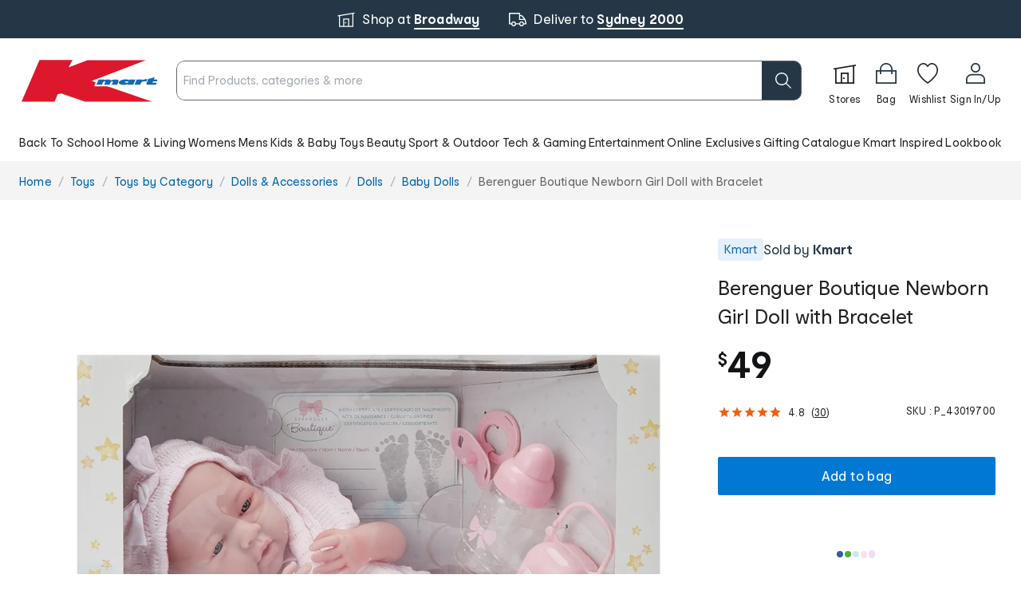

--- FILE ---
content_type: text/css
request_url: https://www.kmart.com.au/wcsstore/KmartStorefrontAssetStore/chatterbot/bobble.css
body_size: 1107
content:
/* version=1.0.6 */
#druidContainerElement {
    display: block;
    position: fixed ;
    z-index: 9999 ;
    right: 40px ;
    bottom: 40px ;
    background-image: url("data:image/svg+xml,%3Csvg width='75px' height='65px' viewBox='0 0 75 65' version='1.1' xmlns='http://www.w3.org/2000/svg' xmlns:xlink='http://www.w3.org/1999/xlink'%3E%3Ctitle%3EGroup 2 Copy 2 2%3C/title%3E%3Cg id='Chatterbot' stroke='none' stroke-width='1' fill='none' fill-rule='evenodd'%3E%3Cg id='Group-7' transform='translate(0.000000, 0.078849)'%3E%3Cpolygon id='Fill-1' fill='%231E384B' points='21.5488997 0 0 49.854838 32.7218817 49.854838 44.2750887 64 50.2868684 49.854838 74.5931034 49.854838 74.5931034 0'%3E%3C/polygon%3E%3Cg id='Group-6' transform='translate(28.275364, 10.487395)' fill='%23FFFFFF'%3E%3Cpath d='M14.9462629,22.861858 C11.5495795,22.861858 8.78772353,20.1024914 8.78772353,16.7120461 C8.78772353,16.2561879 9.15578078,15.8886523 9.6122859,15.8886523 C10.0673644,15.8886523 10.4368483,16.2561879 10.4368483,16.7120461 C10.4368483,19.1950487 12.4597366,21.2150703 14.9462629,21.2150703 C17.4327892,21.2150703 19.4556775,19.1950487 19.4556775,16.7120461 C19.4556775,16.2561879 19.8251614,15.8886523 20.2802399,15.8886523 C20.736745,15.8886523 21.1048023,16.2561879 21.1048023,16.7120461 C21.1048023,20.1024914 18.3429463,22.861858 14.9462629,22.861858' id='Fill-2'%3E%3C/path%3E%3Cpath d='M14.9462629,1.64678771 C7.61507601,1.64678771 1.64912474,7.60285986 1.64912474,14.9236575 C1.64912474,22.2444551 7.61507601,28.2019518 14.9462629,28.2019518 C22.2774498,28.2019518 28.2419745,22.2444551 28.2419745,14.9236575 C28.2419745,7.60285986 22.2774498,1.64678771 14.9462629,1.64678771 M14.9462629,29.8487395 C6.70491893,29.8487395 0,23.1533223 0,14.9236575 C0,6.6939926 6.70491893,0 14.9462629,0 C23.1861803,0 29.8910992,6.6939926 29.8910992,14.9236575 C29.8910992,23.1533223 23.1861803,29.8487395 14.9462629,29.8487395' id='Fill-4'%3E%3C/path%3E%3C/g%3E%3C/g%3E%3C/g%3E%3C/svg%3E");
    background-repeat: no-repeat ;
    background-size: contain ;
    background-position: center ;
    transform-origin: 100% 100% ;
    transform: scale(1) ;
    width: 75px;
    height: 65px;
}

@media (max-width: 768px) {
    #druidContainerElement {
        background-image: url("data:image/svg+xml,%3Csvg width='59px' height='51px' viewBox='0 0 59 51' version='1.1' xmlns='http://www.w3.org/2000/svg' xmlns:xlink='http://www.w3.org/1999/xlink'%3E%3Ctitle%3EGroup 2 Copy 2%3C/title%3E%3Cg id='Chatterbot' stroke='none' stroke-width='1' fill='none' fill-rule='evenodd'%3E%3Cg id='Group-2-Copy-2' transform='translate(0.000000, 0.773516)'%3E%3Cg id='Group-7' transform='translate(0.000000, 0.000000)'%3E%3Cpolygon id='Fill-1' fill='%231E384B' points='16.8350779 0 0 38.9490922 25.5639701 38.9490922 34.589913 50 39.2866159 38.9490922 58.2758621 38.9490922 58.2758621 0'%3E%3C/polygon%3E%3Cg id='Group-6' transform='translate(22.090128, 8.193277)' fill='%23FFFFFF'%3E%3Cpath d='M11.6767679,17.8608266 C9.02310898,17.8608266 6.86540901,15.7050714 6.86540901,13.056286 C6.86540901,12.7001468 7.15295374,12.4130096 7.50959836,12.4130096 C7.86512847,12.4130096 8.15378771,12.7001468 8.15378771,13.056286 C8.15378771,14.9961318 9.7341692,16.5742737 11.6767679,16.5742737 C13.6193666,16.5742737 15.1997481,14.9961318 15.1997481,13.056286 C15.1997481,12.7001468 15.4884073,12.4130096 15.8439374,12.4130096 C16.200582,12.4130096 16.4881268,12.7001468 16.4881268,13.056286 C16.4881268,15.7050714 14.3304268,17.8608266 11.6767679,17.8608266' id='Fill-2'%3E%3C/path%3E%3Cpath d='M11.6767679,1.2865529 C5.94927813,1.2865529 1.2883787,5.93973427 1.2883787,11.6591074 C1.2883787,17.3784805 5.94927813,22.0327748 11.6767679,22.0327748 C17.4042576,22.0327748 22.0640426,17.3784805 22.0640426,11.6591074 C22.0640426,5.93973427 17.4042576,1.2865529 11.6767679,1.2865529 M11.6767679,23.3193277 C5.23821791,23.3193277 0,18.0885331 0,11.6591074 C0,5.22968172 5.23821791,0 11.6767679,0 C18.1142033,0 23.3524213,5.22968172 23.3524213,11.6591074 C23.3524213,18.0885331 18.1142033,23.3193277 11.6767679,23.3193277' id='Fill-4'%3E%3C/path%3E%3C/g%3E%3C/g%3E%3C/g%3E%3C/g%3E%3C/svg%3E");
        width: 59px;
        height: 51px;
        right: 20px ;
        transform: scale(1) ;
    }
}


--- FILE ---
content_type: application/javascript
request_url: https://www.kmart.com.au/assets/product-discovery-ui/nx14-14321/_next/static/chunks/webpack-520d8270a41008a3.js
body_size: 2176
content:
!function(){"use strict";var e,t,n,r,c,o,u,a,f,i={},d={};function s(e){var t=d[e];if(void 0!==t)return t.exports;var n=d[e]={id:e,loaded:!1,exports:{}},r=!0;try{i[e].call(n.exports,n,n.exports,s),r=!1}finally{r&&delete d[e]}return n.loaded=!0,n.exports}s.m=i,e=[],s.O=function(t,n,r,c){if(n){c=c||0;for(var o=e.length;o>0&&e[o-1][2]>c;o--)e[o]=e[o-1];e[o]=[n,r,c];return}for(var u=1/0,o=0;o<e.length;o++){for(var n=e[o][0],r=e[o][1],c=e[o][2],a=!0,f=0;f<n.length;f++)u>=c&&Object.keys(s.O).every(function(e){return s.O[e](n[f])})?n.splice(f--,1):(a=!1,c<u&&(u=c));if(a){e.splice(o--,1);var i=r();void 0!==i&&(t=i)}}return t},s.n=function(e){var t=e&&e.__esModule?function(){return e.default}:function(){return e};return s.d(t,{a:t}),t},n=Object.getPrototypeOf?function(e){return Object.getPrototypeOf(e)}:function(e){return e.__proto__},s.t=function(e,r){if(1&r&&(e=this(e)),8&r||"object"==typeof e&&e&&(4&r&&e.__esModule||16&r&&"function"==typeof e.then))return e;var c=Object.create(null);s.r(c);var o={};t=t||[null,n({}),n([]),n(n)];for(var u=2&r&&e;"object"==typeof u&&!~t.indexOf(u);u=n(u))Object.getOwnPropertyNames(u).forEach(function(t){o[t]=function(){return e[t]}});return o.default=function(){return e},s.d(c,o),c},s.d=function(e,t){for(var n in t)s.o(t,n)&&!s.o(e,n)&&Object.defineProperty(e,n,{enumerable:!0,get:t[n]})},s.f={},s.e=function(e){return Promise.all(Object.keys(s.f).reduce(function(t,n){return s.f[n](e,t),t},[]))},s.u=function(e){return 508===e?"static/chunks/f69bbb46-452287c3da075cca.js":1570===e?"static/chunks/1570-9c2578c53407fcf1.js":8755===e?"static/chunks/8755-3703d6678198190a.js":1305===e?"static/chunks/1305-c10cbfb213593cf9.js":5338===e?"static/chunks/5338-d0a1a153d0ce4788.js":6522===e?"static/chunks/6522-83e12af795550d2c.js":799===e?"static/chunks/799-2b5e24fda89af9a0.js":8797===e?"static/chunks/8797-923cfaf22ebdb499.js":"static/chunks/"+(1217===e?"7663575b":e)+"."+({822:"37dc4e617d126da4",904:"15ad250a8d6f5f9c",1217:"90620da3a0e38dad",1308:"fa497895774b45b3",2118:"c88278d3d4b98ff5",2163:"fb8c5a2340a61608",2293:"464e922a6a032f5d",2718:"935797b4d614dc35",2981:"3beca7492468dfbf",2989:"190aceb9373fcd5d",3113:"1c7d3fcaf22f1c80",3343:"99ededdedc05eb2e",3643:"5b21857ce841b56c",4866:"e67d5f5640031ec4",4921:"9f0017bb08c67340",5685:"b8e23a0dec8c25cb",5839:"acaa31c9c8818b33",7366:"9c16460ab14e4195",9088:"4795eab6e5c58f9e",9146:"a0ffccdbc48d5f46",9279:"55f1c6e9da1bf32d",9424:"c04f42370e5e2bc2",9614:"3a4d6b283b748b08",9850:"8cd17eaa7d273e4d",9855:"a3c592e35c177231",9909:"4504cbeedf817c26"})[e]+".js"},s.miniCssF=function(e){},s.g=function(){if("object"==typeof globalThis)return globalThis;try{return this||Function("return this")()}catch(e){if("object"==typeof window)return window}}(),s.o=function(e,t){return Object.prototype.hasOwnProperty.call(e,t)},r={},c="_N_E:",s.l=function(e,t,n,o){if(r[e]){r[e].push(t);return}if(void 0!==n)for(var u,a,f=document.getElementsByTagName("script"),i=0;i<f.length;i++){var d=f[i];if(d.getAttribute("src")==e||d.getAttribute("data-webpack")==c+n){u=d;break}}u||(a=!0,(u=document.createElement("script")).charset="utf-8",u.timeout=120,s.nc&&u.setAttribute("nonce",s.nc),u.setAttribute("data-webpack",c+n),u.src=s.tu(e)),r[e]=[t];var l=function(t,n){u.onerror=u.onload=null,clearTimeout(b);var c=r[e];if(delete r[e],u.parentNode&&u.parentNode.removeChild(u),c&&c.forEach(function(e){return e(n)}),t)return t(n)},b=setTimeout(l.bind(null,void 0,{type:"timeout",target:u}),12e4);u.onerror=l.bind(null,u.onerror),u.onload=l.bind(null,u.onload),a&&document.head.appendChild(u)},s.r=function(e){"undefined"!=typeof Symbol&&Symbol.toStringTag&&Object.defineProperty(e,Symbol.toStringTag,{value:"Module"}),Object.defineProperty(e,"__esModule",{value:!0})},s.nmd=function(e){return e.paths=[],e.children||(e.children=[]),e},s.tt=function(){return void 0===o&&(o={createScriptURL:function(e){return e}},"undefined"!=typeof trustedTypes&&trustedTypes.createPolicy&&(o=trustedTypes.createPolicy("nextjs#bundler",o))),o},s.tu=function(e){return s.tt().createScriptURL(e)},s.p="https://www.kmart.com.au/assets/product-discovery-ui/nx14-14321/_next/",u={2272:0},s.f.j=function(e,t){var n=s.o(u,e)?u[e]:void 0;if(0!==n){if(n)t.push(n[2]);else if(2272!=e){var r=new Promise(function(t,r){n=u[e]=[t,r]});t.push(n[2]=r);var c=s.p+s.u(e),o=Error();s.l(c,function(t){if(s.o(u,e)&&(0!==(n=u[e])&&(u[e]=void 0),n)){var r=t&&("load"===t.type?"missing":t.type),c=t&&t.target&&t.target.src;o.message="Loading chunk "+e+" failed.\n("+r+": "+c+")",o.name="ChunkLoadError",o.type=r,o.request=c,n[1](o)}},"chunk-"+e,e)}else u[e]=0}},s.O.j=function(e){return 0===u[e]},a=function(e,t){var n,r,c=t[0],o=t[1],a=t[2],f=0;if(c.some(function(e){return 0!==u[e]})){for(n in o)s.o(o,n)&&(s.m[n]=o[n]);if(a)var i=a(s)}for(e&&e(t);f<c.length;f++)r=c[f],s.o(u,r)&&u[r]&&u[r][0](),u[r]=0;return s.O(i)},(f=self.webpackChunk_N_E=self.webpackChunk_N_E||[]).forEach(a.bind(null,0)),f.push=a.bind(null,f.push.bind(f)),s.nc=void 0}();
//# sourceMappingURL=webpack-520d8270a41008a3.js.map

--- FILE ---
content_type: application/javascript
request_url: https://www.kmart.com.au/assets/product-discovery-ui/nx14-14321/_next/static/chunks/8755-3703d6678198190a.js
body_size: 10405
content:
(self.webpackChunk_N_E=self.webpackChunk_N_E||[]).push([[8755],{53780:function(e,t){"use strict";var r;Object.defineProperty(t,"__esModule",{value:!0}),t.BLOCKS=void 0,(r=t.BLOCKS||(t.BLOCKS={})).DOCUMENT="document",r.PARAGRAPH="paragraph",r.HEADING_1="heading-1",r.HEADING_2="heading-2",r.HEADING_3="heading-3",r.HEADING_4="heading-4",r.HEADING_5="heading-5",r.HEADING_6="heading-6",r.OL_LIST="ordered-list",r.UL_LIST="unordered-list",r.LIST_ITEM="list-item",r.HR="hr",r.QUOTE="blockquote",r.EMBEDDED_ENTRY="embedded-entry-block",r.EMBEDDED_ASSET="embedded-asset-block",r.TABLE="table",r.TABLE_ROW="table-row",r.TABLE_CELL="table-cell",r.TABLE_HEADER_CELL="table-header-cell"},21584:function(e,t,r){"use strict";Object.defineProperty(t,"__esModule",{value:!0});var n=r(53780),i={nodeType:n.BLOCKS.DOCUMENT,data:{},content:[{nodeType:n.BLOCKS.PARAGRAPH,data:{},content:[{nodeType:"text",value:"",marks:[],data:{}}]}]};t.default=i},13717:function(e,t,r){"use strict";Object.defineProperty(t,"__esModule",{value:!0}),t.isText=t.isBlock=t.isInline=void 0;var n=r(53780),i=r(66570);function o(e,t){for(var r=0,n=Object.keys(e);r<n.length;r++)if(t===e[n[r]])return!0;return!1}t.isInline=function(e){return o(i.INLINES,e.nodeType)},t.isBlock=function(e){return o(n.BLOCKS,e.nodeType)},t.isText=function(e){return"text"===e.nodeType}},12924:function(e,t,r){"use strict";var n=this&&this.__createBinding||(Object.create?function(e,t,r,n){void 0===n&&(n=r);var i=Object.getOwnPropertyDescriptor(t,r);(!i||("get"in i?!t.__esModule:i.writable||i.configurable))&&(i={enumerable:!0,get:function(){return t[r]}}),Object.defineProperty(e,n,i)}:function(e,t,r,n){void 0===n&&(n=r),e[n]=t[r]}),i=this&&this.__setModuleDefault||(Object.create?function(e,t){Object.defineProperty(e,"default",{enumerable:!0,value:t})}:function(e,t){e.default=t}),o=this&&this.__exportStar||function(e,t){for(var r in e)"default"===r||Object.prototype.hasOwnProperty.call(t,r)||n(t,e,r)},a=this&&this.__importStar||function(e){if(e&&e.__esModule)return e;var t={};if(null!=e)for(var r in e)"default"!==r&&Object.prototype.hasOwnProperty.call(e,r)&&n(t,e,r);return i(t,e),t},s=this&&this.__importDefault||function(e){return e&&e.__esModule?e:{default:e}};Object.defineProperty(t,"__esModule",{value:!0}),t.helpers=t.EMPTY_DOCUMENT=t.MARKS=t.INLINES=t.BLOCKS=void 0;var l=r(53780);Object.defineProperty(t,"BLOCKS",{enumerable:!0,get:function(){return l.BLOCKS}});var c=r(66570);Object.defineProperty(t,"INLINES",{enumerable:!0,get:function(){return c.INLINES}});var u=r(71181);Object.defineProperty(t,"MARKS",{enumerable:!0,get:function(){return s(u).default}}),o(r(54278),t),o(r(41687),t),o(r(68492),t);var d=r(21584);Object.defineProperty(t,"EMPTY_DOCUMENT",{enumerable:!0,get:function(){return s(d).default}});var f=a(r(13717));t.helpers=f},66570:function(e,t){"use strict";var r;Object.defineProperty(t,"__esModule",{value:!0}),t.INLINES=void 0,(r=t.INLINES||(t.INLINES={})).HYPERLINK="hyperlink",r.ENTRY_HYPERLINK="entry-hyperlink",r.ASSET_HYPERLINK="asset-hyperlink",r.EMBEDDED_ENTRY="embedded-entry-inline"},71181:function(e,t){"use strict";var r,n;Object.defineProperty(t,"__esModule",{value:!0}),(n=r||(r={})).BOLD="bold",n.ITALIC="italic",n.UNDERLINE="underline",n.CODE="code",n.SUPERSCRIPT="superscript",n.SUBSCRIPT="subscript",t.default=r},68492:function(e,t){"use strict";Object.defineProperty(t,"__esModule",{value:!0})},54278:function(e,t,r){"use strict";var n,i=this&&this.__spreadArray||function(e,t,r){if(r||2==arguments.length)for(var n,i=0,o=t.length;i<o;i++)!n&&i in t||(n||(n=Array.prototype.slice.call(t,0,i)),n[i]=t[i]);return e.concat(n||Array.prototype.slice.call(t))},o=this&&this.__importDefault||function(e){return e&&e.__esModule?e:{default:e}};Object.defineProperty(t,"__esModule",{value:!0}),t.V1_MARKS=t.V1_NODE_TYPES=t.TEXT_CONTAINERS=t.HEADINGS=t.CONTAINERS=t.VOID_BLOCKS=t.TABLE_BLOCKS=t.LIST_ITEM_BLOCKS=t.TOP_LEVEL_BLOCKS=void 0;var a=r(53780),s=r(66570),l=o(r(71181));t.TOP_LEVEL_BLOCKS=[a.BLOCKS.PARAGRAPH,a.BLOCKS.HEADING_1,a.BLOCKS.HEADING_2,a.BLOCKS.HEADING_3,a.BLOCKS.HEADING_4,a.BLOCKS.HEADING_5,a.BLOCKS.HEADING_6,a.BLOCKS.OL_LIST,a.BLOCKS.UL_LIST,a.BLOCKS.HR,a.BLOCKS.QUOTE,a.BLOCKS.EMBEDDED_ENTRY,a.BLOCKS.EMBEDDED_ASSET,a.BLOCKS.TABLE],t.LIST_ITEM_BLOCKS=[a.BLOCKS.PARAGRAPH,a.BLOCKS.HEADING_1,a.BLOCKS.HEADING_2,a.BLOCKS.HEADING_3,a.BLOCKS.HEADING_4,a.BLOCKS.HEADING_5,a.BLOCKS.HEADING_6,a.BLOCKS.OL_LIST,a.BLOCKS.UL_LIST,a.BLOCKS.HR,a.BLOCKS.QUOTE,a.BLOCKS.EMBEDDED_ENTRY,a.BLOCKS.EMBEDDED_ASSET],t.TABLE_BLOCKS=[a.BLOCKS.TABLE,a.BLOCKS.TABLE_ROW,a.BLOCKS.TABLE_CELL,a.BLOCKS.TABLE_HEADER_CELL],t.VOID_BLOCKS=[a.BLOCKS.HR,a.BLOCKS.EMBEDDED_ENTRY,a.BLOCKS.EMBEDDED_ASSET],t.CONTAINERS=((n={})[a.BLOCKS.OL_LIST]=[a.BLOCKS.LIST_ITEM],n[a.BLOCKS.UL_LIST]=[a.BLOCKS.LIST_ITEM],n[a.BLOCKS.LIST_ITEM]=t.LIST_ITEM_BLOCKS,n[a.BLOCKS.QUOTE]=[a.BLOCKS.PARAGRAPH],n[a.BLOCKS.TABLE]=[a.BLOCKS.TABLE_ROW],n[a.BLOCKS.TABLE_ROW]=[a.BLOCKS.TABLE_CELL,a.BLOCKS.TABLE_HEADER_CELL],n[a.BLOCKS.TABLE_CELL]=[a.BLOCKS.PARAGRAPH],n[a.BLOCKS.TABLE_HEADER_CELL]=[a.BLOCKS.PARAGRAPH],n),t.HEADINGS=[a.BLOCKS.HEADING_1,a.BLOCKS.HEADING_2,a.BLOCKS.HEADING_3,a.BLOCKS.HEADING_4,a.BLOCKS.HEADING_5,a.BLOCKS.HEADING_6],t.TEXT_CONTAINERS=i([a.BLOCKS.PARAGRAPH],t.HEADINGS,!0),t.V1_NODE_TYPES=[a.BLOCKS.DOCUMENT,a.BLOCKS.PARAGRAPH,a.BLOCKS.HEADING_1,a.BLOCKS.HEADING_2,a.BLOCKS.HEADING_3,a.BLOCKS.HEADING_4,a.BLOCKS.HEADING_5,a.BLOCKS.HEADING_6,a.BLOCKS.OL_LIST,a.BLOCKS.UL_LIST,a.BLOCKS.LIST_ITEM,a.BLOCKS.HR,a.BLOCKS.QUOTE,a.BLOCKS.EMBEDDED_ENTRY,a.BLOCKS.EMBEDDED_ASSET,s.INLINES.HYPERLINK,s.INLINES.ENTRY_HYPERLINK,s.INLINES.ASSET_HYPERLINK,s.INLINES.EMBEDDED_ENTRY,"text"],t.V1_MARKS=[l.default.BOLD,l.default.CODE,l.default.ITALIC,l.default.UNDERLINE]},41687:function(e,t){"use strict";Object.defineProperty(t,"__esModule",{value:!0})},8673:function(e,t,r){"use strict";var n=r(83910),i=r(89123),o=r(44194),a=r(14517),s=r(33045),l=r(42859),c=o.forwardRef(function(e,t){var r=e.animation,s=void 0===r?"pulse":r,l=e.classes,c=e.className,u=e.component,d=e.height,f=e.variant,p=e.width,m=(0,i.Z)(e,["animation","classes","className","component","height","variant","width"]),h=!!m.children;return o.createElement(void 0===u?"span":u,(0,n.Z)({ref:t,className:(0,a.Z)(l.root,l[void 0===f?"text":f],c,h&&[l.withChildren,!p&&l.fitContent,!d&&l.heightAuto],!1!==s&&l[s])},m,{style:(0,n.Z)({width:p,height:d},m.style)}))});t.Z=(0,l.Z)(function(e){return{root:{display:"block",backgroundColor:(0,s.U1)(e.palette.text.primary,"light"===e.palette.type?.11:.13),height:"1.2em"},text:{marginTop:0,marginBottom:0,height:"auto",transformOrigin:"0 60%",transform:"scale(1, 0.60)",borderRadius:e.shape.borderRadius,"&:empty:before":{content:'"\\00a0"'}},rect:{},circle:{borderRadius:"50%"},pulse:{animation:"$pulse 1.5s ease-in-out 0.5s infinite"},"@keyframes pulse":{"0%":{opacity:1},"50%":{opacity:.4},"100%":{opacity:1}},wave:{position:"relative",overflow:"hidden","&::after":{animation:"$wave 1.6s linear 0.5s infinite",background:"linear-gradient(90deg, transparent, ".concat(e.palette.action.hover,", transparent)"),content:'""',position:"absolute",transform:"translateX(-100%)",bottom:0,left:0,right:0,top:0}},"@keyframes wave":{"0%":{transform:"translateX(-100%)"},"60%":{transform:"translateX(100%)"},"100%":{transform:"translateX(100%)"}},withChildren:{"& > *":{visibility:"hidden"}},fitContent:{maxWidth:"fit-content"},heightAuto:{height:"auto"}}},{name:"MuiSkeleton"})(c)},61448:function(e){var t;t=function(){"use strict";var e={LTS:"h:mm:ss A",LT:"h:mm A",L:"MM/DD/YYYY",LL:"MMMM D, YYYY",LLL:"MMMM D, YYYY h:mm A",LLLL:"dddd, MMMM D, YYYY h:mm A"},t=/(\[[^[]*\])|([-_:/.,()\s]+)|(A|a|Q|YYYY|YY?|ww?|MM?M?M?|Do|DD?|hh?|HH?|mm?|ss?|S{1,3}|z|ZZ?)/g,r=/\d/,n=/\d\d/,i=/\d\d?/,o=/\d*[^-_:/,()\s\d]+/,a={},s=function(e){return(e=+e)+(e>68?1900:2e3)},l=function(e){return function(t){this[e]=+t}},c=[/[+-]\d\d:?(\d\d)?|Z/,function(e){(this.zone||(this.zone={})).offset=function(e){if(!e||"Z"===e)return 0;var t=e.match(/([+-]|\d\d)/g),r=60*t[1]+(+t[2]||0);return 0===r?0:"+"===t[0]?-r:r}(e)}],u=function(e){var t=a[e];return t&&(t.indexOf?t:t.s.concat(t.f))},d=function(e,t){var r,n=a.meridiem;if(n){for(var i=1;i<=24;i+=1)if(e.indexOf(n(i,0,t))>-1){r=i>12;break}}else r=e===(t?"pm":"PM");return r},f={A:[o,function(e){this.afternoon=d(e,!1)}],a:[o,function(e){this.afternoon=d(e,!0)}],Q:[r,function(e){this.month=3*(e-1)+1}],S:[r,function(e){this.milliseconds=100*+e}],SS:[n,function(e){this.milliseconds=10*+e}],SSS:[/\d{3}/,function(e){this.milliseconds=+e}],s:[i,l("seconds")],ss:[i,l("seconds")],m:[i,l("minutes")],mm:[i,l("minutes")],H:[i,l("hours")],h:[i,l("hours")],HH:[i,l("hours")],hh:[i,l("hours")],D:[i,l("day")],DD:[n,l("day")],Do:[o,function(e){var t=a.ordinal,r=e.match(/\d+/);if(this.day=r[0],t)for(var n=1;n<=31;n+=1)t(n).replace(/\[|\]/g,"")===e&&(this.day=n)}],w:[i,l("week")],ww:[n,l("week")],M:[i,l("month")],MM:[n,l("month")],MMM:[o,function(e){var t=u("months"),r=(u("monthsShort")||t.map(function(e){return e.slice(0,3)})).indexOf(e)+1;if(r<1)throw Error();this.month=r%12||r}],MMMM:[o,function(e){var t=u("months").indexOf(e)+1;if(t<1)throw Error();this.month=t%12||t}],Y:[/[+-]?\d+/,l("year")],YY:[n,function(e){this.year=s(e)}],YYYY:[/\d{4}/,l("year")],Z:c,ZZ:c};return function(r,n,i){i.p.customParseFormat=!0,r&&r.parseTwoDigitYear&&(s=r.parseTwoDigitYear);var o=n.prototype,l=o.parse;o.parse=function(r){var n=r.date,o=r.utc,s=r.args;this.$u=o;var c=s[1];if("string"==typeof c){var u=!0===s[2],d=!0===s[3],p=s[2];d&&(p=s[2]),a=this.$locale(),!u&&p&&(a=i.Ls[p]),this.$d=function(r,n,i,o){try{if(["x","X"].indexOf(n)>-1)return new Date(("X"===n?1e3:1)*r);var s=(function(r){var n,i;n=r,i=a&&a.formats;for(var o=(r=n.replace(/(\[[^\]]+])|(LTS?|l{1,4}|L{1,4})/g,function(t,r,n){var o=n&&n.toUpperCase();return r||i[n]||e[n]||i[o].replace(/(\[[^\]]+])|(MMMM|MM|DD|dddd)/g,function(e,t,r){return t||r.slice(1)})})).match(t),s=o.length,l=0;l<s;l+=1){var c=o[l],u=f[c],d=u&&u[0],p=u&&u[1];o[l]=p?{regex:d,parser:p}:c.replace(/^\[|\]$/g,"")}return function(e){for(var t={},r=0,n=0;r<s;r+=1){var i=o[r];if("string"==typeof i)n+=i.length;else{var a=i.regex,l=i.parser,c=e.slice(n),u=a.exec(c)[0];l.call(t,u),e=e.replace(u,"")}}return function(e){var t=e.afternoon;if(void 0!==t){var r=e.hours;t?r<12&&(e.hours+=12):12===r&&(e.hours=0),delete e.afternoon}}(t),t}})(n)(r),l=s.year,c=s.month,u=s.day,d=s.hours,p=s.minutes,m=s.seconds,h=s.milliseconds,g=s.zone,v=s.week,L=new Date,S=u||(l||c?1:L.getDate()),E=l||L.getFullYear(),y=0;l&&!c||(y=c>0?c-1:L.getMonth());var O,b=d||0,_=p||0,T=m||0,A=h||0;return g?new Date(Date.UTC(E,y,S,b,_,T,A+60*g.offset*1e3)):i?new Date(Date.UTC(E,y,S,b,_,T,A)):(O=new Date(E,y,S,b,_,T,A),v&&(O=o(O).week(v).toDate()),O)}catch(e){return new Date("")}}(n,c,o,i),this.init(),p&&!0!==p&&(this.$L=this.locale(p).$L),(u||d)&&n!=this.format(c)&&(this.$d=new Date("")),a={}}else if(c instanceof Array)for(var m=c.length,h=1;h<=m;h+=1){s[1]=c[h-1];var g=i.apply(this,s);if(g.isValid()){this.$d=g.$d,this.$L=g.$L,this.init();break}h===m&&(this.$d=new Date(""))}else l.call(this,r)}}},e.exports=t()},5090:function(e,t,r){"use strict";r.d(t,{Z:function(){return u}});var n=r(83910),i=r(89123),o=r(44194),a=r(14517),s=r(42859),l=(0,r(52934).Z)(o.createElement("path",{d:"M12 12c2.21 0 4-1.79 4-4s-1.79-4-4-4-4 1.79-4 4 1.79 4 4 4zm0 2c-2.67 0-8 1.34-8 4v2h16v-2c0-2.66-5.33-4-8-4z"}),"Person"),c=o.forwardRef(function(e,t){var r,s,c,u,d,f,p=e.alt,m=e.children,h=e.classes,g=e.className,v=e.component,L=e.imgProps,S=e.sizes,E=e.src,y=e.srcSet,O=e.variant,b=(0,i.Z)(e,["alt","children","classes","className","component","imgProps","sizes","src","srcSet","variant"]),_=null,T=(s=(r={src:E,srcSet:y}).src,c=r.srcSet,d=(u=o.useState(!1))[0],f=u[1],o.useEffect(function(){if(s||c){f(!1);var e=!0,t=new Image;return t.src=s,t.srcSet=c,t.onload=function(){e&&f("loaded")},t.onerror=function(){e&&f("error")},function(){e=!1}}},[s,c]),d),A=E||y,C=A&&"error"!==T;return _=C?o.createElement("img",(0,n.Z)({alt:p,src:E,srcSet:y,sizes:S,className:h.img},L)):null!=m?m:A&&p?p[0]:o.createElement(l,{className:h.fallback}),o.createElement(void 0===v?"div":v,(0,n.Z)({className:(0,a.Z)(h.root,h.system,h[void 0===O?"circular":O],g,!C&&h.colorDefault),ref:t},b),_)}),u=(0,s.Z)(function(e){return{root:{position:"relative",display:"flex",alignItems:"center",justifyContent:"center",flexShrink:0,width:40,height:40,fontFamily:e.typography.fontFamily,fontSize:e.typography.pxToRem(20),lineHeight:1,borderRadius:"50%",overflow:"hidden",userSelect:"none"},colorDefault:{color:e.palette.background.default,backgroundColor:"light"===e.palette.type?e.palette.grey[400]:e.palette.grey[600]},circle:{},circular:{},rounded:{borderRadius:e.shape.borderRadius},square:{borderRadius:0},img:{width:"100%",height:"100%",textAlign:"center",objectFit:"cover",color:"transparent",textIndent:1e4},fallback:{width:"75%",height:"75%"}}},{name:"MuiAvatar"})(c)},5273:function(e,t,r){"use strict";var n=r(83910),i=r(32906),o=r(89123),a=r(1206),s=r(44194),l=r(56321),c=r(14517),u=r(4370),d=r(33045),f=r(42859),p=r(15328),m=r(96142),h=r(48107),g=r(27253),v=r(39635),L=r(81133),S=r(20161),E=r(79556),y=r(37633);function O(e){return Math.round(1e5*e)/1e5}var b=!1,_=null,T=s.forwardRef(function(e,t){var r=e.arrow,a=void 0!==r&&r,d=e.children,f=e.classes,O=e.disableFocusListener,T=e.disableHoverListener,A=void 0!==T&&T,C=e.disableTouchListener,B=e.enterDelay,D=void 0===B?100:B,I=e.enterNextDelay,w=void 0===I?0:I,N=e.enterTouchDelay,M=void 0===N?700:N,R=e.id,K=e.interactive,P=void 0!==K&&K,x=e.leaveDelay,H=void 0===x?0:x,j=e.leaveTouchDelay,k=void 0===j?1500:j,z=e.onClose,Y=e.onOpen,Z=e.open,G=e.placement,U=e.PopperComponent,q=void 0===U?h.Z:U,F=e.PopperProps,W=e.title,$=e.TransitionComponent,V=void 0===$?m.Z:$,Q=e.TransitionProps,X=(0,o.Z)(e,["arrow","children","classes","disableFocusListener","disableHoverListener","disableTouchListener","enterDelay","enterNextDelay","enterTouchDelay","id","interactive","leaveDelay","leaveTouchDelay","onClose","onOpen","open","placement","PopperComponent","PopperProps","title","TransitionComponent","TransitionProps"]),J=(0,y.Z)(),ee=s.useState(),et=ee[0],er=ee[1],en=s.useState(null),ei=en[0],eo=en[1],ea=s.useRef(!1),es=s.useRef(),el=s.useRef(),ec=s.useRef(),eu=s.useRef(),ed=(0,E.Z)({controlled:Z,default:!1,name:"Tooltip",state:"open"}),ef=(0,i.Z)(ed,2),ep=ef[0],em=ef[1],eh=ep,eg=(0,v.Z)(R);s.useEffect(function(){return function(){clearTimeout(es.current),clearTimeout(el.current),clearTimeout(ec.current),clearTimeout(eu.current)}},[]);var ev=function(e){clearTimeout(_),b=!0,em(!0),Y&&Y(e)},eL=function(){var e=!(arguments.length>0)||void 0===arguments[0]||arguments[0];return function(t){var r=d.props;"mouseover"===t.type&&r.onMouseOver&&e&&r.onMouseOver(t),ea.current&&"touchstart"!==t.type||(et&&et.removeAttribute("title"),clearTimeout(el.current),clearTimeout(ec.current),D||b&&w?(t.persist(),el.current=setTimeout(function(){ev(t)},b?w:D)):ev(t))}},eS=(0,S.Z)(),eE=eS.isFocusVisible,ey=eS.onBlurVisible,eO=eS.ref,eb=s.useState(!1),e_=eb[0],eT=eb[1],eA=function(){e_&&(eT(!1),ey())},eC=function(){var e=!(arguments.length>0)||void 0===arguments[0]||arguments[0];return function(t){et||er(t.currentTarget),eE(t)&&(eT(!0),eL()(t));var r=d.props;r.onFocus&&e&&r.onFocus(t)}},eB=function(e){clearTimeout(_),_=setTimeout(function(){b=!1},800+H),em(!1),z&&z(e),clearTimeout(es.current),es.current=setTimeout(function(){ea.current=!1},J.transitions.duration.shortest)},eD=function(){var e=!(arguments.length>0)||void 0===arguments[0]||arguments[0];return function(t){var r=d.props;"blur"===t.type&&(r.onBlur&&e&&r.onBlur(t),eA()),"mouseleave"===t.type&&r.onMouseLeave&&t.currentTarget===et&&r.onMouseLeave(t),clearTimeout(el.current),clearTimeout(ec.current),t.persist(),ec.current=setTimeout(function(){eB(t)},H)}},eI=function(e){ea.current=!0;var t=d.props;t.onTouchStart&&t.onTouchStart(e)},ew=(0,g.Z)(er,t),eN=(0,g.Z)(eO,ew),eM=s.useCallback(function(e){(0,L.Z)(eN,l.findDOMNode(e))},[eN]),eR=(0,g.Z)(d.ref,eM);""===W&&(eh=!1);var eK=!eh&&!A,eP=(0,n.Z)({"aria-describedby":eh?eg:null,title:eK&&"string"==typeof W?W:null},X,d.props,{className:(0,c.Z)(X.className,d.props.className),onTouchStart:eI,ref:eR}),ex={};void 0!==C&&C||(eP.onTouchStart=function(e){eI(e),clearTimeout(ec.current),clearTimeout(es.current),clearTimeout(eu.current),e.persist(),eu.current=setTimeout(function(){eL()(e)},M)},eP.onTouchEnd=function(e){d.props.onTouchEnd&&d.props.onTouchEnd(e),clearTimeout(eu.current),clearTimeout(ec.current),e.persist(),ec.current=setTimeout(function(){eB(e)},k)}),!A&&(eP.onMouseOver=eL(),eP.onMouseLeave=eD(),P&&(ex.onMouseOver=eL(!1),ex.onMouseLeave=eD(!1))),!(void 0!==O&&O)&&(eP.onFocus=eC(),eP.onBlur=eD(),P&&(ex.onFocus=eC(!1),ex.onBlur=eD(!1)));var eH=s.useMemo(function(){return(0,u.Z)({popperOptions:{modifiers:{arrow:{enabled:!!ei,element:ei}}}},F)},[ei,F]);return s.createElement(s.Fragment,null,s.cloneElement(d,eP),s.createElement(q,(0,n.Z)({className:(0,c.Z)(f.popper,P&&f.popperInteractive,a&&f.popperArrow),placement:void 0===G?"bottom":G,anchorEl:et,open:!!et&&eh,id:eP["aria-describedby"],transition:!0},ex,eH),function(e){var t=e.placement,r=e.TransitionProps;return s.createElement(V,(0,n.Z)({timeout:J.transitions.duration.shorter},r,Q),s.createElement("div",{className:(0,c.Z)(f.tooltip,f["tooltipPlacement".concat((0,p.Z)(t.split("-")[0]))],ea.current&&f.touch,a&&f.tooltipArrow)},W,a?s.createElement("span",{className:f.arrow,ref:eo}):null))}))});t.ZP=(0,f.Z)(function(e){return{popper:{zIndex:e.zIndex.tooltip,pointerEvents:"none"},popperInteractive:{pointerEvents:"auto"},popperArrow:{'&[x-placement*="bottom"] $arrow':{top:0,left:0,marginTop:"-0.71em",marginLeft:4,marginRight:4,"&::before":{transformOrigin:"0 100%"}},'&[x-placement*="top"] $arrow':{bottom:0,left:0,marginBottom:"-0.71em",marginLeft:4,marginRight:4,"&::before":{transformOrigin:"100% 0"}},'&[x-placement*="right"] $arrow':{left:0,marginLeft:"-0.71em",height:"1em",width:"0.71em",marginTop:4,marginBottom:4,"&::before":{transformOrigin:"100% 100%"}},'&[x-placement*="left"] $arrow':{right:0,marginRight:"-0.71em",height:"1em",width:"0.71em",marginTop:4,marginBottom:4,"&::before":{transformOrigin:"0 0"}}},tooltip:{backgroundColor:(0,d.Fq)(e.palette.grey[700],.9),borderRadius:e.shape.borderRadius,color:e.palette.common.white,fontFamily:e.typography.fontFamily,padding:"4px 8px",fontSize:e.typography.pxToRem(10),lineHeight:"".concat(O(1.4),"em"),maxWidth:300,wordWrap:"break-word",fontWeight:e.typography.fontWeightMedium},tooltipArrow:{position:"relative",margin:"0"},arrow:{overflow:"hidden",position:"absolute",width:"1em",height:"0.71em",boxSizing:"border-box",color:(0,d.Fq)(e.palette.grey[700],.9),"&::before":{content:'""',margin:"auto",display:"block",width:"100%",height:"100%",backgroundColor:"currentColor",transform:"rotate(45deg)"}},touch:{padding:"8px 16px",fontSize:e.typography.pxToRem(14),lineHeight:"".concat(O(16/14),"em"),fontWeight:e.typography.fontWeightRegular},tooltipPlacementLeft:(0,a.Z)({transformOrigin:"right center",margin:"0 24px "},e.breakpoints.up("sm"),{margin:"0 14px"}),tooltipPlacementRight:(0,a.Z)({transformOrigin:"left center",margin:"0 24px"},e.breakpoints.up("sm"),{margin:"0 14px"}),tooltipPlacementTop:(0,a.Z)({transformOrigin:"center bottom",margin:"24px 0"},e.breakpoints.up("sm"),{margin:"14px 0"}),tooltipPlacementBottom:(0,a.Z)({transformOrigin:"center top",margin:"24px 0"},e.breakpoints.up("sm"),{margin:"14px 0"})}},{name:"MuiTooltip",flip:!1})(T)},39070:function(e,t,r){"use strict";var n=r(40346),i=r(52004),o=r(25353),a=r(78715),s=["imgAttributes","heightInt","widthInt","qualityInt","layout","className","imgStyle","blurStyle","isLazy","placeholder","loading","srcString","config","unoptimized","loader","onLoadingCompleteRef","setBlurComplete","setIntersection","onLoad","onError","isVisible","noscriptSizes"],l=["src","sizes","unoptimized","priority","loading","lazyRoot","lazyBoundary","className","quality","width","height","style","objectFit","objectPosition","onLoadingComplete","placeholder","blurDataURL"],c=["config"];function u(e,t){var r=Object.keys(e);if(Object.getOwnPropertySymbols){var n=Object.getOwnPropertySymbols(e);t&&(n=n.filter(function(t){return Object.getOwnPropertyDescriptor(e,t).enumerable})),r.push.apply(r,n)}return r}function d(e){for(var t=1;t<arguments.length;t++){var r=null!=arguments[t]?arguments[t]:{};t%2?u(Object(r),!0).forEach(function(t){i(e,t,r[t])}):Object.getOwnPropertyDescriptors?Object.defineProperties(e,Object.getOwnPropertyDescriptors(r)):u(Object(r)).forEach(function(t){Object.defineProperty(e,t,Object.getOwnPropertyDescriptor(r,t))})}return e}Object.defineProperty(t,"__esModule",{value:!0}),Object.defineProperty(t,"default",{enumerable:!0,get:function(){return N}});var f=r(97940),p=r(60273),m=r(31549),h=p._(r(44194)),g=f._(r(87466)),v=r(34260),L=r(28509),S=r(32473);r(80864);var E=r(95190);function y(e){return"/"===e[0]?e.slice(1):e}var O={deviceSizes:[640,750,828,1080,1200,1920,2048,3840],imageSizes:[16,32,48,64,96,128,256,384],path:"/product-discovery/_next/image/",loader:"default",dangerouslyAllowSVG:!1,unoptimized:!1},b=new Set,_="[data-uri]",T=new Map([["default",function(e){var t,r=e.config,n=e.src,i=e.width,o=e.quality||(null==(t=r.qualities)?void 0:t.reduce(function(e,t){return Math.abs(t-75)<Math.abs(e-75)?t:e}))||75;return n.endsWith(".svg")&&!r.dangerouslyAllowSVG?n:(0,E.normalizePathTrailingSlash)(r.path)+"?url="+encodeURIComponent(n)+"&w="+i+"&q="+o}],["imgix",function(e){var t=e.config,r=e.src,n=e.width,i=e.quality,o=new URL(""+t.path+y(r)),a=o.searchParams;return a.set("auto",a.getAll("auto").join(",")||"format"),a.set("fit",a.get("fit")||"max"),a.set("w",a.get("w")||n.toString()),i&&a.set("q",i.toString()),o.href}],["cloudinary",function(e){var t=e.config,r=e.src,n=["f_auto","c_limit","w_"+e.width,"q_"+(e.quality||"auto")].join(",")+"/";return""+t.path+n+y(r)}],["akamai",function(e){var t=e.config,r=e.src,n=e.width;return""+t.path+y(r)+"?imwidth="+n}],["custom",function(e){throw Error('Image with src "'+e.src+'" is missing "loader" prop.\nRead more: https://nextjs.org/docs/messages/next-image-missing-loader')}]]);function A(e){return void 0!==e.default}function C(e){var t=e.config,r=e.src,n=e.unoptimized,i=e.layout,o=e.width,s=e.quality,l=e.sizes,c=e.loader;if(n)return{src:r,srcSet:void 0,sizes:void 0};var u=function(e,t,r,n){var i=e.deviceSizes,o=e.allSizes;if(n&&("fill"===r||"responsive"===r)){for(var s,l=/(^|\s)(1?\d?\d)vw/g,c=[];s=l.exec(n);s)c.push(parseInt(s[2]));if(c.length){var u=.01*Math.min.apply(Math,c);return{widths:o.filter(function(e){return e>=i[0]*u}),kind:"w"}}return{widths:o,kind:"w"}}return"number"!=typeof t||"fill"===r||"responsive"===r?{widths:i,kind:"w"}:{widths:a(new Set([t,2*t].map(function(e){return o.find(function(t){return t>=e})||o[o.length-1]}))),kind:"x"}}(t,o,i,l),d=u.widths,f=u.kind,p=d.length-1;return{sizes:l||"w"!==f?l:"100vw",srcSet:d.map(function(e,n){return c({config:t,src:r,quality:s,width:e})+" "+("w"===f?e:n+1)+f}).join(", "),src:c({config:t,src:r,quality:s,width:d[p]})}}function B(e){return"number"==typeof e?e:"string"==typeof e?parseInt(e,10):void 0}function D(e){var t,r=(null==(t=e.config)?void 0:t.loader)||"default",n=T.get(r);if(n)return n(e);throw Error('Unknown "loader" found in "next.config.js". Expected: '+v.VALID_LOADERS.join(", ")+". Received: "+r)}function I(e,t,r,n,i,o){e&&e.src!==_&&e["data-loaded-src"]!==t&&(e["data-loaded-src"]=t,("decode"in e?e.decode():Promise.resolve()).catch(function(){}).then(function(){if(e.parentNode&&(b.add(t),"blur"===n&&o(!0),null==i?void 0:i.current)){var r=e.naturalWidth,a=e.naturalHeight;i.current({naturalWidth:r,naturalHeight:a})}}))}var w=function(e){var t=e.imgAttributes,r=(e.heightInt,e.widthInt),n=e.qualityInt,i=e.layout,a=e.className,l=e.imgStyle,c=e.blurStyle,u=e.isLazy,f=e.placeholder,p=e.loading,g=e.srcString,v=e.config,L=e.unoptimized,S=e.loader,E=e.onLoadingCompleteRef,y=e.setBlurComplete,O=e.setIntersection,b=e.onLoad,_=e.onError,T=(e.isVisible,e.noscriptSizes),A=o(e,s);return p=u?"lazy":p,(0,m.jsxs)(m.Fragment,{children:[(0,m.jsx)("img",d(d(d({},A),t),{},{decoding:"async","data-nimg":i,className:a,style:d(d({},l),c),ref:(0,h.useCallback)(function(e){O(e),(null==e?void 0:e.complete)&&I(e,g,i,f,E,y)},[O,g,i,f,E,y]),onLoad:function(e){I(e.currentTarget,g,i,f,E,y),b&&b(e)},onError:function(e){"blur"===f&&y(!0),_&&_(e)}})),(u||"blur"===f)&&(0,m.jsx)("noscript",{children:(0,m.jsx)("img",d(d({},A),{},{loading:p,decoding:"async","data-nimg":i,style:l,className:a},C({config:v,src:g,unoptimized:L,layout:i,width:r,quality:n,sizes:T,loader:S})))})]})};function N(e){var t,r,i=e.src,s=e.sizes,u=e.unoptimized,f=void 0!==u&&u,p=e.priority,E=void 0!==p&&p,y=e.loading,T=e.lazyRoot,I=e.lazyBoundary,N=e.className,M=e.quality,R=e.width,K=e.height,P=e.style,x=e.objectFit,H=e.objectPosition,j=e.onLoadingComplete,k=e.placeholder,z=void 0===k?"empty":k,Y=e.blurDataURL,Z=o(e,l),G=(0,h.useContext)(S.ImageConfigContext),U=(0,h.useMemo)(function(){var e,t=O||G||v.imageConfigDefault,r=[].concat(a(t.deviceSizes),a(t.imageSizes)).sort(function(e,t){return e-t}),n=t.deviceSizes.sort(function(e,t){return e-t}),i=null==(e=t.qualities)?void 0:e.sort(function(e,t){return e-t});return d(d({},t),{},{allSizes:r,deviceSizes:n,qualities:i})},[G]),q=s?"responsive":"intrinsic";"layout"in Z&&(Z.layout&&(q=Z.layout),delete Z.layout);var F=D;if("loader"in Z){if(Z.loader){var W=Z.loader;F=function(e){return e.config,W(o(e,c))}}delete Z.loader}var $="";if("object"==typeof(t=i)&&(A(t)||void 0!==t.src)){var V=A(i)?i.default:i;if(!V.src)throw Error("An object should only be passed to the image component src parameter if it comes from a static image import. It must include src. Received "+JSON.stringify(V));if(Y=Y||V.blurDataURL,$=V.src,(!q||"fill"!==q)&&(K=K||V.height,R=R||V.width,!V.height||!V.width))throw Error("An object should only be passed to the image component src parameter if it comes from a static image import. It must include height and width. Received "+JSON.stringify(V))}var Q=!E&&("lazy"===y||void 0===y);((i="string"==typeof i?i:$).startsWith("data:")||i.startsWith("blob:"))&&(f=!0,Q=!1),b.has(i)&&(Q=!1),U.unoptimized&&(f=!0);var X=n((0,h.useState)(!1),2),J=X[0],ee=X[1],et=n((0,L.useIntersection)({rootRef:void 0===T?null:T,rootMargin:I||"200px",disabled:!Q}),3),er=et[0],en=et[1],ei=et[2],eo=!Q||en,ea={boxSizing:"border-box",display:"block",overflow:"hidden",width:"initial",height:"initial",background:"none",opacity:1,border:0,margin:0,padding:0},es={boxSizing:"border-box",display:"block",width:"initial",height:"initial",background:"none",opacity:1,border:0,margin:0,padding:0},el=!1,ec=B(R),eu=B(K),ed=B(M),ef=Object.assign({},P,{position:"absolute",top:0,left:0,bottom:0,right:0,boxSizing:"border-box",padding:0,border:"none",margin:"auto",display:"block",width:0,height:0,minWidth:"100%",maxWidth:"100%",minHeight:"100%",maxHeight:"100%",objectFit:x,objectPosition:H}),ep="blur"!==z||J?{}:{backgroundSize:x||"cover",backgroundPosition:H||"0% 0%",filter:"blur(20px)",backgroundImage:'url("'+Y+'")'};if("fill"===q)ea.display="block",ea.position="absolute",ea.top=0,ea.left=0,ea.bottom=0,ea.right=0;else if(void 0!==ec&&void 0!==eu){var em=eu/ec,eh=isNaN(em)?"100%":""+100*em+"%";"responsive"===q?(ea.display="block",ea.position="relative",el=!0,es.paddingTop=eh):"intrinsic"===q?(ea.display="inline-block",ea.position="relative",ea.maxWidth="100%",el=!0,es.maxWidth="100%",r="data:image/svg+xml,%3csvg%20xmlns=%27http://www.w3.org/2000/svg%27%20version=%271.1%27%20width=%27"+ec+"%27%20height=%27"+eu+"%27/%3e"):"fixed"===q&&(ea.display="inline-block",ea.position="relative",ea.width=ec,ea.height=eu)}var eg={src:_,srcSet:void 0,sizes:void 0};eo&&(eg=C({config:U,src:i,unoptimized:f,layout:q,width:ec,quality:ed,sizes:s,loader:F}));var ev=i,eL={imageSrcSet:eg.srcSet,imageSizes:eg.sizes,crossOrigin:Z.crossOrigin,referrerPolicy:Z.referrerPolicy},eS=h.default.useLayoutEffect,eE=(0,h.useRef)(j),ey=(0,h.useRef)(i);(0,h.useEffect)(function(){eE.current=j},[j]),eS(function(){ey.current!==i&&(ei(),ey.current=i)},[ei,i]);var eO=d({isLazy:Q,imgAttributes:eg,heightInt:eu,widthInt:ec,qualityInt:ed,layout:q,className:N,imgStyle:ef,blurStyle:ep,loading:y,config:U,unoptimized:f,placeholder:z,loader:F,srcString:ev,onLoadingCompleteRef:eE,setBlurComplete:ee,setIntersection:er,isVisible:eo,noscriptSizes:s},Z);return(0,m.jsxs)(m.Fragment,{children:[(0,m.jsxs)("span",{style:ea,children:[el?(0,m.jsx)("span",{style:es,children:r?(0,m.jsx)("img",{style:{display:"block",maxWidth:"100%",width:"initial",height:"initial",background:"none",opacity:1,border:0,margin:0,padding:0},alt:"","aria-hidden":!0,src:r}):null}):null,(0,m.jsx)(w,d({},eO))]}),E?(0,m.jsx)(g.default,{children:(0,m.jsx)("link",d({rel:"preload",as:"image",href:eg.srcSet?void 0:eg.src},eL),"__nimg-"+eg.src+eg.srcSet+eg.sizes)}):null]})}("function"==typeof t.default||"object"==typeof t.default&&null!==t.default)&&void 0===t.default.__esModule&&(Object.defineProperty(t.default,"__esModule",{value:!0}),Object.assign(t.default,t),e.exports=t.default)},10502:function(e,t,r){e.exports=r(39070)},74045:function(e,t,r){"use strict";function n(e){return[...new Set(e)]}r.d(t,{j:function(){return n}})}}]);
//# sourceMappingURL=8755-3703d6678198190a.js.map

--- FILE ---
content_type: application/javascript
request_url: https://www.kmart.com.au/assets/product-discovery-ui/nx14-14321/_next/static/24YfYtP8cPfm58C1v83E4/_buildManifest.js
body_size: 556
content:
self.__BUILD_MANIFEST=function(s,c,a,t,e,u,i,b,n,d,f,h,r,g,l){return{__rewrites:{afterFiles:[],beforeFiles:[],fallback:[]},"/":["static/css/7245caebb344625e.css","static/chunks/pages/index-bc22be9194580b9c.js"],"/404":["static/chunks/pages/404-19a62e64abd06c0f.js"],"/_error":["static/chunks/pages/_error-e6524e29274f6320.js"],"/category/[...slug]":[a,b,t,s,e,n,d,r,g,u,c,f,i,h,l,"static/chunks/pages/category/[...slug]-bac02c20fc144d58.js"],"/collection/[...slug]":[a,b,t,s,e,n,d,r,u,c,f,i,h,l,"static/chunks/pages/collection/[...slug]-30459bb1e90259fa.js"],"/gift-finder-search":[s,e,g,c,i,"static/chunks/pages/gift-finder-search-d7dc58331a283b41.js"],"/html-sitemap":["static/chunks/pages/html-sitemap-20f3249f39852b86.js"],"/landing-page/[...slug]":[a,b,t,s,e,n,d,r,u,c,f,i,h,l,"static/chunks/pages/landing-page/[...slug]-3134b5aec1ab6b76.js"],"/product/[product]":[a,t,s,g,"static/chunks/799-2b5e24fda89af9a0.js","static/chunks/1673-b0320a07228a915f.js",u,c,"static/chunks/8797-923cfaf22ebdb499.js","static/chunks/pages/product/[product]-66edd6fd53a69d58.js"],"/product/[...slug]":["static/chunks/pages/product/[...slug]-6b0f8766d17c0335.js"],"/search":[a,b,t,s,e,n,d,u,c,f,i,h,"static/chunks/pages/search-cbe61dd249118cb4.js"],sortedPages:["/","/404","/_app","/_error","/category/[...slug]","/collection/[...slug]","/gift-finder-search","/html-sitemap","/landing-page/[...slug]","/product/[product]","/product/[...slug]","/search"]}}("static/chunks/9551-6e0747166cbd84fd.js","static/chunks/3275-6f92cad41d4aed3f.js","static/chunks/f69bbb46-452287c3da075cca.js","static/chunks/8755-3703d6678198190a.js","static/chunks/2460-9b60a1a71c1ecacc.js","static/chunks/5338-d0a1a153d0ce4788.js","static/chunks/6734-ce6c24e7f5a1be11.js","static/chunks/1570-9c2578c53407fcf1.js","static/chunks/1305-c10cbfb213593cf9.js","static/chunks/1132-740443dd654abdc1.js","static/chunks/6522-83e12af795550d2c.js","static/chunks/7894-bec1bc10dcaa218a.js","static/chunks/2850-b266578d16fbdc76.js","static/chunks/9201-ff04f3c0abe40030.js","static/chunks/5332-d4d7b890cb0f436e.js"),self.__BUILD_MANIFEST_CB&&self.__BUILD_MANIFEST_CB();

--- FILE ---
content_type: application/javascript; charset=utf-8
request_url: https://survey.survicate.com/workspaces/e4a79c9e5070c88c21b8c97bba9d2ada/web_surveys.js
body_size: 8242
content:
var _sTrackingAlreadyPresent=(typeof window._svd!=='undefined'&&typeof window._svc!=='undefined');var _svc=window._svc||{};var _svd=window._svd||{};_svc.workspaceKey=_svc.workspaceKey||'e4a79c9e5070c88c21b8c97bba9d2ada';_svc.surveysStaticUrl=_svc.surveysStaticUrl||'https://surveys-static-prd.survicate-cdn.com';_svc.respondentUrl=_svc.respondentUrl||'https://respondent.survicate.com';_svd.flags=_svd.flags||{"async_consumers":true,"disable_sensitive_data_persistence":false,"enforce_user_authentication":false};_svd.surveys=_svd.surveys||[{"id":"88f9937c7690ae7d","activated":true,"name":"Home page CSAT","type":"WidgetSurvey","points":[{"id":2981216,"type":"SurveyQuestion","answer_type":"smiley_scale","content":"<b>How satisfied are you with this home page?</b>","description":"Help us improve your experience\n<br /><br />","settings":{"logic":[],"mandatory":true,"screenshot":{"button_enabled":false},"point_image":null,"comment_label":"","display_logic":[],"text_on_the_left":"","mandatory_comment":false,"text_on_the_right":"","disclaimer_settings":{"title":"","use_global":false,"description":"Survey data is collected by our third party provider Survicate who may collect certain personal information from you. Please see our <a href=\"https://www.kmart.com.au/privacy-policy/\" target=\"_blank\" rel=\"noreferrer noopener\">Privacy Policy</a> for more information.","checkbox_label":"","checkbox_visible":false,"checkbox_required":false},"display_logic_operator":null},"max_path":1,"answers":[{"id":7627538,"type":null,"user_tag":"","next_survey_point_id":null,"possible_answer":"Extremely unsatisfied","add_comment":false},{"id":7627539,"type":null,"user_tag":"","next_survey_point_id":null,"possible_answer":"Unsatisfied","add_comment":false},{"id":7627540,"type":null,"user_tag":"","next_survey_point_id":null,"possible_answer":"Neutral","add_comment":false},{"id":7627541,"type":null,"user_tag":"","next_survey_point_id":null,"possible_answer":"Happy","add_comment":false},{"id":7627542,"type":null,"user_tag":"","next_survey_point_id":null,"possible_answer":"Extremely happy","add_comment":false}]},{"id":2981218,"type":"SurveyQuestion","answer_type":"text","content":"<b>Thanks, what is the reason for your rating?</b><br />","description":"<i>Help us improve your experience</i><br /><br />","settings":{"logic":[],"user_tag":"","mandatory":false,"screenshot":{"button_enabled":false},"point_image":null,"display_logic":[],"followup_questions":null,"disclaimer_settings":{"title":"","use_global":false,"description":"Please don't share personal information","checkbox_label":"","checkbox_visible":false,"checkbox_required":false},"next_survey_point_id":null,"display_logic_operator":"or"},"max_path":0,"answers":[{"id":7627547,"type":null,"user_tag":null,"next_survey_point_id":null}]}],"project_id":54080,"show_subfooter":false,"links":[{"link":"nonprod.kmart.com.au","visible":true,"link_type":"exact","regexp_text_pattern":"^nonprod\\.kmart\\.com\\.au\\/?$"},{"link":"https://nonprod.kmart.com.au/","visible":true,"link_type":"exact","regexp_text_pattern":"^nonprod\\.kmart\\.com\\.au/\\/?$"},{"link":"https://nonprod.kmart.com.au","visible":true,"link_type":"exact","regexp_text_pattern":"^nonprod\\.kmart\\.com\\.au\\/?$"},{"link":"nonprod.kmart.com.au/","visible":true,"link_type":"exact","regexp_text_pattern":"^nonprod\\.kmart\\.com\\.au/\\/?$"},{"link":"https://www.kmart.com.au/","visible":true,"link_type":"exact","regexp_text_pattern":"^kmart\\.com\\.au/\\/?$"},{"link":"https://www.kmart.com.au","visible":true,"link_type":"exact","regexp_text_pattern":"^kmart\\.com\\.au\\/?$"},{"link":"www.kmart.com.au/","visible":true,"link_type":"exact","regexp_text_pattern":"^kmart\\.com\\.au/\\/?$"},{"link":"www.kmart.com.au","visible":true,"link_type":"exact","regexp_text_pattern":"^kmart\\.com\\.au\\/?$"},{"link":"kmart.com.au","visible":true,"link_type":"exact","regexp_text_pattern":"^kmart\\.com\\.au\\/?$"},{"link":"kmart.com.au/","visible":true,"link_type":"exact","regexp_text_pattern":"^kmart\\.com\\.au/\\/?$"},{"link":"http://www.kmart.com.au","visible":true,"link_type":"exact","regexp_text_pattern":"^kmart\\.com\\.au\\/?$"},{"link":"http://www.kmart.com.au/","visible":true,"link_type":"exact","regexp_text_pattern":"^kmart\\.com\\.au/\\/?$"}],"audiences_ids":[166797],"theme_id":754808,"global_tags":null,"global_close_tags":null,"integrations":[],"settings":{"events":[],"format":"widget","launch":{"end_at":null,"start_at":null,"responses_limit":null,"responses_period_limit":null,"responses_period_time_frame":null},"overlay":"dark","messages":{"tooltip":"Please answer our short survey","submit_text":"Submit","thankyou_text":"Thank you for your feedback 🎉","text_placeholder":"Tell us what you think","answer_required_text":" ","dropdown_placeholder":"Type or select an option","navigation_back_text":"Back","screenshot_save_text":"Save","drag_and_draw_tooltip_text":"Click and drag to draw","screenshot_take_tooltip_text":"Take a screenshot","screenshot_delete_tooltip_text":"Delete the screenshot"},"recurring":true,"close_icon":"bottom","show_close":true,"display_all":false,"display_per":"visit","appear_method":"scroll","display_delay":0,"has_responses":true,"place_to_show":"left","show_minimize":false,"display_scroll":50,"run_minimalized":false,"survey_language":"","survey_throttle":null,"recurring_period":2592000,"show_progress_bar":false,"close_on_urlchange":false,"display_percentage":30,"navigation_enabled":false,"display_not_engaged":false,"recurring_max_views":null,"recurring_stop_after":null,"is_platform_installed":false,"run_minimalized_mobile":false,"hide_footer":true,"languages":null}},{"id":"8d9f7e6feaac7e2c","activated":true,"name":"Kmart Post Purchase Survey","type":"WidgetSurvey","points":[{"id":2666640,"type":"SurveyNps","answer_type":"nps","content":"<b>Based on your experience shopping at Kmart online today, on a scale of 0 - 10, how likely are you to recommend Kmart to friends or family? <br /></b><br />","description":"<b>Thank you for your order\n</b><br /><i>Please take a moment to complete our short optional survey about your shopping experience. Survey data is collected by our third party provider Survicate who may collect certain personal information from you. Please see our <a href=\"https://www.kmart.com.au/privacy-policy/\" target=\"_blank\" rel=\"noreferrer noopener\">Privacy Policy</a> for more information.</i>","settings":{"text_on_the_left":"Not likely","text_on_the_right":"Very likely","first_range_tag":"NPS-Detractor","second_range_tag":"NPS-Passive","third_range_tag":"NPS-Promoter","first_range_goto_id":null,"second_range_goto_id":null,"third_range_goto_id":null,"display_logic_operator":null,"display_logic":[],"logic":[],"answers_layout":"default","mandatory":true,"disclaimer_settings":null,"add_comment":false,"comment_label":"","mandatory_comment":true,"point_image":null},"max_path":18},{"id":2666642,"type":"SurveyQuestion","answer_type":"text","content":"Why did you give that score? We will use your feedback to improve future shopping experiences<br /><i>(please don't provide personal information)</i>","description":"","settings":{"mandatory":false,"next_survey_point_id":null,"display_logic_operator":null,"display_logic":[],"logic":[],"user_tag":"","disclaimer_settings":null,"screenshot":{"button_enabled":false},"point_image":null,"followup_questions":null},"max_path":17,"answers":[{"id":6972076,"type":null,"user_tag":null,"next_survey_point_id":null}]},{"id":3067546,"type":"SurveyNps","answer_type":"nps","content":"How satisfied are you with your experience ordering today?<br />","description":"Based on your recent experience...","settings":{"text_on_the_left":"Extremely dissatisfied","text_on_the_right":"Extremely satisfied","first_range_tag":"Disagree (0-6)","second_range_tag":"Slightly agree (7-8)","third_range_tag":"T2B","first_range_goto_id":null,"second_range_goto_id":null,"third_range_goto_id":null,"display_logic_operator":null,"display_logic":[],"logic":[],"answers_layout":"default","mandatory":true,"disclaimer_settings":null,"add_comment":false,"comment_label":"","mandatory_comment":true,"point_image":null},"max_path":16},{"id":2666683,"type":"SurveyNps","answer_type":"nps","content":"I was able to get all items in my preferred way (collection/delivery)<br />","description":"Based on your recent experience, how strongly do you agree...","settings":{"text_on_the_left":"Strongly disagree","text_on_the_right":"Strongly agree","first_range_tag":"Disagree (0-6)","second_range_tag":"Slightly agree (7-8)","third_range_tag":"T2B","first_range_goto_id":null,"second_range_goto_id":null,"third_range_goto_id":null,"display_logic_operator":null,"display_logic":[],"logic":[],"answers_layout":"default","mandatory":true,"disclaimer_settings":null,"add_comment":false,"comment_label":"","mandatory_comment":true,"point_image":null},"max_path":15},{"id":2666680,"type":"SurveyNps","answer_type":"nps","content":"The checkout experience was seamless<br />","description":"Based on your recent experience, how strongly do you agree...","settings":{"text_on_the_left":"Strongly disagree","text_on_the_right":"Strongly agree","first_range_tag":"Disagree (0-6)","second_range_tag":"Slightly agree (7-8)","third_range_tag":"T2B","first_range_goto_id":null,"second_range_goto_id":null,"third_range_goto_id":null,"display_logic_operator":null,"display_logic":[],"logic":[],"answers_layout":"default","mandatory":true,"disclaimer_settings":null,"add_comment":false,"comment_label":"","mandatory_comment":true,"point_image":null},"max_path":14},{"id":2666678,"type":"SurveyNps","answer_type":"nps","content":"Everything I wanted was in stock<br />","description":"Based on your recent experience, how strongly do you agree...","settings":{"text_on_the_left":"Strongly disagree","text_on_the_right":"Strongly agree","first_range_tag":"Disagree (0-6)","second_range_tag":"Slightly agree (7-8)","third_range_tag":"T2B","first_range_goto_id":null,"second_range_goto_id":null,"third_range_goto_id":null,"display_logic_operator":null,"display_logic":[],"logic":[],"answers_layout":"default","mandatory":true,"disclaimer_settings":null,"add_comment":false,"comment_label":"","mandatory_comment":true,"point_image":null},"max_path":13},{"id":2666675,"type":"SurveyNps","answer_type":"nps","content":"The website/app offered inspiring product suggestions<br />","description":"Based on your recent experience, how strongly do you agree...","settings":{"text_on_the_left":"Strongly disagree","text_on_the_right":"Strongly agree","first_range_tag":"Disagree (0-6)","second_range_tag":"Slightly agree (7-8)","third_range_tag":"T2B","first_range_goto_id":null,"second_range_goto_id":null,"third_range_goto_id":null,"display_logic_operator":null,"display_logic":[],"logic":[],"answers_layout":"default","mandatory":true,"disclaimer_settings":null,"add_comment":false,"comment_label":"","mandatory_comment":true,"point_image":null},"max_path":12},{"id":2666672,"type":"SurveyNps","answer_type":"nps","content":"Search results helped me find what I was looking for<br />","description":"Based on your recent experience, how strongly do you agree...","settings":{"text_on_the_left":"Strongly disagree","text_on_the_right":"Strongly agree","first_range_tag":"Disagree (0-6)","second_range_tag":"Slightly agree (7-8)","third_range_tag":"T2B","first_range_goto_id":null,"second_range_goto_id":null,"third_range_goto_id":null,"display_logic_operator":null,"display_logic":[],"logic":[],"answers_layout":"default","mandatory":true,"disclaimer_settings":null,"add_comment":false,"comment_label":"","mandatory_comment":true,"point_image":null},"max_path":11},{"id":2666673,"type":"SurveyNps","answer_type":"nps","content":"The organisation of category pages was intuitive<br />","description":"Based on your recent experience, how strongly do you agree...","settings":{"text_on_the_left":"Strongly disagree","text_on_the_right":"Strongly agree","first_range_tag":"Disagree (0-6)","second_range_tag":"Slightly agree (7-8)","third_range_tag":"T2B","first_range_goto_id":null,"second_range_goto_id":null,"third_range_goto_id":null,"display_logic_operator":null,"display_logic":[],"logic":[],"answers_layout":"default","mandatory":true,"disclaimer_settings":null,"add_comment":false,"comment_label":"","mandatory_comment":true,"point_image":null},"max_path":10},{"id":2666671,"type":"SurveyNps","answer_type":"nps","content":"The website/app was easy to navigate<br />","description":"Based on your recent experience, how strongly do you agree...","settings":{"text_on_the_left":"Strongly disagree","text_on_the_right":"Strongly agree","first_range_tag":"Disagree (0-6)","second_range_tag":"Slightly agree (7-8)","third_range_tag":"T2B","first_range_goto_id":null,"second_range_goto_id":null,"third_range_goto_id":null,"display_logic_operator":null,"display_logic":[],"logic":[],"answers_layout":"default","mandatory":true,"disclaimer_settings":null,"add_comment":false,"comment_label":"","mandatory_comment":true,"point_image":null},"max_path":9},{"id":2666677,"type":"SurveyNps","answer_type":"nps","content":"Product information/ images/videos gave me confidence to shop<br />","description":"Based on your recent experience, how strongly do you agree...","settings":{"text_on_the_left":"Strongly disagree","text_on_the_right":"Strongly agree","first_range_tag":"Disagree (0-6)","second_range_tag":"Slightly agree (7-8)","third_range_tag":"T2B","first_range_goto_id":null,"second_range_goto_id":null,"third_range_goto_id":null,"display_logic_operator":null,"display_logic":[],"logic":[],"answers_layout":"default","mandatory":true,"disclaimer_settings":null,"add_comment":false,"comment_label":"","mandatory_comment":true,"point_image":null},"max_path":8},{"id":2666670,"type":"SurveyNps","answer_type":"nps","content":"The website/app functioned smoothly and free from bugs and glitches<br />","description":"Based on your recent experience, how strongly do you agree...","settings":{"text_on_the_left":"Strongly disagree","text_on_the_right":"Strongly agree","first_range_tag":"Disagree (0-6)","second_range_tag":"Slightly agree (7-8)","third_range_tag":"T2B","first_range_goto_id":null,"second_range_goto_id":null,"third_range_goto_id":null,"display_logic_operator":null,"display_logic":[],"logic":[],"answers_layout":"default","mandatory":true,"disclaimer_settings":null,"add_comment":false,"comment_label":"","mandatory_comment":true,"point_image":null},"max_path":7},{"id":2666684,"type":"SurveyQuestion","answer_type":"single","content":"Thinking about what you purchased today, did you… ","description":"","settings":{"randomize_answers":false,"randomize_except_last":false,"display_logic_operator":null,"display_logic":[],"logic":[{"go_to":2754873,"condition":"has_any_value","operator":null,"value":[],"order_number":0,"uid":1050682303304}],"mandatory":true,"mandatory_comment":true,"comment_label":"","point_image":null,"disclaimer_settings":null},"max_path":6,"answers":[{"id":6972121,"type":null,"user_tag":"","next_survey_point_id":null,"possible_answer":"Buy more than planned  ","add_comment":false},{"id":6972122,"type":null,"user_tag":"","next_survey_point_id":null,"possible_answer":"Buy exactly as planned  ","add_comment":false},{"id":6972123,"type":null,"user_tag":"","next_survey_point_id":-1,"possible_answer":"Buy less than planned ","add_comment":false}]},{"id":2754873,"type":"SurveyQuestion","answer_type":"multiple","content":"Which best describes the reason for your shopping today? <br /> Please select all that apply  ","description":"","settings":{"randomize_answers":true,"randomize_except_last":true,"next_survey_point_id":null,"display_logic_operator":null,"display_logic":[],"logic":[{"go_to":3092164,"condition":"has_any_value","operator":null,"value":[],"order_number":0,"uid":586730113019}],"mandatory":true,"choice":{"min":1,"max":0,"text":""},"mandatory_comment":false,"comment_label":"","point_image":null,"disclaimer_settings":null},"max_path":5,"answers":[{"id":7146036,"type":null,"user_tag":"","next_survey_point_id":null,"possible_answer":"To replace / top up a product ","add_comment":false},{"id":7146037,"type":null,"user_tag":"","next_survey_point_id":null,"possible_answer":"To reward or treat myself / leisure shopping","add_comment":false},{"id":7146038,"type":null,"user_tag":"","next_survey_point_id":-1,"possible_answer":"To buy items needed for a specific event / occasion","add_comment":false},{"id":7146039,"type":null,"user_tag":"","next_survey_point_id":-1,"possible_answer":"To purchase a gift for someone (e.g., friend, family, partner)","add_comment":false},{"id":7146040,"type":null,"user_tag":"","next_survey_point_id":-1,"possible_answer":"To update or refresh my wardrobe / home décor","add_comment":false},{"id":7146041,"type":null,"user_tag":"","next_survey_point_id":-1,"possible_answer":"To buy a new product or brand ","add_comment":false},{"id":7146042,"type":null,"user_tag":"","next_survey_point_id":-1,"possible_answer":"To take advantage of a sale / promotion","add_comment":false},{"id":7146043,"type":null,"user_tag":"","next_survey_point_id":-1,"possible_answer":"Other (please specify) ","add_comment":true}]},{"id":2801731,"type":"SurveyQuestion","answer_type":"single","content":"Did you purchase anything for Christmas?<br /><i>(including décor, lights, gifts, entertaining and table settings, cards and wrap, etc)?</i>","description":"","settings":{"randomize_answers":false,"randomize_except_last":false,"display_logic_operator":null,"display_logic":[],"logic":[],"mandatory":true,"mandatory_comment":true,"comment_label":"","point_image":null,"disclaimer_settings":null},"max_path":5,"answers":[{"id":7253254,"type":null,"user_tag":"","next_survey_point_id":null,"possible_answer":"Yes","add_comment":false},{"id":7253255,"type":null,"user_tag":"","next_survey_point_id":null,"possible_answer":"No","add_comment":false}]},{"id":3092164,"type":"SurveyQuestion","answer_type":"multiple","content":"Which product categories did you look at today?\n<br />Select all that apply ","description":"","settings":{"randomize_answers":true,"randomize_except_last":true,"next_survey_point_id":null,"display_logic_operator":null,"display_logic":[],"logic":[],"mandatory":true,"choice":{"min":1,"max":0,"text":""},"mandatory_comment":true,"comment_label":"","point_image":null,"disclaimer_settings":null},"max_path":4,"answers":[{"id":7948960,"type":null,"user_tag":"","next_survey_point_id":null,"possible_answer":"Dress","add_comment":false},{"id":7948961,"type":null,"user_tag":"","next_survey_point_id":null,"possible_answer":"Denim / Jeans","add_comment":false},{"id":7948962,"type":null,"user_tag":"","next_survey_point_id":-1,"possible_answer":"Knitwear","add_comment":false},{"id":7948963,"type":null,"user_tag":"","next_survey_point_id":-1,"possible_answer":"Home décor","add_comment":false},{"id":7948964,"type":null,"user_tag":"","next_survey_point_id":-1,"possible_answer":"Furniture ","add_comment":false},{"id":7948965,"type":null,"user_tag":"","next_survey_point_id":-1,"possible_answer":"Others","add_comment":false}]},{"id":3092165,"type":"SurveyQuestion","answer_type":"multiple","content":"Which product categories did you buy today?\n<br />Select all that apply ","description":"","settings":{"randomize_answers":true,"randomize_except_last":true,"next_survey_point_id":null,"display_logic_operator":"or","display_logic":[{"point_id":3092164,"answer_type":"multiple","group_operator":"and","groups":[{"condition":"includes_any_of_the_following","value":[7948961,7948960],"value_operator":"or"}]}],"logic":[],"mandatory":true,"choice":{"min":1,"max":0,"text":""},"mandatory_comment":true,"comment_label":"","point_image":null,"disclaimer_settings":null},"max_path":3,"answers":[{"id":7948966,"type":null,"user_tag":"","next_survey_point_id":null,"possible_answer":"Dress","add_comment":false},{"id":7948967,"type":null,"user_tag":"","next_survey_point_id":null,"possible_answer":"Denim / Jeans","add_comment":false},{"id":7948968,"type":null,"user_tag":"","next_survey_point_id":-1,"possible_answer":"Knitwear","add_comment":false},{"id":7948969,"type":null,"user_tag":"","next_survey_point_id":-1,"possible_answer":"Home décor","add_comment":false},{"id":7948970,"type":null,"user_tag":"","next_survey_point_id":-1,"possible_answer":"Furniture ","add_comment":false},{"id":7948971,"type":null,"user_tag":"","next_survey_point_id":-1,"possible_answer":"Others","add_comment":false}]},{"id":3092166,"type":"SurveyQuestion","answer_type":"single","content":"Thinking about browsing and choosing Denim today.\n<br />Please rate your experience","description":"","settings":{"randomize_answers":false,"randomize_except_last":false,"display_logic_operator":"or","display_logic":[{"point_id":3092164,"answer_type":"multiple","group_operator":"and","groups":[{"condition":"includes_any_of_the_following","value":[7948961],"value_operator":"or"}]},{"point_id":3092165,"answer_type":"multiple","group_operator":"and","groups":[{"condition":"includes_any_of_the_following","value":[7948967],"value_operator":"or"}]}],"logic":[],"mandatory":true,"mandatory_comment":true,"comment_label":"","point_image":null,"disclaimer_settings":null},"max_path":2,"answers":[{"id":7948972,"type":null,"user_tag":"","next_survey_point_id":null,"possible_answer":"Extremely easy","add_comment":false},{"id":7948973,"type":null,"user_tag":"","next_survey_point_id":null,"possible_answer":"Somewhat easy","add_comment":false},{"id":7948974,"type":null,"user_tag":"","next_survey_point_id":-1,"possible_answer":"Neither easy nor difficult","add_comment":false},{"id":7948975,"type":null,"user_tag":"","next_survey_point_id":-1,"possible_answer":"Somewhat difficult","add_comment":false},{"id":7948976,"type":null,"user_tag":"","next_survey_point_id":-1,"possible_answer":"Extremely difficult","add_comment":false}]},{"id":3092167,"type":"SurveyQuestion","answer_type":"single","content":"Thinking about browsing and choosing Dresses today. <br />Please rate your experience? ","description":"","settings":{"randomize_answers":false,"randomize_except_last":false,"display_logic_operator":"or","display_logic":[{"point_id":3092164,"answer_type":"multiple","group_operator":"and","groups":[{"condition":"includes_any_of_the_following","value":[7948960],"value_operator":"or"}]},{"point_id":3092165,"answer_type":"multiple","group_operator":"and","groups":[{"condition":"includes_any_of_the_following","value":[7948966],"value_operator":"or"}]}],"logic":[],"mandatory":true,"mandatory_comment":true,"comment_label":"","point_image":null,"disclaimer_settings":null},"max_path":1,"answers":[{"id":7948977,"type":null,"user_tag":"","next_survey_point_id":null,"possible_answer":"Extremely easy","add_comment":false},{"id":7948978,"type":null,"user_tag":"","next_survey_point_id":null,"possible_answer":"Somewhat easy","add_comment":false},{"id":7948979,"type":null,"user_tag":"","next_survey_point_id":-1,"possible_answer":"Neither easy nor difficult","add_comment":false},{"id":7948980,"type":null,"user_tag":"","next_survey_point_id":-1,"possible_answer":"Somewhat difficult","add_comment":false},{"id":7948981,"type":null,"user_tag":"","next_survey_point_id":-1,"possible_answer":"Extremely difficult","add_comment":false}]},{"id":2666685,"type":"SurveyCta","answer_type":"empty","content":"","description":"Thank you for completing the survey!<b><br /></b><br />","settings":{"link":"","text":"","next_survey_point_id":-1,"display_logic_operator":null,"display_logic":[],"user_tag":"","facebook_link":"","linkedin_link":"","twitter_link":"","timeout_display_count":5,"open_new_card":true,"point_image":null,"disclaimer_settings":null},"max_path":0}],"project_id":54080,"show_subfooter":false,"links":[{"link":"https://www.kmart.com.au/checkout/order-confirmation","visible":true,"link_type":"exact","regexp_text_pattern":"^kmart\\.com\\.au/checkout/order\\-confirmation\\/?$"}],"audiences_ids":[166797],"theme_id":418326,"global_tags":null,"global_close_tags":null,"integrations":[],"settings":{"has_responses":true,"format":"widget","is_platform_installed":false,"appear_method":"immediately","close_icon":"bottom","close_on_urlchange":false,"survey_language":"","display_all":false,"display_delay":0,"display_not_engaged":true,"display_per":"visit","display_percentage":14,"display_scroll":0,"navigation_enabled":false,"launch":{"start_at":null,"end_at":null,"responses_limit":null,"responses_period_limit":null,"responses_period_time_frame":"day"},"messages":{"submit_text":"Submit","navigation_back_text":"Back","answer_required_text":"Answer required","text_placeholder":"Tell us more...","dropdown_placeholder":"Type or select an option","tooltip":"Please answer our short survey","thankyou_text":"Thank you for taking part in our survey 🎉","screenshot_save_text":"Save","screenshot_take_tooltip_text":"Take a screenshot","screenshot_delete_tooltip_text":"Delete the screenshot","drag_and_draw_tooltip_text":"Click and drag to draw"},"overlay":"dark","place_to_show":"center","recurring":true,"recurring_period":604800,"recurring_max_views":null,"recurring_stop_after":null,"run_minimalized":false,"run_minimalized_mobile":false,"show_close":true,"show_minimize":false,"show_progress_bar":true,"events":[],"survey_throttle":null,"followup_limit":10,"hide_footer":true,"languages":null}},{"id":"95117845fd85998f","activated":true,"name":"FAQ Survey","type":"WidgetSurvey","points":[{"id":3027022,"type":"SurveyQuestion","answer_type":"smiley_scale","content":"Did this FAQ page answer your question?","description":"Help us improve your experience","settings":{"text_on_the_left":"","text_on_the_right":"","display_logic_operator":null,"display_logic":[],"logic":[],"mandatory":true,"mandatory_comment":true,"comment_label":"","disclaimer_settings":{"checkbox_visible":false,"checkbox_required":false,"checkbox_label":"","description":"Survey data is collected by our third party provider Survicate who may collect certain personal information from you. Please see our <a href=\"https://www.kmart.com.au/privacy-policy/\" target=\"_blank\" rel=\"noreferrer noopener\">Privacy Policy</a> for more information.","title":"","use_global":false},"screenshot":{"button_enabled":false},"point_image":null},"max_path":1,"answers":[{"id":7742314,"type":null,"user_tag":"","next_survey_point_id":null,"possible_answer":"Extremely unsatisfied","add_comment":false},{"id":7742315,"type":null,"user_tag":"","next_survey_point_id":null,"possible_answer":"Unsatisfied","add_comment":false},{"id":7742316,"type":null,"user_tag":"","next_survey_point_id":null,"possible_answer":"Neutral","add_comment":false},{"id":7742317,"type":null,"user_tag":"","next_survey_point_id":null,"possible_answer":"Happy","add_comment":false},{"id":7742318,"type":null,"user_tag":"","next_survey_point_id":null,"possible_answer":"Extremely happy","add_comment":false}]},{"id":3027023,"type":"SurveyQuestion","answer_type":"text","content":"Thanks, what is the reason for your rating?","description":"","settings":{"logic":[],"user_tag":"","mandatory":true,"screenshot":{"button_enabled":false},"point_image":null,"display_logic":[],"followup_questions":null,"disclaimer_settings":null,"next_survey_point_id":null,"display_logic_operator":null},"max_path":0,"answers":[{"id":7742319,"type":null,"user_tag":null,"next_survey_point_id":null}]}],"project_id":54080,"show_subfooter":false,"links":[{"link":"https://www.kmart.com.au/faq/","visible":true,"link_type":"simple","regexp_text_pattern":"^kmart\\.com\\.au/faq/"},{"link":"http://www.kmart.com.au/faq/","visible":true,"link_type":"simple","regexp_text_pattern":"^kmart\\.com\\.au/faq/"},{"link":"www.kmart.com.au/faq/","visible":true,"link_type":"simple","regexp_text_pattern":"^kmart\\.com\\.au/faq/"},{"link":"kmart.com.au/faq/","visible":true,"link_type":"simple","regexp_text_pattern":"^kmart\\.com\\.au/faq/"}],"audiences_ids":[166797],"theme_id":418326,"global_tags":null,"global_close_tags":null,"integrations":[],"settings":{"events":[],"format":"widget","launch":{"end_at":null,"start_at":null,"responses_limit":null,"responses_period_limit":null,"responses_period_time_frame":null},"overlay":"light","messages":{"tooltip":"Please answer our short survey","submit_text":"Submit","thankyou_text":"Thank you for taking part in our survey 🎉","text_placeholder":"Please don't include personal information","answer_required_text":" ","dropdown_placeholder":"Type or select an option","navigation_back_text":"Back","screenshot_save_text":"Save","drag_and_draw_tooltip_text":"Click and drag to draw","screenshot_take_tooltip_text":"Take a screenshot","screenshot_delete_tooltip_text":"Delete the screenshot"},"recurring":true,"close_icon":"bottom","show_close":true,"display_all":false,"display_per":"visit","appear_method":"delayed","display_delay":45,"has_responses":true,"place_to_show":"right","show_minimize":false,"display_scroll":0,"run_minimalized":false,"survey_language":"","survey_throttle":null,"recurring_period":86400,"show_progress_bar":false,"close_on_urlchange":false,"display_percentage":50,"navigation_enabled":false,"display_not_engaged":false,"recurring_max_views":null,"recurring_stop_after":null,"is_platform_installed":false,"run_minimalized_mobile":false,"hide_footer":true,"languages":null}},{"id":"8a23ab8b328b3cf7","activated":true,"name":"Test Site Pop Up","type":"WidgetSurvey","points":[{"id":3122095,"type":"SurveyQuestion","answer_type":"smiley_scale","content":"How satisfied are you with this page?","description":"","settings":{"text_on_the_left":"Very unsatisfied","text_on_the_right":"Very satisfied","display_logic_operator":null,"display_logic":[],"logic":[],"mandatory":true,"mandatory_comment":true,"comment_label":"","disclaimer_settings":null,"screenshot":{"button_enabled":false},"point_image":null},"max_path":1,"answers":[{"id":8031658,"type":null,"user_tag":"","next_survey_point_id":null,"possible_answer":"Extremely unsatisfied","add_comment":false},{"id":8031659,"type":null,"user_tag":"","next_survey_point_id":null,"possible_answer":"Unsatisfied","add_comment":false},{"id":8031660,"type":null,"user_tag":"","next_survey_point_id":null,"possible_answer":"Neutral","add_comment":false},{"id":8031661,"type":null,"user_tag":"","next_survey_point_id":null,"possible_answer":"Happy","add_comment":false},{"id":8031662,"type":null,"user_tag":"","next_survey_point_id":null,"possible_answer":"Extremely happy","add_comment":false}]},{"id":3122096,"type":"SurveyQuestion","answer_type":"text","content":"\n\nThanks, why this rating?<br />","description":"","settings":{"mandatory":true,"next_survey_point_id":null,"display_logic_operator":null,"display_logic":[],"logic":[],"user_tag":"","disclaimer_settings":{"checkbox_visible":false,"checkbox_required":false,"checkbox_label":"","description":"Survey data is collected by our third party provider Survicate who may collect certain personal information from you. Please see our <a href=\"https://www.kmart.com.au/privacy-policy/\" target=\"_blank\" rel=\"noreferrer noopener\">Privacy Policy</a> for more information.","title":"","use_global":false},"screenshot":{"button_enabled":false},"point_image":null,"followup_questions":null},"max_path":0,"answers":[{"id":8031663,"type":null,"user_tag":null,"next_survey_point_id":null}]}],"project_id":54080,"show_subfooter":false,"links":[{"link":"kmartau.github.io\\/kosmos-","visible":true,"link_type":"regexp","regexp_text_pattern":"kmartau.github.io\\/kosmos-"}],"audiences_ids":[166797],"theme_id":418326,"global_tags":null,"global_close_tags":null,"integrations":[],"settings":{"has_responses":false,"format":"widget","is_platform_installed":false,"appear_method":"immediately","close_icon":"bottom","close_on_urlchange":false,"survey_language":"","display_all":false,"display_delay":0,"display_not_engaged":false,"display_per":null,"display_percentage":100,"display_scroll":80,"navigation_enabled":false,"launch":{"start_at":null,"end_at":null,"responses_limit":null,"responses_period_limit":null,"responses_period_time_frame":null},"messages":{"submit_text":"Submit","navigation_back_text":"Back","answer_required_text":" ","text_placeholder":"Tell us more...","dropdown_placeholder":"Type or select an option","tooltip":"Please answer our short survey","thankyou_text":"Thank you for taking part in our survey 🎉","screenshot_save_text":"Save","screenshot_take_tooltip_text":"Take a screenshot","screenshot_delete_tooltip_text":"Delete the screenshot","drag_and_draw_tooltip_text":"Click and drag to draw"},"overlay":"light","place_to_show":"right","recurring":true,"recurring_period":-1,"recurring_max_views":null,"recurring_stop_after":null,"run_minimalized":false,"run_minimalized_mobile":false,"show_close":true,"show_minimize":false,"show_progress_bar":false,"events":[],"survey_throttle":null,"followup_limit":10,"hide_footer":true,"languages":null}},{"id":"16470f51c314ffbe","activated":true,"name":"My Account CSAT","type":"WidgetSurvey","points":[{"id":3067579,"type":"SurveyQuestion","answer_type":"single","content":"Have you just signed in?","description":"Help us improve your experience with this optional short survey<br />","settings":{"randomize_answers":false,"randomize_except_last":false,"display_logic_operator":null,"display_logic":[],"logic":[{"go_to":3067588,"condition":"is","operator":"or","value":[7878021],"order_number":0,"uid":404757516571},{"go_to":3091999,"condition":"is","operator":"or","value":[7878022],"order_number":1,"uid":738289062620}],"mandatory":true,"mandatory_comment":true,"comment_label":"","point_image":null,"disclaimer_settings":{"checkbox_visible":false,"checkbox_required":false,"checkbox_label":"","description":"Survey data is collected by our third party provider Survicate who may collect certain personal information from you. Please see our <a href=\"https://www.kmart.com.au/privacy-policy/\" target=\"_blank\" rel=\"noreferrer noopener\">Privacy Policy</a> for more information.","title":"","use_global":false}},"max_path":2,"answers":[{"id":7878021,"type":null,"user_tag":"","next_survey_point_id":null,"possible_answer":"Yes, I just signed in","add_comment":false},{"id":7878022,"type":null,"user_tag":"","next_survey_point_id":null,"possible_answer":"No, I was already signed in","add_comment":false}]},{"id":3067586,"type":"SurveyQuestion","answer_type":"single","content":"How did you sign in?","description":"","settings":{"randomize_answers":false,"randomize_except_last":true,"display_logic_operator":null,"display_logic":[],"logic":[],"mandatory":true,"mandatory_comment":true,"comment_label":"","point_image":null,"disclaimer_settings":null},"max_path":2,"answers":[{"id":7878032,"type":null,"user_tag":"","next_survey_point_id":null,"possible_answer":"Kmart","add_comment":false},{"id":7878033,"type":null,"user_tag":"","next_survey_point_id":null,"possible_answer":"OnePass","add_comment":false},{"id":7878036,"type":null,"user_tag":"","next_survey_point_id":-1,"possible_answer":"Google","add_comment":false},{"id":7878037,"type":null,"user_tag":"","next_survey_point_id":-1,"possible_answer":"Apple","add_comment":false},{"id":7878038,"type":null,"user_tag":"","next_survey_point_id":-1,"possible_answer":"Other","add_comment":false}]},{"id":3067588,"type":"SurveyQuestion","answer_type":"smiley_scale","content":"How satisfied are you with the sign in experience?","description":"","settings":{"text_on_the_left":"Very unsatisfied","text_on_the_right":"Very satisfied","display_logic_operator":null,"display_logic":[],"logic":[],"mandatory":true,"mandatory_comment":true,"comment_label":"","disclaimer_settings":null,"screenshot":{"button_enabled":false},"point_image":null},"max_path":1,"answers":[{"id":7878041,"type":null,"user_tag":"","next_survey_point_id":null,"possible_answer":"Extremely unsatisfied","add_comment":false},{"id":7878042,"type":null,"user_tag":"","next_survey_point_id":null,"possible_answer":"Unsatisfied","add_comment":false},{"id":7878043,"type":null,"user_tag":"","next_survey_point_id":null,"possible_answer":"Neutral","add_comment":false},{"id":7878044,"type":null,"user_tag":"","next_survey_point_id":null,"possible_answer":"Happy","add_comment":false},{"id":7878045,"type":null,"user_tag":"","next_survey_point_id":null,"possible_answer":"Extremely happy","add_comment":false}]},{"id":3067577,"type":"SurveyQuestion","answer_type":"text","content":"<b>Thanks, why this rating?</b><br />","description":"","settings":{"mandatory":false,"next_survey_point_id":null,"display_logic_operator":"or","display_logic":[],"logic":[{"go_to":-1,"condition":"question_is_answered","operator":null,"value":[],"order_number":0,"uid":1393495949759},{"go_to":-1,"condition":"question_is_not_answered","operator":null,"value":[],"order_number":1,"uid":790573266773}],"user_tag":"","disclaimer_settings":{"checkbox_visible":false,"checkbox_required":false,"checkbox_label":"","description":"Please don't share personal information","title":"","use_global":false},"screenshot":{"button_enabled":false},"point_image":null,"followup_questions":null},"max_path":0,"answers":[{"id":7878018,"type":null,"user_tag":null,"next_survey_point_id":null}]},{"id":3091999,"type":"SurveyQuestion","answer_type":"smiley_scale","content":"How satisfied are you with the My Account page?","description":"","settings":{"text_on_the_left":"Very unsatisfied","text_on_the_right":"Very satisfied","display_logic_operator":null,"display_logic":[],"logic":[],"mandatory":true,"mandatory_comment":true,"comment_label":"","disclaimer_settings":null,"screenshot":{"button_enabled":false},"point_image":null},"max_path":1,"answers":[{"id":7948894,"type":null,"user_tag":"","next_survey_point_id":null,"possible_answer":"Extremely unsatisfied","add_comment":false},{"id":7948895,"type":null,"user_tag":"","next_survey_point_id":null,"possible_answer":"Unsatisfied","add_comment":false},{"id":7948896,"type":null,"user_tag":"","next_survey_point_id":null,"possible_answer":"Neutral","add_comment":false},{"id":7948897,"type":null,"user_tag":"","next_survey_point_id":null,"possible_answer":"Happy","add_comment":false},{"id":7948898,"type":null,"user_tag":"","next_survey_point_id":null,"possible_answer":"Extremely happy","add_comment":false}]},{"id":3092175,"type":"SurveyQuestion","answer_type":"text","content":"Thanks, why this rating?","description":"","settings":{"mandatory":false,"next_survey_point_id":null,"display_logic_operator":"or","display_logic":[],"logic":[{"go_to":-1,"condition":"has_any_value","operator":null,"value":[],"order_number":0,"uid":1389361721346}],"user_tag":"","disclaimer_settings":{"checkbox_visible":false,"checkbox_required":false,"checkbox_label":"","description":"Please don't include personal information","title":"","use_global":false},"screenshot":{"button_enabled":false},"point_image":null,"followup_questions":null},"max_path":0,"answers":[{"id":7948987,"type":null,"user_tag":null,"next_survey_point_id":null}]},{"id":3067589,"type":"SurveyQuestion","answer_type":"single","content":"Why did you visit the My Account page today?","description":"","settings":{"randomize_answers":false,"randomize_except_last":false,"display_logic_operator":null,"display_logic":[],"logic":[],"mandatory":true,"mandatory_comment":false,"comment_label":"","point_image":null,"disclaimer_settings":null},"max_path":1,"answers":[{"id":7878046,"type":null,"user_tag":"","next_survey_point_id":null,"possible_answer":"To track / mange an order","add_comment":false},{"id":7878047,"type":null,"user_tag":"","next_survey_point_id":null,"possible_answer":"Wishlist","add_comment":false},{"id":7878064,"type":null,"user_tag":"","next_survey_point_id":-1,"possible_answer":"Digital receipt","add_comment":false},{"id":7878065,"type":null,"user_tag":"","next_survey_point_id":-1,"possible_answer":"Look at details of a previous order","add_comment":false},{"id":7878066,"type":null,"user_tag":"","next_survey_point_id":-1,"possible_answer":"Change details / manage preferences","add_comment":false},{"id":7878048,"type":null,"user_tag":"","next_survey_point_id":-1,"possible_answer":"Link OnePass / Flybuys","add_comment":true},{"id":7948899,"type":null,"user_tag":"","next_survey_point_id":null,"possible_answer":"Another reason","add_comment":false}]},{"id":3091944,"type":"SurveyQuestion","answer_type":"single","content":"What will you use the digital receipt for?","description":"","settings":{"randomize_answers":true,"randomize_except_last":true,"display_logic_operator":"or","display_logic":[{"point_id":3067589,"answer_type":"single","group_operator":"and","groups":[{"condition":"is","value":[7878064],"value_operator":"or"}]}],"logic":[],"mandatory":false,"mandatory_comment":false,"comment_label":"","point_image":null,"disclaimer_settings":null},"max_path":0,"answers":[{"id":7948860,"type":null,"user_tag":"","next_survey_point_id":null,"possible_answer":"Tax","add_comment":false},{"id":7948861,"type":null,"user_tag":"","next_survey_point_id":null,"possible_answer":"Return","add_comment":false},{"id":7948862,"type":null,"user_tag":"","next_survey_point_id":-1,"possible_answer":"Gift receipt","add_comment":false},{"id":7948863,"type":null,"user_tag":"","next_survey_point_id":-1,"possible_answer":"Other","add_comment":true},{"id":7948864,"type":null,"user_tag":"","next_survey_point_id":-1,"possible_answer":"Rather not say","add_comment":false}]}],"project_id":54080,"show_subfooter":false,"links":[{"link":"https://nonprod.kmart.com.au/account/","visible":true,"link_type":"exact","regexp_text_pattern":"^nonprod\\.kmart\\.com\\.au/account/\\/?$"},{"link":"kmart.com.au/account/","visible":true,"link_type":"end","regexp_text_pattern":"kmart\\.com\\.au/account/$"}],"audiences_ids":[166797],"theme_id":754808,"global_tags":null,"global_close_tags":null,"integrations":[],"settings":{"has_responses":true,"format":"widget","is_platform_installed":false,"appear_method":"immediately","close_icon":"bottom","close_on_urlchange":false,"survey_language":"","display_all":false,"display_delay":0,"display_not_engaged":false,"display_per":"visit","display_percentage":10,"display_scroll":0,"navigation_enabled":false,"launch":{"start_at":null,"end_at":null,"responses_limit":null,"responses_period_limit":null,"responses_period_time_frame":null},"messages":{"submit_text":"Submit","navigation_back_text":"Back","answer_required_text":" ","text_placeholder":"Tell us more","dropdown_placeholder":"Type or select an option","tooltip":"Please answer our short survey","thankyou_text":"Thank you for your feedback 🎉","screenshot_save_text":"Save","screenshot_take_tooltip_text":"Take a screenshot","screenshot_delete_tooltip_text":"Delete the screenshot","drag_and_draw_tooltip_text":"Click and drag to draw"},"overlay":"dark","place_to_show":"left","recurring":true,"recurring_period":2592000,"recurring_max_views":null,"recurring_stop_after":null,"run_minimalized":false,"run_minimalized_mobile":false,"show_close":true,"show_minimize":false,"show_progress_bar":false,"events":[],"survey_throttle":null,"followup_limit":10,"hide_footer":true,"languages":null}},{"id":"b7b10f4b97f00953","activated":true,"name":"Abandoned cart - CT","type":"WidgetSurvey","points":[{"id":1311771,"type":"SurveyQuestion","answer_type":"single","content":"Before you go today, what's your primary reason for not purchasing today?","description":"Thank you for your feedback. Please note by completing our survey, you agree that we may collect certain personal information from you to generate insights and build a better experience. For more information, please see our <a href=\"https://www.kmart.com.au/privacy-policy/\" target=\"_blank\" rel=\"noreferrer noopener\">privacy policy</a>","settings":{"randomize_answers":true,"randomize_except_last":true,"display_logic_operator":null,"display_logic":[],"logic":[],"mandatory":true,"mandatory_comment":false,"comment_label":"","point_image":null,"disclaimer_settings":null},"max_path":8,"answers":[{"id":3709181,"type":null,"user_tag":"","next_survey_point_id":null,"possible_answer":"Just browsing","add_comment":false},{"id":3709182,"type":null,"user_tag":"","next_survey_point_id":null,"possible_answer":"Doesn't deliver in time","add_comment":false},{"id":3709183,"type":null,"user_tag":"","next_survey_point_id":null,"possible_answer":"Will go to a store","add_comment":false},{"id":3709184,"type":null,"user_tag":"","next_survey_point_id":null,"possible_answer":"Still shopping","add_comment":false},{"id":3709185,"type":null,"user_tag":"","next_survey_point_id":null,"possible_answer":"The products are expensive","add_comment":false},{"id":3709186,"type":null,"user_tag":"","next_survey_point_id":null,"possible_answer":"Delivery costs are not reasonable","add_comment":false},{"id":3709187,"type":null,"user_tag":"","next_survey_point_id":null,"possible_answer":"Going to buy later","add_comment":false},{"id":3709170,"type":null,"user_tag":"","next_survey_point_id":null,"possible_answer":"Items are out of stock for home delivery","add_comment":false},{"id":3709171,"type":null,"user_tag":"","next_survey_point_id":null,"possible_answer":"Items not available to Click &amp; Collect in my local store","add_comment":false},{"id":4237517,"type":null,"user_tag":"","next_survey_point_id":null,"possible_answer":"The product I wanted was not eligible for free shipping with OnePass","add_comment":false},{"id":3709188,"type":null,"user_tag":"","next_survey_point_id":null,"possible_answer":"Not enough product information","add_comment":false},{"id":5914558,"type":null,"user_tag":"","next_survey_point_id":null,"possible_answer":"Other","add_comment":true}]},{"id":2719429,"type":"SurveyNps","answer_type":"nps","content":"Based on your experience shopping at Kmart online today, on a scale of 0 - 10, how likely are you to recommend Kmart to friends or family?\n","description":"","settings":{"text_on_the_left":"Not likely","text_on_the_right":"Very likely","first_range_tag":"NPS-Detractor","second_range_tag":"NPS-Passive","third_range_tag":"NPS-Promoter","first_range_goto_id":null,"second_range_goto_id":null,"third_range_goto_id":null,"display_logic_operator":null,"display_logic":[],"logic":[],"answers_layout":"default","mandatory":true,"disclaimer_settings":null,"add_comment":false,"comment_label":"","mandatory_comment":true,"point_image":null},"max_path":7},{"id":1311778,"type":"SurveyQuestion","answer_type":"text","content":"<b>What, if anything, could Kmart do to improve the checkout experience?</b><br /><i>(please don't include personal information)</i><br />","description":"","settings":{"mandatory":false,"next_survey_point_id":null,"display_logic_operator":null,"display_logic":[],"logic":[],"user_tag":"","disclaimer_settings":null,"screenshot":{"button_enabled":false},"point_image":null,"followup_questions":null},"max_path":6,"answers":[{"id":3709189,"type":null,"user_tag":null,"next_survey_point_id":null}]},{"id":3167668,"type":"SurveyQuestion","answer_type":"multiple","content":"Did you add or try to add any of the following brands to your basket today? ","description":"","settings":{"randomize_answers":true,"randomize_except_last":true,"next_survey_point_id":null,"display_logic_operator":null,"display_logic":[],"logic":[],"mandatory":true,"choice":{"min":1,"max":0,"text":""},"mandatory_comment":true,"comment_label":"","point_image":null,"disclaimer_settings":null},"max_path":5,"answers":[{"id":8160028,"type":null,"user_tag":"","next_survey_point_id":null,"possible_answer":"Kmart ","add_comment":false},{"id":8160029,"type":null,"user_tag":"","next_survey_point_id":null,"possible_answer":"Anko","add_comment":false},{"id":8160030,"type":null,"user_tag":"","next_survey_point_id":-1,"possible_answer":"Other brands","add_comment":false},{"id":8160031,"type":null,"user_tag":"","next_survey_point_id":-1,"possible_answer":"Target","add_comment":false},{"id":8160058,"type":null,"user_tag":"","next_survey_point_id":null,"possible_answer":"None of the above","add_comment":false}]},{"id":2754876,"type":"SurveyQuestion","answer_type":"multiple","content":"Which best describes the reason for your shopping today? <br />Please select all that apply  ","description":"","settings":{"randomize_answers":true,"randomize_except_last":true,"next_survey_point_id":null,"display_logic_operator":null,"display_logic":[],"logic":[{"go_to":1311779,"condition":"has_any_value","operator":null,"value":[],"order_number":0,"uid":584562975253}],"mandatory":true,"choice":{"min":1,"max":0,"text":""},"mandatory_comment":false,"comment_label":"","point_image":null,"disclaimer_settings":null},"max_path":4,"answers":[{"id":7146064,"type":null,"user_tag":"","next_survey_point_id":null,"possible_answer":"To replace / top up a product ","add_comment":false},{"id":7146065,"type":null,"user_tag":"","next_survey_point_id":null,"possible_answer":"To reward or treat myself / leisure shopping","add_comment":false},{"id":7146066,"type":null,"user_tag":"","next_survey_point_id":null,"possible_answer":"To buy items needed for a specific event / occasion","add_comment":false},{"id":7146067,"type":null,"user_tag":"","next_survey_point_id":null,"possible_answer":"To purchase a gift for someone (e.g., friend, family, partner)","add_comment":false},{"id":7146068,"type":null,"user_tag":"","next_survey_point_id":null,"possible_answer":"To update or refresh my wardrobe / home décor","add_comment":false},{"id":7146069,"type":null,"user_tag":"","next_survey_point_id":null,"possible_answer":"To buy a new product or brand ","add_comment":false},{"id":7146070,"type":null,"user_tag":"","next_survey_point_id":null,"possible_answer":"To take advantage of a sale / promotion","add_comment":false},{"id":7146071,"type":null,"user_tag":"","next_survey_point_id":null,"possible_answer":"Other (please specify) ","add_comment":true}]},{"id":2801732,"type":"SurveyQuestion","answer_type":"single","content":"Were you shopping for anything for Christmas?<br /><i>(including décor, lights, gifts, entertaining and table settings, cards and wrap, etc)?</i>","description":"","settings":{"randomize_answers":false,"randomize_except_last":false,"display_logic_operator":null,"display_logic":[],"logic":[],"mandatory":true,"mandatory_comment":true,"comment_label":"","point_image":null,"disclaimer_settings":null},"max_path":4,"answers":[{"id":7253256,"type":null,"user_tag":"","next_survey_point_id":null,"possible_answer":"Yes","add_comment":false},{"id":7253257,"type":null,"user_tag":"","next_survey_point_id":null,"possible_answer":"No","add_comment":false}]},{"id":1311779,"type":"SurveyQuestion","answer_type":"single","content":"How likely or unlikely are you to shop with Kmart online in the future?","description":"","settings":{"randomize_answers":false,"randomize_except_last":false,"display_logic_operator":null,"display_logic":[],"logic":[],"mandatory":true,"mandatory_comment":false,"comment_label":"","point_image":null,"disclaimer_settings":null},"max_path":3,"answers":[{"id":3709190,"type":null,"user_tag":"","next_survey_point_id":null,"possible_answer":"Very likely","add_comment":false},{"id":3709191,"type":null,"user_tag":"","next_survey_point_id":null,"possible_answer":"Likely","add_comment":false},{"id":3709192,"type":null,"user_tag":"","next_survey_point_id":null,"possible_answer":"Not sure","add_comment":false},{"id":3709193,"type":null,"user_tag":"","next_survey_point_id":null,"possible_answer":"Unlikely","add_comment":false},{"id":3709194,"type":null,"user_tag":"","next_survey_point_id":null,"possible_answer":"Very unlikely","add_comment":false}]},{"id":2187766,"type":"SurveyQuestion","answer_type":"single","content":"Which do you use most often when shopping online at Kmart, <b>Home Delivery</b> or <b>Click &amp; Collect</b>? ","description":"","settings":{"randomize_answers":false,"randomize_except_last":false,"display_logic_operator":null,"display_logic":[],"logic":[],"mandatory":true,"mandatory_comment":true,"comment_label":"","point_image":null,"disclaimer_settings":null},"max_path":2,"answers":[{"id":5914543,"type":null,"user_tag":"","next_survey_point_id":null,"possible_answer":"I use Home Delivery most often","add_comment":false},{"id":5914544,"type":null,"user_tag":"","next_survey_point_id":null,"possible_answer":"I use Click &amp; Collect most often","add_comment":false},{"id":5914545,"type":null,"user_tag":"","next_survey_point_id":-1,"possible_answer":"I use both Home Delivery and Click &amp; Collect equally ","add_comment":false}]},{"id":1388283,"type":"SurveyQuestion","answer_type":"single","content":"Before today, have you heard of <b>One Pass</b>? ","description":"","settings":{"randomize_answers":false,"randomize_except_last":false,"display_logic_operator":null,"display_logic":[],"logic":[{"go_to":1311780,"condition":"is","operator":"or","value":[3941885],"order_number":0,"uid":802148681280},{"go_to":1311780,"condition":"is","operator":"or","value":[3941884],"order_number":1,"uid":509586681530}],"mandatory":true,"mandatory_comment":true,"comment_label":"","point_image":null,"disclaimer_settings":null},"max_path":1,"answers":[{"id":3941884,"type":null,"user_tag":"","next_survey_point_id":null,"possible_answer":"Yes","add_comment":false},{"id":3941885,"type":null,"user_tag":"","next_survey_point_id":1311780,"possible_answer":"No, I haven't heard of it","add_comment":false}]},{"id":1388285,"type":"SurveyQuestion","answer_type":"single","content":"Are you a One Pass member? Which of the following best describes you? ","description":"","settings":{"randomize_answers":false,"randomize_except_last":false,"display_logic_operator":null,"display_logic":[],"logic":[{"go_to":2187767,"condition":"is","operator":"or","value":[3941894,3941895,3941896],"order_number":0,"uid":1076216147384}],"mandatory":true,"mandatory_comment":true,"comment_label":"","point_image":null,"disclaimer_settings":null},"max_path":4,"answers":[{"id":3941892,"type":null,"user_tag":"","next_survey_point_id":null,"possible_answer":"Yes, I've signed up for One Pass today","add_comment":false},{"id":3941893,"type":null,"user_tag":"","next_survey_point_id":null,"possible_answer":"Yes, I signed up for One Pass within the last week","add_comment":false},{"id":3941894,"type":null,"user_tag":"","next_survey_point_id":1311780,"possible_answer":"Yes, I signed up for One Pass more than a week ago","add_comment":false},{"id":3941895,"type":null,"user_tag":"","next_survey_point_id":1311780,"possible_answer":"No, I was a One Pass member but not anymore","add_comment":false},{"id":3941896,"type":null,"user_tag":"","next_survey_point_id":1311780,"possible_answer":"No, I'm not a One Pass member yet ","add_comment":false}]},{"id":1388286,"type":"SurveyQuestion","answer_type":"csat","content":"How was your experience with the One Pass <b>signup</b> process?","description":"","settings":{"mandatory":true,"mandatory_comment":true,"comment_label":"","display_logic_operator":null,"display_logic":[],"logic":[],"disclaimer_settings":null,"screenshot":{"button_enabled":false},"point_image":null},"max_path":3,"answers":[{"id":3941897,"type":null,"user_tag":"","next_survey_point_id":null,"possible_answer":"Very difficult","add_comment":false},{"id":3941898,"type":null,"user_tag":"","next_survey_point_id":null,"possible_answer":"difficult","add_comment":false},{"id":3941899,"type":null,"user_tag":"","next_survey_point_id":null,"possible_answer":"Neither difficult nor easy","add_comment":false},{"id":3941900,"type":null,"user_tag":"","next_survey_point_id":null,"possible_answer":"Easy","add_comment":false},{"id":3941901,"type":null,"user_tag":"","next_survey_point_id":null,"possible_answer":"Very Easy","add_comment":false}]},{"id":2187767,"type":"SurveyQuestion","answer_type":"multiple","content":"Which of the following <b>benefits with One Pass</b> have you heard of?","description":"","settings":{"randomize_answers":true,"randomize_except_last":true,"next_survey_point_id":null,"display_logic_operator":null,"display_logic":[],"logic":[],"mandatory":true,"choice":{"min":1,"max":0,"text":""},"mandatory_comment":true,"comment_label":"","point_image":null,"disclaimer_settings":null},"max_path":2,"answers":[{"id":5914546,"type":null,"user_tag":"","next_survey_point_id":null,"possible_answer":"Free delivery on eligible products","add_comment":false},{"id":5914547,"type":null,"user_tag":"","next_survey_point_id":null,"possible_answer":"Express Click &amp; Collect","add_comment":false},{"id":5914548,"type":null,"user_tag":"","next_survey_point_id":-1,"possible_answer":"365 day returns","add_comment":false},{"id":5914549,"type":null,"user_tag":"","next_survey_point_id":-1,"possible_answer":"5X Flybuys points (in-store)","add_comment":false},{"id":5914550,"type":null,"user_tag":"","next_survey_point_id":-1,"possible_answer":"5X Flybuys points (Online Click &amp; Collect orders)","add_comment":false},{"id":5914551,"type":null,"user_tag":"","next_survey_point_id":-1,"possible_answer":"None of these","add_comment":false}]},{"id":2187768,"type":"SurveyQuestion","answer_type":"single","content":"Which of the following benefits is most appealing?","description":"","settings":{"randomize_answers":true,"randomize_except_last":true,"display_logic_operator":null,"display_logic":[],"logic":[],"mandatory":true,"mandatory_comment":true,"comment_label":"","point_image":null,"disclaimer_settings":null},"max_path":1,"answers":[{"id":5914552,"type":null,"user_tag":"","next_survey_point_id":null,"possible_answer":"Free delivery on eligible products","add_comment":false},{"id":5914553,"type":null,"user_tag":"","next_survey_point_id":null,"possible_answer":"Express Click &amp; Collect","add_comment":false},{"id":5914554,"type":null,"user_tag":"","next_survey_point_id":-1,"possible_answer":"5X Flybuys points (in-store)","add_comment":false},{"id":5914555,"type":null,"user_tag":"","next_survey_point_id":-1,"possible_answer":"5X Flybuys points (Online Click &amp; Collect orders)","add_comment":false},{"id":5914556,"type":null,"user_tag":"","next_survey_point_id":-1,"possible_answer":"365 day returns","add_comment":false},{"id":5914557,"type":null,"user_tag":"","next_survey_point_id":-1,"possible_answer":"None of these","add_comment":false}]},{"id":1311780,"type":"SurveyCta","answer_type":"empty","content":"Have a great day!","description":"","settings":{"link":"","text":"","next_survey_point_id":-1,"display_logic_operator":null,"display_logic":[],"user_tag":"","facebook_link":"","linkedin_link":"","twitter_link":"","timeout_display_count":5,"open_new_card":true,"point_image":null,"disclaimer_settings":null},"max_path":0}],"project_id":54080,"show_subfooter":false,"links":[{"link":"https://www.kmart.com.au/checkout/order-confirmation","visible":false,"link_type":"exact","regexp_text_pattern":"^kmart\\.com\\.au/checkout/order\\-confirmation\\/?$"},{"link":"https://www.kmart.com.au/checkout/details","visible":true,"link_type":"exact","regexp_text_pattern":"^kmart\\.com\\.au/checkout/details\\/?$"},{"link":"https://www.kmart.com.au/checkout/delivery","visible":true,"link_type":"exact","regexp_text_pattern":"^kmart\\.com\\.au/checkout/delivery\\/?$"},{"link":"https://www.kmart.com.au/checkout/payment","visible":true,"link_type":"exact","regexp_text_pattern":"^kmart\\.com\\.au/checkout/payment\\/?$"},{"link":"https://www.kmart.com.au/checkout/bag","visible":true,"link_type":"exact","regexp_text_pattern":"^kmart\\.com\\.au/checkout/bag\\/?$"}],"audiences_ids":[166797],"theme_id":418326,"global_tags":null,"global_close_tags":null,"integrations":{"google_analytics":{"on_response":true,"anonymize":false}},"settings":{"has_responses":true,"format":"widget","is_platform_installed":false,"appear_method":"leaveintent","close_icon":"top","close_on_urlchange":false,"survey_language":"","display_all":false,"display_delay":0,"display_not_engaged":true,"display_per":"visit","display_percentage":15,"display_scroll":80,"navigation_enabled":false,"launch":{"start_at":null,"end_at":null,"responses_limit":null,"responses_period_limit":null,"responses_period_time_frame":null},"messages":{"submit_text":"Submit","navigation_back_text":"Back","answer_required_text":"Answer required","text_placeholder":"Type your answer here...","dropdown_placeholder":"Type or select an option","tooltip":"Please answer our short survey","thankyou_text":"Thank you for taking part in our survey","screenshot_save_text":"Save","screenshot_take_tooltip_text":"Take a screenshot","screenshot_delete_tooltip_text":"Delete the screenshot","drag_and_draw_tooltip_text":"Click and drag to draw"},"overlay":null,"place_to_show":"center","recurring":true,"recurring_period":7776000,"recurring_max_views":null,"recurring_stop_after":null,"run_minimalized":false,"run_minimalized_mobile":false,"show_close":true,"show_minimize":false,"show_progress_bar":true,"events":[],"survey_throttle":null,"followup_limit":10,"hide_footer":true,"languages":null}}];_svd.themes=_svd.themes||[{"id":418326,"custom_css":"","custom_css_enabled":false,"color_scheme":{"answer":"#253746","button":"#E6F3FF","question":"#253746","background":"#FFFFFF","progress_bar":"#E6F3FF"},"type":"MicroTheme","settings":{"avatar_image":"","company_logo":"","personalization":false,"short_text_message":""}},{"id":754808,"custom_css":"","custom_css_enabled":false,"color_scheme":{"answer":"#29292A","button":"#0078D4","question":"#29292A","background":"#FFFFFF","progress_bar":"#0078D4"},"type":"MicroTheme","settings":{"avatar_image":"","company_logo":"","personalization":false,"short_text_message":""}}];_svd.permissions=_svd.permissions||{"targeting_javascript_api":true,"web_surveys_npm_package":true,"surveys_screenshots":true};_svd.audiences=_svd.audiences||[{"id":166797,"filters":[],"filters_relation":"and","visitor_type":"anonymous"}];_svd.integrations=_svd.integrations||[{"enabled":true,"provider":"smartlook","enabled_by_user_id":216612},{"enabled":true,"provider":"optimizely","enabled_by_user_id":192030},{"enabled":true,"tracker":false,"provider":"google_analytics","enabled_by_user_id":169789}];_svd.installing=_svd.installing||false;_svd.targeting_events=_svd.targeting_events||[{"name":"Business_Onboarding_Action","type":"js_api","properties":["advocate_code","is_extole_referral"]}];_svd.targeting_events_enabled=_svd.targeting_events_enabled||true;_svd.translations=_svd.translations||null;(function(){if(_sTrackingAlreadyPresent){return;};if(document&&document.head){var linkElement=document.createElement('link');linkElement.href='https\u003A\/\/surveys\u002Dstatic\u002Dprd.survicate\u002Dcdn.com/fonts/fonts.css';linkElement.rel='stylesheet';linkElement.type='text/css';document.head.appendChild(linkElement);};var isIE=window.navigator.userAgent.indexOf('MSIE')!==-1||window.navigator.userAgent.match(/Trident.*rv\:11\./);var isSafari=window.navigator.vendor&&window.navigator.vendor.indexOf('Apple')>-1&&window.navigator.userAgent&&window.navigator.userAgent.indexOf('CriOS')==-1&&window.navigator.userAgent.indexOf('FxiOS')==-1;var isOldSafari=false;if(isSafari&&window.navigator.userAgent){var match=window.navigator.userAgent.match(/Version.([0-9]+)\./);if(match&&match.length===2){if(parseInt(match[1])<11){isOldSafari=true;}}};var isOldEdge=window.navigator.userAgent.match(/Edge\/(15\.15|18\.18)/);var coreUrls=['https://surveys-static-prd.survicate-cdn.com/widget_core-28.14.7.js'];var e=document.getElementsByTagName('script')[0];if(isIE||isOldSafari||isOldEdge){var css='h1 { width: 75%; height: 50%; overflow: auto; margin: auto; position: absolute; top: 0; left: 0; bottom: 0; right: 0; text-align: center; font-family: sans-serif; }';var head=document.head||document.getElementsByTagName('head')[0];var style=document.createElement('style');var message='Your browser does not meet our security standards. Please update your browser to answer this survey.';var body=document.querySelector('body');var splash=document.createElement('div');var survey=document.querySelector('.survicate-survey');if(!head||!survey){return;};head.appendChild(style);style.type='text/css';if(style.styleSheet){style.styleSheet.cssText=css;}else{style.appendChild(document.createTextNode(css));};splash.classList.add('splash-screen');splash.innerHTML='<h1>'+message+'</h1>';if(!body){return;};body.appendChild(splash);return;};for(var i=0;i<coreUrls.length;i++){var s=document.createElement('script');s.setAttribute('crossorigin','anonymous');s.src=coreUrls[i];s.async=true;e.parentNode.insertBefore(s,e);}})();

--- FILE ---
content_type: application/javascript
request_url: https://www.kmart.com.au/assets/product-discovery-ui/nx14-14321/_next/static/chunks/8797-923cfaf22ebdb499.js
body_size: 5552
content:
"use strict";(self.webpackChunk_N_E=self.webpackChunk_N_E||[]).push([[8797],{67264:function(e,t,n){var r=n(14920),i=n(48693),o=n(16087),a=n(12740),l=n(67153);n(44194);var c=n(31549);t.Z=function(e){var t=e.selectedSize,n=e.sizeGuideMerch,d=e.isApparel,s=e.pdpDetails,u=e.sizeList,p=e.sortedSize,m=e.setSelectedSize,h=e.selectedSizeError,b=e.setSelectedSizeError,f=e.getPriceForSelectedVarient,g=e.isQuickAddToCart,v=e.availablityMap,y=void 0===v?{}:v,x=e.hideSizeGuideBras,P=n.length>0&&!x,A="",E="";if(P){var O=n.split("_");E=O[0],A=O[1]}g&&u[0]===a.xm&&m(a.xm);var w=Object.keys(y).length>0,j=function(){return u.every(function(e){return!isNaN(Number(e))})?(0,r.Z)(u).sort(function(e,t){return Number(e)-Number(t)}):p[0]===a.Xe&&u.includes(a.Xe)?[].concat((0,r.Z)(p.slice(1)),[p[0]]):p};return(0,c.jsxs)(c.Fragment,{children:[(0,c.jsxs)("div",{className:"product-size-title-container",children:[(0,c.jsxs)(o.Z.Body2,{className:"product-size-title","data-testid":"product-size-title",margin:"0",children:["".concat(a.NO," "),t&&t.length>0?(0,c.jsxs)("span",{"data-testid":"product-size-title-value",children:[" ",t]}):null]}),P&&(0,c.jsx)(l.Z,{productType:A,category:E,details:null==s?void 0:s.sizeGuide,isApparel:d})]}),u[0]!==a.xm&&(0,c.jsx)("ul",{className:"product-size",role:"radiogroup","aria-label":"Select Size",children:u.sort(function(e,t){return j().indexOf(e.toString())-j().indexOf(t.toString())}).map(function(e,n){var r="".concat(e,"-").concat(n);return(0,c.jsx)("li",{children:(0,c.jsx)(i.ZP,{className:"product-size-button ".concat(t===e?"selected":""," ").concat(w&&0===y[e]?"not-available":""),variant:"contained","data-testid":"product-size-button",padding:0,role:"radio","aria-checked":t===e,sentenseCase:!1,onClick:function(){e!==t&&(b(!1),m(e),f(e))},children:e})},r)})}),h&&(0,c.jsx)(o.Z.Body2,{"data-testid":"product-size-error",className:"product-size-error",children:a.lc})]})}},67153:function(e,t,n){n.d(t,{Z:function(){return k}});var r,i=n(12191),o=n(16087),a=n(12740),l=n(44194),c=n(52535),d=n(43067),s=n(6156),u=n(19790),p=n(69112),m=n(50298),h=n(39466),b=n(68588),f=((r=f||{}).MENS_APPAREL="Men_Apparel",r.WOMENS_APPAREL="Women_Apparel",r.KIDS_APPAREL="Kids_Apparel",r.WOMENS_FOOTWEAR="Women_Footwear",r.MENS_FOOTWEAR="Men_Footwear",r.KIDS_FOOTWEAR="Kids_Footwear",r);f.MENS_APPAREL,f.MENS_APPAREL,f.MENS_APPAREL,f.MENS_APPAREL,f.MENS_APPAREL,f.MENS_APPAREL,f.MENS_APPAREL,f.MENS_APPAREL,f.WOMENS_APPAREL,f.WOMENS_APPAREL,f.WOMENS_APPAREL,f.WOMENS_APPAREL,f.WOMENS_APPAREL,f.WOMENS_APPAREL,f.WOMENS_APPAREL,f.WOMENS_APPAREL,f.WOMENS_APPAREL,f.WOMENS_APPAREL,f.KIDS_APPAREL,f.KIDS_APPAREL,f.KIDS_APPAREL,f.KIDS_APPAREL,f.KIDS_APPAREL,f.KIDS_APPAREL,f.KIDS_APPAREL,f.KIDS_APPAREL,f.KIDS_APPAREL,f.WOMENS_FOOTWEAR,f.WOMENS_FOOTWEAR,f.MENS_FOOTWEAR,f.KIDS_FOOTWEAR,f.MENS_APPAREL,f.WOMENS_APPAREL,f.KIDS_APPAREL,f.MENS_FOOTWEAR,f.WOMENS_FOOTWEAR,f.KIDS_FOOTWEAR,f.KIDS_FOOTWEAR,f.WOMENS_APPAREL;var g=n(48693),v=n(7298),y=(0,v.ZP)(g.ZP).withConfig({displayName:"sizeGuideTabPagestyled__StyledButton",componentId:"sc-1brmzfe-0"})(["&&&&{height:unset;color:",";padding:0;margin:0;border:0;width:max-content;p{color:",";}::after{background-color:",";bottom:15%;width:100%;height:1px;","{bottom:20%;}}}"],function(e){return e.theme.palette.secondary.blue100},function(e){return e.theme.palette.secondary.blue100},function(e){return e.theme.palette.secondary.blue100},function(e){return e.theme.breakpoints.up("lg")}),x=(0,v.ZP)(y).withConfig({displayName:"sizeGuideTabPagestyled__BackToTopButton",componentId:"sc-1brmzfe-1"})(["&&&&{float:right;margin-top:2.25rem;margin-right:0.75rem;margin-bottom:0.5rem;border:0;","{margin-top:5rem;}}"],function(e){return e.theme.breakpoints.up("lg")}),P=v.ZP.div.withConfig({displayName:"sizeGuideTabPagestyled__UnitSelection",componentId:"sc-1brmzfe-2"})(["&&&&{border-bottom:1px solid ",";display:flex;flex-direction:column;padding:1rem 0;","{flex-direction:row;justify-content:space-between;align-items:center;padding:1.5rem 0;}.MuiButtonBase-root{padding:0;}.MuiFormControlLabel-root{height:unset;margin-right:2rem;","{margin-right:1rem;}}.MuiFormControl-root.MuiFormControl-fullWidth{width:auto;margin-bottom:0;}.MuiFormLabel-root{display:none;}.MuiFormGroup-root{display:flex;flex-direction:row;}.MuiRadio-root{margin-right:0.375rem;margin-left:0.75rem;}.MuiFormControlLabel-label{margin-left:0;}}"],function(e){return e.theme.palette.greyscale.grey300},function(e){return e.theme.breakpoints.up("lg")},function(e){return e.theme.breakpoints.up("lg")}),A=v.ZP.div.withConfig({displayName:"sizeGuideTabPagestyled__StyledTableContainer",componentId:"sc-1brmzfe-3"})(["&&&&{padding-right:0.5rem;margin-bottom:1.5rem;height:60vh;overflow-y:auto;","{padding-right:1rem;}.MuiTableContainer-root{&:first-child{margin-top:1rem;}margin-top:2rem;","{&:first-child{margin-top:1.5rem;}margin-top:3rem;}}.MuiTable-root{margin-top:1rem;","{margin-top:1.5rem;}}.MuiTableRow-root{vertical-align:top;}.table-title{color:",";}.table-subtitle{color:",";margin-top:0.25rem;font-size:0.75rem;","{font-size:0.875rem;}}.table-header-title,.table-row-value{color:",";margin-right:0.75rem;padding:1rem 0;min-width:2rem;width:content;overflow-wrap:normal;word-break:normal;}.MuiTableCell-head,.MuiTableCell-body{padding:0;}}"],function(e){return e.theme.breakpoints.up("lg")},function(e){return e.theme.breakpoints.up("lg")},function(e){return e.theme.breakpoints.up("lg")},function(e){return e.theme.palette.primary.dark},function(e){return e.theme.palette.greyscale.grey400},function(e){return e.theme.breakpoints.up("lg")},function(e){return e.theme.palette.primary.dark}),E=n(31549),O=function(e){var t,n=e.unit,r=e.setUnit,i=e.collection,f="subTitle",g=(0,l.useRef)(null),v=function(e){var t,r=n===a.CM?null==e?void 0:e.columnsCmCollection:null==e?void 0:e.columnsInCollection;return(0,E.jsx)(d.Z,{children:null==r||null===(t=r.items)||void 0===t?void 0:t.map(function(e){return(0,E.jsx)(s.Z,{align:"left",scope:"col",children:(0,E.jsx)(o.Z.Body1,{margin:"0",fontWeight:"bold",className:"table-header-title",testId:"table-header-".concat(null==e?void 0:e.label),children:null==e?void 0:e.label})},null==e?void 0:e.label)})})},y=function(e){var t,r=n===a.CM?null==e?void 0:e.columnsCmCollection:null==e?void 0:e.columnsInCollection;return null==r||null===(t=r.items)||void 0===t?void 0:t.map(function(e){return null==e?void 0:e.name})},O=function(e){var t=y(e);return e.sizeCollection.items.map(function(e){return(0,E.jsx)(d.Z,{children:null==t?void 0:t.map(function(t){return(0,E.jsx)(s.Z,{children:(0,E.jsx)(o.Z.Body1,{className:"table-row-value",testId:"table-row-".concat(t),children:e[t||""]})},t)})},e.name)})};return(0,E.jsxs)(E.Fragment,{children:[(0,E.jsx)(P,{children:(0,E.jsxs)(c.E,{"data-testid":"unitOptions",name:"unit",value:n,onChange:function(e){r(e.target.value)},children:[(0,E.jsx)(c.Z,{groupValue:"1",value:"CM","data-testid":"cmUnit",label:"Centimeters"}),(0,E.jsx)(c.Z,{groupValue:"2",value:"IN","data-testid":"inUnit",label:"Inches"})]})}),(0,E.jsxs)(A,{ref:g,children:[null==i||null===(t=i.items)||void 0===t?void 0:t.map(function(e){return null===e?null:(0,E.jsxs)(u.Z,{component:p.Z,children:[(0,E.jsx)(o.Z.Body1,{className:"table-title",fontWeight:"bold",testId:"table-title",children:e.name}),e[f]&&e[f].length>0&&(0,E.jsx)(o.Z.Body1,{className:"table-subtitle",testId:"table-sub-title",children:e[f]}),(0,E.jsxs)(m.Z,{children:[(0,E.jsx)(h.Z,{children:v(e)}),(0,E.jsx)(b.Z,{children:O(e)})]})]},e.name)}),(0,E.jsx)(x,{variant:"quiet",testId:"back-to-top-btn",onClick:function(){g&&g.current&&(g.current.scrollTop=0)},children:(0,E.jsx)(o.Z.Body1,{children:a.LK})})]})]})},w=n(27972),j=(0,v.ZP)(g.ZP).withConfig({displayName:"sizeGuidestyled__StyledButton",componentId:"sc-1e3hn2z-0"})(["&&&&&{height:unset;border-width:0;margin-bottom:0.3rem;span.MuiButton-label p{margin:0 0 0.4rem 0;color:",";}::after{bottom:30%;}}"],function(e){return e.theme.palette.primary.dark}),_=(0,v.ZP)(w.Z).withConfig({displayName:"sizeGuidestyled__StyledModal",componentId:"sc-1e3hn2z-1"})(["&&&&{.MuiDialog-paper{width:40rem;max-width:calc(100% - 2rem);max-height:calc(100% - 2rem);margin:1rem;overflow-y:hidden;","{max-width:calc(100% - 4rem);max-height:calc(100% - 4rem);margin:2rem;}}.MuiDialogTitle-root{z-index:1;padding:0.75rem 1rem 0rem 1rem;","{padding:1.5rem 1.5rem 0 1.5rem;}}.MuiDialogTitle-root p{color:",";}.MuiDialogContent-root{margin-top:1.5rem;padding:0 1rem;","{padding:0 1.5rem;margin-top:2rem;}}.MuiTab-root.Mui-selected{color:",";letter-spacing:0.2px;}}"],function(e){return e.theme.breakpoints.up("lg")},function(e){return e.theme.breakpoints.up("lg")},function(e){return e.theme.palette.primary.dark},function(e){return e.theme.breakpoints.up("lg")},function(e){return e.theme.palette.primary.dark}),k=function(e){var t=e.productType,n=e.category,r=e.details,c=e.isApparel,d=(0,l.useState)("CM"),s=d[0],u=d[1],p=(0,l.useState)(!1),m=p[0],h=p[1];if(!c)return null;var b=null!=r?r["women".concat(t,"Collection")]:[],f=null!=r?r["kids".concat(t,"Collection")]:[],g=null!=r?r["men".concat(t,"Collection")]:[],v=[{label:"Women",component:(0,E.jsx)(O,{unit:s,setUnit:u,collection:b})},{label:"Men",component:(0,E.jsx)(O,{unit:s,setUnit:u,collection:g})},{label:"Kids",component:(0,E.jsx)(O,{unit:s,setUnit:u,collection:f})}],y=v.findIndex(function(e){return e.label===n});return(0,E.jsxs)(E.Fragment,{children:[(0,E.jsx)(j,{variant:"quiet",onClick:function(){h(!0)},testId:"size-guide-btn",children:(0,E.jsx)(o.Z.Body2,{children:a.ZZ})}),(0,E.jsx)(_,{title:a.ZZ,testId:"size-guide-modal",open:m,onClose:function(){h(!1)},children:(0,E.jsx)(i.Z,{variant:"fullWidth",ariaLabel:a.ZZ,tabs:v,selectedTabIndex:y,testId:"size-guide-tabs"})})]})}},42489:function(e,t,n){n.d(t,{w:function(){return o}});var r,i=n(4566),o=(0,n(25266).Ps)(r||(r=(0,i.Z)(["\n  query getProductAvailability($input: ProductAvailabilityQueryInput!) {\n    getProductAvailability(input: $input) {\n      postcode\n      country\n      region\n      availability {\n        HOME_DELIVERY {\n          keycode\n          poolName\n          stock {\n            available\n          }\n        }\n        CLICK_AND_COLLECT {         \n            keycode\n            stock {\n              totalAvailable\n            }   \n            locations {\n              fulfilment {\n                isBuddyLocation\n                locationId\n                stock {\n                  available\n                }\n              }\n              location{\n                locationId\n              }\n            }       \n        }\n      }\n    }\n  }\n"])))},79420:function(e,t){var n,r=((n=r||{}).HomePage="/",n.CheckoutBasePath="/checkout",n.CheckoutBag="/checkout/bag",n.AccountPage="/account",n);t.Z=r},12191:function(e,t,n){n.d(t,{Z:function(){return Z}});var r=n(4628),i=n(54058),o=n(10732),a=n(16087),l=n(52342),c=n(90584),d=n(96444),s=n(9561),u=n(5273),p=n(75950),m=n(29530),h=n(34664),b=n(44194),f=n(62282),g=n(7298);function v(e,t){var n=Object.keys(e);if(Object.getOwnPropertySymbols){var r=Object.getOwnPropertySymbols(e);t&&(r=r.filter(function(t){return Object.getOwnPropertyDescriptor(e,t).enumerable})),n.push.apply(n,r)}return n}function y(e){for(var t=1;t<arguments.length;t++){var n=null!=arguments[t]?arguments[t]:{};t%2?v(Object(n),!0).forEach(function(t){(0,r.Z)(e,t,n[t])}):Object.getOwnPropertyDescriptors?Object.defineProperties(e,Object.getOwnPropertyDescriptors(n)):v(Object(n)).forEach(function(t){Object.defineProperty(e,t,Object.getOwnPropertyDescriptor(n,t))})}return e}var x=(0,f.Z)(function(e){var t,n,i,o,a,c,d,s=(0,r.Z)({backgroundColor:l.d0.palette.secondary.blue200,border:"1px solid ".concat(null===(t=l.d0.palette)||void 0===t?void 0:t.secondary.blue200),color:e.palette.primary.contrastText,fontSize:"0.75rem",lineHeight:"1.125rem",margin:"5px 0 5px 0",padding:"0.5rem",top:"5px",maxWidth:"185px"},e.breakpoints.up("sm"),{maxWidth:"240px"});return{arrow:{"&:before":{border:"1px solid ".concat(null===(n=l.d0.palette)||void 0===n?void 0:n.secondary.blue200)},color:null===(i=l.d0.palette)||void 0===i?void 0:i.secondary.blue200},arrowWithOnePassTheme:{"&:before":{border:"1px solid ".concat(null===(o=l.d0.palette.external)||void 0===o?void 0:o.onePassPinkColor)},color:null===(a=l.d0.palette.external)||void 0===a?void 0:a.onePassPinkColor},tooltip:s,tooltipWithOnePassTheme:y(y({},s),{},(d={border:0,backgroundColor:null===(c=l.d0.palette.external)||void 0===c?void 0:c.onePassPinkColor,maxWidth:"152px"},(0,r.Z)(d,e.breakpoints.up("sm"),{maxWidth:"152px"}),(0,r.Z)(d,"color",e.palette.common.white),(0,r.Z)(d,"fontFamily","Montserrat"),(0,r.Z)(d,"boxShadow","0 0 4px 0 rgba(0, 0, 0, 0.4)"),d)),"&.closeIcon":{top:"0.5rem",right:0}}}),P=g.ZP.div.withConfig({displayName:"Tabsstyled__StyledCustomText",componentId:"sc-4wqm6a-0"})(["display:flex;align-items:flex-start;.whiteClose{width:14px;}"]),A=g.ZP.div.withConfig({displayName:"Tabsstyled__StyledLoadingContainer",componentId:"sc-4wqm6a-1"})(["position:absolute;top:3rem;left:0;height:calc(100% - 3rem);width:100%;background:#fff;z-index:",";"],function(e){var t;return null!==(t=e.theme.zIndex.drawer)&&void 0!==t?t:"1200"}),E=g.ZP.div.withConfig({displayName:"Tabsstyled__StyledLoaderWrapper",componentId:"sc-4wqm6a-2"})(["position:absolute;top:50%;left:50%;transform:translate(-50%,-50%);display:flex;align-items:center;"]),O=g.ZP.section.withConfig({displayName:"Tabsstyled",componentId:"sc-4wqm6a-3"})(["position:relative;.MuiAppBar-root{box-shadow:none;}.MuiTabs-root{","}.MuiTab-root{letter-spacing:0.4px;text-transform:none;color:",";font-family:AnkoModerat,Helvetica,Arial,sans-serif;"," :focus-visible{border:2px solid ",";border-radius:2px;","}&.Mui-selected{","}&.MuiTab-fullWidth{","}}.MuiTabs-indicator{height:3px;background-color:",";","}.MuiTab-wrapper{display:block;white-space:nowrap;> span{vertical-align:middle;margin-right:0.5rem;}path{fill:",";}","{svg{width:1.25rem;height:1.25rem;}","{> span{display:none;}}}"],function(e){var t,n=e.variant,r=e.theme;return"\n      ".concat("fullWidth"===n?"border-bottom: 1.4px solid ".concat(null===(t=r.palette)||void 0===t||null===(t=t.greyscale)||void 0===t?void 0:t.grey200,";"):"min-width: auto;")},function(e){var t;return null===(t=e.theme.palette)||void 0===t||null===(t=t.greyscale)||void 0===t?void 0:t.grey400},function(e){var t,n=e.variant,r=e.theme,i=e.$loading;return"\n      border: ".concat("fullWidth"===n?"1.4px":"2px"," solid transparent;\n      font-size: 0.875rem;\n      line-height: 1.25rem;\n      min-height: 2.5rem;\n      ").concat(r.breakpoints.up("lg")," {\n        font-size: 1rem;\n        line-height: 1.5rem;\n        min-height: 3rem;\n      }\n      &.Mui-disabled {\n        color: ").concat(null===(t=r.palette)||void 0===t||null===(t=t.greyscale)||void 0===t?void 0:t.grey400,";\n        cursor: ").concat(i?"wait":"not-allowed",";\n        pointer-events: all;\n        :hover {\n          background-color: transparent;\n        }\n      }\n      &:hover {\n        ").concat("fullWidth"===n&&"background-color: rgba(37, 55, 70, 0.05);\n            border-top-right-radius: 2px;\n            border-top-left-radius: 2px;","\n      }\n    ")},function(e){var t;return null===(t=e.theme.palette)||void 0===t||null===(t=t.secondary)||void 0===t?void 0:t.blue100},function(e){return"fullWidth"===e.variant&&"background-color: rgba(37, 55, 70, 0.05);"},function(e){var t,n,r=e.variant,i=e.theme;return"\n        color: ".concat(null===(t=i.palette)||void 0===t?void 0:t.primary.main,";\n        ").concat("fullWidth"===r?"background: rgba(37, 55, 70, 0.05);\n            :hover {\n              background-color: #dfe1e4;\n            }\n            :focus-visible {\n              background-color: rgba(37, 55, 70, 0.1);\n            }":"font-family: AnkoModerat, Helvetica, Arial, sans-serif; font-weight: bold;","\n        path {\n          fill: ").concat(null===(n=i.palette)||void 0===n?void 0:n.primary.main,";\n        }\n      ")},function(e){var t=e.tabWidth;return"\n      max-width: ".concat(null!=t?t:"",";\n      padding-left: 0.25rem;\n      padding-right: 0.25rem;\n    ")},function(e){var t;return null===(t=e.theme.palette)||void 0===t?void 0:t.primary.main},function(e){var t,n=e.variant,r=e.theme,i=e.tabWidth;return"\n    max-width: ".concat(null!=i?i:"",";\n    ").concat("fullWidth"===n?"".concat(r.breakpoints.down("md")," {\n        }"):"display: flex;\n          justify-content: center;\n          background-color: transparent;\n          bottom: 0.875rem;\n          ".concat(r.breakpoints.up("lg")," {\n          }\n          & > div {\n            width: calc(100% - 1.5rem);\n            background-color: ").concat(null===(t=r.palette)||void 0===t?void 0:t.primary.main,";\n          }\n    "))},function(e){var t;return null===(t=e.theme.palette)||void 0===t?void 0:t.greyscale.grey400},function(e){return e.theme.breakpoints.down("md")},function(e){return e.theme.breakpoints.down(360)}),w=n(31549),j=["children","value","index"];function _(e,t){var n=Object.keys(e);if(Object.getOwnPropertySymbols){var r=Object.getOwnPropertySymbols(e);t&&(r=r.filter(function(t){return Object.getOwnPropertyDescriptor(e,t).enumerable})),n.push.apply(n,r)}return n}function k(e){for(var t=1;t<arguments.length;t++){var n=null!=arguments[t]?arguments[t]:{};t%2?_(Object(n),!0).forEach(function(t){(0,r.Z)(e,t,n[t])}):Object.getOwnPropertyDescriptors?Object.defineProperties(e,Object.getOwnPropertyDescriptors(n)):_(Object(n)).forEach(function(t){Object.defineProperty(e,t,Object.getOwnPropertyDescriptor(n,t))})}return e}function S(e){var t=e.children,n=e.value,r=e.index,o=(0,i.Z)(e,j);return(0,w.jsx)("div",k(k({role:"tabpanel",hidden:n!==r,id:"tabpanel-".concat(r),"aria-labelledby":"tab-".concat(r)},o),{},{children:n===r&&(0,w.jsx)("div",{children:t})}))}function M(e){return{id:"tab-".concat(e),"aria-controls":"tabpanel-".concat(e)}}var Z=function(e){var t=e.tabs,n=e.variant,r=e.ariaLabel,i=e.testId,f=e.tabChangeHandler,g=e.selectedTabIndex,v=e.loading,y=void 0!==v&&v,j=e.loadingText,_=e.tabWidth,Z=x(),C=(0,b.useState)(!1),N=C[0],W=C[1],T=function(){W(!1)},I=(0,b.useState)(void 0===g?0:g),R=I[0],L=I[1];return(0,b.useEffect)(function(){var e=function(e){("Escape"===e.key||"Esc"===e.key)&&T()};return document.addEventListener("keydown",e),function(){document.removeEventListener("keydown",e)}},[]),(0,b.useEffect)(function(){var e=setTimeout(function(){W(!0)},1500);return function(){return clearTimeout(e)}},[]),(0,w.jsx)(c.Z,{container:!0,children:(0,w.jsx)(c.Z,{item:!0,xs:12,children:(0,w.jsxs)(O,{variant:n,theme:l.d0,$loading:y,tabWidth:_,children:[(0,w.jsx)(d.Z,{position:"static",color:"transparent",children:(0,w.jsx)(s.Z,{value:R,onChange:function(e,t){R!==t&&(L(t),f&&f(t))},indicatorColor:"primary",textColor:"primary",variant:n,scrollButtons:"auto","aria-label":r,"data-testid":i,TabIndicatorProps:{children:(0,w.jsx)("div",{})},children:null==t?void 0:t.map(function(e,t){var r=e.label,i=e.icon,a=e.disabled,l=e.tooltip,c=e.tooltipWithOnePassTheme,d=e.onClick;return l?(0,w.jsx)(u.ZP,{open:N,classes:{arrow:c?Z.arrowWithOnePassTheme:Z.arrow,tooltip:c?Z.tooltipWithOnePassTheme:Z.tooltip},placement:"top",className:"tooltip",id:"cncTooltip",title:(0,b.isValidElement)(l)?(0,w.jsxs)(P,{children:[l,(0,w.jsx)(p.Z,{"aria-label":"close",className:"closeIcon","data-testid":"closeIcon",onClick:T,tabIndex:t,size:"small",children:(0,w.jsx)(o.Z,{name:"WhiteClose",className:"whiteClose"})})]}):l,arrow:!0,interactive:!0,PopperProps:{modifiers:{flip:{enabled:!1}},style:{marginLeft:1,zIndex:1299}},children:(0,w.jsx)(m.Z,k(k({value:t},M(t)),{},{icon:"fullWidth"===n&&i,label:r,disableFocusRipple:!0,disableRipple:"scrollable"===n,disabled:a||y,onClick:d}))},t):(0,w.jsx)(m.Z,k(k({value:t},M(t)),{},{icon:"fullWidth"===n&&i,label:r,disableFocusRipple:!0,disableRipple:"scrollable"===n,disabled:a||y,onClick:d}),t)})})}),null==t?void 0:t.map(function(e,t){var n=e.component;return(0,w.jsx)(S,{value:R,index:t,children:n},t)}),y&&(0,w.jsx)(A,{"data-testid":"tab-loader",children:(0,w.jsxs)(E,{children:[(0,w.jsx)(h.Z,{}),j&&(0,w.jsx)(a.Z.Body1,{display:"inline-block",margin:"1rem",children:j})]})})]})})})}}}]);
//# sourceMappingURL=8797-923cfaf22ebdb499.js.map

--- FILE ---
content_type: application/javascript
request_url: https://www.kmart.com.au/assets/product-discovery-ui/nx14-14321/_next/static/chunks/3275-6f92cad41d4aed3f.js
body_size: 3626
content:
"use strict";(self.webpackChunk_N_E=self.webpackChunk_N_E||[]).push([[3275],{8784:function(t,e,n){n.d(e,{Z:function(){return C}});var i,o,r=n(86592),u=n(93171),a=n(89534),s=n(4628),c=n(59945),l=n(32932),v=n(8455),d=n(12740),_=n(26379),E=function(t){return t.toFixed(2)},p=n(75558),h=((i={}).PRODUCT_LIST_IMPRESSION="product_list_impression",i.PRODUCT_LIST_CLICK="product_list_click",i.SITE_SEARCH="site_search",i.SORT_UPDATE="sort_update",i.FILTER_UPDATE="filter_update",i.SEARCH_PAGE_UPDATE="page_update",i.ADD_TO_CART="add_to_cart",i.PRODUCT_DETAIL_VIEW="product_detail_view",i.ADD_TO_WISHLIST="add_to_wishlist",i.WISHLIST_REMOVE="wishlist_remove",i.ADD_TO_WISHLIST_MAX_LIMIT_WARNING="wishlist_max_alert",i.PAGE_LOAD="internal_promotion",i.PROMOTION_CLICK="internal_promotion_click",i.ADD_TO_WISHLIST_WITHOUT_SIZE_ERROR="add_to_wishlist_error",i.ADD_TO_WISHLIST_WITHOUT_SIZE_ERROR_MESSAGE="Please select a size before adding to wishlist",i.HOW_TO_GET_IT_POSTCODE_CHANGE_EVENT="postcode_update_new",i.INTERNAL_PROMOTION_ON_PAGE_LOAD_EVENT="internal_promotion",i.INTERNAL_PROMOTION_ON_CLICK_EVENT="internal_promotion_click",i.QUICK_ADD_TO_BAG_VIEW_DETAILS="qatb_view_pdp",i.PRODUCT_STYLE_DETAIL_VIEW="product_style_detail_view",i.VIRTUAL_PAGE_VIEW="virtual_page_view",i),m=((o={}).AUD="AUD",o.NZ="NZD",o),y=function(){function t(){(0,u.Z)(this,t)}return(0,a.Z)(t,[{key:"getValue",value:function(t,e,n){return{dimension19:t,dimension29:e,dimension30:n}}}]),t}(),T=function(){function t(e){(0,u.Z)(this,t),this.country=e}return(0,a.Z)(t,[{key:"getValue",value:function(t,e,n){return this.country===l.Country.AU?{dimension19:t,dimension29:e,dimension30:n}:{}}}]),t}(),I=function(){function t(e){(0,u.Z)(this,t),this.country=e}return(0,a.Z)(t,[{key:"getValue",value:function(t,e,n){return this.country===l.Country.AU?{dimension19:t,dimension29:e,dimension30:n}:{dimension1:t,dimension2:e,dimension3:n}}}]),t}(),f=function(){function t(){(0,u.Z)(this,t)}return(0,a.Z)(t,null,[{key:"getDimension",value:function(t,e){return t===h.PRODUCT_LIST_IMPRESSION?new T(e):t===h.PRODUCT_LIST_CLICK?new I(e):new y}}]),t}();function P(t,e){var n=Object.keys(t);if(Object.getOwnPropertySymbols){var i=Object.getOwnPropertySymbols(t);e&&(i=i.filter(function(e){return Object.getOwnPropertyDescriptor(t,e).enumerable})),n.push.apply(n,i)}return n}function O(t){for(var e=1;e<arguments.length;e++){var n=null!=arguments[e]?arguments[e]:{};e%2?P(Object(n),!0).forEach(function(e){(0,s.Z)(t,e,n[e])}):Object.getOwnPropertyDescriptors?Object.defineProperties(t,Object.getOwnPropertyDescriptors(n)):P(Object(n)).forEach(function(e){Object.defineProperty(t,e,Object.getOwnPropertyDescriptor(n,e))})}return t}var A="constructor",C=function(){function t(){var e=this;(0,u.Z)(this,t),(0,s.Z)(this,"buildGAProduct",function(t,n,i,o,r){return O(O({},e.buildGAProductDetail(t,i,o,r)),{},{position:n})}),(0,s.Z)(this,"buildGAProductDetail",function(t,n,i,o,u,a,c,v,p){var m,y,T=t.sku,I=t.name,P=t.brand,A=t.priceRange,C=t.primaryColor,L=t.secondaryColor,S=(0,r.Z)(A,2),k=S[0],D=S[1],g=_.c[(0,l.getSitesCountryCode)()],b=k===D?E(k):"".concat(E(k),"-").concat(E(D)),R=T.replace("P_",""),Z=(m={id:R,brand:void 0===P?"":P,size:c,name:I,price:b,primary_colour:C,secondary_colour:u||L,availability:void 0!==p?e.getAvailability(!!p):e.getAvailability(t.isInstock(n.state))},(0,s.Z)(m,d.dQ,""),(0,s.Z)(m,"interactionType",a),m),N=f.getDimension(o,g).getValue(R,n.zip,n.state);return o===h.PRODUCT_LIST_IMPRESSION&&i?O(O({},Z),{},{category:i},N):o===h.PRODUCT_STYLE_DETAIL_VIEW?O(O({},Z),{},(y={},(0,s.Z)(y,d._q,v||R),(0,s.Z)(y,"category",i),y)):o===h.PRODUCT_DETAIL_VIEW?O(O({},Z),{},{category:i}):O(O({},Z),{},(0,s.Z)({},d._q,R),N)}),(0,s.Z)(this,"buildGAProductListFromCart",function(t,n,i,o){var r,u=t.lineItems,a=[],l=u.find(function(t){return t.variant.sku===n}),v=l.name,_=l.price.value.centAmount,E=l.variant,p=E.sku,h=E.attributes,m=e.getItemSku(h)||"";return a.push((r={},(0,s.Z)(r,d.o$,o),(0,s.Z)(r,"id",m),(0,s.Z)(r,d._q,p),(0,s.Z)(r,"name",v),(0,s.Z)(r,"type",""),(0,s.Z)(r,d.hL,""),(0,s.Z)(r,"brand",e.getVariantItemByKey(h,"Brand")),(0,s.Z)(r,"price",(0,c.WR)(_)),(0,s.Z)(r,"quantity",1),(0,s.Z)(r,"variant",e.getVariantKey(h)),(0,s.Z)(r,"category",i),(0,s.Z)(r,"primary_colour",e.getVariantItemByKey(h,"Colour")),(0,s.Z)(r,"secondary_colour",e.getVariantItemByKey(h,"SecondaryColour")),r)),a}),(0,s.Z)(this,"getVariantKey",function(t){if("GM"===(null===(e=t.find(function(t){return"ProductType"===t.name}))||void 0===e?void 0:e.value))return"";var e,n,i,o=null===(n=t.find(function(t){return"SecondaryColour"===t.name}))||void 0===n?void 0:n.value,r=null===(i=t.find(function(t){return"Size"===t.name}))||void 0===i?void 0:i.value;return"".concat(o,",").concat(r)}),(0,s.Z)(this,"getItemSku",function(t){var e,n=null===(e=t.find(function(t){return"ParentProductKey"===t.name}))||void 0===e?void 0:e.value;return n&&-1!==n.indexOf("P_")&&n.substring(2)}),(0,s.Z)(this,"getVariantItemByKey",function(t,e){var n;return(null===(n=t.find(function(t){return t.name===e}))||void 0===n?void 0:n.value)||""}),window.dataLayer=window.dataLayer||[]}return(0,a.Z)(t,[{key:"giftFinderPageViewEvent",value:function(t){var e={event:h.VIRTUAL_PAGE_VIEW,page:t};this.pushEvent(e)}},{key:"quickATBViewDetailEvent",value:function(){var t={event:h.QUICK_ADD_TO_BAG_VIEW_DETAILS};this.pushEvent(t)}},{key:"addProductListImpressionEvent",value:function(t,e,n){var i=this.buildProductListImpressionEvent(this.buildSLPList(t),e,n);this.pushEvent(i)}},{key:"promotionsClickEvent",value:function(t,e,n){var i=[],o=this.getPromotionEventOption(e,n||t.position,t.name);o&&i.push(o);var r={event:h.PROMOTION_CLICK,ecommerce:{promoClick:{promotions:i}}};this.pushEvent(r)}},{key:"getPromotionEventOption",value:function(t,e,n){if(t){var i=t.cta?t.cta:t.copy;return{id:i||"",name:n||i||"",creative:"Black Friday Page",position:e}}}},{key:"addPLPProductListImpressionEvent",value:function(t,e,n){var i=this.buildProductListImpressionEvent(this.buildPLPList(t),e,n,t);this.pushEvent(i)}},{key:"addProductListClickEvent",value:function(t,e,n,i,o){var r=this.buildProductListClickEvent(this.buildSLPList(t),e,n,i,o);this.pushEvent(r)}},{key:"addPLPProductListClickEvent",value:function(t,e,n,i,o){var r=this.buildProductListClickEvent(this.buildPLPList(t),e,n,i,o);this.pushEvent(r)}},{key:"addSearchEvent",value:function(t,e){var n,i=(n={event:h.SITE_SEARCH,platform:A},(0,s.Z)(n,d.qG,t),(0,s.Z)(n,d.OU,e),n);this.pushEvent(i)}},{key:"addSearchPageUpdateEvent",value:function(t,e){var n,i=(n={event:h.SEARCH_PAGE_UPDATE,platform:A},(0,s.Z)(n,d.rm,t),(0,s.Z)(n,"page",e),n);this.pushEvent(i)}},{key:"addSortUpdateEvent",value:function(t){var e=(0,s.Z)({event:h.SORT_UPDATE},d._h,t);this.pushEvent(e)}},{key:"addFilterUpdateEvent",value:function(t,e){var n=this.buildFilterUpdateEvent(t,e);this.pushEvent(n)}},{key:"productStyleDetailViewEvent",value:function(t,e,n,i,o,r){var u=(0,p.Z)(),a=O({event:h.PRODUCT_STYLE_DETAIL_VIEW,ecommerce:{detail:{products:[this.buildGAProductDetail(t,u,e,h.PRODUCT_STYLE_DETAIL_VIEW,n,d.rD.regular,i,o,r)]}},platform:A},this.toAssignedLocation(u));this.pushEvent(a)}},{key:"productDetailViewEvent",value:function(t,e,n){var i=arguments.length>3&&void 0!==arguments[3]?arguments[3]:d.rD.regular,o=(0,p.Z)(),r=O({event:h.PRODUCT_DETAIL_VIEW,ecommerce:{detail:{products:[this.buildGAProductDetail(t,o,e,h.PRODUCT_DETAIL_VIEW,n,i)]}},platform:A},this.toAssignedLocation(o));this.pushEvent(r)}},{key:"addToCartEvent",value:function(t,e,n,i){var o=this.buildAddToCartEvent(t,e,n,i);this.pushEvent(o)}},{key:"addToWishlistEvent",value:function(t){var e=this.buildAddToWishlistEvent(t);this.pushEvent(e)}},{key:"addToWishlistMaxLimitWarningEvent",value:function(){var t=this.buildAddToWishlistMaxLimitWarningEvent();this.pushEvent(t)}},{key:"addToWishlistWithoutSizeErrorEvent",value:function(t){var e=this.buildAddToWishlistWithoutSizeErrorEvent(t);this.pushEvent(e)}},{key:"howToGetItPostcodeChangeEvent",value:function(t){var e=this.buildHowToGetItPostcodeChangeEvent(t);this.pushEvent(e)}},{key:"internalPromotionOnPageLoadEvent",value:function(t){var e=this.buildInternalPromotionOnPageLoadEvent(t);this.pushEvent(e)}},{key:"internalPromotionOnClickEvent",value:function(t){var e=this.buildInternalPromotionOnClickEvent(t);this.pushEvent(e)}},{key:"removeItemFromWishlistEvent",value:function(t){var e=this.buildRemoveItemFromWishlistEvent(t);this.pushEvent(e)}},{key:"inStockFilterUpdateEvent",value:function(){var t=this.buildInStockFilterEvent();this.pushEvent(t)}},{key:"pushEvent",value:function(t){window.dataLayer.push(t)}},{key:"buildFilterUpdateEvent",value:function(t,e){var n=Object.entries(this.mapToFilterDisplayNames(t,e)).map(function(t){var e=(0,r.Z)(t,2),n=e[0],i=e[1].filter(function(t){return t&&""!==t.trim()});return i.length>0?"".concat(n,": ").concat(i.join(",")):null}).filter(Boolean).join("|");return{event:h.FILTER_UPDATE,filters:n}}},{key:"buildInStockFilterEvent",value:function(){return{event:h.FILTER_UPDATE,filters:"in stock only items"}}},{key:"buildProductListImpressionEvent",value:function(e,n,i,o){var r=this,u=this.buildCategoryString(o||[]),a=n.map(function(t,n){return O(O({},r.buildGAProduct(t,n+1,i,u,h.PRODUCT_LIST_IMPRESSION)),{},{metric2:r.calculateMetric2(t.isInstock(i.state)),list:e})});return O({event:h.PRODUCT_LIST_IMPRESSION,platform:A,list:e,ecommerce:{currencyCode:t.getCurrencyCode(),impressions:a}},this.toAssignedLocation(i))}},{key:"buildProductListClickEvent",value:function(t,e,n,i,o){var r=[O(O({},this.buildGAProduct(e,o,i,void 0,h.PRODUCT_LIST_CLICK)),{},{dimension40:"",price:n.data.price.toFixed(2)})];return O({event:h.PRODUCT_LIST_CLICK,platform:A,ecommerce:{click:{actionField:{list:t},products:r}}},this.toAssignedLocation(i))}},{key:"buildSLPList",value:function(t){return"Search Result:".concat(t)}},{key:"buildPLPList",value:function(t){return t.map(function(t){return t.name}).join(" | ")}},{key:"buildCategoryString",value:function(t){return t.map(function(t){return t.name}).join("/")}},{key:"toAssignedLocation",value:function(t){var e;return e={},(0,s.Z)(e,d.e4,t.zip),(0,s.Z)(e,d.Z8,t.state),e}},{key:"calculateMetric2",value:function(t){return t?1:0}},{key:"getAvailability",value:function(t){return t?"In Stock":"Out Of Stock"}},{key:"mapToFilterDisplayNames",value:function(t,e){var n=this.mapToFacetDisplayNameLookup(t);return Object.entries(e).reduce(function(t,e){var i=(0,r.Z)(e,2),o=i[0],u=i[1];return t[o]=u.map(function(t){var e;return null===(e=n[o])||void 0===e?void 0:e[t]}),t},{})}},{key:"mapToFacetDisplayNameLookup",value:function(t){var e=this;return t.reduce(function(t,n){return t[n.name]=e.mapToFacetDisplayValues(n),t},{})}},{key:"mapToFacetDisplayValues",value:function(t){return t.options.reduce(function(t,e){return t[e.value]=e.display_name,t},{})}},{key:"promotionsClickEvent1",value:function(t){var e=[];e.push(t);var n={event:h.PROMOTION_CLICK,ecommerce:{promoClick:{promotions:e}}};this.pushEvent(n),v.N8.selectPromotion(e[0])}},{key:"promotionsLoadEvent",value:function(t){var e={event:h.PAGE_LOAD,ecommerce:{promoView:{promotions:t}}};this.pushEvent(e),v.N8.viewPromotions(t)}},{key:"buildAddToCartEvent",value:function(e,n,i,o){var r=(0,p.Z)(),u=t.getCurrencyCode();return O({event:h.ADD_TO_CART,platform:A,ecommerce:{currencyCode:u,add:{products:this.buildGAProductListFromCart(e,n,i,o)}}},this.toAssignedLocation(r))}},{key:"buildRemoveItemFromWishlistEvent",value:function(t){return{event:h.WISHLIST_REMOVE,product_id:t.replace(/^P_/,"")}}},{key:"buildAddToWishlistEvent",value:function(t){return{event:h.ADD_TO_WISHLIST,location:"pdp",product_id:t.replace(/^P_/,"")}}},{key:"buildAddToWishlistMaxLimitWarningEvent",value:function(){return{event:h.ADD_TO_WISHLIST_MAX_LIMIT_WARNING}}},{key:"buildAddToWishlistWithoutSizeErrorEvent",value:function(t){return{event:h.ADD_TO_WISHLIST_WITHOUT_SIZE_ERROR,product_id:t.replace(/^P_/,""),error_message:h.ADD_TO_WISHLIST_WITHOUT_SIZE_ERROR_MESSAGE}}},{key:"buildHowToGetItPostcodeChangeEvent",value:function(t){return O(O({},t),{},{event:h.HOW_TO_GET_IT_POSTCODE_CHANGE_EVENT})}},{key:"buildInternalPromotionOnPageLoadEvent",value:function(t){return O({event:h.INTERNAL_PROMOTION_ON_PAGE_LOAD_EVENT},t)}},{key:"buildInternalPromotionOnClickEvent",value:function(t){return O({event:h.INTERNAL_PROMOTION_ON_CLICK_EVENT},t)}}]),t}();(0,s.Z)(C,"getCurrencyCode",function(){return(0,l.getSitesCountryCode)()===_.c.AU?m.AUD:m.NZ})},75558:function(t,e,n){var i=n(32932),o=n(12740);e.Z=function(){var t=(0,i.getSitesCountryCode)(),e=JSON.parse((0,i.getCookie)(i.COOKIE.kosmosPostcode)||"{}"),n=e.postalCode,r=e.state,u=e.city;return n?{state:r,zip:n,city:u}:"NZ"===t?{state:o.V2,zip:o.zp,city:o.t2}:{state:o.LI,zip:o.CP,city:o.MP}}},66539:function(t,e,n){n.d(e,{Z:function(){return r}});var i=n(93171),o=n(89534),r=function(){function t(e){(0,i.Z)(this,t),this.optimizelyCalloutMsg=e,this.optimizelyCalloutMsg=e}return(0,o.Z)(t,[{key:"getCallout",value:function(t){for(var e=this.optimizelyCalloutMsg.messages,n=0;n<(null==e?void 0:e.length);n+=1){var i,o=e[n],r=null===(i=o.products)||void 0===i?void 0:i.global;if(null!=r&&r.find(function(e){return"P_".concat(e)===t}))return{label:o.label,copy:o.copy,removeAddButton:o.removeAddButton,removeSelectSize:o.removeSelectSize,showImageCallout:o.showImageCallout,onepassEarlyAccess:o.onepassEarlyAccess,onepassEarlyAccessSale:o.onepassEarlyAccessSale}}return{label:"",copy:null,removeAddButton:!1,removeSelectSize:!1,showImageCallout:!1}}}]),t}()}}]);
//# sourceMappingURL=3275-6f92cad41d4aed3f.js.map

--- FILE ---
content_type: application/javascript
request_url: https://www.kmart.com.au/assets/product-discovery-ui/nx14-14321/_next/static/chunks/5338-d0a1a153d0ce4788.js
body_size: 13810
content:
"use strict";(self.webpackChunk_N_E=self.webpackChunk_N_E||[]).push([[5338],{92225:function(e,r,t){t.d(r,{S:function(){return l}});var n=t(12740),i=t(38401),o=function(e){return e===n.oi.CLICK_AND_COLLECT},a=function(e){return[n.oi.ONLINE_EXCLUSIVE_1,n.oi.ONLINE_EXCLUSIVE_5].includes(e)},l=function(e,r,t,l,d){var s=d?"":(0,i.ot)(t)||o(t)&&r||a(t)&&r?n.cC[t]:r?"":n.$g[6],c=!!o(t)&&!!r&&s.length>0,u=!!a(t)&&!!r&&s.length>0;return{showBorder:s.length>0||(0,i.ot)(t)||c||u,calloutMessage:l?s:e}}},68802:function(e,r,t){t.d(r,{O:function(){return u}});var n=t(96596),i=t.n(n),o=t(61448),a=t.n(o),l=t(7628),d=t.n(l),s=t(63252),c=t.n(s);function u(e,r){if(!e||!/^\d{2}\/\d{2}\/\d{2}$/.test(e))return!1;var t=i().tz(e,"DD/MM/YY",r).format("YYYY/MM/DD"),n=i().tz(t,"YYYY/MM/DD",r).startOf("day");if(!n.isValid())return!1;var o=i()().tz(r).startOf("day");return n.unix()>o.unix()}i().extend(a()),i().extend(d()),i().extend(c())},75055:function(e,r,t){var n=t(80971),i=t(62935);function o(){o=function(e,r){return new t(e,void 0,r)};var e=RegExp.prototype,r=new WeakMap;function t(e,n,o){var a=new RegExp(e,n);return r.set(a,o||r.get(e)),(0,i.Z)(a,t.prototype)}function a(e,t){var n=r.get(t);return Object.keys(n).reduce(function(r,t){var i=n[t];if("number"==typeof i)r[t]=e[i];else{for(var o=0;void 0===e[i[o]]&&o+1<i.length;)o++;r[t]=e[i[o]]}return r},Object.create(null))}return(0,n.Z)(t,RegExp),t.prototype.exec=function(r){var t=e.exec.call(this,r);if(t){t.groups=a(t,this);var n=t.indices;n&&(n.groups=a(n,this))}return t},t.prototype[Symbol.replace]=function(t,n){if("string"==typeof n){var i=r.get(this);return e[Symbol.replace].call(this,t,n.replace(/\$<([^>]+)>/g,function(e,r){var t=i[r];return"$"+(Array.isArray(t)?t.join("$"):t)}))}if("function"==typeof n){var o=this;return e[Symbol.replace].call(this,t,function(){var e=arguments;return"object"!=typeof e[e.length-1]&&(e=[].slice.call(e)).push(a(e,o)),n.apply(this,e)})}return e[Symbol.replace].call(this,t,n)},o.apply(this,arguments)}r.Z=function(e){var r,t=e.split("?")[0];if(t.startsWith("https://assets.kmart.com.au/transform"))return t.replace(/^.*transform\//,"")||"";var n=null===(r=t.match(o(/.+\/(.*\.\w+)/,{imageKey:1})))||void 0===r?void 0:r.groups;return(null==n?void 0:n.imageKey)||""}},7796:function(e,r,t){t.d(r,{$Y:function(){return n},Ki:function(){return o},OG:function(){return i}});var n=function(e){var r=e.src,t=e.width,n=e.transform,i=void 0===n?"fit":n;if(r.includes(".jpg"))return"".concat(r,"?tx=w_").concat(t,",h_").concat(t);var o=Math.min(t,1100),a="extend"===i?o:t;return"".concat(r,"?io=transform:").concat(i,",width:").concat(a,",height:").concat(a,"&quality=90")},i=function(e){var r=e.src,t=e.width;return r.includes(".jpg")?"".concat(r,"?tx=c_fill,w_").concat(t,",h_").concat(Math.round(5*t/4)):"".concat(r,"?io=transform:fill,width:").concat(t,",height:").concat(Math.round(5*t/4),"&focuspoint=0.5,0.5")},o=function(e){var r=e.src,t=e.width;return r.includes(".jpg")?"".concat(r,"?tx=w_").concat(t,",h_").concat(t):"".concat(r,"?io=transform:fit,width:").concat(t,",height:").concat(t,"&quality=90")};r.ZP=function(e){var r=e.src,t=e.width;return"".concat(r).concat(r.includes("?")?"&":"?","w=").concat(t)}},85164:function(e,r,t){var n=t(87054),i=t(12740),o=function(e){return n.p[e]?n.p[e].order:1/0};r.Z=function(e,r){var t=e.sort(function(e,r){return o(e)-o(r)})[0];if(t!==i.sJ.JUST_LANDED||r)return t}},51135:function(e,r,t){t.d(r,{Bp:function(){return p},Nf:function(){return c},ZY:function(){return A},mB:function(){return m},px:function(){return u}});var n=t(86592),i=t(4628),o=t(74045),a=t(25872),l=t.n(a),d=t(40132),s=t.n(d),c=function(e){return l().parse(e,{ignoreQueryPrefix:!0})},u=function(e,r){return l().stringify(e,r)},A=function(e,r){var t=u((0,i.Z)({},r.name,r.value));return e.includes("?")?"".concat(e,"&").concat(t):"".concat(e,"?").concat(t)},p=function(e){var r,t=arguments.length>1&&void 0!==arguments[1]?arguments[1]:"",n=arguments.length>2?arguments[2]:void 0,i=arguments.length>3?arguments[3]:void 0;return"/product/".concat(s()(e,{lower:!0}),"-").concat(null===(r=t.split("_").pop())||void 0===r?void 0:r.toLowerCase(),"/").concat(u({selectedSwatch:n,size:i},{addQueryPrefix:!0}))},m=function(e){return e?Object.entries(e).filter(function(e){return(0,n.Z)(e,1)[0].startsWith("f.")}).reduce(function(e,r){var t=(0,n.Z)(r,2),i=t[0],a=t[1];return e[i.replace("f.","")]=Array.isArray(a)?(0,o.j)(a):[a],e},{}):{}}},68250:function(e,r,t){t(44194);var n=t(45948),i=t(48688),o=t(31549);r.Z=function(){return(0,o.jsx)(i.Z,{animation:"wave",variant:"rect",width:"100%","data-testid":"loading-product-image",children:(0,o.jsx)("img",{src:n.Z,"data-testid":"placeholder-image",alt:""})})}},45948:function(e,r){r.Z="[data-uri]"},31215:function(e,r,t){t.d(r,{Z:function(){return g}});var n=t(10732),i=t(16087),o=t(64200),a=t(69112),l=t(5273),d=t(37633);t(44194);var s=t(76716),c=t(7298),u=c.ZP.div.withConfig({displayName:"Boxstyled",componentId:"sc-1tuztdp-0"})(["display:flex;width:fit-content;box-sizing:border-box;height:1.25rem;border-radius:2%;padding:0.125rem 0.25rem;justify-content:center;align-items:center;border:",";p{line-height:unset;text-align:center;}"],function(e){var r=e.theme;return e.$border?"0.063rem solid ".concat(r.palette.primary.dark):"none"}),A=c.ZP.div.withConfig({displayName:"Boxstyled__CalloutMessageParent",componentId:"sc-1tuztdp-1"})(["display:flex;","{&.pdp-callout{display:flex;gap:0.5rem;}}.onepass{display:flex;gap:0.25rem;}.tool-tip{position:relative;}.onepass-svg{align-items:center;}.onepass-icon{","{margin-bottom:0;}","{margin-top:0;}svg{width:3.125rem;}& > span{&::after{content:'EARLY ACCESS';font-size:0.75rem;font-weight:700;font-style:normal;font-family:\"'Montserrat\", sans-serif; line-height: 1.125rem; letter-spacing: 0.002rem; color: #ffffff; margin-top: 0.125rem; margin-left: 0.25rem; } background-color: #9900f1; border-radius: 0.125rem; padding: 0rem 0.25rem; } }"],function(e){return e.theme.breakpoints.up("lg")},function(e){return e.theme.breakpoints.up("md")},function(e){return e.theme.breakpoints.down("sm")}),p=(0,s.Z)(function(e){return{arrow:{"&:before":{border:"1px solid ".concat(e.palette.primary.dark)},color:e.palette.primary.dark},tooltip:{backgroundColor:e.palette.primary.dark,border:"0.063rem solid ".concat(e.palette.primary.dark),color:e.palette.primary.contrastText,fontSize:"0.75rem",lineHeight:"1.25rem",margin:"0.313rem 0 0.313rem 0",padding:"0.5rem",maxWidth:"15rem",fontWeight:400,fontFamily:"AnkoModerat"}}}),m=t(31549),f="OnePass",g=function(e){var r=(0,d.Z)(),t=e.featuredCallout,s=e.className,c=e.callout,g=e.calloutMessage,h=e.showBorder,v=e.isAllowedRequest,y=p(),x=(0,o.Z)(r.breakpoints.down("md")),b="plp-callout"!==s&&t.label&&t.onepassEarlyAccess;if(t.label||g||b)return(0,m.jsxs)(A,{className:s,children:[t.label&&(0,m.jsx)(u,{$border:!0,children:(0,m.jsx)(i.Z.Caption,{color:r.palette.primary.dark,margin:"0",testId:"featured-callout",children:t.label})}),(0,m.jsxs)(m.Fragment,{children:[g&&(0,m.jsx)(u,{$border:v?h:!!c,children:(0,m.jsx)(i.Z.Caption,{color:r.palette.primary.dark,margin:"0",testId:"message-callout",children:g})}),b&&(0,m.jsxs)(a.Z,{className:"onepass",children:[(0,m.jsx)("div",{className:"onepass-icon","data-testid":"onepass-early-access",id:f,children:(0,m.jsx)(n.Z,{name:"OnePassFullWhite",className:"onepass-svg",title:f,viewBox:"0 0 90 20",desktopSize:"112.5px",mobileSize:"112.5px","aria-label":f})}),(0,m.jsx)(a.Z,{className:"tool-tip",children:(0,m.jsx)(l.ZP,{classes:{arrow:y.arrow,tooltip:y.tooltip},placement:x?"bottom-end":"bottom",className:"tooltip",id:"onepassTooltip",title:(0,m.jsx)(m.Fragment,{children:"Get early access to Black Friday deals! Order via Click & Collect from 8 pm - midnight AEDT on 22/11/2023. Limited stock available. T&Cs apply."}),arrow:!0,interactive:!0,PopperProps:{modifiers:{flip:{enabled:!1}},style:{marginLeft:1}},children:(0,m.jsx)("span",{children:(0,m.jsx)(n.Z,{name:"Info",color:"#9900f1",desktopSize:"20px",mobileSize:"20px",showToolTip:!0,title:""})})})})]})]})]})}},57503:function(e,r,t){t.d(r,{w:function(){return x},Z:function(){return b}});var n=t(4628);t(44194);var i=t(7298),o=i.ZP.div.withConfig({displayName:"ProductPriceProudstyled",componentId:"sc-4pinau-0"})(["display:flex;align-items:baseline;position:relative;margin:0.5rem 0;p{color:",";}.save-price{margin:0px;margin-left:6px;color:",";font-size:1rem;font-weight:300;}.save-price-large{margin-left:0.375rem;font-size:1rem;font-weight:300;}.product-price-large{font-size:3rem;font-weight:700;sup{top:-0.375rem;}.hiphen{margin:0 0.375rem;}}.price{color:",";font-size:2rem;font-weight:700;}sup{font-size:1rem;font-weight:400;position:relative;}","{.save-price-large{font-size:0.875rem;}.product-price-large{font-size:2.25rem;sup{top:-0.089rem;}}.price{font-size:1.5rem;letter-spacing:0.2px;font-weight:bold;sup{font-size:0.75rem;}}.save-price{width:67%;font-size:0.875rem;text-indent:2.25rem;margin-left:-2rem;&.true{margin-left:-2.338rem;text-indent:2.6rem;}}}","{.save-price{&.true{width:66.5%;}}}"],function(e){return e.theme.palette.primary.dark},function(e){return e.theme.palette.primary.dark},function(e){return e.theme.palette.primary.dark},function(e){return e.theme.breakpoints.down("md")},function(e){return e.theme.breakpoints.down("sm")}),a=i.ZP.div.withConfig({displayName:"MarketplaceProductPricestyled",componentId:"sc-1bk4i-0"})(["display:flex;align-items:center;position:relative;margin:0.5rem 0;color:#131416;.save-price{color:",";margin-left:0.5rem;font-size:1.75rem;line-height:2rem;font-weight:700;sup{font-size:0.875rem;font-style:normal;&.assorted{padding-left:0.25rem;}}}.save-price-large{color:",";margin-left:0.75rem;font-size:1rem;line-height:1.5rem;font-weight:700;.assorted{padding-left:0.125rem;}sup{position:static;font-size:inherit;vertical-align:baseline;}}.product-price-large{font-size:2.75rem;line-height:3.25rem;sup{font-size:1.3rem;line-height:3.5rem;font-style:normal;&.assorted{padding-left:0.25rem;}}.hiphen{margin:0 0.5rem;font-weight:700;}}.price{color:#131416;font-size:1.75rem;line-height:2rem;font-weight:700;sup{font-size:0.875rem;font-style:normal;&.assorted{padding-left:0.25rem;}}.hiphen{margin:0 0.5rem;font-size:1.25rem;font-weight:700;line-height:1.44rem;}}&.promo-discount{.product-price-large,.price{color:#af1323;}}&.permanent-discount{.product-price-large,.price{color:#af1323;}.save-price{margin-left:0.25rem;.line-through-small{text-decoration:line-through;}}.save-price-large{margin-left:0.25rem;.line-through-large{text-decoration:line-through;}}}","{.save-price{margin-left:0.25rem;font-size:1rem;line-height:1.35rem;sup{font-size:0.5rem;}}.price{font-size:1rem;line-height:1.35rem;sup{font-size:0.5rem;}}.product-price-large{font-size:2.25rem;line-height:2.75rem;sup{font-size:1.125rem;}}}"],function(e){var r;return null===(r=e.theme.palette.uiUplift)||void 0===r?void 0:r.neutralGrey500},function(e){var r;return null===(r=e.theme.palette.uiUplift)||void 0===r?void 0:r.neutralGrey500},function(e){return e.theme.breakpoints.down("md")}),l=t(39175),d=t(31549);function s(e,r){var t=Object.keys(e);if(Object.getOwnPropertySymbols){var n=Object.getOwnPropertySymbols(e);r&&(n=n.filter(function(r){return Object.getOwnPropertyDescriptor(e,r).enumerable})),t.push.apply(t,n)}return t}function c(e){for(var r=1;r<arguments.length;r++){var t=null!=arguments[r]?arguments[r]:{};r%2?s(Object(t),!0).forEach(function(r){(0,n.Z)(e,r,t[r])}):Object.getOwnPropertyDescriptors?Object.defineProperties(e,Object.getOwnPropertyDescriptors(t)):s(Object(t)).forEach(function(r){Object.defineProperty(e,r,Object.getOwnPropertyDescriptor(t,r))})}return e}var u=function(e){var r=e.isPriceDecimal,t=e.priceDisplayText,n=e.size,i=e.savePriceText,o="Small"===n,a="".concat(o?"price":"product-price-large"," ").concat(r),s="".concat(o?"save-price":"save-price-large"," ").concat(r);return(0,d.jsxs)(d.Fragment,{children:[(0,d.jsx)(l.ZT,c(c({component:"span",className:a},o?{}:{fontWeight:"bold",margin:"0"}),{},{children:t})),i?(0,d.jsx)(l.ZT,c(c({component:"p","data-testid":"product-price-discount",className:s},o?{}:{margin:"0"}),{},{children:i})):null]})},A=t(86592),p=function(e){var r=e.price,t=e.isAssorted,n=e.showDecimalPoint,i=void 0!==n&&n;return""===r?null:(0,d.jsxs)("span",{"data-testid":"price",children:[(0,d.jsx)("span",{className:"line-through-large",children:function(e){if(0>e.indexOf("."))return(0,d.jsxs)(d.Fragment,{children:[(0,d.jsx)("sup",{className:"symbol",children:"$"}),(0,d.jsx)("span",{className:"line-through-small",children:e})]});var r=1>parseFloat(e),t=e.split(".")[1],n=e.split("."),o=(0,A.Z)(n,2),a=o[0],l=o[1],s=0!==parseInt(a)&&0!==parseInt(l);return 0===parseInt(l)?(0,d.jsxs)(d.Fragment,{children:[(0,d.jsx)("sup",{className:"symbol",children:"$"}),(0,d.jsx)("span",{className:"line-through-small",children:a})]}):(0,d.jsxs)(d.Fragment,{children:[!r&&(0,d.jsx)("sup",{className:"symbol",children:"$"}),(0,d.jsx)("span",{className:"line-through-small",children:0===parseInt(a)?l:a}),s&&(0,d.jsx)("span",{className:i?"":"hideA11yText",children:"."}),(0,d.jsx)("sup",{children:0===parseInt(a)?"\xa2":t})]})}(r)}),t&&(0,d.jsxs)(d.Fragment,{children:[(0,d.jsx)("sup",{"data-testid":"assorted-price",className:"assorted",children:"ea"}),(0,d.jsx)("span",{className:"hideA11yText",children:"ch"})]})]})},m=function(e){var r=e.price,t=e.showDecimalPoint,n=e.isAssorted;if(""===r)return null;var i=parseFloat(r);return Number.isNaN(i)?null:(0,d.jsxs)("span",{"data-testid":"save-price",children:[(0,d.jsx)("sup",{children:"save "}),(0,d.jsx)(p,{price:i.toFixed(2),isAssorted:n,showDecimalPoint:t})]})},f=function(e){return e%1!=0},g=function(e){var r=e.price,t=e.showDecimalPoint,n=e.isAssorted;if(""===r)return null;var i=parseFloat(r);if(Number.isNaN(i))return null;var o=f(i)?i.toFixed(2):r;return(0,d.jsxs)("span",{"data-testid":"was-price",children:[(0,d.jsx)("span",{className:"hideA11yText",children:"was "}),(0,d.jsx)(p,{price:o,isAssorted:n,showDecimalPoint:t})]})},h=function(e){var r=e.minPrice,t=e.maxPrice,n=e.isAssorted,i=f(r)?r.toFixed(2):"".concat(r),o=f(t)?t.toFixed(2):"".concat(t);return i===o||n?(0,d.jsx)(p,{price:i,isAssorted:n}):(0,d.jsxs)(d.Fragment,{children:[(0,d.jsx)(p,{price:i,isAssorted:!1}),(0,d.jsx)("span",{className:"hiphen",children:"-"}),(0,d.jsx)(p,{price:o,isAssorted:n})]})};function v(e,r){var t=Object.keys(e);if(Object.getOwnPropertySymbols){var n=Object.getOwnPropertySymbols(e);r&&(n=n.filter(function(r){return Object.getOwnPropertyDescriptor(e,r).enumerable})),t.push.apply(t,n)}return t}function y(e){for(var r=1;r<arguments.length;r++){var t=null!=arguments[r]?arguments[r]:{};r%2?v(Object(t),!0).forEach(function(r){(0,n.Z)(e,r,t[r])}):Object.getOwnPropertyDescriptors?Object.defineProperties(e,Object.getOwnPropertyDescriptors(t)):v(Object(t)).forEach(function(r){Object.defineProperty(e,r,Object.getOwnPropertyDescriptor(t,r))})}return e}var x=function(e){var r=e.minPrice,t=e.maxPrice,n=e.isAssorted,i=e.savePrice,o=e.size,l=void 0===o?"Small":o,s=e.wasPrice,c=e.isPermanentDiscount;if(!r||!t)return null;var A="Large"===l,p=(0,d.jsx)(m,{price:i,showDecimalPoint:A,isAssorted:n}),v=(0,d.jsx)(g,{price:s,showDecimalPoint:A,isAssorted:n}),x=Number(s)>t,b={isPriceDecimal:f(r),priceDisplayText:(0,d.jsx)(h,{minPrice:r,maxPrice:t,isAssorted:n}),size:l,savePriceText:c&&x?v:p},O=c&&x&&!!s,C=!c&&!!i,w="".concat(O?"permanent-discount":""," ").concat(C?"promo-discount":"");return(0,d.jsx)(a,{className:w,children:(0,d.jsx)(u,y({},b))})},b=function(e){var r,t,n=e.minPrice,i=e.maxPrice,a=e.isAssorted,l=e.savePrice,s=e.size;if(!n||!i)return null;var c=function(e){return e%1!=0},A=c(n),p=n<1,m=function(e){if(0>e.toString().indexOf("."))return e;var r=e.split(".")[1],t=e.split(".")[0];return(0,d.jsxs)(d.Fragment,{children:[0===parseInt(t)?r:t,(0,d.jsx)("sup",{children:0===parseInt(t)?"\xa2":r})]})},f={isPriceDecimal:A,priceDisplayText:(r=c(n)?n.toFixed(2):n,t=c(i)?i.toFixed(2):i,a?(0,d.jsxs)(d.Fragment,{children:[!p&&(0,d.jsx)("sup",{children:"$"}),m(r),(0,d.jsx)("sup",{children:" ea"})]}):r===t?(0,d.jsxs)(d.Fragment,{children:[!p&&(0,d.jsx)("sup",{children:"$"}),m(r)]}):(0,d.jsxs)(d.Fragment,{children:[!p&&(0,d.jsx)("sup",{children:"$"}),m(r),(0,d.jsx)("span",{className:"hiphen",children:"-"}),!p&&(0,d.jsx)("sup",{children:"$"}),m(t)]})),size:void 0===s?"Small":s,savePriceText:l.toLowerCase()};return(0,d.jsx)(o,{isDiscountedPrice:!!l,"data-testid":"product-price",children:(0,d.jsx)(u,y({},f))})}},9452:function(e,r,t){t.d(r,{r:function(){return o},u:function(){return a}});var n=t(52934);t(44194);var i=t(31549),o=(0,n.Z)((0,i.jsx)("path",{d:"M12 17.27 18.18 21l-1.64-7.03L22 9.24l-7.19-.61L12 2 9.19 8.63 2 9.24l5.46 4.73L5.82 21z"}),"Star"),a=(0,n.Z)((0,i.jsx)("path",{d:"m22 9.24-7.19-.62L12 2 9.19 8.63 2 9.24l5.46 4.73L5.82 21 12 17.27 18.18 21l-1.63-7.03L22 9.24zM12 15.4l-3.76 2.27 1-4.28-3.32-2.88 4.38-.38L12 6.1l1.71 4.04 4.38.38-3.32 2.88 1 4.28L12 15.4z"}),"StarBorder")},48688:function(e,r,t){var n=t(7298),i=t(8673);r.Z=(0,n.ZP)(i.Z).withConfig({displayName:"Skeletonstyled",componentId:"sc-18r72l0-0"})(["&.MuiSkeleton-wave{background-color:",";}&.MuiSkeleton-wave::after{animation:MuiSkeleton-keyframes-wave 1.6s linear 0.5s infinite;transform:skew(-10deg,0deg) translateX(-100%);background:linear-gradient(90deg,transparent 25%,rgba(0,0,0,0.05),transparent 75%);}@keyframes MuiSkeleton-keyframes-wave{100%{transform:skew(-10deg,0deg) translateX(300%);}}"],function(e){var r;return null===(r=e.theme.palette)||void 0===r||null===(r=r.greyscale)||void 0===r?void 0:r.grey100})},61311:function(e,r,t){t.d(r,{c:function(){return o}});var n,i=t(4566),o=(0,t(25266).Ps)(n||(n=(0,i.Z)(["\nquery getMultiCartProductAvailability($input: MultiCartAvailabilityQueryInput!) {\n  getMultiCartProductAvailability(input: $input) {\n    postcode\n    country\n    availability {\n      HOME_DELIVERY {\n        keycode\n        stock {\n          available\n        }\n      }\n      CLICK_AND_COLLECT {\n        keycode\n        stock {\n          totalAvailable\n        }\n      }\n    }\n  }\n}\n"])))},38401:function(e,r,t){t.d(r,{aQ:function(){return s},hx:function(){return u},ot:function(){return d},tv:function(){return c}});var n=t(12740),i=t(26379),o=t(39378),a=t(18621),l=t.n(a),d=function(e){return e===n.oi.COMING_SOON||e===n.oi.IN_STORE_ONLY},s=function(e){return e===n.oi.COMING_SOON},c=function(e,r,t){var i=t&&t>1?t:e,o=i===n.oi.IN_STORE_ONLY,a=i===n.oi.CLICK_AND_COLLECT,l=n.oi.ONLINE_EXCLUSIVE_1===i||n.oi.ONLINE_EXCLUSIVE_5===i;return!!r||!!o||!!a||!!l},u=function(e,r){var t,n=l()().publicRuntimeConfig,a=parseInt(e);return r===i.c.NZ?!!(0,o.inRange)(a,7005,9894)||(null===(t=n.REACT_APP_IS_REAL_TIME_STOCK_CHECK_ENABLED_NZ_NI_POSTCODES)||void 0===t?void 0:t.toLowerCase())==="true":r===i.c.AU}},47994:function(e,r,t){t.d(r,{MO:function(){return c},jW:function(){return u},o_:function(){return a},oe:function(){return o}});var n=t(96930),i=t.n(n),o={CAMP01_BOOK_SORTED:{theme:{backgroundColor:"#8B085C",textColor:"#FAE1EE"}},CAMP02_OP_EVENT:{theme:{backgroundColor:"#9900F1",textColor:"#F4E7FF"}},CAMP03_BLK_FRIDAY:{theme:{backgroundColor:"#0C0D0E",textColor:"#EDF3F6"}}},a=[{displayText:"Booklist sorted",id:"CAMP01_BOOK_SORTED",type:"campaign",theme:{backgroundColor:"#FAE1EE",icon:"BooklistSorted",textColor:"#8B085C"}},{displayText:"Onepass event",id:"CAMP02_OP_EVENT",textPatternMatch:["onepass early access"],type:"campaign",theme:{backgroundColor:"#F5E6FE",icon:"OnePass",textColor:"#9900F1"}},{displayText:"Black Friday",id:"CAMP03_BLK_FRIDAY",textPatternMatch:["blackfriday"],type:"campaign",theme:{backgroundColor:"#000000",textColor:"#ffffff"}},{displayText:"Out of stock",id:"FF01_OUT_OF_STOCK",order:1,type:"fulfillment",theme:{variant:"outOfStock"}},{displayText:"Out of stock online",id:"FF02_OUT_OF_STOCK_ONLINE",order:2,type:"fulfillment",theme:{variant:"outOfStock"}},{displayText:"Pre-order ({{TOKEN}})",id:"FF03_PREORDER",order:2,type:"fulfillment",textPatternMatch:["preorder"],theme:{variant:"preorder"}},{displayText:"Click and collect only",id:"FF04_CLK_COLLECT_ONLY",order:2,type:"fulfillment",theme:{variant:"clickAndCollectOnly"}},{displayText:"Excludes free delivery",id:"FF05_EX_FREE_DELIVERY",order:2,type:"fulfillment",theme:{variant:"excludesFreeDelivery"}},{displayText:"Online only",id:"FF06_ONLINE_ONLY",order:2,textPatternMatch:["online exclusive"],type:"fulfillment",theme:{variant:"onlineOnly"}},{displayText:"In store only",id:"FF07_INSTORE_ONLY",order:2,type:"fulfillment",theme:{variant:"inStoreOnly"}},{displayText:"Early access",id:"FF08_EARLY_ACCESS",order:2,type:"fulfillment",theme:{variant:"earlyAccess"}},{displayText:"Bestseller",id:"CALL01_BESTSELLER",order:1,type:"callout"},{displayText:"Just landed",id:"CALL02_JUST_LANDED",order:1,type:"callout"},{displayText:"Trending Now",id:"CALL03_TRENDING_NOW",order:1,type:"callout"},{displayText:"Early access",id:"ST01_EARLY_ACCESS",order:1,type:"status",theme:{icon:"OnePass",textColor:"#9900F1",variant:"onepass"}},{displayText:"Coming soon",id:"ST02_COMING_SOON",order:2,type:"status",theme:{variant:"phase"}},{displayText:"Pre-order ({{TOKEN}})",id:"ST03_PREORDER",order:3,type:"status",textPatternMatch:["preorder"],theme:{variant:"phase"}}],l=i()(function(){return t.e(1308).then(t.bind(t,51308))},{ssr:!1,loadableGenerated:{webpack:function(){return[51308]}}}),d=i()(function(){return t.e(9855).then(t.bind(t,49855))},{ssr:!1,loadableGenerated:{webpack:function(){return[49855]}}}),s=i()(function(){return t.e(3113).then(t.bind(t,43113))},{ssr:!1,loadableGenerated:{webpack:function(){return[43113]}}}),c=function(e){switch(e){case"BlackFriday":return l;case"BooklistSorted":return s;case"OnePass":return d;default:return null}},u=function(e){switch(e){case"is_global_trending_now":return a.find(function(e){return"CALL03_TRENDING_NOW"===e.id});case"is_context_trending_now":return a.find(function(e){return"CALL03_TRENDING_NOW"===e.id});case"is_context_bestseller":return a.find(function(e){return"CALL01_BESTSELLER"===e.id});case"is_global_bestseller":return a.find(function(e){return"CALL01_BESTSELLER"===e.id});case"is_new_arrivals":return a.find(function(e){return"CALL02_JUST_LANDED"===e.id});default:return}}},11332:function(e,r,t){t.d(r,{Z:function(){return N}});var n=t(86592),i=t(4628),o=t(32932),a=t(50706),l=t(50458),d=t(83010),s=t(64997),c=t(44194),u=t(47994),A=t(81319),p=t(96596),m=t.n(p),f=t(61448),g=t.n(f),h=t(7628),v=t.n(h),y=t(63252),x=t.n(y);m().extend(g()),m().extend(v()),m().extend(x());var b=function(e,r){return e.replace(/\{.*\}/,r)},O=function(e,r){if(!e||!/^\d{2}\/\d{2}\/\d{2}$/.test(e))return!1;var t=m().tz(e,"DD/MM/YY",r).format("YYYY/MM/DD"),n=m().tz(t,"YYYY/MM/DD",r).startOf("day");if(!n.isValid())return!1;var i=m()().tz(r).startOf("day");return n.unix()>i.unix()};function C(e,r){var t=Object.keys(e);if(Object.getOwnPropertySymbols){var n=Object.getOwnPropertySymbols(e);r&&(n=n.filter(function(r){return Object.getOwnPropertyDescriptor(e,r).enumerable})),t.push.apply(t,n)}return t}function w(e){for(var r=1;r<arguments.length;r++){var t=null!=arguments[r]?arguments[r]:{};r%2?C(Object(t),!0).forEach(function(r){(0,i.Z)(e,r,t[r])}):Object.getOwnPropertyDescriptors?Object.defineProperties(e,Object.getOwnPropertyDescriptors(t)):C(Object(t)).forEach(function(r){Object.defineProperty(e,r,Object.getOwnPropertyDescriptor(t,r))})}return e}var E=function(e){var r=e.campaignBadge,t=e.callOutLabels;if(r&&(null==t?void 0:t.length)>0)return k(null==t?void 0:t.slice(0,1))},_=function(e,r,t,n,i,o){var a,l=null==r?void 0:r.exlusiveSaleBadge,d=[];if(0===T(e,t,n,i,o)&&d.push("ST02_COMING_SOON"),l&&d.push("ST01_EARLY_ACCESS"),d.length)return{status:null===(a=k(d))||void 0===a?void 0:a.status.map(function(e){return w({},e)})}},F=function(e,r,t,n,i,a,d,s,c,u){var p,m,f,g,h,v=e.getFirstMarketplaceOfferByOrder(),y=e.getVariantMarketplaceOfferByOfferId(s||e.defaultVariationId,null!=u?u:0)||v,x=Array.isArray(null==e||null===(p=e.badgesMarketplace)||void 0===p?void 0:p.seller)&&(null===(m=e.badgesMarketplace)||void 0===m||null===(m=m.seller)||void 0===m?void 0:m.every(function(e){return(null==e?void 0:e.displayText)===A.ue.MARKETPLACE})),C=(null==y||null===(f=y.shopName)||void 0===f?void 0:f.toLocaleLowerCase())===A.ue.KMART,E=(null==y||null===(g=y.shopName)||void 0===g?void 0:g.toLocaleLowerCase())===A.ue.TARGET,_=y&&!C&&!E,F=T(e,!!a,!!d,s,u),P=(C||a)&&(null==e?void 0:e.isClickAndCollectOnly()),j=e.isPreOrderActive,N=e.preOrderReleaseDate,S=n&&j&&N&&O(N,A.aB.AEST),L=(0,l.ej)(o.COOKIE.kosmosPostcode)||"{}",Z=JSON.parse(L).isMetroRegionForFreeShipping;void 0===Z&&"{}"!==L&&r();var D=[1,5].includes(F)||x||_,I=[],M=!!e.getSOHCalloutFor(t);if(a&&e.isFreeDeliveryEnabled()&&!e.freeShipping&&(!e.freeShippingMetro||!Z)&&I.push("FF05_EX_FREE_DELIVERY"),!y||C||e.isMarketplaceOfferOnepassEligible(y)||I.push("FF_ID_YET_TO_BE_DEFINED"),S&&I.push("FF03_PREORDER"),P&&I.push("FF04_CLK_COLLECT_ONLY"),a&&0!==F&&(!c||M)&&I.push(D?"FF02_OUT_OF_STOCK_ONLINE":"FF01_OUT_OF_STOCK"),2===F&&I.push("FF07_INSTORE_ONLY"),D&&I.push("FF06_ONLINE_ONLY"),(null==I?void 0:I.length)>0)return S?{fulfillment:null===(h=k(I))||void 0===h?void 0:h.fulfillment.map(function(e){return w(w({},e),{},{displayText:b(e.displayText,N)})})}:k(I)},P=function(e){var r=(0,u.jW)(e);if(r)return k([r.id])},j=function(e,r){var t=u.o_.find(function(r){var t;return r.id===e||r.displayText.toLocaleLowerCase()===e.toLocaleLowerCase()||!!(null!=r&&null!==(t=r.textPatternMatch)&&void 0!==t&&t.includes(e.toLocaleLowerCase()))});if(t)return{id:t.id,type:t.type,displayText:r?b(t.displayText,r):t.displayText,order:null==t?void 0:t.order,theme:null==t?void 0:t.theme}},k=function(e){var r,t={};if(e&&(e.forEach(function(e){if(e){var r,n,i=j(e);if(i){i&&!(null!=t&&t[null==i?void 0:i.type])&&(t[i.type]=[]);var o=i&&!(null!==(r=t[i.type])&&void 0!==r&&r.find(function(e){return e.id===i.id}));i&&o&&(null===(n=t[i.type])||void 0===n||n.push(i))}}}),(null==Object||null===(r=Object.keys(t))||void 0===r?void 0:r.length)>0))return Object.entries(t).forEach(function(e){var r=(0,n.Z)(e,2),i=r[0],o=r[1];t[i]=o.sort(function(e,r){return(e.order||0)-((null==r?void 0:r.order)||0)}).slice(0,A.LM[i])}),t},T=function(e,r,t,n,i){var a,l,d=e.getFirstMarketplaceOfferByOrder(),s=e.getVariantMarketplaceOfferByOfferId(n||e.defaultVariationId,null!=i?i:0)||d,c=(null==s||null===(a=s.shopName)||void 0===a?void 0:a.toLocaleLowerCase())===A.ue.KMART;if(r||c||t)return null==e?void 0:e.getFulfilmentChannel();var u=(null==s||null===(l=s.shopName)||void 0===l?void 0:l.toLocaleLowerCase())===A.ue.TARGET;return u?3:!s||c||u?100:o.OFFER_3P_CONSTANTS.DEFAULT_FULLFILLMENT_CHANNEL},N=function(e,r,t,n,i,o){var l,u,p,m,f,g,h=(0,d.ZW)(),v=(0,c.useState)(void 0),y=v[0],x=v[1],b=(0,a.EY)(),O=(0,a.Fj)(e.sku,!!y),C=(0,s.usePostcodeSelector)().setMetroRegionCookie,j=(0,s.useSelectedPostcodeState)().selectedPostcode,k=(0,a.z9)().isPreOrderFeatureEnabled,T=e.variantGroups,N=Array.isArray(null==e?void 0:e.Seller)&&(null==e||null===(l=e.Seller)||void 0===l?void 0:l.every(function(e){return e.toLocaleLowerCase()===A.ue.KMART})),S=Array.isArray(null==e?void 0:e.Seller)&&(null==e||null===(u=e.Seller)||void 0===u?void 0:u.every(function(e){return e.toLocaleLowerCase()===A.ue.TARGET})),L=(0,c.useMemo)(function(){return n?e.getCurrentOfferBadges(r,n):r?e.getFirstOfferMarketplaceBadges(r):e.defaultVariationId?e.getVariantMarketplaceBadges(e.defaultVariationId):void 0},[e,r,n]),Z=(0,c.useMemo)(function(){return r?e.getVariantMarketplaceBadges(r):void 0},[e,r]),D=(0,c.useMemo)(function(){if(i)return N?e.getSecondaryColorBadges(i):e.get3PColorBadges(i)},[e,i,N]);(0,c.useEffect)(function(){if(h){var e=(0,d._U)(h);x(d.Qe.ACTIVE===e)}},[h]);var I=(0,c.useMemo)(function(){var r,t,n;return null!=L&&L.pricing&&(null==L||null===(r=L.pricing)||void 0===r?void 0:r.length)>0?null==L?void 0:L.pricing:i&&e.isApparel?null==D?void 0:D.pricing:N&&null!=Z&&Z.pricing&&(null==Z||null===(t=Z.pricing)||void 0===t?void 0:t.length)>0?null==Z?void 0:Z.pricing:N?null==e||null===(n=e.badgesMarketplace)||void 0===n?void 0:n.pricing:void 0},[null==L?void 0:L.pricing,N,null==Z?void 0:Z.pricing,null==e||null===(p=e.badgesMarketplace)||void 0===p?void 0:p.pricing,i,null==D?void 0:D.pricing]);if(!(null!=o?o:b))return null;var M=(null==Z?void 0:Z.quality)||(null==e||null===(m=e.badgesMarketplace)||void 0===m?void 0:m.quality)||(null===(f=T[0].getVariantToDisplay())||void 0===f||null===(f=f.data)||void 0===f||null===(f=f.variant_badges_marketplace)||void 0===f?void 0:f.quality)||void 0;return w(w(w(w(w({},null==e?void 0:e.badgesMarketplace),{},{pricing:I,quality:M,allSellers:null==e||null===(g=e.badgesMarketplace)||void 0===g?void 0:g.seller},E(O)),F(e,C,null==j?void 0:j.state,k,O,N,S,r,t,n)),P(e.cnsBadges)),_(e,O,N,S,r,n))}},87776:function(e,r,t){t.d(r,{s:function(){return p}});var n=t(54058),i=t(4628),o=t(52342),a=t(90584),l=t(44194),d=t(31549),s=l.createContext({collapseBelow:"xs"}),c=["as","children","width","className"];function u(e,r){var t=Object.keys(e);if(Object.getOwnPropertySymbols){var n=Object.getOwnPropertySymbols(e);r&&(n=n.filter(function(r){return Object.getOwnPropertyDescriptor(e,r).enumerable})),t.push.apply(t,n)}return t}function A(e){for(var r=1;r<arguments.length;r++){var t=null!=arguments[r]?arguments[r]:{};r%2?u(Object(t),!0).forEach(function(r){(0,i.Z)(e,r,t[r])}):Object.getOwnPropertyDescriptors?Object.defineProperties(e,Object.getOwnPropertyDescriptors(t)):u(Object(t)).forEach(function(r){Object.defineProperty(e,r,Object.getOwnPropertyDescriptor(t,r))})}return e}var p=function(e){var r,t,u=e.as,p=e.children,m=e.width,f=e.className,g=(0,n.Z)(e,c),h=l.useContext(s).collapseBelow,v=void 0===h?"xs":h,y=function(e){if("flex"===e)return!0;if("content"===e)return"auto";if("stretch"===e)return o.k;var r=e.split("/");return parseInt(r[0],10)/parseInt(r[1],10)*o.k}(void 0===m?"flex":m),x=v?(t=(r=["xs","sm","md","lg","xl"]).indexOf(v),r.reduce(function(e,r,n){return Object.assign(e,(0,i.Z)({},r,n>=t?y:o.k))},{})):{xs:y};return(0,d.jsx)(a.Z,A(A(A({component:void 0===u?"div":u,item:!0,className:f},x),g),{},{children:p}))}},49499:function(e,r,t){t.d(r,{Z:function(){return d}});var n=t(16087);t(44194);var i=t(7298),o=i.ZP.div.withConfig({displayName:"ColorLinesstyled__ColorLines",componentId:"sc-102uohq-0"})(["display:flex;height:2px;width:9rem;background:linear-gradient( to right,"," 0%,"," 17%,"," 17%,"," 34%,#ac4787 34%,#ac4787 51%,"," 51%,"," 68%,"," 68%,"," 85%,#755287 85%,#755287 100% );"],function(e){return e.theme.palette.secondary.blue100},function(e){return e.theme.palette.secondary.blue100},function(e){return e.theme.palette.secondary.green100},function(e){return e.theme.palette.secondary.green100},function(e){return e.theme.palette.primary.red},function(e){return e.theme.palette.primary.red},function(e){return e.theme.palette.secondary.orange100},function(e){return e.theme.palette.secondary.orange100}),a=i.ZP.div.withConfig({displayName:"TitleContainerstyled__TitleContainerStyled",componentId:"sc-2sm1h1-0"})(["padding:0;& *:first-child{margin-bottom:0.5rem;}"]),l=t(31549),d=Object.assign(function(e){var r=e.removeSkipContent,t=e.children,n=e.disableColorLines;return(0,l.jsxs)(l.Fragment,{children:[!r&&(0,l.jsx)("a",{id:"main-content",tabIndex:-1}),(0,l.jsxs)(a,{children:[t,!(void 0!==n&&n)&&(0,l.jsx)(o,{"data-testid":"color-lines"})]})]})},{Item:function(e){var r=e.children,t=e.testId,i=e.color;return(0,l.jsx)(n.Z.Title3,{testId:t,color:i,as:"h1",fontWeight:"bold",children:r})},SubItem:function(e){var r=e.children,t=e.testId,i=e.color;return(0,l.jsx)(n.Z.Body1,{testId:t,color:i,as:"div",children:r})}})},65013:function(e,r,t){t.d(r,{Z:function(){return d}});var n=t(61878),i=t(16087),o=t(69112),a=t(7298).ZP.div.withConfig({displayName:"PreOrderBadgestyled__StyledPreOrder",componentId:"sc-15czb90-0"})(["display:flex;flex:1;flex-direction:row;flex-wrap:wrap;margin:0.5rem 0;row-gap:0.5rem;column-gap:0.25rem;row-gap:0.5rem;.pre-order-release-date{border-radius:0.125rem;background-color:",";color:",";padding:0.125rem 0.375rem 0.188rem 0.375rem;margin:0;font-size:0.75rem;}.pre-order-secondary-container{flex:0 0 100%;}"],function(e){var r;return null===(r=e.theme.palette)||void 0===r?void 0:r.greyscale.grey100},function(e){var r;return null===(r=e.theme.palette)||void 0===r?void 0:r.primary.dark}),l=t(31549),d=function(e){var r=e.children,t=e.preOrderReleaseDate;return(0,l.jsxs)(a,{"data-testid":"primaryPreOrderInfo",className:"pre-order-badge",children:[(0,l.jsx)(n.Z,{text:"Pre-order",badgeType:"plp"}),t&&(0,l.jsxs)(i.Z.Body2,{as:"span","data-testid":"releaseDate-tag",className:"pre-order-release-date",children:["Release date: ",t]}),r&&(0,l.jsx)(o.Z,{className:"pre-order-secondary-container","data-testid":"secondaryPreOrderInfo",children:r})]})}},61878:function(e,r,t){t.d(r,{Z:function(){return b}});var n,i,o=t(10732),a=t(16087),l=t(37633),d=t(44194),s=t(64200),c=t(5273),u=t(76716),A=t(7298),p=A.ZP.span.withConfig({displayName:"ProductBadgestyled",componentId:"sc-yxqhht-0"})(["width:fit-content;height:fit-content;display:block;background-color:",";z-index:1;position:",";padding:",";border-radius:0.125rem;justify-content:center;align-items:center;gap:0.25rem;margin:",";transform:",";writing-mode:",";"," span{margin-bottom:0px;font-size:0.75rem;line-height:1.125rem;","}& + .tooltip{align-items:center;display:inline-flex;}",""],function(e){return e.backgroundColour},function(e){return"variant"===e.badgeType||"csnVariant"===e.badgeType?"absolute":""},function(e){return"variant"===e.badgeType?"0.375rem 0.125rem 0.375rem 0.188rem":" 0.125rem 0.375rem 0.188rem 0.375rem"},function(e){return"pdp"===e.badgeType?"0.25rem 0":"0"},function(e){return"variant"===e.badgeType?"rotate(180deg)":""},function(e){return"variant"===e.badgeType?"vertical-rl":""},function(e){return e.hasOnePassLogoInText&&(0,A.iv)(["border-radius:1px;"])},function(e){return e.hasOnePassLogoInText&&(0,A.iv)(["font-weight:500;font-family:Montserrat;display:inline-flex;column-gap:3px;align-items:center;"])},function(e){return e.borderColor&&(0,A.iv)(["border:1px solid ",";padding:0.1rem 0.375rem;"],e.borderColor)}),m=(0,u.Z)(function(e){return{arrow:{"&:before":{border:"1px solid ".concat(e.palette.primary.dark)},color:e.palette.primary.dark},tooltip:{backgroundColor:e.palette.primary.dark,border:"0.063rem solid ".concat(e.palette.primary.dark),color:e.palette.primary.contrastText,fontSize:"0.75rem",lineHeight:"1.25rem",margin:"0.313rem 0 0.313rem 0",padding:"0.5rem",maxWidth:"15rem",fontWeight:400,fontFamily:"AnkoModerat"}}}),f=t(31549),g=function(e){var r=e.title,t=e.hasOnePassThemeColor,n=m(),i=(0,l.Z)(),a=(0,s.Z)(i.breakpoints.down("md"));return(0,f.jsx)(c.ZP,{classes:{arrow:n.arrow,tooltip:n.tooltip},placement:a?"bottom-end":"bottom",className:"tooltip",id:"onepassTooltip",title:r||"",arrow:!0,interactive:!0,PopperProps:{modifiers:{flip:{enabled:!1}}},children:(0,f.jsx)("span",{children:(0,f.jsx)(o.Z,{name:"Info",color:t?"#9900f1":"",desktopSize:"20px",mobileSize:"20px",showToolTip:!0,title:""})})})},h=t(87054),v=((n=v||{}).PDP="pdp",n),y=((i=y||{}).ONE_PASS_LOGO_TEXT="OnePass",i),x={BlackFriday:"Black Friday deal","OnePass Early Access":"OnePass EARLY ACCESS"},b=function(e){var r,t,n=e.text,i=e.badgeType,s=e.isPriceCallout,c=e.tooltipDescription,u=(0,l.Z)(),A=n.includes(y.ONE_PASS_LOGO_TEXT)&&i===v.PDP,m=h.p[n]||{backgroundColor:"#fff2ff",textColor:"#222222",displayText:n,order:1},b=x[n]||n;return m?(0,f.jsxs)(f.Fragment,{children:[(0,f.jsx)(p,{borderColor:m.borderColor,backgroundColour:m.backgroundColor,badgeType:i,isPriceCallout:s,"data-testid":"product-badge",hasOnePassLogoInText:A,children:(0,f.jsx)(a.Z.Body2,{as:"span",color:null!==(r=m.textColor)&&void 0!==r?r:u.palette.common.white,children:null!==(t=m.displayText)&&void 0!==t?t:A?b.split(" ").map(function(e,r){return e===y.ONE_PASS_LOGO_TEXT?(0,f.jsx)(d.Fragment,{children:(0,f.jsx)(o.Z,{"data-testid":y.ONE_PASS_LOGO_TEXT,name:"OnePassWeekend",className:"onepass-svg",title:y.ONE_PASS_LOGO_TEXT,viewBox:"0 0 50 12",desktopSize:"50px",mobileSize:"50px","aria-label":y.ONE_PASS_LOGO_TEXT})},"".concat(e,"-").concat(r)):" ".concat(e," ")}):b})}),m.isProductCampaign&&c&&(0,f.jsx)(g,{title:c,hasOnePassThemeColor:A})]}):null}},87054:function(e,r,t){t.d(r,{p:function(){return d}});var n,i,o=t(4628),a=((n={}).ONLY_AT_KMART="OnlyatKmart",n.JUST_LANDED="JustLanded",n.ORGANIC_COTTON="OrganicCotton",n.CRUELTY_FREE="CrueltyFree",n.ONE_PASS_EVENT="OnePass Event",n.COMIN_SOON="Coming Soon",n.PRE_ORDER="Pre-order",n.DELIVERY_ONLY="Delivery only",n.ONLINE_ONLY="Online only",n.BLACK_FRIDAY="BlackFriday",n.TRENDING_NOW="Trending Now",n.BEST_SELLER="Bestseller",n),l="#197F86",d=(i={},(0,o.Z)(i,a.ONLY_AT_KMART,{backgroundColor:l,displayText:"Only at Kmart",order:1}),(0,o.Z)(i,"Only at Kmart",{backgroundColor:l,displayText:"Only at Kmart",order:1}),(0,o.Z)(i,a.JUST_LANDED,{backgroundColor:"#197F86",displayText:"Just landed",order:2}),(0,o.Z)(i,"Just landed",{backgroundColor:"#197F86",displayText:"Just landed",order:2}),(0,o.Z)(i,a.ORGANIC_COTTON,{backgroundColor:"#CBE7C8",textColor:"#284304",displayText:"Organic cotton",order:3}),(0,o.Z)(i,a.CRUELTY_FREE,{backgroundColor:"#FDE0EF",textColor:"#5B0F3F",displayText:"Cruelty free",order:4}),(0,o.Z)(i,"Cruelty free",{backgroundColor:"#FDE0EF",textColor:"#5B0F3F",displayText:"Cruelty free",order:4}),(0,o.Z)(i,"Clearance",{backgroundColor:"#FFCC00",textColor:"#222222",order:5,href:"/search/?searchTerm=clearance"}),(0,o.Z)(i,"Best seller",{backgroundColor:"#D8008D",textColor:"#FFFFFF",order:6}),(0,o.Z)(i,"Space Invaders",{backgroundColor:"#984387",textColor:"#FFFFFF",order:7}),(0,o.Z)(i,"Booklist sorted",{backgroundColor:"#57C5CB",textColor:"#222222",order:8}),(0,o.Z)(i,"Shop the Runway",{backgroundColor:"#00457C",textColor:"#FFFFFF",order:9}),(0,o.Z)(i,"Price Drop",{backgroundColor:"#FFA436",textColor:"#222222",order:10}),(0,o.Z)(i,"Featured in Space Invaders",{backgroundColor:"#984387",textColor:"#FFFFFF",order:11}),(0,o.Z)(i,"Default",{backgroundColor:"#FDE0EF",textColor:"#5B0F3F",order:12}),(0,o.Z)(i,a.ONE_PASS_EVENT,{backgroundColor:"#9900F1",textColor:"#FFFFFF",order:13,isProductCampaign:!0}),(0,o.Z)(i,a.COMIN_SOON,{backgroundColor:"#FFFFFF",textColor:"#222222",borderColor:"#222222",order:13}),(0,o.Z)(i,a.BLACK_FRIDAY,{backgroundColor:"#FFFFFF",textColor:"#222222",borderColor:"#222222",order:1}),(0,o.Z)(i,a.PRE_ORDER,{backgroundColor:"#971969",textColor:"#FFFFFF",order:14}),(0,o.Z)(i,a.DELIVERY_ONLY,{backgroundColor:"#FFFFFF",textColor:"#FFA500",order:15}),(0,o.Z)(i,a.ONLINE_ONLY,{backgroundColor:"#FFFFFF",textColor:"#C4541C",borderColor:"#C4541C",order:16}),(0,o.Z)(i,a.TRENDING_NOW,{backgroundColor:"#C4541C",displayText:"Trending",order:17}),(0,o.Z)(i,a.BEST_SELLER,{backgroundColor:"#D8008D",displayText:"Bestseller",order:18}),i)},10412:function(e,r,t){t.d(r,{M:function(){return d},Z:function(){return s}}),t(44194);var n=t(7298),i=n.ZP.div.withConfig({displayName:"Sectionstyled__StyledDiv",componentId:"sc-fe2iw2-0"})(["overflow:",";padding-bottom:",";padding-top:",";@media (min-width:1264px){padding-bottom:",";padding-top:",";}"],function(e){return e.overflowVisible?"visible":"hidden"},function(e){return e.addPaddingBottom?"2rem":"0"},function(e){return e.addPaddingTop?"2rem":"0"},function(e){return e.addPaddingBottom?"3rem":"0"},function(e){return e.addPaddingTop?"3rem":"0"}),o=n.ZP.div.attrs(function(e){return{as:e.component||"div"}}).withConfig({displayName:"Sectionstyled__StyledBox",componentId:"sc-fe2iw2-1"})(["margin:0 auto;position:relative;height:auto;min-height:",";display:grid;grid-template-columns:1fr min(77rem,100%) 1fr;grid-template-rows:auto 1fr auto;background-color:",";padding-top:",";padding-bottom:",";& > *{grid-column:2;padding-left:",";padding-right:",";@media (min-width:1264px){padding-left:0;padding-right:0;}}@media (min-width:1264px){padding-top:",";padding-bottom:",";padding-left:0;padding-right:0;}& .full-bleed{width:100%;grid-column:1 / 4;margin-left:0;margin-right:0;padding-left:0;padding-right:0;}&&{.max-width77{max-width:77rem;margin-left:auto;margin-right:auto;}.shadow{height:8px;box-shadow:rgb(32 32 32 / 80%) 0px 8px 7px -8px inset;}}"],function(e){return e.$windowHeight?"100vh":"0"},function(e){return e.$backgroundColor||"transparent"},function(e){return e.$addPaddingTop?"2rem":"0"},function(e){return e.$addPaddingBottom?"2rem":"0"},function(e){return e.$removeGutter?"0":"1rem"},function(e){return e.$removeGutter?"0":"1rem"},function(e){return e.$addPaddingTop?"3rem":"0"},function(e){return e.$addPaddingBottom?"3rem":"0"}),a=t(31549),l=Object.assign(function(e){var r=e.children,t=e.testId,n=e.addPaddingTop,i=e.addPaddingBottom,l=e.removeGutter,d=e.backgroundColor,s=e.windowHeight,c=e.as,u=e.className;return(0,a.jsx)(o,{className:u,component:void 0===c?"div":c,"data-testid":t,$addPaddingTop:n,$addPaddingBottom:i,$removeGutter:l,$backgroundColor:void 0===d?"transparent":d,$windowHeight:void 0!==s&&s,children:r})},{FullBleed:function(e){var r=e.children;return(0,a.jsx)("div",{className:"full-bleed",children:r})},Inner:function(e){var r=e.children,t=e.addPaddingTop,n=e.addPaddingBottom,o=e.overflowVisible;return(0,a.jsx)(i,{addPaddingBottom:n,addPaddingTop:t,overflowVisible:o,children:r})}}),d=n.ZP.ul.withConfig({displayName:"GridLayoutstyled__GridLayout",componentId:"sc-adl929-0"})(["display:grid;grid-template-columns:repeat(2,minmax(0,1fr));grid-column-gap:1rem;grid-row-gap:1rem;@media (min-width:649px) and (max-width:767px){grid-template-columns:18.125rem 18.125rem;}.horizontal-banner,.horizontal-banner-small{grid-column:1 / 5;border-radius:1rem;@media screen and (max-width:767px){grid-column:1 / 3;}}","{grid-template-columns:repeat(4,minmax(0,1fr));grid-column-gap:1.5rem;}","{grid-row-gap:1.5rem;}","{grid-row-gap:2rem;}margin:0;padding:0;list-style:none;img{width:100%;}.onepass-early-access{grid-column:1/-1;.thin-banner-container{color:#000;}.onepass-icon{svg{width:3.75rem;","{width:4.375rem;margin-bottom:0.188rem;}}}.thin-banner-container{border-color:#d7d8e0;padding:1rem;","{padding:1.5rem;}.learnmore-banner{flex:0.5;background-color:#9900f1;color:#fff;","{padding:0.75rem 1.25rem;}padding:0.75rem 2rem;border-radius:3.125rem;text-decoration:none;}}.onepass-icon{color:#fff;","{flex:0.83;}& > span{display:flex;align-items:center;&:after{content:'EARLY ACCESS';margin-left:0.313rem;font-size:0.875rem;font-weight:bold;font-family:\"'Montserrat\", sans-serif; margin-top: 0.125rem; "," { font-size: 1rem; } } background-color: #9900f1; border-radius: 0.125rem; padding: 0.25rem 0.5rem; "," { padding: 0.5rem; } } } .description-banner { p:last-child { color: ","; font-size: 0.75rem; } } } a:focus { outline: 0.125rem solid "," !important; outline-offset: 0.188rem; } a:hover { text-decoration: none; color: #0079c1; }"],function(e){return e.theme.breakpoints.up("md")},function(e){return e.theme.breakpoints.between("md","lg")},function(e){return e.theme.breakpoints.up("lg")},function(e){return e.theme.breakpoints.up("md")},function(e){return e.theme.breakpoints.up("md")},function(e){return e.theme.breakpoints.up("md")},function(e){return e.theme.breakpoints.up("md")},function(e){return e.theme.breakpoints.up("md")},function(e){return e.theme.breakpoints.up("md")},function(e){return e.theme.palette.secondary.contrastText},function(e){return e.theme.palette.secondary.blue100}),s=l},23310:function(e,r,t){t.d(r,{Od:function(){return d}}),t(87776),t(49499),t(10412),t(34297),t(44194);var n=t(7298),i=(0,n.F4)(["100%{transform:translateX(100%);}"]),o=n.ZP.div.withConfig({displayName:"Skeletonstyled__SkeletonStyled",componentId:"sc-1n8hbes-0"})(["&&{background-color:#ebebeb;width:100%;border-radius:0.1rem;display:inline-flex;line-height:1;position:relative;overflow:hidden;z-index:1;&::after{content:' ';display:block;position:absolute;top:0;left:0;right:0;height:100%;background-repeat:no-repeat;background-image:linear-gradient(90deg,#ebebeb,#f5f5f5,#ebebeb);transform:translateX(-100%);animation-name:",";animation-direction:normal;animation-duration:1.5s;animation-timing-function:ease-in-out;animation-iteration-count:infinite;max-width:100%;}}"],i),a=t(31549),l=function(e){var r=e.width,t=e.height,n=e.circle,i={};return r&&(i.width=r),t&&(i.height=t),n&&(i.borderRadius="50%"),i},d=function(e){for(var r=e.count,t=void 0===r?1:r,n=e.testId,i=e.circle,d=l({width:e.width,height:e.height,circle:void 0!==i&&i}),s=[],c=0;c<t;c++){var u=(0,a.jsx)(o,{style:d,children:"‌"},c);s.push(u)}return(0,a.jsx)("div",{className:"skeleton-loading","data-testid":n,"aria-live":"polite",children:s})}},64695:function(e,r,t){t.d(r,{Z:function(){return g}});var n=t(4628),i=t(1214),o=t(12924),a=t(10732),l=t(73158),d=t(37633),s=t(64200),c=t(10502),u=t.n(c),A=t(7298).ZP.div.withConfig({displayName:"ThinBannerstyled",componentId:"sc-hiejmx-0"})(["background-color:",";padding:8px 20px !important;min-height:64px !important;border-radius:8px;margin:4rem auto 0;width:100%;display:flex;justify-content:center;align-items:center;margin-bottom:1rem;gap:16px;","{margin:2rem auto 2rem;}& .banner-icon{span{max-height:64px !important;max-width:100px !important;}svg{height:64px;width:64px;}}& .banner-text{margin:0;font-size:1rem;text-align:center;line-height:20px;text-align:start;color:",";","{text-align:center !important;}& .thinbanner-url{text-decoration:underline;}}"],function(e){return e.backgroundColor||"#e7e7e7"},function(e){return e.theme.breakpoints.down("md")},function(e){return e.textColor||"#222222"},function(e){return e.theme.breakpoints.down("md")}),p=t(31549),m=function(e){var r=e.src,t=e.width;return"".concat(r).concat(r.includes("?")?"&":"?","w=").concat(t)},f={renderMark:(0,n.Z)({},o.MARKS.BOLD,function(e){return(0,p.jsx)("strong",{children:e})}),renderNode:(0,n.Z)({},o.INLINES.HYPERLINK,function(e){var r=e.data,t=e.content;return t.length>0&&(0,p.jsx)(l.Z,{href:(null==r?void 0:r.uri)||"#",className:"thinbanner-url",children:t[0].value})})},g=function(e){var r,t=e.fields,n=e.showImage,o=(0,d.Z)(),l=(0,s.Z)(o.breakpoints.down("md"));if(!t)return null;var c=t.backgroundColor,g=t.textColor,h=t.image,v=t.description,y=t.icon,x=t.imageType;return v?(0,p.jsxs)(A,{className:"thinbanner-container","data-testid":"thinbanner-container",backgroundColor:c,textColor:g,children:[!l&&(void 0===n||n)&&(h||y)&&(0,p.jsx)("span",{className:"banner-icon",children:"Use Icon"===x?(0,p.jsx)(a.Z,{name:y,desktopSize:"2.5rem",title:"thinbanner-icon","aria-describedby":"thinbanner-icon","aria-label":"thinbanner-icon","aria-labelledby":"thinbanner-icon",titleid:"thinbanner-icon"}):(0,p.jsx)(u(),{className:"thinbanner-image","data-testid":"thinbanner-image",loader:m,src:null==h?void 0:h.url,alt:null!==(r=null==h?void 0:h.title)&&void 0!==r?r:"",width:null==h?void 0:h.width,height:null==h?void 0:h.height})}),(0,p.jsx)("div",{className:"banner-text","data-testid":"thinbanner-description",children:(0,i.h)(null==v?void 0:v.json,f)})]}):(0,p.jsx)(p.Fragment,{})}},79303:function(e,r,t){t.d(r,{w:function(){return f},Z:function(){return x}});var n=t(4628),i=t(54058),o=t(40113);t(44194);var a=t(5090),l=t(7298),d=(0,l.ZP)(a.Z).withConfig({displayName:"CircularThumbnailstyled",componentId:"sc-ugun13-0"})(["&.MuiAvatar-root{","{height:33px;width:33px;}height:29px;width:29px;border:1px solid ",";&.zoom{img{width:77px;}}}"],function(e){return e.theme.breakpoints.up("lg")},function(e){var r;return null===(r=e.theme.palette.greyscale)||void 0===r?void 0:r.grey200}),s=t(75950),c=(0,l.ZP)(s.Z).withConfig({displayName:"CircularThumbnailButtonstyled",componentId:"sc-ydg6g1-0"})(["&.MuiIconButton-root{","{width:48px;height:48px;padding:7.5px;}padding:5.5px;height:40px;width:40px;border:1.4px solid ",";}"],function(e){return e.theme.breakpoints.up("lg")},function(e){return e.selected?function(e){var r;return null===(r=e.theme.palette.greyscale)||void 0===r?void 0:r.grey300}:"transparent"}),u=t(31549),A=["imageKey","altText","selected","environment","onClick","zoomedColorSelector"];function p(e,r){var t=Object.keys(e);if(Object.getOwnPropertySymbols){var n=Object.getOwnPropertySymbols(e);r&&(n=n.filter(function(r){return Object.getOwnPropertyDescriptor(e,r).enumerable})),t.push.apply(t,n)}return t}function m(e){for(var r=1;r<arguments.length;r++){var t=null!=arguments[r]?arguments[r]:{};r%2?p(Object(t),!0).forEach(function(r){(0,n.Z)(e,r,t[r])}):Object.getOwnPropertyDescriptors?Object.defineProperties(e,Object.getOwnPropertyDescriptors(t)):p(Object(t)).forEach(function(r){Object.defineProperty(e,r,Object.getOwnPropertyDescriptor(t,r))})}return e}var f=function(e){var r=e.imageKey,t=e.altText,n=e.selected,a=e.environment,l=e.onClick,s=e.zoomedColorSelector,p=void 0===s||s,f=(0,i.Z)(e,A);return(0,u.jsx)(c,m(m({selected:n,"data-testid":"circular-thumbnail-button",onClick:l},f),{},{children:(0,u.jsx)(d,{className:"".concat(p&&"zoom"),children:(0,u.jsx)(o.ZP,{imageKey:r,alt:t,environment:a,profile:"".concat(p?"swatch_zm":"swatch")})})}))},g=t(16087),h=t(73158),v=(0,l.ZP)(h.Z).withConfig({displayName:"MoreOptionsThumbnailstyled",componentId:"sc-yrknwh-0"})(["display:flex;border-radius:50%;align-items:center;justify-content:center;width:32px;height:32px;","{width:37px;height:37px;}border:1px solid ",";p{color:",";}"],function(e){return e.theme.breakpoints.up("lg")},function(e){var r;return null===(r=e.theme.palette.greyscale)||void 0===r?void 0:r.grey200},function(e){return e.theme.palette.secondary.blue200}),y=l.ZP.div.withConfig({displayName:"ThumbnailGroupstyled",componentId:"sc-1y4jb69-0"})(["display:flex;flex-wrap:nowrap;align-items:center;& ul{list-style:none;margin:0;padding:0;display:flex;& li{margin-right:4px;}}"]),x=function(e){var r=e.testId,t=e.thumbnails,n=e.moreOption,i=e.environment,o=e.onClick,a=e.zoomEnabled;return(0,u.jsxs)(y,{"data-testid":r,children:[(0,u.jsx)("ul",{children:t.map(function(e){return(0,u.jsx)("li",{children:(0,u.jsx)(f,{imageKey:e.imgKey,altText:e.altText,environment:i,onClick:function(){o(e)},selected:e.isSelected,zoomedColorSelector:a})},e.id)})}),n?(0,u.jsx)(v,{href:n.link,underline:"none","data-testid":"more-options","aria-label":n.title,title:n.title,children:(0,u.jsx)(g.Z.Body1,{className:"hideA11Text",margin:"0",children:n.displayText})}):null]})}}}]);
//# sourceMappingURL=5338-d0a1a153d0ce4788.js.map

--- FILE ---
content_type: application/javascript
request_url: https://www.kmart.com.au/yOc0h6m82jLJ0ReTJQT-/SiL3rmLi7kErpfpY/DVUXRgE/D0hsO/EtSDGwB
body_size: 181993
content:
(function(){if(typeof Array.prototype.entries!=='function'){Object.defineProperty(Array.prototype,'entries',{value:function(){var index=0;const array=this;return {next:function(){if(index<array.length){return {value:[index,array[index++]],done:false};}else{return {done:true};}},[Symbol.iterator]:function(){return this;}};},writable:true,configurable:true});}}());(function(){jA();ndh();RIh();var vz=function(){return ["\x6c\x65\x6e\x67\x74\x68","\x41\x72\x72\x61\x79","\x63\x6f\x6e\x73\x74\x72\x75\x63\x74\x6f\x72","\x6e\x75\x6d\x62\x65\x72"];};var tK=function DG(Ws,fV){var bz=DG;while(Ws!=j8){switch(Ws){case Q:{Ws=j8;return I2(r8,[UK]);}break;case AD:{J4.push(ZI);xP=function(Rx){return DG.apply(this,[KO,arguments]);};CV(DK,H6,s6);J4.pop();Ws+=IR;}break;case Hk:{for(var XJ=gs(bT.length,lV);A4(XJ,Fd);XJ--){var pV=Bx(gs(Fs(XJ,C6),J4[gs(J4.length,lV)]),zw.length);var KP=EJ(bT,XJ);var TV=EJ(zw,pV);GM+=DG(WR,[NI(RP(W2(KP),TV),RP(W2(TV),KP))]);}return m1(kD,[GM]);}break;case PR:{for(var dG=Fd;p2(dG,b6.length);++dG){Az()[b6[dG]]=m2(gs(dG,hK))?function(){return k2.apply(this,[qO,arguments]);}:function(){var r0=b6[dG];return function(lx,GV,g6){var WT=CV(lx,GV,VT);Az()[r0]=function(){return WT;};return WT;};}();}Ws=j8;}break;case DA:{var zw=hz[F4];Ws=Hk;var GM=Fs([],[]);var bT=hz[RK];}break;case W8:{var C6=fV[k3];Ws=DA;var HP=fV[KO];var TZ=fV[AA];var RK=fV[Ht];}break;case MD:{J4.push(xq);LM=function(HU){return DG.apply(this,[AR,arguments]);};Ws=j8;m1(pD,[gL,zv,Em]);J4.pop();}break;case X9:{return [A7(Vp),PU,A7(Gf),fr,A7(Sl),jB,A7(Qj),Cq,A7(Gf),Ob,A7(pB),A7(Vp),jB,Ov,[jB],Ov,jB,A7(mq),PU,jB,np,A7(GB),wp,A7(nb),A7(np),sv,A7(PU),Ov,PU,A7(Hj),lL,rf,A7(s6),Zj,A7(pB),A7(mq),nb,A7(KU),[Fd],A7(Zj),wp,Ob,A7(Qj),A7(cZ),Ob,mq,Gf,A7(jB),Zj,A7(s6),Ob,A7(Vp),wp,A7(wp),jB,PU,A7(pU),Gf,Gf,[PU],Zj,Gf,GB,A7(wp),A7(rq),A7(PF),vb,A7(jB),Fd,A7(cZ),Vp,nb,lV,[jB],LL,np,A7(np),A7(ml),YB,vb,Fd,A7(pB),A7(GB),Vp,A7(Hj),[Fd],A7(Gf),Vp,A7(rj),Wr,A7(jB),A7(UN),lL,A7(s6),lV,A7(V7),nb,Gf,Ov,A7(jL),YB,mq,A7(DK),Vp,A7(jB),GB,pB,A7(Ov),s6,jB,A7(s6),A7(pB),jB,PU,A7(Uq),Cq,A7(Ov),DK,A7(Qj),lV,GB,Zj,A7(Ob),A7(nb),np,pB,A7(Zj),mq,lV,A7(Ob),Qj,s6,A7(Gf),Vp,A7(np),np,A7(Vp),GB,A7(GB),Zj,A7(Zj),Vp,A7(Gf),GB,A7(Cq),A7(s6),jB,A7(Gf),V7,Gf,A7(nb),hK,A7(hK),A7(GB),GB,s6,A7(s6),V7,Ov,A7(cZ),Ov,A7(GB),nb,A7(GB),A7(Gf),pB,A7(PU),A7(s6),A7(lV),A7(s6),Cq,Ov,A7(hK),V7,Zj,A7(pB),A7(zv),Nj,PL,A7(lV),Ov,A7(Zj),A7(ml),rf,Jc,A7(V7),PL,A7(rq),nb,A7(KU),[Fd],A7(Dr),wl,jL,A7(V7),A7(nb),Qj,A7(pB),A7(PU),A7(pU),pm,Uq,Ov,A7(s6),A7(xL),pm,Uq,A7(GB),DK,A7(wp),wp,GB,lV,hK,A7(jB),mq,A7(jB),nb,A7(wp),nb,[PU],V7,A7(Gf),A7(pm),TF,A7(lV),A7(Ov),A7(Gf),A7(Qj),Ob,A7(V7),PU,A7(lV),lV,jB,A7(Ov),A7(pB),A7(lV),[PU],A7(PL),lL,GB,A7(wp),A7(YB),Uq,Ob,A7(Ob),lV,A7(Gf),A7(nb),Fd,Vp];}break;case I9:{var EB=fV[k3];var Vl=Fs([],[]);var vq=gs(EB.length,lV);while(A4(vq,Fd)){Vl+=EB[vq];vq--;}return Vl;}break;case l8:{if(A4(Oq,Fd)){do{var HL=Bx(gs(Fs(Oq,sn),J4[gs(J4.length,lV)]),cq.length);var NB=EJ(sm,Oq);var bv=EJ(cq,HL);jm+=DG(WR,[RP(NI(W2(NB),W2(bv)),NI(NB,bv))]);Oq--;}while(A4(Oq,Fd));}Ws+=ZA;}break;case NY:{Ws=j8;return [[A7(Vp),Ob,A7(pB),A7(Ob),wp,A7(nb),A7(pB)],[],[A7(Zj),jB,PU],[],[],[],[rf,Jc,jB,A7(mq)],[A7(np),V7,jB],[]];}break;case KO:{var gn=fV[k3];CV.v9=DG(VH,[gn]);while(p2(CV.v9.length,HX))CV.v9+=CV.v9;Ws+=kH;}break;case JO:{return Lq;}break;case OY:{var dr=fV[k3];Ws+=Pk;QU.mt=DG(I9,[dr]);while(p2(QU.mt.length,dA))QU.mt+=QU.mt;}break;case Qg:{var rc=Rn[Vr];Ws=BD;var UK=Fs([],[]);var HF=Rn[QB];var Ml=gs(HF.length,lV);}break;case AR:{var Yr=fV[k3];Ws+=Ok;nN.g9=DG(Z3,[Yr]);while(p2(nN.g9.length,ML))nN.g9+=nN.g9;}break;case Sh:{vU=[Fd,Fd,gr,A7(Wr),lV,Jc,A7(nr),Ob,fr,Qj,A7(lV),A7(Zj),s6,jB,A7(Ov),Gf,A7(nb),GB,s6,A7(GB),FM,A7(Qj),Cq,A7(Zj),A7(Zj),jB,PU,lV,Vp,A7(Ob),Zj,s6,A7(GB),Sf,A7(Zj),Vp,A7(Qj),GB,A7(V7),A7(nb),V7,A7(pB),A7(V7),Gf,Gf,cZ,A7(s6),A7(Vp),nb,A7(s6),PU,A7(GB),A7(hK),QN,A7(Cq),wp,A7(dn),nb,A7(V7),jB,A7(TF),Gf,A7(s6),A7(V7),wp,A7(Cq),wp,A7(YB),lL,A7(Ob),s6,jB,lV,lV,Vp,A7(V7),GB,Fd,A7(s6),A7(Ov),V7,Fd,Gf,cZ,A7(cZ),Zj,V7,s6,A7(pB),GB,A7(Zj),Vp,Cq,A7(V7),A7(Vp),PU,A7(Gf),lV,jB,A7(Qj),Cq,A7(Gf),wp,A7(V7),A7(Ob),mq,lV,A7(Ov),lV,Gf,Fd,Gf,GB,A7(GB),nb,A7(wp),Ob,A7(V7),PU,A7(lV),wp,Ob,A7(pB),A7(vb),Wp,A7(V7),Qj,A7(V7),lV,nb,A7(nb),Vp,lV,A7(s6),A7(pB),Gf,s6,pB,A7(Ov),Gf,A7(Ov),PU,A7(Cq),Ov,A7(s6),jB,A7(hK),Zf,A7(Vp),Fd,A7(lV),nb,A7(PU),wp,A7(pB),jB,A7(mq),Gf,Ov,Ov,A7(Hq),Sl,jB,A7(GB),nb,A7(Qj),hK,s6,A7(nb),rj,Zj,A7(np),V7,A7(s6),A7(Ov),A7(YB),rj,A7(GB),wp,A7(wp),Gf,wp,A7(Vp),nb,A7(Nj),Nj,Fd,A7(s6),s6];Ws=j8;}break;case MX:{Ws-=F8;return m1(W8,[jm]);}break;case dH:{if(p2(sl,Xq.length)){do{tN()[Xq[sl]]=m2(gs(sl,Gf))?function(){return k2.apply(this,[gg,arguments]);}:function(){var fB=Xq[sl];return function(qb,sq,XZ){var G7=nN(qb,nb,XZ);tN()[fB]=function(){return G7;};return G7;};}();++sl;}while(p2(sl,Xq.length));}Ws+=B3;}break;case BD:{Ws=Q;if(A4(Ml,Fd)){do{var WZ=Bx(gs(Fs(Ml,U7),J4[gs(J4.length,lV)]),rc.length);var tv=EJ(HF,Ml);var Cv=EJ(rc,WZ);UK+=DG(WR,[NI(RP(W2(tv),Cv),RP(W2(Cv),tv))]);Ml--;}while(A4(Ml,Fd));}}break;case Z3:{var Dv=fV[k3];var rv=Fs([],[]);for(var Tl=gs(Dv.length,lV);A4(Tl,Fd);Tl--){rv+=Dv[Tl];}Ws=j8;return rv;}break;case qO:{var DZ=fV[k3];var sn=fV[KO];var Gb=fV[AA];var cq=mf[nr];var jm=Fs([],[]);var sm=mf[DZ];Ws=l8;var Oq=gs(sm.length,lV);}break;case zg:{Ws+=GX;var Jb=fV[k3];wU.E5=DG(zA,[Jb]);while(p2(wU.E5.length,xW))wU.E5+=wU.E5;}break;case BY:{var Yc=fV[k3];Ws=Qg;var U7=fV[KO];var QB=fV[AA];var J7=fV[Ht];}break;case QR:{var b6=fV[k3];xP(b6[Fd]);Ws+=IH;}break;case Bt:{var Xq=fV[k3];LM(Xq[Fd]);Ws=dH;var sl=Fd;}break;case lW:{J4.push(rj);Cj=function(HZ){return DG.apply(this,[OY,arguments]);};QU(gr,wl,hN,rj);Ws=j8;J4.pop();}break;case mX:{JL=[V7,A7(Qj),Cq,A7(Zj),[Gf],A7(vb),Hq,A7(GB),Zj,[Gf],A7(hK),wp,Ov,A7(hK),lV,Ob,A7(Wp),LL,A7(Gf),Vp,A7(En),np,pB,A7(Zj),np,A7(V7),A7(lV),A7(jB),A7(cZ),LL,Fd,nb,A7(mq),Vp,Vm,A7(QN),s6,Vp,Fd,A7(fr),Vp,nb,lV,A7(hK),PU,A7(lV),Ov,A7(GB),wp,A7(vb),pm,A7(V7),lV,A7(wl),Zf,A7(Gf),Vp,Ov,Ov,A7(mq),nb,Gf,A7(lL),Ob,V7,A7(pB),A7(V7),Gf,Gf,Zj,[Gf],A7(En),wp,Ob,A7(pB),V7,A7(lV),A7(jB),Qj,A7(Gf),s6,A7(pB),A7(GB),Vp,A7(Vp),A7(GB),Vp,A7(Ob),GB,A7(Wr),YB,V7,pB,A7(Qj),A7(lV),A7(lV),Gf,PU,A7(Gf),A7(mq),DK,A7(Ov),V7,A7(wp),nb,PU,A7(Vp),A7(lV),A7(Qj),hK,A7(s6),Zj,lL,A7(V7),wp,A7(jB),A7(GB),lV,A7(Gf),Qj,A7(V7),lV,A7(DK),A7(s6),A7(jB),A7(PU),pm,A7(Gf),s6,A7(lV),A7(lV),A7(jB),jB,PU,rq,LL,A7(Vp),pB,Zj,A7(Zj),A7(Sf),pU,A7(Gf),V7,Fd,A7(l7),zv,lV,A7(Ob),Gf,Zj,A7(xL),zv,A7(hK),wp,A7(np),A7(jN),jN,Ob,A7(np),Gf,Fd,A7(lV),lV,A7(lV),Qj,pB,A7(pB),A7(s6),mq,Qj,A7(s6),Fd,A7(GB),A7(Gf),wp,A7(pm),Uq,A7(pB),s6,Zj,A7(GB),mq,Fd,A7(En),cZ,A7(Gf),GB,A7(nb),V7,GB,[Fd],[GB],A7(DK),A7(Sl),Sl,jB,A7(GB),nb,A7(Qj),Wr,Fd,A7(Zj),Ov,A7(GB),A7(jN),rj,Jc,wp,Gf,A7(Qj),A7(nr),[PU],A7(CB),QN,Ov,s6,A7(Qj),A7(Gf),V7,A7(Sl),YB,A7(Ov),s6,A7(wp),PU,A7(Gf),Fd,GB,Cq,A7(rq),mq,A7(jB),nb,A7(wp),nb,A7(Ob),PU,wp,[GB],A7(rq),Ob,A7(Vp),A7(Zj),A7(Ov),Cq,s6,A7(mq),s6,Ov,Ov,A7(GB),PU,A7(Vp),PU,A7(Gf),A7(nb),rq,A7(nb),Zj,A7(Ov),A7(Gf),wp,A7(Hj),[PU],Gf,Ov,A7(wp),A7(nb),Qj,A7(Zj),rq,A7(lV),A7(Ov),A7(jB),s6,s6,Fd,Cq,A7(Ob),[Fd]];Ws-=LX;}break;case DO:{return [[rf,Jc,jB,A7(mq),A7(CB),QN,Ov],[],[],[],[],[],[Gf,PU,A7(Gf),A7(mq)],[],[],[A7(hK),PU,A7(lV)]];}break;case Y8:{J4.push(DB);Ff=function(I7){return DG.apply(this,[zg,arguments]);};Ws=j8;wU.apply(null,[VT,xN,Mp,hp]);J4.pop();}break;case HY:{Ws=j8;Tp=[Ov,hK,A7(s6),A7(Vp),Ob,A7(wp),Ov,A7(lr),Zf,A7(np),Gf,V7,pB,[s6],A7(PL),TF,A7(nb),lV,Qj,A7(nb),mq,A7(V7),A7(Gf),Vp,A7(wl),lL,A7(s6),Ov,A7(Ov),Ov,Ov,A7(jB),A7(V7),A7(cZ),LL,A7(Gf),Vp,A7(Zf),Zf,Fd,A7(Gf),A7(jB),A7(GB),Ob,A7(lV),A7(Vp),Cq,pB,[pB],jB,jB,A7(hK),Ov,Fd,A7(jB),nb,A7(PF),Cq,A7(Ov),DK,A7(Qj),A7(DK),rq,A7(Vp),A7(DK),UN,A7(wp),Gf,Gf,A7(lV),A7(lV),Gf,PU,A7(Gf),A7(mq),Zj,Gf,GB,A7(wp),A7(pU),Fd,s6,A7(Sm),Cq,A7(Ov),A7(mq),[Fd],lV,lV,lV,lV,lV,lV,lV,lV,lV,lV,lV,lV,GB,[Fd],lV,lV,lV,lV,lV,lV,lV,lV,lV,lV,lV,lV,A7(sj),lV,lV,lV,lV,lV,lV,lV,lV,lV,A7(hK),A7(pB),A7(Vp),nb,A7(Ov),PU,Vp,A7(GB),A7(V7),wp,[s6],A7(Dr),Zj,gr,A7(Gf),Vp,A7(Hj),jB,cZ,wl,Qj,A7(lV),PU,A7(Vp),jB,PU,A7(Uq),Cq,Ov,A7(hK),V7,Zj,A7(dq),TF,A7(TF),TF,A7(Zf),Fd,A7(jB),QN,sv,A7(zv),TF,Cq,A7(Dr),Xr,A7(nr),sj,A7(Hj),cZ,A7(sv),QN,A7(lV),Ob,A7(nb),Ob,A7(V7),nb,A7(wp),A7(jN),pU,Qj,A7(V7),lV,A7(jB),lV,A7(Gf),lV,Cq,A7(Dr),tm,A7(lV),YB,A7(V7),wp,A7(hK),A7(s6),A7(pB),s6,rj,Zj,A7(np),V7,A7(s6),A7(Ov),A7(VZ),ml,Ob,Fd,A7(Vp),Zj,s6,pB,A7(Hj),[jB],zv,A7(s6),Gf,A7(nb),A7(pB),s6,A7(VZ),[PU],QN,[lV],lV,hK,A7(GB),A7(jN),Pj,Ov,Ov,lV,A7(Ob),nb,A7(V7),Gf,A7(SZ),A7(wl),gr,rj,A7(Dr),dq,s6,A7(mq),lV,nb,A7(KU),[jB],Ap,s6,A7(jN),Pj,[lV],lV,hK,A7(GB),A7(VT),A7(Qj),[PU],TF,wp,Fd,A7(wp),PL,A7(Kj),dq,A7(nb),Zj,A7(Ov),A7(Gf),wp,A7(lV),A7(zv),Sf,Zj,A7(Gf),lV,A7(Hj),nr,A7(GB),np,A7(wp),A7(jN),ml,A7(ml),dn,A7(Zj),FB,A7(Qj),A7(V7),nb,A7(s6),A7(lU),dn,[lV],Ob,A7(Ov),s6,A7(np),A7(jL),lV,A7(jB),Sf,A7(Zj),Vp,A7(Qj),GB,A7(V7),A7(Sm),Qj,A7(Gf),s6,A7(pB),A7(GB),Vp,[s6],Gf,A7(s6),A7(Gf),s6,pB,A7(nb),Zf,mq,A7(Qj),A7(FB),hK,A7(sv),np,pB,A7(Zj),hK,PU,A7(lV),A7(Ll),nb,lL,wp,A7(V7),nb,A7(wp),[pB],A7(V7),Fd,nb,Fd,A7(s6),s6,A7(Sl),[Ov],A7(sv),[Ov],A7(Qj),A7(Gf),Cq,lV,A7(V7),Cq,lV,A7(Zf),vb,Gf,A7(BM),TF,A7(lV),A7(Ov),lV,A7(lV),pB,lV,A7(En),A7(lV),A7(mq),mq,A7(PL),PU,A7(pB)];}break;case WR:{Ws=j8;var lB=fV[k3];if(SM(lB,bE)){return x5[fm[Gf]][fm[lV]](lB);}else{lB-=xH;return x5[fm[Gf]][fm[lV]][fm[Fd]](null,[Fs(rL(lB,hK),T5),Fs(Bx(lB,fD),zE)]);}}break;case VH:{var hf=fV[k3];var Lq=Fs([],[]);var jM=gs(hf.length,lV);while(A4(jM,Fd)){Lq+=hf[jM];jM--;}Ws+=OA;}break;case zA:{Ws+=OA;var xZ=fV[k3];var FN=Fs([],[]);for(var kn=gs(xZ.length,lV);A4(kn,Fd);kn--){FN+=xZ[kn];}return FN;}break;}}};var Wn=function(MU){var Om=1;var Aq=[];var dl=x5["Math"]["sqrt"](MU);while(Om<=dl&&Aq["length"]<6){if(MU%Om===0){if(MU/Om===Om){Aq["push"](Om);}else{Aq["push"](Om,MU/Om);}}Om=Om+1;}return Aq;};var El=function(){return I2.apply(this,[BY,arguments]);};var pj=function(Wb,EU){return Wb/EU;};var BN=function(jj,kF){return jj instanceof kF;};var Fs=function(QL,Gp){return QL+Gp;};var LN=function(Yn){if(Yn===undefined||Yn==null){return 0;}var Zr=Yn["toLowerCase"]()["replace"](/[^a-z]+/gi,'');return Zr["length"];};var p2=function(Kl,tF){return Kl<tF;};var Xm=function(){if(x5["Date"]["now"]&&typeof x5["Date"]["now"]()==='number'){return x5["Date"]["now"]();}else{return +new (x5["Date"])();}};var FZ=function(Rv){return +Rv;};var xr=function(){return m1.apply(this,[r8,arguments]);};var Ej=function(){return I2.apply(this,[Yg,arguments]);};var rL=function(zZ,cn){return zZ>>cn;};var Fc=function(){pN=["\x6c\x65\x6e\x67\x74\x68","\x41\x72\x72\x61\x79","\x63\x6f\x6e\x73\x74\x72\x75\x63\x74\x6f\x72","\x6e\x75\x6d\x62\x65\x72"];};var JB=function(){return m1.apply(this,[O9,arguments]);};var gZ=function(){return ["\x6c\x65\x6e\x67\x74\x68","\x41\x72\x72\x61\x79","\x63\x6f\x6e\x73\x74\x72\x75\x63\x74\x6f\x72","\x6e\x75\x6d\x62\x65\x72"];};var hl=function(dv,kL){return dv===kL;};var Op=function(){return I2.apply(this,[tW,arguments]);};var EJ=function(Of,pZ){return Of[fm[s6]](pZ);};var pM=function(){Gj=["\x6c\x65\x6e\x67\x74\x68","\x41\x72\x72\x61\x79","\x63\x6f\x6e\x73\x74\x72\x75\x63\x74\x6f\x72","\x6e\x75\x6d\x62\x65\x72"];};var Bx=function(Yp,Gn){return Yp%Gn;};var nM=function(Xv){return x5["unescape"](x5["encodeURIComponent"](Xv));};var cc=function(fZ,Fp){return fZ==Fp;};var kl=function(Tf,Hb){return Tf>Hb;};var JZ=function(){return m1.apply(this,[tW,arguments]);};var QM=function(RF){if(RF===undefined||RF==null){return 0;}var Hc=RF["replace"](/[\w\s]/gi,'');return Hc["length"];};var m2=function(MZ){return !MZ;};var Dl=function YF(vZ,FL){'use strict';var qj=YF;switch(vZ){case TA:{var GN=FL[k3];var Cc;J4.push(Ev);return Cc=k2(kk,[YN()[Fl(DK)](GB,BM,V7,kN,m2(m2(lV)),mZ),GN]),J4.pop(),Cc;}break;case mY:{return this;}break;case s5:{return this;}break;case Q5:{var Uf;J4.push(gL);return Uf=Tm()[KL(FM)](Gm,Hq,m2({}),gf),J4.pop(),Uf;}break;case M3:{var zq=FL[k3];J4.push(ON);var sF=x5[zB()[Sc(nb)].call(null,zv,gc,Sp,PU)](zq);var NN=[];for(var hZ in sF)NN[tN()[kp(V7)](mM,dq,IZ)](hZ);NN[zB()[Sc(CB)](Vp,lb,BU,Nj)]();var Tq;return Tq=function Qq(){J4.push(hN);for(;NN[Az()[N7(Fd)].apply(null,[KU,WU,QN])];){var df=NN[tN()[kp(Sm)](ZU,gr,dp)]();if(nq(df,sF)){var Ar;return Qq[Tm()[KL(Zj)](kx,Uc,kN,En)]=df,Qq[tU()[cl(hK)].apply(null,[Zj,xL,Ir,QN,pB])]=m2(lV),J4.pop(),Ar=Qq,Ar;}}Qq[tU()[cl(hK)](VZ,xL,Ir,VT,pB)]=m2(Fd);var O7;return J4.pop(),O7=Qq,O7;},J4.pop(),Tq;}break;case IA:{J4.push(cm);this[hl(typeof tU()[cl(UN)],Fs([],[][[]]))?tU()[cl(PU)](Hj,B7,pb,Zv,Ap):tU()[cl(hK)](hp,xL,Pq,PL,pB)]=m2(Zn[Gf]);var Rm=this[hl(typeof zB()[Sc(RL)],'undefined')?zB()[Sc(Ov)](Pj,bU,MN,PU):zB()[Sc(BM)].call(null,rM,G1,Jf,cZ)][Fd][pp()[wj(Zj)](hK,Hj,vj,Bp)];if(hl(tU()[cl(Zj)](wp,rn,Q7,rj,Ov),Rm[Az()[N7(Sl)](Kj,NV,jL)]))throw Rm[YN()[Fl(Qj)](s6,hp,m2(Fd),DB,LL,ZM)];var lc;return lc=this[hl(typeof tN()[kp(mN)],Fs('',[][[]]))?tN()[kp(Gf)](Dn,FM,Sr):tN()[kp(Kq)](WB,rf,JT)],J4.pop(),lc;}break;case S5:{var Xf=FL[k3];var dF=FL[KO];var qU;J4.push(zm);var nv;var fM;var ZN;var Up=zB()[Sc(LL)](Xr,CF,QN,m2(m2([])));var ln=Xf[Tm()[KL(mq)](Yj,m2(m2(Fd)),tm,Jq)](Up);for(ZN=Fd;p2(ZN,ln[Az()[N7(Fd)](KU,If,Ll)]);ZN++){qU=Bx(RP(rL(dF,Zn[lV]),Zn[PU]),ln[Az()[N7(Fd)](KU,If,hN)]);dF*=Zn[GB];dF&=Zn[Zj];dF+=Zn[V7];dF&=I5[tN()[kp(Sl)](SZ,fr,Hw)]();nv=Bx(RP(rL(dF,Zj),I5[tN()[kp(fr)].apply(null,[hN,KU,cr])]()),ln[hl(typeof Az()[N7(Sl)],Fs('',[][[]]))?Az()[N7(hK)].apply(null,[Db,Nl,Zj]):Az()[N7(Fd)](KU,If,Gf)]);dF*=Zn[GB];dF&=Zn[Zj];dF+=Zn[V7];dF&=Zn[jB];fM=ln[qU];ln[qU]=ln[nv];ln[nv]=fM;}var sZ;return sZ=ln[Eb()[NZ(Fd)].apply(null,[nB,pB,Dr,[cB,pB],kN])](Up),J4.pop(),sZ;}break;case xO:{var Ac=FL[k3];J4.push(PB);if(Dj(typeof Ac,tN()[kp(rq)](OU,Zf,r1))){var Ur;return Ur=Az()[N7(PU)](Sl,gh,gr),J4.pop(),Ur;}var Lc;return Lc=Ac[YN()[Fl(Ob)].apply(null,[GB,LL,LB,Hq,YB,CK])](new (x5[Az()[N7(rf)](lf,bI,sj)])(zB()[Sc(lU)](s6,rT,lm,Wp),tN()[kp(VT)](EL,Qm,hP)),Az()[N7(BM)](Sm,N4,mp))[hl(typeof YN()[Fl(hK)],Fs(Az()[N7(PU)].apply(null,[Sl,gh,YB]),[][[]]))?YN()[Fl(Ov)].call(null,xf,BM,Z7,cB,m2(Fd),E7):YN()[Fl(Ob)].apply(null,[GB,KU,Zj,Hq,m2({}),CK])](new (x5[Dj(typeof Az()[N7(Cq)],Fs('',[][[]]))?Az()[N7(rf)].call(null,lf,bI,kN):Az()[N7(hK)](gU,bq,m2([]))])(Eb()[NZ(GB)](nx,pB,cZ,Al,rM),tN()[kp(VT)](EL,m2(Fd),hP)),Az()[N7(Uc)](Jf,FI,m2(m2({}))))[YN()[Fl(Ob)](GB,Gf,V7,Hq,zv,CK)](new (x5[Az()[N7(rf)](lf,bI,ml)])(hl(typeof tN()[kp(vb)],Fs('',[][[]]))?tN()[kp(Gf)](xj,kN,Rl):tN()[kp(CB)](kr,m2({}),xs),Dj(typeof tN()[kp(tm)],Fs([],[][[]]))?tN()[kp(VT)](EL,m2({}),hP):tN()[kp(Gf)].call(null,cj,zv,Tb)),Dj(typeof zB()[Sc(TF)],Fs('',[][[]]))?zB()[Sc(gr)](Jc,b1,xb,l7):zB()[Sc(Ov)](gr,AL,wq,m2(m2({}))))[YN()[Fl(Ob)](GB,lV,m2({}),Hq,dn,CK)](new (x5[Az()[N7(rf)].apply(null,[lf,bI,rM])])(Sn()[bm(hK)].call(null,Xb,nx,En,pB),tN()[kp(VT)].apply(null,[EL,YB,hP])),tN()[kp(dn)](s6,lL,Ps))[YN()[Fl(Ob)](GB,nr,Sf,Hq,Pj,CK)](new (x5[Az()[N7(rf)].apply(null,[lf,bI,BM])])(zB()[Sc(Ll)](rf,vG,Um,Wr),tN()[kp(VT)](EL,Ap,hP)),YN()[Fl(rq)](Gf,lU,l7,Nj,l7,kI))[Dj(typeof YN()[Fl(mq)],Fs([],[][[]]))?YN()[Fl(Ob)](GB,Vp,m2([]),Hq,jN,CK):YN()[Fl(Ov)](DF,ML,lL,qf,m2(lV),Hr)](new (x5[Az()[N7(rf)].apply(null,[lf,bI,m2(m2({}))])])(tN()[kp(QN)](mL,m2(m2([])),Xd),tN()[kp(VT)](EL,zv,hP)),hl(typeof Tm()[KL(Uq)],Fs('',[][[]]))?Tm()[KL(Vp)].call(null,XF,Vm,Gf,KF):Tm()[KL(vb)](fK,Vm,m2({}),UB))[hl(typeof YN()[Fl(Ob)],Fs(Dj(typeof Az()[N7(jB)],Fs('',[][[]]))?Az()[N7(PU)].call(null,Sl,gh,m2(m2(lV))):Az()[N7(hK)](pn,Mj,Nj),[][[]]))?YN()[Fl(Ov)](Nc,Z7,EN,wl,vb,Y7):YN()[Fl(Ob)](GB,SZ,m2(lV),Hq,m2(lV),CK)](new (x5[Az()[N7(rf)](lf,bI,m2(m2([])))])(zB()[Sc(ml)](Sf,m0,Bf,FM),hl(typeof tN()[kp(Ob)],Fs([],[][[]]))?tN()[kp(Gf)](xN,Nc,Rj):tN()[kp(VT)].apply(null,[EL,m2(m2({})),hP])),hl(typeof tN()[kp(Uc)],'undefined')?tN()[kp(Gf)](Gv,vb,C7):tN()[kp(tm)](Un,rM,jz))[YN()[Fl(Ob)].call(null,GB,sv,rq,Hq,BM,CK)](new (x5[Az()[N7(rf)](lf,bI,l7)])(YN()[Fl(np)].apply(null,[PU,Wr,l7,pB,kN,nx]),tN()[kp(VT)](EL,LL,hP)),Tm()[KL(rf)](r2,Vr,m2(m2([])),lL))[hl(typeof tN()[kp(Hq)],Fs([],[][[]]))?tN()[kp(Gf)].call(null,Mr,m2(lV),Bl):tN()[kp(SZ)](TU,vb,Dw)](Fd,Yl),J4.pop(),Lc;}break;case gD:{var ff=FL[k3];var wv=FL[KO];var Wj;J4.push(Fr);return Wj=Fs(x5[tN()[kp(mq)].call(null,pU,Fd,hv)][Tm()[KL(BM)](wM,FB,TF,mB)](nL(x5[tN()[kp(mq)](pU,LB,hv)][zB()[Sc(Ap)].apply(null,[Ap,YM,Ef,Zj])](),Fs(gs(wv,ff),Zn[Cq]))),ff),J4.pop(),Wj;}break;case bH:{var Mn=FL[k3];J4.push(hv);var fv=new (x5[Dj(typeof YN()[Fl(Fd)],'undefined')?YN()[Fl(cZ)].apply(null,[V7,Zf,m2(m2([])),qr,PL,RZ]):YN()[Fl(Ov)].apply(null,[hp,cZ,pB,cf,Ib,tL])])();var W7=fv[zB()[Sc(jN)](Sf,M1,KN,sv)](Mn);var bZ=Az()[N7(PU)].call(null,Sl,gv,wp);W7[tN()[kp(BM)].call(null,KF,RB,Xj)](function(cp){J4.push(Zc);bZ+=x5[tN()[kp(Qj)].call(null,cZ,Ob,GK)][Az()[N7(DK)].call(null,Sv,S2,m2(m2({})))](cp);J4.pop();});var Ol;return Ol=x5[pp()[wj(Gf)].call(null,pB,SZ,zv,Jp)](bZ),J4.pop(),Ol;}break;case t3:{J4.push(lv);var qn;return qn=x5[Eb()[NZ(Zj)](tp,Zj,Uc,mU,m2(Fd))][Az()[N7(Sm)](Z7,S2,lr)],J4.pop(),qn;}break;case gg:{var RN;J4.push(xB);return RN=new (x5[hl(typeof zB()[Sc(tm)],Fs('',[][[]]))?zB()[Sc(Ov)](m2(Fd),vp,lN,m2(Fd)):zB()[Sc(Pj)](Nc,L7,Hq,mq)])()[tU()[cl(Qj)](l7,Cq,Em,rq,wp)](),J4.pop(),RN;}break;case XR:{J4.push(rU);var Cl=[tN()[kp(Ap)](mj,Dr,jw),zB()[Sc(sj)].apply(null,[pB,MJ,rn,jN]),Sn()[bm(V7)].call(null,sj,wZ,Cq,Ob),hl(typeof zB()[Sc(sv)],Fs('',[][[]]))?zB()[Sc(Ov)](KU,Pr,Vv,m2({})):zB()[Sc(xL)](m2(m2(lV)),hs,CN,m2(lV)),pp()[wj(Qj)](Vp,Sl,Cr,Sd),Sn()[bm(Qj)].call(null,rq,cN,Sl,fr),zB()[Sc(l7)].apply(null,[Uc,Kd,Gf,xL]),zB()[Sc(Sf)](dn,SX,DK,FB),hl(typeof zB()[Sc(En)],Fs([],[][[]]))?zB()[Sc(Ov)].call(null,m2({}),tf,VF,Vr):zB()[Sc(Dr)].call(null,Vm,ds,vb,m2({})),hl(typeof Eb()[NZ(np)],'undefined')?Eb()[NZ(jB)](Kf,Eq,dn,X7,Nj):Eb()[NZ(V7)](qZ,Qj,LB,Ob,DK),Az()[N7(Kq)].apply(null,[Fd,pI,m2([])]),zB()[Sc(dq)](BM,Od,jB,CB),hl(typeof zB()[Sc(jL)],Fs([],[][[]]))?zB()[Sc(Ov)](rj,cB,TL,Pj):zB()[Sc(RB)].call(null,jB,z0,VZ,tm),Az()[N7(VT)](Zf,OI,Xr),Tm()[KL(Sm)].apply(null,[NJ,lL,Vr,Kq]),zB()[Sc(kN)].apply(null,[rf,H4,ml,nb]),tN()[kp(pU)].call(null,Gf,Ib,BV),Dj(typeof tU()[cl(cZ)],Fs(Az()[N7(PU)].apply(null,[Sl,Gm,m2(m2(Fd))]),[][[]]))?tU()[cl(DK)].call(null,Sm,Mc,pf,dn,rq):tU()[cl(PU)](Nj,s7,Xp,Dr,zv),Tm()[KL(SZ)](WV,lL,m2(m2([])),vb),zB()[Sc(KU)](m2([]),Hh,hN,KU),Dj(typeof Eb()[NZ(GB)],Fs([],[][[]]))?Eb()[NZ(Qj)](VU,Uq,dq,SZ,dn):Eb()[NZ(jB)].call(null,K7,rj,Ll,Il,pU),Dj(typeof Sn()[bm(DK)],'undefined')?Sn()[bm(mq)].call(null,dB,Vj,pm,BM):Sn()[bm(lV)](Uq,fl,jB,UL),zB()[Sc(zv)](Ll,Cd,qr,m2([])),Dj(typeof tN()[kp(Jc)],'undefined')?tN()[kp(VZ)](dc,m2(m2(Fd)),GJ):tN()[kp(Gf)](fp,hN,xq),tN()[kp(jN)].apply(null,[dN,rf,Zs]),hl(typeof tN()[kp(Ov)],Fs('',[][[]]))?tN()[kp(Gf)](LL,VT,Df):tN()[kp(Qm)](hU,Vr,Pf),zB()[Sc(Hj)].call(null,hp,vc,mq,hp)];if(cc(typeof x5[Az()[N7(jL)].apply(null,[Lf,sI,zv])][Tm()[KL(Kq)](mI,Zj,m2(Fd),Hq)],tN()[kp(wp)].apply(null,[PF,m2(m2(Fd)),N1]))){var w7;return J4.pop(),w7=null,w7;}var Qr=Cl[Az()[N7(Fd)].call(null,KU,dK,EN)];var JF=Az()[N7(PU)](Sl,Gm,m2(m2({})));for(var Xl=Fd;p2(Xl,Qr);Xl++){var Km=Cl[Xl];if(Dj(x5[Az()[N7(jL)].apply(null,[Lf,sI,m2(Fd)])][hl(typeof Tm()[KL(UN)],Fs([],[][[]]))?Tm()[KL(Vp)].call(null,Pl,m2(m2(lV)),BM,bj):Tm()[KL(Kq)].apply(null,[mI,wp,TF,Hq])][Km],undefined)){JF=Az()[N7(PU)](Sl,Gm,Uc)[Dj(typeof zB()[Sc(Ob)],'undefined')?zB()[Sc(Jc)](Sf,AM,Jn,LL):zB()[Sc(Ov)](RB,Tn,mb,m2(m2({})))](JF,hl(typeof zB()[Sc(Sl)],'undefined')?zB()[Sc(Ov)].apply(null,[YB,j7,Gl,Zv]):zB()[Sc(rM)](YB,qx,CB,Cq))[zB()[Sc(Jc)](fr,AM,Jn,Wp)](Xl);}}var sN;return J4.pop(),sN=JF,sN;}break;case BA:{var zb;J4.push(rp);return zb=hl(typeof x5[Tm()[KL(pB)].apply(null,[j4,wp,LB,PU])][Tm()[KL(VT)](nJ,Nj,m2(m2(Fd)),tm)],zB()[Sc(Ob)].call(null,Sm,w6,np,m2(m2({}))))||hl(typeof x5[hl(typeof Tm()[KL(PL)],Fs('',[][[]]))?Tm()[KL(Vp)](Dc,Qj,xL,wB):Tm()[KL(pB)](j4,Xr,vb,PU)][zB()[Sc(mp)](En,xz,Zf,CB)],zB()[Sc(Ob)].call(null,Sf,w6,np,Cq))||hl(typeof x5[Tm()[KL(pB)](j4,rf,ml,PU)][tN()[kp(Vm)](Fb,Dr,QG)],zB()[Sc(Ob)](zv,w6,np,Sl)),J4.pop(),zb;}break;case tW:{J4.push(lr);try{var WF=J4.length;var rB=m2({});var Wl;return Wl=m2(m2(x5[Tm()[KL(pB)].call(null,Rf,rf,m2(m2(lV)),PU)][zB()[Sc(hN)].call(null,m2(m2([])),RU,XL,KU)])),J4.pop(),Wl;}catch(Nr){J4.splice(gs(WF,lV),Infinity,lr);var XN;return J4.pop(),XN=m2({}),XN;}J4.pop();}break;case H9:{J4.push(Xr);try{var gN=J4.length;var Rc=m2(KO);var GL;return GL=m2(m2(x5[Dj(typeof Tm()[KL(pU)],Fs('',[][[]]))?Tm()[KL(pB)].apply(null,[Gr,m2({}),LB,PU]):Tm()[KL(Vp)].apply(null,[Dr,m2(m2(Fd)),lV,Ip])][tU()[cl(wp)](En,hq,Bf,Hq,Qj)])),J4.pop(),GL;}catch(hF){J4.splice(gs(gN,lV),Infinity,Xr);var jZ;return J4.pop(),jZ=m2({}),jZ;}J4.pop();}break;case WY:{J4.push(v7);var n7;return n7=m2(m2(x5[Dj(typeof Tm()[KL(dn)],Fs([],[][[]]))?Tm()[KL(pB)].call(null,q0,dq,Zf,PU):Tm()[KL(Vp)].call(null,Cf,V7,hp,vl)][Dj(typeof tN()[kp(SZ)],Fs([],[][[]]))?tN()[kp(nr)](CN,GU,An):tN()[kp(Gf)](cU,m2(lV),LU)])),J4.pop(),n7;}break;case J8:{J4.push(sf);try{var x7=J4.length;var wf=m2(KO);var XU=Fs(x5[zB()[Sc(Nc)].call(null,mp,Mb,IU,Jc)](x5[hl(typeof Tm()[KL(Pj)],Fs([],[][[]]))?Tm()[KL(Vp)].call(null,dU,kN,mq,dc):Tm()[KL(pB)](FV,m2(m2({})),RB,PU)][Az()[N7(CB)](kr,Ez,m2({}))]),Jr(x5[zB()[Sc(Nc)](rf,Mb,IU,Ov)](x5[Dj(typeof Tm()[KL(sj)],Fs([],[][[]]))?Tm()[KL(pB)].apply(null,[FV,VZ,rf,PU]):Tm()[KL(Vp)](Zm,BM,l7,f7)][Tm()[KL(CB)](ZJ,QN,RB,CL)]),lV));XU+=Fs(Jr(x5[zB()[Sc(Nc)](m2({}),Mb,IU,m2([]))](x5[Tm()[KL(pB)](FV,m2(m2(lV)),CB,PU)][Tm()[KL(dn)].apply(null,[lM,Hq,nb,Sl])]),Zn[np]),Jr(x5[zB()[Sc(Nc)](VZ,Mb,IU,m2([]))](x5[Tm()[KL(pB)](FV,ml,lr,PU)][zB()[Sc(Kj)](BM,rK,sv,Vr)]),Zn[rq]));XU+=Fs(Jr(x5[zB()[Sc(Nc)].call(null,m2(Fd),Mb,IU,TF)](x5[hl(typeof Tm()[KL(lL)],'undefined')?Tm()[KL(Vp)].call(null,E7,Cq,Qm,Lj):Tm()[KL(pB)](FV,m2(m2({})),hN,PU)][Sn()[bm(DK)](gc,Ym,Zj,PU)]),pB),Jr(x5[zB()[Sc(Nc)](m2(m2({})),Mb,IU,RB)](x5[Tm()[KL(pB)](FV,Sl,pU,PU)][Az()[N7(dn)](dB,GK,CB)]),Ov));XU+=Fs(Jr(x5[zB()[Sc(Nc)].apply(null,[pm,Mb,IU,Uc])](x5[Tm()[KL(pB)].call(null,FV,PF,Ib,PU)][Tm()[KL(QN)].call(null,OB,rj,Sf,RL)]),PU),Jr(x5[zB()[Sc(Nc)](Zf,Mb,IU,m2([]))](x5[hl(typeof Tm()[KL(tm)],'undefined')?Tm()[KL(Vp)].apply(null,[AN,rq,nb,SB]):Tm()[KL(pB)].apply(null,[FV,Fd,PL,PU])][Tm()[KL(tm)](GP,m2(m2(Fd)),fr,Sf)]),Zn[cZ]));XU+=Fs(Jr(x5[zB()[Sc(Nc)].call(null,Pj,Mb,IU,m2([]))](x5[Tm()[KL(pB)](FV,ML,jN,PU)][tN()[kp(Pj)](bp,Vm,M7)]),Zj),Jr(x5[zB()[Sc(Nc)](lU,Mb,IU,Nj)](x5[Dj(typeof Tm()[KL(Kq)],Fs([],[][[]]))?Tm()[KL(pB)](FV,m2(Fd),Ov,PU):Tm()[KL(Vp)].call(null,Kv,m2(m2(Fd)),Nj,Iq)][hl(typeof tU()[cl(V7)],Fs([],[][[]]))?tU()[cl(PU)].call(null,lf,Ym,gl,mq,gF):tU()[cl(Cq)](PL,xb,Yv,Pj,Ob)]),jB));XU+=Fs(Jr(x5[zB()[Sc(Nc)](m2([]),Mb,IU,Z7)](x5[Dj(typeof Tm()[KL(pm)],Fs('',[][[]]))?Tm()[KL(pB)](FV,Hj,m2(lV),PU):Tm()[KL(Vp)](vr,Zj,m2(m2(Fd)),Ep)][Tm()[KL(lU)](db,Ov,wl,jB)]),hK),Jr(x5[zB()[Sc(Nc)](Wr,Mb,IU,jL)](x5[hl(typeof Tm()[KL(fr)],'undefined')?Tm()[KL(Vp)].apply(null,[qB,ML,Fd,XB]):Tm()[KL(pB)].call(null,FV,YB,m2(Fd),PU)][tN()[kp(sj)](kB,RB,Nv)]),V7));XU+=Fs(Jr(x5[zB()[Sc(Nc)](Uq,Mb,IU,m2(m2({})))](x5[Tm()[KL(pB)].call(null,FV,Wp,m2(m2(lV)),PU)][Az()[N7(QN)].call(null,F4,CP,Vr)]),Zn[LL]),Jr(x5[Dj(typeof zB()[Sc(gr)],Fs([],[][[]]))?zB()[Sc(Nc)].call(null,VZ,Mb,IU,m2(m2(lV))):zB()[Sc(Ov)](m2([]),Ab,GB,Kq)](x5[hl(typeof Tm()[KL(hN)],Fs('',[][[]]))?Tm()[KL(Vp)].call(null,nf,Pj,Cq,Qn):Tm()[KL(pB)](FV,VZ,gr,PU)][Az()[N7(tm)](OL,MK,zv)]),nb));XU+=Fs(Jr(x5[zB()[Sc(Nc)].apply(null,[mp,Mb,IU,Vm])](x5[Dj(typeof Tm()[KL(Uc)],'undefined')?Tm()[KL(pB)].call(null,FV,dq,lU,PU):Tm()[KL(Vp)](r7,tm,fr,Fm)][tN()[kp(xL)](dB,m2(m2(Fd)),lv)]),mq),Jr(x5[zB()[Sc(Nc)](dn,Mb,IU,m2(m2([])))](x5[Tm()[KL(pB)].call(null,FV,YB,Jc,PU)][Az()[N7(lU)](dn,Rl,zv)]),Vp));XU+=Fs(Jr(x5[hl(typeof zB()[Sc(Ov)],'undefined')?zB()[Sc(Ov)](rq,pm,cm,rq):zB()[Sc(Nc)].call(null,BM,Mb,IU,Nj)](x5[Tm()[KL(pB)](FV,Ap,PF,PU)][tN()[kp(l7)](rq,sj,kx)]),DK),Jr(x5[zB()[Sc(Nc)].apply(null,[m2(Fd),Mb,IU,V7])](x5[Tm()[KL(pB)].call(null,FV,PU,rq,PU)][tN()[kp(Sf)].apply(null,[PU,m2(m2([])),Zp])]),wp));XU+=Fs(Jr(x5[Dj(typeof zB()[Sc(Cq)],Fs([],[][[]]))?zB()[Sc(Nc)](jL,Mb,IU,Pj):zB()[Sc(Ov)].apply(null,[Sm,cZ,M7,Wr])](x5[Tm()[KL(pB)].apply(null,[FV,BM,Sf,PU])][tN()[kp(Dr)].call(null,jp,m2({}),vB)]),Cq),Jr(x5[zB()[Sc(Nc)](ml,Mb,IU,rq)](x5[Tm()[KL(pB)](FV,m2(m2({})),pU,PU)][tN()[kp(dq)](vb,Wr,D0)]),Ob));XU+=Fs(Jr(x5[zB()[Sc(Nc)](m2(lV),Mb,IU,jN)](x5[Tm()[KL(pB)](FV,Fj,m2([]),PU)][zB()[Sc(hp)].call(null,m2(Fd),zI,YB,l7)]),rq),Jr(x5[zB()[Sc(Nc)](xL,Mb,IU,vb)](x5[Tm()[KL(pB)](FV,Qj,Zf,PU)][zB()[Sc(Xr)](m2(lV),cx,Nm,Hj)]),np));XU+=Fs(Jr(x5[zB()[Sc(Nc)](s6,Mb,IU,FM)](x5[Tm()[KL(pB)](FV,QN,gr,PU)][Az()[N7(gr)](Pc,Zz,m2(m2(lV)))]),cZ),Jr(x5[zB()[Sc(Nc)](Kj,Mb,IU,Pj)](x5[Tm()[KL(pB)](FV,DK,EN,PU)][Tm()[KL(gr)].call(null,jv,rf,CB,lm)]),LL));XU+=Fs(Jr(x5[zB()[Sc(Nc)].call(null,Ib,Mb,IU,Ov)](x5[Tm()[KL(pB)](FV,xL,m2(m2([])),PU)][Pp()[Rp(cZ)](jB,UN,DU,Kq,Ov)]),I5[pp()[wj(mq)](pB,fr,GZ,Np)]()),Jr(x5[zB()[Sc(Nc)](hp,Mb,IU,rf)](x5[Dj(typeof Tm()[KL(gr)],Fs([],[][[]]))?Tm()[KL(pB)](FV,zv,SZ,PU):Tm()[KL(Vp)](WN,Xr,Uc,nZ)][Az()[N7(Ll)](hN,B4,Ll)]),Sl));XU+=Fs(Jr(x5[zB()[Sc(Nc)].call(null,ML,Mb,IU,Zj)](x5[Tm()[KL(pB)](FV,Fd,rj,PU)][zB()[Sc(EN)](m2([]),C7,V7,CB)]),fr),Jr(x5[zB()[Sc(Nc)](m2(m2({})),Mb,IU,SZ)](x5[Tm()[KL(pB)].apply(null,[FV,s6,UN,PU])][tN()[kp(RB)].call(null,V7,EN,MB)]),PF));XU+=Fs(Jr(x5[zB()[Sc(Nc)](lf,Mb,IU,hp)](x5[Tm()[KL(pB)](FV,Hq,jL,PU)][zB()[Sc(Zv)](Ob,z2,EN,Pj)]),Jc),Jr(x5[Dj(typeof zB()[Sc(jL)],Fs([],[][[]]))?zB()[Sc(Nc)](FB,Mb,IU,Ap):zB()[Sc(Ov)].apply(null,[ML,VB,tf,l7])](x5[Tm()[KL(pB)].call(null,FV,DK,hK,PU)][Pp()[Rp(LL)].call(null,rq,AZ,Tj,Zv,lU)]),Uq));XU+=Fs(Jr(x5[Dj(typeof zB()[Sc(rj)],Fs([],[][[]]))?zB()[Sc(Nc)].call(null,nr,Mb,IU,m2(m2(lV))):zB()[Sc(Ov)](Dr,DB,Wc,EN)](x5[Tm()[KL(pB)].apply(null,[FV,Hj,FM,PU])][Pp()[Rp(PL)](np,Lp,Tj,m2(m2(lV)),jN)]),I5[zB()[Sc(lf)].call(null,Ov,Kr,Sq,jB)]()),Jr(x5[zB()[Sc(Nc)](m2(m2(Fd)),Mb,IU,Jc)](x5[Tm()[KL(pB)].apply(null,[FV,V7,Uc,PU])][zB()[Sc(LB)](wl,jk,IN,PU)]),sv));XU+=Fs(Fs(Jr(x5[zB()[Sc(Nc)](VZ,Mb,IU,Wr)](x5[zB()[Sc(jB)](jN,EP,Ov,cZ)][Tm()[KL(Ll)].call(null,J0,Ll,m2(m2(lV)),Jc)]),En),Jr(x5[zB()[Sc(Nc)].call(null,mq,Mb,IU,m2(m2([])))](x5[Tm()[KL(pB)](FV,xL,YB,PU)][tN()[kp(kN)].call(null,Xr,m2([]),gB)]),YB)),Jr(x5[zB()[Sc(Nc)].apply(null,[lV,Mb,IU,CB])](x5[Tm()[KL(pB)](FV,Ob,lf,PU)][Pp()[Rp(Sl)](s6,Sl,YL,jN,ml)]),lL));var kZ;return kZ=XU[zB()[Sc(Kq)](m2(lV),AM,Iv,ML)](),J4.pop(),kZ;}catch(Yb){J4.splice(gs(x7,lV),Infinity,sf);var ZL;return ZL=zB()[Sc(PU)].apply(null,[m2(m2({})),lq,RL,dn]),J4.pop(),ZL;}J4.pop();}break;case wk:{var Bc=FL[k3];J4.push(Bn);try{var NU=J4.length;var kf=m2(m2(k3));if(hl(Bc[Az()[N7(jL)](Lf,fP,hN)][hl(typeof tN()[kp(mq)],Fs('',[][[]]))?tN()[kp(Gf)].call(null,ll,kN,Hq):tN()[kp(KU)].apply(null,[rr,Qj,lK])],undefined)){var Qf;return Qf=Pp()[Rp(fr)].apply(null,[Gf,CB,m7,m2(m2(lV)),sv]),J4.pop(),Qf;}if(hl(Bc[Az()[N7(jL)](Lf,fP,BM)][tN()[kp(KU)](rr,GB,lK)],m2(m2(k3)))){var IF;return IF=zB()[Sc(PU)](m2([]),qN,RL,lV),J4.pop(),IF;}var nU;return nU=Tm()[KL(lV)](lq,Kj,m2(m2(Fd)),lf),J4.pop(),nU;}catch(Vc){J4.splice(gs(NU,lV),Infinity,Bn);var fN;return fN=tN()[kp(zv)](jr,BM,rp),J4.pop(),fN;}J4.pop();}break;case wW:{var Vf=FL[k3];var q7=FL[KO];J4.push(Rr);if(kU(typeof x5[zB()[Sc(jB)](lU,kD,Ov,EN)][zB()[Sc(GU)].apply(null,[Kq,HN,Mf,pB])],tN()[kp(wp)](PF,Vm,Ub))){x5[zB()[Sc(jB)](cZ,kD,Ov,Uc)][zB()[Sc(GU)].apply(null,[m2(lV),HN,Mf,Fj])]=Az()[N7(PU)].apply(null,[Sl,pL,m2(m2([]))])[zB()[Sc(Jc)](rq,mZ,Jn,EN)](Vf,Az()[N7(mq)].call(null,QN,Zb,lr))[zB()[Sc(Jc)].apply(null,[RB,mZ,Jn,Pj])](q7,Az()[N7(ml)].call(null,VN,zN,RB));}J4.pop();}break;case XX:{var Tr=FL[k3];var hb=FL[KO];J4.push(rM);if(m2(BN(Tr,hb))){throw new (x5[Tm()[KL(V7)].call(null,zL,Zf,xL,sv)])(Az()[N7(Ap)].call(null,ml,Mb,nr));}J4.pop();}break;case X8:{var Gq=FL[k3];var Or=FL[KO];J4.push(wb);var KZ=Or[Az()[N7(RB)](CB,wV,lL)];var Lr=Or[Az()[N7(kN)].call(null,gf,Ew,Hq)];var nc=Or[tU()[cl(cZ)].call(null,cZ,WB,A1,rq,V7)];var Zl=Or[Tm()[KL(Pj)](sM,En,CB,LU)];var Jj=Or[hl(typeof zB()[Sc(Qj)],Fs('',[][[]]))?zB()[Sc(Ov)].call(null,wl,lj,nB,Zv):zB()[Sc(rn)](hp,qG,Nb,Dr)];var Bj=Or[Az()[N7(KU)](Nq,A6,PU)];var Lb=Or[Eb()[NZ(mq)](E2,Gf,ml,ON,jB)];var Aj=Or[zB()[Sc(F4)](jB,tx,Im,hK)];var sU;return sU=Az()[N7(PU)].call(null,Sl,b7,hN)[zB()[Sc(Jc)].call(null,Sf,Lz,Jn,dn)](Gq)[zB()[Sc(Jc)](Wr,Lz,Jn,Uq)](KZ,zB()[Sc(rM)].apply(null,[Ap,I0,CB,RB]))[zB()[Sc(Jc)](m2(Fd),Lz,Jn,Gf)](Lr,Dj(typeof zB()[Sc(Z7)],Fs([],[][[]]))?zB()[Sc(rM)].apply(null,[xL,I0,CB,Ll]):zB()[Sc(Ov)](VZ,DK,Hr,np))[Dj(typeof zB()[Sc(CB)],Fs('',[][[]]))?zB()[Sc(Jc)](xL,Lz,Jn,l7):zB()[Sc(Ov)].apply(null,[Hj,L7,Lm,Cq])](nc,zB()[Sc(rM)](PU,I0,CB,m2(Fd)))[zB()[Sc(Jc)](m2({}),Lz,Jn,jB)](Zl,hl(typeof zB()[Sc(GU)],Fs([],[][[]]))?zB()[Sc(Ov)](rj,pv,jl,FB):zB()[Sc(rM)](hK,I0,CB,rq))[zB()[Sc(Jc)].apply(null,[m2(Fd),Lz,Jn,jL])](Jj,zB()[Sc(rM)].call(null,EN,I0,CB,wp))[zB()[Sc(Jc)].apply(null,[Nc,Lz,Jn,m2([])])](Bj,zB()[Sc(rM)].apply(null,[DK,I0,CB,cZ]))[zB()[Sc(Jc)].call(null,Fj,Lz,Jn,Dr)](Lb,hl(typeof zB()[Sc(Sl)],Fs([],[][[]]))?zB()[Sc(Ov)](m2(m2(lV)),bj,sb,gr):zB()[Sc(rM)].call(null,TF,I0,CB,Fd))[hl(typeof zB()[Sc(nr)],Fs([],[][[]]))?zB()[Sc(Ov)].apply(null,[m2(m2({})),Uq,Sb,tm]):zB()[Sc(Jc)](Gf,Lz,Jn,TF)](Aj,hl(typeof Pp()[Rp(LL)],Fs([],[][[]]))?Pp()[Rp(nb)](sB,F7,ZZ,lV,jN):Pp()[Rp(Zj)].call(null,lV,Fd,Pm,m2([]),rf)),J4.pop(),sU;}break;case V3:{J4.push(tq);var LZ=m2({});try{var rl=J4.length;var EZ=m2({});if(x5[Tm()[KL(pB)](mG,LB,En,PU)][tU()[cl(wp)](wl,hq,BZ,Vp,Qj)]){x5[Tm()[KL(pB)].call(null,mG,PU,hN,PU)][tU()[cl(wp)].call(null,zv,hq,BZ,hp,Qj)][Eb()[NZ(wp)].call(null,hj,GB,Sl,BM,Ll)](tN()[kp(DB)](qB,Sm,pf),Pp()[Rp(Uq)](pB,UB,DL,Jc,rj));x5[Dj(typeof Tm()[KL(dn)],'undefined')?Tm()[KL(pB)](mG,RB,dq,PU):Tm()[KL(Vp)](Jn,rj,RB,ql)][hl(typeof tU()[cl(GB)],Fs(Az()[N7(PU)](Sl,xc,lL),[][[]]))?tU()[cl(PU)].apply(null,[pU,Qn,NL,pB,sb]):tU()[cl(wp)].call(null,hN,hq,BZ,Ob,Qj)][Az()[N7(Hj)](xL,Zq,m2(m2(Fd)))](hl(typeof tN()[kp(vb)],Fs('',[][[]]))?tN()[kp(Gf)](Qc,m2(Fd),nl):tN()[kp(DB)](qB,UN,pf));LZ=m2(m2([]));}}catch(Fq){J4.splice(gs(rl,lV),Infinity,tq);}var SN;return J4.pop(),SN=LZ,SN;}break;case kX:{J4.push(Y7);var Ic=tN()[kp(VN)].apply(null,[JU,PU,WA]);var mm=pp()[wj(Cq)](Ll,Qj,mp,vf);for(var TN=Fd;p2(TN,WB);TN++)Ic+=mm[Tm()[KL(s6)](Ul,LB,m2(lV),rM)](x5[tN()[kp(mq)](pU,Sm,qm)][Tm()[KL(BM)](rs,Wp,m2(m2(Fd)),mB)](nL(x5[tN()[kp(mq)].apply(null,[pU,m2([]),qm])][zB()[Sc(Ap)](rf,MG,Ef,kN)](),mm[Az()[N7(Fd)](KU,Jx,m2(lV))])));var Yq;return J4.pop(),Yq=Ic,Yq;}break;}};var BB=function(){var tZ;if(typeof x5["window"]["XMLHttpRequest"]!=='undefined'){tZ=new (x5["window"]["XMLHttpRequest"])();}else if(typeof x5["window"]["XDomainRequest"]!=='undefined'){tZ=new (x5["window"]["XDomainRequest"])();tZ["onload"]=function(){this["readyState"]=4;if(this["onreadystatechange"] instanceof x5["Function"])this["onreadystatechange"]();};}else{tZ=new (x5["window"]["ActiveXObject"])('Microsoft.XMLHTTP');}if(typeof tZ["withCredentials"]!=='undefined'){tZ["withCredentials"]=true;}return tZ;};var Gc=function EF(pr,jf){'use strict';var fL=EF;switch(pr){case cE:{J4.push(hB);try{var vv=J4.length;var Jl=m2(m2(k3));var Fv=Zn[Gf];var gq=x5[zB()[Sc(nb)].call(null,Vr,qv,Sp,tm)][Dj(typeof Sn()[bm(nb)],Fs(Az()[N7(PU)](Sl,Rl,Wr),[][[]]))?Sn()[bm(Ob)].call(null,mp,zp,LB,PL):Sn()[bm(lV)].apply(null,[Jm,vm,RB,qc])](x5[zB()[Sc(jB)].apply(null,[Wr,TT,Ov,jL])],zB()[Sc(Br)].call(null,nb,FV,Wr,sv));if(gq){Fv++;if(gq[Tm()[KL(Zj)](j6,EN,GU,En)]){gq=gq[Tm()[KL(Zj)].call(null,j6,lV,rq,En)];Fv+=Fs(Jr(gq[hl(typeof Az()[N7(Zv)],'undefined')?Az()[N7(hK)](jU,ON,m2([])):Az()[N7(Fd)](KU,Gz,lU)]&&hl(gq[hl(typeof Az()[N7(DB)],Fs([],[][[]]))?Az()[N7(hK)](In,c7,Xr):Az()[N7(Fd)].call(null,KU,Gz,Jc)],Zn[Cq]),lV),Jr(gq[tU()[cl(pB)].call(null,Ap,Oc,Uv,m2(m2(Fd)),pB)]&&hl(gq[tU()[cl(pB)].call(null,fr,Oc,Uv,Pj,pB)],zB()[Sc(Br)].call(null,xL,FV,Wr,pU)),Gf));}}var jc;return jc=Fv[hl(typeof zB()[Sc(AF)],Fs([],[][[]]))?zB()[Sc(Ov)](Kq,V7,rb,hp):zB()[Sc(Kq)].call(null,m2(lV),Yd,Iv,sv)](),J4.pop(),jc;}catch(Hm){J4.splice(gs(vv,lV),Infinity,hB);var tn;return tn=Pp()[Rp(fr)].call(null,Gf,CB,tj,kN,EN),J4.pop(),tn;}J4.pop();}break;case QE:{var IB=jf[k3];J4.push(C7);var ZB;return ZB=x5[Dj(typeof zB()[Sc(lL)],Fs('',[][[]]))?zB()[Sc(nb)](Qm,K7,Sp,nr):zB()[Sc(Ov)](GB,mv,ZZ,m2(m2({})))][Dj(typeof Sn()[bm(Ob)],Fs(Az()[N7(PU)].call(null,Sl,XB,Qm),[][[]]))?Sn()[bm(Ob)].call(null,mp,Ep,En,PL):Sn()[bm(lV)](p7,rr,lV,Bq)](x5[Az()[N7(jL)](Lf,F6,Uc)][Az()[N7(Ib)].call(null,vL,JG,Nj)],IB),J4.pop(),ZB;}break;case s5:{J4.push(vN);var tl=function(IB){return EF.apply(this,[QE,arguments]);};var zl=[hl(typeof Tm()[KL(VL)],'undefined')?Tm()[KL(Vp)](d7,Fd,m2(m2(lV)),Bq):Tm()[KL(Kq)].call(null,K1,sj,TF,Hq),hl(typeof Az()[N7(PU)],Fs('',[][[]]))?Az()[N7(hK)](gp,Wm,EN):Az()[N7(gb)](zj,JM,Uq)];var fq=zl[Az()[N7(xN)].call(null,cZ,O6,Zv)](function(JN){J4.push(NL);var On=tl(JN);if(m2(m2(On))&&m2(m2(On[tU()[cl(Fd)](mp,SZ,tr,pU,s6)]))&&m2(m2(On[tU()[cl(Fd)](pB,SZ,tr,m2([]),s6)][zB()[Sc(Kq)](m2(m2({})),Iz,Iv,gr)]))){On=On[tU()[cl(Fd)](Pj,SZ,tr,UN,s6)][zB()[Sc(Kq)](hp,Iz,Iv,m2({}))]();var jn=Fs(hl(On[tU()[cl(np)].apply(null,[PU,Qj,Xc,m2(m2([])),GB])](Pp()[Rp(YB)](wp,pb,Rq,sv,rq)),A7(lV)),Jr(x5[zB()[Sc(Nc)](YB,SK,IU,m2(lV))](kl(On[tU()[cl(np)](Sl,Qj,Xc,m2(lV),GB)](YN()[Fl(mq)].call(null,PU,lV,rM,ql,ML,Hn)),A7(lV))),lV));var Rb;return J4.pop(),Rb=jn,Rb;}else{var UU;return UU=Pp()[Rp(fr)](Gf,CB,Pb,mq,VZ),J4.pop(),UU;}J4.pop();});var Bm;return Bm=fq[Eb()[NZ(Fd)](Yf,pB,lL,[cB,pB],ML)](Az()[N7(PU)](Sl,zp,m2(Fd))),J4.pop(),Bm;}break;case zg:{J4.push(fr);throw new (x5[Tm()[KL(V7)](Mq,lL,Sf,sv)])(Tm()[KL(Z7)](WL,FM,m2(m2(Fd)),Av));}break;case OY:{var Cb=jf[k3];var zn=jf[KO];J4.push(xm);if(cc(zn,null)||kl(zn,Cb[Az()[N7(Fd)].call(null,KU,Fk,Nj)]))zn=Cb[hl(typeof Az()[N7(Zj)],Fs('',[][[]]))?Az()[N7(hK)](rp,z7,GU):Az()[N7(Fd)](KU,Fk,RB)];for(var tb=Fd,Vn=new (x5[Az()[N7(Zj)](mp,VG,LB)])(zn);p2(tb,zn);tb++)Vn[tb]=Cb[tb];var NM;return J4.pop(),NM=Vn,NM;}break;case tW:{var wm=jf[k3];var Er=jf[KO];J4.push(qc);var T7=cc(null,wm)?null:kU(tN()[kp(wp)].apply(null,[PF,m2(Fd),km]),typeof x5[Pp()[Rp(pB)].apply(null,[PU,AB,t7,Wp,GB])])&&wm[x5[Pp()[Rp(pB)].call(null,PU,AB,t7,jL,Z7)][Tm()[KL(lr)].apply(null,[Y2,m2(m2(lV)),lr,DB])]]||wm[hl(typeof Pp()[Rp(rq)],'undefined')?Pp()[Rp(nb)].call(null,Cn,d7,qM,m2({}),zv):Pp()[Rp(mq)].call(null,hK,Kb,vp,Zj,Zf)];if(kU(null,T7)){var H7,Hf,zr,Oj,wc=[],wr=m2(Zn[Gf]),bl=m2(lV);try{var fU=J4.length;var Qp=m2(m2(k3));if(zr=(T7=T7.call(wm))[Az()[N7(lL)].apply(null,[tm,xU,PL])],hl(Fd,Er)){if(Dj(x5[zB()[Sc(nb)](m2(m2(Fd)),dL,Sp,Z7)](T7),T7)){Qp=m2(m2({}));return;}wr=m2(Zn[Cq]);}else for(;m2(wr=(H7=zr.call(T7))[tU()[cl(hK)].call(null,Hq,xL,Kr,rq,pB)])&&(wc[tN()[kp(V7)](mM,m2({}),Ow)](H7[Tm()[KL(Zj)](xW,m2(m2({})),rq,En)]),Dj(wc[Az()[N7(Fd)](KU,VU,m2(Fd))],Er));wr=m2(Fd));}catch(Uj){bl=m2(Fd),Hf=Uj;}finally{J4.splice(gs(fU,lV),Infinity,qc);try{var Sj=J4.length;var nj=m2(m2(k3));if(m2(wr)&&kU(null,T7[YN()[Fl(mq)](PU,BM,VZ,ql,lL,wF)])&&(Oj=T7[hl(typeof YN()[Fl(jB)],Fs(Az()[N7(PU)](Sl,r7,hN),[][[]]))?YN()[Fl(Ov)](UZ,jN,Sm,kj,Wr,mr):YN()[Fl(mq)](PU,rq,Vp,ql,nb,wF)](),Dj(x5[hl(typeof zB()[Sc(Z7)],'undefined')?zB()[Sc(Ov)](ml,Bb,hB,Qm):zB()[Sc(nb)].apply(null,[Uq,dL,Sp,Sl])](Oj),Oj))){nj=m2(m2(KO));return;}}finally{J4.splice(gs(Sj,lV),Infinity,qc);if(nj){J4.pop();}if(bl)throw Hf;}if(Qp){J4.pop();}}var qL;return J4.pop(),qL=wc,qL;}J4.pop();}break;case Yg:{var Mv=jf[k3];J4.push(dn);if(x5[Dj(typeof Az()[N7(gf)],Fs([],[][[]]))?Az()[N7(Zj)](mp,Lw,Nj):Az()[N7(hK)](Jv,Dp,vb)][Tm()[KL(Hj)](bf,wl,rf,Um)](Mv)){var vn;return J4.pop(),vn=Mv,vn;}J4.pop();}break;case AX:{var xv=jf[k3];return xv;}break;case Y8:{J4.push(zU);if(m2(nq(Dj(typeof zB()[Sc(Vm)],Fs([],[][[]]))?zB()[Sc(Dq)](rq,Mm,zm,rj):zB()[Sc(Ov)](V7,DN,rm,pU),x5[Az()[N7(jL)].call(null,Lf,bc,Ov)]))){var k7;return J4.pop(),k7=null,k7;}var Cm=x5[Az()[N7(jL)](Lf,bc,rM)][zB()[Sc(Dq)].apply(null,[V7,Mm,zm,Cq])];var fb=Cm[zB()[Sc(CZ)](m2([]),sp,Zm,QN)];var Kc=Cm[zB()[Sc(Im)](kN,cK,Hp,m2(lV))];var Am=Cm[Dj(typeof Az()[N7(br)],Fs('',[][[]]))?Az()[N7(Sl)](Kj,qV,Z7):Az()[N7(hK)](lZ,Pn,Z7)];var tB;return tB=[fb,hl(Kc,Fd)?I5[hl(typeof Tm()[KL(SZ)],Fs([],[][[]]))?Tm()[KL(Vp)](Xc,mp,Sl,PN):Tm()[KL(Wp)].apply(null,[mn,UN,m2(m2([])),br])]():kl(Kc,Fd)?A7(lV):A7(Gf),Am||Tm()[KL(RL)].apply(null,[Rz,xL,hK,vL])],J4.pop(),tB;}break;case S5:{var jb={};J4.push(CF);var OF={};try{var Af=J4.length;var TB=m2(m2(k3));var KB=new (x5[Tm()[KL(dj)].call(null,vP,Wr,LB,mN)])(Fd,Fd)[zB()[Sc(rr)].call(null,Zv,qd,Qj,m2(m2([])))](tN()[kp(UB)].call(null,gl,Ap,TM));var FU=KB[tN()[kp(dN)].apply(null,[Pj,CB,Z4])](tN()[kp(RL)](UB,EN,ZR));var Tv=KB[zB()[Sc(jp)].call(null,rf,ZR,Sv,ml)](FU[Tm()[KL(kN)].call(null,Os,m2([]),m2(m2(Fd)),gj)]);var Hl=KB[Dj(typeof zB()[Sc(Pc)],'undefined')?zB()[Sc(jp)](Ib,ZR,Sv,lf):zB()[Sc(Ov)](Z7,sr,Vq,m2(lV))](FU[tN()[kp(dj)].apply(null,[gc,En,c2])]);jb=k2(kk,[zB()[Sc(dc)].call(null,m2(m2(lV)),VI,UB,Fj),Tv,Tm()[KL(rn)](ZR,Ob,m2(lV),gb),Hl]);var Qv=new (x5[Tm()[KL(dj)].call(null,vP,Ov,nr,mN)])(Fd,Fd)[hl(typeof zB()[Sc(mj)],Fs([],[][[]]))?zB()[Sc(Ov)].call(null,l7,hL,sj,FM):zB()[Sc(rr)].call(null,Wp,qd,Qj,Hj)](hl(typeof zB()[Sc(mB)],Fs('',[][[]]))?zB()[Sc(Ov)](Uq,zL,NL,m2(Fd)):zB()[Sc(Jq)].apply(null,[sv,WM,Vm,Kq]));var sL=Qv[tN()[kp(dN)].apply(null,[Pj,jN,Z4])](tN()[kp(RL)].call(null,UB,Uc,ZR));var bL=Qv[zB()[Sc(jp)].apply(null,[Jc,ZR,Sv,Zj])](sL[Tm()[KL(kN)](Os,rq,Ll,gj)]);var Wq=Qv[zB()[Sc(jp)](PF,ZR,Sv,m2(m2(Fd)))](sL[tN()[kp(dj)].call(null,gc,UN,c2)]);OF=k2(kk,[tN()[kp(Nq)].apply(null,[Wf,m2([]),dZ]),bL,Tm()[KL(F4)].apply(null,[sK,m2([]),Nj,dq]),Wq]);}finally{J4.splice(gs(Af,lV),Infinity,CF);var Bv;return Bv=k2(kk,[Az()[N7(kq)].apply(null,[CN,kz,m2(m2(lV))]),jb[zB()[Sc(dc)].apply(null,[VZ,VI,UB,LB])]||null,hl(typeof Az()[N7(tm)],Fs([],[][[]]))?Az()[N7(hK)].call(null,Wv,nb,Nc):Az()[N7(gf)](Hq,nK,LL),jb[Tm()[KL(rn)](ZR,gr,Wp,gb)]||null,zB()[Sc(ON)](sv,TM,rj,Zj),OF[tN()[kp(Nq)](Wf,Fj,dZ)]||null,Az()[N7(CL)].call(null,Hj,nG,m2(m2(Fd))),OF[Tm()[KL(F4)](sK,kN,m2(m2(lV)),dq)]||null]),J4.pop(),Bv;}J4.pop();}break;case V:{var xl=jf[k3];J4.push(Ln);if(hl([zB()[Sc(dj)].apply(null,[Vm,Jz,gc,En]),tU()[cl(Uq)](RB,wn,Fn,Fj,Zj),Az()[N7(mj)](Nf,Kn,mp)][tU()[cl(np)](LB,Qj,wB,FB,GB)](xl[Az()[N7(Pj)].apply(null,[Dr,CM,PF])][Az()[N7(Dr)](Zv,SL,Ap)]),A7(lV))){J4.pop();return;}x5[Eb()[NZ(sv)].call(null,mv,hK,pB,kN,jB)](function(){J4.push(lV);var HB=m2({});try{var pq=J4.length;var fj=m2({});if(m2(HB)&&xl[hl(typeof Az()[N7(Uc)],'undefined')?Az()[N7(hK)](Ql,SU,Ib):Az()[N7(Pj)](Dr,IL,Hj)]&&(xl[Az()[N7(Pj)](Dr,IL,m2({}))][Az()[N7(dj)](rq,hn,m2(Fd))](tN()[kp(mj)].apply(null,[XL,Zj,hr]))||xl[Az()[N7(Pj)].apply(null,[Dr,IL,vb])][Az()[N7(dj)](rq,hn,m2({}))](Az()[N7(mB)](mb,RU,Kj)))){HB=m2(k3);}}catch(Vb){J4.splice(gs(pq,lV),Infinity,lV);xl[hl(typeof Az()[N7(VL)],Fs('',[][[]]))?Az()[N7(hK)](D7,PN,Fj):Az()[N7(Pj)](Dr,IL,GB)][tN()[kp(mB)](pm,m2(lV),Pv)](new (x5[Tm()[KL(kq)].call(null,D7,m2(m2(lV)),Vp,ml)])(tN()[kp(Nm)].apply(null,[zj,Ob,sp]),k2(kk,[hl(typeof tN()[kp(Ll)],'undefined')?tN()[kp(Gf)](cv,m2(m2([])),Cp):tN()[kp(ql)].call(null,CZ,lL,Sq),m2(k3),Az()[N7(Nm)].call(null,Al,nm,m2(m2(Fd))),m2(KO),hl(typeof tN()[kp(br)],Fs([],[][[]]))?tN()[kp(Gf)](vj,m2(Fd),Qj):tN()[kp(OU)](KU,ML,g7),m2(m2({}))])));}if(m2(HB)&&hl(xl[tN()[kp(Dq)].apply(null,[wn,PF,Xn])],tU()[cl(UN)](Ib,VT,RL,SZ,np))){HB=m2(m2({}));}if(HB){xl[Az()[N7(Pj)](Dr,IL,SZ)][tN()[kp(mB)](pm,rf,Pv)](new (x5[Dj(typeof Tm()[KL(jr)],'undefined')?Tm()[KL(kq)].call(null,D7,dq,l7,ml):Tm()[KL(Vp)].apply(null,[Kp,Sm,Zf,AU])])(tU()[cl(sv)].apply(null,[tm,Dm,Z7,np,Zj]),k2(kk,[tN()[kp(ql)](CZ,YB,Sq),m2(m2([])),hl(typeof Az()[N7(TU)],Fs([],[][[]]))?Az()[N7(hK)].apply(null,[DU,qq,m2(m2(lV))]):Az()[N7(Nm)](Al,nm,jB),m2([]),tN()[kp(OU)].call(null,KU,Kj,g7),m2(k3)])));}J4.pop();},Zn[Gf]);J4.pop();}break;case Ht:{J4.push(rq);throw new (x5[Tm()[KL(V7)].call(null,zf,Pj,FB,sv)])(Tm()[KL(Z7)].apply(null,[hm,m2(m2({})),Ll,Av]));}break;case gg:{var S7=jf[k3];var nn=jf[KO];J4.push(PN);if(cc(nn,null)||kl(nn,S7[Az()[N7(Fd)].call(null,KU,w1,Xr)]))nn=S7[hl(typeof Az()[N7(Wp)],Fs([],[][[]]))?Az()[N7(hK)].call(null,bb,rM,Vr):Az()[N7(Fd)].apply(null,[KU,w1,Sm])];for(var Lv=Fd,gm=new (x5[Az()[N7(Zj)].apply(null,[mp,f4,zv])])(nn);p2(Lv,nn);Lv++)gm[Lv]=S7[Lv];var PZ;return J4.pop(),PZ=gm,PZ;}break;case KR:{var rN=jf[k3];var Nn=jf[KO];J4.push(Dn);var lp=cc(null,rN)?null:kU(Dj(typeof tN()[kp(dj)],Fs('',[][[]]))?tN()[kp(wp)](PF,xL,wL):tN()[kp(Gf)].call(null,Ob,Qm,VB),typeof x5[Dj(typeof Pp()[Rp(np)],Fs([],[][[]]))?Pp()[Rp(pB)](PU,AB,Kv,l7,PL):Pp()[Rp(nb)].call(null,Mp,Bb,qp,ml,Qj)])&&rN[x5[Pp()[Rp(pB)](PU,AB,Kv,pU,hK)][Tm()[KL(lr)](EK,Qj,Hj,DB)]]||rN[Pp()[Rp(mq)].call(null,hK,Kb,R7,Vr,pB)];if(kU(null,lp)){var wN,YZ,cL,jq,Hv=[],xn=m2(Zn[Gf]),Ij=m2(lV);try{var rZ=J4.length;var Qb=m2(m2(k3));if(cL=(lp=lp.call(rN))[Az()[N7(lL)](tm,DU,VZ)],hl(Fd,Nn)){if(Dj(x5[zB()[Sc(nb)].apply(null,[tm,bn,Sp,rf])](lp),lp)){Qb=m2(m2({}));return;}xn=m2(Zn[Cq]);}else for(;m2(xn=(wN=cL.call(lp))[tU()[cl(hK)](rq,xL,BL,m2(Fd),pB)])&&(Hv[tN()[kp(V7)].apply(null,[mM,Zj,D1])](wN[Dj(typeof Tm()[KL(KU)],Fs('',[][[]]))?Tm()[KL(Zj)](rz,m2({}),Hq,En):Tm()[KL(Vp)](lM,Gf,lV,Q7)]),Dj(Hv[Az()[N7(Fd)](KU,B1,Pj)],Nn));xn=m2(Fd));}catch(cb){J4.splice(gs(rZ,lV),Infinity,Dn);Ij=m2(I5[Tm()[KL(Wp)](Mb,Ll,Kj,br)]()),YZ=cb;}finally{J4.splice(gs(rZ,lV),Infinity,Dn);try{var YU=J4.length;var Tc=m2(m2(k3));if(m2(xn)&&kU(null,lp[hl(typeof YN()[Fl(UN)],Fs([],[][[]]))?YN()[Fl(Ov)](Ec,zv,m2(m2({})),zp,pm,kb):YN()[Fl(mq)](PU,RB,LL,ql,Sm,DF)])&&(jq=lp[YN()[Fl(mq)].apply(null,[PU,PF,hK,ql,GU,DF])](),Dj(x5[zB()[Sc(nb)](wp,bn,Sp,lf)](jq),jq))){Tc=m2(k3);return;}}finally{J4.splice(gs(YU,lV),Infinity,Dn);if(Tc){J4.pop();}if(Ij)throw YZ;}if(Qb){J4.pop();}}var OZ;return J4.pop(),OZ=Hv,OZ;}J4.pop();}break;case rX:{var zc=jf[k3];J4.push(Iq);if(x5[Az()[N7(Zj)](mp,t4,rM)][Tm()[KL(Hj)](Lz,m2({}),SZ,Um)](zc)){var bB;return J4.pop(),bB=zc,bB;}J4.pop();}break;case S8:{var CU=jf[k3];var P7;J4.push(Db);return P7=x5[zB()[Sc(nb)](Ap,QZ,Sp,Cq)][hl(typeof zB()[Sc(XL)],Fs('',[][[]]))?zB()[Sc(Ov)](TF,kv,Sq,m2(m2([]))):zB()[Sc(VT)](Vr,hn,Zj,Wp)](CU)[Az()[N7(xN)](cZ,qp,FB)](function(bN){return CU[bN];})[Fd],J4.pop(),P7;}break;case TO:{var JtX=jf[k3];J4.push(HHX);var gS=JtX[Az()[N7(xN)](cZ,g7,Nc)](function(CU){return EF.apply(this,[S8,arguments]);});var SAX;return SAX=gS[hl(typeof Eb()[NZ(UN)],'undefined')?Eb()[NZ(jB)](WDX,pU,Qm,gXX,QN):Eb()[NZ(Fd)].apply(null,[bWX,pB,pU,[cB,pB],m2(Fd)])](zB()[Sc(rM)].apply(null,[rM,fF,CB,m2(m2(lV))])),J4.pop(),SAX;}break;case xh:{J4.push(Lf);try{var FCX=J4.length;var vgX=m2(m2(k3));var zgX=Fs(Fs(Fs(Fs(Fs(Fs(Fs(Fs(Fs(Fs(Fs(Fs(Fs(Fs(Fs(Fs(Fs(Fs(Fs(Fs(Fs(Fs(Fs(Fs(x5[zB()[Sc(Nc)](vb,FRX,IU,Z7)](x5[Az()[N7(jL)](Lf,Q3X,nb)][zB()[Sc(KQ)].apply(null,[m2([]),FHX,hK,Z7])]),Jr(x5[zB()[Sc(Nc)](Zj,FRX,IU,EN)](x5[Dj(typeof Az()[N7(Yl)],Fs('',[][[]]))?Az()[N7(jL)].call(null,Lf,Q3X,cZ):Az()[N7(hK)].apply(null,[Ef,Xp,RB])][Dj(typeof Tm()[KL(DK)],'undefined')?Tm()[KL(gc)](cv,V7,Pj,Ob):Tm()[KL(Vp)].call(null,ADX,Dr,Qm,Sr)]),lV)),Jr(x5[zB()[Sc(Nc)](m2(m2(lV)),FRX,IU,m2(m2([])))](x5[Az()[N7(jL)].apply(null,[Lf,Q3X,ML])][Az()[N7(Mf)](Mf,bYX,Hj)]),Gf)),Jr(x5[zB()[Sc(Nc)].apply(null,[hN,FRX,IU,pm])](x5[hl(typeof Az()[N7(Zm)],'undefined')?Az()[N7(hK)](qWX,tCX,m2(lV)):Az()[N7(jL)](Lf,Q3X,m2(lV))][hl(typeof Eb()[NZ(Gf)],Fs(Az()[N7(PU)].apply(null,[Sl,xb,Ib]),[][[]]))?Eb()[NZ(jB)](KHX,VYX,LL,fgX,rj):Eb()[NZ(fr)](WDX,GB,Ob,Um,m2(m2(Fd)))]),s6)),Jr(x5[Dj(typeof zB()[Sc(mp)],Fs('',[][[]]))?zB()[Sc(Nc)](TF,FRX,IU,mq):zB()[Sc(Ov)](jB,NL,Nb,PU)](x5[tN()[kp(mq)](pU,xL,C8X)][zB()[Sc(BU)].call(null,FB,TWX,bp,Nc)]),Zn[pB])),Jr(x5[hl(typeof zB()[Sc(lV)],Fs([],[][[]]))?zB()[Sc(Ov)].call(null,DK,Db,CCX,m2(m2([]))):zB()[Sc(Nc)].apply(null,[m2(m2({})),FRX,IU,Wp])](x5[Az()[N7(jL)].call(null,Lf,Q3X,rq)][Pp()[Rp(Vr)].apply(null,[V7,lf,IWX,lV,hN])]),Ov)),Jr(x5[zB()[Sc(Nc)].apply(null,[Kj,FRX,IU,xL])](x5[Az()[N7(jL)](Lf,Q3X,m2(Fd))][zB()[Sc(mQ)](m2({}),Sk,LL,Cq)]),PU)),Jr(x5[zB()[Sc(Nc)](Sm,FRX,IU,Uc)](x5[Az()[N7(jL)].apply(null,[Lf,Q3X,dn])][hl(typeof tN()[kp(cCX)],Fs('',[][[]]))?tN()[kp(Gf)](VN,nb,Vr):tN()[kp(rn)](np,nr,ICX)]),GB)),Jr(x5[zB()[Sc(Nc)].apply(null,[CB,FRX,IU,Sf])](x5[Az()[N7(jL)](Lf,Q3X,lL)][Dj(typeof Az()[N7(Dq)],'undefined')?Az()[N7(Zf)](mN,AHX,m2([])):Az()[N7(hK)](qRX,sf,En)]),Zj)),Jr(x5[zB()[Sc(Nc)].apply(null,[lU,FRX,IU,LL])](x5[Dj(typeof Az()[N7(pn)],Fs([],[][[]]))?Az()[N7(jL)].apply(null,[Lf,Q3X,m2(m2({}))]):Az()[N7(hK)](j5X,Dn,CB)][Az()[N7(wn)].call(null,wl,GRX,m2(m2([])))]),jB)),Jr(x5[zB()[Sc(Nc)](FB,FRX,IU,Uc)](x5[Dj(typeof Az()[N7(pU)],'undefined')?Az()[N7(jL)](Lf,Q3X,kN):Az()[N7(hK)].call(null,kB,nm,m2(m2(Fd)))][Az()[N7(WB)](AYX,dZ,Hj)]),hK)),Jr(x5[zB()[Sc(Nc)](SZ,FRX,IU,Vr)](x5[Az()[N7(jL)].call(null,Lf,Q3X,EN)][Az()[N7(KhX)].apply(null,[nb,PDX,fr])]),Zn[Vr])),Jr(x5[zB()[Sc(Nc)].apply(null,[jB,FRX,IU,jL])](x5[Az()[N7(jL)](Lf,Q3X,lV)][tN()[kp(lHX)].apply(null,[Kq,m2(m2(lV)),Ix])]),Zn[LL])),Jr(x5[zB()[Sc(Nc)].apply(null,[m2(lV),FRX,IU,vb])](x5[Az()[N7(jL)](Lf,Q3X,Vr)][Tm()[KL(cCX)](b7,Ll,mq,Lf)]),nb)),Jr(x5[zB()[Sc(Nc)](RB,FRX,IU,lU)](x5[Az()[N7(jL)].call(null,Lf,Q3X,m2(lV))][Eb()[NZ(FB)].apply(null,[TAX,V7,Gf,xb,Ob])]),mq)),Jr(x5[hl(typeof zB()[Sc(hU)],Fs('',[][[]]))?zB()[Sc(Ov)](nb,vL,ZCX,m2(lV)):zB()[Sc(Nc)](m2(lV),FRX,IU,nb)](x5[hl(typeof Az()[N7(UB)],'undefined')?Az()[N7(hK)](wn,Ec,Vp):Az()[N7(jL)](Lf,Q3X,m2(m2(lV)))][hl(typeof Az()[N7(GRX)],'undefined')?Az()[N7(hK)](Vv,AB,Zf):Az()[N7(PQ)].call(null,Db,qN,SZ)]),Zn[vb])),Jr(x5[zB()[Sc(Nc)](ML,FRX,IU,m2(Fd))](x5[hl(typeof Az()[N7(cHX)],'undefined')?Az()[N7(hK)].call(null,vr,r5X,Ll):Az()[N7(jL)](Lf,Q3X,rM)][tN()[kp(Mf)](j7,Sm,W5X)]),DK)),Jr(x5[Dj(typeof zB()[Sc(DB)],Fs('',[][[]]))?zB()[Sc(Nc)](mp,FRX,IU,cZ):zB()[Sc(Ov)](rq,OOX,Ub,m2(m2({})))](x5[Az()[N7(jL)](Lf,Q3X,jL)][Tm()[KL(YDX)](kWX,m2(m2([])),Ll,ql)]),wp)),Jr(x5[zB()[Sc(Nc)].call(null,rM,FRX,IU,Zj)](x5[Az()[N7(jL)].call(null,Lf,Q3X,Wr)][tN()[kp(D7)].call(null,gj,m2(Fd),s5X)]),Cq)),Jr(x5[Dj(typeof zB()[Sc(Bf)],Fs('',[][[]]))?zB()[Sc(Nc)](BM,FRX,IU,Xr):zB()[Sc(Ov)](jL,FQ,cCX,LL)](x5[Az()[N7(jL)](Lf,Q3X,m2(m2(lV)))][zB()[Sc(pU)](m2(m2([])),BU,dc,Ob)]),Ob)),Jr(x5[Dj(typeof zB()[Sc(hp)],Fs('',[][[]]))?zB()[Sc(Nc)](m2(m2({})),FRX,IU,m2(m2({}))):zB()[Sc(Ov)].apply(null,[hp,pRX,sb,Hj])](x5[Az()[N7(jL)](Lf,Q3X,l7)][zB()[Sc(tf)].call(null,Gf,lRX,gr,CB)]),rq)),Jr(x5[hl(typeof zB()[Sc(CB)],'undefined')?zB()[Sc(Ov)].call(null,BM,fl,T9X,m2(m2({}))):zB()[Sc(Nc)].apply(null,[KU,FRX,IU,ml])](x5[Az()[N7(jL)](Lf,Q3X,ml)][Tm()[KL(cHX)](z7,QN,Jc,lr)]),np)),Jr(x5[hl(typeof zB()[Sc(UL)],'undefined')?zB()[Sc(Ov)](Jc,gf,zL,Kq):zB()[Sc(Nc)].apply(null,[wp,FRX,IU,Gf])](x5[Dj(typeof Az()[N7(cgX)],Fs([],[][[]]))?Az()[N7(jL)](Lf,Q3X,GU):Az()[N7(hK)].call(null,Zj,gQ,PU)][tN()[kp(Fb)](kq,EN,XtX)]),cZ)),Jr(x5[zB()[Sc(Nc)](KU,FRX,IU,DK)](x5[tN()[kp(Uq)].call(null,HHX,dq,jWX)][tN()[kp(nb)].apply(null,[Pc,UN,rWX])]),LL)),Jr(x5[hl(typeof zB()[Sc(fr)],Fs([],[][[]]))?zB()[Sc(Ov)].apply(null,[m2(m2({})),Sm,ZI,m2(m2(lV))]):zB()[Sc(Nc)].call(null,xL,FRX,IU,lU)](x5[tN()[kp(mq)].call(null,pU,m2([]),C8X)][Tm()[KL(T5X)].apply(null,[RU,m2(m2({})),m2(m2(lV)),Uc])]),PL));var xYX;return J4.pop(),xYX=zgX,xYX;}catch(rRX){J4.splice(gs(FCX,lV),Infinity,Lf);var vWX;return J4.pop(),vWX=Zn[Gf],vWX;}J4.pop();}break;case NX:{J4.push(UgX);var n9X=x5[hl(typeof Tm()[KL(rOX)],'undefined')?Tm()[KL(Vp)].apply(null,[I3X,Ov,sv,A8X]):Tm()[KL(pB)](Ex,Xr,m2(m2(lV)),PU)][Az()[N7(ql)].call(null,Pj,mJ,nr)]?lV:Zn[Gf];var hgX=x5[hl(typeof Tm()[KL(zj)],Fs('',[][[]]))?Tm()[KL(Vp)](Qj,m2([]),Hj,LU):Tm()[KL(pB)].apply(null,[Ex,m2(lV),kN,PU])][Az()[N7(Mc)].call(null,YtX,qz,Gf)]?lV:Fd;var w9X=x5[Tm()[KL(pB)].apply(null,[Ex,nb,sv,PU])][tN()[kp(PQ)].call(null,cB,rj,HJ)]?lV:Fd;var bQ=x5[Tm()[KL(pB)].apply(null,[Ex,m2([]),nb,PU])][zB()[Sc(GF)](VZ,KAX,Qm,DK)]?lV:Fd;var VWX=x5[Tm()[KL(pB)](Ex,En,hp,PU)][zB()[Sc(kB)].call(null,m2(m2(Fd)),nG,lL,sv)]?lV:I5[Tm()[KL(Wp)](kQ,GB,gr,br)]();var pWX=x5[Tm()[KL(pB)](Ex,GB,Wr,PU)][tN()[kp(Av)](DK,Qj,zCX)]?lV:Zn[Gf];var fRX=x5[Tm()[KL(pB)].apply(null,[Ex,s6,m2(m2([])),PU])][zB()[Sc(mb)](rf,Iq,zv,Zf)]?I5[Dj(typeof tN()[kp(GRX)],'undefined')?tN()[kp(cZ)](Hq,Cq,RZ):tN()[kp(Gf)].call(null,jL,Ob,W3X)]():Fd;var AgX=x5[hl(typeof Tm()[KL(ml)],Fs('',[][[]]))?Tm()[KL(Vp)](Iv,Qj,jL,FOX):Tm()[KL(pB)].call(null,Ex,Zf,nr,PU)][Dj(typeof Az()[N7(fr)],Fs([],[][[]]))?Az()[N7(w5X)](lV,xf,Ib):Az()[N7(hK)].call(null,vj,NF,m2(m2({})))]?lV:Fd;var RgX=x5[Tm()[KL(pB)].call(null,Ex,m2(m2(Fd)),LL,PU)][Az()[N7(Xr)](IS,t5X,rf)]?lV:Zn[Gf];var EOX=x5[tN()[kp(xN)](WAX,vb,Ub)][tN()[kp(pB)](UN,Kj,Sd)].bind?lV:Zn[Gf];var gHX=x5[Tm()[KL(pB)](Ex,m2(m2(lV)),Zj,PU)][YN()[Fl(FB)].call(null,PU,ml,Ib,TU,Nc,BL)]?lV:Zn[Gf];var L5X=x5[Tm()[KL(pB)].call(null,Ex,m2(m2({})),CB,PU)][zB()[Sc(J3X)](jN,KDX,qDX,Dr)]?lV:Fd;var ShX;var wHX;try{var DhX=J4.length;var h3X=m2([]);ShX=x5[Tm()[KL(pB)](Ex,hp,m2(m2({})),PU)][pp()[wj(lr)].call(null,hK,V7,TF,Jv)]?lV:Fd;}catch(rgX){J4.splice(gs(DhX,lV),Infinity,UgX);ShX=Fd;}try{var hCX=J4.length;var cYX=m2({});wHX=x5[Tm()[KL(pB)].call(null,Ex,wp,nr,PU)][Tm()[KL(kB)].apply(null,[k8X,m2({}),Uq,D7])]?I5[Dj(typeof tN()[kp(Bf)],Fs('',[][[]]))?tN()[kp(cZ)](Hq,mp,RZ):tN()[kp(Gf)](HRX,pB,S5X)]():I5[Tm()[KL(Wp)].apply(null,[kQ,Vm,PF,br])]();}catch(JHX){J4.splice(gs(hCX,lV),Infinity,UgX);wHX=Zn[Gf];}var f9X;return J4.pop(),f9X=Fs(Fs(Fs(Fs(Fs(Fs(Fs(Fs(Fs(Fs(Fs(Fs(Fs(n9X,Jr(hgX,Zn[Cq])),Jr(w9X,Zn[np])),Jr(bQ,s6)),Jr(VWX,pB)),Jr(pWX,Ov)),Jr(fRX,PU)),Jr(AgX,GB)),Jr(ShX,Zj)),Jr(wHX,jB)),Jr(RgX,hK)),Jr(EOX,V7)),Jr(gHX,Qj)),Jr(L5X,Zn[rf])),f9X;}break;case rH:{var CXX=jf[k3];J4.push(xCX);var KYX=Az()[N7(PU)].apply(null,[Sl,gWX,Xr]);var ZXX=hl(typeof zB()[Sc(CZ)],Fs([],[][[]]))?zB()[Sc(Ov)](Fj,XOX,s5X,Wr):zB()[Sc(lZ)].call(null,m2(lV),YK,qHX,sj);var sYX=Fd;var lQ=CXX[zB()[Sc(mL)](sv,tI,ICX,Sm)]();while(p2(sYX,lQ[Dj(typeof Az()[N7(Mp)],Fs('',[][[]]))?Az()[N7(Fd)].call(null,KU,jG,FB):Az()[N7(hK)].call(null,Q9X,mn,Nj)])){if(A4(ZXX[tU()[cl(np)](Jc,Qj,P3X,lU,GB)](lQ[Tm()[KL(s6)](dM,LL,ML,rM)](sYX)),Zn[Gf])||A4(ZXX[tU()[cl(np)](SZ,Qj,P3X,Dr,GB)](lQ[Tm()[KL(s6)](dM,dn,m2({}),rM)](Fs(sYX,lV))),Fd)){KYX+=lV;}else{KYX+=Fd;}sYX=Fs(sYX,Gf);}var lCX;return J4.pop(),lCX=KYX,lCX;}break;case SY:{var R8X;var ECX;var qQ;J4.push(ql);for(R8X=Fd;p2(R8X,jf[Az()[N7(Fd)](KU,Ep,jB)]);R8X+=lV){qQ=jf[R8X];}ECX=qQ[Tm()[KL(Ir)].apply(null,[b7,zv,UN,zj])]();if(x5[Tm()[KL(pB)].call(null,Wm,Ap,RB,PU)].bmak[tN()[kp(jRX)](Im,Jc,Os)][ECX]){x5[Tm()[KL(pB)](Wm,QN,m2(m2(lV)),PU)].bmak[tN()[kp(jRX)](Im,rM,Os)][ECX].apply(x5[Tm()[KL(pB)].call(null,Wm,m2(lV),Sl,PU)].bmak[tN()[kp(jRX)].apply(null,[Im,lV,Os])],qQ);}J4.pop();}break;case rk:{J4.push(vf);var G5X=Mc;var zDX=hl(typeof Az()[N7(TU)],Fs('',[][[]]))?Az()[N7(hK)].call(null,K7,qq,m2(lV)):Az()[N7(PU)](Sl,s7,GB);for(var J5X=Fd;p2(J5X,G5X);J5X++){zDX+=zB()[Sc(Ap)].call(null,Nc,Nx,Ef,tm);G5X++;}J4.pop();}break;case m9:{J4.push(PQ);x5[Eb()[NZ(sv)](bf,hK,np,kN,dn)](function(){return EF.apply(this,[rk,arguments]);},t9X);J4.pop();}break;}};var SM=function(HgX,SRX){return HgX<=SRX;};var btX=function GHX(zQ,kS){'use strict';var W8X=GHX;switch(zQ){case Yg:{var s9X=kS[k3];J4.push(ES);var fYX;return fYX=k2(kk,[YN()[Fl(DK)](GB,Qj,m2([]),kN,Wr,Jv),s9X]),J4.pop(),fYX;}break;case rO:{return this;}break;case bH:{return this;}break;case z9:{var JCX;J4.push(gQ);return JCX=Tm()[KL(FM)](VI,Sf,hN,gf),J4.pop(),JCX;}break;case BA:{var d9X=kS[k3];J4.push(YXX);var RCX=x5[zB()[Sc(nb)].call(null,VZ,zp,Sp,m2(m2([])))](d9X);var lS=[];for(var MOX in RCX)lS[tN()[kp(V7)](mM,En,CJ)](MOX);lS[zB()[Sc(CB)](nb,rJ,BU,lL)]();var E8X;return E8X=function nWX(){J4.push(j7);for(;lS[Az()[N7(Fd)].call(null,KU,fp,Qj)];){var MHX=lS[tN()[kp(Sm)](ZU,Z7,BOX)]();if(nq(MHX,RCX)){var fWX;return nWX[Tm()[KL(Zj)](XG,UN,Dr,En)]=MHX,nWX[tU()[cl(hK)].call(null,PU,xL,zU,FB,pB)]=m2(lV),J4.pop(),fWX=nWX,fWX;}}nWX[tU()[cl(hK)].apply(null,[rM,xL,zU,mp,pB])]=m2(Fd);var ZAX;return J4.pop(),ZAX=nWX,ZAX;},J4.pop(),E8X;}break;case IA:{J4.push(Wr);this[tU()[cl(hK)].call(null,Hq,xL,VL,s6,pB)]=m2(Fd);var TXX=this[Dj(typeof zB()[Sc(zv)],Fs([],[][[]]))?zB()[Sc(BM)](m2(m2(lV)),Sb,Jf,jL):zB()[Sc(Ov)].call(null,lV,sp,CS,dn)][Zn[Gf]][pp()[wj(Zj)](hK,Vr,vj,UL)];if(hl(tU()[cl(Zj)](hN,rn,Hp,Zj,Ov),TXX[Az()[N7(Sl)].apply(null,[Kj,bgX,m2({})])]))throw TXX[YN()[Fl(Qj)](s6,wp,m2(lV),DB,nb,Um)];var Y8X;return Y8X=this[hl(typeof tN()[kp(vb)],Fs('',[][[]]))?tN()[kp(Gf)](VAX,zv,QZ):tN()[kp(Kq)](WB,jB,ggX)],J4.pop(),Y8X;}break;case zA:{var R9X=kS[k3];var qF;J4.push(bS);return qF=R9X&&cc(zB()[Sc(Ob)].apply(null,[RB,sXX,np,rM]),typeof x5[Dj(typeof Pp()[Rp(mq)],Fs([],[][[]]))?Pp()[Rp(pB)](PU,AB,vf,Cq,np):Pp()[Rp(nb)](mWX,cv,Gf,Hq,lU)])&&hl(R9X[Dj(typeof Az()[N7(Nm)],Fs('',[][[]]))?Az()[N7(s6)](ON,F2,Zv):Az()[N7(hK)].call(null,U3X,rhX,Nj)],x5[Pp()[Rp(pB)].call(null,PU,AB,vf,Cq,Vp)])&&Dj(R9X,x5[Pp()[Rp(pB)].call(null,PU,AB,vf,m2({}),BM)][hl(typeof tN()[kp(G3X)],Fs('',[][[]]))?tN()[kp(Gf)].apply(null,[NgX,BM,kN]):tN()[kp(pB)](UN,l7,w2)])?hl(typeof Az()[N7(rM)],'undefined')?Az()[N7(hK)](cgX,Ul,sv):Az()[N7(sv)](pm,K0,Ll):typeof R9X,J4.pop(),qF;}break;case KE:{var FhX=kS[k3];return typeof FhX;}break;case XO:{var GCX=kS[k3];var US=kS[KO];var JOX=kS[AA];J4.push(tL);GCX[US]=JOX[Tm()[KL(Zj)](Xd,rq,BM,En)];J4.pop();}break;case QE:{var vHX=kS[k3];var vXX=kS[KO];var N5X=kS[AA];return vHX[vXX]=N5X;}break;case Ht:{var jAX=kS[k3];var TRX=kS[KO];var htX=kS[AA];J4.push(VYX);try{var NtX=J4.length;var sCX=m2(m2(k3));var hOX;return hOX=k2(kk,[Az()[N7(Sl)](Kj,dw,Gf),zB()[Sc(pm)].apply(null,[Wp,T1,LB,GB]),YN()[Fl(Qj)](s6,sv,GU,DB,wl,QRX),jAX.call(TRX,htX)]),J4.pop(),hOX;}catch(lhX){J4.splice(gs(NtX,lV),Infinity,VYX);var WhX;return WhX=k2(kk,[Az()[N7(Sl)].call(null,Kj,dw,Uc),tU()[cl(Zj)].call(null,lr,rn,p7,mq,Ov),YN()[Fl(Qj)].call(null,s6,Xr,Z7,DB,jN,QRX),lhX]),J4.pop(),WhX;}J4.pop();}break;case R5:{return this;}break;case r8:{var VCX=kS[k3];J4.push(f7);var sHX;return sHX=k2(kk,[YN()[Fl(DK)](GB,FB,PF,kN,GB,An),VCX]),J4.pop(),sHX;}break;case XR:{return this;}break;case D3:{return this;}break;case lt:{J4.push(SB);var vYX;return vYX=Tm()[KL(FM)].call(null,KI,hp,dn,gf),J4.pop(),vYX;}break;case ZD:{var GAX=kS[k3];J4.push(bU);var tRX=x5[hl(typeof zB()[Sc(Uq)],'undefined')?zB()[Sc(Ov)](LL,jB,zS,Ov):zB()[Sc(nb)].apply(null,[UN,S5X,Sp,YB])](GAX);var JgX=[];for(var QXX in tRX)JgX[tN()[kp(V7)](mM,nb,GI)](QXX);JgX[zB()[Sc(CB)](hp,Kx,BU,Fj)]();var hhX;return hhX=function tYX(){J4.push(ptX);for(;JgX[Az()[N7(Fd)](KU,tr,pm)];){var vhX=JgX[tN()[kp(Sm)].apply(null,[ZU,Hj,hM])]();if(nq(vhX,tRX)){var b5X;return tYX[Tm()[KL(Zj)](qw,Nc,Sm,En)]=vhX,tYX[hl(typeof tU()[cl(wp)],Fs([],[][[]]))?tU()[cl(PU)].apply(null,[Hq,lOX,IQ,dq,ICX]):tU()[cl(hK)].apply(null,[Kq,xL,kb,lU,pB])]=m2(lV),J4.pop(),b5X=tYX,b5X;}}tYX[tU()[cl(hK)].call(null,nr,xL,kb,jN,pB)]=m2(Fd);var L9X;return J4.pop(),L9X=tYX,L9X;},J4.pop(),hhX;}break;case d8:{J4.push(lF);this[tU()[cl(hK)](Nj,xL,UCX,CB,pB)]=m2(Fd);var qCX=this[Dj(typeof zB()[Sc(VL)],Fs('',[][[]]))?zB()[Sc(BM)](KU,Fk,Jf,YB):zB()[Sc(Ov)].call(null,pU,s5X,rM,sj)][Fd][pp()[wj(Zj)](hK,pB,vj,QWX)];if(hl(Dj(typeof tU()[cl(GB)],'undefined')?tU()[cl(Zj)](Nc,rn,pYX,hN,Ov):tU()[cl(PU)](LB,qXX,YgX,m2(m2(lV)),K7),qCX[Dj(typeof Az()[N7(Ob)],Fs('',[][[]]))?Az()[N7(Sl)](Kj,YI,pU):Az()[N7(hK)](lN,tDX,FB)]))throw qCX[YN()[Fl(Qj)].apply(null,[s6,Pj,m2(m2(lV)),DB,m2(m2(lV)),h9X])];var w3X;return w3X=this[tN()[kp(Kq)].apply(null,[WB,np,NV])],J4.pop(),w3X;}break;case xg:{var IgX=kS[k3];J4.push(Yv);var I9X;return I9X=IgX&&cc(zB()[Sc(Ob)](m2(m2(Fd)),kD,np,V7),typeof x5[Pp()[Rp(pB)](PU,AB,HYX,Uc,Nj)])&&hl(IgX[Az()[N7(s6)](ON,Kw,jL)],x5[Pp()[Rp(pB)].call(null,PU,AB,HYX,BM,LB)])&&Dj(IgX,x5[Dj(typeof Pp()[Rp(PU)],Fs([],[][[]]))?Pp()[Rp(pB)].apply(null,[PU,AB,HYX,Gf,tm]):Pp()[Rp(nb)](EL,wS,Fr,pB,Dr)][tN()[kp(pB)](UN,m2(lV),Bs)])?Az()[N7(sv)].apply(null,[pm,Xw,Zj]):typeof IgX,J4.pop(),I9X;}break;case kk:{var E3X=kS[k3];return typeof E3X;}break;case rh:{var jHX=kS[k3];var EhX=kS[KO];var x3X=kS[AA];J4.push(t5X);jHX[EhX]=x3X[Tm()[KL(Zj)].call(null,zG,Ib,Wr,En)];J4.pop();}break;case CO:{var ThX=kS[k3];var ROX=kS[KO];var JS=kS[AA];return ThX[ROX]=JS;}break;case SE:{var ngX=kS[k3];var xhX=kS[KO];var OWX=kS[AA];J4.push(BDX);try{var IDX=J4.length;var bOX=m2([]);var pF;return pF=k2(kk,[Az()[N7(Sl)](Kj,P0,rq),zB()[Sc(pm)].apply(null,[Vr,p5X,LB,PU]),YN()[Fl(Qj)].apply(null,[s6,PU,m2(m2({})),DB,sv,DYX]),ngX.call(xhX,OWX)]),J4.pop(),pF;}catch(x5X){J4.splice(gs(IDX,lV),Infinity,BDX);var M3X;return M3X=k2(kk,[Az()[N7(Sl)](Kj,P0,m2({})),tU()[cl(Zj)].call(null,ml,rn,g5X,m2(m2([])),Ov),YN()[Fl(Qj)](s6,Vm,Pj,DB,PU,DYX),x5X]),J4.pop(),M3X;}J4.pop();}break;case J3:{return this;}break;}};var CtX=function(){return I2.apply(this,[lW,arguments]);};var tAX=function(PS){var B3X=PS%4;if(B3X===2)B3X=3;var vAX=42+B3X;var DHX;if(vAX===42){DHX=function N3X(hAX,fS){return hAX*fS;};}else if(vAX===43){DHX=function xQ(QDX,dYX){return QDX+dYX;};}else{DHX=function RDX(sgX,GDX){return sgX-GDX;};}return DHX;};var OHX=function(XAX){return void XAX;};var HAX=function(CYX){return x5["Math"]["floor"](x5["Math"]["random"]()*CYX["length"]);};var SXX=function h5X(KS,pHX){'use strict';var RWX=h5X;switch(KS){case Kk:{var DDX=function(O3X,OgX){J4.push(dZ);if(m2(CRX)){for(var C3X=Fd;p2(C3X,mj);++C3X){if(p2(C3X,Zn[Ov])||hl(C3X,Hq)||hl(C3X,lL)||hl(C3X,EN)){h8X[C3X]=A7(lV);}else{h8X[C3X]=CRX[Az()[N7(Fd)].apply(null,[KU,JG,dq])];CRX+=x5[tN()[kp(Qj)](cZ,m2(Fd),MG)][Az()[N7(DK)](Sv,PJ,LB)](C3X);}}}var IhX=Az()[N7(PU)](Sl,hQ,Z7);for(var k3X=Zn[Gf];p2(k3X,O3X[Az()[N7(Fd)].call(null,KU,JG,Sf)]);k3X++){var POX=O3X[Tm()[KL(s6)](BP,PF,m2(Fd),rM)](k3X);var ARX=RP(rL(OgX,Zj),Zn[PU]);OgX*=Zn[GB];OgX&=Zn[Zj];OgX+=I5[Az()[N7(wp)](FB,KT,Dr)]();OgX&=Zn[jB];var A9X=h8X[O3X[Dj(typeof tU()[cl(pB)],'undefined')?tU()[cl(GB)](mp,Vr,UCX,Ib,hK):tU()[cl(PU)].call(null,Z7,ERX,ItX,Fd,cOX)](k3X)];if(hl(typeof POX[Dj(typeof zB()[Sc(lV)],Fs([],[][[]]))?zB()[Sc(cZ)].call(null,Vm,BhX,TF,Z7):zB()[Sc(Ov)].call(null,lf,bj,qYX,s6)],zB()[Sc(Ob)].apply(null,[Qj,dV,np,Z7]))){var LhX=POX[zB()[Sc(cZ)].call(null,Cq,BhX,TF,m2(m2([])))](Fd);if(A4(LhX,En)&&p2(LhX,Zn[hK])){A9X=h8X[LhX];}}if(A4(A9X,Fd)){var dAX=Bx(ARX,CRX[hl(typeof Az()[N7(LL)],'undefined')?Az()[N7(hK)].call(null,LXX,zCX,dn):Az()[N7(Fd)].call(null,KU,JG,Hq)]);A9X+=dAX;A9X%=CRX[Az()[N7(Fd)](KU,JG,m2(m2([])))];POX=CRX[A9X];}IhX+=POX;}var WWX;return J4.pop(),WWX=IhX,WWX;};var hYX=function(LF){var JYX=[0x428a2f98,0x71374491,0xb5c0fbcf,0xe9b5dba5,0x3956c25b,0x59f111f1,0x923f82a4,0xab1c5ed5,0xd807aa98,0x12835b01,0x243185be,0x550c7dc3,0x72be5d74,0x80deb1fe,0x9bdc06a7,0xc19bf174,0xe49b69c1,0xefbe4786,0x0fc19dc6,0x240ca1cc,0x2de92c6f,0x4a7484aa,0x5cb0a9dc,0x76f988da,0x983e5152,0xa831c66d,0xb00327c8,0xbf597fc7,0xc6e00bf3,0xd5a79147,0x06ca6351,0x14292967,0x27b70a85,0x2e1b2138,0x4d2c6dfc,0x53380d13,0x650a7354,0x766a0abb,0x81c2c92e,0x92722c85,0xa2bfe8a1,0xa81a664b,0xc24b8b70,0xc76c51a3,0xd192e819,0xd6990624,0xf40e3585,0x106aa070,0x19a4c116,0x1e376c08,0x2748774c,0x34b0bcb5,0x391c0cb3,0x4ed8aa4a,0x5b9cca4f,0x682e6ff3,0x748f82ee,0x78a5636f,0x84c87814,0x8cc70208,0x90befffa,0xa4506ceb,0xbef9a3f7,0xc67178f2];var jF=0x6a09e667;var JAX=0xbb67ae85;var v5X=0x3c6ef372;var QF=0xa54ff53a;var mXX=0x510e527f;var mS=0x9b05688c;var cRX=0x1f83d9ab;var xS=0x5be0cd19;var GYX=nM(LF);var E9X=GYX["length"]*8;GYX+=x5["String"]["fromCharCode"](0x80);var mAX=GYX["length"]/4+2;var zXX=x5["Math"]["ceil"](mAX/16);var UHX=new (x5["Array"])(zXX);for(var ttX=0;ttX<zXX;ttX++){UHX[ttX]=new (x5["Array"])(16);for(var X5X=0;X5X<16;X5X++){UHX[ttX][X5X]=GYX["charCodeAt"](ttX*64+X5X*4)<<24|GYX["charCodeAt"](ttX*64+X5X*4+1)<<16|GYX["charCodeAt"](ttX*64+X5X*4+2)<<8|GYX["charCodeAt"](ttX*64+X5X*4+3)<<0;}}var fAX=E9X/x5["Math"]["pow"](2,32);UHX[zXX-1][14]=x5["Math"]["floor"](fAX);UHX[zXX-1][15]=E9X;for(var jOX=0;jOX<zXX;jOX++){var f3X=new (x5["Array"])(64);var SQ=jF;var xOX=JAX;var m3X=v5X;var W9X=QF;var RS=mXX;var EAX=mS;var JhX=cRX;var U9X=xS;for(var zYX=0;zYX<64;zYX++){var ntX=void 0,MDX=void 0,WS=void 0,jtX=void 0,wOX=void 0,X9X=void 0;if(zYX<16)f3X[zYX]=UHX[jOX][zYX];else{ntX=RYX(f3X[zYX-15],7)^RYX(f3X[zYX-15],18)^f3X[zYX-15]>>>3;MDX=RYX(f3X[zYX-2],17)^RYX(f3X[zYX-2],19)^f3X[zYX-2]>>>10;f3X[zYX]=f3X[zYX-16]+ntX+f3X[zYX-7]+MDX;}MDX=RYX(RS,6)^RYX(RS,11)^RYX(RS,25);WS=RS&EAX^~RS&JhX;jtX=U9X+MDX+WS+JYX[zYX]+f3X[zYX];ntX=RYX(SQ,2)^RYX(SQ,13)^RYX(SQ,22);wOX=SQ&xOX^SQ&m3X^xOX&m3X;X9X=ntX+wOX;U9X=JhX;JhX=EAX;EAX=RS;RS=W9X+jtX>>>0;W9X=m3X;m3X=xOX;xOX=SQ;SQ=jtX+X9X>>>0;}jF=jF+SQ;JAX=JAX+xOX;v5X=v5X+m3X;QF=QF+W9X;mXX=mXX+RS;mS=mS+EAX;cRX=cRX+JhX;xS=xS+U9X;}return [jF>>24&0xff,jF>>16&0xff,jF>>8&0xff,jF&0xff,JAX>>24&0xff,JAX>>16&0xff,JAX>>8&0xff,JAX&0xff,v5X>>24&0xff,v5X>>16&0xff,v5X>>8&0xff,v5X&0xff,QF>>24&0xff,QF>>16&0xff,QF>>8&0xff,QF&0xff,mXX>>24&0xff,mXX>>16&0xff,mXX>>8&0xff,mXX&0xff,mS>>24&0xff,mS>>16&0xff,mS>>8&0xff,mS&0xff,cRX>>24&0xff,cRX>>16&0xff,cRX>>8&0xff,cRX&0xff,xS>>24&0xff,xS>>16&0xff,xS>>8&0xff,xS&0xff];};var LWX=function(){var BgX=MgX();var j3X=-1;if(BgX["indexOf"]('Trident/7.0')>-1)j3X=11;else if(BgX["indexOf"]('Trident/6.0')>-1)j3X=10;else if(BgX["indexOf"]('Trident/5.0')>-1)j3X=9;else j3X=0;return j3X>=9;};var FS=function(){var WYX=rS();var l9X=x5["Object"]["prototype"]["hasOwnProperty"].call(x5["Navigator"]["prototype"],'mediaDevices');var xgX=x5["Object"]["prototype"]["hasOwnProperty"].call(x5["Navigator"]["prototype"],'serviceWorker');var sRX=! !x5["window"]["browser"];var JRX=typeof x5["ServiceWorker"]==='function';var NXX=typeof x5["ServiceWorkerContainer"]==='function';var XDX=typeof x5["frames"]["ServiceWorkerRegistration"]==='function';var DRX=x5["window"]["location"]&&x5["window"]["location"]["protocol"]==='http:';var I5X=WYX&&(!l9X||!xgX||!JRX||!sRX||!NXX||!XDX)&&!DRX;return I5X;};var rS=function(){var E5X=MgX();var pOX=/(iPhone|iPad).*AppleWebKit(?!.*(Version|CriOS))/i["test"](E5X);var GOX=x5["navigator"]["platform"]==='MacIntel'&&x5["navigator"]["maxTouchPoints"]>1&&/(Safari)/["test"](E5X)&&!x5["window"]["MSStream"]&&typeof x5["navigator"]["standalone"]!=='undefined';return pOX||GOX;};var hRX=function(IAX){var JDX=x5["Math"]["floor"](x5["Math"]["random"]()*100000+10000);var RRX=x5["String"](IAX*JDX);var CWX=0;var rAX=[];var CHX=RRX["length"]>=18?true:false;while(rAX["length"]<6){rAX["push"](x5["parseInt"](RRX["slice"](CWX,CWX+2),10));CWX=CHX?CWX+3:CWX+2;}var sDX=nhX(rAX);return [JDX,sDX];};var U5X=function(YCX){if(YCX===null||YCX===undefined){return 0;}var cWX=function Y3X(H8X){return YCX["toLowerCase"]()["includes"](H8X["toLowerCase"]());};var hS=0;(F9X&&F9X["fields"]||[])["some"](function(KtX){var UWX=KtX["type"];var FYX=KtX["labels"];if(FYX["some"](cWX)){hS=bHX[UWX];if(KtX["extensions"]&&KtX["extensions"]["labels"]&&KtX["extensions"]["labels"]["some"](function(zRX){return YCX["toLowerCase"]()["includes"](zRX["toLowerCase"]());})){hS=bHX[KtX["extensions"]["type"]];}return true;}return false;});return hS;};var WHX=function(cXX){if(cXX===undefined||cXX==null){return false;}var mCX=function nRX(KXX){return cXX["toLowerCase"]()===KXX["toLowerCase"]();};return OhX["some"](mCX);};var dHX=function(hXX){try{var PWX=new (x5["Set"])(x5["Object"]["values"](bHX));return hXX["split"](';')["some"](function(L3X){var XRX=L3X["split"](',');var zHX=x5["Number"](XRX[XRX["length"]-1]);return PWX["has"](zHX);});}catch(g8X){return false;}};var O8X=function(vQ){var rCX='';var p3X=0;if(vQ==null||x5["document"]["activeElement"]==null){return k2(kk,["elementFullId",rCX,"elementIdType",p3X]);}var tQ=['id','name','for','placeholder','aria-label','aria-labelledby'];tQ["forEach"](function(mHX){if(!vQ["hasAttribute"](mHX)||rCX!==''&&p3X!==0){return;}var jCX=vQ["getAttribute"](mHX);if(rCX===''&&(jCX!==null||jCX!==undefined)){rCX=jCX;}if(p3X===0){p3X=U5X(jCX);}});return k2(kk,["elementFullId",rCX,"elementIdType",p3X]);};var EQ=function(nHX){var SgX;if(nHX==null){SgX=x5["document"]["activeElement"];}else SgX=nHX;if(x5["document"]["activeElement"]==null)return -1;var TS=SgX["getAttribute"]('name');if(TS==null){var wWX=SgX["getAttribute"]('id');if(wWX==null)return -1;else return YRX(wWX);}return YRX(TS);};var dRX=function(xAX){var ZRX=-1;var YYX=[];if(! !xAX&&typeof xAX==='string'&&xAX["length"]>0){var gYX=xAX["split"](';');if(gYX["length"]>1&&gYX[gYX["length"]-1]===''){gYX["pop"]();}ZRX=x5["Math"]["floor"](x5["Math"]["random"]()*gYX["length"]);var k9X=gYX[ZRX]["split"](',');for(var wAX in k9X){if(!x5["isNaN"](k9X[wAX])&&!x5["isNaN"](x5["parseInt"](k9X[wAX],10))){YYX["push"](k9X[wAX]);}}}else{var pQ=x5["String"](vtX(1,5));var YHX='1';var MXX=x5["String"](vtX(20,70));var FF=x5["String"](vtX(100,300));var CAX=x5["String"](vtX(100,300));YYX=[pQ,YHX,MXX,FF,CAX];}return [ZRX,YYX];};var AtX=function(EtX,dtX){var TYX=typeof EtX==='string'&&EtX["length"]>0;var P8X=!x5["isNaN"](dtX)&&(x5["Number"](dtX)===-1||SWX()<x5["Number"](dtX));if(!(TYX&&P8X)){return false;}var TQ='^([a-fA-F0-9]{31,32})$';return EtX["search"](TQ)!==-1;};var OQ=function(xDX,JWX,UAX){var xtX;do{xtX=Dl(gD,[xDX,JWX]);}while(hl(Bx(xtX,UAX),Fd));return xtX;};var d8X=function(dDX){J4.push(Uc);var xF=rS(dDX);var URX=x5[zB()[Sc(nb)].apply(null,[ml,pU,Sp,KU])][tN()[kp(pB)].call(null,UN,m2(Fd),OXX)][Dj(typeof Tm()[KL(hK)],Fs([],[][[]]))?Tm()[KL(jB)](mz,lr,rM,Zm):Tm()[KL(Vp)].call(null,zCX,mp,rq,Df)].call(x5[Tm()[KL(Uc)](DYX,Hq,m2(Fd),LB)][tN()[kp(pB)](UN,hK,OXX)],Az()[N7(Zf)](mN,CQ,En));var bRX=x5[zB()[Sc(nb)](PL,pU,Sp,RB)][tN()[kp(pB)].apply(null,[UN,m2(Fd),OXX])][Tm()[KL(jB)](mz,V7,Fd,Zm)].call(x5[Tm()[KL(Uc)].call(null,DYX,Vp,Ll,LB)][Dj(typeof tN()[kp(pm)],Fs('',[][[]]))?tN()[kp(pB)](UN,lU,OXX):tN()[kp(Gf)].apply(null,[ADX,Ov,ggX])],zB()[Sc(pU)].apply(null,[FB,gb,dc,tm]));var kgX=m2(m2(x5[Tm()[KL(pB)](cf,Pj,EN,PU)][Pp()[Rp(Ob)](GB,Nc,ON,m2(m2(lV)),rM)]));var pgX=hl(typeof x5[hl(typeof tN()[kp(Ap)],Fs('',[][[]]))?tN()[kp(Gf)](jXX,rj,xRX):tN()[kp(lU)](AF,hp,Pr)],zB()[Sc(Ob)](Vm,rp,np,xL));var EXX=hl(typeof x5[hl(typeof Az()[N7(Wp)],'undefined')?Az()[N7(hK)](vj,M7,m2({})):Az()[N7(TF)].apply(null,[dN,dU,VZ])],hl(typeof zB()[Sc(lL)],Fs([],[][[]]))?zB()[Sc(Ov)](UN,rq,Dn,m2({})):zB()[Sc(Ob)](RB,rp,np,m2(m2([]))));var wtX=hl(typeof x5[tN()[kp(gr)](lf,l7,zWX)][Tm()[KL(Zf)](NYX,KU,GU,EL)],zB()[Sc(Ob)](Ib,rp,np,jL));var GtX=x5[Tm()[KL(pB)](cf,zv,lV,PU)][Eb()[NZ(Zj)].call(null,GgX,Zj,vb,mU,LL)]&&hl(x5[hl(typeof Tm()[KL(Kq)],'undefined')?Tm()[KL(Vp)].call(null,NHX,Z7,lU,Wc):Tm()[KL(pB)](cf,hp,m2(Fd),PU)][Eb()[NZ(Zj)](GgX,Zj,En,mU,xL)][zB()[Sc(VZ)](m2(m2(lV)),vN,zhX,Cq)],pp()[wj(hK)].apply(null,[Ov,dn,rf,Jq]));var R5X=xF&&(m2(URX)||m2(bRX)||m2(pgX)||m2(kgX)||m2(EXX)||m2(wtX))&&m2(GtX);var kHX;return J4.pop(),kHX=R5X,kHX;};var mDX=function(lDX){J4.push(Mp);var EDX;return EDX=VXX()[Tm()[KL(Ib)].call(null,Xn,PF,Sm,dj)](function lYX(rHX){J4.push(nb);while(Zn[Cq])switch(rHX[Tm()[KL(pm)].call(null,nl,pB,m2(m2(Fd)),qB)]=rHX[Az()[N7(lL)].apply(null,[tm,Mp,Wr])]){case Fd:if(nq(tN()[kp(Ll)].apply(null,[Br,Jc,b3X]),x5[Az()[N7(jL)](Lf,gv,Fj)])){rHX[Az()[N7(lL)](tm,Mp,s6)]=Gf;break;}{var gRX;return gRX=rHX[tN()[kp(Uc)].call(null,jL,vb,CDX)](YN()[Fl(mq)].apply(null,[PU,nr,Zj,ql,hK,mj]),null),J4.pop(),gRX;}case Zn[np]:{var AAX;return AAX=rHX[tN()[kp(Uc)](jL,EN,CDX)](YN()[Fl(mq)](PU,jN,Ov,ql,rf,mj),x5[Az()[N7(jL)](Lf,gv,m2(lV))][tN()[kp(Ll)](Br,Kq,b3X)][Eb()[NZ(hK)](Br,rq,Qj,UN,m2(m2({})))](lDX)),J4.pop(),AAX;}case s6:case Tm()[KL(Nj)](k8X,nr,Uc,T5X):{var rYX;return rYX=rHX[YN()[Fl(Cq)](pB,Fd,PL,RL,EN,mB)](),J4.pop(),rYX;}}J4.pop();},null,null,null,x5[Dj(typeof Az()[N7(mq)],Fs('',[][[]]))?Az()[N7(pm)](CL,Un,RB):Az()[N7(hK)](K3X,KhX,dn)]),J4.pop(),EDX;};var kDX=function(){if(m2([])){}else if(m2({})){}else if(m2(KO)){}else if(m2(m2(KO))){return function PRX(fCX){J4.push(ll);var fOX=x5[pp()[wj(Gf)](pB,CB,zv,NF)](MgX());var mF=x5[pp()[wj(Gf)](pB,Kq,zv,NF)](fCX[hl(typeof zB()[Sc(VT)],'undefined')?zB()[Sc(Ov)](wl,mv,PU,Ov):zB()[Sc(Qm)].call(null,Gf,IHX,l7,PL)]);var PYX;return PYX=UOX(Fs(fOX,mF))[zB()[Sc(Kq)](lV,qWX,Iv,sv)](),J4.pop(),PYX;};}else{}};var kRX=function(){J4.push(IRX);try{var MWX=J4.length;var BHX=m2({});var S3X=Xm();var PCX=StX()[YN()[Fl(Ob)].apply(null,[GB,lr,cZ,Hq,YB,L2])](new (x5[Az()[N7(rf)](lf,nx,Pj)])(zB()[Sc(lU)](SZ,PV,lm,Dr),tN()[kp(VT)](EL,m2(m2({})),xI)),zB()[Sc(Vm)].apply(null,[EN,rK,CL,BM]));var HDX=Xm();var ZhX=gs(HDX,S3X);var gtX;return gtX=k2(kk,[zB()[Sc(nr)].apply(null,[LL,xw,zj,dn]),PCX,pp()[wj(V7)](Gf,Pj,tm,GK),ZhX]),J4.pop(),gtX;}catch(nXX){J4.splice(gs(MWX,lV),Infinity,IRX);var BYX;return J4.pop(),BYX={},BYX;}J4.pop();};var StX=function(){J4.push(DXX);var Z3X=x5[Pp()[Rp(rq)].call(null,PU,FB,qS,m2(m2(Fd)),Ib)][Dj(typeof tN()[kp(nb)],'undefined')?tN()[kp(ml)](Mc,fr,Sk):tN()[kp(Gf)].call(null,Mc,Vp,mM)]?x5[Pp()[Rp(rq)](PU,FB,qS,mp,KU)][tN()[kp(ml)](Mc,tm,Sk)]:A7(lV);var nYX=x5[Pp()[Rp(rq)].call(null,PU,FB,qS,dq,zv)][Dj(typeof tU()[cl(Ov)],Fs(Az()[N7(PU)](Sl,Gr,m2(m2([]))),[][[]]))?tU()[cl(mq)].call(null,lL,rM,BtX,Hj,hK):tU()[cl(PU)].call(null,Ib,TgX,NAX,m2(m2([])),SOX)]?x5[Pp()[Rp(rq)](PU,FB,qS,tm,lf)][tU()[cl(mq)].call(null,FM,rM,BtX,EN,hK)]:A7(lV);var ORX=x5[Az()[N7(jL)](Lf,HG,xL)][Tm()[KL(TF)](z0,m2(Fd),wp,Fd)]?x5[hl(typeof Az()[N7(Zj)],'undefined')?Az()[N7(hK)].call(null,zf,CB,VZ):Az()[N7(jL)](Lf,HG,Ap)][Dj(typeof Tm()[KL(wp)],Fs([],[][[]]))?Tm()[KL(TF)](z0,Fj,m2({}),Fd):Tm()[KL(Vp)].call(null,D5X,m2(m2([])),m2({}),FAX)]:A7(I5[tN()[kp(cZ)](Hq,m2(m2(Fd)),CP)]());var gOX=x5[Az()[N7(jL)].apply(null,[Lf,HG,FB])][hl(typeof Pp()[Rp(np)],'undefined')?Pp()[Rp(nb)](bc,tHX,gl,rj,Ob):Pp()[Rp(np)].apply(null,[V7,pB,zCX,rq,dn])]?x5[Az()[N7(jL)](Lf,HG,Vm)][hl(typeof Pp()[Rp(s6)],Fs([],[][[]]))?Pp()[Rp(nb)](D9X,b7,r3X,TF,QN):Pp()[Rp(np)](V7,pB,zCX,Wp,cZ)]():A7(lV);var KWX=x5[hl(typeof Az()[N7(lV)],Fs('',[][[]]))?Az()[N7(hK)].apply(null,[QCX,Ep,m2(m2(Fd))]):Az()[N7(jL)].call(null,Lf,HG,tm)][hl(typeof Az()[N7(rj)],Fs([],[][[]]))?Az()[N7(hK)](zU,V7,RB):Az()[N7(SZ)](rM,c7,gr)]?x5[Az()[N7(jL)].call(null,Lf,HG,Sf)][Az()[N7(SZ)](rM,c7,sj)]:A7(lV);var DQ=A7(lV);var nAX=[Az()[N7(PU)](Sl,Gr,m2({})),DQ,Tm()[KL(jL)](AM,m2([]),m2(m2([])),CB),Dl(XR,[]),Dl(tW,[]),Dl(H9,[]),Dl(WY,[]),Dl(gg,[]),Dl(BA,[]),Z3X,nYX,ORX,gOX,KWX];var x9X;return x9X=nAX[Eb()[NZ(Fd)](zCX,pB,PU,[cB,pB],cZ)](Pp()[Rp(Zj)](lV,Fd,VOX,Sl,zv)),J4.pop(),x9X;};var F3X=function(){var xHX;J4.push(bb);return xHX=Dl(wk,[x5[Tm()[KL(pB)].apply(null,[jx,Qj,dq,PU])]]),J4.pop(),xHX;};var fDX=function(){var b9X=[T3X,UtX];J4.push(HCX);var V9X=pDX(nDX);if(Dj(V9X,m2(KO))){try{var PhX=J4.length;var bDX=m2({});var QtX=x5[tU()[cl(Ob)].apply(null,[dn,rr,qM,lf,Cq])](V9X)[Tm()[KL(mq)].call(null,B9X,Pj,lr,Jq)](zB()[Sc(ML)](Ll,wJ,dB,CB));if(A4(QtX[Az()[N7(Fd)].apply(null,[KU,wK,wp])],Zn[pB])){var q3X=x5[Dj(typeof tN()[kp(Zj)],'undefined')?tN()[kp(nb)](Pc,m2(m2({})),PG):tN()[kp(Gf)](cU,VZ,Df)](QtX[Gf],hK);q3X=x5[Pp()[Rp(wp)].call(null,Ov,dj,WXX,m2([]),hK)](q3X)?T3X:q3X;b9X[Fd]=q3X;}}catch(BF){J4.splice(gs(PhX,lV),Infinity,HCX);}}var PtX;return J4.pop(),PtX=b9X,PtX;};var Z9X=function(){J4.push(CDX);var g9X=[A7(lV),A7(lV)];var UXX=pDX(RAX);if(Dj(UXX,m2(KO))){try{var tS=J4.length;var wgX=m2(m2(k3));var gCX=x5[Dj(typeof tU()[cl(Ob)],'undefined')?tU()[cl(Ob)].call(null,sv,rr,Fr,ml,Cq):tU()[cl(PU)].apply(null,[Ap,n5X,Sq,CB,qDX])](UXX)[Tm()[KL(mq)].call(null,TL,sj,lU,Jq)](zB()[Sc(ML)](VT,TG,dB,KU));if(A4(gCX[Az()[N7(Fd)](KU,n0,VZ)],pB)){var bF=x5[tN()[kp(nb)].apply(null,[Pc,Vm,ls])](gCX[lV],hK);var J9X=x5[tN()[kp(nb)].call(null,Pc,Sl,ls)](gCX[s6],hK);bF=x5[Pp()[Rp(wp)](Ov,dj,LRX,m2(Fd),vb)](bF)?A7(lV):bF;J9X=x5[Pp()[Rp(wp)](Ov,dj,LRX,lL,Nc)](J9X)?A7(lV):J9X;g9X=[J9X,bF];}}catch(fXX){J4.splice(gs(tS,lV),Infinity,CDX);}}var Y5X;return J4.pop(),Y5X=g9X,Y5X;};var LHX=function(){J4.push(qgX);var MYX=Az()[N7(PU)].apply(null,[Sl,q5X,hK]);var hWX=pDX(RAX);if(hWX){try{var Q5X=J4.length;var v9X=m2({});var sQ=x5[hl(typeof tU()[cl(hK)],'undefined')?tU()[cl(PU)](FM,pRX,Bf,Sm,Dp):tU()[cl(Ob)](np,rr,dOX,Uq,Cq)](hWX)[Tm()[KL(mq)].apply(null,[gQ,fr,nb,Jq])](zB()[Sc(ML)](LL,cN,dB,Fd));MYX=sQ[Zn[Gf]];}catch(O9X){J4.splice(gs(Q5X,lV),Infinity,qgX);}}var dS;return J4.pop(),dS=MYX,dS;};var kXX=function(){var m5X=pDX(RAX);J4.push(LOX);if(m5X){try{var VHX=J4.length;var gAX=m2(m2(k3));var mOX=x5[tU()[cl(Ob)].call(null,V7,rr,fp,SZ,Cq)](m5X)[Tm()[KL(mq)](sK,m2(m2({})),dn,Jq)](zB()[Sc(ML)].call(null,tm,F0,dB,FM));if(A4(mOX[Az()[N7(Fd)](KU,JI,m2(m2({})))],Zj)){var nQ=x5[tN()[kp(nb)](Pc,Vp,xG)](mOX[GB],hK);var bXX;return bXX=x5[Pp()[Rp(wp)](Ov,dj,XtX,m2([]),Sm)](nQ)||hl(nQ,A7(I5[tN()[kp(cZ)](Hq,Hj,QK)]()))?A7(I5[tN()[kp(cZ)].call(null,Hq,En,QK)]()):nQ,J4.pop(),bXX;}}catch(OAX){J4.splice(gs(VHX,lV),Infinity,LOX);var mtX;return J4.pop(),mtX=A7(lV),mtX;}}var BWX;return J4.pop(),BWX=A7(lV),BWX;};var kAX=function(){J4.push(IN);var RhX=pDX(RAX);if(RhX){try{var FgX=J4.length;var ZHX=m2(KO);var wRX=x5[tU()[cl(Ob)](Jc,rr,Ln,VZ,Cq)](RhX)[Tm()[KL(mq)](xCX,Hj,FB,Jq)](zB()[Sc(ML)](np,Qn,dB,m2(Fd)));if(hl(wRX[Az()[N7(Fd)].apply(null,[KU,BRX,jL])],Zj)){var t3X;return J4.pop(),t3X=wRX[PU],t3X;}}catch(phX){J4.splice(gs(FgX,lV),Infinity,IN);var IOX;return J4.pop(),IOX=null,IOX;}}var WRX;return J4.pop(),WRX=null,WRX;};var vOX=function(rtX,qhX){J4.push(Pc);for(var IYX=Fd;p2(IYX,qhX[Az()[N7(Fd)].call(null,KU,dZ,DK)]);IYX++){var B5X=qhX[IYX];B5X[Dj(typeof Az()[N7(TF)],'undefined')?Az()[N7(V7)].apply(null,[WAX,vF,m2(lV)]):Az()[N7(hK)](H9X,Wm,rM)]=B5X[hl(typeof Az()[N7(cZ)],'undefined')?Az()[N7(hK)].apply(null,[NYX,xf,m2(m2(lV))]):Az()[N7(V7)].apply(null,[WAX,vF,Fj])]||m2({});B5X[Tm()[KL(Qj)](bf,wp,nr,Sm)]=m2(m2({}));if(nq(Tm()[KL(Zj)].apply(null,[n1,Uc,CB,En]),B5X))B5X[Dj(typeof tN()[kp(rq)],'undefined')?tN()[kp(LL)](AYX,Pj,zWX):tN()[kp(Gf)](mU,BM,xU)]=m2(k3);x5[zB()[Sc(nb)].apply(null,[pU,dc,Sp,m2(m2(Fd))])][zB()[Sc(mq)](hp,f5X,fr,m2(m2(Fd)))](rtX,ACX(B5X[Az()[N7(pU)](Fj,XF,jB)]),B5X);}J4.pop();};var KgX=function(c5X,hHX,kOX){J4.push(qp);if(hHX)vOX(c5X[Dj(typeof tN()[kp(Ov)],Fs([],[][[]]))?tN()[kp(pB)](UN,Z7,Q0):tN()[kp(Gf)](tp,Hq,Nf)],hHX);if(kOX)vOX(c5X,kOX);x5[zB()[Sc(nb)].apply(null,[m2({}),dWX,Sp,dq])][zB()[Sc(mq)](m2(m2(Fd)),Dz,fr,LL)](c5X,tN()[kp(pB)].apply(null,[UN,Sf,Q0]),k2(kk,[tN()[kp(LL)](AYX,Kq,wz),m2([])]));var UhX;return J4.pop(),UhX=c5X,UhX;};var ACX=function(D8X){J4.push(H9X);var V3X=Y9X(D8X,tN()[kp(rq)].apply(null,[OU,dq,JK]));var tgX;return tgX=cc(Dj(typeof Az()[N7(Ap)],'undefined')?Az()[N7(sv)].call(null,pm,f2,m2({})):Az()[N7(hK)].call(null,DS,IN,ML),DtX(V3X))?V3X:x5[tN()[kp(Qj)].apply(null,[cZ,lr,l1])](V3X),J4.pop(),tgX;};var Y9X=function(DOX,jQ){J4.push(rOX);if(kU(zB()[Sc(DK)](VZ,C1,DgX,sj),DtX(DOX))||m2(DOX)){var l3X;return J4.pop(),l3X=DOX,l3X;}var VgX=DOX[x5[Pp()[Rp(pB)](PU,AB,C5X,Uc,lL)][hl(typeof zB()[Sc(Zf)],Fs([],[][[]]))?zB()[Sc(Ov)](Zj,mZ,BOX,PL):zB()[Sc(Z7)](TF,rm,Sl,Nc)]];if(Dj(OHX(Fd),VgX)){var AOX=VgX.call(DOX,jQ||tN()[kp(Ob)](Jc,PF,PgX));if(kU(hl(typeof zB()[Sc(pU)],'undefined')?zB()[Sc(Ov)].apply(null,[m2({}),PQ,OOX,nb]):zB()[Sc(DK)].apply(null,[Uq,C1,DgX,nr]),DtX(AOX))){var jS;return J4.pop(),jS=AOX,jS;}throw new (x5[hl(typeof Tm()[KL(hN)],Fs('',[][[]]))?Tm()[KL(Vp)].apply(null,[hB,PU,Hq,mYX]):Tm()[KL(V7)].apply(null,[lRX,lL,PL,sv])])(zB()[Sc(Fj)].apply(null,[rq,COX,m9X,m2(m2(lV))]));}var SF;return SF=(hl(tN()[kp(rq)](OU,Sl,NYX),jQ)?x5[hl(typeof tN()[kp(l7)],Fs([],[][[]]))?tN()[kp(Gf)](pXX,m2(lV),qN):tN()[kp(Qj)](cZ,Cq,Mj)]:x5[tN()[kp(Uq)](HHX,jB,bn)])(DOX),J4.pop(),SF;};var ZF=function(EYX){J4.push(WtX);if(m2(EYX)){H5X=Zn[Sl];XYX=I5[zB()[Sc(br)](Ll,FQ,mp,Dr)]();SDX=Sl;c3X=Zn[fr];stX=rq;RtX=rq;PAX=rq;cDX=rq;DCX=Zn[fr];}J4.pop();};var BAX=function(){J4.push(HN);YQ=Az()[N7(PU)](Sl,AHX,m2(m2(Fd)));vRX=Fd;A5X=Fd;v3X=Zn[Gf];Z5X=Az()[N7(PU)](Sl,AHX,hN);OCX=Fd;JXX=Fd;RHX=Fd;pAX=Dj(typeof Az()[N7(Ib)],Fs('',[][[]]))?Az()[N7(PU)](Sl,AHX,jN):Az()[N7(hK)](cHX,tXX,m2(Fd));VS=Fd;VRX=Zn[Gf];J4.pop();X8X=Fd;gDX=Fd;HhX=Fd;rQ=Fd;};var d3X=function(){thX=Fd;J4.push(KAX);FtX=Az()[N7(PU)](Sl,MtX,hK);nOX={};TCX=Az()[N7(PU)](Sl,MtX,Vr);YAX=Fd;J4.pop();D3X=Fd;};var shX=function(JQ,wYX,jhX){J4.push(rr);try{var sWX=J4.length;var jgX=m2(KO);var ZOX=Zn[Gf];var NRX=m2({});if(Dj(wYX,Zn[Cq])&&A4(A5X,SDX)){if(m2(z5X[zB()[Sc(Yl)](fr,Nm,rr,LL)])){NRX=m2(k3);z5X[zB()[Sc(Yl)](sv,Nm,rr,m2(Fd))]=m2(m2([]));}var z3X;return z3X=k2(kk,[Eb()[NZ(mq)](rOX,Gf,Sf,ON,nr),ZOX,hl(typeof Eb()[NZ(Qj)],'undefined')?Eb()[NZ(jB)](HtX,HS,nb,Pc,lL):Eb()[NZ(DK)](ICX,PF,lr,bp,Vp),NRX,tN()[kp(mp)](mb,PU,PQ),vRX]),J4.pop(),z3X;}if(hl(wYX,lV)&&p2(vRX,XYX)||Dj(wYX,I5[tN()[kp(cZ)](Hq,jB,Cr)]())&&p2(A5X,SDX)){var RQ=JQ?JQ:x5[Tm()[KL(pB)].apply(null,[PN,EN,Vm,PU])][Sn()[bm(wp)].call(null,TF,ICX,Kq,Ov)];var MAX=A7(lV);var g3X=A7(lV);if(RQ&&RQ[tU()[cl(rq)](mp,m9X,Iv,mp,Ov)]&&RQ[Az()[N7(nr)].call(null,jL,VF,Zv)]){MAX=x5[hl(typeof tN()[kp(Ib)],'undefined')?tN()[kp(Gf)](wp,Vm,qOX):tN()[kp(mq)](pU,Vp,tf)][Tm()[KL(BM)].apply(null,[NP,m2([]),ML,mB])](RQ[Dj(typeof tU()[cl(lV)],Fs(Az()[N7(PU)](Sl,qB,m2(m2({}))),[][[]]))?tU()[cl(rq)].apply(null,[nb,m9X,Iv,hN,Ov]):tU()[cl(PU)].call(null,hp,bhX,jN,EN,mM)]);g3X=x5[tN()[kp(mq)](pU,dn,tf)][Tm()[KL(BM)](NP,ml,Ll,mB)](RQ[Az()[N7(nr)](jL,VF,tm)]);}else if(RQ&&RQ[Tm()[KL(pU)].call(null,LXX,Qj,lr,Dq)]&&RQ[zB()[Sc(DB)].call(null,UN,pn,Nj,m2(m2(Fd)))]){MAX=x5[tN()[kp(mq)](pU,Vp,tf)][Dj(typeof Tm()[KL(PL)],'undefined')?Tm()[KL(BM)].apply(null,[NP,Jc,m2(Fd),mB]):Tm()[KL(Vp)].call(null,CB,rM,DK,tf)](RQ[Tm()[KL(pU)](LXX,Kq,Pj,Dq)]);g3X=x5[hl(typeof tN()[kp(LB)],Fs('',[][[]]))?tN()[kp(Gf)](K5X,YB,NDX):tN()[kp(mq)](pU,Zf,tf)][Tm()[KL(BM)].call(null,NP,cZ,pU,mB)](RQ[zB()[Sc(DB)](VZ,pn,Nj,V7)]);}var wDX=RQ[zB()[Sc(VN)].apply(null,[EN,T9X,sr,m2({})])];if(cc(wDX,null))wDX=RQ[hl(typeof Az()[N7(GB)],Fs('',[][[]]))?Az()[N7(hK)](h9X,qYX,wl):Az()[N7(Pj)].call(null,Dr,K9X,m2(m2(Fd)))];var vS=EQ(wDX);ZOX=gs(Xm(),jhX);var fHX=Az()[N7(PU)](Sl,qB,Qj)[zB()[Sc(Jc)](Kj,HWX,Jn,Z7)](gDX,zB()[Sc(rM)](Pj,kWX,CB,V7))[zB()[Sc(Jc)].call(null,BM,HWX,Jn,UN)](wYX,Dj(typeof zB()[Sc(QN)],Fs([],[][[]]))?zB()[Sc(rM)](m2([]),kWX,CB,m2(lV)):zB()[Sc(Ov)].call(null,Pj,Yl,DWX,Ib))[zB()[Sc(Jc)].apply(null,[LL,HWX,Jn,hK])](ZOX,zB()[Sc(rM)].call(null,Pj,kWX,CB,Gf))[zB()[Sc(Jc)].apply(null,[Kq,HWX,Jn,Wr])](MAX,zB()[Sc(rM)](m2({}),kWX,CB,Cq))[zB()[Sc(Jc)](m2(m2(lV)),HWX,Jn,Ap)](g3X);if(Dj(wYX,lV)){fHX=Az()[N7(PU)](Sl,qB,m2(Fd))[Dj(typeof zB()[Sc(EN)],'undefined')?zB()[Sc(Jc)](GB,HWX,Jn,Sf):zB()[Sc(Ov)](Uc,ctX,KCX,m2(m2([])))](fHX,zB()[Sc(rM)](Zv,kWX,CB,Sf))[zB()[Sc(Jc)].apply(null,[VZ,HWX,Jn,cZ])](vS);var HQ=kU(typeof RQ[tN()[kp(hN)].call(null,lL,tm,nCX)],tN()[kp(wp)](PF,EN,hj))?RQ[hl(typeof tN()[kp(pm)],Fs('',[][[]]))?tN()[kp(Gf)](nr,QN,A3X):tN()[kp(hN)](lL,lL,nCX)]:RQ[tN()[kp(Nc)].call(null,KhX,m2(m2({})),FXX)];if(kU(HQ,null)&&Dj(HQ,lV))fHX=Az()[N7(PU)](Sl,qB,np)[zB()[Sc(Jc)](SZ,HWX,Jn,dq)](fHX,zB()[Sc(rM)](FM,kWX,CB,Hj))[hl(typeof zB()[Sc(CB)],Fs([],[][[]]))?zB()[Sc(Ov)](Vp,tHX,Pm,Vp):zB()[Sc(Jc)](m2(m2(Fd)),HWX,Jn,Qm)](HQ);}if(kU(typeof RQ[Tm()[KL(VZ)](rOX,FM,xL,rq)],tN()[kp(wp)].call(null,PF,PL,hj))&&hl(RQ[Tm()[KL(VZ)].call(null,rOX,kN,KU,rq)],m2({})))fHX=(Dj(typeof Az()[N7(s6)],'undefined')?Az()[N7(PU)].apply(null,[Sl,qB,Zf]):Az()[N7(hK)](FRX,Ov,m2(m2(lV))))[zB()[Sc(Jc)].call(null,m2({}),HWX,Jn,FB)](fHX,zB()[Sc(UB)](m2(m2(lV)),QYX,Un,V7));fHX=Az()[N7(PU)](Sl,qB,m2([]))[zB()[Sc(Jc)].call(null,lr,HWX,Jn,RB)](fHX,Pp()[Rp(Zj)](lV,Fd,mb,cZ,pm));v3X=Fs(Fs(Fs(Fs(Fs(v3X,gDX),wYX),ZOX),MAX),g3X);YQ=Fs(YQ,fHX);}if(hl(wYX,lV))vRX++;else A5X++;gDX++;var whX;return whX=k2(kk,[Eb()[NZ(mq)](rOX,Gf,Xr,ON,Fj),ZOX,Dj(typeof Eb()[NZ(Cq)],'undefined')?Eb()[NZ(DK)](ICX,PF,Xr,bp,m2(m2([]))):Eb()[NZ(jB)](AXX,xB,l7,Nc,Z7),NRX,hl(typeof tN()[kp(QN)],Fs('',[][[]]))?tN()[kp(Gf)].call(null,vN,rq,Bp):tN()[kp(mp)](mb,pU,PQ),vRX]),J4.pop(),whX;}catch(ghX){J4.splice(gs(sWX,lV),Infinity,rr);}J4.pop();};var mhX=function(H3X,s3X,V5X){J4.push(WgX);try{var XHX=J4.length;var fhX=m2(KO);var d5X=H3X?H3X:x5[Tm()[KL(pB)].call(null,HT,cZ,Ov,PU)][Sn()[bm(wp)](TF,bCX,Fj,Ov)];var j9X=Fd;var dXX=A7(Zn[Cq]);var GS=lV;var xWX=m2(m2(k3));if(A4(YAX,H5X)){if(m2(z5X[zB()[Sc(Yl)].call(null,mp,MQ,rr,Kq)])){xWX=m2(m2({}));z5X[zB()[Sc(Yl)].apply(null,[Ob,MQ,rr,m2({})])]=m2(k3);}var LgX;return LgX=k2(kk,[Eb()[NZ(mq)].call(null,xXX,Gf,zv,ON,CB),j9X,hl(typeof Tm()[KL(hp)],'undefined')?Tm()[KL(Vp)](QHX,rq,zv,tq):Tm()[KL(jN)](pJ,ml,UN,Pj),dXX,Dj(typeof Eb()[NZ(wp)],'undefined')?Eb()[NZ(DK)].apply(null,[bCX,PF,tm,bp,m2(lV)]):Eb()[NZ(jB)](AS,LU,ml,XS,mq),xWX]),J4.pop(),LgX;}if(p2(YAX,H5X)&&d5X&&Dj(d5X[zB()[Sc(dN)].apply(null,[Vm,v4,ktX,m2(m2({}))])],undefined)){dXX=d5X[zB()[Sc(dN)](Sl,v4,ktX,m2({}))];var X3X=d5X[Tm()[KL(Qm)].call(null,EI,Sm,pU,IS)];var BS=d5X[Tm()[KL(Vm)].call(null,rx,Vp,Dr,WAX)]?lV:Zn[Gf];var sS=d5X[Az()[N7(sj)](mM,kG,m2(m2(Fd)))]?Zn[Cq]:Fd;var n3X=d5X[tN()[kp(Kj)].call(null,FB,ML,Uz)]?lV:Fd;var QAX=d5X[tN()[kp(hp)](RB,FM,H0)]?lV:Fd;var qtX=Fs(Fs(Fs(nL(BS,Zj),nL(sS,pB)),nL(n3X,Gf)),QAX);j9X=gs(Xm(),V5X);var XWX=EQ(null);var BQ=Fd;if(X3X&&dXX){if(Dj(X3X,Fd)&&Dj(dXX,Fd)&&Dj(X3X,dXX))dXX=A7(lV);else dXX=Dj(dXX,Fd)?dXX:X3X;}if(hl(sS,Zn[Gf])&&hl(n3X,Fd)&&hl(QAX,Fd)&&kl(dXX,En)){if(hl(s3X,s6)&&A4(dXX,En)&&SM(dXX,KF))dXX=A7(Gf);else if(A4(dXX,YB)&&SM(dXX,vb))dXX=A7(s6);else if(A4(dXX,Zn[PF])&&SM(dXX,Zn[Jc]))dXX=A7(pB);else dXX=A7(Gf);}if(Dj(XWX,DAX)){EgX=Fd;DAX=XWX;}else EgX=Fs(EgX,lV);var dhX=tWX(dXX);if(hl(dhX,Fd)){var UDX=Az()[N7(PU)].call(null,Sl,khX,Ap)[hl(typeof zB()[Sc(hN)],Fs('',[][[]]))?zB()[Sc(Ov)](Fj,VtX,zv,m2({})):zB()[Sc(Jc)](rM,P9X,Jn,m2({}))](YAX,zB()[Sc(rM)](rq,Jd,CB,rj))[Dj(typeof zB()[Sc(Fd)],Fs('',[][[]]))?zB()[Sc(Jc)](Ob,P9X,Jn,dq):zB()[Sc(Ov)](lf,mRX,dWX,KU)](s3X,zB()[Sc(rM)].apply(null,[m2({}),Jd,CB,Z7]))[Dj(typeof zB()[Sc(Ap)],Fs([],[][[]]))?zB()[Sc(Jc)](Ib,P9X,Jn,m2(lV)):zB()[Sc(Ov)](sv,SB,ltX,PU)](j9X,zB()[Sc(rM)].apply(null,[Jc,Jd,CB,m2(m2({}))]))[Dj(typeof zB()[Sc(nb)],Fs([],[][[]]))?zB()[Sc(Jc)].apply(null,[UN,P9X,Jn,Kj]):zB()[Sc(Ov)].apply(null,[mq,RB,kq,m2(m2(lV))])](dXX,zB()[Sc(rM)](V7,Jd,CB,Zv))[zB()[Sc(Jc)](mp,P9X,Jn,EN)](BQ,zB()[Sc(rM)].apply(null,[VT,Jd,CB,m2(m2([]))]))[zB()[Sc(Jc)].apply(null,[jN,P9X,Jn,m2({})])](qtX,zB()[Sc(rM)](mp,Jd,CB,CB))[zB()[Sc(Jc)].call(null,gr,P9X,Jn,m2(m2({})))](XWX);if(Dj(typeof d5X[Tm()[KL(VZ)].call(null,xXX,s6,hN,rq)],Dj(typeof tN()[kp(wp)],'undefined')?tN()[kp(wp)](PF,Ll,XI):tN()[kp(Gf)](Ap,Sf,WOX))&&hl(d5X[Tm()[KL(VZ)].call(null,xXX,CB,Ap,rq)],m2({})))UDX=Az()[N7(PU)].call(null,Sl,khX,m2(m2(Fd)))[zB()[Sc(Jc)](pU,P9X,Jn,VT)](UDX,zB()[Sc(RL)].apply(null,[m2([]),RM,Kj,m2(lV)]));UDX=Az()[N7(PU)](Sl,khX,hp)[zB()[Sc(Jc)](rf,P9X,Jn,Wr)](UDX,Pp()[Rp(Zj)].apply(null,[lV,Fd,QCX,m2([]),LL]));TCX=Fs(TCX,UDX);D3X=Fs(Fs(Fs(Fs(Fs(Fs(D3X,YAX),s3X),j9X),dXX),qtX),XWX);}else GS=Fd;}if(GS&&d5X&&d5X[zB()[Sc(dN)].call(null,nr,v4,ktX,ml)]){YAX++;}var AWX;return AWX=k2(kk,[Eb()[NZ(mq)].call(null,xXX,Gf,mq,ON,pU),j9X,Tm()[KL(jN)](pJ,rj,wp,Pj),dXX,Dj(typeof Eb()[NZ(fr)],'undefined')?Eb()[NZ(DK)](bCX,PF,QN,bp,m2({})):Eb()[NZ(jB)].apply(null,[zj,QHX,TF,Wm,Hj]),xWX]),J4.pop(),AWX;}catch(c9X){J4.splice(gs(XHX,lV),Infinity,WgX);}J4.pop();};var nS=function(z9X,q9X,LS,kCX,jYX){J4.push(lOX);try{var wXX=J4.length;var dQ=m2([]);var tOX=m2(KO);var MF=Fd;var VhX=zB()[Sc(PU)](wl,CG,RL,Vm);var MhX=LS;var bAX=kCX;if(hl(q9X,lV)&&p2(VS,RtX)||Dj(q9X,lV)&&p2(VRX,PAX)){var p9X=z9X?z9X:x5[hl(typeof Tm()[KL(FB)],'undefined')?Tm()[KL(Vp)](BhX,dq,cZ,AF):Tm()[KL(pB)](HV,VT,Ll,PU)][Sn()[bm(wp)](TF,WN,lV,Ov)];var vCX=A7(lV),LCX=A7(Zn[Cq]);if(p9X&&p9X[tU()[cl(rq)](Uc,m9X,bj,EN,Ov)]&&p9X[hl(typeof Az()[N7(Gf)],Fs('',[][[]]))?Az()[N7(hK)](VZ,H9X,zv):Az()[N7(nr)](jL,Wm,Gf)]){vCX=x5[tN()[kp(mq)].apply(null,[pU,SZ,gQ])][hl(typeof Tm()[KL(KU)],Fs('',[][[]]))?Tm()[KL(Vp)](VU,FM,jN,GU):Tm()[KL(BM)](Q2,sv,m2(m2({})),mB)](p9X[Dj(typeof tU()[cl(Ov)],Fs([],[][[]]))?tU()[cl(rq)](pm,m9X,bj,GB,Ov):tU()[cl(PU)](lL,Oc,K9X,Qm,QhX)]);LCX=x5[tN()[kp(mq)](pU,Fj,gQ)][Dj(typeof Tm()[KL(jB)],Fs([],[][[]]))?Tm()[KL(BM)](Q2,Wp,GB,mB):Tm()[KL(Vp)](MCX,Vp,s6,XB)](p9X[Az()[N7(nr)](jL,Wm,VZ)]);}else if(p9X&&p9X[hl(typeof Tm()[KL(Sf)],Fs([],[][[]]))?Tm()[KL(Vp)](TOX,dn,SZ,UgX):Tm()[KL(pU)](M5X,mp,Nc,Dq)]&&p9X[Dj(typeof zB()[Sc(DK)],Fs([],[][[]]))?zB()[Sc(DB)].apply(null,[Zj,KDX,Nj,Uq]):zB()[Sc(Ov)](BM,M9X,J3X,mp)]){vCX=x5[tN()[kp(mq)](pU,En,gQ)][Dj(typeof Tm()[KL(jL)],Fs([],[][[]]))?Tm()[KL(BM)](Q2,hK,Wr,mB):Tm()[KL(Vp)].apply(null,[l5X,fr,m2(Fd),K3X])](p9X[Dj(typeof Tm()[KL(pB)],Fs('',[][[]]))?Tm()[KL(pU)].apply(null,[M5X,lf,Uq,Dq]):Tm()[KL(Vp)].call(null,HWX,m2(m2({})),vb,lWX)]);LCX=x5[tN()[kp(mq)].call(null,pU,s6,gQ)][Tm()[KL(BM)](Q2,KU,m2(m2([])),mB)](p9X[zB()[Sc(DB)](LB,KDX,Nj,m2([]))]);}else if(p9X&&p9X[Tm()[KL(nr)].apply(null,[FV,Xr,PF,zv])]&&hl(lAX(p9X[Tm()[KL(nr)].call(null,FV,Sm,RB,zv)]),zB()[Sc(DK)].apply(null,[gr,gJ,DgX,lf]))){if(kl(p9X[Dj(typeof Tm()[KL(Yl)],Fs('',[][[]]))?Tm()[KL(nr)](FV,rM,Qm,zv):Tm()[KL(Vp)](WQ,Sf,QN,wCX)][Az()[N7(Fd)](KU,J6,RB)],Zn[Gf])){var UYX=p9X[Tm()[KL(nr)].call(null,FV,m2(Fd),fr,zv)][Fd];if(UYX&&UYX[tU()[cl(rq)](jB,m9X,bj,tm,Ov)]&&UYX[Az()[N7(nr)](jL,Wm,CB)]){vCX=x5[Dj(typeof tN()[kp(br)],Fs([],[][[]]))?tN()[kp(mq)].call(null,pU,wl,gQ):tN()[kp(Gf)](SHX,hp,p7)][hl(typeof Tm()[KL(EN)],Fs([],[][[]]))?Tm()[KL(Vp)](t8X,m2(m2(Fd)),Ap,QRX):Tm()[KL(BM)](Q2,YB,gr,mB)](UYX[Dj(typeof tU()[cl(pB)],'undefined')?tU()[cl(rq)](mq,m9X,bj,SZ,Ov):tU()[cl(PU)](pB,cCX,QZ,TF,bp)]);LCX=x5[tN()[kp(mq)](pU,Zf,gQ)][Dj(typeof Tm()[KL(sv)],Fs('',[][[]]))?Tm()[KL(BM)].apply(null,[Q2,dq,m2(Fd),mB]):Tm()[KL(Vp)](bf,m2(m2([])),hN,BDX)](UYX[Az()[N7(nr)].call(null,jL,Wm,jN)]);}else if(UYX&&UYX[Tm()[KL(pU)].call(null,M5X,lr,m2(m2(Fd)),Dq)]&&UYX[zB()[Sc(DB)].apply(null,[m2(m2({})),KDX,Nj,lU])]){vCX=x5[tN()[kp(mq)].apply(null,[pU,m2(m2({})),gQ])][Tm()[KL(BM)].call(null,Q2,lr,nb,mB)](UYX[Tm()[KL(pU)].apply(null,[M5X,m2(m2([])),SZ,Dq])]);LCX=x5[hl(typeof tN()[kp(QN)],Fs([],[][[]]))?tN()[kp(Gf)].apply(null,[ZS,Gf,rDX]):tN()[kp(mq)].call(null,pU,BM,gQ)][Tm()[KL(BM)].call(null,Q2,rq,rM,mB)](UYX[zB()[Sc(DB)].apply(null,[m2(lV),KDX,Nj,m2(m2([]))])]);}VhX=Tm()[KL(lV)](h9X,m2(m2(lV)),sv,lf);}else{tOX=m2(k3);}}if(m2(tOX)){MF=gs(Xm(),jYX);var rF=Az()[N7(PU)](Sl,EHX,vb)[zB()[Sc(Jc)](VZ,BXX,Jn,Ov)](rQ,zB()[Sc(rM)].call(null,GU,bV,CB,Qj))[zB()[Sc(Jc)](sj,BXX,Jn,m2(lV))](q9X,zB()[Sc(rM)](jB,bV,CB,wp))[zB()[Sc(Jc)].call(null,m2(m2({})),BXX,Jn,Xr)](MF,zB()[Sc(rM)](ml,bV,CB,rM))[zB()[Sc(Jc)](Dr,BXX,Jn,jL)](vCX,zB()[Sc(rM)].call(null,FM,bV,CB,LB))[zB()[Sc(Jc)](Pj,BXX,Jn,Cq)](LCX,zB()[Sc(rM)](hp,bV,CB,RB))[Dj(typeof zB()[Sc(GB)],'undefined')?zB()[Sc(Jc)](Dr,BXX,Jn,m2(lV)):zB()[Sc(Ov)](Pj,xB,bS,lf)](VhX);if(kU(typeof p9X[Tm()[KL(VZ)](rXX,fr,Ll,rq)],tN()[kp(wp)].apply(null,[PF,mp,ls]))&&hl(p9X[Tm()[KL(VZ)](rXX,nr,jB,rq)],m2({})))rF=Az()[N7(PU)].apply(null,[Sl,EHX,dn])[hl(typeof zB()[Sc(rf)],Fs([],[][[]]))?zB()[Sc(Ov)](Hj,FDX,QQ,PF):zB()[Sc(Jc)](Zj,BXX,Jn,pm)](rF,Dj(typeof zB()[Sc(YB)],Fs('',[][[]]))?zB()[Sc(RL)].apply(null,[Ll,sd,Kj,lV]):zB()[Sc(Ov)](Vr,Pj,s5X,KU));pAX=Az()[N7(PU)](Sl,EHX,np)[zB()[Sc(Jc)].apply(null,[Vm,BXX,Jn,lr])](Fs(pAX,rF),Pp()[Rp(Zj)](lV,Fd,lgX,Fd,ML));X8X=Fs(Fs(Fs(Fs(Fs(X8X,rQ),q9X),MF),vCX),LCX);if(hl(q9X,lV))VS++;else VRX++;rQ++;MhX=Fd;bAX=Fd;}}var XgX;return XgX=k2(kk,[Eb()[NZ(mq)](rXX,Gf,Zj,ON,lf),MF,tN()[kp(Xr)].apply(null,[Fj,GB,q1]),MhX,Dj(typeof Az()[N7(gr)],Fs([],[][[]]))?Az()[N7(xL)](UB,rU,Jc):Az()[N7(hK)](Lf,SCX,Xr),bAX,tN()[kp(EN)].call(null,lHX,cZ,TtX),tOX]),J4.pop(),XgX;}catch(LAX){J4.splice(gs(wXX,lV),Infinity,lOX);}J4.pop();};var F5X=function(P5X,ZYX,vDX){J4.push(SOX);try{var hDX=J4.length;var GXX=m2({});var ZtX=Fd;var RXX=m2({});if(hl(ZYX,lV)&&p2(OCX,c3X)||Dj(ZYX,I5[tN()[kp(cZ)].call(null,Hq,CB,f7)]())&&p2(JXX,stX)){var lXX=P5X?P5X:x5[Tm()[KL(pB)].apply(null,[As,rj,rq,PU])][Sn()[bm(wp)](TF,THX,Vp,Ov)];if(lXX&&Dj(lXX[Dj(typeof Az()[N7(Pj)],Fs([],[][[]]))?Az()[N7(l7)](mj,bP,mq):Az()[N7(hK)](Jv,Ip,Hj)],Sn()[bm(Cq)](Kb,YhX,Vp,Ov))){RXX=m2(k3);var zOX=A7(lV);var sAX=A7(lV);if(lXX&&lXX[tU()[cl(rq)](lL,m9X,NQ,m2(Fd),Ov)]&&lXX[hl(typeof Az()[N7(s6)],Fs('',[][[]]))?Az()[N7(hK)](mB,Q9X,m2(Fd)):Az()[N7(nr)].apply(null,[jL,mYX,Pj])]){zOX=x5[tN()[kp(mq)].apply(null,[pU,m2(m2(lV)),YhX])][Tm()[KL(BM)].call(null,EI,Vp,UN,mB)](lXX[tU()[cl(rq)](Fj,m9X,NQ,m2(m2(lV)),Ov)]);sAX=x5[tN()[kp(mq)](pU,pB,YhX)][Tm()[KL(BM)](EI,m2(lV),Pj,mB)](lXX[Az()[N7(nr)](jL,mYX,rf)]);}else if(lXX&&lXX[Tm()[KL(pU)](ggX,lf,m2(m2(lV)),Dq)]&&lXX[zB()[Sc(DB)](sv,DU,Nj,Uc)]){zOX=x5[tN()[kp(mq)](pU,Z7,YhX)][Tm()[KL(BM)](EI,sj,lf,mB)](lXX[hl(typeof Tm()[KL(jB)],Fs([],[][[]]))?Tm()[KL(Vp)](Fm,Hj,m2(lV),br):Tm()[KL(pU)](ggX,En,tm,Dq)]);sAX=x5[tN()[kp(mq)](pU,Nj,YhX)][Tm()[KL(BM)](EI,fr,jB,mB)](lXX[zB()[Sc(DB)](Kq,DU,Nj,jL)]);}ZtX=gs(Xm(),vDX);var cF=Az()[N7(PU)].call(null,Sl,LRX,Kj)[zB()[Sc(Jc)](Sf,XhX,Jn,GB)](HhX,zB()[Sc(rM)].call(null,VZ,Lz,CB,np))[hl(typeof zB()[Sc(Jc)],Fs('',[][[]]))?zB()[Sc(Ov)](Wp,qq,VDX,s6):zB()[Sc(Jc)].call(null,Uc,XhX,Jn,Uc)](ZYX,zB()[Sc(rM)].apply(null,[lr,Lz,CB,m2(m2(Fd))]))[zB()[Sc(Jc)](ml,XhX,Jn,Dr)](ZtX,zB()[Sc(rM)](Fj,Lz,CB,m2(lV)))[Dj(typeof zB()[Sc(tm)],'undefined')?zB()[Sc(Jc)](DK,XhX,Jn,FB):zB()[Sc(Ov)](cZ,sr,AQ,tm)](zOX,hl(typeof zB()[Sc(lV)],Fs('',[][[]]))?zB()[Sc(Ov)](m2([]),Pf,YWX,Vp):zB()[Sc(rM)](m2({}),Lz,CB,DK))[zB()[Sc(Jc)](Jc,XhX,Jn,m2(m2(Fd)))](sAX);if(Dj(typeof lXX[Tm()[KL(VZ)].apply(null,[Tj,pU,Qm,rq])],tN()[kp(wp)].call(null,PF,m2(lV),SB))&&hl(lXX[Tm()[KL(VZ)](Tj,hN,wl,rq)],m2(KO)))cF=Az()[N7(PU)](Sl,LRX,lV)[zB()[Sc(Jc)].call(null,KU,XhX,Jn,m2(m2(Fd)))](cF,zB()[Sc(RL)](m2(lV),k5X,Kj,CB));RHX=Fs(Fs(Fs(Fs(Fs(RHX,HhX),ZYX),ZtX),zOX),sAX);Z5X=Az()[N7(PU)].call(null,Sl,LRX,Z7)[zB()[Sc(Jc)](Wp,XhX,Jn,rq)](Fs(Z5X,cF),Pp()[Rp(Zj)](lV,Fd,vm,m2(m2(Fd)),np));if(hl(ZYX,lV))OCX++;else JXX++;}}if(hl(ZYX,lV))OCX++;else JXX++;HhX++;var NhX;return NhX=k2(kk,[Eb()[NZ(mq)].call(null,Tj,Gf,VT,ON,Sf),ZtX,Az()[N7(Sf)].apply(null,[UL,zAX,cZ]),RXX]),J4.pop(),NhX;}catch(FWX){J4.splice(gs(hDX,lV),Infinity,SOX);}J4.pop();};var XXX=function(VQ,G9X,ZQ){J4.push(dB);try{var QS=J4.length;var XQ=m2([]);var YOX=Fd;var K8X=m2([]);if(A4(thX,cDX)){if(m2(z5X[zB()[Sc(Yl)](m2(lV),lHX,rr,lV)])){K8X=m2(m2([]));z5X[zB()[Sc(Yl)].apply(null,[pm,lHX,rr,m2(Fd)])]=m2(m2([]));}var BCX;return BCX=k2(kk,[Eb()[NZ(mq)](zU,Gf,rf,ON,Nc),YOX,Eb()[NZ(DK)](Dm,PF,Fj,bp,Qm),K8X]),J4.pop(),BCX;}var KRX=VQ?VQ:x5[hl(typeof Tm()[KL(pB)],Fs([],[][[]]))?Tm()[KL(Vp)].call(null,QgX,rj,m2(m2({})),IL):Tm()[KL(pB)].call(null,LQ,Sl,Qm,PU)][Sn()[bm(wp)](TF,Dm,Kj,Ov)];var ftX=KRX[zB()[Sc(VN)](KU,vB,sr,V7)];if(cc(ftX,null))ftX=KRX[hl(typeof Az()[N7(Vp)],'undefined')?Az()[N7(hK)].call(null,LB,gp,tm):Az()[N7(Pj)](Dr,LtX,hN)];var GQ=WHX(ftX[Az()[N7(Sl)](Kj,Fz,kN)]);var O5X=Dj(YS[tU()[cl(np)](pU,Qj,bq,Vr,GB)](VQ&&VQ[Az()[N7(Sl)](Kj,Fz,Kq)]),A7(lV));if(m2(GQ)&&m2(O5X)){var wQ;return wQ=k2(kk,[Eb()[NZ(mq)].call(null,zU,Gf,Uq,ON,Ob),YOX,Eb()[NZ(DK)](Dm,PF,pm,bp,Hq),K8X]),J4.pop(),wQ;}var KOX=EQ(ftX);var C9X=Az()[N7(PU)](Sl,rOX,m2({}));var ztX=Az()[N7(PU)](Sl,rOX,m2(Fd));var sOX=Az()[N7(PU)](Sl,rOX,s6);var QOX=Az()[N7(PU)](Sl,rOX,s6);if(hl(G9X,Ov)){C9X=KRX[Dj(typeof tN()[kp(Sl)],Fs([],[][[]]))?tN()[kp(Zv)].call(null,xN,nb,Y7):tN()[kp(Gf)].apply(null,[PQ,jN,WCX])];ztX=KRX[Dj(typeof tN()[kp(lU)],Fs('',[][[]]))?tN()[kp(lf)](KN,rf,Rj):tN()[kp(Gf)](PL,np,hK)];sOX=KRX[Dj(typeof tN()[kp(hK)],'undefined')?tN()[kp(LB)](Zj,FM,bWX):tN()[kp(Gf)].apply(null,[r9X,m2(lV),Wc])];QOX=KRX[tN()[kp(ML)](Jq,sv,fQ)];}YOX=gs(Xm(),ZQ);var LDX=(Dj(typeof Az()[N7(nb)],Fs('',[][[]]))?Az()[N7(PU)].apply(null,[Sl,rOX,m2(Fd)]):Az()[N7(hK)].apply(null,[OXX,hm,Hj]))[zB()[Sc(Jc)].apply(null,[m2(m2([])),zf,Jn,wp])](thX,zB()[Sc(rM)](m2(lV),SU,CB,ml))[zB()[Sc(Jc)](Vr,zf,Jn,wl)](G9X,zB()[Sc(rM)](RB,SU,CB,Jc))[zB()[Sc(Jc)].call(null,rj,zf,Jn,m2(m2({})))](C9X,Dj(typeof zB()[Sc(Ib)],'undefined')?zB()[Sc(rM)].apply(null,[m2(lV),SU,CB,Ib]):zB()[Sc(Ov)].call(null,Zv,Mm,QZ,mp))[zB()[Sc(Jc)](m2(m2(lV)),zf,Jn,lV)](ztX,zB()[Sc(rM)](dn,SU,CB,m2(m2(lV))))[zB()[Sc(Jc)].call(null,m2(lV),zf,Jn,Ap)](sOX,zB()[Sc(rM)](sv,SU,CB,m2(Fd)))[zB()[Sc(Jc)](Hj,zf,Jn,hK)](QOX,zB()[Sc(rM)](Ob,SU,CB,FM))[zB()[Sc(Jc)].call(null,m2(m2(lV)),zf,Jn,m2(m2({})))](YOX,zB()[Sc(rM)].call(null,Sm,SU,CB,m2(m2({}))))[zB()[Sc(Jc)].call(null,FM,zf,Jn,m2(Fd))](KOX);FtX=Az()[N7(PU)](Sl,rOX,RB)[hl(typeof zB()[Sc(FB)],'undefined')?zB()[Sc(Ov)](m2(m2([])),qm,Jp,m2(m2({}))):zB()[Sc(Jc)].call(null,m2({}),zf,Jn,dq)](Fs(FtX,LDX),Pp()[Rp(Zj)](lV,Fd,Iv,PL,Xr));thX++;var CgX;return CgX=k2(kk,[Eb()[NZ(mq)](zU,Gf,YB,ON,m2(lV)),YOX,Eb()[NZ(DK)](Dm,PF,Xr,bp,m2(m2({}))),K8X]),J4.pop(),CgX;}catch(HOX){J4.splice(gs(QS,lV),Infinity,dB);}J4.pop();};var NS=function(ZWX,EWX){J4.push(Pv);try{var PHX=J4.length;var mgX=m2(KO);var dCX=Fd;var OS=m2([]);if(A4(x5[zB()[Sc(nb)](UN,ODX,Sp,m2({}))][hl(typeof zB()[Sc(DB)],'undefined')?zB()[Sc(Ov)](Z7,YgX,hp,pm):zB()[Sc(VT)](Zf,NOX,Zj,Zf)](nOX)[Az()[N7(Fd)].apply(null,[KU,T6,Sf])],DCX)){var UF;return UF=k2(kk,[hl(typeof Eb()[NZ(GB)],'undefined')?Eb()[NZ(jB)].call(null,IXX,cAX,ML,NCX,En):Eb()[NZ(mq)](MB,Gf,cZ,ON,SZ),dCX,Eb()[NZ(DK)](M7,PF,KU,bp,VZ),OS]),J4.pop(),UF;}var MS=ZWX?ZWX:x5[Dj(typeof Tm()[KL(dn)],Fs('',[][[]]))?Tm()[KL(pB)].apply(null,[BV,Ll,hN,PU]):Tm()[KL(Vp)](dU,m2(m2([])),m2(m2([])),dn)][Sn()[bm(wp)].apply(null,[TF,M7,Hq,Ov])];var nF=MS[zB()[Sc(VN)](m2(Fd),gI,sr,mq)];if(cc(nF,null))nF=MS[Az()[N7(Pj)](Dr,N0,Kq)];if(nF[hl(typeof Az()[N7(lr)],Fs([],[][[]]))?Az()[N7(hK)](sv,dgX,Zf):Az()[N7(Dr)](Zv,SS,cZ)]&&Dj(nF[Az()[N7(Dr)].apply(null,[Zv,SS,m2({})])][Pp()[Rp(PF)](V7,TDX,MB,hp,mp)](),zB()[Sc(dj)](s6,n2,gc,m2(m2(Fd))))){var NWX;return NWX=k2(kk,[Eb()[NZ(mq)](MB,Gf,wl,ON,nr),dCX,Eb()[NZ(DK)].call(null,M7,PF,Hq,bp,m2(lV)),OS]),J4.pop(),NWX;}var XCX=O8X(nF);var pCX=XCX[tN()[kp(GU)].apply(null,[Dq,hN,Kd])];var ZgX=XCX[Az()[N7(dq)](PF,O4,VZ)];var HXX=EQ(nF);var cQ=Fd;var kYX=Fd;var R3X=Fd;var cS=Fd;if(Dj(ZgX,Gf)&&Dj(ZgX,DK)){cQ=hl(nF[Tm()[KL(Zj)].apply(null,[NJ,rj,Hq,En])],undefined)?Fd:nF[Dj(typeof Tm()[KL(ml)],Fs([],[][[]]))?Tm()[KL(Zj)](NJ,Qm,nr,En):Tm()[KL(Vp)].apply(null,[cAX,xL,En,UQ])][Az()[N7(Fd)](KU,T6,tm)];kYX=QM(nF[Tm()[KL(Zj)](NJ,m2(lV),sv,En)]);R3X=LN(nF[Tm()[KL(Zj)](NJ,QN,lf,En)]);cS=zF(nF[Tm()[KL(Zj)].apply(null,[NJ,GB,Xr,En])]);}if(ZgX){if(m2(chX[ZgX])){chX[ZgX]=pCX;}else if(Dj(chX[ZgX],pCX)){ZgX=bHX[Dj(typeof Pp()[Rp(cZ)],Fs(Az()[N7(PU)](Sl,GhX,Uq),[][[]]))?Pp()[Rp(hK)](Ov,np,N9X,Vm,RB):Pp()[Rp(nb)].call(null,L7,SYX,WB,kN,Uc)];}}dCX=gs(Xm(),EWX);if(nF[Tm()[KL(Zj)].apply(null,[NJ,Qj,rq,En])]&&nF[Tm()[KL(Zj)].call(null,NJ,m2(m2(Fd)),BM,En)][Az()[N7(Fd)](KU,T6,lV)]){nOX[pCX]=k2(kk,[Az()[N7(RB)].apply(null,[CB,Sx,Z7]),HXX,Az()[N7(kN)].call(null,gf,qK,dq),pCX,Dj(typeof tU()[cl(V7)],'undefined')?tU()[cl(cZ)](QN,WB,PB,gr,V7):tU()[cl(PU)].apply(null,[VZ,vL,sv,BM,ZU]),cQ,hl(typeof Tm()[KL(Z7)],Fs('',[][[]]))?Tm()[KL(Vp)].call(null,PXX,dn,dn,lZ):Tm()[KL(Pj)](c6,YB,RB,LU),kYX,zB()[Sc(rn)](Qj,qw,Nb,Xr),R3X,Dj(typeof Az()[N7(Cq)],Fs('',[][[]]))?Az()[N7(KU)](Nq,Bd,m2(m2([]))):Az()[N7(hK)](lOX,NCX,Ob),cS,Eb()[NZ(mq)].call(null,MB,Gf,Sm,ON,pU),dCX,zB()[Sc(F4)].apply(null,[mp,TT,Im,Vp]),ZgX]);}else{delete nOX[pCX];}var OtX;return OtX=k2(kk,[Eb()[NZ(mq)].apply(null,[MB,Gf,En,ON,mp]),dCX,Dj(typeof Eb()[NZ(Sl)],Fs([],[][[]]))?Eb()[NZ(DK)](M7,PF,SZ,bp,Ib):Eb()[NZ(jB)](OL,Lj,cZ,gj,pB),OS]),J4.pop(),OtX;}catch(qAX){J4.splice(gs(PHX,lV),Infinity,Pv);}J4.pop();};var GWX=function(){return [D3X,v3X,X8X,RHX];};var ChX=function(){return [YAX,gDX,rQ,HhX];};var ZDX=function(){J4.push(AhX);var S9X=x5[zB()[Sc(nb)](Vm,K9X,Sp,m2([]))][Az()[N7(Nj)].apply(null,[En,OI,m2(m2([]))])](nOX)[tN()[kp(Z7)](Ap,Sm,IV)](function(Gq,Or){return Dl.apply(this,[X8,arguments]);},Az()[N7(PU)](Sl,Nl,EN));var jDX;return J4.pop(),jDX=[TCX,YQ,pAX,Z5X,FtX,S9X],jDX;};var tWX=function(LYX){J4.push(TWX);var OYX=x5[zB()[Sc(jB)](lr,cG,Ov,m2(lV))][hl(typeof Tm()[KL(br)],Fs([],[][[]]))?Tm()[KL(Vp)].apply(null,[Pb,Hj,l7,pS]):Tm()[KL(sj)].call(null,YV,Pj,UN,Un)];if(cc(x5[zB()[Sc(jB)].apply(null,[jL,cG,Ov,Vm])][Tm()[KL(sj)](YV,nb,Hj,Un)],null)){var MRX;return J4.pop(),MRX=Fd,MRX;}var E0X=OYX[pp()[wj(wp)](Qj,LL,lr,zCX)](hl(typeof Az()[N7(hK)],Fs([],[][[]]))?Az()[N7(hK)](GIX,IZ,lU):Az()[N7(Sl)].call(null,Kj,b0,Ov));var FKX=cc(E0X,null)?A7(lV):rdX(E0X);if(hl(FKX,lV)&&kl(EgX,Qj)&&hl(LYX,A7(Gf))){var DkX;return J4.pop(),DkX=lV,DkX;}else{var L1X;return J4.pop(),L1X=Fd,L1X;}J4.pop();};var n6X=function(r1X){var MJX=m2({});var mEX=T3X;var KJX=UtX;var DKX=Fd;J4.push(I3X);var Z2X=lV;var Q8X=Dl(kX,[]);var jPX=m2(m2(k3));var gVX=pDX(nDX);if(r1X||gVX){var OKX;return OKX=k2(kk,[zB()[Sc(VT)].apply(null,[wp,TWX,Zj,m2(Fd)]),fDX(),zB()[Sc(PL)](RB,SK,pU,Uq),gVX||Q8X,tN()[kp(Fj)].apply(null,[Zm,EN,j4X]),MJX,Az()[N7(zv)].apply(null,[Gf,UM,zv]),jPX]),J4.pop(),OKX;}if(Dl(V3,[])){var CzX=x5[Tm()[KL(pB)](OT,SZ,mq,PU)][tU()[cl(wp)](Qj,hq,jIX,Vp,Qj)][Pp()[Rp(Jc)].apply(null,[GB,[rhX,lV],p5X,PF,Ll])](Fs(JkX,c0X));var RJX=x5[Tm()[KL(pB)](OT,m2(m2([])),m2(Fd),PU)][tU()[cl(wp)](fr,hq,jIX,Fj,Qj)][hl(typeof Pp()[Rp(mq)],Fs([],[][[]]))?Pp()[Rp(nb)].apply(null,[K9X,TJX,dj,jL,ml]):Pp()[Rp(Jc)](GB,[rhX,lV],p5X,xL,Cq)](Fs(JkX,TPX));var WzX=x5[Tm()[KL(pB)](OT,SZ,ML,PU)][tU()[cl(wp)](nr,hq,jIX,En,Qj)][Pp()[Rp(Jc)](GB,[rhX,lV],p5X,hp,rj)](Fs(JkX,qkX));if(m2(CzX)&&m2(RJX)&&m2(WzX)){jPX=m2(m2([]));var A0X;return A0X=k2(kk,[zB()[Sc(VT)].call(null,Cq,TWX,Zj,m2({})),[mEX,KJX],zB()[Sc(PL)].apply(null,[fr,SK,pU,Wp]),Q8X,hl(typeof tN()[kp(VT)],'undefined')?tN()[kp(Gf)](gU,PU,dq):tN()[kp(Fj)](Zm,lU,j4X),MJX,Az()[N7(zv)].apply(null,[Gf,UM,lU]),jPX]),J4.pop(),A0X;}else{if(CzX&&Dj(CzX[tU()[cl(np)].call(null,Zv,Qj,TKX,m2([]),GB)](zB()[Sc(ML)](pU,g2,dB,Fd)),A7(lV))&&m2(x5[Pp()[Rp(wp)].call(null,Ov,dj,TKX,Xr,QN)](x5[tN()[kp(nb)].call(null,Pc,m2(m2([])),AK)](CzX[hl(typeof Tm()[KL(BM)],Fs('',[][[]]))?Tm()[KL(Vp)].apply(null,[S4X,Ib,YB,g7]):Tm()[KL(mq)].call(null,OK,hN,lr,Jq)](zB()[Sc(ML)](TF,g2,dB,rM))[Zn[Gf]],hK)))&&m2(x5[Pp()[Rp(wp)](Ov,dj,TKX,rq,mq)](x5[tN()[kp(nb)].call(null,Pc,TF,AK)](CzX[Dj(typeof Tm()[KL(hp)],Fs([],[][[]]))?Tm()[KL(mq)].apply(null,[OK,wl,En,Jq]):Tm()[KL(Vp)].call(null,zWX,m2(m2(lV)),Pj,k5X)](zB()[Sc(ML)](Hq,g2,dB,DK))[lV],Zn[Uq])))){DKX=x5[tN()[kp(nb)](Pc,Fj,AK)](CzX[Tm()[KL(mq)](OK,cZ,rq,Jq)](zB()[Sc(ML)].apply(null,[kN,g2,dB,m2(lV)]))[Fd],hK);Z2X=x5[hl(typeof tN()[kp(Wp)],Fs([],[][[]]))?tN()[kp(Gf)](m7,Hq,cOX):tN()[kp(nb)].apply(null,[Pc,PU,AK])](CzX[Tm()[KL(mq)](OK,m2(Fd),nb,Jq)](zB()[Sc(ML)].call(null,xL,g2,dB,GB))[lV],hK);}else{MJX=m2(k3);}if(RJX&&Dj(RJX[tU()[cl(np)](VT,Qj,TKX,dn,GB)](zB()[Sc(ML)].call(null,kN,g2,dB,En)),A7(lV))&&m2(x5[Pp()[Rp(wp)](Ov,dj,TKX,Vm,YB)](x5[tN()[kp(nb)].call(null,Pc,rf,AK)](RJX[Tm()[KL(mq)].call(null,OK,EN,rf,Jq)](zB()[Sc(ML)](gr,g2,dB,m2(lV)))[Fd],hK)))&&m2(x5[Dj(typeof Pp()[Rp(LL)],Fs([],[][[]]))?Pp()[Rp(wp)](Ov,dj,TKX,jN,Z7):Pp()[Rp(nb)](qN,Jv,xj,tm,Ob)](x5[tN()[kp(nb)](Pc,m2(lV),AK)](RJX[Dj(typeof Tm()[KL(tm)],'undefined')?Tm()[KL(mq)](OK,Gf,Gf,Jq):Tm()[KL(Vp)].apply(null,[LOX,Sl,VZ,DTX])](zB()[Sc(ML)](m2(m2({})),g2,dB,m2(Fd)))[lV],hK)))){mEX=x5[tN()[kp(nb)].call(null,Pc,hK,AK)](RJX[Tm()[KL(mq)].apply(null,[OK,lV,fr,Jq])](zB()[Sc(ML)](lU,g2,dB,Zv))[Fd],hK);}else{MJX=m2(k3);}if(WzX&&hl(typeof WzX,tN()[kp(rq)].apply(null,[OU,m2(lV),IK]))){Q8X=WzX;}else{MJX=m2(k3);Q8X=WzX||Q8X;}}}else{DKX=vdX;Z2X=EkX;mEX=zVX;KJX=S2X;Q8X=cTX;}if(m2(MJX)){if(kl(Xm(),nL(DKX,t9X))){jPX=m2(m2([]));var O1X;return O1X=k2(kk,[zB()[Sc(VT)].apply(null,[m2(m2([])),TWX,Zj,Uc]),[T3X,UtX],zB()[Sc(PL)](Kj,SK,pU,Ov),Dl(kX,[]),tN()[kp(Fj)].apply(null,[Zm,m2(m2(lV)),j4X]),MJX,Az()[N7(zv)].call(null,Gf,UM,lL),jPX]),J4.pop(),O1X;}else{if(kl(Xm(),gs(nL(DKX,t9X),pj(nL(nL(hK,Z2X),Zn[UN]),Yl)))){jPX=m2(m2([]));}var XzX;return XzX=k2(kk,[zB()[Sc(VT)].apply(null,[gr,TWX,Zj,LB]),[mEX,KJX],zB()[Sc(PL)].apply(null,[sv,SK,pU,kN]),Q8X,tN()[kp(Fj)](Zm,m2(m2({})),j4X),MJX,Az()[N7(zv)](Gf,UM,Fj),jPX]),J4.pop(),XzX;}}var kwX;return kwX=k2(kk,[zB()[Sc(VT)].apply(null,[Ov,TWX,Zj,Kj]),[mEX,KJX],hl(typeof zB()[Sc(Uq)],Fs([],[][[]]))?zB()[Sc(Ov)].call(null,Jc,AKX,SCX,Ib):zB()[Sc(PL)].call(null,VZ,SK,pU,m2(lV)),Q8X,tN()[kp(Fj)].call(null,Zm,Kj,j4X),MJX,Az()[N7(zv)](Gf,UM,Vr),jPX]),J4.pop(),kwX;};var V8X=function(){J4.push(D9X);var BEX=kl(arguments[Az()[N7(Fd)].apply(null,[KU,Hx,FB])],Zn[Gf])&&Dj(arguments[Fd],undefined)?arguments[Fd]:m2({});t2X=hl(typeof Az()[N7(rf)],Fs('',[][[]]))?Az()[N7(hK)].apply(null,[Mr,fl,hK]):Az()[N7(PU)](Sl,Ub,m2(m2({})));bdX=A7(lV);var tKX=Dl(V3,[]);if(m2(BEX)){if(tKX){x5[Tm()[KL(pB)](CI,Ap,fr,PU)][Dj(typeof tU()[cl(Sl)],Fs([],[][[]]))?tU()[cl(wp)].call(null,LB,hq,c7,lL,Qj):tU()[cl(PU)](KU,bCX,WIX,m2(lV),zU)][Az()[N7(Hj)](xL,W3X,m2(Fd))](l8X);x5[hl(typeof Tm()[KL(Z7)],Fs([],[][[]]))?Tm()[KL(Vp)](T6X,SZ,SZ,WQ):Tm()[KL(pB)](CI,jL,Vm,PU)][tU()[cl(wp)](Pj,hq,c7,s6,Qj)][hl(typeof Az()[N7(Jc)],'undefined')?Az()[N7(hK)](mRX,GZ,Vp):Az()[N7(Hj)](xL,W3X,Vr)](wGX);}var kVX;return J4.pop(),kVX=m2([]),kVX;}var FVX=LHX();if(FVX){if(AtX(FVX,Pp()[Rp(fr)].call(null,Gf,CB,X7,dq,Xr))){t2X=FVX;bdX=A7(lV);if(tKX){var fdX=x5[Tm()[KL(pB)](CI,QN,Zj,PU)][tU()[cl(wp)](lr,hq,c7,m2(lV),Qj)][Pp()[Rp(Jc)](GB,[rhX,lV],rDX,m2({}),Nc)](l8X);var XkX=x5[Tm()[KL(pB)](CI,KU,Cq,PU)][Dj(typeof tU()[cl(nb)],Fs([],[][[]]))?tU()[cl(wp)].call(null,Sl,hq,c7,KU,Qj):tU()[cl(PU)].call(null,Ib,WtX,TAX,Uc,lV)][Pp()[Rp(Jc)].apply(null,[GB,[rhX,lV],rDX,m2({}),pB])](wGX);if(Dj(t2X,fdX)||m2(AtX(fdX,XkX))){x5[Tm()[KL(pB)](CI,sv,sv,PU)][tU()[cl(wp)].call(null,BM,hq,c7,hp,Qj)][Eb()[NZ(wp)](dZ,GB,kN,BM,Nj)](l8X,t2X);x5[Tm()[KL(pB)].apply(null,[CI,m2(Fd),lr,PU])][Dj(typeof tU()[cl(V7)],Fs([],[][[]]))?tU()[cl(wp)].apply(null,[KU,hq,c7,mp,Qj]):tU()[cl(PU)](jL,Bp,AhX,VZ,cU)][Eb()[NZ(wp)](dZ,GB,TF,BM,Vr)](wGX,bdX);}}}else if(tKX){var sTX=x5[Tm()[KL(pB)](CI,En,Ib,PU)][tU()[cl(wp)](Xr,hq,c7,PF,Qj)][hl(typeof Pp()[Rp(PL)],Fs([],[][[]]))?Pp()[Rp(nb)](jl,lKX,P3X,Sm,Nc):Pp()[Rp(Jc)](GB,[rhX,lV],rDX,V7,jL)](wGX);if(sTX&&hl(sTX,Pp()[Rp(fr)](Gf,CB,X7,mp,Sl))){x5[Tm()[KL(pB)](CI,m2({}),vb,PU)][tU()[cl(wp)](np,hq,c7,VZ,Qj)][Az()[N7(Hj)].apply(null,[xL,W3X,Ob])](l8X);x5[Tm()[KL(pB)](CI,m2(m2(Fd)),m2(m2({})),PU)][tU()[cl(wp)](PU,hq,c7,xL,Qj)][hl(typeof Az()[N7(UB)],Fs('',[][[]]))?Az()[N7(hK)].apply(null,[nCX,jJX,s6]):Az()[N7(Hj)](xL,W3X,m2(m2(Fd)))](wGX);t2X=Az()[N7(PU)].call(null,Sl,Ub,l7);bdX=A7(lV);}}}if(tKX){t2X=x5[Tm()[KL(pB)](CI,m2(m2({})),ML,PU)][tU()[cl(wp)](dn,hq,c7,Hq,Qj)][Pp()[Rp(Jc)](GB,[rhX,lV],rDX,DK,Zj)](l8X);bdX=x5[Tm()[KL(pB)].call(null,CI,m2(m2({})),Ob,PU)][tU()[cl(wp)](Pj,hq,c7,m2(m2([])),Qj)][Pp()[Rp(Jc)](GB,[rhX,lV],rDX,m2(m2(Fd)),jL)](wGX);if(m2(AtX(t2X,bdX))){x5[Tm()[KL(pB)](CI,Hq,Nc,PU)][tU()[cl(wp)].apply(null,[lL,hq,c7,Hq,Qj])][Dj(typeof Az()[N7(Qj)],'undefined')?Az()[N7(Hj)](xL,W3X,ml):Az()[N7(hK)](B2X,Fj,Ap)](l8X);x5[Tm()[KL(pB)].call(null,CI,Nc,Wp,PU)][tU()[cl(wp)].call(null,gr,hq,c7,m2(lV),Qj)][Az()[N7(Hj)].call(null,xL,W3X,wl)](wGX);t2X=Az()[N7(PU)](Sl,Ub,Zf);bdX=A7(lV);}}var fTX;return J4.pop(),fTX=AtX(t2X,bdX),fTX;};var GEX=function(YKX){J4.push(Hp);if(YKX[Tm()[KL(jB)].apply(null,[PG,Kq,m2(lV),Zm])](gwX)){var R0X=YKX[gwX];if(m2(R0X)){J4.pop();return;}var bIX=R0X[Dj(typeof Tm()[KL(lr)],'undefined')?Tm()[KL(mq)](k2X,rj,m2(lV),Jq):Tm()[KL(Vp)](IN,KU,PF,KHX)](hl(typeof zB()[Sc(hN)],Fs('',[][[]]))?zB()[Sc(Ov)](QN,b3X,lwX,pU):zB()[Sc(ML)](En,QHX,dB,GB));if(A4(bIX[Az()[N7(Fd)](KU,A3X,Kq)],Gf)){t2X=bIX[Fd];bdX=bIX[lV];if(Dl(V3,[])){try{var k6X=J4.length;var J2X=m2([]);x5[Tm()[KL(pB)](If,pB,Kj,PU)][Dj(typeof tU()[cl(wp)],'undefined')?tU()[cl(wp)].apply(null,[YB,hq,O4X,m2(m2(lV)),Qj]):tU()[cl(PU)].call(null,BM,nf,tj,fr,R6X)][hl(typeof Eb()[NZ(wp)],Fs(Az()[N7(PU)].apply(null,[Sl,mU,jN]),[][[]]))?Eb()[NZ(jB)](MEX,AHX,pB,Pm,FM):Eb()[NZ(wp)].call(null,Dm,GB,jN,BM,Vm)](l8X,t2X);x5[Tm()[KL(pB)].call(null,If,s6,dn,PU)][Dj(typeof tU()[cl(PL)],Fs(Az()[N7(PU)](Sl,mU,TF),[][[]]))?tU()[cl(wp)].apply(null,[lf,hq,O4X,rM,Qj]):tU()[cl(PU)](hK,Kj,DEX,ml,skX)][Eb()[NZ(wp)](Dm,GB,Ov,BM,Pj)](wGX,bdX);}catch(dEX){J4.splice(gs(k6X,lV),Infinity,Hp);}}}}J4.pop();};var n1X=function(bGX,Q4X){J4.push(fwX);var d4X=mGX;var tTX=LGX(Q4X);var qVX=Az()[N7(PU)].apply(null,[Sl,lOX,RB])[zB()[Sc(Jc)](hp,LdX,Jn,m2(m2(lV)))](x5[zB()[Sc(jB)].call(null,gr,J6,Ov,Fj)][Eb()[NZ(Zj)](T9X,Zj,gr,mU,LB)][zB()[Sc(VZ)](l7,n1,zhX,m2(lV))],Eb()[NZ(Cq)].apply(null,[ctX,Gf,En,OL,m2(Fd)]))[zB()[Sc(Jc)](Nj,LdX,Jn,CB)](x5[zB()[Sc(jB)](m2({}),J6,Ov,mq)][Eb()[NZ(Zj)](T9X,Zj,PF,mU,Uc)][hl(typeof Tm()[KL(Nj)],'undefined')?Tm()[KL(Vp)](Qc,Vm,lr,Bn):Tm()[KL(l7)].apply(null,[Vv,VT,m2([]),Jf])],Az()[N7(rM)].call(null,Sq,cf,Jc))[zB()[Sc(Jc)](VT,LdX,Jn,Vm)](bGX,zB()[Sc(gb)](Qj,Vj,Ir,m2(Fd)))[zB()[Sc(Jc)].apply(null,[m2({}),LdX,Jn,jB])](d4X);if(tTX){qVX+=Az()[N7(mp)](FM,Rq,jN)[Dj(typeof zB()[Sc(Zv)],'undefined')?zB()[Sc(Jc)].apply(null,[m2(lV),LdX,Jn,tm]):zB()[Sc(Ov)](VZ,j5X,Mb,hp)](tTX);}var OTX=BB();OTX[Az()[N7(hN)](Ob,dsX,Hq)](zB()[Sc(xN)](Fj,W4,rq,Zj),qVX,m2(m2({})));OTX[Dj(typeof Az()[N7(FM)],'undefined')?Az()[N7(Nc)].call(null,jN,qw,VT):Az()[N7(hK)](DB,r9X,Zv)]=function(){J4.push(GTX);kl(OTX[hl(typeof zB()[Sc(LL)],Fs([],[][[]]))?zB()[Sc(Ov)](xL,Vq,SS,m2({})):zB()[Sc(G3X)](KU,PJ,kB,rM)],s6)&&gJX&&gJX(OTX);J4.pop();};OTX[Eb()[NZ(Ob)](Zb,pB,dq,mN,hK)]();J4.pop();};var lTX=function(g4X){J4.push(hzX);var xTX=kl(arguments[Az()[N7(Fd)](KU,VP,lV)],lV)&&Dj(arguments[Zn[Cq]],undefined)?arguments[Zn[Cq]]:m2(KO);var x6X=kl(arguments[Az()[N7(Fd)].apply(null,[KU,VP,rq])],Gf)&&Dj(arguments[Gf],undefined)?arguments[Gf]:m2(KO);var zdX=new (x5[zB()[Sc(kq)](RB,G4,pn,Pj)])();if(xTX){zdX[Eb()[NZ(rq)].call(null,C1,s6,hK,vb,EN)](zB()[Sc(gf)].apply(null,[EN,O0,Dq,rq]));}if(x6X){zdX[Dj(typeof Eb()[NZ(Ov)],'undefined')?Eb()[NZ(rq)].apply(null,[C1,s6,Wr,vb,lr]):Eb()[NZ(jB)](KF,Kr,zv,NkX,lV)](Tm()[KL(Sf)].apply(null,[Qk,Kj,FB,mj]));}if(kl(zdX[Tm()[KL(Dr)].call(null,Qk,np,gr,VL)],Zn[Gf])){try{var LVX=J4.length;var fVX=m2(KO);n1X(x5[hl(typeof Az()[N7(Cq)],'undefined')?Az()[N7(hK)].call(null,jU,qRX,Sl):Az()[N7(Zj)].apply(null,[mp,Cx,m2({})])][zB()[Sc(CL)](Wp,N2,vL,lL)](zdX)[Eb()[NZ(Fd)](hM,pB,Ov,[cB,pB],gr)](Dj(typeof zB()[Sc(vb)],Fs('',[][[]]))?zB()[Sc(rM)](Vp,A2,CB,m2(lV)):zB()[Sc(Ov)].apply(null,[Nc,SkX,XTX,UN])),g4X);}catch(f4X){J4.splice(gs(LVX,lV),Infinity,hzX);}}J4.pop();};var I4X=function(){return t2X;};var LGX=function(F4X){var VVX=null;J4.push(r9X);try{var T0X=J4.length;var K1X=m2({});if(F4X){VVX=kAX();}if(m2(VVX)&&Dl(V3,[])){VVX=x5[hl(typeof Tm()[KL(xL)],Fs('',[][[]]))?Tm()[KL(Vp)](SS,PU,np,IGX):Tm()[KL(pB)](Q2,Hq,m2({}),PU)][tU()[cl(wp)](Ap,hq,k5X,hp,Qj)][Pp()[Rp(Jc)].apply(null,[GB,[rhX,lV],wL,m2(lV),Ll])](Fs(JkX,VIX));}}catch(vIX){J4.splice(gs(T0X,lV),Infinity,r9X);var QdX;return J4.pop(),QdX=null,QdX;}var OGX;return J4.pop(),OGX=VVX,OGX;};var wkX=function(TwX){J4.push(psX);var VsX=k2(kk,[tN()[kp(rn)](np,Sf,DS),WdX(gX,[TwX]),YN()[Fl(LL)](nb,FB,m2(m2({})),Jq,GU,xc),TwX[Az()[N7(jL)].apply(null,[Lf,pG,nr])]&&TwX[Dj(typeof Az()[N7(RL)],'undefined')?Az()[N7(jL)](Lf,pG,Qm):Az()[N7(hK)].apply(null,[YDX,SwX,m2(m2([]))])][Tm()[KL(Kq)](EdX,m2(m2([])),m2(Fd),Hq)]?TwX[Az()[N7(jL)].call(null,Lf,pG,FM)][Tm()[KL(Kq)].call(null,EdX,LB,m2([]),Hq)][Az()[N7(Fd)].apply(null,[KU,Z6,m2(Fd)])]:A7(lV),Eb()[NZ(np)].call(null,xc,V7,ml,mB,rj),WdX(AD,[TwX]),Az()[N7(hp)].apply(null,[xN,Hx,FM]),hl(CwX(TwX[hl(typeof Az()[N7(ML)],Fs([],[][[]]))?Az()[N7(hK)].apply(null,[RzX,VL,Xr]):Az()[N7(Xr)].apply(null,[IS,M7,Pj])]),zB()[Sc(DK)].call(null,tm,nd,DgX,m2({})))?lV:Fd,Tm()[KL(dq)](ld,Zv,m2({}),sj),WdX(QE,[TwX]),Tm()[KL(KU)].apply(null,[Yd,m2([]),ML,hp]),WdX(mY,[TwX])]);var S0X;return J4.pop(),S0X=VsX,S0X;};var S8X=function(VEX){J4.push(hKX);if(m2(VEX)||m2(VEX[Az()[N7(EN)].apply(null,[wp,x0,RB])])){var m4X;return J4.pop(),m4X=[],m4X;}var rwX=VEX[Az()[N7(EN)].apply(null,[wp,x0,Hq])];var k1X=Dl(wk,[rwX]);var d0X=wkX(rwX);var b0X=wkX(x5[Tm()[KL(pB)].call(null,JR,m2(m2(lV)),m2([]),PU)]);var QEX=d0X[Tm()[KL(KU)].call(null,wV,Qj,Z7,hp)];var ssX=b0X[Tm()[KL(KU)].call(null,wV,m2([]),jL,hp)];var TGX=Az()[N7(PU)].call(null,Sl,Tb,LL)[zB()[Sc(Jc)](m2({}),lRX,Jn,PF)](d0X[tN()[kp(rn)].apply(null,[np,lr,XIX])],hl(typeof zB()[Sc(dq)],'undefined')?zB()[Sc(Ov)](lf,Xb,HVX,ml):zB()[Sc(rM)](CB,Bs,CB,Qm))[zB()[Sc(Jc)].call(null,YB,lRX,Jn,Nc)](d0X[hl(typeof YN()[Fl(rq)],Fs([],[][[]]))?YN()[Fl(Ov)](Np,jL,Vr,B0X,rq,JU):YN()[Fl(LL)](nb,Ov,m2(m2(lV)),Jq,KU,YL)],zB()[Sc(rM)].apply(null,[m2(m2(Fd)),Bs,CB,TF]))[zB()[Sc(Jc)].call(null,np,lRX,Jn,jL)](d0X[Az()[N7(hp)].call(null,xN,jP,m2(Fd))][hl(typeof zB()[Sc(gb)],'undefined')?zB()[Sc(Ov)].call(null,m2([]),AB,q1X,m2(m2([]))):zB()[Sc(Kq)](m2(m2({})),K0,Iv,m2(m2([])))](),zB()[Sc(rM)].call(null,rq,Bs,CB,m2(m2(lV))))[zB()[Sc(Jc)](vb,lRX,Jn,VT)](d0X[Eb()[NZ(np)].apply(null,[YL,V7,Fd,mB,UN])],zB()[Sc(rM)](Nc,Bs,CB,TF))[zB()[Sc(Jc)](m2(m2({})),lRX,Jn,VT)](d0X[hl(typeof Tm()[KL(G3X)],Fs('',[][[]]))?Tm()[KL(Vp)].apply(null,[wdX,Qm,m2(lV),nl]):Tm()[KL(dq)](V0,Wp,hN,sj)]);var RGX=Az()[N7(PU)](Sl,Tb,dn)[zB()[Sc(Jc)].call(null,Sf,lRX,Jn,m2(m2({})))](b0X[tN()[kp(rn)](np,m2(m2([])),XIX)],zB()[Sc(rM)].call(null,Fj,Bs,CB,Ap))[zB()[Sc(Jc)](Cq,lRX,Jn,wp)](b0X[YN()[Fl(LL)](nb,Sm,pB,Jq,jL,YL)],zB()[Sc(rM)](QN,Bs,CB,m2(m2(Fd))))[zB()[Sc(Jc)](m2(m2(Fd)),lRX,Jn,m2({}))](b0X[Az()[N7(hp)](xN,jP,m2({}))][hl(typeof zB()[Sc(VZ)],Fs([],[][[]]))?zB()[Sc(Ov)].call(null,m2(m2({})),mM,d1X,Jc):zB()[Sc(Kq)](m2(m2([])),K0,Iv,m2(Fd))](),hl(typeof zB()[Sc(gf)],Fs('',[][[]]))?zB()[Sc(Ov)].call(null,Zv,SVX,Cq,Ap):zB()[Sc(rM)](jN,Bs,CB,Zv))[zB()[Sc(Jc)].call(null,pB,lRX,Jn,m2([]))](b0X[Eb()[NZ(np)].call(null,YL,V7,YB,mB,m2({}))],zB()[Sc(rM)](Sf,Bs,CB,nr))[zB()[Sc(Jc)].call(null,QN,lRX,Jn,m2([]))](b0X[Tm()[KL(dq)].apply(null,[V0,DK,dq,sj])]);var EwX=QEX[zB()[Sc(Nf)].call(null,Vm,Bb,WAX,gr)];var T4X=ssX[zB()[Sc(Nf)].apply(null,[m2(m2(Fd)),Bb,WAX,Qm])];var ksX=QEX[zB()[Sc(Nf)](Zj,Bb,WAX,l7)];var X0X=ssX[zB()[Sc(Nf)].call(null,SZ,Bb,WAX,ml)];var PKX=Az()[N7(PU)](Sl,Tb,VT)[hl(typeof zB()[Sc(gb)],'undefined')?zB()[Sc(Ov)](Dr,qM,rOX,m2(m2(Fd))):zB()[Sc(Jc)](UN,lRX,Jn,Wp)](ksX,YN()[Fl(PL)](Ov,Jc,Sf,jL,Nc,XJX))[zB()[Sc(Jc)].call(null,nr,lRX,Jn,m2(Fd))](T4X);var lEX=Az()[N7(PU)].apply(null,[Sl,Tb,BM])[zB()[Sc(Jc)](Qj,lRX,Jn,Sf)](EwX,zB()[Sc(vL)](Qm,nV,OU,lL))[zB()[Sc(Jc)].call(null,PL,lRX,Jn,Ov)](X0X);var DJX;return DJX=[k2(kk,[zB()[Sc(jr)](GU,xB,wn,GB),TGX]),k2(kk,[Az()[N7(Zv)].apply(null,[GB,EEX,m2(Fd)]),RGX]),k2(kk,[hl(typeof Tm()[KL(Gf)],Fs([],[][[]]))?Tm()[KL(Vp)](nl,pB,wp,EN):Tm()[KL(zv)].apply(null,[Nk,m2(m2({})),lf,Yl]),PKX]),k2(kk,[zB()[Sc(Nq)].call(null,m2(m2({})),dWX,jL,Cq),lEX]),k2(kk,[YN()[Fl(Sl)].apply(null,[s6,Fd,FB,UB,Ov,YgX]),k1X])],J4.pop(),DJX;};var OzX=function(V6X){return SsX(V6X)||WdX(h9,[V6X])||m8X(V6X)||WdX(Kk,[]);};var m8X=function(gzX,KVX){J4.push(P3X);if(m2(gzX)){J4.pop();return;}if(hl(typeof gzX,tN()[kp(rq)](OU,Jc,VI))){var s8X;return J4.pop(),s8X=WdX(XR,[gzX,KVX]),s8X;}var I8X=x5[zB()[Sc(nb)].call(null,QN,tCX,Sp,m2(lV))][Dj(typeof tN()[kp(PU)],Fs([],[][[]]))?tN()[kp(pB)].apply(null,[UN,V7,Qz]):tN()[kp(Gf)].apply(null,[c4X,m2([]),mTX])][zB()[Sc(Kq)].apply(null,[m2(m2({})),sI,Iv,Wr])].call(gzX)[hl(typeof tN()[kp(hp)],Fs([],[][[]]))?tN()[kp(Gf)](jRX,m2(m2([])),IGX):tN()[kp(SZ)](TU,m2(m2(Fd)),XK)](Zj,A7(lV));if(hl(I8X,zB()[Sc(nb)].apply(null,[Qm,tCX,Sp,mp]))&&gzX[hl(typeof Az()[N7(Nc)],'undefined')?Az()[N7(hK)].call(null,WAX,Kn,m2(m2([]))):Az()[N7(s6)].call(null,ON,R6,Xr)])I8X=gzX[hl(typeof Az()[N7(Zj)],Fs([],[][[]]))?Az()[N7(hK)](R7,ZkX,m2(lV)):Az()[N7(s6)](ON,R6,m2({}))][tU()[cl(pB)](Hj,Oc,Pb,jN,pB)];if(hl(I8X,zB()[Sc(AYX)].apply(null,[lV,sK,Lj,SZ]))||hl(I8X,zB()[Sc(kq)](m2(m2(Fd)),QJ,pn,lr))){var g1X;return g1X=x5[Az()[N7(Zj)](mp,pz,VZ)][zB()[Sc(CL)].call(null,kN,lJ,vL,Wp)](gzX),J4.pop(),g1X;}if(hl(I8X,zB()[Sc(Mp)].call(null,m2(m2([])),Q0,TU,Dr))||new (x5[Az()[N7(rf)].apply(null,[lf,c1X,Kj])])(zB()[Sc(KF)](kN,t5X,UN,m2(m2(lV))))[Pp()[Rp(Uq)].apply(null,[pB,UB,Pn,tm,Qm])](I8X)){var K6X;return J4.pop(),K6X=WdX(XR,[gzX,KVX]),K6X;}J4.pop();};var SsX=function(ETX){J4.push(rIX);if(x5[hl(typeof Az()[N7(SZ)],Fs([],[][[]]))?Az()[N7(hK)](T2X,Em,DK):Az()[N7(Zj)].apply(null,[mp,gw,Qm])][Tm()[KL(Hj)](QIX,DK,rj,Um)](ETX)){var p4X;return J4.pop(),p4X=WdX(XR,[ETX]),p4X;}J4.pop();};var lIX=function(){J4.push(cr);try{var FPX=J4.length;var bPX=m2(KO);if(LWX()||FS()){var ckX;return J4.pop(),ckX=[],ckX;}var HKX=x5[Tm()[KL(pB)].apply(null,[S2,m2(m2({})),ml,PU])][zB()[Sc(jB)](Ov,Px,Ov,sv)][hl(typeof zB()[Sc(cZ)],Fs([],[][[]]))?zB()[Sc(Ov)](V7,QQ,nPX,Wp):zB()[Sc(Br)](m2(m2(lV)),cN,Wr,tm)](Dj(typeof Az()[N7(GB)],Fs([],[][[]]))?Az()[N7(lf)](V7,Qn,BM):Az()[N7(hK)].call(null,AHX,qB,BM));HKX[Az()[N7(LB)](vb,ZK,V7)][Az()[N7(ML)](cHX,Jx,m2(Fd))]=Tm()[KL(rM)].apply(null,[JJ,m2(m2([])),Kj,jr]);x5[Tm()[KL(pB)].apply(null,[S2,m2(lV),mq,PU])][zB()[Sc(jB)](vb,Px,Ov,Nj)][Dj(typeof pp()[wj(rq)],'undefined')?pp()[wj(rq)].apply(null,[pB,ml,Bf,DTX]):pp()[wj(Vp)](g0X,gr,lf,DYX)][Tm()[KL(mp)](GkX,Uq,gr,Fj)](HKX);var VkX=HKX[Az()[N7(EN)](wp,BK,RB)];var DsX=WdX(r8,[HKX]);var JdX=nTX(VkX);var B4X=WdX(KO,[VkX]);HKX[hl(typeof zB()[Sc(l7)],Fs([],[][[]]))?zB()[Sc(Ov)].call(null,lr,f7,AU,Zf):zB()[Sc(mj)](Kq,xc,sj,Uq)]=Pp()[Rp(UN)].call(null,Zj,mq,DTX,rj,fr);var CKX=S8X(HKX);HKX[hl(typeof Az()[N7(fr)],Fs('',[][[]]))?Az()[N7(hK)].apply(null,[QQ,AU,Pj]):Az()[N7(jN)](Qm,gv,m2(lV))]();var FkX=[][zB()[Sc(Jc)](s6,ZkX,Jn,Vr)](OzX(DsX),[k2(kk,[Az()[N7(GU)].call(null,kB,ctX,cZ),JdX]),k2(kk,[tU()[cl(PL)].apply(null,[lV,cHX,bU,m2(m2(Fd)),s6]),B4X])],OzX(CKX),[k2(kk,[Dj(typeof zB()[Sc(Jc)],Fs('',[][[]]))?zB()[Sc(mB)].call(null,FB,Kz,OL,jN):zB()[Sc(Ov)](KU,NIX,U8X,m2(m2({}))),Az()[N7(PU)].call(null,Sl,gXX,PL)])]);var GdX;return J4.pop(),GdX=FkX,GdX;}catch(N2X){J4.splice(gs(FPX,lV),Infinity,cr);var x8X;return J4.pop(),x8X=[],x8X;}J4.pop();};var nTX=function(xdX){J4.push(WXX);if(xdX[Az()[N7(Xr)](IS,pYX,DK)]&&kl(x5[zB()[Sc(nb)].call(null,Wp,b2X,Sp,m2(m2(Fd)))][zB()[Sc(VT)](m2(Fd),B7,Zj,Qj)](xdX[Az()[N7(Xr)](IS,pYX,KU)])[Az()[N7(Fd)].apply(null,[KU,xJ,Kq])],Zn[Gf])){var HIX=[];for(var H4X in xdX[Az()[N7(Xr)](IS,pYX,rf)]){if(x5[zB()[Sc(nb)].apply(null,[m2(m2({})),b2X,Sp,m2(m2(lV))])][tN()[kp(pB)](UN,s6,SP)][Tm()[KL(jB)](JI,LB,cZ,Zm)].call(xdX[hl(typeof Az()[N7(ML)],Fs([],[][[]]))?Az()[N7(hK)](O4X,ctX,DK):Az()[N7(Xr)](IS,pYX,jB)],H4X)){HIX[tN()[kp(V7)].call(null,mM,m2(m2(Fd)),SK)](H4X);}}var cJX=AdX(hYX(HIX[Eb()[NZ(Fd)](rGX,pB,jN,[cB,pB],fr)](hl(typeof zB()[Sc(YB)],'undefined')?zB()[Sc(Ov)](Vp,VOX,XL,Z7):zB()[Sc(rM)](EN,d1,CB,jB))));var DzX;return J4.pop(),DzX=cJX,DzX;}else{var NdX;return NdX=tN()[kp(zv)].apply(null,[jr,PL,twX]),J4.pop(),NdX;}J4.pop();};var HGX=function(){J4.push(DEX);var l4X=hl(typeof Az()[N7(Nm)],Fs('',[][[]]))?Az()[N7(hK)](hp,OIX,Nj):Az()[N7(Z7)](Xr,EV,nb);try{var hGX=J4.length;var r6X=m2([]);var RkX=WdX(AR,[]);var E4X=Tm()[KL(Kj)](Qn,fr,cZ,FM);if(x5[Tm()[KL(pB)](YP,m2(lV),sv,PU)][Dj(typeof Tm()[KL(Hq)],Fs([],[][[]]))?Tm()[KL(hp)](VK,VZ,PL,Vp):Tm()[KL(Vp)](c1X,PU,wl,KCX)]&&x5[hl(typeof Tm()[KL(dj)],Fs([],[][[]]))?Tm()[KL(Vp)](CS,Vr,PF,rGX):Tm()[KL(pB)](YP,hN,m2(m2({})),PU)][Tm()[KL(hp)].call(null,VK,m2(m2(Fd)),m2(m2(lV)),Vp)][zB()[Sc(OU)](Fd,jw,Xb,Kq)]){var MTX=x5[Tm()[KL(pB)](YP,m2(m2({})),TF,PU)][Tm()[KL(hp)].call(null,VK,jN,gr,Vp)][zB()[Sc(OU)].call(null,LL,jw,Xb,nr)];E4X=Az()[N7(PU)].apply(null,[Sl,ZIX,En])[zB()[Sc(Jc)](rf,Md,Jn,m2(lV))](MTX[Dj(typeof Az()[N7(Sl)],Fs('',[][[]]))?Az()[N7(Fj)](dq,W4,rj):Az()[N7(hK)](qgX,Wc,Zj)],zB()[Sc(rM)](Nc,w1,CB,jN))[zB()[Sc(Jc)](m2(m2({})),Md,Jn,sv)](MTX[Az()[N7(Yl)].apply(null,[rr,DT,dq])],zB()[Sc(rM)](m2(m2([])),w1,CB,m2(m2(lV))))[zB()[Sc(Jc)].apply(null,[jB,Md,Jn,Dr])](MTX[Az()[N7(br)](Ov,QJ,tm)]);}var CsX=Az()[N7(PU)](Sl,ZIX,m2({}))[hl(typeof zB()[Sc(dn)],Fs('',[][[]]))?zB()[Sc(Ov)](wp,ltX,g0X,UN):zB()[Sc(Jc)](Kj,Md,Jn,sv)](E4X,zB()[Sc(rM)](Zv,w1,CB,m2(m2(lV))))[zB()[Sc(Jc)](vb,Md,Jn,Wr)](RkX);var jGX;return J4.pop(),jGX=CsX,jGX;}catch(K4X){J4.splice(gs(hGX,lV),Infinity,DEX);var hdX;return J4.pop(),hdX=l4X,hdX;}J4.pop();};var cIX=function(){J4.push(V7);var OEX=WdX(zg,[]);var C4X=WdX(VH,[]);var kkX=WdX(EA,[]);var g2X=(hl(typeof Az()[N7(Nq)],Fs([],[][[]]))?Az()[N7(hK)].apply(null,[mv,FGX,m2(m2({}))]):Az()[N7(PU)](Sl,sj,Hj))[Dj(typeof zB()[Sc(Sf)],Fs([],[][[]]))?zB()[Sc(Jc)].apply(null,[YB,KN,Jn,m2(m2(Fd))]):zB()[Sc(Ov)](Xr,LTX,sp,gr)](OEX,zB()[Sc(rM)](nb,gQ,CB,UN))[hl(typeof zB()[Sc(hp)],'undefined')?zB()[Sc(Ov)].call(null,m2(m2([])),HS,tCX,V7):zB()[Sc(Jc)](Zv,KN,Jn,ml)](C4X,zB()[Sc(rM)](SZ,gQ,CB,Ll))[zB()[Sc(Jc)].apply(null,[Vm,KN,Jn,m2(m2(lV))])](kkX);var Y0X;return J4.pop(),Y0X=g2X,Y0X;};var h0X=function(){J4.push(XTX);var L8X=function(){return WdX.apply(this,[lO,arguments]);};var Y6X=function(){return WdX.apply(this,[mO,arguments]);};var C1X=function PdX(){var FEX=[];J4.push(U8X);for(var z4X in x5[Tm()[KL(pB)].call(null,Ix,TF,vb,PU)][Dj(typeof Az()[N7(lU)],Fs([],[][[]]))?Az()[N7(Xr)](IS,Tn,BM):Az()[N7(hK)].call(null,WTX,WTX,m2(m2({})))][hl(typeof Az()[N7(jr)],'undefined')?Az()[N7(hK)](rr,Uc,mp):Az()[N7(UB)](Nc,mx,Hj)]){if(x5[zB()[Sc(nb)].apply(null,[m2(m2(lV)),C5X,Sp,Zj])][tN()[kp(pB)](UN,lU,zCX)][Tm()[KL(jB)].call(null,dz,jL,CB,Zm)].call(x5[Tm()[KL(pB)](Ix,Nc,l7,PU)][Az()[N7(Xr)](IS,Tn,m2(lV))][Az()[N7(UB)].call(null,Nc,mx,Ob)],z4X)){FEX[tN()[kp(V7)](mM,PF,FJ)](z4X);for(var R4X in x5[Tm()[KL(pB)](Ix,hK,m2(m2(Fd)),PU)][Az()[N7(Xr)](IS,Tn,PF)][hl(typeof Az()[N7(l7)],'undefined')?Az()[N7(hK)].apply(null,[hN,kB,s6]):Az()[N7(UB)](Nc,mx,fr)][z4X]){if(x5[zB()[Sc(nb)](Zv,C5X,Sp,LB)][tN()[kp(pB)].apply(null,[UN,m2({}),zCX])][hl(typeof Tm()[KL(Pj)],Fs([],[][[]]))?Tm()[KL(Vp)](pXX,m2({}),cZ,EEX):Tm()[KL(jB)](dz,jL,LB,Zm)].call(x5[hl(typeof Tm()[KL(Gf)],Fs([],[][[]]))?Tm()[KL(Vp)](V1X,Z7,nr,cwX):Tm()[KL(pB)].apply(null,[Ix,m2(lV),Uq,PU])][Az()[N7(Xr)].apply(null,[IS,Tn,rM])][Az()[N7(UB)](Nc,mx,wl)][z4X],R4X)){FEX[tN()[kp(V7)](mM,RB,FJ)](R4X);}}}}var MkX;return MkX=AdX(hYX(x5[Tm()[KL(xL)](nsX,m2([]),m2(Fd),QN)][Dj(typeof Tm()[KL(Ap)],Fs([],[][[]]))?Tm()[KL(Xr)](kIX,m2({}),Fj,Qm):Tm()[KL(Vp)].apply(null,[QQ,Sl,Kq,F8X])](FEX))),J4.pop(),MkX;};if(m2(m2(x5[Tm()[KL(pB)](RV,LL,BM,PU)][Dj(typeof Az()[N7(vb)],'undefined')?Az()[N7(Xr)].apply(null,[IS,WQ,Nc]):Az()[N7(hK)](r7,TIX,m2(m2({})))]))&&m2(m2(x5[Tm()[KL(pB)].apply(null,[RV,TF,kN,PU])][Az()[N7(Xr)].apply(null,[IS,WQ,V7])][Az()[N7(UB)].apply(null,[Nc,GP,Ov])]))){if(m2(m2(x5[Tm()[KL(pB)](RV,Hj,VZ,PU)][Az()[N7(Xr)](IS,WQ,PU)][Az()[N7(UB)].call(null,Nc,GP,Z7)][zB()[Sc(mN)](rj,n4X,QZ,pU)]))&&m2(m2(x5[hl(typeof Tm()[KL(Vp)],Fs([],[][[]]))?Tm()[KL(Vp)](vB,hp,fr,CN):Tm()[KL(pB)](RV,m2(m2([])),Hq,PU)][Az()[N7(Xr)].call(null,IS,WQ,pm)][Az()[N7(UB)](Nc,GP,rf)][zB()[Sc(LU)].apply(null,[PL,Y2,mb,FB])]))){if(hl(typeof x5[Tm()[KL(pB)](RV,zv,xL,PU)][Az()[N7(Xr)].apply(null,[IS,WQ,m2([])])][Az()[N7(UB)](Nc,GP,lV)][zB()[Sc(mN)].apply(null,[m2(m2([])),n4X,QZ,m2(m2({}))])],zB()[Sc(Ob)].apply(null,[nr,s5X,np,m2({})]))&&hl(typeof x5[Tm()[KL(pB)].apply(null,[RV,nr,BM,PU])][Az()[N7(Xr)](IS,WQ,lV)][Az()[N7(UB)](Nc,GP,PF)][zB()[Sc(mN)](Nj,n4X,QZ,dn)],zB()[Sc(Ob)].apply(null,[m2(m2({})),s5X,np,LB]))){var LKX=L8X()&&Y6X()?C1X():zB()[Sc(PU)](Fj,PgX,RL,PF);var K2X=LKX[zB()[Sc(Kq)](VT,bI,Iv,sj)]();var dIX;return J4.pop(),dIX=K2X,dIX;}}}var m0X;return m0X=Pp()[Rp(fr)].call(null,Gf,CB,G4X,tm,FM),J4.pop(),m0X;};var jkX=function(GVX){J4.push(gb);try{var K0X=J4.length;var Z6X=m2(KO);GVX();throw x5[zB()[Sc(np)](Qj,I3X,VN,pm)](hEX);}catch(jVX){J4.splice(gs(K0X,lV),Infinity,gb);var JKX=jVX[Dj(typeof tU()[cl(Gf)],Fs([],[][[]]))?tU()[cl(pB)](pU,Oc,Kb,EN,pB):tU()[cl(PU)](YB,Rl,h2X,ML,Pb)],YIX=jVX[Tm()[KL(nb)].apply(null,[COX,Wp,m2(m2(lV)),GB])],HsX=jVX[zB()[Sc(Um)](lL,gL,GU,Qj)];var RIX;return RIX=k2(kk,[Tm()[KL(Zv)].call(null,Kr,pU,Zj,SZ),HsX[hl(typeof Tm()[KL(BM)],'undefined')?Tm()[KL(Vp)].apply(null,[Mc,VT,gr,QZ]):Tm()[KL(mq)](HYX,pB,s6,Jq)](tN()[kp(G3X)](ml,lL,KQ))[Az()[N7(Fd)].call(null,KU,z8X,Ap)],tU()[cl(pB)].call(null,SZ,Oc,Kb,m2(m2(Fd)),pB),JKX,Tm()[KL(nb)](COX,m2(lV),Kq,GB),YIX]),J4.pop(),RIX;}J4.pop();};var OsX=function(){var hVX;J4.push(Kf);try{var bwX=J4.length;var APX=m2([]);hVX=nq(Pp()[Rp(En)](LL,T5X,DYX,TF,vb),x5[Tm()[KL(pB)](JM,hp,Sf,PU)]);hVX=Dl(gD,[hVX?Zn[YB]:Zn[En],hVX?Zn[lr]:Zn[lL]]);}catch(r0X){J4.splice(gs(bwX,lV),Infinity,Kf);hVX=zB()[Sc(PL)].call(null,dq,AGX,pU,vb);}var x4X;return x4X=hVX[zB()[Sc(Kq)].apply(null,[nr,n0,Iv,Ll])](),J4.pop(),x4X;};var N6X=function(){J4.push(K3X);var jEX;try{var h6X=J4.length;var EJX=m2(KO);jEX=m2(m2(x5[Tm()[KL(pB)].apply(null,[LJ,tm,m2(m2([])),PU])][Eb()[NZ(Sl)](R7,Qj,pU,qr,Wr)]))&&hl(x5[Tm()[KL(pB)](LJ,rj,xL,PU)][Eb()[NZ(Sl)].apply(null,[R7,Qj,rM,qr,KU])][tN()[kp(gf)].apply(null,[Nb,m2(m2(Fd)),mwX])],Dj(typeof Sn()[bm(cZ)],'undefined')?Sn()[bm(rq)](rOX,FAX,vb,PU):Sn()[bm(lV)].apply(null,[lZ,cAX,l7,N8X]));jEX=jEX?nL(Zn[mq],Dl(gD,[Zn[Cq],Fj])):OQ(lV,I5[hl(typeof Az()[N7(zv)],Fs([],[][[]]))?Az()[N7(hK)](XIX,Jc,sv):Az()[N7(F4)].call(null,s6,dM,m2(m2(lV)))](),Zn[mq]);}catch(SGX){J4.splice(gs(h6X,lV),Infinity,K3X);jEX=Dj(typeof zB()[Sc(Nc)],Fs('',[][[]]))?zB()[Sc(PL)].call(null,VZ,Pv,pU,hp):zB()[Sc(Ov)].apply(null,[GB,dOX,jRX,LB]);}var DVX;return DVX=jEX[zB()[Sc(Kq)](Uq,KK,Iv,pm)](),J4.pop(),DVX;};var UGX=function(){var OPX;J4.push(w2X);try{var KKX=J4.length;var tkX=m2({});OPX=m2(m2(x5[Tm()[KL(pB)](SK,Uc,Hq,PU)][tN()[kp(CL)].call(null,Sv,lr,gv)]))||m2(m2(x5[Tm()[KL(pB)].apply(null,[SK,Hj,VT,PU])][Dj(typeof tN()[kp(CL)],Fs([],[][[]]))?tN()[kp(Br)].apply(null,[Wr,wl,L2]):tN()[kp(Gf)](DYX,rj,KDX)]))||m2(m2(x5[Tm()[KL(pB)].apply(null,[SK,PU,TF,PU])][zB()[Sc(Wf)](Sm,Df,Rr,Wr)]))||m2(m2(x5[Dj(typeof Tm()[KL(Xr)],Fs('',[][[]]))?Tm()[KL(pB)].apply(null,[SK,m2(m2({})),dq,PU]):Tm()[KL(Vp)](Al,En,m2(m2([])),Jv)][hl(typeof Tm()[KL(KF)],'undefined')?Tm()[KL(Vp)](gWX,nr,m2(Fd),EGX):Tm()[KL(ML)].apply(null,[lj,pm,m2(m2(lV)),V7])]));OPX=Dl(gD,[OPX?lV:XsX,OPX?SL:QgX]);}catch(fsX){J4.splice(gs(KKX,lV),Infinity,w2X);OPX=Dj(typeof zB()[Sc(Qj)],Fs('',[][[]]))?zB()[Sc(PL)](fr,ZdX,pU,Zj):zB()[Sc(Ov)].call(null,m2(m2(lV)),Nj,M5X,m2(Fd));}var L2X;return L2X=OPX[zB()[Sc(Kq)].call(null,Kq,wz,Iv,Jc)](),J4.pop(),L2X;};var kKX=function(){var JJX;J4.push(zhX);try{var j8X=J4.length;var Z0X=m2([]);var C0X=x5[zB()[Sc(jB)].apply(null,[Zv,SS,Ov,gr])][Dj(typeof zB()[Sc(G3X)],Fs('',[][[]]))?zB()[Sc(Br)].call(null,Z7,Cf,Wr,hp):zB()[Sc(Ov)].apply(null,[Uc,PN,fgX,FM])](zB()[Sc(IS)](sv,B9X,hU,Qj));C0X[tN()[kp(rr)](Qj,En,fIX)](Az()[N7(Sl)].call(null,Kj,x0,Sf),Pp()[Rp(lL)](pB,jL,G4X,VZ,Fd));C0X[tN()[kp(rr)](Qj,Qm,fIX)](zB()[Sc(Al)](Sl,PP,lr,CB),Az()[N7(fr)](Kq,UZ,fr));JJX=Dj(C0X[zB()[Sc(Al)].call(null,mq,PP,lr,pm)],undefined);JJX=JJX?nL(R6X,Dl(gD,[Zn[Cq],Fj])):OQ(lV,Zn[wl],R6X);}catch(nJX){J4.splice(gs(j8X,lV),Infinity,zhX);JJX=zB()[Sc(PL)](cZ,WN,pU,VZ);}var WVX;return WVX=JJX[zB()[Sc(Kq)].call(null,m2(Fd),NYX,Iv,Ov)](),J4.pop(),WVX;};var kGX=function(){var HPX;var w8X;J4.push(sJX);var r2X;var ZGX;return ZGX=NwX()[Tm()[KL(Ib)](XV,Zj,Sf,dj)](function QsX(XEX){J4.push(TKX);while(Zn[Cq])switch(XEX[hl(typeof Tm()[KL(rq)],Fs([],[][[]]))?Tm()[KL(Vp)].apply(null,[XTX,Cq,KU,ctX]):Tm()[KL(pm)](qG,tm,Kj,qB)]=XEX[hl(typeof Az()[N7(IS)],'undefined')?Az()[N7(hK)].call(null,pv,Mm,Nj):Az()[N7(lL)](tm,XOX,fr)]){case Fd:if(m2(nq(Eb()[NZ(fr)].apply(null,[LtX,GB,sv,Um,nr]),x5[Az()[N7(jL)](Lf,f2,Pj)])&&nq(zB()[Sc(Zm)](gr,fI,ItX,Vp),x5[Az()[N7(jL)](Lf,f2,gr)][hl(typeof Eb()[NZ(PL)],'undefined')?Eb()[NZ(jB)].apply(null,[FM,gF,FB,zhX,KU]):Eb()[NZ(fr)](LtX,GB,Uq,Um,lL)]))){XEX[Az()[N7(lL)].apply(null,[tm,XOX,Sm])]=Vp;break;}XEX[Tm()[KL(pm)](qG,VT,pB,qB)]=lV;XEX[Az()[N7(lL)](tm,XOX,l7)]=Zn[pB];{var DwX;return DwX=NwX()[Az()[N7(FM)](hU,wK,TF)](x5[Az()[N7(jL)].call(null,Lf,f2,hK)][Eb()[NZ(fr)](LtX,GB,ML,Um,Ll)][zB()[Sc(Zm)](m2(m2(Fd)),fI,ItX,m2([]))]()),J4.pop(),DwX;}case pB:HPX=XEX[Az()[N7(rj)](Ib,j4,FM)];w8X=HPX[zB()[Sc(CN)].call(null,rq,pT,IS,nb)];r2X=HPX[tN()[kp(jp)](nb,rq,bCX)];{var HzX;return HzX=XEX[hl(typeof tN()[kp(G3X)],'undefined')?tN()[kp(Gf)](H2X,Ll,Xb):tN()[kp(Uc)].apply(null,[jL,hp,mK])](YN()[Fl(mq)](PU,Uc,jL,ql,CB,LTX),pj(r2X,nL(nL(I5[zB()[Sc(Jf)](hK,TK,qB,m2([]))](),Zn[mq]),Zn[mq]))[Tm()[KL(GU)](MV,np,rf,Zf)](Gf)),J4.pop(),HzX;}case hK:XEX[Tm()[KL(pm)](qG,VT,VZ,qB)]=hK;XEX[Dj(typeof Az()[N7(Kq)],Fs([],[][[]]))?Az()[N7(G3X)](G3X,FI,pB):Az()[N7(hK)](C5X,Nl,jB)]=XEX[zB()[Sc(tm)].apply(null,[Kq,Fz,hq,wp])](lV);{var PGX;return PGX=XEX[hl(typeof tN()[kp(Gf)],Fs('',[][[]]))?tN()[kp(Gf)].apply(null,[vm,QN,Nl]):tN()[kp(Uc)](jL,dn,mK)](hl(typeof YN()[Fl(Fd)],Fs(Az()[N7(PU)](Sl,BtX,m2([])),[][[]]))?YN()[Fl(Ov)].call(null,Ep,GU,Dr,HYX,rM,Mq):YN()[Fl(mq)](PU,LB,QN,ql,m2(m2(lV)),LTX),zB()[Sc(PL)](KU,rI,pU,m2(m2({})))),J4.pop(),PGX;}case nb:XEX[Az()[N7(lL)].call(null,tm,XOX,Dr)]=DK;break;case Vp:{var V0X;return V0X=XEX[tN()[kp(Uc)](jL,Fd,mK)](hl(typeof YN()[Fl(UN)],Fs([],[][[]]))?YN()[Fl(Ov)](pS,BM,Sl,qM,Hj,CIX):YN()[Fl(mq)](PU,Kj,m2(lV),ql,lL,LTX),tN()[kp(zv)].apply(null,[jr,m2([]),qS])),J4.pop(),V0X;}case DK:case Tm()[KL(Nj)](A6,m2({}),YB,T5X):{var R2X;return R2X=XEX[YN()[Fl(Cq)].call(null,pB,rM,QN,RL,PF,LtX)](),J4.pop(),R2X;}}J4.pop();},null,null,[[lV,hK]],x5[hl(typeof Az()[N7(UB)],Fs([],[][[]]))?Az()[N7(hK)](x0X,Jq,lL):Az()[N7(pm)](CL,Yj,lr)]),J4.pop(),ZGX;};var xVX=function(P0X,BVX){return Gc(Yg,[P0X])||Gc(tW,[P0X,BVX])||p1X(P0X,BVX)||Gc(zg,[]);};var p1X=function(QVX,pEX){J4.push(mp);if(m2(QVX)){J4.pop();return;}if(hl(typeof QVX,tN()[kp(rq)].apply(null,[OU,dq,nsX]))){var hPX;return J4.pop(),hPX=Gc(OY,[QVX,pEX]),hPX;}var tzX=x5[Dj(typeof zB()[Sc(ml)],Fs([],[][[]]))?zB()[Sc(nb)].call(null,Uc,VN,Sp,PL):zB()[Sc(Ov)](zv,Ob,JsX,Ap)][tN()[kp(pB)](UN,kN,mRX)][zB()[Sc(Kq)](FM,x1X,Iv,QN)].call(QVX)[tN()[kp(SZ)].call(null,TU,hp,xc)](Zj,A7(Zn[Cq]));if(hl(tzX,zB()[Sc(nb)](Pj,VN,Sp,m2(m2([]))))&&QVX[Az()[N7(s6)](ON,fl,m2(Fd))])tzX=QVX[Az()[N7(s6)](ON,fl,lf)][tU()[cl(pB)](Wp,Oc,Sq,FM,pB)];if(hl(tzX,hl(typeof zB()[Sc(lU)],Fs('',[][[]]))?zB()[Sc(Ov)].call(null,Uc,WtX,QWX,sv):zB()[Sc(AYX)].call(null,m2(Fd),V1X,Lj,Ll))||hl(tzX,Dj(typeof zB()[Sc(AF)],Fs([],[][[]]))?zB()[Sc(kq)](Kq,LTX,pn,m2(lV)):zB()[Sc(Ov)](QN,TWX,TAX,rj))){var h4X;return h4X=x5[hl(typeof Az()[N7(wp)],'undefined')?Az()[N7(hK)](Ep,LRX,m2(Fd)):Az()[N7(Zj)](mp,KK,Wr)][hl(typeof zB()[Sc(Wf)],Fs('',[][[]]))?zB()[Sc(Ov)](GB,h9X,lM,KU):zB()[Sc(CL)](Qj,qc,vL,VZ)](QVX),J4.pop(),h4X;}if(hl(tzX,zB()[Sc(Mp)](Sl,vr,TU,Qm))||new (x5[Az()[N7(rf)].call(null,lf,ON,VZ)])(zB()[Sc(KF)].call(null,m2(Fd),EL,UN,VT))[Pp()[Rp(Uq)].call(null,pB,UB,kr,lU,ml)](tzX)){var AsX;return J4.pop(),AsX=Gc(OY,[QVX,pEX]),AsX;}J4.pop();};var cEX=function(){var YJX;var MVX;var zwX;var GGX;var JEX;var WsX;var zKX;var X2X;var CdX;var pKX;var UdX;J4.push(AZ);return UdX=EIX()[Dj(typeof Tm()[KL(pB)],Fs('',[][[]]))?Tm()[KL(Ib)].call(null,jv,Uc,Hq,dj):Tm()[KL(Vp)].call(null,ERX,Dr,BM,Y7)](function sIX(vsX){J4.push(OOX);while(lV)switch(vsX[Tm()[KL(pm)](OK,KU,Ap,qB)]=vsX[Dj(typeof Az()[N7(Hq)],Fs([],[][[]]))?Az()[N7(lL)].call(null,tm,P3X,BM):Az()[N7(hK)].call(null,F7,ZS,pB)]){case Fd:JEX=function sGX(SIX,pTX){J4.push(c7);var RKX=[Eb()[NZ(mq)](g7,Gf,Sf,ON,m2(m2([]))),zB()[Sc(TU)](RB,Lw,mM,FM),tU()[cl(PF)].call(null,jN,Jn,g7,PU,Gf),tN()[kp(Nf)](Nj,Hj,SJ),Tm()[KL(Fj)].apply(null,[TtX,FB,Hj,Gf]),Eb()[NZ(PF)].apply(null,[xj,Gf,FM,V2X,m2(m2(lV))]),tN()[kp(qr)](Sl,m2(m2(Fd)),N4),Pp()[Rp(lr)](s6,zj,If,m2(m2([])),Ob),Eb()[NZ(Jc)].call(null,lPX,Gf,Zv,qDX,tm),Eb()[NZ(Uq)].apply(null,[qS,Gf,En,rn,UN]),tN()[kp(VN)](JU,TF,JJ)];var UKX=[Az()[N7(kq)](CN,fD,xL),Az()[N7(gf)](Hq,YI,LB),zB()[Sc(ON)].call(null,m2({}),wx,rj,m2(m2(lV))),Az()[N7(CL)](Hj,S0,m2(m2({})))];var OJX={};var X1X=Sl;if(Dj(typeof pTX[hl(typeof Az()[N7(GU)],'undefined')?Az()[N7(hK)].call(null,QRX,DEX,nb):Az()[N7(UB)](Nc,Ld,GB)],tN()[kp(wp)](PF,Fj,SX))){OJX[YN()[Fl(PF)](pB,lr,lf,Um,m2(Fd),lN)]=pTX[Az()[N7(UB)].apply(null,[Nc,Ld,m2(m2(Fd))])];}if(SIX[Az()[N7(UB)].call(null,Nc,Ld,Wr)]){OJX[tN()[kp(vL)].apply(null,[VZ,fr,Y1])]=SIX[Az()[N7(UB)](Nc,Ld,m2([]))];}if(hl(SIX[Az()[N7(Br)].apply(null,[Av,BhX,m2({})])],Zn[Gf])){for(var jTX in RKX){OJX[Tm()[KL(Yl)](l4,VT,m2(lV),Vr)[zB()[Sc(Jc)](m2({}),k4,Jn,Gf)](X1X)]=GGX(SIX[Tm()[KL(br)](dWX,LL,s6,KU)][RKX[jTX]]);X1X+=lV;if(hl(pTX[Az()[N7(Br)](Av,BhX,jL)],Zn[Gf])){OJX[(Dj(typeof Tm()[KL(Sm)],Fs([],[][[]]))?Tm()[KL(Yl)](l4,Ov,PF,Vr):Tm()[KL(Vp)](lRX,DK,l7,np))[zB()[Sc(Jc)].call(null,KU,k4,Jn,QN)](X1X)]=GGX(pTX[Tm()[KL(br)](dWX,jB,s6,KU)][RKX[jTX]]);}X1X+=Zn[Cq];}X1X=vb;var PEX=SIX[Tm()[KL(br)].apply(null,[dWX,Sf,Ib,KU])][tN()[kp(jr)].apply(null,[Ob,fr,rU])];var G0X=pTX[Tm()[KL(br)].call(null,dWX,Ob,l7,KU)][Dj(typeof tN()[kp(Nc)],Fs('',[][[]]))?tN()[kp(jr)](Ob,Zj,rU):tN()[kp(Gf)].apply(null,[SU,hN,nwX])];for(var M6X in YJX){if(PEX){OJX[Tm()[KL(Yl)].call(null,l4,UN,Zj,Vr)[zB()[Sc(Jc)](KU,k4,Jn,m2(m2([])))](X1X)]=GGX(PEX[YJX[M6X]]);}X1X+=lV;if(hl(pTX[Az()[N7(Br)].apply(null,[Av,BhX,ML])],Fd)&&G0X){OJX[Tm()[KL(Yl)](l4,QN,Ll,Vr)[zB()[Sc(Jc)].call(null,Fd,k4,Jn,zv)](X1X)]=GGX(G0X[YJX[M6X]]);}X1X+=lV;}X1X=pU;for(var qJX in UKX){OJX[Tm()[KL(Yl)](l4,m2(m2(Fd)),V7,Vr)[zB()[Sc(Jc)].call(null,GU,k4,Jn,xL)](X1X)]=GGX(SIX[Tm()[KL(br)].call(null,dWX,rj,lf,KU)][zB()[Sc(bp)].call(null,VZ,qS,YDX,m2(Fd))][UKX[qJX]]);X1X+=lV;if(hl(pTX[Az()[N7(Br)](Av,BhX,rj)],Fd)){OJX[(Dj(typeof Tm()[KL(lf)],Fs('',[][[]]))?Tm()[KL(Yl)].call(null,l4,zv,FM,Vr):Tm()[KL(Vp)](DN,Vr,cZ,ll))[zB()[Sc(Jc)].call(null,Ll,k4,Jn,YB)](X1X)]=GGX(pTX[Tm()[KL(br)].apply(null,[dWX,Ob,m2([]),KU])][zB()[Sc(bp)](rj,qS,YDX,Sf)][UKX[qJX]]);}X1X+=lV;}}if(SIX[Tm()[KL(br)].apply(null,[dWX,Uq,SZ,KU])]&&SIX[Tm()[KL(br)](dWX,m2(m2(Fd)),l7,KU)][pp()[wj(LL)](Ov,Ob,AXX,Pb)]){OJX[hl(typeof Az()[N7(PF)],Fs([],[][[]]))?Az()[N7(hK)](Nv,FM,PL):Az()[N7(rr)].apply(null,[VL,c7,Vp])]=SIX[Tm()[KL(br)](dWX,PU,m2(Fd),KU)][pp()[wj(LL)](Ov,rq,AXX,Pb)];}if(pTX[Tm()[KL(br)].apply(null,[dWX,Fj,m2(m2(lV)),KU])]&&pTX[Tm()[KL(br)](dWX,m2(m2([])),VZ,KU)][pp()[wj(LL)].apply(null,[Ov,Cq,AXX,Pb])]){OJX[Az()[N7(jp)](Uq,cx,lf)]=pTX[Tm()[KL(br)].call(null,dWX,DK,cZ,KU)][pp()[wj(LL)](Ov,Uc,AXX,Pb)];}var W1X;return W1X=k2(kk,[Az()[N7(Br)].apply(null,[Av,BhX,BM]),SIX[Az()[N7(Br)].call(null,Av,BhX,Kj)]||pTX[Az()[N7(Br)](Av,BhX,rq)],Tm()[KL(br)](dWX,Zf,Uq,KU),OJX]),J4.pop(),W1X;};GGX=function(xv){return Gc.apply(this,[AX,arguments]);};zwX=function r4X(wsX,IPX){J4.push(IS);var IkX;return IkX=new (x5[Az()[N7(pm)](CL,GRX,m2(m2(Fd)))])(function(VKX){J4.push(YtX);try{var HTX=J4.length;var WJX=m2([]);var NGX=I5[hl(typeof Tm()[KL(bp)],'undefined')?Tm()[KL(Vp)].apply(null,[Db,Ll,Wr,WXX]):Tm()[KL(Wp)](BIX,Qj,Hj,br)]();var pwX;var D1X=wsX?wsX[Dj(typeof Tm()[KL(Im)],'undefined')?Tm()[KL(DB)].call(null,OIX,lr,nb,j7):Tm()[KL(Vp)](FB,Nc,m2(m2([])),zWX)]:x5[Tm()[KL(DB)].apply(null,[OIX,m2(m2([])),m2({}),j7])];if(m2(D1X)||Dj(D1X[tN()[kp(pB)].call(null,UN,Nj,wJX)][Dj(typeof Az()[N7(UB)],Fs('',[][[]]))?Az()[N7(s6)](ON,w2,m2(m2([]))):Az()[N7(hK)].apply(null,[tCX,jIX,Dr])][tU()[cl(pB)](Cq,Oc,ptX,m2(lV),pB)],Tm()[KL(DB)].call(null,OIX,PL,Kj,j7))){var p6X;return p6X=VKX(k2(kk,[Az()[N7(Br)](Av,LkX,Vm),qgX,Dj(typeof Tm()[KL(sv)],Fs([],[][[]]))?Tm()[KL(br)](k4X,BM,hN,KU):Tm()[KL(Vp)](JU,m2([]),jL,bq),{},Az()[N7(UB)](Nc,G2,np),A7(Zn[Cq])])),J4.pop(),p6X;}var KTX=Xm();if(hl(IPX,YN()[Fl(Jc)].call(null,pB,SZ,Sl,cCX,Zv,TAX))){pwX=new D1X(x5[Tm()[KL(VN)].apply(null,[Bb,jL,En,Nq])][zB()[Sc(HHX)].call(null,BM,D4X,lU,LL)](new (x5[Az()[N7(Nf)](mB,HS,gr)])([Tm()[KL(UB)].apply(null,[TDX,mp,VZ,OU])],k2(kk,[Az()[N7(Sl)].apply(null,[Kj,ls,m2(lV)]),Az()[N7(qr)](EN,hTX,pU)]))));}else{pwX=new D1X(IPX);}pwX[zB()[Sc(Av)](Sm,vF,Wp,UN)][Eb()[NZ(UN)].apply(null,[bEX,Ov,lr,mb,m2(lV)])]();NGX=gs(Xm(),KTX);pwX[zB()[Sc(Av)](ML,vF,Wp,Kq)][Tm()[KL(dN)](MQ,m2({}),PL,Wf)]=function(TEX){J4.push(xm);pwX[zB()[Sc(Av)](Zv,AT,Wp,YB)][hl(typeof Az()[N7(fr)],Fs('',[][[]]))?Az()[N7(hK)](YwX,G3X,rf):Az()[N7(vL)](Uc,pJ,m2(lV))]();VKX(k2(kk,[Az()[N7(Br)](Av,Dp,Jc),Fd,Tm()[KL(br)](R1X,YB,np,KU),TEX[Dj(typeof Tm()[KL(Av)],'undefined')?Tm()[KL(br)].apply(null,[R1X,kN,lL,KU]):Tm()[KL(Vp)].call(null,Wr,m2(m2(Fd)),Wr,S4X)],Az()[N7(UB)](Nc,c4,m2(m2({}))),NGX]));J4.pop();};x5[Eb()[NZ(sv)](bEX,hK,Fd,kN,LB)](function(){J4.push(TdX);var qIX;return qIX=VKX(k2(kk,[Dj(typeof Az()[N7(Al)],'undefined')?Az()[N7(Br)](Av,AGX,hK):Az()[N7(hK)](lkX,CF,mq),f5X,Tm()[KL(br)].apply(null,[hwX,PL,m2([]),KU]),{},Az()[N7(UB)].call(null,Nc,Z4,nb),NGX])),J4.pop(),qIX;},Zn[rj]);}catch(t4X){J4.splice(gs(HTX,lV),Infinity,YtX);var D6X;return D6X=VKX(k2(kk,[Az()[N7(Br)].apply(null,[Av,LkX,UN]),FOX,Tm()[KL(br)].apply(null,[k4X,fr,Hj,KU]),k2(kk,[pp()[wj(LL)](Ov,V7,AXX,WDX),Dl(xO,[t4X&&t4X[zB()[Sc(Um)].call(null,m2(m2({})),hn,GU,lr)]?t4X[zB()[Sc(Um)].apply(null,[l7,hn,GU,m2(m2(Fd))])]:x5[Dj(typeof tN()[kp(LL)],'undefined')?tN()[kp(Qj)].apply(null,[cZ,TF,tp]):tN()[kp(Gf)](LU,m2(m2(Fd)),MCX)](t4X)])]),Az()[N7(UB)].call(null,Nc,G2,SZ),A7(lV)])),J4.pop(),D6X;}J4.pop();}),J4.pop(),IkX;};MVX=function IIX(){var C2X;var LwX;var mKX;var W0X;var HJX;var B6X;var xIX;var w1X;var HkX;var EVX;J4.push(SL);var sVX;var WwX;var w6X;var NVX;var gPX;var TVX;var q8X;var fEX;var nKX;var STX;var F1X;var rVX;return rVX=EIX()[Tm()[KL(Ib)](hT,lV,Ll,dj)](function nVX(hIX){J4.push(ZCX);while(lV)switch(hIX[hl(typeof Tm()[KL(V7)],Fs('',[][[]]))?Tm()[KL(Vp)].call(null,TTX,Nj,Xr,Ym):Tm()[KL(pm)].apply(null,[g4,En,Xr,qB])]=hIX[Az()[N7(lL)](tm,Gl,Qj)]){case Fd:LwX=function(){return Gc.apply(this,[Y8,arguments]);};C2X=function(){return Gc.apply(this,[S5,arguments]);};hIX[Tm()[KL(pm)].call(null,g4,GU,jN,qB)]=Gf;mKX=x5[hl(typeof Tm()[KL(Vr)],Fs('',[][[]]))?Tm()[KL(Vp)](lZ,lV,m2(Fd),gQ):Tm()[KL(hp)].apply(null,[lG,lV,Jc,Vp])][Dj(typeof tN()[kp(PU)],Fs('',[][[]]))?tN()[kp(AYX)](D7,m2(m2(Fd)),ZT):tN()[kp(Gf)](LQ,jL,YDX)]();hIX[Az()[N7(lL)].call(null,tm,Gl,ml)]=PU;{var tEX;return tEX=EIX()[Az()[N7(FM)](hU,ITX,Ov)](x5[hl(typeof Az()[N7(Wp)],Fs('',[][[]]))?Az()[N7(hK)](qYX,qZ,m2(m2({}))):Az()[N7(pm)](CL,gWX,Kj)][zB()[Sc(EL)].call(null,ml,Wx,cgX,Kq)]([mDX(YJX),C2X()])),J4.pop(),tEX;}case PU:W0X=hIX[Az()[N7(rj)](Ib,cM,YB)];HJX=xVX(W0X,Gf);B6X=HJX[Fd];xIX=HJX[lV];w1X=LwX();HkX=x5[tN()[kp(Mp)].call(null,QN,pm,xm)][Az()[N7(jr)](bp,X2,Wp)]()[Az()[N7(Nq)].call(null,lL,W6,m2(m2({})))]()[Tm()[KL(gb)].call(null,Cs,VT,Zv,pm)];EVX=new (x5[zB()[Sc(Pj)].call(null,kN,NL,Hq,m2(m2({})))])()[zB()[Sc(Kq)].apply(null,[TF,jJ,Iv,QN])]();sVX=x5[Az()[N7(jL)](Lf,IT,jL)],WwX=sVX[zB()[Sc(TU)].apply(null,[PU,Nl,mM,m2(m2([]))])],w6X=sVX[Tm()[KL(dq)].call(null,Tz,sj,l7,sj)],NVX=sVX[hl(typeof tN()[kp(Ll)],Fs('',[][[]]))?tN()[kp(Gf)].call(null,SwX,rq,vc):tN()[kp(rn)](np,V7,LOX)],gPX=sVX[zB()[Sc(Hp)](CB,zV,ON,Vp)],TVX=sVX[Az()[N7(AYX)].call(null,KN,TOX,rM)],q8X=sVX[tN()[kp(KF)].apply(null,[sj,zv,BK])],fEX=sVX[Tm()[KL(xN)](cv,FB,m2(m2(lV)),Ap)],nKX=sVX[tU()[cl(Jc)](En,rj,c7,Dr,hK)];STX=x5[Tm()[KL(hp)](lG,Wr,m2(Fd),Vp)][tN()[kp(AYX)](D7,m2(m2([])),ZT)]();F1X=x5[tN()[kp(mq)].apply(null,[pU,mp,B9X])][YN()[Fl(Uq)].call(null,Ov,lU,Sm,BM,Vr,n5X)](gs(STX,mKX));{var fPX;return fPX=hIX[tN()[kp(Uc)].apply(null,[jL,m2(m2({})),t9])](YN()[Fl(mq)].call(null,PU,xL,jB,ql,gr,n5X),k2(kk,[Az()[N7(Br)](Av,j5X,Zj),Zn[Gf],Tm()[KL(br)](kIX,m2(lV),dn,KU),k2(kk,[Eb()[NZ(mq)](SkX,Gf,Kj,ON,GB),EVX,zB()[Sc(TU)](GU,Nl,mM,m2(lV)),WwX?WwX:null,tU()[cl(PF)].call(null,RB,Jn,SkX,Nc,Gf),HkX,tN()[kp(Nf)](Nj,wp,nG),gPX,Tm()[KL(Fj)](GTX,lU,m2(Fd),Gf),TVX,Eb()[NZ(PF)](CF,Gf,CB,V2X,m2(m2([]))),w6X?w6X:null,hl(typeof tN()[kp(AF)],Fs([],[][[]]))?tN()[kp(Gf)](AF,s6,wB):tN()[kp(qr)].call(null,Sl,Ob,SG),NVX,Pp()[Rp(lr)](s6,zj,khX,m2({}),Cq),w1X,Dj(typeof Eb()[NZ(Jc)],'undefined')?Eb()[NZ(Jc)].call(null,vF,Gf,fr,qDX,m2(m2(Fd))):Eb()[NZ(jB)](zm,JsX,PL,h9X,rf),fEX,Eb()[NZ(Uq)](c7,Gf,Zj,rn,m2(m2({}))),nKX,tN()[kp(VN)].apply(null,[JU,hK,AV]),q8X,tN()[kp(jr)].call(null,Ob,m2(Fd),mTX),B6X,zB()[Sc(bp)].apply(null,[Zf,c7,YDX,wp]),xIX]),Az()[N7(UB)](Nc,QJ,PU),F1X])),J4.pop(),fPX;}case Ob:hIX[Tm()[KL(pm)].apply(null,[g4,Uc,rM,qB])]=Ob;hIX[Az()[N7(G3X)](G3X,KK,dq)]=hIX[zB()[Sc(tm)](CB,zAX,hq,m2(Fd))](Gf);{var DdX;return DdX=hIX[tN()[kp(Uc)](jL,m2(lV),t9)](YN()[Fl(mq)](PU,dn,Nc,ql,jL,n5X),k2(kk,[Az()[N7(Br)].apply(null,[Av,j5X,Kj]),Zn[FB],Tm()[KL(br)](kIX,GU,Zf,KU),k2(kk,[pp()[wj(LL)].apply(null,[Ov,lf,AXX,cf]),Dl(xO,[hIX[Dj(typeof Az()[N7(PU)],Fs([],[][[]]))?Az()[N7(G3X)].call(null,G3X,KK,VZ):Az()[N7(hK)](rDX,b4X,RB)]&&hIX[Az()[N7(G3X)](G3X,KK,m2(lV))][zB()[Sc(Um)](m2(Fd),wTX,GU,m2(m2(lV)))]?hIX[Az()[N7(G3X)](G3X,KK,PL)][zB()[Sc(Um)](PF,wTX,GU,Fd)]:x5[tN()[kp(Qj)].apply(null,[cZ,jL,PG])](hIX[Az()[N7(G3X)](G3X,KK,lf)])])])])),J4.pop(),DdX;}case cZ:case Tm()[KL(Nj)].call(null,q2,Vr,Zf,T5X):{var XwX;return XwX=hIX[YN()[Fl(Cq)].apply(null,[pB,jB,sv,RL,DK,Pv])](),J4.pop(),XwX;}}J4.pop();},null,null,[[Zn[np],Ob]],x5[Az()[N7(pm)](CL,S5X,vb)]),J4.pop(),rVX;};YJX=[hl(typeof Tm()[KL(wl)],Fs('',[][[]]))?Tm()[KL(Vp)](wJX,m2(m2(lV)),m2(m2({})),pn):Tm()[KL(G3X)](g1,Kq,m2(lV),rn),YN()[Fl(V7)].call(null,PU,Zv,SZ,Vp,FM,wdX),Az()[N7(Mp)].call(null,Dq,Xj,lV),Az()[N7(KF)].apply(null,[pn,f2,cZ]),zB()[Sc(gj)].call(null,lf,As,Nc,lL),tN()[kp(KF)].apply(null,[sj,np,FI]),zB()[Sc(GgX)](Vr,xz,cCX,Hj),Sn()[bm(np)](Ll,Cf,zv,nb),zB()[Sc(Lj)](Ib,MPX,Wf,m2({})),zB()[Sc(lm)](QN,vO,JU,Wr)];vsX[Tm()[KL(pm)].call(null,OK,m2({}),Fj,qB)]=Ov;if(m2(d8X(m2(m2(KO))))){vsX[Az()[N7(lL)].apply(null,[tm,P3X,m2(m2([]))])]=Zj;break;}{var QGX;return QGX=vsX[tN()[kp(Uc)].apply(null,[jL,m2(m2({})),w2])](YN()[Fl(mq)](PU,Sl,Ap,ql,Sm,lq),k2(kk,[Az()[N7(Br)](Av,ODX,sj),WCX,Tm()[KL(br)](jIX,Jc,wp,KU),{}])),J4.pop(),QGX;}case Zj:vsX[Dj(typeof Az()[N7(hp)],Fs([],[][[]]))?Az()[N7(lL)](tm,P3X,m2(m2({}))):Az()[N7(hK)](Jv,lM,m2(m2(lV)))]=hK;{var B8X;return B8X=EIX()[hl(typeof Az()[N7(PU)],Fs([],[][[]]))?Az()[N7(hK)].apply(null,[kPX,q1X,sj]):Az()[N7(FM)](hU,L7,Vm)](x5[Az()[N7(pm)](CL,B2X,m2(Fd))][zB()[Sc(EL)](m2(Fd),B2,cgX,BM)]([MVX(),zwX(x5[Tm()[KL(pB)](bG,GB,Sl,PU)],YN()[Fl(Jc)].apply(null,[pB,jB,EN,cCX,hN,IL]))])),J4.pop(),B8X;}case hK:WsX=vsX[Az()[N7(rj)](Ib,M1,Qj)];zKX=xVX(WsX,Gf);X2X=zKX[Fd];CdX=zKX[lV];pKX=JEX(X2X,CdX);{var L6X;return L6X=vsX[tN()[kp(Uc)](jL,PL,w2)](YN()[Fl(mq)].apply(null,[PU,Kj,lr,ql,m2(lV),lq]),pKX),J4.pop(),L6X;}case Cq:vsX[Dj(typeof Tm()[KL(Wr)],Fs([],[][[]]))?Tm()[KL(pm)].apply(null,[OK,m2(m2([])),Ap,qB]):Tm()[KL(Vp)].apply(null,[Uv,dn,Ll,TTX])]=Cq;vsX[Az()[N7(G3X)](G3X,wK,Sf)]=vsX[zB()[Sc(tm)](rj,vl,hq,Sf)](Zn[Hq]);{var cKX;return cKX=vsX[tN()[kp(Uc)](jL,Nj,w2)](YN()[Fl(mq)](PU,KU,m2(Fd),ql,m2(Fd),lq),k2(kk,[Az()[N7(Br)](Av,ODX,m2([])),FOX,Tm()[KL(br)](jIX,sv,Sl,KU),k2(kk,[pp()[wj(LL)](Ov,pm,AXX,W5X),Dl(xO,[vsX[hl(typeof Az()[N7(rq)],'undefined')?Az()[N7(hK)](In,TOX,LB):Az()[N7(G3X)](G3X,wK,m2(m2(lV)))]&&vsX[Az()[N7(G3X)](G3X,wK,Qm)][Dj(typeof zB()[Sc(Nj)],'undefined')?zB()[Sc(Um)](lf,jv,GU,Qm):zB()[Sc(Ov)].apply(null,[nb,I2X,Bf,rM])]?vsX[Az()[N7(G3X)].apply(null,[G3X,wK,lf])][Dj(typeof zB()[Sc(V7)],Fs('',[][[]]))?zB()[Sc(Um)](ML,jv,GU,UN):zB()[Sc(Ov)].call(null,jB,QkX,VJX,m2(lV))]:x5[tN()[kp(Qj)].call(null,cZ,jB,md)](vsX[Az()[N7(G3X)](G3X,wK,m2(m2({})))])])])])),J4.pop(),cKX;}case np:case Tm()[KL(Nj)](DM,Fd,Ov,T5X):{var tGX;return tGX=vsX[YN()[Fl(Cq)](pB,Sf,m2({}),RL,Nc,nsX)](),J4.pop(),tGX;}}J4.pop();},null,null,[[Ov,Cq]],x5[Dj(typeof Az()[N7(gj)],Fs('',[][[]]))?Az()[N7(pm)].call(null,CL,q6X,TF):Az()[N7(hK)](KF,EN,Sm)]),J4.pop(),UdX;};var NKX=function(){J4.push(ll);if(ZwX){J4.pop();return;}ZwX=function(xl){return Gc.apply(this,[V,arguments]);};x5[Dj(typeof zB()[Sc(pB)],Fs([],[][[]]))?zB()[Sc(jB)].apply(null,[FM,vO,Ov,Cq]):zB()[Sc(Ov)](m2(lV),GkX,H2X,l7)][Az()[N7(ql)].call(null,Pj,WM,rq)](zB()[Sc(IS)](m2(Fd),FIX,hU,Gf),ZwX);J4.pop();};var BwX=function(){J4.push(b3X);if(ZwX){x5[Dj(typeof zB()[Sc(Zm)],'undefined')?zB()[Sc(jB)].call(null,dn,Ix,Ov,V7):zB()[Sc(Ov)](PL,qp,Ub,PU)][Tm()[KL(gf)](k5X,rM,jL,ON)](zB()[Sc(IS)](kN,z0X,hU,VT),ZwX);ZwX=null;}J4.pop();};var jdX=function(YGX,nGX){return Gc(rX,[YGX])||Gc(KR,[YGX,nGX])||pJX(YGX,nGX)||Gc(Ht,[]);};var pJX=function(O6X,Q1X){J4.push(CF);if(m2(O6X)){J4.pop();return;}if(hl(typeof O6X,tN()[kp(rq)](OU,GB,zd))){var vwX;return J4.pop(),vwX=Gc(gg,[O6X,Q1X]),vwX;}var vKX=x5[zB()[Sc(nb)](FB,vF,Sp,Fd)][tN()[kp(pB)].apply(null,[UN,LB,v6])][zB()[Sc(Kq)].apply(null,[FM,Z2,Iv,mq])].call(O6X)[tN()[kp(SZ)](TU,Z7,W1)](Zj,A7(lV));if(hl(vKX,zB()[Sc(nb)](m2(m2({})),vF,Sp,Nc))&&O6X[Az()[N7(s6)](ON,r1,m2(m2(Fd)))])vKX=O6X[Az()[N7(s6)](ON,r1,mp)][hl(typeof tU()[cl(Vp)],Fs(Az()[N7(PU)](Sl,xXX,m2(lV)),[][[]]))?tU()[cl(PU)].apply(null,[SZ,wS,dsX,Sf,I6X]):tU()[cl(pB)](lf,Oc,BRX,ML,pB)];if(hl(vKX,zB()[Sc(AYX)].apply(null,[m2(Fd),T0,Lj,Dr]))||hl(vKX,zB()[Sc(kq)](kN,cT,pn,m2({})))){var m1X;return m1X=x5[hl(typeof Az()[N7(V7)],'undefined')?Az()[N7(hK)].apply(null,[fl,MtX,m2(m2(lV))]):Az()[N7(Zj)](mp,Ud,GB)][zB()[Sc(CL)].apply(null,[wl,nI,vL,Kq])](O6X),J4.pop(),m1X;}if(hl(vKX,zB()[Sc(Mp)].apply(null,[m2(m2(lV)),OI,TU,kN]))||new (x5[Az()[N7(rf)].call(null,lf,W3X,m2(Fd))])(zB()[Sc(KF)].apply(null,[m2(m2(lV)),IZ,UN,hN]))[Pp()[Rp(Uq)].apply(null,[pB,UB,M7,m2(lV),Sm])](vKX)){var rkX;return J4.pop(),rkX=Gc(gg,[O6X,Q1X]),rkX;}J4.pop();};var E1X=function(v6X,x2X){J4.push(Mr);var rEX=nS(v6X,x2X,CEX,O2X,x5[Tm()[KL(pB)](hI,vb,ML,PU)].bmak[Tm()[KL(Im)](V6,Cq,m2(m2(lV)),UN)]);if(rEX&&m2(rEX[tN()[kp(EN)](lHX,hp,wJX)])){CEX=rEX[tN()[kp(Xr)](Fj,LL,ET)];O2X=rEX[Az()[N7(xL)](UB,nsX,Xr)];WPX+=rEX[Eb()[NZ(mq)](FDX,Gf,Uc,ON,CB)];if(RwX&&hl(x2X,Zn[np])&&p2(BPX,lV)){A6X=Ov;j2X(m2({}));BPX++;}}J4.pop();};var HdX=function(U4X,ldX){J4.push(k4X);var XVX=shX(U4X,ldX,x5[Tm()[KL(pB)](ST,hp,m2(Fd),PU)].bmak[Tm()[KL(Im)](Xc,np,m2(m2(Fd)),UN)]);if(XVX){WPX+=XVX[Eb()[NZ(mq)](H2X,Gf,Wp,ON,FM)];if(RwX&&XVX[Eb()[NZ(DK)](nPX,PF,Jc,bp,np)]){A6X=pB;j2X(m2({}),XVX[Eb()[NZ(DK)].apply(null,[nPX,PF,Wr,bp,Sf])]);}else if(RwX&&hl(ldX,s6)){A6X=lV;s6X=m2(m2(KO));j2X(m2({}));}if(RwX&&m2(s6X)&&hl(XVX[tN()[kp(mp)](mb,GU,Bq)],np)){A6X=V7;j2X(m2({}));}}J4.pop();};var RTX=function(z2X,VwX){J4.push(C7);var qsX=XXX(z2X,VwX,x5[Tm()[KL(pB)].call(null,sV,Vm,jB,PU)].bmak[Tm()[KL(Im)].apply(null,[Bw,m2(m2(Fd)),Kj,UN])]);if(qsX){WPX+=qsX[Eb()[NZ(mq)].apply(null,[pS,Gf,Pj,ON,pU])];if(RwX&&qsX[hl(typeof Eb()[NZ(PL)],Fs([],[][[]]))?Eb()[NZ(jB)].call(null,pf,pv,SZ,PXX,Wr):Eb()[NZ(DK)](s5X,PF,Zv,bp,RB)]){A6X=Zn[pB];j2X(m2({}),qsX[Eb()[NZ(DK)].call(null,s5X,PF,Fd,bp,Ob)]);}}J4.pop();};var CVX=function(qdX){J4.push(WU);var Q2X=NS(qdX,x5[Tm()[KL(pB)].call(null,gM,m2({}),kN,PU)].bmak[Tm()[KL(Im)](X2,Sf,lU,UN)]);if(Q2X){WPX+=Q2X[Eb()[NZ(mq)](QHX,Gf,lV,ON,Zf)];if(RwX&&Q2X[Eb()[NZ(DK)].call(null,j5X,PF,fr,bp,np)]){A6X=pB;j2X(m2({}),Q2X[Eb()[NZ(DK)](j5X,PF,Sl,bp,KU)]);}}J4.pop();};var F0X=function(WKX,m2X){J4.push(FHX);var MsX=mhX(WKX,m2X,x5[Tm()[KL(pB)].call(null,tT,nb,RB,PU)].bmak[Tm()[KL(Im)].call(null,Cz,dq,lf,UN)]);if(MsX){WPX+=MsX[Eb()[NZ(mq)].call(null,EGX,Gf,PU,ON,m2({}))];if(RwX&&MsX[Eb()[NZ(DK)](MtX,PF,tm,bp,PF)]){A6X=pB;j2X(m2([]),MsX[Eb()[NZ(DK)](MtX,PF,Sf,bp,dn)]);}else if(RwX&&hl(m2X,Zn[Cq])&&(hl(MsX[Tm()[KL(jN)].apply(null,[T1,mq,Hq,Pj])],nb)||hl(MsX[hl(typeof Tm()[KL(vb)],'undefined')?Tm()[KL(Vp)].call(null,F8X,lU,m2(m2(lV)),bc):Tm()[KL(jN)].call(null,T1,lf,m2(lV),Pj)],jB))){A6X=Zn[rq];j2X(m2(KO));}}J4.pop();};var w4X=function(rsX,CGX){J4.push(Fj);var REX=F5X(rsX,CGX,x5[Tm()[KL(pB)].apply(null,[c1X,ML,V7,PU])].bmak[Dj(typeof Tm()[KL(lf)],Fs([],[][[]]))?Tm()[KL(Im)](cv,hp,Z7,UN):Tm()[KL(Vp)](W3X,Wp,m2(m2(Fd)),Uv)]);if(REX){WPX+=REX[Eb()[NZ(mq)].apply(null,[AB,Gf,Ll,ON,pm])];if(RwX&&hl(CGX,s6)&&REX[Az()[N7(Sf)](UL,rm,Qj)]){A6X=Gf;j2X(m2([]));}}J4.pop();};var OwX=function(h1X){var W2X=mdX[h1X];if(Dj(l0X,W2X)){if(hl(W2X,NEX)){QJX();}else if(hl(W2X,TsX)){kTX();}l0X=W2X;}};var C6X=function(vGX){J4.push(j6X);OwX(vGX);try{var nIX=J4.length;var UJX=m2({});var hkX=RwX?I5[zB()[Sc(br)](pB,cAX,mp,Pj)]():Zn[fr];if(p2(vkX,hkX)){var dwX=gs(Xm(),x5[Tm()[KL(pB)](kd,m2(m2([])),PL,PU)].bmak[Tm()[KL(Im)].call(null,mx,Sm,m2(m2(lV)),UN)]);var tIX=Az()[N7(PU)](Sl,QRX,wl)[zB()[Sc(Jc)](En,s5X,Jn,Fd)](vGX,hl(typeof zB()[Sc(Un)],Fs('',[][[]]))?zB()[Sc(Ov)].apply(null,[Sl,kN,GIX,m2({})]):zB()[Sc(rM)](Zj,I1,CB,jL))[zB()[Sc(Jc)](LL,s5X,Jn,m2(m2(Fd)))](dwX,Pp()[Rp(Zj)](lV,Fd,YXX,Kq,hN));I1X=Fs(I1X,tIX);}vkX++;}catch(EsX){J4.splice(gs(nIX,lV),Infinity,j6X);}J4.pop();};var kTX=function(){J4.push(K7);if(nkX){var GJX=k2(kk,[Az()[N7(Sl)](Kj,Qd,Sm),YN()[Fl(s6)](jB,LL,Uc,lf,m2(m2(Fd)),A3X),hl(typeof zB()[Sc(UB)],Fs([],[][[]]))?zB()[Sc(Ov)](Zj,vVX,kQ,np):zB()[Sc(VN)].apply(null,[kN,RM,sr,PU]),x5[zB()[Sc(jB)].apply(null,[tm,s2,Ov,lV])][zB()[Sc(cB)].call(null,V7,G1,br,Qj)],Az()[N7(Pj)].apply(null,[Dr,sI,PL]),x5[zB()[Sc(jB)](Pj,s2,Ov,FM)][tU()[cl(wl)](EN,Fd,Gl,m2([]),Vp)]]);RTX(GJX,GB);}J4.pop();};var QJX=function(){J4.push(mv);if(nkX){var H6X=k2(kk,[hl(typeof Az()[N7(YDX)],Fs('',[][[]]))?Az()[N7(hK)].apply(null,[HtX,Gl,CB]):Az()[N7(Sl)](Kj,vJ,Ap),zB()[Sc(sv)].apply(null,[Z7,EEX,xN,cZ]),hl(typeof zB()[Sc(IS)],Fs('',[][[]]))?zB()[Sc(Ov)](mq,M4X,cf,dq):zB()[Sc(VN)].call(null,Uc,qZ,sr,ml),x5[zB()[Sc(jB)].apply(null,[Sf,FI,Ov,V7])][zB()[Sc(cB)](jL,PN,br,pB)],hl(typeof Az()[N7(Bf)],Fs('',[][[]]))?Az()[N7(hK)].call(null,LEX,Xn,Ib):Az()[N7(Pj)].call(null,Dr,Zx,ML),x5[zB()[Sc(jB)](s6,FI,Ov,m2(m2(Fd)))][tU()[cl(wl)].call(null,En,Fd,qm,gr,Vp)]]);RTX(H6X,Zj);}J4.pop();};var mJX=function(){J4.push(ADX);if(m2(FsX)){try{var Q6X=J4.length;var dKX=m2(KO);N0X=Fs(N0X,Dj(typeof Pp()[Rp(nb)],Fs(Az()[N7(PU)](Sl,HWX,gr),[][[]]))?Pp()[Rp(Gf)](lV,Lf,F7,Hj,Fd):Pp()[Rp(nb)].apply(null,[WOX,pv,F6X,m2(m2(Fd)),Qj]));if(Dj(x5[zB()[Sc(jB)](Pj,V2,Ov,sv)][Dj(typeof Tm()[KL(AYX)],Fs('',[][[]]))?Tm()[KL(HHX)].call(null,D4X,m2({}),nb,RB):Tm()[KL(Vp)].apply(null,[Uq,lf,lf,lZ])],undefined)){N0X=Fs(N0X,Az()[N7(Wf)].call(null,lr,BZ,m2(m2(lV))));xsX*=Ov;}else{N0X=Fs(N0X,pp()[wj(fr)](lV,Sl,Fd,nB));xsX*=Zn[pm];}}catch(BJX){J4.splice(gs(Q6X,lV),Infinity,ADX);N0X=Fs(N0X,zB()[Sc(Un)](m2(m2(lV)),U3X,KQ,dq));xsX*=hN;}FsX=m2(k3);}var qPX=Az()[N7(PU)](Sl,HWX,LB);var p2X=Tm()[KL(Av)](U8X,Vp,m2(lV),dB);if(Dj(typeof x5[Dj(typeof zB()[Sc(kr)],Fs('',[][[]]))?zB()[Sc(jB)](m2(m2([])),V2,Ov,m2(Fd)):zB()[Sc(Ov)].call(null,Nj,SKX,T9X,dn)][zB()[Sc(AVX)](m2([]),lWX,kr,UN)],Dj(typeof tN()[kp(gc)],Fs('',[][[]]))?tN()[kp(wp)](PF,YB,nCX):tN()[kp(Gf)](AhX,EN,UgX))){p2X=zB()[Sc(AVX)](m2(m2(Fd)),lWX,kr,m2(m2([])));qPX=Az()[N7(cHX)].call(null,j7,NPX,m2({}));}else if(Dj(typeof x5[zB()[Sc(jB)].apply(null,[Dr,V2,Ov,lU])][Az()[N7(T5X)](Vr,M1X,GB)],tN()[kp(wp)](PF,Uc,nCX))){p2X=Az()[N7(T5X)].apply(null,[Vr,M1X,YB]);qPX=Tm()[KL(CZ)](wZ,nb,Nj,rr);}else if(Dj(typeof x5[zB()[Sc(jB)](rM,V2,Ov,m2([]))][Dj(typeof Az()[N7(Dr)],Fs('',[][[]]))?Az()[N7(dB)](Wp,bJX,dq):Az()[N7(hK)](tj,ptX,wp)],Dj(typeof tN()[kp(Cq)],'undefined')?tN()[kp(wp)].call(null,PF,vb,nCX):tN()[kp(Gf)].call(null,ZTX,LL,ZIX))){p2X=hl(typeof Az()[N7(Zm)],'undefined')?Az()[N7(hK)](lKX,gL,Sf):Az()[N7(dB)](Wp,bJX,LB);qPX=tN()[kp(Lf)].apply(null,[F4,Ov,NQ]);}else if(Dj(typeof x5[hl(typeof zB()[Sc(ml)],Fs([],[][[]]))?zB()[Sc(Ov)].apply(null,[nr,pU,BOX,VZ]):zB()[Sc(jB)](m2(m2(Fd)),V2,Ov,En)][zB()[Sc(KN)].call(null,Sf,TG,pb,Wp)],hl(typeof tN()[kp(Qm)],Fs('',[][[]]))?tN()[kp(Gf)].call(null,GU,m2(m2(Fd)),mM):tN()[kp(wp)](PF,Ap,nCX))){p2X=zB()[Sc(KN)](m2(m2([])),TG,pb,Vp);qPX=Dj(typeof Sn()[bm(Uq)],Fs(Az()[N7(PU)](Sl,HWX,Vp),[][[]]))?Sn()[bm(fr)](Zm,hr,s6,cZ):Sn()[bm(lV)].call(null,PL,mYX,xL,lb);}if(x5[zB()[Sc(jB)].call(null,m2(m2(Fd)),V2,Ov,m2(lV))][Dj(typeof Az()[N7(pB)],Fs('',[][[]]))?Az()[N7(ql)](Pj,KJ,pU):Az()[N7(hK)].call(null,ZCX,XL,SZ)]&&Dj(p2X,Tm()[KL(Av)].call(null,U8X,lV,GU,dB))){jsX=M8X.bind(null,p2X);D2X=Z8X.bind(null,Gf);tsX=Z8X.bind(null,Zn[rq]);x5[zB()[Sc(jB)](m2(m2({})),V2,Ov,l7)][Az()[N7(ql)].call(null,Pj,KJ,gr)](qPX,jsX,m2(k3));x5[hl(typeof Tm()[KL(Wp)],Fs([],[][[]]))?Tm()[KL(Vp)].apply(null,[AKX,m2(m2(Fd)),nr,F6X]):Tm()[KL(pB)](gG,m2(m2([])),rM,PU)][Az()[N7(ql)](Pj,KJ,mq)](zB()[Sc(AZ)](Uc,LTX,WCX,ml),D2X,m2(m2([])));x5[Tm()[KL(pB)].apply(null,[gG,mq,VZ,PU])][hl(typeof Az()[N7(ml)],Fs([],[][[]]))?Az()[N7(hK)].apply(null,[EGX,IZ,m2(m2(Fd))]):Az()[N7(ql)].call(null,Pj,KJ,Qm)](zB()[Sc(c8X)].call(null,Nc,Mj,G3X,Kj),tsX,m2(m2(KO)));}J4.pop();};var j1X=function(){J4.push(cgX);if(hl(LIX,Zn[Gf])&&x5[Tm()[KL(pB)](BOX,CB,Vp,PU)][Az()[N7(ql)](Pj,Y2,lL)]){x5[Tm()[KL(pB)](BOX,Ll,Fj,PU)][Az()[N7(ql)].apply(null,[Pj,Y2,kN])](Az()[N7(Db)](LL,wEX,tm),YTX,m2(m2({})));x5[Tm()[KL(pB)](BOX,rM,m2([]),PU)][Az()[N7(ql)](Pj,Y2,lr)](Az()[N7(kB)].apply(null,[rn,GK,BM]),dPX,m2(m2([])));LIX=lV;}J4.pop();CEX=Fd;O2X=Fd;};var csX=function(){J4.push(LOX);if(m2(A2X)){try{var xJX=J4.length;var g6X=m2([]);N0X=Fs(N0X,tU()[cl(s6)].call(null,Hq,cHX,xEX,m2(Fd),lV));if(m2(m2(x5[Tm()[KL(pB)].call(null,zd,m2([]),sv,PU)]))){N0X=Fs(N0X,Az()[N7(Wf)](lr,TM,dn));xsX=Fs(xsX,Zn[Nj]);}else{N0X=Fs(N0X,pp()[wj(fr)](lV,rM,Fd,bCX));xsX=Fs(xsX,l7);}}catch(lGX){J4.splice(gs(xJX,lV),Infinity,LOX);N0X=Fs(N0X,zB()[Sc(Un)](l7,XI,KQ,m2({})));xsX=Fs(xsX,l7);}A2X=m2(m2(KO));}var KPX=Az()[N7(PU)](Sl,vF,LL);var ATX=A7(lV);var E2X=x5[Dj(typeof zB()[Sc(Sq)],'undefined')?zB()[Sc(jB)].apply(null,[FM,sI,Ov,mp]):zB()[Sc(Ov)](m2(m2({})),SJX,MB,Wp)][zB()[Sc(mU)](m2(m2({})),GP,Al,Vm)](zB()[Sc(IS)](rq,SJ,hU,EN));for(var P6X=Fd;p2(P6X,E2X[hl(typeof Az()[N7(rr)],'undefined')?Az()[N7(hK)](zJX,KAX,m2(m2(lV))):Az()[N7(Fd)](KU,JI,Qj)]);P6X++){var UkX=E2X[P6X];var vTX=YRX(UkX[pp()[wj(wp)].apply(null,[Qj,Ob,lr,t5X])](Dj(typeof tU()[cl(fr)],Fs([],[][[]]))?tU()[cl(pB)].call(null,PU,Oc,Sr,Hj,pB):tU()[cl(PU)].apply(null,[FM,xL,Ib,En,mWX])));var KkX=YRX(UkX[pp()[wj(wp)].apply(null,[Qj,VZ,lr,t5X])](zB()[Sc(FM)].call(null,VZ,BJ,mN,hK)));var f8X=UkX[pp()[wj(wp)].call(null,Qj,Hj,lr,t5X)](Tm()[KL(lm)](Z2,s6,mq,dc));var P4X=cc(f8X,null)?Fd:lV;var hJX=UkX[pp()[wj(wp)].call(null,Qj,pU,lr,t5X)](Az()[N7(Sl)](Kj,KI,m2([])));var Z1X=cc(hJX,null)?A7(lV):rdX(hJX);var s0X=UkX[pp()[wj(wp)].call(null,Qj,BM,lr,t5X)](zB()[Sc(Kb)](DK,mWX,ZU,m2(m2({}))));if(cc(s0X,null))ATX=A7(lV);else{s0X=s0X[zB()[Sc(mL)](pB,sx,ICX,Nj)]();if(hl(s0X,Dj(typeof tN()[kp(AB)],Fs([],[][[]]))?tN()[kp(kB)].call(null,lm,np,OK):tN()[kp(Gf)](Q9X,xL,cj)))ATX=Fd;else if(hl(s0X,tN()[kp(Sv)](Sq,Vm,f1)))ATX=lV;else ATX=Gf;}var WkX=UkX[Az()[N7(WAX)](WB,k5X,CB)];var RsX=UkX[Tm()[KL(Zj)](qJ,Ob,lU,En)];var q4X=I5[Tm()[KL(Wp)].apply(null,[n1,l7,Zj,br])]();var zGX=Zn[Gf];if(WkX&&Dj(WkX[Az()[N7(Fd)](KU,JI,m2(lV))],Fd)){zGX=lV;}if(RsX&&Dj(RsX[Az()[N7(Fd)](KU,JI,Jc)],Fd)&&(m2(zGX)||Dj(RsX,WkX))){q4X=lV;}if(Dj(Z1X,Gf)){KPX=Az()[N7(PU)].call(null,Sl,vF,m2(m2(lV)))[zB()[Sc(Jc)](Kj,b7,Jn,PL)](Fs(KPX,Z1X),zB()[Sc(rM)](Cq,DV,CB,lV))[zB()[Sc(Jc)].apply(null,[cZ,b7,Jn,m2(m2(Fd))])](ATX,zB()[Sc(rM)].apply(null,[fr,DV,CB,m2({})]))[zB()[Sc(Jc)].apply(null,[nr,b7,Jn,Vp])](q4X,zB()[Sc(rM)](FB,DV,CB,m2(m2({}))))[Dj(typeof zB()[Sc(Yl)],Fs([],[][[]]))?zB()[Sc(Jc)].call(null,m2({}),b7,Jn,m2([])):zB()[Sc(Ov)](Kq,J0X,C7,Qj)](P4X,zB()[Sc(rM)](m2(m2([])),DV,CB,FB))[hl(typeof zB()[Sc(wl)],Fs([],[][[]]))?zB()[Sc(Ov)](nr,ES,k4X,m2(lV)):zB()[Sc(Jc)].apply(null,[jB,b7,Jn,m2(m2(lV))])](KkX,Dj(typeof zB()[Sc(Jc)],'undefined')?zB()[Sc(rM)](m2({}),DV,CB,GB):zB()[Sc(Ov)](m2([]),Nm,zU,VT))[Dj(typeof zB()[Sc(Un)],Fs('',[][[]]))?zB()[Sc(Jc)].call(null,m2(m2({})),b7,Jn,lV):zB()[Sc(Ov)].call(null,Uq,nZ,zL,PL)](vTX,zB()[Sc(rM)](Cq,DV,CB,kN))[zB()[Sc(Jc)](BM,b7,Jn,BM)](zGX,Pp()[Rp(Zj)].call(null,lV,Fd,q0X,Qj,Z7));}}var J6X;return J4.pop(),J6X=KPX,J6X;};var r8X=function(){J4.push(V7);if(m2(zTX)){try{var dkX=J4.length;var n8X=m2(KO);N0X=Fs(N0X,Pp()[Rp(Fd)].apply(null,[lV,Lf,Br,Fj,nb]));if(Dj(x5[zB()[Sc(jB)](Kj,U3X,Ov,Zv)][Tm()[KL(mp)](PL,YB,lV,Fj)],undefined)){N0X=Fs(N0X,Az()[N7(Wf)](lr,TJX,zv));xsX-=QgX;}else{N0X=Fs(N0X,pp()[wj(fr)].call(null,lV,Dr,Fd,dN));xsX-=En;}}catch(m6X){J4.splice(gs(dkX,lV),Infinity,V7);N0X=Fs(N0X,zB()[Sc(Un)].call(null,sj,F8X,KQ,m2(lV)));xsX-=Zn[Ov];}zTX=m2(m2(KO));}var cdX=x5[Tm()[KL(pB)](d6X,Vp,Nc,PU)][zB()[Sc(DgX)](En,BL,Nf,m2({}))]?lV:Fd;var PVX=x5[Dj(typeof Tm()[KL(qB)],Fs([],[][[]]))?Tm()[KL(pB)].apply(null,[d6X,nb,GB,PU]):Tm()[KL(Vp)].call(null,CCX,CB,m2(m2(Fd)),OIX)][Az()[N7(kr)].call(null,Yl,rKX,Hq)]&&nq(Az()[N7(kr)](Yl,rKX,dq),x5[Tm()[KL(pB)](d6X,zv,Cq,PU)])?lV:Fd;var ndX=cc(typeof x5[zB()[Sc(jB)].call(null,Gf,U3X,Ov,GU)][Tm()[KL(YtX)](lVX,fr,m2([]),Xr)],Az()[N7(rq)](sj,AJX,dq))?lV:Fd;var v8X=x5[Tm()[KL(pB)].apply(null,[d6X,pU,m2(m2({})),PU])][hl(typeof Az()[N7(kr)],Fs([],[][[]]))?Az()[N7(hK)].apply(null,[tHX,xN,LL]):Az()[N7(Xr)].call(null,IS,mkX,FB)]&&x5[Tm()[KL(pB)](d6X,cZ,wp,PU)][Az()[N7(Xr)].apply(null,[IS,mkX,Sf])][hl(typeof Az()[N7(cCX)],'undefined')?Az()[N7(hK)](Rl,fwX,Dr):Az()[N7(gl)](JU,AwX,GU)]?lV:Fd;var pkX=x5[Az()[N7(jL)](Lf,Df,fr)][zB()[Sc(ItX)].apply(null,[FM,lf,cHX,m2(Fd)])]?Zn[Cq]:Fd;var mIX=x5[Tm()[KL(pB)](d6X,Ov,nr,PU)][Az()[N7(jRX)](GU,tHX,ML)]?lV:Fd;var wPX=Dj(typeof x5[tN()[kp(hU)](Cq,xL,Nm)],tN()[kp(wp)].call(null,PF,wp,bU))?lV:Zn[Gf];var U6X=x5[Tm()[KL(pB)].apply(null,[d6X,fr,Nj,PU])][Az()[N7(cB)].apply(null,[Br,THX,m2(lV)])]&&kl(x5[zB()[Sc(nb)](TF,Jc,Sp,DK)][tN()[kp(pB)](UN,Vp,k2X)][zB()[Sc(Kq)].apply(null,[KU,rXX,Iv,Z7])].call(x5[Tm()[KL(pB)](d6X,VZ,sj,PU)][Dj(typeof Az()[N7(gr)],Fs('',[][[]]))?Az()[N7(cB)].call(null,Br,THX,VZ):Az()[N7(hK)].apply(null,[hN,O4X,Xr])])[tU()[cl(np)].call(null,Jc,Qj,Br,Vp,GB)](zB()[Sc(wIX)](Vr,Eq,wp,Sl)),Fd)?lV:Fd;var cGX=hl(typeof x5[Tm()[KL(pB)].call(null,d6X,hK,m2(m2([])),PU)][Dj(typeof Tm()[KL(Wf)],'undefined')?Tm()[KL(VT)].apply(null,[Pn,Pj,m2(m2({})),tm]):Tm()[KL(Vp)](vN,Vm,nb,tm)],zB()[Sc(Ob)](m2(m2([])),bU,np,Sm))||hl(typeof x5[Tm()[KL(pB)].call(null,d6X,Vm,m2(m2(lV)),PU)][zB()[Sc(mp)](RB,Xc,Zf,Ib)],zB()[Sc(Ob)].call(null,EN,bU,np,m2(m2(Fd))))||hl(typeof x5[Tm()[KL(pB)].apply(null,[d6X,Ov,nr,PU])][tN()[kp(Vm)](Fb,lr,lq)],Dj(typeof zB()[Sc(ZU)],Fs([],[][[]]))?zB()[Sc(Ob)].call(null,PF,bU,np,pB):zB()[Sc(Ov)].apply(null,[hK,OL,HN,np]))?Zn[Cq]:Fd;var S6X=nq(tN()[kp(Sq)].apply(null,[Um,sv,PQ]),x5[Tm()[KL(pB)](d6X,m2(m2(Fd)),dn,PU)])?x5[Tm()[KL(pB)](d6X,mq,BM,PU)][tN()[kp(Sq)].call(null,Um,LL,PQ)]:Fd;var hsX=hl(typeof x5[Az()[N7(jL)].apply(null,[Lf,Df,Fj])][tN()[kp(Ef)](nr,vb,OL)],zB()[Sc(Ob)](sj,bU,np,lL))?lV:I5[Dj(typeof Tm()[KL(J3X)],'undefined')?Tm()[KL(Wp)].call(null,zf,Nc,TF,br):Tm()[KL(Vp)].call(null,bWX,Sm,cZ,Eq)]();var KEX=hl(typeof x5[Az()[N7(jL)].call(null,Lf,Df,GU)][Pp()[Rp(vb)](hK,[QN,lV],gf,VZ,Gf)],zB()[Sc(Ob)](m2(m2({})),bU,np,mp))?lV:Fd;var H0X=m2(x5[Az()[N7(Zj)](mp,kD,GB)][tN()[kp(pB)].apply(null,[UN,m2(m2(lV)),k2X])][tN()[kp(BM)](KF,GB,cCX)])?lV:Fd;var W6X=nq(Az()[N7(mL)].apply(null,[rf,psX,VZ]),x5[Tm()[KL(pB)](d6X,pB,PF,PU)])?lV:Fd;var XPX=YN()[Fl(Hq)].call(null,Ov,Jc,m2(lV),VT,mp,gb)[zB()[Sc(Jc)](ml,KN,Jn,Qj)](cdX,Dj(typeof Az()[N7(kB)],Fs([],[][[]]))?Az()[N7(AVX)](jRX,q5X,m2([])):Az()[N7(hK)].call(null,QHX,Jp,Vp))[zB()[Sc(Jc)](YB,KN,Jn,Zv)](PVX,hl(typeof zB()[Sc(Yl)],Fs([],[][[]]))?zB()[Sc(Ov)].apply(null,[m2(m2([])),DL,IZ,Wp]):zB()[Sc(zm)](Zj,D5X,EL,lV))[zB()[Sc(Jc)](m2(m2(Fd)),KN,Jn,QN)](ndX,Pp()[Rp(rf)].call(null,PU,Lf,SZ,Kq,CB))[zB()[Sc(Jc)](hN,KN,Jn,VZ)](v8X,Az()[N7(KN)](YB,ZkX,sv))[Dj(typeof zB()[Sc(LL)],Fs([],[][[]]))?zB()[Sc(Jc)](Kq,KN,Jn,tm):zB()[Sc(Ov)](FM,rp,vPX,Qm)](pkX,zB()[Sc(AzX)].apply(null,[vb,VDX,FM,Ov]))[zB()[Sc(Jc)](Qm,KN,Jn,zv)](mIX,zB()[Sc(zhX)](Hj,rb,cB,hN))[zB()[Sc(Jc)](Gf,KN,Jn,Sl)](wPX,zB()[Sc(IN)](zv,mB,kN,Vp))[zB()[Sc(Jc)](Ap,KN,Jn,FM)](U6X,tN()[kp(mM)].apply(null,[Nf,mp,wl]))[Dj(typeof zB()[Sc(wn)],Fs([],[][[]]))?zB()[Sc(Jc)](LB,KN,Jn,DK):zB()[Sc(Ov)](CB,NCX,sb,m2(Fd))](cGX,zB()[Sc(YPX)].apply(null,[V7,vl,gf,zv]))[hl(typeof zB()[Sc(AZ)],'undefined')?zB()[Sc(Ov)](PL,gc,Eq,m2(m2(Fd))):zB()[Sc(Jc)].apply(null,[lf,KN,Jn,Fd])](S6X,zB()[Sc(qDX)].call(null,Ov,SOX,VL,zv))[zB()[Sc(Jc)](Zv,KN,Jn,pU)](hsX,tN()[kp(Bf)](sv,jB,TF))[zB()[Sc(Jc)](LL,KN,Jn,FM)](KEX,Tm()[KL(ZU)].apply(null,[wF,CB,m2(lV),Uq]))[zB()[Sc(Jc)].apply(null,[m2(m2(Fd)),KN,Jn,Zf])](H0X,Tm()[KL(qB)].call(null,DS,Zv,LL,PF))[zB()[Sc(Jc)].apply(null,[lr,KN,Jn,TF])](W6X);var swX;return J4.pop(),swX=XPX,swX;};var ZJX=function(){var b8X;var PkX;J4.push(mRX);return PkX=PIX()[Tm()[KL(Ib)](C0,jN,Z7,dj)](function WGX(UPX){J4.push(dZ);while(Zn[Cq])switch(UPX[Tm()[KL(pm)](J2,Zv,xL,qB)]=UPX[Az()[N7(lL)](tm,M7,PU)]){case Zn[Gf]:UPX[Tm()[KL(pm)].apply(null,[J2,mp,lr,qB])]=Fd;UPX[hl(typeof Az()[N7(dn)],Fs([],[][[]]))?Az()[N7(hK)].apply(null,[fkX,GgX,m2(Fd)]):Az()[N7(lL)].apply(null,[tm,M7,En])]=Zn[rq];{var tVX;return tVX=PIX()[hl(typeof Az()[N7(PF)],Fs([],[][[]]))?Az()[N7(hK)].apply(null,[J3X,LtX,Uq]):Az()[N7(FM)](hU,vO,lV)](cEX()),J4.pop(),tVX;}case Zn[rq]:b8X=UPX[hl(typeof Az()[N7(l7)],Fs([],[][[]]))?Az()[N7(hK)].apply(null,[Rf,jr,PU]):Az()[N7(rj)](Ib,dP,Fj)];x5[zB()[Sc(nb)].apply(null,[Vm,ltX,Sp,m2({})])][zB()[Sc(Cq)].apply(null,[cZ,Iq,Vp,Ll])](UTX,b8X[Tm()[KL(br)](dU,hN,m2({}),KU)],k2(kk,[Dj(typeof Sn()[bm(wl)],'undefined')?Sn()[bm(cZ)](Kq,pYX,Nj,pB):Sn()[bm(lV)].apply(null,[DPX,BhX,sv,ODX]),b8X[Az()[N7(Br)](Av,mWX,Kj)]]));UPX[Az()[N7(lL)](tm,M7,lf)]=jB;break;case GB:UPX[Tm()[KL(pm)](J2,Zv,Fj,qB)]=GB;UPX[Az()[N7(G3X)](G3X,H0,QN)]=UPX[zB()[Sc(tm)].apply(null,[CB,jI,hq,Ob])](Fd);case Zn[BM]:case Dj(typeof Tm()[KL(Qm)],'undefined')?Tm()[KL(Nj)](sP,QN,lV,T5X):Tm()[KL(Vp)](mB,En,Vm,FAX):{var gkX;return gkX=UPX[YN()[Fl(Cq)].call(null,pB,dq,SZ,RL,QN,pYX)](),J4.pop(),gkX;}}J4.pop();},null,null,[[Zn[Gf],GB]],x5[hl(typeof Az()[N7(Lf)],Fs([],[][[]]))?Az()[N7(hK)](K3X,mB,VT):Az()[N7(pm)](CL,Yf,Zv)]),J4.pop(),PkX;};var OVX=function(){J4.push(hK);var mVX=kXX();if(Dj(mVX,A7(lV))&&Dj(mVX,x5[tN()[kp(Uq)](HHX,Sl,Un)][Dj(typeof Tm()[KL(IN)],Fs('',[][[]]))?Tm()[KL(WAX)].call(null,PN,m2([]),Wr,ML):Tm()[KL(Vp)](tq,LB,Uq,PTX)])&&kl(mVX,SPX)){SPX=mVX;var WEX=SWX();var pIX=nL(gs(mVX,WEX),t9X);MGX(pIX);}J4.pop();};var IVX=function(UsX){J4.push(nPX);var tJX=kl(arguments[Az()[N7(Fd)](KU,jk,ML)],lV)&&Dj(arguments[Zn[Cq]],undefined)?arguments[Zn[Cq]]:m2(m2(k3));if(m2(tJX)||cc(UsX,null)){J4.pop();return;}z5X[zB()[Sc(Yl)].call(null,VT,Tb,rr,mp)]=m2({});l1X=m2({});var vEX=UsX[Az()[N7(Br)].apply(null,[Av,SYX,pB])];var sPX=UsX[Eb()[NZ(Wr)].apply(null,[fwX,Qj,lU,F4,Dr])];var v2X;if(Dj(sPX,undefined)&&kl(sPX[Az()[N7(Fd)](KU,jk,BM)],Fd)){try{var HEX=J4.length;var QwX=m2(m2(k3));v2X=x5[Dj(typeof Tm()[KL(xN)],Fs('',[][[]]))?Tm()[KL(xL)].apply(null,[N9X,cZ,FB,QN]):Tm()[KL(Vp)].call(null,z0X,fr,m2(m2({})),mkX)][tN()[kp(br)].call(null,mB,pU,SkX)](sPX);}catch(t1X){J4.splice(gs(HEX,lV),Infinity,nPX);}}if(Dj(vEX,undefined)&&hl(vEX,Zn[Uc])&&Dj(v2X,undefined)&&v2X[Tm()[KL(lHX)](XGX,lV,m2(Fd),ZU)]&&hl(v2X[Tm()[KL(lHX)](XGX,lL,m2(m2(Fd)),ZU)],m2(k3))){l1X=m2(m2({}));var xwX=UIX(pDX(RAX));var AIX=x5[tN()[kp(nb)](Pc,dq,cM)](pj(Xm(),I5[tN()[kp(w5X)].call(null,rn,m2([]),cN)]()),hK);if(Dj(xwX,undefined)&&m2(x5[Pp()[Rp(wp)](Ov,dj,twX,m2(m2([])),Hj)](xwX))&&kl(xwX,Fd)){if(Dj(v4X[tN()[kp(Hj)].call(null,PL,m2(Fd),TK)],undefined)){x5[Az()[N7(YDX)].call(null,wn,ltX,Kj)](v4X[tN()[kp(Hj)](PL,lr,TK)]);}if(kl(AIX,Fd)&&kl(xwX,AIX)){v4X[tN()[kp(Hj)](PL,Vm,TK)]=x5[Tm()[KL(pB)].apply(null,[AP,mq,sj,PU])][Eb()[NZ(sv)].apply(null,[CCX,hK,VZ,kN,Ob])](function(){PPX();},nL(gs(xwX,AIX),t9X));}else{v4X[tN()[kp(Hj)](PL,Ap,TK)]=x5[Tm()[KL(pB)](AP,rj,wl,PU)][Dj(typeof Eb()[NZ(lV)],Fs([],[][[]]))?Eb()[NZ(sv)].apply(null,[CCX,hK,Vr,kN,m2(Fd)]):Eb()[NZ(jB)].call(null,G6X,R7,s6,U0X,Zj)](function(){PPX();},nL(M0X,Zn[UN]));}}}J4.pop();if(l1X){BAX();}};var DIX=function(){J4.push(YPX);var JwX=kl(RP(v4X[Tm()[KL(ml)](YPX,m2(m2([])),Fd,VZ)],xkX),Fd)||kl(RP(v4X[Tm()[KL(ml)](YPX,Fj,hK,VZ)],YdX),Fd)||kl(RP(v4X[Tm()[KL(ml)].apply(null,[YPX,ML,DK,VZ])],ZPX),Zn[Gf])||kl(RP(v4X[Tm()[KL(ml)](YPX,KU,Sl,VZ)],mPX),Fd);var gKX;return J4.pop(),gKX=JwX,gKX;};var RPX=function(){J4.push(NOX);var KdX=kl(RP(v4X[Tm()[KL(ml)](NOX,pB,fr,VZ)],H1X),Fd);var IdX;return J4.pop(),IdX=KdX,IdX;};var s2X=function(){J4.push(QPX);var MIX=m2([]);var M2X=DIX();var FJX=RPX();if(hl(v4X[Az()[N7(Vm)](LB,z0X,YB)],m2(KO))&&FJX){v4X[Az()[N7(Vm)](LB,z0X,m2(Fd))]=m2(m2(KO));MIX=m2(m2({}));}v4X[Tm()[KL(ml)](QPX,GU,Qm,VZ)]=Fd;var UwX=BB();UwX[Az()[N7(hN)](Ob,ODX,Ll)](Az()[N7(AZ)](XL,cAX,Qm),IJX,m2(m2([])));UwX[tN()[kp(kr)].apply(null,[En,Nc,Rf])]=function(){N1X&&N1X(UwX,MIX,M2X);};var D0X=x5[Dj(typeof Tm()[KL(dB)],'undefined')?Tm()[KL(xL)](Pm,sv,QN,QN):Tm()[KL(Vp)].call(null,zsX,FM,lV,pYX)][Tm()[KL(Xr)](T2,Fd,m2([]),Qm)](cVX);var qTX=(Dj(typeof Tm()[KL(BM)],'undefined')?Tm()[KL(D7)].apply(null,[GI,lf,m2([]),pU]):Tm()[KL(Vp)](Yj,m2(m2({})),Wr,Lf))[Dj(typeof zB()[Sc(rn)],Fs('',[][[]]))?zB()[Sc(Jc)](m2(m2(lV)),gU,Jn,l7):zB()[Sc(Ov)](nb,WgX,rPX,ml)](D0X,zB()[Sc(IU)](Ov,QT,rf,CB));UwX[Eb()[NZ(Ob)](HYX,pB,ml,mN,m2(lV))](qTX);J4.pop();};var SdX=function(J4X){if(J4X)return m2(k3);var rTX=ZDX();var W4X=rTX&&rTX[Ov];return W4X&&dHX(W4X);};var PPX=function(){J4.push(TWX);v4X[tN()[kp(rM)](mp,BM,rU)]=m2([]);J4.pop();j2X(m2(m2(KO)));};var sEX=pHX[k3];var KwX=pHX[KO];var zIX=pHX[AA];var gGX=function(L0X){"@babel/helpers - typeof";J4.push(lRX);gGX=cc(hl(typeof zB()[Sc(Ob)],Fs([],[][[]]))?zB()[Sc(Ov)](Wr,gXX,gXX,KU):zB()[Sc(Ob)].apply(null,[Vm,GK,np,EN]),typeof x5[hl(typeof Pp()[Rp(lV)],'undefined')?Pp()[Rp(nb)](PwX,AVX,U0X,lr,lr):Pp()[Rp(pB)](PU,AB,Zb,TF,jL)])&&cc(Az()[N7(sv)](pm,Zx,Sm),typeof x5[Pp()[Rp(pB)].apply(null,[PU,AB,Zb,nr,PL])][Tm()[KL(lr)](xK,Nj,Wp,DB)])?function(IwX){return n2X.apply(this,[R3,arguments]);}:function(z1X){return n2X.apply(this,[k3,arguments]);};var d2X;return J4.pop(),d2X=gGX(L0X),d2X;};var VXX=function(){"use strict";var TkX=function(T8X,w0X,gTX){return k2.apply(this,[sE,arguments]);};var QTX=function(GPX,YzX,IEX,bKX){J4.push(N8X);var gsX=YzX&&BN(YzX[tN()[kp(pB)].call(null,UN,Wr,N9X)],UVX)?YzX:UVX;var S1X=x5[hl(typeof zB()[Sc(PU)],Fs('',[][[]]))?zB()[Sc(Ov)](m2(lV),jL,gB,lf):zB()[Sc(nb)](pB,TIX,Sp,m2(Fd))][zB()[Sc(wp)](TF,SK,lf,YB)](gsX[tN()[kp(pB)](UN,Qm,N9X)]);var c2X=new Y1X(bKX||[]);v0X(S1X,tN()[kp(Nj)].apply(null,[qr,zv,Q1]),k2(kk,[Tm()[KL(Zj)](SX,rM,fr,En),KIX(GPX,IEX,c2X)]));var NJX;return J4.pop(),NJX=S1X,NJX;};var UVX=function(){};var JGX=function(){};var dGX=function(){};var P1X=function(GwX,P2X){function E6X(vJX,CPX,wVX,LPX){J4.push(jB);var Z4X=n2X(Z3,[GwX[vJX],GwX,CPX]);if(Dj(tU()[cl(Zj)](GU,rn,Mp,VZ,Ov),Z4X[Az()[N7(Sl)].call(null,Kj,XOX,m2(m2(Fd)))])){var JPX=Z4X[YN()[Fl(Qj)].call(null,s6,np,sv,DB,Wr,RL)],NsX=JPX[Tm()[KL(Zj)](qP,jL,m2(m2({})),En)];var FwX;return FwX=NsX&&cc(Dj(typeof zB()[Sc(Wr)],'undefined')?zB()[Sc(DK)].call(null,m2([]),Em,DgX,dn):zB()[Sc(Ov)](Uc,gWX,YtX,m2([])),gGX(NsX))&&G1X.call(NsX,YN()[Fl(DK)](GB,Gf,ML,kN,QN,UB))?P2X[zB()[Sc(Vr)](LB,CkX,mj,hp)](NsX[Dj(typeof YN()[Fl(Fd)],'undefined')?YN()[Fl(DK)](GB,pm,np,kN,PU,UB):YN()[Fl(Ov)].call(null,Xp,TF,m2(m2([])),CDX,GB,YVX)])[zB()[Sc(vb)](m2(m2({})),dWX,YPX,m2(m2({})))](function(GKX){J4.push(Mq);E6X(Az()[N7(lL)](tm,ZVX,dq),GKX,wVX,LPX);J4.pop();},function(Y2X){J4.push(Gm);E6X(tU()[cl(Zj)](zv,rn,PP,m2(lV),Ov),Y2X,wVX,LPX);J4.pop();}):P2X[zB()[Sc(Vr)](Fj,CkX,mj,hp)](NsX)[zB()[Sc(vb)].call(null,m2([]),dWX,YPX,m2({}))](function(wKX){J4.push(TU);JPX[Tm()[KL(Zj)].call(null,UV,m2([]),hK,En)]=wKX,wVX(JPX);J4.pop();},function(IKX){var f2X;J4.push(dWX);return f2X=E6X(tU()[cl(Zj)].apply(null,[hK,rn,TG,cZ,Ov]),IKX,wVX,LPX),J4.pop(),f2X;}),J4.pop(),FwX;}LPX(Z4X[YN()[Fl(Qj)](s6,pU,V7,DB,m2([]),RL)]);J4.pop();}J4.push(EEX);var I0X;v0X(this,tN()[kp(Nj)](qr,lf,J6),k2(kk,[Tm()[KL(Zj)].call(null,cs,mq,FB,En),function b1X(O0X,BsX){var EPX=function(){return new P2X(function(RdX,cPX){E6X(O0X,BsX,RdX,cPX);});};J4.push(T5X);var lsX;return lsX=I0X=I0X?I0X[zB()[Sc(vb)].apply(null,[m2(lV),Pd,YPX,KU])](EPX,EPX):EPX(),J4.pop(),lsX;}]));J4.pop();};var s1X=function(gIX){return k2.apply(this,[ph,arguments]);};var dVX=function(t0X){return k2.apply(this,[rH,arguments]);};var Y1X=function(ddX){J4.push(M9X);this[zB()[Sc(BM)](Hq,wL,Jf,Sl)]=[k2(kk,[Dj(typeof Tm()[KL(UN)],Fs([],[][[]]))?Tm()[KL(FB)](rp,pU,Fd,kq):Tm()[KL(Vp)].apply(null,[qv,ML,VT,rDX]),hl(typeof Az()[N7(cZ)],Fs([],[][[]]))?Az()[N7(hK)].apply(null,[gU,LB,Xr]):Az()[N7(Wr)](PQ,Ul,m2(m2([])))])],ddX[tN()[kp(BM)](KF,m2(Fd),g5X)](s1X,this),this[zB()[Sc(Uc)](sv,Ex,ql,pB)](m2(Zn[Gf]));J4.pop();};var pdX=function(gEX){J4.push(h2X);if(gEX||hl(Az()[N7(PU)](Sl,BRX,pU),gEX)){var f6X=gEX[BdX];if(f6X){var BTX;return J4.pop(),BTX=f6X.call(gEX),BTX;}if(cc(zB()[Sc(Ob)](hN,CT,np,m2([])),typeof gEX[Az()[N7(lL)].apply(null,[tm,dU,lr])])){var A1X;return J4.pop(),A1X=gEX,A1X;}if(m2(x5[Pp()[Rp(wp)].apply(null,[Ov,dj,dWX,pB,Dr])](gEX[Az()[N7(Fd)](KU,hJ,vb)]))){var tPX=A7(Zn[Cq]),fGX=function qwX(){J4.push(UCX);for(;p2(++tPX,gEX[hl(typeof Az()[N7(V7)],'undefined')?Az()[N7(hK)].call(null,GIX,lf,m2(lV)):Az()[N7(Fd)](KU,xd,BM)]);)if(G1X.call(gEX,tPX)){var jwX;return qwX[Tm()[KL(Zj)](ws,hK,Cq,En)]=gEX[tPX],qwX[tU()[cl(hK)].call(null,Zf,xL,lJ,Xr,pB)]=m2(lV),J4.pop(),jwX=qwX,jwX;}qwX[Tm()[KL(Zj)](ws,Hj,LL,En)]=CTX;qwX[tU()[cl(hK)](PL,xL,lJ,nr,pB)]=m2(Zn[Gf]);var xPX;return J4.pop(),xPX=qwX,xPX;};var U2X;return U2X=fGX[Az()[N7(lL)](tm,dU,pm)]=fGX,J4.pop(),U2X;}}throw new (x5[Tm()[KL(V7)](SK,LB,KU,sv)])(Fs(gGX(gEX),tN()[kp(TF)](hK,m2(m2(lV)),U2)));};J4.push(UEX);VXX=function L4X(){return MwX;};var CTX;var MwX={};var pPX=x5[zB()[Sc(nb)].call(null,Zj,xm,Sp,Dr)][tN()[kp(pB)].apply(null,[UN,cZ,cI])];var G1X=pPX[Tm()[KL(jB)].call(null,Zd,QN,m2(Fd),Zm)];var v0X=x5[zB()[Sc(nb)].call(null,Zf,xm,Sp,zv)][zB()[Sc(mq)](Hq,fp,fr,V7)]||function(AEX,qGX,F2X){return n2X.apply(this,[kk,arguments]);};var JVX=cc(zB()[Sc(Ob)](lr,P4,np,m2([])),typeof x5[Pp()[Rp(pB)](PU,AB,Cf,m2(m2(Fd)),Hq)])?x5[Dj(typeof Pp()[Rp(Gf)],Fs(Dj(typeof Az()[N7(s6)],Fs('',[][[]]))?Az()[N7(PU)].call(null,Sl,vPX,wp):Az()[N7(hK)](VTX,BDX,Wp),[][[]]))?Pp()[Rp(pB)](PU,AB,Cf,m2(m2(lV)),TF):Pp()[Rp(nb)](Jq,FRX,gp,zv,Vm)]:{};var BdX=JVX[Tm()[KL(lr)](NV,Ap,Vp,DB)]||Pp()[Rp(mq)](hK,Kb,IL,Ib,nb);var qEX=JVX[Az()[N7(En)](Mp,SS,KU)]||tN()[kp(FM)](cHX,s6,jd);var QKX=JVX[Az()[N7(Qj)](zv,FJ,PL)]||tN()[kp(pm)](Wp,Uc,HS);try{var bVX=J4.length;var CJX=m2(KO);TkX({},Az()[N7(PU)].call(null,Sl,vPX,m2(lV)));}catch(LJX){J4.splice(gs(bVX,lV),Infinity,UEX);TkX=function(c6X,f1X,ZsX){return n2X.apply(this,[IA,arguments]);};}MwX[zB()[Sc(Nj)](m2({}),xT,BM,Cq)]=QTX;var b6X=tN()[kp(Vr)].call(null,QZ,BM,nJ);var jKX=tN()[kp(vb)].apply(null,[T5X,tm,tV]);var BGX=Az()[N7(YB)].call(null,l7,hV,m2([]));var RVX=tN()[kp(rf)](zv,rj,bsX);var k0X={};var G8X={};TkX(G8X,BdX,function(){return n2X.apply(this,[MR,arguments]);});var VdX=x5[zB()[Sc(nb)](m2(Fd),xm,Sp,m2([]))][hl(typeof pp()[wj(s6)],Fs(Az()[N7(PU)].apply(null,[Sl,vPX,Qj]),[][[]]))?pp()[wj(Vp)](Ip,lV,AhX,I2X):pp()[wj(pB)](mq,nb,cZ,q0X)];var ZEX=VdX&&VdX(VdX(pdX([])));ZEX&&Dj(ZEX,pPX)&&G1X.call(ZEX,BdX)&&(G8X=ZEX);var dTX=dGX[tN()[kp(pB)](UN,m2(m2(lV)),cI)]=UVX[Dj(typeof tN()[kp(jB)],Fs([],[][[]]))?tN()[kp(pB)].call(null,UN,hK,cI):tN()[kp(Gf)](IL,Vp,xf)]=x5[zB()[Sc(nb)](jL,xm,Sp,sj)][Dj(typeof zB()[Sc(rj)],'undefined')?zB()[Sc(wp)](m2(m2(Fd)),Z4,lf,Uq):zB()[Sc(Ov)](tm,gWX,rb,Pj)](G8X);function IsX(qKX){J4.push(Tn);[Az()[N7(lL)](tm,t5X,Xr),tU()[cl(Zj)].apply(null,[PU,rn,COX,m2(m2({})),Ov]),YN()[Fl(mq)](PU,DK,GB,ql,lr,XtX)][tN()[kp(BM)](KF,xL,h9X)](function(pGX){TkX(qKX,pGX,function(xGX){var V4X;J4.push(mWX);return V4X=this[tN()[kp(Nj)].apply(null,[qr,m2([]),FP])](pGX,xGX),J4.pop(),V4X;});});J4.pop();}function KIX(nEX,zPX,kdX){var gdX=b6X;return function(kJX,ZKX){J4.push(OB);if(hl(gdX,BGX))throw new (x5[zB()[Sc(np)](mq,XM,VN,hp)])(hl(typeof Az()[N7(PF)],'undefined')?Az()[N7(hK)](KQ,ON,sv):Az()[N7(lr)].apply(null,[LU,R0,Ov]));if(hl(gdX,RVX)){if(hl(tU()[cl(Zj)](wp,rn,jJX,m2({}),Ov),kJX))throw ZKX;var EKX;return EKX=k2(kk,[Tm()[KL(Zj)](FK,Nc,wl,En),CTX,tU()[cl(hK)](Sl,xL,NPX,VZ,pB),m2(Fd)]),J4.pop(),EKX;}for(kdX[zB()[Sc(rf)].call(null,lf,cP,YtX,CB)]=kJX,kdX[YN()[Fl(Qj)].apply(null,[s6,Gf,rj,DB,Uq,N9X])]=ZKX;;){var PsX=kdX[Az()[N7(wl)](Jc,Rw,xL)];if(PsX){var tdX=XKX(PsX,kdX);if(tdX){if(hl(tdX,k0X))continue;var lJX;return J4.pop(),lJX=tdX,lJX;}}if(hl(Az()[N7(lL)](tm,pRX,En),kdX[zB()[Sc(rf)](Vr,cP,YtX,pB)]))kdX[Az()[N7(rj)](Ib,Ns,wl)]=kdX[Az()[N7(FB)].call(null,hp,hG,m2({}))]=kdX[Dj(typeof YN()[Fl(Zj)],Fs([],[][[]]))?YN()[Fl(Qj)](s6,np,m2(m2(Fd)),DB,DK,N9X):YN()[Fl(Ov)].call(null,wp,Vr,dn,Fr,kN,VL)];else if(hl(tU()[cl(Zj)].call(null,Fj,rn,jJX,Ob,Ov),kdX[Dj(typeof zB()[Sc(Gf)],Fs('',[][[]]))?zB()[Sc(rf)](EN,cP,YtX,SZ):zB()[Sc(Ov)](Dr,dq,QN,Zf)])){if(hl(gdX,b6X))throw gdX=RVX,kdX[YN()[Fl(Qj)](s6,Ap,Uc,DB,lL,N9X)];kdX[pp()[wj(GB)].apply(null,[wp,Sf,Fd,NPX])](kdX[YN()[Fl(Qj)].call(null,s6,PU,m2(lV),DB,ml,N9X)]);}else hl(YN()[Fl(mq)](PU,BM,sj,ql,Ob,LtX),kdX[zB()[Sc(rf)].call(null,m2(m2(lV)),cP,YtX,m2({}))])&&kdX[tN()[kp(Uc)].apply(null,[jL,m2(m2([])),gd])](YN()[Fl(mq)].apply(null,[PU,Zf,mq,ql,Zv,LtX]),kdX[YN()[Fl(Qj)].apply(null,[s6,YB,m2([]),DB,Vr,N9X])]);gdX=BGX;var pVX=n2X(Z3,[nEX,zPX,kdX]);if(hl(zB()[Sc(pm)](TF,YT,LB,m2(m2(lV))),pVX[Az()[N7(Sl)].call(null,Kj,x6,m2([]))])){if(gdX=kdX[tU()[cl(hK)](UN,xL,NPX,Sl,pB)]?RVX:jKX,hl(pVX[YN()[Fl(Qj)].call(null,s6,lL,jB,DB,fr,N9X)],k0X))continue;var X4X;return X4X=k2(kk,[Tm()[KL(Zj)](FK,Zf,lU,En),pVX[YN()[Fl(Qj)](s6,mq,xL,DB,FB,N9X)],tU()[cl(hK)](Zf,xL,NPX,rj,pB),kdX[hl(typeof tU()[cl(mq)],Fs(Az()[N7(PU)](Sl,rU,QN),[][[]]))?tU()[cl(PU)].apply(null,[zv,sKX,Gf,Xr,Rr]):tU()[cl(hK)](jL,xL,NPX,m2(Fd),pB)]]),J4.pop(),X4X;}hl(tU()[cl(Zj)](PF,rn,jJX,Hq,Ov),pVX[Dj(typeof Az()[N7(BM)],Fs([],[][[]]))?Az()[N7(Sl)].call(null,Kj,x6,Vp):Az()[N7(hK)].call(null,Kn,Wr,mq)])&&(gdX=RVX,kdX[zB()[Sc(rf)](Sl,cP,YtX,Uc)]=tU()[cl(Zj)](mq,rn,jJX,Wr,Ov),kdX[YN()[Fl(Qj)](s6,gr,rq,DB,m2({}),N9X)]=pVX[YN()[Fl(Qj)](s6,Nj,m2(Fd),DB,GU,N9X)]);}J4.pop();};}function XKX(p0X,msX){J4.push(hn);var OdX=msX[zB()[Sc(rf)].call(null,EN,kb,YtX,Vp)];var J1X=p0X[Tm()[KL(lr)].call(null,qP,lf,YB,DB)][OdX];if(hl(J1X,CTX)){var SEX;return msX[Az()[N7(wl)].apply(null,[Jc,A8X,pU])]=null,hl(hl(typeof tU()[cl(mq)],Fs([],[][[]]))?tU()[cl(PU)].apply(null,[Uq,hm,kj,m2(Fd),Oc]):tU()[cl(Zj)].call(null,cZ,rn,HwX,hN,Ov),OdX)&&p0X[Tm()[KL(lr)](qP,hp,FB,DB)][YN()[Fl(mq)](PU,rj,TF,ql,sj,nB)]&&(msX[zB()[Sc(rf)].call(null,m2({}),kb,YtX,V7)]=YN()[Fl(mq)].call(null,PU,fr,PL,ql,Qj,nB),msX[YN()[Fl(Qj)].call(null,s6,Ap,Fj,DB,Uc,LsX)]=CTX,XKX(p0X,msX),hl(hl(typeof tU()[cl(Ov)],Fs(Az()[N7(PU)].call(null,Sl,GsX,wp),[][[]]))?tU()[cl(PU)](Vm,FRX,Wm,Zj,rhX):tU()[cl(Zj)](GB,rn,HwX,m2({}),Ov),msX[zB()[Sc(rf)](CB,kb,YtX,m2(m2([])))]))||Dj(hl(typeof YN()[Fl(s6)],Fs(Az()[N7(PU)].call(null,Sl,GsX,m2(m2(lV))),[][[]]))?YN()[Fl(Ov)].apply(null,[FQ,Zj,BM,TTX,PF,wp]):YN()[Fl(mq)].call(null,PU,QN,m2(lV),ql,FB,nB),OdX)&&(msX[zB()[Sc(rf)].apply(null,[pU,kb,YtX,VZ])]=tU()[cl(Zj)](nb,rn,HwX,pU,Ov),msX[YN()[Fl(Qj)].call(null,s6,dn,lr,DB,gr,LsX)]=new (x5[Tm()[KL(V7)](jXX,SZ,Kq,sv)])(Fs(Fs(Tm()[KL(wl)](pYX,m2([]),np,Nm),OdX),Dj(typeof YN()[Fl(Zj)],'undefined')?YN()[Fl(wp)](Zj,vb,Fd,En,YB,l5X):YN()[Fl(Ov)](VL,EN,m2([]),gQ,lL,dZ)))),J4.pop(),SEX=k0X,SEX;}var BKX=n2X(Z3,[J1X,p0X[hl(typeof Tm()[KL(DK)],Fs([],[][[]]))?Tm()[KL(Vp)].call(null,dj,hK,m2(m2({})),fgX):Tm()[KL(lr)](qP,KU,jL,DB)],msX[YN()[Fl(Qj)](s6,rM,Zv,DB,m2(m2(lV)),LsX)]]);if(hl(tU()[cl(Zj)](np,rn,HwX,tm,Ov),BKX[Az()[N7(Sl)](Kj,Ex,lf)])){var FdX;return msX[hl(typeof zB()[Sc(PF)],Fs('',[][[]]))?zB()[Sc(Ov)].apply(null,[m2(lV),VPX,wl,Vm]):zB()[Sc(rf)](Gf,kb,YtX,rj)]=tU()[cl(Zj)](Ib,rn,HwX,m2(m2([])),Ov),msX[YN()[Fl(Qj)].apply(null,[s6,Nc,hN,DB,m2(m2(lV)),LsX])]=BKX[hl(typeof YN()[Fl(GB)],'undefined')?YN()[Fl(Ov)].apply(null,[zsX,tm,DK,Zb,m2(lV),cU]):YN()[Fl(Qj)](s6,GB,Cq,DB,jN,LsX)],msX[hl(typeof Az()[N7(Wp)],'undefined')?Az()[N7(hK)](SJX,Wc,kN):Az()[N7(wl)].call(null,Jc,A8X,m2(m2([])))]=null,J4.pop(),FdX=k0X,FdX;}var l6X=BKX[YN()[Fl(Qj)](s6,lf,gr,DB,m2({}),LsX)];var t6X;return t6X=l6X?l6X[tU()[cl(hK)](sv,xL,B0X,Gf,pB)]?(msX[p0X[Dj(typeof Tm()[KL(V7)],'undefined')?Tm()[KL(rj)](BkX,dn,m2(lV),gc):Tm()[KL(Vp)](Y4X,Z7,SZ,PXX)]]=l6X[Tm()[KL(Zj)](vK,Uq,m2(m2(lV)),En)],msX[Az()[N7(lL)].apply(null,[tm,G4X,l7])]=p0X[Az()[N7(Hq)](Im,In,l7)],Dj(YN()[Fl(mq)].call(null,PU,hK,Uc,ql,Sm,nB),msX[zB()[Sc(rf)](jN,kb,YtX,m2(m2({})))])&&(msX[zB()[Sc(rf)].apply(null,[En,kb,YtX,VT])]=Az()[N7(lL)].call(null,tm,G4X,lV),msX[YN()[Fl(Qj)].apply(null,[s6,Ib,FM,DB,lU,LsX])]=CTX),msX[Az()[N7(wl)](Jc,A8X,FB)]=null,k0X):l6X:(msX[hl(typeof zB()[Sc(fr)],'undefined')?zB()[Sc(Ov)](Zj,LL,xf,DK):zB()[Sc(rf)](vb,kb,YtX,nr)]=tU()[cl(Zj)](Zf,rn,HwX,TF,Ov),msX[YN()[Fl(Qj)](s6,mp,lf,DB,VZ,LsX)]=new (x5[hl(typeof Tm()[KL(vb)],Fs('',[][[]]))?Tm()[KL(Vp)].apply(null,[Q0X,hp,UN,dU]):Tm()[KL(V7)](jXX,Nj,ml,sv)])(tN()[kp(Zf)](rf,DK,psX)),msX[hl(typeof Az()[N7(Ob)],'undefined')?Az()[N7(hK)](Rl,fkX,Qm):Az()[N7(wl)].call(null,Jc,A8X,Zv)]=null,k0X),J4.pop(),t6X;}JGX[tN()[kp(pB)](UN,PL,cI)]=dGX;v0X(dTX,Az()[N7(s6)](ON,vx,m2(m2([]))),k2(kk,[Dj(typeof Tm()[KL(lV)],Fs([],[][[]]))?Tm()[KL(Zj)].call(null,YG,jN,m2(m2([])),En):Tm()[KL(Vp)](nZ,s6,cZ,Sf),dGX,hl(typeof Tm()[KL(Sl)],Fs([],[][[]]))?Tm()[KL(Vp)](Lf,m2(lV),lL,OIX):Tm()[KL(Qj)](Dp,sj,VT,Sm),m2(Zn[Gf])]));v0X(dGX,Dj(typeof Az()[N7(V7)],Fs('',[][[]]))?Az()[N7(s6)](ON,vx,Sf):Az()[N7(hK)].apply(null,[hzX,Y7,m2(lV)]),k2(kk,[Tm()[KL(Zj)].apply(null,[YG,KU,sj,En]),JGX,Tm()[KL(Qj)](Dp,Sm,V7,Sm),m2(I5[Tm()[KL(Wp)](ms,m2(m2([])),VZ,br)]())]));JGX[zB()[Sc(Zf)].call(null,l7,W3X,Sm,EN)]=TkX(dGX,QKX,zB()[Sc(TF)].apply(null,[rM,Xz,Pj,hK]));MwX[tN()[kp(jL)].apply(null,[Av,m2(m2([])),LtX])]=function(bTX){J4.push(Dn);var JTX=cc(zB()[Sc(Ob)](FB,wL,np,Dr),typeof bTX)&&bTX[Az()[N7(s6)](ON,zT,Sf)];var YsX;return YsX=m2(m2(JTX))&&(hl(JTX,JGX)||hl(zB()[Sc(TF)](m2(m2([])),gI,Pj,Pj),JTX[zB()[Sc(Zf)].call(null,pm,B1X,Sm,Qm)]||JTX[tU()[cl(pB)](hK,Oc,Yv,VT,pB)])),J4.pop(),YsX;};MwX[Az()[N7(Wp)].call(null,hK,LG,m2(Fd))]=function(l2X){J4.push(nZ);x5[zB()[Sc(nb)](FM,zkX,Sp,m2(m2(Fd)))][zB()[Sc(jL)](Sf,A1,Ob,m2(m2(lV)))]?x5[hl(typeof zB()[Sc(Vp)],'undefined')?zB()[Sc(Ov)](m2(m2(Fd)),lwX,PN,mq):zB()[Sc(nb)].call(null,Cq,zkX,Sp,Sm)][Dj(typeof zB()[Sc(sv)],'undefined')?zB()[Sc(jL)](YB,A1,Ob,YB):zB()[Sc(Ov)](UN,KAX,VN,l7)](l2X,dGX):(l2X[Az()[N7(Ib)](vL,bG,m2(m2({})))]=dGX,TkX(l2X,QKX,hl(typeof zB()[Sc(PU)],Fs([],[][[]]))?zB()[Sc(Ov)](Ap,LOX,DS,lV):zB()[Sc(TF)].call(null,DK,Ux,Pj,m2(lV))));l2X[tN()[kp(pB)].apply(null,[UN,Cq,RI])]=x5[zB()[Sc(nb)].call(null,rM,zkX,Sp,PL)][zB()[Sc(wp)].call(null,tm,EM,lf,ML)](dTX);var kEX;return J4.pop(),kEX=l2X,kEX;};MwX[hl(typeof Az()[N7(rf)],Fs([],[][[]]))?Az()[N7(hK)](K5X,TL,Ll):Az()[N7(FM)].call(null,hU,KsX,m2(m2(Fd)))]=function(v1X){return n2X.apply(this,[h9,arguments]);};IsX(P1X[tN()[kp(pB)].call(null,UN,hK,cI)]);TkX(P1X[tN()[kp(pB)].call(null,UN,FB,cI)],qEX,function(){return n2X.apply(this,[Yg,arguments]);});MwX[zB()[Sc(Sm)].call(null,m2({}),J6,Ib,m2({}))]=P1X;MwX[Tm()[KL(Ib)](GI,Kq,GU,dj)]=function(fJX,sdX,rJX,YkX,MKX){J4.push(Xp);hl(OHX(Fd),MKX)&&(MKX=x5[Az()[N7(pm)](CL,RU,lf)]);var U1X=new P1X(QTX(fJX,sdX,rJX,YkX),MKX);var VGX;return VGX=MwX[tN()[kp(jL)](Av,m2(m2([])),WN)](sdX)?U1X:U1X[hl(typeof Az()[N7(lr)],'undefined')?Az()[N7(hK)](IGX,FTX,xL):Az()[N7(lL)](tm,hB,dq)]()[Dj(typeof zB()[Sc(Vr)],Fs('',[][[]]))?zB()[Sc(vb)].call(null,lf,K4,YPX,rf):zB()[Sc(Ov)](np,bU,s6,nb)](function(PJX){var xKX;J4.push(s7);return xKX=PJX[tU()[cl(hK)](hp,xL,rb,Uq,pB)]?PJX[Tm()[KL(Zj)](rx,BM,Nc,En)]:U1X[Az()[N7(lL)].call(null,tm,DGX,ml)](),J4.pop(),xKX;}),J4.pop(),VGX;};IsX(dTX);TkX(dTX,QKX,zB()[Sc(SZ)](sj,pf,J3X,m2(lV)));TkX(dTX,BdX,function(){return n2X.apply(this,[XR,arguments]);});TkX(dTX,zB()[Sc(Kq)].call(null,Nc,j2,Iv,Cq),function(){return n2X.apply(this,[AD,arguments]);});MwX[zB()[Sc(VT)](sj,NDX,Zj,EN)]=function(p8X){return n2X.apply(this,[AA,arguments]);};MwX[Az()[N7(Nj)](En,Xx,l7)]=pdX;Y1X[Dj(typeof tN()[kp(s6)],'undefined')?tN()[kp(pB)].call(null,UN,sj,cI):tN()[kp(Gf)](fp,np,En)]=k2(kk,[Az()[N7(s6)](ON,vx,m2({})),Y1X,zB()[Sc(Uc)](l7,nz,ql,m2(m2(Fd))),function s4X(dJX){J4.push(JU);if(this[Tm()[KL(pm)].call(null,q2X,Zv,Nc,qB)]=Fd,this[Az()[N7(lL)].apply(null,[tm,qq,fr])]=Fd,this[Az()[N7(rj)](Ib,zS,BM)]=this[Az()[N7(FB)].call(null,hp,l4,m2(m2(Fd)))]=CTX,this[tU()[cl(hK)].call(null,Kq,xL,lkX,tm,pB)]=m2(lV),this[Az()[N7(wl)].apply(null,[Jc,V1X,m2(lV)])]=null,this[zB()[Sc(rf)].call(null,mq,HwX,YtX,m2(m2(lV)))]=Az()[N7(lL)].apply(null,[tm,qq,m2({})]),this[YN()[Fl(Qj)].apply(null,[s6,Dr,Sm,DB,rf,zEX])]=CTX,this[zB()[Sc(BM)].call(null,Cq,TWX,Jf,m2(Fd))][hl(typeof tN()[kp(PF)],Fs('',[][[]]))?tN()[kp(Gf)](qYX,s6,qc):tN()[kp(BM)](KF,YB,nB)](dVX),m2(dJX))for(var n0X in this)hl(pp()[wj(Fd)](lV,Nc,zv,wS),n0X[Tm()[KL(s6)].call(null,pXX,m2(m2(lV)),Jc,rM)](Fd))&&G1X.call(this,n0X)&&m2(x5[Pp()[Rp(wp)](Ov,dj,vVX,m2(m2([])),Dr)](FZ(n0X[tN()[kp(SZ)](TU,rf,zkX)](lV))))&&(this[n0X]=CTX);J4.pop();},YN()[Fl(Cq)](pB,sv,TF,RL,Sf,YwX),function(){return n2X.apply(this,[dR,arguments]);},pp()[wj(GB)](wp,Kj,Fd,khX),function A4X(z6X){J4.push(Pm);if(this[Dj(typeof tU()[cl(PU)],Fs(Az()[N7(PU)].call(null,Sl,WA,rj),[][[]]))?tU()[cl(hK)](Ll,xL,CK,Ap,pB):tU()[cl(PU)](PU,DK,I6X,m2(m2(lV)),bgX)])throw z6X;var XdX=this;function NTX(MdX,YEX){J4.push(KQ);f0X[Dj(typeof Az()[N7(s6)],Fs([],[][[]]))?Az()[N7(Sl)](Kj,Px,m2({})):Az()[N7(hK)].call(null,OB,fwX,m2({}))]=tU()[cl(Zj)](UN,rn,S4X,mp,Ov);f0X[YN()[Fl(Qj)].call(null,s6,GU,TF,DB,Fj,VB)]=z6X;XdX[Az()[N7(lL)].call(null,tm,U0X,lf)]=MdX;YEX&&(XdX[zB()[Sc(rf)].call(null,lL,JsX,YtX,YB)]=hl(typeof Az()[N7(np)],Fs('',[][[]]))?Az()[N7(hK)](SHX,H9X,QN):Az()[N7(lL)](tm,U0X,Hq),XdX[YN()[Fl(Qj)].apply(null,[s6,Vm,sj,DB,wl,VB])]=CTX);var wwX;return J4.pop(),wwX=m2(m2(YEX)),wwX;}for(var J8X=gs(this[zB()[Sc(BM)].call(null,fr,VK,Jf,Zf)][Az()[N7(Fd)](KU,wT,pB)],lV);A4(J8X,Fd);--J8X){var X6X=this[zB()[Sc(BM)](EN,VK,Jf,Ib)][J8X],f0X=X6X[pp()[wj(Zj)].call(null,hK,mp,vj,M2)];if(hl(Az()[N7(Wr)].apply(null,[PQ,cV,Sf]),X6X[Tm()[KL(FB)](tT,Uq,m2(m2({})),kq)])){var JIX;return JIX=NTX(Tm()[KL(Nj)](L6,Dr,Z7,T5X)),J4.pop(),JIX;}if(SM(X6X[Dj(typeof Tm()[KL(rj)],'undefined')?Tm()[KL(FB)].apply(null,[tT,pU,jB,kq]):Tm()[KL(Vp)](gQ,Dr,rq,NCX)],this[Tm()[KL(pm)](qT,kN,Cq,qB)])){var KGX=G1X.call(X6X,Pp()[Rp(DK)].call(null,Zj,FM,M2,m2({}),nr)),AkX=G1X.call(X6X,Dj(typeof Tm()[KL(Sm)],'undefined')?Tm()[KL(Hq)].call(null,Rw,lf,Xr,nb):Tm()[KL(Vp)](mB,Ap,Fj,Fr));if(KGX&&AkX){if(p2(this[Dj(typeof Tm()[KL(Jc)],Fs('',[][[]]))?Tm()[KL(pm)].call(null,qT,m2(m2(lV)),Ob,qB):Tm()[KL(Vp)](lVX,Ib,dq,khX)],X6X[Pp()[Rp(DK)].apply(null,[Zj,FM,M2,rq,Ll])])){var N4X;return N4X=NTX(X6X[Pp()[Rp(DK)](Zj,FM,M2,m2(Fd),PU)],m2(Zn[Gf])),J4.pop(),N4X;}if(p2(this[Tm()[KL(pm)].apply(null,[qT,TF,m2(m2([])),qB])],X6X[hl(typeof Tm()[KL(Ov)],Fs('',[][[]]))?Tm()[KL(Vp)](TU,m2({}),FB,fp):Tm()[KL(Hq)](Rw,UN,m2(m2({})),nb)])){var OkX;return OkX=NTX(X6X[Tm()[KL(Hq)](Rw,Qj,vb,nb)]),J4.pop(),OkX;}}else if(KGX){if(p2(this[Tm()[KL(pm)](qT,m2(m2(Fd)),wp,qB)],X6X[Pp()[Rp(DK)].call(null,Zj,FM,M2,Ob,jN)])){var j0X;return j0X=NTX(X6X[Pp()[Rp(DK)](Zj,FM,M2,Nj,Ll)],m2(Fd)),J4.pop(),j0X;}}else{if(m2(AkX))throw new (x5[zB()[Sc(np)].apply(null,[DK,dK,VN,m2(lV)])])(Tm()[KL(Vr)](bx,m2(m2(lV)),wl,l7));if(p2(this[Tm()[KL(pm)](qT,Qm,Jc,qB)],X6X[Tm()[KL(Hq)](Rw,rM,VT,nb)])){var bkX;return bkX=NTX(X6X[Tm()[KL(Hq)].apply(null,[Rw,m2({}),Fd,nb])]),J4.pop(),bkX;}}}}J4.pop();},Dj(typeof tN()[kp(jB)],'undefined')?tN()[kp(Uc)].apply(null,[jL,Wr,Ix]):tN()[kp(Gf)](qOX,nr,cgX),function fKX(G2X,T1X){J4.push(HS);for(var BbX=gs(this[Dj(typeof zB()[Sc(Zj)],Fs('',[][[]]))?zB()[Sc(BM)](SZ,Jd,Jf,jB):zB()[Sc(Ov)](dn,SU,DgX,sv)][Az()[N7(Fd)](KU,cG,m2(lV))],lV);A4(BbX,Fd);--BbX){var RLX=this[zB()[Sc(BM)](m2(m2({})),Jd,Jf,Nc)][BbX];if(SM(RLX[Tm()[KL(FB)](EK,m2(Fd),m2(lV),kq)],this[Dj(typeof Tm()[KL(Jc)],Fs('',[][[]]))?Tm()[KL(pm)].call(null,YT,Ap,lU,qB):Tm()[KL(Vp)](cZ,zv,Nc,cf)])&&G1X.call(RLX,Tm()[KL(Hq)].call(null,RV,Sm,fr,nb))&&p2(this[hl(typeof Tm()[KL(np)],'undefined')?Tm()[KL(Vp)](M1X,dq,Zj,gF):Tm()[KL(pm)](YT,Dr,nb,qB)],RLX[Tm()[KL(Hq)](RV,GB,Wr,nb)])){var P7X=RLX;break;}}P7X&&(hl(zB()[Sc(dn)](m2(lV),xG,hp,YB),G2X)||hl(hl(typeof zB()[Sc(jB)],'undefined')?zB()[Sc(Ov)].call(null,Nj,FqX,zm,m2(m2(lV))):zB()[Sc(QN)](m2(m2({})),nI,Fd,m2(Fd)),G2X))&&SM(P7X[Tm()[KL(FB)].call(null,EK,hK,lr,kq)],T1X)&&SM(T1X,P7X[Tm()[KL(Hq)].call(null,RV,lV,Zj,nb)])&&(P7X=null);var vLX=P7X?P7X[pp()[wj(Zj)](hK,lL,vj,P9X)]:{};vLX[Az()[N7(Sl)](Kj,Wd,KU)]=G2X;vLX[YN()[Fl(Qj)].call(null,s6,RB,Sf,DB,SZ,LTX)]=T1X;var cZX;return cZX=P7X?(this[zB()[Sc(rf)](rM,gG,YtX,m2(m2(Fd)))]=Az()[N7(lL)](tm,Qn,np),this[Az()[N7(lL)](tm,Qn,Sl)]=P7X[Tm()[KL(Hq)](RV,TF,xL,nb)],k0X):this[tU()[cl(V7)](dq,Dr,P9X,m2(m2(lV)),Zj)](vLX),J4.pop(),cZX;},tU()[cl(V7)].call(null,tm,Dr,B9X,Hj,Zj),function g7X(LbX,cbX){J4.push(xCX);if(hl(Dj(typeof tU()[cl(lV)],Fs([],[][[]]))?tU()[cl(Zj)](lL,rn,km,m2({}),Ov):tU()[cl(PU)](EN,dWX,GkX,m2(lV),lVX),LbX[Az()[N7(Sl)](Kj,wd,m2(m2([])))]))throw LbX[YN()[Fl(Qj)](s6,Jc,pB,DB,Vp,NCX)];hl(zB()[Sc(dn)].call(null,pB,Ss,hp,jL),LbX[Az()[N7(Sl)](Kj,wd,vb)])||hl(zB()[Sc(QN)](m2(m2(Fd)),NL,Fd,RB),LbX[Az()[N7(Sl)](Kj,wd,Nj)])?this[Az()[N7(lL)](tm,mTX,RB)]=LbX[YN()[Fl(Qj)](s6,Kj,rj,DB,m2(m2([])),NCX)]:hl(YN()[Fl(mq)](PU,RB,Z7,ql,vb,c7),LbX[Az()[N7(Sl)].apply(null,[Kj,wd,LL])])?(this[tN()[kp(Kq)].apply(null,[WB,BM,K6])]=this[Dj(typeof YN()[Fl(Fd)],Fs(Az()[N7(PU)].call(null,Sl,gWX,YB),[][[]]))?YN()[Fl(Qj)].call(null,s6,LL,Uc,DB,lr,NCX):YN()[Fl(Ov)](UCX,QN,Kq,ggX,m2(m2({})),IXX)]=LbX[YN()[Fl(Qj)](s6,Qj,TF,DB,RB,NCX)],this[zB()[Sc(rf)](s6,fF,YtX,m2(m2(lV)))]=YN()[Fl(mq)].apply(null,[PU,Ll,Nj,ql,Fd,c7]),this[Az()[N7(lL)].call(null,tm,mTX,Wr)]=Dj(typeof Tm()[KL(lr)],'undefined')?Tm()[KL(Nj)].call(null,B2,Ib,Zj,T5X):Tm()[KL(Vp)](tDX,m2(m2([])),m2([]),HWX)):hl(zB()[Sc(pm)](wl,QT,LB,m2(m2([]))),LbX[Az()[N7(Sl)](Kj,wd,pm)])&&cbX&&(this[Az()[N7(lL)](tm,mTX,QN)]=cbX);var YqX;return J4.pop(),YqX=k0X,YqX;},Az()[N7(Vr)](lU,COX,jB),function HjX(rlX){J4.push(qp);for(var RlX=gs(this[zB()[Sc(BM)].call(null,m2({}),wI,Jf,tm)][Az()[N7(Fd)](KU,Ox,CB)],lV);A4(RlX,I5[Tm()[KL(Wp)](bs,Zv,Hj,br)]());--RlX){var SjX=this[zB()[Sc(BM)].apply(null,[TF,wI,Jf,FM])][RlX];if(hl(SjX[Dj(typeof Tm()[KL(YB)],Fs([],[][[]]))?Tm()[KL(Hq)](Nk,GU,jB,nb):Tm()[KL(Vp)](V2X,PF,jB,Kf)],rlX)){var gNX;return this[tU()[cl(V7)](jN,Dr,Gx,m2([]),Zj)](SjX[pp()[wj(Zj)].apply(null,[hK,Xr,vj,Gx])],SjX[Tm()[KL(Wr)](bK,Qm,m2([]),Fb)]),J4.pop(),dVX(SjX),gNX=k0X,gNX;}}J4.pop();},zB()[Sc(tm)].call(null,rM,qP,hq,LL),function BxX(ULX){J4.push(DN);for(var JLX=gs(this[zB()[Sc(BM)].call(null,VZ,M4X,Jf,pB)][Az()[N7(Fd)].apply(null,[KU,t9,m2(Fd)])],lV);A4(JLX,Zn[Gf]);--JLX){var PjX=this[hl(typeof zB()[Sc(Sm)],Fs([],[][[]]))?zB()[Sc(Ov)].apply(null,[Fj,KhX,AQ,Ll]):zB()[Sc(BM)](Zv,M4X,Jf,Hj)][JLX];if(hl(PjX[Tm()[KL(FB)](T9X,pm,fr,kq)],ULX)){var L7X=PjX[pp()[wj(Zj)].apply(null,[hK,Cq,vj,Ym])];if(hl(Dj(typeof tU()[cl(pB)],Fs([],[][[]]))?tU()[cl(Zj)].apply(null,[pB,rn,lWX,DK,Ov]):tU()[cl(PU)](rf,Nf,XlX,UN,Wm),L7X[Az()[N7(Sl)].call(null,Kj,zM,PL)])){var WZX=L7X[YN()[Fl(Qj)].apply(null,[s6,LB,lV,DB,Zv,cxX])];dVX(PjX);}var klX;return J4.pop(),klX=WZX,klX;}}throw new (x5[zB()[Sc(np)].call(null,l7,kD,VN,Gf)])(Pp()[Rp(Cq)](np,Nq,BL,lr,vb));},Az()[N7(vb)].apply(null,[Nj,gWX,Nc]),function PfX(krX,wlX,CmX){J4.push(YtX);this[Az()[N7(wl)](Jc,XsX,Ib)]=k2(kk,[Tm()[KL(lr)](YjX,jB,TF,DB),pdX(krX),Dj(typeof Tm()[KL(Nj)],Fs('',[][[]]))?Tm()[KL(rj)].apply(null,[ES,Kj,ml,gc]):Tm()[KL(Vp)](Qc,ml,PL,DEX),wlX,Az()[N7(Hq)].call(null,Im,QPX,Cq),CmX]);hl(Az()[N7(lL)](tm,lkX,VZ),this[zB()[Sc(rf)].call(null,m2(m2([])),U0X,YtX,vb)])&&(this[hl(typeof YN()[Fl(V7)],'undefined')?YN()[Fl(Ov)].apply(null,[tXX,Ob,m2(m2([])),XGX,m2({}),rOX]):YN()[Fl(Qj)].apply(null,[s6,mp,LB,DB,V7,bq])]=CTX);var fvX;return J4.pop(),fvX=k0X,fvX;}]);var QjX;return J4.pop(),QjX=MwX,QjX;};var DtX=function(mrX){"@babel/helpers - typeof";J4.push(xm);DtX=cc(zB()[Sc(Ob)](mp,nG,np,lU),typeof x5[Pp()[Rp(pB)].call(null,PU,AB,khX,rj,RB)])&&cc(Az()[N7(sv)](pm,X6,m2(m2(lV))),typeof x5[Pp()[Rp(pB)](PU,AB,khX,nb,pm)][Dj(typeof Tm()[KL(tm)],Fs([],[][[]]))?Tm()[KL(lr)].call(null,AK,Fj,SZ,DB):Tm()[KL(Vp)](xm,m2([]),Dr,VJX)])?function(XNX){return n2X.apply(this,[gD,arguments]);}:function(qjX){return n2X.apply(this,[KO,arguments]);};var YMX;return J4.pop(),YMX=DtX(mrX),YMX;};var lAX=function(RUX){"@babel/helpers - typeof";J4.push(Mq);lAX=cc(zB()[Sc(Ob)](m2(m2([])),QHX,np,rf),typeof x5[Pp()[Rp(pB)](PU,AB,cOX,m2(m2(Fd)),PL)])&&cc(hl(typeof Az()[N7(FB)],Fs([],[][[]]))?Az()[N7(hK)].call(null,ggX,Wc,Wp):Az()[N7(sv)](pm,JV,rq),typeof x5[Pp()[Rp(pB)](PU,AB,cOX,xL,Z7)][Tm()[KL(lr)](E6,DK,KU,DB)])?function(Y7X){return n2X.apply(this,[DW,arguments]);}:function(FnX){return n2X.apply(this,[KE,arguments]);};var VUX;return J4.pop(),VUX=lAX(RUX),VUX;};var gJX=function(nqX){J4.push(VAX);if(nqX[tN()[kp(Yl)](lU,Zj,AP)]){var pxX=x5[Tm()[KL(xL)](qN,Sl,m2(m2([])),QN)][tN()[kp(br)].apply(null,[mB,m2([]),BXX])](nqX[tN()[kp(Yl)].call(null,lU,Kj,AP)]);if(pxX[Tm()[KL(jB)].call(null,sw,dq,l7,Zm)](TPX)&&pxX[Tm()[KL(jB)].apply(null,[sw,m2(m2(lV)),TF,Zm])](c0X)&&pxX[Dj(typeof Tm()[KL(Qm)],'undefined')?Tm()[KL(jB)](sw,m2(m2([])),Zj,Zm):Tm()[KL(Vp)].apply(null,[Vj,VT,Fd,pb])](qkX)){var f7X=pxX[TPX][Tm()[KL(mq)](bCX,fr,dq,Jq)](zB()[Sc(ML)](BM,G2,dB,rj));var rMX=pxX[c0X][Tm()[KL(mq)](bCX,m2(m2([])),zv,Jq)](Dj(typeof zB()[Sc(Qj)],Fs('',[][[]]))?zB()[Sc(ML)](GB,G2,dB,FB):zB()[Sc(Ov)](nb,Ql,rKX,Nc));zVX=x5[tN()[kp(nb)](Pc,UN,d1)](f7X[Fd],hK);vdX=x5[tN()[kp(nb)].call(null,Pc,Z7,d1)](rMX[Fd],Zn[Uq]);EkX=x5[tN()[kp(nb)](Pc,Pj,d1)](rMX[I5[tN()[kp(cZ)](Hq,wp,mn)]()],hK);cTX=pxX[qkX];if(Dl(V3,[])){try{var xpX=J4.length;var crX=m2(m2(k3));x5[Tm()[KL(pB)](zI,nr,m2(Fd),PU)][tU()[cl(wp)](wl,hq,cj,QN,Qj)][Eb()[NZ(wp)](qRX,GB,Qj,BM,FM)](Fs(JkX,TPX),pxX[TPX]);x5[Tm()[KL(pB)].apply(null,[zI,m2({}),FM,PU])][tU()[cl(wp)](lL,hq,cj,Ll,Qj)][Eb()[NZ(wp)].call(null,qRX,GB,jN,BM,UN)](Fs(JkX,c0X),pxX[c0X]);x5[Dj(typeof Tm()[KL(pm)],'undefined')?Tm()[KL(pB)](zI,Zf,UN,PU):Tm()[KL(Vp)].call(null,Zv,lr,Xr,bsX)][Dj(typeof tU()[cl(Gf)],'undefined')?tU()[cl(wp)](rj,hq,cj,m2(lV),Qj):tU()[cl(PU)](wl,M7,IMX,dq,SOX)][Eb()[NZ(wp)].apply(null,[qRX,GB,pm,BM,LL])](Fs(JkX,qkX),pxX[qkX]);}catch(I7X){J4.splice(gs(xpX,lV),Infinity,VAX);}}}if(pxX[Tm()[KL(jB)].apply(null,[sw,jN,PF,Zm])](VIX)){var CjX=pxX[VIX];if(Dl(V3,[])){try{var TMX=J4.length;var wnX=m2(KO);x5[Tm()[KL(pB)].apply(null,[zI,En,m2({}),PU])][Dj(typeof tU()[cl(rq)],'undefined')?tU()[cl(wp)].call(null,rf,hq,cj,PU,Qj):tU()[cl(PU)](ml,GTX,qRX,FB,AHX)][Eb()[NZ(wp)](qRX,GB,FB,BM,Wr)](Fs(JkX,VIX),CjX);}catch(gmX){J4.splice(gs(TMX,lV),Infinity,VAX);}}}GEX(pxX);}J4.pop();};var CwX=function(BfX){"@babel/helpers - typeof";J4.push(Ql);CwX=cc(zB()[Sc(Ob)](lf,J1,np,vb),typeof x5[Pp()[Rp(pB)].apply(null,[PU,AB,g7,fr,Qm])])&&cc(hl(typeof Az()[N7(rM)],Fs('',[][[]]))?Az()[N7(hK)].call(null,PU,xUX,Ll):Az()[N7(sv)].call(null,pm,GG,PL),typeof x5[hl(typeof Pp()[Rp(Vp)],'undefined')?Pp()[Rp(nb)](SwX,QIX,mv,m2(lV),GB):Pp()[Rp(pB)](PU,AB,g7,EN,Sl)][Tm()[KL(lr)].call(null,qx,QN,LB,DB)])?function(JvX){return n2X.apply(this,[dk,arguments]);}:function(CrX){return n2X.apply(this,[bY,arguments]);};var GZX;return J4.pop(),GZX=CwX(BfX),GZX;};var tZX=function(xlX){"@babel/helpers - typeof";J4.push(ItX);tZX=cc(zB()[Sc(Ob)](sv,bmX,np,s6),typeof x5[Pp()[Rp(pB)].call(null,PU,AB,VB,m2(m2({})),Zj)])&&cc(Az()[N7(sv)](pm,z0X,jB),typeof x5[hl(typeof Pp()[Rp(wp)],Fs([],[][[]]))?Pp()[Rp(nb)](TJX,YgX,tCX,m2(m2({})),Pj):Pp()[Rp(pB)].apply(null,[PU,AB,VB,Sf,Sl])][Tm()[KL(lr)](QK,hK,hp,DB)])?function(x7X){return n2X.apply(this,[OX,arguments]);}:function(ElX){return n2X.apply(this,[BX,arguments]);};var gxX;return J4.pop(),gxX=tZX(xlX),gxX;};var NwX=function(){"use strict";var tqX=function(qcX,KvX,YlX){return k2.apply(this,[h8,arguments]);};var QxX=function(wUX,cjX,QmX,ImX){J4.push(Hn);var CvX=cjX&&BN(cjX[Dj(typeof tN()[kp(Ap)],Fs('',[][[]]))?tN()[kp(pB)].call(null,UN,Xr,hw):tN()[kp(Gf)](hp,pB,ZU)],XnX)?cjX:XnX;var UZX=x5[zB()[Sc(nb)](GU,m9,Sp,sj)][Dj(typeof zB()[Sc(sv)],Fs('',[][[]]))?zB()[Sc(wp)](Vr,z6,lf,m2(m2([]))):zB()[Sc(Ov)].call(null,m2({}),mp,bvX,mq)](CvX[tN()[kp(pB)].call(null,UN,pm,hw)]);var sfX=new YvX(ImX||[]);SxX(UZX,tN()[kp(Nj)].call(null,qr,m2(m2({})),U2),k2(kk,[Dj(typeof Tm()[KL(xL)],'undefined')?Tm()[KL(Zj)].apply(null,[Hd,ML,m2(m2({})),En]):Tm()[KL(Vp)].apply(null,[GF,TF,Gf,RB]),MvX(wUX,QmX,sfX)]));var JmX;return J4.pop(),JmX=UZX,JmX;};var XnX=function(){};var QzX=function(){};var UcX=function(){};var pjX=function(XpX,KfX){J4.push(l5X);function NbX(C7X,ScX,wvX,RnX){J4.push(ZTX);var TbX=n2X(dY,[XpX[C7X],XpX,ScX]);if(Dj(tU()[cl(Zj)](Z7,rn,RU,Nc,Ov),TbX[Az()[N7(Sl)](Kj,BI,Ib)])){var wcX=TbX[Dj(typeof YN()[Fl(wp)],'undefined')?YN()[Fl(Qj)](s6,rf,Wp,DB,m2([]),bYX):YN()[Fl(Ov)](b4X,Jc,Gf,vL,Sl,qp)],mqX=wcX[hl(typeof Tm()[KL(Wr)],Fs([],[][[]]))?Tm()[KL(Vp)].call(null,sj,DK,jN,ZkX):Tm()[KL(Zj)](jw,m2(lV),m2(m2({})),En)];var EnX;return EnX=mqX&&cc(zB()[Sc(DK)](hN,Jz,DgX,CB),tZX(mqX))&&UrX.call(mqX,YN()[Fl(DK)].apply(null,[GB,Uq,Ll,kN,s6,YhX]))?KfX[zB()[Sc(Vr)](Wr,VU,mj,wl)](mqX[YN()[Fl(DK)].apply(null,[GB,VT,FM,kN,Fd,YhX])])[Dj(typeof zB()[Sc(pU)],'undefined')?zB()[Sc(vb)].call(null,Hj,YT,YPX,Sl):zB()[Sc(Ov)].apply(null,[sv,U3X,bvX,Z7])](function(hlX){J4.push(Kf);NbX(Az()[N7(lL)](tm,GkX,fr),hlX,wvX,RnX);J4.pop();},function(xMX){J4.push(Ip);NbX(tU()[cl(Zj)](LL,rn,LdX,YB,Ov),xMX,wvX,RnX);J4.pop();}):KfX[zB()[Sc(Vr)](rq,VU,mj,m2(m2({})))](mqX)[zB()[Sc(vb)].call(null,Gf,YT,YPX,BM)](function(jzX){J4.push(P3X);wcX[Tm()[KL(Zj)].apply(null,[pz,s6,FM,En])]=jzX,wvX(wcX);J4.pop();},function(lUX){J4.push(Sq);var J7X;return J7X=NbX(tU()[cl(Zj)](Zv,rn,HN,QN,Ov),lUX,wvX,RnX),J4.pop(),J7X;}),J4.pop(),EnX;}RnX(TbX[hl(typeof YN()[Fl(jB)],'undefined')?YN()[Fl(Ov)](PgX,np,ml,EGX,m2(m2(Fd)),ZI):YN()[Fl(Qj)](s6,wp,rM,DB,wp,bYX)]);J4.pop();}var rbX;SxX(this,tN()[kp(Nj)](qr,UN,IRX),k2(kk,[Tm()[KL(Zj)].call(null,nG,Kq,FB,En),function gpX(dlX,KjX){var OUX=function(){return new KfX(function(BZX,dcX){NbX(dlX,KjX,BZX,dcX);});};var H7X;J4.push(V7);return H7X=rbX=rbX?rbX[zB()[Sc(vb)](lU,lwX,YPX,EN)](OUX,OUX):OUX(),J4.pop(),H7X;}]));J4.pop();};var czX=function(qbX){return k2.apply(this,[PH,arguments]);};var plX=function(MnX){return CUX.apply(this,[fh,arguments]);};var YvX=function(pqX){J4.push(hv);this[zB()[Sc(BM)].call(null,vb,Px,Jf,m2(m2([])))]=[k2(kk,[Dj(typeof Tm()[KL(lr)],Fs([],[][[]]))?Tm()[KL(FB)].apply(null,[YxX,m2(m2([])),FM,kq]):Tm()[KL(Vp)].apply(null,[MtX,fr,Zj,AQ]),Dj(typeof Az()[N7(lf)],'undefined')?Az()[N7(Wr)].apply(null,[PQ,Us,Zv]):Az()[N7(hK)](hwX,dB,hK)])],pqX[tN()[kp(BM)](KF,cZ,Xj)](czX,this),this[Dj(typeof zB()[Sc(Yl)],'undefined')?zB()[Sc(Uc)].call(null,Nc,JI,ql,m2(m2(Fd))):zB()[Sc(Ov)](SZ,g5X,MB,kN)](m2(Fd));J4.pop();};var CnX=function(YpX){J4.push(XS);if(YpX||hl(Az()[N7(PU)](Sl,mRX,jL),YpX)){var bbX=YpX[VqX];if(bbX){var flX;return J4.pop(),flX=bbX.call(YpX),flX;}if(cc(Dj(typeof zB()[Sc(LL)],Fs('',[][[]]))?zB()[Sc(Ob)](s6,Fx,np,LL):zB()[Sc(Ov)](rf,wdX,Cf,Zv),typeof YpX[Az()[N7(lL)](tm,b4X,xL)])){var IlX;return J4.pop(),IlX=YpX,IlX;}if(m2(x5[Pp()[Rp(wp)].apply(null,[Ov,dj,Mb,V7,lL])](YpX[Az()[N7(Fd)](KU,W1,Hq)]))){var PrX=A7(lV),rzX=function prX(){J4.push(GTX);for(;p2(++PrX,YpX[hl(typeof Az()[N7(vL)],Fs('',[][[]]))?Az()[N7(hK)].apply(null,[r5X,tf,rf]):Az()[N7(Fd)](KU,PT,Wp)]);)if(UrX.call(YpX,PrX)){var MzX;return prX[Tm()[KL(Zj)].call(null,dT,np,dq,En)]=YpX[PrX],prX[tU()[cl(hK)](Cq,xL,PN,Zv,pB)]=m2(lV),J4.pop(),MzX=prX,MzX;}prX[Tm()[KL(Zj)].call(null,dT,jB,Sm,En)]=fmX;prX[tU()[cl(hK)](zv,xL,PN,m2(m2(lV)),pB)]=m2(Fd);var xLX;return J4.pop(),xLX=prX,xLX;};var lzX;return lzX=rzX[Az()[N7(lL)](tm,b4X,lL)]=rzX,J4.pop(),lzX;}}throw new (x5[hl(typeof Tm()[KL(dq)],Fs('',[][[]]))?Tm()[KL(Vp)].call(null,r9X,m2(m2([])),fr,WU):Tm()[KL(V7)].apply(null,[tr,Zj,Ob,sv])])(Fs(tZX(YpX),tN()[kp(TF)](hK,Kq,f2)));};J4.push(PDX);NwX=function ClX(){return HfX;};var fmX;var HfX={};var LZX=x5[zB()[Sc(nb)](Nj,TLX,Sp,m2([]))][tN()[kp(pB)](UN,Sf,f6)];var UrX=LZX[Tm()[KL(jB)](Zk,m2(Fd),Vp,Zm)];var SxX=x5[zB()[Sc(nb)](vb,TLX,Sp,m2(lV))][zB()[Sc(mq)](zv,VDX,fr,m2(m2(Fd)))]||function(VjX,SfX,zcX){return n2X.apply(this,[vX,arguments]);};var MUX=cc(zB()[Sc(Ob)](hp,Cz,np,nb),typeof x5[Pp()[Rp(pB)](PU,AB,BmX,TF,FB)])?x5[Pp()[Rp(pB)].apply(null,[PU,AB,BmX,wl,zv])]:{};var VqX=MUX[Tm()[KL(lr)].call(null,Jw,KU,FM,DB)]||Pp()[Rp(mq)](hK,Kb,db,Ib,Dr);var FvX=MUX[Az()[N7(En)](Mp,c1X,m2({}))]||tN()[kp(FM)].apply(null,[cHX,pU,ZV]);var wfX=MUX[Az()[N7(Qj)].call(null,zv,Pb,ml)]||(hl(typeof tN()[kp(dn)],Fs('',[][[]]))?tN()[kp(Gf)](Lm,Dr,vf):tN()[kp(pm)].apply(null,[Wp,xL,I3X]));try{var RxX=J4.length;var RvX=m2({});tqX({},Az()[N7(PU)].call(null,Sl,lgX,Zv));}catch(OvX){J4.splice(gs(RxX,lV),Infinity,PDX);tqX=function(LjX,qnX,BnX){return n2X.apply(this,[IY,arguments]);};}HfX[zB()[Sc(Nj)].call(null,Qm,x2,BM,Dr)]=QxX;var LzX=tN()[kp(Vr)](QZ,dq,fT);var VZX=tN()[kp(vb)].call(null,T5X,m2(m2([])),Ax);var knX=Az()[N7(YB)](l7,Xs,DK);var HqX=tN()[kp(rf)].apply(null,[zv,m2(Fd),mYX]);var YUX={};var gqX={};tqX(gqX,VqX,function(){return n2X.apply(this,[jD,arguments]);});var zMX=x5[zB()[Sc(nb)](lf,TLX,Sp,FB)][pp()[wj(pB)](mq,Ib,cZ,vpX)];var ZzX=zMX&&zMX(zMX(CnX([])));ZzX&&Dj(ZzX,LZX)&&UrX.call(ZzX,VqX)&&(gqX=ZzX);var mZX=UcX[tN()[kp(pB)].call(null,UN,hp,f6)]=XnX[tN()[kp(pB)](UN,Kj,f6)]=x5[Dj(typeof zB()[Sc(Hj)],Fs([],[][[]]))?zB()[Sc(nb)](Zf,TLX,Sp,nr):zB()[Sc(Ov)].apply(null,[m2([]),QCX,H2X,m2(Fd)])][zB()[Sc(wp)].apply(null,[nr,XM,lf,Nj])](gqX);function GpX(HrX){J4.push(DL);[Az()[N7(lL)](tm,UmX,nb),tU()[cl(Zj)].apply(null,[hN,rn,VDX,vb,Ov]),hl(typeof YN()[Fl(PL)],Fs(Dj(typeof Az()[N7(Ov)],'undefined')?Az()[N7(PU)].apply(null,[Sl,AKX,fr]):Az()[N7(hK)](bb,LkX,m2(m2([]))),[][[]]))?YN()[Fl(Ov)](ltX,EN,dn,BrX,Zj,R6X):YN()[Fl(mq)](PU,CB,wl,ql,Uc,qOX)][tN()[kp(BM)].call(null,KF,m2(m2(lV)),H9X)](function(OMX){tqX(HrX,OMX,function(KlX){J4.push(DTX);var TZX;return TZX=this[tN()[kp(Nj)].apply(null,[qr,LB,vI])](OMX,KlX),J4.pop(),TZX;});});J4.pop();}function MvX(PpX,HbX,fMX){var ZrX=LzX;return function(zzX,tvX){J4.push(Qc);if(hl(ZrX,knX))throw new (x5[zB()[Sc(np)].call(null,hK,LtX,VN,dq)])(Az()[N7(lr)](LU,lN,m2([])));if(hl(ZrX,HqX)){if(hl(tU()[cl(Zj)].apply(null,[wp,rn,Tb,GB,Ov]),zzX))throw tvX;var N7X;return N7X=k2(kk,[Tm()[KL(Zj)].call(null,SV,lV,lr,En),fmX,tU()[cl(hK)].call(null,cZ,xL,bS,LL,pB),m2(Zn[Gf])]),J4.pop(),N7X;}for(fMX[zB()[Sc(rf)].call(null,m2(m2([])),Yv,YtX,FM)]=zzX,fMX[YN()[Fl(Qj)](s6,jN,rj,DB,fr,bJX)]=tvX;;){var DpX=fMX[Dj(typeof Az()[N7(GB)],'undefined')?Az()[N7(wl)].apply(null,[Jc,gU,ml]):Az()[N7(hK)](gnX,SU,sv)];if(DpX){var PnX=pcX(DpX,fMX);if(PnX){if(hl(PnX,YUX))continue;var s7X;return J4.pop(),s7X=PnX,s7X;}}if(hl(Az()[N7(lL)](tm,XJX,rq),fMX[Dj(typeof zB()[Sc(lL)],'undefined')?zB()[Sc(rf)](m2(m2(lV)),Yv,YtX,pB):zB()[Sc(Ov)](mp,LsX,t7,lV)]))fMX[Az()[N7(rj)](Ib,cf,Sm)]=fMX[Az()[N7(FB)](hp,HM,s6)]=fMX[YN()[Fl(Qj)](s6,Ov,GU,DB,Hq,bJX)];else if(hl(tU()[cl(Zj)].apply(null,[TF,rn,Tb,m2({}),Ov]),fMX[zB()[Sc(rf)].call(null,Ov,Yv,YtX,Qm)])){if(hl(ZrX,LzX))throw ZrX=HqX,fMX[YN()[Fl(Qj)].call(null,s6,Dr,Vm,DB,Uc,bJX)];fMX[pp()[wj(GB)].apply(null,[wp,ml,Fd,bS])](fMX[YN()[Fl(Qj)].apply(null,[s6,V7,dq,DB,sj,bJX])]);}else hl(YN()[Fl(mq)](PU,Vm,m2(lV),ql,Fd,m7X),fMX[zB()[Sc(rf)](TF,Yv,YtX,m2(m2(Fd)))])&&fMX[tN()[kp(Uc)](jL,Ll,lgX)](YN()[Fl(mq)](PU,lU,EN,ql,m2(m2([])),m7X),fMX[YN()[Fl(Qj)](s6,Xr,hN,DB,UN,bJX)]);ZrX=knX;var k7X=n2X(dY,[PpX,HbX,fMX]);if(hl(hl(typeof zB()[Sc(Fd)],'undefined')?zB()[Sc(Ov)](m2([]),L7,FcX,m2(lV)):zB()[Sc(pm)](Ll,Em,LB,YB),k7X[Az()[N7(Sl)].apply(null,[Kj,hI,Vm])])){if(ZrX=fMX[tU()[cl(hK)](vb,xL,bS,Kj,pB)]?HqX:VZX,hl(k7X[YN()[Fl(Qj)].apply(null,[s6,GB,V7,DB,Qj,bJX])],YUX))continue;var hbX;return hbX=k2(kk,[Tm()[KL(Zj)](SV,m2(Fd),m2(m2(Fd)),En),k7X[YN()[Fl(Qj)].apply(null,[s6,hN,lV,DB,Hj,bJX])],tU()[cl(hK)](l7,xL,bS,m2(Fd),pB),fMX[tU()[cl(hK)](Wr,xL,bS,Ll,pB)]]),J4.pop(),hbX;}hl(tU()[cl(Zj)].call(null,Xr,rn,Tb,QN,Ov),k7X[hl(typeof Az()[N7(lL)],Fs('',[][[]]))?Az()[N7(hK)].apply(null,[lL,Wv,dq]):Az()[N7(Sl)](Kj,hI,lU)])&&(ZrX=HqX,fMX[zB()[Sc(rf)](ml,Yv,YtX,np)]=Dj(typeof tU()[cl(PF)],Fs([],[][[]]))?tU()[cl(Zj)].apply(null,[pU,rn,Tb,kN,Ov]):tU()[cl(PU)](hp,gUX,mWX,Nj,rKX),fMX[YN()[Fl(Qj)].call(null,s6,Hj,m2(lV),DB,vb,bJX)]=k7X[YN()[Fl(Qj)].call(null,s6,zv,l7,DB,Zj,bJX)]);}J4.pop();};}function pcX(JfX,dzX){J4.push(lRX);var ZbX=dzX[zB()[Sc(rf)].call(null,Fj,Yf,YtX,pm)];var WfX=JfX[Tm()[KL(lr)].apply(null,[xK,m2(m2({})),Kj,DB])][ZbX];if(hl(WfX,fmX)){var RpX;return dzX[Az()[N7(wl)](Jc,Dp,hp)]=null,hl(tU()[cl(Zj)].call(null,kN,rn,rm,dq,Ov),ZbX)&&JfX[Tm()[KL(lr)].apply(null,[xK,KU,GU,DB])][YN()[Fl(mq)].call(null,PU,dn,Fj,ql,m2(m2({})),zp)]&&(dzX[hl(typeof zB()[Sc(Fd)],Fs([],[][[]]))?zB()[Sc(Ov)].apply(null,[dq,sLX,vPX,EN]):zB()[Sc(rf)].call(null,KU,Yf,YtX,FM)]=YN()[Fl(mq)](PU,LL,Wp,ql,QN,zp),dzX[hl(typeof YN()[Fl(Cq)],Fs(Az()[N7(PU)](Sl,SKX,Fj),[][[]]))?YN()[Fl(Ov)](hL,Fd,Kq,lOX,QN,tfX):YN()[Fl(Qj)](s6,Sm,Vm,DB,m2(m2([])),YXX)]=fmX,pcX(JfX,dzX),hl(tU()[cl(Zj)](lf,rn,rm,s6,Ov),dzX[Dj(typeof zB()[Sc(Kj)],Fs([],[][[]]))?zB()[Sc(rf)].apply(null,[m2(Fd),Yf,YtX,VT]):zB()[Sc(Ov)].call(null,pB,PcX,YWX,m2(m2(lV)))]))||Dj(YN()[Fl(mq)](PU,s6,pU,ql,nr,zp),ZbX)&&(dzX[zB()[Sc(rf)].apply(null,[QN,Yf,YtX,BM])]=tU()[cl(Zj)](Kq,rn,rm,YB,Ov),dzX[YN()[Fl(Qj)](s6,PF,rj,DB,cZ,YXX)]=new (x5[Tm()[KL(V7)].apply(null,[ITX,LB,m2(m2(Fd)),sv])])(Fs(Fs(Tm()[KL(wl)](F2,m2({}),BM,Nm),ZbX),Dj(typeof YN()[Fl(jB)],Fs([],[][[]]))?YN()[Fl(wp)].apply(null,[Zj,Ib,Xr,En,sj,xzX]):YN()[Fl(Ov)].apply(null,[TL,Sl,m2([]),Pv,EN,vb])))),J4.pop(),RpX=YUX,RpX;}var rjX=n2X(dY,[WfX,JfX[Tm()[KL(lr)].call(null,xK,m2(Fd),m2(m2([])),DB)],dzX[YN()[Fl(Qj)].apply(null,[s6,s6,rf,DB,rf,YXX])]]);if(hl(tU()[cl(Zj)].call(null,Vr,rn,rm,m2(m2(lV)),Ov),rjX[Az()[N7(Sl)].call(null,Kj,OP,zv)])){var SvX;return dzX[zB()[Sc(rf)].apply(null,[rq,Yf,YtX,GB])]=tU()[cl(Zj)].call(null,vb,rn,rm,m2([]),Ov),dzX[YN()[Fl(Qj)](s6,sj,ML,DB,Vp,YXX)]=rjX[YN()[Fl(Qj)](s6,wp,gr,DB,Sm,YXX)],dzX[hl(typeof Az()[N7(Ov)],'undefined')?Az()[N7(hK)](Ap,VPX,m2(m2([]))):Az()[N7(wl)](Jc,Dp,m2(m2(lV)))]=null,J4.pop(),SvX=YUX,SvX;}var AlX=rjX[YN()[Fl(Qj)].call(null,s6,kN,Vm,DB,GB,YXX)];var qqX;return qqX=AlX?AlX[tU()[cl(hK)](Hq,xL,zS,VT,pB)]?(dzX[JfX[Tm()[KL(rj)].apply(null,[dZ,Hj,rf,gc])]]=AlX[Tm()[KL(Zj)](GT,Sf,DK,En)],dzX[Az()[N7(lL)].call(null,tm,Zq,Nc)]=JfX[Az()[N7(Hq)].call(null,Im,VOX,FB)],Dj(YN()[Fl(mq)].call(null,PU,SZ,Fd,ql,GU,zp),dzX[Dj(typeof zB()[Sc(rj)],Fs([],[][[]]))?zB()[Sc(rf)].call(null,CB,Yf,YtX,rj):zB()[Sc(Ov)](m2(m2({})),lr,QPX,m2(m2(Fd)))])&&(dzX[zB()[Sc(rf)](Sm,Yf,YtX,Dr)]=Az()[N7(lL)].apply(null,[tm,Zq,wp]),dzX[YN()[Fl(Qj)].apply(null,[s6,lf,Uq,DB,hN,YXX])]=fmX),dzX[Az()[N7(wl)].apply(null,[Jc,Dp,mq])]=null,YUX):AlX:(dzX[zB()[Sc(rf)](vb,Yf,YtX,Wr)]=tU()[cl(Zj)](mp,rn,rm,m2(m2([])),Ov),dzX[YN()[Fl(Qj)].call(null,s6,YB,m2(Fd),DB,Kq,YXX)]=new (x5[Tm()[KL(V7)](ITX,FM,Jc,sv)])(tN()[kp(Zf)](rf,YB,CF)),dzX[Az()[N7(wl)](Jc,Dp,YB)]=null,YUX),J4.pop(),qqX;}QzX[tN()[kp(pB)](UN,Jc,f6)]=UcX;SxX(mZX,Az()[N7(s6)](ON,q2,m2(m2([]))),k2(kk,[Tm()[KL(Zj)](v4,nr,dq,En),UcX,Tm()[KL(Qj)](hm,Wp,UN,Sm),m2(Fd)]));SxX(UcX,Az()[N7(s6)].call(null,ON,q2,hp),k2(kk,[Tm()[KL(Zj)](v4,nb,s6,En),QzX,Tm()[KL(Qj)](hm,Sf,Zj,Sm),m2(Fd)]));QzX[zB()[Sc(Zf)].apply(null,[jB,tL,Sm,Hj])]=tqX(UcX,wfX,zB()[Sc(TF)](Zf,R2,Pj,ml));HfX[tN()[kp(jL)](Av,nr,ltX)]=function(VnX){J4.push(Un);var dxX=cc(Dj(typeof zB()[Sc(SZ)],Fs([],[][[]]))?zB()[Sc(Ob)].call(null,m2(m2(Fd)),DGX,np,EN):zB()[Sc(Ov)](Nc,DS,In,UN),typeof VnX)&&VnX[Dj(typeof Az()[N7(Zf)],'undefined')?Az()[N7(s6)].apply(null,[ON,CG,lL]):Az()[N7(hK)].apply(null,[Jq,mb,m2(lV)])];var hUX;return hUX=m2(m2(dxX))&&(hl(dxX,QzX)||hl(hl(typeof zB()[Sc(mq)],Fs([],[][[]]))?zB()[Sc(Ov)].call(null,kN,QIX,zf,m2({})):zB()[Sc(TF)](rM,lK,Pj,cZ),dxX[hl(typeof zB()[Sc(xN)],'undefined')?zB()[Sc(Ov)].apply(null,[Kj,K7,KZX,hN]):zB()[Sc(Zf)](m2([]),q5X,Sm,Zf)]||dxX[tU()[cl(pB)](Wr,Oc,ll,Gf,pB)])),J4.pop(),hUX;};HfX[Az()[N7(Wp)](hK,AI,rf)]=function(OrX){J4.push(XlX);x5[zB()[Sc(nb)](rj,UCX,Sp,BM)][zB()[Sc(jL)](Uc,GP,Ob,Gf)]?x5[Dj(typeof zB()[Sc(rq)],'undefined')?zB()[Sc(nb)](m2(m2({})),UCX,Sp,m2([])):zB()[Sc(Ov)].apply(null,[Vr,MN,vc,np])][zB()[Sc(jL)](rj,GP,Ob,jN)](OrX,UcX):(OrX[Az()[N7(Ib)].apply(null,[vL,Zs,EN])]=UcX,tqX(OrX,wfX,zB()[Sc(TF)](lU,RT,Pj,Sf)));OrX[tN()[kp(pB)].apply(null,[UN,Vr,JG])]=x5[zB()[Sc(nb)](sj,UCX,Sp,rM)][hl(typeof zB()[Sc(dn)],Fs('',[][[]]))?zB()[Sc(Ov)].apply(null,[pU,HWX,lL,nr]):zB()[Sc(wp)](m2(lV),ss,lf,hN)](mZX);var CcX;return J4.pop(),CcX=OrX,CcX;};HfX[Az()[N7(FM)](hU,s5X,Fd)]=function(s9X){return btX.apply(this,[Yg,arguments]);};GpX(pjX[tN()[kp(pB)](UN,Kj,f6)]);tqX(pjX[tN()[kp(pB)](UN,Kj,f6)],FvX,function(){return btX.apply(this,[rO,arguments]);});HfX[zB()[Sc(Sm)](Ov,f1,Ib,m2(m2(lV)))]=pjX;HfX[Tm()[KL(Ib)].apply(null,[wx,LB,cZ,dj])]=function(TfX,gbX,qLX,LrX,FxX){J4.push(f5X);hl(OHX(Zn[Gf]),FxX)&&(FxX=x5[Az()[N7(pm)](CL,CS,mp)]);var S7X=new pjX(QxX(TfX,gbX,qLX,LrX),FxX);var t7X;return t7X=HfX[tN()[kp(jL)](Av,Sm,vf)](gbX)?S7X:S7X[Az()[N7(lL)](tm,sf,Hq)]()[zB()[Sc(vb)](GB,jT,YPX,sv)](function(bZX){var pfX;J4.push(VT);return pfX=bZX[tU()[cl(hK)](Uq,xL,gj,Qm,pB)]?bZX[hl(typeof Tm()[KL(jp)],'undefined')?Tm()[KL(Vp)](Gr,Qj,wp,WAX):Tm()[KL(Zj)](Lx,GU,rf,En)]:S7X[Az()[N7(lL)](tm,T5X,QN)](),J4.pop(),pfX;}),J4.pop(),t7X;};GpX(mZX);tqX(mZX,wfX,zB()[Sc(SZ)](hp,Pr,J3X,Qm));tqX(mZX,VqX,function(){return btX.apply(this,[bH,arguments]);});tqX(mZX,zB()[Sc(Kq)](Pj,SV,Iv,LL),function(){return btX.apply(this,[z9,arguments]);});HfX[zB()[Sc(VT)].apply(null,[m2(m2({})),Q7,Zj,Vr])]=function(d9X){return btX.apply(this,[BA,arguments]);};HfX[Az()[N7(Nj)](En,dz,Ap)]=CnX;YvX[tN()[kp(pB)].call(null,UN,m2({}),f6)]=k2(kk,[Az()[N7(s6)].apply(null,[ON,q2,Sf]),YvX,zB()[Sc(Uc)].apply(null,[mq,W0,ql,gr]),function QZX(vbX){J4.push(xfX);if(this[Tm()[KL(pm)](M7,Sl,LB,qB)]=Fd,this[Az()[N7(lL)].call(null,tm,WTX,Fj)]=Fd,this[Az()[N7(rj)](Ib,qN,Zj)]=this[Az()[N7(FB)].apply(null,[hp,zs,Vp])]=fmX,this[tU()[cl(hK)].call(null,Kj,xL,bU,Uq,pB)]=m2(lV),this[Az()[N7(wl)](Jc,xB,EN)]=null,this[zB()[Sc(rf)](sj,FcX,YtX,PF)]=Dj(typeof Az()[N7(xN)],Fs('',[][[]]))?Az()[N7(lL)].call(null,tm,WTX,Zv):Az()[N7(hK)](TDX,YPX,lU),this[hl(typeof YN()[Fl(lV)],Fs(Az()[N7(PU)](Sl,DF,Vr),[][[]]))?YN()[Fl(Ov)](kb,sj,Vr,Pr,lf,IS):YN()[Fl(Qj)].call(null,s6,FB,ML,DB,m2(Fd),RU)]=fmX,this[zB()[Sc(BM)](Gf,FJ,Jf,Ov)][tN()[kp(BM)](KF,wp,IHX)](plX),m2(vbX))for(var CLX in this)hl(pp()[wj(Fd)].apply(null,[lV,nb,zv,jl]),CLX[Tm()[KL(s6)](xj,cZ,m2(Fd),rM)](Fd))&&UrX.call(this,CLX)&&m2(x5[Pp()[Rp(wp)].apply(null,[Ov,dj,AJX,dq,GU])](FZ(CLX[Dj(typeof tN()[kp(Nc)],'undefined')?tN()[kp(SZ)](TU,BM,dUX):tN()[kp(Gf)].apply(null,[wZ,m2(m2(Fd)),ggX])](lV))))&&(this[CLX]=fmX);J4.pop();},YN()[Fl(Cq)].apply(null,[pB,GU,QN,RL,lr,WOX]),function(){return btX.apply(this,[IA,arguments]);},pp()[wj(GB)](wp,Kj,Fd,QLX),function TUX(GcX){J4.push(rU);if(this[tU()[cl(hK)].call(null,ml,xL,DJ,m2({}),pB)])throw GcX;var SbX=this;function KMX(VmX,gjX){J4.push(Pl);smX[Az()[N7(Sl)].call(null,Kj,Ad,PU)]=tU()[cl(Zj)](DK,rn,Yv,Vr,Ov);smX[YN()[Fl(Qj)].apply(null,[s6,fr,QN,DB,m2(lV),qM])]=GcX;SbX[Az()[N7(lL)](tm,x0X,lL)]=VmX;gjX&&(SbX[zB()[Sc(rf)](nr,bU,YtX,lL)]=Az()[N7(lL)](tm,x0X,m2(lV)),SbX[YN()[Fl(Qj)](s6,Sf,pB,DB,m2(m2(Fd)),qM)]=fmX);var SzX;return J4.pop(),SzX=m2(m2(gjX)),SzX;}for(var sjX=gs(this[zB()[Sc(BM)](wl,NK,Jf,Kj)][Az()[N7(Fd)].call(null,KU,dK,gr)],Zn[Cq]);A4(sjX,Fd);--sjX){var LMX=this[Dj(typeof zB()[Sc(BM)],Fs([],[][[]]))?zB()[Sc(BM)].apply(null,[wp,NK,Jf,vb]):zB()[Sc(Ov)](dn,E7,Qj,lU)][sjX],smX=LMX[Dj(typeof pp()[wj(PU)],'undefined')?pp()[wj(Zj)](hK,hp,vj,l4):pp()[wj(Vp)](Ap,Gf,VB,nl)];if(hl(Az()[N7(Wr)](PQ,gw,jN),LMX[Tm()[KL(FB)](N2,Vp,lU,kq)])){var CfX;return CfX=KMX(Tm()[KL(Nj)].apply(null,[pP,hK,Vp,T5X])),J4.pop(),CfX;}if(SM(LMX[Tm()[KL(FB)].call(null,N2,Kq,Sm,kq)],this[Tm()[KL(pm)](X2,Gf,l7,qB)])){var PxX=UrX.call(LMX,Pp()[Rp(DK)].apply(null,[Zj,FM,l4,Jc,cZ])),nmX=UrX.call(LMX,Tm()[KL(Hq)].apply(null,[sd,dq,Hj,nb]));if(PxX&&nmX){if(p2(this[Tm()[KL(pm)](X2,Ll,m2(lV),qB)],LMX[Pp()[Rp(DK)].apply(null,[Zj,FM,l4,FM,Sf])])){var DZX;return DZX=KMX(LMX[Pp()[Rp(DK)](Zj,FM,l4,Z7,Ap)],m2(Fd)),J4.pop(),DZX;}if(p2(this[Dj(typeof Tm()[KL(Hq)],Fs('',[][[]]))?Tm()[KL(pm)].call(null,X2,LB,Wp,qB):Tm()[KL(Vp)](j4X,Fj,m2([]),QWX)],LMX[hl(typeof Tm()[KL(FB)],Fs([],[][[]]))?Tm()[KL(Vp)](bCX,pm,m2(lV),hKX):Tm()[KL(Hq)].call(null,sd,hN,PL,nb)])){var TjX;return TjX=KMX(LMX[Tm()[KL(Hq)](sd,RB,m2(m2({})),nb)]),J4.pop(),TjX;}}else if(PxX){if(p2(this[Tm()[KL(pm)](X2,m2(m2(lV)),xL,qB)],LMX[Pp()[Rp(DK)](Zj,FM,l4,m2(m2(Fd)),wl)])){var HxX;return HxX=KMX(LMX[Dj(typeof Pp()[Rp(lV)],'undefined')?Pp()[Rp(DK)].call(null,Zj,FM,l4,m2(m2([])),Qj):Pp()[Rp(nb)](NPX,Cp,wL,m2([]),Nc)],m2(Fd)),J4.pop(),HxX;}}else{if(m2(nmX))throw new (x5[zB()[Sc(np)].call(null,m2(m2(lV)),zd,VN,LB)])(Tm()[KL(Vr)].apply(null,[Sw,Zf,Nj,l7]));if(p2(this[Tm()[KL(pm)](X2,Wp,jB,qB)],LMX[Tm()[KL(Hq)](sd,GB,Pj,nb)])){var PlX;return PlX=KMX(LMX[Tm()[KL(Hq)].apply(null,[sd,hN,Vm,nb])]),J4.pop(),PlX;}}}}J4.pop();},tN()[kp(Uc)].call(null,jL,kN,sXX),function WlX(cqX,GUX){J4.push(EEX);for(var dmX=gs(this[zB()[Sc(BM)](Gf,q4,Jf,jL)][hl(typeof Az()[N7(Vp)],'undefined')?Az()[N7(hK)].call(null,D9X,zv,m2(m2(Fd))):Az()[N7(Fd)](KU,RI,Sl)],lV);A4(dmX,Fd);--dmX){var wbX=this[zB()[Sc(BM)].call(null,Fd,q4,Jf,Vr)][dmX];if(SM(wbX[Tm()[KL(FB)](jU,m2(m2(Fd)),DK,kq)],this[Tm()[KL(pm)].call(null,JM,SZ,wp,qB)])&&UrX.call(wbX,Tm()[KL(Hq)](r9X,xL,m2(m2(Fd)),nb))&&p2(this[Tm()[KL(pm)].apply(null,[JM,sj,m2(lV),qB])],wbX[Tm()[KL(Hq)].apply(null,[r9X,wp,VT,nb])])){var XvX=wbX;break;}}XvX&&(hl(zB()[Sc(dn)].apply(null,[m2([]),HJ,hp,Hj]),cqX)||hl(zB()[Sc(QN)].call(null,PL,sB,Fd,m2(m2({}))),cqX))&&SM(XvX[Tm()[KL(FB)](jU,jN,s6,kq)],GUX)&&SM(GUX,XvX[Tm()[KL(Hq)](r9X,PF,FB,nb)])&&(XvX=null);var jLX=XvX?XvX[pp()[wj(Zj)].call(null,hK,Gf,vj,zkX)]:{};jLX[Az()[N7(Sl)](Kj,Ds,Uc)]=cqX;jLX[YN()[Fl(Qj)].call(null,s6,Z7,Kj,DB,s6,mYX)]=GUX;var RjX;return RjX=XvX?(this[zB()[Sc(rf)](Nc,TOX,YtX,Fd)]=Az()[N7(lL)](tm,Yj,CB),this[hl(typeof Az()[N7(Qm)],Fs([],[][[]]))?Az()[N7(hK)].apply(null,[SYX,Sb,Jc]):Az()[N7(lL)].call(null,tm,Yj,Xr)]=XvX[Tm()[KL(Hq)](r9X,VT,CB,nb)],YUX):this[tU()[cl(V7)].apply(null,[GB,Dr,zkX,Z7,Zj])](jLX),J4.pop(),RjX;},tU()[cl(V7)].apply(null,[rj,Dr,sbX,lf,Zj]),function InX(XjX,rUX){J4.push(mj);if(hl(tU()[cl(Zj)](Ob,rn,YPX,Ob,Ov),XjX[Az()[N7(Sl)].call(null,Kj,C1,V7)]))throw XjX[YN()[Fl(Qj)].apply(null,[s6,GU,Nj,DB,RB,BU])];hl(zB()[Sc(dn)](Zv,rDX,hp,SZ),XjX[Az()[N7(Sl)](Kj,C1,Ap)])||hl(Dj(typeof zB()[Sc(qr)],Fs([],[][[]]))?zB()[Sc(QN)](pU,sKX,Fd,jL):zB()[Sc(Ov)].call(null,Sm,rM,SZX,jL),XjX[Az()[N7(Sl)].apply(null,[Kj,C1,m2(m2(Fd))])])?this[Az()[N7(lL)](tm,zm,Sf)]=XjX[Dj(typeof YN()[Fl(sv)],Fs([],[][[]]))?YN()[Fl(Qj)](s6,rM,kN,DB,Sl,BU):YN()[Fl(Ov)](AS,En,hK,ZS,Z7,skX)]:hl(YN()[Fl(mq)](PU,wl,gr,ql,pU,zhX),XjX[Az()[N7(Sl)].call(null,Kj,C1,m2(m2(lV)))])?(this[tN()[kp(Kq)].apply(null,[WB,mq,Rf])]=this[YN()[Fl(Qj)].call(null,s6,Qj,YB,DB,RB,BU)]=XjX[YN()[Fl(Qj)].call(null,s6,Sf,m2(m2([])),DB,Fj,BU)],this[zB()[Sc(rf)].apply(null,[m2(m2({})),DfX,YtX,m2(m2(Fd))])]=YN()[Fl(mq)](PU,Kq,m2(m2(lV)),ql,nr,zhX),this[Az()[N7(lL)](tm,zm,Hj)]=Tm()[KL(Nj)](NL,YB,Fd,T5X)):hl(Dj(typeof zB()[Sc(AYX)],'undefined')?zB()[Sc(pm)](Z7,Pq,LB,Fd):zB()[Sc(Ov)].apply(null,[Zv,Xp,FRX,m2(lV)]),XjX[Az()[N7(Sl)](Kj,C1,s6)])&&rUX&&(this[Az()[N7(lL)](tm,zm,m2({}))]=rUX);var WqX;return J4.pop(),WqX=YUX,WqX;},hl(typeof Az()[N7(PU)],'undefined')?Az()[N7(hK)].apply(null,[vjX,sLX,RB]):Az()[N7(Vr)](lU,k8X,V7),function FjX(ppX){J4.push(EcX);for(var VzX=gs(this[zB()[Sc(BM)].apply(null,[DK,qZ,Jf,fr])][hl(typeof Az()[N7(DK)],Fs('',[][[]]))?Az()[N7(hK)].apply(null,[xL,Sp,PL]):Az()[N7(Fd)](KU,Y2,Hj)],lV);A4(VzX,Fd);--VzX){var RqX=this[zB()[Sc(BM)](Xr,qZ,Jf,Xr)][VzX];if(hl(RqX[Tm()[KL(Hq)](gnX,m2(m2(Fd)),m2(m2({})),nb)],ppX)){var b7X;return this[Dj(typeof tU()[cl(V7)],Fs(hl(typeof Az()[N7(Zj)],Fs('',[][[]]))?Az()[N7(hK)](Il,Tj,Zf):Az()[N7(PU)](Sl,Y7,Ov),[][[]]))?tU()[cl(V7)](QN,Dr,GIX,Nc,Zj):tU()[cl(PU)](Ll,ITX,vN,Sm,Wm)](RqX[pp()[wj(Zj)].call(null,hK,Zf,vj,GIX)],RqX[hl(typeof Tm()[KL(lL)],'undefined')?Tm()[KL(Vp)].apply(null,[Lm,m2(m2(lV)),DK,QQ]):Tm()[KL(Wr)](J2,Zj,rM,Fb)]),J4.pop(),plX(RqX),b7X=YUX,b7X;}}J4.pop();},zB()[Sc(tm)].apply(null,[pm,COX,hq,Gf]),function mcX(jfX){J4.push(gU);for(var pbX=gs(this[zB()[Sc(BM)](LB,nG,Jf,Wp)][Az()[N7(Fd)].call(null,KU,II,sj)],lV);A4(pbX,Fd);--pbX){var NzX=this[zB()[Sc(BM)].apply(null,[hK,nG,Jf,xL])][pbX];if(hl(NzX[Tm()[KL(FB)](Ul,Z7,Ap,kq)],jfX)){var srX=NzX[pp()[wj(Zj)](hK,UN,vj,VDX)];if(hl(Dj(typeof tU()[cl(np)],'undefined')?tU()[cl(Zj)].call(null,vb,rn,nCX,m2(m2(Fd)),Ov):tU()[cl(PU)](Vr,qc,qxX,sv,Vj),srX[Az()[N7(Sl)](Kj,Z4,m2({}))])){var DMX=srX[hl(typeof YN()[Fl(rq)],Fs(Az()[N7(PU)](Sl,PgX,np),[][[]]))?YN()[Fl(Ov)].apply(null,[Kb,dq,Qm,pn,l7,j6X]):YN()[Fl(Qj)](s6,l7,KU,DB,RB,qOX)];plX(NzX);}var wrX;return J4.pop(),wrX=DMX,wrX;}}throw new (x5[zB()[Sc(np)].apply(null,[nb,QI,VN,m2({})])])(Pp()[Rp(Cq)].call(null,np,Nq,sB,gr,Dr));},Az()[N7(vb)](Nj,SKX,dq),function ZnX(IfX,FrX,KpX){J4.push(lZ);this[Az()[N7(wl)](Jc,HYX,Nc)]=k2(kk,[Tm()[KL(lr)].call(null,K1,Vr,nr,DB),CnX(IfX),Tm()[KL(rj)](DF,GU,pm,gc),FrX,hl(typeof Az()[N7(Ib)],Fs([],[][[]]))?Az()[N7(hK)](Yj,w5X,np):Az()[N7(Hq)](Im,RU,Wr),KpX]);hl(Az()[N7(lL)](tm,dOX,YB),this[zB()[Sc(rf)].call(null,nr,PXX,YtX,rq)])&&(this[Dj(typeof YN()[Fl(lV)],'undefined')?YN()[Fl(Qj)].call(null,s6,Hj,Vr,DB,m2(m2(Fd)),nB):YN()[Fl(Ov)](WQ,rq,Vm,Sq,m2(m2(lV)),rWX)]=fmX);var jlX;return J4.pop(),jlX=YUX,jlX;}]);var BvX;return J4.pop(),BvX=HfX,BvX;};var jMX=function(FMX){"@babel/helpers - typeof";J4.push(mTX);jMX=cc(zB()[Sc(Ob)](KU,IT,np,m2(lV)),typeof x5[Pp()[Rp(pB)](PU,AB,GhX,PF,Hq)])&&cc(Az()[N7(sv)].apply(null,[pm,F1,m2(m2(lV))]),typeof x5[hl(typeof Pp()[Rp(UN)],Fs(Az()[N7(PU)].apply(null,[Sl,Rj,lL]),[][[]]))?Pp()[Rp(nb)].apply(null,[cU,wF,qgX,Xr,Nc]):Pp()[Rp(pB)](PU,AB,GhX,jB,kN)][Tm()[KL(lr)].call(null,Qw,LL,Hj,DB)])?function(FhX){return btX.apply(this,[KE,arguments]);}:function(R9X){return btX.apply(this,[zA,arguments]);};var EfX;return J4.pop(),EfX=jMX(FMX),EfX;};var EIX=function(){"use strict";var U7X=function(NlX,tMX,XcX){return CUX.apply(this,[n8,arguments]);};var vrX=function(jmX,QcX,CZX,HnX){J4.push(YtX);var AxX=QcX&&BN(QcX[Dj(typeof tN()[kp(YB)],Fs('',[][[]]))?tN()[kp(pB)].apply(null,[UN,nb,wJX]):tN()[kp(Gf)](DL,m2(m2(Fd)),CZ)],kcX)?QcX:kcX;var kUX=x5[zB()[Sc(nb)](Uc,hU,Sp,m2(m2({})))][zB()[Sc(wp)](m2(Fd),Q1,lf,m2(lV))](AxX[hl(typeof tN()[kp(Br)],'undefined')?tN()[kp(Gf)](QgX,fr,Rj):tN()[kp(pB)].call(null,UN,pU,wJX)]);var wLX=new mLX(HnX||[]);RfX(kUX,tN()[kp(Nj)].call(null,qr,YB,cAX),k2(kk,[Tm()[KL(Zj)](p4,Qj,Ib,En),W7X(jmX,CZX,wLX)]));var O7X;return J4.pop(),O7X=kUX,O7X;};var kcX=function(){};var XfX=function(){};var DlX=function(){};var GnX=function(vqX,zpX){J4.push(Xr);function GrX(fZX,YZX,Z7X,bjX){var lrX=btX(Ht,[vqX[fZX],vqX,YZX]);J4.push(c8X);if(Dj(tU()[cl(Zj)](Ap,rn,CS,Zf,Ov),lrX[Az()[N7(Sl)].call(null,Kj,xJ,Sf)])){var ffX=lrX[YN()[Fl(Qj)].apply(null,[s6,fr,Zj,DB,Pj,spX])],njX=ffX[Tm()[KL(Zj)].call(null,cx,m2({}),Uq,En)];var T7X;return T7X=njX&&cc(zB()[Sc(DK)](Wr,Tx,DgX,m2(Fd)),jMX(njX))&&dpX.call(njX,YN()[Fl(DK)](GB,Xr,PF,kN,Fj,zJX))?zpX[zB()[Sc(Vr)].apply(null,[dn,skX,mj,YB])](njX[YN()[Fl(DK)](GB,Ap,rj,kN,m2(Fd),zJX)])[zB()[Sc(vb)].apply(null,[PL,VM,YPX,Zv])](function(mzX){J4.push(LB);GrX(Az()[N7(lL)](tm,AVX,m2(m2(lV))),mzX,Z7X,bjX);J4.pop();},function(UMX){J4.push(Zv);GrX(Dj(typeof tU()[cl(Fd)],Fs(Az()[N7(PU)](Sl,Hp,V7),[][[]]))?tU()[cl(Zj)](RB,rn,AZ,Dr,Ov):tU()[cl(PU)](ML,AS,n5X,m2(lV),EqX),UMX,Z7X,bjX);J4.pop();}):zpX[zB()[Sc(Vr)](Uc,skX,mj,m2({}))](njX)[zB()[Sc(vb)](m2(m2([])),VM,YPX,dq)](function(MbX){J4.push(Kr);ffX[Tm()[KL(Zj)].apply(null,[sw,lf,fr,En])]=MbX,Z7X(ffX);J4.pop();},function(F7X){var UUX;J4.push(An);return UUX=GrX(Dj(typeof tU()[cl(GB)],'undefined')?tU()[cl(Zj)].apply(null,[wl,rn,xq,Kq,Ov]):tU()[cl(PU)](Hq,WjX,gp,VT,f5X),F7X,Z7X,bjX),J4.pop(),UUX;}),J4.pop(),T7X;}bjX(lrX[YN()[Fl(Qj)](s6,Ll,EN,DB,gr,spX)]);J4.pop();}var HlX;RfX(this,tN()[kp(Nj)](qr,m2(lV),x1X),k2(kk,[Tm()[KL(Zj)](w6,Xr,nr,En),function bUX(ljX,HUX){var vmX=function(){return new zpX(function(DmX,tLX){GrX(ljX,HUX,DmX,tLX);});};J4.push(Sv);var DvX;return DvX=HlX=HlX?HlX[zB()[Sc(vb)](Qm,Yz,YPX,m2({}))](vmX,vmX):vmX(),J4.pop(),DvX;}]));J4.pop();};var nxX=function(AcX){return CUX.apply(this,[rX,arguments]);};var dbX=function(bpX){return CUX.apply(this,[rO,arguments]);};var mLX=function(lcX){J4.push(dp);this[hl(typeof zB()[Sc(Zm)],Fs('',[][[]]))?zB()[Sc(Ov)](m2(lV),cB,wTX,Uq):zB()[Sc(BM)](GU,rJ,Jf,Gf)]=[k2(kk,[Tm()[KL(FB)](rP,m2(m2({})),zv,kq),Az()[N7(Wr)](PQ,Hz,m2([]))])],lcX[tN()[kp(BM)](KF,Sf,n0)](nxX,this),this[zB()[Sc(Uc)].call(null,Ll,d4,ql,DK)](m2(Zn[Gf]));J4.pop();};var wxX=function(lpX){J4.push(npX);if(lpX||hl(hl(typeof Az()[N7(mq)],Fs([],[][[]]))?Az()[N7(hK)](NYX,gf,En):Az()[N7(PU)](Sl,YXX,lU),lpX)){var gcX=lpX[FLX];if(gcX){var VLX;return J4.pop(),VLX=gcX.call(lpX),VLX;}if(cc(hl(typeof zB()[Sc(UL)],Fs('',[][[]]))?zB()[Sc(Ov)].call(null,TF,Pn,FzX,pU):zB()[Sc(Ob)].call(null,jB,Pd,np,np),typeof lpX[Az()[N7(lL)](tm,sLX,m2(m2(lV)))])){var lfX;return J4.pop(),lfX=lpX,lfX;}if(m2(x5[Pp()[Rp(wp)](Ov,dj,ZCX,m2([]),dn)](lpX[Az()[N7(Fd)].apply(null,[KU,KM,Zv])]))){var XqX=A7(lV),AjX=function KrX(){J4.push(g0X);for(;p2(++XqX,lpX[Dj(typeof Az()[N7(UL)],Fs([],[][[]]))?Az()[N7(Fd)](KU,bb,m2(m2([]))):Az()[N7(hK)].call(null,VAX,sKX,m2(m2(lV)))]);)if(dpX.call(lpX,XqX)){var UjX;return KrX[Tm()[KL(Zj)].apply(null,[HJ,hp,nr,En])]=lpX[XqX],KrX[tU()[cl(hK)](YB,xL,GZ,Ib,pB)]=m2(lV),J4.pop(),UjX=KrX,UjX;}KrX[Tm()[KL(Zj)](HJ,m2(lV),rf,En)]=brX;KrX[tU()[cl(hK)](Vm,xL,GZ,Zv,pB)]=m2(Fd);var hZX;return J4.pop(),hZX=KrX,hZX;};var n7X;return n7X=AjX[Az()[N7(lL)].apply(null,[tm,sLX,FM])]=AjX,J4.pop(),n7X;}}throw new (x5[Tm()[KL(V7)](LTX,rf,m2(m2(Fd)),sv)])(Fs(jMX(lpX),tN()[kp(TF)](hK,VT,j2)));};J4.push(F6X);EIX=function fcX(){return nvX;};var brX;var nvX={};var qvX=x5[zB()[Sc(nb)](lr,GlX,Sp,PL)][tN()[kp(pB)](UN,Vp,M6)];var dpX=qvX[Tm()[KL(jB)].call(null,ZR,m2(m2(Fd)),Pj,Zm)];var RfX=x5[zB()[Sc(nb)](mp,GlX,Sp,gr)][zB()[Sc(mq)](m2(lV),c7,fr,Ob)]||function(GCX,US,JOX){return btX.apply(this,[XO,arguments]);};var hcX=cc(zB()[Sc(Ob)](Qm,wG,np,m2(m2({}))),typeof x5[Pp()[Rp(pB)](PU,AB,Y4X,rf,zv)])?x5[Pp()[Rp(pB)](PU,AB,Y4X,Qj,PF)]:{};var FLX=hcX[Tm()[KL(lr)].apply(null,[K2,ml,ml,DB])]||(Dj(typeof Pp()[Rp(pB)],'undefined')?Pp()[Rp(mq)].apply(null,[hK,Kb,c4X,SZ,Gf]):Pp()[Rp(nb)](F6X,cOX,Ov,m2(Fd),rq));var dnX=hcX[Dj(typeof Az()[N7(F4)],Fs([],[][[]]))?Az()[N7(En)](Mp,M5X,PL):Az()[N7(hK)](CN,VDX,m2(m2(lV)))]||tN()[kp(FM)](cHX,FM,zM);var tcX=hcX[Az()[N7(Qj)].call(null,zv,pf,lr)]||tN()[kp(pm)].call(null,Wp,m2(lV),P3X);try{var MxX=J4.length;var VrX=m2({});U7X({},hl(typeof Az()[N7(jr)],'undefined')?Az()[N7(hK)].call(null,dOX,CZ,CB):Az()[N7(PU)](Sl,n4X,fr));}catch(NpX){J4.splice(gs(MxX,lV),Infinity,F6X);U7X=function(vHX,vXX,N5X){return btX.apply(this,[QE,arguments]);};}nvX[zB()[Sc(Nj)](nb,Fw,BM,m2(m2(lV)))]=vrX;var zvX=tN()[kp(Vr)](QZ,SZ,LV);var TxX=tN()[kp(vb)](T5X,hK,Qw);var qZX=Az()[N7(YB)](l7,EG,m2([]));var ZZX=tN()[kp(rf)](zv,m2(m2([])),qOX);var OLX={};var cmX={};U7X(cmX,FLX,function(){return btX.apply(this,[R5,arguments]);});var A7X=x5[zB()[Sc(nb)](Vm,GlX,Sp,m2({}))][pp()[wj(pB)](mq,Xr,cZ,D4X)];var pLX=A7X&&A7X(A7X(wxX([])));pLX&&Dj(pLX,qvX)&&dpX.call(pLX,FLX)&&(cmX=pLX);var AqX=DlX[tN()[kp(pB)](UN,zv,M6)]=kcX[Dj(typeof tN()[kp(Vr)],'undefined')?tN()[kp(pB)](UN,jL,M6):tN()[kp(Gf)].apply(null,[Qn,Cq,Pj])]=x5[zB()[Sc(nb)].apply(null,[Qj,GlX,Sp,m2(m2({}))])][hl(typeof zB()[Sc(gb)],Fs([],[][[]]))?zB()[Sc(Ov)](m2(m2([])),Dr,Xb,m2(m2({}))):zB()[Sc(wp)](nb,Ew,lf,GU)](cmX);function BlX(MmX){J4.push(xB);[Az()[N7(lL)].apply(null,[tm,R6X,Qm]),tU()[cl(Zj)].call(null,UN,rn,h2X,m2(m2(Fd)),Ov),YN()[Fl(mq)].apply(null,[PU,Ov,jB,ql,nr,HS])][tN()[kp(BM)].apply(null,[KF,Vm,XlX])](function(YrX){U7X(MmX,YrX,function(l7X){var jxX;J4.push(C7);return jxX=this[tN()[kp(Nj)].call(null,qr,s6,C4)](YrX,l7X),J4.pop(),jxX;});});J4.pop();}function W7X(clX,hLX,rcX){var LpX=zvX;return function(QlX,sxX){J4.push(bYX);if(hl(LpX,qZX))throw new (x5[zB()[Sc(np)].apply(null,[lf,ZJ,VN,KU])])(Az()[N7(lr)](LU,T1,rf));if(hl(LpX,ZZX)){if(hl(tU()[cl(Zj)](Cq,rn,UvX,m2(m2([])),Ov),QlX))throw sxX;var vZX;return vZX=k2(kk,[Tm()[KL(Zj)](vs,Jc,nb,En),brX,tU()[cl(hK)].apply(null,[Uq,xL,NUX,mp,pB]),m2(Fd)]),J4.pop(),vZX;}for(rcX[zB()[Sc(rf)](PL,Zb,YtX,Zv)]=QlX,rcX[YN()[Fl(Qj)](s6,lr,dq,DB,Vm,Vv)]=sxX;;){var LqX=rcX[Az()[N7(wl)](Jc,B9X,pB)];if(LqX){var DrX=CpX(LqX,rcX);if(DrX){if(hl(DrX,OLX))continue;var fpX;return J4.pop(),fpX=DrX,fpX;}}if(hl(Az()[N7(lL)](tm,j6X,QN),rcX[zB()[Sc(rf)].apply(null,[Wp,Zb,YtX,np])]))rcX[Az()[N7(rj)](Ib,qZ,YB)]=rcX[Az()[N7(FB)](hp,F6,LB)]=rcX[YN()[Fl(Qj)](s6,Fd,Nj,DB,Fj,Vv)];else if(hl(tU()[cl(Zj)](l7,rn,UvX,Sm,Ov),rcX[zB()[Sc(rf)].apply(null,[Ll,Zb,YtX,wl])])){if(hl(LpX,zvX))throw LpX=ZZX,rcX[hl(typeof YN()[Fl(rq)],'undefined')?YN()[Fl(Ov)](QIX,PU,SZ,M4X,m2(m2({})),OOX):YN()[Fl(Qj)](s6,xL,En,DB,s6,Vv)];rcX[pp()[wj(GB)](wp,sj,Fd,NUX)](rcX[YN()[Fl(Qj)].apply(null,[s6,Sl,m2(Fd),DB,lV,Vv])]);}else hl(Dj(typeof YN()[Fl(jB)],Fs([],[][[]]))?YN()[Fl(mq)](PU,Wp,Vp,ql,m2([]),ZkX):YN()[Fl(Ov)](bq,Gf,dq,dWX,pm,wZX),rcX[zB()[Sc(rf)].call(null,Vp,Zb,YtX,DK)])&&rcX[tN()[kp(Uc)].call(null,jL,Jc,YxX)](hl(typeof YN()[Fl(cZ)],Fs(Az()[N7(PU)](Sl,SJX,m2(m2({}))),[][[]]))?YN()[Fl(Ov)].call(null,Fb,jB,gr,dsX,Pj,WgX):YN()[Fl(mq)].call(null,PU,QN,lr,ql,Vp,ZkX),rcX[YN()[Fl(Qj)](s6,Vm,sv,DB,m2(lV),Vv)]);LpX=qZX;var IjX=btX(Ht,[clX,hLX,rcX]);if(hl(zB()[Sc(pm)].apply(null,[m2(Fd),WA,LB,m2(lV)]),IjX[Az()[N7(Sl)](Kj,qs,rq)])){if(LpX=rcX[hl(typeof tU()[cl(YB)],'undefined')?tU()[cl(PU)].apply(null,[s6,tf,CCX,jN,dp]):tU()[cl(hK)](Hq,xL,NUX,rq,pB)]?ZZX:TxX,hl(IjX[YN()[Fl(Qj)].apply(null,[s6,fr,m2(m2(Fd)),DB,kN,Vv])],OLX))continue;var JUX;return JUX=k2(kk,[Dj(typeof Tm()[KL(dN)],Fs([],[][[]]))?Tm()[KL(Zj)].apply(null,[vs,KU,jN,En]):Tm()[KL(Vp)](WXX,TF,Ov,qXX),IjX[YN()[Fl(Qj)](s6,ML,PL,DB,jB,Vv)],tU()[cl(hK)](PL,xL,NUX,Cq,pB),rcX[tU()[cl(hK)].apply(null,[Vp,xL,NUX,m2(m2([])),pB])]]),J4.pop(),JUX;}hl(tU()[cl(Zj)](wl,rn,UvX,rM,Ov),IjX[Az()[N7(Sl)](Kj,qs,m2(lV))])&&(LpX=ZZX,rcX[zB()[Sc(rf)].call(null,m2(m2(Fd)),Zb,YtX,jN)]=tU()[cl(Zj)].apply(null,[sv,rn,UvX,gr,Ov]),rcX[YN()[Fl(Qj)](s6,Ib,vb,DB,m2(lV),Vv)]=IjX[YN()[Fl(Qj)](s6,lU,s6,DB,dn,Vv)]);}J4.pop();};}function CpX(TqX,WvX){J4.push(qp);var CNX=WvX[zB()[Sc(rf)](cZ,Os,YtX,Z7)];var XZX=TqX[Tm()[KL(lr)].apply(null,[Xz,Wr,PF,DB])][CNX];if(hl(XZX,brX)){var jcX;return WvX[Az()[N7(wl)](Jc,cK,gr)]=null,hl(tU()[cl(Zj)](rM,rn,m4,m2(lV),Ov),CNX)&&TqX[Tm()[KL(lr)](Xz,cZ,gr,DB)][YN()[Fl(mq)].apply(null,[PU,Vm,PF,ql,m2(m2([])),RV])]&&(WvX[Dj(typeof zB()[Sc(FM)],Fs([],[][[]]))?zB()[Sc(rf)](PL,Os,YtX,LL):zB()[Sc(Ov)].apply(null,[RB,lU,NCX,jB])]=YN()[Fl(mq)].apply(null,[PU,jN,jL,ql,ML,RV]),WvX[Dj(typeof YN()[Fl(YB)],'undefined')?YN()[Fl(Qj)](s6,nr,Ob,DB,jL,Q1):YN()[Fl(Ov)](Mp,Vm,UN,DN,Vr,Kr)]=brX,CpX(TqX,WvX),hl(tU()[cl(Zj)](Nj,rn,m4,lU,Ov),WvX[Dj(typeof zB()[Sc(Wr)],Fs([],[][[]]))?zB()[Sc(rf)].call(null,m2(m2(Fd)),Os,YtX,s6):zB()[Sc(Ov)](m2(m2([])),dWX,MLX,Dr)]))||Dj(YN()[Fl(mq)].apply(null,[PU,Nc,m2({}),ql,EN,RV]),CNX)&&(WvX[zB()[Sc(rf)](mq,Os,YtX,m2({}))]=tU()[cl(Zj)](DK,rn,m4,mq,Ov),WvX[YN()[Fl(Qj)](s6,Ll,Ll,DB,jL,Q1)]=new (x5[Tm()[KL(V7)].call(null,KM,sj,s6,sv)])(Fs(Fs(Tm()[KL(wl)].call(null,lP,Zv,m2(Fd),Nm),CNX),hl(typeof YN()[Fl(Gf)],Fs(Az()[N7(PU)](Sl,H,m2({})),[][[]]))?YN()[Fl(Ov)].call(null,gv,Jc,Fj,bj,hN,mn):YN()[Fl(wp)](Zj,Vm,lL,En,np,nm)))),J4.pop(),jcX=OLX,jcX;}var wzX=btX(Ht,[XZX,TqX[Tm()[KL(lr)].apply(null,[Xz,ml,lV,DB])],WvX[YN()[Fl(Qj)](s6,wp,FM,DB,m2(m2({})),Q1)]]);if(hl(tU()[cl(Zj)].apply(null,[Vp,rn,m4,tm,Ov]),wzX[Az()[N7(Sl)].call(null,Kj,TP,np)])){var FlX;return WvX[zB()[Sc(rf)](gr,Os,YtX,Ib)]=tU()[cl(Zj)].apply(null,[wp,rn,m4,Sm,Ov]),WvX[YN()[Fl(Qj)](s6,sj,m2(lV),DB,VZ,Q1)]=wzX[YN()[Fl(Qj)](s6,FB,xL,DB,Hq,Q1)],WvX[Az()[N7(wl)](Jc,cK,Vm)]=null,J4.pop(),FlX=OLX,FlX;}var dLX=wzX[YN()[Fl(Qj)].apply(null,[s6,Wp,CB,DB,nr,Q1])];var dqX;return dqX=dLX?dLX[tU()[cl(hK)].apply(null,[rj,xL,Tx,m2(lV),pB])]?(WvX[TqX[Tm()[KL(rj)](qz,dn,m2(Fd),gc)]]=dLX[Tm()[KL(Zj)](x4,nb,Ap,En)],WvX[Az()[N7(lL)].apply(null,[tm,CK,RB])]=TqX[Az()[N7(Hq)].call(null,Im,BK,Vp)],Dj(YN()[Fl(mq)].apply(null,[PU,sv,Ob,ql,gr,RV]),WvX[zB()[Sc(rf)](nb,Os,YtX,rq)])&&(WvX[zB()[Sc(rf)].apply(null,[jL,Os,YtX,KU])]=Az()[N7(lL)](tm,CK,kN),WvX[hl(typeof YN()[Fl(s6)],'undefined')?YN()[Fl(Ov)](fQ,lL,Xr,cN,m2(m2(Fd)),C7):YN()[Fl(Qj)](s6,GB,PL,DB,Uc,Q1)]=brX),WvX[Az()[N7(wl)].call(null,Jc,cK,jL)]=null,OLX):dLX:(WvX[zB()[Sc(rf)].call(null,dq,Os,YtX,Nj)]=tU()[cl(Zj)](jL,rn,m4,FB,Ov),WvX[YN()[Fl(Qj)].apply(null,[s6,Z7,zv,DB,pU,Q1])]=new (x5[Tm()[KL(V7)](KM,PU,ML,sv)])(Dj(typeof tN()[kp(RL)],'undefined')?tN()[kp(Zf)](rf,Qm,S2):tN()[kp(Gf)].apply(null,[wb,GU,k4X])),WvX[Az()[N7(wl)](Jc,cK,fr)]=null,OLX),J4.pop(),dqX;}XfX[Dj(typeof tN()[kp(nr)],Fs('',[][[]]))?tN()[kp(pB)](UN,Vp,M6):tN()[kp(Gf)](Um,jL,L7)]=DlX;RfX(AqX,Az()[N7(s6)](ON,vG,GU),k2(kk,[hl(typeof Tm()[KL(TF)],Fs('',[][[]]))?Tm()[KL(Vp)](qp,lr,V7,WN):Tm()[KL(Zj)](Ux,Ll,Ll,En),DlX,Tm()[KL(Qj)].apply(null,[p5X,sj,m2({}),Sm]),m2(Fd)]));RfX(DlX,Az()[N7(s6)](ON,vG,En),k2(kk,[Tm()[KL(Zj)](Ux,Fd,dq,En),XfX,Dj(typeof Tm()[KL(LU)],'undefined')?Tm()[KL(Qj)](p5X,nb,m2(Fd),Sm):Tm()[KL(Vp)](bU,FM,m2(m2(Fd)),Sb),m2(Fd)]));XfX[Dj(typeof zB()[Sc(l7)],Fs([],[][[]]))?zB()[Sc(Zf)](pm,tCX,Sm,rf):zB()[Sc(Ov)].apply(null,[Ib,cAX,PQ,PU])]=U7X(DlX,tcX,zB()[Sc(TF)].apply(null,[m2(m2(Fd)),hG,Pj,pm]));nvX[Dj(typeof tN()[kp(Vr)],Fs('',[][[]]))?tN()[kp(jL)](Av,LL,XlX):tN()[kp(Gf)](TL,m2({}),MfX)]=function(xZX){J4.push(qM);var WrX=cc(hl(typeof zB()[Sc(jr)],'undefined')?zB()[Sc(Ov)](m2({}),ZkX,GRX,Ov):zB()[Sc(Ob)].apply(null,[Fj,wZ,np,lL]),typeof xZX)&&xZX[hl(typeof Az()[N7(hK)],Fs('',[][[]]))?Az()[N7(hK)](XtX,IWX,hN):Az()[N7(s6)](ON,TK,pB)];var hjX;return hjX=m2(m2(WrX))&&(hl(WrX,XfX)||hl(zB()[Sc(TF)](nb,q2,Pj,Dr),WrX[zB()[Sc(Zf)](ml,ZkX,Sm,ml)]||WrX[tU()[cl(pB)](wp,Oc,jXX,lr,pB)])),J4.pop(),hjX;};nvX[Az()[N7(Wp)](hK,Yh,Kj)]=function(rmX){J4.push(sv);x5[zB()[Sc(nb)](YB,rf,Sp,Ob)][hl(typeof zB()[Sc(np)],Fs('',[][[]]))?zB()[Sc(Ov)](nr,bmX,NkX,lU):zB()[Sc(jL)](Sf,TJX,Ob,m2({}))]?x5[zB()[Sc(nb)](m2(lV),rf,Sp,Zf)][zB()[Sc(jL)](rj,TJX,Ob,m2(lV))](rmX,DlX):(rmX[Az()[N7(Ib)](vL,AN,rj)]=DlX,U7X(rmX,tcX,hl(typeof zB()[Sc(pm)],Fs([],[][[]]))?zB()[Sc(Ov)](wl,Gf,FzX,m2({})):zB()[Sc(TF)](DK,kz,Pj,jL)));rmX[tN()[kp(pB)].apply(null,[UN,Gf,tj])]=x5[zB()[Sc(nb)].apply(null,[Hq,rf,Sp,Z7])][zB()[Sc(wp)].call(null,dq,zCX,lf,Ib)](AqX);var ZLX;return J4.pop(),ZLX=rmX,ZLX;};nvX[hl(typeof Az()[N7(jN)],Fs('',[][[]]))?Az()[N7(hK)](TTX,mn,Xr):Az()[N7(FM)](hU,COX,jL)]=function(VCX){return btX.apply(this,[r8,arguments]);};BlX(GnX[tN()[kp(pB)](UN,sj,M6)]);U7X(GnX[tN()[kp(pB)](UN,m2(m2([])),M6)],dnX,function(){return btX.apply(this,[XR,arguments]);});nvX[zB()[Sc(Sm)].apply(null,[pB,ww,Ib,Sm])]=GnX;nvX[Dj(typeof Tm()[KL(Sl)],Fs('',[][[]]))?Tm()[KL(Ib)].call(null,BJ,Vr,Qm,dj):Tm()[KL(Vp)].apply(null,[ZUX,m2(m2([])),PL,wTX])]=function(KbX,lLX,fzX,fxX,ZvX){J4.push(YVX);hl(OHX(Fd),ZvX)&&(ZvX=x5[Az()[N7(pm)].apply(null,[CL,UEX,wp])]);var znX=new GnX(vrX(KbX,lLX,fzX,fxX),ZvX);var jZX;return jZX=nvX[tN()[kp(jL)].apply(null,[Av,En,xj])](lLX)?znX:znX[hl(typeof Az()[N7(hp)],Fs([],[][[]]))?Az()[N7(hK)].apply(null,[vb,Rl,Wp]):Az()[N7(lL)](tm,AGX,Sl)]()[zB()[Sc(vb)].call(null,rj,gx,YPX,m2(Fd))](function(PLX){var AMX;J4.push(lF);return AMX=PLX[hl(typeof tU()[cl(hK)],'undefined')?tU()[cl(PU)](Qm,Rf,qHX,m2(m2({})),vr):tU()[cl(hK)].apply(null,[Zv,xL,UCX,Sf,pB])]?PLX[Tm()[KL(Zj)](mw,m2(m2(Fd)),TF,En)]:znX[Dj(typeof Az()[N7(Mp)],Fs([],[][[]]))?Az()[N7(lL)].call(null,tm,M5X,l7):Az()[N7(hK)](Db,qHX,xL)](),J4.pop(),AMX;}),J4.pop(),jZX;};BlX(AqX);U7X(AqX,tcX,hl(typeof zB()[Sc(Cq)],'undefined')?zB()[Sc(Ov)].call(null,tm,VB,KHX,m2(m2(Fd))):zB()[Sc(SZ)](VZ,FzX,J3X,Qm));U7X(AqX,FLX,function(){return btX.apply(this,[D3,arguments]);});U7X(AqX,hl(typeof zB()[Sc(Jf)],'undefined')?zB()[Sc(Ov)].apply(null,[rq,jU,npX,sj]):zB()[Sc(Kq)].apply(null,[Zj,kd,Iv,Ll]),function(){return btX.apply(this,[lt,arguments]);});nvX[zB()[Sc(VT)](lU,K7,Zj,BM)]=function(GAX){return btX.apply(this,[ZD,arguments]);};nvX[Az()[N7(Nj)].call(null,En,xK,Uq)]=wxX;mLX[tN()[kp(pB)](UN,Vp,M6)]=k2(kk,[Az()[N7(s6)](ON,vG,En),mLX,zB()[Sc(Uc)](Qj,Cs,ql,FM),function JrX(mlX){J4.push(HWX);if(this[Tm()[KL(pm)](QIX,wl,m2(m2({})),qB)]=Fd,this[Az()[N7(lL)].apply(null,[tm,Fn,Nc])]=Fd,this[hl(typeof Az()[N7(jB)],Fs('',[][[]]))?Az()[N7(hK)].apply(null,[fgX,fl,Sm]):Az()[N7(rj)](Ib,wdX,Xr)]=this[Az()[N7(FB)](hp,CM,Ov)]=brX,this[Dj(typeof tU()[cl(s6)],Fs(Az()[N7(PU)].call(null,Sl,Dn,EN),[][[]]))?tU()[cl(hK)].apply(null,[lf,xL,VfX,Sm,pB]):tU()[cl(PU)].apply(null,[rj,C7,Ym,Xr,IGX])]=m2(lV),this[Az()[N7(wl)].call(null,Jc,tj,Uc)]=null,this[zB()[Sc(rf)](LB,Ym,YtX,m2(lV))]=Az()[N7(lL)](tm,Fn,dq),this[YN()[Fl(Qj)].call(null,s6,jB,lU,DB,l7,UgX)]=brX,this[zB()[Sc(BM)](Nj,FzX,Jf,nr)][hl(typeof tN()[kp(UL)],Fs([],[][[]]))?tN()[kp(Gf)](zv,jB,GlX):tN()[kp(BM)].apply(null,[KF,lf,cxX])](dbX),m2(mlX))for(var EMX in this)hl(pp()[wj(Fd)].apply(null,[lV,Fj,zv,bS]),EMX[Tm()[KL(s6)].apply(null,[x1X,wl,lV,rM])](Fd))&&dpX.call(this,EMX)&&m2(x5[Pp()[Rp(wp)](Ov,dj,DYX,BM,Zj)](FZ(EMX[tN()[kp(SZ)].call(null,TU,Fd,nsX)](Zn[Cq]))))&&(this[EMX]=brX);J4.pop();},YN()[Fl(Cq)](pB,DK,VZ,RL,m2(m2({})),GTX),function(){return btX.apply(this,[d8,arguments]);},pp()[wj(GB)](wp,Sm,Fd,wTX),function IzX(NxX){J4.push(YhX);if(this[tU()[cl(hK)].apply(null,[nb,xL,wjX,m2(m2([])),pB])])throw NxX;var kLX=this;function mvX(FbX,txX){J4.push(AHX);KxX[Az()[N7(Sl)](Kj,TK,m2(lV))]=tU()[cl(Zj)].apply(null,[nr,rn,DF,vb,Ov]);KxX[hl(typeof YN()[Fl(PF)],'undefined')?YN()[Fl(Ov)].call(null,Zc,ML,m2(m2(Fd)),SL,Jc,Rj):YN()[Fl(Qj)].apply(null,[s6,rM,CB,DB,m2(Fd),xf])]=NxX;kLX[Az()[N7(lL)](tm,Yv,Sf)]=FbX;txX&&(kLX[zB()[Sc(rf)](wp,B7,YtX,PF)]=Az()[N7(lL)](tm,Yv,m2({})),kLX[Dj(typeof YN()[Fl(PF)],Fs(Az()[N7(PU)].apply(null,[Sl,g5X,Sm]),[][[]]))?YN()[Fl(Qj)](s6,Zf,CB,DB,Nj,xf):YN()[Fl(Ov)](lgX,UN,m2(lV),HWX,hN,b3X)]=brX);var M7X;return J4.pop(),M7X=m2(m2(txX)),M7X;}for(var IxX=gs(this[zB()[Sc(BM)](l7,sd,Jf,m2({}))][Az()[N7(Fd)](KU,x0,lV)],Zn[Cq]);A4(IxX,Fd);--IxX){var fnX=this[zB()[Sc(BM)].call(null,hK,sd,Jf,tm)][IxX],KxX=fnX[pp()[wj(Zj)](hK,Nj,vj,Vv)];if(hl(Az()[N7(Wr)].call(null,PQ,Z6,Hj),fnX[Tm()[KL(FB)](NDX,pB,UN,kq)])){var kzX;return kzX=mvX(Tm()[KL(Nj)](Zx,dq,Qm,T5X)),J4.pop(),kzX;}if(SM(fnX[Tm()[KL(FB)].apply(null,[NDX,jN,lf,kq])],this[Tm()[KL(pm)](DJ,Vp,LL,qB)])){var TrX=dpX.call(fnX,Pp()[Rp(DK)].apply(null,[Zj,FM,Vv,m2(m2([])),Cq])),OpX=dpX.call(fnX,Tm()[KL(Hq)].apply(null,[D9X,hK,hK,nb]));if(TrX&&OpX){if(p2(this[Tm()[KL(pm)](DJ,Gf,Ov,qB)],fnX[Pp()[Rp(DK)].apply(null,[Zj,FM,Vv,m2(m2(Fd)),Uq])])){var zrX;return zrX=mvX(fnX[Pp()[Rp(DK)].call(null,Zj,FM,Vv,Qj,lf)],m2(Zn[Gf])),J4.pop(),zrX;}if(p2(this[Tm()[KL(pm)](DJ,Sf,Ov,qB)],fnX[Tm()[KL(Hq)](D9X,m2([]),Fd,nb)])){var SqX;return SqX=mvX(fnX[hl(typeof Tm()[KL(DK)],Fs([],[][[]]))?Tm()[KL(Vp)].apply(null,[lm,Pj,ML,pn]):Tm()[KL(Hq)].call(null,D9X,Kq,EN,nb)]),J4.pop(),SqX;}}else if(TrX){if(p2(this[Tm()[KL(pm)](DJ,GU,Ob,qB)],fnX[Pp()[Rp(DK)].call(null,Zj,FM,Vv,Nj,Vp)])){var mnX;return mnX=mvX(fnX[Pp()[Rp(DK)].call(null,Zj,FM,Vv,Xr,Vm)],m2(Fd)),J4.pop(),mnX;}}else{if(m2(OpX))throw new (x5[zB()[Sc(np)](Wr,Yz,VN,EN)])(Dj(typeof Tm()[KL(jr)],Fs([],[][[]]))?Tm()[KL(Vr)](hI,m2(lV),m2([]),l7):Tm()[KL(Vp)].apply(null,[qXX,wp,m2(m2([])),NjX]));if(p2(this[Tm()[KL(pm)].call(null,DJ,Sl,ml,qB)],fnX[Tm()[KL(Hq)](D9X,m2([]),Ib,nb)])){var pvX;return pvX=mvX(fnX[Tm()[KL(Hq)].call(null,D9X,FB,Gf,nb)]),J4.pop(),pvX;}}}}J4.pop();},tN()[kp(Uc)](jL,FM,Kz),function SmX(XmX,LcX){J4.push(lv);for(var qlX=gs(this[zB()[Sc(BM)].call(null,m2(lV),ps,Jf,pB)][Az()[N7(Fd)].call(null,KU,Ex,LL)],lV);A4(qlX,Fd);--qlX){var jnX=this[zB()[Sc(BM)](hp,ps,Jf,ML)][qlX];if(SM(jnX[Tm()[KL(FB)](MQ,nb,KU,kq)],this[Tm()[KL(pm)](V2,Gf,Pj,qB)])&&dpX.call(jnX,Tm()[KL(Hq)].call(null,AKX,En,rj,nb))&&p2(this[Tm()[KL(pm)](V2,fr,YB,qB)],jnX[Tm()[KL(Hq)].call(null,AKX,m2(m2([])),TF,nb)])){var GxX=jnX;break;}}GxX&&(hl(zB()[Sc(dn)].apply(null,[m2([]),nV,hp,nb]),XmX)||hl(hl(typeof zB()[Sc(s6)],'undefined')?zB()[Sc(Ov)](GB,ES,B7X,wl):zB()[Sc(QN)](VT,Xn,Fd,m2([])),XmX))&&SM(GxX[Dj(typeof Tm()[KL(lr)],Fs('',[][[]]))?Tm()[KL(FB)](MQ,m2(m2(Fd)),m2({}),kq):Tm()[KL(Vp)].call(null,d6X,m2(m2({})),pm,Jn)],LcX)&&SM(LcX,GxX[Tm()[KL(Hq)](AKX,s6,m2(m2([])),nb)])&&(GxX=null);var nUX=GxX?GxX[Dj(typeof pp()[wj(cZ)],Fs(Az()[N7(PU)].call(null,Sl,qm,Sf),[][[]]))?pp()[wj(Zj)](hK,Wp,vj,PzX):pp()[wj(Vp)](ll,sj,Fd,kv)]:{};nUX[Dj(typeof Az()[N7(PL)],Fs([],[][[]]))?Az()[N7(Sl)].call(null,Kj,d0,hK):Az()[N7(hK)](wB,jJX,rM)]=XmX;nUX[YN()[Fl(Qj)].apply(null,[s6,gr,m2(m2([])),DB,Cq,hB])]=LcX;var xjX;return xjX=GxX?(this[zB()[Sc(rf)](ml,Sb,YtX,m2(m2([])))]=hl(typeof Az()[N7(wl)],Fs('',[][[]]))?Az()[N7(hK)].apply(null,[c4X,DYX,Ap]):Az()[N7(lL)](tm,NUX,m2(m2(Fd))),this[Az()[N7(lL)](tm,NUX,m2(m2(Fd)))]=GxX[Tm()[KL(Hq)].call(null,AKX,FM,lr,nb)],OLX):this[tU()[cl(V7)](Sm,Dr,PzX,Ib,Zj)](nUX),J4.pop(),xjX;},tU()[cl(V7)].call(null,LL,Dr,Ub,Z7,Zj),function rqX(jrX,jUX){J4.push(Jc);if(hl(tU()[cl(Zj)].apply(null,[lr,rn,Zm,EN,Ov]),jrX[Az()[N7(Sl)].call(null,Kj,dU,Sm)]))throw jrX[YN()[Fl(Qj)].call(null,s6,Dr,m2(m2({})),DB,tm,Mp)];hl(zB()[Sc(dn)].call(null,PU,WN,hp,SZ),jrX[Az()[N7(Sl)](Kj,dU,Hj)])||hl(zB()[Sc(QN)](Zf,mM,Fd,Vr),jrX[Az()[N7(Sl)](Kj,dU,Nj)])?this[hl(typeof Az()[N7(UL)],Fs('',[][[]]))?Az()[N7(hK)](TKX,KHX,jB):Az()[N7(lL)](tm,VL,nr)]=jrX[YN()[Fl(Qj)].call(null,s6,Sm,Sl,DB,m2(m2(Fd)),Mp)]:hl(YN()[Fl(mq)](PU,Wr,ML,ql,kN,IS),jrX[hl(typeof Az()[N7(CN)],'undefined')?Az()[N7(hK)](nf,NQ,m2(m2([]))):Az()[N7(Sl)](Kj,dU,CB)])?(this[hl(typeof tN()[kp(PU)],Fs('',[][[]]))?tN()[kp(Gf)](PL,hK,qfX):tN()[kp(Kq)](WB,xL,sbX)]=this[YN()[Fl(Qj)](s6,ml,Ap,DB,rj,Mp)]=jrX[YN()[Fl(Qj)].apply(null,[s6,pU,PU,DB,m2(lV),Mp])],this[zB()[Sc(rf)].apply(null,[rM,Fb,YtX,Cq])]=YN()[Fl(mq)].apply(null,[PU,wl,Vm,ql,m2(lV),IS]),this[Az()[N7(lL)](tm,VL,VT)]=Tm()[KL(Nj)](LOX,vb,BM,T5X)):hl(zB()[Sc(pm)](Hq,wZX,LB,m2(Fd)),jrX[hl(typeof Az()[N7(Fj)],Fs('',[][[]]))?Az()[N7(hK)].call(null,xj,wdX,PL):Az()[N7(Sl)].apply(null,[Kj,dU,VZ])])&&jUX&&(this[Az()[N7(lL)].apply(null,[tm,VL,m2([])])]=jUX);var ObX;return J4.pop(),ObX=OLX,ObX;},hl(typeof Az()[N7(VT)],'undefined')?Az()[N7(hK)](g0X,FOX,Fd):Az()[N7(Vr)](lU,dZ,ML),function GLX(ZxX){J4.push(qxX);for(var pnX=gs(this[zB()[Sc(BM)](ML,dz,Jf,Qj)][Az()[N7(Fd)](KU,M0,m2(m2(lV)))],lV);A4(pnX,Fd);--pnX){var fLX=this[Dj(typeof zB()[Sc(Um)],Fs('',[][[]]))?zB()[Sc(BM)].call(null,Vr,dz,Jf,rj):zB()[Sc(Ov)].call(null,rf,mL,LB,zv)][pnX];if(hl(fLX[Tm()[KL(Hq)].call(null,SU,Z7,lV,nb)],ZxX)){var ZcX;return this[hl(typeof tU()[cl(jB)],'undefined')?tU()[cl(PU)](LL,TKX,sb,Hj,cxX):tU()[cl(V7)](Ib,Dr,WU,m2([]),Zj)](fLX[pp()[wj(Zj)](hK,Ll,vj,WU)],fLX[hl(typeof Tm()[KL(LB)],'undefined')?Tm()[KL(Vp)].call(null,c7,Wr,Hq,f5X):Tm()[KL(Wr)].call(null,qx,dn,s6,Fb)]),J4.pop(),dbX(fLX),ZcX=OLX,ZcX;}}J4.pop();},Dj(typeof zB()[Sc(lf)],Fs([],[][[]]))?zB()[Sc(tm)](Uc,N9X,hq,jN):zB()[Sc(Ov)](jL,Sp,UQ,m2(lV)),function fjX(v7X){J4.push(cxX);for(var wqX=gs(this[zB()[Sc(BM)](VZ,kx,Jf,Uc)][Az()[N7(Fd)](KU,Xw,Ll)],lV);A4(wqX,Fd);--wqX){var AUX=this[Dj(typeof zB()[Sc(dj)],Fs('',[][[]]))?zB()[Sc(BM)].apply(null,[FB,kx,Jf,SZ]):zB()[Sc(Ov)](TF,dsX,Bn,m2(Fd))][wqX];if(hl(AUX[Dj(typeof Tm()[KL(Xr)],Fs([],[][[]]))?Tm()[KL(FB)](X7,cZ,wl,kq):Tm()[KL(Vp)](hTX,lL,jB,KHX)],v7X)){var fqX=AUX[hl(typeof pp()[wj(Zj)],Fs([],[][[]]))?pp()[wj(Vp)](hB,PU,qZ,gL):pp()[wj(Zj)](hK,Sf,vj,NAX)];if(hl(tU()[cl(Zj)](sj,rn,FcX,tm,Ov),fqX[Dj(typeof Az()[N7(Nf)],Fs('',[][[]]))?Az()[N7(Sl)](Kj,QV,sv):Az()[N7(hK)].call(null,PN,bn,nb)])){var tNX=fqX[YN()[Fl(Qj)].call(null,s6,l7,m2({}),DB,m2([]),gUX)];dbX(AUX);}var QqX;return J4.pop(),QqX=tNX,QqX;}}throw new (x5[zB()[Sc(np)](m2(lV),p6,VN,hN)])(hl(typeof Pp()[Rp(Sl)],'undefined')?Pp()[Rp(nb)](PN,PgX,m7,l7,vb):Pp()[Rp(Cq)].apply(null,[np,Nq,ZI,Qj,PU]));},Az()[N7(vb)](Nj,D9X,Sf),function YfX(BpX,PbX,blX){J4.push(TKX);this[Dj(typeof Az()[N7(hp)],'undefined')?Az()[N7(wl)](Jc,rP,m2(m2({}))):Az()[N7(hK)].apply(null,[JsX,T6X,Hq])]=k2(kk,[Tm()[KL(lr)].apply(null,[Vw,Kq,m2(m2(lV)),DB]),wxX(BpX),Tm()[KL(rj)].apply(null,[PP,mp,TF,gc]),PbX,Az()[N7(Hq)].apply(null,[Im,Cz,sv]),blX]);hl(Az()[N7(lL)](tm,XOX,Nj),this[Dj(typeof zB()[Sc(En)],Fs('',[][[]]))?zB()[Sc(rf)].call(null,m2(lV),kD,YtX,En):zB()[Sc(Ov)].apply(null,[jB,U0X,Ym,Zv])])&&(this[YN()[Fl(Qj)].apply(null,[s6,rf,hK,DB,m2(lV),dsX])]=brX);var FpX;return J4.pop(),FpX=OLX,FpX;}]);var HmX;return J4.pop(),HmX=nvX,HmX;};var sMX=function(WNX){"@babel/helpers - typeof";J4.push(hv);sMX=cc(zB()[Sc(Ob)](GB,KK,np,Wp),typeof x5[Pp()[Rp(pB)](PU,AB,nf,m2(m2(lV)),dq)])&&cc(Az()[N7(sv)].apply(null,[pm,BK,En]),typeof x5[Pp()[Rp(pB)](PU,AB,nf,tm,Xr)][Tm()[KL(lr)].call(null,SX,TF,m2(m2(Fd)),DB)])?function(E3X){return btX.apply(this,[kk,arguments]);}:function(IgX){return btX.apply(this,[xg,arguments]);};var QfX;return J4.pop(),QfX=sMX(WNX),QfX;};var PIX=function(){"use strict";var EZX=function(PqX,rLX,AZX){return CUX.apply(this,[zg,arguments]);};var MlX=function(FUX,HpX,SlX,OjX){J4.push(wCX);var wmX=HpX&&BN(HpX[tN()[kp(pB)].apply(null,[UN,Vp,vI])],RrX)?HpX:RrX;var ExX=x5[zB()[Sc(nb)](m2(m2(Fd)),Pq,Sp,m2(m2(Fd)))][Dj(typeof zB()[Sc(jL)],Fs([],[][[]]))?zB()[Sc(wp)].call(null,FB,rd,lf,tm):zB()[Sc(Ov)].call(null,m2(m2([])),HS,ZU,Z7)](wmX[tN()[kp(pB)](UN,Ll,vI)]);var MMX=new ZpX(OjX||[]);DxX(ExX,tN()[kp(Nj)](qr,DK,Kw),k2(kk,[hl(typeof Tm()[KL(Ap)],Fs([],[][[]]))?Tm()[KL(Vp)](dOX,np,m2(m2(Fd)),dc):Tm()[KL(Zj)](N0,KU,PF,En),q7X(FUX,SlX,MMX)]));var xxX;return J4.pop(),xxX=ExX,xxX;};var RrX=function(){};var DcX=function(){};var SpX=function(){};var BLX=function(ZqX,hpX){J4.push(B2X);function mUX(MZX,TpX,RZX,KLX){var JlX=btX(SE,[ZqX[MZX],ZqX,TpX]);J4.push(vb);if(Dj(tU()[cl(Zj)](RB,rn,gL,rM,Ov),JlX[Az()[N7(Sl)](Kj,qWX,tm)])){var TmX=JlX[YN()[Fl(Qj)](s6,CB,m2(m2({})),DB,m2(m2(lV)),Zm)],zxX=TmX[Tm()[KL(Zj)](n0,lV,RB,En)];var GvX;return GvX=zxX&&cc(zB()[Sc(DK)].apply(null,[LL,LvX,DgX,Qm]),sMX(zxX))&&CMX.call(zxX,YN()[Fl(DK)].apply(null,[GB,mp,UN,kN,m2(m2({})),IS]))?hpX[zB()[Sc(Vr)](rq,FDX,mj,m2(m2([])))](zxX[YN()[Fl(DK)](GB,pm,Sf,kN,pB,IS)])[zB()[Sc(vb)](pU,LK,YPX,lV)](function(bqX){J4.push(GB);mUX(Az()[N7(lL)].apply(null,[tm,Nf,fr]),bqX,RZX,KLX);J4.pop();},function(kbX){J4.push(Wv);mUX(tU()[cl(Zj)](Zv,rn,fD,PF,Ov),kbX,RZX,KLX);J4.pop();}):hpX[zB()[Sc(Vr)].call(null,mq,FDX,mj,m2(m2(Fd)))](zxX)[zB()[Sc(vb)](rf,LK,YPX,s6)](function(WpX){J4.push(zWX);TmX[hl(typeof Tm()[KL(cHX)],Fs('',[][[]]))?Tm()[KL(Vp)](Fn,Ll,lr,kr):Tm()[KL(Zj)](cI,EN,PL,En)]=WpX,RZX(TmX);J4.pop();},function(rnX){J4.push(MEX);var DjX;return DjX=mUX(tU()[cl(Zj)].apply(null,[Zf,rn,ms,jN,Ov]),rnX,RZX,KLX),J4.pop(),DjX;}),J4.pop(),GvX;}KLX(JlX[YN()[Fl(Qj)](s6,hN,Fj,DB,lU,Zm)]);J4.pop();}var kfX;DxX(this,tN()[kp(Nj)](qr,vb,Vd),k2(kk,[Tm()[KL(Zj)].call(null,E4,hp,Kq,En),function lqX(SnX,zjX){var CxX=function(){return new hpX(function(MrX,vzX){mUX(SnX,zjX,MrX,vzX);});};J4.push(vjX);var hfX;return hfX=kfX=kfX?kfX[zB()[Sc(vb)].call(null,VT,w4,YPX,FB)](CxX,CxX):CxX(),J4.pop(),hfX;}]));J4.pop();};var rZX=function(qzX){return CUX.apply(this,[IA,arguments]);};var zqX=function(dZX){return CUX.apply(this,[Q5,arguments]);};var ZpX=function(TzX){J4.push(Ev);this[zB()[Sc(BM)](UN,lb,Jf,Wr)]=[k2(kk,[Tm()[KL(FB)](SHX,m2(Fd),m2(m2(lV)),kq),Az()[N7(Wr)](PQ,LK,Nj)])],TzX[tN()[kp(BM)].call(null,KF,fr,Tj)](rZX,this),this[zB()[Sc(Uc)](GB,G0,ql,rq)](m2(Fd));J4.pop();};var FmX=function(HLX){J4.push(mb);if(HLX||hl(Az()[N7(PU)](Sl,zm,FB),HLX)){var d7X=HLX[QnX];if(d7X){var kmX;return J4.pop(),kmX=d7X.call(HLX),kmX;}if(cc(Dj(typeof zB()[Sc(CB)],Fs([],[][[]]))?zB()[Sc(Ob)].call(null,LL,vUX,np,dn):zB()[Sc(Ov)].apply(null,[m2(Fd),Ec,lwX,dn]),typeof HLX[Az()[N7(lL)](tm,ptX,nb)])){var UlX;return J4.pop(),UlX=HLX,UlX;}if(m2(x5[Pp()[Rp(wp)].call(null,Ov,dj,ll,m2(m2(lV)),jL)](HLX[Az()[N7(Fd)].call(null,KU,lMX,Fd)]))){var GbX=A7(lV),OZX=function WMX(){J4.push(mp);for(;p2(++GbX,HLX[Az()[N7(Fd)](KU,LOX,FB)]);)if(CMX.call(HLX,GbX)){var PZX;return WMX[hl(typeof Tm()[KL(En)],Fs([],[][[]]))?Tm()[KL(Vp)].apply(null,[mfX,hK,nb,En]):Tm()[KL(Zj)].call(null,KK,LL,PF,En)]=HLX[GbX],WMX[tU()[cl(hK)](Pj,xL,j7,dq,pB)]=m2(lV),J4.pop(),PZX=WMX,PZX;}WMX[Tm()[KL(Zj)].apply(null,[KK,Ob,mq,En])]=JqX;WMX[Dj(typeof tU()[cl(rj)],Fs(Az()[N7(PU)].apply(null,[Sl,bp,kN]),[][[]]))?tU()[cl(hK)](Gf,xL,j7,m2({}),pB):tU()[cl(PU)](Xr,JsX,lOX,CB,Qn)]=m2(Fd);var OqX;return J4.pop(),OqX=WMX,OqX;};var DUX;return DUX=OZX[Az()[N7(lL)](tm,ptX,Hq)]=OZX,J4.pop(),DUX;}}throw new (x5[Dj(typeof Tm()[KL(rj)],Fs([],[][[]]))?Tm()[KL(V7)](Mm,m2([]),Uc,sv):Tm()[KL(Vp)](vN,LB,PU,Zc)])(Fs(sMX(HLX),tN()[kp(TF)].call(null,hK,m2({}),gz)));};J4.push(b4X);PIX=function TnX(){return E7X;};var JqX;var E7X={};var glX=x5[zB()[Sc(nb)].call(null,mp,sB,Sp,Wp)][tN()[kp(pB)](UN,m2(Fd),EI)];var CMX=glX[Tm()[KL(jB)](bd,VT,YB,Zm)];var DxX=x5[hl(typeof zB()[Sc(jN)],Fs('',[][[]]))?zB()[Sc(Ov)](Zf,SwX,tm,Zf):zB()[Sc(nb)](m2(m2([])),sB,Sp,Sf)][zB()[Sc(mq)](Kq,TtX,fr,Dr)]||function(jHX,EhX,x3X){return btX.apply(this,[rh,arguments]);};var jbX=cc(Dj(typeof zB()[Sc(rq)],Fs([],[][[]]))?zB()[Sc(Ob)].apply(null,[m2(m2(Fd)),ZV,np,Zj]):zB()[Sc(Ov)].apply(null,[m2(m2({})),QkX,j5X,Cq]),typeof x5[Pp()[Rp(pB)].call(null,PU,AB,dZ,lr,SZ)])?x5[Pp()[Rp(pB)](PU,AB,dZ,m2([]),pm)]:{};var QnX=jbX[Tm()[KL(lr)](fx,Sm,SZ,DB)]||Pp()[Rp(mq)].call(null,hK,Kb,wdX,m2(Fd),V7);var ILX=jbX[Az()[N7(En)](Mp,qP,rj)]||tN()[kp(FM)].call(null,cHX,BM,xI);var ncX=jbX[Az()[N7(Qj)].call(null,zv,Lx,Ll)]||tN()[kp(pm)].apply(null,[Wp,Zv,j5X]);try{var r7X=J4.length;var XbX=m2([]);EZX({},Az()[N7(PU)](Sl,mfX,Hq));}catch(IcX){J4.splice(gs(r7X,lV),Infinity,b4X);EZX=function(ThX,ROX,JS){return btX.apply(this,[CO,arguments]);};}E7X[zB()[Sc(Nj)](FB,Ww,BM,rq)]=MlX;var bfX=tN()[kp(Vr)](QZ,Cq,V1);var UnX=tN()[kp(vb)](T5X,m2(m2({})),wT);var EbX=Az()[N7(YB)].call(null,l7,SG,CB);var jqX=tN()[kp(rf)].call(null,zv,Kq,Ep);var OfX={};var qUX={};EZX(qUX,QnX,function(){return btX.apply(this,[J3,arguments]);});var GzX=x5[zB()[Sc(nb)](m2(m2({})),sB,Sp,VZ)][pp()[wj(pB)](mq,VZ,cZ,A3X)];var GfX=GzX&&GzX(GzX(FmX([])));GfX&&Dj(GfX,glX)&&CMX.call(GfX,QnX)&&(qUX=GfX);var j7X=SpX[tN()[kp(pB)].apply(null,[UN,lV,EI])]=RrX[tN()[kp(pB)].call(null,UN,m2(m2([])),EI)]=x5[zB()[Sc(nb)](m2(m2(Fd)),sB,Sp,m2(m2({})))][zB()[Sc(wp)](m2(m2(lV)),MI,lf,m2([]))](qUX);function sqX(WxX){J4.push(bf);[Az()[N7(lL)].apply(null,[tm,ES,m2(m2({}))]),tU()[cl(Zj)].call(null,fr,rn,Cn,Sf,Ov),YN()[Fl(mq)].call(null,PU,np,lL,ql,m2(m2({})),cr)][tN()[kp(BM)].apply(null,[KF,cZ,EqX])](function(KnX){EZX(WxX,KnX,function(gMX){var mmX;J4.push(S5X);return mmX=this[tN()[kp(Nj)](qr,Fj,KG)](KnX,gMX),J4.pop(),mmX;});});J4.pop();}function q7X(zUX,z7X,nrX){var lZX=bfX;return function(IbX,cLX){J4.push(Iq);if(hl(lZX,EbX))throw new (x5[zB()[Sc(np)](tm,PM,VN,m2(Fd))])(Az()[N7(lr)](LU,gJ,hK));if(hl(lZX,jqX)){if(hl(tU()[cl(Zj)].call(null,Ap,rn,b7,np,Ov),IbX))throw cLX;var kpX;return kpX=k2(kk,[Tm()[KL(Zj)](t4,lV,QN,En),JqX,tU()[cl(hK)](Sf,xL,qp,VZ,pB),m2(Fd)]),J4.pop(),kpX;}for(nrX[zB()[Sc(rf)].call(null,V7,DJ,YtX,m2({}))]=IbX,nrX[YN()[Fl(Qj)](s6,Qj,m2({}),DB,V7,vc)]=cLX;;){var vxX=nrX[Az()[N7(wl)](Jc,f1,sj)];if(vxX){var ELX=dMX(vxX,nrX);if(ELX){if(hl(ELX,OfX))continue;var D7X;return J4.pop(),D7X=ELX,D7X;}}if(hl(Az()[N7(lL)].call(null,tm,Pm,Xr),nrX[zB()[Sc(rf)](m2([]),DJ,YtX,wl)]))nrX[Az()[N7(rj)](Ib,Kw,Gf)]=nrX[Dj(typeof Az()[N7(AYX)],Fs('',[][[]]))?Az()[N7(FB)](hp,UI,Vp):Az()[N7(hK)](Xb,rKX,VZ)]=nrX[YN()[Fl(Qj)](s6,np,Kj,DB,m2(m2(Fd)),vc)];else if(hl(Dj(typeof tU()[cl(YB)],Fs([],[][[]]))?tU()[cl(Zj)].apply(null,[hp,rn,b7,Pj,Ov]):tU()[cl(PU)](gr,H6,EN,nb,qc),nrX[zB()[Sc(rf)].call(null,Ob,DJ,YtX,m2(m2(Fd)))])){if(hl(lZX,bfX))throw lZX=jqX,nrX[YN()[Fl(Qj)](s6,dq,rM,DB,Cq,vc)];nrX[pp()[wj(GB)].apply(null,[wp,Nc,Fd,qp])](nrX[YN()[Fl(Qj)].apply(null,[s6,PU,Vm,DB,Sm,vc])]);}else hl(YN()[Fl(mq)].call(null,PU,zv,m2(m2([])),ql,Dr,vl),nrX[zB()[Sc(rf)](lf,DJ,YtX,Xr)])&&nrX[tN()[kp(Uc)].call(null,jL,rq,Pz)](YN()[Fl(mq)].call(null,PU,hK,rj,ql,Cq,vl),nrX[YN()[Fl(Qj)].apply(null,[s6,Zf,m2(m2(Fd)),DB,m2(m2([])),vc])]);lZX=EbX;var rrX=btX(SE,[zUX,z7X,nrX]);if(hl(zB()[Sc(pm)](m2(m2([])),Sz,LB,np),rrX[Az()[N7(Sl)].apply(null,[Kj,G6,m2(lV)])])){if(lZX=nrX[tU()[cl(hK)](wp,xL,qp,Fd,pB)]?jqX:UnX,hl(rrX[YN()[Fl(Qj)].apply(null,[s6,Ap,BM,DB,PU,vc])],OfX))continue;var bMX;return bMX=k2(kk,[Tm()[KL(Zj)](t4,FB,m2(m2({})),En),rrX[YN()[Fl(Qj)].apply(null,[s6,Dr,Fj,DB,Nj,vc])],tU()[cl(hK)].apply(null,[Fj,xL,qp,UN,pB]),nrX[tU()[cl(hK)].call(null,lf,xL,qp,m2(lV),pB)]]),J4.pop(),bMX;}hl(hl(typeof tU()[cl(mq)],'undefined')?tU()[cl(PU)](Z7,VL,KAX,tm,WN):tU()[cl(Zj)](rj,rn,b7,Sl,Ov),rrX[Az()[N7(Sl)].apply(null,[Kj,G6,sj])])&&(lZX=jqX,nrX[zB()[Sc(rf)](kN,DJ,YtX,m2(m2({})))]=tU()[cl(Zj)].apply(null,[fr,rn,b7,Uq,Ov]),nrX[YN()[Fl(Qj)].call(null,s6,fr,dq,DB,Nj,vc)]=rrX[YN()[Fl(Qj)].apply(null,[s6,fr,m2(m2(lV)),DB,wp,vc])]);}J4.pop();};}function dMX(EpX,mMX){J4.push(xq);var wMX=mMX[zB()[Sc(rf)].apply(null,[m2(lV),Vj,YtX,m2(m2([]))])];var HcX=EpX[Tm()[KL(lr)](mP,Zj,rM,DB)][wMX];if(hl(HcX,JqX)){var tbX;return mMX[Az()[N7(wl)](Jc,jV,m2([]))]=null,hl(tU()[cl(Zj)](Jc,rn,NYX,Qm,Ov),wMX)&&EpX[Tm()[KL(lr)](mP,BM,GB,DB)][hl(typeof YN()[Fl(PL)],'undefined')?YN()[Fl(Ov)](NHX,s6,jN,bhX,lr,DGX):YN()[Fl(mq)](PU,Zj,lV,ql,CB,Nl)]&&(mMX[zB()[Sc(rf)].apply(null,[Ib,Vj,YtX,Ov])]=YN()[Fl(mq)].call(null,PU,dn,LL,ql,DK,Nl),mMX[YN()[Fl(Qj)].call(null,s6,Dr,Uq,DB,hN,pYX)]=JqX,dMX(EpX,mMX),hl(tU()[cl(Zj)](sj,rn,NYX,RB,Ov),mMX[zB()[Sc(rf)].apply(null,[Vm,Vj,YtX,Kq])]))||Dj(hl(typeof YN()[Fl(rj)],Fs([],[][[]]))?YN()[Fl(Ov)].apply(null,[mTX,hK,m2(m2(Fd)),TTX,Wr,Xc]):YN()[Fl(mq)].call(null,PU,rM,m2({}),ql,hN,Nl),wMX)&&(mMX[Dj(typeof zB()[Sc(Kq)],Fs([],[][[]]))?zB()[Sc(rf)].call(null,m2({}),Vj,YtX,ML):zB()[Sc(Ov)].call(null,cZ,WjX,GMX,m2([]))]=hl(typeof tU()[cl(nb)],Fs([],[][[]]))?tU()[cl(PU)](Ob,AhX,psX,BM,Mf):tU()[cl(Zj)](Vp,rn,NYX,lU,Ov),mMX[YN()[Fl(Qj)](s6,V7,rq,DB,dq,pYX)]=new (x5[Tm()[KL(V7)](gd,pm,CB,sv)])(Fs(Fs(Tm()[KL(wl)](xG,fr,BM,Nm),wMX),YN()[Fl(wp)].call(null,Zj,fr,m2([]),En,Qj,COX)))),J4.pop(),tbX=OfX,tbX;}var DLX=btX(SE,[HcX,EpX[Tm()[KL(lr)](mP,m2(m2({})),Jc,DB)],mMX[YN()[Fl(Qj)].call(null,s6,Qj,Gf,DB,Kj,pYX)]]);if(hl(tU()[cl(Zj)].call(null,Ib,rn,NYX,Ap,Ov),DLX[Dj(typeof Az()[N7(OU)],Fs([],[][[]]))?Az()[N7(Sl)](Kj,Ls,ml):Az()[N7(hK)].apply(null,[BXX,UvX,Hj])])){var bxX;return mMX[zB()[Sc(rf)](m2([]),Vj,YtX,QN)]=tU()[cl(Zj)](Ll,rn,NYX,rM,Ov),mMX[YN()[Fl(Qj)].call(null,s6,Qm,Dr,DB,sj,pYX)]=DLX[YN()[Fl(Qj)](s6,Wp,m2([]),DB,EN,pYX)],mMX[Az()[N7(wl)](Jc,jV,Uc)]=null,J4.pop(),bxX=OfX,bxX;}var hnX=DLX[YN()[Fl(Qj)].call(null,s6,Fj,LB,DB,gr,pYX)];var sZX;return sZX=hnX?hnX[tU()[cl(hK)](l7,xL,KqX,FB,pB)]?(mMX[EpX[Tm()[KL(rj)].call(null,w6,CB,m2(m2(lV)),gc)]]=hnX[Tm()[KL(Zj)].apply(null,[l6,l7,Dr,En])],mMX[Dj(typeof Az()[N7(Vp)],Fs('',[][[]]))?Az()[N7(lL)](tm,gp,sj):Az()[N7(hK)](NjX,hp,m2(lV))]=EpX[Az()[N7(Hq)].call(null,Im,vT,gr)],Dj(YN()[Fl(mq)].apply(null,[PU,Uc,VZ,ql,KU,Nl]),mMX[hl(typeof zB()[Sc(Hj)],Fs('',[][[]]))?zB()[Sc(Ov)](m2(m2(lV)),Pn,PwX,pB):zB()[Sc(rf)].apply(null,[ml,Vj,YtX,PF])])&&(mMX[zB()[Sc(rf)](m2(lV),Vj,YtX,kN)]=Az()[N7(lL)].call(null,tm,gp,PF),mMX[YN()[Fl(Qj)](s6,Vm,m2(m2([])),DB,FB,pYX)]=JqX),mMX[hl(typeof Az()[N7(gb)],Fs('',[][[]]))?Az()[N7(hK)](IZ,Vp,Xr):Az()[N7(wl)].apply(null,[Jc,jV,gr])]=null,OfX):hnX:(mMX[zB()[Sc(rf)](pB,Vj,YtX,Ll)]=Dj(typeof tU()[cl(fr)],Fs([],[][[]]))?tU()[cl(Zj)](SZ,rn,NYX,Wp,Ov):tU()[cl(PU)](Wr,MqX,hv,sv,Ov),mMX[YN()[Fl(Qj)].call(null,s6,Kj,rf,DB,hN,pYX)]=new (x5[Tm()[KL(V7)](gd,m2(lV),m2(m2(Fd)),sv)])(tN()[kp(Zf)](rf,m2(m2([])),kx)),mMX[Az()[N7(wl)](Jc,jV,kN)]=null,OfX),J4.pop(),sZX;}DcX[tN()[kp(pB)](UN,m2(Fd),EI)]=SpX;DxX(j7X,Dj(typeof Az()[N7(rf)],'undefined')?Az()[N7(s6)].call(null,ON,Rd,TF):Az()[N7(hK)].call(null,FIX,WcX,LL),k2(kk,[Tm()[KL(Zj)](GJ,Nj,fr,En),SpX,Tm()[KL(Qj)].call(null,qS,Ll,Zf,Sm),m2(I5[Tm()[KL(Wp)](jI,l7,Jc,br)]())]));DxX(SpX,Az()[N7(s6)](ON,Rd,Ll),k2(kk,[Tm()[KL(Zj)](GJ,Qm,rM,En),DcX,Tm()[KL(Qj)].call(null,qS,LB,m2(Fd),Sm),m2(Fd)]));DcX[zB()[Sc(Zf)].apply(null,[m2([]),AhX,Sm,zv])]=EZX(SpX,ncX,zB()[Sc(TF)](pB,X4,Pj,mp));E7X[tN()[kp(jL)].call(null,Av,m2(m2({})),lwX)]=function(BcX){J4.push(Br);var RcX=cc(zB()[Sc(Ob)](jN,wCX,np,wl),typeof BcX)&&BcX[Az()[N7(s6)].apply(null,[ON,lwX,Wp])];var WUX;return WUX=m2(m2(RcX))&&(hl(RcX,DcX)||hl(zB()[Sc(TF)](m2(m2(Fd)),Dd,Pj,Dr),RcX[Dj(typeof zB()[Sc(Um)],Fs('',[][[]]))?zB()[Sc(Zf)](Zf,Oc,Sm,pm):zB()[Sc(Ov)](CB,QWX,j7,lL)]||RcX[tU()[cl(pB)](VZ,Oc,tf,m2(m2(lV)),pB)])),J4.pop(),WUX;};E7X[Az()[N7(Wp)].call(null,hK,QP,Gf)]=function(jvX){J4.push(Sp);x5[hl(typeof zB()[Sc(dj)],Fs([],[][[]]))?zB()[Sc(Ov)].apply(null,[kN,TgX,C5X,m2(m2(Fd))]):zB()[Sc(nb)](FM,GF,Sp,vb)][zB()[Sc(jL)](Fj,UQ,Ob,Ov)]?x5[hl(typeof zB()[Sc(Dr)],Fs('',[][[]]))?zB()[Sc(Ov)](Sl,M5X,QQ,TF):zB()[Sc(nb)].call(null,m2(m2([])),GF,Sp,cZ)][zB()[Sc(jL)](cZ,UQ,Ob,m2(m2([])))](jvX,SpX):(jvX[Az()[N7(Ib)](vL,k4,ML)]=SpX,EZX(jvX,ncX,zB()[Sc(TF)](Cq,SK,Pj,vb)));jvX[tN()[kp(pB)](UN,Qm,lF)]=x5[zB()[Sc(nb)].apply(null,[FB,GF,Sp,VZ])][zB()[Sc(wp)](Ob,PP,lf,Uq)](j7X);var kjX;return J4.pop(),kjX=jvX,kjX;};E7X[Az()[N7(FM)].call(null,hU,NPX,m2([]))]=function(GN){return Dl.apply(this,[TA,arguments]);};sqX(BLX[tN()[kp(pB)].apply(null,[UN,PU,EI])]);EZX(BLX[Dj(typeof tN()[kp(pm)],Fs('',[][[]]))?tN()[kp(pB)](UN,Wr,EI):tN()[kp(Gf)].apply(null,[Nq,Kq,qB])],ILX,function(){return Dl.apply(this,[mY,arguments]);});E7X[zB()[Sc(Sm)](Uc,Yx,Ib,BM)]=BLX;E7X[Dj(typeof Tm()[KL(AF)],'undefined')?Tm()[KL(Ib)].call(null,H1,VT,Dr,dj):Tm()[KL(Vp)](qWX,Vr,LB,zbX)]=function(OmX,zmX,UqX,SUX,drX){J4.push(H9X);hl(OHX(Fd),drX)&&(drX=x5[Az()[N7(pm)].call(null,CL,vF,ML)]);var HZX=new BLX(MlX(OmX,zmX,UqX,SUX),drX);var sUX;return sUX=E7X[Dj(typeof tN()[kp(G3X)],'undefined')?tN()[kp(jL)].call(null,Av,sj,E2):tN()[kp(Gf)](qS,lr,SLX)](zmX)?HZX:HZX[Az()[N7(lL)].apply(null,[tm,Dp,Uq])]()[zB()[Sc(vb)](m2(m2(Fd)),Xd,YPX,jN)](function(GjX){J4.push(Rf);var ArX;return ArX=GjX[tU()[cl(hK)].call(null,Kj,xL,XlX,m2(m2(lV)),pB)]?GjX[Dj(typeof Tm()[KL(Br)],'undefined')?Tm()[KL(Zj)](x6,Zv,nr,En):Tm()[KL(Vp)].call(null,Pn,CB,gr,WU)]:HZX[Az()[N7(lL)](tm,Pb,pU)](),J4.pop(),ArX;}),J4.pop(),sUX;};sqX(j7X);EZX(j7X,ncX,zB()[Sc(SZ)].call(null,hp,nm,J3X,lU));EZX(j7X,QnX,function(){return Dl.apply(this,[s5,arguments]);});EZX(j7X,zB()[Sc(Kq)](m2({}),qs,Iv,Pj),function(){return Dl.apply(this,[Q5,arguments]);});E7X[zB()[Sc(VT)].call(null,l7,NCX,Zj,En)]=function(zq){return Dl.apply(this,[M3,arguments]);};E7X[Az()[N7(Nj)](En,QV,QN)]=FmX;ZpX[tN()[kp(pB)].apply(null,[UN,Hq,EI])]=k2(kk,[hl(typeof Az()[N7(dN)],Fs([],[][[]]))?Az()[N7(hK)].apply(null,[lwX,lv,m2(m2(lV))]):Az()[N7(s6)].apply(null,[ON,Rd,Sl]),ZpX,Dj(typeof zB()[Sc(pm)],Fs('',[][[]]))?zB()[Sc(Uc)](En,Bz,ql,fr):zB()[Sc(Ov)].apply(null,[Pj,gp,Em,Ov]),function cUX(PMX){J4.push(GIX);if(this[Tm()[KL(pm)](SS,jL,FM,qB)]=Fd,this[hl(typeof Az()[N7(F4)],'undefined')?Az()[N7(hK)].call(null,LkX,Sr,TF):Az()[N7(lL)](tm,EGX,sv)]=Zn[Gf],this[hl(typeof Az()[N7(dn)],Fs('',[][[]]))?Az()[N7(hK)](G4X,jIX,hp):Az()[N7(rj)].apply(null,[Ib,Gm,jN])]=this[Az()[N7(FB)].apply(null,[hp,ET,fr])]=JqX,this[tU()[cl(hK)](fr,xL,VYX,m2(m2(lV)),pB)]=m2(lV),this[Dj(typeof Az()[N7(vb)],'undefined')?Az()[N7(wl)](Jc,bsX,PF):Az()[N7(hK)].apply(null,[qDX,HS,UN])]=null,this[zB()[Sc(rf)](ml,fgX,YtX,m2(m2(Fd)))]=Az()[N7(lL)](tm,EGX,Hj),this[YN()[Fl(Qj)].apply(null,[s6,Sm,EN,DB,SZ,MtX])]=JqX,this[zB()[Sc(BM)].apply(null,[fr,L2,Jf,Fd])][tN()[kp(BM)](KF,m2(m2(lV)),TdX)](zqX),m2(PMX))for(var LLX in this)hl(hl(typeof pp()[wj(rq)],Fs(Az()[N7(PU)](Sl,pv,jL),[][[]]))?pp()[wj(Vp)].call(null,SZ,Uc,OB,wjX):pp()[wj(Fd)].apply(null,[lV,Qj,zv,IMX]),LLX[Tm()[KL(s6)].call(null,BhX,m2([]),m2(Fd),rM)](Fd))&&CMX.call(this,LLX)&&m2(x5[Pp()[Rp(wp)](Ov,dj,gnX,GB,mq)](FZ(LLX[tN()[kp(SZ)](TU,lr,hzX)](lV))))&&(this[LLX]=JqX);J4.pop();},YN()[Fl(Cq)](pB,FM,RB,RL,hN,bhX),function(){return Dl.apply(this,[IA,arguments]);},pp()[wj(GB)].call(null,wp,Uq,Fd,ltX),function cpX(QbX){J4.push(TtX);if(this[tU()[cl(hK)].call(null,Sl,xL,BOX,YB,pB)])throw QbX;var IrX=this;function llX(frX,bnX){J4.push(rb);ZmX[Az()[N7(Sl)].call(null,Kj,N0,Wp)]=tU()[cl(Zj)].apply(null,[Ll,rn,vPX,sv,Ov]);ZmX[Dj(typeof YN()[Fl(Vp)],'undefined')?YN()[Fl(Qj)](s6,s6,rf,DB,LB,LOX):YN()[Fl(Ov)](p5X,lr,m2(Fd),Mj,PF,UCX)]=QbX;IrX[Az()[N7(lL)](tm,NDX,m2(m2({})))]=frX;bnX&&(IrX[zB()[Sc(rf)](dq,n5X,YtX,En)]=Az()[N7(lL)](tm,NDX,wl),IrX[YN()[Fl(Qj)](s6,jL,wp,DB,lf,LOX)]=JqX);var YbX;return J4.pop(),YbX=m2(m2(bnX)),YbX;}for(var hmX=gs(this[hl(typeof zB()[Sc(l7)],'undefined')?zB()[Sc(Ov)].apply(null,[QN,Wv,f7,m2({})]):zB()[Sc(BM)].apply(null,[m2(m2(Fd)),tI,Jf,m2(lV)])][Az()[N7(Fd)](KU,OI,Wr)],lV);A4(hmX,Zn[Gf]);--hmX){var gLX=this[zB()[Sc(BM)](pB,tI,Jf,m2({}))][hmX],ZmX=gLX[hl(typeof pp()[wj(mq)],Fs(Az()[N7(PU)].apply(null,[Sl,sXX,KU]),[][[]]))?pp()[wj(Vp)].call(null,gf,ML,Nv,zU):pp()[wj(Zj)].call(null,hK,VZ,vj,M4X)];if(hl(hl(typeof Az()[N7(hp)],'undefined')?Az()[N7(hK)](HRX,qHX,lf):Az()[N7(Wr)](PQ,Ds,tm),gLX[Tm()[KL(FB)].call(null,Zz,dq,rj,kq)])){var V7X;return V7X=llX(Tm()[KL(Nj)].apply(null,[Mz,m2(m2({})),Cq,T5X])),J4.pop(),V7X;}if(SM(gLX[Tm()[KL(FB)](Zz,Vm,cZ,kq)],this[Tm()[KL(pm)].call(null,lT,m2(m2(lV)),En,qB)])){var AnX=CMX.call(gLX,Pp()[Rp(DK)].apply(null,[Zj,FM,M4X,Z7,hN])),IZX=CMX.call(gLX,Tm()[KL(Hq)].apply(null,[Q6,m2({}),SZ,nb]));if(AnX&&IZX){if(p2(this[Tm()[KL(pm)](lT,Fj,pm,qB)],gLX[Pp()[Rp(DK)].apply(null,[Zj,FM,M4X,Ll,PL])])){var EvX;return EvX=llX(gLX[Pp()[Rp(DK)](Zj,FM,M4X,Cq,RB)],m2(Fd)),J4.pop(),EvX;}if(p2(this[Tm()[KL(pm)].apply(null,[lT,GB,m2(m2(Fd)),qB])],gLX[Tm()[KL(Hq)](Q6,Dr,Cq,nb)])){var EmX;return EmX=llX(gLX[Tm()[KL(Hq)].call(null,Q6,jB,m2(m2(Fd)),nb)]),J4.pop(),EmX;}}else if(AnX){if(p2(this[Tm()[KL(pm)].apply(null,[lT,dq,m2(m2([])),qB])],gLX[Pp()[Rp(DK)](Zj,FM,M4X,fr,sj)])){var pZX;return pZX=llX(gLX[Pp()[Rp(DK)].apply(null,[Zj,FM,M4X,lU,rq])],m2(Fd)),J4.pop(),pZX;}}else{if(m2(IZX))throw new (x5[zB()[Sc(np)](FB,Td,VN,dq)])(Dj(typeof Tm()[KL(ML)],Fs([],[][[]]))?Tm()[KL(Vr)].apply(null,[Mw,Vr,FB,l7]):Tm()[KL(Vp)](DN,DK,m2(m2([])),LUX));if(p2(this[Tm()[KL(pm)](lT,rM,Nc,qB)],gLX[Tm()[KL(Hq)].apply(null,[Q6,lr,Zf,nb])])){var LnX;return LnX=llX(gLX[Tm()[KL(Hq)](Q6,m2({}),m2([]),nb)]),J4.pop(),LnX;}}}}J4.pop();},tN()[kp(Uc)](jL,Hq,kx),function bcX(rpX,mxX){J4.push(YDX);for(var xmX=gs(this[zB()[Sc(BM)](m2(Fd),MQ,Jf,hN)][Az()[N7(Fd)].call(null,KU,Iq,Ov)],lV);A4(xmX,Fd);--xmX){var bzX=this[zB()[Sc(BM)](m2(m2(lV)),MQ,Jf,Nj)][xmX];if(SM(bzX[Tm()[KL(FB)](mZ,Zf,rM,kq)],this[Dj(typeof Tm()[KL(Hp)],'undefined')?Tm()[KL(pm)](EHX,Sf,gr,qB):Tm()[KL(Vp)].call(null,PTX,Sm,m2(m2(lV)),TU)])&&CMX.call(bzX,Tm()[KL(Hq)](Pl,m2(Fd),m2(Fd),nb))&&p2(this[hl(typeof Tm()[KL(Zf)],'undefined')?Tm()[KL(Vp)](zEX,kN,zv,KAX):Tm()[KL(pm)](EHX,KU,ml,qB)],bzX[Tm()[KL(Hq)].apply(null,[Pl,m2(Fd),m2(m2([])),nb])])){var kZX=bzX;break;}}kZX&&(hl(zB()[Sc(dn)](m2(m2({})),ODX,hp,m2(m2(Fd))),rpX)||hl(zB()[Sc(QN)](m2(m2({})),Lp,Fd,Fd),rpX))&&SM(kZX[Tm()[KL(FB)](mZ,QN,GU,kq)],mxX)&&SM(mxX,kZX[Tm()[KL(Hq)](Pl,Ap,nb,nb)])&&(kZX=null);var MjX=kZX?kZX[Dj(typeof pp()[wj(Sl)],Fs([],[][[]]))?pp()[wj(Zj)](hK,Hj,vj,WtX):pp()[wj(Vp)].apply(null,[Ap,nb,Br,LkX])]:{};MjX[Az()[N7(Sl)].apply(null,[Kj,D1,Fd])]=rpX;MjX[YN()[Fl(Qj)].apply(null,[s6,Zf,m2(lV),DB,Zf,O4X])]=mxX;var UzX;return UzX=kZX?(this[zB()[Sc(rf)](m2(Fd),Kf,YtX,Zf)]=Az()[N7(lL)].apply(null,[tm,WDX,Jc]),this[Az()[N7(lL)](tm,WDX,Sl)]=kZX[Tm()[KL(Hq)](Pl,Z7,m2(lV),nb)],OfX):this[tU()[cl(V7)](LB,Dr,WtX,lV,Zj)](MjX),J4.pop(),UzX;},tU()[cl(V7)].apply(null,[VT,Dr,IXX,Ap,Zj]),function SrX(tpX,LlX){J4.push(FQ);if(hl(tU()[cl(Zj)](Gf,rn,sJX,Ob,Ov),tpX[Az()[N7(Sl)].apply(null,[Kj,UP,Uc])]))throw tpX[YN()[Fl(Qj)].apply(null,[s6,nr,m2(lV),DB,CB,hj])];hl(zB()[Sc(dn)](m2([]),vV,hp,hN),tpX[Az()[N7(Sl)](Kj,UP,RB)])||hl(zB()[Sc(QN)].apply(null,[m2(m2([])),QLX,Fd,Vr]),tpX[Az()[N7(Sl)](Kj,UP,nr)])?this[Az()[N7(lL)](tm,Bp,QN)]=tpX[YN()[Fl(Qj)].call(null,s6,cZ,Ib,DB,Pj,hj)]:hl(YN()[Fl(mq)](PU,Vr,Wp,ql,Ob,Sb),tpX[Az()[N7(Sl)].call(null,Kj,UP,rf)])?(this[tN()[kp(Kq)].call(null,WB,m2({}),Us)]=this[hl(typeof YN()[Fl(Uq)],Fs(Az()[N7(PU)].apply(null,[Sl,IMX,Gf]),[][[]]))?YN()[Fl(Ov)](j6X,tm,rq,zU,pB,c1X):YN()[Fl(Qj)](s6,Jc,m2(m2(Fd)),DB,FM,hj)]=tpX[YN()[Fl(Qj)](s6,ML,VZ,DB,CB,hj)],this[Dj(typeof zB()[Sc(hN)],'undefined')?zB()[Sc(rf)](Gf,zp,YtX,UN):zB()[Sc(Ov)].call(null,lf,dL,rIX,V7)]=Dj(typeof YN()[Fl(UN)],'undefined')?YN()[Fl(mq)].apply(null,[PU,DK,pB,ql,m2(Fd),Sb]):YN()[Fl(Ov)].call(null,O4X,lf,wl,hKX,UN,DgX),this[Az()[N7(lL)].apply(null,[tm,Bp,VT])]=Dj(typeof Tm()[KL(UL)],'undefined')?Tm()[KL(Nj)](O4,xL,rj,T5X):Tm()[KL(Vp)](n5X,m2(m2(lV)),m2({}),Pj)):hl(zB()[Sc(pm)](Ov,hd,LB,ml),tpX[Az()[N7(Sl)](Kj,UP,m2(m2([])))])&&LlX&&(this[Az()[N7(lL)](tm,Bp,m2([]))]=LlX);var YLX;return J4.pop(),YLX=OfX,YLX;},Az()[N7(Vr)](lU,LvX,hN),function NcX(rvX){J4.push(Vq);for(var NvX=gs(this[zB()[Sc(BM)](m2(m2({})),II,Jf,Sl)][Az()[N7(Fd)](KU,X6,jN)],lV);A4(NvX,Fd);--NvX){var wpX=this[zB()[Sc(BM)](m2(Fd),II,Jf,Sf)][NvX];if(hl(wpX[hl(typeof Tm()[KL(En)],Fs('',[][[]]))?Tm()[KL(Vp)](VfX,GU,Ap,E7):Tm()[KL(Hq)].apply(null,[g7,m2(m2(lV)),FB,nb])],rvX)){var ZfX;return this[tU()[cl(V7)](CB,Dr,AN,Sf,Zj)](wpX[pp()[wj(Zj)].call(null,hK,Nj,vj,AN)],wpX[Tm()[KL(Wr)].call(null,mV,QN,Hj,Fb)]),zqX(wpX),J4.pop(),ZfX=OfX,ZfX;}}J4.pop();},hl(typeof zB()[Sc(Gf)],Fs([],[][[]]))?zB()[Sc(Ov)].call(null,Ov,XIX,SU,EN):zB()[Sc(tm)].call(null,DK,k4,hq,m2(m2(Fd))),function nlX(nMX){J4.push(vl);for(var rxX=gs(this[zB()[Sc(BM)].call(null,CB,EV,Jf,DK)][Az()[N7(Fd)](KU,Dx,m2([]))],lV);A4(rxX,Fd);--rxX){var PmX=this[zB()[Sc(BM)](lV,EV,Jf,Cq)][rxX];if(hl(PmX[Tm()[KL(FB)](YM,m2(Fd),GU,kq)],nMX)){var vvX=PmX[pp()[wj(Zj)](hK,vb,vj,NP)];if(hl(tU()[cl(Zj)](VZ,rn,w6,TF,Ov),vvX[Az()[N7(Sl)].call(null,Kj,AJ,hp)])){var ALX=vvX[Dj(typeof YN()[Fl(rq)],Fs(Az()[N7(PU)](Sl,vO,jL),[][[]]))?YN()[Fl(Qj)].call(null,s6,rq,rf,DB,Zv,M2):YN()[Fl(Ov)].call(null,hKX,kN,GU,TAX,rq,A3X)];zqX(PmX);}var zfX;return J4.pop(),zfX=ALX,zfX;}}throw new (x5[Dj(typeof zB()[Sc(T5X)],'undefined')?zB()[Sc(np)](Nj,v4,VN,VT):zB()[Sc(Ov)].call(null,m2(m2({})),zCX,AZ,pm)])(Dj(typeof Pp()[Rp(UN)],Fs([],[][[]]))?Pp()[Rp(Cq)](np,Nq,O1,Vp,PL):Pp()[Rp(nb)](d1X,Cn,AhX,BM,Ap));},Az()[N7(vb)].call(null,Nj,Q3X,m2(m2([]))),function OlX(KUX,WmX,PvX){J4.push(DS);this[Az()[N7(wl)](Jc,YxX,m2(m2({})))]=k2(kk,[Tm()[KL(lr)].apply(null,[ks,np,wl,DB]),FmX(KUX),Tm()[KL(rj)](kQ,vb,Ll,gc),WmX,Az()[N7(Hq)].apply(null,[Im,TWX,YB]),PvX]);hl(hl(typeof Az()[N7(Im)],Fs('',[][[]]))?Az()[N7(hK)](GZ,bhX,m2(m2([]))):Az()[N7(lL)](tm,tj,m2(m2(lV))),this[zB()[Sc(rf)](PF,QRX,YtX,mq)])&&(this[YN()[Fl(Qj)].call(null,s6,pm,np,DB,Dr,AS)]=JqX);var KzX;return J4.pop(),KzX=OfX,KzX;}]);var h7X;return J4.pop(),h7X=E7X,h7X;};var AmX=function(){var xbX=Fd;if(QvX)xbX|=lV;if(UpX)xbX|=Gf;if(BUX)xbX|=pB;if(xqX)xbX|=Zj;return xbX;};var nZX=function(lmX){J4.push(Zp);var OcX=kl(arguments[Az()[N7(Fd)](KU,K2,m2(m2(lV)))],lV)&&Dj(arguments[lV],undefined)?arguments[Zn[Cq]]:m2(m2({}));if(Dj(typeof lmX,Dj(typeof tN()[kp(LU)],Fs([],[][[]]))?tN()[kp(rq)](OU,m2(m2([])),XM):tN()[kp(Gf)].apply(null,[bLX,Dr,XTX]))){var qmX;return qmX=k2(kk,[Dj(typeof zB()[Sc(jr)],Fs([],[][[]]))?zB()[Sc(Db)].call(null,YB,DP,mL,m2(m2([]))):zB()[Sc(Ov)].apply(null,[lL,PcX,pXX,m2(m2([]))]),Fd,Tm()[KL(mN)].call(null,mWX,vb,VZ,lHX),tN()[kp(HHX)](Ir,rf,Wv)]),J4.pop(),qmX;}var w7X=Fd;var lxX=hl(typeof tN()[kp(wl)],Fs('',[][[]]))?tN()[kp(Gf)](VcX,l7,xf):tN()[kp(HHX)].call(null,Ir,Qj,Wv);if(OcX&&Dj(XrX,Az()[N7(PU)].call(null,Sl,CF,m2([])))){if(Dj(lmX,XrX)){w7X=lV;lxX=XrX;}}if(OcX){XrX=lmX;}var kqX;return kqX=k2(kk,[zB()[Sc(Db)].call(null,rM,DP,mL,sv),w7X,Dj(typeof Tm()[KL(DB)],Fs('',[][[]]))?Tm()[KL(mN)].call(null,mWX,fr,wp,lHX):Tm()[KL(Vp)].call(null,SHX,wl,fr,G7X),lxX]),J4.pop(),kqX;};var slX=function(vnX,YcX){J4.push(NAX);xnX(Tm()[KL(LU)](S4,l7,Nj,GgX));var UfX=Fd;var JnX={};try{var BjX=J4.length;var jjX=m2([]);UfX=Xm();var TvX=gs(Xm(),x5[hl(typeof Tm()[KL(UL)],'undefined')?Tm()[KL(Vp)](Cn,Kj,jB,bp):Tm()[KL(pB)].call(null,Ns,Vp,Uc,PU)].bmak[hl(typeof Tm()[KL(Hj)],Fs([],[][[]]))?Tm()[KL(Vp)](Gr,En,kN,CDX):Tm()[KL(Im)].call(null,f6,hK,m2([]),UN)]);var nzX=x5[Dj(typeof Tm()[KL(Nf)],Fs([],[][[]]))?Tm()[KL(pB)].apply(null,[Ns,m2(m2(lV)),sj,PU]):Tm()[KL(Vp)](Pr,xL,zv,Jq)][zB()[Sc(kB)].apply(null,[lU,j1,lL,gr])]?zB()[Sc(OL)](YB,Hn,GF,m2({})):zB()[Sc(Sv)].call(null,VT,bc,Kb,V7);var VvX=x5[Tm()[KL(pB)].call(null,Ns,FM,m2(Fd),PU)][tN()[kp(Av)].call(null,DK,Sl,WI)]?hl(typeof Sn()[bm(cZ)],Fs([],[][[]]))?Sn()[bm(lV)](MCX,BZ,UN,nl):Sn()[bm(LL)](DK,hTX,Ov,Ov):Tm()[KL(Pc)](z4,lV,lU,Cq);var ApX=x5[Tm()[KL(pB)](Ns,Uc,VZ,PU)][zB()[Sc(mb)].call(null,vb,DJ,zv,Sl)]?zB()[Sc(XL)].apply(null,[Gf,J2,gb,lr]):Az()[N7(IS)](Zm,WN,Kq);var kxX=Az()[N7(PU)].apply(null,[Sl,vN,VT])[zB()[Sc(Jc)](m2(lV),gWX,Jn,DK)](nzX,zB()[Sc(rM)](m2(m2(lV)),M6,CB,Qj))[zB()[Sc(Jc)].call(null,rM,gWX,Jn,tm)](VvX,zB()[Sc(rM)](DK,M6,CB,mp))[zB()[Sc(Jc)](Ib,gWX,Jn,SZ)](ApX);var lnX=csX();var BqX=x5[Dj(typeof zB()[Sc(pm)],Fs([],[][[]]))?zB()[Sc(jB)].call(null,RB,rI,Ov,Fj):zB()[Sc(Ov)](m2(m2(Fd)),BrX,rXX,m2([]))][Tm()[KL(VN)].apply(null,[IP,Sm,m2(m2([])),Nq])][YN()[Fl(Ob)].apply(null,[GB,cZ,pU,Hq,Zj,fkX])](new (x5[Az()[N7(rf)].apply(null,[lf,f7,m2(m2(Fd))])])(Az()[N7(Al)].call(null,AVX,IG,m2(m2(Fd))),tN()[kp(VT)].apply(null,[EL,fr,Xc])),Az()[N7(PU)].call(null,Sl,vN,hK));var JjX=Az()[N7(PU)].call(null,Sl,vN,Ap)[zB()[Sc(Jc)].call(null,m2(Fd),gWX,Jn,wl)](A6X,hl(typeof zB()[Sc(YDX)],Fs([],[][[]]))?zB()[Sc(Ov)](zv,bmX,cf,jN):zB()[Sc(rM)].call(null,Fd,M6,CB,ml))[zB()[Sc(Jc)](lU,gWX,Jn,Vr)](AbX);if(m2(YmX[Az()[N7(Zm)](AZ,skX,EN)])&&(hl(RwX,m2([]))||A4(AbX,Fd))){YmX=x5[zB()[Sc(nb)].call(null,Dr,FcX,Sp,QN)][zB()[Sc(Cq)](Hj,PUX,Vp,dn)](YmX,kRX(),k2(kk,[Az()[N7(Zm)].apply(null,[AZ,skX,cZ]),m2(m2([]))]));}var IpX=GWX(),djX=jdX(IpX,pB),NmX=djX[Fd],LmX=djX[lV],MpX=djX[Gf],JZX=djX[s6];var vfX=ChX(),pMX=jdX(vfX,pB),zLX=pMX[Fd],XUX=pMX[lV],CqX=pMX[Gf],IUX=pMX[s6];var mbX=ZDX(),jpX=jdX(mbX,Zn[FM]),DbX=jpX[Fd],tnX=jpX[lV],YnX=jpX[Gf],WbX=jpX[s6],HvX=jpX[pB],NrX=jpX[Ov];d3X();var NZX=Fs(Fs(Fs(Fs(Fs(NmX,LmX),QpX),VlX),MpX),JZX);var RMX=Az()[N7(CN)](br,bw,Qm);var WnX=hRX(x5[Tm()[KL(pB)](Ns,Nc,QN,PU)].bmak[Tm()[KL(Im)].call(null,f6,pU,m2(m2(lV)),UN)]);var SMX=gs(Xm(),x5[Dj(typeof Tm()[KL(fr)],Fs('',[][[]]))?Tm()[KL(pB)](Ns,m2(lV),Sm,PU):Tm()[KL(Vp)](MN,Uc,Fj,DB)].bmak[Tm()[KL(Im)](f6,m2([]),TF,UN)]);var ZjX=x5[tN()[kp(nb)].apply(null,[Pc,Qj,PJ])](pj(nnX,PU),hK);var GqX=Gc(xh,[]);var hMX=Xm();var lvX=Az()[N7(PU)].call(null,Sl,vN,Sf)[zB()[Sc(Jc)].call(null,RB,gWX,Jn,m2(lV))](YRX(YmX[hl(typeof zB()[Sc(Kj)],Fs([],[][[]]))?zB()[Sc(Ov)].call(null,SZ,AXX,DN,wp):zB()[Sc(nr)](Z7,ms,zj,rf)]));var nLX=LHX();var qpX=nZX(nLX,RwX);if(x5[Tm()[KL(pB)].apply(null,[Ns,YB,nr,PU])].bmak[hl(typeof Az()[N7(PL)],Fs([],[][[]]))?Az()[N7(hK)](wEX,B0X,hN):Az()[N7(Jf)].call(null,Un,gM,Ib)]){NnX();hqX();JxX=WdX(Dk,[]);IqX=WdX(D9,[]);dvX=WdX(Zt,[]);RmX=WdX(VO,[]);}var KmX=VxX();var JbX=kDX()(k2(kk,[zB()[Sc(Qm)](Pj,xEX,l7,Fd),x5[Tm()[KL(pB)](Ns,xL,ml,PU)].bmak[Tm()[KL(Im)](f6,Dr,FB,UN)],zB()[Sc(YtX)].call(null,m2(m2(Fd)),Md,Uq,Qj),Gc(TO,[KmX]),Sn()[bm(PL)].call(null,wIX,YXX,zv,nb),tnX,tN()[kp(CZ)](Mp,QN,V0),NZX,Sn()[bm(Sl)].apply(null,[Nf,hTX,Uq,mq]),TvX]));VpX=HE(TvX,JbX,AbX,NZX);var cvX=gs(Xm(),hMX);var NMX=[k2(kk,[Tm()[KL(Um)](lN,jL,DK,mb),Fs(NmX,lV)]),k2(kk,[Dj(typeof zB()[Sc(jp)],Fs([],[][[]]))?zB()[Sc(ZU)].call(null,dn,ld,s6,l7):zB()[Sc(Ov)].call(null,m2(m2({})),dZ,BrX,m2({})),Fs(LmX,En)]),k2(kk,[Az()[N7(TU)].apply(null,[gc,BZ,Hj]),Fs(MpX,En)]),k2(kk,[zB()[Sc(qB)].apply(null,[wp,AK,FB,Vp]),QpX]),k2(kk,[pp()[wj(PF)].call(null,pB,Wr,BM,hTX),VlX]),k2(kk,[pp()[wj(Jc)](pB,Qm,Sq,zS),JZX]),k2(kk,[hl(typeof Az()[N7(FB)],'undefined')?Az()[N7(hK)](Il,b4X,xL):Az()[N7(ON)](gj,RG,RB),NZX]),k2(kk,[tN()[kp(dc)].apply(null,[Db,m2(m2({})),rw]),TvX]),k2(kk,[hl(typeof zB()[Sc(DB)],Fs([],[][[]]))?zB()[Sc(Ov)](hp,tmX,Yl,Sf):zB()[Sc(WAX)].apply(null,[PU,GK,AVX,Ll]),QrX]),k2(kk,[Az()[N7(bp)](Ef,l4,pB),x5[Dj(typeof Tm()[KL(wp)],Fs('',[][[]]))?Tm()[KL(pB)].apply(null,[Ns,Fd,Zf,PU]):Tm()[KL(Vp)](lM,m2(m2(Fd)),GB,Lj)].bmak[Tm()[KL(Im)](f6,Pj,Qm,UN)]]),k2(kk,[hl(typeof Tm()[KL(nr)],Fs('',[][[]]))?Tm()[KL(Vp)].apply(null,[PB,wp,m2(lV),qr]):Tm()[KL(AF)](Wx,m2({}),Dr,kN),YmX[pp()[wj(V7)].apply(null,[Gf,Hq,tm,mYX])]]),k2(kk,[zB()[Sc(lHX)].call(null,PL,V1,pUX,FM),nnX]),k2(kk,[Eb()[NZ(lr)].call(null,qxX,Gf,Jc,ICX,Nj),zLX]),k2(kk,[zB()[Sc(Mf)](Sm,Hh,cZ,m2(m2(lV))),XUX]),k2(kk,[zB()[Sc(D7)](hN,S4,Lf,V7),ZjX]),k2(kk,[Tm()[KL(UL)](AM,m2(m2([])),m2(m2({})),cZ),IUX]),k2(kk,[Pp()[Rp(FB)](Gf,Uc,mYX,En,tm),CqX]),k2(kk,[Az()[N7(HHX)](Sf,wM,m2(Fd)),SMX]),k2(kk,[Tm()[KL(VL)](YVX,Zv,m2(m2([])),AF),WPX]),k2(kk,[tN()[kp(Kq)](WB,DK,P4),YmX[tN()[kp(TU)](Sf,m2(Fd),ZS)]]),k2(kk,[tN()[kp(Jq)](EN,Pj,Qn),YmX[tN()[kp(ON)].call(null,gf,s6,Vv)]]),k2(kk,[Dj(typeof tU()[cl(lr)],'undefined')?tU()[cl(YB)](pB,YPX,pXX,BM,pB):tU()[cl(PU)].call(null,zv,gXX,EEX,FB,K7),GqX]),k2(kk,[Az()[N7(Av)](sv,As,sj),RMX]),k2(kk,[Eb()[NZ(wl)].apply(null,[EHX,Ov,Qm,ItX,jL]),WnX[Fd]]),k2(kk,[Pp()[Rp(Hq)](Ov,Hj,EHX,m2([]),lV),WnX[lV]]),k2(kk,[Az()[N7(CZ)].apply(null,[Qj,sJX,m2(m2([]))]),Dl(J8,[])]),k2(kk,[tN()[kp(EL)](wp,Ob,LEX),F3X()]),k2(kk,[zB()[Sc(Fb)](GB,M6,Uc,pU),Az()[N7(PU)](Sl,vN,Sm)]),k2(kk,[tU()[cl(lL)](RB,g0X,hTX,sv,s6),(Dj(typeof Az()[N7(Sv)],'undefined')?Az()[N7(PU)].apply(null,[Sl,vN,gr]):Az()[N7(hK)].apply(null,[SZ,tHX,nr]))[zB()[Sc(Jc)](lV,gWX,Jn,Vm)](VpX,zB()[Sc(rM)](sv,M6,CB,Pj))[zB()[Sc(Jc)](LL,gWX,Jn,KU)](cvX,zB()[Sc(rM)](rj,M6,CB,lf))[zB()[Sc(Jc)](Sm,gWX,Jn,jL)](N0X)]),k2(kk,[tN()[kp(Hp)](GU,Fd,bw),JxX])];if(x5[zB()[Sc(hN)].apply(null,[PU,WK,XL,FB])]){NMX[tN()[kp(V7)](mM,m2(lV),jP)](k2(kk,[Dj(typeof tN()[kp(OL)],'undefined')?tN()[kp(gj)](VL,QN,q2X):tN()[kp(Gf)](GB,m2(Fd),Zf),x5[zB()[Sc(hN)].call(null,lf,WK,XL,Jc)][Pp()[Rp(Jc)](GB,[rhX,lV],db,Fd,YB)](hrX)||Az()[N7(PU)](Sl,vN,Vp)]));}if(m2(ccX)&&(hl(RwX,m2([]))||kl(AbX,Fd))){ZMX();ccX=m2(m2([]));}var TcX=vlX();var qrX=nfX();var VMX,tUX,mjX;if(Q7X){VMX=[][zB()[Sc(Jc)].call(null,mp,gWX,Jn,dq)](IvX)[zB()[Sc(Jc)].apply(null,[Fj,gWX,Jn,Xr])]([k2(kk,[zB()[Sc(j7)].call(null,lf,Q4,Br,dn),tlX]),k2(kk,[Tm()[KL(Wf)].apply(null,[s5X,tm,YB,CZ]),Az()[N7(PU)](Sl,vN,PF)])]);tUX=Az()[N7(PU)](Sl,vN,rf)[Dj(typeof zB()[Sc(bp)],Fs('',[][[]]))?zB()[Sc(Jc)].apply(null,[nr,gWX,Jn,lr]):zB()[Sc(Ov)].apply(null,[Ap,bhX,M1X,Gf])](hvX,zB()[Sc(rM)].call(null,hN,M6,CB,Vr))[zB()[Sc(Jc)](Sl,gWX,Jn,Ll)](UxX,zB()[Sc(rM)](m2(lV),M6,CB,Vm))[zB()[Sc(Jc)](m2(m2(Fd)),gWX,Jn,FM)](JMX,zB()[Sc(rM)](Ob,M6,CB,hK))[Dj(typeof zB()[Sc(cCX)],Fs('',[][[]]))?zB()[Sc(Jc)](En,gWX,Jn,jN):zB()[Sc(Ov)].call(null,V7,rn,MfX,Jc)](ErX,zB()[Sc(Ir)](UN,nV,Dr,hN))[zB()[Sc(Jc)].apply(null,[pm,gWX,Jn,jB])](IqX,zB()[Sc(rM)].call(null,nb,M6,CB,m2(m2(lV))))[hl(typeof zB()[Sc(WAX)],'undefined')?zB()[Sc(Ov)](Hj,IWX,jL,VZ):zB()[Sc(Jc)](KU,gWX,Jn,Gf)](dvX);mjX=Az()[N7(PU)](Sl,vN,Ib)[zB()[Sc(Jc)](hN,gWX,Jn,l7)](DqX,zB()[Sc(GRX)](m2(lV),q2X,rM,BM))[zB()[Sc(Jc)].call(null,gr,gWX,Jn,QN)](RmX,zB()[Sc(rM)](m2(m2([])),M6,CB,ml));}JnX=k2(kk,[Tm()[KL(IS)](qV,m2(m2({})),Qj,Qj),mGX,Az()[N7(dc)](np,sd,m2([])),YmX[zB()[Sc(nr)](rM,ms,zj,Zf)],zB()[Sc(QZ)].apply(null,[Uc,M1,ADX,l7]),lvX,Tm()[KL(Al)].apply(null,[Hr,BM,rM,wp]),JbX,Az()[N7(Jq)].call(null,gl,Y0,FM),KmX,zB()[Sc(JU)](Ll,Dc,KF,Nj),kxX,Tm()[KL(Zm)](T1,m2(m2(Fd)),Zj,Vm),lnX,tN()[kp(GgX)].apply(null,[Sm,Wr,C1]),I1X,Tm()[KL(CN)](l0,Uc,nr,nr),AvX,zB()[Sc(wn)].apply(null,[lU,qG,Sf,FM]),JjX,YN()[Fl(sv)].call(null,s6,dn,lr,CZ,jN,qxX),DbX,Tm()[KL(Jf)](Lw,ML,s6,YDX),OnX,hl(typeof tN()[kp(rf)],Fs('',[][[]]))?tN()[kp(Gf)].call(null,FQ,m2(m2([])),Im):tN()[kp(Lj)].call(null,cCX,Ob,A0),tnX,Az()[N7(EL)](dj,Vq,m2(Fd)),vcX,zB()[Sc(WB)](Ll,vP,w5X,ML),BqX,zB()[Sc(KhX)].apply(null,[m2(m2(lV)),npX,VT,Hq]),WbX,zB()[Sc(PQ)](mp,gK,wIX,wl),NMX,pp()[wj(Uq)](Gf,jB,KU,wq),X7X,Dj(typeof Az()[N7(T5X)],'undefined')?Az()[N7(Hp)](Bf,Mb,xL):Az()[N7(hK)](r3X,Wm,m2(m2(Fd))),YnX,Pp()[Rp(Wr)].call(null,s6,Gf,YVX,pB,xL),qrX,Dj(typeof Az()[N7(YtX)],Fs('',[][[]]))?Az()[N7(gj)].call(null,w5X,n5X,Wr):Az()[N7(hK)](Ql,Mc,wl),hxX,Dj(typeof Az()[N7(Vp)],Fs([],[][[]]))?Az()[N7(GgX)](Hp,ms,m2(m2([]))):Az()[N7(hK)](qS,OB,m2(m2(lV))),VMX,Dj(typeof zB()[Sc(Uc)],Fs('',[][[]]))?zB()[Sc(hU)](m2({}),jz,Mc,Ll):zB()[Sc(Ov)].call(null,m2({}),qv,skX,m2(lV)),tUX,Az()[N7(Lj)].call(null,BM,hzX,Uq),mjX,zB()[Sc(Sq)].apply(null,[lf,k5X,Ap,mq]),gvX,tU()[cl(lr)].apply(null,[rq,hK,wq,Ap,s6]),HvX,Tm()[KL(TU)](H,kN,Uq,PL),NrX,Tm()[KL(ON)](jP,pU,mp,gr),fbX,Pp()[Rp(Wp)].call(null,s6,Zf,lgX,Kq,lL),McX,Az()[N7(lm)](Ap,HS,cZ),UTX,Az()[N7(Nb)](RL,f6,jL),RbX,zB()[Sc(Ef)](LB,CF,CZ,m2({})),NfX?lV:Zn[Gf],Dj(typeof zB()[Sc(Zj)],'undefined')?zB()[Sc(Db)](nb,W1,mL,m2(lV)):zB()[Sc(Ov)].apply(null,[Wr,Un,TAX,xL]),qpX[Dj(typeof zB()[Sc(Kq)],'undefined')?zB()[Sc(Db)].apply(null,[GB,W1,mL,Fd]):zB()[Sc(Ov)].apply(null,[lf,NYX,KF,Ov])],Tm()[KL(mN)](r9X,ml,rf,lHX),qpX[Tm()[KL(mN)](r9X,LB,m2(m2(Fd)),lHX)]]);if((DIX()||RPX())&&m2(nkX)){JnX[tN()[kp(Lj)](cCX,Pj,A0)]=Az()[N7(PU)](Sl,vN,PU);}if(Q7X){JnX[Az()[N7(zj)].call(null,TU,FI,m2({}))]=JcX;JnX[tN()[kp(lm)].call(null,wl,sv,Ed)]=fUX;JnX[zB()[Sc(mM)](m2(m2(Fd)),cx,AzX,PF)]=scX;JnX[Dj(typeof Az()[N7(VL)],'undefined')?Az()[N7(gL)].apply(null,[Zj,sw,Vr]):Az()[N7(hK)](SKX,mq,Jc)]=qMX;JnX[pp()[wj(UN)](pB,EN,dq,YVX)]=trX;JnX[tN()[kp(Nb)](dq,m2({}),NDX)]=mpX;JnX[Dj(typeof zB()[Sc(dB)],Fs('',[][[]]))?zB()[Sc(Bf)].apply(null,[Hj,A1,AB,m2(m2(Fd))]):zB()[Sc(Ov)](wp,YB,SwX,jN)]=TlX;JnX[Tm()[KL(bp)](OT,m2({}),Vr,Nj)]=XMX;}if(vMX){JnX[Az()[N7(Lf)](jr,ZG,Pj)]=Tm()[KL(lV)].call(null,t5X,Xr,RB,lf);}else{JnX[Dj(typeof zB()[Sc(mj)],'undefined')?zB()[Sc(Mc)](mq,cz,dq,Hj):zB()[Sc(Ov)](m2(m2({})),Mb,Db,l7)]=TcX;}}catch(gfX){J4.splice(gs(BjX,lV),Infinity,NAX);var LfX=Az()[N7(PU)](Sl,vN,Qj);try{if(gfX[Dj(typeof zB()[Sc(HHX)],'undefined')?zB()[Sc(Um)].call(null,Cq,AS,GU,Pj):zB()[Sc(Ov)].call(null,pU,nsX,Ec,pm)]&&cc(typeof gfX[zB()[Sc(Um)].apply(null,[np,AS,GU,LB])],tN()[kp(rq)].apply(null,[OU,m2(m2({})),U4]))){LfX=gfX[zB()[Sc(Um)](nr,AS,GU,Vp)];}else if(hl(typeof gfX,tN()[kp(rq)](OU,nr,U4))){LfX=gfX;}else if(BN(gfX,x5[zB()[Sc(np)].call(null,l7,YV,VN,lV)])&&cc(typeof gfX[Tm()[KL(nb)].apply(null,[Ns,m2(lV),GU,GB])],tN()[kp(rq)].apply(null,[OU,m2(m2([])),U4]))){LfX=gfX[Tm()[KL(nb)].call(null,Ns,wp,cZ,GB)];}LfX=Dl(xO,[LfX]);xnX(Az()[N7(gc)](Vp,wI,m2(m2([])))[zB()[Sc(Jc)].call(null,s6,gWX,Jn,m2(m2(lV)))](LfX));JnX=k2(kk,[Az()[N7(Jq)].apply(null,[gl,Y0,pU]),MgX(),zB()[Sc(w5X)].call(null,Dr,WM,PU,nr),LfX]);}catch(xrX){J4.splice(gs(BjX,lV),Infinity,NAX);if(xrX[zB()[Sc(Um)](m2(m2({})),AS,GU,m2(m2([])))]&&cc(typeof xrX[zB()[Sc(Um)].call(null,sj,AS,GU,Jc)],tN()[kp(rq)](OU,LB,U4))){LfX=xrX[zB()[Sc(Um)].call(null,Fj,AS,GU,kN)];}else if(hl(typeof xrX,tN()[kp(rq)](OU,m2(lV),U4))){LfX=xrX;}LfX=Dl(xO,[LfX]);xnX(Az()[N7(cCX)].call(null,PU,Sk,FM)[zB()[Sc(Jc)](m2(m2({})),gWX,Jn,m2({}))](LfX));JnX[zB()[Sc(w5X)](KU,WM,PU,YB)]=LfX;}}try{var NqX=J4.length;var szX=m2(KO);var c7X=Fd;var HMX=vnX||fDX();if(hl(HMX[Fd],T3X)){var gZX=tN()[kp(zj)](Fd,Sf,Cz);JnX[zB()[Sc(w5X)].call(null,Fj,WM,PU,SZ)]=gZX;}cVX=x5[Tm()[KL(xL)].apply(null,[KK,hK,lU,QN])][Tm()[KL(Xr)].apply(null,[PG,YB,LB,Qm])](JnX);var tjX=Xm();cVX=Dl(S5,[cVX,HMX[lV]]);tjX=gs(Xm(),tjX);var rfX=Xm();cVX=DDX(cVX,HMX[Fd]);rfX=gs(Xm(),rfX);var K7X=Az()[N7(PU)](Sl,vN,hK)[zB()[Sc(Jc)](sj,gWX,Jn,VZ)](gs(Xm(),UfX),zB()[Sc(rM)](Kq,M6,CB,lU))[zB()[Sc(Jc)](ml,gWX,Jn,sj)](BzX,Dj(typeof zB()[Sc(pB)],'undefined')?zB()[Sc(rM)](Fj,M6,CB,m2(lV)):zB()[Sc(Ov)](Zv,Jq,NAX,m2(Fd)))[zB()[Sc(Jc)].apply(null,[m2(lV),gWX,Jn,ml])](c7X,zB()[Sc(rM)](Kj,M6,CB,Hq))[Dj(typeof zB()[Sc(Mf)],'undefined')?zB()[Sc(Jc)].call(null,sv,gWX,Jn,m2(Fd)):zB()[Sc(Ov)](nr,gL,Fd,gr)](tjX,zB()[Sc(rM)](gr,M6,CB,lf))[zB()[Sc(Jc)](VT,gWX,Jn,Wr)](rfX,Dj(typeof zB()[Sc(nb)],'undefined')?zB()[Sc(rM)](PL,M6,CB,m2(Fd)):zB()[Sc(Ov)].apply(null,[gr,UEX,xfX,m2([])]))[zB()[Sc(Jc)](m2(m2(lV)),gWX,Jn,RB)](snX);var kMX=Dj(YcX,undefined)&&hl(YcX,m2(m2(KO)))?QUX(HMX):XLX(HMX);cVX=Az()[N7(PU)](Sl,vN,Hq)[zB()[Sc(Jc)](Ll,gWX,Jn,Uq)](kMX,Pp()[Rp(Zj)].apply(null,[lV,Fd,BZ,wp,Fj]))[zB()[Sc(Jc)](vb,gWX,Jn,m2({}))](K7X,Pp()[Rp(Zj)](lV,Fd,BZ,Hj,VZ))[zB()[Sc(Jc)](lf,gWX,Jn,sj)](cVX);}catch(xvX){J4.splice(gs(NqX,lV),Infinity,NAX);}xnX(pp()[wj(sv)](PU,Zj,jWX,XS));J4.pop();};var cnX=function(){J4.push(UgX);var hNX=kl(arguments[Az()[N7(Fd)](KU,Dz,ML)],Fd)&&Dj(arguments[Fd],undefined)?arguments[Zn[Gf]]:m2([]);var OxX=kl(arguments[Az()[N7(Fd)](KU,Dz,ML)],lV)&&Dj(arguments[lV],undefined)?arguments[lV]:p7X;RbX=I5[Tm()[KL(Wp)](kQ,mp,Hj,br)]();if(QvX){x5[Dj(typeof Az()[N7(qB)],'undefined')?Az()[N7(YDX)](wn,Ep,m2(m2(Fd))):Az()[N7(hK)].call(null,RB,Iq,EN)](KcX);QvX=m2({});RbX|=Zn[Cq];}if(UpX){x5[Az()[N7(YDX)].call(null,wn,Ep,En)](LxX);UpX=m2([]);RbX|=Gf;}if(BUX){x5[hl(typeof Az()[N7(w5X)],Fs('',[][[]]))?Az()[N7(hK)](QYX,YgX,m2(m2([]))):Az()[N7(YDX)](wn,Ep,Ll)](CbX);BUX=m2(m2(k3));RbX|=pB;}if(xqX){x5[Az()[N7(YDX)](wn,Ep,tm)](JzX);xqX=m2(m2(k3));RbX|=Zn[lV];}if(pmX){x5[Az()[N7(YDX)](wn,Ep,Hj)](pmX);}if(m2(xcX)){try{var grX=J4.length;var EUX=m2([]);N0X=Fs(N0X,Tm()[KL(DK)](h9X,Qm,Kq,YtX));if(Dj(x5[zB()[Sc(jB)].call(null,rM,G1,Ov,m2([]))][pp()[wj(rq)].apply(null,[pB,Hj,Bf,cj])],undefined)){N0X=Fs(N0X,Az()[N7(Wf)].call(null,lr,GTX,sj));xsX*=k4X;}else{N0X=Fs(N0X,pp()[wj(fr)](lV,Qm,Fd,FRX));xsX*=j5X;}}catch(AfX){J4.splice(gs(grX,lV),Infinity,UgX);N0X=Fs(N0X,zB()[Sc(Un)](tm,QWX,KQ,jN));xsX*=j5X;}xcX=m2(m2({}));}x5[Tm()[KL(pB)](Ex,sv,m2(m2(lV)),PU)].bmak[Tm()[KL(Im)](wK,rM,Vp,UN)]=Xm();vcX=Az()[N7(PU)](Sl,BkX,wl);R7X=Fd;QpX=Fd;OnX=Az()[N7(PU)](Sl,BkX,s6);kvX=Zn[Gf];VlX=Fd;I1X=Az()[N7(PU)].apply(null,[Sl,BkX,hp]);vkX=Fd;AbX=Fd;QMX=Zn[Gf];v4X[hl(typeof Tm()[KL(Ll)],'undefined')?Tm()[KL(Vp)](tf,Gf,m2([]),lq):Tm()[KL(ml)].call(null,UgX,mp,Zf,VZ)]=Zn[Gf];lbX=Fd;zlX=Fd;hxX=Az()[N7(PU)](Sl,BkX,lV);ccX=m2({});ZlX=hl(typeof Az()[N7(Wf)],Fs('',[][[]]))?Az()[N7(hK)](cMX,f5X,rM):Az()[N7(PU)].apply(null,[Sl,BkX,Zf]);NLX=Az()[N7(PU)](Sl,BkX,m2(m2(Fd)));GmX=A7(lV);IvX=[];hvX=Az()[N7(PU)].call(null,Sl,BkX,l7);gvX=Az()[N7(PU)](Sl,BkX,LB);UxX=Az()[N7(PU)](Sl,BkX,m2(lV));JMX=Az()[N7(PU)].call(null,Sl,BkX,CB);tlX=Az()[N7(PU)].apply(null,[Sl,BkX,cZ]);DqX=hl(typeof Az()[N7(Zv)],Fs('',[][[]]))?Az()[N7(hK)](dsX,Zb,Fd):Az()[N7(PU)].call(null,Sl,BkX,LL);ErX=Az()[N7(PU)](Sl,BkX,SZ);JcX=Az()[N7(PU)](Sl,BkX,rq);fUX=Az()[N7(PU)](Sl,BkX,jL);mpX=Az()[N7(PU)](Sl,BkX,zv);Q7X=m2([]);fbX=Fd;scX=Dj(typeof Az()[N7(dq)],Fs('',[][[]]))?Az()[N7(PU)](Sl,BkX,m2(m2(Fd))):Az()[N7(hK)](tf,Vj,m2(m2(lV)));qMX=Az()[N7(PU)].apply(null,[Sl,BkX,m2(m2(Fd))]);trX=Az()[N7(PU)].apply(null,[Sl,BkX,Sm]);TlX=Az()[N7(PU)].apply(null,[Sl,BkX,Pj]);XMX=Az()[N7(PU)].call(null,Sl,BkX,hK);SPX=A7(lV);EzX=m2(KO);BAX();s6X=m2(m2(k3));UTX=k2(kk,[Sn()[bm(cZ)].apply(null,[Kq,cMX,VT,pB]),A7(lV)]);NfX=m2({});x5[Eb()[NZ(sv)](cMX,hK,lf,kN,Vp)](function(){OxX();},t9X);J4.pop();if(hNX){A6X=A7(lV);}else{A6X=Fd;}};var MGX=function(XxX){J4.push(Al);if(pmX){x5[Az()[N7(YDX)](wn,CCX,m2(Fd))](pmX);}if(p2(XxX,Fd)){XxX=Fd;}pmX=x5[Eb()[NZ(sv)].apply(null,[svX,hK,fr,kN,m2(m2(lV))])](function(){var EjX=kXX();if(Dj(EjX,A7(lV))){A6X=Qj;pzX=m2(k3);j2X(m2(m2(k3)));}},XxX);J4.pop();};var XLX=function(VbX){J4.push(dN);var dfX=tN()[kp(jB)](VT,CB,f5X);var UbX=hl(typeof zB()[Sc(Nb)],Fs('',[][[]]))?zB()[Sc(Ov)](LL,sr,cB,Z7):zB()[Sc(PU)](Sl,qRX,RL,tm);var WLX=Zn[Cq];var DnX=v4X[Tm()[KL(ml)].apply(null,[dN,LL,PU,VZ])];var JpX=mGX;var BMX=[dfX,UbX,WLX,DnX,VbX[Fd],JpX];var cfX=BMX[Eb()[NZ(Fd)].call(null,pn,pB,QN,[cB,pB],Cq)](zZX);var FZX;return J4.pop(),FZX=cfX,FZX;};var QUX=function(FfX){J4.push(AhX);var nbX=tN()[kp(jB)].call(null,VT,BM,NP);var pRh=Tm()[KL(lV)](YV,wl,jL,lf);var CBX=Az()[N7(pB)](pB,KM,m2(m2(lV)));var QRh=v4X[Tm()[KL(ml)](AhX,Z7,jL,VZ)];var j3h=mGX;var hRh=[nbX,pRh,CBX,QRh,FfX[Fd],j3h];var lCh=hRh[Eb()[NZ(Fd)](Vj,pB,FB,[cB,pB],wl)](zZX);var DNX;return J4.pop(),DNX=lCh,DNX;};var xnX=function(wDh){J4.push(pv);if(RwX){J4.pop();return;}var IWh=wDh;if(hl(typeof x5[Tm()[KL(pB)](NT,jB,Gf,PU)][pp()[wj(En)](Zj,PL,lU,mn)],hl(typeof tN()[kp(rf)],'undefined')?tN()[kp(Gf)](wTX,xL,VB):tN()[kp(rq)](OU,Zv,HJ))){x5[Dj(typeof Tm()[KL(HHX)],'undefined')?Tm()[KL(pB)](NT,m2(m2(lV)),TF,PU):Tm()[KL(Vp)](Wr,m2({}),En,BhX)][pp()[wj(En)].call(null,Zj,Ov,lU,mn)]=Fs(x5[Tm()[KL(pB)](NT,sv,Zf,PU)][pp()[wj(En)].call(null,Zj,jL,lU,mn)],IWh);}else{x5[Tm()[KL(pB)].apply(null,[NT,GB,m2(m2({})),PU])][pp()[wj(En)].call(null,Zj,Ap,lU,mn)]=IWh;}J4.pop();};var jQX=function(qFX){E1X(qFX,lV);};var O5h=function(kOh){E1X(kOh,Zn[np]);};var KWh=function(X5h){E1X(X5h,s6);};var hCh=function(n3h){E1X(n3h,pB);};var ONX=function(JNX){HdX(JNX,lV);};var WRh=function(MRh){HdX(MRh,Gf);};var xhh=function(zSX){HdX(zSX,s6);};var TDh=function(ACh){HdX(ACh,pB);};var nAh=function(z3h){w4X(z3h,s6);};var Q3h=function(GOh){w4X(GOh,pB);};var HWh=function(HCh){F0X(HCh,lV);J4.push(wL);if(PRh&&RwX&&(hl(HCh[Az()[N7(pU)].call(null,Fj,JG,pB)],Dj(typeof zB()[Sc(PL)],'undefined')?zB()[Sc(kr)].apply(null,[fr,Tw,Jq,m2(lV)]):zB()[Sc(Ov)](VT,mL,wIX,hp))||hl(HCh[zB()[Sc(dN)](Xr,E0,ktX,SZ)],nb))){j2X(m2(KO),m2({}),m2({}),m2(KO),m2(m2([])));}J4.pop();};var tgh=function(YRh){F0X(YRh,Gf);};var rOh=function(Tgh){F0X(Tgh,s6);};var M8X=function(WBX){J4.push(tHX);try{var hhh=J4.length;var Fgh=m2([]);var U3h=I5[tN()[kp(cZ)](Hq,Cq,vN)]();if(x5[zB()[Sc(jB)].apply(null,[PU,wx,Ov,RB])][WBX]){U3h=Fd;EzX=m2(m2(KO));}else if(EzX){EzX=m2(KO);OVX();}C6X(U3h);}catch(BDh){J4.splice(gs(hhh,lV),Infinity,tHX);}J4.pop();};var Z8X=function(j5h,fgh){J4.push(spX);try{var TRh=J4.length;var HNX=m2(m2(k3));if(hl(fgh[Dj(typeof Az()[N7(lV)],Fs('',[][[]]))?Az()[N7(Pj)](Dr,K0,Zv):Az()[N7(hK)].call(null,M1X,c1X,LL)],x5[Tm()[KL(pB)](C1,BM,Wp,PU)])){if(hl(j5h,Gf)){EzX=m2(m2(KO));}else if(hl(j5h,Zn[rq])){if(hl(x5[hl(typeof zB()[Sc(jB)],Fs('',[][[]]))?zB()[Sc(Ov)](m2(lV),Xc,GF,m2(m2(lV))):zB()[Sc(jB)](Vp,KV,Ov,m2(lV))][Dj(typeof zB()[Sc(kB)],'undefined')?zB()[Sc(gl)](rq,K5X,gj,rf):zB()[Sc(Ov)].apply(null,[hN,DEX,Xp,jN])],tN()[kp(gL)].call(null,YDX,m2({}),nm))&&EzX){EzX=m2(KO);OVX();}}C6X(j5h);}}catch(gth){J4.splice(gs(TRh,lV),Infinity,spX);}J4.pop();};var WQX=function(LXh){RTX(LXh,lV);};var zth=function(D3h){J4.push(NQ);RTX(D3h,I5[Dj(typeof Pp()[Rp(fr)],'undefined')?Pp()[Rp(Ib)](s6,Fd,xc,m2(m2([])),rM):Pp()[Rp(nb)](F7,z8X,B2X,RB,Wp)]());J4.pop();};var MQX=function(MXh){RTX(MXh,s6);};var UXh=function(KSX){RTX(KSX,pB);};var tCh=function(N3h){J4.push(tm);RTX(N3h,I5[zB()[Sc(jRX)](pU,zsX,jr,kN)]());J4.pop();};var WCh=function(CWh){RTX(CWh,Ov);};var NRh=function(SNX){J4.push(xf);var sNX=SNX&&SNX[Az()[N7(Pj)](Dr,dd,ml)]&&SNX[Az()[N7(Pj)].apply(null,[Dr,dd,TF])][Dj(typeof Az()[N7(Wp)],Fs('',[][[]]))?Az()[N7(Dr)](Zv,Ip,gr):Az()[N7(hK)](KN,Nc,CB)];var pth=sNX&&(hl(sNX[zB()[Sc(mL)].call(null,wp,sG,ICX,m2(m2([])))](),zB()[Sc(IS)](GB,t9,hU,m2(lV)))||hl(sNX[zB()[Sc(mL)](vb,sG,ICX,Dr)](),tU()[cl(rj)].call(null,KU,f5X,CkX,Sf,Zj)));J4.pop();if(PRh&&RwX&&pth){j2X(m2(m2(k3)),m2([]),m2({}),m2(m2(KO)));}};var SSX=function(IDh){CVX(IDh);};var H3h=function(NAh){RTX(NAh,Zn[FM]);if(RwX){A6X=pB;j2X(m2({}),m2(KO),m2(k3));C5h=Vp;}};var dPX=function(CRh){J4.push(Y7);try{var Oth=J4.length;var RNX=m2(KO);if(p2(kvX,hK)&&p2(O2X,Gf)&&CRh){var Zhh=gs(Xm(),x5[Tm()[KL(pB)](x1,TF,lf,PU)].bmak[Tm()[KL(Im)](Bs,m2(lV),dn,UN)]);var Pgh=A7(Zn[Cq]),s3h=A7(lV),BRh=A7(Zn[Cq]);if(CRh[YN()[Fl(En)](Qj,Wr,Dr,F4,m2([]),S5X)]){Pgh=xBX(CRh[hl(typeof YN()[Fl(wp)],'undefined')?YN()[Fl(Ov)](XIX,Fd,sv,KF,Kj,qB):YN()[Fl(En)](Qj,sv,lV,F4,kN,S5X)][Dj(typeof zB()[Sc(xN)],Fs([],[][[]]))?zB()[Sc(pn)](zv,gT,mU,rj):zB()[Sc(Ov)](fr,qfX,s7,FM)]);s3h=xBX(CRh[YN()[Fl(En)].call(null,Qj,l7,Vp,F4,pB,S5X)][Pp()[Rp(FM)].call(null,lV,Kq,SJX,Pj,rf)]);BRh=xBX(CRh[YN()[Fl(En)].call(null,Qj,PU,jL,F4,gr,S5X)][tN()[kp(DK)](Z7,hK,M1)]);}var KAh=A7(lV),Cgh=A7(Zn[Cq]),xSX=A7(lV);if(CRh[Tm()[KL(dc)].apply(null,[fz,PU,Gf,dn])]){KAh=xBX(CRh[Tm()[KL(dc)].call(null,fz,Hq,Wp,dn)][zB()[Sc(pn)](Uq,gT,mU,Kj)]);Cgh=xBX(CRh[Dj(typeof Tm()[KL(Ef)],Fs([],[][[]]))?Tm()[KL(dc)].apply(null,[fz,LB,Xr,dn]):Tm()[KL(Vp)].apply(null,[NCX,Wp,lL,Q7])][Pp()[Rp(FM)](lV,Kq,SJX,pB,BM)]);xSX=xBX(CRh[Tm()[KL(dc)](fz,nr,PL,dn)][tN()[kp(DK)].call(null,Z7,jL,M1)]);}var ICh=A7(lV),FXh=A7(Zn[Cq]),Xgh=Zn[Cq];if(CRh[Az()[N7(Un)].apply(null,[d7,kIX,Z7])]){ICh=xBX(CRh[Az()[N7(Un)].call(null,d7,kIX,lr)][tN()[kp(gc)](Lf,PF,MN)]);FXh=xBX(CRh[Az()[N7(Un)](d7,kIX,m2(m2(lV)))][tN()[kp(cCX)](l7,vb,Xw)]);Xgh=xBX(CRh[hl(typeof Az()[N7(qr)],'undefined')?Az()[N7(hK)](NkX,g0X,hN):Az()[N7(Un)].apply(null,[d7,kIX,m2({})])][Dj(typeof zB()[Sc(XL)],Fs([],[][[]]))?zB()[Sc(Xb)].call(null,Pj,qZ,nb,Nc):zB()[Sc(Ov)](zv,pUX,kv,VZ)]);}var nNX=Az()[N7(PU)](Sl,Tj,m2(Fd))[Dj(typeof zB()[Sc(Lf)],Fs('',[][[]]))?zB()[Sc(Jc)](rM,nf,Jn,m2(m2(Fd))):zB()[Sc(Ov)].call(null,GU,xq,w5X,m2({}))](kvX,zB()[Sc(rM)](Vp,Z6,CB,jN))[zB()[Sc(Jc)](m2(m2([])),nf,Jn,UN)](Zhh,zB()[Sc(rM)].call(null,Qm,Z6,CB,Ob))[zB()[Sc(Jc)](rq,nf,Jn,m2(m2([])))](Pgh,zB()[Sc(rM)](YB,Z6,CB,QN))[Dj(typeof zB()[Sc(Hq)],'undefined')?zB()[Sc(Jc)](m2(m2([])),nf,Jn,mp):zB()[Sc(Ov)].apply(null,[m2(lV),Br,LU,pU])](s3h,zB()[Sc(rM)].call(null,m2({}),Z6,CB,hN))[zB()[Sc(Jc)].apply(null,[pm,nf,Jn,Hj])](BRh,zB()[Sc(rM)](nr,Z6,CB,Zv))[zB()[Sc(Jc)](Qj,nf,Jn,Vp)](KAh,zB()[Sc(rM)](Uq,Z6,CB,mq))[zB()[Sc(Jc)](m2(m2({})),nf,Jn,m2(m2([])))](Cgh,zB()[Sc(rM)](np,Z6,CB,kN))[zB()[Sc(Jc)].call(null,tm,nf,Jn,Dr)](xSX,zB()[Sc(rM)](PL,Z6,CB,m2(m2([]))))[zB()[Sc(Jc)].call(null,lV,nf,Jn,Fj)](ICh,zB()[Sc(rM)](ml,Z6,CB,Z7))[zB()[Sc(Jc)].apply(null,[m2({}),nf,Jn,Kq])](FXh,zB()[Sc(rM)](PU,Z6,CB,lV))[zB()[Sc(Jc)](xL,nf,Jn,m2(m2(Fd)))](Xgh);if(kU(typeof CRh[Tm()[KL(VZ)].call(null,AU,Kq,m2(m2([])),rq)],tN()[kp(wp)].call(null,PF,Wr,bb))&&hl(CRh[Dj(typeof Tm()[KL(s6)],'undefined')?Tm()[KL(VZ)](AU,Kq,zv,rq):Tm()[KL(Vp)].call(null,UN,Ob,xL,n5X)],m2(KO)))nNX=(hl(typeof Az()[N7(Sl)],Fs('',[][[]]))?Az()[N7(hK)].apply(null,[cj,Um,mq]):Az()[N7(PU)].call(null,Sl,Tj,m2(m2({}))))[zB()[Sc(Jc)].apply(null,[Xr,nf,Jn,Nj])](nNX,zB()[Sc(RL)](sj,PB,Kj,rq));OnX=Az()[N7(PU)](Sl,Tj,Vp)[zB()[Sc(Jc)](hK,nf,Jn,l7)](Fs(OnX,nNX),hl(typeof Pp()[Rp(Fd)],Fs(Az()[N7(PU)](Sl,Tj,m2({})),[][[]]))?Pp()[Rp(nb)](sp,ZUX,YtX,m2(m2({})),hK):Pp()[Rp(Zj)].call(null,lV,Fd,NQ,Zf,nr));WPX+=Zhh;VlX=Fs(Fs(VlX,kvX),Zhh);kvX++;}if(RwX&&kl(kvX,lV)&&p2(zlX,lV)){A6X=GB;j2X(m2({}));zlX++;}O2X++;}catch(cQX){J4.splice(gs(Oth,lV),Infinity,Y7);}J4.pop();};var YTX=function(XFX){J4.push(br);try{var DWh=J4.length;var zNX=m2(m2(k3));if(p2(R7X,SDh)&&p2(CEX,Gf)&&XFX){var nCh=gs(Xm(),x5[Tm()[KL(pB)](jU,tm,CB,PU)].bmak[hl(typeof Tm()[KL(Z7)],Fs([],[][[]]))?Tm()[KL(Vp)].apply(null,[Ith,m2(m2(Fd)),m2(Fd),vDh]):Tm()[KL(Im)].call(null,LdX,Uc,cZ,UN)]);var qRh=xBX(XFX[tN()[kp(gc)].apply(null,[Lf,YB,cgX])]);var QCh=xBX(XFX[tN()[kp(cCX)](l7,Vr,lq)]);var A5h=xBX(XFX[zB()[Sc(Xb)](m2([]),Bp,nb,V7)]);var Bhh=Az()[N7(PU)](Sl,Lf,lV)[zB()[Sc(Jc)](lr,XTX,Jn,YB)](R7X,Dj(typeof zB()[Sc(Kj)],'undefined')?zB()[Sc(rM)].apply(null,[Gf,nsX,CB,tm]):zB()[Sc(Ov)](m2(lV),VTX,Wc,m2(m2([]))))[zB()[Sc(Jc)].apply(null,[Hj,XTX,Jn,zv])](nCh,Dj(typeof zB()[Sc(QN)],Fs('',[][[]]))?zB()[Sc(rM)].apply(null,[YB,nsX,CB,UN]):zB()[Sc(Ov)](CB,k2X,YDX,Vm))[zB()[Sc(Jc)].apply(null,[Z7,XTX,Jn,Fd])](qRh,zB()[Sc(rM)](Uq,nsX,CB,vb))[zB()[Sc(Jc)](TF,XTX,Jn,m2(m2(lV)))](QCh,hl(typeof zB()[Sc(hU)],'undefined')?zB()[Sc(Ov)](SZ,AYX,SYX,VT):zB()[Sc(rM)](SZ,nsX,CB,s6))[zB()[Sc(Jc)](DK,XTX,Jn,m2(Fd))](A5h);if(Dj(typeof XFX[Tm()[KL(VZ)].apply(null,[Sp,m2(m2({})),m2([]),rq])],Dj(typeof tN()[kp(Nb)],'undefined')?tN()[kp(wp)](PF,LL,j6X):tN()[kp(Gf)](zp,lL,RFX))&&hl(XFX[Tm()[KL(VZ)](Sp,VZ,Ov,rq)],m2(KO)))Bhh=Az()[N7(PU)](Sl,Lf,kN)[zB()[Sc(Jc)](dn,XTX,Jn,EN)](Bhh,zB()[Sc(RL)](KU,NgX,Kj,m2(m2({}))));vcX=Az()[N7(PU)](Sl,Lf,tm)[zB()[Sc(Jc)](wl,XTX,Jn,m2(m2([])))](Fs(vcX,Bhh),Pp()[Rp(Zj)](lV,Fd,lm,m2(lV),Fd));WPX+=nCh;QpX=Fs(Fs(QpX,R7X),nCh);R7X++;}if(RwX&&kl(R7X,lV)&&p2(lbX,Zn[Cq])){A6X=PU;j2X(m2(KO));lbX++;}CEX++;}catch(rgh){J4.splice(gs(DWh,lV),Infinity,br);}J4.pop();};var XQX=function(j9h){J4.push(bvX);try{var ECh=J4.length;var HSX=m2(KO);UTX=j9h[Dj(typeof YN()[Fl(Gf)],Fs(hl(typeof Az()[N7(DK)],Fs([],[][[]]))?Az()[N7(hK)](P9X,U8X,KU):Az()[N7(PU)](Sl,FHX,m2(Fd)),[][[]]))?YN()[Fl(YB)](PU,rq,sv,PF,m2(m2([])),zN):YN()[Fl(Ov)].apply(null,[wJX,PF,RB,rWX,m2(m2(Fd)),AN])]||Az()[N7(PU)].apply(null,[Sl,FHX,FB]);if(Dj(UTX,Az()[N7(PU)].apply(null,[Sl,FHX,np]))){UTX=x5[Tm()[KL(xL)].call(null,ZIX,m2(m2(lV)),QN,QN)][tN()[kp(br)](mB,mq,km)](UTX);}NfX=m2(m2({}));var zXh=Fd;var L3h=I5[zB()[Sc(d7)](Sm,Xx,D7,YB)]();var zOh=x5[zB()[Sc(cgX)](YB,UCX,F4,LL)](function(){J4.push(T6X);var gRh=new (x5[Tm()[KL(kq)].apply(null,[AJX,Hj,dq,ml])])(hl(typeof Pp()[Rp(PU)],Fs(Az()[N7(PU)](Sl,xU,m2([])),[][[]]))?Pp()[Rp(nb)].apply(null,[VcX,BU,bsX,mp,DK]):Pp()[Rp(pm)](s6,Kq,wB,m2(Fd),l7),k2(kk,[YN()[Fl(YB)](PU,Wr,UN,PF,Zv,qfX),Pp()[Rp(pm)](s6,Kq,wB,tm,VT)]));x5[Tm()[KL(pB)].call(null,Fz,Zv,Hj,PU)][tN()[kp(mB)](pm,Gf,H0)](gRh);zXh++;if(A4(zXh,L3h)){x5[Az()[N7(Sv)](KhX,WK,m2(m2({})))](zOh);}J4.pop();},WCX);}catch(PDh){J4.splice(gs(ECh,lV),Infinity,bvX);NfX=m2({});UTX=zB()[Sc(PL)].call(null,rq,IZ,pU,Sm);}J4.pop();};var OXh=function(){J4.push(ZdX);if(m2(tXh)){try{var x3h=J4.length;var OCh=m2({});N0X=Fs(N0X,zB()[Sc(Qj)](VZ,Hh,tm,m2({})));if(Dj(x5[zB()[Sc(jB)](Zj,R6,Ov,Uq)][Eb()[NZ(Zj)](lJ,Zj,pm,mU,m2([]))],undefined)){N0X=Fs(N0X,Az()[N7(Wf)].apply(null,[lr,vM,Vp]));xsX-=E7;}else{N0X=Fs(N0X,hl(typeof pp()[wj(Cq)],'undefined')?pp()[wj(Vp)](dj,RB,XlX,Ob):pp()[wj(fr)].apply(null,[lV,Qj,Fd,QK]));xsX-=pf;}}catch(tSX){J4.splice(gs(x3h,lV),Infinity,ZdX);N0X=Fs(N0X,zB()[Sc(Un)](Vp,v6,KQ,Ll));xsX-=I5[zB()[Sc(AB)].call(null,Ob,Zd,Xr,hN)]();}tXh=m2(m2({}));}j1X();hAh=x5[hl(typeof zB()[Sc(mB)],Fs('',[][[]]))?zB()[Sc(Ov)].call(null,Pj,Nq,rDX,pm):zB()[Sc(cgX)].call(null,pm,QV,F4,ml)](function(){j1X();},Zn[En]);if(mWh&&x5[Tm()[KL(pB)](w,VT,Ib,PU)][Az()[N7(ql)](Pj,YI,gr)]){x5[Tm()[KL(pB)].call(null,w,Ib,Dr,PU)][hl(typeof Az()[N7(xL)],Fs('',[][[]]))?Az()[N7(hK)](nm,jWX,jN):Az()[N7(ql)](Pj,YI,Vm)](tU()[cl(FB)].call(null,PU,gc,H,ML,pB),XQX,m2(m2({})));}if(x5[zB()[Sc(jB)](Z7,R6,Ov,Qm)][Az()[N7(ql)](Pj,YI,UN)]){x5[zB()[Sc(jB)](kN,R6,Ov,m2(m2(Fd)))][Az()[N7(ql)](Pj,YI,nb)](Tm()[KL(Jq)](nP,DK,RB,Zj),jQX,m2(m2(KO)));x5[zB()[Sc(jB)](Ob,R6,Ov,m2(lV))][Az()[N7(ql)].apply(null,[Pj,YI,DK])](Az()[N7(OL)].call(null,cCX,dsX,cZ),O5h,m2(m2({})));x5[zB()[Sc(jB)](m2(Fd),R6,Ov,Zj)][hl(typeof Az()[N7(Mc)],Fs([],[][[]]))?Az()[N7(hK)](pv,KHX,V7):Az()[N7(ql)](Pj,YI,VT)](YN()[Fl(lL)].call(null,Zj,GB,Vp,VL,lV,T2),KWh,m2(m2(KO)));x5[zB()[Sc(jB)](tm,R6,Ov,m2(m2([])))][Az()[N7(ql)](Pj,YI,EN)](Dj(typeof tN()[kp(KU)],Fs([],[][[]]))?tN()[kp(YDX)](mq,Gf,xz):tN()[kp(Gf)].apply(null,[YVX,rM,CL]),hCh,m2(k3));x5[zB()[Sc(jB)].apply(null,[m2(m2({})),R6,Ov,m2({})])][Az()[N7(ql)](Pj,YI,l7)](Sn()[bm(PF)].apply(null,[dn,E2,EN,jB]),ONX,m2(m2([])));x5[zB()[Sc(jB)].apply(null,[m2({}),R6,Ov,lf])][Az()[N7(ql)](Pj,YI,Wp)](tN()[kp(cHX)].call(null,Bf,VT,YP),WRh,m2(m2(KO)));x5[zB()[Sc(jB)].call(null,Xr,R6,Ov,Wr)][Az()[N7(ql)](Pj,YI,l7)](hl(typeof tN()[kp(Mp)],'undefined')?tN()[kp(Gf)](hL,V7,jB):tN()[kp(T5X)](Zf,FM,lz),xhh,m2(m2([])));x5[zB()[Sc(jB)].apply(null,[Uq,R6,Ov,m2(m2(lV))])][Az()[N7(ql)](Pj,YI,m2([]))](Dj(typeof Az()[N7(IS)],Fs([],[][[]]))?Az()[N7(mb)](Cq,FT,Zj):Az()[N7(hK)].apply(null,[VAX,BhX,ML]),TDh,m2(m2({})));x5[zB()[Sc(jB)].apply(null,[hN,R6,Ov,lf])][Az()[N7(ql)].call(null,Pj,YI,lV)](hl(typeof Az()[N7(nb)],Fs('',[][[]]))?Az()[N7(hK)](M1X,Xb,FM):Az()[N7(XL)](mL,RI,Sm),nAh,m2(m2([])));x5[Dj(typeof zB()[Sc(Cq)],Fs([],[][[]]))?zB()[Sc(jB)](KU,R6,Ov,m2(m2(lV))):zB()[Sc(Ov)](Ap,NL,HWX,Jc)][Az()[N7(ql)].apply(null,[Pj,YI,jB])](tN()[kp(dB)](mN,np,m9),Q3h,m2(m2(KO)));x5[Dj(typeof zB()[Sc(AB)],'undefined')?zB()[Sc(jB)](m2(m2({})),R6,Ov,lr):zB()[Sc(Ov)].apply(null,[Sl,AS,wdX,QN])][Az()[N7(ql)](Pj,YI,lL)](Dj(typeof Az()[N7(lHX)],Fs('',[][[]]))?Az()[N7(YtX)](c8X,cM,nb):Az()[N7(hK)].call(null,P3X,Yj,lf),HWh,m2(k3));x5[zB()[Sc(jB)](jN,R6,Ov,SZ)][Az()[N7(ql)](Pj,YI,l7)](Dj(typeof zB()[Sc(bp)],Fs('',[][[]]))?zB()[Sc(hq)](TF,TP,AF,rq):zB()[Sc(Ov)].apply(null,[Pj,nwX,Zq,Ov]),tgh,m2(m2({})));x5[zB()[Sc(jB)](jL,R6,Ov,DK)][Az()[N7(ql)].apply(null,[Pj,YI,tm])](Tm()[KL(EL)].apply(null,[v0,jB,hN,Ll]),rOh,m2(k3));if(PRh){x5[zB()[Sc(jB)].call(null,Nc,R6,Ov,dq)][Az()[N7(ql)](Pj,YI,GB)](zB()[Sc(c8X)](rq,bV,G3X,m2(Fd)),WQX,m2(m2([])));x5[zB()[Sc(jB)](Ib,R6,Ov,lV)][Az()[N7(ql)](Pj,YI,m2(m2(Fd)))](zB()[Sc(Sp)].apply(null,[Ob,j1,En,Nj]),MQX,m2(m2([])));x5[zB()[Sc(jB)].apply(null,[EN,R6,Ov,YB])][Az()[N7(ql)](Pj,YI,Pj)](hl(typeof zB()[Sc(ml)],'undefined')?zB()[Sc(Ov)].apply(null,[mp,h9X,X7,kN]):zB()[Sc(AZ)](Uq,xM,WCX,jL),NRh,m2(m2([])));x5[zB()[Sc(jB)](dq,R6,Ov,FB)][Az()[N7(ql)](Pj,YI,Dr)](zB()[Sc(IS)](lL,RJ,hU,lL),SSX,m2(k3));NKX();x5[zB()[Sc(jB)].call(null,m2(Fd),R6,Ov,Xr)][Az()[N7(ql)].call(null,Pj,YI,m2(m2({})))](Dj(typeof tU()[cl(mq)],Fs([],[][[]]))?tU()[cl(sv)].call(null,GU,Dm,DJ,m2({}),Zj):tU()[cl(PU)].call(null,Sm,sp,wl,nb,QPX),UXh,m2(k3));x5[zB()[Sc(jB)](Gf,R6,Ov,jB)][hl(typeof Az()[N7(Sm)],Fs([],[][[]]))?Az()[N7(hK)].apply(null,[gU,qRX,Kq]):Az()[N7(ql)](Pj,YI,mp)](tN()[kp(Nm)](zj,m2(m2({})),bJ),tCh,m2(m2(KO)));if(x5[zB()[Sc(hN)](cZ,AT,XL,jL)]&&x5[Tm()[KL(Hp)].apply(null,[LI,hp,sj,wl])]&&x5[Tm()[KL(Hp)](LI,m2(lV),zv,wl)][tN()[kp(Un)].apply(null,[LB,EN,pw])]){var lXh=x5[Dj(typeof zB()[Sc(lHX)],Fs('',[][[]]))?zB()[Sc(hN)](m2(Fd),AT,XL,m2(m2(lV))):zB()[Sc(Ov)].apply(null,[BM,DL,hwX,BM])][Pp()[Rp(Jc)](GB,[rhX,lV],H,Wr,wl)](hrX);if(m2(lXh)){lXh=x5[Tm()[KL(Hp)](LI,Zv,m2(Fd),wl)][tN()[kp(Un)].call(null,LB,m2(m2(Fd)),pw)]();x5[zB()[Sc(hN)].call(null,En,AT,XL,Cq)][Eb()[NZ(wp)](WA,GB,Kj,BM,Kj)](hrX,lXh);}}}if(nkX){x5[zB()[Sc(jB)](np,R6,Ov,FM)][Az()[N7(ql)].apply(null,[Pj,YI,Fd])](Tm()[KL(gj)](Pm,m2({}),Zv,np),WCh,m2(m2({})));x5[zB()[Sc(jB)].apply(null,[m2(lV),R6,Ov,RB])][Az()[N7(ql)].call(null,Pj,YI,pm)](Dj(typeof tN()[kp(GU)],'undefined')?tN()[kp(Db)](Nq,FM,V6):tN()[kp(Gf)](svX,ml,MqX),zth,m2(m2(KO)));x5[zB()[Sc(jB)](Vm,R6,Ov,m2(m2([])))][Az()[N7(ql)](Pj,YI,wp)](zB()[Sc(UN)].call(null,FM,sJ,Z7,VZ),H3h,m2(m2({})));}}else if(x5[zB()[Sc(jB)](Hq,R6,Ov,Ll)][Dj(typeof zB()[Sc(gc)],'undefined')?zB()[Sc(ICX)](dn,hI,Db,m2(m2([]))):zB()[Sc(Ov)].call(null,m2(lV),FM,Dn,rq)]){x5[Dj(typeof zB()[Sc(mB)],'undefined')?zB()[Sc(jB)](FB,R6,Ov,cZ):zB()[Sc(Ov)](Ib,fF,mkX,nb)][zB()[Sc(ICX)](m2(m2([])),hI,Db,QN)](hl(typeof pp()[wj(lV)],Fs(Az()[N7(PU)].apply(null,[Sl,Xc,Vm]),[][[]]))?pp()[wj(Vp)](q5h,PL,ZUX,jN):pp()[wj(YB)].apply(null,[V7,sj,jN,A1]),ONX);x5[Dj(typeof zB()[Sc(Jc)],Fs([],[][[]]))?zB()[Sc(jB)](m2(m2(lV)),R6,Ov,rf):zB()[Sc(Ov)](lr,pv,Lp,Zv)][hl(typeof zB()[Sc(UN)],Fs('',[][[]]))?zB()[Sc(Ov)](PF,pb,gXh,CB):zB()[Sc(ICX)].apply(null,[jB,hI,Db,wl])](Tm()[KL(GgX)](fx,Uq,sj,DK),WRh);x5[hl(typeof zB()[Sc(Ov)],'undefined')?zB()[Sc(Ov)](zv,Fj,XGX,Qm):zB()[Sc(jB)](m2(Fd),R6,Ov,TF)][zB()[Sc(ICX)](LL,hI,Db,Ap)](Az()[N7(ZU)](QZ,g0,m2([])),xhh);x5[zB()[Sc(jB)].call(null,Nj,R6,Ov,V7)][zB()[Sc(ICX)].apply(null,[m2(lV),hI,Db,lr])](tU()[cl(Hq)](rq,lf,A1,wl,jB),TDh);x5[zB()[Sc(jB)](lV,R6,Ov,Nc)][zB()[Sc(ICX)](wp,hI,Db,m2({}))](hl(typeof Eb()[NZ(PU)],Fs([],[][[]]))?Eb()[NZ(jB)].call(null,PB,TDX,lU,Gl,Jc):Eb()[NZ(rj)].apply(null,[A1,jB,Ap,hN,Wr]),HWh);x5[hl(typeof zB()[Sc(np)],'undefined')?zB()[Sc(Ov)].apply(null,[sj,SVX,xB,PL]):zB()[Sc(jB)](mp,R6,Ov,m2([]))][zB()[Sc(ICX)].apply(null,[dn,hI,Db,m2(m2({}))])](Tm()[KL(Lj)](s4,hp,np,G3X),tgh);x5[zB()[Sc(jB)](sv,R6,Ov,Hj)][zB()[Sc(ICX)](ml,hI,Db,m2({}))](hl(typeof Az()[N7(CZ)],'undefined')?Az()[N7(hK)].apply(null,[jRX,RU,Nj]):Az()[N7(qB)](mq,D6,m2(Fd)),rOh);if(PRh){x5[Dj(typeof zB()[Sc(xN)],Fs([],[][[]]))?zB()[Sc(jB)].apply(null,[m2(lV),R6,Ov,m2(m2(lV))]):zB()[Sc(Ov)].apply(null,[Fj,DN,G7X,VT])][zB()[Sc(ICX)](gr,hI,Db,m2({}))](Dj(typeof Tm()[KL(Zf)],Fs('',[][[]]))?Tm()[KL(gj)].apply(null,[Pm,ML,Nj,np]):Tm()[KL(Vp)].apply(null,[zEX,PU,BM,XB]),WCh);x5[zB()[Sc(jB)](rM,R6,Ov,Z7)][zB()[Sc(ICX)](Vp,hI,Db,kN)](zB()[Sc(c8X)](m2({}),bV,G3X,m2(m2(Fd))),WQX);x5[zB()[Sc(jB)].apply(null,[sj,R6,Ov,Sm])][zB()[Sc(ICX)].call(null,Jc,hI,Db,m2(m2({})))](tN()[kp(Db)](Nq,m2(m2(Fd)),V6),zth);x5[zB()[Sc(jB)].call(null,m2(Fd),R6,Ov,m2(m2({})))][zB()[Sc(ICX)].apply(null,[VT,hI,Db,Ap])](Dj(typeof zB()[Sc(Sf)],Fs([],[][[]]))?zB()[Sc(Sp)](m2([]),j1,En,m2({})):zB()[Sc(Ov)].apply(null,[Gf,ICX,Kr,VZ]),MQX);x5[zB()[Sc(jB)].call(null,nb,R6,Ov,Uc)][zB()[Sc(ICX)].call(null,Ap,hI,Db,CB)](zB()[Sc(AZ)].apply(null,[UN,xM,WCX,m2(m2([]))]),NRh);x5[zB()[Sc(jB)].apply(null,[jN,R6,Ov,Nc])][hl(typeof zB()[Sc(PU)],Fs('',[][[]]))?zB()[Sc(Ov)](Vr,Xb,Pn,rq):zB()[Sc(ICX)](UN,hI,Db,V7)](zB()[Sc(UN)].call(null,hK,sJ,Z7,EN),H3h);}}mJX();AvX=csX();if(RwX){A6X=Fd;j2X(m2({}));}x5[Tm()[KL(pB)](w,lr,s6,PU)].bmak[Az()[N7(Jf)].apply(null,[Un,E1,PF])]=m2([]);J4.pop();};var hqX=function(){J4.push(M4X);if(m2(m2(x5[Tm()[KL(pB)](P2,Kj,m2([]),PU)][zB()[Sc(qHX)](Cq,TT,pm,Wp)]))&&m2(m2(x5[hl(typeof Tm()[KL(Lf)],Fs('',[][[]]))?Tm()[KL(Vp)].apply(null,[TJX,Zv,wp,DYX]):Tm()[KL(pB)].call(null,P2,lV,QN,PU)][zB()[Sc(qHX)](m2(m2(Fd)),TT,pm,Nc)][tN()[kp(OL)](VN,Nc,Uw)]))){JQX();if(Dj(x5[Tm()[KL(pB)].apply(null,[P2,wp,hp,PU])][zB()[Sc(qHX)].call(null,Qj,TT,pm,LB)][Tm()[KL(Nb)](MP,zv,VT,jL)],undefined)){x5[Tm()[KL(pB)](P2,m2([]),s6,PU)][zB()[Sc(qHX)].apply(null,[m2(m2(Fd)),TT,pm,m2(Fd)])][hl(typeof Tm()[KL(V7)],Fs('',[][[]]))?Tm()[KL(Vp)](SkX,lV,m2(m2([])),TDX):Tm()[KL(Nb)](MP,m2(lV),m2(m2(lV)),jL)]=JQX;}}else{NLX=tN()[kp(np)].call(null,BM,Zf,Bz);}J4.pop();};var JQX=function(){J4.push(NAX);var vgh=x5[Tm()[KL(pB)].apply(null,[Ns,Pj,m2(m2([])),PU])][zB()[Sc(qHX)](VT,If,pm,Qm)][tN()[kp(OL)](VN,Xr,ODX)]();if(kl(vgh[Az()[N7(Fd)].call(null,KU,B4,Dr)],Fd)){var Kth=Az()[N7(PU)].apply(null,[Sl,vN,pm]);for(var zBX=I5[Tm()[KL(Wp)](dUX,QN,Cq,br)]();p2(zBX,vgh[Az()[N7(Fd)].apply(null,[KU,B4,Uc])]);zBX++){Kth+=Az()[N7(PU)].call(null,Sl,vN,YB)[zB()[Sc(Jc)](V7,gWX,Jn,GU)](vgh[zBX][Tm()[KL(zj)](PG,vb,Pj,qr)],Tm()[KL(gL)](MB,lf,m2(m2(lV)),Nc))[zB()[Sc(Jc)](LB,gWX,Jn,Cq)](vgh[zBX][Dj(typeof tN()[kp(jp)],Fs('',[][[]]))?tN()[kp(mb)](UL,nr,X2):tN()[kp(Gf)](Qm,m2(Fd),br)]);}GmX=vgh[Az()[N7(Fd)](KU,B4,Qm)];NLX=AdX(hYX(Kth));}else{NLX=zB()[Sc(PU)](Gf,wZ,RL,hK);}J4.pop();};var ZMX=function(){J4.push(jr);try{var jWh=J4.length;var WXh=m2([]);ZlX=nq(Az()[N7(lHX)].apply(null,[ZU,c1,lV]),x5[hl(typeof Tm()[KL(cgX)],Fs('',[][[]]))?Tm()[KL(Vp)](Ith,lr,m2(m2([])),CZ):Tm()[KL(pB)](AhX,wl,DK,PU)])&&Dj(typeof x5[Tm()[KL(pB)](AhX,fr,nb,PU)][Az()[N7(lHX)](ZU,c1,Vm)],tN()[kp(wp)].apply(null,[PF,Ap,TdX]))?x5[Tm()[KL(pB)](AhX,PF,Ov,PU)][Dj(typeof Az()[N7(Db)],'undefined')?Az()[N7(lHX)].apply(null,[ZU,c1,Kq]):Az()[N7(hK)](MEX,D7,cZ)]:A7(lV);}catch(cWh){J4.splice(gs(jWh,lV),Infinity,jr);ZlX=A7(lV);}J4.pop();};var NnX=function(){J4.push(Dn);var vOh=[];var mDh=[tN()[kp(XL)].apply(null,[G3X,gr,zAX]),Dj(typeof zB()[Sc(ml)],Fs([],[][[]]))?zB()[Sc(ktX)].call(null,ML,JP,ML,Fj):zB()[Sc(Ov)](CB,Bf,mU,m2(m2(Fd))),hl(typeof Az()[N7(ktX)],'undefined')?Az()[N7(hK)](Hr,VDX,m2(Fd)):Az()[N7(Mf)](Mf,ZCX,VT),Pp()[Rp(Nj)](rq,Al,BkX,lL,Z7),hl(typeof Az()[N7(mq)],Fs('',[][[]]))?Az()[N7(hK)].apply(null,[wb,sKX,vb]):Az()[N7(D7)](qr,mG,sv),Az()[N7(Fb)](CZ,ctX,pm),hl(typeof Az()[N7(nb)],Fs('',[][[]]))?Az()[N7(hK)](GMX,Pq,Sf):Az()[N7(j7)].call(null,PL,k6,Nj),tN()[kp(YtX)].call(null,Nc,xL,HM),Az()[N7(Ir)](OU,R1X,xL)];try{var VSX=J4.length;var XRh=m2([]);if(m2(x5[Az()[N7(jL)].call(null,Lf,gF,lU)][Eb()[NZ(FB)](DU,V7,Pj,xb,tm)])){hxX=zB()[Sc(Zj)](jB,rp,AZ,dn);J4.pop();return;}hxX=zB()[Sc(GB)](nr,xXX,Yl,lr);var l5h=function hgh(khh,SAh){var R5h;J4.push(UmX);return R5h=x5[Dj(typeof Az()[N7(qB)],'undefined')?Az()[N7(jL)](Lf,BI,V7):Az()[N7(hK)](vjX,OOX,pB)][Eb()[NZ(FB)](fF,V7,Fj,xb,GB)][tN()[kp(ZU)].apply(null,[ML,m2([]),IK])](k2(kk,[tU()[cl(pB)](Ob,Oc,VOX,vb,pB),khh]))[zB()[Sc(vb)].apply(null,[Qj,c4,YPX,Kq])](function(QQX){J4.push(R6X);switch(QQX[tN()[kp(qB)](AVX,Vp,LtX)]){case pp()[wj(lL)](PU,lr,VB,Gm):vOh[SAh]=lV;break;case hl(typeof tU()[cl(Ib)],Fs([],[][[]]))?tU()[cl(PU)](SZ,Nv,CB,Hj,p5X):tU()[cl(Wr)](pB,DB,bb,l7,GB):vOh[SAh]=Zn[np];break;case Sn()[bm(rq)](rOX,LtX,hN,PU):vOh[SAh]=Fd;break;default:vOh[SAh]=Zn[Hq];}J4.pop();})[zB()[Sc(tm)].apply(null,[Qm,wP,hq,QN])](function(Jgh){J4.push(OOX);vOh[SAh]=Dj(Jgh[Tm()[KL(nb)](bG,GU,Hq,GB)][hl(typeof tU()[cl(Cq)],Fs([],[][[]]))?tU()[cl(PU)](Dr,Xc,psX,Nc,dWX):tU()[cl(np)].apply(null,[s6,Qj,PwX,Qj,GB])](Tm()[KL(Lf)](ET,hK,En,rf)),A7(Zn[Cq]))?pB:s6;J4.pop();}),J4.pop(),R5h;};var LDh=mDh[Dj(typeof Az()[N7(SZ)],'undefined')?Az()[N7(xN)](cZ,wz,m2(lV)):Az()[N7(hK)](r7,Yf,Wp)](function(L5h,hSX){return l5h(L5h,hSX);});x5[Az()[N7(pm)].apply(null,[CL,cr,lL])][zB()[Sc(EL)](ML,n1,cgX,Cq)](LDh)[zB()[Sc(vb)].apply(null,[m2(Fd),II,YPX,Ob])](function(){J4.push(qq);hxX=(hl(typeof tN()[kp(rf)],Fs('',[][[]]))?tN()[kp(Gf)].call(null,zCX,kN,GB):tN()[kp(WAX)](Zv,rM,q5h))[zB()[Sc(Jc)](m2(Fd),SL,Jn,V7)](vOh[tN()[kp(SZ)](TU,Ap,DXX)](Zn[Gf],Gf)[hl(typeof Eb()[NZ(Qj)],Fs(Az()[N7(PU)](Sl,vp,dq),[][[]]))?Eb()[NZ(jB)].apply(null,[WB,qq,pm,nXh,Nc]):Eb()[NZ(Fd)].call(null,qXX,pB,DK,[cB,pB],m2([]))](Az()[N7(PU)].call(null,Sl,vp,m2(m2({})))),zB()[Sc(pB)](Sm,Rj,PL,kN))[zB()[Sc(Jc)](LB,SL,Jn,m2({}))](vOh[Gf],zB()[Sc(pB)].apply(null,[Qj,Rj,PL,jN]))[zB()[Sc(Jc)](m2(lV),SL,Jn,m2(m2(Fd)))](vOh[tN()[kp(SZ)].call(null,TU,fr,DXX)](s6)[Eb()[NZ(Fd)](qXX,pB,tm,[cB,pB],UN)](hl(typeof Az()[N7(HHX)],'undefined')?Az()[N7(hK)].call(null,cZ,BZ,FM):Az()[N7(PU)](Sl,vp,FM)),Az()[N7(GRX)].call(null,TF,Pr,Zj));J4.pop();});}catch(ENX){J4.splice(gs(VSX,lV),Infinity,Dn);hxX=hl(typeof tN()[kp(gj)],'undefined')?tN()[kp(Gf)].call(null,sbX,QN,TWX):tN()[kp(GB)](Dr,Zf,Bq);}J4.pop();};var Kgh=function(){J4.push(IU);if(x5[Az()[N7(jL)](Lf,fF,Z7)][Az()[N7(QZ)].apply(null,[Jq,jU,lL])]){x5[Dj(typeof Az()[N7(mB)],'undefined')?Az()[N7(jL)].call(null,Lf,fF,sv):Az()[N7(hK)].apply(null,[TAX,Wc,VT])][Az()[N7(QZ)](Jq,jU,m2(m2(Fd)))][Az()[N7(JU)](Nb,MPX,Wp)]()[zB()[Sc(vb)](Gf,cM,YPX,nr)](function(cFX){w3h=cFX?lV:Fd;})[zB()[Sc(tm)](EN,nl,hq,m2([]))](function(fRh){w3h=Fd;});}J4.pop();};var nfX=function(){return CUX.apply(this,[R3,arguments]);};var VxX=function(){J4.push(TKX);if(m2(T5h)){try{var DDh=J4.length;var ZRh=m2([]);N0X=Fs(N0X,Sn()[bm(Fd)](ADX,XGX,Qj,lV));if(m2(m2(x5[Dj(typeof Az()[N7(tm)],Fs('',[][[]]))?Az()[N7(jL)].call(null,Lf,f2,hK):Az()[N7(hK)](FXX,RU,m2(m2([])))]))){N0X=Fs(N0X,Az()[N7(Wf)].call(null,lr,c0,RB));xsX*=Nq;}else{N0X=Fs(N0X,pp()[wj(fr)].call(null,lV,FM,Fd,KqX));xsX*=Ov;}}catch(M9h){J4.splice(gs(DDh,lV),Infinity,TKX);N0X=Fs(N0X,Dj(typeof zB()[Sc(kN)],Fs('',[][[]]))?zB()[Sc(Un)](DK,fT,KQ,sj):zB()[Sc(Ov)](Ov,GsX,zp,Ob));xsX*=Ov;}T5h=m2(m2([]));}var cNX=MgX();var B9h=Az()[N7(PU)](Sl,BtX,ml)[zB()[Sc(Jc)].apply(null,[lV,kI,Jn,zv])](YRX(cNX));var lBX=pj(x5[Tm()[KL(pB)](N5,ML,m2([]),PU)].bmak[Tm()[KL(Im)](zz,vb,np,UN)],Gf);var XDh=A7(lV);var vhh=A7(lV);var KCh=A7(lV);var QFX=A7(lV);var fth=A7(lV);var SFX=A7(I5[hl(typeof tN()[kp(xN)],Fs([],[][[]]))?tN()[kp(Gf)](DK,m2(lV),nXh):tN()[kp(cZ)](Hq,jN,pG)]());var m5h=A7(Zn[Cq]);var g3h=A7(Zn[Cq]);try{var RBX=J4.length;var P5h=m2({});g3h=x5[tN()[kp(Uq)](HHX,m2([]),QK)](nq(zB()[Sc(UL)].apply(null,[rf,gT,Jc,Cq]),x5[Tm()[KL(pB)](N5,wp,Dr,PU)])||kl(x5[Az()[N7(jL)](Lf,f2,pB)][zB()[Sc(VL)].apply(null,[QN,P6,WB,wp])],Zn[Gf])||kl(x5[Dj(typeof Az()[N7(jp)],Fs('',[][[]]))?Az()[N7(jL)].apply(null,[Lf,f2,Fj]):Az()[N7(hK)](nl,wZX,m2({}))][Az()[N7(RL)](gr,rx,xL)],I5[Tm()[KL(Wp)](cx,Qm,m2(Fd),br)]()));}catch(JBX){J4.splice(gs(RBX,lV),Infinity,TKX);g3h=A7(lV);}try{var D5h=J4.length;var t9h=m2({});XDh=x5[Tm()[KL(pB)](N5,lL,Kj,PU)][Pp()[Rp(rq)].call(null,PU,FB,LtX,FM,dn)]?x5[Tm()[KL(pB)](N5,CB,Fd,PU)][Pp()[Rp(rq)](PU,FB,LtX,Ib,hN)][Tm()[KL(Un)](wP,m2({}),Wr,Mf)]:A7(Zn[Cq]);}catch(dNX){J4.splice(gs(D5h,lV),Infinity,TKX);XDh=A7(lV);}try{var AWh=J4.length;var H5h=m2(m2(k3));vhh=x5[Tm()[KL(pB)](N5,zv,CB,PU)][Pp()[Rp(rq)](PU,FB,LtX,m2(m2([])),sv)]?x5[Tm()[KL(pB)](N5,m2(m2(lV)),DK,PU)][Pp()[Rp(rq)](PU,FB,LtX,Pj,hN)][Az()[N7(hU)](VT,dK,Hq)]:A7(lV);}catch(lDh){J4.splice(gs(AWh,lV),Infinity,TKX);vhh=A7(lV);}try{var UCh=J4.length;var VQX=m2(m2(k3));KCh=x5[Tm()[KL(pB)](N5,Cq,GB,PU)][Pp()[Rp(rq)](PU,FB,LtX,Nc,Vr)]?x5[Tm()[KL(pB)](N5,Fj,sj,PU)][Pp()[Rp(rq)].call(null,PU,FB,LtX,sv,nr)][tN()[kp(j7)].call(null,LU,mp,wT)]:A7(lV);}catch(rDh){J4.splice(gs(UCh,lV),Infinity,TKX);KCh=A7(lV);}try{var Lhh=J4.length;var JCh=m2(KO);QFX=x5[Dj(typeof Tm()[KL(YDX)],'undefined')?Tm()[KL(pB)](N5,Dr,Vr,PU):Tm()[KL(Vp)].call(null,HwX,Vp,Ap,AU)][Pp()[Rp(rq)](PU,FB,LtX,Z7,lr)]?x5[Dj(typeof Tm()[KL(Sm)],Fs('',[][[]]))?Tm()[KL(pB)].apply(null,[N5,hK,Fj,PU]):Tm()[KL(Vp)](Dr,Vm,Xr,s7)][hl(typeof Pp()[Rp(Jc)],Fs(Az()[N7(PU)](Sl,BtX,Vm),[][[]]))?Pp()[Rp(nb)](FqX,sv,r3X,Kq,Vr):Pp()[Rp(rq)].apply(null,[PU,FB,LtX,DK,Qm])][Az()[N7(Sq)](fr,hP,Zf)]:A7(lV);}catch(tRh){J4.splice(gs(Lhh,lV),Infinity,TKX);QFX=A7(lV);}try{var ghh=J4.length;var SQX=m2(KO);fth=x5[Tm()[KL(pB)].call(null,N5,BM,nb,PU)][Tm()[KL(Db)].call(null,P6,tm,m2(m2([])),GU)]||(x5[zB()[Sc(jB)](Cq,Rd,Ov,FB)][zB()[Sc(cB)].call(null,ml,M6,br,kN)]&&nq(zB()[Sc(pUX)].apply(null,[Vm,IV,Fj,BM]),x5[zB()[Sc(jB)](np,Rd,Ov,m2(m2([])))][Dj(typeof zB()[Sc(KU)],'undefined')?zB()[Sc(cB)](rj,M6,br,rM):zB()[Sc(Ov)].call(null,lf,q2X,Ap,m2([]))])?x5[zB()[Sc(jB)](Uq,Rd,Ov,Qm)][zB()[Sc(cB)](PU,M6,br,hN)][zB()[Sc(pUX)](Gf,IV,Fj,sv)]:x5[Dj(typeof zB()[Sc(ml)],Fs('',[][[]]))?zB()[Sc(jB)].call(null,UN,Rd,Ov,wl):zB()[Sc(Ov)](rj,LTX,F7,rf)][tU()[cl(wl)].apply(null,[Fd,Fd,sXX,mq,Vp])]&&nq(zB()[Sc(pUX)](Fd,IV,Fj,s6),x5[zB()[Sc(jB)].call(null,rj,Rd,Ov,fr)][tU()[cl(wl)](Fj,Fd,sXX,gr,Vp)])?x5[zB()[Sc(jB)](EN,Rd,Ov,vb)][tU()[cl(wl)](Sf,Fd,sXX,m2(lV),Vp)][hl(typeof zB()[Sc(CZ)],'undefined')?zB()[Sc(Ov)](KU,cB,J0X,m2(m2(lV))):zB()[Sc(pUX)](Nc,IV,Fj,m2(m2(lV)))]:A7(lV));}catch(kBX){J4.splice(gs(ghh,lV),Infinity,TKX);fth=A7(lV);}try{var Ygh=J4.length;var mBX=m2(m2(k3));SFX=x5[hl(typeof Tm()[KL(Zm)],Fs([],[][[]]))?Tm()[KL(Vp)].apply(null,[tXX,m2(m2(lV)),m2({}),MB]):Tm()[KL(pB)](N5,pU,jL,PU)][pp()[wj(lr)](hK,Zv,TF,PB)]||(x5[zB()[Sc(jB)](GB,Rd,Ov,Xr)][zB()[Sc(cB)](sv,M6,br,lU)]&&nq(Sn()[bm(UN)].apply(null,[F4,XGX,UN,V7]),x5[zB()[Sc(jB)](LL,Rd,Ov,Ob)][zB()[Sc(cB)].call(null,m2([]),M6,br,jL)])?x5[Dj(typeof zB()[Sc(Fd)],Fs([],[][[]]))?zB()[Sc(jB)](zv,Rd,Ov,QN):zB()[Sc(Ov)].call(null,Z7,Q0X,bn,pB)][zB()[Sc(cB)](m2(lV),M6,br,VZ)][hl(typeof Sn()[bm(jB)],Fs(Az()[N7(PU)].apply(null,[Sl,BtX,Qj]),[][[]]))?Sn()[bm(lV)](xRX,Fn,ml,lVX):Sn()[bm(UN)](F4,XGX,Sf,V7)]:x5[zB()[Sc(jB)].call(null,nr,Rd,Ov,Jc)][hl(typeof tU()[cl(Sl)],Fs([],[][[]]))?tU()[cl(PU)].apply(null,[dn,cOX,DK,m2(m2({})),FRX]):tU()[cl(wl)](Sl,Fd,sXX,Nc,Vp)]&&nq(Sn()[bm(UN)](F4,XGX,EN,V7),x5[zB()[Sc(jB)].apply(null,[QN,Rd,Ov,Wp])][tU()[cl(wl)](PF,Fd,sXX,Fj,Vp)])?x5[Dj(typeof zB()[Sc(Lf)],'undefined')?zB()[Sc(jB)].call(null,m2(m2(Fd)),Rd,Ov,Sm):zB()[Sc(Ov)](m2(m2(lV)),nl,UEX,m2([]))][tU()[cl(wl)](V7,Fd,sXX,Hq,Vp)][Sn()[bm(UN)](F4,XGX,wl,V7)]:A7(lV));}catch(E9h){J4.splice(gs(Ygh,lV),Infinity,TKX);SFX=A7(Zn[Cq]);}try{var WDh=J4.length;var thh=m2(KO);m5h=nq(Tm()[KL(kB)](Pz,Ob,Ob,D7),x5[Tm()[KL(pB)].call(null,N5,zv,m2(m2(Fd)),PU)])&&Dj(typeof x5[Dj(typeof Tm()[KL(mq)],'undefined')?Tm()[KL(pB)](N5,hN,rj,PU):Tm()[KL(Vp)](wZ,m2(m2(Fd)),KU,tHX)][Tm()[KL(kB)](Pz,BM,m2({}),D7)],tN()[kp(wp)](PF,m2(m2([])),OV))?x5[Tm()[KL(pB)].apply(null,[N5,wp,Hq,PU])][Tm()[KL(kB)](Pz,m2([]),Nj,D7)]:A7(lV);}catch(mSX){J4.splice(gs(WDh,lV),Infinity,TKX);m5h=A7(lV);}HQX=x5[tN()[kp(nb)].call(null,Pc,BM,O2)](pj(x5[Tm()[KL(pB)].call(null,N5,GU,rM,PU)].bmak[Tm()[KL(Im)](zz,Zf,VT,UN)],nL(T9h,T9h)),hK);nnX=x5[tN()[kp(nb)](Pc,VZ,O2)](pj(HQX,LL),hK);var TXh=x5[tN()[kp(mq)](pU,jB,Bb)][hl(typeof zB()[Sc(jB)],Fs([],[][[]]))?zB()[Sc(Ov)](LL,UgX,AL,m2({})):zB()[Sc(Ap)].call(null,tm,Yh,Ef,Z7)]();var TSX=x5[tN()[kp(nb)](Pc,Qj,O2)](pj(nL(TXh,t9X),Gf),Zn[Uq]);var INX=Az()[N7(PU)].call(null,Sl,BtX,Fj)[zB()[Sc(Jc)].call(null,VZ,kI,Jn,PU)](TXh);INX=Fs(INX[Dj(typeof tN()[kp(Al)],Fs([],[][[]]))?tN()[kp(SZ)](TU,Ib,PJ):tN()[kp(Gf)](Q0X,FM,rj)](Zn[Gf],V7),TSX);Kgh();var b3h=h3h();var dCh=jdX(b3h,Zn[pB]);var QDh=dCh[Fd];var nhh=dCh[Zn[Cq]];var XSX=dCh[Gf];var wNX=dCh[s6];var tth=x5[Tm()[KL(pB)].apply(null,[N5,FB,DK,PU])][Tm()[KL(Sv)](OV,RB,Kq,kB)]?lV:Zn[Gf];var l3h=x5[Tm()[KL(pB)].call(null,N5,QN,LB,PU)][tN()[kp(KU)](rr,xL,PK)]?lV:Fd;var S9h=x5[Tm()[KL(pB)].apply(null,[N5,m2(m2([])),m2({}),PU])][Sn()[bm(sv)].call(null,qHX,sXX,l7,nb)]?Zn[Cq]:Fd;var vQX=[k2(kk,[Dj(typeof Eb()[NZ(np)],'undefined')?Eb()[NZ(Jc)](jJX,Gf,hN,qDX,Zv):Eb()[NZ(jB)].call(null,PcX,UEX,gr,cB,Nj),cNX]),k2(kk,[zB()[Sc(Iv)].call(null,BM,JT,xL,pm),Gc(NX,[])]),k2(kk,[hl(typeof YN()[Fl(np)],Fs([],[][[]]))?YN()[Fl(Ov)](LsX,s6,PU,Wm,m2(m2([])),rr):YN()[Fl(lr)](s6,vb,m2([]),LU,jL,NYX),QDh]),k2(kk,[Eb()[NZ(Hq)](NYX,s6,Nj,qB,UN),nhh]),k2(kk,[tN()[kp(Ir)](ql,LL,E4),XSX]),k2(kk,[zB()[Sc(pb)].apply(null,[EN,MB,V2X,rq]),wNX]),k2(kk,[tN()[kp(GRX)].call(null,IS,GU,Kw),tth]),k2(kk,[YN()[Fl(Sl)].call(null,s6,wl,lV,UB,lV,Pm),l3h]),k2(kk,[Az()[N7(Ef)](Nm,V2,rf),S9h]),k2(kk,[Tm()[KL(OL)].call(null,j1,RB,Nj,LL),HQX]),k2(kk,[zB()[Sc(hn)](jN,zd,j7,Uc),d3h]),k2(kk,[hl(typeof pp()[wj(Fd)],Fs(Az()[N7(PU)].apply(null,[Sl,BtX,Wp]),[][[]]))?pp()[wj(Vp)].call(null,qv,Pj,KhX,LEX):pp()[wj(wl)](s6,mp,Vr,dsX),XDh]),k2(kk,[YN()[Fl(wl)](s6,LB,EN,EN,m2([]),dsX),vhh]),k2(kk,[Dj(typeof tN()[kp(mU)],Fs('',[][[]]))?tN()[kp(QZ)](GRX,mq,Gw):tN()[kp(Gf)](BOX,m2(m2(lV)),MqX),KCh]),k2(kk,[zB()[Sc(sr)](wl,C9h,GB,RB),QFX]),k2(kk,[pp()[wj(rj)].apply(null,[s6,FB,Bl,Pm]),SFX]),k2(kk,[Dj(typeof tN()[kp(lHX)],Fs([],[][[]]))?tN()[kp(JU)].apply(null,[PQ,m2(m2([])),Sz]):tN()[kp(Gf)].apply(null,[D7,zv,H2X]),fth]),k2(kk,[tN()[kp(wn)].apply(null,[rM,Cq,qd]),m5h]),k2(kk,[tN()[kp(WB)].call(null,lV,m2(m2([])),B6),r8X()]),k2(kk,[tN()[kp(KhX)](jN,nb,zJ),B9h]),k2(kk,[Az()[N7(mM)].apply(null,[KF,q6,vb]),INX]),k2(kk,[Dj(typeof Tm()[KL(UN)],Fs([],[][[]]))?Tm()[KL(mb)](sJ,Wr,Sf,lV):Tm()[KL(Vp)](G3h,sj,Gf,IL),lBX]),k2(kk,[zB()[Sc(rOX)](lU,K4,UL,CB),w3h])];var kFX=Hg(vQX,xsX);var gAh;return J4.pop(),gAh=kFX,gAh;};var h3h=function(){return CUX.apply(this,[AD,arguments]);};var vlX=function(){var TAh;J4.push(zkX);return TAh=[k2(kk,[tN()[kp(Mc)].call(null,w5X,Xr,q0X),Az()[N7(PU)](Sl,qOX,m2(m2(lV)))]),k2(kk,[zB()[Sc(V2X)](Ll,qI,jp,Dr),ZlX?ZlX[zB()[Sc(Kq)].apply(null,[hK,jw,Iv,ML])]():Az()[N7(PU)].apply(null,[Sl,qOX,Uq])]),k2(kk,[zB()[Sc(Jm)].call(null,nr,W3X,Jm,Qm),NLX||(hl(typeof Az()[N7(Sm)],Fs([],[][[]]))?Az()[N7(hK)](zU,Ul,Uq):Az()[N7(PU)].apply(null,[Sl,qOX,KU]))])],J4.pop(),TAh;};var jth=function(){J4.push(sKX);if(YmX&&m2(YmX[Az()[N7(Zm)].apply(null,[AZ,KAX,PL])])){YmX=x5[zB()[Sc(nb)](LB,HWX,Sp,Ib)][zB()[Sc(Cq)].call(null,rj,LsX,Vp,pU)](YmX,kRX(),k2(kk,[hl(typeof Az()[N7(zm)],Fs([],[][[]]))?Az()[N7(hK)](U8X,EL,Cq):Az()[N7(Zm)].apply(null,[AZ,KAX,nb]),m2(m2(KO))]));}J4.pop();};var p7X=function(){J4.push(IQ);Q7X=m2(k3);var BXh=Xm();KcX=x5[Eb()[NZ(sv)](bYX,hK,xL,kN,wp)](function(){IvX=lIX();JcX=WdX(Jt,[]);J4.push(CQ);fUX=OsX();LxX=x5[Eb()[NZ(sv)].call(null,Bl,hK,Wr,kN,tm)](function vWh(){var ZXh;J4.push(AhX);return ZXh=PIX()[Dj(typeof Tm()[KL(CL)],Fs([],[][[]]))?Tm()[KL(Ib)].call(null,lG,dn,m2({}),dj):Tm()[KL(Vp)].apply(null,[x1X,SZ,m2([]),Fr])](function gBX(tDh){J4.push(d1X);while(Zn[Cq])switch(tDh[Tm()[KL(pm)].apply(null,[skX,Ib,s6,qB])]=tDh[Dj(typeof Az()[N7(jp)],Fs('',[][[]]))?Az()[N7(lL)](tm,bn,Vm):Az()[N7(hK)](Jp,Bb,Vm)]){case Fd:tlX=WdX(MH,[]);mpX=Gc(s5,[]);hvX=(Dj(typeof Az()[N7(IS)],'undefined')?Az()[N7(PU)].call(null,Sl,nB,np):Az()[N7(hK)](PXX,AF,SZ))[Dj(typeof zB()[Sc(GgX)],'undefined')?zB()[Sc(Jc)].call(null,Qj,Xp,Jn,rM):zB()[Sc(Ov)].call(null,Xr,m7X,vUX,pU)](HGX(),zB()[Sc(rM)](m2(m2({})),SS,CB,Nc))[hl(typeof zB()[Sc(Hq)],'undefined')?zB()[Sc(Ov)](LB,B7,f7,Zv):zB()[Sc(Jc)].call(null,lU,Xp,Jn,fr)](GmX);UxX=cIX();JMX=WdX(R5,[]);scX=N6X();qMX=UGX();TlX=kKX();tDh[Az()[N7(lL)](tm,bn,Z7)]=Zn[Uq];{var ZQX;return ZQX=PIX()[Az()[N7(FM)](hU,b2X,m2([]))](kGX()),J4.pop(),ZQX;}case hK:XMX=tDh[Az()[N7(rj)].apply(null,[Ib,wTX,lV])];CbX=x5[Eb()[NZ(sv)].apply(null,[GMX,hK,En,kN,YB])](function(){ErX=WdX(NH,[]);J4.push(wCX);DqX=h0X();gvX=WdX(s5,[]);trX=Gc(cE,[]);JzX=x5[Eb()[NZ(sv)].apply(null,[jv,hK,hp,kN,m2(m2({}))])](function P3h(){var BAh;var Chh;J4.push(QgX);return Chh=PIX()[Tm()[KL(Ib)].apply(null,[Hz,m2(m2(lV)),DK,dj])](function YAh(jRh){J4.push(Ab);while(lV)switch(jRh[hl(typeof Tm()[KL(KQ)],Fs([],[][[]]))?Tm()[KL(Vp)](rGX,pm,Kq,k4X):Tm()[KL(pm)].call(null,NOX,m2(m2([])),m2(Fd),qB)]=jRh[Dj(typeof Az()[N7(AB)],'undefined')?Az()[N7(lL)](tm,IGX,Sf):Az()[N7(hK)](Gf,UEX,zv)]){case Fd:if(NfX){jRh[Az()[N7(lL)](tm,IGX,m2(lV))]=s6;break;}jRh[Az()[N7(lL)](tm,IGX,Cq)]=s6;{var FAh;return FAh=PIX()[Dj(typeof Az()[N7(CZ)],Fs([],[][[]]))?Az()[N7(FM)].apply(null,[hU,fQ,m2(m2(Fd))]):Az()[N7(hK)].call(null,c7,zp,nb)](ZJX()),J4.pop(),FAh;}case s6:BAh=Xm();snX=gs(BAh,BXh);if(RwX){A6X=hK;j2X(m2({}));}xqX=m2({});case GB:case Tm()[KL(Nj)].call(null,Pd,m2(lV),m2(Fd),T5X):{var Uth;return Uth=jRh[hl(typeof YN()[Fl(Jc)],'undefined')?YN()[Fl(Ov)].call(null,rWX,Nj,Z7,LOX,pm,vVX):YN()[Fl(Cq)].call(null,pB,Nc,Ob,RL,Dr,Bn)](),J4.pop(),Uth;}}J4.pop();},null,null,null,x5[Az()[N7(pm)].call(null,CL,vd,m2(m2([])))]),J4.pop(),Chh;},Fd);xqX=m2(m2([]));J4.pop();BUX=m2(KO);},Fd);BUX=m2(k3);UpX=m2([]);case mq:case Dj(typeof Tm()[KL(sj)],Fs([],[][[]]))?Tm()[KL(Nj)](kz,BM,Gf,T5X):Tm()[KL(Vp)].call(null,UgX,cZ,rj,QRX):{var w9h;return w9h=tDh[YN()[Fl(Cq)](pB,Cq,Jc,RL,dq,GMX)](),J4.pop(),w9h;}}J4.pop();},null,null,null,x5[Az()[N7(pm)](CL,pYX,xL)]),J4.pop(),ZXh;},Fd);UpX=m2(m2({}));J4.pop();QvX=m2({});},Fd);J4.pop();QvX=m2(m2(KO));};var AXh=function(){var xAh=Z9X();var r3h=xAh[Fd];var ROh=xAh[Zn[Cq]];if(m2(l1X)&&(kl(r3h,A7(lV))||kl(AbX,V7))){cnX();l1X=m2(m2(KO));}if(hl(ROh,A7(lV))||p2(QMX,ROh)||pzX){pzX=m2(m2(k3));return m2(m2({}));}return m2(m2(k3));};var N1X=function(S3h,RCh){J4.push(qm);var SBX=kl(arguments[Az()[N7(Fd)].apply(null,[KU,TI,Vr])],I5[Pp()[Rp(Ib)].call(null,s6,Fd,QkX,PL,Sl)]())&&Dj(arguments[Zn[np]],undefined)?arguments[Gf]:m2({});QMX++;l1X=m2(KO);OVX();if(hl(RCh,m2(m2(KO)))){v4X[hl(typeof Az()[N7(nr)],Fs([],[][[]]))?Az()[N7(hK)](DfX,WB,fr):Az()[N7(Vm)].call(null,LB,QK,TF)]=m2([]);var IAh=m2(KO);var VNX=S3h[Az()[N7(Br)](Av,I2X,m2(m2(lV)))];var EQX=S3h[Eb()[NZ(Wr)](db,Qj,PF,F4,Zv)];var Xhh;if(Dj(EQX,undefined)&&kl(EQX[Az()[N7(Fd)](KU,TI,pB)],Fd)){try{var F3h=J4.length;var FBX=m2(m2(k3));Xhh=x5[Tm()[KL(xL)](RV,lU,wp,QN)][tN()[kp(br)](mB,PU,Wc)](EQX);}catch(V9h){J4.splice(gs(F3h,lV),Infinity,qm);}}if(Dj(VNX,undefined)&&hl(VNX,w5X)&&Dj(Xhh,undefined)&&Xhh[Tm()[KL(lHX)].call(null,Ix,Vm,Sf,ZU)]&&hl(Xhh[Tm()[KL(lHX)].call(null,Ix,nb,m2(m2({})),ZU)],m2(m2(KO)))){IAh=m2(m2([]));v4X[Tm()[KL(Ap)](AGX,PL,Zj,AYX)]=Fd;var kXh=UIX(pDX(RAX));var jSX=x5[Dj(typeof tN()[kp(EN)],Fs([],[][[]]))?tN()[kp(nb)](Pc,nb,gV):tN()[kp(Gf)](tj,m2(m2(Fd)),mN)](pj(Xm(),t9X),hK);v4X[pp()[wj(DK)](wp,PU,dOX,qYX)]=jSX;if(Dj(kXh,undefined)&&m2(x5[Pp()[Rp(wp)](Ov,dj,gXh,Ib,Nj)](kXh))&&kl(kXh,I5[Tm()[KL(Wp)].apply(null,[qS,dq,Ll,br])]())){if(kl(jSX,Fd)&&kl(kXh,jSX)){v4X[hl(typeof tN()[kp(j7)],Fs('',[][[]]))?tN()[kp(Gf)].apply(null,[gr,tm,SCX]):tN()[kp(Hj)].apply(null,[PL,m2(Fd),Dw])]=x5[Dj(typeof Tm()[KL(lr)],'undefined')?Tm()[KL(pB)].call(null,I1,DK,Uq,PU):Tm()[KL(Vp)](GRX,En,Ov,zS)][Eb()[NZ(sv)](F6X,hK,EN,kN,xL)](function(){PPX();},nL(gs(kXh,jSX),t9X));}else{v4X[tN()[kp(Hj)](PL,m2(m2(lV)),Dw)]=x5[hl(typeof Tm()[KL(Mc)],Fs('',[][[]]))?Tm()[KL(Vp)](Kn,FM,Ll,Bn):Tm()[KL(pB)](I1,PU,pB,PU)][hl(typeof Eb()[NZ(Wp)],'undefined')?Eb()[NZ(jB)].apply(null,[VB,hL,BM,LRX,gr]):Eb()[NZ(sv)].apply(null,[F6X,hK,TF,kN,V7])](function(){PPX();},nL(M0X,t9X));}}else{v4X[tN()[kp(Hj)].apply(null,[PL,KU,Dw])]=x5[Tm()[KL(pB)](I1,m2(lV),pU,PU)][Dj(typeof Eb()[NZ(jB)],'undefined')?Eb()[NZ(sv)](F6X,hK,Uq,kN,m2(m2({}))):Eb()[NZ(jB)](Fb,TL,ml,VB,lr)](function(){PPX();},nL(M0X,t9X));}}if(hl(IAh,m2(m2(k3)))){v4X[Tm()[KL(Ap)].apply(null,[AGX,Jc,mq,AYX])]++;if(p2(v4X[Tm()[KL(Ap)](AGX,m2(Fd),m2(m2([])),AYX)],s6)){v4X[tN()[kp(Hj)](PL,Dr,Dw)]=x5[Tm()[KL(pB)](I1,Z7,s6,PU)][Dj(typeof Eb()[NZ(Nj)],Fs(hl(typeof Az()[N7(Gf)],Fs('',[][[]]))?Az()[N7(hK)](x0X,DS,dq):Az()[N7(PU)](Sl,ZkX,s6),[][[]]))?Eb()[NZ(sv)].call(null,F6X,hK,Qj,kN,Ov):Eb()[NZ(jB)].call(null,kIX,NIX,rq,WQ,Jc)](function(){PPX();},I5[Dj(typeof tN()[kp(Bf)],'undefined')?tN()[kp(w5X)](rn,ml,D1):tN()[kp(Gf)].apply(null,[KF,Zv,YjX])]());}else{v4X[hl(typeof tN()[kp(TU)],Fs('',[][[]]))?tN()[kp(Gf)].apply(null,[C5X,Sl,QZ]):tN()[kp(Hj)](PL,Sm,Dw)]=x5[Tm()[KL(pB)].apply(null,[I1,VT,m2(m2(Fd)),PU])][Eb()[NZ(sv)].call(null,F6X,hK,YB,kN,Uc)](function(){PPX();},I5[hl(typeof Tm()[KL(pUX)],'undefined')?Tm()[KL(Vp)].apply(null,[ql,lf,m2(m2(Fd)),Zv]):Tm()[KL(Mf)](lF,pU,Qj,Wp)]());v4X[tN()[kp(rM)].apply(null,[mp,hK,WIX])]=m2(m2({}));v4X[Tm()[KL(Ap)](AGX,lr,QN,AYX)]=Fd;}}}else if(SBX){IVX(S3h,SBX);}J4.pop();};var j2X=function(R3h){J4.push(BXX);var vAh=kl(arguments[Az()[N7(Fd)](KU,tI,Qj)],lV)&&Dj(arguments[lV],undefined)?arguments[lV]:m2(m2(k3));var t5h=kl(arguments[Az()[N7(Fd)](KU,tI,pB)],Gf)&&Dj(arguments[Gf],undefined)?arguments[Gf]:m2(KO);var SWh=kl(arguments[Az()[N7(Fd)](KU,tI,Zf)],s6)&&Dj(arguments[s6],undefined)?arguments[I5[pp()[wj(FB)](s6,DK,mq,Sr)]()]:m2(m2(k3));var wSX=kl(arguments[hl(typeof Az()[N7(Z7)],Fs('',[][[]]))?Az()[N7(hK)].call(null,QNX,VOX,Ll):Az()[N7(Fd)].apply(null,[KU,tI,Sm])],pB)&&Dj(arguments[pB],undefined)?arguments[pB]:m2(KO);var VCh=m2(m2(k3));var WAh=PRh&&qWh(vAh,t5h,SWh,wSX);var K9h=m2(WAh)&&DCh(R3h);var Rhh=AXh();if(wSX&&m2(WAh)){J4.pop();return;}if(WAh){slX();s2X();AbX=Fs(AbX,lV);VCh=m2(k3);fSX--;C5h--;}else if(Dj(R3h,undefined)&&hl(R3h,m2(m2([])))){if(K9h){slX();s2X();AbX=Fs(AbX,lV);VCh=m2(m2({}));}}else if(K9h||Rhh){slX();s2X();AbX=Fs(AbX,lV);VCh=m2(m2([]));}J4.pop();if(zFX){if(m2(VCh)){slX();s2X();}}};var DCh=function(wFX){var bAh=A7(Zn[Cq]);var ZFX=A7(lV);J4.push(lN);var GSX=m2(KO);if(Ahh){try{var Wth=J4.length;var Shh=m2([]);if(hl(v4X[Az()[N7(Vm)](LB,Y4,Ll)],m2({}))&&hl(v4X[tN()[kp(rM)](mp,FB,Ow)],m2({}))){bAh=x5[tN()[kp(nb)](Pc,hp,nP)](pj(Xm(),t9X),hK);var bQX=gs(bAh,v4X[pp()[wj(DK)](wp,Vp,dOX,FJ)]);ZFX=cOh();var X3h=m2([]);if(hl(ZFX,x5[tN()[kp(Uq)](HHX,mp,Bs)][Tm()[KL(WAX)].apply(null,[Wz,m2(Fd),l7,ML])])||kl(ZFX,Fd)&&SM(ZFX,Fs(bAh,vSX))){X3h=m2(m2(KO));}if(hl(wFX,m2(m2([])))){if(hl(X3h,m2(KO))){if(Dj(v4X[tN()[kp(Hj)](PL,m2(Fd),n6)],undefined)&&Dj(v4X[tN()[kp(Hj)](PL,m2(m2({})),n6)],null)){x5[Tm()[KL(pB)](Zs,m2([]),zv,PU)][Az()[N7(YDX)].call(null,wn,j4,Zf)](v4X[tN()[kp(Hj)].apply(null,[PL,lU,n6])]);}v4X[tN()[kp(Hj)](PL,Hj,n6)]=x5[Tm()[KL(pB)].apply(null,[Zs,lf,PF,PU])][Eb()[NZ(sv)].call(null,p1,hK,YB,kN,FB)](function(){PPX();},nL(gs(ZFX,bAh),t9X));v4X[Dj(typeof Tm()[KL(Uq)],'undefined')?Tm()[KL(Ap)].call(null,rP,lf,Ov,AYX):Tm()[KL(Vp)](XS,FB,sv,Wm)]=I5[Dj(typeof Tm()[KL(lU)],Fs([],[][[]]))?Tm()[KL(Wp)](F2,m2(m2(lV)),Sf,br):Tm()[KL(Vp)](Sl,pB,rj,dOX)]();}else{GSX=m2(m2(KO));}}else{var O9h=m2(KO);if(kl(v4X[hl(typeof pp()[wj(PU)],'undefined')?pp()[wj(Vp)].call(null,Pl,Gf,qq,Bn):pp()[wj(DK)](wp,jB,dOX,FJ)],Zn[Gf])&&p2(bQX,gs(M0X,vSX))){O9h=m2(m2([]));}if(hl(X3h,m2({}))){var k3h=nL(gs(ZFX,bAh),t9X);if(Dj(v4X[tN()[kp(Hj)](PL,cZ,n6)],undefined)&&Dj(v4X[Dj(typeof tN()[kp(nr)],Fs('',[][[]]))?tN()[kp(Hj)](PL,Uc,n6):tN()[kp(Gf)](IL,m2(Fd),cgX)],null)){x5[Tm()[KL(pB)](Zs,Jc,Wp,PU)][Az()[N7(YDX)](wn,j4,dq)](v4X[tN()[kp(Hj)](PL,Sm,n6)]);}v4X[tN()[kp(Hj)](PL,rj,n6)]=x5[Tm()[KL(pB)].apply(null,[Zs,zv,GU,PU])][Eb()[NZ(sv)](p1,hK,mq,kN,DK)](function(){PPX();},nL(gs(ZFX,bAh),t9X));}else if((hl(v4X[pp()[wj(DK)].apply(null,[wp,dq,dOX,FJ])],A7(Zn[Cq]))||hl(O9h,m2([])))&&(hl(ZFX,A7(lV))||X3h)){if(Dj(v4X[Dj(typeof tN()[kp(UB)],Fs([],[][[]]))?tN()[kp(Hj)](PL,Nc,n6):tN()[kp(Gf)](SZ,Qm,wCX)],undefined)&&Dj(v4X[tN()[kp(Hj)](PL,hN,n6)],null)){x5[Tm()[KL(pB)].call(null,Zs,jL,Vp,PU)][Az()[N7(YDX)].call(null,wn,j4,m2(m2(lV)))](v4X[tN()[kp(Hj)](PL,lr,n6)]);}GSX=m2(m2(KO));}}}}catch(VRh){J4.splice(gs(Wth,lV),Infinity,lN);}}if(hl(GSX,m2(m2({})))){v4X[Tm()[KL(ml)].call(null,lN,m2({}),Zv,VZ)]|=H1X;}var nOh;return J4.pop(),nOh=GSX,nOh;};var qWh=function(RQX,nWh,ZCh,mNX){J4.push(U3X);var gSX=m2({});var Y5h=kl(C5h,Fd);var rCh=kl(fSX,Fd);var H9h=RQX||ZCh||mNX;var rth=H9h?Y5h&&rCh:rCh;var HFX=H9h||nWh;if(Ahh&&HFX&&rth&&SdX(nWh)){gSX=m2(m2({}));if(nWh){v4X[Tm()[KL(ml)].call(null,U3X,Uq,m2(lV),VZ)]|=YdX;}else if(RQX){v4X[Tm()[KL(ml)](U3X,DK,pm,VZ)]|=xkX;}else if(ZCh){v4X[Tm()[KL(ml)](U3X,m2(m2({})),m2([]),VZ)]|=ZPX;}else if(mNX){v4X[Tm()[KL(ml)](U3X,rj,dn,VZ)]|=mPX;}}var MNX;return J4.pop(),MNX=gSX,MNX;};var cOh=function(){J4.push(Q3X);var Jhh=UIX(pDX(RAX));Jhh=hl(Jhh,undefined)||x5[Pp()[Rp(wp)].call(null,Ov,dj,W3X,m2([]),lV)](Jhh)||hl(Jhh,A7(lV))?x5[tN()[kp(Uq)].call(null,HHX,Ib,KsX)][hl(typeof Tm()[KL(LU)],Fs('',[][[]]))?Tm()[KL(Vp)](G4X,hN,Uq,Zv):Tm()[KL(WAX)].apply(null,[wT,m2(Fd),rf,ML])]:Jhh;var mQX;return J4.pop(),mQX=Jhh,mQX;};var UIX=function(zRh){return CUX.apply(this,[s5,arguments]);};var dBX=function(){var GCh=Zn[Kq];J4.push(vUX);x5[Eb()[NZ(sv)].call(null,BXX,hK,Uc,kN,nb)](function(){PXh();},GCh);J4.pop();};var PXh=function(){J4.push(Kj);try{var HRh=J4.length;var Z9h=m2(KO);var IBX=Az()[N7(PU)].call(null,Sl,CZ,Vp);var QWh;if(x5[zB()[Sc(jB)].apply(null,[Kj,IXX,Ov,Xr])][Az()[N7(d7)](kN,Yj,zv)])QWh=x5[hl(typeof zB()[Sc(gl)],'undefined')?zB()[Sc(Ov)](jL,Pj,KHX,lU):zB()[Sc(jB)](Uq,IXX,Ov,Fd)][Az()[N7(d7)](kN,Yj,VZ)];if(m2(QWh)){var wAh=x5[zB()[Sc(jB)].apply(null,[m2(m2([])),IXX,Ov,hN])][zB()[Sc(mU)](vb,TTX,Al,GB)](Dj(typeof Az()[N7(Ob)],Fs('',[][[]]))?Az()[N7(cgX)](Ll,TTX,nr):Az()[N7(hK)](QRX,AwX,RB));if(wAh[Az()[N7(Fd)](KU,Q3X,l7)])QWh=wAh[gs(wAh[Az()[N7(Fd)](KU,Q3X,GB)],lV)];}if(QWh&&QWh[zB()[Sc(mj)].apply(null,[m2(m2(Fd)),lZ,sj,Hj])]){IBX=QWh[zB()[Sc(mj)](m2(m2({})),lZ,sj,m2(m2({})))];}else if(IJX&&Dj(IJX,hl(typeof pp()[wj(PL)],Fs(Dj(typeof Az()[N7(Qj)],Fs([],[][[]]))?Az()[N7(PU)](Sl,CZ,VT):Az()[N7(hK)](fr,pB,m2([])),[][[]]))?pp()[wj(Vp)](w2X,vb,TIX,N8X):pp()[wj(Sl)](GB,dq,nB,KhX))&&Dj(IJX,Pp()[Rp(UN)](Zj,mq,KhX,m2(lV),pB))){IBX=IJX;}else{x5[Eb()[NZ(sv)](jRX,hK,Kj,kN,nb)](function(){PXh();},Zn[VT]);J4.pop();return;}var fOh=BB();fOh[Az()[N7(hN)](Ob,ZVX,m2(m2([])))](zB()[Sc(xN)](Z7,BtX,rq,Hj),Az()[N7(PU)](Sl,CZ,m2(m2([])))[Dj(typeof zB()[Sc(FM)],'undefined')?zB()[Sc(Jc)].apply(null,[LL,zU,Jn,m2({})]):zB()[Sc(Ov)].call(null,Hq,UB,vL,np)](IBX,Pp()[Rp(Uc)].call(null,s6,dn,CZ,kN,Cq))[zB()[Sc(Jc)].apply(null,[lU,zU,Jn,gr])](x5[zB()[Sc(Pj)](QN,IN,Hq,Ov)][tN()[kp(AYX)](D7,m2({}),n0)]()),m2(m2([])));fOh[Az()[N7(Nc)](jN,lF,Ov)]=function(){J4.push(Yl);if(hl(fOh[zB()[Sc(G3X)](tm,T9X,kB,sv)],pB)){if(hl(fOh[Dj(typeof Az()[N7(hU)],Fs([],[][[]]))?Az()[N7(Br)](Av,bWX,hN):Az()[N7(hK)](SCX,Fb,m2(m2([])))],Zn[CB])){try{var rNX=J4.length;var KFX=m2(m2(k3));D9h();dWh();IXh();zQX();x5[Dj(typeof Eb()[NZ(PL)],'undefined')?Eb()[NZ(sv)](AB,hK,jL,kN,pm):Eb()[NZ(jB)](Rl,BkX,jB,Zm,Wp)](function(){J4.push(Fm);var FFX=x5[zB()[Sc(jB)](Vp,L1,Ov,Ap)][zB()[Sc(Br)](VT,mz,Wr,xL)](Az()[N7(cgX)](Ll,qp,cZ));FFX[Az()[N7(Sl)](Kj,S1,Sl)]=hl(typeof tN()[kp(Sf)],Fs('',[][[]]))?tN()[kp(Gf)].apply(null,[NCX,VT,tfX]):tN()[kp(AVX)].call(null,kN,Sf,FDX);FFX[hl(typeof Tm()[KL(D7)],Fs([],[][[]]))?Tm()[KL(Vp)].apply(null,[KhX,BM,wl,SZX]):Tm()[KL(np)](Gz,ml,s6,hK)]=fOh[Eb()[NZ(Wr)](lRX,Qj,pU,F4,Gf)];FFX[tN()[kp(rr)].call(null,Qj,VT,XB)](tN()[kp(KN)](Hp,VZ,B1),Dj(typeof tN()[kp(Fd)],Fs('',[][[]]))?tN()[kp(AZ)](gb,lr,OG):tN()[kp(Gf)](UCX,Sm,gXX));FFX[tN()[kp(rr)].call(null,Qj,Qj,XB)](Az()[N7(AB)].apply(null,[cB,wJX,rj]),x5[zB()[Sc(Pj)](m2({}),xzX,Hq,m2(lV))][tN()[kp(AYX)].apply(null,[D7,m2([]),CJ])]());x5[zB()[Sc(jB)](m2(lV),L1,Ov,Kq)][pp()[wj(rq)].apply(null,[pB,jL,Bf,HYX])][Dj(typeof Tm()[KL(qB)],Fs([],[][[]]))?Tm()[KL(mp)](Xp,Wp,m2({}),Fj):Tm()[KL(Vp)].apply(null,[qgX,ml,SZ,Sq])](FFX);J4.pop();},Yl);}catch(UDh){J4.splice(gs(rNX,lV),Infinity,Yl);x5[Eb()[NZ(sv)].call(null,AB,hK,DK,kN,m2(m2([])))](function(){PXh();},I5[Tm()[KL(Mf)](vp,fr,dn,Wp)]());}}else{x5[Eb()[NZ(sv)].apply(null,[AB,hK,Pj,kN,m2([])])](function(){PXh();},I5[Tm()[KL(Mf)](vp,Wr,l7,Wp)]());}}J4.pop();};fOh[Eb()[NZ(Ob)](jRX,pB,Ap,mN,EN)]();}catch(S5h){J4.splice(gs(HRh,lV),Infinity,Kj);x5[hl(typeof Eb()[NZ(Vr)],Fs([],[][[]]))?Eb()[NZ(jB)].call(null,Nb,YDX,rj,vDh,Kj):Eb()[NZ(sv)](jRX,hK,FB,kN,Xr)](function(){PXh();},Zn[VT]);}J4.pop();};var D9h=function(){J4.push(Gl);try{var wQX=J4.length;var jFX=m2(m2(k3));if(m2(x5[zB()[Sc(jB)].call(null,lU,AI,Ov,Vp)][Tm()[KL(gf)](Kd,Fd,Nc,ON)])){J4.pop();return;}x5[zB()[Sc(jB)].apply(null,[lV,AI,Ov,m2(m2([]))])][Tm()[KL(gf)](Kd,nr,Ap,ON)](hl(typeof Tm()[KL(jN)],Fs('',[][[]]))?Tm()[KL(Vp)].call(null,dN,pm,pB,GMX):Tm()[KL(Jq)](dI,Wr,m2(m2({})),Zj),jQX,m2(m2(KO)));x5[zB()[Sc(jB)](Kq,AI,Ov,mq)][Tm()[KL(gf)].call(null,Kd,BM,Cq,ON)](Az()[N7(OL)](cCX,Gr,Qm),O5h,m2(m2([])));x5[zB()[Sc(jB)](m2(lV),AI,Ov,tm)][Tm()[KL(gf)](Kd,m2({}),rj,ON)](hl(typeof YN()[Fl(Zj)],'undefined')?YN()[Fl(Ov)].call(null,TAX,pB,Gf,LRX,hN,zhX):YN()[Fl(lL)](Zj,Sl,Vr,VL,rf,sXX),KWh,m2(m2(KO)));x5[Dj(typeof zB()[Sc(rr)],Fs('',[][[]]))?zB()[Sc(jB)](Sl,AI,Ov,m2(lV)):zB()[Sc(Ov)].call(null,En,mRX,TL,rM)][Dj(typeof Tm()[KL(VN)],Fs('',[][[]]))?Tm()[KL(gf)].apply(null,[Kd,Ap,Qm,ON]):Tm()[KL(Vp)](vDh,Z7,fr,GTX)](tN()[kp(YDX)](mq,Sf,b4),hCh,m2(m2(KO)));x5[zB()[Sc(jB)](m2(lV),AI,Ov,m2(m2({})))][Tm()[KL(gf)](Kd,Pj,vb,ON)](Dj(typeof Sn()[bm(mq)],'undefined')?Sn()[bm(PF)](dn,LQ,RB,jB):Sn()[bm(lV)](LU,Zc,Nj,p5X),ONX,m2(k3));x5[hl(typeof zB()[Sc(Vp)],'undefined')?zB()[Sc(Ov)](Hq,VfX,cZ,Pj):zB()[Sc(jB)](UN,AI,Ov,Sl)][Tm()[KL(gf)].call(null,Kd,Hj,m2(m2({})),ON)](tN()[kp(cHX)](Bf,SZ,I4),WRh,m2(k3));x5[zB()[Sc(jB)].call(null,lr,AI,Ov,m2(Fd))][Tm()[KL(gf)](Kd,wl,m2(m2(Fd)),ON)](tN()[kp(T5X)].call(null,Zf,Kj,GJ),xhh,m2(m2({})));x5[hl(typeof zB()[Sc(gl)],'undefined')?zB()[Sc(Ov)](Sf,V7,rj,hp):zB()[Sc(jB)].apply(null,[sv,AI,Ov,m2(m2(lV))])][Tm()[KL(gf)](Kd,GB,cZ,ON)](Az()[N7(mb)](Cq,Mz,Nc),TDh,m2(m2([])));x5[zB()[Sc(jB)](m2(m2(lV)),AI,Ov,Gf)][Tm()[KL(gf)](Kd,m2(m2({})),Wr,ON)](Az()[N7(XL)](mL,x0,Zj),nAh,m2(k3));x5[zB()[Sc(jB)](Sm,AI,Ov,sv)][hl(typeof Tm()[KL(Jq)],Fs([],[][[]]))?Tm()[KL(Vp)].apply(null,[FGX,Sf,wp,ADX]):Tm()[KL(gf)](Kd,Ib,BM,ON)](Dj(typeof tN()[kp(Mf)],Fs('',[][[]]))?tN()[kp(dB)].call(null,mN,lU,C9h):tN()[kp(Gf)](QYX,Wp,Tb),Q3h,m2(m2({})));x5[zB()[Sc(jB)](GU,AI,Ov,lL)][Tm()[KL(gf)](Kd,ml,Zf,ON)](Az()[N7(YtX)].apply(null,[c8X,L4,m2({})]),HWh,m2(m2([])));x5[zB()[Sc(jB)](wl,AI,Ov,m2({}))][Tm()[KL(gf)].call(null,Kd,Ap,KU,ON)](zB()[Sc(hq)](m2({}),KT,AF,m2({})),tgh,m2(k3));x5[zB()[Sc(jB)](jL,AI,Ov,pm)][Tm()[KL(gf)](Kd,m2({}),Zf,ON)](Tm()[KL(EL)](YK,m2([]),m2(lV),Ll),rOh,m2(m2({})));if(PRh){x5[zB()[Sc(jB)](cZ,AI,Ov,BM)][Tm()[KL(gf)](Kd,mq,m2({}),ON)](Dj(typeof zB()[Sc(HHX)],Fs('',[][[]]))?zB()[Sc(c8X)].apply(null,[m2(m2({})),vw,G3X,pB]):zB()[Sc(Ov)](rq,IMX,WgX,kN),WQX,m2(m2([])));x5[hl(typeof zB()[Sc(T5X)],Fs('',[][[]]))?zB()[Sc(Ov)](Hq,THX,bFX,pU):zB()[Sc(jB)].apply(null,[lL,AI,Ov,Hj])][Dj(typeof Tm()[KL(Mc)],Fs([],[][[]]))?Tm()[KL(gf)].apply(null,[Kd,Sl,FM,ON]):Tm()[KL(Vp)].call(null,mTX,En,FM,Tj)](zB()[Sc(Sp)](VZ,j4,En,VZ),MQX,m2(m2(KO)));x5[zB()[Sc(jB)].call(null,pm,AI,Ov,Kq)][Dj(typeof Tm()[KL(mp)],Fs('',[][[]]))?Tm()[KL(gf)](Kd,PU,Kj,ON):Tm()[KL(Vp)](FAX,m2(m2({})),np,npX)](Dj(typeof zB()[Sc(Xb)],'undefined')?zB()[Sc(AZ)](Cq,lI,WCX,s6):zB()[Sc(Ov)](SZ,gU,LUX,hK),NRh,m2(m2(KO)));x5[zB()[Sc(jB)](LB,AI,Ov,YB)][Tm()[KL(gf)](Kd,Sf,sj,ON)](zB()[Sc(IS)].call(null,m2(lV),X2,hU,m2(lV)),SSX,m2(m2(KO)));x5[zB()[Sc(jB)](hp,AI,Ov,Cq)][Tm()[KL(gf)](Kd,m2([]),Nc,ON)](tU()[cl(sv)].apply(null,[lL,Dm,ZIX,lU,Zj]),UXh,m2(m2(KO)));x5[hl(typeof zB()[Sc(UB)],'undefined')?zB()[Sc(Ov)].apply(null,[m2(m2(Fd)),vF,Db,Gf]):zB()[Sc(jB)](Ob,AI,Ov,Cq)][hl(typeof Tm()[KL(LB)],'undefined')?Tm()[KL(Vp)].apply(null,[rPX,m2(m2({})),m2(m2(Fd)),tXX]):Tm()[KL(gf)].call(null,Kd,rf,m2({}),ON)](tN()[kp(Nm)](zj,kN,Zz),tCh,m2(k3));}if(nkX){x5[zB()[Sc(jB)](Cq,AI,Ov,m2(m2(Fd)))][Tm()[KL(gf)](Kd,rf,m2(m2([])),ON)](Tm()[KL(gj)](Sr,m2({}),dn,np),WCh,m2(m2([])));x5[zB()[Sc(jB)](Dr,AI,Ov,jB)][Tm()[KL(gf)](Kd,Zf,l7,ON)](tN()[kp(Db)](Nq,mp,S4),zth,m2(m2([])));x5[Dj(typeof zB()[Sc(lHX)],Fs([],[][[]]))?zB()[Sc(jB)].call(null,Vr,AI,Ov,m2(m2(Fd))):zB()[Sc(Ov)](Dr,zsX,IL,Xr)][Tm()[KL(gf)].call(null,Kd,Vp,lV,ON)](zB()[Sc(UN)].call(null,vb,UG,Z7,Vm),H3h,m2(m2({})));}if(x5[Tm()[KL(pB)].call(null,Ms,fr,ml,PU)][Tm()[KL(gf)].call(null,Kd,Pj,Dr,ON)]){x5[Tm()[KL(pB)](Ms,Qj,Z7,PU)][Tm()[KL(gf)](Kd,dq,VT,ON)](Az()[N7(Db)].apply(null,[LL,zT,Zf]),YTX,m2(m2([])));x5[hl(typeof Tm()[KL(AzX)],'undefined')?Tm()[KL(Vp)].apply(null,[VOX,m2(lV),Sl,Lf]):Tm()[KL(pB)].apply(null,[Ms,Ll,pB,PU])][Tm()[KL(gf)](Kd,Wr,m2({}),ON)](Az()[N7(kB)].call(null,rn,QP,GU),dPX,m2(m2(KO)));if(D2X){x5[Tm()[KL(pB)](Ms,m2(m2(lV)),m2([]),PU)][Tm()[KL(gf)](Kd,rq,QN,ON)](zB()[Sc(AZ)](m2(m2({})),lI,WCX,GB),D2X,m2(k3));}if(tsX){x5[Tm()[KL(pB)](Ms,kN,m2(m2([])),PU)][Tm()[KL(gf)].call(null,Kd,Qj,QN,ON)](zB()[Sc(c8X)].apply(null,[Hq,vw,G3X,m2(m2(Fd))]),tsX,m2(k3));}if(mWh){x5[Tm()[KL(pB)].apply(null,[Ms,m2(Fd),QN,PU])][Tm()[KL(gf)].apply(null,[Kd,m2(m2({})),Zf,ON])](tU()[cl(FB)].apply(null,[Hj,gc,M5X,Vm,pB]),XQX,m2(m2([])));}}if(jsX){x5[zB()[Sc(jB)].apply(null,[jL,AI,Ov,m2({})])][Tm()[KL(gf)].apply(null,[Kd,dn,m2(m2(Fd)),ON])](Az()[N7(cHX)](j7,AG,Nj),jsX,m2(m2(KO)));x5[zB()[Sc(jB)](m2(m2({})),AI,Ov,GB)][Tm()[KL(gf)](Kd,GU,pU,ON)](Tm()[KL(CZ)](wI,Wp,rf,rr),jsX,m2(m2([])));x5[zB()[Sc(jB)](m2(m2([])),AI,Ov,Nc)][Tm()[KL(gf)].call(null,Kd,UN,Vm,ON)](tN()[kp(Lf)](F4,xL,TG),jsX,m2(k3));x5[zB()[Sc(jB)].call(null,Cq,AI,Ov,lL)][Tm()[KL(gf)](Kd,ml,Qm,ON)](Sn()[bm(fr)](Zm,MB,LB,cZ),jsX,m2(m2(KO)));}if(x5[zB()[Sc(jB)].apply(null,[vb,AI,Ov,lV])][tN()[kp(c8X)](hp,Ib,MM)]){x5[zB()[Sc(jB)](mq,AI,Ov,Ib)][hl(typeof tN()[kp(ICX)],'undefined')?tN()[kp(Gf)].apply(null,[mU,Wp,N8X]):tN()[kp(c8X)](hp,rq,MM)](pp()[wj(YB)].call(null,V7,FB,jN,MPX),ONX);x5[hl(typeof zB()[Sc(hp)],Fs('',[][[]]))?zB()[Sc(Ov)](m2(Fd),vL,mB,sv):zB()[Sc(jB)](Wr,AI,Ov,EN)][tN()[kp(c8X)](hp,Ob,MM)](Tm()[KL(GgX)](N1,Ap,dq,DK),WRh);x5[zB()[Sc(jB)].apply(null,[FB,AI,Ov,Qm])][tN()[kp(c8X)](hp,rj,MM)](Az()[N7(ZU)].call(null,QZ,Z1,m2(m2(lV))),xhh);x5[zB()[Sc(jB)](rM,AI,Ov,wp)][tN()[kp(c8X)](hp,m2(m2([])),MM)](Dj(typeof tU()[cl(rf)],Fs([],[][[]]))?tU()[cl(Hq)].call(null,Nj,lf,MPX,m2(m2({})),jB):tU()[cl(PU)](GU,fQ,gUX,wp,xb),TDh);x5[zB()[Sc(jB)].apply(null,[l7,AI,Ov,m2(lV)])][Dj(typeof tN()[kp(BM)],'undefined')?tN()[kp(c8X)](hp,Ib,MM):tN()[kp(Gf)].apply(null,[jN,Uq,pUX])](Eb()[NZ(rj)](MPX,jB,KU,hN,CB),HWh);x5[zB()[Sc(jB)].call(null,hN,AI,Ov,Gf)][tN()[kp(c8X)](hp,m2(lV),MM)](Tm()[KL(Lj)].apply(null,[Xd,jB,KU,G3X]),tgh);x5[zB()[Sc(jB)](m2(m2(lV)),AI,Ov,Vr)][hl(typeof tN()[kp(zm)],Fs([],[][[]]))?tN()[kp(Gf)](ZZ,Zj,WAX):tN()[kp(c8X)].apply(null,[hp,Nc,MM])](Az()[N7(qB)].apply(null,[mq,rG,np]),rOh);if(PRh){x5[zB()[Sc(jB)].apply(null,[np,AI,Ov,rj])][tN()[kp(c8X)].call(null,hp,Vm,MM)](Tm()[KL(gj)].call(null,Sr,hN,Nc,np),WCh);x5[zB()[Sc(jB)](m2({}),AI,Ov,rf)][tN()[kp(c8X)].apply(null,[hp,hK,MM])](zB()[Sc(c8X)](LB,vw,G3X,TF),WQX);x5[zB()[Sc(jB)].apply(null,[wp,AI,Ov,ml])][tN()[kp(c8X)](hp,QN,MM)](tN()[kp(Db)].apply(null,[Nq,m2(m2({})),S4]),zth);x5[zB()[Sc(jB)](m2([]),AI,Ov,jB)][tN()[kp(c8X)](hp,ml,MM)](zB()[Sc(Sp)].call(null,YB,j4,En,rq),MQX);x5[zB()[Sc(jB)](lr,AI,Ov,Kq)][tN()[kp(c8X)](hp,dn,MM)](zB()[Sc(AZ)](Gf,lI,WCX,s6),NRh);x5[zB()[Sc(jB)](lf,AI,Ov,TF)][tN()[kp(c8X)](hp,vb,MM)](zB()[Sc(UN)](m2(lV),UG,Z7,GU),H3h);}}BwX();}catch(bBX){J4.splice(gs(wQX,lV),Infinity,Gl);}J4.pop();};var dWh=function(){J4.push(Av);try{var DAh=J4.length;var VBX=m2({});if(v4X&&v4X[hl(typeof tN()[kp(ql)],'undefined')?tN()[kp(Gf)].apply(null,[JU,gr,Rq]):tN()[kp(Hj)](PL,Hq,JV)]){x5[Az()[N7(YDX)](wn,qm,s6)](v4X[tN()[kp(Hj)].apply(null,[PL,Wr,JV])]);}if(Dj(typeof KcX,hl(typeof tN()[kp(ml)],'undefined')?tN()[kp(Gf)].apply(null,[B7,zv,MtX]):tN()[kp(wp)](PF,m2(lV),hTX))){x5[Az()[N7(YDX)](wn,qm,UN)](KcX);}if(Dj(typeof LxX,tN()[kp(wp)].call(null,PF,Jc,hTX))){x5[Az()[N7(YDX)].call(null,wn,qm,hN)](LxX);}if(Dj(typeof CbX,tN()[kp(wp)](PF,ml,hTX))){x5[Az()[N7(YDX)].call(null,wn,qm,vb)](CbX);}if(Dj(typeof JzX,tN()[kp(wp)](PF,m2(m2({})),hTX))){x5[Az()[N7(YDX)].apply(null,[wn,qm,hK])](JzX);}if(Dj(typeof pmX,tN()[kp(wp)].apply(null,[PF,s6,hTX]))){x5[hl(typeof Az()[N7(qDX)],Fs([],[][[]]))?Az()[N7(hK)].apply(null,[VTX,jWX,Cq]):Az()[N7(YDX)](wn,qm,dn)](pmX);}if(Dj(hAh,null)){x5[Az()[N7(Sv)].call(null,KhX,fF,rq)](hAh);hAh=null;}if(Dj(IOh,null)){x5[hl(typeof Az()[N7(jL)],Fs('',[][[]]))?Az()[N7(hK)](fr,M5X,fr):Az()[N7(Sv)].apply(null,[KhX,fF,vb])](IOh);IOh=null;}}catch(d9h){J4.splice(gs(DAh,lV),Infinity,Av);}J4.pop();};var IXh=function(){J4.push(UOh);try{var mFX=J4.length;var pQX=m2([]);var V3h;if(x5[zB()[Sc(jB)].call(null,m2({}),gz,Ov,jB)][Az()[N7(d7)].call(null,kN,bCX,Ib)]){V3h=x5[zB()[Sc(jB)](hp,gz,Ov,Qj)][Az()[N7(d7)](kN,bCX,m2({}))];}else{var vXh=x5[zB()[Sc(jB)](Sm,gz,Ov,m2({}))][zB()[Sc(mU)](rf,LdX,Al,jN)](Az()[N7(cgX)](Ll,LdX,Xr));for(var JAh=gs(vXh[Az()[N7(Fd)](KU,dsX,np)],Zn[Cq]);A4(JAh,Fd);JAh--){var c3h=vXh[JAh][Dj(typeof zB()[Sc(BM)],Fs([],[][[]]))?zB()[Sc(mj)].apply(null,[Pj,lVX,sj,ml]):zB()[Sc(Ov)](Xr,FTX,lU,hK)];if(c3h&&(c3h[Tm()[KL(Nc)].call(null,WIX,Sm,s6,Hj)](IJX)||c3h[Tm()[KL(Nc)].apply(null,[WIX,m2(lV),Xr,Hj])](tN()[kp(cB)](YtX,KU,mn))||hl(c3h,IJX))){V3h=vXh[JAh];break;}}}if(V3h&&V3h[zB()[Sc(Rr)].call(null,np,DWX,LU,m2({}))]){V3h[zB()[Sc(Rr)](lU,DWX,LU,Zf)][Tm()[KL(GRX)](Rl,Zj,PF,Dr)](V3h);}}catch(PSX){J4.splice(gs(mFX,lV),Infinity,UOh);}J4.pop();};var zQX=function(){J4.push(XIX);try{var YOh=J4.length;var rAh=m2({});delete x5[Tm()[KL(4)].call(null,1207,m2(m2(1)),59,6)].bmak;delete x5[Tm()[KL(4)].call(null,1207,34,m2(m2(1)),6)]._cf;delete x5[Tm()[KL(4)].call(null,1207,16,98,6)][pp()[wj(32)].call(null,8,37,62,532)];if(Dj(typeof FG,Dj(typeof tN()[kp(Um)],Fs([],[][[]]))?tN()[kp(wp)].apply(null,[PF,m2(m2({})),qp]):tN()[kp(Gf)].apply(null,[lVX,l7,tm]))&&FG[tN()[kp(mL)].call(null,OL,Dr,vw)]){delete FG[tN()[kp(206)].call(null,175,59,1237)];}if(ARh&&hl(typeof ARh[Az()[N7(jN)](Qm,TdX,m2([]))],Dj(typeof zB()[Sc(Um)],Fs('',[][[]]))?zB()[Sc(Ob)].apply(null,[lV,qp,np,m2(m2(lV))]):zB()[Sc(Ov)].apply(null,[m2(m2([])),Il,mkX,FM]))){ARh[Az()[N7(jN)](Qm,TdX,lU)]();ARh=null;}}catch(jCh){J4.splice(gs(YOh,lV),Infinity,XIX);}J4.pop();};var dOh=function(){fSX=lV;C5h=Vp;};var URh=function(){var bhh=Dl(t3,[]);if(Dj(bhh,O3h)){cnX();j2X(m2({}));O3h=bhh;}};J4.push(K9X);zIX[Pp()[Rp(s6)].call(null,lV,Lf,E2,rf,np)](KwX);var z5h=zIX(Fd);var h8X=new (x5[Az()[N7(Zj)](mp,pO,jL)])(mj);var CRX=Az()[N7(PU)](Sl,BhX,m2([]));var T3X=Zn[Qj];var TPX=Sn()[bm(Gf)].apply(null,[dB,Sd,nb,lV]);var c0X=pp()[wj(Fd)](lV,VT,zv,A1);var qkX=hl(typeof zB()[Sc(pB)],Fs('',[][[]]))?zB()[Sc(Ov)].call(null,Cq,m9X,IZ,ML):zB()[Sc(PL)].apply(null,[m2(m2({})),K6,pU,Cq]);var VIX=Tm()[KL(DK)](CJ,m2(lV),PU,YtX);var JkX=Tm()[KL(wp)](kI,Wp,Fd,Nf);var nDX=hl(typeof zB()[Sc(DK)],Fs('',[][[]]))?zB()[Sc(Ov)](PL,sbX,dB,m2(m2(Fd))):zB()[Sc(Sl)](jB,t6,DB,Ob);var RAX=zB()[Sc(fr)](Hq,nP,Kq,dn);var Egh=s6;var zZX=Pp()[Rp(Zj)](lV,Fd,vl,m2(m2(Fd)),PF);var hEX=tN()[kp(PF)](ON,Qm,T2);var EDh=zB()[Sc(PF)](Cq,L6,c8X,PU);var gwX=tU()[cl(s6)].apply(null,[Fj,cHX,R1,wp,lV]);var SXh=Tm()[KL(Cq)](ls,Qm,Jc,hN);var hrX=tN()[kp(Jc)](Kj,jN,cJ);var TsX=Sn()[bm(s6)](Fd,gF,FM,hK);var NEX=Az()[N7(Cq)].apply(null,[Xb,js,m2([])]);var l8X=Fs(EDh,gwX);var wGX=Fs(EDh,SXh);var UtX=x5[tN()[kp(Uq)](HHX,Dr,m4)](Az()[N7(PU)](Sl,BhX,Sf)[zB()[Sc(Jc)](sj,DT,Jn,EN)](Zn[nb]));var mGX=Az()[N7(PU)].apply(null,[Sl,BhX,En])[zB()[Sc(Jc)](Jc,DT,Jn,Nj)](hl(typeof Tm()[KL(Fd)],Fs('',[][[]]))?Tm()[KL(Vp)](RZ,LB,Ib,q1X):Tm()[KL(Ob)](pI,hp,FB,EN));var rQX=lV;var m3h=Gf;var LQX=pB;var Dgh=Zj;var N9h=En;var kCh=I5[Tm()[KL(rq)].apply(null,[H2,lL,VT,KF])]();var UFX=mB;var AOh=V1X;var jDh=Zn[mq];var H1X=Zn[Vp];var M0X=I5[Az()[N7(Ob)].call(null,pU,Z4,m2([]))]();var vSX=QN;var YdX=Zn[DK];var xkX=Zn[wp];var ZPX=I5[tN()[kp(UN)].call(null,Mf,Vm,Ox)]();var mPX=I5[tN()[kp(sv)].apply(null,[fr,lf,Dz])]();var OhX=[Tm()[KL(np)].call(null,UT,Wr,VT,hK),Tm()[KL(cZ)](WJ,xL,rM,XL),Az()[N7(rq)].apply(null,[sj,lG,KU]),Tm()[KL(LL)](k0,m2(lV),lU,TF),zB()[Sc(Uq)].call(null,pU,C1,PF,pB),Sn()[bm(pB)].call(null,BM,LK,YB,pB),zB()[Sc(UN)](m2(m2(Fd)),Oz,Z7,pB)];var YS=[YN()[Fl(s6)].call(null,jB,fr,Qm,lf,Gf,gG),zB()[Sc(sv)](m2(m2([])),FJ,xN,Nc),Dj(typeof zB()[Sc(Cq)],Fs([],[][[]]))?zB()[Sc(UN)](nb,Oz,Z7,m2({})):zB()[Sc(Ov)](sj,fp,IGX,np)];var bHX=k2(kk,[tN()[kp(En)](Qm,cZ,hI),Zn[Cq],Tm()[KL(cZ)].call(null,WJ,lf,KU,XL),Gf,Az()[N7(np)](Um,bV,sv),s6,tN()[kp(YB)].apply(null,[LL,hp,q4]),pB,tN()[kp(lL)].apply(null,[xL,jN,Rq]),Ov,Tm()[KL(PL)](vG,Fj,xL,CN),PU,Tm()[KL(Sl)](D2,s6,Kq,OL),GB,Az()[N7(cZ)].call(null,EL,M0,rf),Zj,Az()[N7(LL)].call(null,RB,CT,Vr),I5[Dj(typeof Tm()[KL(fr)],Fs([],[][[]]))?Tm()[KL(fr)].apply(null,[sK,Vp,kN,cHX]):Tm()[KL(Vp)].apply(null,[wp,rM,m2(Fd),tj])](),zB()[Sc(En)].apply(null,[nr,BG,T5X,Hq]),I5[zB()[Sc(YB)](m2(m2({})),Ul,AYX,Fj)](),Dj(typeof Eb()[NZ(s6)],'undefined')?Eb()[NZ(Gf)].apply(null,[T2,V7,lL,ADX,Cq]):Eb()[NZ(jB)].call(null,TIX,r9X,jB,LB,GU),V7,Az()[N7(PL)](rj,dP,np),Qj,zB()[Sc(lL)].call(null,jL,dsX,Zv,Wp),nb,zB()[Sc(lr)](zv,rP,RB,ML),mq,tN()[kp(lr)].call(null,DB,BM,mK),Vp,tN()[kp(wl)](gr,rj,Gw),DK,pp()[wj(s6)](Ov,Cq,Mp,A1),wp,zB()[Sc(UN)](m2({}),Oz,Z7,Cq),Zn[Ob],Tm()[KL(PF)](PT,m2(Fd),lL,mp),Ob,Pp()[Rp(hK)](Ov,np,wP,jL,Gf),rq]);var mWh=m2(KO);var F9X=k2(kk,[YN()[Fl(pB)].call(null,PU,Uq,jB,hN,m2([]),DJ),[k2(kk,[Dj(typeof Az()[N7(fr)],'undefined')?Az()[N7(Sl)](Kj,z6,lf):Az()[N7(hK)].apply(null,[Kb,Rf,m2(Fd)]),hl(typeof tN()[kp(PF)],Fs('',[][[]]))?tN()[kp(Gf)](dgX,tm,WjX):tN()[kp(En)](Qm,Kj,hI),Tm()[KL(Jc)](w4,fr,Qm,Ov),[tN()[kp(En)](Qm,m2(m2([])),hI),Dj(typeof zB()[Sc(PU)],Fs('',[][[]]))?zB()[Sc(wl)].apply(null,[sv,Ns,GgX,LL]):zB()[Sc(Ov)](ML,VU,NPX,fr),Az()[N7(fr)].apply(null,[Kq,q4,FB]),zB()[Sc(rj)](CB,w2,mQ,Ov),tN()[kp(rj)].apply(null,[br,Jc,J2])]]),k2(kk,[Az()[N7(Sl)](Kj,z6,QN),hl(typeof Tm()[KL(Zj)],'undefined')?Tm()[KL(Vp)].call(null,l5X,m2([]),vb,Vp):Tm()[KL(cZ)](WJ,Vm,Ob,XL),Tm()[KL(Jc)](w4,LL,m2([]),Ov),[Tm()[KL(cZ)](WJ,m2({}),m2(m2([])),XL),zB()[Sc(FB)].apply(null,[Vr,Y6,bWX,Z7])],Sn()[bm(GB)].call(null,jB,l4,rf,hK),k2(kk,[Az()[N7(Sl)](Kj,z6,m2(m2([]))),tN()[kp(wl)](gr,m2(lV),Gw),hl(typeof Tm()[KL(rj)],'undefined')?Tm()[KL(Vp)](dN,rf,m2([]),CF):Tm()[KL(Jc)].apply(null,[w4,m2(m2({})),Vp,Ov]),[YN()[Fl(GB)].call(null,GB,mq,Xr,jB,Fj,QK),Eb()[NZ(s6)].call(null,K1,s6,lr,Jf,kN)]])]),k2(kk,[hl(typeof Az()[N7(np)],Fs('',[][[]]))?Az()[N7(hK)](wp,Hj,QN):Az()[N7(Sl)].call(null,Kj,z6,Jc),Az()[N7(np)].apply(null,[Um,bV,Sm]),Tm()[KL(Jc)](w4,DK,m2(m2(Fd)),Ov),[Tm()[KL(LL)].apply(null,[k0,m2(Fd),Jc,TF])],Sn()[bm(GB)].call(null,jB,l4,Ob,hK),k2(kk,[Dj(typeof Az()[N7(PL)],Fs('',[][[]]))?Az()[N7(Sl)](Kj,z6,m2(m2(Fd))):Az()[N7(hK)](pn,q2X,Qm),tN()[kp(lr)](DB,Vr,mK),Tm()[KL(Jc)](w4,rM,Ll,Ov),[YN()[Fl(GB)](GB,lr,ml,jB,En,QK),Eb()[NZ(s6)](K1,s6,Z7,Jf,Dr)]])]),k2(kk,[hl(typeof Az()[N7(rj)],Fs('',[][[]]))?Az()[N7(hK)](VF,vm,mq):Az()[N7(Sl)](Kj,z6,DK),tN()[kp(YB)].apply(null,[LL,EN,q4]),Tm()[KL(Jc)].apply(null,[w4,m2(Fd),rf,Ov]),[hl(typeof YN()[Fl(Gf)],Fs([],[][[]]))?YN()[Fl(Ov)].apply(null,[Sv,pU,Pj,BOX,Hj,jL]):YN()[Fl(Zj)].apply(null,[Ov,TF,dq,Qm,m2(m2(lV)),DJ]),Pp()[Rp(V7)](Gf,Iv,DJ,m2(m2([])),jB),zB()[Sc(Hq)](Xr,nd,SZ,UN),Eb()[NZ(pB)].apply(null,[K1,PU,Sf,Jm,Zv])]]),k2(kk,[hl(typeof Az()[N7(Qj)],Fs('',[][[]]))?Az()[N7(hK)].apply(null,[Kn,kj,wp]):Az()[N7(Sl)].call(null,Kj,z6,hp),tN()[kp(lL)].apply(null,[xL,dq,Rq]),Tm()[KL(Jc)].apply(null,[w4,FB,PL,Ov]),[zB()[Sc(Wr)](m2(lV),dI,kq,lf),Tm()[KL(Uq)](r2,gr,KU,bp),Tm()[KL(UN)].apply(null,[P2,PL,En,Sv]),zB()[Sc(Wp)](fr,S6,KU,m2(m2([]))),YN()[Fl(hK)](Zj,GU,dq,sj,PF,R1)]]),k2(kk,[hl(typeof Az()[N7(Gf)],Fs('',[][[]]))?Az()[N7(hK)].apply(null,[zN,d1X,mp]):Az()[N7(Sl)](Kj,z6,Kj),Tm()[KL(PL)](vG,Ap,Nc,CN),Tm()[KL(Jc)].apply(null,[w4,Wr,m2([]),Ov]),[Dj(typeof tN()[kp(np)],Fs([],[][[]]))?tN()[kp(FB)](Nm,mq,jz):tN()[kp(Gf)](b2X,CB,FAX),YN()[Fl(V7)](PU,hK,m2(Fd),Vp,Cq,vD),Dj(typeof tN()[kp(nb)],Fs([],[][[]]))?tN()[kp(Hq)].apply(null,[rj,CB,W1]):tN()[kp(Gf)](XhX,YB,W5X),zB()[Sc(Uq)](PF,C1,PF,Wr)]]),k2(kk,[Az()[N7(Sl)](Kj,z6,rj),Az()[N7(cZ)].call(null,EL,M0,PL),Dj(typeof Tm()[KL(Gf)],Fs([],[][[]]))?Tm()[KL(Jc)](w4,FM,rf,Ov):Tm()[KL(Vp)](mZ,lf,hN,AYX),[Az()[N7(cZ)].apply(null,[EL,M0,SZ]),Az()[N7(PF)](Wr,J2,sv)]]),k2(kk,[Az()[N7(Sl)](Kj,z6,LL),Az()[N7(LL)](RB,CT,rM),Tm()[KL(Jc)].apply(null,[w4,GU,Pj,Ov]),[Dj(typeof Az()[N7(Cq)],Fs('',[][[]]))?Az()[N7(LL)].apply(null,[RB,CT,rf]):Az()[N7(hK)](YhX,Kb,PU),tN()[kp(Wr)].apply(null,[Yl,ML,VV])]]),k2(kk,[Az()[N7(Sl)](Kj,z6,m2(m2(Fd))),zB()[Sc(En)](SZ,BG,T5X,Ll),Dj(typeof Tm()[KL(wl)],Fs([],[][[]]))?Tm()[KL(Jc)].apply(null,[w4,DK,VT,Ov]):Tm()[KL(Vp)].call(null,Wp,rM,m2(m2(lV)),PcX),[Az()[N7(Jc)](gb,pK,RB),tN()[kp(Wp)](CB,m2(m2(Fd)),n0)]]),k2(kk,[Az()[N7(Sl)].call(null,Kj,z6,FM),Tm()[KL(Sl)](D2,m2(m2(lV)),LL,OL),Tm()[KL(Jc)].apply(null,[w4,sj,gr,Ov]),[Sn()[bm(Zj)](IU,fD,V7,PU)]]),k2(kk,[Az()[N7(Sl)](Kj,z6,pm),Eb()[NZ(Gf)].call(null,T2,V7,rq,ADX,dq),Tm()[KL(Jc)].call(null,w4,Fj,PL,Ov),[Dj(typeof Tm()[KL(Ov)],Fs('',[][[]]))?Tm()[KL(sv)](D1,m2({}),m2(m2([])),jp):Tm()[KL(Vp)](dsX,m2(m2([])),m2({}),FM)]]),k2(kk,[Az()[N7(Sl)].apply(null,[Kj,z6,SZ]),Az()[N7(PL)](rj,dP,Vm),Dj(typeof Tm()[KL(rq)],'undefined')?Tm()[KL(Jc)](w4,Xr,Fj,Ov):Tm()[KL(Vp)].call(null,bq,m2([]),YB,np),[Az()[N7(Uq)](UN,t9,l7)]]),k2(kk,[Az()[N7(Sl)](Kj,z6,hp),zB()[Sc(lL)](Nc,dsX,Zv,dn),Tm()[KL(Jc)].call(null,w4,Sm,lV,Ov),[Sn()[bm(pB)](BM,LK,Fj,pB),Tm()[KL(En)](PM,Qj,Vp,Al)]]),k2(kk,[Az()[N7(Sl)](Kj,z6,m2({})),pp()[wj(s6)].call(null,Ov,Qm,Mp,A1),Tm()[KL(Jc)].call(null,w4,m2(m2({})),Vr,Ov),[pp()[wj(s6)](Ov,lL,Mp,A1),Dj(typeof Tm()[KL(PU)],'undefined')?Tm()[KL(YB)](xT,m2(m2({})),mp,Zv):Tm()[KL(Vp)].apply(null,[tp,Nc,RB,VU]),Az()[N7(UN)](HHX,ZR,sv)]]),k2(kk,[hl(typeof Az()[N7(Zj)],'undefined')?Az()[N7(hK)](LTX,QYX,LL):Az()[N7(Sl)].apply(null,[Kj,z6,V7]),zB()[Sc(UN)](nb,Oz,Z7,DK),Tm()[KL(Jc)](w4,m2(lV),s6,Ov),[zB()[Sc(UN)].call(null,RB,Oz,Z7,Sf),hl(typeof zB()[Sc(rj)],'undefined')?zB()[Sc(Ov)](m2(m2([])),qq,SS,jB):zB()[Sc(Ib)](cZ,BG,Hj,FM)]]),k2(kk,[Az()[N7(Sl)](Kj,z6,VT),tN()[kp(En)](Qm,m2([]),hI),hl(typeof Tm()[KL(Ov)],Fs([],[][[]]))?Tm()[KL(Vp)](xb,VT,jN,M7):Tm()[KL(Jc)](w4,jB,zv,Ov),[hl(typeof Tm()[KL(PF)],Fs([],[][[]]))?Tm()[KL(Vp)](TU,QN,pU,vj):Tm()[KL(lL)](Hz,Fj,Jc,Im),zB()[Sc(FM)](Kj,Kx,mN,m2(m2({})))]]),k2(kk,[Az()[N7(Sl)].apply(null,[Kj,z6,lr]),Tm()[KL(cZ)].call(null,WJ,LB,rj,XL),Tm()[KL(Jc)].apply(null,[w4,V7,Fj,Ov]),[Pp()[Rp(Qj)](pB,PF,gG,Sm,Vm),tN()[kp(Ib)](FM,Kq,kJ)]]),k2(kk,[Az()[N7(Sl)].apply(null,[Kj,z6,Gf]),hl(typeof Tm()[KL(rq)],'undefined')?Tm()[KL(Vp)].apply(null,[rPX,Ib,Cq,NQ]):Tm()[KL(PF)](PT,Sf,m2(Fd),mp),Tm()[KL(Jc)].call(null,w4,rj,Vp,Ov),[Tm()[KL(PF)](PT,m2(lV),dn,mp)]])]]);var hDh={};var EFX=hDh[Tm()[KL(jB)].call(null,Iw,YB,EN,Zm)];var VAh=function(){var UBX=function(){Dl(XX,[this,UBX]);};J4.push(Xth);KgX(UBX,[k2(kk,[Az()[N7(pU)](Fj,XlX,Ap),Az()[N7(VZ)](kq,c7,wl),Tm()[KL(Zj)](O4,Fd,pm,En),function qth(dRh,XBX){if(m2(EFX.call(hDh,dRh)))hDh[dRh]=[];J4.push(NkX);var w5h=gs(hDh[dRh][tN()[kp(V7)](mM,Ib,UV)](XBX),lV);var jAh;return jAh=k2(kk,[Az()[N7(jN)].apply(null,[Qm,tp,Jc]),function kNX(){delete hDh[dRh][w5h];}]),J4.pop(),jAh;}]),k2(kk,[Az()[N7(pU)](Fj,XlX,zv),Dj(typeof Az()[N7(LL)],Fs('',[][[]]))?Az()[N7(Qm)](YDX,sB,rq):Az()[N7(hK)](jIX,MCX,pB),Tm()[KL(Zj)](O4,Wr,m2(m2(Fd)),En),function IQX(OWh,nSX){J4.push(gQ);if(m2(EFX.call(hDh,OWh))){J4.pop();return;}hDh[OWh][tN()[kp(BM)](KF,m2(Fd),j5X)](function(BNX){BNX(Dj(nSX,undefined)?nSX:{});});J4.pop();}])]);var z9h;return J4.pop(),z9h=UBX,z9h;}();var v4X=k2(kk,[Tm()[KL(ml)].call(null,K9X,rM,GB,VZ),Zn[Gf],pp()[wj(DK)](wp,lf,dOX,H),A7(lV),Az()[N7(Vm)].apply(null,[LB,SJ,Uq]),m2(KO),tN()[kp(Hj)].call(null,PL,cZ,pz),undefined,Tm()[KL(Ap)](Sx,FB,Wr,AYX),Fd,tN()[kp(rM)](mp,PU,K1),m2({})]);var z5X=k2(kk,[zB()[Sc(Yl)](m2(m2(lV)),QWX,rr,m2(lV)),m2(KO)]);var TCX=Az()[N7(PU)](Sl,BhX,m2(m2({})));var YAX=Fd;var D3X=Fd;var YQ=hl(typeof Az()[N7(Ll)],Fs('',[][[]]))?Az()[N7(hK)].apply(null,[pm,gUX,Xr]):Az()[N7(PU)](Sl,BhX,Nc);var vRX=Fd;var A5X=Fd;var v3X=Fd;var Z5X=Az()[N7(PU)](Sl,BhX,pB);var OCX=Zn[Gf];var JXX=Fd;var RHX=Fd;var pAX=Az()[N7(PU)](Sl,BhX,ML);var VS=Fd;var VRX=Fd;var X8X=Fd;var gDX=Fd;var HhX=I5[Tm()[KL(Wp)](sG,FM,rM,br)]();var rQ=Fd;var H5X=Zn[PL];var XYX=Yl;var SDX=xL;var c3X=Sl;var stX=Sl;var RtX=Sl;var PAX=Sl;var DAX=A7(lV);var EgX=Zn[Gf];var FtX=Az()[N7(PU)](Sl,BhX,pm);var cDX=Sl;var thX=Fd;var nOX={};var DCX=Sl;var chX={};var zVX=T3X;var S2X=UtX;var vdX=Zn[Gf];var EkX=lV;var cTX=Dj(typeof zB()[Sc(br)],Fs('',[][[]]))?zB()[Sc(PU)].apply(null,[hK,F6,RL,m2(m2({}))]):zB()[Sc(Ov)].call(null,pm,Cn,lf,m2(m2({})));var t2X=Az()[N7(PU)](Sl,BhX,Xr);var bdX=A7(lV);var n9h=k2(kk,[tN()[kp(Qj)].call(null,cZ,Zv,SX),function(){return CUX.apply(this,[Z3,arguments]);},tN()[kp(nb)](Pc,Ov,w),function(){return CUX.apply(this,[XR,arguments]);},tN()[kp(mq)].apply(null,[pU,Hq,vD]),Math,zB()[Sc(jB)](mp,ZR,Ov,nr),document,hl(typeof Tm()[KL(nb)],'undefined')?Tm()[KL(Vp)](vPX,m2(m2(Fd)),wl,TL):Tm()[KL(pB)].apply(null,[ZX,Zv,m2(m2([])),PU]),window]);var Zgh=new KA();var zO,F5,HE,OD;Zgh[tN()[kp(DK)](Z7,nb,Yh)](n9h,Az()[N7(GB)](Ir,Rt,Ov),Fd);({zO:zO,F5:F5,HE:HE,OD:OD}=n9h);var ZwX=null;zIX[Pp()[Rp(Gf)](lV,Lf,LK,Qj,Sf)](KwX,zB()[Sc(Uc)].call(null,Ap,M4,ql,Ob),function(){return l1X;});zIX[Pp()[Rp(Gf)](lV,Lf,LK,m2(m2(Fd)),SZ)](KwX,Az()[N7(OU)](D7,U6,rq),function(){return hxX;});zIX[Dj(typeof Pp()[Rp(V7)],Fs(Az()[N7(PU)](Sl,BhX,Qj),[][[]]))?Pp()[Rp(Gf)].call(null,lV,Lf,LK,En,Qj):Pp()[Rp(nb)].apply(null,[mwX,D4X,Cq,Ll,vb])](KwX,Tm()[KL(CL)](KqX,m2(m2(Fd)),CB,YB),function(){return IvX;});zIX[Pp()[Rp(Gf)](lV,Lf,LK,m2(m2([])),PL)](KwX,zB()[Sc(Nb)].call(null,mp,P2,HHX,GU),function(){return hvX;});zIX[Pp()[Rp(Gf)].apply(null,[lV,Lf,LK,np,LL])](KwX,Dj(typeof tN()[kp(kq)],Fs('',[][[]]))?tN()[kp(Im)].call(null,Lj,LB,xV):tN()[kp(Gf)].apply(null,[BOX,Z7,Gf]),function(){return UxX;});zIX[Pp()[Rp(Gf)].call(null,lV,Lf,LK,PF,dq)](KwX,Pp()[Rp(wl)](Zj,Br,DJ,jN,lL),function(){return JMX;});zIX[Pp()[Rp(Gf)](lV,Lf,LK,DK,LB)](KwX,Eb()[NZ(En)](bI,mq,Zj,LB,m2(m2(Fd))),function(){return tlX;});zIX[Pp()[Rp(Gf)].call(null,lV,Lf,LK,Uc,EN)](KwX,Tm()[KL(Br)](LTX,dq,m2(m2([])),Z7),function(){return mpX;});zIX[Pp()[Rp(Gf)](lV,Lf,LK,m2(m2(Fd)),VT)](KwX,zB()[Sc(zj)](xL,Xx,KhX,YB),function(){return DqX;});zIX[Pp()[Rp(Gf)].apply(null,[lV,Lf,LK,m2(m2({})),Z7])](KwX,Tm()[KL(rr)].call(null,qG,rj,Ov,Lj),function(){return ErX;});zIX[Pp()[Rp(Gf)].call(null,lV,Lf,LK,m2([]),YB)](KwX,Tm()[KL(jp)].call(null,Z0,ml,V7,fr),function(){return ZlX;});zIX[Pp()[Rp(Gf)](lV,Lf,LK,Kj,rq)](KwX,Dj(typeof Pp()[Rp(nb)],Fs([],[][[]]))?Pp()[Rp(rj)](Ob,wn,fD,Ap,l7):Pp()[Rp(nb)].call(null,IU,D4X,EdX,nb,ML),function(){return NLX;});zIX[Pp()[Rp(Gf)].call(null,lV,Lf,LK,dn,pB)](KwX,hl(typeof tN()[kp(Ob)],Fs('',[][[]]))?tN()[kp(Gf)](kr,m2(m2(Fd)),dWX):tN()[kp(mN)](Ll,lr,cx),function(){return A6X;});zIX[Pp()[Rp(Gf)](lV,Lf,LK,FM,Wp)](KwX,hl(typeof tN()[kp(cZ)],Fs([],[][[]]))?tN()[kp(Gf)](tCX,fr,G3h):tN()[kp(LU)].call(null,GgX,PL,IT),function(){return cVX;});zIX[Pp()[Rp(Gf)](lV,Lf,LK,m2(m2(Fd)),gr)](KwX,Tm()[KL(Nf)].apply(null,[qx,Fj,PL,gL]),function(){return YmX;});zIX[Pp()[Rp(Gf)](lV,Lf,LK,pU,Sm)](KwX,tN()[kp(Pc)].call(null,Uc,QN,H0),function(){return TlX;});zIX[Pp()[Rp(Gf)](lV,Lf,LK,PL,Ib)](KwX,Az()[N7(Dq)](ML,E1,kN),function(){return XMX;});zIX[Pp()[Rp(Gf)].apply(null,[lV,Lf,LK,Ib,Ll])](KwX,Tm()[KL(qr)].apply(null,[kI,Xr,Ll,Br]),function(){return QvX;});zIX[Pp()[Rp(Gf)].apply(null,[lV,Lf,LK,Gf,UN])](KwX,Az()[N7(Im)](SZ,rWX,LL),function(){return UpX;});zIX[Pp()[Rp(Gf)](lV,Lf,LK,CB,Vm)](KwX,Tm()[KL(vL)](BT,Kq,Zv,cCX),function(){return BUX;});zIX[Pp()[Rp(Gf)](lV,Lf,LK,np,Fj)](KwX,Dj(typeof pp()[wj(LL)],Fs(hl(typeof Az()[N7(s6)],Fs([],[][[]]))?Az()[N7(hK)].apply(null,[AJX,NPX,Ll]):Az()[N7(PU)].apply(null,[Sl,BhX,m2(m2(lV))]),[][[]]))?pp()[wj(PL)](DK,fr,Qc,bI):pp()[wj(Vp)](tmX,rj,RzX,En),function(){return xqX;});zIX[Pp()[Rp(Gf)].call(null,lV,Lf,LK,jN,Fj)](KwX,Tm()[KL(jr)](U0,Uc,zv,lU),function(){return NfX;});zIX[Pp()[Rp(Gf)].apply(null,[lV,Lf,LK,kN,Ap])](KwX,Dj(typeof tN()[kp(Ov)],'undefined')?tN()[kp(Um)].apply(null,[TF,Z7,fs]):tN()[kp(Gf)].call(null,NPX,np,gb),function(){return AmX;});zIX[hl(typeof Pp()[Rp(DK)],Fs([],[][[]]))?Pp()[Rp(nb)](zJX,VcX,RL,Ov,PF):Pp()[Rp(Gf)].apply(null,[lV,Lf,LK,lf,hN])](KwX,tN()[kp(AF)].apply(null,[dj,kN,ZP]),function(){return nZX;});zIX[Pp()[Rp(Gf)].apply(null,[lV,Lf,LK,m2(m2([])),fr])](KwX,zB()[Sc(gL)](lf,dz,gl,np),function(){return slX;});zIX[Dj(typeof Pp()[Rp(sv)],Fs([],[][[]]))?Pp()[Rp(Gf)](lV,Lf,LK,sj,FM):Pp()[Rp(nb)].apply(null,[zCX,FIX,ZM,m2(m2({})),s6])](KwX,Az()[N7(mN)](T5X,WP,pU),function(){return cnX;});zIX[Dj(typeof Pp()[Rp(lL)],Fs(Az()[N7(PU)].call(null,Sl,BhX,rj),[][[]]))?Pp()[Rp(Gf)].apply(null,[lV,Lf,LK,jL,Qm]):Pp()[Rp(nb)].apply(null,[qDX,SB,AXX,lV,dq])](KwX,hl(typeof Tm()[KL(Ob)],Fs([],[][[]]))?Tm()[KL(Vp)](Mq,lr,np,Un):Tm()[KL(Nq)](U0,Zf,rf,Hp),function(){return MGX;});zIX[Dj(typeof Pp()[Rp(s6)],'undefined')?Pp()[Rp(Gf)].apply(null,[lV,Lf,LK,KU,Vr]):Pp()[Rp(nb)](XB,h2X,GgX,nr,pm)](KwX,Tm()[KL(AYX)](gI,Sl,m2(m2(lV)),mq),function(){return XLX;});zIX[Pp()[Rp(Gf)](lV,Lf,LK,YB,FB)](KwX,zB()[Sc(Lf)](m2(m2(lV)),WG,lZ,YB),function(){return QUX;});zIX[Pp()[Rp(Gf)].call(null,lV,Lf,LK,m2(Fd),jB)](KwX,Tm()[KL(Mp)].call(null,j6,pB,DK,s6),function(){return OXh;});zIX[Pp()[Rp(Gf)](lV,Lf,LK,Vm,mp)](KwX,zB()[Sc(gc)].call(null,TF,Q1,dj,Fd),function(){return hqX;});zIX[Pp()[Rp(Gf)](lV,Lf,LK,pm,lr)](KwX,zB()[Sc(cCX)].call(null,Wr,TP,d7,Zv),function(){return ZMX;});zIX[hl(typeof Pp()[Rp(Jc)],'undefined')?Pp()[Rp(nb)](AHX,jp,BM,RB,rf):Pp()[Rp(Gf)](lV,Lf,LK,m2({}),FM)](KwX,Tm()[KL(KF)](Od,m2(m2(lV)),l7,xN),function(){return NnX;});zIX[Dj(typeof Pp()[Rp(pB)],'undefined')?Pp()[Rp(Gf)].apply(null,[lV,Lf,LK,m2({}),Gf]):Pp()[Rp(nb)](KCX,zS,nZ,Wr,Ob)](KwX,hl(typeof tN()[kp(rn)],Fs('',[][[]]))?tN()[kp(Gf)](Sf,m2(lV),Ap):tN()[kp(UL)].apply(null,[GB,Gf,Cd]),function(){return Kgh;});zIX[hl(typeof Pp()[Rp(PF)],'undefined')?Pp()[Rp(nb)](M1X,MfX,Kj,m2([]),QN):Pp()[Rp(Gf)](lV,Lf,LK,jB,wp)](KwX,Az()[N7(LU)](lm,M7,m2(m2(Fd))),function(){return nfX;});zIX[Pp()[Rp(Gf)].apply(null,[lV,Lf,LK,Ib,lr])](KwX,Tm()[KL(mj)].apply(null,[Pb,sv,Ll,Wr]),function(){return VxX;});zIX[Pp()[Rp(Gf)](lV,Lf,LK,dn,mp)](KwX,tN()[kp(VL)].call(null,dn,jN,V0),function(){return h3h;});zIX[Pp()[Rp(Gf)].call(null,lV,Lf,LK,wl,mq)](KwX,zB()[Sc(YDX)].call(null,GU,ZdX,Av,CB),function(){return vlX;});zIX[Pp()[Rp(Gf)](lV,Lf,LK,GB,GB)](KwX,Tm()[KL(mB)](xM,kN,lL,TU),function(){return jth;});zIX[Pp()[Rp(Gf)](lV,Lf,LK,Vp,TF)](KwX,tU()[cl(En)](kN,dB,QK,m2(Fd),cZ),function(){return p7X;});zIX[Pp()[Rp(Gf)].call(null,lV,Lf,LK,Qm,Nc)](KwX,Az()[N7(Pc)](Wf,FzX,dn),function(){return AXh;});zIX[Pp()[Rp(Gf)](lV,Lf,LK,Ap,Kj)](KwX,Tm()[KL(Nm)](RV,Vm,pB,pB),function(){return N1X;});zIX[Pp()[Rp(Gf)].call(null,lV,Lf,LK,Zv,YB)](KwX,tN()[kp(Wf)](jRX,m2(lV),C2),function(){return j2X;});zIX[Pp()[Rp(Gf)](lV,Lf,LK,sv,hN)](KwX,zB()[Sc(cHX)].apply(null,[Vp,TG,gL,Ll]),function(){return DCh;});zIX[Pp()[Rp(Gf)](lV,Lf,LK,CB,lL)](KwX,Dj(typeof zB()[Sc(PL)],Fs('',[][[]]))?zB()[Sc(T5X)](Dr,cV,tf,Vp):zB()[Sc(Ov)](V7,QCX,J0X,m2(Fd)),function(){return qWh;});zIX[Pp()[Rp(Gf)](lV,Lf,LK,m2({}),rq)](KwX,Eb()[NZ(YB)].call(null,Kz,np,SZ,lHX,mq),function(){return cOh;});zIX[Pp()[Rp(Gf)].apply(null,[lV,Lf,LK,EN,nr])](KwX,tN()[kp(IS)].call(null,Ov,Nc,Nx),function(){return UIX;});zIX[Pp()[Rp(Gf)].apply(null,[lV,Lf,LK,pU,LB])](KwX,Eb()[NZ(lL)](fD,rq,Zv,Fd,GU),function(){return dBX;});zIX[Dj(typeof Pp()[Rp(Vp)],Fs(Dj(typeof Az()[N7(PU)],'undefined')?Az()[N7(PU)].apply(null,[Sl,BhX,VZ]):Az()[N7(hK)](QhX,UEX,m2({})),[][[]]))?Pp()[Rp(Gf)].apply(null,[lV,Lf,LK,Qj,tm]):Pp()[Rp(nb)](nsX,m7,zEX,Sf,Gf)](KwX,tN()[kp(Al)].apply(null,[Al,Kq,WI]),function(){return PXh;});zIX[Pp()[Rp(Gf)](lV,Lf,LK,m2(m2(lV)),rM)](KwX,Az()[N7(Um)](ql,TG,Kq),function(){return D9h;});zIX[Pp()[Rp(Gf)](lV,Lf,LK,KU,FM)](KwX,Tm()[KL(ql)](Yd,s6,pU,Ib),function(){return dWh;});zIX[hl(typeof Pp()[Rp(jB)],Fs(Az()[N7(PU)].apply(null,[Sl,BhX,Hq]),[][[]]))?Pp()[Rp(nb)](cm,pL,IZ,Uq,RB):Pp()[Rp(Gf)](lV,Lf,LK,Jc,vb)](KwX,tN()[kp(Zm)](Vm,Wp,r2),function(){return IXh;});zIX[Pp()[Rp(Gf)](lV,Lf,LK,lL,Zv)](KwX,tN()[kp(CN)](Uq,m2(m2(lV)),Sx),function(){return zQX;});zIX[Pp()[Rp(Gf)].apply(null,[lV,Lf,LK,pU,Ap])](KwX,Az()[N7(AF)](Vm,EP,Vr),function(){return dOh;});zIX[Pp()[Rp(Gf)].call(null,lV,Lf,LK,m2(m2(lV)),Vr)](KwX,zB()[Sc(dB)](m2(Fd),f0,Vth,Xr),function(){return URh;});var PFX=x5[Dj(typeof Az()[N7(IS)],'undefined')?Az()[N7(UL)](VZ,rV,hK):Az()[N7(hK)].call(null,ADX,Dp,Dr)];var zDh=PFX[Az()[N7(VL)](GgX,YV,dq)];var n5h=PFX[Dj(typeof Tm()[KL(wl)],'undefined')?Tm()[KL(OU)](gF,m2(m2({})),m2(m2([])),Pc):Tm()[KL(Vp)](Dn,m2({}),Wr,rU)];var M5h=new VAh();var T9h=Zn[Wr];var QrX=Zn[Gf];var BzX=Fd;var snX=Fd;var IJX=hl(x5[zB()[Sc(jB)].apply(null,[lr,ZR,Ov,m2(Fd)])][Eb()[NZ(Zj)](H,Zj,jB,mU,GU)][zB()[Sc(VZ)].apply(null,[Pj,V1,zhX,pB])],tN()[kp(Jf)](Hj,Kq,Ax))?Pp()[Rp(UN)](Zj,mq,k4,pm,jN):pp()[wj(Sl)](GB,Nj,nB,k4);var Y9h=m2(m2(k3));var chh=m2({});var l1X=m2([]);var LIX=Fd;var hxX=Az()[N7(PU)].apply(null,[Sl,BhX,GU]);var GmX=A7(lV);var IvX=[];var hvX=Az()[N7(PU)](Sl,BhX,Fd);var UxX=Az()[N7(PU)](Sl,BhX,m2([]));var JMX=hl(typeof Az()[N7(mq)],Fs('',[][[]]))?Az()[N7(hK)](Bb,Tn,rf):Az()[N7(PU)](Sl,BhX,kN);var tlX=Az()[N7(PU)](Sl,BhX,Vm);var mpX=hl(typeof Az()[N7(Zm)],Fs('',[][[]]))?Az()[N7(hK)].call(null,Zv,wL,KU):Az()[N7(PU)].apply(null,[Sl,BhX,Zf]);var DqX=Az()[N7(PU)](Sl,BhX,jB);var ErX=Az()[N7(PU)](Sl,BhX,Nj);var gvX=Az()[N7(PU)](Sl,BhX,Zv);var ZlX=Az()[N7(PU)](Sl,BhX,rq);var ccX=m2([]);var NLX=Az()[N7(PU)](Sl,BhX,kN);var AvX=Az()[N7(PU)](Sl,BhX,SZ);var McX=Az()[N7(PU)].apply(null,[Sl,BhX,rM]);var R7X=Fd;var kvX=Fd;var SDh=hK;var vcX=Az()[N7(PU)](Sl,BhX,kN);var OnX=Az()[N7(PU)](Sl,BhX,m2(Fd));var CEX=Fd;var O2X=Fd;var zlX=Fd;var lbX=Fd;var BPX=Fd;var VlX=Fd;var QpX=Fd;var I1X=Az()[N7(PU)](Sl,BhX,FB);var vkX=Zn[Gf];var AbX=Fd;var A6X=A7(lV);var d3h=Fd;var X7X=Fd;var QMX=Fd;var RwX=m2(m2(k3));var cVX=Az()[N7(PU)](Sl,BhX,BM);var WPX=I5[Dj(typeof Tm()[KL(GU)],'undefined')?Tm()[KL(Wp)](sG,Kj,m2(m2({})),br):Tm()[KL(Vp)].apply(null,[Zf,pB,m2(m2(lV)),cf])]();var nnX=Zn[Gf];var HQX=Zn[Gf];var YmX=k2(kk,[zB()[Sc(nr)](m2(m2({})),sT,zj,m2({})),Pp()[Rp(fr)].call(null,Gf,CB,qp,m2(m2(Fd)),rM),tN()[kp(TU)](Sf,Z7,L4),Pp()[Rp(fr)](Gf,CB,qp,m2({}),Sm),tN()[kp(ON)].apply(null,[gf,Ll,dsX]),Pp()[Rp(fr)].apply(null,[Gf,CB,qp,lV,Cq]),pp()[wj(V7)](Gf,l7,tm,A1),A7(Zn[Wp])]);var TlX=Az()[N7(PU)](Sl,BhX,lr);var XMX=Az()[N7(PU)](Sl,BhX,Jc);var vMX=m2(m2(k3));var zFX=m2(m2(k3));var Ahh=m2(m2(k3));var w3h=Fd;var XrX=Dj(typeof Az()[N7(F4)],'undefined')?Az()[N7(PU)].call(null,Sl,BhX,m2(Fd)):Az()[N7(hK)](VZ,ZIX,VZ);var WFX=m2([]);var MDh=m2(KO);var MAh=m2(m2(k3));var Q7X=m2(m2(k3));var JxX=Az()[N7(PU)].apply(null,[Sl,BhX,m2(lV)]);var KcX;var LxX;var CbX;var JzX;var QvX=m2(KO);var UpX=m2(m2(k3));var BUX=m2(m2(k3));var xqX=m2([]);var IqX=Az()[N7(PU)](Sl,BhX,m2({}));var dvX=Az()[N7(PU)](Sl,BhX,rM);var RmX=hl(typeof Az()[N7(CB)],Fs([],[][[]]))?Az()[N7(hK)](Pb,WOX,Zj):Az()[N7(PU)](Sl,BhX,m2(m2({})));var VpX=Az()[N7(PU)](Sl,BhX,m2(Fd));var PRh=m2({});var JcX=Az()[N7(PU)].call(null,Sl,BhX,Nc);var fUX=Az()[N7(PU)](Sl,BhX,m2(m2([])));var scX=Az()[N7(PU)](Sl,BhX,mp);var qMX=Az()[N7(PU)].call(null,Sl,BhX,m2(lV));var nkX=m2(m2(k3));var bSX=m2(m2(k3));var f9h=m2([]);var pgh=m2([]);var kDh=m2(KO);var VWh=m2([]);var cDh=m2(m2(k3));var xcX=m2(m2(k3));var tXh=m2(KO);var FsX=m2([]);var A2X=m2([]);var T5h=m2(m2(k3));var zTX=m2([]);var xsX=Zn[Cq];var N0X=Az()[N7(PU)](Sl,BhX,Sm);var fbX=Zn[Gf];var trX=Az()[N7(PU)].call(null,Sl,BhX,ML);var s6X=m2({});var l0X=NEX;var SPX=A7(lV);var EzX=m2([]);var pzX=m2({});var pmX;var UTX=k2(kk,[Sn()[bm(cZ)](Kq,fD,Ll,pB),A7(Zn[Cq])]);var O3h=Dl(t3,[]);var NfX=m2(KO);var mdX=k2(kk,[Zn[Gf],NEX,lV,TsX,Gf,NEX,s6,TsX]);var RbX=Fd;if(m2(bSX)){try{var jNX=J4.length;var EOh=m2([]);N0X=Fs(N0X,zB()[Sc(PL)](RB,K6,pU,Ob));var JDh=x5[zB()[Sc(jB)](mq,ZR,Ov,Nc)][hl(typeof zB()[Sc(FM)],'undefined')?zB()[Sc(Ov)](m2(Fd),SwX,K9X,Sm):zB()[Sc(Br)](Vm,XM,Wr,m2(m2([])))](YN()[Fl(UN)](pB,hp,RB,Vr,lf,fD));if(Dj(JDh[Tm()[KL(Dq)](rG,hp,m2(m2(lV)),HHX)],undefined)){N0X=Fs(N0X,Dj(typeof Az()[N7(Yl)],Fs([],[][[]]))?Az()[N7(Wf)](lr,gP,cZ):Az()[N7(hK)](d1X,ql,tm));xsX=x5[tN()[kp(mq)].apply(null,[pU,Ov,vD])][tN()[kp(bp)].apply(null,[jB,m2(m2(lV)),vG])](pj(xsX,Gf));}else{N0X=Fs(N0X,pp()[wj(fr)].apply(null,[lV,nr,Fd,m9]));xsX=x5[hl(typeof tN()[kp(OU)],Fs([],[][[]]))?tN()[kp(Gf)].call(null,I3X,hN,Wf):tN()[kp(mq)](pU,V7,vD)][Dj(typeof tN()[kp(Gf)],Fs('',[][[]]))?tN()[kp(bp)](jB,hp,vG):tN()[kp(Gf)].call(null,AU,m2(m2(lV)),QIX)](pj(xsX,Zn[Ib]));}}catch(BOh){J4.splice(gs(jNX,lV),Infinity,K9X);N0X=Fs(N0X,zB()[Sc(Un)].apply(null,[m2(m2(lV)),QV,KQ,jB]));xsX=x5[tN()[kp(mq)].apply(null,[pU,lU,vD])][tN()[kp(bp)].apply(null,[jB,Uq,vG])](pj(xsX,Zn[Ib]));}bSX=m2(m2(KO));}var fSX=lV;var C5h=Vp;var jsX=null;var D2X=null;var tsX=null;var hAh=null;var IOh=null;var ARh=null;var Dhh=k2(kk,[Az()[N7(Zj)](mp,pO,gr),Array]);var V5h=new KA();var Hg;V5h[tN()[kp(DK)].apply(null,[Z7,hN,Yh])](Dhh,zB()[Sc(V7)].call(null,wp,N5,Ll,cZ),pUX);({Hg:Hg}=Dhh);if(m2(f9h)){try{var sWh=J4.length;var Pth=m2([]);N0X=Fs(N0X,Sn()[bm(Gf)].apply(null,[dB,Sd,rq,lV]));if(m2(m2(x5[zB()[Sc(jB)].call(null,vb,ZR,Ov,PL)][Az()[N7(ql)](Pj,Cw,m2(m2(Fd)))]||x5[zB()[Sc(jB)].apply(null,[m2(m2({})),ZR,Ov,ML])][zB()[Sc(ICX)].apply(null,[KU,H2,Db,fr])]))){N0X=Fs(N0X,Az()[N7(Wf)](lr,gP,Qm));xsX=x5[tN()[kp(mq)].apply(null,[pU,m2(m2({})),vD])][Dj(typeof tN()[kp(PQ)],Fs('',[][[]]))?tN()[kp(bp)](jB,m2(m2(Fd)),vG):tN()[kp(Gf)].apply(null,[wp,m2([]),MqX])](pj(xsX,Zn[Zf]));}else{N0X=Fs(N0X,pp()[wj(fr)].apply(null,[lV,jL,Fd,m9]));xsX=x5[tN()[kp(mq)](pU,m2(m2({})),vD)][tN()[kp(bp)].apply(null,[jB,FB,vG])](pj(xsX,Zn[TF]));}}catch(q9h){J4.splice(gs(sWh,lV),Infinity,K9X);N0X=Fs(N0X,zB()[Sc(Un)](m2(m2(Fd)),QV,KQ,m2(m2({}))));xsX=x5[Dj(typeof tN()[kp(Kj)],'undefined')?tN()[kp(mq)].apply(null,[pU,Sm,vD]):tN()[kp(Gf)].apply(null,[rKX,Sm,rb])][Dj(typeof tN()[kp(Qm)],'undefined')?tN()[kp(bp)](jB,ML,vG):tN()[kp(Gf)].call(null,km,m2([]),B2X)](pj(xsX,I5[hl(typeof Pp()[Rp(mq)],Fs(Az()[N7(PU)](Sl,BhX,Nc),[][[]]))?Pp()[Rp(nb)](AN,j7,WTX,Uq,nr):Pp()[Rp(BM)](PU,xN,BOX,jB,mq)]()));}f9h=m2(m2({}));}x5[Tm()[KL(pB)](ZX,lr,m2(m2({})),PU)]._cf=x5[Dj(typeof Tm()[KL(nb)],'undefined')?Tm()[KL(pB)](ZX,m2(lV),Uc,PU):Tm()[KL(Vp)](IXX,wl,UN,VYX)]._cf||[];if(m2(pgh)){try{var Eth=J4.length;var M3h=m2({});N0X=Fs(N0X,Tm()[KL(Fb)].apply(null,[UJ,Gf,Nj,UL]));if(m2(m2(x5[Tm()[KL(pB)](ZX,Zv,m2(m2(Fd)),PU)][Az()[N7(Mc)](YtX,hx,nr)]||x5[Tm()[KL(pB)](ZX,Cq,CB,PU)][tN()[kp(PQ)](cB,sj,Gd)]||x5[Tm()[KL(pB)](ZX,tm,Vm,PU)][Az()[N7(kr)].apply(null,[Yl,Zw,nb])]))){N0X=Fs(N0X,Az()[N7(Wf)](lr,gP,zv));xsX+=Zn[jL];}else{N0X=Fs(N0X,pp()[wj(fr)](lV,Sm,Fd,m9));xsX+=mU;}}catch(rRh){J4.splice(gs(Eth,lV),Infinity,K9X);N0X=Fs(N0X,zB()[Sc(Un)](Vp,QV,KQ,Fd));xsX+=mU;}pgh=m2(m2({}));}x5[Tm()[KL(pB)].apply(null,[ZX,Ob,Qm,PU])].bmak=x5[Tm()[KL(pB)].apply(null,[ZX,m2(Fd),Sm,PU])].bmak&&x5[Tm()[KL(pB)].apply(null,[ZX,Fj,m2(m2([])),PU])].bmak[Tm()[KL(jB)](Iw,LL,Jc,Zm)](Sn()[bm(En)](Dq,Kz,En,nb))&&x5[Tm()[KL(pB)](ZX,Sm,Ob,PU)].bmak[Tm()[KL(jB)](Iw,Xr,SZ,Zm)](Az()[N7(Jf)](Un,tw,rf))?x5[Tm()[KL(pB)].call(null,ZX,LL,GU,PU)].bmak:function(){J4.push(t8X);var mOh;return mOh=k2(kk,[Az()[N7(Jf)].apply(null,[Un,rG,ml]),m2(m2(KO)),Eb()[NZ(Wp)](bsX,V7,LB,KN,PF),function Ghh(){J4.push(psX);try{var Q9h=J4.length;var c9h=m2({});var xFX=m2(V8X(WFX));var AAh=n6X(RwX);var fFX=AAh[Az()[N7(zv)](Gf,sXX,Uc)];lTX(fFX,WFX&&xFX);slX(AAh[zB()[Sc(VT)](Fd,B1X,Zj,m2(m2([])))],m2(m2(KO)));var fNX=LGX(RwX);var k9h=Dl(bH,[cVX]);var VFX=Dj(typeof Az()[N7(mB)],'undefined')?Az()[N7(PU)](Sl,AJX,gr):Az()[N7(hK)](AF,b7,jN);if(fNX){VFX=zB()[Sc(Vth)](Dr,Y4X,dn,Xr)[zB()[Sc(Jc)].apply(null,[Pj,WIX,Jn,hp])](I4X(),YN()[Fl(Wr)](Ov,Qm,PL,Fd,Z7,In))[zB()[Sc(Jc)](Fd,WIX,Jn,lf)](Dl(bH,[AAh[zB()[Sc(PL)](Uc,KqX,pU,hp)]]),tN()[kp(gl)].call(null,Vr,Uc,RM))[zB()[Sc(Jc)](m2(Fd),WIX,Jn,KU)](k9h,Eb()[NZ(Ib)](In,Ov,xL,KQ,Z7))[zB()[Sc(Jc)].call(null,lU,WIX,Jn,m2(m2({})))](fNX);}else{VFX=(Dj(typeof zB()[Sc(qDX)],'undefined')?zB()[Sc(Vth)](DK,Y4X,dn,hp):zB()[Sc(Ov)](sj,cOX,zbX,Z7))[hl(typeof zB()[Sc(AF)],Fs('',[][[]]))?zB()[Sc(Ov)](m2(m2([])),qf,DYX,DK):zB()[Sc(Jc)].apply(null,[LB,WIX,Jn,lL])](I4X(),YN()[Fl(Wr)](Ov,Ib,Hq,Fd,GU,In))[hl(typeof zB()[Sc(mb)],Fs([],[][[]]))?zB()[Sc(Ov)].apply(null,[mp,UN,QgX,PU]):zB()[Sc(Jc)].apply(null,[mp,WIX,Jn,Xr])](Dl(bH,[AAh[zB()[Sc(PL)](Xr,KqX,pU,cZ)]]),tN()[kp(gl)](Vr,m2(m2([])),RM))[zB()[Sc(Jc)](rM,WIX,Jn,Gf)](k9h);}if(x5[hl(typeof zB()[Sc(Nc)],'undefined')?zB()[Sc(Ov)](rq,Sq,WcX,lr):zB()[Sc(jB)].call(null,LB,wV,Ov,m2(Fd))][Tm()[KL(HHX)].call(null,cN,Hj,Qj,RB)](Az()[N7(c8X)](GRX,O4,Cq))){x5[zB()[Sc(jB)](Xr,wV,Ov,Ib)][Tm()[KL(HHX)](cN,hp,Xr,RB)](Az()[N7(c8X)](GRX,O4,m2([])))[Dj(typeof Tm()[KL(VZ)],Fs('',[][[]]))?Tm()[KL(Zj)](VV,Sf,pm,En):Tm()[KL(Vp)].apply(null,[cgX,PF,Vr,nr])]=VFX;}if(Dj(typeof x5[zB()[Sc(jB)].call(null,lL,wV,Ov,pB)][Dj(typeof Az()[N7(pm)],'undefined')?Az()[N7(pn)].apply(null,[dc,CT,Ap]):Az()[N7(hK)](jXX,N9X,VT)](Az()[N7(c8X)](GRX,O4,V7)),tN()[kp(wp)](PF,PU,Pf))){var g9h=x5[zB()[Sc(jB)](DK,wV,Ov,jL)][Az()[N7(pn)](dc,CT,Kj)](Az()[N7(c8X)].apply(null,[GRX,O4,zv]));for(var shh=Fd;p2(shh,g9h[Az()[N7(Fd)].call(null,KU,Z6,pB)]);shh++){g9h[shh][Tm()[KL(Zj)](VV,pB,m2(m2(lV)),En)]=VFX;}}}catch(kAh){J4.splice(gs(Q9h,lV),Infinity,psX);xnX(tU()[cl(Wp)].apply(null,[Zv,lL,mwX,LB,pB])[zB()[Sc(Jc)].apply(null,[np,WIX,Jn,Z7])](kAh,zB()[Sc(rM)](Sf,XG,CB,Ll))[zB()[Sc(Jc)](Vm,WIX,Jn,RB)](cVX));}J4.pop();},Sn()[bm(En)].call(null,Dq,P3X,hp,nb),function DBX(){var mCh=m2(V8X(WFX));J4.push(s6);var LOh=n6X(RwX);var KOh=LOh[Az()[N7(zv)](Gf,FHX,V7)];lTX(KOh,WFX&&mCh);slX(LOh[hl(typeof zB()[Sc(lr)],'undefined')?zB()[Sc(Ov)](Nc,BOX,ML,fr):zB()[Sc(VT)](Uc,lU,Zj,dn)],m2(m2([])));cnX(m2(m2({})));var RSX=Dl(bH,[cVX]);var h9h=LGX(RwX);if(h9h){var OSX;return OSX=zB()[Sc(Vth)](Gf,ptX,dn,m2(m2({})))[zB()[Sc(Jc)].call(null,Zf,Mc,Jn,En)](I4X(),YN()[Fl(Wr)](Ov,Pj,ml,Fd,Sm,Wp))[zB()[Sc(Jc)](wp,Mc,Jn,wp)](LOh[zB()[Sc(PL)](Xr,BkX,pU,dn)],tN()[kp(gl)](Vr,m2(m2(lV)),mfX))[hl(typeof zB()[Sc(wIX)],'undefined')?zB()[Sc(Ov)].call(null,Cq,Qn,Nc,m2(lV)):zB()[Sc(Jc)].call(null,np,Mc,Jn,Kj)](RSX,Dj(typeof Eb()[NZ(Vp)],'undefined')?Eb()[NZ(Ib)].call(null,Wp,Ov,ML,KQ,Ll):Eb()[NZ(jB)](Qn,ITX,Vm,lgX,lr))[zB()[Sc(Jc)](tm,Mc,Jn,m2(m2(Fd)))](h9h),J4.pop(),OSX;}var J9h;return J9h=zB()[Sc(Vth)](wl,ptX,dn,Vm)[zB()[Sc(Jc)](vb,Mc,Jn,SZ)](I4X(),YN()[Fl(Wr)](Ov,jL,Dr,Fd,wp,Wp))[zB()[Sc(Jc)](nr,Mc,Jn,Fd)](LOh[zB()[Sc(PL)].apply(null,[EN,BkX,pU,pm])],tN()[kp(gl)](Vr,RB,mfX))[zB()[Sc(Jc)].call(null,hN,Mc,Jn,PU)](RSX),J4.pop(),J9h;},tN()[kp(jRX)].call(null,Im,cZ,xT),k2(kk,["_setFsp",function _setFsp(nBX){Y9h=nBX;J4.push(b3X);if(Y9h){IJX=IJX[YN()[Fl(Ob)].apply(null,[GB,hN,wp,Hq,VT,mr])](new (x5[Az()[N7(rf)](lf,zbX,Kj)])(zB()[Sc(WCX)](nr,DWX,jRX,lr),Pp()[Rp(Fd)](lV,Lf,Ec,hK,Sf)),Pp()[Rp(UN)].apply(null,[Zj,mq,cr,Hj,UN]));}J4.pop();},"_setBm",function _setBm(cXh){J4.push(Yf);chh=cXh;if(chh){IJX=(hl(typeof Az()[N7(zhX)],'undefined')?Az()[N7(hK)](tm,GkX,FM):Az()[N7(PU)](Sl,PwX,LB))[Dj(typeof zB()[Sc(rr)],Fs('',[][[]]))?zB()[Sc(Jc)].apply(null,[Zv,M5X,Jn,Vm]):zB()[Sc(Ov)].apply(null,[Vr,D5X,ZUX,UN])](Y9h?tN()[kp(Jf)].apply(null,[Hj,Jc,ZG]):x5[zB()[Sc(jB)].call(null,Cq,UP,Ov,hK)][Eb()[NZ(Zj)].apply(null,[p5X,Zj,GB,mU,hp])][hl(typeof zB()[Sc(KU)],'undefined')?zB()[Sc(Ov)](PL,G9h,fIX,m2(Fd)):zB()[Sc(VZ)](m2(lV),rI,zhX,Qj)],Eb()[NZ(Cq)].apply(null,[YWX,Gf,dq,OL,BM]))[Dj(typeof zB()[Sc(AB)],'undefined')?zB()[Sc(Jc)](rq,M5X,Jn,m2(m2(Fd))):zB()[Sc(Ov)].apply(null,[Jc,lWh,TdX,rM])](x5[zB()[Sc(jB)].call(null,jL,UP,Ov,lr)][Eb()[NZ(Zj)].apply(null,[p5X,Zj,Hj,mU,Ob])][hl(typeof Tm()[KL(Nc)],'undefined')?Tm()[KL(Vp)](Tn,UN,SZ,Gf):Tm()[KL(l7)].call(null,vPX,rM,Wr,Jf)],tN()[kp(cB)](YtX,Kq,B0));RwX=m2(k3);}else{var fXh=n6X(RwX);MDh=fXh[Dj(typeof Az()[N7(Nb)],Fs('',[][[]]))?Az()[N7(zv)].apply(null,[Gf,l1,FB]):Az()[N7(hK)].call(null,zv,lHX,Qj)];}J4.pop();ZF(RwX);},"_setAu",function _setAu(A3h){J4.push(pUX);if(hl(typeof A3h,tN()[kp(rq)](OU,lV,PB))){if(hl(A3h[zB()[Sc(ADX)].call(null,PF,ptX,lV,Ob)](Dj(typeof Az()[N7(Zj)],'undefined')?Az()[N7(Xb)](jB,BRX,m2({})):Az()[N7(hK)].apply(null,[Lm,Xth,Hj]),I5[Dj(typeof Tm()[KL(Lf)],'undefined')?Tm()[KL(Wp)].apply(null,[VYX,jL,FB,br]):Tm()[KL(Vp)](AYX,s6,rq,vUX)]()),Fd)){IJX=(Dj(typeof Az()[N7(jL)],'undefined')?Az()[N7(PU)](Sl,bLX,pU):Az()[N7(hK)].apply(null,[jp,tm,Vp]))[zB()[Sc(Jc)].call(null,ML,Cn,Jn,pB)](Y9h?tN()[kp(Jf)].apply(null,[Hj,Qj,IXX]):x5[hl(typeof zB()[Sc(Ir)],Fs('',[][[]]))?zB()[Sc(Ov)](Vp,SJX,JU,Hj):zB()[Sc(jB)].apply(null,[nr,dU,Ov,Hj])][Eb()[NZ(Zj)](WcX,Zj,FB,mU,m2([]))][zB()[Sc(VZ)].call(null,Sf,lq,zhX,m2([]))],Eb()[NZ(Cq)](bq,Gf,EN,OL,m2(lV)))[hl(typeof zB()[Sc(qDX)],'undefined')?zB()[Sc(Ov)](m2(m2(lV)),ITX,PN,Wr):zB()[Sc(Jc)].call(null,Ll,Cn,Jn,Ll)](x5[zB()[Sc(jB)].call(null,m2(m2(Fd)),dU,Ov,s6)][hl(typeof Eb()[NZ(rq)],Fs([],[][[]]))?Eb()[NZ(jB)](Hn,dUX,l7,NYX,m2([])):Eb()[NZ(Zj)](WcX,Zj,Sm,mU,m2(m2(Fd)))][Tm()[KL(l7)](M9X,dn,m2(m2({})),Jf)])[zB()[Sc(Jc)](lU,Cn,Jn,dn)](A3h);}else{IJX=A3h;}}J4.pop();},zB()[Sc(Jn)](nr,SK,q6X,kN),function sAh(p9h){fbX+=lV;},"_setIpr",function _setIpr(F5h){Ahh=F5h;},"_setAkid",function _setAkid(cRh){WFX=cRh;MAh=m2(V8X(WFX));},"_enableBiometricEvent",function _enableBiometricEvent(rhh){PRh=rhh;},"_enableBiometricResearch",function _enableBiometricResearch(wgh){nkX=wgh;},"_fetchParams",function _fetchParams(ISX){lTX(MDh,WFX&&MAh);}]),Tm()[KL(j7)](kI,lV,Wr,VN),function(){return Gc.apply(this,[SY,arguments]);}]),J4.pop(),mOh;}();if(m2(kDh)){try{var Yhh=J4.length;var qQX=m2(KO);N0X=Fs(N0X,zB()[Sc(m9X)](LB,kx,mB,Hj));var XCh=x5[zB()[Sc(jB)].apply(null,[jN,ZR,Ov,Wp])][zB()[Sc(Br)].call(null,VT,XM,Wr,m2(m2([])))](YN()[Fl(UN)](pB,Sm,m2(m2(Fd)),Vr,ml,fD));if(Dj(XCh[Az()[N7(LB)](vb,Ls,V7)],undefined)){N0X=Fs(N0X,Az()[N7(Wf)].call(null,lr,gP,RB));xsX=x5[tN()[kp(mq)].apply(null,[pU,dq,vD])][tN()[kp(bp)](jB,m2(m2([])),vG)](pj(xsX,Zn[Sm]));}else{N0X=Fs(N0X,pp()[wj(fr)](lV,pU,Fd,m9));xsX=x5[Dj(typeof tN()[kp(mq)],'undefined')?tN()[kp(mq)].call(null,pU,LL,vD):tN()[kp(Gf)](GB,np,tj)][tN()[kp(bp)].apply(null,[jB,tm,vG])](pj(xsX,Zn[SZ]));}}catch(Y3h){J4.splice(gs(Yhh,lV),Infinity,K9X);N0X=Fs(N0X,zB()[Sc(Un)].call(null,dn,QV,KQ,m2(m2({}))));xsX=x5[tN()[kp(mq)].apply(null,[pU,xL,vD])][tN()[kp(bp)](jB,Ov,vG)](pj(xsX,Zn[SZ]));}kDh=m2(m2([]));}FG[tN()[kp(mL)](OL,Qm,c4)]=function(x5h){if(hl(x5h,IJX)){vMX=m2(m2({}));}};if(x5[hl(typeof Tm()[KL(Kb)],'undefined')?Tm()[KL(Vp)](QN,PL,PL,qr):Tm()[KL(pB)](ZX,LL,rM,PU)].bmak[Az()[N7(Jf)].call(null,Un,tw,lr)]){if(m2(VWh)){try{var lgh=J4.length;var FDh=m2([]);N0X=Fs(N0X,hl(typeof tN()[kp(lZ)],'undefined')?tN()[kp(Gf)](sKX,Qj,l7):tN()[kp(VT)](EL,Fd,rI));var LNX=x5[hl(typeof zB()[Sc(AVX)],'undefined')?zB()[Sc(Ov)].apply(null,[m2(m2(Fd)),KF,Ep,En]):zB()[Sc(jB)].call(null,lr,ZR,Ov,m2(Fd))][Dj(typeof zB()[Sc(bp)],Fs('',[][[]]))?zB()[Sc(Br)](Ib,XM,Wr,lL):zB()[Sc(Ov)].apply(null,[VZ,rM,wEX,gr])](YN()[Fl(Fd)].call(null,lV,TF,jL,hN,Ap,gG));if(Dj(LNX[zB()[Sc(q6X)](wl,sM,jN,pU)],undefined)){N0X=Fs(N0X,Dj(typeof Az()[N7(pUX)],Fs([],[][[]]))?Az()[N7(Wf)](lr,gP,m2({})):Az()[N7(hK)].call(null,Sv,wq,VZ));xsX*=xN;}else{N0X=Fs(N0X,pp()[wj(fr)](lV,Jc,Fd,m9));xsX*=qOX;}}catch(r9h){J4.splice(gs(lgh,lV),Infinity,K9X);N0X=Fs(N0X,Dj(typeof zB()[Sc(jr)],'undefined')?zB()[Sc(Un)](Vp,QV,KQ,lL):zB()[Sc(Ov)](Xr,XS,Kq,m2(m2(Fd))));xsX*=qOX;}VWh=m2(m2({}));}ARh=M5h[Az()[N7(VZ)](kq,z4,m2(m2(Fd)))](zB()[Sc(bWX)](Zv,ps,nr,Jc),xnX);xnX(zB()[Sc(UOh)](sj,Rs,PQ,m2(m2(Fd))));if(kl(x5[Tm()[KL(pB)](ZX,lL,m2(m2([])),PU)]._cf[Az()[N7(Fd)](KU,R4,rj)],Fd)){for(var TQX=Fd;p2(TQX,x5[hl(typeof Tm()[KL(pU)],Fs([],[][[]]))?Tm()[KL(Vp)](kB,m2(m2({})),Hj,hq):Tm()[KL(pB)](ZX,mq,m2({}),PU)]._cf[Az()[N7(Fd)].call(null,KU,R4,m2({}))]);TQX++){x5[Tm()[KL(pB)].call(null,ZX,vb,GB,PU)].bmak[Dj(typeof Tm()[KL(F4)],'undefined')?Tm()[KL(j7)].call(null,Zx,PL,Gf,VN):Tm()[KL(Vp)](VAX,Qm,m2(Fd),FzX)](x5[Tm()[KL(pB)].apply(null,[ZX,m2(m2([])),cZ,PU])]._cf[TQX]);}x5[Tm()[KL(pB)](ZX,Dr,EN,PU)]._cf=k2(kk,[tN()[kp(V7)](mM,Fd,Id),x5[Tm()[KL(pB)].apply(null,[ZX,Fd,lU,PU])].bmak[hl(typeof Tm()[KL(Uc)],'undefined')?Tm()[KL(Vp)](EGX,Dr,Kj,xc):Tm()[KL(j7)].apply(null,[Zx,Ll,Sf,VN])]]);}else{var CSX;if(x5[zB()[Sc(jB)](m2(lV),ZR,Ov,PU)][Dj(typeof Az()[N7(zhX)],Fs([],[][[]]))?Az()[N7(d7)](kN,Bd,vb):Az()[N7(hK)].call(null,LsX,c8X,Nc)])CSX=x5[zB()[Sc(jB)](YB,ZR,Ov,s6)][Az()[N7(d7)](kN,Bd,CB)];if(m2(CSX)){var U9h=x5[zB()[Sc(jB)](m2(m2(lV)),ZR,Ov,cZ)][zB()[Sc(mU)](m2(lV),JJ,Al,lV)](hl(typeof Az()[N7(Wr)],Fs([],[][[]]))?Az()[N7(hK)].call(null,fIX,q5X,pm):Az()[N7(cgX)](Ll,JJ,Dr));if(U9h[Az()[N7(Fd)].apply(null,[KU,R4,Ob])])CSX=U9h[gs(U9h[Az()[N7(Fd)](KU,R4,cZ)],lV)];}if(CSX[zB()[Sc(mj)](Nc,RV,sj,m2(Fd))]){var TFX=CSX[zB()[Sc(mj)](Cq,RV,sj,TF)];var lOh=TFX[Tm()[KL(mq)](W4,nb,GB,Jq)](Az()[N7(Xb)](jB,C2,pm));if(A4(lOh[Az()[N7(Fd)](KU,R4,Zj)],pB))McX=TFX[Tm()[KL(mq)](W4,Wp,Hj,Jq)](Az()[N7(Xb)](jB,C2,m2({})))[tN()[kp(SZ)](TU,Wp,q1)](A7(pB))[Zn[Gf]];if(McX&&hl(Bx(McX[Az()[N7(Fd)](KU,R4,Fd)],Gf),Zn[Gf])){var pNX=Gc(rH,[McX]);if(kl(pNX[Az()[N7(Fd)].apply(null,[KU,R4,CB])],s6)){x5[Tm()[KL(pB)](ZX,lV,Nc,PU)].bmak[tN()[kp(jRX)](Im,m2(m2(lV)),E1)]._setFsp(hl(pNX[Tm()[KL(s6)](JJ,m2(m2({})),lV,rM)](Fd),Tm()[KL(lV)](IJ,wp,kN,lf)));x5[Dj(typeof Tm()[KL(EN)],Fs('',[][[]]))?Tm()[KL(pB)](ZX,jL,m2(m2({})),PU):Tm()[KL(Vp)](zS,Nc,s6,f5X)].bmak[tN()[kp(jRX)].call(null,Im,jN,E1)]._setBm(hl(pNX[Dj(typeof Tm()[KL(rj)],Fs('',[][[]]))?Tm()[KL(s6)](JJ,Ob,Zj,rM):Tm()[KL(Vp)].call(null,H6,lV,Hq,C5X)](Zn[Cq]),Tm()[KL(lV)](IJ,DK,Kq,lf)));x5[Dj(typeof Tm()[KL(cZ)],Fs([],[][[]]))?Tm()[KL(pB)].apply(null,[ZX,wp,LB,PU]):Tm()[KL(Vp)](GB,GU,GU,ZU)].bmak[tN()[kp(jRX)](Im,fr,E1)]._setIpr(hl(pNX[Tm()[KL(s6)].apply(null,[JJ,sj,UN,rM])](s6),Tm()[KL(lV)](IJ,CB,rj,lf)));x5[Tm()[KL(pB)](ZX,m2(m2(Fd)),Sl,PU)].bmak[Dj(typeof tN()[kp(mN)],'undefined')?tN()[kp(jRX)].apply(null,[Im,zv,E1]):tN()[kp(Gf)].apply(null,[cOX,Ob,rXX])]._setAkid(hl(pNX[Tm()[KL(s6)](JJ,Sm,Uq,rM)](pB),Tm()[KL(lV)](IJ,FM,m2(m2(Fd)),lf)));if(kl(pNX[hl(typeof Az()[N7(sv)],'undefined')?Az()[N7(hK)](K7,ZdX,m2({})):Az()[N7(Fd)](KU,R4,rq)],Ov)){x5[Tm()[KL(pB)](ZX,Sf,nr,PU)].bmak[tN()[kp(jRX)](Im,m2({}),E1)]._enableBiometricEvent(hl(pNX[Tm()[KL(s6)](JJ,Sf,FB,rM)](Ov),Tm()[KL(lV)](IJ,np,Nc,lf)));}if(kl(pNX[Az()[N7(Fd)](KU,R4,Fj)],PU)){x5[Tm()[KL(pB)](ZX,m2([]),EN,PU)].bmak[tN()[kp(jRX)].call(null,Im,mp,E1)]._enableBiometricResearch(hl(pNX[Tm()[KL(s6)](JJ,gr,Uc,rM)](PU),Tm()[KL(lV)](IJ,Nc,KU,lf)));}x5[Tm()[KL(pB)](ZX,Xr,rM,PU)].bmak[tN()[kp(jRX)].apply(null,[Im,jB,E1])]._fetchParams(m2(k3));x5[Tm()[KL(pB)](ZX,Wr,m2(lV),PU)].bmak[tN()[kp(jRX)](Im,m2(lV),E1)]._setAu(TFX);}}}}try{var zhh=J4.length;var dDh=m2(KO);if(m2(cDh)){try{N0X=Fs(N0X,hl(typeof zB()[Sc(svX)],'undefined')?zB()[Sc(Ov)].apply(null,[BM,WDX,Bp,ml]):zB()[Sc(svX)].call(null,sj,j6,Pc,m2(m2([]))));if(m2(m2(x5[zB()[Sc(jB)].apply(null,[wp,ZR,Ov,Uc])]))){N0X=Fs(N0X,Az()[N7(Wf)](lr,gP,LL));xsX*=Sf;}else{N0X=Fs(N0X,pp()[wj(fr)].apply(null,[lV,Vm,Fd,m9]));xsX*=j4X;}}catch(sth){J4.splice(gs(zhh,lV),Infinity,K9X);N0X=Fs(N0X,Dj(typeof zB()[Sc(jN)],'undefined')?zB()[Sc(Un)](m2([]),QV,KQ,m2(Fd)):zB()[Sc(Ov)](GB,Cr,q5h,Ap));xsX*=j4X;}cDh=m2(m2({}));}cnX(m2(m2(KO)));var ORh=Xm();OXh();BzX=gs(Xm(),ORh);IOh=x5[zB()[Sc(cgX)](lU,tx,F4,Jc)](function(){fSX=lV;},t9X);x5[Dj(typeof Az()[N7(jN)],Fs([],[][[]]))?Az()[N7(UL)](VZ,rV,jL):Az()[N7(hK)](Rl,OOX,VZ)][Dj(typeof Az()[N7(AVX)],'undefined')?Az()[N7(VL)](GgX,YV,Nc):Az()[N7(hK)](Bf,R1X,PF)]=function(){J4.push(Mj);for(var J5h=arguments[Az()[N7(Fd)].apply(null,[KU,Kw,Ll])],TNX=new (x5[Az()[N7(Zj)](mp,fI,m2(m2(Fd)))])(J5h),nRh=Zn[Gf];p2(nRh,J5h);nRh++){TNX[nRh]=arguments[nRh];}var gQX=zDh.apply(this,TNX);URh();var ERh;return J4.pop(),ERh=gQX,ERh;};x5[Az()[N7(UL)](VZ,rV,Nc)][Dj(typeof Tm()[KL(cCX)],Fs([],[][[]]))?Tm()[KL(OU)].call(null,gF,rj,m2(m2({})),Pc):Tm()[KL(Vp)].call(null,gp,lf,m2(lV),TtX)]=function(){J4.push(dsX);for(var OFX=arguments[Az()[N7(Fd)](KU,zx,lV)],XWh=new (x5[Az()[N7(Zj)](mp,Ks,V7)])(OFX),NFX=Zn[Gf];p2(NFX,OFX);NFX++){XWh[NFX]=arguments[NFX];}var FRh=n5h.apply(this,XWh);URh();var AQX;return J4.pop(),AQX=FRh,AQX;};}catch(Ngh){J4.splice(gs(zhh,lV),Infinity,K9X);}dBX();}J4.pop();}break;}};var gs=function(lQX,JXh){return lQX-JXh;};var qhh=function(){return m1.apply(this,[tR,arguments]);};var RP=function(Ath,sOh){return Ath&sOh;};var vFX=function(){return m1.apply(this,[XH,arguments]);};var NOh=function(){Rn=["R\r*G^7","]*gO7 W","r1C\t\v\x00=:^\f~j\tX9,8AX57KN ","C\t]>","+2E","U\x00+C\tE&",";","-F\t","<T",")7M\x07;52(+IAB<","H =3T7O\x00X","\x00\x3fB\x00N6\b\x3fP1C","\x3f2E;\f0Z\tS&","\x3f6\\","b(KG;\x3f\x3fEX32[\v6","-G\vE"," 6\\F7x\x07u>C\bG\t\\7*","/D<+#C\r\x00*A","N>=9X\r","X7,\x07C1Z[71","\x3f&\n","4-9R\f\n1\x40","3M","L7,E\x3fI\t~\"<6E","U","*A<Y;5>E;","J\tM;62a\n\f.K_+",",2]","\f0Z^10$E*","J\t];;2u\x3f","\tGY\vGb{6#GYfR].keP\\dm\x00J\x3f(2UQ\\\\J+|","M\bH\r93^)1OE49`\x07\b=t F1>;n+3LG","[3+#T","3t%=5U\n\n(Kt!;%X\bH","\';XH7%X\r*OB=6G\r*","4P\b+\\\t","$[\v<,","V\blx\tE67%","3T","ON",";ON42\\\r*","(8C\f","B\r=gN 9#^\n","=","+\'T\x006}E&02B","M\x00B76#h","7_Pt}^+F|;d#p6NM;.*^lX#n\'EPZw+","9#X~m\x00B76#","L","\\ 9\'","\x3fT","F=\"e;3;Kh=69T7A","4^AE&#","/%T","\x077]G3!P","\vB$=9","\r95R","[7.","{","\r","\v",">","1*2P\fLN1,c4","X&7%T/<yO7\f%P\b7\x40\vn*;2A\f\n1\x40","k0p9\"i|8gp5n=o\x3f{18{-bp),=j5m0p;\x00\tX]jh9!9j^jI\"o$r0w\"w.i5p2:l\vh`h:-9o+js!\to-r(0p\x3f\"w-i5:p9:|\vjh9!9o^jY\"o)r0w/\"w-5p;:l\vjS*\x079o+js!lo-r,0p\x3f\"w-i5\x00p9:t\vjh9!9m;j\"o9r0s\x3f\"w.a5p7:l\voh9-9o+js\'lo-r(0p\x3f\"w-i5p9:h\vjh9!9h;j:U\"o\"r0w\"w-[5p9:l\vjh9\v9o+j\x00s&o-r0p\x3f\"w-i5:p9:d\vjh9!9m^j\"o)r0w/\"w-O5p;:l\vo`h:-9o+js\'o-I\x00<0p\x3f\"w-i5\x00p9:\vjh9!9l^j{\"o!r0p\x3f\"w-_5p):l\vh\x3fh919o+js\"lo-r0p\x3f\"w-i5:p9:x\vjh9!9hj\b\"o9r0r\x3f\"L>O5p):l\vn`h9%9o+js%o-ri0p\x3f\"w-i5ep9:d\vjh9!9jjw\"o+r0sJ\"w.}5p(:l\vm\x3fh99o+js \to-r(0p\x3f\"w-i5p9\fJ\vjhY\"{]cA\fL2&n\x3f|H):OSp9:oz9\x3fg.%I-jp21j^S\x3fk5f9!9o(e;2B\r$O-jS)4o-a*9xd9P9o-jcix7:oXfapV9o/|\ffp;\'3o-a9\x07d9\v9o/|90p1:om m0p0\t\x07q\n0\x07k\f&T-nh9\"3]X2p9\"A\x00d{>\x07c(jd+\"om5z\x3f\"dd1p9\"o`{+jw-j\x3f+c)$o-a\v\n\x07d9m+jP(6w-o\x3f{\r{-C5f=73o-q!\x00\x07D>j\vpV1|p<7oc\v5f\roo%r;Y=\v9o/I\x3f2p!:o\x00Dgau\"o(ep9)J%r;^MSi+jP1:o=hyI\"~\tj`\"F\vj=Z:\vo-jpL:o=\f0}\"o/=p-1od n9\"aC5d9o%rw\x003hY5P -Ma:=3t9k-j\x00hp9\"A5r9w\n:m+jR)6K\tre]2dr\n6p5o-lj0p9\"d>~fp5nod  ~\n9o/js:o\x07C<au6","<8SCMD09#","\b\x07;","","\x00=6](\x3fW\tYr2C\v\n1\x40L{>-0X","9^\nWN","75>E","F9B^","O7:\"V","l762C1\\*^<;#X\r","$C","\x009","*O_1:T\v\x3fC","J8,","TOr\x40\x07~t","> U","A\r","~+4\v",">6\\\'","\nAH:!T","9A","{T","3P)d&","f\x07;XE7x^;\x40\v=4C*GEr8U\r;","\\\x07;B","\\","LN33","(m!","\f3o_=56E\f0mE&*8],","\bJ+1s*F","=\\\tJ&=","0AF34",":KB1=zX1","-Z\rH9","X\'::X\f","G;=9E07I_","T","S\x07\'","S<-T","&,\\Y",";\x40\bD ","]34\"T7","b","\x00\x3fBx+6#Y7]\x3f[7=4Y0-F","w^-5TX32[\v;6","N&9E(O\x00","K","A;L\x00^ ","M=;\"B","B\rX&","~1$RB","0\t",";U\v","7AN&*>R93\x40\nG;\x3f\x3fE","8C","H34;a0ZF","$1A\vG7xP\b~~\x00^519.\n:K\v\x00=9U;\\","\nY=5","e_d","\x3fP\v3,GJ&=^0","k {","\n\x40.\"fiv}","2T","%T\v\f2X\t","","\'<)KO 1!T\n<-MB\",\bW\r\r=","*2B","W\\ =l","Y\tI2$E","4-;]1\x07\x40^&\f.A","13","[3*2_\f-1J\t","","\t%l","Z+^","GY","B0b","%7 \x07L","-O\vN","\x3f2E=;C\tE&+H,9`\rF7","8H\tH&1!T,.K","b\f=EJ$=ww-F","\f\'k_ 12B","\",IF76#B","]\r9[\rL7",";5\"]","^\tY4#E\n","\vN&2P;]i 7 BOJ","\v-","B(GN7%Z","t;\\","\bFh","C\f","XX;:>]\'}J&=","\"BJ","f3(","Z",">=#EAE&","4(P0*\\",";\x3fT\b^x;\x3f9P",")YT","1-{8","(;P\f1\\}7*$X\r","5(\"","1\x40 B<=","$Gh=<2","P","rG","J&,6R&(K_","Y793H+\x3fZ\t","VOJ\x3f=#T\n",">Z\v","ME<=4E","B-GE,8C;","\x3f=#Y\x07","J\',8R.B\t_7","dF2Zk",")Kl2_\f,","c",";8^\n;","3Pk","N0c\r:KN ","_!<","^","\v\x3fP\n:oY3!D;\\","!=9U5-]\rL7","M\'4;g-GE1$E","*71","&z^10\x07^\r*]","%D7C\t{>9.F\n\n9F","\r\r7ZC",";6\'D\f",")","%P\x071C","D!;\'D","r","-B","+\\",":13U\r","0->]31]o3,6","p_&(mmW\x3fq","\x40M1b","\x3f1$",">E",";\x40D6=","\x07","5q","\x3fN&","\x3f=:^\n","J>;^KY;;$","2B","!ib","=OH:",":=T","*A D%=%r;","\x00","U<:G",";G^+idOZ","E\tR73T","","%T,]\t","G=\x3f>_","R=E.B=52E\n\n=}L<9;",".","\x07:","_=\v#C\r9","\\7:<X\f+7J\bN<","6_\f*D<.2C\fC+\x40\bN419TC1\\LE\'4;\f\f~AA7;#","#^=;C\tE&","\x3f2E70~D\"=%E\';]Y;(#^\n","<8n\r","KN 9#^\n","AA7;#",";]B\x3f9#T","5$E","179_\x00*GE","gi","\b1ZH=4","$A\r0Kt3<3X\f\n1\x40\rG\r2$n\f\x3fJ\tO","6K","~B<,2C=;\x40","0^\x00","X:",":\f1B\tJ<","*z\tG752E\nK\rO7*^\n*0BE7","8GN","S,","4(4","179R","#^(7C_;.2-ZLY7,\"CC\x3fY;5>E;J>-2","p\b2K<J+\v2E\r","\bBAx&9#T","!=4C"];};var n2X=function U5h(hth,hWh){'use strict';var DOh=U5h;switch(hth){case k3:{var z1X=hWh[k3];var JSX;J4.push(Xn);return JSX=z1X&&cc(hl(typeof zB()[Sc(FM)],Fs('',[][[]]))?zB()[Sc(Ov)].apply(null,[Nj,UEX,WQ,Pj]):zB()[Sc(Ob)](Uq,Ex,np,nb),typeof x5[hl(typeof Pp()[Rp(pB)],'undefined')?Pp()[Rp(nb)].call(null,LtX,PXX,VDh,rq,Kq):Pp()[Rp(pB)](PU,AB,UmX,m2(m2([])),Qm)])&&hl(z1X[Az()[N7(s6)](ON,T6,m2(m2({})))],x5[Pp()[Rp(pB)].call(null,PU,AB,UmX,Kj,Ov)])&&Dj(z1X,x5[Pp()[Rp(pB)](PU,AB,UmX,GB,Wr)][tN()[kp(pB)](UN,m2(Fd),mJ)])?Az()[N7(sv)](pm,SX,lf):typeof z1X,J4.pop(),JSX;}break;case R3:{var IwX=hWh[k3];return typeof IwX;}break;case kk:{var AEX=hWh[k3];var qGX=hWh[KO];var F2X=hWh[AA];J4.push(hzX);AEX[qGX]=F2X[Dj(typeof Tm()[KL(YB)],'undefined')?Tm()[KL(Zj)](Cx,QN,sj,En):Tm()[KL(Vp)].call(null,nf,m2(lV),GB,wp)];J4.pop();}break;case IA:{var c6X=hWh[k3];var f1X=hWh[KO];var ZsX=hWh[AA];return c6X[f1X]=ZsX;}break;case Z3:{var pCh=hWh[k3];var zCh=hWh[KO];var ZAh=hWh[AA];J4.push(Tj);try{var b9h=J4.length;var dth=m2({});var WSX;return WSX=k2(kk,[Az()[N7(Sl)].apply(null,[Kj,Zw,V7]),zB()[Sc(pm)].apply(null,[Zj,nI,LB,Gf]),YN()[Fl(Qj)](s6,jN,PF,DB,Pj,qv),pCh.call(zCh,ZAh)]),J4.pop(),WSX;}catch(pDh){J4.splice(gs(b9h,lV),Infinity,Tj);var bNX;return bNX=k2(kk,[Az()[N7(Sl)](Kj,Zw,Qm),tU()[cl(Zj)].apply(null,[dn,rn,BZ,m2(m2(Fd)),Ov]),Dj(typeof YN()[Fl(Gf)],Fs([],[][[]]))?YN()[Fl(Qj)].apply(null,[s6,RB,m2(Fd),DB,GU,qv]):YN()[Fl(Ov)](xB,tm,BM,BtX,PU,r5X),pDh]),J4.pop(),bNX;}J4.pop();}break;case MR:{return this;}break;case h9:{var v1X=hWh[k3];J4.push(YFX);var kSX;return kSX=k2(kk,[YN()[Fl(DK)].apply(null,[GB,LB,GB,kN,SZ,dOX]),v1X]),J4.pop(),kSX;}break;case Yg:{return this;}break;case XR:{return this;}break;case AD:{var COh;J4.push(Mq);return COh=Tm()[KL(FM)](Es,DK,Vm,gf),J4.pop(),COh;}break;case AA:{var p8X=hWh[k3];J4.push(IGX);var xDh=x5[zB()[Sc(nb)].call(null,TF,cj,Sp,kN)](p8X);var kgh=[];for(var DQX in xDh)kgh[tN()[kp(V7)].call(null,mM,m2(m2({})),vI)](DQX);kgh[zB()[Sc(CB)].apply(null,[rq,NT,BU,Qm])]();var mgh;return mgh=function KBX(){J4.push(GU);for(;kgh[Az()[N7(Fd)](KU,YWX,BM)];){var g5h=kgh[tN()[kp(Sm)].apply(null,[ZU,UN,Cp])]();if(nq(g5h,xDh)){var SOh;return KBX[Tm()[KL(Zj)](PP,PU,nb,En)]=g5h,KBX[tU()[cl(hK)].apply(null,[PF,xL,Ef,V7,pB])]=m2(lV),J4.pop(),SOh=KBX,SOh;}}KBX[tU()[cl(hK)](SZ,xL,Ef,LL,pB)]=m2(Fd);var DRh;return J4.pop(),DRh=KBX,DRh;},J4.pop(),mgh;}break;case dR:{J4.push(GTX);this[hl(typeof tU()[cl(GB)],Fs(Az()[N7(PU)](Sl,jIX,Fj),[][[]]))?tU()[cl(PU)].call(null,En,Zv,c4X,Sl,Df):tU()[cl(hK)].apply(null,[Dr,xL,PN,jB,pB])]=m2(Fd);var qgh=this[hl(typeof zB()[Sc(UN)],Fs([],[][[]]))?zB()[Sc(Ov)](Fd,rOX,C5X,Gf):zB()[Sc(BM)].apply(null,[Ov,rs,Jf,Ob])][Zn[Gf]][pp()[wj(Zj)].apply(null,[hK,hp,vj,hQ])];if(hl(tU()[cl(Zj)](s6,rn,L7,Zf,Ov),qgh[Az()[N7(Sl)](Kj,lw,sj)]))throw qgh[YN()[Fl(Qj)].apply(null,[s6,sj,Hj,DB,Dr,TtX])];var RWh;return RWh=this[tN()[kp(Kq)].apply(null,[WB,Kq,bG])],J4.pop(),RWh;}break;case KO:{var qjX=hWh[k3];var BFX;J4.push(FqX);return BFX=qjX&&cc(zB()[Sc(Ob)](m2(Fd),Zx,np,Z7),typeof x5[Pp()[Rp(pB)](PU,AB,s5X,PF,VT)])&&hl(qjX[hl(typeof Az()[N7(TF)],'undefined')?Az()[N7(hK)](GsX,PDX,hN):Az()[N7(s6)].apply(null,[ON,SI,m2(m2(lV))])],x5[Pp()[Rp(pB)].call(null,PU,AB,s5X,sj,Ov)])&&Dj(qjX,x5[Pp()[Rp(pB)](PU,AB,s5X,mq,gr)][tN()[kp(pB)](UN,m2(lV),j4)])?Az()[N7(sv)](pm,MP,Fj):typeof qjX,J4.pop(),BFX;}break;case gD:{var XNX=hWh[k3];return typeof XNX;}break;case KE:{var FnX=hWh[k3];J4.push(COX);var s5h;return s5h=FnX&&cc(zB()[Sc(Ob)](kN,JJ,np,YB),typeof x5[Pp()[Rp(pB)](PU,AB,P9X,rj,rq)])&&hl(FnX[Az()[N7(s6)](ON,lw,Uq)],x5[Pp()[Rp(pB)](PU,AB,P9X,m2(Fd),Jc)])&&Dj(FnX,x5[Pp()[Rp(pB)].call(null,PU,AB,P9X,ml,rM)][Dj(typeof tN()[kp(Kj)],Fs([],[][[]]))?tN()[kp(pB)](UN,Z7,L0):tN()[kp(Gf)](lm,Vr,zN)])?Az()[N7(sv)].call(null,pm,IM,cZ):typeof FnX,J4.pop(),s5h;}break;case DW:{var Y7X=hWh[k3];return typeof Y7X;}break;case bY:{var CrX=hWh[k3];J4.push(qxX);var ZDh;return ZDh=CrX&&cc(zB()[Sc(Ob)].apply(null,[m2(m2([])),XV,np,lf]),typeof x5[Pp()[Rp(pB)](PU,AB,k8X,l7,hK)])&&hl(CrX[Az()[N7(s6)].call(null,ON,Ed,jN)],x5[Pp()[Rp(pB)](PU,AB,k8X,Hj,Uq)])&&Dj(CrX,x5[Pp()[Rp(pB)](PU,AB,k8X,Zj,tm)][tN()[kp(pB)](UN,m2(m2({})),hI)])?Az()[N7(sv)].apply(null,[pm,Kw,rj]):typeof CrX,J4.pop(),ZDh;}break;case dk:{var JvX=hWh[k3];return typeof JvX;}break;case BX:{var ElX=hWh[k3];J4.push(PwX);var YNX;return YNX=ElX&&cc(zB()[Sc(Ob)].call(null,Zf,NT,np,m2(Fd)),typeof x5[Pp()[Rp(pB)](PU,AB,Sr,Zf,fr)])&&hl(ElX[Az()[N7(s6)](ON,TJ,GB)],x5[Pp()[Rp(pB)](PU,AB,Sr,SZ,Qm)])&&Dj(ElX,x5[Pp()[Rp(pB)].apply(null,[PU,AB,Sr,GU,Wr])][tN()[kp(pB)](UN,ml,q1)])?Az()[N7(sv)].call(null,pm,w0,m2(m2({}))):typeof ElX,J4.pop(),YNX;}break;case OX:{var x7X=hWh[k3];return typeof x7X;}break;case vX:{var VjX=hWh[k3];var SfX=hWh[KO];var zcX=hWh[AA];J4.push(xU);VjX[SfX]=zcX[Tm()[KL(Zj)](WP,Dr,Sf,En)];J4.pop();}break;case IY:{var LjX=hWh[k3];var qnX=hWh[KO];var BnX=hWh[AA];return LjX[qnX]=BnX;}break;case dY:{var bDh=hWh[k3];var p5h=hWh[KO];var fQX=hWh[AA];J4.push(lwX);try{var pOh=J4.length;var PBX=m2(m2(k3));var HDh;return HDh=k2(kk,[Dj(typeof Az()[N7(VN)],'undefined')?Az()[N7(Sl)].call(null,Kj,Mx,m2([])):Az()[N7(hK)](kB,DK,Uq),Dj(typeof zB()[Sc(Hq)],Fs([],[][[]]))?zB()[Sc(pm)](GU,rJ,LB,m2({})):zB()[Sc(Ov)](VZ,fp,NPX,En),YN()[Fl(Qj)](s6,VT,LB,DB,Kq,m4),bDh.call(p5h,fQX)]),J4.pop(),HDh;}catch(qOh){J4.splice(gs(pOh,lV),Infinity,lwX);var KDh;return KDh=k2(kk,[Az()[N7(Sl)].apply(null,[Kj,Mx,VT]),hl(typeof tU()[cl(cZ)],Fs(Az()[N7(PU)](Sl,wh,m2(m2({}))),[][[]]))?tU()[cl(PU)](Hj,Pv,Zq,m2(m2([])),nr):tU()[cl(Zj)](hK,rn,WV,wl,Ov),YN()[Fl(Qj)].call(null,s6,Nj,Qm,DB,m2(m2({})),m4),qOh]),J4.pop(),KDh;}J4.pop();}break;case jD:{return this;}break;}};var pAh=function(){return m1.apply(this,[MD,arguments]);};var kth=function(){return (I5.sjs_se_global_subkey?I5.sjs_se_global_subkey.push(P3X):I5.sjs_se_global_subkey=[P3X])&&I5.sjs_se_global_subkey;};var vtX=function(Bth,phh){var KRh=x5["Math"]["round"](x5["Math"]["random"]()*(phh-Bth)+Bth);return KRh;};var Dj=function(B3h,fDh){return B3h!==fDh;};function ndh(){AA=! +[]+! +[],XR=[+ ! +[]]+[+[]]-[],rR=[+ ! +[]]+[+[]]-+ ! +[]-+ ! +[],fh=+ ! +[]+! +[]+! +[]+! +[]+! +[]+! +[]+! +[],KO=+ ! +[],Q5=[+ ! +[]]+[+[]]-+ ! +[],rX=+ ! +[]+! +[]+! +[]+! +[]+! +[],k3=+[],Ht=+ ! +[]+! +[]+! +[],UD=! +[]+! +[]+! +[]+! +[],S5=+ ! +[]+! +[]+! +[]+! +[]+! +[]+! +[];}var UOX=function(VOh){var EWh=0;for(var Sth=0;Sth<VOh["length"];Sth++){EWh=EWh+VOh["charCodeAt"](Sth);}return EWh;};var PQX=function(){return ["\x6c\x65\x6e\x67\x74\x68","\x41\x72\x72\x61\x79","\x63\x6f\x6e\x73\x74\x72\x75\x63\x74\x6f\x72","\x6e\x75\x6d\x62\x65\x72"];};var Hth=function(){return ["QE\n\x00^G=#8^O","VN",";A","Q\f,.fX\b\\K*","*\x40EDQ98\t5BEeG\v","!8WF","EC\vXU","_OVE","BA ,W","mLEK(GDVR\b(","OV","<*BF\x00;V[+(\t/Bl\x00\nCW\n(","\v\x3f\x40","QK,6Kf\n\b","PG\f6WG\x00E[0(>WX#Ec\r9*]Y","ED\x3f;\\I\x00","\"9^C\x00","S\x40","7mN\f",";BZ(YM\n(AC\n",">)(GYS","RG","BI","M","3T","QN4VF\r5SY\v\rVN=9hf\b\bQN\'5_C","F;-3JO\t9VV\"","GOJw","I\rXO)KD8TP=\t\\L\n","ZI|G","DV\x3f\tA","*WoXP","VN\r(","\f\rEO99\t(","$5M","EO\x07\x00^V\x3f(\tSG\x00VF\v","A\n4\r.]","\f`TuSb9j","A.\";AN\r[C\v8\t5BL\rTx4 <^u","\r6GM\fD","\x3fFn\x00^A\t.S","iK*/x`/!","6WK.OK\v94U~\fRP\v","\x07TGT`L","^\fRx#","DJz","D","7;DKE;[W`4E\rXPX-bcE)EM>(A","3A\n\vCm\v;^CKRL\r ],SFMm\t#BOE;RP$)[E\v%VO","","BXV","^\n-^Z)","G,6","4DE\f\bRQ%4UO","\bXL$/\x40K\x07\x07R","Y\nTI4(","5\"\x073^FKsG,\b6F\n5\x07BEU$","P","VC","SI[G\n,\t3]D,TN\r)4Um\nAK\f4","`6$y","7\x3ftr(]D\vTV\"","\x40Q+$4SF7TG;>","B_","\x00R[\b\x3f)A","(BQ\f\"DO\v","BQ\x3f<=WD","Q#5\x40u\nCCZw","S\x401GG:$\t7SY","","Q\f\x3f4UC","<TY","K+",">","AK(0\x3f_E","QK\vVQ","\f\x3fzA^RO#\tzECXW\fm;FI\rKXPX+4SF\t","mNAG\n,SF\nCG","\x3f7]\\\x00(_K)","EG)(WXW","PG\f\b\x3f_O\vu[1)","\rTV","F9","^\nTJ>","[D\x07BF>","2SX$","C)\x3fAY",";J",":","9]4W]-\nYF(tI\nGW\f(dqC\b=#o",":8uf,QM","F.\b7WD&XF",".#NOJ.-;dh-8I+9o{g<n`4\\Iz{{Jbv$Sz",".\x3fB^","L","S\\\f\fVV\x3f","\x00<m|$\'bg","C\vRP0(=Z^","RC9\n^_Yo#*GF^M","\nGR#ZC\t","U;","3~7","CEC\f\"","SZ\x07Nd\r#","~H","5\r5\x40^","\'Y-WH^T\x3f<)KD.OG8\t5\x40",";AS\v\b","UP#)","qn/D0~\"1b$GY02Yez\\2X6\"sl_d>J`\x3fB","\x40O\vRP\x3f","VT*.]X5EO>3]D","E\v\x00R[\r=","CP9","q\n\t]G9]WD\x00VV\x3f ",")SN\n:GM><SSQA\"9TF:*EP4","K\v7WEc9,W","ZM;)[H\f\x07^V.;\\M\x00","\x3fSX","\x40$.m","T$\x3fgx,","4GF\t","YM(","(\b~",";[F\x00vR\n\f\r\\^","Y\bSM","3~/o","E9P;YC","TF\nE","\x3fCEC\f\"zVE\x00L9]*\x40ESGX,]}","FW>\t\rSA\x00\'XA","PeTg\fQYA\f$4^MY\n(\t/\x40DE\n\x0089FC\nE9*WEKd[/6\fGNO\"xGG+]\tKG\x07[\f9(S^\n\bD\r#.[E\vCC\v\x3f.GX\vKC[\b(<^QQW.\t3]DMY\n(\t/\x40DEZ+\b4Q^\fY\x00Ep\t#BO\n\rq 5^\fCA#.\x40_XPEp\x40\tKG\x07[^9\\gyUMc\r(]^\nNRr_)KG\x07[\x00B9*WEKC_T9U(WYA\f$4XMBL\x00\r>zA^TVZvgT_\v\bCK#UsIX\x00BPm\'\t\\GE6\x00v\\*\t]G9S*\x40EC[\b(Q5DKVQ7:\n\x40EEVag}HTVV)<[D\x00;EM\b(.KV\rBL95\\GEd.iX8VR\f,/WWI\n\n\x0089FC\nE9*WEKd[/6\ryUMw\'_X\nK\f(;FEK\x008\r.WXXPZagSNL\t\x3f\x40KE^o=SYTk\f(;FEINE,S.]y^L=NVG+wV\t([D\x3fVEZv/\\IXLX+U.XIY\n(\t/\x40DE$UH.\ttVOYG(\x3f*WXVT\x3fQ!DK\tRa4GG\x00V\x40(G{YD*\b(SH\t\rHa\n([^\t[GBlM\'0E9#ILMJZoT\'QK\b_\n\fd<LTV\"rFGR\v\x3f.GX\vKCy\n\x40\x3fOWYA\f$4YMPT(Q4Q\nEp|XKEM\f\"\t#BOEYQ\f,9WEKA\nw\vvS*\t]G9S9\x40OR\nc\r(]^\nNRdQ/D\x00HP#&iwLPEG\f84CM\n\x00\'$,]A\x00IY,/W)CCa\bsOI\nJD\r#.[E\vK_\n\favWE[\x3f.GX\vC[\b(Gx\\EVNZa(UETC!U(OLJA92^LEG\f84I^RZ9(]]GGVPw\t\'OW\x00E\x40P=\x40)\t\\RE6\x00aT_\v\bCK#],QW.\t3]DE\v0/\\IXLX)UsIW\nEp\'\tLM\fWTe/\\IXLPd(W^Y\f%)OLPAC\nmg}HTVV*.bX\nXV=TVZ^ U7dM0j\vQdF-\fJ\nk[5I\x07[\na\bs\fM\f\nUQv\v;\x40\n\x07VS\f\b\x3f.]^Rc\r(]^\nNRp28XOA\n(.WB\fD\r#.[E\vKr\n\fdD\x00C\x00To\t2\x40EI\x00\n(\t/\x40DG6D\x3f8;QBMCQW.\t3]DMYe\tv\x40M\rBL95\\BLP9\b(\\\n^QV4DEPT9T\'B_89FC\nZP\x3fQ\x3fQYA\f$4DMCT8Q9Q\nEpr\x40q\f6PT,Ta[LMICJ\n\"\nxX\x07V=sI\\DE!S;\x40MI\nDV;6GO^RV\r\x3fzA\fCIX\x40(.XQQk[5I\x07[\n\va_mK\n^VZdB\x3fX\x00XN(U)u:\n\x40C9TtFB\x00\n89FC\nVQ6rD\x00C\x00T9Q/ILP+\b4Q^\fY\n\fd4\bEMoQ._I\b_QdG\x3fX\x00XN(U)RLPe/\\IXLP9T!T\n[Wp\tvGBJ\vTe/\\IXLP9T!\x40OELX#UxFB\x40\x00T9Q/IL\v.U6K\f_,zS\fCCJ>QxmC\vXIoQ!DK\tR89FC\nVT\x3fT!T_\v\bCK#]5RV\r\x3fz\\OKR\nP+\b4Q^\fY\nasIDMPT(Q5WLBJP9\b(\\\nVVc\t2WDMMQwrWBJD\r#.[E\vK{\n\favWVPX#\x40xA_RL(\tFK\n(\t/\x40DE\rBL95\\\nG^\v$rOTW\f$=XVY\v\f%5E\n\v\x40=\x3f5\x40G,RL\x3f.]XED!\x3fSNKEW#4U\bLP^DPo5_Z\tCGo\x40gDL^DPo\t2\x40EI\nE\"T.ZX\nKC\x3f.GX\vAC8`DE\fT)4WD[J_\"rW\bCJ)\x405OK\nEEE$FaQ\nEptVO\tPC\f(F3TBLT\x3f]/uM\nGQv<_L^DP8\x40gZL\bXL\f$/WCW\n#]/OW\f\r\x00(.XVR\f(\t2]NLQ#\tgW:RL\fptSXPRN\v(]3TG_P:_g\x00EZG\f%>Q\f\r\x00\v8*WDSq\f,.XVY\v\f%5E\n\vVA \r6W^\x00c(U\x00ESK\v=.QB TG\b95\\\x00EVPd\x00\x3f^Y\x00IEG\f84XVR\f(\t2]NCMR\f//B^MIEG\f84\x00EVPdF4\b\x00RA\r94U\b^VPX.\x402^IGQv<\b\vEO!_gEC[\b(T![LM\nGV)4WG\bXO\b!.WNGQQ\r>\r\x3f\\N\x00nK!xIK\nEEEp\x40*I\nCK8a\x40OEL;6GO_\bC\n*Q>]D\x00QR\f\"\x3fOWG_P:_gEC[\b([|DXITM=\x3fFOIGV .ZEVV\x3f-\x00EVPptSXBJ_+\b4Q^\fY\'e\tv\x40VPX(\x40(G\x00_MagF\fRP9(iO8P^DP;3V\nUV\nd\x3fF_PV)6WMR86\bEMo\x40gOCMC\f9(S^\nP9\b(\\\fCCE\f(\t2]NXIEG\f84EVPp\v5[NE[}P9Q(G_P:_gEZG\f%>VIEG\f84\vXVR^et_OXFEo\t2\x40EIPV,=D\x00v=\x40X\n\x00,%z[^\x00VV\x3f]>]OKYM\fm\r(]\\\fRmZxONI(\t2]NGB\bv\v;\x40\n\nV_\na\tt[^\x00VV\x3fQ(K\f+UxFB\x40\x00Ep\x405^R\v\n(\t/\x40DEO95VG_P:_v\x40Pc(UESG(;FOXBNa\raDKK^c(UCW\n#]3\rCKXLrU(i^KRQ\r!\tSG\x006\nKV;6GOIL5\tgF\vOV4\"vX\x00BPo\\gXKRV\"|EZG\f%>\b\vOVZatSXVAM)]jESG(;FOXBNa\rs\bC_CE\f(\t2]NXICJ\n\"\nxXK\nEEE#-~Rg\n\x3f(\b\fRP9(X\x00BN\fm)D\nCm8XO\vT\x3fS>WF\x00\fVVp/^FI_89FC\nmP9T!DKKE9#~EQCyH\x00a\n\fV^kU(ITJ4\"gFqT6Jm4^CMPV+4SF\t{Mp\t\x00wIC9(~EVCyKTvFB\fV\n484FX\fD\f\b82XLQW.\t3]DE8VQ6\v;\x40\nVC\f\"*^OXL1\'\tXKNRp_4]X\b\n[\x00T)6W^\x00KE\f\x3fvFZR(\t3]DXJD\r#.[E\vK]\n\fd.ZCECP\b.\x40C\x00\ny9#~EQP\"\txOwID\x3f8;QBM$V$s^\rD\f\n(\x3fFD[_89FC\nlP9T![LMY,z\x400BC$r\x40CW\n#](I\x07[\n\fdF3TG\rBL95\\\bXVC[\b(<^KRZ\fd\x3fF_VC$rC%VlP9S6WD_\vQ6\v;\x40\n\x00VT#\x40<GD^MmrQE\nCfV\x3f^K\x07RL9aCCX\f,6^I\v\n(\t/\x40DET!\b\x3f^>j\nc5\\OXJ\nv\x3fF_PV;6GOXXKmMv\x40YGElMv\x40W^RV\r\x3fz\\\vOVE#\x00\'\x40OEL#\"F$JD\r#.[E\vKv\nQ6\x3fF_LT!\b\x3f\b\\\nSHa5\\O_J\x07_\x3f.GX\vKN\f\b\x3f.]^RarPG\bXL\v9/Q^\n;6GO_A#3U_\nUNw\\jOIFTo5\\YBA\f\"xQ\n[WwvQE\v\r^E\r\x3f8^O_J\x07_QatVC[C7WCSa_WD\x00VV\x3f;/\\IXLZdQ\x3fC,RL\x3f.]X#YA\f$4LTV\"rFVPX\x3f\x40xT_\v\bCK#_g^RMm\t|^K\bXL\v9/Q^\n\fP9\b(\\\vDP\x3f\x40gSe#(S^\nqW.\t3]DGV\nP\x3fS>[Y\x07V[6,\x3fNVEYC(TsO\x00EZC\n&\x40<GD^Me\tsIX\x00BPm28XOQ9-(]^\nNRe}HTVV>.bX\nXV=TGS\vBe\ttmuXV\"gVCCa_WD\x00VV\x3f;/\\IXLZdTvFXV9*W*\t]G9S9\x40OR\ndQ.O\x00EVU\n,\rgT_\v\bCK#U.QCW\n#mK\n^VB9\x00\'oMR\n\"\t5FSetBX\nXV=vQM\rBL95\\LEG\f84^\rD_QdQ\x3fkYA19(S^\n\nZT(S;AS\v\b\nD\r#.[E\vCC\nav]\fBLT$zXV^^egbX\n^QdF,SXE\n\nL:]\"YMPT#Q5\fB\fP9\b(\\\n\x00E^Q\x3f(\x3f\x40KEd\r#.[E\vCE\vG,G;D\x00C\nQc\t2WDMCQW.\t3]DMY\n(\t/\x40DEF#eF\n[Wwt\\O\vdT\'oM\tev^G,RL\x3f.]XGBDP/Q/YA\f$4RV\r\x3fzFB\fJ\vQarPGXq\f\x3f4U\bICQW.\t3]DMBLP9\b(\\\b>UH.\tzuO\vEC\f\"\x07WLBGV&#AYA\f$4^LAC\nmg}HTVP9TvW>6\fD\x3fU,SXEKmsWDJP#Ta\x40OELX(S(W\\\x00DGPdQ<GD^Mm\trQE\nC(S6WD_Q6\v;\x40\n\vVR\f\b\"\rr\f\rLX$z\x40CW\n#].\\\x07BGE#Q.N\nRY|Q.OX\x00BPm\ttVE\v\nHa\t\'O\x00EAC8)dIR\n\"\t5FS\nY\")FX\bCM\nwv\x40OC89FC\nVQ6<^\rD\f\b\x3f,I_K\vc\x3fJ^X[V$tAO\v\nV$tmY\x00C\">I_K\vc5\\OXJ\f%)N\x00\x07RE9g\\_\t\x07V$t_OXFEo\x3fJ^GGCJ>S;\x40MXXKmMvFB\fV\n484FX\fD\f\"SI\rCd\vTl\tsTECAC\nmz[DE_K\vd_.XVE\f%(s^M[^\"S9SF\tCCJ>Q(\fCJ^Q6,3rXK[K(UkCMV$\x40wXXKmMsOXRB+\b4Q^\fY\nQ6\t2[YKXLp\\j\t\\VE93ANg93WY>[j\f\"*^OXLC$r^\rXUZp\x40gFGGQ9(]]EC\n*F(W^Y\f%)X\n[_T))BK\b_g\x00.*FC\n\rD\r#.[E\vCC\v$rFB\fF#sFB\x40\fv\v;\x40\nVCJ>F<GD^MmrW\vBLP9\b(\\\nEC[\b(\x40xFB\x40\x00T,S;\x40MXPV#\"F\x00GY^et_OXFEo\x3fJ^GGE\f\x3fgDE\fQa\\{\\WE\n,z\\^QV9#wD^G\vc\x3f\\MC#CgHFY\v;(CX_K\vc\t(Ko\vEK>&4oV^\f\"*^OXLC$rX\nC\x00Ep\x403^{Md\x3fF_GPo4V\bLP^DP$S.\x40S)TE93ARTQ6\v;\x40\nVX\f,6CIITC\f.]IGBAE\"S9SF\tC^Z+4SF\t{MoTa[LMd3T^QV=\x3fD\fETC\f.]ILRV\r\x3fzW\fETC\f.]IIJ\x07\vC$rFB\fR\n(\vf[YC!]ILRV\r\x3fzW\fEQK,6Kf\n\b_!\x3fCCB\v$rFB\fR\n(\vf[\nCA9X\x00BPmr[\nCA9\vUBJG>![LMJT\v\f%5E\n\v\x40=\x3f5\x40GE[X>\t;FO\bYVX:.ZEA92EKQK,6K\bLP^DP93ARTD$S<[D\x07[[4\"s\x40OELX(U3L\fVN415QJ_T,(GZQQW.\t3]DMPQ65\x40\nEp\t2[YKE[=#\t([OE[G*\t2^\tHvPwWVPX#\x40.ZCECP\b.\x40C\x00lG%v<DKE[4\"f^\rD\f\b\x3f,\f\nETC!U4\bYC!]IGB\f%)ZAc3\\K\t\x07Nn.T!DKK^v(WKJK^kUxPX\x00\n\\\x00Ep\x40.NVG\bXL\f$/W\bXV\nVQk[3^{Mq\x40(\fW\nKV+4SF\t{Mk[r[\v[NQv\v;\x40\nV^c5_Z\tCK#G!OCW\n#];^R\fatSXVErU.ZCEZG\f%>\b\vOVZa\t2[YKRZ\fptTC\v\n[N9ZLQCJ>S9]G\x07RVesOZR(\t\x3f\bLTV\"rFBLKe_.ZX\nEp\ttFSV\x3f-^K\nEEC\x3f.GX\vIUP,xXV=&N\bYV#\b\x3fXVC\f\f4\r\x3f\r^\rD\f(.^K\nEEBo\x3fF_Ep\ttFS\b\n\f%)X\n[\f%)K\f\nVV,=^\rD\f(\t2]NXIEG\f84^QV#\"FGYFZdGx\\EVNZp\x40gFGG^k|^QV#\"FBRa3\\C\rD\r#.[E\vCC\v+(\\PE93ANg93WYK\x07RL9wU\nC`P(Q\nEp\t2[YKE[=#\t([O0EC$rWYC!]IXV\nVQ\x3f.GX\vKCJ>S9]G\x07RVetQE\b[G\f$4OK\nQV\x3f15QI8GQa\r\'O\nCAw/\\IXLP9T!TECAC\nmgFB\fV\n484FX\fD\f(=FBHZ\fPFpMa\x07BLT\x3f]\x3f^\rD\f\f\x3f\\^RQ#\x3f a[LMV\n415QXVC\v;(DXA \r6W^\fY+UxFB\x40\x00Ep\x404^R\v;(EXC\n*F\tOLEG\f84ECJ\n\"\nz\\OKrP\n\"rC\t\x07RE!]9S^C\f97B^GBJ(\x3fUKnK!`T_\v\bCK#U.XIY\n(\t/\x40DE_K\vc\x3f^O\nCGE6.WXXPBU.DW93;_O_L5\t]I_JZ#\"F\bXV\nV$t_OXF^kU.ZCEVPp\v5[NE[\b0\x00vWWYA\f$4OMPQ6U4GF\tV\nP1dF\tYE\f%T|VC\f(=FBLPQM\ne\v;\x40\n\x00V\x07p\x3fE\n$ECes\tOY\fGSfT4iO8VCyF(W^Y0/\\IXLX#U.XILT\"Q3KLCP6\v;\x40\nVCyU;VB\f,/WW\nCAe\tsIX\x00BPm\v5[NEVQ0\btVE\v\bPP.T`bX\n^Qc\x3fAE\tR\ndS.ZO\vCYd\x00<GD^MmrFRV\r\x3fzT_\v\bCK#UsI\\PE93A\x00VVP8\x3f\\^PEG\f84D\x00r\n\"3AOMCQW.\t3]DMKQ6\v;\x40\nVC\f=\r6KGR\vC+\b4Q^\fY\re\tsIDM\nMT$Q/IIIYG\x009_vF\rBL95\\\nCC\v#U;EIWT.QxFB\x40\x00T9T\'G^FX}T\'XL\"4WIVQW.\t3]DMBLT\x3f].EM\vV (YM\rBL95\\\nCY\v;(C^RV\r\x3fz\x40LE\x40P=UrT_\v\bCK#U.QE\nCvT)EC\b_\n\fc\r(W\\XL5\tsIIRHw\x3fF_KE#S*]Xl%a\ttFXVV#\"FQGQW.\t3]DMBLT\x3f].EM\vV (YM\rBL95\\\nCY,z\\\fGV\rav^GDa\rvDGSavE\x07Gr\x00a1a\x40OELX\x3fUs]\nG\nP+\b4Q^\fY\n\fd<]XMP\f\v\v:.QBMR\n(\vgF\vOVQ6;AOE[\rP9\b(\\\nVQW.\t3]DMBLKe\\rI\nYG95\\\b\fL;=S^\n\v\n(\t/\x40DEBNv\v;\x40\nVYC$;FEETM#9FC\nPE9S\x3fTL\x00\bCK()#BOI\nVV\x3f\t.\tX\x00BPvXVRHwdHZ\rJa\ttFSK^Z#\b6^\b8CE+\b4Q^\fY\nQ6\x3fF_CE\"U(KVPeU<GD^Mm\trQCW\n#](KEC\beU<GD^Me\tsIL\nCd-[^VV=\x3fDEYG\x009T!QKB$r_Ec(.vK\nKm;DC\nCM\nd.D\x00CJv(WKEG\f84^K\nUP\r=\trX\x00BPoQ4GF\tB\fA>z\x00CW\n#].K\x07BR\fe_(W^Y\x00T#,[MXPV8\x3f\x40kYV<,\t;M\x00K%84FX\nNt!\b\x3fA>IUP#)GX\x40!x\bTJ99F_Z/.\\OZ >WFGGR,\t<]X\bI\x00\b!.TEaG\n>5\\\bIIBC>86dO^MoQxEE]\x00To/^F3EQ\"[YIj\vQv;AOEX\rA>xWDI\rP9\b(\\\nEDV=UsOWLGC\vdTsGNe\t2[YI\nEE\r 4FYLKE+\b4Q^\fY\nQ6\x3fF_CV,\r*^SM_K\va(U_\bYV\vd\x00v\\YA\f$4VPX9\x40!OVL_C9#I\\GE#-e\rDA\n(4qK\vVQP}QjCa#\t\x3fJ^MI\x40G*x\vVR\f(\tJ^\x00DK#Uxeo\',{}(/UuYF\x3f(mC\v\rX\x00Qv\tgI\\\x00SM\nwtUO;VP .WXMw6\x00<\tyo!4ag6\t2\bm} )pnQa\x3f\\N\x00RPB(S=W^5\nEC(\t\x3f\x40\vEbl5\f.wn:9rl<\b/`u2.ue4d\x00aDKKX(\nz}LTP(SD\nD\nHaMsM\x00tM9\"FGR\x40!Ox\fVX\f(\tJ^\x00DK#Uxeo\',{}(/UuYF\x3f(mC\v\rX\x00QvgI\\\x00SM\nG5M\x00gC\n,\x3fFOC^\f-0aa /ht=9`u2.ue4dQ(WDEG\nG5M\x00gC\n,\x3fFOC^\f-0aa /hp=9`o74`g:\n1sOWYC!!\x40OEL*\r/dO\vXPB9S,WDE^#\b6^Bp#\x3f\x40OQC\f\n(>WX\x00K^86Mt#5\x40EAG)(\x00VBNa*G7YF\x3f(\bXKRL(\x3f\x40YW!\x00\'OEYG\x009\x40lzZK\v(S;^FM0^\nQarwLETC\f.rLTV\"rQCW\n#&\x07OLPTC\v(]l\bX\x00BPmgFYVT\x40hFX\rBL95\\BLKe<(\x40KE^Q9\x3f;KBP9\b(\\\n}E.T&NLTV\"rFBLT\x3f]\x3fD\x07[E9B4GF\tQW)<[D\x00E9*WEKd[/6\f0d[/6CEC\f\"\x07NV0b8$\t\x3f\x40KE\x00%v<D\x07[E(T!DKKYavSVlT.\x40{\tVC9#ICC^P(\x40\x3fI\x07[\n\fdTt\\OEp\x40(Q\f\rm\'9F\x00BE(T(W^Yp\\kOO\tR\"r\t\vM\b\n\nptQK\t\x07GQdS>]D\x00BP8S*GY\rCY\f,/WIN#.Z\vXVE\vC.\x40{^TC\f.rF\x07\nHagFWYC!!FX^DPl|D\x07[E(S(W^Y^egWCW\n#Use\x07RA\fesX\n\v\n(\t/\x40D\r^L!#ICC[\v\f%5E\n\nJP9\b(\\\nJ\n\'a2sNVYA\f$4^IY+U.Q\f\r\x00\v93\\MGV\nV=5T\nBEG\f84OMPQv\v;\x40\n\vVx\x40(.ZCM\f4\r\x3f^\n8CP#tQK\t\x07VQc6[I\x00CU|Ta\x40OELZ0WII\nE#[|FYQ\f\x3f\b9FEM\np\ttQE\vCP\r.\t5\x40\v\nZGQa_SZGV\n1xaOI\nE#B\x40XD\n\"rF_IvP8\x3f\\^I\nE#&tMT\rw14s\\^MT\r|K&LC\b;!7BOB\bc\n\x3f#KRQ\fes\rOMPQw\v5[NE[J_PQV\rBL95\\LCJ\n\"\nz\\OKc[\b(8(\x40ECk;6[NE\nCV \r.^\nKSG\v9/Q^R\"w[^\x00V\x40(]3\\Y\nYAc!4{DEEF\x3f].]\n\x07K\f(;PF\x00GL#P;\x40XM\'9FYEBQ\fm;DOE\ny+48]FKCG\n,\t5\x40wMBO95VGBJ\nQag^qU6QE!&ko\rVB\nQa\rg{D\x07f9[G\x00-XP,\trDM;>}ZXL\veTtFC\bmM(Q,\v\x40<,\t\x3fdV\n$=I\nL;=S^\nFE4S5AIEE4S>W\\\f\bRo (K\bVN\f,>EKtM.\b(\x40O\v\bNpt^K\v\fBC(Q8SK\x07VL8=WYI.\n[V=;FL\nZ\x00ptGY\x00vE#\tv~EVR\b(AC\nVV,(GZCP9\b(\\\bICQB;Q5AI\rF1/^FIM\ba;\b]I\x07VQB/Q>_KL\r!vZI_L9G2_QO;GZ\tQr\r,`TB\v0TaQKMw;AOGYFZw\x3fF_VV>\t5BLAC\nm\"v}WLGC\vdTs\tX\x00BPm/\\IXLPd(W^Y\fc*BFCCJ>Q;\x40MRL\f>T\'OLC,\x3f_VIp\ttAO\vVV9MtBEzG\v>=W\n[NP9S.ECQa\x3f^LK\b[M\v(Us\tIROw;AOGYFZw\x3fF_VV>\t5BLJ\vT9T\'LPEG\f84LTV\"r\x40RV\r\x3fzFGNe\t2[YI\nEE\r 4FYLJ\nQ0Tr","\b[K#\t","/\\","e\rDA\n(4qK\vVQ","YTK!>2SX&BL\f","\x40O\x07VA\t;FO","[Y$EC","V\v9","J","Q7","]D\bDQ*","9ZK(XF",")#","%)}]\v;EM\b(.K","BB\nRl\r \x3f\x40","J>\t4SG\x00","A!/^Kqr","\x40O\bAG=;4Ff\fCG(","6\\","D\nRl ","{D\n[Km.FO\bC\f\"]>WYBA\f8\x3fD\nK\f(;PF\x00K^L\v94QOKa~LX\">WXEX(]3FO\nUNa]4]DH\nEP4]5P\x40\x00\bCQX \b)F\n\r\nAGX,]aS\b\tXNV$\t\x3f\x40KEPd]7W^\rS\f",">.","FW\x3f>","AZ\tC","(DC`M\n&(`ODV\n,\t3]D","RC\f(/\x3fAO8^E,[G\x00BV","0%zc+8m| %sm**pm)","WURs","Q,\x3fVkV[:8<WX","\'\n\x3fPNAG\n\b4EXGG","GTJ5(3S","AB\f\rC","L\bQ",">0;\\C[C\f$4dC\x00Dg,6WN","RQ\r!\tSG\x00","C\x3f^O\"\b.k^T","SO","|N","G)","\b4Y",";Q^\fRg(\x3f\\^","GU)\t2\b\nR]\x00R\x00d","\r2SDZ","DW\n","CP(\tVNDQ","\x00RT","GC\v>\n5\x40N","","TA>","=\x3fD","_K96\x3fK","P","\nAC!*3V^\r","\"\b.WX2SV","C9(~E","\tZKSu\x3f\x3f\x40"];};var nq=function(bCh,vBX){return bCh in vBX;};var m1=function MWh(NBX,gCh){var IRh=MWh;do{switch(NBX){case vk:{SZX=YB*Zj+Ov*s6*PU;NBX-=NO;Pq=hK*GB*jB+pB*Ov;DfX=pB+Zj*hK+Yl*Gf;HYX=GB*hK+Yl*lV*Ov;}break;case xD:{LXX=lV+pB*Yl+YB+PU;zCX=s6+jB*Yl+Zj-GB;NBX=GX;If=pB*YB*GB+s6-lV;Nl=jB*Yl-lV+GB*Zj;IZ=pB+YB*s6*jB-GB;sbX=GB*Yl+Zj-s6+lV;gF=Gf+Ov*YB*PU-s6;}break;case IA:{J4.pop();NBX=lO;}break;case IO:{while(kl(CFX,Fd)){if(Dj(xOh[K5h[Gf]],x5[K5h[lV]])&&A4(xOh,Dth[K5h[Fd]])){if(cc(Dth,JL)){BBX+=tK(WR,[QSX]);}return BBX;}if(hl(xOh[K5h[Gf]],x5[K5h[lV]])){var ZSX=ZBX[Dth[xOh[Fd]][Fd]];var pFX=MWh.call(null,XH,[ZSX,xOh[lV],Fs(QSX,J4[gs(J4.length,lV)]),m2({}),CFX]);BBX+=pFX;xOh=xOh[Fd];CFX-=k2(Q5,[pFX]);}else if(hl(Dth[xOh][K5h[Gf]],x5[K5h[lV]])){var ZSX=ZBX[Dth[xOh][Fd]];var pFX=MWh(XH,[ZSX,Fd,Fs(QSX,J4[gs(J4.length,lV)]),rM,CFX]);BBX+=pFX;CFX-=k2(Q5,[pFX]);}else{BBX+=tK(WR,[QSX]);QSX+=Dth[xOh];--CFX;};++xOh;}NBX=EH;}break;case J:{cf=s6*PU+Gf+Zj*Yl;Qn=Yl*hK+jB*lV-YB;NBX=ft;B9X=GB*pB+Zj*Yl;GkX=lV+pB*Yl+YB+Gf;km=hK+Zj*Yl+Gf*pB;}break;case A5:{NBX=GA;RFX=PU*pB+hK+GB*Yl;q5h=pB+PU*lV*Ov*hK;gXh=pB-jB-YB+Yl*GB;nXh=jB+YB+Gf+PU*Yl;}break;case s9:{COX=pB-Zj*s6+jB*Yl;WtX=Ov+Zj*YB+s6-PU;br=hK-Ov-Zj+pB+Yl;HN=Gf+Yl+PU*Ov*GB;KAX=lV*Ov*Yl+s6*PU;NBX=Fg;qB=Yl+jB*PU+YB-GB;}break;case jO:{jN=YB+Zj*pB-s6+GB;NBX+=ct;Uq=pB*jB-hK*lV+s6;CB=s6+GB*jB-Zj;Hj=Gf+hK+PU*pB*s6;rf=Ov*GB+lV+Gf+hK;sv=pB+Zj+lV+s6*PU;}break;case UH:{lb=Gf+hK*Yl-Ov*GB;SLX=Ov*hK*jB*lV+Gf;NBX=Ug;HRX=pB-Ov*GB+Zj*Yl;kQ=Zj*Yl-s6-Ov*PU;bLX=Zj*YB+s6*jB;G7X=s6+Zj*YB-lV-pB;wEX=pB+Yl*PU+hK+s6;xEX=hK*GB+Zj*Yl;}break;case kh:{NBX-=Th;ZdX=YB*pB*GB*lV-hK;AB=hK*GB*s6-lV+PU;hq=Yl*Gf+lV+PU+jB;ICX=Zj+s6*GB*hK;Xc=YB*s6*hK-PU-GB;Kb=s6*Ov*Zj+Yl;}break;case B3:{NBX+=mg;return Yth;}break;case mk:{SB=Ov+Yl*jB+Zj-lV;bU=Gf*lV*YB*Zj;ptX=Gf*Ov*GB*pB+Zj;NBX+=SH;HWX=Yl-Gf+PU*pB*jB;YhX=s6*YB*PU-hK*jB;AHX=Yl*pB-jB-Gf*Zj;g5X=jB*hK*PU-Yl-Gf;}break;case g3:{GsX=YB*Zj+Ov*s6*Gf;Uv=Zj-hK+GB*Yl+s6;mfX=Zj*Yl-PU+jB*lV;M9X=jB*Ov*GB-YB+lV;h2X=YB*Gf+Yl*Zj;NBX-=mA;UCX=Yl*jB+Ov+GB+hK;}break;case zt:{vp=Zj*YB+Yl-Ov+PU;NBX=ID;IU=Ov+Zj+s6+YB*GB;xb=YB-PU+Gf*Yl;BU=YB*Zj-pB*hK;mQ=jB*Gf*GB-lV+Yl;tf=YB*GB-Zj-s6+PU;pUX=GB*YB+PU-lV-Zj;}break;case pX:{hm=pB*YB*PU-GB-Ov;TTX=PU*Yl+hK-YB;jXX=Gf+s6*Zj*pB*PU;pYX=GB*Ov+s6+jB*Yl;NBX-=Pt;}break;case dW:{sf=PU*YB*lV*Gf-pB;Nc=jB*GB*Gf-YB-Ov;NBX-=YR;EN=GB*Ov*pB-Zj*PU;Bn=s6+Zj*GB*jB-PU;}break;case M9:{vf=s6+Gf+Zj+Ov*Yl;vUX=GB*Yl-Gf+pB-jB;Fm=Zj*GB*jB-Ov-YB;Gl=lV+hK*s6+Zj*Yl;UOh=YB*Zj+pB-hK-lV;NBX+=x9;XIX=YB+Zj*hK*Ov+pB;}break;case WO:{NBX-=gE;while(p2(qAh,ABX[qNX[Fd]])){pp()[ABX[qAh]]=m2(gs(qAh,Vp))?function(){Tp=[];MWh.call(this,S3,[ABX]);return '';}:function(){var wCh=ABX[qAh];var nth=pp()[wCh];return function(FWh,Fhh,Ogh,v5h){if(hl(arguments.length,Fd)){return nth;}var fhh=MWh(MD,[FWh,rM,Ogh,v5h]);pp()[wCh]=function(){return fhh;};return fhh;};}();++qAh;}}break;case YR:{NBX-=RW;return nDh;}break;case St:{NBX=hO;pS=YB+Yl*Zj+PU-jB;g7=YB-PU+Yl*jB+Ov;YgX=YB*s6*Ov*lV+GB;bj=s6+hK*jB*Zj;G3h=pB+Zj*Gf*s6*PU;WcX=YB*hK+Gf*s6;}break;case TR:{if(p2(lRh,ANX.length)){do{zB()[ANX[lRh]]=m2(gs(lRh,Ov))?function(){return k2.apply(this,[KO,arguments]);}:function(){var kWh=ANX[lRh];return function(v9h,whh,lNX,f3h){var L9h=wU.call(null,wp,whh,lNX,Fj);zB()[kWh]=function(){return L9h;};return L9h;};}();++lRh;}while(p2(lRh,ANX.length));}NBX-=Ik;}break;case b3:{NBX+=dE;QhX=Yl*GB-PU+jB;bCX=jB*Yl-s6-PU*Ov;xq=hK*GB*s6*pB+lV;dN=pB*Gf*lV-s6+Yl;Z7=Ov*hK+Zj*lV*PU;Br=pB*Ov+Yl+PU-hK;}break;case QA:{NBX-=dH;var sgh=Fs([],[]);TOh=gs(BWh,J4[gs(J4.length,lV)]);}break;case H8:{j6X=hK-lV+PU*Yl+jB;tHX=pB*Yl-Gf+Zj-hK;spX=Gf*s6*YB+Yl+jB;NQ=hK+pB-GB+Yl*Ov;jRX=s6*Ov-jB+YB*PU;K7=lV+YB+Yl*GB-s6;mv=Yl*Ov-lV-PU*GB;xf=pB*Yl+YB*Gf+PU;NBX-=vE;}break;case xX:{rU=pB*Ov+s6*jB*YB;NBX=n9;Pc=pB-s6+Gf+YB+Yl;dZ=pB+Zj*Yl+jB+hK;TLX=GB*hK*jB-Ov-lV;Q9X=YB+Yl*GB+jB*s6;hN=lV*s6-PU+hK*jB;}break;case rA:{if(A4(IFX,Fd)){do{var Qth=Bx(gs(Fs(IFX,QXh),J4[gs(J4.length,lV)]),xWh.length);var T3h=EJ(Agh,IFX);var xXh=EJ(xWh,Qth);qXh+=tK(WR,[NI(RP(W2(T3h),xXh),RP(W2(xXh),T3h))]);IFX--;}while(A4(IFX,Fd));}NBX=qE;}break;case TX:{gUX=Yl*PU-pB-hK*s6;MtX=Yl*PU-s6*pB-GB;HtX=Gf*Ov*YB+jB+hK;bhX=Zj*Yl+lV+PU*jB;kWX=Zj*Yl+Gf+PU*pB;DWX=hK*jB*PU-Gf+Ov;NBX-=lH;}break;case Pt:{mN=PU*GB+lV+Yl-jB;EL=YB+GB*jB*Gf-pB;U8X=YB*s6+Gf*Yl;d6X=Zj*Yl-pB-s6*Ov;YwX=Gf+jB+YB+Yl*Zj;NBX+=P5;Um=Zj*Ov*lV-s6+Yl;}break;case pt:{pm=YB+GB-pB+Gf+PU;wl=s6-hK+YB+lV+jB;rq=Ov*s6+Gf+GB-pB;pU=lV+Ov*PU+YB+s6;l7=YB+Zj*s6+jB+hK;NBX-=FA;zv=YB-hK+s6*Ov*pB;xL=YB-hK-Gf+PU*jB;}break;case LH:{xm=Yl*GB+YB+pB+jB;NBX-=pE;H9X=Ov-GB+YB*PU*pB;rOX=jB*s6+PU*YB+Zj;Xth=YB*jB-PU-hK+Zj;NkX=Yl*pB-jB+s6+PU;gQ=Ov*pB+Yl*GB;}break;case Z:{GIX=Zj*PU*hK*lV+pB;pv=Yl*PU-jB*GB+hK;cm=YB+jB+Yl*Ov+Zj;TtX=jB*YB*s6-GB*lV;rb=PU-YB+s6+GB*Yl;sXX=Zj*pB*YB-Yl-jB;FQ=Ov*Yl+lV+s6+YB;IMX=s6*Yl*Gf;NBX=DD;}break;case VE:{WjX=hK*Zj*PU-Gf-s6;VU=Yl*GB+jB*pB*Zj;q2X=lV*GB*Yl-Zj+Ov;VF=YB*s6*pB+Gf*Ov;BOX=hK*Yl-GB-PU-s6;NBX=O5;Kn=Gf+Zj*hK*GB-PU;}break;case L3:{D9X=s6-Ov+GB*Yl+hK;VAX=Gf+pB*Yl+Zj-s6;Hp=YB+Yl+jB+Gf*GB;NBX+=wA;mU=pB+Yl*Gf+Zj+GB;}break;case JO:{WL=Yl*Zj*lV-Ov-jB;dL=hK+PU+Yl*s6+Gf;mr=PU*Ov+Yl*pB+s6;NBX+=bh;lPX=YB*pB*GB-lV+hK;nwX=Yl*pB-hK*lV;BIX=hK-pB+Gf*YB*Zj;bEX=Zj*s6*Gf*PU+Ov;}break;case jE:{NBX=L9;gl=YB*PU*lV+Ov;AF=YB-s6*lV+Zj+Yl;wZ=hK*Yl-jB-PU;CN=pB*hK+Ov*GB*s6;UL=Zj*PU*s6*lV-Ov;VL=Gf+Yl+YB*lV+Ov;K3X=jB*pB*hK+Zj-Ov;}break;case rY:{IL=Ov+Zj*Yl-jB-s6;gB=hK*lV*GB*Zj+Ov;N9X=Yl*jB+GB+YB+Ov;NBX=x3;BZ=YB+Yl*PU-Ov-lV;bsX=Zj*Yl+jB*lV-s6;}break;case MA:{NBX=Ck;while(kl(gDh,Fd)){if(Dj(rXh[pN[Gf]],x5[pN[lV]])&&A4(rXh,GNX[pN[Fd]])){if(cc(GNX,wOh)){zgh+=tK(WR,[Wgh]);}return zgh;}if(hl(rXh[pN[Gf]],x5[pN[lV]])){var EXh=cBX[GNX[rXh[Fd]][Fd]];var CCh=MWh(r8,[Fs(Wgh,J4[gs(J4.length,lV)]),gDh,EXh,rXh[lV],m2([])]);zgh+=CCh;rXh=rXh[Fd];gDh-=k2(EA,[CCh]);}else if(hl(GNX[rXh][pN[Gf]],x5[pN[lV]])){var EXh=cBX[GNX[rXh][Fd]];var CCh=MWh.apply(null,[r8,[Fs(Wgh,J4[gs(J4.length,lV)]),gDh,EXh,Fd,np]]);zgh+=CCh;gDh-=k2(EA,[CCh]);}else{zgh+=tK(WR,[Wgh]);Wgh+=GNX[rXh];--gDh;};++rXh;}}break;case RW:{Pm=YB*pB*Zj+hK-Yl;KQ=s6*jB*Zj+GB;HS=Ov+Yl*jB-Zj-YB;NBX+=Vt;xCX=pB*PU*YB-Yl+hK;}break;case Eh:{cj=Zj+jB+Ov*Yl-Gf;YWX=Gf*pB*Yl-GB-jB;NBX=vg;Cp=lV*jB*Yl-Ov;zS=Zj*hK*PU+Gf*Yl;lkX=PU-s6-hK+YB*jB;}break;case b5:{Jc=Ov+Zj+Gf*jB-s6;Ob=Ov*PU+jB-Gf*hK;fr=s6*Gf+jB+hK+lV;Qj=Gf+Ov-s6-lV+jB;nb=Ov-PU-pB+Zj+hK;FM=PU*Zj+hK-s6*Ov;NBX=l5;}break;case DE:{VfX=Zj+hK+YB*PU*Gf;NjX=Ov+Zj+jB+pB*Yl;NBX-=HH;B7X=jB*Yl+s6-GB;PzX=PU*Yl-jB+GB-Ov;hTX=Zj*Yl-pB*YB;}break;case Ig:{NBX-=Gg;qDX=GB*YB+Gf+Ov+PU;zkX=Yl*GB-hK-Zj+pB;V2X=Ov+GB*YB+hK-lV;Jm=YB*pB+jB+Ov+Yl;sKX=GB+YB*jB-lV-PU;}break;case m8:{cZ=PU+Ov+Gf+jB;QN=pB+s6*hK-GB+YB;wp=GB-pB+s6+hK+lV;dn=lV+jB*Ov+PU+GB;TF=lV*hK+PU+YB+s6;NBX+=X9;lL=jB-GB-Zj+pB*hK;}break;case cD:{if(hl(typeof mAh,LBX[s6])){mAh=YQX;}var Mth=Fs([],[]);NBX+=NW;BSX=gs(Ohh,J4[gs(J4.length,lV)]);}break;case Tt:{AQ=Ov*Yl-GB-Zj-s6;T9X=GB*Yl-Zj*PU+pB;Ym=pB*s6*Ov*Zj-jB;NBX=Xt;lWX=Yl*Ov-s6+lV-hK;XsX=PU+Yl*Ov-Gf-pB;gv=lV-PU+jB*hK*GB;YjX=kN+YPX+gv;}break;case zR:{NBX+=VX;r9X=pB*Yl*Gf-jB;Ql=Yl*Zj+PU+hK+YB;qxX=Zj+hK*Gf*YB+GB;QkX=YB*Gf*Zj+Yl+pB;Nf=YB-pB-jB-lV+Yl;}break;case sh:{mL=jB-Ov+YB*PU+pB;ADX=hK*Ov+YB*PU+s6;NBX=CD;AVX=Ov+pB+YB*PU;KN=Zj+PU*GB*Ov-hK;Xb=YB+s6*hK*PU-lV;cgX=GB*YB-Gf-s6*Ov;}break;case fh:{var HXh=mf[dSX];NBX+=N9;for(var RRh=Fd;p2(RRh,HXh.length);RRh++){var sCh=EJ(HXh,RRh);var GWh=EJ(CV.v9,NDh++);xth+=tK(WR,[RP(NI(W2(sCh),W2(GWh)),NI(sCh,GWh))]);}return xth;}break;case Ek:{Iv=YB*GB-s6*pB+hK;wCX=s6+hK*GB*jB;AS=Zj+jB+PU*Yl+pB;ql=hK*jB+Zj+YB-lV;BrX=GB-Gf+Yl*jB+hK;NBX-=RR;}break;case ck:{fwX=Zj*pB*GB*Gf+Yl;gb=pB*YB-Zj-Gf*GB;G3X=hK-Gf-pB+Yl+Zj;NBX=ht;kq=Ov*s6*GB+PU+Gf;}break;case RX:{q6X=s6*Yl-YB-Ov-GB;bWX=lV+Zj*jB*pB-YB;NBX=XR;svX=Zj*YB-lV-GB+Gf;dsX=Zj*PU-pB+Yl*jB;}break;case Ft:{NBX-=Tt;Dr=GB*hK+Ov+Gf+lV;VT=jB+Gf+s6+YB+hK;lr=Zj*hK-Ov-YB-GB;Sm=YB+hK+PU*lV+Ov;}break;case sX:{tfX=Zj*PU*jB-GB*Gf;ITX=Yl*jB-s6+Ov*PU;xzX=GB+Zj+Yl*PU+pB;YxX=GB+YB+PU+Zj*Yl;hwX=hK*Yl-Zj-YB*PU;tr=Zj*s6*PU*GB-YB;NBX=cH;}break;case Wk:{jp=hK+PU+Gf+Yl*lV;zJX=Yl*s6+PU-Zj+GB;ZZ=GB*hK+Ov*Yl+Gf;x1X=Yl*Zj-Gf+pB;Jq=s6*YB-Ov+hK*PU;vm=pB*Yl+PU*jB;K9X=s6-pB+Yl*jB+hK;NBX=EX;zm=Yl+pB*YB+GB;}break;case q3:{IRX=hK*YB*s6-jB;xB=Yl*Gf*pB-hK*Ov;Gr=lV-YB+jB*Yl-GB;NBX=lh;RB=jB*hK-PU-Ov+lV;}break;case ZH:{NHX=hK*Zj+jB*YB+Ov;nl=Zj*Yl-GB*hK*pB;k8X=Zj*Yl-Gf-hK*pB;Xj=pB+Zj*jB*hK-GB;Jp=Yl*PU+s6*Gf*hK;NBX=J9;NF=jB*Gf*GB*s6+lV;}break;case l5:{Cq=Gf+GB+Ov+pB;Vp=Zj*jB-Ov*hK-GB;Sf=Zj+Gf*jB*pB-s6;V7=hK+s6-Gf;NBX-=jX;}break;case TW:{FcX=PU*Yl-jB-Ov-lV;NBX=cA;mwX=Ov*Yl+pB+hK;wZX=Yl*Ov+YB+PU*s6;HVX=Yl*Ov+PU*GB;wdX=YB*PU*pB+GB+Ov;SVX=GB+Zj*YB-Gf-PU;Bb=jB*Yl+Zj*GB;XJX=Ov*hK*jB-PU-Gf;}break;case IE:{NBX-=qA;MQ=Zj*Yl-hK-Ov-GB;VtX=Yl*GB-hK+lV-YB;ltX=Ov*lV*GB*PU*pB;WOX=s6+Yl*GB+jB+hK;M5X=Yl*jB+hK+s6*Zj;TOX=pB+Zj*Ov+GB*Yl;KDX=Zj+GB*Yl-s6;}break;case qE:{return MWh(Yg,[qXh]);}break;case mO:{q1X=Yl*Ov-GB-Zj*PU;LTX=Yl*hK+lV-YB-GB;Q0X=hK*lV*Zj*GB;nB=hK*Ov*GB+lV-PU;vpX=hK+GB*Yl;NBX-=BY;z7=PU-Gf+hK*s6*jB;lM=PU*Yl+s6*GB-jB;}break;case N9:{XF=Yl*GB+jB*PU-Gf;Gv=Zj*Yl+GB-YB-pB;Bl=s6*jB*hK+Yl+PU;OXX=GB*Yl-YB-Gf-hK;DYX=s6+hK*GB*PU-pB;Pr=YB+Yl*Zj+s6*jB;xRX=pB+YB*Zj-lV+Gf;NYX=lV+Zj*pB*YB-Yl;NBX-=BR;}break;case X9:{SwX=Yl*s6+YB*Zj-hK;QIX=Ov*Yl-jB+hK*YB;QLX=PU+hK-jB+GB*Yl;MLX=Ov+Yl*PU+s6+GB;EdX=Yl*jB-Gf*s6*GB;RzX=Ov*GB*hK+pB*Gf;NBX=TW;mkX=pB*Yl+hK+YB*Gf;}break;case cO:{NBX=GW;while(kl(ggh,Fd)){if(Dj(Nth[R9h[Gf]],x5[R9h[lV]])&&A4(Nth,JFX[R9h[Fd]])){if(cc(JFX,jXh)){X9h+=tK(WR,[N5h]);}return X9h;}if(hl(Nth[R9h[Gf]],x5[R9h[lV]])){var RDh=HAh[JFX[Nth[Fd]][Fd]];var GQX=MWh.apply(null,[tW,[Nth[lV],Fs(N5h,J4[gs(J4.length,lV)]),RDh,ggh]]);X9h+=GQX;Nth=Nth[Fd];ggh-=k2(tW,[GQX]);}else if(hl(JFX[Nth][R9h[Gf]],x5[R9h[lV]])){var RDh=HAh[JFX[Nth][Fd]];var GQX=MWh(tW,[Fd,Fs(N5h,J4[gs(J4.length,lV)]),RDh,ggh]);X9h+=GQX;ggh-=k2(tW,[GQX]);}else{X9h+=tK(WR,[N5h]);N5h+=JFX[Nth];--ggh;};++Nth;}}break;case O5:{kj=Yl-Ov+YB*Zj*lV;b2X=Ov*Yl+lV-GB-pB;FAX=s6-GB-YB+Ov*Yl;XhX=YB*Gf*jB-GB+Ov;W5X=Zj*Yl+GB-jB-Gf;mZ=YB-Gf+hK*PU*GB;PcX=Yl*pB-YB-Zj+GB;NBX-=Hk;bq=Ov+s6*jB*hK;}break;case FY:{t8X=GB*Yl-pB+Ov+s6;Vth=s6*Zj*jB*lV+YB;WCX=s6*Yl+pB-jB*PU;Yf=GB*Yl-Zj+Ov*jB;Jn=jB+Zj+YB*GB+pB;NBX+=CX;m9X=Zj*YB+s6-hK-pB;}break;case M5:{ItX=GB*YB+jB-Ov+Gf;NBX=bW;PwX=Ov*hK*Zj+Yl*pB;PDX=hK-pB+Yl*PU+lV;xU=Zj*hK+Yl*s6+YB;WQ=s6+hK*PU+GB*Yl;lwX=Yl*hK-PU-GB*s6;DL=jB*GB*hK+Zj-s6;LkX=YB*hK-pB+Zj;}break;case t8:{p7=GB*Yl-lV+hK-jB;QRX=GB*Yl-Gf*jB-lV;NBX+=qD;ZS=YB*pB*PU-Zj+lV;EHX=pB*YB*Ov+Zj+PU;}break;case ht:{gf=Yl*Gf-PU-hK*Zj;tq=YB*Gf*Zj-pB-Ov;NBX-=XO;xc=PU*Yl-pB-Ov-jB;Y7=Zj*GB*pB*Gf;}break;case gH:{pL=hK*YB-pB-jB;NBX=LD;VJX=Ov*lV*Yl-s6;s5X=Zj*Yl+PU+Gf+GB;zL=pB*lV*Gf*PU*jB;vF=Zj*Yl+s6*PU*Gf;rm=YB*s6*GB+jB-PU;mYX=Zj*YB+PU*GB*hK;}break;case AO:{qr=Yl+hK+Ov+jB-pB;psX=pB*Yl+hK*GB;r5X=Yl*Ov+GB*pB+s6;NBX=V8;hKX=pB*Yl-Ov-jB-s6;vL=GB-jB-hK+Yl+YB;jr=Yl+Gf-pB-jB+YB;}break;case TY:{NBX=Jg;Np=jB*YB+Yl+GB*hK;MB=Zj*Yl+Ov*s6*hK;Lp=jB-PU+YB*hK+pB;YL=YB*lV*s6*Ov;lq=Yl*Zj-lV+Ov*Gf;m7=GB+jB*PU*hK-lV;}break;case p8:{NBX+=DR;gWX=Zj*Yl-GB-YB+Ov;qp=GB*Zj-Gf+jB*Yl;YtX=jB*hK*Gf-PU+pB;PB=Yl*hK-PU*Zj*lV;pn=lV*hK+YB*PU+s6;}break;case VR:{Sv=Yl+pB+hK*GB;bYX=pB*Yl+s6*YB+GB;SJX=s6+Yl*PU-lV-YB;BL=Yl+GB*PU*jB-lV;dp=lV*Yl*jB-Ov-hK;npX=Zj-lV+GB+Yl*PU;NBX=lH;}break;case LR:{Dc=hK*Zj+GB+Yl*PU;wB=Ov*jB*hK+lV-pB;Mb=YB+Yl*GB;AN=s6+Yl*Zj+pB*PU;Kv=s6+YB*Gf*GB-Ov;NBX+=JO;vr=Yl*jB-PU-Zj*GB;}break;case FX:{BXX=hK+pB+Zj*Yl-PU;lN=hK*pB+YB*jB*s6;U3X=Zj*Yl+s6-GB*PU;Q3X=YB*Zj*s6-hK-PU;k5X=Ov+Yl*jB-s6*Gf;LtX=Yl*hK-YB-Ov;NBX=FY;}break;case CD:{NBX-=VR;bvX=hK*YB-GB-PU+Yl;P9X=hK*Yl-pB*jB-lV;d7=YB*PU+Ov+hK;T6X=Zj+YB*hK+PU*Gf;}break;case f5:{R1X=hK+s6*jB*YB;WDX=Ov+pB+PU+Zj*YB;kPX=jB+Yl*pB-PU;hr=PU+Zj*YB+Yl;Kp=Ov-Yl+s6*GB*YB;FIX=Yl*jB-YB-GB+Zj;NBX-=A9;tmX=Yl*pB-hK+PU+Gf;}break;case Fg:{VN=hK+Gf-jB+Yl;UB=Zj-s6+Yl+Ov-PU;WgX=Gf*pB*Yl-YB-lV;lOX=Ov*Gf+lV+Yl*PU;SOX=Yl*pB-GB+hK-Zj;NBX-=V9;dB=Ov*jB*pB-hK;Pv=Yl*Zj+pB+hK*s6;}break;case HA:{PQ=s6+lV+YB*PU-Zj;hU=PU*YB-Gf+s6-pB;Ef=YB*PU+Gf*s6-GB;NBX+=mE;Bf=pB*PU*GB+YB-Gf;}break;case lh:{NBX=dW;kN=pB+PU-lV+Zj*jB;rp=pB*s6*Ov*hK-YB;mp=YB*Gf+pB+PU+hK;v7=jB*hK*Ov+Yl+Zj;}break;case DD:{Vq=YB+lV+GB*Yl-PU;vl=pB*PU*GB+Yl*Zj;DS=GB+Zj+Yl*Ov+jB;NBX=D3;xXX=YB*s6*jB-Zj-lV;PN=jB*Yl-s6-hK;}break;case ID:{pb=GB*YB+s6+lV-Ov;sr=PU*pB*hK-Zj;GF=hK*jB+s6*PU*Zj;J3X=Yl*Gf+Ov+s6*hK;DgX=jB+YB*pB-Ov+Yl;wIX=hK+Ov-Zj+YB*GB;AzX=Yl+Zj+pB*YB;NBX=Ig;YPX=lV+YB+jB+Gf*Yl;}break;case GD:{gc=Yl+jB+Gf*GB*pB;cCX=pB-s6+Ov*YB;YDX=Yl+Ov+hK*PU+Gf;cHX=GB*Zj*s6*lV;NBX-=YR;Yv=s6-GB-jB+Ov*Yl;b4X=PU*Yl+pB*YB+Zj;}break;case A3:{tp=PU*s6*YB+Zj;QYX=s6*GB*Ov*pB;NBX=kO;M7=Gf+Yl*jB*lV+YB;vj=YB*Zj+jB+hK*pB;rPX=YB+Yl*pB+Ov-jB;Zb=lV*YB+jB*GB*hK;U0X=pB*hK+jB*YB-Gf;}break;case XR:{Yj=Gf+YB*jB+Yl*pB;NBX+=jW;M1X=hK*Yl+Gf-YB*Zj;n5X=hK*Zj*Gf*Ov+YB;G9h=pB*PU+Zj+YB*jB;LsX=YB*hK-s6-PU+GB;}break;case rh:{lMX=jB*Yl-YB+s6-GB;A8X=GB*Zj*hK-lV-PU;LFX=jB*Zj*GB-PU-Ov;hQ=s6*YB*jB-Ov*lV;ERX=Yl+jB+hK*Ov*GB;NBX=xD;cOX=Yl-pB+jB*Zj*Ov;}break;case LD:{MCX=Zj+Yl*pB-s6+GB;sB=Zj*Yl-YB-Ov*Gf;QWX=YB-Gf-hK+jB*Yl;NBX=TX;QHX=jB*s6*YB-Zj+GB;}break;case jh:{NBX=wA;p5X=Zj*Yl+Ov*lV*jB;WIX=PU+lV+YB*hK*Gf;TAX=PU*Ov*jB-lV+GB;lKX=pB+jB*Yl-Ov*YB;rKX=Yl*PU-pB*lV-YB;}break;case OE:{VcX=YB*s6+hK+pB*Yl;ZM=PU*Yl+GB+Zj*Ov;J0X=pB*GB+YB*hK-s6;LvX=s6+Yl*jB-Ov-GB;GMX=pB*Yl-Zj+hK-Ov;NBX=UH;MqX=YB+GB*jB*hK-pB;}break;case pW:{H6=PU*Yl+lV-YB+GB;LL=hK*Gf-PU+pB+Ov;NBX-=s5;En=hK*s6+PU-pB*lV;Vm=PU+Zj*pB*Gf+lV;}break;case gD:{Lj=YB*Ov*lV-PU;lm=Ov+PU*jB+Yl+lV;Ir=hK+jB+PU*GB*pB;Ln=hK*lV*YB+pB*s6;b3X=PU*Gf*s6*jB-Ov;NBX=t3;BhX=hK*GB+Gf+jB*Yl;Nb=Gf*Yl-PU*Zj+jB;}break;case ZY:{NBX-=GR;if(p2(QAh,sFX[LBX[Fd]])){do{Pp()[sFX[QAh]]=m2(gs(QAh,nb))?function(){YQX=[];MWh.call(this,O9,[sFX]);return '';}:function(){var W9h=sFX[QAh];var FSX=Pp()[W9h];return function(dAh,hQX,x9h,YXh,rSX){if(hl(arguments.length,Fd)){return FSX;}var GDh=MWh.call(null,gO,[dAh,hQX,x9h,lr,ml]);Pp()[W9h]=function(){return GDh;};return GDh;};}();++QAh;}while(p2(QAh,sFX[LBX[Fd]]));}}break;case Xt:{tXX=Ov*Zj*Gf*pB+GB;XGX=jB*Yl+pB+GB*PU;E7=GB*hK*Zj-s6-Gf;Tb=pB*Yl+Ov+Zj+YB;wq=s6*YB*GB-jB-Ov;qf=pB*Ov*YB+lV;NBX-=Ng;}break;case Hk:{kB=pB+Yl+jB+hK*PU;OL=jB*Zj+s6+Yl;XL=Ov-Zj+hK*PU*s6;ZU=Yl+pB+jB*Zj+s6;WAX=hK*GB+PU+Ov+Yl;NBX=O8;lHX=hK+YB*Ov+GB;Mf=hK+jB+YB*Ov-lV;}break;case G3:{Hq=pB*hK-Zj+GB;Sl=Gf*jB+pB+s6*lV;rj=Zj+jB-hK+YB-s6;np=jB*pB-Zj-GB;Nj=Ov*jB-s6+lV+Gf;NBX+=ND;Jf=lV*GB+Yl+PU+YB;ZI=Zj-lV+Yl*PU-YB;DK=lV*GB-pB+Zj+Ov;}break;case v3:{NBX-=JW;B7=Gf*YB*Zj+pB;qYX=hK*Gf*YB+Ov;Hr=YB+PU*Yl+Ov;AL=jB+Yl*GB+s6*Ov;G4X=YB*lV+Yl*s6+hK;sp=s6+Yl+pB+YB*GB;BRX=hK-Ov+GB*YB*pB;}break;case nY:{r3X=pB-GB+Yl*PU;NBX+=Vh;PUX=PU-lV+jB*Gf*YB;Mc=hK*PU+YB*pB+Zj;Kq=jB+Zj+pB+YB+Gf;}break;case x3:{q0X=YB*pB*PU+Zj*Ov;NBX=WW;I2X=Zj*hK*jB-lV-PU;XOX=Yl*Ov*Gf-Zj-YB;CkX=Yl*PU-jB-pB+lV;ZVX=s6-jB*Gf+Ov*Yl;}break;case Rg:{db=GB*hK+PU*Yl+lV;NBX+=Ok;Nv=Gf+PU*Yl+pB+GB;vB=Zj+hK-jB+Yl*GB;jv=Yl*GB+Ov+YB+hK;DU=GB+Gf+PU*Zj*hK;GZ=pB*Yl+hK-YB+lV;}break;case Ck:{return zgh;}break;case U:{Mj=lV-pB+hK*YB*Gf;Fr=Ov*Yl-GB-pB*hK;hv=Zj*GB+Ov*Yl+PU;Zc=GB*Yl-s6+jB-YB;lv=s6*Ov*YB-lV;ll=Yl+hK*Gf*jB+lV;NBX+=QE;}break;case D5:{VPX=PU+pB*Yl-hK-GB;zsX=pB-lV+GB*YB*Gf;NBX=mW;cU=jB*pB*Zj+YB-hK;Wc=Yl*jB-Zj+Gf*YB;dU=hK*Yl+pB-YB+GB;fkX=GB*Yl-Gf*pB-hK;}break;case wR:{NBX+=NO;Ip=Ov+PU*Yl+Zj*s6;Qc=Gf*Zj*GB*s6-PU;SKX=lV*YB+hK+PU*Yl;c4X=PU+Yl+jB*hK*GB;XS=jB*GB*hK+s6-Ov;}break;case R3:{sj=Ov-Gf-jB+hK*Zj;dq=pB+hK*GB+Ov;NBX=dH;Xr=Zj-lV+jB*hK-PU;tm=pB*Zj+hK*Gf+jB;VZ=hK+PU*jB+pB;Pj=lV+GB*s6*Ov-YB;}break;case n9:{OIX=jB+pB*GB+Yl*Zj;rr=Gf*lV+Yl+GB+Zj;LU=Yl+jB*s6+hK-Gf;NBX=Ek;bFX=Yl*s6+YB*Ov-pB;LB=s6+hK*Zj+Gf*PU;TJX=YB+Ov*Zj*jB-PU;mM=Gf+Ov+PU*YB-GB;}break;case hE:{bb=hK*Yl*lV-Gf-YB;HCX=Yl+jB-Ov+Zj*YB;CDX=Yl*s6+Zj+Ov*jB;qgX=Ov*pB*Zj+Yl;NBX=LH;Rr=pB*hK*jB-Yl-PU;LOX=PU+Zj*Yl-YB;IN=pB+YB*hK-Yl+Zj;}break;case SA:{Vr=hK+YB-s6+Gf+pB;DN=jB*Yl-YB*Zj*Gf;UQ=YB+jB*PU*hK;NBX=nY;CL=Yl+s6-Gf+Ov+jB;Hn=jB*s6*YB+Yl-Ov;}break;case T:{for(var wRh=Fd;p2(wRh,C3h.length);wRh++){var bOh=EJ(C3h,wRh);var lth=EJ(QU.mt,jgh++);vCh+=tK(WR,[NI(RP(W2(bOh),lth),RP(W2(lth),bOh))]);}return vCh;}break;case nR:{NBX=hA;OOX=Gf+GB*YB*s6*lV;c7=Yl*Zj+jB+hK-s6;bp=s6+jB+YB*pB+Ov;HHX=Gf+YB*Ov-Zj-jB;Av=Yl-s6+PU*jB;TdX=pB+Zj*Yl-YB*Ov;}break;case p3:{F4=Zj*s6+Yl-Ov-hK;nr=jB+lV+Gf+hK*PU;YB=hK*Gf+pB+PU+s6;gr=s6*lV*hK+YB;Wr=YB+pB+s6;NBX=b5;}break;case pR:{BDX=Yl-Gf+pB*Zj*GB;vPX=pB*PU*YB;dOX=PU*hK+Yl*s6;N8X=Zj*lV*Ov+s6*Yl;NBX+=R3;Tj=Ov*Yl+PU+lV+pB;Tn=PU-jB+Zj*Yl-YB;mWX=hK*Yl-Ov*pB-lV;}break;case vR:{NIX=hK*YB+Zj+Gf*Yl;D4X=Gf-YB+PU+Zj*Yl;NBX=qh;z0X=pB+Yl*jB-s6+Ov;rGX=jB*Gf*YB-GB-Zj;twX=PU*jB*hK-Ov+pB;}break;case p5:{ZkX=s6+hK+GB+PU*Yl;x0X=s6+hK*PU*lV*Zj;NBX+=DX;nPX=lV+Yl*pB+YB;NOX=GB*s6*YB+Yl*Gf;QPX=YB+PU*hK*GB+Gf;}break;case Q:{Zj=lV*GB-Gf+s6;PU=s6+Ov*lV-Gf;jB=Ov-Gf+PU;NBX-=lA;hK=lV*Ov+PU+Zj-jB;Yl=jB*hK*lV+PU+pB;P3X=Zj*Yl+Gf+PU-lV;Fd=+[];}break;case V8:{Nq=lV+Yl-pB-GB+YB;NBX=gR;Bq=pB*Yl-s6+Ov+Zj;AYX=lV+YB+jB*hK;KF=s6*GB+Ov+Yl*lV;}break;case j9:{Zm=YB+Ov*Gf+Yl+lV;BtX=jB*Yl+Zj+s6-lV;mTX=hK+Zj*Yl-lV+Ov;Rj=pB+Yl*jB+PU-YB;bS=YB*Gf*GB-Zj*pB;F6X=GB*Yl-YB+Ov*lV;tL=jB*Gf*PU*GB+s6;NBX=dk;FOX=Ov-Gf+jB*lV*YB;}break;case RD:{skX=Ov-GB+Zj*Yl-jB;LdX=lV*GB*Yl+jB*Ov;jU=PU*Gf*Zj*jB+GB;NBX+=SH;SkX=YB+Yl*Zj+Gf;Zq=Gf+Yl*GB-lV-jB;xUX=s6+Ov*Yl;}break;case ft:{ggX=jB*lV*Gf+GB*Yl;IXX=hK*pB*s6*GB-lV;fF=Yl*jB-GB*PU+lV;tDX=GB*Yl-Gf-lV+YB;NBX+=TH;}break;case mD:{mq=Gf*s6+GB+lV;vb=Zj+GB+pB+YB-Ov;NBX=G3;Wp=GB+s6+Zj*pB-lV;Zf=Ov*Zj-s6+pB+hK;}break;case T3:{NUX=Ov*s6*hK*pB+PU;CCX=Yl*PU-YB-hK-Zj;qXX=pB*Yl+Zj*lV;nm=s6-Zj-Gf+Yl*hK;NBX+=FR;kv=s6*hK+Yl*jB;wTX=Yl*Zj+Ov-YB*lV;MfX=hK+pB*Gf+jB*YB;Fn=pB*lV*Yl-GB+YB;}break;case MO:{NBX+=St;vVX=lV-PU+s6*Yl;Wm=Yl*jB-Gf-pB+PU;ON=Gf*pB+Yl+YB+GB;FHX=Yl*pB*lV+Zj*hK;Ab=hK*Zj+Yl*s6+PU;}break;case jt:{NBX-=pY;Ec=GB*pB+Gf*YB*PU;nf=YB*hK+Ov*jB*GB;SHX=GB+Yl*PU+YB;WTX=hK-s6+Ov*Yl+YB;t7=Zj*hK+pB+s6*Yl;XTX=Yl*s6-GB+Ov;}break;case nD:{NBX=xX;FqX=PU*Gf+Zj*hK*jB;OB=Zj+PU*pB*Ov*GB;wJX=s6*pB*Gf*YB-jB;xj=GB*YB*pB-Zj;cr=YB*hK-GB+Yl;gXX=Yl+YB*Gf*PU-hK;}break;case K8:{for(var bXh=Fd;p2(bXh,Igh.length);bXh++){var qBX=EJ(Igh,bXh);var W5h=EJ(nN.g9,b5h++);Yth+=tK(WR,[NI(RP(W2(qBX),W5h),RP(W2(W5h),qBX))]);}NBX=B3;}break;case J9:{IHX=PU*Yl-Gf-Ov*s6;NBX=Z5;qS=hK+jB*Yl+Gf+lV;TgX=Zj*lV*Gf+YB*hK;zf=jB*Zj*Ov+GB;D5X=Ov*Yl+Gf+YB;bc=Ov+Yl*jB-pB-s6;}break;case gR:{TL=hK+Zj*Yl+s6*lV;rIX=PU*lV*Yl+pB-YB;Vv=GB+Ov+Yl*PU-jB;mj=jB*s6*PU-Ov*GB;mB=Yl+Gf-GB+YB;WN=PU*pB*s6*hK-Zj;NBX+=p8;Nm=jB*GB+Gf*YB;}break;case GW:{NBX-=A5;return X9h;}break;case qh:{QNX=pB*jB*Zj-s6*lV;LUX=PU*hK+YB*Zj*s6;bmX=GB*Yl+PU*lV*jB;Sr=jB*Yl-pB-Ov-Zj;NBX=QW;EGX=Yl*PU-pB*lV;bJX=Yl+hK*lV*YB-s6;}break;case bW:{AKX=Gf-pB+GB*Yl;DTX=Gf*Zj*YB+pB-Ov;l5X=GB*Zj*Ov-hK;NBX=wR;ZTX=pB*Yl+PU+hK-GB;Sq=YB*GB+hK-Ov*jB;Kf=hK*YB*lV-PU;}break;case Jg:{qN=Zj+hK*lV+jB*Yl;LRX=pB*Yl-Gf+hK*PU;q5X=Gf*jB+Ov+s6*Yl;NBX=gH;Ub=PU*pB*YB-s6*GB;}break;case UO:{NBX-=mO;var IFX=gs(Agh.length,lV);}break;case t3:{NBX+=RX;zj=Yl*Gf-YB-Ov;AJX=Ov+Zj*YB*Gf*lV;NPX=Yl*jB+GB+Zj+YB;Lf=pB+Ov*YB-GB+Gf;}break;case Wt:{NBX=T3;wF=jB*PU*Zj-hK-GB;cv=GB*Yl+Gf+YB+Zj;NgX=Ov+Yl*s6*Gf;GlX=Yl*PU+GB*Zj+YB;EqX=Ov*Yl+pB-GB-YB;UvX=Yl-PU+Gf*Zj*YB;}break;case hO:{bn=Yl*pB+Zj-Ov-jB;lWh=Zj*YB-hK-pB+jB;BmX=PU*Yl+s6*YB-jB;H2X=lV+pB*Yl+PU*Zj;h9X=lV+s6*PU+Yl*jB;NBX+=A8;gnX=PU*Yl-Gf-jB;ZUX=lV-YB+hK+Ov*Yl;dUX=jB*Yl+s6*lV*Zj;}break;case C3:{NBX+=gA;Eq=hK-Gf*GB+Yl*s6;fl=YB+Gf+Zj+Yl*jB;Vj=Yl*hK-GB*Ov+YB;Pf=hK*Yl-jB-GB+s6;vc=s6*jB*YB+PU*hK;}break;case U5:{M4X=s6+hK*Zj+Yl*jB;qHX=YB*jB-PU-GB*hK;ktX=jB*pB*PU+Gf*s6;NBX+=KY;UmX=Zj*PU-lV+Yl*GB;R6X=Yl*jB-Gf-YB-s6;qq=Gf+s6*Yl;}break;case lH:{g0X=Gf+s6*pB+YB*Zj;qM=Ov*Yl-YB+GB-PU;f7=hK*YB*lV+Yl*s6;YVX=PU*Yl+Ov*hK+YB;lF=Zj*Yl-Gf-jB+YB;NBX+=R3;}break;case GR:{w5X=PU*YB+s6;UgX=pB*Yl+hK+GB-PU;wL=pB+jB*Yl-hK*lV;NBX+=HH;kr=Ov-s6*lV+Gf*Yl;}break;case O8:{D7=jB*pB+Zj*PU+Yl;Fb=jB*Ov+GB*Gf*hK;GRX=Gf*GB*PU+pB+Yl;QZ=Gf*Ov*Zj+jB+Yl;NBX=HA;wn=s6*YB*Gf-GB*lV;WB=s6-hK+lV+PU*YB;KhX=Ov-jB-lV+YB*PU;}break;case EX:{cB=Yl*Gf-Ov+GB+s6;lRX=GB*Yl-s6*hK*pB;NBX=pR;Xn=lV-pB-YB+Yl*GB;UEX=jB+Yl*GB+pB*Ov;hzX=hK*Yl-pB-GB-jB;VTX=hK-pB+jB*YB;}break;case ME:{FXX=GB*Yl-PU-Ov-pB;A3X=hK+YB+Gf*pB*Yl;AXX=jB+Zj+GB*YB+Yl;NBX+=FR;Bp=pB*YB*Ov-Zj-s6;}break;case IY:{Dn=hK*GB*pB-s6+Yl;nZ=jB+YB*Ov*pB;NBX-=QD;YFX=YB*jB-GB*PU+hK;Xp=lV+hK*Zj*PU-Gf;s7=jB-YB+PU*Yl*lV;IGX=s6*YB*PU-Yl+pB;}break;case cH:{KZX=lV*YB*hK+Ov+Yl;NBX+=lk;MN=lV+Gf*Ov*Zj*GB;CS=Yl+GB*YB-Ov;Q7=hK*YB*Gf-lV+GB;}break;case pH:{RL=Yl+s6*Gf;gL=pB-Zj+Ov*YB+Gf;SS=hK*Yl-lV-Zj;Fj=s6*YB-GB+Zj-lV;t9X=hK*Yl-PU+lV+Ov;rM=jB*hK-lV+Gf-PU;NBX-=XA;}break;case Z8:{NBX+=J;t5X=GB+Gf+Yl*jB-YB;bf=jB*YB+lV+GB+pB;S5X=hK*PU*jB+Ov;B2X=GB*s6+jB*hK*Zj;zWX=YB*hK+s6+Gf*pB;MEX=Yl*jB-lV+GB*hK;Wv=hK+Ov-GB+jB*Yl;vjX=jB*GB*PU-pB;}break;case kO:{PXX=lV+Yl+GB+YB*jB;VDh=Yl*pB*lV+hK-Zj;Cf=hK-pB+Zj*Yl+PU;FRX=GB+Yl*Ov*lV-Gf;gp=Gf*hK+YB+jB*Yl;NBX+=bg;}break;case wg:{X7=Zj*s6*PU*Ov+YB;Oc=YB*Zj+s6-Ov+PU;j5X=Zj-YB+Yl*jB;zN=Yl*Ov+YB-GB-jB;qWX=GB+YB*lV*Ov*PU;zAX=Ov-pB-jB+hK*Yl;XtX=hK-Zj*pB+Yl*jB;MPX=YB+PU+s6+Yl*jB;NBX+=M3;}break;case nA:{NBX-=KW;return sgh;}break;case WW:{jJX=jB*PU*Zj*Gf+Yl;pRX=Ov*pB*PU*Zj;kb=lV-jB+PU*YB*Gf;NBX-=Wt;HwX=lV+jB+hK*YB+GB;}break;case nE:{NL=Yl*jB-YB+Ov*lV;zhX=YB+Ov*PU*GB-Gf;IS=GB+jB*s6*lV*Ov;NBX=j9;Al=pB-Yl+Zj+GB*YB;sJX=s6+Yl*GB-hK*Ov;TKX=Yl*Zj-s6+hK*Ov;}break;case mh:{Iq=jB*Yl-YB-Zj-Ov;LEX=jB+PU*Yl+Gf-hK;Ev=s6*Yl*lV+GB*Zj;mb=s6*Zj*GB+Gf*pB;NBX=Z;Sp=hK*Ov*GB-Yl-YB;Rf=hK+Yl*Zj*lV-Ov;}break;case k9:{lj=PU*pB-s6+Yl*GB;Lm=Ov*Yl+Zj+YB*lV;jl=jB*PU+Ov*Yl-hK;sb=Ov+Yl+YB*Zj;Sb=Ov+GB*Yl-jB*PU;NBX+=zY;F7=YB*GB+Zj*s6*Ov;Cn=Ov+s6*hK*GB*Gf;j4X=Yl*Zj+jB*pB+PU;}break;case sA:{FDX=Zj*pB+Gf*jB*YB;QQ=Ov*hK*Zj+PU-GB;lgX=pB*YB*Ov+Zj+Gf;SCX=jB*lV*YB-Ov*pB;THX=Yl*Ov+hK-PU-Zj;Jv=GB*Zj*jB+Gf+hK;NBX=Sh;VDX=Yl+YB*Gf*hK-jB;Dm=Ov+YB*Zj-lV+s6;}break;case NX:{NBX=IA;for(var Lth=Fd;p2(Lth,UNX[Az()[N7(Fd)](KU,t9,fr)]);Lth=Fs(Lth,lV)){(function(){J4.push(UQ);var tWh=UNX[Lth];var I3h=p2(Lth,PNX);var Q5h=I3h?hl(typeof tN()[kp(Gf)],'undefined')?tN()[kp(Gf)](r3X,m2(Fd),PUX):tN()[kp(lV)].apply(null,[CL,lU,Hn]):tN()[kp(Fd)](pB,Sl,Hh);var Mgh=I3h?x5[Az()[N7(lV)](gL,SS,Wp)]:x5[Dj(typeof tN()[kp(lV)],Fs('',[][[]]))?tN()[kp(s6)](RL,rj,JR):tN()[kp(Gf)].call(null,Mc,Kq,Qm)];var zAh=Fs(Q5h,tWh);I5[zAh]=function(){var LRh=Mgh(dhh(tWh));I5[zAh]=function(){return LRh;};return LRh;};J4.pop();}());}}break;case U3:{KU=Zj-hK+s6*GB*pB;NBX-=lA;PF=s6*pB*Gf+jB-PU;ml=PU+jB+Ov*hK;UN=GB*lV*PU-s6*pB;jL=pB*jB+s6+GB*Gf;PL=Zj+PU*lV+hK;}break;case Ct:{Pl=PU*Yl+Gf-GB*YB;EcX=pB*Yl+YB-Zj*PU;Il=Ov*Yl-Zj;gU=hK+YB+jB+Yl*PU;PgX=GB*Yl+hK+Ov;lZ=YB*Zj-s6-jB-pB;DEX=pB-PU+Yl*jB-YB;OU=Yl-Ov*lV+s6+YB;NBX-=QE;}break;case GX:{RZ=hK*Gf*YB-Zj-PU;V1X=Yl*Ov+pB*s6;NBX+=Yk;fp=jB*GB+hK+Zj*Yl;Rq=Yl*hK+pB*GB-YB;}break;case Og:{AGX=Yl*Zj+Ov-hK;ML=PU*hK+GB-pB+YB;NBX=nD;Em=pB*Ov+Zj*Yl+YB;qv=Ov*Yl+jB+s6*YB;WXX=hK*Zj*PU-GB*lV;fgX=Zj+s6+hK*jB*GB;DXX=lV-GB+pB+Zj*Yl;AZ=PU*YB-pB+hK+Ov;}break;case fO:{return Mth;}break;case Dg:{Un=Gf+GB+jB*s6*PU;XlX=hK+pB+s6*YB*jB;NBX=Ct;ES=lV+hK*GB*s6*Gf;f5X=hK+YB*Zj+PU;YXX=Yl*GB+jB-pB*Zj;j7=GB*s6*jB-Gf-lV;xfX=Zj*Ov*hK+GB*pB;DF=Yl-Ov+YB*PU*Gf;}break;case EH:{NBX-=V5;return BBX;}break;case ED:{NBX+=AR;while(kl(FNX,Fd)){if(Dj(Mhh[qNX[Gf]],x5[qNX[lV]])&&A4(Mhh,LWh[qNX[Fd]])){if(cc(LWh,Tp)){nDh+=tK(WR,[sXh]);}return nDh;}if(hl(Mhh[qNX[Gf]],x5[qNX[lV]])){var Whh=bRh[LWh[Mhh[Fd]][Fd]];var Vhh=MWh.call(null,MD,[FNX,Whh,Mhh[lV],Fs(sXh,J4[gs(J4.length,lV)])]);nDh+=Vhh;Mhh=Mhh[Fd];FNX-=k2(MR,[Vhh]);}else if(hl(LWh[Mhh][qNX[Gf]],x5[qNX[lV]])){var Whh=bRh[LWh[Mhh][Fd]];var Vhh=MWh.call(null,MD,[FNX,Whh,Fd,Fs(sXh,J4[gs(J4.length,lV)])]);nDh+=Vhh;FNX-=k2(MR,[Vhh]);}else{nDh+=tK(WR,[sXh]);sXh+=LWh[Mhh];--FNX;};++Mhh;}}break;case GA:{C8X=Gf+GB+Zj*YB;NBX=lO;DPX=Gf+Zj*Yl+hK-YB;C9h=Yl*PU+hK*pB*Zj;G6X=s6+Zj+GB*Yl;}break;case hg:{K5X=GB*YB+jB*hK;RU=Ov*Yl+lV+YB-jB;FTX=YB*jB-Gf+PU+GB;NBX=Eh;DGX=Yl*GB-Gf-PU-pB;pf=Gf*Ov*Yl-Zj-hK;NDX=Zj*Yl-Gf*lV-hK;}break;case D3:{Mr=PU+GB-s6+Yl*Ov;k4X=Ov*lV*hK*PU+YB;NBX=Hk;WU=YB*Ov+PU*Yl+jB;Zp=Yl-pB+Gf*YB*hK;Db=Ov-Yl+s6+YB*Zj;NAX=GB*s6*Zj+pB*Yl;}break;case Y9:{NBX=ME;ctX=Gf*lV+PU*Yl-GB;KCX=s6+Gf*PU*YB+Ov;nCX=Zj*Yl+s6-Gf-YB;hj=GB*jB*hK+pB;}break;case wE:{UZ=PU+Ov*Yl+YB-jB;z8X=Yl*Zj+lV+s6-GB;CIX=pB*hK+PU*Yl-s6;IWX=lV*Ov+YB*Zj-Gf;PTX=Ov+jB-pB+Yl*s6;fIX=Yl*Ov+hK+GB*PU;NBX=Wt;}break;case dH:{SZ=pB*hK+Gf*GB+lV;Ap=pB+jB+hK*Gf+YB;Kj=hK*Zj-pB+PU+GB;FB=Ov*GB+lV+Gf;lU=pB*Zj+PU+YB-jB;NBX=z5;Ll=pB*PU+YB+Zj-lV;BM=Ov+pB+YB+GB;lf=Ov*Gf*jB-pB+Zj;}break;case E8:{NBX=hg;VB=Zj*lV*Gf*Ov*pB;rXX=GB*lV*Yl+YB-PU;rDX=Yl*Zj-lV+s6*pB;W3X=hK+pB+Yl*jB-YB;B1X=hK+YB*Gf*Zj-jB;KsX=jB*Yl+YB+PU-Gf;}break;case PY:{while(kl(ngh,Fd)){if(Dj(KQX[LBX[Gf]],x5[LBX[lV]])&&A4(KQX,mAh[LBX[Fd]])){if(cc(mAh,YQX)){Mth+=tK(WR,[BSX]);}return Mth;}if(hl(KQX[LBX[Gf]],x5[LBX[lV]])){var zWh=f5h[mAh[KQX[Fd]][Fd]];var OOh=MWh(gO,[ngh,KQX[lV],Fs(BSX,J4[gs(J4.length,lV)]),m2(m2([])),zWh]);Mth+=OOh;KQX=KQX[Fd];ngh-=k2(Kk,[OOh]);}else if(hl(mAh[KQX][LBX[Gf]],x5[LBX[lV]])){var zWh=f5h[mAh[KQX][Fd]];var OOh=MWh.call(null,gO,[ngh,Fd,Fs(BSX,J4[gs(J4.length,lV)]),Ll,zWh]);Mth+=OOh;ngh-=k2(Kk,[OOh]);}else{Mth+=tK(WR,[BSX]);BSX+=mAh[KQX];--ngh;};++KQX;}NBX=fO;}break;case B9:{rWX=pB*hK+Yl*jB-lV;wjX=Zj*lV-pB+PU*Yl;ZIX=jB*Yl+GB*pB;NBX=vY;kIX=Zj*YB+Yl*PU+hK;nsX=lV+Gf*pB*Yl+jB;FGX=YB*jB*PU-Yl*hK;}break;case Sh:{LQ=pB*YB*GB+hK+PU;fQ=Yl*s6*Gf-hK+pB;Mm=Zj*pB+Yl*Ov-jB;ODX=jB+Zj*Yl+GB*PU;cAX=Yl*jB+lV-GB-Ov;TDX=YB*hK+Gf+s6*pB;NBX+=tg;SYX=jB*YB*Gf-GB+s6;}break;case L9:{NBX=nE;w2X=YB+Zj+Yl*pB+Gf;Wf=Ov-pB+GB+YB+Yl;hB=Yl*PU-Zj-hK+jB;Rl=s6+Gf*YB*hK-jB;vN=GB*YB+pB*Yl;C7=pB+Yl*GB+hK*lV;XB=Ov*s6*jB*PU-YB;}break;case vY:{KqX=Zj+YB*pB*GB+jB;zbX=Zj*PU+s6*Yl+YB;qfX=Gf*GB*YB-jB-s6;FzX=PU*pB+Yl*jB+lV;cwX=PU*Yl+YB+Ov*s6;F8X=pB+hK+Ov*Yl+GB;n4X=pB+Ov*Yl+YB*GB;NBX-=V8;AwX=GB*Yl+Gf*lV*Zj;}break;case tD:{GgX=Zj+pB*YB+PU*s6;Dq=Yl-s6+Ov*GB;Im=YB*lV+Yl;I6X=lV+pB*Yl-Zj*Ov;NBX=jt;}break;case HD:{while(kl(p3h,Fd)){if(Dj(ESX[Gj[Gf]],x5[Gj[lV]])&&A4(ESX,tOh[Gj[Fd]])){if(cc(tOh,vU)){sgh+=tK(WR,[TOh]);}return sgh;}sgh+=tK(WR,[TOh]);TOh+=tOh[ESX];--p3h;;++ESX;}NBX=nA;}break;case LW:{if(hl(typeof GNX,pN[s6])){GNX=wOh;}var zgh=Fs([],[]);NBX-=FW;Wgh=gs(Qhh,J4[gs(J4.length,lV)]);}break;case dk:{VYX=YB*PU*s6-hK;NBX-=fR;c8X=pB+lV+Gf*Yl+Ov;Kr=s6+Yl*pB-Gf*lV;An=pB*Gf*jB*hK+Ov;}break;case z5:{Uc=YB-lV+PU*s6;DB=hK+Zj-jB+Yl-GB;NBX-=mg;xN=Ov+GB+Yl-lV;Mp=Yl-hK+Ov*GB*lV;hp=Ov*YB-s6-Zj*jB;Qm=jB*Zj*lV-Gf;Zv=Ov*PU+jB*lV*GB;Ib=YB+lV+Ov+s6;}break;case cA:{tCX=Zj*Yl+pB*PU;R7=YB*hK+Zj+s6+Yl;c1X=s6+Zj*Yl+YB*Gf;Pn=jB*Yl+PU*Ov-GB;NBX+=sR;T2X=Gf*YB*lV*GB;AU=jB*Zj*GB+hK*PU;}break;case m5:{GU=lV*Ov+Gf+jB*hK;NBX+=I3;JU=YB*GB-pB*hK-lV;GTX=Zj*Yl-lV-PU*Gf;jIX=hK+GB+Yl*Zj+YB;}break;case QW:{m7X=Gf*YB*GB-s6*PU;zp=GB*Yl-Zj+s6-lV;NBX+=Wk;sLX=hK*Zj*jB+PU;hL=s6*Yl+YB+hK*PU;}break;case QX:{TU=Zj*s6-hK+Yl+YB;dWX=hK*Yl-YB*lV+pB;Mq=Yl+jB+YB*Zj;Gm=jB-YB+hK*Yl-Gf;EEX=Zj-s6*GB+Yl*PU;T5X=hK-GB+lV+Ov*YB;hn=YB*GB-pB+Ov-lV;NBX+=r8;}break;case AH:{for(var ADh=Fd;p2(ADh,PCh[Gj[Fd]]);++ADh){YN()[PCh[ADh]]=m2(gs(ADh,Ov))?function(){vU=[];MWh.call(this,OY,[PCh]);return '';}:function(){var qCh=PCh[ADh];var kQX=YN()[qCh];return function(dgh,ZNX,sQX,TCh,FCh,vth){if(hl(arguments.length,Fd)){return kQX;}var BCh=MWh.apply(null,[AR,[dgh,lf,Wr,TCh,Ll,vth]]);YN()[qCh]=function(){return BCh;};return BCh;};}();}NBX-=rt;}break;case mW:{B0X=pB*Yl+s6-Zj*jB;NBX-=LA;Y4X=Yl*Zj-jB*Ov;BkX=pB+s6+Ov*Yl-YB;In=Ov*Yl+pB*Gf;Pb=PU+Yl*jB+GB+pB;Dp=PU+Yl*jB-pB;}break;case ZO:{mRX=jB+Yl*GB-hK-Zj;IQ=Yl+YB*jB-PU;NBX=p5;CQ=pB+s6*Yl-YB-hK;d1X=pB+PU*jB*Ov+Zj;QgX=hK*YB*s6+Ov+pB;}break;case T9:{qm=jB*PU+s6+Ov*Yl;cxX=s6+GB*YB*Gf+pB;qc=s6-lV+Gf+YB*jB;NBX=nR;r7=Ov+pB*Yl-YB-Zj;}break;case vg:{zEX=lV*jB*YB-pB-PU;NBX-=jg;wS=Ov*Gf-lV+jB*YB;pXX=Zj-PU*Ov+Yl*GB;Df=Yl*PU+Ov+jB*Gf;C5X=GB+lV+s6*Yl+Zj;L7=Ov-Gf+Yl*jB;}break;case AR:{var p3h=gCh[k3];var tOh=gCh[KO];var UWh=gCh[AA];NBX+=lR;var ESX=gCh[Ht];var NCh=gCh[UD];var BWh=gCh[rX];if(hl(typeof tOh,Gj[s6])){tOh=vU;}}break;case hA:{SL=PU*YB+lV+s6*Yl;ZCX=jB*Ov*Gf*Zj-lV;zU=jB*Ov*PU+Gf*Zj;CZ=Gf*Yl-YB-Ov*s6;CF=hK+Yl*Zj+jB;dc=PU*Zj*s6+jB;gj=Ov+Yl+hK+PU*GB;NBX=gD;}break;case Z5:{b7=hK*GB+Yl*lV*jB;QCX=Yl*jB-hK*GB-Ov;NBX=C3;Ep=PU*Ov*s6*jB+GB;VOX=Zj*Yl-PU+jB*GB;Cr=Zj*YB-Gf-hK+Yl;cN=Yl*hK-Zj+Gf;qZ=Gf*Yl*Ov-pB;}break;case wA:{mn=Zj*PU+YB*Gf*jB;qRX=Ov*Yl+pB*GB-PU;KHX=hK*PU+Ov*Yl-lV;k2X=Zj+lV+PU*Yl+GB;NBX-=jY;O4X=Zj+Yl-jB+YB*Ov;}break;case YA:{tj=Ov+GB*jB*hK+lV;Ul=Gf+Yl*jB+lV+YB;TIX=hK*jB*pB+s6-PU;NBX+=KR;dgX=lV*PU*Yl+hK;}break;case Q3:{dj=GB-jB+Ov+Yl+pB;GhX=Yl*jB+Gf-Ov;rn=PU+jB-s6-pB+Yl;AhX=s6*YB*jB-PU+GB;wb=jB*Yl+Ov+PU-pB;NBX-=M3;TWX=Gf+PU-GB+Yl*Zj;I3X=pB*jB+GB*Yl+PU;rhX=lV+s6+hK*YB-Gf;}break;case FA:{khX=Yl*Zj-GB+jB*pB;bgX=hK*Yl+lV-Ov-PU;S4X=Zj+YB*hK+Gf-lV;NBX-=QD;JsX=Gf*hK*pB*PU-Yl;NCX=lV*pB+Yl*Zj-Ov;lVX=pB*Ov+PU*YB*Gf;qOX=jB+Zj*Ov+Yl*GB;SU=Yl*jB-YB+Gf*PU;}break;case Ug:{jWX=GB*pB+YB*jB;cMX=Ov+YB*Zj*Gf-GB;Ith=Yl+GB*PU*jB+s6;NBX-=G;vDh=pB*GB*jB+Gf*hK;}break;case rX:{bRh=[[lV,lV,lV,lV,lV,lV,lV,lV,lV,lV,lV,lV,lV],[V7,A7(Vp),nb,A7(wp)],[],[A7(V7),PU,A7(lV)],[Qj,Fd,A7(pB),A7(Sm)],[PL,GB,Ov,A7(Ov)],[Dr,lV,A7(lV),A7(ml)],[],[],[Hj,A7(Ov),A7(dq)]];NBX+=RE;}break;case h9:{lV=+ ! ![];Gf=lV+lV;s6=lV+Gf;Ov=Gf*lV+s6;pB=s6+lV;NBX+=E9;GB=Ov*s6-pB*Gf*lV;}break;case OY:{var PCh=gCh[k3];NBX+=Kt;}break;case zg:{var dSX=gCh[k3];var bth=gCh[KO];var B5h=gCh[AA];NBX-=Q5;var xth=Fs([],[]);var NDh=Bx(gs(bth,J4[gs(J4.length,lV)]),Sl);}break;case W8:{var EBX=gCh[k3];NBX+=Lt;CV=function(Rgh,jOh,XOh){return MWh.apply(this,[zg,arguments]);};return xP(EBX);}break;case tW:{var Nth=gCh[k3];NBX=cO;var POh=gCh[KO];var JFX=gCh[AA];var ggh=gCh[Ht];if(hl(typeof JFX,R9h[s6])){JFX=jXh;}var X9h=Fs([],[]);N5h=gs(POh,J4[gs(J4.length,lV)]);}break;case BY:{wOh=[A7(DK),Ov,A7(s6),A7(lV),wp,A7(jB),A7(GB),A7(Cq),DK,Vp,A7(jB),GB,pB,A7(lL),Ob,GB,s6,A7(mq),s6,Sl,A7(Ov),V7,Ov,A7(Kj),rf,Jc,A7(V7),PL,A7(rq),nb,[pB],YB,A7(Gf),lV,A7(lr),Wp,PU,A7(Gf),A7(s6),lV,jB,A7(lr),V7,V7,jB,A7(DK),mq,s6,Fd,A7(mq),Vp,A7(FM),FM,A7(Vp),Zj,Jc,A7(PU),Vp,A7(s6),pB,A7(pB),A7(jB),mq,A7(Hj),vb,LL,Fd,s6,A7(PU),Gf,A7(jN),pm,Uq,nb,A7(wp),A7(jN),rf,[GB],A7(CB),QN,Ov,A7(mq),Vp,[lV],hK,PU,A7(lV),A7(lV),A7(s6),A7(PU),rq,A7(np),V7,Zj,A7(jB),A7(s6),Qj,A7(wp),Qj,A7(Zj),A7(lL),rj,hK,A7(s6),A7(Gf),A7(pB),Qj,A7(Zj),np,A7(nb),mq,A7(s6),A7(lV),A7(lV),Ov,A7(mq),A7(wp),wp,Ob,A7(pB),YB,Ov,A7(V7),A7(s6),s6,A7(PU),A7(Gf),[Gf],A7(pB),[Fd],A7(sv),wp,mq,lV,A7(mq),jB,A7(hK),lV,A7(Ov),s6,A7(wp),PU,A7(Gf),lV,Cq,A7(wp),A7(jB),Cq,A7(lV),wp,A7(wp),jB,PU,A7(Wr),Uq,pB,A7(pB),V7,A7(Uc),Hq,PU,A7(Gf),A7(Zj),Vp,A7(Gf),A7(jB),A7(PU),A7(lL),TF,A7(lV),A7(Ov),lV,A7(lV),pB,lV,Fd,lV,A7(Ob),wp,Gf,A7(nb),V7,[pB],Uq,A7(pB),wp,Gf,A7(Cq),s6,A7(pB),Ob,[lV],mq,lV,A7(Ob),Qj,s6,jB,A7(nb),lV,hK,A7(GB),A7(lV),A7(rq),Jc,[Fd],A7(PU),Ov,jB,s6,A7(Ov),A7(mq),rq,Gf,A7(Ob),V7,A7(pB),V7,A7(Zj),s6,A7(Qj),A7(Gf),[Gf],Fd,Fd,VZ,A7(Nj),A7(V7),nb,A7(Ov),A7(pB),hK,Fd,A7(hK),PU,A7(lV),Ov,jB,A7(lV),A7(Qj),A7(jL),lr,s6,A7(GB),A7(rq),jB,lV,A7(Gf),A7(V7),DK,A7(nb),A7(rq),A7(pB),wp,A7(lr),LL,A7(wl),Hq,jB,Gf,A7(Qj),rj,A7(Gf),A7(V7),A7(PF),rq,nb,A7(nb),PU,A7(Gf),nb];NBX+=JE;}break;case Q5:{cBX=[[jB,A7(mq),Gf,Ov,Ov],[A7(En),np,pB,A7(Zj)],[Ob,A7(V7),PU,A7(lV)],[],[A7(Gf),Vp,A7(pm)],[],[],[Jc,jB,A7(mq)]];NBX+=q;}break;case r8:{var Qhh=gCh[k3];NBX=LW;var gDh=gCh[KO];var GNX=gCh[AA];var rXh=gCh[Ht];var sSX=gCh[UD];}break;case WY:{if(hl(typeof LWh,qNX[s6])){LWh=Tp;}var nDh=Fs([],[]);NBX+=n9;sXh=gs(Rth,J4[gs(J4.length,lV)]);}break;case R5:{var m9h=gCh[k3];var DFX=gCh[KO];var RXh=gCh[AA];var Yth=Fs([],[]);var b5h=Bx(gs(RXh,J4[gs(J4.length,lV)]),sv);NBX+=kg;var Igh=Bgh[m9h];}break;case Yg:{var JRh=gCh[k3];nN=function(rBX,I5h,hXh){return MWh.apply(this,[R5,arguments]);};return LM(JRh);}break;case XO:{return [A7(PL),PU,A7(Vp),lV,A7(jB),np,A7(np),A7(Jc),Wp,A7(nb),lV,hK,A7(GB),A7(lV),Qj,Fd,A7(pB),s6,A7(VT),A7(V7),Fd,Ov,A7(Qj),A7(s6),nb,A7(Gf),A7(s6),A7(Vp),Cq,Fd,cZ,A7(Cq),mq,A7(pB),A7(Gf),A7(pB),Qj,A7(Zj),A7(DK),Vp,A7(nb),Fd,jB,A7(Gf),Ob,A7(wp),Ov,A7(Jc),lr,A7(Qj),A7(wp),Fd,PU,s6,s6,A7(GB),Gf,Zj,pB,jL,[jB],A7(Uc),sv,Ob,Fd,A7(Vp),nb,GB,Qj,A7(GB),A7(lV),A7(s6),A7(s6),pm,A7(wp),Qj,A7(Zj),A7(En),Hq,A7(GB),Zj,A7(Zj),jB,PU,jB,A7(lV),A7(Qj),A7(TF),DK,A7(s6),Zj,A7(pB),A7(mq),nb,A7(Gf),Vp,A7(Nj),fr,Qj,A7(Zj),V7,A7(Vp),s6,Vp,A7(Vp),mq,lV,hK,A7(rj),Ob,A7(Ob),A7(PL),PU,UN,En,Fd,s6,s6,A7(GB),A7(np),wp,Ob,A7(Qj),s6,Fd,A7(GB),Gf,A7(PU),V7,A7(l7),pU,A7(Gf),Ob,A7(wp),Ov,A7(nr),ml,Ob,Fd,A7(Vp),Zj,s6,pB,Qj,A7(V7),GB,A7(pB),jB,PU,A7(Vm),gr,A7(s6),A7(Gf),lV,Qj,A7(Vm),Qm,A7(mq),jB,Ov,A7(pB),s6,A7(jB),Vp,SZ,rq,A7(Cq),jB,A7(TF),Fd,wp,A7(pB),A7(V7),PL,A7(Gf),A7(Ov),A7(jB),A7(Gf),lV,Qj,A7(np),Fd,s6,GB,Ov,A7(hK),Ov,Ov,A7(GB),A7(Zj),Fd,PU,A7(V7),PU,A7(Qj),A7(s6),mq,A7(hK),hK,A7(En),Uq,A7(V7),Fd,A7(Gf),Ov,A7(En),Sl,Cq,A7(V7),[Fd],A7(Wp),Nj,Fd,A7(s6),s6,FB,A7(Qj),A7(V7),nb,A7(s6),Fd,Wp,V7,A7(Vp),nb,A7(wp),Ob,A7(Ov),s6,Zj,A7(Xr),dn,Ob,A7(nb),Ob,A7(V7),nb,A7(wp),A7(jN),pU,Qj,A7(V7),lV,A7(Zj),A7(tm),Zv,dn,Cq,A7(Ov),A7(mq),A7(CB),A7(GB),Qm,A7(Ov),Zj,s6,A7(GB),A7(lV),A7(Ib),A7(fr),TF,rq,A7(s6),A7(jN),zv,lV,A7(Gf),A7(jB),Ov,A7(GB),A7(Vm),Hj,A7(Ov),A7(dq),Ap,s6,A7(jN),jN,jB,A7(V7),Qj,A7(V7),lV,A7(lV),A7(VZ),pU,Qj,A7(lV),PU,A7(Ob),Zj,Ov,Ov,A7(zv),pU,Ov,A7(GB),wp,A7(wp),Gf,wp,A7(Vp),nb,lV,A7(zv),dq,PU,A7(lV),A7(lV),A7(hK),A7(Ov),lV,A7(jN),dq,A7(jB),A7(Qm),Hj,A7(Qj),A7(s6),A7(jN),pm,np,Ob,A7(V7),Ov,A7(tm),A7(wp),KU,A7(wp),nb,A7(GB),A7(Gf),[jB],A7(FM),FM,A7(Vp),Zj,[Fd],A7(Jc),Ob,mq,Gf,A7(jB),Zj,A7(Ov),A7(fr),PF,Fd,A7(V7),nb,A7(vb),UN,Cq,A7(mq)];}break;case mg:{f5h=[[A7(cZ),Ob,A7(V7),Ov,A7(Wp),Zf,A7(Zj),Gf,A7(nb),mq,Fd,A7(hK),PU,A7(lV)],[],[],[],[],[],[],[],[],[A7(SZ),A7(Gf),Vp],[]];NBX=lO;}break;case MD:{var FNX=gCh[k3];var LWh=gCh[KO];var Mhh=gCh[AA];var Rth=gCh[Ht];NBX+=Jt;}break;case pD:{var GFX=gCh[k3];var jBX=gCh[KO];var QXh=gCh[AA];var xWh=Bgh[Jf];var qXh=Fs([],[]);var Agh=Bgh[GFX];NBX=UO;}break;case kR:{var UNX=gCh[k3];NBX=NX;var PNX=gCh[KO];J4.push(DN);var dhh=I2(gg,[]);}break;case tR:{NBX-=cD;var ANX=gCh[k3];Ff(ANX[Fd]);var lRh=Fd;}break;case gO:{var ngh=gCh[k3];var KQX=gCh[KO];var Ohh=gCh[AA];NBX-=zX;var l9h=gCh[Ht];var mAh=gCh[UD];}break;case Q8:{var A9h=gCh[k3];var lSX=gCh[KO];var NSX=gCh[AA];var qSX=gCh[Ht];NBX=T;var vCh=Fs([],[]);var jgh=Bx(gs(A9h,J4[gs(J4.length,lV)]),hK);var C3h=hz[qSX];}break;case kD:{var vNX=gCh[k3];QU=function(ASX,Hgh,NWh,QOh){return MWh.apply(this,[Q8,arguments]);};NBX-=k1;return Cj(vNX);}break;case XH:{var Dth=gCh[k3];var xOh=gCh[KO];var hBX=gCh[AA];var Uhh=gCh[Ht];var CFX=gCh[UD];if(hl(typeof Dth,K5h[s6])){Dth=JL;}NBX=IO;var BBX=Fs([],[]);QSX=gs(hBX,J4[gs(J4.length,lV)]);}break;case S3:{var ABX=gCh[k3];var qAh=Fd;NBX-=Js;}break;case O9:{NBX=ZY;var sFX=gCh[k3];var QAh=Fd;}break;}}while(NBX!=lO);};var nhX=function(s9h){var YBX=s9h[0]-s9h[1];var CAh=s9h[2]-s9h[3];var xRh=s9h[4]-s9h[5];var E5h=x5["Math"]["sqrt"](YBX*YBX+CAh*CAh+xRh*xRh);return x5["Math"]["floor"](E5h);};var WdX=function tFX(UAh,J3h){'use strict';var rWh=tFX;switch(UAh){case QE:{var d5h=J3h[k3];J4.push(LB);var cAh=Pp()[Rp(fr)](Gf,CB,VL,pU,PL);try{var hOh=J4.length;var W3h=m2({});if(d5h[Az()[N7(jL)].call(null,Lf,QLX,jL)][Tm()[KL(dq)](NP,VT,PF,sj)]){var xgh=d5h[hl(typeof Az()[N7(gf)],Fs('',[][[]]))?Az()[N7(hK)](q2X,hv,nr):Az()[N7(jL)](Lf,QLX,lU)][hl(typeof Tm()[KL(gr)],Fs([],[][[]]))?Tm()[KL(Vp)].apply(null,[MLX,m2(lV),Dr,Kr]):Tm()[KL(dq)].apply(null,[NP,m2(m2(Fd)),m2(lV),sj])][zB()[Sc(Kq)](PU,rDX,Iv,kN)]();var q3h;return J4.pop(),q3h=xgh,q3h;}else{var t3h;return J4.pop(),t3h=cAh,t3h;}}catch(YSX){J4.splice(gs(hOh,lV),Infinity,LB);var wth;return J4.pop(),wth=cAh,wth;}J4.pop();}break;case mY:{var YWh=J3h[k3];J4.push(QkX);var xCh=Az()[N7(Kj)](Fb,fd,TF);var kRh=Dj(typeof Az()[N7(F4)],'undefined')?Az()[N7(Kj)](Fb,fd,mp):Az()[N7(hK)](cZ,sp,m2([]));if(YWh[zB()[Sc(jB)](SZ,Y4,Ov,Xr)]){var GRh=YWh[zB()[Sc(jB)].apply(null,[rq,Y4,Ov,Z7])][zB()[Sc(Br)](Pj,cx,Wr,m2(m2(Fd)))](Tm()[KL(RB)](J0,Ap,QN,xL));var bWh=GRh[zB()[Sc(rr)](En,Ax,Qj,DK)](tN()[kp(UB)](gl,Nj,LtX));if(bWh){var MOh=bWh[tN()[kp(dN)].call(null,Pj,m2({}),X6)](tN()[kp(RL)].apply(null,[UB,Gf,qK]));if(MOh){xCh=bWh[zB()[Sc(jp)](Xr,qK,Sv,xL)](MOh[Tm()[KL(kN)].call(null,dUX,PU,wp,gj)]);kRh=bWh[zB()[Sc(jp)](PU,qK,Sv,m2(m2([])))](MOh[tN()[kp(dj)].apply(null,[gc,s6,wG])]);}}}var MBX;return MBX=k2(kk,[hl(typeof zB()[Sc(Qm)],Fs([],[][[]]))?zB()[Sc(Ov)](Sl,b3X,mTX,UN):zB()[Sc(Nf)](Fd,D0,WAX,nb),xCh,zB()[Sc(qr)](jL,vJ,Fb,Zf),kRh]),J4.pop(),MBX;}break;case AD:{var lAh=J3h[k3];var NXh;J4.push(Xr);return NXh=m2(m2(lAh[Az()[N7(jL)].call(null,Lf,QhX,Kq)]))&&m2(m2(lAh[hl(typeof Az()[N7(PF)],Fs('',[][[]]))?Az()[N7(hK)].apply(null,[lkX,mkX,m2(m2({}))]):Az()[N7(jL)].call(null,Lf,QhX,dq)][Tm()[KL(Kq)].call(null,Xp,wl,QN,Hq)]))&&lAh[Az()[N7(jL)].apply(null,[Lf,QhX,Hq])][Tm()[KL(Kq)].apply(null,[Xp,PU,np,Hq])][Zn[Gf]]&&hl(lAh[Az()[N7(jL)](Lf,QhX,cZ)][Tm()[KL(Kq)].call(null,Xp,CB,Cq,Hq)][Fd][zB()[Sc(Kq)](Zf,P3X,Iv,rq)](),tU()[cl(LL)](Cq,UOh,lHX,Nj,Vp))?Tm()[KL(lV)](QQ,m2(m2([])),FB,lf):zB()[Sc(PU)](Fd,In,RL,jB),J4.pop(),NXh;}break;case gX:{var CXh=J3h[k3];J4.push(r5X);var Ehh=CXh[Az()[N7(jL)].apply(null,[Lf,PG,ML])][tN()[kp(rn)](np,pB,FcX)];if(Ehh){var OQX=Ehh[hl(typeof zB()[Sc(xL)],'undefined')?zB()[Sc(Ov)](Fj,bq,RzX,Hq):zB()[Sc(Kq)](GU,MG,Iv,xL)]();var tAh;return J4.pop(),tAh=OQX,tAh;}else{var Ihh;return Ihh=Dj(typeof Pp()[Rp(Uq)],'undefined')?Pp()[Rp(fr)].apply(null,[Gf,CB,s7,nr,Zj]):Pp()[Rp(nb)](mwX,wZX,zN,jB,sj),J4.pop(),Ihh;}J4.pop();}break;case Kk:{J4.push(Bq);throw new (x5[Tm()[KL(V7)](sB,rq,lr,sv)])(pp()[wj(Ob)].call(null,OU,Vr,kr,x0X));}break;case h9:{var Lgh=J3h[k3];J4.push(xB);if(Dj(typeof x5[Pp()[Rp(pB)](PU,AB,n5X,ml,gr)],tN()[kp(wp)].call(null,PF,Qm,fK))&&kU(Lgh[x5[Dj(typeof Pp()[Rp(wp)],Fs(Az()[N7(PU)](Sl,TL,pB),[][[]]))?Pp()[Rp(pB)](PU,AB,n5X,Z7,mp):Pp()[Rp(nb)](dgX,qp,XIX,Hj,GU)][Tm()[KL(lr)].call(null,T6,Ob,dq,DB)]],null)||kU(Lgh[Dj(typeof Pp()[Rp(Sl)],'undefined')?Pp()[Rp(mq)](hK,Kb,mTX,ML,lU):Pp()[Rp(nb)](jL,Uq,LRX,nb,Jc)],null)){var YCh;return YCh=x5[Az()[N7(Zj)].call(null,mp,XT,dn)][zB()[Sc(CL)](lr,bb,vL,lL)](Lgh),J4.pop(),YCh;}J4.pop();}break;case XR:{var pWh=J3h[k3];var TWh=J3h[KO];J4.push(Vv);if(cc(TWh,null)||kl(TWh,pWh[Az()[N7(Fd)].call(null,KU,vM,Fd)]))TWh=pWh[hl(typeof Az()[N7(UN)],'undefined')?Az()[N7(hK)].call(null,spX,TtX,m2(m2({}))):Az()[N7(Fd)](KU,vM,m2(m2([])))];for(var fCh=Fd,Phh=new (x5[Az()[N7(Zj)].call(null,mp,R4,Sf)])(TWh);p2(fCh,TWh);fCh++)Phh[fCh]=pWh[fCh];var gWh;return J4.pop(),gWh=Phh,gWh;}break;case r8:{var gOh=J3h[k3];J4.push(WN);var Qgh=Az()[N7(PU)](Sl,D4X,PF);var h5h=Az()[N7(PU)](Sl,D4X,Hj);var xQX=tU()[cl(Sl)].call(null,jB,mN,skX,Dr,En);var lFX=[];try{var USX=J4.length;var cgh=m2(KO);try{Qgh=gOh[Tm()[KL(hN)](bj,rj,lV,Mp)];}catch(LSX){J4.splice(gs(USX,lV),Infinity,WN);if(LSX[Tm()[KL(nb)].apply(null,[DV,pm,lV,GB])][Tm()[KL(Nc)](B0,m2(m2(lV)),SZ,Hj)](xQX)){Qgh=zB()[Sc(Nm)](m2(Fd),z0X,lHX,Gf);}}var Tth=x5[tN()[kp(mq)].apply(null,[pU,jN,QIX])][Tm()[KL(BM)](D2,l7,pm,mB)](nL(x5[tN()[kp(mq)].call(null,pU,VZ,QIX)][zB()[Sc(Ap)](Vp,fx,Ef,FM)](),t9X))[zB()[Sc(Kq)].call(null,fr,N1,Iv,Hj)]();gOh[Tm()[KL(hN)](bj,En,hp,Mp)]=Tth;h5h=Dj(gOh[Tm()[KL(hN)](bj,Qm,m2([]),Mp)],Tth);lFX=[k2(kk,[tU()[cl(Fd)](cZ,SZ,s5X,hp,s6),Qgh]),k2(kk,[zB()[Sc(Fd)](m2(lV),Fz,pB,m2(Fd)),RP(h5h,lV)[zB()[Sc(Kq)](hp,N1,Iv,Uc)]()])];var VXh;return J4.pop(),VXh=lFX,VXh;}catch(cSX){J4.splice(gs(USX,lV),Infinity,WN);lFX=[k2(kk,[tU()[cl(Fd)].apply(null,[nb,SZ,s5X,m2(m2({})),s6]),Qgh]),k2(kk,[zB()[Sc(Fd)].apply(null,[cZ,Fz,pB,Ap]),h5h])];}var Z3h;return J4.pop(),Z3h=lFX,Z3h;}break;case KO:{var P9h=J3h[k3];J4.push(KU);var Z5h=Dj(typeof Pp()[Rp(rq)],'undefined')?Pp()[Rp(fr)].apply(null,[Gf,CB,mj,GB,hN]):Pp()[Rp(nb)](Kb,d1X,mTX,rf,Qm);var RAh=Pp()[Rp(fr)](Gf,CB,mj,sv,rM);var NQX=new (x5[Az()[N7(rf)].call(null,lf,Zm,m2(lV))])(new (x5[Dj(typeof Az()[N7(VT)],Fs('',[][[]]))?Az()[N7(rf)](lf,Zm,m2(m2([]))):Az()[N7(hK)](QNX,YVX,Vp)])(pp()[wj(np)](Qm,nr,Nm,D7)));try{var pXh=J4.length;var HBX=m2(KO);if(m2(m2(x5[hl(typeof Tm()[KL(Nc)],'undefined')?Tm()[KL(Vp)].call(null,bU,l7,Z7,cr):Tm()[KL(pB)](LUX,Kq,Sl,PU)][zB()[Sc(nb)](m2({}),Fj,Sp,lL)]))&&m2(m2(x5[Tm()[KL(pB)](LUX,Cq,Zf,PU)][zB()[Sc(nb)](Ib,Fj,Sp,VT)][Sn()[bm(Ob)](mp,Fb,Vr,PL)]))){var PWh=x5[zB()[Sc(nb)](sv,Fj,Sp,lL)][Sn()[bm(Ob)](mp,Fb,nb,PL)](x5[Pp()[Rp(sv)](wp,VZ,Jq,m2([]),Cq)][tN()[kp(pB)](UN,nb,Dc)],Az()[N7(EN)](wp,QHX,Sl));if(PWh){Z5h=NQX[Pp()[Rp(Uq)](pB,UB,mM,Sm,rj)](PWh[tU()[cl(Fd)](tm,SZ,Fb,m2({}),s6)][zB()[Sc(Kq)](jN,DXX,Iv,Cq)]());}}RAh=Dj(x5[Dj(typeof Tm()[KL(kq)],Fs('',[][[]]))?Tm()[KL(pB)](LUX,GB,Xr,PU):Tm()[KL(Vp)](ZI,Xr,m2(m2({})),YwX)],P9h);}catch(mXh){J4.splice(gs(pXh,lV),Infinity,KU);Z5h=tN()[kp(zv)](jr,tm,ON);RAh=Dj(typeof tN()[kp(DB)],'undefined')?tN()[kp(zv)](jr,wl,ON):tN()[kp(Gf)].call(null,f7,rq,mM);}var G5h=Fs(Z5h,Jr(RAh,lV))[zB()[Sc(Kq)].call(null,sv,DXX,Iv,DK)]();var Thh;return J4.pop(),Thh=G5h,Thh;}break;case s5:{J4.push(IGX);var mhh=x5[zB()[Sc(nb)](QN,cj,Sp,vb)][zB()[Sc(ql)](Wr,c7,rOX,jL)]?x5[zB()[Sc(nb)](ml,cj,Sp,Uc)][zB()[Sc(VT)].apply(null,[m2(m2([])),qm,Zj,Cq])](x5[zB()[Sc(nb)](En,cj,Sp,UN)][zB()[Sc(ql)].call(null,m2(m2(lV)),c7,rOX,LB)](x5[Az()[N7(jL)].call(null,Lf,kK,Vm)]))[Eb()[NZ(Fd)](wjX,pB,nr,[cB,pB],tm)](Dj(typeof zB()[Sc(jr)],Fs('',[][[]]))?zB()[Sc(rM)](Sl,FI,CB,Zj):zB()[Sc(Ov)](BM,bc,jp,lV)):Az()[N7(PU)].call(null,Sl,MN,kN);var JWh;return J4.pop(),JWh=mhh,JWh;}break;case AR:{J4.push(GgX);var I9h=Pp()[Rp(fr)](Gf,CB,gl,VT,Nc);try{var MFX=J4.length;var fWh=m2(KO);if(x5[Az()[N7(jL)](Lf,Gv,PU)]&&x5[Dj(typeof Az()[N7(RB)],Fs([],[][[]]))?Az()[N7(jL)](Lf,Gv,m2(Fd)):Az()[N7(hK)](zS,CDX,Vr)][zB()[Sc(Dq)](m2(m2([])),SOX,zm,Sm)]&&x5[Az()[N7(jL)].call(null,Lf,Gv,Ll)][zB()[Sc(Dq)].call(null,FM,SOX,zm,Ap)][zB()[Sc(Im)](RB,EK,Hp,En)]){var hFX=x5[Az()[N7(jL)](Lf,Gv,EN)][zB()[Sc(Dq)](Nc,SOX,zm,Kq)][zB()[Sc(Im)](Qm,EK,Hp,m2({}))][zB()[Sc(Kq)](Kq,kIX,Iv,m2(lV))]();var GXh;return J4.pop(),GXh=hFX,GXh;}else{var QBX;return J4.pop(),QBX=I9h,QBX;}}catch(gFX){J4.splice(gs(MFX,lV),Infinity,GgX);var Zth;return J4.pop(),Zth=I9h,Zth;}J4.pop();}break;case zg:{J4.push(I6X);var pSX=Dj(typeof Pp()[Rp(GB)],Fs(Az()[N7(PU)](Sl,Ec,wl),[][[]]))?Pp()[Rp(fr)](Gf,CB,VF,m2(m2(Fd)),pU):Pp()[Rp(nb)](Ev,U0X,VOX,Kq,vb);try{var mRh=J4.length;var r5h=m2(m2(k3));if(x5[Az()[N7(jL)](Lf,lwX,m2([]))][Tm()[KL(Kq)].call(null,qOX,np,Qm,Hq)]&&x5[Az()[N7(jL)].apply(null,[Lf,lwX,Nj])][Tm()[KL(Kq)](qOX,GU,m2(Fd),Hq)][Fd]&&x5[Az()[N7(jL)](Lf,lwX,jL)][Tm()[KL(Kq)](qOX,sj,Vp,Hq)][Fd][Fd]&&x5[Az()[N7(jL)](Lf,lwX,pm)][Tm()[KL(Kq)](qOX,Z7,Pj,Hq)][I5[Tm()[KL(Wp)].apply(null,[Xj,m2(m2([])),LL,br])]()][Fd][hl(typeof Eb()[NZ(s6)],'undefined')?Eb()[NZ(jB)].apply(null,[MN,vPX,Sf,nsX,Ib]):Eb()[NZ(cZ)].call(null,T2X,nb,mq,Ef,En)]){var tQX=hl(x5[Az()[N7(jL)](Lf,lwX,Kj)][Tm()[KL(Kq)].call(null,qOX,jB,hK,Hq)][Zn[Gf]][Fd][Eb()[NZ(cZ)].call(null,T2X,nb,LB,Ef,m2([]))],x5[Az()[N7(jL)].apply(null,[Lf,lwX,m2(m2([]))])][Tm()[KL(Kq)].call(null,qOX,m2(Fd),jL,Hq)][Fd]);var Nhh=tQX?Tm()[KL(lV)].call(null,nZ,Sm,pB,lf):hl(typeof zB()[Sc(nb)],Fs('',[][[]]))?zB()[Sc(Ov)](Jc,pv,Tb,PL):zB()[Sc(PU)](dq,MQ,RL,PL);var Vgh;return J4.pop(),Vgh=Nhh,Vgh;}else{var LCh;return J4.pop(),LCh=pSX,LCh;}}catch(MCh){J4.splice(gs(mRh,lV),Infinity,I6X);var dQX;return J4.pop(),dQX=pSX,dQX;}J4.pop();}break;case VH:{J4.push(xc);var vRh=Pp()[Rp(fr)](Gf,CB,BZ,TF,Ap);if(x5[Az()[N7(jL)](Lf,Pz,m2(m2({})))]&&x5[Az()[N7(jL)].call(null,Lf,Pz,dn)][Tm()[KL(Kq)].apply(null,[b7,lV,nr,Hq])]&&x5[Az()[N7(jL)].apply(null,[Lf,Pz,np])][Tm()[KL(Kq)](b7,rM,nb,Hq)][pp()[wj(cZ)].apply(null,[GB,Cq,DK,rm])]){var MSX=x5[Az()[N7(jL)](Lf,Pz,TF)][Tm()[KL(Kq)](b7,KU,m2(m2({})),Hq)][pp()[wj(cZ)](GB,lV,DK,rm)];try{var SRh=J4.length;var c5h=m2([]);var dXh=x5[tN()[kp(mq)].call(null,pU,TF,mRX)][hl(typeof Tm()[KL(PL)],Fs([],[][[]]))?Tm()[KL(Vp)].apply(null,[PXX,lU,m2({}),VDh]):Tm()[KL(BM)].call(null,Ed,RB,m2(lV),mB)](nL(x5[tN()[kp(mq)].call(null,pU,m2(Fd),mRX)][zB()[Sc(Ap)].apply(null,[tm,HV,Ef,l7])](),t9X))[zB()[Sc(Kq)].call(null,V7,J6,Iv,mq)]();x5[Az()[N7(jL)](Lf,Pz,dq)][Tm()[KL(Kq)](b7,Sl,CB,Hq)][pp()[wj(cZ)](GB,Kj,DK,rm)]=dXh;var lhh=hl(x5[Az()[N7(jL)].apply(null,[Lf,Pz,LB])][Tm()[KL(Kq)](b7,FB,mq,Hq)][pp()[wj(cZ)](GB,tm,DK,rm)],dXh);var XXh=lhh?Tm()[KL(lV)](QHX,Kj,Ob,lf):zB()[Sc(PU)](m2(m2({})),QgX,RL,s6);x5[Dj(typeof Az()[N7(l7)],Fs([],[][[]]))?Az()[N7(jL)](Lf,Pz,jB):Az()[N7(hK)].apply(null,[CB,BtX,GB])][Tm()[KL(Kq)](b7,np,kN,Hq)][pp()[wj(cZ)](GB,GB,DK,rm)]=MSX;var TBX;return J4.pop(),TBX=XXh,TBX;}catch(jhh){J4.splice(gs(SRh,lV),Infinity,xc);if(Dj(x5[Az()[N7(jL)](Lf,Pz,m2(m2(lV)))][Tm()[KL(Kq)].call(null,b7,Ll,TF,Hq)][Dj(typeof pp()[wj(s6)],Fs(Az()[N7(PU)](Sl,nf,m2(m2([]))),[][[]]))?pp()[wj(cZ)](GB,PU,DK,rm):pp()[wj(Vp)].call(null,Zv,PL,Il,d6X)],MSX)){x5[hl(typeof Az()[N7(YB)],'undefined')?Az()[N7(hK)].call(null,nf,m9X,FB):Az()[N7(jL)].apply(null,[Lf,Pz,m2(m2([]))])][Tm()[KL(Kq)](b7,Hq,UN,Hq)][pp()[wj(cZ)].apply(null,[GB,Hq,DK,rm])]=MSX;}var Fth;return J4.pop(),Fth=vRh,Fth;}}else{var fBX;return J4.pop(),fBX=vRh,fBX;}J4.pop();}break;case EA:{J4.push(SHX);var GBX=Pp()[Rp(fr)].apply(null,[Gf,CB,FXX,RB,lV]);try{var KNX=J4.length;var xNX=m2(KO);if(x5[Az()[N7(jL)].apply(null,[Lf,YM,s6])][Tm()[KL(Kq)](CG,fr,Vp,Hq)]&&x5[Az()[N7(jL)](Lf,YM,fr)][Tm()[KL(Kq)](CG,lV,Vr,Hq)][Fd]){var v3h=hl(x5[Az()[N7(jL)](Lf,YM,rM)][Tm()[KL(Kq)].apply(null,[CG,m2(m2(lV)),ml,Hq])][Az()[N7(DB)](AF,lI,Ob)](Zn[sv]),x5[Az()[N7(jL)](Lf,YM,ML)][Tm()[KL(Kq)](CG,m2(m2({})),lU,Hq)][Fd]);var PAh=v3h?Dj(typeof Tm()[KL(lV)],Fs([],[][[]]))?Tm()[KL(lV)](NPX,YB,FB,lf):Tm()[KL(Vp)](SYX,Nj,nr,nPX):Dj(typeof zB()[Sc(RB)],Fs('',[][[]]))?zB()[Sc(PU)](YB,KV,RL,nr):zB()[Sc(Ov)](Z7,B9X,HtX,SZ);var XAh;return J4.pop(),XAh=PAh,XAh;}else{var wWh;return J4.pop(),wWh=GBX,wWh;}}catch(Cth){J4.splice(gs(KNX,lV),Infinity,SHX);var pBX;return J4.pop(),pBX=GBX,pBX;}J4.pop();}break;case R5:{J4.push(lL);try{var BQX=J4.length;var CQX=m2(m2(k3));var tBX=Fd;var k5h=x5[zB()[Sc(nb)](Zv,Zf,Sp,m2(m2(lV)))][Dj(typeof Sn()[bm(Fd)],Fs(Az()[N7(PU)](Sl,GU,vb),[][[]]))?Sn()[bm(Ob)].apply(null,[mp,Um,UN,PL]):Sn()[bm(lV)].call(null,CN,qM,rq,KqX)](x5[Eb()[NZ(LL)].apply(null,[UB,pB,rf,zhX,Pj])][Dj(typeof tN()[kp(QN)],Fs([],[][[]]))?tN()[kp(pB)].apply(null,[UN,Ll,TdX]):tN()[kp(Gf)](Zv,m2([]),K3X)],tN()[kp(F4)].apply(null,[lr,PU,zbX]));if(k5h){tBX++;m2(m2(k5h[tU()[cl(Fd)](fr,SZ,Um,Dr,s6)]))&&kl(k5h[tU()[cl(Fd)](Z7,SZ,Um,KU,s6)][zB()[Sc(Kq)].apply(null,[dn,xB,Iv,SZ])]()[Dj(typeof tU()[cl(Jc)],Fs(hl(typeof Az()[N7(Ov)],Fs([],[][[]]))?Az()[N7(hK)](qp,WTX,CB):Az()[N7(PU)].apply(null,[Sl,GU,np]),[][[]]))?tU()[cl(np)](jB,Qj,UL,m2(m2([])),GB):tU()[cl(PU)](xL,WIX,TLX,PL,h9X)](Az()[N7(VN)](DB,SkX,vb)),A7(Zn[Cq]))&&tBX++;}var HOh=tBX[zB()[Sc(Kq)].call(null,Wr,xB,Iv,wl)]();var nQX;return J4.pop(),nQX=HOh,nQX;}catch(DXh){J4.splice(gs(BQX,lV),Infinity,lL);var F9h;return F9h=Pp()[Rp(fr)](Gf,CB,dq,RB,VZ),J4.pop(),F9h;}J4.pop();}break;case MH:{J4.push(t7);if(x5[Tm()[KL(pB)].call(null,V6,VT,Gf,PU)][Dj(typeof Pp()[Rp(Fd)],Fs([],[][[]]))?Pp()[Rp(sv)].apply(null,[wp,VZ,cOX,VT,l7]):Pp()[Rp(nb)](Ib,IMX,OIX,Wp,FB)]){if(x5[zB()[Sc(nb)](BM,Kr,Sp,PU)][Sn()[bm(Ob)].call(null,mp,Yv,wp,PL)](x5[Tm()[KL(pB)].apply(null,[V6,m2([]),m2({}),PU])][Pp()[Rp(sv)](wp,VZ,cOX,lL,tm)][Dj(typeof tN()[kp(vb)],'undefined')?tN()[kp(pB)](UN,LB,gF):tN()[kp(Gf)].apply(null,[AXX,Sm,qM])],tU()[cl(fr)](Kj,Jm,Il,dn,GB))){var wXh;return wXh=Tm()[KL(lV)](Zq,Nc,Wr,lf),J4.pop(),wXh;}var Khh;return Khh=tN()[kp(zv)].call(null,jr,Ap,qfX),J4.pop(),Khh;}var K3h;return K3h=Pp()[Rp(fr)](Gf,CB,rPX,mp,hN),J4.pop(),K3h;}break;case lO:{var Sgh;J4.push(Zf);return Sgh=m2(nq(tN()[kp(pB)](UN,Hq,T9X),x5[Tm()[KL(pB)](QIX,m2(m2([])),YB,PU)][hl(typeof Az()[N7(lL)],Fs([],[][[]]))?Az()[N7(hK)].apply(null,[TgX,Lf,fr]):Az()[N7(Xr)](IS,Jv,Hj)][Az()[N7(UB)](Nc,bI,En)][zB()[Sc(mN)].apply(null,[dn,lWX,QZ,jN])])||nq(tN()[kp(pB)](UN,gr,T9X),x5[Tm()[KL(pB)](QIX,V7,Zf,PU)][Az()[N7(Xr)](IS,Jv,m2(m2(Fd)))][Az()[N7(UB)](Nc,bI,Hj)][hl(typeof zB()[Sc(Zj)],Fs('',[][[]]))?zB()[Sc(Ov)].call(null,Wr,qM,lkX,Jc):zB()[Sc(LU)](GB,QCX,mb,Vp)])),J4.pop(),Sgh;}break;case mO:{J4.push(EL);try{var EAh=J4.length;var JOh=m2(KO);var KXh=new (x5[hl(typeof Tm()[KL(Jc)],Fs('',[][[]]))?Tm()[KL(Vp)].call(null,M9X,RB,rq,jRX):Tm()[KL(pB)].apply(null,[FzX,Zv,m2(m2(lV)),PU])][Az()[N7(Xr)](IS,ZkX,s6)][Az()[N7(UB)].call(null,Nc,vT,Gf)][zB()[Sc(mN)](KU,XhX,QZ,Ap)])();var ODh=new (x5[Tm()[KL(pB)].apply(null,[FzX,m2(lV),ml,PU])][Az()[N7(Xr)](IS,ZkX,hN)][Az()[N7(UB)].apply(null,[Nc,vT,KU])][zB()[Sc(LU)].call(null,zv,BRX,mb,xL)])();var E3h;return J4.pop(),E3h=m2({}),E3h;}catch(wBX){J4.splice(gs(EAh,lV),Infinity,EL);var WOh;return WOh=hl(wBX[Az()[N7(s6)](ON,Kz,Fj)][tU()[cl(pB)].call(null,Zf,Oc,YFX,lf,pB)],Tm()[KL(V7)].call(null,YgX,Vm,nb,sv)),J4.pop(),WOh;}J4.pop();}break;case NH:{J4.push(d6X);if(m2(x5[Tm()[KL(pB)](cG,m2(Fd),nb,PU)][tN()[kp(gb)](tm,ml,XP)])){var YDh=hl(typeof x5[Dj(typeof Tm()[KL(mB)],Fs([],[][[]]))?Tm()[KL(pB)].apply(null,[cG,tm,lf,PU]):Tm()[KL(Vp)](cN,Vr,hN,UB)][zB()[Sc(Pc)](Vp,MEX,GRX,BM)],tN()[kp(wp)](PF,PU,J6))?Tm()[KL(lV)](WV,Z7,Wp,lf):tN()[kp(zv)](jr,EN,TKX);var cth;return J4.pop(),cth=YDh,cth;}var ZWh;return ZWh=hl(typeof Pp()[Rp(jB)],Fs(Az()[N7(PU)](Sl,YwX,EN),[][[]]))?Pp()[Rp(nb)](RL,qM,AwX,xL,gr):Pp()[Rp(fr)](Gf,CB,kWX,LB,Sm),J4.pop(),ZWh;}break;case Dk:{J4.push(gb);var Ugh=Dj(typeof tN()[kp(lf)],Fs('',[][[]]))?tN()[kp(np)](BM,rM,gWX):tN()[kp(Gf)].apply(null,[HWX,Vm,ItX]);var fAh=m2(m2(k3));try{var Ggh=J4.length;var nFX=m2({});var sBX=Fd;try{var SCh=x5[tN()[kp(xN)](WAX,Qm,psX)][tN()[kp(pB)].apply(null,[UN,np,PgX])][zB()[Sc(Kq)].call(null,FB,kWX,Iv,Kq)];x5[hl(typeof zB()[Sc(jN)],Fs('',[][[]]))?zB()[Sc(Ov)](VT,r9X,mn,rf):zB()[Sc(nb)](PF,mj,Sp,Zf)][hl(typeof zB()[Sc(lL)],Fs([],[][[]]))?zB()[Sc(Ov)].apply(null,[Gf,c8X,UZ,rf]):zB()[Sc(wp)](rM,M4X,lf,m2(lV))](SCh)[zB()[Sc(Kq)](mq,kWX,Iv,PF)]();}catch(OBX){J4.splice(gs(Ggh,lV),Infinity,gb);if(OBX[Dj(typeof zB()[Sc(RL)],'undefined')?zB()[Sc(Um)](jN,gL,GU,Nj):zB()[Sc(Ov)].apply(null,[Hq,ZTX,Z7,KU])]&&hl(typeof OBX[zB()[Sc(Um)](QN,gL,GU,gr)],tN()[kp(rq)](OU,nr,Pv))){OBX[zB()[Sc(Um)].apply(null,[Zv,gL,GU,FB])][Tm()[KL(mq)].apply(null,[HYX,m2({}),m2(m2([])),Jq])](tN()[kp(G3X)].apply(null,[ml,SZ,KQ]))[tN()[kp(BM)].call(null,KF,np,YFX)](function(FQX){J4.push(Ql);if(FQX[Tm()[KL(Nc)](Vz,rq,LL,Hj)](Az()[N7(dN)](qB,jw,Z7))){fAh=m2(m2(KO));}if(FQX[Tm()[KL(Nc)](Vz,pU,m2(lV),Hj)](Tm()[KL(EN)](gP,m2([]),m2([]),Kj))){sBX++;}J4.pop();});}}Ugh=hl(sBX,Zn[pB])||fAh?Tm()[KL(lV)](tfX,pB,rq,lf):zB()[Sc(PU)](Gf,DTX,RL,hp);}catch(cCh){J4.splice(gs(Ggh,lV),Infinity,gb);Ugh=zB()[Sc(PL)].call(null,vb,MtX,pU,Qj);}var DSX;return J4.pop(),DSX=Ugh,DSX;}break;case D9:{J4.push(qr);var OAh=Pp()[Rp(fr)].call(null,Gf,CB,gc,mq,Jc);try{var rFX=J4.length;var UQX=m2([]);OAh=Dj(typeof x5[Eb()[NZ(PL)].apply(null,[Mc,V7,hp,CQ,Qj])],hl(typeof tN()[kp(KU)],Fs('',[][[]]))?tN()[kp(Gf)].call(null,Cr,m2(m2([])),zsX):tN()[kp(wp)].call(null,PF,KU,CIX))?Tm()[KL(lV)].apply(null,[xfX,m2(m2(lV)),TF,lf]):zB()[Sc(PU)](mq,FQ,RL,hN);}catch(ZOh){J4.splice(gs(rFX,lV),Infinity,qr);OAh=zB()[Sc(PL)].apply(null,[vb,hB,pU,Ib]);}var WWh;return J4.pop(),WWh=OAh,WWh;}break;case VO:{J4.push(gl);var LAh=Pp()[Rp(fr)](Gf,CB,lZ,V7,KU);try{var Gth=J4.length;var CDh=m2({});LAh=x5[YN()[Fl(fr)](Zj,nr,kN,rq,DK,Dm)][tN()[kp(pB)].call(null,UN,dq,BXX)][Tm()[KL(jB)](dM,UN,m2({}),Zm)](zB()[Sc(AF)](hK,NL,Nq,m2(m2(Fd))))?Tm()[KL(lV)](Tj,ML,kN,lf):zB()[Sc(PU)](mq,ZkX,RL,Hj);}catch(qDh){J4.splice(gs(Gth,lV),Infinity,gl);LAh=zB()[Sc(PL)](CB,EHX,pU,Nc);}var mth;return J4.pop(),mth=LAh,mth;}break;case Zt:{J4.push(wZ);var sRh=Pp()[Rp(fr)](Gf,CB,T2,Zv,Pj);try{var bgh=J4.length;var Hhh=m2(m2(k3));sRh=Dj(typeof x5[Eb()[NZ(Sl)].apply(null,[HI,Qj,Xr,qr,m2(Fd)])],tN()[kp(wp)](PF,YB,jK))?Tm()[KL(lV)].apply(null,[j0,nr,m2(m2({})),lf]):zB()[Sc(PU)](Sf,jw,RL,PF);}catch(Jth){J4.splice(gs(bgh,lV),Infinity,wZ);sRh=zB()[Sc(PL)](Vp,qs,pU,PL);}var AFX;return J4.pop(),AFX=sRh,AFX;}break;case Jt:{J4.push(CN);var sDh=nq(zB()[Sc(UL)](m2(m2(lV)),q2X,Jc,PF),x5[Dj(typeof Tm()[KL(Wr)],Fs([],[][[]]))?Tm()[KL(pB)](BrX,Vr,m2(m2([])),PU):Tm()[KL(Vp)](br,Ll,m2(m2(lV)),YB)])||kl(x5[Az()[N7(jL)](Lf,sB,VZ)][zB()[Sc(VL)](vb,L4,WB,Nj)],Zn[Gf])||kl(x5[Az()[N7(jL)].call(null,Lf,sB,lU)][hl(typeof Az()[N7(Vp)],Fs([],[][[]]))?Az()[N7(hK)](jN,cB,SZ):Az()[N7(RL)].apply(null,[gr,bCX,m2({})])],Fd);var dFX=x5[Tm()[KL(pB)](BrX,Gf,m2(Fd),PU)][Tm()[KL(lf)](TgX,m2(Fd),lf,Nb)](tN()[kp(kq)].apply(null,[Ef,mp,RzX]))[Az()[N7(dj)](rq,AHX,m2(lV))];var NNX=x5[Tm()[KL(pB)].apply(null,[BrX,hN,np,PU])][Dj(typeof Tm()[KL(pU)],Fs('',[][[]]))?Tm()[KL(lf)].apply(null,[TgX,Wr,Ap,Nb]):Tm()[KL(Vp)](IN,vb,BM,vB)](Tm()[KL(LB)].call(null,Rq,jN,m2(m2({})),Db))[Az()[N7(dj)].apply(null,[rq,AHX,tm])];var FOh=x5[Dj(typeof Tm()[KL(Nj)],'undefined')?Tm()[KL(pB)].apply(null,[BrX,Vp,rj,PU]):Tm()[KL(Vp)].call(null,KCX,EN,KU,pXX)][Tm()[KL(lf)].call(null,TgX,Gf,np,Nb)](Az()[N7(rn)](Mc,rDX,m2(Fd)))[hl(typeof Az()[N7(Vp)],Fs('',[][[]]))?Az()[N7(hK)](IWX,zEX,sv):Az()[N7(dj)](rq,AHX,m2(m2([])))];var GAh;return GAh=Az()[N7(PU)](Sl,KN,PU)[Dj(typeof zB()[Sc(Nm)],'undefined')?zB()[Sc(Jc)](QN,Ln,Jn,m2(m2([]))):zB()[Sc(Ov)](VZ,RU,QZ,rf)](sDh?Tm()[KL(lV)](Fr,Ob,hN,lf):zB()[Sc(PU)].call(null,Vp,hv,RL,ml),Dj(typeof zB()[Sc(hN)],'undefined')?zB()[Sc(rM)](RB,Iq,CB,SZ):zB()[Sc(Ov)](m2(Fd),Jm,PF,m2(m2([]))))[zB()[Sc(Jc)](m2([]),Ln,Jn,GU)](dFX?Tm()[KL(lV)](Fr,jB,Hq,lf):zB()[Sc(PU)].call(null,Ib,hv,RL,VT),zB()[Sc(rM)].apply(null,[V7,Iq,CB,mq]))[zB()[Sc(Jc)].call(null,Wp,Ln,Jn,RB)](NNX?Tm()[KL(lV)](Fr,Jc,FB,lf):zB()[Sc(PU)].call(null,sv,hv,RL,LL),hl(typeof zB()[Sc(Pj)],Fs([],[][[]]))?zB()[Sc(Ov)](PL,nr,M9X,Ob):zB()[Sc(rM)].apply(null,[m2(m2(Fd)),Iq,CB,nr]))[zB()[Sc(Jc)](kN,Ln,Jn,CB)](FOh?hl(typeof Tm()[KL(nb)],Fs('',[][[]]))?Tm()[KL(Vp)].call(null,lWh,Vr,m2(m2([])),PTX):Tm()[KL(lV)].call(null,Fr,m2(m2({})),Qj,lf):Dj(typeof zB()[Sc(Ib)],'undefined')?zB()[Sc(PU)](Sl,hv,RL,Ll):zB()[Sc(Ov)].call(null,cZ,Ef,SVX,m2([]))),J4.pop(),GAh;}break;}};var A7=function(QPh){return -QPh;};var NI=function(m8h,s1h){return m8h|s1h;};var Jr=function(f6h,rIh){return f6h<<rIh;};var zF=function(l6h){if(l6h===undefined||l6h==null){return 0;}var K4h=l6h["toLowerCase"]()["replace"](/[^0-9]+/gi,'');return K4h["length"];};var g8h=function(){return m1.apply(this,[OY,arguments]);};var rdX=function(R1h){var skh=['text','search','url','email','tel','number'];R1h=R1h["toLowerCase"]();if(skh["indexOf"](R1h)!==-1)return 0;else if(R1h==='password')return 1;else return 2;};var W2=function(W2h){return ~W2h;};var lkh=function(){return [];};var A4=function(AIh,qJh){return AIh>=qJh;};var IPh=function(){return ["e[$(7T\\\nQEFJ95Q lq\r","8\'[\r\\","-9\x40\x075f$\x3f\x07[\bSS5\".I","\x00oC\'-","","3;D;0wTB]5N\b","i\x3f{","L","^zi\x07","","\\B_ ","5R()","2\"0T^M","1Z8s^\x40L\'0M,$%M );_","^MF.%D6\x3f","OL","viG\'0t&z\vc,w^o9F,Vjx","/N/\x3f2TeW(\x071W","R^V^.)D","Z_","\x001/I$8","OE","(-Q","8Q&)N3\"2TSJ/\f0","&=S1#L$\x3f2H","","WW!\v*","Z]F\x40.2\x40$5Q$","\x07Z]FJ*(Q","$R\x40[\"41RMxMA\"2Q(7#S","NB%(\\","\tLCE","B\f\v0)R","\r/$9\x00","RP]UH/D*\"R","","\\LW\n0U\n6","Y\t1$n\'\t>HZ","tef\x3f\x00","\x0059s$%3_\bWL","MH","\x408]\t \"","A[(","EU\f","-YP]","/2VU_2\x07I[",":U\x00zW\"\x07;N","68X-.","g(\'2hSZ#","\x3fV\t","\x00S^PH",".6V*^_\x3f,\bdk]#O/.4NWwP\'2ECo]VJfZMOv~\f#\"#","ux","\nSY#:","{","%L$$\"NHs]2\n(E","A[4","L==]/ %F)\x3f","\\V","\be\tWR#\r7U<ZGBA>=\x40\b","","9_F","K\"2]","L|BU3A#H/\x3f$","I\x40W6","|PMC$()  k4VAMf-\x00CYDMN\x3f5[","H","(mG#)u","#>I]L\x3f","#O3.6^AJ\';CQVF","99Y ","~3.$_pW);T\n\\}J\x40\"(G+\b7D2\x3f>T","F3==5su\x40u8=g1\\YVE`)zgf]5UI\'A_b","-E%!_Fr/*EM","\rJ\\AH9","MTNB=9}(","&EKXMJ","28#I","2,G","^/ -Q\"-_6[S/","RJY2","\">%H\\J\x00,I",";_UJ.","5$N\b[P!7\x3fG","9PQmTMI..Q","\x071nkCBN ","\",R","Y^R2E\nJ\\","H\\J/;","WT;9","QE","WkRr\r\x40O\x00","SN67CV^M!=B\f&>H1\x3f","1-F*:_","_wF6","L;.u.+\nM(,\x3fN","-)B*#U\bSY#2+OlXDC*0",".;2H","ABY#2U\x00","U#","\n\x3f\x40 n#!2Y","oXyY","b|OM<+-U(=2]Z#>~]","ZB_2\vcJCZISD99GP!7%\ra{f<W\\fQnDC\t{f]Guz","G\x40*\b\\\b18M$6V","Q,/D$%Q\x40})\r*A\rZC","*A","%$2","(D7\"4_]J/\f0","a\x3fS4^EJ_\b3Z\v7!","[(;","\x40E93Y\b(\'&","5{","8)V7%C$","\\^R\x07","!P\\J^.","\tv\x3f^[+0T","J)\x3fL;0wTB]5N\b","7#E4(#",")wr \n","6YWR#1MZC",".<OCLY$k","1","/>:X\x40})0T","L.1U\\[%7O","6I\\];RPC","QL%","]$5Z7X1.","\t;U","P\f",".Q\x00\b3)`-\'L\\J\n\n-T\rZCP","P\x40N./G, H52z_\fWP2","MRKD\x3f9W7)","%9L+*/","&2^Sz#7C","j.2Q1#Sa\"$^L#:YQJ_MD%;","r+Q7%W$9\bI\x40W6F\r\\EJB%",".:[^\"\x07,E","D\x3f9Y","O","TD%8[4&#Q$%H\x40","].=K\"PAs_$([\b)","QV4\f3E","%0C^SOH","*\nL","+Q42T]L","1\t","\tq","&#O2\x3f%OFQ4","uBY.\b]\x00#S,*#","\x40E.\x3f_\b=","1-U48","\'R\\^SH","]F{*3ELsZc*1Q","SQL=9","\x3f[\t1>X","\"7","1V","N36sKT","","N$0X\b1D-.9S_z\'\x3f","I!MPUH","W_[.E","\x3fRy]LL\x3f","9[\f[Y\'1R","U$=;","\b0/I2\x3f6H","+B\nLY","3S\tBR\'","\nmTPH\x3f","24  D/\"\"W%{z<\fE\fMUF_","K\".G+*-E","F\b\x00,\x3fU$9\x07HFQ%\f2h\r[]F_","\n\\^","F\fRrKL9[\t","a\x3fS4^EJ_.[\x001","\vBX\x3f3R\v)","q","v2FJ61;QLE","IX\x40H5L\b\v-U($","/\x405S.3.|\b]S,O","FC>1Q\' D","N","$+E\fPEK","((pR","`","VBJO\"0]&$\x40/,2",",u,/5m{=ssb8~pJ\nm,#(\r`\x07({9u\x079mA&VTSK&u{1e|JP\r\n1E(\"|iuW~/=wT%xOU\x00\x00mbgeql+v,&\r!`\x00&XH^Kv2m02~sJ\nW^%6-yw\rp\x07+3a01NSA>le)*`\naOs\x07\"a0%\nVbn6l\\&\vx`\x00\nC/KD+\"j$,odbt\nS,.\r`-csw\"$gt+uAA\x40-u \x07\r`&s\"a8PRpbg}\b8&v+`\x00\n.~q\"L8W`bJ~;u.>w*\x008{;pk\x00\v9a2:\rWl\fuX\x00w;f{3k\x07D~vAj)n^5*|p\f{0jsv::a0\"~pv4S,$6o&\nc;sRWkG0(fKE(7z=c%{\x00s{\x07\"\ta\vXp`ty\x3f+.\r`,9+sz.c\'q~bYu,#7`\f{0XdmWQD\f~prl\ny5\n\rk\x07o;Y\x07\"zH7s~zl\n7b+^\bL\x00\nc7k\x07V9a26\rWlu,\v.}\n0s}40,fpbz}u,-+q\nd];s}\x07\ni>:~pME\tee,\x00p+`:LKs}a;pWvlm,&.}{x]OU9$x\x40\"|uNl\na\x3f\rh{FQ2g0\"uvmN<u,$\r`\v\\/s\v!\"8y%-UkgA\'Y\t\b$M0*eB|\f=x;riu/mrY\f${;_t4Zc6\"~{wwyu\x00\vtr.[-\x07P<\"a04~Vf\x40\n\\\n&)d\t&{,H\\4z&~Kbh\nm4&\x07\"E1):h\fV\"g;ffU\n9m,%v\n,zn\"a0\vXpdxxM\f0p\"[\x00{#k\x075(\"|vbl\bP%-5.L\'k;pN73H\"|RwCz}4&\"dty=s\f3\fm!~pdj\n~#0#`),y.dR!\"y0\"QAsW\nu,>\r`,(f+vS\x07\"G0*fpb\x40.\n&/86b.`\va0$xpbgR8&\'b\np6Sn\"\x07a5~piX*sa,\"\rb&!W;sd59\t\x07x[qlu,\np>s){{;sz+E0\"~uhku,-x\nWO\x40!9a8:~pHY$iS,\"&w;*;H\x07\"q!~pbi!9m,&\vf\x00\nT4kg\x07\"3C\x40VXpdO\f\nA7T#\f{;xK\'V(r02Vtbl\nu/ \r`\x001|5u\x07)\vr(:~pN9le/\x00x\x00\n<N\x07Y\x07&=h\'^fl1u,&D\x00\n~e\x07:o6\"~{VL~/}&\r`\x00{Nk\x07kR%sTbl\n\x07TS\r`-C>_\x07)\'r6~xlt\nY$S|`&~0{9Pk,Rc5~pi|sa,.\n`\x00\'\r`Cc!V9a2\x00kil\bY,&\'\x40s5k\x0760 {\\bl&nB2n\nQ4\\\x07\"9\"|deGzw)\n\rk*xo;{q\"N%`g\x40\nw*&X-{OU9LC:~rdl\n4_U\v}C\"^5k4Y+4yyx/n:V).Ow\rp\x07$a0)V~sx\nu;\x00~`\x07w1BO\'$a;lavl#;u(3\n {;^|\fSb\"vhbom\\\t /!`\x00=XIbl\x07.)b0\"xvbl\ryB2`\n\f{0ei 6y0%XrNl*hm4&\x07\t)/Ps\x07wD\b]\nC/&\rj\n};sl\b:rVXpew&$BT\t`\f<{;uS.c7g\x00bj\nm,$\r`b(]\v!\"CB%FUmh\n&u(&`xsS\x07\"6G0&kfe*m,&vW%r{\x00s{\x07\"/A6\"~{W~\b4S, \x07x\x00\b{;ZI;Z+6SDG`<u,,\r`\v\x3fj/sg\x07&\rH\"|dg`\x004S,$\bqp\n;sW6G0 ]dIH\nu+=,f\x00\nS5}g\x07%D\x07zgPwmX\t6p/\'c-Vq4oLA2x\x40Kl\nu,20`;*{;qvm$a0)TPsx\noS,&\x07X\np+\x07r\"a&\vvxzl\n1}YR\"\rno/YR5\br7;sf,4\t`\x00\nx\"xY$VE:fpbxmu#S\r`s\x3f];q]4a0)hfBO.u,!t5b\np}q\";\v\\u{7Z\x3f&$=d\x00\n{8SF!$jy0\"QMs,&{s\nRsyP\fY4\n_Ylu4>\rM&1{9u\x079\nD9)OSNKe,%-+`lsw\"L\x3fS\\\\OXdC/&\vL1${;Yp(Zc6\"~{gwyu\x00uq{+s|.c%5R\\KJ\n`;\tt\rh\nQKhg\x07 a0)\teZ\tu* \rk\x07o;k\'$a;2h~zl\t1L(( x(Z\x07\"a6\nyaNl\nC\x00t\x07\":Rs}%40\"oTbl\nb_&yF\x00\b\v\"H\"|`A\fe,&\rI.~s\f\rp$\"v~zl\n1z4^\rFt,y,fw\"d\"~{z-\tu$(\r`/%+sYscPk\x00bdu%$F\x00\b\v`:a%v\brn\fu\'+$x\x00\n<N\x07Y\x07$<g\'eqB{\rs*&e!h;Wg\x07 3n:g{gOyX<\x3f`\f<{;qy\x07\"J&3jpKJ\nW8\"\rf\x00\x00{9u\x07\v)y))EkvA>8y%\rj\nperp$a;\b^xzl\n1z4L(5f\x00\nb(Tk\x07\v9a32fhbl&m.\b\r`/\rc;pYa~x\x40j\r%W_1.Ok;qg\x07.H\"|hG}hm4&\"sry=s\fy(\"~_mCm,&(x1${;\\x:b RpbE,} 5BsXfs\x072c(\"\\zedu57up\f{0~_\t:bSSNI{=z(%-+`/O=s\fS\ty(\"~]Gk\b)r\n&\f`fRuT+\"n:Qaql+v,&.I&\nYIf\x07*\x07a0\bK^KJ\nW^5\"\rf\x00\x00{9u\x07\v)y))EkvA>8y%\rk&\nc;p{w\v:g~pmE2d\x3f&\b;c\x00\nh;kg\x07\"0j7Phbl%rT6\bI&\nkK^q\x07ja0\"^cJ\n\\\n&v7zs#s-5H\"xUA>sTTp+`:\vS\x07!kG0+\\qE(2f8|\tc1&{U6mr\bhMW\nu,>\r`-9c;qy\x07\"t+uAA\x40-u<&\x07<N\nTt\x07!9a>:~pNee. \rku2c;pS><MS^fo#;u..uf\t{;sUq6\'d\"~{Z`d\tu\x00rs!:{;hM4kN$Ucbtu\x00R`\f{0l#:b-Ph{g\t8z(&\x3f\rd\x00\n\x00{;k6i(\"|yaE(2z4y;\n{;BK\"j\b.dbE,w>U,\v`\x00.wCw|.c\'4J\\KJ\nb:t\r`\f{0GjvW\"~rhD\fu\'x\x00\n;l\bBQ\"MW`bix;u,$gf\x00\n\r\te\v-mF\"~]VtD7U|Cr`R;s\x07\"F0UKeJ\nn\x07\rt\rn\nm-u\x07)0o!6~pX9nS,&C \n{0QZ)\"a6;~p`j\n~(S,,;s:;y0\"TYez","5WWF[*3EF","1N\fJBFI$+Z","\'\x3fU.92","))\x403>W]K2","I.:U\v1\x40->2","/M$*%sF[4\x3fL",".[","-V3*\'","L`SN,9\x402$>\x40,8hNB[{","5-","\"\x3f%V1WG","F[0",")7E^EJB%f\b78S \"#","B[4","8\"H&##W\x40[","VW(","{SK\b","\"*A\\RPH\x00\'3U\tJ1%L$","1$>TWL\"\f)N","-\x3fC","OL%;A\f\x00 \x3f","iPOn*0W\v$8D%","K[^TC","[J(-S","\rfv/`","_$(U*\"s \x3f2"];};var WYh=function(){return tK.apply(this,[QR,arguments]);};var I2=function Lsh(HHh,C6h){var fkh=Lsh;while(HHh!=sz){switch(HHh){case Vx:{var LPh=Fs([],[]);var zPh=Bx(gs(kkh,J4[gs(J4.length,lV)]),hK);var Z2h=Rn[ZEh];for(var pIh=Fd;p2(pIh,Z2h.length);pIh++){var CJh=EJ(Z2h,pIh);var Hdh=EJ(wU.E5,zPh++);LPh+=tK(WR,[NI(RP(W2(CJh),Hdh),RP(W2(Hdh),CJh))]);}HHh=GX;}break;case ck:{HHh+=Q5;for(var csh=Fd;p2(csh,r6h.length);++csh){Tm()[r6h[csh]]=m2(gs(csh,Vp))?function(){return CUX.apply(this,[Y8,arguments]);}:function(){var dkh=r6h[csh];return function(dsh,SKh,lVh,VKh){var XIh=QU.call(null,dsh,sj,wl,VKh);Tm()[dkh]=function(){return XIh;};return XIh;};}();}}break;case dx:{for(var JJh=Fd;p2(JJh,j8h[Az()[N7(Fd)](KU,kK,jL)]);JJh=Fs(JJh,lV)){var Wkh=j8h[Tm()[KL(s6)].apply(null,[rU,m2(m2(lV)),PL,rM])](JJh);var q0h=V6h[Wkh];fHh+=q0h;}HHh=VJ;}break;case VJ:{var BEh;return J4.pop(),BEh=fHh,BEh;}break;case bW:{for(var z1h=Fd;p2(z1h,zkh[K5h[Fd]]);++z1h){tU()[zkh[z1h]]=m2(gs(z1h,PU))?function(){JL=[];Lsh.call(this,Yg,[zkh]);return '';}:function(){var Fkh=zkh[z1h];var n0h=tU()[Fkh];return function(sIh,BHh,Idh,LEh,Ekh){if(hl(arguments.length,Fd)){return n0h;}var P8h=m1(XH,[QN,BHh,Idh,pU,Ekh]);tU()[Fkh]=function(){return P8h;};return P8h;};}();}HHh-=m6;}break;case Vs:{for(var jPh=Fd;p2(jPh,Cwh[R9h[Fd]]);++jPh){Sn()[Cwh[jPh]]=m2(gs(jPh,lV))?function(){jXh=[];Lsh.call(this,lW,[Cwh]);return '';}:function(){var M0h=Cwh[jPh];var z2h=Sn()[M0h];return function(Hkh,hKh,qHh,mJh){if(hl(arguments.length,Fd)){return z2h;}var HEh=m1.apply(null,[tW,[Hkh,hKh,TF,mJh]]);Sn()[M0h]=function(){return HEh;};return HEh;};}();}HHh-=UD;}break;case KW:{HHh=sz;while(p2(wHh,cPh[pN[Fd]])){Eb()[cPh[wHh]]=m2(gs(wHh,jB))?function(){wOh=[];Lsh.call(this,BY,[cPh]);return '';}:function(){var Sdh=cPh[wHh];var tHh=Eb()[Sdh];return function(MKh,X6h,nVh,YJh,APh){if(hl(arguments.length,Fd)){return tHh;}var C1h=m1(r8,[MKh,X6h,lr,YJh,Ap]);Eb()[Sdh]=function(){return C1h;};return C1h;};}();++wHh;}}break;case GX:{return LPh;}break;case lW:{var Cwh=C6h[k3];HHh=Vs;}break;case MD:{var j8h=C6h[k3];var V6h=C6h[KO];HHh+=bM;J4.push(cr);var fHh=Az()[N7(PU)](Sl,gXX,s6);}break;case gg:{J4.push(qv);var Dsh={'\x35':tN()[kp(PU)](Ib,m2(m2(lV)),fG),'\x36':Dj(typeof zB()[Sc(pB)],Fs('',[][[]]))?zB()[Sc(pB)].apply(null,[np,H0,PL,m2(Fd)]):zB()[Sc(Ov)](Wp,Sf,WXX,dq),'\x39':Az()[N7(pB)].call(null,pB,H,nr),'\x45':Tm()[KL(Fd)](mJ,sv,ml,jN),'\x48':tN()[kp(GB)](Dr,jN,fgX),'\x4a':zB()[Sc(PU)](Hq,A1,RL,Fj),'\x4d':zB()[Sc(GB)].call(null,zv,fP,Yl,Nj),'\x52':zB()[Sc(Zj)].apply(null,[gr,DXX,AZ,QN]),'\x57':tN()[kp(Zj)].call(null,Vp,Uq,FqX),'\x67':Dj(typeof tN()[kp(lV)],Fs([],[][[]]))?tN()[kp(jB)].apply(null,[VT,TF,wJX]):tN()[kp(Gf)].call(null,OB,nb,jN),'\x77':Tm()[KL(lV)](xj,Kq,PF,lf)};HHh=sz;var pKh;return pKh=function(v8h){return Lsh(MD,[v8h,Dsh]);},J4.pop(),pKh;}break;case I6:{for(var I6h=Fd;p2(I6h,xJh[Dj(typeof Az()[N7(Fd)],Fs('',[][[]]))?Az()[N7(Fd)].call(null,KU,Bk,m2(m2(Fd))):Az()[N7(hK)].call(null,Fd,TJX,dq)]);I6h=Fs(I6h,lV)){L1h[tN()[kp(V7)](mM,rq,VK)](lPh(PEh(xJh[I6h])));}var wsh;return J4.pop(),wsh=L1h,wsh;}break;case AA:{var OIh=C6h[k3];var kkh=C6h[KO];var ZEh=C6h[AA];var hdh=C6h[Ht];HHh+=D4;}break;case r8:{var hYh=C6h[k3];wU=function(psh,F2h,rwh,qPh){return Lsh.apply(this,[AA,arguments]);};return Ff(hYh);}break;case BY:{HHh+=r6;var cPh=C6h[k3];var wHh=Fd;}break;case k3:{var xJh=C6h[k3];var r4h=C6h[KO];var L1h=[];J4.push(OIX);HHh=I6;var PEh=Lsh(gg,[]);var lPh=r4h?x5[Dj(typeof tN()[kp(PU)],Fs([],[][[]]))?tN()[kp(s6)].apply(null,[RL,LB,CJ]):tN()[kp(Gf)](LU,tm,bFX)]:x5[Dj(typeof Az()[N7(Gf)],Fs([],[][[]]))?Az()[N7(lV)].call(null,gL,B4,sv):Az()[N7(hK)].call(null,FHX,rr,Nj)];}break;case Yg:{var zkh=C6h[k3];HHh=bW;}break;case tW:{var r6h=C6h[k3];HHh=ck;Cj(r6h[Fd]);}break;}}};var pDX=function(tEh){if(x5["document"]["cookie"]){try{var K0h=x5["document"]["cookie"]["split"]('; ');var QKh=null;var Gkh=null;for(var rEh=0;rEh<K0h["length"];rEh++){var Z8h=K0h[rEh];if(Z8h["indexOf"](""["concat"](tEh,"="))===0){var HPh=Z8h["substring"](""["concat"](tEh,"=")["length"]);if(HPh["indexOf"]('~')!==-1||x5["decodeURIComponent"](HPh)["indexOf"]('~')!==-1){QKh=HPh;}}else if(Z8h["startsWith"](""["concat"](tEh,"_"))){var g6h=Z8h["indexOf"]('=');if(g6h!==-1){var Awh=Z8h["substring"](g6h+1);if(Awh["indexOf"]('~')!==-1||x5["decodeURIComponent"](Awh)["indexOf"]('~')!==-1){Gkh=Awh;}}}}if(Gkh!==null){return Gkh;}if(QKh!==null){return QKh;}}catch(P0h){return false;}}return false;};var kU=function(lJh,fPh){return lJh!=fPh;};var rdh=function(){return m1.apply(this,[gO,arguments]);};var xHh=function(){return x5["Math"]["floor"](x5["Math"]["random"]()*100000+10000);};var nN=function(){return m1.apply(this,[pD,arguments]);};var mEh=function(){return m1.apply(this,[AR,arguments]);};var YRX=function(wYh){if(wYh==null)return -1;try{var tPh=0;for(var gwh=0;gwh<wYh["length"];gwh++){var GEh=wYh["charCodeAt"](gwh);if(GEh<128){tPh=tPh+GEh;}}return tPh;}catch(DEh){return -2;}};var RYX=function(E6h,Z1h){return E6h>>>Z1h|E6h<<32-Z1h;};var vdh=function(){Bgh=["m\f&#g)E] E\nI)1\\\x073#(9_*+QP","!$9","a#Z; <%=(","=","4 ","1%5-^]1#Eh\"J*\\4  EO,>","*\x3fFK#*Z\x00\b,#9SJ$D","3%=\x07GK\'O\x07%","TB5/r",",8+","G2nF\ni83)OH-C","(=+)Yz-CI2",":43\rI](D\vT\"","1<\"","<2//\\G$J","P","\nM*4\n#I\x40/c\bE)","<0(","x\x402:I#.+ZL","$&(","v/2CE)M3a72(=U","CJ6/Z\f=&\x3f$9O[/E\x07","9\x07\t_I","I5L_\f","Co1A;","N","\fZ8k","<#WG/+L","&!<!","*!_[1\tD(=8\\]","N4/=4","RB&","IL(\\;P","a4|x&9\t\n8.~~{=+gH\"BF Q4U\r./9<\x07E[79Py`u\tFvG\vhJ","\t!8$$","Y5N","4}\t","7\"","*)IH;$_",":s7","\b!7 Xy8uS4W0","`\x07W\rJ.\',","}","F","%\'[=2/\tKL5","\r","\bg=M\x07\r&#(\\]|","/QB#Q([.%6(!\x00EK","$CO5!ZI\f,\"2 I\t2O3WY0*%*9","\"","G2\rI\n<#\"HY\x00.T\nE#$Q9P\x00","*#HZ%I\tN","9[%)-,\"\x00pM5\'^\f< %4","\b;$78","](","$u~:\vl4j\r","D;vO)v+S2,\x3f\tRK","s","\x00.U\nA+4W:["," LL3%;","\b \\","-Z\r:5%Z\x40\bUL&]:","\x3fAA/=M",".WG3#x\b\r:&(>Y","\x3fT5\b0%","J","R\"M=[","s\x00(",">\x3f","8","\r,#)-PL","$KV\"4M,L4*\x3fEh3!E-1","PB5L;","&C\ne\x3f]0M\b.","N\r4&&\x3f","\fP]5\x00I","L$:I","\f0+","f","4|\r","Y2J*9","IL\b5\tA1K=L\b4","*>*<RZ%","=Q\f,%=(","%A]{","F","\x07),,)4Co1\fI\n&7!","cZ,\f \tjc:\vl4j","K93(-OM","*\by","5\"8\\JPN3","-\',9*P\\&+\\","OJ1","h~uI","!Y3[","#&\"YFs7d","X$T\x07","\rR#","","$/(^Z5\"M\x3f%","3+O\x00\'","/\' #<","\n\'7.>Pl Oa#J;M","+X]&.OE4","\tn<BB2g,[%2,\x3f*\t_H.","\rV+7(;\x40WA3nl\x00\f,23#O","\x07x\x405","$#PY3C\x3fK.","t;wc:",",U\bI4Z7R\b9#!,\x07T","9\x07T","\r%%&","]1+I;",">4%\'T]$$KO5J\'m2!.(",">~o ","5","4=M\x3f.4)8yH ",")[2)\x3f(\x07","/QB#Q([.#!\x3f","Y3-","w\x00\x3f>,)","*Bc.*]","a","\bP\x40&+","72 9]K","3L\b[\r","&#-^A","y$,mH}q\x00)SL J^p+_7PA2/.=,T\\","X\b\f:4","9%T",".!9","S3Q0Y","%,, Eh4\"D ",", >&D\x40\":A:","1!A\x07\n,#2<","\t 53$","(#4)tG","#G7\'\x3f\">nJ$Cy","X[(Ew(S;L","Y0Y","I\x40",":XG.TL","99&","<M(5/O\x40\x005","2vR&q0H\x00)$",".\\;F","7SWz\x40 Oah,\x40Lxb","\r%8$)","\r]\n&<>OF\x00\x40\nE51M0]/.\n,\f","a>2)\x3f(\x07\x3fD\x406<I,5","g,DR","W6%.,\x3f^\\\x07;F\n\n >)","D\vB%]-","{%`\t3\x40gG$9M","-(Pc.*M","N","BT&ZZ3_\n\\2%%\"","\r,\x3f#XH.H","3%\'>uO5/","!+9Z\x40G\nA","A\'(","1+Z:\".#S","4 C\x07>\x3f","+fGiPG\f\x07;\x40<\t2&:\x00i\bn\r6J^","!%=","<0\x07xm/c0d%}\fa64\x07","G",":TZ#J",")>(\">\"^`$TT(","K+M.$,),\tTB%","y!P/V*Q\f3","z","%,=","bE2R)A3JR4","\x00>X0>\tO[3","Rz\"","3S2.4","t+:.8H5II+","Xg<SN.$!=,","A","L$(","5\'.\t^\x40","BE(>","\vs>-","\'\"","SE(:z==4\">~F/CT.V","5I+[\r%-$+TW7[$$/XZ","=E",">\t","Z2VN#\\\rJ\x004","\f",".H+J5\b0%","38I","U3W0","0%U","|;X\x00,4i\x07F]$<\b!%!\">","\'","i>G\x00=45v^F3U\t","1;[","\"JC,","]A3\nM\n!","+\b","t#","7,/\f","0/:91EO","-$^C \'F;8$\"\x3fI","jrq","5G\nE","UK-:I0"];};var KO,Ht,fh,Q5,rR,UD,AA,XR,rX,S5,k3;var JVh=function(tKh,gVh){return tKh^gVh;};var SWX=function(){if(x5["Date"]["now"]&&typeof x5["Date"]["now"]()==='number'){return x5["Math"]["round"](x5["Date"]["now"]()/1000);}else{return x5["Math"]["round"](+new (x5["Date"])()/1000);}};var sdh=function(){return ["\x61\x70\x70\x6c\x79","\x66\x72\x6f\x6d\x43\x68\x61\x72\x43\x6f\x64\x65","\x53\x74\x72\x69\x6e\x67","\x63\x68\x61\x72\x43\x6f\x64\x65\x41\x74"];};var AdX=function(rHh){var p8h='';for(var WKh=0;WKh<rHh["length"];WKh++){p8h+=rHh[WKh]["toString"](16)["length"]===2?rHh[WKh]["toString"](16):"0"["concat"](rHh[WKh]["toString"](16));}return p8h;};var Q0h=function(){return tK.apply(this,[Bt,arguments]);};var xBX=function(UHh){try{if(UHh!=null&&!x5["isNaN"](UHh)){var CEh=x5["parseFloat"](UHh);if(!x5["isNaN"](CEh)){return CEh["toFixed"](2);}}}catch(B2h){}return -1;};var MgX=function(){return x5["window"]["navigator"]["userAgent"]["replace"](/\\|"/g,'');};var CUX=function FKh(gHh,vwh){var vIh=FKh;var O2h=xVh(new Number(R3),IIh);var p1h=O2h;O2h.set(gHh);for(gHh;p1h+gHh!=NG;gHh){switch(p1h+gHh){case LD:{var MnX=vwh[k3];gHh+=N6;J4.push(Tj);var sEh=MnX[pp()[wj(Zj)](hK,FM,vj,dgX)]||{};sEh[Az()[N7(Sl)].call(null,Kj,Zw,m2([]))]=zB()[Sc(pm)].call(null,jL,nI,LB,Ap),delete sEh[YN()[Fl(12)](3,21,33,102,90,608)],MnX[pp()[wj(Zj)].apply(null,[hK,Kq,vj,dgX])]=sEh;J4.pop();}break;case EA:{gHh+=ls;return J4.pop(),Ykh=PqX[rLX],Ykh;}break;case p0:{var qYh;gHh+=wR;return J4.pop(),qYh=NlX[tMX],qYh;}break;case Qx:{var NlX=vwh[k3];var tMX=vwh[KO];var XcX=vwh[AA];gHh-=Eh;J4.push(FOX);x5[zB()[Sc(nb)](dq,pL,Sp,xL)][zB()[Sc(mq)].call(null,SZ,m7X,fr,Dr)](NlX,tMX,k2(kk,[Dj(typeof Tm()[KL(Br)],Fs([],[][[]]))?Tm()[KL(Zj)](j0,pB,DK,En):Tm()[KL(Vp)](m7X,Zj,Hj,NDX),XcX,Az()[N7(V7)].apply(null,[WAX,t9X,PL]),m2(Fd),Tm()[KL(Qj)].apply(null,[WXX,rj,LL,Sm]),m2(Fd),tN()[kp(LL)](AYX,zv,FRX),m2(Fd)]));}break;case T3:{var X2h;gHh+=Ts;return J4.pop(),X2h=G6h,X2h;}break;case QE:{var AcX=vwh[k3];J4.push(JU);var h1h=k2(kk,[Tm()[KL(FB)](BkX,Jc,Nc,kq),AcX[Zn[Gf]]]);nq(lV,AcX)&&(h1h[Pp()[Rp(DK)](Zj,FM,Xth,Kj,Fd)]=AcX[lV]),nq(Gf,AcX)&&(h1h[Tm()[KL(Hq)].call(null,bn,l7,YB,nb)]=AcX[Gf],h1h[Tm()[KL(Wr)](Jx,gr,Ib,Fb)]=AcX[s6]),this[Dj(typeof zB()[Sc(FM)],Fs([],[][[]]))?zB()[Sc(BM)].apply(null,[Zv,TWX,Jf,m2(m2(Fd))]):zB()[Sc(Ov)](Nc,dj,KZX,Cq)][tN()[kp(V7)](mM,m2(m2({})),kv)](h1h);gHh+=xx;J4.pop();}break;case DE:{var bpX=vwh[k3];gHh+=tg;J4.push(BL);var cHh=bpX[pp()[wj(Zj)](hK,zv,vj,s7)]||{};cHh[hl(typeof Az()[N7(jL)],Fs('',[][[]]))?Az()[N7(hK)].call(null,Nq,ml,lU):Az()[N7(Sl)].apply(null,[Kj,zP,jB])]=zB()[Sc(pm)](V7,t9X,LB,FM),delete cHh[Dj(typeof YN()[Fl(5)],Fs(Az()[N7(6)].apply(null,[25,540,54]),[][[]]))?YN()[Fl(12)](3,8,10,102,64,574):YN()[Fl(5)](120,18,41,309,98,113)],bpX[pp()[wj(Zj)](hK,hN,vj,s7)]=cHh;J4.pop();}break;case kP:{var SJh=[Gwh,GIh,Vdh,SYh,P2h,OEh,bdh];var Edh=SJh[hl(typeof Eb()[NZ(Jc)],Fs([],[][[]]))?Eb()[NZ(jB)](Yj,mN,rj,Kq,wl):Eb()[NZ(Fd)](vl,pB,Zf,[cB,pB],lr)](zB()[Sc(rM)].call(null,Ob,OI,CB,RB));gHh+=Hs;var Q6h;return J4.pop(),Q6h=Edh,Q6h;}break;case Nw:{gHh-=l2;var PqX=vwh[k3];var rLX=vwh[KO];var AZX=vwh[AA];J4.push(QN);x5[Dj(typeof zB()[Sc(LL)],Fs([],[][[]]))?zB()[Sc(nb)].call(null,m2(m2(lV)),Sf,Sp,m2(m2({}))):zB()[Sc(Ov)].apply(null,[Qj,T9X,qm,Ib])][hl(typeof zB()[Sc(Nb)],'undefined')?zB()[Sc(Ov)](En,WCX,QPX,mp):zB()[Sc(mq)](dn,jRX,fr,Jc)](PqX,rLX,k2(kk,[Tm()[KL(Zj)](Gx,Fd,fr,En),AZX,Az()[N7(V7)](WAX,Q9X,m2(m2({}))),m2(Fd),hl(typeof Tm()[KL(Av)],'undefined')?Tm()[KL(Vp)].apply(null,[HS,Gf,m2(m2(lV)),mRX]):Tm()[KL(Qj)].apply(null,[rOX,PU,DK,Sm]),m2(Fd),tN()[kp(LL)](AYX,Pj,YFX),m2(Fd)]));var Ykh;}break;case dJ:{var qzX=vwh[k3];J4.push(bFX);var U2h=k2(kk,[Tm()[KL(FB)](LdX,wp,jN,kq),qzX[Fd]]);nq(lV,qzX)&&(U2h[Pp()[Rp(DK)](Zj,FM,Q0X,LL,nb)]=qzX[lV]),nq(Gf,qzX)&&(U2h[Tm()[KL(Hq)].call(null,qYX,m2({}),YB,nb)]=qzX[Gf],U2h[Tm()[KL(Wr)](WP,CB,EN,Fb)]=qzX[Zn[rq]]),this[Dj(typeof zB()[Sc(sv)],Fs([],[][[]]))?zB()[Sc(BM)].call(null,Sf,Y2,Jf,wp):zB()[Sc(Ov)](TF,D7,zJX,Hj)][tN()[kp(V7)](mM,m2(m2([])),zK)](U2h);J4.pop();gHh-=cw;}break;case m6:{gHh+=jY;if(Dj(zRh,undefined)&&Dj(zRh,null)&&kl(zRh[Az()[N7(Fd)](KU,vx,Sl)],Fd)){try{var Ksh=J4.length;var Q2h=m2(KO);var CKh=x5[hl(typeof tU()[cl(Ov)],Fs(Az()[N7(PU)].call(null,Sl,LtX,dn),[][[]]))?tU()[cl(PU)].apply(null,[Gf,rU,GlX,CB,mq]):tU()[cl(Ob)](rq,rr,QgX,m2({}),Cq)](zRh)[Dj(typeof Tm()[KL(zj)],Fs('',[][[]]))?Tm()[KL(mq)].call(null,BI,Jc,jL,Jq):Tm()[KL(Vp)](G9h,Nj,Wr,Jn)](hl(typeof zB()[Sc(Kq)],Fs('',[][[]]))?zB()[Sc(Ov)](m2(m2([])),Ul,wn,np):zB()[Sc(ML)](wp,Gs,dB,m2([])));if(kl(CKh[Az()[N7(Fd)](KU,vx,nb)],Ov)){G6h=x5[tN()[kp(nb)](Pc,Fd,UI)](CKh[Ov],hK);}}catch(D1h){J4.splice(gs(Ksh,lV),Infinity,k5X);}}}break;case m8:{gHh+=Qs;var dZX=vwh[k3];J4.push(LEX);var U6h=dZX[pp()[wj(Zj)].call(null,hK,rf,vj,p7)]||{};U6h[Dj(typeof Az()[N7(Z7)],'undefined')?Az()[N7(Sl)].call(null,Kj,cG,QN):Az()[N7(hK)](HN,vm,lr)]=zB()[Sc(pm)].apply(null,[Zf,Cz,LB,Zj]),delete U6h[YN()[Fl(12)].call(null,3,49,88,102,29,698)],dZX[pp()[wj(Zj)](hK,Sf,vj,p7)]=U6h;J4.pop();}break;case Dk:{J4.push(R6X);var Gwh=x5[hl(typeof Tm()[KL(V7)],'undefined')?Tm()[KL(Vp)](Vr,Ll,UN,l5X):Tm()[KL(pB)].apply(null,[BG,Wr,Qj,PU])][Tm()[KL(dB)].call(null,qV,wp,ML,FB)]||x5[zB()[Sc(jB)].apply(null,[jL,mP,Ov,Nc])][Tm()[KL(dB)](qV,QN,np,FB)]?Dj(typeof Tm()[KL(cgX)],'undefined')?Tm()[KL(lV)](Rw,kN,ml,lf):Tm()[KL(Vp)](bq,rq,sv,Mp):zB()[Sc(PU)](Dr,H1,RL,m2(m2([])));var GIh=kU(x5[Tm()[KL(pB)].apply(null,[BG,m2(m2(lV)),sv,PU])][zB()[Sc(jB)](lU,mP,Ov,nb)][tU()[cl(wl)].call(null,tm,Fd,LtX,xL,Vp)][pp()[wj(wp)](Qj,lV,lr,bb)](Dj(typeof tN()[kp(hp)],Fs([],[][[]]))?tN()[kp(KU)].apply(null,[rr,rq,AG]):tN()[kp(Gf)].apply(null,[sb,Nc,qOX])),null)?hl(typeof Tm()[KL(Sl)],Fs([],[][[]]))?Tm()[KL(Vp)].call(null,F6X,lf,Zj,dB):Tm()[KL(lV)](Rw,Pj,QN,lf):Dj(typeof zB()[Sc(Um)],Fs('',[][[]]))?zB()[Sc(PU)].call(null,nr,H1,RL,nb):zB()[Sc(Ov)](Z7,Db,ICX,Wr);var Vdh=kU(typeof x5[Az()[N7(jL)].call(null,Lf,PT,Kq)][tN()[kp(KU)](rr,Ib,AG)],tN()[kp(wp)].call(null,PF,VZ,jd))&&x5[hl(typeof Az()[N7(pm)],Fs([],[][[]]))?Az()[N7(hK)](FQ,EEX,BM):Az()[N7(jL)].call(null,Lf,PT,m2(lV))][hl(typeof tN()[kp(cgX)],Fs([],[][[]]))?tN()[kp(Gf)](c8X,m2(Fd),NgX):tN()[kp(KU)](rr,m2(Fd),AG)]?Tm()[KL(lV)](Rw,Wp,m2(m2(Fd)),lf):zB()[Sc(PU)].call(null,fr,H1,RL,Uc);var SYh=kU(typeof x5[Tm()[KL(pB)].call(null,BG,jL,jB,PU)][tN()[kp(KU)](rr,m2(m2([])),AG)],tN()[kp(wp)](PF,Ov,jd))?Tm()[KL(lV)](Rw,jL,Pj,lf):hl(typeof zB()[Sc(lr)],Fs([],[][[]]))?zB()[Sc(Ov)](GU,Lp,SKX,FM):zB()[Sc(PU)].call(null,Hq,H1,RL,lr);var P2h=Dj(typeof x5[Tm()[KL(pB)](BG,Ib,m2(lV),PU)][Sn()[bm(Jc)].apply(null,[Hq,MB,UN,V7])],Dj(typeof tN()[kp(Im)],Fs([],[][[]]))?tN()[kp(wp)](PF,Fj,jd):tN()[kp(Gf)](gQ,rf,DPX))||Dj(typeof x5[zB()[Sc(jB)](FB,mP,Ov,m2(lV))][Sn()[bm(Jc)].call(null,Hq,MB,s6,V7)],tN()[kp(wp)](PF,PL,jd))?Tm()[KL(lV)].call(null,Rw,Ob,PF,lf):zB()[Sc(PU)].apply(null,[m2([]),H1,RL,s6]);var OEh=kU(x5[Tm()[KL(pB)](BG,EN,lf,PU)][zB()[Sc(jB)].apply(null,[rj,mP,Ov,lL])][tU()[cl(wl)].apply(null,[LB,Fd,LtX,m2(m2(lV)),Vp])][hl(typeof pp()[wj(FB)],Fs([],[][[]]))?pp()[wj(Vp)](d1X,LB,f5X,ctX):pp()[wj(wp)](Qj,V7,lr,bb)](Sn()[bm(Uq)](AB,LtX,jL,PU)),null)?Dj(typeof Tm()[KL(Xb)],'undefined')?Tm()[KL(lV)](Rw,m2(m2(Fd)),m2(Fd),lf):Tm()[KL(Vp)](b4X,Ll,gr,VDh):zB()[Sc(PU)](m2([]),H1,RL,m2(lV));var bdh=kU(x5[hl(typeof Tm()[KL(Sl)],'undefined')?Tm()[KL(Vp)](GhX,V7,Nj,lVX):Tm()[KL(pB)](BG,Vp,UN,PU)][zB()[Sc(jB)].call(null,pB,mP,Ov,UN)][hl(typeof tU()[cl(FB)],'undefined')?tU()[cl(PU)].apply(null,[hp,B0X,I2X,vb,fQ]):tU()[cl(wl)](YB,Fd,LtX,vb,Vp)][pp()[wj(wp)](Qj,Uc,lr,bb)](zB()[Sc(xb)](Ob,lb,Cq,cZ)),null)?hl(typeof Tm()[KL(T5X)],Fs([],[][[]]))?Tm()[KL(Vp)](qS,rj,mq,OXX):Tm()[KL(lV)].call(null,Rw,Kj,PU,lf):zB()[Sc(PU)](YB,H1,RL,Jc);gHh-=mO;}break;case LR:{J4.push(SL);var D0h;gHh+=Pk;return D0h=[x5[Az()[N7(jL)](Lf,Os,Wr)][YN()[Fl(rj)].call(null,hK,UN,Wr,tm,Zj,lOX)]?x5[Az()[N7(jL)].call(null,Lf,Os,s6)][YN()[Fl(rj)](hK,pB,m2([]),tm,LL,lOX)]:Tm()[KL(XL)](NP,m2(m2(lV)),vb,VT),x5[hl(typeof Az()[N7(Hj)],Fs('',[][[]]))?Az()[N7(hK)](Hq,ODX,Vr):Az()[N7(jL)](Lf,Os,Xr)][zB()[Sc(Hp)].apply(null,[Uq,wG,ON,m2(m2(Fd))])]?x5[hl(typeof Az()[N7(sj)],Fs([],[][[]]))?Az()[N7(hK)].apply(null,[Jc,lKX,Sl]):Az()[N7(jL)](Lf,Os,m2(m2(Fd)))][zB()[Sc(Hp)](EN,wG,ON,Uc)]:Tm()[KL(XL)].call(null,NP,m2({}),Uc,VT),x5[Az()[N7(jL)](Lf,Os,m2(lV))][Az()[N7(Bf)](jp,J2,PL)]?x5[Az()[N7(jL)].apply(null,[Lf,Os,lr])][Az()[N7(Bf)](jp,J2,FB)]:Tm()[KL(XL)].call(null,NP,GU,s6,VT),kU(typeof x5[Az()[N7(jL)].apply(null,[Lf,Os,Kj])][Tm()[KL(Kq)](PN,Wr,RB,Hq)],tN()[kp(wp)].call(null,PF,Ov,Sd))?x5[Az()[N7(jL)](Lf,Os,SZ)][Tm()[KL(Kq)].apply(null,[PN,Fj,rM,Hq])][Az()[N7(Fd)].apply(null,[KU,RG,wl])]:A7(lV)],J4.pop(),D0h;}break;case RR:{gHh-=Ys;var zRh=vwh[k3];var G6h;J4.push(k5X);}break;case Q3:{gHh+=fw;return String(...vwh);}break;case E8:{gHh+=ph;return parseInt(...vwh);}break;case kw:{QU.mt=hz[F4];gHh-=nT;I2.call(this,tW,[eS1_xor_1_memo_array_init()]);return '';}break;}}};var ZJh=function(){return m1.apply(this,[S3,arguments]);};var k2=function YKh(Vsh,CYh){var k4h=YKh;while(Vsh!=RR){switch(Vsh){case YJ:{m1(mg,[]);m1(O9,[nEh()]);(function(UNX,PNX){return m1.apply(this,[kR,arguments]);}(['w','59M9RRg','MgMMRJHWJJJJJJ','REEgEWJJJJJJ','R5','gRJJ','wRgM5','g9HRM','6','wJ','J','95','gJ','wJJ','wJJJJ','wJ95','9','66','5','6M9','wJJJ','gRJJJJJ','g','9Www'],PL));Vsh=tG;Zn=I2(k3,[['5J6EWJJJJJJ','M','J','Rg','5','g9','REEgEWJJJJJJ','REH6g','59656RH96EWJJJJJJ','MgMMRJHWJJJJJJ','w9H','59M9RRg','MMMMMMM','EHM6Rwg','wJ95','9J5M','5J6R','Mw69','w','wM','g','9','H','w9','wEJ','6J','9J','ww9','w9g','wJ','wJJJ','59656RH96R','gJJJ','wJJw','5666','9666','wJJJJ','9JJJ','96J','E','9JwR','666666','wWMw','R','MH','wH','ww','wE','wg','6','9Jw','wWHg','9Www','9999','wWRH','wW5g','9wRJJJJJ','gRJJJJJ','9JJ'],m2({})]);}break;case n4:{tK(HY,[]);m1(rX,[]);m1(S3,[nEh()]);m1(BY,[]);Vsh=YJ;m1(Q5,[]);I2(BY,[nEh()]);YQX=m1(XO,[]);}break;case FY:{m1.call(this,tR,[s6h()]);hz=Hth();I2.call(this,tW,[s6h()]);mf=IPh();tK.call(this,QR,[s6h()]);Vsh=SY;tK(Sh,[]);}break;case lW:{Vsh+=V4;for(var Ssh=I5[tN()[kp(cZ)].apply(null,[Hq,BM,P3X])]();p2(Ssh,CYh[Az()[N7(Fd)].apply(null,[KU,Vz,s6])]);Ssh++){var zYh=CYh[Ssh];if(Dj(zYh,null)&&Dj(zYh,undefined)){for(var rkh in zYh){if(x5[zB()[Sc(nb)](Ll,gnX,Sp,Jc)][hl(typeof tN()[kp(rq)],'undefined')?tN()[kp(Gf)](xXX,mq,mL):tN()[kp(pB)](UN,UN,zI)][Tm()[KL(jB)].call(null,Q0,pm,m2(lV),Zm)].call(zYh,rkh)){REh[rkh]=zYh[rkh];}}}}}break;case mT:{LM=function(){return tK.apply(this,[MD,arguments]);};Cj=function(){return tK.apply(this,[lW,arguments]);};m1(h9,[]);fm=sdh();pM();K5h=gZ();Vsh-=lW;R9h=vz();X1h();}break;case fJ:{Vsh-=Q5;var VJh;return J4.pop(),VJh=REh,VJh;}break;case Nz:{var nYh=function(jEh){J4.push(wCX);if(B8h[jEh]){var r2h;return r2h=B8h[jEh][Tm()[KL(PU)](Yj,m2([]),nb,dN)],J4.pop(),r2h;}var ldh=B8h[jEh]=YKh(kk,[Pp()[Rp(Fd)].apply(null,[lV,Lf,M1X,m2([]),Ov]),jEh,zB()[Sc(Qj)](Zj,PwX,tm,pU),m2(m2(k3)),Tm()[KL(PU)](Yj,Fd,Fj,dN),{}]);GJh[jEh].call(ldh[Tm()[KL(PU)](Yj,Zf,Fj,dN)],ldh,ldh[Tm()[KL(PU)].apply(null,[Yj,Hj,TF,dN])],nYh);ldh[zB()[Sc(Qj)].apply(null,[m2([]),PwX,tm,m2({})])]=m2(k3);var Dwh;return Dwh=ldh[Dj(typeof Tm()[KL(Vp)],Fs('',[][[]]))?Tm()[KL(PU)].apply(null,[Yj,vb,np,dN]):Tm()[KL(Vp)](n5X,Ob,m2(m2({})),vb)],J4.pop(),Dwh;};Vsh+=Y8;}break;case xg:{Vsh-=KR;nYh[Pp()[Rp(s6)].apply(null,[lV,Lf,G4X,lf,YB])]=function(p2h){return YKh.apply(this,[bH,arguments]);};}break;case SY:{m1(OY,[nEh()]);tK(mX,[]);Vsh+=dH;ZBX=tK(NY,[]);I2(Yg,[nEh()]);jXh=tK(X9,[]);HAh=tK(DO,[]);I2(lW,[nEh()]);}break;case tG:{KA=function yKhxOxGNEk(){MB();b4();Wp();function LK(){return IC.apply(this,[T2,arguments]);}function Yq(a,b){return a.charCodeAt(b);}function Iq(){this["D"]^=this["VU"];this.zp=OF;}var I;function L4(wK){return Zp()[wK];}var v4;function Px(MK){return -MK;}function dF(){this["VU"]=Yq(this["wO"],this["QC"]);this.zp=Xx;}var Av;function xU(){return cU.apply(this,[tv,arguments]);}function Yb(){xH=["","NKH","g","w9:OY;iBxsds*#\x07ei","M","\v","q&I-U\\D/;WFE\'\\dN[=iF:.M1g(GOQu","Q","\x3f+9D\x3f;2U","s"];}function Tp(){this["D"]=(this["Dt"]&0xffff)+0x6b64+(((this["Dt"]>>>16)+0xe654&0xffff)<<16);this.zp=GB;}function HQ(){this["D"]=(this["D"]&0xffff)*0xc2b2ae35+(((this["D"]>>>16)*0xc2b2ae35&0xffff)<<16)&0xffffffff;this.zp=W4;}function fB(){Cq=["\x61\x70\x70\x6c\x79","\x66\x72\x6f\x6d\x43\x68\x61\x72\x43\x6f\x64\x65","\x53\x74\x72\x69\x6e\x67","\x63\x68\x61\x72\x43\x6f\x64\x65\x41\x74"];}function VK(tq,qb){return tq|qb;}function bt(VQ){this[mx]=Object.assign(this[mx],VQ);}function rH(){return TB.apply(this,[wF,arguments]);}function K4(){return IC.apply(this,[TC,arguments]);}var vU;var KO;function Zp(){var J4=['f4','EF','XH','zv','JU','X4','FB','Rb'];Zp=function(){return J4;};return J4;}function zt(Wt,m4){return Wt in m4;}function Gp(){return CE.apply(this,[qO,arguments]);}function wt(NU,WH){var xC=wt;switch(NU){case gp:{var xO=WH[rE];xO[xO[q](v2)]=function(){this[mx].push(WQ(this[c](),this[c]()));};wt(RO,[xO]);}break;case vt:{var JC=WH[rE];JC[JC[q](JB)]=function(){this[mx].push(XO(Px(Uv),this[c]()));};Aq(lC,[JC]);}break;case qx:{var QO=WH[rE];QO[QO[q](Vb)]=function(){this[mx].push(this[IO](undefined));};wt(A4,[QO]);}break;case l4:{var CH=WH[rE];CH[CH[q](MQ)]=function(){var VE=[];var YF=this[mx].pop();var vH=mE(this[mx].length,Uv);for(var Vx=U;WQ(Vx,YF);++Vx){VE.push(this[BB](this[mx][vH--]));}this[ZO](KE()[L4(q)](Px(vQ),P2),VE);};wt(Kb,[CH]);}break;case Kb:{var X2=WH[rE];X2[X2[q](T)]=function(){this[mx].push(St(this[c](),this[c]()));};wt(qx,[X2]);}break;case AO:{var gC=WH[rE];gC[gC[q](qB)]=function(){gQ.call(this[d4]);};wt(Jt,[gC]);}break;case A4:{var VO=WH[rE];VO[VO[q](jU)]=function(){var Tt=this[wE]();var dt=VO[Ab]();if(UE(this[c](Tt))){this[Ob](mH.k,dt);}};wt(rE,[VO]);}break;case Jt:{var ZK=WH[rE];ZK[ZK[q](At)]=function(){var vp=this[mx].pop();var XU=this[wE]();if(xF(typeof vp,Kp()[MC(JK)].call(null,n,jC,Px(S2),jC))){throw h2()[BK(hK)](U,Px(vE));}if(nx(XU,Uv)){vp.y++;return;}this[mx].push(new Proxy(vp,{get(zE,kt,Ix){if(XU){return ++zE.y;}return zE.y++;}}));};wt(gp,[ZK]);}break;case RO:{var p=WH[rE];p[p[q](rt)]=function(){this[mx].push(this[Hp]());};wt(l4,[p]);}break;case rE:{var PU=WH[rE];PU[PU[q](U4)]=function(){this[mx].push(Hq(this[c](),this[c]()));};wt(vt,[PU]);}break;}}function m2(a,b,c){return a.substr(b,c);}function mq(){return IC.apply(this,[qE,arguments]);}function jt(){return zb(`${Kp()[MC(SC)]}`,"0x"+"\x38\x34\x38\x65\x36\x34\x66");}function b4(){Rq=+ ! +[]+! +[]+! +[]+! +[]+! +[],KF=! +[]+! +[],lC=[+ ! +[]]+[+[]]-+ ! +[]-+ ! +[],rE=+[],gK=+ ! +[]+! +[]+! +[]+! +[]+! +[]+! +[],DU=! +[]+! +[]+! +[]+! +[],sx=[+ ! +[]]+[+[]]-+ ! +[],qE=[+ ! +[]]+[+[]]-[],OQ=+ ! +[]+! +[]+! +[]+! +[]+! +[]+! +[]+! +[],Kb=+ ! +[],sH=+ ! +[]+! +[]+! +[];}function k(){return cU.apply(this,[JH,arguments]);}function s(){var C;C=vv()-tb();return s=function(){return C;},C;}function HC(){return IC.apply(this,[UB,arguments]);}function Xx(){if([10,13,32].includes(this["VU"]))this.zp=KB;else this.zp=OO;}function MC(jO){return Zp()[jO];}var Cq;function Mq(){return CE.apply(this,[qx,arguments]);}function hB(){return wt.apply(this,[gp,arguments]);}var gQ;function xx(){return wt.apply(this,[l4,arguments]);}function CE(Ux,R4){var JQ=CE;switch(Ux){case Ax:{var Kx=R4[rE];Kx[Hp]=function(){var FO=Kp()[MC(mb)](pU,d,Px(wH),P2);for(let nE=U;WQ(nE,P2);++nE){FO+=this[wE]().toString(mb).padStart(P2,KE()[L4(hK)](Px(qH),hK));}var jp=parseInt(FO.slice(Uv,Fv),mb);var dO=FO.slice(Fv);if(bb(jp,U)){if(bb(dO.indexOf(KE()[L4(SC)].call(null,Px(Tq),jC)),Px(Uv))){return U;}else{jp-=Mb[SC];dO=SK(KE()[L4(hK)].apply(null,[Px(qH),hK]),dO);}}else{jp-=Mb[hK];dO=SK(KE()[L4(SC)].call(null,Px(Tq),jC),dO);}var DQ=U;var Kq=Uv;for(let B of dO){DQ+=XO(Kq,parseInt(B));Kq/=mb;}return XO(DQ,Math.pow(mb,jp));};cU(TC,[Kx]);}break;case qx:{var Ev=R4[rE];Ev[mp]=function(Z2,kC){var lB=atob(Z2);var CC=U;var IK=[];var JE=U;for(var LC=U;WQ(LC,lB.length);LC++){IK[JE]=lB.charCodeAt(LC);CC=Hq(CC,IK[JE++]);}cU(MH,[this,ZC(SK(CC,kC),Hv)]);return IK;};CE(Ax,[Ev]);}break;case l2:{var bp=R4[rE];bp[wE]=function(){return this[B4][this[pU][mH.k]++];};CE(qx,[bp]);}break;case qO:{var sF=R4[rE];sF[c]=function(H){return this[BB](H?this[mx][mE(this[mx][Kp()[MC(SC)].apply(null,[E2,UE(UE([])),Px(bq),q])],Uv)]:this[mx].pop());};CE(l2,[sF]);}break;case Kb:{var zq=R4[rE];zq[BB]=function(BO){return bb(typeof BO,Kp()[MC(JK)](Fv,HB,Px(S2),jC))?BO.y:BO;};CE(qO,[zq]);}break;case UB:{var I2=R4[rE];I2[Yx]=function(LQ){return CK.call(this[d4],LQ,this);};CE(Kb,[I2]);}break;case fO:{var KU=R4[rE];KU[ZO]=function(LO,px,bQ){if(bb(typeof LO,Kp()[MC(JK)].apply(null,[Hb,Yv,Px(S2),jC]))){bQ?this[mx].push(LO.y=px):LO.y=px;}else{n2.call(this[d4],LO,px);}};CE(UB,[KU]);}break;case c2:{var z2=R4[rE];z2[Ob]=function(sU,RU){this[pU][sU]=RU;};z2[DF]=function(lK){return this[pU][lK];};CE(fO,[z2]);}break;}}function Wp(){MO=KF+sH*qE,RK=lC+KF*qE,OB=rE+KF*qE+sH*qE*qE+gK*qE*qE*qE+Rq*qE*qE*qE*qE,UH=gK+DU*qE,Jt=DU+sH*qE,EK=rE+Rq*qE,AO=sx+KF*qE,SE=gK+sH*qE+Rq*qE*qE+Rq*qE*qE*qE+gK*qE*qE*qE*qE,RO=Rq+DU*qE,cv=sH+Rq*qE,T2=DU+Rq*qE,JH=sH+sH*qE,hQ=Rq+KF*qE,l2=sH+DU*qE,TC=KF+KF*qE,A=DU+KF*qE,vb=sH+KF*qE,wF=OQ+KF*qE,qO=lC+Rq*qE,fO=lC+qE,vO=DU+qE,pt=KF+qE,OU=Kb+gK*qE,pH=rE+KF*qE,KK=OQ+sH*qE,vt=DU+DU*qE,PF=DU+KF*qE+rE*qE*qE+qE*qE*qE,UU=gK+qE,pQ=gK+sx*qE+KF*qE*qE+Rq*qE*qE*qE+Rq*qE*qE*qE*qE,qx=Kb+KF*qE,MH=lC+DU*qE,V4=Kb+Rq*qE,UB=gK+Rq*qE,Lt=rE+sH*qE,c2=KF+DU*qE,Nb=KF+Rq*qE,Dq=Rq+sH*qE+Rq*qE*qE+Rq*qE*qE*qE+gK*qE*qE*qE*qE,l4=gK+sH*qE,A4=Kb+qE,tv=sx+sH*qE,bE=sx+Rq*qE,kQ=rE+DU*qE,Ax=sH+qE,gp=lC+sH*qE;}function Kv(X,gb){return X>>>gb;}function GQ(){return Aq.apply(this,[tv,arguments]);}function Tb(Sx,nO){var MU=Tb;switch(Sx){case bE:{FH=function(XB){return h.apply(this,[vO,arguments]);};gH(kQ,[qC,tE,Px(S),UC]);}break;case Ax:{var r4=nO[rE];var Nq=nO[Kb];var z=Kp()[MC(mb)].call(null,UE(U),rC,Px(wH),P2);for(var TO=U;WQ(TO,r4[Kp()[MC(SC)].call(null,N4,UE({}),Px(bq),q)]);TO=SK(TO,Uv)){var WU=r4[Kp()[MC(hK)].call(null,Bq,D2,Px(dE),Uv)](TO);var Db=Nq[WU];z+=Db;}return z;}break;case EK:{var Q2={'\x35':KE()[L4(U)].call(null,Px(XQ),U),'\x45':KE()[L4(Uv)](Px(NO),mb),'\x47':KE()[L4(mb)](Px(K),q),'\x4b':h2()[BK(U)](hK,mF),'\x4f':KE()[L4(SC)](Px(Tq),jC),'\x5f':KE()[L4(hK)].apply(null,[Px(qH),hK]),'\x66':Kp()[MC(U)].apply(null,[sE,mp,Px(YB),SC]),'\x70':KE()[L4(UC)].call(null,Px(cF),UC),'\x72':Kp()[MC(Uv)].call(null,UE(UE(U)),Cv,Px(hF),JK),'\x73':h2()[BK(Uv)](UC,Px(hp))};return function(sK){return Tb(Ax,[sK,Q2]);};}break;case vt:{var h4=nO[rE];FH(h4[U]);var hx=U;while(WQ(hx,h4.length)){Kp()[h4[hx]]=function(){var mB=h4[hx];return function(EU,cH,gO,hH){var W2=wB.apply(null,[pF,sE,gO,hH]);Kp()[mB]=function(){return W2;};return W2;};}();++hx;}}break;case kQ:{var cB=nO[rE];if(D4(cB,Dq)){return I[Cq[mb]][Cq[Uv]](cB);}else{cB-=SE;return I[Cq[mb]][Cq[Uv]][Cq[U]](null,[SK(Jx(cB,RB),pQ),SK(ZC(cB,PF),OB)]);}}break;case MH:{var KH=nO[rE];var nH=nO[Kb];var xK=SK([],[]);var UK=ZC(SK(KH,s()),N4);var N2=xH[nH];var FK=U;if(WQ(FK,N2.length)){do{var g4=tH(N2,FK);var fC=tH(SQ.bv,UK++);xK+=Tb(kQ,[Zv(VK(lb(g4),lb(fC)),VK(g4,fC))]);FK++;}while(WQ(FK,N2.length));}return xK;}break;case DU:{var lx=nO[rE];SQ=function(Cp,st){return Tb.apply(this,[MH,arguments]);};return Av(lx);}break;case A:{var BF=nO[rE];var AC=nO[Kb];var HO=[];var kO=Tb(EK,[]);var nC=AC?I[h2()[BK(mb)].apply(null,[JK,Px(pB)])]:I[Kp()[MC(UC)](Pp,CB,Px(AQ),mb)];for(var cC=U;WQ(cC,BF[Kp()[MC(SC)].call(null,UE(UE({})),Mp,Px(bq),q)]);cC=SK(cC,Uv)){HO[KE()[L4(JK)](Px(Nv),Uv)](nC(kO(BF[cC])));}return HO;}break;case Jt:{var AK=nO[rE];var mO=nO[Kb];var m=SK([],[]);var EH=ZC(SK(mO,s()),rC);var tK=FE[AK];var rF=U;while(WQ(rF,tK.length)){var Yt=tH(tK,rF);var IF=tH(Z4.tx,EH++);m+=Tb(kQ,[Zv(lb(Zv(Yt,IF)),VK(Yt,IF))]);rF++;}return m;}break;case Kb:{var Et=nO[rE];Z4=function(pb,XE){return Tb.apply(this,[Jt,arguments]);};return Y4(Et);}break;}}function zO(){return CE.apply(this,[UB,arguments]);}function GB(){this["AE"]++;this.zp=KB;}function xF(cK,YU){return cK!=YU;}function mQ(){return cU.apply(this,[c2,arguments]);}function WK(){return IC.apply(this,[OU,arguments]);}function Kp(){var lt={};Kp=function(){return lt;};return lt;}var Uv,mb,SC,U,hK,UC,JK,jC,q,RB,XQ,Vp,wQ,NO,P2,K,mF,Tq,qH,sE,mp,YB,cF,Cv,hF,hp,rC,wH,N4,bq,Bq,D2,dE,pF,pq,vQ,S2,vE,dU,Up,zB,Pp,CB,AQ,pB,Mp,Nv,Hb,Kt,rv,YQ,qC,tE,S,BQ,mx,Cx,ZU,Wv,wE,pU,Ob,v,IO,c,t,d4,d,JB,U4,jU,Ab,Vb,T,MQ,BB,ZO,rt,Hp,v2,At,n,qB,w4,tB,ZQ,xt,Ht,G2,Yx,Nx,OK,mU,Sv,fE,pC,Dx,LF,wv,B4,mv,hb,LE,ZF,Hx,nb,Hv,Wx,Ft,Fv,E2,HB,Yv,DF,wx,Qp;function W4(){this["D"]^=this["D"]>>>16;this.zp=Zt;}function OH(){return TB.apply(this,[KK,arguments]);}var E4;var cv,V4,EK,Nb,vt,UH,Lt,c2,fO,tv,qx,OB,bE,gp,RO,SE,vb,PF,pQ,MH,l2,hQ,l4,RK,pt,Jt,MO,kQ,UB,Dq,qO,OU,TC,A,pH,T2,vO,A4,JH,wF,KK,AO,Ax,UU;function LU(){return WO()+bO()+typeof I[Kp()[MC(SC)].name];}function Aq(nB,Zb){var qF=Aq;switch(nB){case Jt:{KO=function(Gv){this[mx]=[Gv[Cx].y];};n2=function(Qv,sp){return Aq.apply(this,[MH,arguments]);};CK=function(H2,L2){return Aq.apply(this,[vb,arguments]);};gQ=function(){this[mx][this[mx].length]={};};E4=function(){this[mx].pop();};B2=function(){return [...this[mx]];};v4=function(sq){return Aq.apply(this,[RK,arguments]);};HH=function(){this[mx]=[];};Z4=function(dx,bU){return h.apply(this,[vt,arguments]);};SQ=function(Jv,Ot){return h.apply(this,[qE,arguments]);};Y4=function(){return h.apply(this,[Rq,arguments]);};Av=function(){return h.apply(this,[UU,arguments]);};FH=function(){return Tb.apply(this,[bE,arguments]);};sv=function(kH,WE,sB){return Aq.apply(this,[vO,arguments]);};gH(V4,[]);fB();Yb();gH.call(this,wF,[Zp()]);rB=Lv();Tb.call(this,vt,[Zp()]);FE=p2();gH.call(this,lC,[Zp()]);Mb=Tb(A,[['GE','OsK','OrO','O_ff5______','O_fp5______'],UE({})]);mH={k:Mb[U],C:Mb[Uv],j:Mb[mb]};;vU=class vU {constructor(){this[pU]=[];this[B4]=[];this[mx]=[];this[mU]=U;CE(c2,[this]);this[Kp()[MC(q)](wx,Qp,Px(BQ),U)]=sv;}};return vU;}break;case MH:{var Qv=Zb[rE];var sp=Zb[Kb];return this[mx][mE(this[mx].length,Uv)][Qv]=sp;}break;case vb:{var H2=Zb[rE];var L2=Zb[Kb];for(var PH of [...this[mx]].reverse()){if(zt(H2,PH)){return L2[ZU](PH,H2);}}throw h2()[BK(SC)](mb,Px(pq));}break;case RK:{var sq=Zb[rE];if(Dv(this[mx].length,U))this[mx]=Object.assign(this[mx],sq);}break;case vO:{var kH=Zb[rE];var WE=Zb[Kb];var sB=Zb[KF];this[B4]=this[mp](WE,sB);this[Cx]=this[IO](kH);this[d4]=new KO(this);this[Ob](mH.k,U);try{while(WQ(this[pU][mH.k],this[B4].length)){var C4=this[wE]();this[C4](this);}}catch(GK){}}break;case T2:{var dK=Zb[rE];dK[dK[q](Wv)]=function(){var nq=this[wE]();var HE=this[mx].pop();var S4=this[mx].pop();var EC=this[mx].pop();var IH=this[pU][mH.k];this[Ob](mH.k,HE);try{this[v]();}catch(E){this[mx].push(this[IO](E));this[Ob](mH.k,S4);this[v]();}finally{this[Ob](mH.k,EC);this[v]();this[Ob](mH.k,IH);}};}break;case tv:{var KQ=Zb[rE];KQ[KQ[q](pU)]=function(){this[mx].push(cQ(this[c](),this[c]()));};Aq(T2,[KQ]);}break;case kQ:{var Fb=Zb[rE];Fb[Fb[q](t)]=function(){E4.call(this[d4]);};Aq(tv,[Fb]);}break;case DU:{var CF=Zb[rE];CF[CF[q](Mp)]=function(){this[mx].push(Dv(this[c](),this[c]()));};Aq(kQ,[CF]);}break;case lC:{var HU=Zb[rE];HU[HU[q](d)]=function(){this[mx].push(XO(this[c](),this[c]()));};Aq(DU,[HU]);}break;}}function qK(){return TB.apply(this,[RO,arguments]);}function XK(){return IC.apply(this,[vO,arguments]);}function Zt(){return this;}function NQ(){return TB.apply(this,[hQ,arguments]);}function Gx(){return Aq.apply(this,[T2,arguments]);}function GO(Mv,GF){return Mv!==GF;}function cx(){return TB.apply(this,[l2,arguments]);}function hE(){this["D"]^=this["AE"];this.zp=Qx;}function ZE(){return IC.apply(this,[UH,arguments]);}function b(){return zb(`${Kp()[MC(SC)]}`,";",jt());}function tO(){return Aq.apply(this,[kQ,arguments]);}function UO(){return TB.apply(this,[qx,arguments]);}function tb(){return jv(LU(),631010);}function WQ(fK,Bp){return fK<Bp;}function b2(){return wt.apply(this,[Kb,arguments]);}var rB;function AB(){return wt.apply(this,[vt,arguments]);}function Jx(tF,MF){return tF>>MF;}function wq(){return jt()+LB("\x38\x34\x38\x65\x36\x34\x66")+3;}function SK(Bv,gB){return Bv+gB;}function Lv(){return ["D","[Z1Tf4","HS\"UB\"CSH","{","KYtb[rQ$tz","YD~\x40c+B\x3fe[lELHS\"^cU6","","TW>AS(","","SC&,\"Y"];}function p4(){return cU.apply(this,[Lt,arguments]);}function cQ(Lx,f){return Lx>=f;}function KE(){var GH={};KE=function(){return GH;};return GH;}function bH(){return wt.apply(this,[AO,arguments]);}function EQ(){return cU.apply(this,[MO,arguments]);}function bK(){return wt.apply(this,[Jt,arguments]);}var Mb;function gx(){return CE.apply(this,[Ax,arguments]);}function T4(){this["D"]=(this["D"]&0xffff)*0x85ebca6b+(((this["D"]>>>16)*0x85ebca6b&0xffff)<<16)&0xffffffff;this.zp=Pq;}function zx(){return wt.apply(this,[RO,arguments]);}function nx(YO,Xb){return YO>Xb;}function wB(){return gH.apply(this,[kQ,arguments]);}function Qx(){this["D"]^=this["D"]>>>16;this.zp=T4;}function cU(hC,nK){var HK=cU;switch(hC){case Lt:{var sO=nK[rE];sO[sO[q](Hx)]=function(){this[ZO](this[mx].pop(),this[c](),this[wE]());};TB(KK,[sO]);}break;case tv:{var bF=nK[rE];bF[bF[q](nb)]=function(){this[mx].push(Iv(this[c](),this[c]()));};cU(Lt,[bF]);}break;case rE:{var DC=nK[rE];cU(tv,[DC]);}break;case MH:{var j2=nK[rE];var PQ=nK[Kb];j2[q]=function(Mt){return ZC(SK(Mt,PQ),Hv);};cU(rE,[j2]);}break;case c2:{var Ox=nK[rE];Ox[v]=function(){var Sq=this[wE]();while(xF(Sq,mH.j)){this[Sq](this);Sq=this[wE]();}};}break;case JH:{var hO=nK[rE];hO[ZU]=function(BU,Pt){return {get y(){return BU[Pt];},set y(Rt){BU[Pt]=Rt;}};};cU(c2,[hO]);}break;case Nb:{var F2=nK[rE];F2[IO]=function(fU){return {get y(){return fU;},set y(nU){fU=nU;}};};cU(JH,[F2]);}break;case qx:{var HF=nK[rE];HF[CB]=function(kK){return {get y(){return kK;},set y(Qb){kK=Qb;}};};cU(Nb,[HF]);}break;case MO:{var VF=nK[rE];VF[Nx]=function(){var V=VK(Iv(this[wE](),P2),this[wE]());var QQ=Kp()[MC(mb)].call(null,d,Wx,Px(wH),P2);for(var kb=U;WQ(kb,V);kb++){QQ+=String.fromCharCode(this[wE]());}return QQ;};cU(qx,[VF]);}break;case TC:{var NK=nK[rE];NK[Ab]=function(){var W=VK(VK(VK(Iv(this[wE](),rC),Iv(this[wE](),Ft)),Iv(this[wE](),P2)),this[wE]());return W;};cU(MO,[NK]);}break;}}function ZC(rK,JO){return rK%JO;}function WO(){return m2(`${Kp()[MC(SC)]}`,0,jt());}0x848e64f,2033636024;function I4(){return IC.apply(this,[lC,arguments]);}function MB(){kq=[]['\x65\x6e\x74\x72\x69\x65\x73']();SC=3;Kp()[MC(SC)]=yKhxOxGNEk;if(typeof window!==''+[][[]]){I=window;}else if(typeof global!==[]+[][[]]){I=global;}else{I=this;}}function LB(a){return a.length;}function gH(RC,PO){var s2=gH;switch(RC){case UU:{var C2=PO[rE];var TK=PO[Kb];var A2=PO[KF];var IB=PO[sH];var tQ=SK([],[]);var Lp=ZC(SK(A2,s()),Hb);var V2=rB[IB];for(var RH=U;WQ(RH,V2.length);RH++){var Vv=tH(V2,RH);var SU=tH(wB.zH,Lp++);tQ+=Tb(kQ,[Zv(lb(Zv(Vv,SU)),VK(Vv,SU))]);}return tQ;}break;case UB:{var Nt=PO[rE];wB=function(tt,RQ,NB,vB){return gH.apply(this,[UU,arguments]);};return FH(Nt);}break;case V4:{Uv=+ ! ![];mb=Uv+Uv;SC=Uv+mb;U=+[];hK=mb-Uv+SC;UC=hK+SC*Uv-mb;JK=UC+hK-SC;jC=JK+hK-SC*Uv+mb;q=JK+Uv;RB=UC+jC-q+SC;XQ=jC*RB*mb*hK-Uv;Vp=mb+SC*q+RB;wQ=hK+Vp*Uv+q*jC;NO=SC+jC*hK+wQ*mb;P2=JK+UC-q+hK*Uv;K=mb+q+UC*P2*RB;mF=hK*Uv+wQ+P2*SC;Tq=Uv-q+wQ*P2-jC;qH=wQ*mb+hK+SC*Uv;sE=RB+mb+Vp+SC-jC;mp=RB+mb+P2-UC;YB=q*mb+Vp*JK;cF=q*P2+RB+UC*wQ;Cv=P2+JK-mb+jC*UC;hF=hK+JK*RB*UC+jC;hp=Vp+RB*hK+wQ+q;rC=mb*hK+UC+SC+P2;wH=mb*Vp-SC+wQ+jC;N4=jC+SC+Uv+JK+RB;bq=jC+UC+JK*RB*q;Bq=UC+RB*jC-Uv-P2;D2=P2+RB+mb*Vp+Uv;dE=UC*wQ-mb-q+Vp;pF=q+jC+RB*SC-UC;pq=P2*UC*RB*Uv-wQ;vQ=q*JK+wQ*hK+UC;S2=Vp-jC+P2+q-hK;vE=mb*wQ-q+Vp*SC;dU=Vp+JK+hK*jC+SC;Up=UC+mb*wQ*hK+JK;zB=mb*Uv+RB*UC*q;Pp=RB*jC+mb-q+P2;CB=Vp*SC*Uv-RB-P2;AQ=hK*JK+RB*q*P2;pB=Vp*RB+wQ+q+hK;Mp=Vp-mb*hK+jC*UC;Nv=q+UC*RB*mb;Hb=SC*RB;Kt=mb+SC*RB+Vp-q;rv=wQ*P2+q-RB-Uv;YQ=mb-q+RB*JK+UC;qC=Vp+UC+jC*q-hK;tE=UC*jC-mb+q;S=q+wQ*P2+mb+Uv;BQ=P2+RB*JK*q+wQ;mx=RB*jC*mb-JK+UC;Cx=SC+UC*Vp*Uv+P2;ZU=P2+jC+mb-Uv+q;Wv=JK*Uv+q*P2;wE=Uv*JK*jC-hK*P2;pU=UC+RB*jC-Vp+Uv;Ob=UC*JK*q-P2-SC;v=mb*Vp+RB-UC;IO=Vp*q-Uv-jC;c=Uv*P2*jC+Vp+RB;t=q+P2-hK+jC*JK;d4=JK*hK+Vp*q-P2;d=q*jC*Uv+hK+UC;JB=UC*mb*Uv+RB*q;U4=Uv+Vp+RB*UC-mb;jU=RB*JK+Vp+Uv-SC;Ab=UC*SC*Uv+JK+wQ;Vb=Vp-Uv-P2+q*RB;T=RB+JK*P2*mb-hK;MQ=Uv*P2+hK+wQ-JK;BB=JK*P2+mb*wQ-hK;ZO=wQ*Uv*mb+q+JK;rt=JK-SC+RB+wQ;Hp=q+wQ+mb-UC;v2=wQ+P2*SC+q+Uv;At=P2*mb*jC-hK;n=P2+JK+Uv-mb;qB=jC+wQ+SC+Vp;w4=wQ+RB*JK+Uv-SC;tB=hK+UC*Vp+jC-P2;ZQ=wQ-Uv+P2*jC;xt=q-mb+JK*RB*SC;Ht=UC+jC+JK*SC*RB;G2=Uv+jC*q+hK*Vp;Yx=mb*q+Vp+RB*SC;Nx=Vp-JK-SC+jC*q;OK=jC+wQ*mb+P2-Uv;mU=Vp+RB*hK;Sv=mb+jC*JK*hK-Uv;fE=jC+Vp*q-P2-hK;pC=hK*Uv-SC+Vp*q;Dx=JK+hK+P2*SC*RB;LF=RB+JK+UC+q*Vp;wv=Uv*SC+mb*hK;B4=hK*Vp+mb-UC+P2;mv=SC+RB+UC+P2+mb;hb=JK*jC-UC-RB-P2;LE=P2*UC+Uv+mb-q;ZF=JK+jC*UC-q;Hx=UC-SC+JK+RB+Vp;nb=RB-mb+q+P2+Vp;Hv=q+JK*hK*RB+jC;Wx=mb*SC*q-Uv+JK;Ft=P2*mb;Fv=P2+hK;E2=JK*RB+jC;HB=mb*JK*q+jC-SC;Yv=Vp+hK*UC-mb+P2;DF=RB+wQ+JK*P2-Uv;wx=SC-hK+mb*RB;Qp=SC+mb*RB*hK*Uv;}break;case wF:{var AF=PO[rE];Av(AF[U]);for(var Y2=U;WQ(Y2,AF.length);++Y2){KE()[AF[Y2]]=function(){var rQ=AF[Y2];return function(pv,O4){var t4=SQ.apply(null,[pv,O4]);KE()[rQ]=function(){return t4;};return t4;};}();}}break;case kQ:{var pO=PO[rE];var cO=PO[Kb];var FQ=PO[KF];var rU=PO[sH];var Zq=rB[hK];var mK=SK([],[]);var rb=rB[rU];var jB=mE(rb.length,Uv);while(cQ(jB,U)){var rq=ZC(SK(SK(jB,FQ),s()),Zq.length);var gt=tH(rb,jB);var x4=tH(Zq,rq);mK+=Tb(kQ,[Zv(lb(Zv(gt,x4)),VK(gt,x4))]);jB--;}return gH(UB,[mK]);}break;case lC:{var EE=PO[rE];Y4(EE[U]);var IE=U;if(WQ(IE,EE.length)){do{h2()[EE[IE]]=function(){var Tv=EE[IE];return function(hv,Qq){var lO=Z4(hv,Qq);h2()[Tv]=function(){return lO;};return lO;};}();++IE;}while(WQ(IE,EE.length));}}break;}}var Y4;function XC(){return TB.apply(this,[vO,arguments]);}function UE(dQ){return !dQ;}function sQ(){return Aq.apply(this,[lC,arguments]);}var FE;function Sp(){return wt.apply(this,[A4,arguments]);}var n2;function Iv(NF,N){return NF<<N;}var mH;function KC(){return TB.apply(this,[qE,arguments]);}function jQ(){return cU.apply(this,[rE,arguments]);}function zC(){return CE.apply(this,[fO,arguments]);}var SQ;function SF(){return Tb.apply(this,[vt,arguments]);}var sv;function tH(PE,Qt){return PE[Cq[SC]](Qt);}var kq;function TH(){return IC.apply(this,[pt,arguments]);}var FH;function OO(){this["VU"]=(this["VU"]&0xffff)*0xcc9e2d51+(((this["VU"]>>>16)*0xcc9e2d51&0xffff)<<16)&0xffffffff;this.zp=K2;}function nQ(){return wt.apply(this,[qx,arguments]);}function YC(){if(this["QC"]<LB(this["wO"]))this.zp=dF;else this.zp=hE;}function h2(){var L={};h2=function(){return L;};return L;}function Dv(ht,Mx){return ht===Mx;}function Hq(Ap,Tx){return Ap^Tx;}function jb(){this["VU"]=(this["VU"]&0xffff)*0x1b873593+(((this["VU"]>>>16)*0x1b873593&0xffff)<<16)&0xffffffff;this.zp=Iq;}function qv(){return TB.apply(this,[UB,arguments]);}var CK;function vK(){return gH.apply(this,[wF,arguments]);}var HH;function mE(EB,Bt){return EB-Bt;}function TB(Cb,Ov){var CO=TB;switch(Cb){case RO:{var GU=Ov[rE];GU[GU[q](Dx)]=function(){this[mx].push(this[c]()&&this[c]());};IC(pH,[GU]);}break;case hQ:{var t2=Ov[rE];t2[t2[q](LF)]=function(){this[mx].push(Jx(this[c](),this[c]()));};TB(RO,[t2]);}break;case qE:{var q4=Ov[rE];q4[q4[q](RB)]=function(){var M2=this[wE]();var r=this[wE]();var Xv=this[wE]();var FC=this[c]();var F=[];for(var cb=U;WQ(cb,Xv);++cb){switch(this[mx].pop()){case U:F.push(this[c]());break;case Uv:var TF=this[c]();for(var M of TF.reverse()){F.push(M);}break;default:throw new Error(h2()[BK(UC)](Uv,Px(zB)));}}var jF=FC.apply(this[Cx].y,F.reverse());M2&&this[mx].push(this[IO](jF));};TB(hQ,[q4]);}break;case vO:{var k4=Ov[rE];k4[k4[q](wv)]=function(){this[mx]=[];HH.call(this[d4]);this[Ob](mH.k,this[B4].length);};TB(qE,[k4]);}break;case AO:{var gF=Ov[rE];gF[gF[q](mp)]=function(){var x2=this[wE]();var jx=this[c]();var UF=this[c]();var gq=this[ZU](UF,jx);if(UE(x2)){var H4=this;var WB={get(G){H4[Cx]=G;return UF;}};this[Cx]=new Proxy(this[Cx],WB);}this[mx].push(gq);};TB(vO,[gF]);}break;case UB:{var NC=Ov[rE];NC[NC[q](rC)]=function(){this[mx].push(this[Ab]());};TB(AO,[NC]);}break;case l2:{var xE=Ov[rE];xE[xE[q](mv)]=function(){this[Ob](mH.k,this[Ab]());};TB(UB,[xE]);}break;case wF:{var BC=Ov[rE];BC[BC[q](hb)]=function(){this[mx].push(mE(this[c](),this[c]()));};TB(l2,[BC]);}break;case qx:{var d2=Ov[rE];d2[d2[q](LE)]=function(){this[mx].push(this[Nx]());};TB(wF,[d2]);}break;case KK:{var SO=Ov[rE];SO[SO[q](ZF)]=function(){this[mx].push(Kv(this[c](),this[c]()));};TB(qx,[SO]);}break;}}function tp(){return CE.apply(this,[Kb,arguments]);}function z4(){return CE.apply(this,[l2,arguments]);}function vF(){return Aq.apply(this,[DU,arguments]);}var B2;function D4(lq,k2){return lq<=k2;}function Zv(zF,q2){return zF&q2;}function jv(wO,tC){var YK={wO:wO,D:tC,AE:0,QC:0,zp:dF};while(!YK.zp());return YK["D"]>>>0;}function Pq(){this["D"]^=this["D"]>>>13;this.zp=HQ;}return Aq.call(this,Jt);function Fx(){this["Dt"]=(this["D"]&0xffff)*5+(((this["D"]>>>16)*5&0xffff)<<16)&0xffffffff;this.zp=Tp;}function Q4(){return wt.apply(this,[rE,arguments]);}function bb(wU,R2){return wU==R2;}function zb(a,b,c){return a.indexOf(b,c);}function IC(mC,Rp){var ct=IC;switch(mC){case lC:{var lU=Rp[rE];lU[lU[q](w4)]=function(){this[mx].push(this[wE]());};wt(AO,[lU]);}break;case UH:{var DE=Rp[rE];DE[DE[q](tB)]=function(){this[mx].push(VK(this[c](),this[c]()));};IC(lC,[DE]);}break;case OU:{var Jb=Rp[rE];Jb[Jb[q](ZQ)]=function(){var Eq=[];var CQ=this[wE]();while(CQ--){switch(this[mx].pop()){case U:Eq.push(this[c]());break;case Uv:var Z=this[c]();for(var QF of Z){Eq.push(QF);}break;}}this[mx].push(this[CB](Eq));};IC(UH,[Jb]);}break;case TC:{var dC=Rp[rE];dC[dC[q](xt)]=function(){this[mx].push(zt(this[c](),this[c]()));};IC(OU,[dC]);}break;case qE:{var dv=Rp[rE];dv[dv[q](Ht)]=function(){var U2=this[wE]();var cq=dv[Ab]();if(this[c](U2)){this[Ob](mH.k,cq);}};IC(TC,[dv]);}break;case T2:{var DO=Rp[rE];DO[DO[q](G2)]=function(){this[mx].push(this[Yx](this[Nx]()));};IC(qE,[DO]);}break;case UB:{var qq=Rp[rE];qq[qq[q](OK)]=function(){var Ip=this[wE]();var dp=this[wE]();var Lq=this[Ab]();var vx=B2.call(this[d4]);var Ep=this[Cx];this[mx].push(function(...BE){var wC=qq[Cx];Ip?qq[Cx]=Ep:qq[Cx]=qq[IO](this);var Dp=mE(BE.length,dp);qq[mU]=SK(Dp,Uv);while(WQ(Dp++,U)){BE.push(undefined);}for(let RE of BE.reverse()){qq[mx].push(qq[IO](RE));}v4.call(qq[d4],vx);var kB=qq[pU][mH.k];qq[Ob](mH.k,Lq);qq[mx].push(BE.length);qq[v]();var CU=qq[c]();while(nx(--Dp,U)){qq[mx].pop();}qq[Ob](mH.k,kB);qq[Cx]=wC;return CU;});};IC(T2,[qq]);}break;case vO:{var IU=Rp[rE];IU[IU[q](Sv)]=function(){this[mx].push(ZC(this[c](),this[c]()));};IC(UB,[IU]);}break;case pt:{var Jp=Rp[rE];Jp[Jp[q](fE)]=function(){this[mx].push(SK(this[c](),this[c]()));};IC(vO,[Jp]);}break;case pH:{var YE=Rp[rE];YE[YE[q](pC)]=function(){this[mx].push(GO(this[c](),this[c]()));};IC(pt,[YE]);}break;}}function K2(){this["VU"]=this["VU"]<<15|this["VU"]>>>17;this.zp=jb;}var Z4;function AH(){return CE.apply(this,[c2,arguments]);}function UQ(){return cU.apply(this,[qx,arguments]);}function St(fp,hq){return fp/hq;}function XO(Sb,lQ){return Sb*lQ;}function vv(){return m2(`${Kp()[MC(SC)]}`,wq(),b()-wq());}function bO(){return m2(`${Kp()[MC(SC)]}`,b()+1);}function gU(){return cU.apply(this,[MH,arguments]);}function KB(){this["QC"]++;this.zp=YC;}var KF,DU,sH,gK,rE,lC,sx,OQ,Kb,Rq,qE;function lb(lp){return ~lp;}function fQ(){return gH.apply(this,[lC,arguments]);}function p2(){return [";U MFKbP)Nq,BY\'!%Q\x3f\v\x400D^\rQoH4^7=TH\t\'+4]#","V)E&eF.y4S9L1^^F\x3f]","\x3f N\'=uU>H=FDH.KP%O8\"TD.50\n","{|K`(:,%dM!","y","","\x07\x400,-","t/Jk50d[2\"qoB(5\b$V"];}var xH;function ME(){return IC.apply(this,[pH,arguments]);}function OF(){this["D"]=this["D"]<<13|this["D"]>>>19;this.zp=Fx;}function PC(){return cU.apply(this,[Nb,arguments]);}function pp(){return cU.apply(this,[TC,arguments]);}function BK(xb){return Zp()[xb];}function h(hU,g2){var NH=h;switch(hU){case vt:{var J=g2[rE];var xp=g2[Kb];var s4=FE[SC];var VC=SK([],[]);var w2=FE[J];var ZH=mE(w2.length,Uv);while(cQ(ZH,U)){var cp=ZC(SK(SK(ZH,xp),s()),s4.length);var Rv=tH(w2,ZH);var DK=tH(s4,cp);VC+=Tb(kQ,[Zv(lb(Zv(Rv,DK)),VK(Rv,DK))]);ZH--;}return Tb(Kb,[VC]);}break;case qE:{var x=g2[rE];var f2=g2[Kb];var rO=xH[JK];var g=SK([],[]);var DB=xH[f2];for(var P4=mE(DB.length,Uv);cQ(P4,U);P4--){var r2=ZC(SK(SK(P4,x),s()),rO.length);var kx=tH(DB,P4);var pK=tH(rO,r2);g+=Tb(kQ,[Zv(VK(lb(kx),lb(pK)),VK(kx,pK))]);}return Tb(DU,[g]);}break;case tv:{var QU=g2[rE];var vC=SK([],[]);var Pb=mE(QU.length,Uv);if(cQ(Pb,U)){do{vC+=QU[Pb];Pb--;}while(cQ(Pb,U));}return vC;}break;case RO:{var n4=g2[rE];Z4.tx=h(tv,[n4]);while(WQ(Z4.tx.length,dU))Z4.tx+=Z4.tx;}break;case Rq:{Y4=function(P){return h.apply(this,[RO,arguments]);};Z4.call(null,q,Px(Up));}break;case A4:{var lE=g2[rE];var G4=SK([],[]);for(var lH=mE(lE.length,Uv);cQ(lH,U);lH--){G4+=lE[lH];}return G4;}break;case cv:{var RF=g2[rE];SQ.bv=h(A4,[RF]);while(WQ(SQ.bv.length,Kt))SQ.bv+=SQ.bv;}break;case UU:{Av=function(J2){return h.apply(this,[cv,arguments]);};SQ(Px(rv),SC);}break;case MH:{var nF=g2[rE];var Ex=SK([],[]);for(var FF=mE(nF.length,Uv);cQ(FF,U);FF--){Ex+=nF[FF];}return Ex;}break;case vO:{var fF=g2[rE];wB.zH=h(MH,[fF]);while(WQ(wB.zH.length,YQ))wB.zH+=wB.zH;}break;}}function JF(){return TB.apply(this,[AO,arguments]);}}();Vsh=VH;FG={};FVh=function(GJh){return YKh.apply(this,[R5,arguments]);}([function(mYh,Skh){return YKh.apply(this,[Nd,arguments]);},function(sEX,KwX,zIX){'use strict';return SXX.apply(this,[Kk,arguments]);}]);}break;case Ck:{Vsh=lW;var REh=x5[zB()[Sc(nb)](m2(m2(Fd)),gnX,Sp,m2(Fd))](W4h);}break;case kV:{Vsh=Aw;nYh[pp()[wj(Fd)](lV,Fd,zv,nB)]=function(q1h,Tkh){if(RP(Tkh,lV))q1h=nYh(q1h);J4.push(ql);if(RP(Tkh,Zn[lV])){var Fdh;return J4.pop(),Fdh=q1h,Fdh;}if(RP(Tkh,pB)&&hl(typeof q1h,zB()[Sc(DK)](m2([]),Gm,DgX,QN))&&q1h&&q1h[tN()[kp(Cq)](vL,Vr,vpX)]){var I8h;return J4.pop(),I8h=q1h,I8h;}var z0h=x5[zB()[Sc(nb)].apply(null,[Uc,TU,Sp,Ob])][zB()[Sc(wp)](cZ,m9,lf,zv)](null);nYh[Pp()[Rp(s6)](lV,Lf,qDX,m2(Fd),Ll)](z0h);x5[zB()[Sc(nb)](m2({}),TU,Sp,LB)][zB()[Sc(mq)].apply(null,[Zf,z7,fr,VT])](z0h,Dj(typeof tN()[kp(mq)],Fs('',[][[]]))?tN()[kp(Ob)].call(null,Jc,m2(m2(lV)),lM):tN()[kp(Gf)](CF,ml,g5X),YKh(kk,[Az()[N7(V7)](WAX,pS,V7),m2(k3),Dj(typeof Tm()[KL(V7)],Fs('',[][[]]))?Tm()[KL(Zj)](z2,Qm,m2(m2(Fd)),En):Tm()[KL(Vp)].apply(null,[UgX,PF,En,g7]),q1h]));if(RP(Tkh,Gf)&&kU(typeof q1h,tN()[kp(rq)](OU,wp,Iq)))for(var Vkh in q1h)nYh[Pp()[Rp(Gf)](lV,Lf,pb,RB,wp)](z0h,Vkh,function(f8h){return q1h[f8h];}.bind(null,Vkh));var RPh;return J4.pop(),RPh=z0h,RPh;};}break;case X9:{J4.push(Iv);Vsh+=Wt;var B8h={};nYh[Az()[N7(jB)](lHX,G9h,Z7)]=GJh;nYh[hl(typeof Sn()[bm(Fd)],Fs([],[][[]]))?Sn()[bm(lV)](Vp,B7,lf,qYX):Sn()[bm(Fd)].call(null,ADX,LsX,TF,lV)]=B8h;}break;case VH:{J4.pop();Vsh=RR;}break;case Is:{nYh[Pp()[Rp(Gf)](lV,Lf,G9h,GB,jN)]=function(L6h,DKh,JIh){J4.push(AS);if(m2(nYh[Tm()[KL(GB)].apply(null,[Yw,m2(m2({})),Sl,BM])](L6h,DKh))){x5[zB()[Sc(nb)].call(null,LL,Hr,Sp,rq)][zB()[Sc(mq)].call(null,m2({}),gWX,fr,lL)](L6h,DKh,YKh(kk,[Az()[N7(V7)].apply(null,[WAX,Ad,rj]),m2(m2([])),tU()[cl(Fd)](Fj,SZ,AL,fr,s6),JIh]));}J4.pop();};Vsh+=tJ;}break;case Aw:{nYh[Dj(typeof tN()[kp(hK)],Fs([],[][[]]))?tN()[kp(np)].apply(null,[BM,m2(m2([])),TtX]):tN()[kp(Gf)].apply(null,[VAX,lV,Yf])]=function(L2h){J4.push(BrX);var d0h=L2h&&L2h[tN()[kp(Cq)](vL,lV,tI)]?function PVh(){var jwh;J4.push(rq);return jwh=L2h[tN()[kp(Ob)](Jc,sj,YgX)],J4.pop(),jwh;}:function lEh(){return L2h;};nYh[Pp()[Rp(Gf)](lV,Lf,gh,m2([]),rM)](d0h,tU()[cl(s6)](Zv,cHX,Kz,ml,lV),d0h);var xsh;return J4.pop(),xsh=d0h,xsh;};Vsh+=P1;}break;case s5:{x5[Tm()[KL(pB)](q6,jL,BM,PU)][pp()[wj(Gf)].apply(null,[pB,BM,zv,Wm])]=function(BVh){J4.push(vm);var zJh=Az()[N7(PU)](Sl,zN,Qm);var kwh=Dj(typeof tN()[kp(Ob)],Fs('',[][[]]))?tN()[kp(PL)].call(null,YB,m2(m2({})),zAX):tN()[kp(Gf)].call(null,qWX,sv,Xp);var mwh=x5[tN()[kp(Qj)](cZ,m2(m2([])),XtX)](BVh);for(var Z0h,l4h,lwh=Fd,qkh=kwh;mwh[Tm()[KL(s6)].apply(null,[MPX,hp,m2(m2(Fd)),rM])](NI(lwh,Zn[Gf]))||(qkh=Az()[N7(mq)](QN,lMX,dn),Bx(lwh,lV));zJh+=qkh[Tm()[KL(s6)].call(null,MPX,m2({}),Xr,rM)](RP(Zn[s6],rL(Z0h,gs(Zj,nL(Bx(lwh,lV),Zj)))))){l4h=mwh[tU()[cl(GB)](jN,Vr,A8X,hK,hK)](lwh+=pj(s6,Zn[pB]));if(kl(l4h,q6X)){throw new RYh(Pp()[Rp(GB)].apply(null,[Nc,Jm,LFX,m2([]),Ib]));}Z0h=NI(Jr(Z0h,Zj),l4h);}var dEh;return J4.pop(),dEh=zJh,dEh;};Vsh=GD;}break;case kT:{Fc();Vsh-=vR;LBX=PQX();Y1h=lkh();J4=kth();vdh();tK.call(this,Bt,[s6h()]);NOh();}break;case MD:{QU=function(AJh,bIh,pVh,S4h){return tK.apply(this,[W8,arguments]);};CV=function(zIh,sHh,GKh){return tK.apply(this,[qO,arguments]);};xP=function(){return tK.apply(this,[AD,arguments]);};Ff=function(){return tK.apply(this,[Y8,arguments]);};Vsh=mT;wU=function(tkh,J1h,D2h,RJh){return tK.apply(this,[BY,arguments]);};}break;case tM:{return J4.pop(),YPh=qcX[KvX],YPh;}break;case gg:{nN.g9=Bgh[Jf];tK.call(this,Bt,[eS1_xor_3_memo_array_init()]);return '';}break;case qO:{CV.v9=mf[nr];tK.call(this,QR,[eS1_xor_0_memo_array_init()]);return '';}break;case BY:{var OYh=CYh[k3];var Z4h=Fd;for(var w1h=Fd;p2(w1h,OYh.length);++w1h){var Jkh=EJ(OYh,w1h);if(p2(Jkh,T5)||kl(Jkh,kM))Z4h=Fs(Z4h,lV);}return Z4h;}break;case tW:{Vsh+=OM;var bEh=CYh[k3];var Xkh=Fd;for(var FYh=Fd;p2(FYh,bEh.length);++FYh){var vEh=EJ(bEh,FYh);if(p2(vEh,T5)||kl(vEh,kM))Xkh=Fs(Xkh,lV);}return Xkh;}break;case LP:{Vsh=RR;return J4.pop(),ZYh=T8X[w0X],ZYh;}break;case EA:{var l0h=CYh[k3];var C2h=Fd;for(var jYh=Fd;p2(jYh,l0h.length);++jYh){var wJh=EJ(l0h,jYh);if(p2(wJh,T5)||kl(wJh,kM))C2h=Fs(C2h,lV);}return C2h;}break;case MR:{var fIh=CYh[k3];var gJh=Fd;for(var n8h=Fd;p2(n8h,fIh.length);++n8h){var kJh=EJ(fIh,n8h);if(p2(kJh,T5)||kl(kJh,kM))gJh=Fs(gJh,lV);}return gJh;}break;case px:{Vsh=RR;var pkh;return J4.pop(),pkh=Twh,pkh;}break;case KO:{wU.E5=Rn[Vr];m1.call(this,tR,[eS1_xor_2_memo_array_init()]);return '';}break;case U1:{Vsh=RR;nYh[Tm()[KL(GB)](P3X,jN,Ib,BM)]=function(TKh,CHh){return YKh.apply(this,[zA,arguments]);};nYh[hl(typeof YN()[Fl(s6)],'undefined')?YN()[Fl(Ov)].call(null,bU,Qj,Zf,PgX,sj,dOX):YN()[Fl(Fd)].call(null,lV,Hq,Sm,hN,Gf,zWX)]=Az()[N7(PU)](Sl,G3h,m2(m2(lV)));var p0h;return p0h=nYh(nYh[Az()[N7(nb)].apply(null,[Lj,F6X,m2(m2([]))])]=lV),J4.pop(),p0h;}break;case Kk:{var B6h=CYh[k3];Vsh=RR;var v0h=Fd;for(var LHh=Fd;p2(LHh,B6h.length);++LHh){var hVh=EJ(B6h,LHh);if(p2(hVh,T5)||kl(hVh,kM))v0h=Fs(v0h,lV);}return v0h;}break;case Q5:{var F6h=CYh[k3];var kKh=Fd;for(var cVh=Fd;p2(cVh,F6h.length);++cVh){var qsh=EJ(F6h,cVh);if(p2(qsh,T5)||kl(qsh,kM))kKh=Fs(kKh,lV);}Vsh+=MT;return kKh;}break;case t3:{var EIh=CYh;var hEh=EIh[Fd];Vsh+=tP;J4.push(Pc);for(var bwh=lV;p2(bwh,EIh[hl(typeof Az()[N7(Fd)],Fs('',[][[]]))?Az()[N7(hK)].apply(null,[TLX,Q9X,Cq]):Az()[N7(Fd)](KU,dZ,Ll)]);bwh+=Gf){hEh[EIh[bwh]]=EIh[Fs(bwh,lV)];}J4.pop();}break;case GD:{J4.pop();Vsh-=xX;}break;case kk:{J4.push(Ab);Vsh=px;var Twh={};var UKh=CYh;for(var WVh=Fd;p2(WVh,UKh[Az()[N7(Fd)](KU,O1,m2(Fd))]);WVh+=Gf)Twh[UKh[WVh]]=UKh[Fs(WVh,lV)];}break;case bH:{var p2h=CYh[k3];J4.push(Jc);Vsh=RR;if(Dj(typeof x5[Pp()[Rp(pB)](PU,AB,xN,ML,En)],tN()[kp(wp)](PF,Ib,S5X))&&x5[Pp()[Rp(pB)](PU,AB,xN,gr,GB)][Az()[N7(Qj)].call(null,zv,sp,VT)]){x5[zB()[Sc(nb)].call(null,Vr,Nj,Sp,dn)][zB()[Sc(mq)](Sm,Db,fr,Ib)](p2h,x5[Pp()[Rp(pB)].apply(null,[PU,AB,xN,m2(m2({})),DK])][Dj(typeof Az()[N7(lV)],Fs([],[][[]]))?Az()[N7(Qj)].call(null,zv,sp,FM):Az()[N7(hK)](BRX,q1X,xL)],YKh(kk,[Tm()[KL(Zj)](gG,Wp,m2({}),En),tU()[cl(Gf)].call(null,YB,G3X,dN,Nc,PU)]));}x5[zB()[Sc(nb)].call(null,m2(Fd),Nj,Sp,sj)][hl(typeof zB()[Sc(wp)],Fs('',[][[]]))?zB()[Sc(Ov)].apply(null,[m2(m2(Fd)),LTX,Q0X,m2(m2(lV))]):zB()[Sc(mq)].call(null,SZ,Db,fr,m2(m2({})))](p2h,tN()[kp(Cq)].apply(null,[vL,Xr,qv]),YKh(kk,[Tm()[KL(Zj)](gG,ML,QN,En),m2(k3)]));J4.pop();}break;case zA:{var TKh=CYh[k3];var CHh=CYh[KO];var xdh;J4.push(jp);Vsh+=Pw;return xdh=x5[zB()[Sc(nb)].call(null,FB,LU,Sp,Nc)][tN()[kp(pB)].apply(null,[UN,m2([]),bj])][Tm()[KL(jB)](ps,dq,l7,Zm)].call(TKh,CHh),J4.pop(),xdh;}break;case R5:{var GJh=CYh[k3];Vsh=Nz;}break;case HK:{var W4h=CYh[k3];Vsh-=L3;var Rwh=CYh[KO];J4.push(ZZ);if(hl(W4h,null)||hl(W4h,undefined)){throw new (x5[Tm()[KL(V7)](h9X,zv,rf,sv)])(Dj(typeof zB()[Sc(V7)],Fs('',[][[]]))?zB()[Sc(rq)](UN,jIX,hn,jB):zB()[Sc(Ov)](YB,Yl,cm,RB));}}break;case r4:{Vsh+=VE;if(Dj(typeof x5[zB()[Sc(nb)].apply(null,[RB,BDX,Sp,Qm])][zB()[Sc(Cq)](hK,WcX,Vp,Hq)],hl(typeof zB()[Sc(Gf)],Fs('',[][[]]))?zB()[Sc(Ov)](Xr,bn,lWh,m2([])):zB()[Sc(Ob)](Ov,lF,np,Nj))){x5[zB()[Sc(nb)](TF,BDX,Sp,Zj)][Dj(typeof zB()[Sc(V7)],Fs('',[][[]]))?zB()[Sc(mq)](mq,H2X,fr,vb):zB()[Sc(Ov)](m2(Fd),BmX,mRX,TF)](x5[zB()[Sc(nb)](m2({}),BDX,Sp,GU)],zB()[Sc(Cq)](dn,WcX,Vp,Kq),YKh(kk,[Tm()[KL(Zj)].apply(null,[J6,RB,m2(lV),En]),function(W4h,Rwh){return YKh.apply(this,[HK,arguments]);},tN()[kp(LL)](AYX,RB,Mr),m2(m2(KO)),Tm()[KL(Qj)](ZUX,mp,TF,Sm),m2(m2(KO))]));}(function(){return YKh.apply(this,[nE,arguments]);}());J4.pop();}break;case Q3:{Vsh=RR;var wdh=CYh[k3];J4.push(Jq);this[Tm()[KL(nb)].apply(null,[dUX,fr,m2(m2({})),GB])]=wdh;J4.pop();}break;case nE:{Vsh-=nw;var RYh=function(wdh){return YKh.apply(this,[Q3,arguments]);};J4.push(x1X);if(hl(typeof x5[pp()[wj(Gf)](pB,mq,zv,Wm)],zB()[Sc(Ob)](jL,OJ,np,GU))){var C8h;return J4.pop(),C8h=m2({}),C8h;}RYh[tN()[kp(pB)](UN,tm,vJ)]=new (x5[zB()[Sc(np)](mq,LT,VN,QN)])();RYh[tN()[kp(pB)].call(null,UN,m2(m2([])),vJ)][Dj(typeof tU()[cl(Fd)],'undefined')?tU()[cl(pB)].apply(null,[pU,Oc,SB,m2(lV),pB]):tU()[cl(PU)](pm,q1X,X7,lU,bCX)]=YN()[Fl(Gf)](np,xL,m2([]),T5X,m2(m2([])),j5X);}break;case Nd:{Vsh=r4;var mYh=CYh[k3];var Skh=CYh[KO];J4.push(zJX);}break;case sE:{Vsh-=d6;var T8X=CYh[k3];var w0X=CYh[KO];var gTX=CYh[AA];J4.push(dOX);x5[zB()[Sc(nb)].apply(null,[m2(m2(lV)),Dn,Sp,m2(m2(Fd))])][zB()[Sc(mq)](Gf,YhX,fr,RB)](T8X,w0X,YKh(kk,[Tm()[KL(Zj)](DI,wp,sv,En),gTX,Az()[N7(V7)](WAX,hd,m2(m2({}))),m2(Fd),Tm()[KL(Qj)](AJX,m2(lV),m2(m2({})),Sm),m2(Fd),tN()[kp(LL)](AYX,zv,gB),m2(Zn[Gf])]));var ZYh;}break;case ph:{var gIX=CYh[k3];J4.push(Uv);var sVh=YKh(kk,[hl(typeof Tm()[KL(PL)],'undefined')?Tm()[KL(Vp)].call(null,Pb,kN,rq,Tj):Tm()[KL(FB)](wZ,vb,rq,kq),gIX[Fd]]);Vsh+=XR;nq(lV,gIX)&&(sVh[Pp()[Rp(DK)](Zj,FM,PwX,Cq,Hj)]=gIX[lV]),nq(Gf,gIX)&&(sVh[Tm()[KL(Hq)](XlX,m2([]),LB,nb)]=gIX[Gf],sVh[Tm()[KL(Wr)](Yh,LL,Uq,Fb)]=gIX[Zn[rq]]),this[zB()[Sc(BM)](Uc,Nx,Jf,dn)][tN()[kp(V7)](mM,Uc,K4)](sVh);J4.pop();}break;case rH:{var t0X=CYh[k3];Vsh+=BD;J4.push(mfX);var SVh=t0X[pp()[wj(Zj)](hK,Nj,vj,Dp)]||{};SVh[Dj(typeof Az()[N7(pm)],Fs([],[][[]]))?Az()[N7(Sl)](Kj,P2,m2(lV)):Az()[N7(hK)].call(null,B0X,VB,Fj)]=hl(typeof zB()[Sc(V7)],Fs('',[][[]]))?zB()[Sc(Ov)](Hq,sf,rXX,lr):zB()[Sc(pm)](Qm,F6,LB,Xr),delete SVh[YN()[Fl(12)](3,14,81,102,52,900)],t0X[pp()[wj(Zj)](hK,tm,vj,Dp)]=SVh;J4.pop();}break;case h8:{var qcX=CYh[k3];var KvX=CYh[KO];var YlX=CYh[AA];Vsh=tM;J4.push(WQ);x5[zB()[Sc(nb)](V7,hm,Sp,VZ)][zB()[Sc(mq)].call(null,Kj,wb,fr,nr)](qcX,KvX,YKh(kk,[Tm()[KL(Zj)](X0,cZ,m2(m2([])),En),YlX,hl(typeof Az()[N7(Pj)],'undefined')?Az()[N7(hK)].apply(null,[MQ,fr,np]):Az()[N7(V7)](WAX,VV,wp),m2(Fd),Tm()[KL(Qj)](Ul,lV,Nc,Sm),m2(Fd),tN()[kp(LL)].apply(null,[AYX,EN,vl]),m2(Fd)]));var YPh;}break;case PH:{var qbX=CYh[k3];J4.push(c4X);var TPh=YKh(kk,[Tm()[KL(FB)](wP,Fd,Ap,kq),qbX[Zn[Gf]]]);nq(lV,qbX)&&(TPh[Pp()[Rp(DK)](Zj,FM,SkX,Zf,PL)]=qbX[lV]),nq(Gf,qbX)&&(TPh[Tm()[KL(Hq)](LQ,sj,jN,nb)]=qbX[Gf],TPh[Tm()[KL(Wr)](Qd,GU,jN,Fb)]=qbX[s6]),this[zB()[Sc(BM)](CB,Kx,Jf,Uq)][tN()[kp(V7)].apply(null,[mM,dq,g2])](TPh);Vsh-=nT;J4.pop();}break;}}};var X1h=function(){qNX=["\x6c\x65\x6e\x67\x74\x68","\x41\x72\x72\x61\x79","\x63\x6f\x6e\x73\x74\x72\x75\x63\x74\x6f\x72","\x6e\x75\x6d\x62\x65\x72"];};var nL=function(EEh,WEh){return EEh*WEh;};var LBX;var pN;var K5h;var J4;var Cj;function Tm(){var UEh=Object['\x63\x72\x65\x61\x74\x65']({});Tm=function(){return UEh;};return UEh;}var HAh;function s6h(){var Lkh=['NR','PD','SO','Y','B5','Rh','It','RY','n5','Gh','Qt','lY','j5','hh','JA','zk','fE','rg','N8','RO','sO','Ih','S','tE','CH','FD','JD','m3','gt','vH','Jk','vW','YD','Jh','Ag','Q9','sY','FE','Bg','I8','UE','L5','CR','zh','G5','fk','vh','EW','FO','Wg','q8','Ot','Vg','vt','Mt','BE','HW','hY','tH','P','wY','QY','WD','d5','Qh','gk','DY','qt','xR','fX','Zh','nX','dD','XW','AW','nH','s3','r5','Ak','bO','dX','BO','FH','Y3','LO','YW','kY','L','GY','Nh','nW','Xh','ng','C5','Nt','Pg','bA','OR','d9','DH','wD','Tk','Mh','r9','c3','SD','lE','YO','hk','xY','TD','At','W9','wH','F9','S9','R','fW','wX','lX','wO','D','qg','CE','NA','gW','B','pA','kE','C','AE','VW','Yt','z8','hW','YX','O','fA','E3','LE','WH','KH','l3','z3','tt','E','M8','fH','PW','N3','w9','F','OH','EO','f3','R9','fY','U9','bD','Xg','PE','qW','G8','VA','qX','kW','zH','YY','GH','VD','MW','PA','PO','YH','hH','SW','HO','j3','bR','O3','cW','Eg','H5','Ut','Kg','jR','IX','JY','vA','p9','t5','K5','tO','KD','Dt','dg','Gk','Wh','c5','B8','Lh','x8','Tg','RH','zW','I','hR','v8','UR','UX','C9','Bh','CA','UW','tA','n3','HR','sH','lg','hD','pk','K9','JX','mR','UA','cY','rW','H3','gY','SR','X5','LY','N','JH','BW','G9','W5','Vk','c9','Gt','dO','QH','OW','KX','sD','ZW','Ph','Fh','w5','L8','X','v5','XY','RA','ER','s8','qR','cR','Lg'];s6h=function(){return Lkh;};return Lkh;}var JL;var x5;function YN(){var T0h={};YN=function(){return T0h;};return T0h;}var vU;function D8h(v4h){v4h=v4h?v4h:W2(v4h);var Uwh=RP(Jr(v4h,lV),Zn[Fd]);if(RP(JVh(JVh(rL(v4h,jB),rL(v4h,PU)),v4h),lV)){Uwh++;}return Uwh;}var I5;var xP;function Sn(){var K2h={};Sn=function(){return K2h;};return K2h;}var wU;var jXh;function tN(){var qdh=new Object();tN=function(){return qdh;};return qdh;}function IIh(zwh){var AKh=zwh;var NEh;do{NEh=Bx(D8h(AKh),t9X);AKh=NEh;}while(cc(NEh,zwh));return NEh;}var hz;var cBX;var qwX;var N5h;var sXh;var Bgh;var Y1h;var WMX;var BSX;var Rn;var Zn;function nEh(){var dJh=['wt','bX','F3','zD','QO','Zg','IW','Mg','U8','EY','C8','th','AY','WX','P9','c8','f9','tX','UY','w3','P8','fg','Xk','Uh','l9','NE','qY','jH','hX','Lk','xk','GE','Ah','YE','kA','GO','Oh','Dh','XE','J5','D8','bt','OO','BH','rD','b9','kt','lD','xt','Mk','CW'];nEh=function(){return dJh;};return dJh;}function N7(SPh){return s6h()[SPh];}var LM;var R9h;function tU(){var f2h=[];tU=function(){return f2h;};return f2h;}var nWX;function Pp(){var WIh=[]['\x6b\x65\x79\x73']();Pp=function(){return WIh;};return WIh;}function wj(PKh){return nEh()[PKh];}var prX;var KBX;function pp(){var nsh=new Object();pp=function(){return nsh;};return nsh;}function xVh(IYh,K6h){var b2h=function(){};J4.push(vVX);b2h[tN()[kp(pB)].apply(null,[UN,Ov,Wm])][Az()[N7(s6)](ON,T4,ml)]=IYh;b2h[tN()[kp(pB)](UN,lL,Wm)][Dj(typeof zB()[Sc(pB)],Fs('',[][[]]))?zB()[Sc(Fd)](m2(m2([])),QhX,pB,lV):zB()[Sc(Ov)].call(null,zv,FHX,Ab,VZ)]=function(X8h){var pHh;J4.push(bCX);return pHh=this[zB()[Sc(lV)](Zv,X1,wl,Sl)]=K6h(X8h),J4.pop(),pHh;};b2h[tN()[kp(pB)](UN,Zj,Wm)][zB()[Sc(s6)](Wr,xq,dN,Z7)]=function(){var Kkh;J4.push(Br);return Kkh=this[zB()[Sc(lV)](m2(Fd),AGX,wl,jL)]=K6h(this[zB()[Sc(lV)].apply(null,[jL,AGX,wl,m2([])])]),J4.pop(),Kkh;};var gsh;return J4.pop(),gsh=new b2h(),gsh;}var FG;var QU;function cl(EJh){return nEh()[EJh];}var TOh;var mf;var KA;function NZ(ZVh){return nEh()[ZVh];}var CV;function Fl(A8h){return nEh()[A8h];}var fm;function bm(LIh){return nEh()[LIh];}function Rp(kHh){return nEh()[kHh];}function zB(){var Hsh=function(){};zB=function(){return Hsh;};return Hsh;}var Ff;var YQX;function Eb(){var zdh=function(){};Eb=function(){return zdh;};return zdh;}var Tp;var lV,Gf,s6,Ov,pB,GB,Zj,PU,jB,hK,Yl,P3X,Fd,F4,nr,YB,gr,Wr,Jc,Ob,fr,Qj,nb,FM,Cq,Vp,Sf,V7,cZ,QN,wp,dn,TF,lL,mq,vb,Wp,Zf,Hq,Sl,rj,np,Nj,Jf,ZI,DK,H6,LL,En,Vm,pm,wl,rq,pU,l7,zv,xL,jN,Uq,CB,Hj,rf,sv,KU,PF,ml,UN,jL,PL,Dr,VT,lr,Sm,sj,dq,Xr,tm,VZ,Pj,SZ,Ap,Kj,FB,lU,Ll,BM,lf,Uc,DB,xN,Mp,hp,Qm,Zv,Ib,Vr,DN,UQ,CL,Hn,r3X,PUX,Mc,Kq,RL,gL,SS,Fj,t9X,rM,vVX,Wm,ON,FHX,Ab,QhX,bCX,xq,dN,Z7,Br,AGX,ML,Em,qv,WXX,fgX,DXX,AZ,FqX,OB,wJX,xj,cr,gXX,rU,Pc,dZ,TLX,Q9X,hN,OIX,rr,LU,bFX,LB,TJX,mM,Iv,wCX,AS,ql,BrX,jp,zJX,ZZ,x1X,Jq,vm,K9X,zm,cB,lRX,Xn,UEX,hzX,VTX,BDX,vPX,dOX,N8X,Tj,Tn,mWX,TU,dWX,Mq,Gm,EEX,T5X,hn,GsX,Uv,mfX,M9X,h2X,UCX,Dn,nZ,YFX,Xp,s7,IGX,GU,JU,GTX,jIX,Pm,KQ,HS,xCX,gWX,qp,YtX,PB,pn,Mj,Fr,hv,Zc,lv,ll,IRX,xB,Gr,RB,kN,rp,mp,v7,sf,Nc,EN,Bn,bb,HCX,CDX,qgX,Rr,LOX,IN,xm,H9X,rOX,Xth,NkX,gQ,COX,WtX,br,HN,KAX,qB,VN,UB,WgX,lOX,SOX,dB,Pv,dj,GhX,rn,AhX,wb,TWX,I3X,rhX,D9X,VAX,Hp,mU,fwX,gb,G3X,kq,gf,tq,xc,Y7,r9X,Ql,qxX,QkX,Nf,qr,psX,r5X,hKX,vL,jr,Nq,Bq,AYX,KF,TL,rIX,Vv,mj,mB,WN,Nm,ItX,PwX,PDX,xU,WQ,lwX,DL,LkX,AKX,DTX,l5X,ZTX,Sq,Kf,Ip,Qc,SKX,c4X,XS,Un,XlX,ES,f5X,YXX,j7,xfX,DF,Pl,EcX,Il,gU,PgX,lZ,DEX,OU,GgX,Dq,Im,I6X,Ec,nf,SHX,WTX,t7,XTX,mN,EL,U8X,d6X,YwX,Um,gl,AF,wZ,CN,UL,VL,K3X,w2X,Wf,hB,Rl,vN,C7,XB,NL,zhX,IS,Al,sJX,TKX,Zm,BtX,mTX,Rj,bS,F6X,tL,FOX,VYX,c8X,Kr,An,Sv,bYX,SJX,BL,dp,npX,g0X,qM,f7,YVX,lF,SB,bU,ptX,HWX,YhX,AHX,g5X,qm,cxX,qc,r7,OOX,c7,bp,HHX,Av,TdX,SL,ZCX,zU,CZ,CF,dc,gj,Lj,lm,Ir,Ln,b3X,BhX,Nb,zj,AJX,NPX,Lf,gc,cCX,YDX,cHX,Yv,b4X,t5X,bf,S5X,B2X,zWX,MEX,Wv,vjX,Iq,LEX,Ev,mb,Sp,Rf,GIX,pv,cm,TtX,rb,sXX,FQ,IMX,Vq,vl,DS,xXX,PN,Mr,k4X,WU,Zp,Db,NAX,kB,OL,XL,ZU,WAX,lHX,Mf,D7,Fb,GRX,QZ,wn,WB,KhX,PQ,hU,Ef,Bf,w5X,UgX,wL,kr,j6X,tHX,spX,NQ,jRX,K7,mv,xf,mL,ADX,AVX,KN,Xb,cgX,bvX,P9X,d7,T6X,ZdX,AB,hq,ICX,Xc,Kb,M4X,qHX,ktX,UmX,R6X,qq,vp,IU,xb,BU,mQ,tf,pUX,pb,sr,GF,J3X,DgX,wIX,AzX,YPX,qDX,zkX,V2X,Jm,sKX,mRX,IQ,CQ,d1X,QgX,ZkX,x0X,nPX,NOX,QPX,BXX,lN,U3X,Q3X,k5X,LtX,t8X,Vth,WCX,Yf,Jn,m9X,vf,vUX,Fm,Gl,UOh,XIX,q6X,bWX,svX,dsX,Yj,M1X,n5X,G9h,LsX,B7,qYX,Hr,AL,G4X,sp,BRX,q1X,LTX,Q0X,nB,vpX,z7,lM,pS,g7,YgX,bj,G3h,WcX,bn,lWh,BmX,H2X,h9X,gnX,ZUX,dUX,X7,Oc,j5X,zN,qWX,zAX,XtX,MPX,lMX,A8X,LFX,hQ,ERX,cOX,LXX,zCX,If,Nl,IZ,sbX,gF,RZ,V1X,fp,Rq,tj,Ul,TIX,dgX,WjX,VU,q2X,VF,BOX,Kn,kj,b2X,FAX,XhX,W5X,mZ,PcX,bq,tp,QYX,M7,vj,rPX,Zb,U0X,PXX,VDh,Cf,FRX,gp,IL,gB,N9X,BZ,bsX,q0X,I2X,XOX,CkX,ZVX,jJX,pRX,kb,HwX,hm,TTX,jXX,pYX,VPX,zsX,cU,Wc,dU,fkX,B0X,Y4X,BkX,In,Pb,Dp,VB,rXX,rDX,W3X,B1X,KsX,K5X,RU,FTX,DGX,pf,NDX,cj,YWX,Cp,zS,lkX,zEX,wS,pXX,Df,C5X,L7,khX,bgX,S4X,JsX,NCX,lVX,qOX,SU,cf,Qn,B9X,GkX,km,ggX,IXX,fF,tDX,AQ,T9X,Ym,lWX,XsX,gv,YjX,tXX,XGX,E7,Tb,wq,qf,XF,Gv,Bl,OXX,DYX,Pr,xRX,NYX,NHX,nl,k8X,Xj,Jp,NF,IHX,qS,TgX,zf,D5X,bc,b7,QCX,Ep,VOX,Cr,cN,qZ,Eq,fl,Vj,Pf,vc,Dc,wB,Mb,AN,Kv,vr,db,Nv,vB,jv,DU,GZ,Np,MB,Lp,YL,lq,m7,qN,LRX,q5X,Ub,pL,VJX,s5X,zL,vF,rm,mYX,MCX,sB,QWX,QHX,gUX,MtX,HtX,bhX,kWX,DWX,ctX,KCX,nCX,hj,FXX,A3X,AXX,Bp,MQ,VtX,ltX,WOX,M5X,TOX,KDX,p7,QRX,ZS,EHX,FDX,QQ,lgX,SCX,THX,Jv,VDX,Dm,LQ,fQ,Mm,ODX,cAX,TDX,SYX,lj,Lm,jl,sb,Sb,F7,Cn,j4X,p5X,WIX,TAX,lKX,rKX,mn,qRX,KHX,k2X,O4X,skX,LdX,jU,SkX,Zq,xUX,SwX,QIX,QLX,MLX,EdX,RzX,mkX,FcX,mwX,wZX,HVX,wdX,SVX,Bb,XJX,tCX,R7,c1X,Pn,T2X,AU,NIX,D4X,z0X,rGX,twX,QNX,LUX,bmX,Sr,EGX,bJX,m7X,zp,sLX,hL,tfX,ITX,xzX,YxX,hwX,tr,KZX,MN,CS,Q7,SZX,Pq,DfX,HYX,rWX,wjX,ZIX,kIX,nsX,FGX,KqX,zbX,qfX,FzX,cwX,F8X,n4X,AwX,UZ,z8X,CIX,IWX,PTX,fIX,wF,cv,NgX,GlX,EqX,UvX,NUX,CCX,qXX,nm,kv,wTX,MfX,Fn,VfX,NjX,B7X,PzX,hTX,WL,dL,mr,lPX,nwX,BIX,bEX,R1X,WDX,kPX,hr,Kp,FIX,tmX,VcX,ZM,J0X,LvX,GMX,MqX,lb,SLX,HRX,kQ,bLX,G7X,wEX,xEX,jWX,cMX,Ith,vDh,RFX,q5h,gXh,nXh,C8X,DPX,C9h,G6X;var FVh;var Wgh;var tYX;var KrX;function kp(UPh){return s6h()[UPh];}function Sc(O8h){return s6h()[O8h];}var QSX;var bRh;var ZBX;var qNX;function RIh(){s5=k3+S5*XR,fD=UD+AA*XR+k3*XR*XR+XR*XR*XR,rt=k3+XR+rX*XR*XR,Lz=UD+k3*XR+XR*XR+XR*XR*XR,CG=rR+AA*XR+k3*XR*XR+XR*XR*XR,tD=S5+rX*XR+rX*XR*XR,pT=Q5+AA*XR+fh*XR*XR+XR*XR*XR,AD=k3+Ht*XR,zV=Q5+k3*XR+UD*XR*XR+XR*XR*XR,Ww=S5+Q5*XR+S5*XR*XR+XR*XR*XR,Qd=KO+rR*XR+S5*XR*XR+XR*XR*XR,CK=S5+S5*XR+k3*XR*XR+XR*XR*XR,XH=KO+rX*XR+rR*XR*XR,pY=rR+UD*XR+rX*XR*XR,ss=rR+fh*XR+fh*XR*XR+XR*XR*XR,nJ=Q5+fh*XR+UD*XR*XR+XR*XR*XR,Rs=Q5+S5*XR+S5*XR*XR+XR*XR*XR,tW=Q5+UD*XR,SV=Ht+AA*XR+Ht*XR*XR+XR*XR*XR,AJ=rR+XR+Q5*XR*XR+XR*XR*XR,w1=UD+fh*XR+rX*XR*XR+XR*XR*XR,xM=UD+AA*XR+S5*XR*XR+XR*XR*XR,LR=KO+fh*XR+AA*XR*XR,Zx=Q5+UD*XR+AA*XR*XR+XR*XR*XR,ls=rR+AA*XR+XR*XR+XR*XR*XR,dR=Ht+UD*XR,Wd=UD+XR+rR*XR*XR+XR*XR*XR,OK=AA+k3*XR+AA*XR*XR+XR*XR*XR,Xw=S5+rX*XR+XR*XR+XR*XR*XR,T=rR+AA*XR+Ht*XR*XR,hE=rX+k3*XR+AA*XR*XR,m5=Q5+fh*XR,mA=rR+AA*XR+UD*XR*XR,P6=rR+AA*XR+rR*XR*XR+XR*XR*XR,MO=fh+AA*XR+AA*XR*XR,ME=KO+Ht*XR+AA*XR*XR,BA=Q5+Ht*XR,VH=Ht+Ht*XR,AM=rR+k3*XR+XR*XR+XR*XR*XR,zR=UD+Q5*XR+AA*XR*XR,wg=rX+rR*XR+rX*XR*XR,md=Q5+XR+XR*XR+XR*XR*XR,Ds=fh+Ht*XR+rX*XR*XR+XR*XR*XR,U4=AA+Q5*XR+AA*XR*XR+XR*XR*XR,mE=Ht+S5*XR,sG=rX+S5*XR+AA*XR*XR+XR*XR*XR,IY=S5+XR+AA*XR*XR,LK=Q5+k3*XR+k3*XR*XR+XR*XR*XR,FJ=Q5+Ht*XR+k3*XR*XR+XR*XR*XR,Zd=S5+XR+fh*XR*XR+XR*XR*XR,F2=fh+rR*XR+AA*XR*XR+XR*XR*XR,TW=rR+Q5*XR+AA*XR*XR,FT=AA+XR+fh*XR*XR+XR*XR*XR,jJ=rX+Ht*XR+UD*XR*XR+XR*XR*XR,R2=Ht+k3*XR+S5*XR*XR+XR*XR*XR,KT=KO+AA*XR+rR*XR*XR+XR*XR*XR,BX=UD+Q5*XR+rX*XR*XR,GA=AA+AA*XR+UD*XR*XR,II=Q5+Ht*XR+Ht*XR*XR+XR*XR*XR,Ns=rR+Ht*XR+Ht*XR*XR+XR*XR*XR,V=Ht+XR,N6=Q5+S5*XR+rX*XR*XR,G1=KO+S5*XR+XR*XR+XR*XR*XR,dT=k3+rR*XR+fh*XR*XR+XR*XR*XR,D0=rX+k3*XR+AA*XR*XR+XR*XR*XR,ds=rR+Ht*XR+UD*XR*XR+XR*XR*XR,hT=rR+Ht*XR+k3*XR*XR+XR*XR*XR,P5=S5+k3*XR+rX*XR*XR,qP=AA+k3*XR+k3*XR*XR+XR*XR*XR,B6=S5+Q5*XR+fh*XR*XR+XR*XR*XR,gh=rX+XR+k3*XR*XR+XR*XR*XR,OI=KO+fh*XR+rX*XR*XR+XR*XR*XR,X4=S5+Ht*XR+fh*XR*XR+XR*XR*XR,O8=Ht+rR*XR,Ng=UD+S5*XR+AA*XR*XR,jT=AA+UD*XR+AA*XR*XR+XR*XR*XR,E9=Q5+UD*XR+rX*XR*XR,R3=Ht+rX*XR,GD=AA+Ht*XR+fh*XR*XR,Jg=rX+UD*XR+AA*XR*XR,rY=S5+Q5*XR+AA*XR*XR,S4=KO+fh*XR+k3*XR*XR+XR*XR*XR,wE=rR+rX*XR+UD*XR*XR,sw=UD+Q5*XR+Ht*XR*XR+XR*XR*XR,K6=k3+rR*XR+Ht*XR*XR+XR*XR*XR,xx=Ht+k3*XR+S5*XR*XR,kJ=KO+k3*XR+rR*XR*XR+XR*XR*XR,YI=AA+fh*XR+fh*XR*XR+XR*XR*XR,ND=rX+Ht*XR+XR*XR,Z5=Q5+k3*XR+Ht*XR*XR,QD=fh+Ht*XR+XR*XR,NJ=fh+AA*XR+rR*XR*XR+XR*XR*XR,gO=KO+Q5*XR+rX*XR*XR,V9=rX+AA*XR+AA*XR*XR,WR=KO+AA*XR+fh*XR*XR,Yg=AA+AA*XR,z2=Ht+AA*XR+XR*XR+XR*XR*XR,YT=KO+fh*XR+Ht*XR*XR+XR*XR*XR,nw=k3+rX*XR+XR*XR,Pw=fh+k3*XR+rX*XR*XR,Nw=rX+UD*XR+XR*XR,lH=rX+rR*XR+XR*XR,zX=S5+AA*XR+UD*XR*XR,Q0=Q5+rX*XR+rX*XR*XR+XR*XR*XR,cH=fh+UD*XR+UD*XR*XR,bW=k3+XR+UD*XR*XR,p5=Ht+AA*XR+XR*XR,QT=rX+AA*XR+AA*XR*XR+XR*XR*XR,Vh=KO+Q5*XR+AA*XR*XR,nz=fh+AA*XR+S5*XR*XR+XR*XR*XR,F6=S5+AA*XR+Ht*XR*XR+XR*XR*XR,HV=KO+rR*XR+Ht*XR*XR+XR*XR*XR,J=Q5+UD*XR+AA*XR*XR,cD=rX+S5*XR+XR*XR,AO=S5+Ht*XR+S5*XR*XR,PJ=Ht+UD*XR+Ht*XR*XR+XR*XR*XR,cV=Q5+XR+S5*XR*XR+XR*XR*XR,N9=fh+rX*XR+XR*XR,jP=rR+k3*XR+Ht*XR*XR+XR*XR*XR,Pd=KO+Ht*XR+XR*XR+XR*XR*XR,dI=Ht+AA*XR+S5*XR*XR+XR*XR*XR,b1=Q5+k3*XR+rX*XR*XR+XR*XR*XR,WJ=Ht+Q5*XR+rR*XR*XR+XR*XR*XR,KK=Q5+fh*XR+k3*XR*XR+XR*XR*XR,LV=AA+AA*XR+UD*XR*XR+XR*XR*XR,Z=rX+XR+Ht*XR*XR,wK=rX+rX*XR+k3*XR*XR+XR*XR*XR,EG=k3+Q5*XR+rX*XR*XR+XR*XR*XR,lk=rX+rX*XR+AA*XR*XR,bJ=KO+rX*XR+AA*XR*XR+XR*XR*XR,NH=rX+Q5*XR+AA*XR*XR,X9=rR+fh*XR+AA*XR*XR,bG=rX+S5*XR+UD*XR*XR+XR*XR*XR,Xt=KO+AA*XR+UD*XR*XR,JO=KO+AA*XR+AA*XR*XR,bM=AA+S5*XR+Ht*XR*XR,pX=Q5+UD*XR+S5*XR*XR,kK=k3+XR+XR*XR+XR*XR*XR,zY=KO+XR+AA*XR*XR,fs=Ht+AA*XR+rR*XR*XR+XR*XR*XR,Ax=k3+AA*XR+rX*XR*XR+XR*XR*XR,VP=fh+S5*XR+S5*XR*XR+XR*XR*XR,TM=Q5+UD*XR+XR*XR+XR*XR*XR,WI=KO+S5*XR+k3*XR*XR+XR*XR*XR,wR=rR+UD*XR+AA*XR*XR,MA=Q5+AA*XR+Ht*XR*XR,b4=k3+rX*XR+UD*XR*XR+XR*XR*XR,HX=Q5+AA*XR+Ht*XR*XR+Ht*XR*XR*XR,l6=UD+Ht*XR+rR*XR*XR+XR*XR*XR,E8=k3+Q5*XR,S3=S5+S5*XR+Q5*XR*XR,Ls=KO+Q5*XR+fh*XR*XR+XR*XR*XR,q3=KO+rR*XR+UD*XR*XR,jI=S5+Q5*XR+k3*XR*XR+XR*XR*XR,dx=k3+AA*XR+UD*XR*XR,gM=UD+UD*XR+rX*XR*XR+XR*XR*XR,MV=rR+S5*XR+UD*XR*XR+XR*XR*XR,BR=k3+k3*XR+XR*XR,x0=KO+Q5*XR+XR*XR+XR*XR*XR,FY=Q5+S5*XR,NK=AA+AA*XR+rX*XR*XR+XR*XR*XR,Rw=k3+fh*XR+XR*XR+XR*XR*XR,HT=S5+Ht*XR+rX*XR*XR+XR*XR*XR,tV=AA+UD*XR+S5*XR*XR+XR*XR*XR,D4=rR+k3*XR+fh*XR*XR,vM=k3+Q5*XR+AA*XR*XR+XR*XR*XR,cz=S5+k3*XR+Ht*XR*XR+XR*XR*XR,gG=KO+AA*XR+k3*XR*XR+XR*XR*XR,z4=S5+Ht*XR+UD*XR*XR+XR*XR*XR,Vz=Q5+rX*XR+AA*XR*XR+XR*XR*XR,Zk=UD+Q5*XR+rX*XR*XR+XR*XR*XR,ZP=rR+XR+fh*XR*XR+XR*XR*XR,dP=Ht+XR+Ht*XR*XR+XR*XR*XR,l5=fh+fh*XR+XR*XR,bY=Q5+XR+rX*XR*XR,Yx=Q5+k3*XR+Ht*XR*XR+XR*XR*XR,WW=Ht+rR*XR+fh*XR*XR,BK=KO+Ht*XR+AA*XR*XR+XR*XR*XR,qA=S5+rX*XR+Ht*XR*XR,nY=AA+AA*XR+XR*XR,mz=fh+Ht*XR+k3*XR*XR+XR*XR*XR,xX=k3+Q5*XR+XR*XR,mK=fh+rR*XR+XR*XR+XR*XR*XR,SG=rR+rX*XR+S5*XR*XR+XR*XR*XR,vJ=fh+k3*XR+UD*XR*XR+XR*XR*XR,Bt=fh+S5*XR+fh*XR*XR,HA=KO+fh*XR+UD*XR*XR,Hz=rR+Ht*XR+rX*XR*XR+XR*XR*XR,DJ=KO+XR+k3*XR*XR+XR*XR*XR,H2=rX+fh*XR+AA*XR*XR+XR*XR*XR,Ft=Q5+rX*XR+AA*XR*XR,Ez=Ht+fh*XR+AA*XR*XR+XR*XR*XR,HJ=KO+fh*XR+AA*XR*XR+XR*XR*XR,Fx=rX+UD*XR+XR*XR+XR*XR*XR,KE=UD+XR,UJ=UD+fh*XR+rR*XR*XR+XR*XR*XR,wP=k3+AA*XR+k3*XR*XR+XR*XR*XR,RV=rR+S5*XR+k3*XR*XR+XR*XR*XR,BV=UD+k3*XR+S5*XR*XR+XR*XR*XR,Jw=rR+fh*XR+Ht*XR*XR+XR*XR*XR,HH=S5+XR+XR*XR,LW=AA+UD*XR+UD*XR*XR,Sh=Q5+fh*XR+Ht*XR*XR,FI=fh+k3*XR+AA*XR*XR+XR*XR*XR,j8=Ht+AA*XR+AA*XR*XR,pz=k3+k3*XR+rR*XR*XR+XR*XR*XR,I9=UD+AA*XR,LI=Q5+UD*XR+rR*XR*XR+XR*XR*XR,Qz=AA+XR+UD*XR*XR+XR*XR*XR,m0=rX+Ht*XR+AA*XR*XR+XR*XR*XR,CP=Ht+Ht*XR+k3*XR*XR+XR*XR*XR,OJ=Q5+XR+Ht*XR*XR+XR*XR*XR,DW=fh+fh*XR+fh*XR*XR,xG=rR+UD*XR+rX*XR*XR+XR*XR*XR,qD=rX+S5*XR,Os=KO+XR+XR*XR+XR*XR*XR,KM=KO+k3*XR+Ht*XR*XR+XR*XR*XR,Q=Ht+Q5*XR+rX*XR*XR,TA=Ht+AA*XR,Yh=S5+UD*XR+S5*XR*XR+XR*XR*XR,ZA=AA+k3*XR+AA*XR*XR,j4=fh+Ht*XR+Ht*XR*XR+XR*XR*XR,g0=rR+k3*XR+AA*XR*XR+XR*XR*XR,tG=Ht+Q5*XR+S5*XR*XR,Od=AA+fh*XR+rR*XR*XR+XR*XR*XR,IM=Q5+UD*XR+rX*XR*XR+XR*XR*XR,w=UD+rR*XR+S5*XR*XR+XR*XR*XR,O6=Ht+XR+UD*XR*XR+XR*XR*XR,G2=KO+UD*XR+XR*XR+XR*XR*XR,kx=k3+rR*XR+k3*XR*XR+XR*XR*XR,wh=S5+Ht*XR+k3*XR*XR+XR*XR*XR,bK=Q5+Q5*XR+rR*XR*XR+XR*XR*XR,B4=rX+rX*XR+AA*XR*XR+XR*XR*XR,C0=k3+Ht*XR+AA*XR*XR+XR*XR*XR,kz=fh+AA*XR+k3*XR*XR+XR*XR*XR,F0=fh+k3*XR+rX*XR*XR+XR*XR*XR,R6=UD+S5*XR+S5*XR*XR+XR*XR*XR,U5=rR+XR+AA*XR*XR,vg=S5+UD*XR+S5*XR*XR,Ud=AA+XR+rR*XR*XR+XR*XR*XR,nP=S5+k3*XR+fh*XR*XR+XR*XR*XR,g3=UD+UD*XR+S5*XR*XR,vR=AA+fh*XR+UD*XR*XR,R4=S5+Q5*XR+rX*XR*XR+XR*XR*XR,fG=AA+UD*XR+Ht*XR*XR+XR*XR*XR,Xz=rX+AA*XR+fh*XR*XR+XR*XR*XR,m8=rR+rR*XR,vT=rR+XR+XR*XR+XR*XR*XR,LA=UD+S5*XR+Ht*XR*XR,vk=AA+k3*XR+fh*XR*XR,t6=Q5+AA*XR+UD*XR*XR+XR*XR*XR,mx=AA+S5*XR+AA*XR*XR+XR*XR*XR,Cd=Ht+rR*XR+k3*XR*XR+XR*XR*XR,YV=k3+k3*XR+AA*XR*XR+XR*XR*XR,P1=S5+UD*XR+AA*XR*XR,x2=Ht+S5*XR+rX*XR*XR+XR*XR*XR,xh=k3+UD*XR+XR*XR,K2=Ht+UD*XR+UD*XR*XR+XR*XR*XR,qE=k3+UD*XR+Ht*XR*XR,h8=rR+fh*XR+rR*XR*XR,pD=S5+Q5*XR+fh*XR*XR,Lt=S5+AA*XR+XR*XR,Bs=AA+Q5*XR+k3*XR*XR+XR*XR*XR,bV=k3+AA*XR+Ht*XR*XR+XR*XR*XR,AH=UD+fh*XR+S5*XR*XR,J0=AA+Ht*XR+AA*XR*XR+XR*XR*XR,mh=Q5+k3*XR+S5*XR*XR,VG=Q5+Ht*XR+fh*XR*XR+XR*XR*XR,sR=KO+AA*XR+XR*XR,O1=Ht+fh*XR+k3*XR*XR+XR*XR*XR,cK=S5+fh*XR+AA*XR*XR+XR*XR*XR,VK=fh+fh*XR+rX*XR*XR+XR*XR*XR,xg=AA+Q5*XR+S5*XR*XR,Ck=fh+Ht*XR+fh*XR*XR,Dd=AA+XR+XR*XR+XR*XR*XR,WY=Q5+XR+AA*XR*XR,sz=Ht+S5*XR+AA*XR*XR,Yz=S5+Ht*XR+XR*XR+XR*XR*XR,N5=fh+XR+S5*XR*XR+XR*XR*XR,EI=rX+UD*XR+Ht*XR*XR+XR*XR*XR,rh=Ht+XR+S5*XR*XR,dY=Ht+fh*XR+rR*XR*XR,V5=rR+Q5*XR+rX*XR*XR,JG=k3+XR+rX*XR*XR+XR*XR*XR,Hs=k3+UD*XR+UD*XR*XR,I1=fh+AA*XR+Ht*XR*XR+XR*XR*XR,Og=UD+Q5*XR+fh*XR*XR,ZT=k3+fh*XR+S5*XR*XR+XR*XR*XR,kV=KO+fh*XR+S5*XR*XR,qs=S5+rX*XR+UD*XR*XR+XR*XR*XR,Fk=Ht+Ht*XR+UD*XR*XR+XR*XR*XR,WP=S5+k3*XR+UD*XR*XR+XR*XR*XR,Sd=S5+XR+k3*XR*XR+XR*XR*XR,GT=Ht+fh*XR+rX*XR*XR+XR*XR*XR,LD=k3+fh*XR,rG=k3+rR*XR+S5*XR*XR+XR*XR*XR,OM=Ht+Q5*XR+UD*XR*XR,IG=Q5+Ht*XR+rX*XR*XR+XR*XR*XR,Gz=rR+fh*XR+AA*XR*XR+XR*XR*XR,h9=UD+UD*XR,hJ=Ht+rX*XR+rX*XR*XR+XR*XR*XR,XI=Ht+rR*XR+AA*XR*XR+XR*XR*XR,Ad=KO+AA*XR+Ht*XR*XR+XR*XR*XR,R1=S5+k3*XR+k3*XR*XR+XR*XR*XR,CD=S5+UD*XR+fh*XR*XR,tP=KO+XR+rX*XR*XR,n4=rR+k3*XR+rX*XR*XR,pt=Ht+S5*XR+S5*XR*XR,ID=AA+S5*XR+AA*XR*XR,XG=Q5+fh*XR+XR*XR+XR*XR*XR,Z1=rX+AA*XR+XR*XR+XR*XR*XR,sX=Q5+rX*XR+fh*XR*XR,lW=k3+AA*XR,IJ=fh+XR+AA*XR*XR+XR*XR*XR,Nk=rR+rX*XR+XR*XR+XR*XR*XR,bx=AA+UD*XR+fh*XR*XR+XR*XR*XR,Sk=k3+k3*XR+XR*XR+XR*XR*XR,gH=fh+rX*XR+fh*XR*XR,FA=S5+rR*XR+Ht*XR*XR,K8=fh+k3*XR+S5*XR*XR,Z8=k3+S5*XR+Ht*XR*XR,n9=S5+k3*XR+XR*XR,Z4=AA+k3*XR+S5*XR*XR+XR*XR*XR,nD=fh+S5*XR+UD*XR*XR,rP=Q5+S5*XR+XR*XR+XR*XR*XR,x1=rR+XR+AA*XR*XR+XR*XR*XR,Z6=fh+rX*XR+XR*XR+XR*XR*XR,wz=Q5+rX*XR+XR*XR+XR*XR*XR,nI=UD+Ht*XR+k3*XR*XR+XR*XR*XR,G4=rX+rX*XR+rR*XR*XR+XR*XR*XR,mG=Q5+rR*XR+AA*XR*XR+XR*XR*XR,Rz=rX+rX*XR+XR*XR+XR*XR*XR,wA=UD+fh*XR+XR*XR,D5=rX+UD*XR+rX*XR*XR,hA=AA+rR*XR+S5*XR*XR,KJ=Q5+k3*XR+XR*XR+XR*XR*XR,vX=Ht+rR*XR+rR*XR*XR,HG=k3+XR+UD*XR*XR+XR*XR*XR,Q1=KO+rX*XR+k3*XR*XR+XR*XR*XR,H4=rR+rX*XR+UD*XR*XR+XR*XR*XR,hg=Ht+rR*XR+S5*XR*XR,Z2=rX+Ht*XR+rX*XR*XR+XR*XR*XR,kM=Q5+XR+Ht*XR*XR+S5*XR*XR*XR+rX*XR*XR*XR*XR,hM=S5+rR*XR+k3*XR*XR+XR*XR*XR,Fw=rR+AA*XR+S5*XR*XR+XR*XR*XR,A5=KO+AA*XR+S5*XR*XR,jD=fh+Ht*XR+S5*XR*XR,CT=Ht+rR*XR+Ht*XR*XR+XR*XR*XR,YP=rX+Ht*XR+S5*XR*XR+XR*XR*XR,Vd=AA+rX*XR+UD*XR*XR+XR*XR*XR,sJ=k3+Ht*XR+S5*XR*XR+XR*XR*XR,vw=fh+Ht*XR+AA*XR*XR+XR*XR*XR,SI=Q5+rR*XR+rX*XR*XR+XR*XR*XR,OT=AA+XR+rX*XR*XR+XR*XR*XR,lh=UD+rR*XR+UD*XR*XR,H9=Q5+fh*XR+rX*XR*XR,QW=S5+AA*XR+S5*XR*XR,gI=Ht+fh*XR+Ht*XR*XR+XR*XR*XR,m4=k3+fh*XR+k3*XR*XR+XR*XR*XR,Ms=KO+k3*XR+S5*XR*XR+XR*XR*XR,jE=k3+XR+S5*XR*XR,AK=fh+XR+rX*XR*XR+XR*XR*XR,mT=KO+S5*XR+rX*XR*XR,nA=Ht+k3*XR+UD*XR*XR,Pt=UD+k3*XR+XR*XR,GG=rR+XR+rX*XR*XR+XR*XR*XR,jV=Ht+S5*XR+XR*XR+XR*XR*XR,js=KO+UD*XR+fh*XR*XR+XR*XR*XR,gx=rX+UD*XR+S5*XR*XR+XR*XR*XR,cM=Q5+k3*XR+AA*XR*XR+XR*XR*XR,sK=Ht+Ht*XR+AA*XR*XR+XR*XR*XR,T1=fh+k3*XR+XR*XR+XR*XR*XR,rd=S5+k3*XR+rX*XR*XR+XR*XR*XR,p4=KO+fh*XR+XR*XR+XR*XR*XR,Ld=Q5+fh*XR+fh*XR*XR+XR*XR*XR,fT=fh+rX*XR+Ht*XR*XR+XR*XR*XR,O5=rX+Q5*XR+rX*XR*XR,V6=UD+rX*XR+XR*XR+XR*XR*XR,qx=k3+AA*XR+S5*XR*XR+XR*XR*XR,V1=k3+Q5*XR+UD*XR*XR+XR*XR*XR,r6=UD+AA*XR+AA*XR*XR,bs=k3+XR+Ht*XR*XR+XR*XR*XR,H0=Ht+rR*XR+XR*XR+XR*XR*XR,dW=fh+fh*XR+rX*XR*XR,NV=k3+k3*XR+rX*XR*XR+XR*XR*XR,cs=k3+rR*XR+rX*XR*XR+XR*XR*XR,MM=rX+AA*XR+rR*XR*XR+XR*XR*XR,PG=Ht+UD*XR+XR*XR+XR*XR*XR,bg=rX+AA*XR+XR*XR,MJ=rX+XR+rX*XR*XR+XR*XR*XR,V0=rX+rX*XR+Ht*XR*XR+XR*XR*XR,TX=Q5+Q5*XR+fh*XR*XR,wT=Ht+rX*XR+S5*XR*XR+XR*XR*XR,pI=KO+rX*XR+UD*XR*XR+XR*XR*XR,zg=S5+XR,ZD=Q5+Ht*XR+UD*XR*XR,fP=Ht+XR+XR*XR+XR*XR*XR,bI=UD+XR+k3*XR*XR+XR*XR*XR,BJ=KO+XR+AA*XR*XR+XR*XR*XR,ps=rX+k3*XR+XR*XR+XR*XR*XR,qz=fh+Q5*XR+XR*XR+XR*XR*XR,n0=k3+UD*XR+k3*XR*XR+XR*XR*XR,Tx=UD+rX*XR+k3*XR*XR+XR*XR*XR,Is=AA+XR+UD*XR*XR,Nd=S5+Q5*XR+Ht*XR*XR,Ew=rX+UD*XR+rX*XR*XR+XR*XR*XR,MR=KO+rX*XR,Ps=rR+rX*XR+rX*XR*XR+XR*XR*XR,qd=fh+k3*XR+fh*XR*XR+XR*XR*XR,wx=S5+UD*XR+XR*XR+XR*XR*XR,S8=k3+fh*XR+Q5*XR*XR,J8=Q5+S5*XR+Q5*XR*XR,OE=Ht+fh*XR+UD*XR*XR,W4=Q5+S5*XR+Ht*XR*XR+XR*XR*XR,AX=fh+AA*XR,DT=S5+k3*XR+XR*XR+XR*XR*XR,Yd=fh+k3*XR+Ht*XR*XR+XR*XR*XR,mk=rR+Ht*XR+AA*XR*XR,Xd=AA+rX*XR+fh*XR*XR+XR*XR*XR,E2=Ht+AA*XR+k3*XR*XR+XR*XR*XR,GK=fh+Q5*XR+k3*XR*XR+XR*XR*XR,lA=fh+XR+rX*XR*XR,Hh=KO+rR*XR+k3*XR*XR+XR*XR*XR,V3=rR+fh*XR+S5*XR*XR,tR=UD+Ht*XR+rR*XR*XR,O9=fh+UD*XR+AA*XR*XR,E1=k3+Q5*XR+rR*XR*XR+XR*XR*XR,A8=Q5+Q5*XR+AA*XR*XR,EK=rR+UD*XR+XR*XR+XR*XR*XR,Kk=AA+UD*XR,B1=UD+S5*XR+k3*XR*XR+XR*XR*XR,q2=UD+S5*XR+UD*XR*XR+XR*XR*XR,K0=Q5+Q5*XR+k3*XR*XR+XR*XR*XR,gg=rX+AA*XR,Ux=rX+S5*XR+S5*XR*XR+XR*XR*XR,SK=Ht+XR+AA*XR*XR+XR*XR*XR,w6=UD+rR*XR+k3*XR*XR+XR*XR*XR,M9=fh+rR*XR+XR*XR,vD=rR+XR+k3*XR*XR+XR*XR*XR,QP=UD+XR+fh*XR*XR+XR*XR*XR,vG=Q5+AA*XR+rX*XR*XR+XR*XR*XR,vV=KO+AA*XR+AA*XR*XR+XR*XR*XR,dw=UD+Ht*XR+rX*XR*XR+XR*XR*XR,O2=AA+AA*XR+S5*XR*XR+XR*XR*XR,Q8=k3+rR*XR+UD*XR*XR,lt=rX+Q5*XR+rR*XR*XR,Rt=k3+XR+fh*XR*XR+XR*XR*XR,gd=rR+rR*XR+XR*XR+XR*XR*XR,Dx=rX+rX*XR+S5*XR*XR+XR*XR*XR,ZO=AA+UD*XR+AA*XR*XR,SJ=k3+S5*XR+Ht*XR*XR+XR*XR*XR,CX=rR+XR+XR*XR,ZV=fh+rX*XR+AA*XR*XR+XR*XR*XR,Jz=Ht+rX*XR+AA*XR*XR+XR*XR*XR,k9=rX+UD*XR+UD*XR*XR,vx=S5+rR*XR+rX*XR*XR+XR*XR*XR,kh=S5+S5*XR+rX*XR*XR,JT=rR+AA*XR+AA*XR*XR+XR*XR*XR,EH=AA+S5*XR+fh*XR*XR,jh=S5+rX*XR+S5*XR*XR,ph=AA+Ht*XR+rX*XR*XR,m9=Ht+k3*XR+k3*XR*XR+XR*XR*XR,fO=AA+XR+S5*XR*XR,E0=rR+AA*XR+fh*XR*XR+XR*XR*XR,ws=rX+XR+Q5*XR*XR+XR*XR*XR,XK=Ht+k3*XR+Ht*XR*XR+XR*XR*XR,Lw=AA+rX*XR+k3*XR*XR+XR*XR*XR,Wk=Ht+Ht*XR+XR*XR,KR=KO+AA*XR,lT=KO+Q5*XR+Ht*XR*XR+XR*XR*XR,OA=rR+rR*XR+XR*XR,TY=rR+S5*XR+S5*XR*XR,xW=UD+Q5*XR+AA*XR*XR+XR*XR*XR,xH=S5+Ht*XR+rX*XR*XR+rX*XR*XR*XR+S5*XR*XR*XR*XR,YJ=Q5+k3*XR+UD*XR*XR,PM=S5+rR*XR+UD*XR*XR+XR*XR*XR,Dw=rR+UD*XR+UD*XR*XR+XR*XR*XR,WO=Q5+k3*XR+rX*XR*XR,Nz=AA+Ht*XR+AA*XR*XR,j1=k3+AA*XR+UD*XR*XR+XR*XR*XR,IV=AA+k3*XR+rR*XR*XR+XR*XR*XR,zs=rR+UD*XR+AA*XR*XR+XR*XR*XR,l4=k3+XR+k3*XR*XR+XR*XR*XR,d4=Ht+rR*XR+fh*XR*XR+XR*XR*XR,AV=k3+k3*XR+Ht*XR*XR+XR*XR*XR,T4=AA+rX*XR+XR*XR+XR*XR*XR,qI=Q5+Q5*XR+rX*XR*XR+XR*XR*XR,vO=KO+Ht*XR+k3*XR*XR+XR*XR*XR,fz=rR+UD*XR+k3*XR*XR+XR*XR*XR,mX=fh+rX*XR+S5*XR*XR,lP=KO+S5*XR+S5*XR*XR+XR*XR*XR,t4=fh+UD*XR+rR*XR*XR+XR*XR*XR,jk=KO+AA*XR+XR*XR+XR*XR*XR,mY=Q5+AA*XR,ZK=rX+k3*XR+Ht*XR*XR+XR*XR*XR,fI=k3+rX*XR+S5*XR*XR+XR*XR*XR,PT=UD+fh*XR+UD*XR*XR+XR*XR*XR,C4=rX+AA*XR+UD*XR*XR+XR*XR*XR,qO=rX+UD*XR,hG=rR+S5*XR+S5*XR*XR+XR*XR*XR,KY=rR+S5*XR+Ht*XR*XR,UO=KO+k3*XR+Ht*XR*XR,I0=S5+XR+S5*XR*XR+XR*XR*XR,MG=fh+UD*XR+AA*XR*XR+XR*XR*XR,wW=k3+Q5*XR+Ht*XR*XR,W0=rX+k3*XR+rX*XR*XR+XR*XR*XR,RI=UD+fh*XR+AA*XR*XR+XR*XR*XR,k4=Ht+XR+k3*XR*XR+XR*XR*XR,dE=Ht+rX*XR+Ht*XR*XR,wI=rX+S5*XR+rX*XR*XR+XR*XR*XR,SX=Ht+Ht*XR+Ht*XR*XR+XR*XR*XR,VR=k3+rR*XR+XR*XR,XO=Q5+XR,RE=Q5+rX*XR+XR*XR,Kz=AA+XR+k3*XR*XR+XR*XR*XR,qh=Q5+UD*XR+UD*XR*XR,P4=S5+UD*XR+AA*XR*XR+XR*XR*XR,sE=AA+k3*XR+rR*XR*XR,fx=KO+XR+rX*XR*XR+XR*XR*XR,lO=UD+S5*XR+XR*XR,Z0=UD+AA*XR+Ht*XR*XR+XR*XR*XR,TJ=fh+rX*XR+S5*XR*XR+XR*XR*XR,gT=Q5+Q5*XR+Ht*XR*XR+XR*XR*XR,Sw=fh+rR*XR+S5*XR*XR+XR*XR*XR,z9=rX+rX*XR,Ug=fh+XR+fh*XR*XR,TH=AA+Q5*XR,Ek=rX+fh*XR+S5*XR*XR,FR=Ht+fh*XR+AA*XR*XR,sh=fh+XR+AA*XR*XR,gK=S5+AA*XR+rX*XR*XR+XR*XR*XR,m6=fh+UD*XR+XR*XR,OP=k3+Ht*XR+rX*XR*XR+XR*XR*XR,UG=fh+UD*XR+rX*XR*XR+XR*XR*XR,pG=AA+rR*XR+k3*XR*XR+XR*XR*XR,zA=rX+Ht*XR,v0=fh+S5*XR+UD*XR*XR+XR*XR*XR,f1=S5+fh*XR+XR*XR+XR*XR*XR,f4=k3+rR*XR+rR*XR*XR+XR*XR*XR,Id=Q5+UD*XR+S5*XR*XR+XR*XR*XR,mW=UD+rX*XR+UD*XR*XR,tT=k3+rX*XR+AA*XR*XR+XR*XR*XR,ww=KO+UD*XR+AA*XR*XR+XR*XR*XR,Wt=UD+Ht*XR+XR*XR,nV=rR+fh*XR+XR*XR+XR*XR*XR,Cs=k3+fh*XR+rX*XR*XR+XR*XR*XR,pW=Ht+AA*XR+fh*XR*XR,p8=UD+rX*XR+Ht*XR*XR,Es=UD+rR*XR+XR*XR+XR*XR*XR,U3=S5+fh*XR+fh*XR*XR,B3=k3+Ht*XR+XR*XR,ZX=Q5+fh*XR+S5*XR*XR+XR*XR*XR,O0=UD+fh*XR+k3*XR*XR+XR*XR*XR,GX=fh+k3*XR+AA*XR*XR,fK=fh+S5*XR+AA*XR*XR+XR*XR*XR,d6=Q5+UD*XR+Ht*XR*XR,qJ=S5+S5*XR+fh*XR*XR+XR*XR*XR,t8=rR+UD*XR+XR*XR,FV=AA+S5*XR+XR*XR+XR*XR*XR,EV=Q5+fh*XR+rX*XR*XR+XR*XR*XR,Ix=Q5+S5*XR+k3*XR*XR+XR*XR*XR,gD=k3+UD*XR,bH=rR+UD*XR,jY=UD+AA*XR+XR*XR,Ow=KO+UD*XR+k3*XR*XR+XR*XR*XR,H1=Q5+fh*XR+AA*XR*XR+XR*XR*XR,Lx=k3+rX*XR+k3*XR*XR+XR*XR*XR,VE=fh+S5*XR+Ht*XR*XR,Q4=fh+rX*XR+rX*XR*XR+XR*XR*XR,MX=KO+S5*XR+S5*XR*XR,hP=KO+S5*XR+Ht*XR*XR+XR*XR*XR,F8=rR+Ht*XR+UD*XR*XR,T6=KO+AA*XR+rX*XR*XR+XR*XR*XR,kI=UD+UD*XR+k3*XR*XR+XR*XR*XR,Fg=Ht+Ht*XR+Ht*XR*XR,ST=Ht+k3*XR+XR*XR+XR*XR*XR,Jt=KO+S5*XR+XR*XR,T9=S5+S5*XR+UD*XR*XR,rJ=S5+Q5*XR+UD*XR*XR+XR*XR*XR,N4=rX+rX*XR+fh*XR*XR+XR*XR*XR,HD=S5+k3*XR+Ht*XR*XR,MD=rR+rX*XR,V8=AA+fh*XR+XR*XR,c1=Ht+Q5*XR+k3*XR*XR+XR*XR*XR,U0=KO+rX*XR+rR*XR*XR+XR*XR*XR,Sx=fh+UD*XR+XR*XR+XR*XR*XR,S2=Ht+Q5*XR+XR*XR+XR*XR*XR,w0=Q5+S5*XR+UD*XR*XR+XR*XR*XR,Dk=AA+rR*XR+UD*XR*XR,sd=rX+XR+XR*XR+XR*XR*XR,kw=fh+XR+UD*XR*XR,LP=Ht+rX*XR+UD*XR*XR,v4=k3+k3*XR+S5*XR*XR+XR*XR*XR,PR=UD+fh*XR+fh*XR*XR,K1=Q5+XR+k3*XR*XR+XR*XR*XR,zJ=AA+rR*XR+rX*XR*XR+XR*XR*XR,Gg=Q5+XR+XR*XR,g1=Q5+Ht*XR+S5*XR*XR+XR*XR*XR,kP=Ht+UD*XR+rX*XR*XR,hV=fh+UD*XR+S5*XR*XR+XR*XR*XR,SY=rX+XR+UD*XR*XR,tM=S5+fh*XR+Ht*XR*XR,DA=rR+XR+fh*XR*XR,vK=UD+AA*XR+AA*XR*XR+XR*XR*XR,Gs=Ht+Ht*XR+S5*XR*XR+XR*XR*XR,J6=rR+Q5*XR+AA*XR*XR+XR*XR*XR,A2=Q5+rR*XR+S5*XR*XR+XR*XR*XR,d1=AA+rR*XR+XR*XR+XR*XR*XR,G6=UD+k3*XR+rR*XR*XR+XR*XR*XR,q6=AA+fh*XR+rX*XR*XR+XR*XR*XR,sx=S5+S5*XR+rX*XR*XR+XR*XR*XR,wM=Ht+k3*XR+UD*XR*XR+XR*XR*XR,nE=k3+XR+AA*XR*XR,hs=KO+Q5*XR+k3*XR*XR+XR*XR*XR,XM=k3+rR*XR+UD*XR*XR+XR*XR*XR,zd=Ht+UD*XR+rX*XR*XR+XR*XR*XR,Hk=UD+fh*XR,n6=AA+AA*XR+rR*XR*XR+XR*XR*XR,gA=UD+rR*XR+XR*XR,M0=AA+S5*XR+Ht*XR*XR+XR*XR*XR,J9=UD+k3*XR+AA*XR*XR,VJ=UD+Q5*XR+UD*XR*XR,cP=rX+k3*XR+k3*XR*XR+XR*XR*XR,FK=KO+UD*XR+rR*XR*XR+XR*XR*XR,j6=UD+rR*XR+rX*XR*XR+XR*XR*XR,TP=UD+k3*XR+Q5*XR*XR+XR*XR*XR,mI=Q5+Q5*XR+AA*XR*XR+XR*XR*XR,Cw=fh+S5*XR+fh*XR*XR+XR*XR*XR,X8=Q5+fh*XR+fh*XR*XR,QE=AA+rX*XR,L4=S5+AA*XR+XR*XR+XR*XR*XR,TT=KO+UD*XR+Ht*XR*XR+XR*XR*XR,MI=Ht+XR+S5*XR*XR+XR*XR*XR,T2=k3+Ht*XR+k3*XR*XR+XR*XR*XR,sM=rR+S5*XR+rR*XR*XR+XR*XR*XR,JW=rX+Q5*XR,T0=rX+UD*XR+AA*XR*XR+XR*XR*XR,OV=UD+S5*XR+Ht*XR*XR+XR*XR*XR,XX=AA+rR*XR+Ht*XR*XR,UH=k3+UD*XR+AA*XR*XR,DI=Ht+rX*XR+Ht*XR*XR+XR*XR*XR,Zw=KO+S5*XR+UD*XR*XR+XR*XR*XR,zt=S5+rR*XR+rX*XR*XR,JP=k3+UD*XR+AA*XR*XR+XR*XR*XR,r4=rX+fh*XR+XR*XR,O4=AA+rR*XR+AA*XR*XR+XR*XR*XR,LT=UD+Ht*XR+UD*XR*XR+XR*XR*XR,H=fh+XR+k3*XR*XR+XR*XR*XR,Bw=rR+rX*XR+Ht*XR*XR+XR*XR*XR,TI=UD+UD*XR+AA*XR*XR+XR*XR*XR,YG=AA+AA*XR+fh*XR*XR+XR*XR*XR,LJ=Ht+Ht*XR+XR*XR+XR*XR*XR,Mx=Ht+AA*XR+Q5*XR*XR+XR*XR*XR,r8=S5+AA*XR,Ct=rR+k3*XR+S5*XR*XR,mJ=Q5+S5*XR+AA*XR*XR+XR*XR*XR,DM=k3+UD*XR+UD*XR*XR+XR*XR*XR,q1=rX+k3*XR+UD*XR*XR+XR*XR*XR,Qs=S5+Ht*XR+rX*XR*XR,Nx=AA+XR+Ht*XR*XR+XR*XR*XR,nR=k3+XR+XR*XR,q=rX+rX*XR+XR*XR,fR=rR+S5*XR+rX*XR*XR,Rd=fh+Q5*XR+rX*XR*XR+XR*XR*XR,X2=rR+XR+UD*XR*XR+XR*XR*XR,E4=UD+Ht*XR+fh*XR*XR+XR*XR*XR,Q3=rR+k3*XR+XR*XR,MH=Ht+Q5*XR+fh*XR*XR,qw=KO+rR*XR+AA*XR*XR+XR*XR*XR,W6=Q5+Ht*XR+UD*XR*XR+XR*XR*XR,l0=Ht+Q5*XR+UD*XR*XR+XR*XR*XR,Uw=S5+S5*XR+AA*XR*XR+XR*XR*XR,QI=UD+rR*XR+AA*XR*XR+XR*XR*XR,jw=AA+k3*XR+UD*XR*XR+XR*XR*XR,cO=Ht+AA*XR+rX*XR*XR,EM=AA+UD*XR+rX*XR*XR+XR*XR*XR,dd=UD+S5*XR+AA*XR*XR+XR*XR*XR,Z3=AA+XR,sI=Ht+AA*XR+rX*XR*XR+XR*XR*XR,A9=UD+fh*XR+AA*XR*XR,c2=S5+fh*XR+Ht*XR*XR+XR*XR*XR,gw=UD+S5*XR+rX*XR*XR+XR*XR*XR,D3=fh+XR,lI=KO+UD*XR+rX*XR*XR+XR*XR*XR,hd=k3+S5*XR+k3*XR*XR+XR*XR*XR,Uz=fh+Ht*XR+S5*XR*XR+XR*XR*XR,kd=rR+rR*XR+Ht*XR*XR+XR*XR*XR,CI=rR+fh*XR+UD*XR*XR+XR*XR*XR,jg=k3+S5*XR+AA*XR*XR,tI=rX+Q5*XR+UD*XR*XR+XR*XR*XR,SE=UD+rX*XR+Q5*XR*XR,GR=UD+Ht*XR+rX*XR*XR,ET=UD+k3*XR+Ht*XR*XR+XR*XR*XR,s9=rR+fh*XR,fJ=KO+rX*XR+rX*XR*XR,YR=AA+fh*XR+Ht*XR*XR,k6=Q5+AA*XR+AA*XR*XR+XR*XR*XR,GP=KO+S5*XR+AA*XR*XR+XR*XR*XR,Yw=Q5+Q5*XR+XR*XR+XR*XR*XR,ld=AA+UD*XR+UD*XR*XR+XR*XR*XR,ZJ=rR+Ht*XR+XR*XR+XR*XR*XR,WV=Q5+rR*XR+k3*XR*XR+XR*XR*XR,cI=UD+Ht*XR+Ht*XR*XR+XR*XR*XR,jW=UD+XR+Ht*XR*XR,VV=Ht+S5*XR+UD*XR*XR+XR*XR*XR,cG=KO+rX*XR+rX*XR*XR+XR*XR*XR,IK=S5+S5*XR+UD*XR*XR+XR*XR*XR,b5=rX+S5*XR+Ht*XR*XR,QK=rR+k3*XR+k3*XR*XR+XR*XR*XR,RG=S5+rR*XR+XR*XR+XR*XR*XR,B2=fh+UD*XR+UD*XR*XR+XR*XR*XR,bh=S5+AA*XR+rX*XR*XR,Bd=Q5+XR+rX*XR*XR+XR*XR*XR,HY=fh+Ht*XR+rR*XR*XR,RR=AA+UD*XR+rX*XR*XR,gP=rX+rR*XR+AA*XR*XR+XR*XR*XR,Kd=KO+XR+UD*XR*XR+XR*XR*XR,Cz=UD+AA*XR+XR*XR+XR*XR*XR,w2=rX+Ht*XR+k3*XR*XR+XR*XR*XR,Tz=KO+Q5*XR+S5*XR*XR+XR*XR*XR,QJ=AA+rR*XR+S5*XR*XR+XR*XR*XR,ks=rX+Q5*XR+AA*XR*XR+XR*XR*XR,jd=Q5+fh*XR+Ht*XR*XR+XR*XR*XR,x9=UD+XR+rX*XR*XR,b0=KO+rX*XR+fh*XR*XR+XR*XR*XR,sA=Ht+XR+AA*XR*XR,JV=AA+UD*XR+k3*XR*XR+XR*XR*XR,Sz=fh+fh*XR+Ht*XR*XR+XR*XR*XR,UT=KO+AA*XR+fh*XR*XR+XR*XR*XR,hI=k3+rR*XR+AA*XR*XR+XR*XR*XR,Kx=fh+UD*XR+Ht*XR*XR+XR*XR*XR,p6=KO+k3*XR+XR*XR+XR*XR*XR,s2=KO+rR*XR+UD*XR*XR+XR*XR*XR,Kt=AA+UD*XR+S5*XR*XR,xz=Ht+Ht*XR+rX*XR*XR+XR*XR*XR,NG=Ht+k3*XR+fh*XR*XR,Q2=KO+S5*XR+rX*XR*XR+XR*XR*XR,MT=Ht+Ht*XR+rX*XR*XR,IP=S5+UD*XR+Ht*XR*XR+XR*XR*XR,CM=UD+Ht*XR+XR*XR+XR*XR*XR,NX=AA+Q5*XR+fh*XR*XR,YK=UD+rR*XR+Ht*XR*XR+XR*XR*XR,d0=UD+UD*XR+UD*XR*XR+XR*XR*XR,F1=Ht+rR*XR+UD*XR*XR+XR*XR*XR,Ss=S5+rR*XR+Ht*XR*XR+XR*XR*XR,SA=fh+fh*XR,jO=fh+fh*XR+AA*XR*XR,xw=rR+Q5*XR+UD*XR*XR+XR*XR*XR,St=UD+XR+AA*XR*XR,ZR=Q5+rX*XR+S5*XR*XR+XR*XR*XR,zK=KO+k3*XR+AA*XR*XR+XR*XR*XR,P0=AA+fh*XR+AA*XR*XR+XR*XR*XR,BD=UD+UD*XR+UD*XR*XR,IH=Ht+S5*XR+XR*XR,L2=rX+Q5*XR+k3*XR*XR+XR*XR*XR,lG=KO+Ht*XR+UD*XR*XR+XR*XR*XR,Qx=rR+rR*XR+UD*XR*XR,C2=k3+XR+S5*XR*XR+XR*XR*XR,hx=rX+Q5*XR+S5*XR*XR+XR*XR*XR,IT=KO+Ht*XR+Ht*XR*XR+XR*XR*XR,XV=AA+Q5*XR+XR*XR+XR*XR*XR,p0=Q5+XR+fh*XR*XR,mP=AA+XR+S5*XR*XR+XR*XR*XR,zT=UD+Ht*XR+AA*XR*XR+XR*XR*XR,XT=Ht+UD*XR+fh*XR*XR+XR*XR*XR,IE=UD+k3*XR+rX*XR*XR,nT=rX+rR*XR,dH=Ht+Q5*XR,MK=rR+rX*XR+AA*XR*XR+XR*XR*XR,f6=AA+XR+AA*XR*XR+XR*XR*XR,ZH=fh+rX*XR,Gw=UD+UD*XR+S5*XR*XR+XR*XR*XR,gV=AA+Ht*XR+Ht*XR*XR+XR*XR*XR,mw=rX+XR+rR*XR*XR+XR*XR*XR,rx=Q5+S5*XR+rX*XR*XR+XR*XR*XR,WM=Q5+Ht*XR+XR*XR+XR*XR*XR,rw=Ht+AA*XR+UD*XR*XR+XR*XR*XR,lw=fh+Ht*XR+fh*XR*XR+XR*XR*XR,Y0=rR+k3*XR+rX*XR*XR+XR*XR*XR,wJ=AA+k3*XR+XR*XR+XR*XR*XR,ED=rX+AA*XR+Ht*XR*XR,QV=Q5+XR+UD*XR*XR+XR*XR*XR,DV=AA+rR*XR+UD*XR*XR+XR*XR*XR,r2=rR+k3*XR+Q5*XR*XR+XR*XR*XR,f2=Q5+rX*XR+UD*XR*XR+XR*XR*XR,UM=Q5+XR+AA*XR*XR+XR*XR*XR,ht=Ht+XR+Ht*XR*XR,cE=AA+S5*XR,Iz=rR+rR*XR+rX*XR*XR+XR*XR*XR,v6=UD+AA*XR+UD*XR*XR+XR*XR*XR,d8=rX+k3*XR+UD*XR*XR,fw=rR+Q5*XR+UD*XR*XR,Kw=UD+UD*XR+Ht*XR*XR+XR*XR*XR,IR=Ht+Q5*XR+XR*XR,DR=rX+fh*XR,bd=fh+AA*XR+fh*XR*XR+XR*XR*XR,p1=S5+UD*XR+k3*XR*XR+XR*XR*XR,pK=Ht+Q5*XR+rX*XR*XR+XR*XR*XR,Dg=fh+S5*XR+rX*XR*XR,AG=rR+AA*XR+rX*XR*XR+XR*XR*XR,NT=fh+XR+Ht*XR*XR+XR*XR*XR,RT=KO+k3*XR+Q5*XR*XR+XR*XR*XR,Bz=rR+Ht*XR+S5*XR*XR+XR*XR*XR,Zs=KO+k3*XR+fh*XR*XR+XR*XR*XR,A6=AA+Q5*XR+rX*XR*XR+XR*XR*XR,kG=KO+rX*XR+S5*XR*XR+XR*XR*XR,OG=S5+rX*XR+Ht*XR*XR+XR*XR*XR,GJ=Ht+Ht*XR+fh*XR*XR+XR*XR*XR,bE=rX+Ht*XR+rX*XR*XR+rX*XR*XR*XR+S5*XR*XR*XR*XR,t9=Q5+rX*XR+k3*XR*XR+XR*XR*XR,sV=UD+rR*XR+UD*XR*XR+XR*XR*XR,CJ=fh+XR+UD*XR*XR+XR*XR*XR,IA=KO+S5*XR,l8=Q5+rX*XR+UD*XR*XR,Bk=UD+AA*XR+rX*XR*XR+XR*XR*XR,AR=fh+UD*XR,GI=rR+S5*XR+AA*XR*XR+XR*XR*XR,Dz=rR+Q5*XR+k3*XR*XR+XR*XR*XR,v3=UD+AA*XR+Ht*XR*XR,QR=KO+XR+S5*XR*XR,nG=Ht+S5*XR+AA*XR*XR+XR*XR*XR,A3=KO+AA*XR+rX*XR*XR,vP=k3+k3*XR+UD*XR*XR+XR*XR*XR,mD=S5+S5*XR+Ht*XR*XR,lK=fh+S5*XR+XR*XR+XR*XR*XR,M4=fh+k3*XR+rR*XR*XR+XR*XR*XR,jx=rX+Ht*XR+fh*XR*XR+XR*XR*XR,NO=Q5+XR+Ht*XR*XR,pH=Ht+XR+UD*XR*XR,g2=S5+fh*XR+UD*XR*XR+XR*XR*XR,Y1=rX+k3*XR+fh*XR*XR+XR*XR*XR,sP=rR+S5*XR+rX*XR*XR+XR*XR*XR,DD=k3+fh*XR+rX*XR*XR,QA=Q5+Q5*XR+Ht*XR*XR,AT=UD+k3*XR+UD*XR*XR+XR*XR*XR,OY=AA+Ht*XR,Gd=Q5+S5*XR+fh*XR*XR+XR*XR*XR,VX=AA+UD*XR+Ht*XR*XR,Qg=k3+S5*XR+rX*XR*XR,DX=fh+AA*XR+UD*XR*XR,PK=Ht+XR+rX*XR*XR+XR*XR*XR,Iw=S5+Q5*XR+rR*XR*XR+XR*XR*XR,L9=S5+rX*XR+UD*XR*XR,N1=rR+AA*XR+UD*XR*XR+XR*XR*XR,L0=rX+rR*XR+UD*XR*XR+XR*XR*XR,ms=rX+rR*XR+k3*XR*XR+XR*XR*XR,dJ=UD+rX*XR+rX*XR*XR,Js=fh+rX*XR+UD*XR*XR,nd=UD+XR+Ht*XR*XR+XR*XR*XR,Vw=rR+XR+S5*XR*XR+XR*XR*XR,xd=Q5+k3*XR+S5*XR*XR+XR*XR*XR,Ed=AA+Ht*XR+rX*XR*XR+XR*XR*XR,q4=rR+Q5*XR+XR*XR+XR*XR*XR,vY=k3+Ht*XR+S5*XR*XR,w4=S5+Ht*XR+Ht*XR*XR+XR*XR*XR,gz=fh+k3*XR+k3*XR*XR+XR*XR*XR,PY=fh+XR+S5*XR*XR,Y9=UD+XR+S5*XR*XR,ct=Q5+Q5*XR+UD*XR*XR,vI=rR+Ht*XR+AA*XR*XR+XR*XR*XR,l2=Q5+fh*XR+UD*XR*XR,nx=Ht+UD*XR+k3*XR*XR+XR*XR*XR,XP=fh+S5*XR+Ht*XR*XR+XR*XR*XR,LX=UD+Ht*XR+UD*XR*XR,N2=rX+Q5*XR+XR*XR+XR*XR*XR,TR=Q5+S5*XR+S5*XR*XR,AI=KO+rR*XR+rX*XR*XR+XR*XR*XR,EA=S5+rX*XR,bP=S5+Q5*XR+XR*XR+XR*XR*XR,tg=S5+S5*XR,W8=rR+Ht*XR,dk=rR+UD*XR+fh*XR*XR,Qk=rX+Ht*XR+Q5*XR*XR+XR*XR*XR,E6=UD+UD*XR+XR*XR+XR*XR*XR,X0=S5+rX*XR+fh*XR*XR+XR*XR*XR,xO=KO+XR,Wx=KO+fh*XR+UD*XR*XR+XR*XR*XR,xJ=k3+S5*XR+XR*XR+XR*XR*XR,ZY=rR+Q5*XR+S5*XR*XR,b3=KO+UD*XR+UD*XR*XR,WK=rR+rX*XR+k3*XR*XR+XR*XR*XR,c4=Q5+k3*XR+fh*XR*XR+XR*XR*XR,BP=KO+XR+Ht*XR*XR+XR*XR*XR,C3=fh+rR*XR,S1=S5+XR+UD*XR*XR+XR*XR*XR,D9=UD+AA*XR+Q5*XR*XR,lJ=AA+AA*XR+k3*XR*XR+XR*XR*XR,YM=AA+rX*XR+AA*XR*XR+XR*XR*XR,p3=S5+fh*XR,X6=rX+XR+UD*XR*XR+XR*XR*XR,JI=k3+S5*XR+UD*XR*XR+XR*XR*XR,qK=AA+fh*XR+UD*XR*XR+XR*XR*XR,Ok=S5+fh*XR+XR*XR,DO=AA+S5*XR+Q5*XR*XR,g4=S5+AA*XR+AA*XR*XR+XR*XR*XR,NW=AA+rX*XR+UD*XR*XR,KW=Q5+Ht*XR+AA*XR*XR,GW=rX+rR*XR+fh*XR*XR,As=rX+S5*XR+XR*XR+XR*XR*XR,r1=S5+fh*XR+S5*XR*XR+XR*XR*XR,JR=Ht+rX*XR+XR*XR+XR*XR*XR,cJ=Q5+Ht*XR+rR*XR*XR+XR*XR*XR,U2=fh+Q5*XR+S5*XR*XR+XR*XR*XR,KV=fh+rX*XR+k3*XR*XR+XR*XR*XR,X1=S5+UD*XR+rX*XR*XR+XR*XR*XR,wG=Q5+rR*XR+XR*XR+XR*XR*XR,VI=KO+Ht*XR+rX*XR*XR+XR*XR*XR,Hw=S5+S5*XR+XR*XR+XR*XR*XR,c0=Ht+AA*XR+AA*XR*XR+XR*XR*XR,R0=Q5+UD*XR+UD*XR*XR+XR*XR*XR,MP=KO+k3*XR+UD*XR*XR+XR*XR*XR,ft=UD+XR+XR*XR,xK=KO+rX*XR+Ht*XR*XR+XR*XR*XR,jX=Q5+rR*XR,tx=UD+XR+UD*XR*XR+XR*XR*XR,Td=S5+XR+rX*XR*XR+XR*XR*XR,RW=rR+k3*XR+AA*XR*XR,cA=KO+rX*XR+Ht*XR*XR,c6=rX+Q5*XR+fh*XR*XR+XR*XR*XR,tw=rX+rR*XR+rR*XR*XR+XR*XR*XR,xI=k3+Q5*XR+Ht*XR*XR+XR*XR*XR,J3=S5+Ht*XR+Ht*XR*XR,J1=S5+S5*XR+Ht*XR*XR+XR*XR*XR,Ig=KO+S5*XR+Ht*XR*XR,WA=Q5+AA*XR+k3*XR*XR+XR*XR*XR,Y6=S5+rX*XR+rR*XR*XR+XR*XR*XR,kO=KO+fh*XR+XR*XR,k0=UD+S5*XR+XR*XR+XR*XR*XR,AP=UD+k3*XR+AA*XR*XR+XR*XR*XR,sT=S5+AA*XR+UD*XR*XR+XR*XR*XR,kT=KO+UD*XR+rX*XR*XR,SP=rR+fh*XR+k3*XR*XR+XR*XR*XR,n1=Q5+AA*XR+XR*XR+XR*XR*XR,D2=AA+S5*XR+S5*XR*XR+XR*XR*XR,rA=AA+fh*XR,P2=Ht+rX*XR+fh*XR*XR+XR*XR*XR,JK=UD+XR+rX*XR*XR+XR*XR*XR,rV=rX+Q5*XR+rR*XR*XR+XR*XR*XR,Ox=KO+UD*XR+S5*XR*XR+XR*XR*XR,Jd=rX+fh*XR+UD*XR*XR+XR*XR*XR,x3=k3+rR*XR+Ht*XR*XR,BT=k3+UD*XR+rR*XR*XR+XR*XR*XR,C1=fh+fh*XR+k3*XR*XR+XR*XR*XR,Rg=AA+Q5*XR+UD*XR*XR,Eh=KO+fh*XR,zx=KO+Ht*XR+S5*XR*XR+XR*XR*XR,S6=fh+fh*XR+fh*XR*XR+XR*XR*XR,Vs=fh+S5*XR+AA*XR*XR,RX=KO+k3*XR+fh*XR*XR,U6=S5+fh*XR+fh*XR*XR+XR*XR*XR,cT=UD+Q5*XR+S5*XR*XR+XR*XR*XR,dM=k3+Q5*XR+XR*XR+XR*XR*XR,rI=rR+XR+Ht*XR*XR+XR*XR*XR,j9=KO+Ht*XR+S5*XR*XR,xs=S5+rR*XR+fh*XR*XR+XR*XR*XR,Hx=rX+Q5*XR+Ht*XR*XR+XR*XR*XR,Cx=Ht+fh*XR+Q5*XR*XR+XR*XR*XR,Aw=rR+UD*XR+UD*XR*XR,kD=UD+k3*XR+k3*XR*XR+XR*XR*XR,A0=S5+rX*XR+k3*XR*XR+XR*XR*XR,FP=k3+Q5*XR+S5*XR*XR+XR*XR*XR,UP=fh+rR*XR+UD*XR*XR+XR*XR*XR,L6=KO+XR+fh*XR*XR+XR*XR*XR,z5=KO+XR+XR*XR,OX=fh+UD*XR+Q5*XR*XR,TK=rX+AA*XR+Ht*XR*XR+XR*XR*XR,Zt=S5+k3*XR+UD*XR*XR,vE=Ht+Ht*XR+UD*XR*XR,jK=AA+k3*XR+rX*XR*XR+XR*XR*XR,pw=UD+rR*XR+fh*XR*XR+XR*XR*XR,qG=UD+rX*XR+Ht*XR*XR+XR*XR*XR,N0=S5+AA*XR+S5*XR*XR+XR*XR*XR,qT=Ht+fh*XR+UD*XR*XR+XR*XR*XR,Ts=rX+XR+Q5*XR*XR,wV=k3+AA*XR+AA*XR*XR+XR*XR*XR,KG=S5+rX*XR+AA*XR*XR+XR*XR*XR,ZG=rR+UD*XR+Ht*XR*XR+XR*XR*XR,V2=KO+k3*XR+k3*XR*XR+XR*XR*XR,vd=rX+UD*XR+k3*XR*XR+XR*XR*XR,rH=rR+Q5*XR,UI=UD+fh*XR+S5*XR*XR+XR*XR*XR,Ex=KO+rR*XR+XR*XR+XR*XR*XR,LH=k3+fh*XR+Ht*XR*XR,M1=rX+rR*XR+XR*XR+XR*XR*XR,z6=Q5+rX*XR+rR*XR*XR+XR*XR*XR,IO=rR+k3*XR+UD*XR*XR,zG=Q5+S5*XR+rR*XR*XR+XR*XR*XR,J2=k3+Ht*XR+Ht*XR*XR+XR*XR*XR,bw=KO+Q5*XR+AA*XR*XR+XR*XR*XR,FX=k3+rX*XR+rX*XR*XR,PH=fh+AA*XR+S5*XR*XR,kR=k3+S5*XR+fh*XR*XR,B0=AA+AA*XR+XR*XR+XR*XR*XR,FW=Ht+XR+XR*XR,D6=Ht+S5*XR+fh*XR*XR+XR*XR*XR,Mw=k3+S5*XR+S5*XR*XR+XR*XR*XR,TG=fh+rR*XR+k3*XR*XR+XR*XR*XR,I6=AA+UD*XR+XR*XR,T5=S5+Q5*XR+AA*XR*XR+rX*XR*XR*XR+rX*XR*XR*XR*XR,JE=Q5+UD*XR+XR*XR,n2=rX+UD*XR+fh*XR*XR+XR*XR*XR,dV=k3+UD*XR+Ht*XR*XR+XR*XR*XR,L1=S5+XR+AA*XR*XR+XR*XR*XR,Us=rX+XR+AA*XR*XR+XR*XR*XR,z0=rR+S5*XR+Ht*XR*XR+XR*XR*XR,Y4=AA+rR*XR+Ht*XR*XR+XR*XR*XR,UV=k3+UD*XR+XR*XR+XR*XR*XR,BY=rX+XR,dK=rR+Q5*XR+rX*XR*XR+XR*XR*XR,pJ=Ht+Q5*XR+Ht*XR*XR+XR*XR*XR,Q6=rR+rR*XR+k3*XR*XR+XR*XR*XR,Hd=Q5+fh*XR+Q5*XR*XR+XR*XR*XR,H8=k3+rX*XR+S5*XR*XR,rK=S5+fh*XR+k3*XR*XR+XR*XR*XR,PV=AA+UD*XR+Q5*XR*XR+XR*XR*XR,Yk=Q5+Ht*XR+XR*XR,rO=fh+Ht*XR,PP=k3+Q5*XR+k3*XR*XR+XR*XR*XR,EX=UD+k3*XR+fh*XR*XR,jt=AA+rX*XR+S5*XR*XR,QX=rR+XR+S5*XR*XR,YA=S5+UD*XR+Ht*XR*XR,mO=Q5+AA*XR+AA*XR*XR,pR=rX+S5*XR+rX*XR*XR,n8=UD+rX*XR,Y8=S5+UD*XR,A1=rX+AA*XR+k3*XR*XR+XR*XR*XR,hw=KO+Q5*XR+rX*XR*XR+XR*XR*XR,Fz=k3+AA*XR+XR*XR+XR*XR*XR,cw=UD+UD*XR+Ht*XR*XR,Xx=rR+k3*XR+UD*XR*XR+XR*XR*XR,I3=Q5+AA*XR+XR*XR,Mz=Q5+AA*XR+S5*XR*XR+XR*XR*XR,VO=AA+S5*XR+UD*XR*XR,NP=fh+S5*XR+k3*XR*XR+XR*XR*XR,j2=rX+UD*XR+UD*XR*XR+XR*XR*XR,D1=fh+XR+XR*XR+XR*XR*XR,gX=KO+UD*XR,K4=KO+UD*XR+UD*XR*XR+XR*XR*XR,q0=rR+AA*XR+Ht*XR*XR+XR*XR*XR,SH=rR+AA*XR+AA*XR*XR,Gx=Ht+rX*XR+k3*XR*XR+XR*XR*XR,M2=rX+S5*XR+k3*XR*XR+XR*XR*XR,zM=AA+AA*XR+Ht*XR*XR+XR*XR*XR,lz=S5+XR+rR*XR*XR+XR*XR*XR,U1=UD+Q5*XR+S5*XR*XR,G=S5+Q5*XR,dz=S5+rR*XR+AA*XR*XR+XR*XR*XR,T3=UD+S5*XR,rz=k3+fh*XR+Ht*XR*XR+XR*XR*XR,fd=rX+XR+S5*XR*XR+XR*XR*XR,kg=Q5+rR*XR+rX*XR*XR,k1=k3+UD*XR+rR*XR*XR,kH=AA+AA*XR+AA*XR*XR,M6=fh+fh*XR+AA*XR*XR+XR*XR*XR,U=Q5+AA*XR+UD*XR*XR,pO=AA+k3*XR+Q5*XR*XR+XR*XR*XR,vs=Q5+Q5*XR+UD*XR*XR+XR*XR*XR,L3=k3+rR*XR,pP=S5+rX*XR+S5*XR*XR+XR*XR*XR,I4=AA+rX*XR+rX*XR*XR+XR*XR*XR,l1=UD+XR+AA*XR*XR+XR*XR*XR,ck=UD+rX*XR+AA*XR*XR,Y2=AA+fh*XR+k3*XR*XR+XR*XR*XR,Tw=UD+rR*XR+rR*XR*XR+XR*XR*XR,Ks=fh+Ht*XR+Q5*XR*XR+XR*XR*XR,Th=rR+UD*XR+Ht*XR*XR,f0=AA+fh*XR+Ht*XR*XR+XR*XR*XR,x4=fh+UD*XR+Q5*XR*XR+XR*XR*XR,Ik=rX+k3*XR+rX*XR*XR,kk=Q5+rX*XR,XA=S5+rR*XR+XR*XR,Wz=rR+k3*XR+rR*XR*XR+XR*XR*XR,Zz=rR+S5*XR+XR*XR+XR*XR*XR,zI=fh+fh*XR+XR*XR+XR*XR*XR,wk=Ht+k3*XR+AA*XR*XR,s4=rX+Ht*XR+rR*XR*XR+XR*XR*XR,Pz=UD+Q5*XR+XR*XR+XR*XR*XR,Tt=S5+k3*XR+AA*XR*XR,j0=Ht+Q5*XR+AA*XR*XR+XR*XR*XR,rs=rR+Q5*XR+Ht*XR*XR+XR*XR*XR,wd=AA+rX*XR+S5*XR*XR+XR*XR*XR,KI=Ht+AA*XR+fh*XR*XR+XR*XR*XR,LG=Ht+k3*XR+fh*XR*XR+XR*XR*XR,HM=k3+rX*XR+XR*XR+XR*XR*XR,gE=rX+UD*XR+Ht*XR*XR,cx=Ht+k3*XR+AA*XR*XR+XR*XR*XR,TO=KO+rX*XR+S5*XR*XR,HI=Ht+S5*XR+k3*XR*XR+XR*XR*XR,mg=UD+Ht*XR,dA=S5+AA*XR+UD*XR*XR+k3*XR*XR*XR+XR*XR*XR*XR,xT=rX+rR*XR+S5*XR*XR+XR*XR*XR,jz=k3+rX*XR+rX*XR*XR+XR*XR*XR,RM=k3+fh*XR+AA*XR*XR+XR*XR*XR,gJ=rX+rX*XR+UD*XR*XR+XR*XR*XR,HK=fh+XR+rR*XR*XR,nK=rX+fh*XR+fh*XR*XR+XR*XR*XR,xV=k3+XR+rR*XR*XR+XR*XR*XR,Vx=k3+XR+fh*XR*XR,JM=UD+Q5*XR+k3*XR*XR+XR*XR*XR,BG=AA+Ht*XR+S5*XR*XR+XR*XR*XR,pE=AA+Q5*XR+AA*XR*XR,hO=S5+rR*XR+AA*XR*XR,qV=S5+Ht*XR+AA*XR*XR+XR*XR*XR,R5=rR+XR,px=KO+fh*XR+fh*XR*XR,BI=Q5+rX*XR+Ht*XR*XR+XR*XR*XR,JJ=fh+Q5*XR+Ht*XR*XR+XR*XR*XR,VM=AA+fh*XR+XR*XR+XR*XR*XR,Xs=rX+AA*XR+rX*XR*XR+XR*XR*XR,Vt=S5+UD*XR+XR*XR,B9=Ht+rR*XR+Ht*XR*XR,M3=rR+AA*XR,rk=rR+UD*XR+rR*XR*XR,S0=k3+S5*XR+AA*XR*XR+XR*XR*XR,WG=k3+Ht*XR+rR*XR*XR+XR*XR*XR,G3=rR+rR*XR+rX*XR*XR,RJ=KO+k3*XR+rX*XR*XR+XR*XR*XR,RD=k3+rX*XR,Oz=rX+AA*XR+S5*XR*XR+XR*XR*XR,M5=KO+XR+fh*XR*XR,tJ=k3+rR*XR+AA*XR*XR,xD=fh+k3*XR+fh*XR*XR,QG=rX+S5*XR+Ht*XR*XR+XR*XR*XR,f5=fh+UD*XR+fh*XR*XR,kX=fh+Q5*XR+rX*XR*XR,DP=Ht+k3*XR+rX*XR*XR+XR*XR*XR,rT=Ht+XR+Q5*XR*XR+XR*XR*XR,W1=rX+XR+Ht*XR*XR+XR*XR*XR,zP=fh+AA*XR+UD*XR*XR+XR*XR*XR,V4=KO+Ht*XR+rX*XR*XR,DE=fh+Ht*XR+Ht*XR*XR,t3=KO+Ht*XR,Md=AA+S5*XR+k3*XR*XR+XR*XR*XR,gR=fh+rX*XR+Ht*XR*XR,jG=Q5+rR*XR+Ht*XR*XR+XR*XR*XR,NY=rX+Ht*XR+rR*XR*XR,Qw=rX+rR*XR+rX*XR*XR+XR*XR*XR,mV=Ht+fh*XR+S5*XR*XR+XR*XR*XR,zz=KO+Q5*XR+UD*XR*XR+XR*XR*XR,zE=k3+AA*XR+Ht*XR*XR+S5*XR*XR*XR+rX*XR*XR*XR*XR,x6=rR+Q5*XR+fh*XR*XR+XR*XR*XR,EP=AA+UD*XR+XR*XR+XR*XR*XR,lR=AA+rX*XR+Ht*XR*XR,Pk=KO+Q5*XR+XR*XR,Jx=rX+Ht*XR+XR*XR+XR*XR*XR,Ys=UD+UD*XR+rR*XR*XR,G0=UD+rX*XR+AA*XR*XR+XR*XR*XR,Px=Ht+fh*XR+XR*XR+XR*XR*XR,CO=rX+AA*XR+rR*XR*XR;}function Az(){var DPh=new Object();Az=function(){return DPh;};return DPh;}function jA(){I5=[]['\x6b\x65\x79\x73']();if(typeof window!==[]+[][[]]){x5=window;}else if(typeof global!==''+[][[]]){x5=global;}else{x5=this;}}var Gj;var f5h;var Qq;var wOh;function KL(GYh){return s6h()[GYh];}return k2.call(this,MD);var rI,pH,R3,O1,P0,G2,wI,qx,p3,nV,L2,Nk,JW,nx,bM,jh,B1,Jt,WW,dV,nY,cM,hV,g3,IE,mE,pI,ws,Qs,T9,dJ,U6,f5,WR,qh,Ax,Cd,dR,xd,KG,Ks,U2,cs,fz,DA,hO,xG,QR,Ns,p5,PH,s2,PV,v6,W4,J8,V3,wT,M3,A2,KM,jw,n4,vO,Q0,R1,UO,Pt,Is,Qz,jz,bG,V,bg,kH,A8,x9,Rd,hw,WY,JE,VR,PM,A5,bx,gK,Z4,F1,GA,cT,Jw,xh,rx,rH,GK,Uz,SK,M6,Ux,R5,HG,v4,mJ,AT,kh,Xw,f4,vY,L1,KK,Iz,r1,Iw,sI,J,tJ,qz,VG,Q1,QI,V5,Vh,lz,Jx,Jz,ck,NH,G1,Vx,Ek,F0,nd,Ud,gI,Js,cH,mA,KW,Nx,Yz,G,BA,AM,w6,x4,EI,LJ,EH,Ts,sM,P6,XA,vR,Ct,JJ,dK,T5,fw,Os,n0,IO,UH,XP,Us,E9,pY,kJ,Bw,UP,Y4,pJ,CD,H1,Pz,vw,TW,H2,H0,wG,TP,n9,f2,Hh,A3,ET,tW,K2,Vt,Mz,Ug,pE,xV,tM,dW,RM,wV,Vd,rJ,X1,CM,z9,I6,Z,x0,K8,HI,qG,pW,qA,VV,VX,YI,QA,nz,Ms,wR,Tw,Oz,mX,ls,O5,IR,KR,cz,nE,Kx,Fg,Vw,Z0,U1,Gg,Gx,XX,mK,Sw,wA,U4,M5,q3,V0,m8,mk,gA,GW,s9,Qw,q,sh,LK,WV,E8,Wx,w,K4,GR,Q,pX,Hz,TR,bh,Lz,UM,FR,H8,bd,z0,BI,p1,sK,C0,fR,rh,tP,Q6,K0,Cs,Og,C4,Lx,ss,M0,fJ,gP,UV,DV,ks,NT,Tx,CK,mz,hG,D5,OA,TI,fT,gV,B3,tG,O0,kV,jk,gM,SP,zJ,CJ,hP,cG,I0,Xs,zg,V2,QW,MH,Nw,BK,MT,f1,TM,L3,ph,Ix,hM,cV,cD,BJ,lI,dA,OK,jx,gd,A9,Y9,NG,Kz,WO,PJ,mY,X0,dP,wJ,c0,Zx,tD,Zs,qI,wh,S4,Pd,IP,DI,YK,dz,O6,fO,rd,n6,vg,l6,Mw,jV,jt,d4,FA,K1,jX,Q2,H9,vJ,NP,T3,ZG,cA,nw,jE,FX,kT,IH,xK,Pw,fd,d8,N1,XI,g2,Zk,tT,ds,kg,LG,MV,IY,MP,AV,Ex,Xx,tx,ZV,XH,X8,t3,Ad,Es,OV,S8,P2,Eh,SH,Y2,Kw,cx,Px,kX,Yd,zK,nA,O9,AI,Y0,A0,Yx,GG,l1,Dz,CT,z6,Ys,MO,pD,Fx,W1,dY,Fz,h8,ZP,Cz,nP,pT,QK,J9,n8,GT,LI,NX,OT,rk,g4,nD,k6,rA,V4,j0,wg,mD,I9,zM,I1,JO,jI,W6,HH,WM,ZO,PP,UI,Yk,pw,RW,IV,kK,zY,dk,pO,W8,jW,gX,LR,hA,VO,xJ,D2,lh,xW,DP,BR,jG,KI,Id,DW,KV,S3,b0,DD,QX,sA,wz,f0,Tz,w0,V1,FP,Dw,Qx,Rz,H4,YP,JR,j4,zV,AG,dH,IG,kG,YG,X9,t8,Y1,L9,IT,SI,q6,dI,gE,DO,Z1,vK,Td,PK,w2,HX,qE,p4,BD,KJ,Dx,m0,ZK,Wd,L6,FW,RE,r8,K6,OJ,Md,B9,Zd,bE,TJ,q1,Nz,qV,MG,mW,HJ,QD,D9,qd,DM,j1,O4,Lw,T0,hg,gh,NJ,rz,NY,tw,LT,FV,BP,jJ,mG,j6,Bd,xT,R4,V9,AK,PG,YA,BV,QE,ld,E1,md,vM,lK,QT,Ds,jK,fG,T1,s5,z2,ht,sx,XG,Lt,jd,sw,r6,wd,P1,M1,xw,zs,qO,EP,g0,q2,JG,OX,z5,bW,b5,WP,Kk,ww,CP,x2,TT,QP,Kd,HM,Jd,RG,RJ,lO,C2,kx,D1,Xz,sG,lG,v0,QJ,MX,Wk,O8,cP,kO,Qd,dT,xx,Gs,fx,GI,Sk,Ss,YV,Zw,lH,fD,DE,E2,D4,Nd,A6,ct,EA,pz,gO,VE,YM,Vz,qD,AP,rs,S1,JP,G0,X6,hs,NK,cw,ED,dM,J3,wx,jY,Hd,PR,II,pR,xz,ZJ,xs,E0,kR,dE,TX,w1,WK,nR,JM,Sd,HY,TO,ID,Bk,MM,Gd,qP,LV,Ew,gG,lA,BX,nT,F2,FT,DR,gT,l2,HA,R0,A1,vX,B6,ZY,HD,Zt,xD,N6,ms,tI,rV,LD,YT,rO,bV,IK,sT,WG,pP,F8,X2,St,m9,cJ,Fw,M2,B4,wK,S0,d1,Ft,Rg,M9,Yg,h9,sP,R2,jD,GD,YJ,N5,J1,b3,rT,HT,s4,EG,N4,hJ,MJ,w4,jg,TA,xH,Wz,tg,H,Q8,qT,Bs,bI,Hx,hd,cK,vV,C3,OG,EM,wW,vT,VH,gH,ME,O2,P5,ST,VP,B0,sR,fs,J2,ft,Hk,MR,PY,X4,MI,g1,OP,Qk,f6,V6,G6,k9,MA,rw,vE,nG,xX,t6,Q4,sJ,z4,kD,zx,Uw,hI,Rt,Ck,wM,Ox,DJ,JT,Aw,D6,T4,RR,D0,Ed,LH,cE,MK,VM,RX,QG,Hs,CO,U5,XT,kP,L4,FJ,FI,d0,YR,RI,vx,JK,r2,Cx,vs,As,fK,SJ,AJ,J0,Yh,Ow,Yw,GX,sd,E4,l4,D3,lP,KT,rG,kM,Z2,xg,zd,ZH,c4,zE,Od,bK,k4,TY,Z6,F6,b1,I3,zz,lk,LA,pt,fP,sz,EX,Jg,mO,XV,d6,px,mx,sV,OY,Xd,Kt,UT,dd,WJ,LX,jT,Pk,j8,Wt,gg,zP,I4,mT,Rs,bJ,Ng,kI,N0,E6,b4,HV,JV,nJ,bs,ZR,kz,mP,mI,lt,zG,P4,HK,L0,Ig,TK,qK,T6,ND,dx,rP,q0,G4,XK,lJ,tV,x6,p6,qJ,vk,Tt,DX,RV,Z8,zX,IJ,WA,PT,Ls,AH,N9,JI,B2,Mx,Y6,NV,fI,M4,Gz,zA,xM,Z5,x1,Ez,CX,t9,Ld,vD,LW,j2,sX,nK,EK,gR,Cw,zT,Fk,SE,Ww,XO,mh,T2,NO,S2,qs,ps,l5,J6,k0,wk,x3,l0,kw,ZD,gJ,vd,l8,m5,Dk,gw,SG,cO,m4,UG,sE,ZX,KY,OI,tR,mw,CG,VJ,Gw,AR,SX,Dg,LP,cI,Dd,gx,c2,rt,FY,Ps,gz,Sx,N2,kk,Z3,hx,FK,zI,RD,ZT,jO,BT,nI,Qg,AO,Th,TH,OM,p8,XM,lR,n1,dw,GJ,R6,RT,zt,Sz,W0,hE,wE,pK,Rw,gD,vI,Bz,bw,rK,SV,t4,QV,vP,AD,k1,U3,bY,m6,UJ,ZA,r4,vG,j9,v3,AX,Ok,SA,BY,lw,MD,KE,qw,G3,zR,Vs,lW,c1,bH,VI,Xt,bP,n2,Hw,Ik,VK,IM,Q3,pG,TG,mg,V8,S6,lT,hT,C1,mV,IA,p0,Bt,NW,DT,rY,EV,GP,SY,xI,Zz,q4,jP,WI,U0,Y8,OE,T,kd,BG,Sh,js,c6,U,wP,CI,xO;FVh;}());

--- FILE ---
content_type: text/javascript; charset=utf-8
request_url: https://cdn.optimizely.com/js/2758580386.js
body_size: 195322
content:
/*! For license information please see client.min.js.LICENSE.txt */
(function(){var __webpack_modules__={865:function(n,t,e){var i;!function(r,o){"use strict";var u="function",a="undefined",c="object",s="string",f="model",l="name",d="type",h="vendor",v="version",p="architecture",g="console",m="mobile",y="tablet",_="smarttv",b="wearable",w="embedded",E="Amazon",I="Apple",A="ASUS",S="BlackBerry",T="Browser",k="Chrome",R="Firefox",x="Google",N="Huawei",C="LG",D="Microsoft",O="Motorola",M="Opera",P="Samsung",L="Sharp",U="Sony",V="Xiaomi",F="Zebra",j="Facebook",B=function(n){for(var t={},e=0;e<n.length;e++)t[n[e].toUpperCase()]=n[e];return t},z=function(n,t){return typeof n===s&&-1!==G(t).indexOf(G(n))},G=function(n){return n.toLowerCase()},q=function(n,t){if(typeof n===s)return n=n.replace(/^\s\s*/,""),typeof t===a?n:n.substring(0,350)},H=function(n,t){for(var e,i,r,a,s,f,l=0;l<t.length&&!s;){var d=t[l],h=t[l+1];for(e=i=0;e<d.length&&!s&&d[e];)if(s=d[e++].exec(n))for(r=0;r<h.length;r++)f=s[++i],typeof(a=h[r])===c&&a.length>0?2===a.length?typeof a[1]==u?this[a[0]]=a[1].call(this,f):this[a[0]]=a[1]:3===a.length?typeof a[1]!==u||a[1].exec&&a[1].test?this[a[0]]=f?f.replace(a[1],a[2]):o:this[a[0]]=f?a[1].call(this,f,a[2]):o:4===a.length&&(this[a[0]]=f?a[3].call(this,f.replace(a[1],a[2])):o):this[a]=f||o;l+=2}},$=function(n,t){for(var e in t)if(typeof t[e]===c&&t[e].length>0){for(var i=0;i<t[e].length;i++)if(z(t[e][i],n))return"?"===e?o:e}else if(z(t[e],n))return"?"===e?o:e;return n},Y={ME:"4.90","NT 3.11":"NT3.51","NT 4.0":"NT4.0",2e3:"NT 5.0",XP:["NT 5.1","NT 5.2"],Vista:"NT 6.0",7:"NT 6.1",8:"NT 6.2",8.1:"NT 6.3",10:["NT 6.4","NT 10.0"],RT:"ARM"},W={browser:[[/\b(?:crmo|crios)\/([\w\.]+)/i],[v,[l,"Chrome"]],[/edg(?:e|ios|a)?\/([\w\.]+)/i],[v,[l,"Edge"]],[/(opera mini)\/([-\w\.]+)/i,/(opera [mobiletab]{3,6})\b.+version\/([-\w\.]+)/i,/(opera)(?:.+version\/|[\/ ]+)([\w\.]+)/i],[l,v],[/opios[\/ ]+([\w\.]+)/i],[v,[l,M+" Mini"]],[/\bopr\/([\w\.]+)/i],[v,[l,M]],[/(kindle)\/([\w\.]+)/i,/(lunascape|maxthon|netfront|jasmine|blazer)[\/ ]?([\w\.]*)/i,/(avant |iemobile|slim)(?:browser)?[\/ ]?([\w\.]*)/i,/(ba?idubrowser)[\/ ]?([\w\.]+)/i,/(?:ms|\()(ie) ([\w\.]+)/i,/(flock|rockmelt|midori|epiphany|silk|skyfire|ovibrowser|bolt|iron|vivaldi|iridium|phantomjs|bowser|quark|qupzilla|falkon|rekonq|puffin|brave|whale(?!.+naver)|qqbrowserlite|qq|duckduckgo)\/([-\w\.]+)/i,/(weibo)__([\d\.]+)/i],[l,v],[/(?:\buc? ?browser|(?:juc.+)ucweb)[\/ ]?([\w\.]+)/i],[v,[l,"UC"+T]],[/microm.+\bqbcore\/([\w\.]+)/i,/\bqbcore\/([\w\.]+).+microm/i],[v,[l,"WeChat(Win) Desktop"]],[/micromessenger\/([\w\.]+)/i],[v,[l,"WeChat"]],[/konqueror\/([\w\.]+)/i],[v,[l,"Konqueror"]],[/trident.+rv[: ]([\w\.]{1,9})\b.+like gecko/i],[v,[l,"IE"]],[/yabrowser\/([\w\.]+)/i],[v,[l,"Yandex"]],[/(avast|avg)\/([\w\.]+)/i],[[l,/(.+)/,"$1 Secure "+T],v],[/\bfocus\/([\w\.]+)/i],[v,[l,R+" Focus"]],[/\bopt\/([\w\.]+)/i],[v,[l,M+" Touch"]],[/coc_coc\w+\/([\w\.]+)/i],[v,[l,"Coc Coc"]],[/dolfin\/([\w\.]+)/i],[v,[l,"Dolphin"]],[/coast\/([\w\.]+)/i],[v,[l,M+" Coast"]],[/miuibrowser\/([\w\.]+)/i],[v,[l,"MIUI "+T]],[/fxios\/([-\w\.]+)/i],[v,[l,R]],[/\bqihu|(qi?ho?o?|360)browser/i],[[l,"360 "+T]],[/(oculus|samsung|sailfish|huawei)browser\/([\w\.]+)/i],[[l,/(.+)/,"$1 "+T],v],[/(comodo_dragon)\/([\w\.]+)/i],[[l,/_/g," "],v],[/(electron)\/([\w\.]+) safari/i,/(tesla)(?: qtcarbrowser|\/(20\d\d\.[-\w\.]+))/i,/m?(qqbrowser|baiduboxapp|2345Explorer)[\/ ]?([\w\.]+)/i],[l,v],[/(metasr)[\/ ]?([\w\.]+)/i,/(lbbrowser)/i,/\[(linkedin)app\]/i],[l],[/((?:fban\/fbios|fb_iab\/fb4a)(?!.+fbav)|;fbav\/([\w\.]+);)/i],[[l,j],v],[/(kakao(?:talk|story))[\/ ]([\w\.]+)/i,/(naver)\(.*?(\d+\.[\w\.]+).*\)/i,/safari (line)\/([\w\.]+)/i,/\b(line)\/([\w\.]+)\/iab/i,/(chromium|instagram)[\/ ]([-\w\.]+)/i],[l,v],[/\bgsa\/([\w\.]+) .*safari\//i],[v,[l,"GSA"]],[/headlesschrome(?:\/([\w\.]+)| )/i],[v,[l,k+" Headless"]],[/ wv\).+(chrome)\/([\w\.]+)/i],[[l,k+" WebView"],v],[/droid.+ version\/([\w\.]+)\b.+(?:mobile safari|safari)/i],[v,[l,"Android "+T]],[/(chrome|omniweb|arora|[tizenoka]{5} ?browser)\/v?([\w\.]+)/i],[l,v],[/version\/([\w\.\,]+) .*mobile\/\w+ (safari)/i],[v,[l,"Mobile Safari"]],[/version\/([\w(\.|\,)]+) .*(mobile ?safari|safari)/i],[v,l],[/webkit.+?(mobile ?safari|safari)(\/[\w\.]+)/i],[l,[v,$,{"1.0":"/8",1.2:"/1",1.3:"/3","2.0":"/412","2.0.2":"/416","2.0.3":"/417","2.0.4":"/419","?":"/"}]],[/(webkit|khtml)\/([\w\.]+)/i],[l,v],[/(navigator|netscape\d?)\/([-\w\.]+)/i],[[l,"Netscape"],v],[/mobile vr; rv:([\w\.]+)\).+firefox/i],[v,[l,R+" Reality"]],[/ekiohf.+(flow)\/([\w\.]+)/i,/(swiftfox)/i,/(icedragon|iceweasel|camino|chimera|fennec|maemo browser|minimo|conkeror|klar)[\/ ]?([\w\.\+]+)/i,/(seamonkey|k-meleon|icecat|iceape|firebird|phoenix|palemoon|basilisk|waterfox)\/([-\w\.]+)$/i,/(firefox)\/([\w\.]+)/i,/(mozilla)\/([\w\.]+) .+rv\:.+gecko\/\d+/i,/(polaris|lynx|dillo|icab|doris|amaya|w3m|netsurf|sleipnir|obigo|mosaic|(?:go|ice|up)[\. ]?browser)[-\/ ]?v?([\w\.]+)/i,/(links) \(([\w\.]+)/i,/panasonic;(viera)/i],[l,v],[/(cobalt)\/([\w\.]+)/i],[l,[v,/master.|lts./,""]]],cpu:[[/(?:(amd|x(?:(?:86|64)[-_])?|wow|win)64)[;\)]/i],[[p,"amd64"]],[/(ia32(?=;))/i],[[p,G]],[/((?:i[346]|x)86)[;\)]/i],[[p,"ia32"]],[/\b(aarch64|arm(v?8e?l?|_?64))\b/i],[[p,"arm64"]],[/\b(arm(?:v[67])?ht?n?[fl]p?)\b/i],[[p,"armhf"]],[/windows (ce|mobile); ppc;/i],[[p,"arm"]],[/((?:ppc|powerpc)(?:64)?)(?: mac|;|\))/i],[[p,/ower/,"",G]],[/(sun4\w)[;\)]/i],[[p,"sparc"]],[/((?:avr32|ia64(?=;))|68k(?=\))|\barm(?=v(?:[1-7]|[5-7]1)l?|;|eabi)|(?=atmel )avr|(?:irix|mips|sparc)(?:64)?\b|pa-risc)/i],[[p,G]]],device:[[/\b(sch-i[89]0\d|shw-m380s|sm-[ptx]\w{2,4}|gt-[pn]\d{2,4}|sgh-t8[56]9|nexus 10)/i],[f,[h,P],[d,y]],[/\b((?:s[cgp]h|gt|sm)-\w+|sc[g-]?[\d]+a?|galaxy nexus)/i,/samsung[- ]([-\w]+)/i,/sec-(sgh\w+)/i],[f,[h,P],[d,m]],[/\((ip(?:hone|od)[\w ]*);/i],[f,[h,I],[d,m]],[/\((ipad);[-\w\),; ]+apple/i,/applecoremedia\/[\w\.]+ \((ipad)/i,/\b(ipad)\d\d?,\d\d?[;\]].+ios/i],[f,[h,I],[d,y]],[/(macintosh);/i],[f,[h,I]],[/\b(sh-?[altvz]?\d\d[a-ekm]?)/i],[f,[h,L],[d,m]],[/\b((?:ag[rs][23]?|bah2?|sht?|btv)-a?[lw]\d{2})\b(?!.+d\/s)/i],[f,[h,N],[d,y]],[/(?:huawei|honor)([-\w ]+)[;\)]/i,/\b(nexus 6p|\w{2,4}e?-[atu]?[ln][\dx][012359c][adn]?)\b(?!.+d\/s)/i],[f,[h,N],[d,m]],[/\b(poco[\w ]+)(?: bui|\))/i,/\b; (\w+) build\/hm\1/i,/\b(hm[-_ ]?note?[_ ]?(?:\d\w)?) bui/i,/\b(redmi[\-_ ]?(?:note|k)?[\w_ ]+)(?: bui|\))/i,/\b(mi[-_ ]?(?:a\d|one|one[_ ]plus|note lte|max|cc)?[_ ]?(?:\d?\w?)[_ ]?(?:plus|se|lite)?)(?: bui|\))/i],[[f,/_/g," "],[h,V],[d,m]],[/\b(mi[-_ ]?(?:pad)(?:[\w_ ]+))(?: bui|\))/i],[[f,/_/g," "],[h,V],[d,y]],[/; (\w+) bui.+ oppo/i,/\b(cph[12]\d{3}|p(?:af|c[al]|d\w|e[ar])[mt]\d0|x9007|a101op)\b/i],[f,[h,"OPPO"],[d,m]],[/vivo (\w+)(?: bui|\))/i,/\b(v[12]\d{3}\w?[at])(?: bui|;)/i],[f,[h,"Vivo"],[d,m]],[/\b(rmx[12]\d{3})(?: bui|;|\))/i],[f,[h,"Realme"],[d,m]],[/\b(milestone|droid(?:[2-4x]| (?:bionic|x2|pro|razr))?:?( 4g)?)\b[\w ]+build\//i,/\bmot(?:orola)?[- ](\w*)/i,/((?:moto[\w\(\) ]+|xt\d{3,4}|nexus 6)(?= bui|\)))/i],[f,[h,O],[d,m]],[/\b(mz60\d|xoom[2 ]{0,2}) build\//i],[f,[h,O],[d,y]],[/((?=lg)?[vl]k\-?\d{3}) bui| 3\.[-\w; ]{10}lg?-([06cv9]{3,4})/i],[f,[h,C],[d,y]],[/(lm(?:-?f100[nv]?|-[\w\.]+)(?= bui|\))|nexus [45])/i,/\blg[-e;\/ ]+((?!browser|netcast|android tv)\w+)/i,/\blg-?([\d\w]+) bui/i],[f,[h,C],[d,m]],[/(ideatab[-\w ]+)/i,/lenovo ?(s[56]000[-\w]+|tab(?:[\w ]+)|yt[-\d\w]{6}|tb[-\d\w]{6})/i],[f,[h,"Lenovo"],[d,y]],[/(?:maemo|nokia).*(n900|lumia \d+)/i,/nokia[-_ ]?([-\w\.]*)/i],[[f,/_/g," "],[h,"Nokia"],[d,m]],[/(pixel c)\b/i],[f,[h,x],[d,y]],[/droid.+; (pixel[\daxl ]{0,6})(?: bui|\))/i],[f,[h,x],[d,m]],[/droid.+ (a?\d[0-2]{2}so|[c-g]\d{4}|so[-gl]\w+|xq-a\w[4-7][12])(?= bui|\).+chrome\/(?![1-6]{0,1}\d\.))/i],[f,[h,U],[d,m]],[/sony tablet [ps]/i,/\b(?:sony)?sgp\w+(?: bui|\))/i],[[f,"Xperia Tablet"],[h,U],[d,y]],[/ (kb2005|in20[12]5|be20[12][59])\b/i,/(?:one)?(?:plus)? (a\d0\d\d)(?: b|\))/i],[f,[h,"OnePlus"],[d,m]],[/(alexa)webm/i,/(kf[a-z]{2}wi)( bui|\))/i,/(kf[a-z]+)( bui|\)).+silk\//i],[f,[h,E],[d,y]],[/((?:sd|kf)[0349hijorstuw]+)( bui|\)).+silk\//i],[[f,/(.+)/g,"Fire Phone $1"],[h,E],[d,m]],[/(playbook);[-\w\),; ]+(rim)/i],[f,h,[d,y]],[/\b((?:bb[a-f]|st[hv])100-\d)/i,/\(bb10; (\w+)/i],[f,[h,S],[d,m]],[/(?:\b|asus_)(transfo[prime ]{4,10} \w+|eeepc|slider \w+|nexus 7|padfone|p00[cj])/i],[f,[h,A],[d,y]],[/ (z[bes]6[027][012][km][ls]|zenfone \d\w?)\b/i],[f,[h,A],[d,m]],[/(nexus 9)/i],[f,[h,"HTC"],[d,y]],[/(htc)[-;_ ]{1,2}([\w ]+(?=\)| bui)|\w+)/i,/(zte)[- ]([\w ]+?)(?: bui|\/|\))/i,/(alcatel|geeksphone|nexian|panasonic(?!(?:;|\.))|sony(?!-bra))[-_ ]?([-\w]*)/i],[h,[f,/_/g," "],[d,m]],[/droid.+; ([ab][1-7]-?[0178a]\d\d?)/i],[f,[h,"Acer"],[d,y]],[/droid.+; (m[1-5] note) bui/i,/\bmz-([-\w]{2,})/i],[f,[h,"Meizu"],[d,m]],[/(blackberry|benq|palm(?=\-)|sonyericsson|acer|asus|dell|meizu|motorola|polytron)[-_ ]?([-\w]*)/i,/(hp) ([\w ]+\w)/i,/(asus)-?(\w+)/i,/(microsoft); (lumia[\w ]+)/i,/(lenovo)[-_ ]?([-\w]+)/i,/(jolla)/i,/(oppo) ?([\w ]+) bui/i],[h,f,[d,m]],[/(kobo)\s(ereader|touch)/i,/(archos) (gamepad2?)/i,/(hp).+(touchpad(?!.+tablet)|tablet)/i,/(kindle)\/([\w\.]+)/i,/(nook)[\w ]+build\/(\w+)/i,/(dell) (strea[kpr\d ]*[\dko])/i,/(le[- ]+pan)[- ]+(\w{1,9}) bui/i,/(trinity)[- ]*(t\d{3}) bui/i,/(gigaset)[- ]+(q\w{1,9}) bui/i,/(vodafone) ([\w ]+)(?:\)| bui)/i],[h,f,[d,y]],[/(surface duo)/i],[f,[h,D],[d,y]],[/droid [\d\.]+; (fp\du?)(?: b|\))/i],[f,[h,"Fairphone"],[d,m]],[/(u304aa)/i],[f,[h,"AT&T"],[d,m]],[/\bsie-(\w*)/i],[f,[h,"Siemens"],[d,m]],[/\b(rct\w+) b/i],[f,[h,"RCA"],[d,y]],[/\b(venue[\d ]{2,7}) b/i],[f,[h,"Dell"],[d,y]],[/\b(q(?:mv|ta)\w+) b/i],[f,[h,"Verizon"],[d,y]],[/\b(?:barnes[& ]+noble |bn[rt])([\w\+ ]*) b/i],[f,[h,"Barnes & Noble"],[d,y]],[/\b(tm\d{3}\w+) b/i],[f,[h,"NuVision"],[d,y]],[/\b(k88) b/i],[f,[h,"ZTE"],[d,y]],[/\b(nx\d{3}j) b/i],[f,[h,"ZTE"],[d,m]],[/\b(gen\d{3}) b.+49h/i],[f,[h,"Swiss"],[d,m]],[/\b(zur\d{3}) b/i],[f,[h,"Swiss"],[d,y]],[/\b((zeki)?tb.*\b) b/i],[f,[h,"Zeki"],[d,y]],[/\b([yr]\d{2}) b/i,/\b(dragon[- ]+touch |dt)(\w{5}) b/i],[[h,"Dragon Touch"],f,[d,y]],[/\b(ns-?\w{0,9}) b/i],[f,[h,"Insignia"],[d,y]],[/\b((nxa|next)-?\w{0,9}) b/i],[f,[h,"NextBook"],[d,y]],[/\b(xtreme\_)?(v(1[045]|2[015]|[3469]0|7[05])) b/i],[[h,"Voice"],f,[d,m]],[/\b(lvtel\-)?(v1[12]) b/i],[[h,"LvTel"],f,[d,m]],[/\b(ph-1) /i],[f,[h,"Essential"],[d,m]],[/\b(v(100md|700na|7011|917g).*\b) b/i],[f,[h,"Envizen"],[d,y]],[/\b(trio[-\w\. ]+) b/i],[f,[h,"MachSpeed"],[d,y]],[/\btu_(1491) b/i],[f,[h,"Rotor"],[d,y]],[/(shield[\w ]+) b/i],[f,[h,"Nvidia"],[d,y]],[/(sprint) (\w+)/i],[h,f,[d,m]],[/(kin\.[onetw]{3})/i],[[f,/\./g," "],[h,D],[d,m]],[/droid.+; (cc6666?|et5[16]|mc[239][23]x?|vc8[03]x?)\)/i],[f,[h,F],[d,y]],[/droid.+; (ec30|ps20|tc[2-8]\d[kx])\)/i],[f,[h,F],[d,m]],[/smart-tv.+(samsung)/i],[h,[d,_]],[/hbbtv.+maple;(\d+)/i],[[f,/^/,"SmartTV"],[h,P],[d,_]],[/(nux; netcast.+smarttv|lg (netcast\.tv-201\d|android tv))/i],[[h,C],[d,_]],[/(apple) ?tv/i],[h,[f,I+" TV"],[d,_]],[/crkey/i],[[f,k+"cast"],[h,x],[d,_]],[/droid.+aft(\w)( bui|\))/i],[f,[h,E],[d,_]],[/\(dtv[\);].+(aquos)/i,/(aquos-tv[\w ]+)\)/i],[f,[h,L],[d,_]],[/(bravia[\w ]+)( bui|\))/i],[f,[h,U],[d,_]],[/(mitv-\w{5}) bui/i],[f,[h,V],[d,_]],[/Hbbtv.*(technisat) (.*);/i],[h,f,[d,_]],[/\b(roku)[\dx]*[\)\/]((?:dvp-)?[\d\.]*)/i,/hbbtv\/\d+\.\d+\.\d+ +\([\w\+ ]*; *([\w\d][^;]*);([^;]*)/i],[[h,q],[f,q],[d,_]],[/\b(android tv|smart[- ]?tv|opera tv|tv; rv:)\b/i],[[d,_]],[/(ouya)/i,/(nintendo) ([wids3utch]+)/i],[h,f,[d,g]],[/droid.+; (shield) bui/i],[f,[h,"Nvidia"],[d,g]],[/(playstation [345portablevi]+)/i],[f,[h,U],[d,g]],[/\b(xbox(?: one)?(?!; xbox))[\); ]/i],[f,[h,D],[d,g]],[/((pebble))app/i],[h,f,[d,b]],[/droid.+; (glass) \d/i],[f,[h,x],[d,b]],[/droid.+; (wt63?0{2,3})\)/i],[f,[h,F],[d,b]],[/(quest( 2| pro)?)/i],[f,[h,j],[d,b]],[/(tesla)(?: qtcarbrowser|\/[-\w\.]+)/i],[h,[d,w]],[/droid .+?; ([^;]+?)(?: bui|\) applew).+? mobile safari/i],[f,[d,m]],[/droid .+?; ([^;]+?)(?: bui|\) applew).+?(?! mobile) safari/i],[f,[d,y]],[/\b((tablet|tab)[;\/]|focus\/\d(?!.+mobile))/i],[[d,y]],[/(phone|mobile(?:[;\/]| [ \w\/\.]*safari)|pda(?=.+windows ce))/i],[[d,m]],[/(android[-\w\. ]{0,9});.+buil/i],[f,[h,"Generic"]]],engine:[[/windows.+ edge\/([\w\.]+)/i],[v,[l,"EdgeHTML"]],[/webkit\/537\.36.+chrome\/(?!27)([\w\.]+)/i],[v,[l,"Blink"]],[/(presto)\/([\w\.]+)/i,/(webkit|trident|netfront|netsurf|amaya|lynx|w3m|goanna)\/([\w\.]+)/i,/ekioh(flow)\/([\w\.]+)/i,/(khtml|tasman|links)[\/ ]\(?([\w\.]+)/i,/(icab)[\/ ]([23]\.[\d\.]+)/i],[l,v],[/rv\:([\w\.]{1,9})\b.+(gecko)/i],[v,l]],os:[[/microsoft (windows) (vista|xp)/i],[l,v],[/(windows) nt 6\.2; (arm)/i,/(windows (?:phone(?: os)?|mobile))[\/ ]?([\d\.\w ]*)/i,/(windows)[\/ ]?([ntce\d\. ]+\w)(?!.+xbox)/i],[l,[v,$,Y]],[/(win(?=3|9|n)|win 9x )([nt\d\.]+)/i],[[l,"Windows"],[v,$,Y]],[/ip[honead]{2,4}\b(?:.*os ([\w]+) like mac|; opera)/i,/cfnetwork\/.+darwin/i],[[v,/_/g,"."],[l,"iOS"]],[/(mac os x) ?([\w\. ]*)/i,/(macintosh|mac_powerpc\b)(?!.+haiku)/i],[[l,"Mac OS"],[v,/_/g,"."]],[/droid ([\w\.]+)\b.+(android[- ]x86|harmonyos)/i],[v,l],[/(android|webos|qnx|bada|rim tablet os|maemo|meego|sailfish)[-\/ ]?([\w\.]*)/i,/(blackberry)\w*\/([\w\.]*)/i,/(tizen|kaios)[\/ ]([\w\.]+)/i,/\((series40);/i],[l,v],[/\(bb(10);/i],[v,[l,S]],[/(?:symbian ?os|symbos|s60(?=;)|series60)[-\/ ]?([\w\.]*)/i],[v,[l,"Symbian"]],[/mozilla\/[\d\.]+ \((?:mobile|tablet|tv|mobile; [\w ]+); rv:.+ gecko\/([\w\.]+)/i],[v,[l,R+" OS"]],[/web0s;.+rt(tv)/i,/\b(?:hp)?wos(?:browser)?\/([\w\.]+)/i],[v,[l,"webOS"]],[/crkey\/([\d\.]+)/i],[v,[l,k+"cast"]],[/(cros) [\w]+(?:\)| ([\w\.]+)\b)/i],[[l,"Chromium OS"],v],[/panasonic;(viera)/i,/(netrange)mmh/i,/(nettv)\/(\d+\.[\w\.]+)/i,/(nintendo|playstation) ([wids345portablevuch]+)/i,/(xbox); +xbox ([^\);]+)/i,/\b(joli|palm)\b ?(?:os)?\/?([\w\.]*)/i,/(mint)[\/\(\) ]?(\w*)/i,/(mageia|vectorlinux)[; ]/i,/([kxln]?ubuntu|debian|suse|opensuse|gentoo|arch(?= linux)|slackware|fedora|mandriva|centos|pclinuxos|red ?hat|zenwalk|linpus|raspbian|plan 9|minix|risc os|contiki|deepin|manjaro|elementary os|sabayon|linspire)(?: gnu\/linux)?(?: enterprise)?(?:[- ]linux)?(?:-gnu)?[-\/ ]?(?!chrom|package)([-\w\.]*)/i,/(hurd|linux) ?([\w\.]*)/i,/(gnu) ?([\w\.]*)/i,/\b([-frentopcghs]{0,5}bsd|dragonfly)[\/ ]?(?!amd|[ix346]{1,2}86)([\w\.]*)/i,/(haiku) (\w+)/i],[l,v],[/(sunos) ?([\w\.\d]*)/i],[[l,"Solaris"],v],[/((?:open)?solaris)[-\/ ]?([\w\.]*)/i,/(aix) ((\d)(?=\.|\)| )[\w\.])*/i,/\b(beos|os\/2|amigaos|morphos|openvms|fuchsia|hp-ux)/i,/(unix) ?([\w\.]*)/i],[l,v]]},K=function(n,t){if(typeof n===c&&(t=n,n=o),!(this instanceof K))return new K(n,t).getResult();var e=n||(typeof r!==a&&r.navigator&&r.navigator.userAgent?r.navigator.userAgent:""),i=typeof r!==a&&r.navigator&&r.navigator.userAgentData?r.navigator.userAgentData:o,u=t?function(n,t){var e={};for(var i in n)t[i]&&t[i].length%2==0?e[i]=t[i].concat(n[i]):e[i]=n[i];return e}(W,t):W;return this.getBrowser=function(){var n,t={};return t[l]=o,t[v]=o,H.call(t,e,u.browser),t.major=typeof(n=t.version)===s?n.replace(/[^\d\.]/g,"").split(".")[0]:o,t},this.getCPU=function(){var n={};return n[p]=o,H.call(n,e,u.cpu),n},this.getDevice=function(){var n={};return n[h]=o,n[f]=o,n[d]=o,H.call(n,e,u.device),!n[d]&&i&&i.mobile&&(n[d]=m),n},this.getEngine=function(){var n={};return n[l]=o,n[v]=o,H.call(n,e,u.engine),n},this.getOS=function(){var n={};return n[l]=o,n[v]=o,H.call(n,e,u.os),!n[l]&&i&&"Unknown"!=i.platform&&(n[l]=i.platform.replace(/chrome/i,"Chromium").replace(/mac/i,"Mac ")),n},this.getResult=function(){return{ua:this.getUA(),browser:this.getBrowser(),engine:this.getEngine(),os:this.getOS(),device:this.getDevice(),cpu:this.getCPU()}},this.getUA=function(){return e},this.setUA=function(n){return e=typeof n===s&&n.length>350?q(n,350):n,this},this.setUA(e),this};K.VERSION="0.7.33",K.BROWSER=B([l,v,"major"]),K.CPU=B([p]),K.DEVICE=B([f,h,d,g,m,_,y,b,w]),K.ENGINE=K.OS=B([l,v]),typeof t!==a?(n.exports&&(t=n.exports=K),t.UAParser=K):e.amdO?(i=function(){return K}.call(t,e,t,n))===o||(n.exports=i):typeof r!==a&&(r.UAParser=K)}("object"==typeof window?window:this)},7805:function(n,t,e){var i=e(3503)(),r=e(5147);n.exports=function(n,t){function e(t){if(!(this instanceof e))return new e(t);try{throw new Error(t)}catch(o){o.name=n,this.stack=o.stack}i&&this.stack&&(this.stack=r(this.stack,n,t)),this.message=t||"",this.name=n}return e.prototype=new(t||Error),e.prototype.constructor=e,e.prototype.inspect=function(){return this.message?"["+n+": "+this.message+"]":"["+n+"]"},e.prototype.name=n,e}},5147:function(n){"use strict";n.exports=function(n,t,e){var i=t;return e&&(i+=": "+e),n=i+n.slice(n.indexOf("\n"))}},3503:function(n){"use strict";n.exports=function(){var n=new Error("yep");return!!n.stack&&"Error: yep\n"===n.stack.substr(0,11)}},3332:function(n,t,e){n.exports=function(){"use strict";function n(n){return"function"==typeof n||"object"==typeof n&&null!==n}function t(n){return"function"==typeof n}undefined;var i=Array.isArray?Array.isArray:function(n){return"[object Array]"===Object.prototype.toString.call(n)},r=0,o=undefined,u=undefined,a=function(n,t){b[r]=n,b[r+1]=t,2===(r+=2)&&(u?u(w):I())};function c(n){u=n}function s(n){a=n}var f="undefined"!=typeof window?window:undefined,l=f||{},d=l.MutationObserver||l.WebKitMutationObserver,h="undefined"==typeof self&&"undefined"!=typeof process&&"[object process]"==={}.toString.call(process),v="undefined"!=typeof Uint8ClampedArray&&"undefined"!=typeof importScripts&&"undefined"!=typeof MessageChannel;function p(){return function(){return process.nextTick(w)}}function g(){return void 0!==o?function(){o(w)}:_()}function m(){var n=0,t=new d(w),e=document.createTextNode("");return t.observe(e,{characterData:!0}),function(){e.data=n=++n%2}}function y(){var n=new MessageChannel;return n.port1.onmessage=w,function(){return n.port2.postMessage(0)}}function _(){var n=setTimeout;return function(){return n(w,1)}}var b=new Array(1e3);function w(){for(var n=0;n<r;n+=2)(0,b[n])(b[n+1]),b[n]=undefined,b[n+1]=undefined;r=0}function E(){try{undefined;var n=e(7711);return o=n.runOnLoop||n.runOnContext,g()}catch(t){return _()}}var I=undefined;function A(n,t){var e=arguments,i=this,r=new this.constructor(k);r[T]===undefined&&Q(r);var o,u=i._state;return u?(o=e[u-1],a((function(){return W(u,r,o,i._result)}))):G(i,r,n,t),r}function S(n){var t=this;if(n&&"object"==typeof n&&n.constructor===t)return n;var e=new t(k);return F(e,n),e}I=h?p():d?m():v?y():f===undefined?E():_();var T=Math.random().toString(36).substring(16);function k(){}var R=void 0,x=1,N=2,C=new H;function D(){return new TypeError("You cannot resolve a promise with itself")}function O(){return new TypeError("A promises callback cannot return that same promise.")}function M(n){try{return n.then}catch(t){return C.error=t,C}}function P(n,t,e,i){try{n.call(t,e,i)}catch(r){return r}}function L(n,t,e){a((function(n){var i=!1,r=P(e,t,(function(e){i||(i=!0,t!==e?F(n,e):B(n,e))}),(function(t){i||(i=!0,z(n,t))}),"Settle: "+(n._label||" unknown promise"));!i&&r&&(i=!0,z(n,r))}),n)}function U(n,t){t._state===x?B(n,t._result):t._state===N?z(n,t._result):G(t,undefined,(function(t){return F(n,t)}),(function(t){return z(n,t)}))}function V(n,e,i){e.constructor===n.constructor&&i===A&&e.constructor.resolve===S?U(n,e):i===C?(z(n,C.error),C.error=null):i===undefined?B(n,e):t(i)?L(n,e,i):B(n,e)}function F(t,e){t===e?z(t,D()):n(e)?V(t,e,M(e)):B(t,e)}function j(n){n._onerror&&n._onerror(n._result),q(n)}function B(n,t){n._state===R&&(n._result=t,n._state=x,0!==n._subscribers.length&&a(q,n))}function z(n,t){n._state===R&&(n._state=N,n._result=t,a(j,n))}function G(n,t,e,i){var r=n._subscribers,o=r.length;n._onerror=null,r[o]=t,r[o+x]=e,r[o+N]=i,0===o&&n._state&&a(q,n)}function q(n){var t=n._subscribers,e=n._state;if(0!==t.length){for(var i=undefined,r=undefined,o=n._result,u=0;u<t.length;u+=3)i=t[u],r=t[u+e],i?W(e,i,r,o):r(o);n._subscribers.length=0}}function H(){this.error=null}var $=new H;function Y(n,t){try{return n(t)}catch(e){return $.error=e,$}}function W(n,e,i,r){var o=t(i),u=undefined,a=undefined,c=undefined,s=undefined;if(o){if((u=Y(i,r))===$?(s=!0,a=u.error,u.error=null):c=!0,e===u)return void z(e,O())}else u=r,c=!0;e._state!==R||(o&&c?F(e,u):s?z(e,a):n===x?B(e,u):n===N&&z(e,u))}function K(n,t){try{t((function(t){F(n,t)}),(function(t){z(n,t)}))}catch(e){z(n,e)}}var X=0;function J(){return X++}function Q(n){n[T]=X++,n._state=undefined,n._result=undefined,n._subscribers=[]}function Z(n,t){this._instanceConstructor=n,this.promise=new n(k),this.promise[T]||Q(this.promise),i(t)?(this._input=t,this.length=t.length,this._remaining=t.length,this._result=new Array(this.length),0===this.length?B(this.promise,this._result):(this.length=this.length||0,this._enumerate(),0===this._remaining&&B(this.promise,this._result))):z(this.promise,nn())}function nn(){return new Error("Array Methods must be provided an Array")}function tn(n){return new Z(this,n).promise}function en(n){var t=this;return i(n)?new t((function(e,i){for(var r=n.length,o=0;o<r;o++)t.resolve(n[o]).then(e,i)})):new t((function(n,t){return t(new TypeError("You must pass an array to race."))}))}function rn(n){var t=new this(k);return z(t,n),t}function on(){throw new TypeError("You must pass a resolver function as the first argument to the promise constructor")}function un(){throw new TypeError("Failed to construct 'Promise': Please use the 'new' operator, this object constructor cannot be called as a function.")}function an(n){this[T]=J(),this._result=this._state=undefined,this._subscribers=[],k!==n&&("function"!=typeof n&&on(),this instanceof an?K(this,n):un())}function cn(){var n=undefined;if("undefined"!=typeof e.g)n=e.g;else if("undefined"!=typeof self)n=self;else try{n=Function("return this")()}catch(r){throw new Error("polyfill failed because global object is unavailable in this environment")}var t=n.Promise;if(t){var i=null;try{i=Object.prototype.toString.call(t.resolve())}catch(r){}if("[object Promise]"===i&&!t.cast)return}n.Promise=an}return Z.prototype._enumerate=function(){for(var n=this.length,t=this._input,e=0;this._state===R&&e<n;e++)this._eachEntry(t[e],e)},Z.prototype._eachEntry=function(n,t){var e=this._instanceConstructor,i=e.resolve;if(i===S){var r=M(n);if(r===A&&n._state!==R)this._settledAt(n._state,t,n._result);else if("function"!=typeof r)this._remaining--,this._result[t]=n;else if(e===an){var o=new e(k);V(o,n,r),this._willSettleAt(o,t)}else this._willSettleAt(new e((function(t){return t(n)})),t)}else this._willSettleAt(i(n),t)},Z.prototype._settledAt=function(n,t,e){var i=this.promise;i._state===R&&(this._remaining--,n===N?z(i,e):this._result[t]=e),0===this._remaining&&B(i,this._result)},Z.prototype._willSettleAt=function(n,t){var e=this;G(n,undefined,(function(n){return e._settledAt(x,t,n)}),(function(n){return e._settledAt(N,t,n)}))},an.all=tn,an.race=en,an.resolve=S,an.reject=rn,an._setScheduler=c,an._setAsap=s,an._asap=a,an.prototype={constructor:an,then:A,"catch":function(n){return this.then(null,n)}},an.polyfill=cn,an.Promise=an,an}()},4443:function(n){"use strict";n.exports=function(n){var t,e={};if(!(n instanceof Object)||Array.isArray(n))throw new Error("keyMirror(...): Argument must be an object.");for(t in n)n.hasOwnProperty(t)&&(e[t]=t);return e}},2184:function(n){"use strict";n.exports=function(n,t,e,i){Object.defineProperty(n,t,{get:function(){var n=e.call(this);return Object.defineProperty(this,t,{value:n,enumerable:!!i,writable:!0}),n},set:function(n){return Object.defineProperty(this,t,{value:n,enumerable:!!i,writable:!0}),n},enumerable:!!i,configurable:!0})}},7760:function(n){"use strict";var t=Element.prototype,e=t.matches||t.matchesSelector||t.webkitMatchesSelector||t.mozMatchesSelector||t.msMatchesSelector||t.oMatchesSelector;n.exports=function(n,t){if(e)return e.call(n,t);for(var i=n.parentNode.querySelectorAll(t),r=0;r<i.length;r++)if(i[r]==n)return!0;return!1}},3237:function(n){!function(){function t(n,t){var e,i,r,o,u,a,c,s;for(e=3&n.length,i=n.length-e,r=t,u=3432918353,a=461845907,s=0;s<i;)c=255&n.charCodeAt(s)|(255&n.charCodeAt(++s))<<8|(255&n.charCodeAt(++s))<<16|(255&n.charCodeAt(++s))<<24,++s,r=27492+(65535&(o=5*(65535&(r=(r^=c=(65535&(c=(c=(65535&c)*u+(((c>>>16)*u&65535)<<16)&4294967295)<<15|c>>>17))*a+(((c>>>16)*a&65535)<<16)&4294967295)<<13|r>>>19))+((5*(r>>>16)&65535)<<16)&4294967295))+((58964+(o>>>16)&65535)<<16);switch(c=0,e){case 3:c^=(255&n.charCodeAt(s+2))<<16;case 2:c^=(255&n.charCodeAt(s+1))<<8;case 1:r^=c=(65535&(c=(c=(65535&(c^=255&n.charCodeAt(s)))*u+(((c>>>16)*u&65535)<<16)&4294967295)<<15|c>>>17))*a+(((c>>>16)*a&65535)<<16)&4294967295}return r^=n.length,r=2246822507*(65535&(r^=r>>>16))+((2246822507*(r>>>16)&65535)<<16)&4294967295,r=3266489909*(65535&(r^=r>>>13))+((3266489909*(r>>>16)&65535)<<16)&4294967295,(r^=r>>>16)>>>0}var e=t;e.v2=function(n,t){for(var e,i=n.length,r=t^i,o=0;i>=4;)e=1540483477*(65535&(e=255&n.charCodeAt(o)|(255&n.charCodeAt(++o))<<8|(255&n.charCodeAt(++o))<<16|(255&n.charCodeAt(++o))<<24))+((1540483477*(e>>>16)&65535)<<16),r=1540483477*(65535&r)+((1540483477*(r>>>16)&65535)<<16)^(e=1540483477*(65535&(e^=e>>>24))+((1540483477*(e>>>16)&65535)<<16)),i-=4,++o;switch(i){case 3:r^=(255&n.charCodeAt(o+2))<<16;case 2:r^=(255&n.charCodeAt(o+1))<<8;case 1:r=1540483477*(65535&(r^=255&n.charCodeAt(o)))+((1540483477*(r>>>16)&65535)<<16)}return r=1540483477*(65535&(r^=r>>>13))+((1540483477*(r>>>16)&65535)<<16),(r^=r>>>15)>>>0},e.v3=t,n.exports=e}()},2290:function(n,t,e){n=e.nmd(n),function(){var i,r="Expected a function",o="__lodash_hash_undefined__",u=1/0,a=9007199254740991,c="[object Arguments]",s="[object Array]",f="[object Boolean]",l="[object Date]",d="[object Error]",h="[object Function]",v="[object GeneratorFunction]",p="[object Map]",g="[object Number]",m="[object Object]",y="[object RegExp]",_="[object Set]",b="[object String]",w="[object Symbol]",E="[object WeakMap]",I="[object ArrayBuffer]",A="[object Float32Array]",S="[object Float64Array]",T="[object Int8Array]",k="[object Int16Array]",R="[object Int32Array]",x="[object Uint8Array]",N="[object Uint8ClampedArray]",C="[object Uint16Array]",D="[object Uint32Array]",O=/[&<>"'`]/g,M=RegExp(O.source),P=/\w*$/,L=/^\[object .+?Constructor\]$/,U=/^(?:0|[1-9]\d*)$/,V={};V[A]=V[S]=V[T]=V[k]=V[R]=V[x]=V[N]=V[C]=V[D]=!0,V[c]=V[s]=V[I]=V[f]=V[l]=V[d]=V[h]=V[p]=V[g]=V[m]=V[y]=V[_]=V[b]=V[E]=!1;var F={};F[c]=F[s]=F[I]=F[f]=F[l]=F[A]=F[S]=F[T]=F[k]=F[R]=F[p]=F[g]=F[m]=F[y]=F[_]=F[b]=F[w]=F[x]=F[N]=F[C]=F[D]=!0,F[d]=F[h]=F[E]=!1;var j={"&":"&amp;","<":"&lt;",">":"&gt;",'"':"&quot;","'":"&#39;","`":"&#96;"},B={"function":!0,object:!0},z=B[typeof t]&&t&&!t.nodeType?t:i,G=B.object&&n&&!n.nodeType?n:i,q=G&&G.exports===z?z:i,H=on(z&&G&&"object"==typeof e.g&&e.g),$=on(B[typeof self]&&self),Y=on(B[typeof window]&&window),W=on(B[typeof this]&&this),K=H||Y!==(W&&W.window)&&Y||$||W||Function("return this")();function X(n,t){return n.set(t[0],t[1]),n}function J(n,t){return n.add(t),n}function Q(n,t){return tn(It(n),Ae)}function Z(n,t){return!!n.length&&rn(n,t,0)>-1}function nn(n,t,e){for(var i=-1,r=n.length;++i<r;)if(e(t,n[i]))return!0;return!1}function tn(n,t){for(var e=-1,i=t.length,r=n.length;++e<i;)n[r+e]=t[e];return n}function en(n,t,e){for(var r=-1,o=n.length;++r<o;){var u=n[r],a=t(u);if(null!=a&&(c===i?a==a:e(a,c)))var c=a,s=u}return s}function rn(n,t,e){if(t!=t)return function(n,t,e){var i=n.length,r=t+(e?0:-1);for(;e?r--:++r<i;){var o=n[r];if(o!=o)return r}return-1}(n,e);for(var i=e-1,r=n.length;++i<r;)if(n[i]===t)return i;return-1}function on(n){return n&&n.Object===Object?n:null}function un(n){return j[n]}function an(n){var t=!1;if(null!=n&&"function"!=typeof n.toString)try{t=!!(n+"")}catch(e){}return t}function cn(n,t){return n="number"==typeof n||U.test(n)?+n:-1,t=null==t?a:t,n>-1&&n%1==0&&n<t}var sn=Array.prototype,fn=Object.prototype,ln=Function.prototype.toString,dn=fn.hasOwnProperty,hn=0,vn=ln.call(Object),pn=fn.toString,gn=K._,mn=RegExp("^"+ln.call(dn).replace(/[\\^$.*+?()[\]{}|]/g,"\\$&").replace(/hasOwnProperty|(function).*?(?=\\\()| for .+?(?=\\\])/g,"$1.*?")+"$"),yn=K.Reflect,_n=K.Symbol,bn=K.Uint8Array,wn=yn?yn.enumerate:i,En=Object.getPrototypeOf,In=Object.getOwnPropertySymbols,An=Object.create,Sn=fn.propertyIsEnumerable,Tn=sn.splice,kn=K.isFinite,Rn=Object.keys,xn=Math.max,Nn=Dt(K,"Map"),Cn=Dt(K,"Set"),Dn=Dt(K,"WeakMap"),On=Dt(Object,"create"),Mn=Nn?ln.call(Nn):"",Pn=Cn?ln.call(Cn):"",Ln=Dn?ln.call(Dn):"",Un=_n?_n.prototype:i,Vn=Un?Un.valueOf:i;function Fn(n){if(ae(n)&&!Zt(n)){if(n instanceof jn)return n;if(dn.call(n,"__wrapped__"))return function(n){var t=new jn(n.u,n.l);return t.I=It(n.I),t}(n)}return new jn(n)}function jn(n,t){this.u=n,this.I=[],this.l=!!t}function Bn(){}function zn(n,t){return On?n[t]!==i:dn.call(n,t)}function Gn(n){var t=-1,e=n?n.length:0;for(this.clear();++t<e;){var i=n[t];this.set(i[0],i[1])}}function qn(n){var t=-1,e=n?n.length:0;for(this.A=new Gn;++t<e;)this.push(n[t])}function Hn(n,t){var e=n.A;if(Lt(t)){var i=e.A;return("string"==typeof t?i.string:i.hash)[t]===o}return e.has(t)}function $n(n){var t=-1,e=n?n.length:0;for(this.clear();++t<e;){var i=n[t];this.set(i[0],i[1])}}function Yn(n,t){var e=Xn(n,t);return!(e<0)&&(e==n.length-1?n.pop():Tn.call(n,e,1),!0)}function Wn(n,t){var e=Xn(n,t);return e<0?i:n[e][1]}function Kn(n,t){return Xn(n,t)>-1}function Xn(n,t){for(var e=n.length;e--;)if(Xt(n[e][0],t))return e;return-1}function Jn(n,t,e){var i=Xn(n,t);i<0?n.push([t,e]):n[i][1]=e}function Qn(n,t,e,r){return n===i||Xt(n,fn[e])&&!dn.call(r,e)?t:n}function Zn(n,t,e){(e!==i&&!Xt(n[t],e)||"number"==typeof t&&e===i&&!(t in n))&&(n[t]=e)}function nt(n,t,e){var r=n[t];dn.call(n,t)&&Xt(r,e)&&(e!==i||t in n)||(n[t]=e)}function tt(n){return"function"==typeof n?n:Se}function et(n,t,e,r,o,u,a){var s;if(r&&(s=u?r(n,o,u,a):r(n)),s!==i)return s;if(!ue(n))return n;var d=Zt(n);if(d){if(s=function(n){var t=n.length,e=n.constructor(t);t&&"string"==typeof n[0]&&dn.call(n,"index")&&(e.index=n.index,e.input=n.input);return e}(n),!t)return It(n)}else{var E=Mt(n),O=E==h||E==v;if(ie(n))return function(n,t){if(t)return n.slice();var e=new n.constructor(n.length);return n.copy(e),e}(n,t);if(E==m||E==c||O&&!u){if(an(n))return u?n:{};if(s=function(n){return"function"!=typeof n.constructor||Ut(n)?{}:it(En(n))}(O?{}:n),!t)return s=function(n,t){return n&&Tt(t,_e(t),n)}(s,n),e?Rt(n,s):s}else{if(!F[E])return u?n:{};s=function(n,t,e){var i=n.constructor;switch(t){case I:return St(n);case f:case l:return new i(+n);case A:case S:case T:case k:case R:case x:case N:case C:case D:return function(n,t){var e=t?St(n.buffer):n.buffer;return new n.constructor(e,n.byteOffset,n.length)}(n,e);case p:return function(n){return Gt(function(n){var t=-1,e=Array(n.size);return n.forEach((function(n,i){e[++t]=[i,n]})),e}(n),X,new n.constructor)}(n);case g:case b:return new i(n);case y:return function(n){var t=new n.constructor(n.source,P.exec(n));return t.lastIndex=n.lastIndex,t}(n);case _:return Gt(function(n){var t=-1,e=Array(n.size);return n.forEach((function(n){e[++t]=n})),e}(o=n),J,new o.constructor);case w:return r=n,Vn?Object(Vn.call(r)):{}}var r;var o}(n,E,t)}}a||(a=new $n);var M=a.get(n);return M||(a.set(n,s),(d?at:lt)(n,(function(i,o){nt(s,o,et(i,t,e,r,o,n,a))})),e&&!d?Rt(n,s):s)}function it(n){return ue(n)?An(n):{}}function rt(n,t,e){if("function"!=typeof n)throw new TypeError(r);return setTimeout((function(){n.apply(i,e)}),t)}var ot,ut,at=(ot=lt,function(n,t){if(null==n)return n;if(!ne(n))return ot(n,t);for(var e=n.length,i=ut?e:-1,r=Object(n);(ut?i--:++i<e)&&!1!==t(r[i],i,r););return n});function ct(n,t){var e=[];return at(n,(function(n,i,r){t(n,i,r)&&e.push(n)})),e}function st(n,t,e,i){i||(i=[]);for(var r=-1,o=n.length;++r<o;){var u=n[r];t>0&&te(u)&&(e||Zt(u)||Qt(u))?t>1?st(u,t-1,e,i):tn(i,u):e||(i[i.length]=u)}return i}var ft=function(n){return function(t,e,i){for(var r=-1,o=Object(t),u=i(t),a=u.length;a--;){var c=u[n?a:++r];if(!1===e(o[c],c,o))break}return t}}();function lt(n,t){return n&&ft(n,t,_e)}function dt(n,t){return ct(t,(function(t){return re(n[t])}))}function ht(n,t,e,r,o){return n===t||(null==n||null==t||!ue(n)&&!ae(t)?n!=n&&t!=t:function(n,t,e,r,o,u){var a=Zt(n),h=Zt(t),v=s,p=s;a||(v=(v=pn.call(n))==c?m:v);h||(p=(p=pn.call(t))==c?m:p);var _=v==m&&!an(n),w=p==m&&!an(t),E=v==p;u||(u=[]);var I=Bt(u,(function(t){return t[0]===n}));if(I&&I[1])return I[1]==t;if(u.push([n,t]),E&&!_){var A=a||fe(n)?function(n,t,e,r,o,u){var a=-1,c=2&o,s=1&o,f=n.length,l=t.length;if(f!=l&&!(c&&l>f))return!1;var d=!0;for(;++a<f;){var h,v=n[a],p=t[a];if(h!==i){if(h)continue;d=!1;break}if(s){if(!At(t,(function(n){return v===n||e(v,n,r,o,u)}))){d=!1;break}}else if(v!==p&&!e(v,p,r,o,u)){d=!1;break}}return d}(n,t,e,r,o,u):function(n,t,e){switch(e){case f:case l:return+n==+t;case d:return n.name==t.name&&n.message==t.message;case g:return n!=+n?t!=+t:n==+t;case y:case b:return n==t+""}return!1}(n,t,v);return u.pop(),A}if(!(2&o)){var S=_&&dn.call(n,"__wrapped__"),T=w&&dn.call(t,"__wrapped__");if(S||T){A=e(S?n.value():n,T?t.value():t,r,o,u);return u.pop(),A}}if(!E)return!1;A=function(n,t,e,r,o,u){var a=2&o,c=_e(n),s=c.length,f=_e(t),l=f.length;if(s!=l&&!a)return!1;var d=s;for(;d--;){var h=c[d];if(!(a?h in t:dn.call(t,h)))return!1}var v=!0,p=a;for(;++d<s;){var g,m=n[h=c[d]],y=t[h];if(!(g===i?m===y||e(m,y,r,o,u):g)){v=!1;break}p||(p="constructor"==h)}if(v&&!p){var _=n.constructor,b=t.constructor;_==b||!("constructor"in n)||!("constructor"in t)||"function"==typeof _&&_ instanceof _&&"function"==typeof b&&b instanceof b||(v=!1)}return v}(n,t,e,r,o,u);return u.pop(),A}(n,t,ht,e,r,o))}function vt(n){var t=typeof n;return"function"==t?n:null==n?Se:("object"==t?mt:wt)(n)}function pt(n){n=null==n?n:Object(n);var t=[];for(var e in n)t.push(e);return t}function gt(n,t){var e=-1,i=ne(n)?Array(n.length):[];return at(n,(function(n,r,o){i[++e]=t(n,r,o)})),i}function mt(n){var t=_e(n);return function(e){var r=t.length;if(null==e)return!r;for(e=Object(e);r--;){var o=t[r];if(!(o in e)||!ht(n[o],e[o],i,3))return!1}return!0}}function yt(n,t,e,r,o){if(n!==t){var u=Zt(t)||fe(t)?i:be(t);at(u||t,(function(a,c){if(u&&(a=t[c=a]),ue(a))o||(o=new $n),function(n,t,e,r,o,u,a){var c=n[e],s=t[e],f=a.get(s);if(f)return void Zn(n,e,f);var l=u?u(c,s,e+"",n,t,a):i,d=l===i;d&&(l=s,Zt(s)||fe(s)?Zt(c)?l=c:te(c)?l=It(c):(d=!1,l=et(s,!u)):function(n){if(!ae(n)||pn.call(n)!=m||an(n))return!1;var t=En(n);if(null===t)return!0;var e=t.constructor;return"function"==typeof e&&e instanceof e&&ln.call(e)==vn}(s)||Qt(s)?Qt(c)?l=Tt(h=c,be(h)):!ue(c)||r&&re(c)?(d=!1,l=et(s,!u)):l=c:d=!1);var h;a.set(s,l),d&&o(l,s,r,u,a);a["delete"](s),Zn(n,e,l)}(n,t,c,e,yt,r,o);else{var s=r?r(n[c],a,c+"",n,t,o):i;s===i&&(s=a),Zn(n,c,s)}}))}}function _t(n,t){return n=Object(n),Gt(t,(function(t,e){return e in n&&(t[e]=n[e]),t}),{})}function bt(n,t){var e={};return function(n,t){null==n||ft(n,t,be)}(n,(function(n,i){t(n,i)&&(e[i]=n)})),e}function wt(n){return function(t){return null==t?i:t[n]}}function Et(n,t,e){var i=-1,r=n.length;t<0&&(t=-t>r?0:r+t),(e=e>r?r:e)<0&&(e+=r),r=t>e?0:e-t>>>0,t>>>=0;for(var o=Array(r);++i<r;)o[i]=n[i+t];return o}function It(n){return Et(n,0,n.length)}function At(n,t){var e;return at(n,(function(n,i,r){return!(e=t(n,i,r))})),!!e}function St(n){var t=new n.constructor(n.byteLength);return new bn(t).set(new bn(n)),t}wn&&!Sn.call({valueOf:1},"valueOf")&&(pt=function(n){return function(n){for(var t,e=[];!(t=n.next()).done;)e.push(t.value);return e}(wn(n))});var Tt=kt;function kt(n,t,e,i){e||(e={});for(var r=-1,o=t.length;++r<o;){var u=t[r];nt(e,u,i?i(e[u],n[u],u,e,n):n[u])}return e}function Rt(n,t){return Tt(n,Ot(n),t)}function xt(n){return Kt((function(t,e){var r=-1,o=e.length,u=o>1?e[o-1]:i;for(u="function"==typeof u?(o--,u):i,t=Object(t);++r<o;){var a=e[r];a&&n(t,a,r,u)}return t}))}function Nt(n,t,e,i){if("function"!=typeof n)throw new TypeError(r);var o=1&t,u=function(n){return function(){var t=arguments,e=it(n.prototype),i=n.apply(e,t);return ue(i)?i:e}}(n);return function a(){for(var t=-1,r=arguments.length,c=-1,s=i.length,f=Array(s+r),l=this&&this!==K&&this instanceof a?u:n;++c<s;)f[c]=i[c];for(;r--;)f[c++]=arguments[++t];return l.apply(o?e:this,f)}}var Ct=wt("length");function Dt(n,t){var e=n[t];return function(n){if(null==n)return!1;if(re(n))return mn.test(ln.call(n));return ae(n)&&(an(n)?mn:L).test(n)}(e)?e:i}var Ot=In||function(){return[]};function Mt(n){return pn.call(n)}function Pt(n){var t=n?n.length:i;return oe(t)&&(Zt(n)||se(n)||Qt(n))?function(n,t){for(var e=-1,i=Array(n);++e<n;)i[e]=t(e);return i}(t,String):null}function Lt(n){var t=typeof n;return"number"==t||"boolean"==t||"string"==t&&"__proto__"!=n||null==n}function Ut(n){var t=n&&n.constructor;return n===("function"==typeof t&&t.prototype||fn)}(Nn&&Mt(new Nn)!=p||Cn&&Mt(new Cn)!=_||Dn&&Mt(new Dn)!=E)&&(Mt=function(n){var t=pn.call(n),e=t==m?n.constructor:null,i="function"==typeof e?ln.call(e):"";if(i)switch(i){case Mn:return p;case Pn:return _;case Ln:return E}return t});var Vt=Kt((function(n,t){return Zt(n)||(n=null==n?[]:[Object(n)]),t=st(t,1),Q(n)}));function Ft(n){return n?n[0]:i}function jt(n){var t=Fn(n);return t.l=!0,t}function Bt(n,t){return function(n,t,e,i){var r;return e(n,(function(n,e,o){if(t(n,e,o))return r=i?e:n,!1})),r}(n,vt(t),at)}function zt(n,t){return at(n,tt(t))}function Gt(n,t,e){return function(n,t,e,i,r){return r(n,(function(n,r,o){e=i?(i=!1,n):t(e,n,r,o)})),e}(n,vt(t),e,arguments.length<3,at)}function qt(n,t){var e;if("function"!=typeof t)throw new TypeError(r);return n=de(n),function(){return--n>0&&(e=t.apply(this,arguments)),n<=1&&(t=i),e}}var Ht=Kt((function(n,t,e){return Nt(n,33,t,e)})),$t=Kt((function(n,t){return rt(n,1,t)})),Yt=Kt((function(n,t,e){return rt(n,he(t)||0,e)}));var Wt=Kt((function(n,t){return Nt(n,32,i,t)}));function Kt(n,t){if("function"!=typeof n)throw new TypeError(r);return t=xn(t===i?n.length-1:de(t),0),function(){for(var e=arguments,i=-1,r=xn(e.length-t,0),o=Array(r);++i<r;)o[i]=e[t+i];var u=Array(t+1);for(i=-1;++i<t;)u[i]=e[i];return u[t]=o,n.apply(this,u)}}function Xt(n,t){return n===t||n!=n&&t!=t}function Jt(n,t){return n>t}function Qt(n){return te(n)&&dn.call(n,"callee")&&(!Sn.call(n,"callee")||pn.call(n)==c)}var Zt=Array.isArray;function ne(n){return null!=n&&oe(Ct(n))&&!re(n)}function te(n){return ae(n)&&ne(n)}var ee,ie=(ee=!1,function(){return ee});function re(n){var t=ue(n)?pn.call(n):"";return t==h||t==v}function oe(n){return"number"==typeof n&&n>-1&&n%1==0&&n<=a}function ue(n){var t=typeof n;return!!n&&("object"==t||"function"==t)}function ae(n){return!!n&&"object"==typeof n}function ce(n){return"number"==typeof n||ae(n)&&pn.call(n)==g}function se(n){return"string"==typeof n||!Zt(n)&&ae(n)&&pn.call(n)==b}function fe(n){return ae(n)&&oe(n.length)&&!!V[pn.call(n)]}function le(n,t){return n<t}var de=Number,he=Number;function ve(n){return"string"==typeof n?n:null==n?"":n+""}var pe=xt((function(n,t){Tt(t,_e(t),n)})),ge=xt((function(n,t){Tt(t,be(t),n)})),me=xt((function(n,t,e,i){kt(t,be(t),n,i)}));var ye=Kt((function(n){return n.push(i,Qn),me.apply(i,n)}));function _e(n){var t=Ut(n);if(!t&&!ne(n))return function(n){return Rn(Object(n))}(n);var e=Pt(n),i=!!e,r=e||[],o=r.length;for(var u in n)!dn.call(n,u)||i&&("length"==u||cn(u,o))||t&&"constructor"==u||r.push(u);return r}function be(n){for(var t=-1,e=Ut(n),i=pt(n),r=i.length,o=Pt(n),u=!!o,a=o||[],c=a.length;++t<r;){var s=i[t];u&&("length"==s||cn(s,c))||"constructor"==s&&(e||!dn.call(n,s))||a.push(s)}return a}var we=xt((function(n,t,e){yt(n,t,e)})),Ee=Kt((function(n,t){return null==n?{}:(t=gt(st(t,1),String),_t(n,function(n,t,e,i){var r,o=-1,u=Z,a=!0,c=n.length,s=[],f=t.length;if(!c)return s;e&&(t=gt(t,(r=e,function(n){return r(n)}))),i?(u=nn,a=!1):t.length>=200&&(u=Hn,a=!1,t=new qn(t));n:for(;++o<c;){var l=n[o],d=e?e(l):l;if(a&&d==d){for(var h=f;h--;)if(t[h]===d)continue n;s.push(l)}else u(t,d,i)||s.push(l)}return s}(be(n),t)))}));var Ie=Kt((function(n,t){return null==n?{}:_t(n,st(t,1))}));function Ae(n){return n?function(n,t){return gt(t,(function(t){return n[t]}))}(n,_e(n)):[]}function Se(n){return n}var Te,ke=vt;function Re(n,t,e){var i=_e(t),r=dt(t,i);null!=e||ue(t)&&(r.length||!i.length)||(e=t,t=n,n=this,r=dt(t,_e(t)));var o=!ue(e)||!("chain"in e)||e.chain,u=re(n);return at(r,(function(e){var i=t[e];n[e]=i,u&&(n.prototype[e]=function(){var t=this.l;if(o||t){var e=n(this.u);return(e.I=It(this.I)).push({func:i,args:arguments,thisArg:n}),e.l=t,e}return i.apply(n,tn([this.value()],arguments))})})),n}jn.prototype=it(Fn.prototype),jn.prototype.constructor=jn,Bn.prototype=On?On(null):fn,Gn.prototype.clear=function(){this.A={hash:new Bn,map:Nn?new Nn:[],string:new Bn}},Gn.prototype["delete"]=function(n){var t=this.A;return Lt(n)?function(n,t){return zn(n,t)&&delete n[t]}("string"==typeof n?t.string:t.hash,n):Nn?t.map["delete"](n):Yn(t.map,n)},Gn.prototype.get=function(n){var t=this.A;return Lt(n)?function(n,t){if(On){var e=n[t];return e===o?i:e}return dn.call(n,t)?n[t]:i}("string"==typeof n?t.string:t.hash,n):Nn?t.map.get(n):Wn(t.map,n)},Gn.prototype.has=function(n){var t=this.A;return Lt(n)?zn("string"==typeof n?t.string:t.hash,n):Nn?t.map.has(n):Kn(t.map,n)},Gn.prototype.set=function(n,t){var e=this.A;return Lt(n)?function(n,t,e){n[t]=On&&e===i?o:e}("string"==typeof n?e.string:e.hash,n,t):Nn?e.map.set(n,t):Jn(e.map,n,t),this},qn.prototype.push=function(n){var t=this.A;if(Lt(n)){var e=t.A;("string"==typeof n?e.string:e.hash)[n]=o}else t.set(n,o)},$n.prototype.clear=function(){this.A={array:[],map:null}},$n.prototype["delete"]=function(n){var t=this.A,e=t.array;return e?Yn(e,n):t.map["delete"](n)},$n.prototype.get=function(n){var t=this.A,e=t.array;return e?Wn(e,n):t.map.get(n)},$n.prototype.has=function(n){var t=this.A,e=t.array;return e?Kn(e,n):t.map.has(n)},$n.prototype.set=function(n,t){var e=this.A,i=e.array;i&&(i.length<199?Jn(i,n,t):(e.array=null,e.map=new Gn(i)));var r=e.map;return r&&r.set(n,t),this},Fn.assign=pe,Fn.assignIn=ge,Fn.before=qt,Fn.bind=Ht,Fn.chain=jt,Fn.compact=function(n){return ct(n,Boolean)},Fn.concat=Vt,Fn.create=function(n,t){var e=it(n);return t?pe(e,t):e},Fn.defaults=ye,Fn.defer=$t,Fn.delay=Yt,Fn.filter=function(n,t){return ct(n,vt(t))},Fn.flatten=function(n){return(n?n.length:0)?st(n,1):[]},Fn.flattenDeep=function(n){return(n?n.length:0)?st(n,u):[]},Fn.iteratee=ke,Fn.keys=_e,Fn.map=function(n,t){return gt(n,vt(t))},Fn.mapValues=function(n,t){var e={};return t=vt(t),lt(n,(function(n,i,r){e[i]=t(n,i,r)})),e},Fn.matches=function(n){return mt(pe({},n))},Fn.merge=we,Fn.mixin=Re,Fn.negate=function(n){if("function"!=typeof n)throw new TypeError(r);return function(){return!n.apply(this,arguments)}},Fn.omit=Ee,Fn.omitBy=function(n,t){return t=vt(t),bt(n,(function(n,e){return!t(n,e)}))},Fn.once=function(n){return qt(2,n)},Fn.partial=Wt,Fn.pick=Ie,Fn.pickBy=function(n,t){return null==n?{}:bt(n,vt(t))},Fn.slice=function(n,t,e){var r=n?n.length:0;return t=null==t?0:+t,e=e===i?r:+e,r?Et(n,t,e):[]},Fn.sortBy=function(n,t){var e=0;return t=vt(t),gt(gt(n,(function(n,i,r){return{value:n,index:e++,criteria:t(n,i,r)}})).sort((function(n,t){return function(n,t){if(n!==t){var e=null===n,r=n===i,o=n==n,u=null===t,a=t===i,c=t==t;if(n>t&&!u||!o||e&&!a&&c||r&&c)return 1;if(n<t&&!e||!c||u&&!r&&o||a&&o)return-1}return 0}(n.criteria,t.criteria)||n.index-t.index})),wt("value"))},Fn.tap=function(n,t){return t(n),n},Fn.thru=function(n,t){return t(n)},Fn.toArray=function(n){return ne(n)?n.length?It(n):[]:Ae(n)},Fn.values=Ae,Fn.extend=ge,Re(Fn,Fn),Fn.clone=function(n){return ue(n)?Zt(n)?It(n):Tt(n,_e(n)):n},Fn.cloneDeep=function(n){return et(n,!0,!0)},Fn.escape=function(n){return(n=ve(n))&&M.test(n)?n.replace(O,un):n},Fn.every=function(n,t,e){return function(n,t){var e=!0;return at(n,(function(n,i,r){return e=!!t(n,i,r)})),e}(n,vt(t=e?i:t))},Fn.find=Bt,Fn.findIndex=function(n,t){return n&&n.length?function(n,t,e){for(var i=n.length,r=e?i:-1;e?r--:++r<i;)if(t(n[r],r,n))return r;return-1}(n,vt(t)):-1},Fn.forEach=zt,Fn.forOwn=function(n,t){return n&&lt(n,tt(t))},Fn.has=function(n,t){return null!=n&&dn.call(n,t)},Fn.head=Ft,Fn.identity=Se,Fn.includes=function(n,t,e,i){n=ne(n)?n:Ae(n),e=e&&!i?de(e):0;var r=n.length;return e<0&&(e=xn(r+e,0)),se(n)?e<=r&&n.indexOf(t,e)>-1:!!r&&rn(n,t,e)>-1},Fn.indexOf=function(n,t,e){for(var i=n?n.length:0,r=((e="number"==typeof e?e<0?xn(i+e,0):e:0)||0)-1,o=t==t;++r<i;){var u=n[r];if(o?u===t:u!=u)return r}return-1},Fn.isArguments=Qt,Fn.isArray=Zt,Fn.isBoolean=function(n){return!0===n||!1===n||ae(n)&&pn.call(n)==f},Fn.isDate=function(n){return ae(n)&&pn.call(n)==l},Fn.isEmpty=function(n){if(ne(n)&&(Zt(n)||se(n)||re(n.splice)||Qt(n)))return!n.length;for(var t in n)if(dn.call(n,t))return!1;return!0},Fn.isEqual=function(n,t){return ht(n,t)},Fn.isFinite=function(n){return"number"==typeof n&&kn(n)},Fn.isFunction=re,Fn.isNaN=function(n){return ce(n)&&n!=+n},Fn.isNull=function(n){return null===n},Fn.isNumber=ce,Fn.isObject=ue,Fn.isRegExp=function(n){return ue(n)&&pn.call(n)==y},Fn.isString=se,Fn.isUndefined=function(n){return n===i},Fn.last=function(n){var t=n?n.length:0;return t?n[t-1]:i},Fn.max=function(n){return n&&n.length?en(n,Se,Jt):i},Fn.min=function(n){return n&&n.length?en(n,Se,le):i},Fn.noConflict=function(){return K._===this&&(K._=gn),this},Fn.noop=function(){},Fn.reduce=Gt,Fn.result=function(n,t,e){var r=null==n?i:n[t];return r===i&&(r=e),re(r)?r.call(n):r},Fn.size=function(n){return null==n?0:(n=ne(n)?n:_e(n)).length},Fn.some=function(n,t,e){return At(n,vt(t=e?i:t))},Fn.uniqueId=function(n){var t=++hn;return ve(n)+t},Fn.each=zt,Fn.first=Ft,Re(Fn,(Te={},lt(Fn,(function(n,t){dn.call(Fn.prototype,t)||(Te[t]=n)})),Te),{chain:!1}),Fn.VERSION="4.6.1",at(["pop","join","replace","reverse","split","push","shift","sort","splice","unshift"],(function(n){var t=(/^(?:replace|split)$/.test(n)?String.prototype:sn)[n],e=/^(?:push|sort|unshift)$/.test(n)?"tap":"thru",i=/^(?:pop|join|replace|shift)$/.test(n);Fn.prototype[n]=function(){var n=arguments;return i&&!this.l?t.apply(this.value(),n):this[e]((function(e){return t.apply(e,n)}))}})),Fn.prototype.toJSON=Fn.prototype.valueOf=Fn.prototype.value=function(){return n=this.u,Gt(this.I,(function(n,t){return t.func.apply(t.thisArg,tn([n],t.args))}),n);var n},(Y||$||{})._=Fn,z&&G&&(q&&((G.exports=Fn)._=Fn),z._=Fn)}.call(this)},3062:function(n,t,e){n.exports=e(2290)._.noConflict()},6696:function(n,t,e){var i=e(3237).v3,r=Math.pow(2,32),o=function(n,t){return(i(n,t)>>>0)/r};n.exports={Seed:{IGNORING:0,BUCKETING:1,FALLBACK:2,HOLDBACK:3,BEHAVIOR_EVENT:2716770798},hashToHex:function(n,t){var e=i(n,t);return(e>>>16).toString(16)+(65535&e).toString(16)},hashToInt:function(n,t,e){return Math.floor(o(n,t)*e)},hashToReal:o,toByteString:function(n){var t=String.fromCharCode;return n.replace(/[\S\s]/gi,(function(n){n=n.charCodeAt(0);var e=t(255&n);return n>255&&(e=t(n>>>8&255)+e),n>65535&&(e=t(n>>>16)+e),e}))}}},1879:function(n,t){t.generate=function e(n){return n?(n^16*Math.random()>>n/4).toString(16):([1e7]+-1e3+-4e3+-8e3+-1e11).replace(/[018]/g,e)}},9744:function(n,t,e){var i=e(3062),r=e(8223).get("stores/audience_data"),o=e(2104),u=e(8885),a=e(5737),c=e(7332);function s(n){var t=["type","selector","attributes","value"],e=i.extend({},n);return e.changeSet=i.map(n.changeSet,(function(n){return i.pick(c.dereferenceChangeId(n),t)})),e}t.emitLayerDecided=function(n){var t=n.decisionTicket?n.decisionTicket.audienceIds:[],e=i.map(t,(function(n){return{id:n,name:r.get(n).name}})),a={type:u.TYPES.LIFECYCLE,name:"layerDecided",data:i.extend(n,{audiences:e})},s=c.translateLayerEventToCampaignEvent(a);o.emit(a),o.emit(s)},t.emitViewActivated=function(n){var t={type:u.TYPES.LIFECYCLE,name:"viewActivated",data:n},e=c.translateViewActivatedToPageActivated(t);o.emit(t),o.emit(e)},t.emitViewsActivated=function(n){var t={type:u.TYPES.LIFECYCLE,name:"viewsActivated",data:n};o.emit(t)},t.emitPageDeactivated=function(n){var t={type:u.TYPES.LIFECYCLE,name:"pageDeactivated",data:n};o.emit(t)},t.emitActivateEvent=function(){o.emit({type:u.TYPES.LIFECYCLE,name:"activate"},!0)},t.emitActivatedEvent=function(){o.emit({type:u.TYPES.LIFECYCLE,name:"activated"})},t.emitInitializedEvent=function(){var n={type:u.TYPES.LIFECYCLE,name:"initialized"};window.optimizely&&(window.optimizely.initialized=!0),o.emit(n)},t.emitOriginsSyncedEvent=function(){var n={type:u.TYPES.LIFECYCLE,name:"originsSynced"};o.emit(n)},t.emitActionAppliedEvent=function(n){var t={type:n.type,campaignId:n.layerId,pageId:n.pageId,experimentId:n.experimentId,variationId:n.variationId};a.defineProperty(t,"changes",(function(){return s(n).changeSet}),"actionAppliedEvent");var e={type:u.TYPES.ACTION,name:"applied",data:t};o.emit(e)},t.emitActionsForDecisionAppliedEvent=function(n,t){var e={decision:n};a.defineProperty(e,"actions",(function(){return i.map(t,s)}),"appliedAllForDecisionEvent");var r={type:u.TYPES.ACTION,name:"appliedAllForDecision",data:e};o.emit(r)},t.emitSendEvents=function(){var n={type:u.TYPES.ANALYTICS,name:"sendEvents"};o.emit(n)},t.emitMaybeSendEvents=function(){var n={type:u.TYPES.ANALYTICS,name:"maybeSendEvents"};o.emit(n)},t.emitHoldEvents=function(){var n={type:u.TYPES.ANALYTICS,name:"holdEvents"};o.emit(n)}},5058:function(n,t,e){var i=e(3062),r=e(7909),o=e(5737),u=e(7332),a=e(2500),c=e(8882);function s(n,t,e,r){var o=n.getLayerState(r),u=t.get(r),c=e.get();if(!o||!u)return c?{layer:{name:c.layerName,id:c.layerId,policy:c.layerPolicy,integrationStringVersion:c.integrationStringVersion},experiment:{name:c.experimentName,id:c.experimentId},variation:{name:c.variationName,id:c.variationId},isLayerHoldback:!1}:null;if(a.isSingleExperimentPolicy(u.policy)&&o.decision.isLayerHoldback)return null;var s,f,l=o.decision.experimentId,d=o.decision.variationId;return l&&d&&(s=i.find(u.experiments,{id:l}))&&(f=i.find(s.variations,{id:d}))?{layer:{name:u.name,id:u.id,policy:u.policy,integrationStringVersion:u.integrationStringVersion},experiment:{name:s.name,id:s.id},variation:{name:f.name,id:f.id},isLayerHoldback:o.decision.isLayerHoldback}:null}function f(n,t,e,r,o,u,s){var f=[],l=n.getLayerStates();s.onlySingleExperiments&&(l=i.filter(l,(function(n){var e=t.get(n.layerId);return e&&a.isSingleExperimentPolicy(e.policy)})));var d=e.getActiveViewIds(),h=i.map(l,(function(n){var e,r=!!n.decision.variationId,u=n.decisionActivationId&&n.decisionActivationId===o.getActivationId(),a=c.getExperimentAndVariation(),s=a?a.variationId:null,f=r&&n.decision.variationId===s,l=(null==(e=t.get(null==n?void 0:n.layerId))?void 0:e.viewIds)||[],h=i.every(l,(function(n){return!i.includes(d,n)}));return i.extend(n,{isActive:r&&u&&!h||f,visitorRedirected:f})})),v=u?i.filter(h,u):h;return i.each(v,(function(n){var e=function(n,t,e,r){var o,u,a=n.layerId,c=t.get(a)||{},s=i.map(c.experiments,(function(n){return i.pick(n,["id","name"])}));if(!r&&c.decisionMetadata&&c.decisionMetadata.offerConsistency)return;var f={id:a,campaignName:c.name||null,experiment:null,allExperiments:s,variation:null,reason:n.decision.reason,isActive:!!n.isActive,visitorRedirected:n.visitorRedirected,isInCampaignHoldback:n.decision.isLayerHoldback};n.decision&&n.decision.experimentId&&(o=i.find(c.experiments,{id:n.decision.experimentId})),o&&(f.experiment=i.pick(o,["id","name","campaignName"])),o&&n.decision.variationId&&(u=i.find(o.variations,{id:n.decision.variationId})),u&&(f.variation=i.pick(u,["id","name"]));var l=i.map(n.decisionTicket.audienceIds,(function(n){return i.pick(e.get(n),["id","name"])}));return f.audiences=l,c.decisionMetadata&&c.decisionMetadata.offerConsistency&&(f.pageId=n.pageId),f}(n,t,r,s.includeOfferConsistency);e&&f.push(e)})),f}t.data=["stores/audience_data","stores/client_metadata","stores/event_data","stores/layer_data","stores/view_data","stores/group_data","stores/interest_group","stores/tag_group","stores/global",function(n,t,e,r,a,c,s,f,l){var d={},h={},v={},p={audiences:n.getAudiencesMap(),events:e.getEventsMap(),campaigns:d,pages:a.getPagesMap(),experiments:h,variations:v,projectId:l.getProjectId(),snippetId:l.getSnippetId(),accountId:l.getAccountId(),dcpServiceId:l.getDCPServiceId(),revision:l.getRevision(),clientName:t.getClientName(),clientVersion:t.getClientVersion()},g=u.dereferenceChangeId;return i.each(r.getAll(),(function(n){o.defineProperty(d,n.id,(function(){var t=i.extend({},n);return o.defineProperty(t,"changes",(function(){return i.map(n.changes,g)}),"campaign"),o.defineProperty(t,"experiments",(function(){return i.map(n.experiments,(function(n){return h[n.id]}))}),"campaign"),t}),"campaignMap","byId"),i.each(n.experiments,(function(n){o.defineProperty(h,n.id,(function(){var t=i.extend({},n);return o.defineProperty(t,"changes",(function(){return i.map(n.changes,g)}),"experiment"),o.defineProperty(t,"variations",(function(){return i.map(n.variations,(function(n){return v[n.id]}))}),"experiment"),t}),"experimentMap","byId"),i.each(n.variations,(function(n){o.defineProperty(v,n.id,(function(){var t=i.extend({},n);return o.defineProperty(t,"actions",(function(){return i.map(n.actions,(function(n){return i.extend({},n,{changes:i.map(n.changes,g)})}))}),"variation"),t}),"variationMap","byId")}))}))})),p.groups=c.getGroupsMap(),p}],t.visitor=["stores/visitor",function(n){return i.cloneDeep(n.getVisitorProfile())}],t.visitor_id=["stores/visitor_id",function(n){return{randomId:n.getRandomId()}}],t.state=["stores/audience_data","stores/layer_data","stores/layer","stores/view_data","stores/view","stores/global","stores/observed_redirect",function(n,t,e,o,u,l,d){return{getCampaignStates:function(r){var o={},a=f(e,t,u,n,l,r,{includeOfferConsistency:!1});return i.each(a,(function(n){o[n.id]=n})),o},getExperimentStates:function(r){var o=f(e,t,u,n,l,r,{includeOfferConsistency:!1,onlySingleExperiments:!0}),a=["audiences","variation","reason","visitorRedirected","isActive"];return i.reduce(o,(function(n,t){var e=t.allExperiments[0];return n[e.id]=i.extend({},i.pick(t,a),{id:e.id,experimentName:e.name,isInExperimentHoldback:t.isInCampaignHoldback}),n}),{})},getCampaignStateLists:function(r){var o={},a=f(e,t,u,n,l,r,{includeOfferConsistency:!0});return i.each(a,(function(n){var t=n.id;o[t]||(o[t]=[]),o[t].push(n)})),o},getPageStates:function(n){var t=u.getAll(),e=i.reduce(t,(function(n,t){var e=o.get(t.id);return n[t.id]=i.extend({},i.pick(e,["id","name","apiName","category","staticConditions","tags"]),i.pick(t,["isActive","metadata"])),n[t.id].isActive=!!n[t.id].isActive,n}),{});return n?i.pickBy(e,n):e},isGlobalHoldback:function(){return l.isGlobalHoldback()},getActivationId:function(){return l.getActivationId()},getVariationMap:function(){var n=e.getLayerStates(),r={};return i.each(n,(function(n){var e=t.get(n.layerId);if(n.decision&&n.decision.experimentId&&(r[n.decision.experimentId]={id:n.decision.variationId,name:null,index:null},e)){var o=i.find(e.experiments,{id:n.decision.experimentId});if(o&&n.decision.variationId)var u=i.find(o.variations,{id:n.decision.variationId}),a=i.findIndex(o.variations,{id:n.decision.variationId});u&&(r[n.decision.experimentId]={id:n.decision.variationId,name:u.name,index:a})}})),r},getActiveExperimentIds:function(){var n={};return i.each(this.getCampaignStateLists({isActive:!0}),(function(t){i.each(t,(function(t){n[t.experiment.id]=!0}))})),i.keys(n)},getRedirectInfo:function(){var n=c.getExperimentAndVariation();return n&&(n.referrer=c.getReferrer()),n},getDecisionString:function(n){if(!n)throw new Error("Must pass a config to getDecisionString");n=i.extend({maxLength:255,shouldCleanString:!1},n);var o=s(e,t,d,n.campaignId);return o?r.generateAnalyticsString(o.layer,o.experiment,o.variation,o.isLayerHoldback,n.maxLength,n.shouldCleanString):null},getDecisionObject:function(n){if(!n)throw new Error("Must pass a config to getDecisionObject");n=i.extend({maxLength:255,shouldCleanString:!1},n);var o=s(e,t,d,n.campaignId);if(!o)return null;var u=r.formatNamesAndIdsForAnalytics(o.layer,o.experiment,o.variation,n.shouldCleanString),c=i.mapValues(u.names,(function(t,e){return r.combineAndTruncateIdAndName(t,u.idStrings[e],n.maxLength)})),f={experiment:c.experiment,variation:c.variation};return a.isSingleExperimentPolicy(o.layer.policy)||i.extend(f,{campaign:c.layer,holdback:o.isLayerHoldback}),f}}}],t.utils=e(4605).create(),t.jquery=["env/jquery",function(n){return n}],t.event_emitter=e(1057)},5931:function(n,t,e){var i=e(8906),r=e(2384),o="optimizelyDataApi";t.registerFunction=function(n,t){var e=r.getGlobal(o);e||(e={},r.setGlobal(o,e)),e[n]||(e[n]=t)},t.unregisterFunction=function(n){var t=r.getGlobal(o);t&&t[n]&&(t[n]=function(){i.log('Ignoring attempt to call "'+o+"."+n+'" which has been unregistered.')})},t.getFunction=function(n){return r.getGlobal(o)[n]}},8191:function(n,t,e){var i=e(3062),r=e(8906),o=e(5058),u=e(8223),a=u.get("stores/plugins"),c=e(9326),s=e(7798),f=e(1123),l=[e(592),e(9470),e(3747)],d=["clientMetadata","cookieDomain","disable","load","optOut","rum"];t.push=function(n,t){var e,o,u,a;if(!i.isArray(n)&&i.isObject(n))a=i.isUndefined(n.version)?1:n.version,e=n.type,u=[n];else if(i.isArray(n))a=0,e=n[0],u=n.slice(1);else{if(!i.isString(n))return r.warn("API / Ignoring non-array/object/string argument:",n),!1;a=0,e=n,u=[]}if(l[a]&&(o=l[a][e]),t&&-1===d.indexOf(e))return r.debug("API / Ignoring non high priority function:",e,u),!1;if(!o)return r.warn('API / No function found for "'+e+'" (v'+a+") with arguments:",u),!1;r.log('API / Executing: "'+e,'" with arguments:',u);try{o.apply(null,u),f.dispatch(c.RECORD_API_USAGE,{methodName:a?"v"+a+"."+e:e})}catch(s){r.error(s)}return!0},t.get=function(n){r.log('API / Getting module: "'+n+'"');var t=o[n];if(t?i.isArray(t)&&(t=u.evaluate(t)):t=a.getPlugin(s.PluginTypes.apiModules,n),t)return f.dispatch(c.RECORD_API_USAGE,{methodName:"get."+n}),t;r.warn('Module "'+n+'" not found.')}},5737:function(n,t,e){var i=e(2184),r=e(9326),o=e(1123),u=e(8906);t.defineProperty=function(n,t,e,a,c){i(n,t,(function(){var n=["prop",a,c||t].join(".");return u.debug('Evaluating getter: "'+n+'"'),o.dispatch(r.RECORD_API_USAGE,{methodName:n}),e()}),!0)}},592:function(n,t,e){var i=e(3062),r=e(9470);function o(n){var t,e={};if(n)if(u(n))t=Number(n);else{if("object"!=typeof n)throw new Error("tracker: Revenue argument "+n+"not a number.");if("revenue"in(e=i.extend({},n))){if(!u(e.revenue))throw new Error("tracker: Revenue value "+e.revenue+"not a number.");t=Number(e.revenue),delete e.revenue}}return i.isUndefined(t)||(e.revenue=t),e}function u(n){return i.isNumber(n)||i.isString(n)&&Number(n)==n}t.activateGeoDelayedExperiments=function(n,t){t||(t=n.lists?"odds":"cdn3"),r.dataFromSource({data:n,source:t})},t.activateSiteCatalyst=function(n){n&&n.sVariable&&r.integrationSettings({id:"adobe_analytics",settings:{sVariableReference:n.sVariable}})},t.bucketVisitor=function(n,t){if(n&&t){var e={experimentId:String(n)};t>256?e.variationId=String(t):e.variationIndex=String(t),r.bucketVisitor(e)}},t.bucketUser=t.bucketVisitor,t.disable=function(n){r.disable({scope:n})},t.log=function(n){i.isUndefined(n)&&(n=!0),r.log({level:n?"INFO":"OFF"})},t.optOut=function(n){i.isUndefined(n)&&(n=!0),r.optOut({isOptOut:n})},t.setCookieDomain=function(n){r.cookieDomain({cookieDomain:n})},t.setCookieExpiration=function(n){r.cookieExpiration({cookieExpirationDays:n})},t.setDimensionValue=function(n,t){var e={};e[n]=t,r.user({attributes:e})},t.setUserId=function(n){r.user({userId:n})},t.setGA4UserId=function(n){r.ga4User({ga4UserId:n})},t.storeThirdPartyData=function(n,t){r.dataFromSource({source:n,data:t})},t.trackEvent=function(n,t){r.event({eventName:n,tags:o(t)})}},7332:function(n,t,e){var i=e(3062),r=e(8223),o=e(3037),u=e(5737),a=r.get("stores/change_data");t.translateDecisionToCampaignDecision=function(n){return c(i.cloneDeep(n),{layerId:"campaignId",isLayerHoldback:"isCampaignHoldback"})},t.translateLayerEventToCampaignEvent=function(n){var e={};return u.defineProperty(e,"campaign",(function(){return function(n){var e=i.cloneDeep(n);return e.changes&&(e.changes=i.map(e.changes,t.dereferenceChangeId)),e.experiments&&i.each(e.experiments,(function(n){n.changes&&(n.changes=i.map(n.changes,t.dereferenceChangeId)),n.variations&&i.each(n.variations,(function(n){n.actions&&i.each(n.actions,(function(n){n.changes&&(n.changes=i.map(n.changes,t.dereferenceChangeId))}))}))})),e}(n.data.layer)}),"campaignEvent"),e.decisionTicket=n.data.decisionTicket,e.decision=this.translateDecisionToCampaignDecision(n.data.decision),e.audiences=n.data.audiences,{type:"lifecycle",name:"campaignDecided",data:e}},t.translateViewActivatedToPageActivated=function(n){return{type:"lifecycle",name:"pageActivated",data:{page:n.data.view}}},t.dereferenceChangeId=function(n){var t=a.getChange(n);return t?o.safeReference(t):n};var c=function(n,t){var e=i.omit(n,i.keys(t));return i.each(t,(function(t,i){e[t]=n[i]})),e}},4605:function(n,t,e){var i=e(6503).Promise,r=e(1946).o,o=e(3843).poll,u=e(8576).x,a=e(3784).a;t.create=function(){return{observeSelector:r,poll:o,Promise:i,waitForElement:u,waitUntil:a}}},3109:function(n){n.exports={DEFAULT_INTERVAL:20}},1946:function(n,t,e){var i=e(3062),r=(e(9326),e(8223)),o=r.get("stores/directive"),u=e(8641),a=(e(1364),e(7798),e(1123),e(1879).generate),c=e(3843),s=e(2384),f=(r.get("stores/rum"),{once:!1,onTimeout:null,timeout:null}),l={},d=function(n){d=function(){if(!o.shouldObserveChangesIndefinitely())return function(n){var t=c.poll(i.partial(v,n));l[n].cancelObservation=function(){t(),delete l[n]}};var n,t=function(){this.disconnect(),i.each(i.keys(l),v),this.observe(r,e)},e={attributes:!0,childList:!0,subtree:!0,characterData:!0},r=u.getDocumentElement();return n=new MutationObserver(t),function(t){var o=l[t];n.observe(r,e),o.cancelObservation=function(){delete l[t],i.isEmpty(l)&&n.disconnect()}}}(),d(n)};function h(n){var t=l[n];t&&t.cancelObservation&&t.cancelObservation()}function v(n){if(l[n]){if(function(n){var t=n.options.timeout;if(null!==t)if("function"==typeof t)try{return t()}catch(e){}else if(Date.now()-n.startTime>t)return!0;return!1}(l[n]))return 0===l[n].matchedCount&&i.isFunction(l[n].options.onTimeout)&&l[n].options.onTimeout(),void h(n);var t=u.querySelectorAll(l[n].selector);t.length&&(i.each(t,(function(t){t.S&&t.S[n]||l[n].callbackQueue.push(t)})),function(n){for(;l[n]&&l[n].callbackQueue.length;){var t=l[n].callbackQueue.shift();if(p(t,n),l[n].matchedCount=l[n].matchedCount+1,l[n].callback(t),l[n]&&l[n].options.once)return void h(n)}}(n))}}function p(n,t){n.S||(n.S={}),n.S[t]=!0}t.o=function(n,t,e){if(!function(n){try{u.querySelector(n)}catch(t){return!1}return!0}(n))throw new Error("observeSelector expects a valid css selector as its first argument");if(!i.isFunction(t))throw new Error("observeSelector expects a function as its second argument");if(e&&(!i.isObject(e)||i.isFunction(e)))throw new Error("observeSelector expects an object as its third argument");var r=a();return e=i.assign({},f,e||{}),l[r]={callback:t,callbackQueue:[],matchedCount:0,options:e,selector:n,startTime:Date.now()},d(r),s.setTimeout(i.bind(v,null,r),0),i.partial(h,r)}},3843:function(n,t,e){var i=e(3062),r=(e(9326),e(8223)),o=(e(7798),e(1123),e(1879).generate),u=e(2384),a=e(3109).DEFAULT_INTERVAL,c=(r.get("stores/rum"),{});function s(n){c[n]&&i.each(c[n].callbacks,(function(n){n.call(null)}))}function f(n,t){c[t]&&c[t].callbacks[n]&&(delete c[t].callbacks[n],i.some(c[t].callbacks)||(clearInterval(c[t].id),delete c[t]))}t.poll=function(n,t){i.isNumber(t)||(t=a),c[t]||(c[t]={callbacks:{},id:u.setInterval(i.partial(s,t),t)});var e=o();return c[t].callbacks[e]=n,i.partial(f,e,t)},t.cancelAll=function(){i.each(c,(function(n,t){clearInterval(n.id),delete c[t]}))}},8576:function(n,t,e){var i=e(6503).Promise,r=e(1946).o;t.x=function(n){return new i((function(t,e){r(n,t,{once:!0})}))}},3784:function(n,t,e){var i=e(6503).Promise,r=e(3843).poll;t.a=function(n){return new i((function(t,e){if(n())t();else var i=r((function(){n()&&(i(),t())}))}))}},9470:function(n,t,e){var i=e(3062),r=e(9326),o=e(8191),u=e(5058),a=e(1578),c=e(7798),s=e(8385),f=e(9744),l=e(2418),d=e(4728).v,h=e(1484),v=e(3156),p=(e(771),e(869)),g=e(2104),m=e(1123),y=e(7478),_=e(9984),b=e(8906),w=e(7159),E=(e(8028),e(1242)),I=e(5295),A=e(8223),S=A.get("stores/dimension_data"),T=A.get("stores/view"),k=A.get("stores/view_data"),R=A.get("stores/visitor_id"),x=A.get("stores/layer_data"),N=A.get("stores/directive"),C=!1,D=t.ApiListenerError=d("ApiListenerError");t.event=function(n){var t;switch(n.eventType){case"click":t=function(n){var t;return n.eventData&&(t=p.create(n.eventData.id,n.eventData.apiName,"click",n.eventData)),function(){var n=s.trackClickEvent(t);n?b.log("API / Tracking click event:",n):b.log("API / Not tracking click event:",n)}}(n);break;case"decision":t=function(n){var t=n.eventData,e=_.createLayerState(t.layerId,t.experimentId,t.variationId,t.isLayerHoldback,t.isLayerConcluded),i=_.createSingle(t.layerId,t.experimentId,t.variationId);return function(){_.recordLayerDecision(e.layerId,e.decisionTicket,e.decision),b.log("API / Tracking decision event:",e),s.trackDecisionEvent(e.decision,e.decisionTicket,i)}}(n);break;case"pageview":t=function(n){var t=E.create(n.eventData.id,n.eventData.apiName),e=E.createState(t.id);return function(){var n=s.trackViewActivation(t,e);n?b.log("API / Tracking pageview event:",n):b.log("API / Not tracking pageview event:",n)}}(n);break;default:t=function(n){var t;return n.eventId&&(t=p.create(n.eventId,n.eventName,"custom")),E.updateAllViewTags(),function(){s.trackCustomEvent(n.eventName,n.tags,t,n.properties)?b.log("API / Tracking custom event:",n.eventName,n.tags):b.log("API / Not tracking custom event:",n.eventName)}}(n)}R.getBucketingId()?t():m.dispatch(r.ADD_CLEANUP_FN,{lifecycle:c.Lifecycle.postActivate,cleanupFn:t})},t.clientMetadata=function(n){C},t.priorRedirectString=function(n){},t.microsnippetError=function(n){},t.rum=function(n){m.dispatch(r.SET_RUM_DATA,n.eventData)},t.initialViewStates=function(n){var t=i.map(n.states,(function(n,t){return{id:t,isActive:n}}));E.registerViews(t)},t.page=function(n){var t=k.getByApiName(n.pageName);if(!t)throw new Error('Unknown page "'+n.pageName+'"');var e=!n.hasOwnProperty("isActive")||n.isActive,i=function(){e?E.activateViaAPI(t,n.tags):(E.deactivate(t),b.log("API / Deactivated Page",E.description(t)))};R.getBucketingId()?i():m.dispatch(r.ADD_CLEANUP_FN,{lifecycle:c.Lifecycle.postViewsActivated,cleanupFn:i})},t.tags=function(n){E.setGlobalTags(n.tags)},t.user=function(n){b.log("API / Setting visitor custom attributes:",n.attributes),i.each(n.attributes,(function(n,t){var e,i,r=t,o=S.getById(t)||S.getByApiName(t);o&&(r=o.id,e=o.apiName,i=o.segmentId||o.id);var u={id:i,value:n};e&&(u.name=e),O(r,u,!0)}))},t.ga4User=function(n){n.ga4UserId?(b.log("API / Setting ga4 user id in the global store:",n.ga4UserId),m.dispatch(r.SET_GA4_USER_ID,n)):b.error('API / Argument "ga4UserId" is missing')};var O=function(n,t,e){var i=[{key:e?["custom",n]:[n],value:t,metadata:{lastModified:h.now()}}],o=function(){m.dispatch(r.SET_VISITOR_ATTRIBUTES,{attributes:i})};R.getBucketingId()?o():m.dispatch(r.ADD_CLEANUP_FN,{lifecycle:c.Lifecycle.postVisitorProfileLoad,cleanupFn:o})};t.optOut=function(n){var t=!n.hasOwnProperty("isOptOut")||n.isOptOut;v.setOptOut(t)},t.cookieExpiration=function(n){var t=n.cookieExpirationDays;t<90&&(b.error('Argument "cookieExpirationDays"=',t,"less than minimum days:",90,", setting to minimum."),t=90),b.log("API / Setting cookie age to",t,"days."),m.dispatch(r.SET_COOKIE_AGE,86400*t)},t.extendCookieLifetime=function(n){n=i.extend({isEnabled:!0},n),b.log("API / Setting cookie automatic lifetime extension to",n.isEnabled),m.dispatch(r.SET_COOKIE_AUTO_REFRESH,n.isEnabled)},t.cookieDomain=function(n){b.log("API / Setting cookie domain to",n.cookieDomain),m.dispatch(r.SET_COOKIE_DOMAIN,n.cookieDomain)},t.disable=function(n){if(n.scope){if("tracking"!==n.scope)throw new Error('Unknown "scope" for disable: '+n.scope);b.log("API / Disabling tracking"),m.dispatch(r.LOAD_DIRECTIVE,{trackingDisabled:!0})}else b.log("API / Disabling everything"),m.dispatch(r.LOAD_DIRECTIVE,{disabled:!0})},t.log=function(n){var t=n.level,e=n.match;i.isUndefined(t)&&(t="INFO"),i.isUndefined(e)&&(e=""),b.setLogMatcher(e),b.setLogLevel(t)},t.registerModule=function(n){var t="custom/"+n.moduleName;if(u[t]||o.get(t))throw new Error('Module name "'+t+'" is reserved. Will not be registered as plugin.');w.registerApiModule(t,n.module)},t.dataFromSource=function(n){var t=n.source;l.makeAsyncRequest(t),l.resolveRequest(t,n.data)},t.addListener=function(n){if(!i.isFunction(n.handler))throw new Error("A handler function must be supplied");(n=i.omit(n,"type")).publicOnly=!0,n.emitErrors=!0;var t=n.handler;n.handler=function(n){try{return t(n)}catch(e){throw new D(e)}},g.on(n)},t.removeListener=function(n){if(!n.token)throw new Error("Must supply a token to removeListener");g.off(n.token)},t.load=function(n){n.data=i.extend({},n.data),a.normalizeClientData(n.data),m.dispatch(r.DATA_LOADED,{data:n.data})},t.integrationSettings=function(n){if(!n.id)throw new Error("id is required");if(!n.settings)throw new Error("settings is required");m.dispatch(r.SET_INTEGRATION_SETTINGS,i.extend({},n.settings,{id:n.id}))},t.bucketVisitor=function(n){if(!n.variationId&&i.isUndefined(n.variationIndex)||n.variationId&&n.variationIndex)throw new Error("One of a variationId or a variationIndex is required.");if(!n.experimentId)throw new Error("An experimentId is required.");var t,e,r=n.campaignId;if(r){if(!(t=x.get(r)))throw new Error("Could not find layer "+r)}else if(!(r=(t=x.getLayerByExperimentId(n.experimentId)).id))throw new Error("Could not find layer for experiment "+n.experimentId);if(!(e=i.find(t.experiments,{id:n.experimentId})))throw new Error("Could not find experiment "+n.experimentId+" in layer "+r);var o=n.variationId;if(i.isUndefined(n.variationIndex)){if(!i.find(e.variations,{id:o}))throw new Error("Cound not find variation "+o+" in experiment "+n.experimentId)}else if(!(o=e.variations[n.variationIndex].id))throw new Error("Could not find variation at index "+n.variationIndex+" in experiment "+n.experimentId);I.updateVariationIdMap(r,n.experimentId,o),R.getBucketingId()&&I.persistVariationIdMap(),I.updateContextualMabMap(r,n.experimentId,{variationId:o}),R.getBucketingId()&&I.persistContextualMabMap()},t.waitForOriginSync=function(n){if(!i.isArray(n.canonicalOrigins))throw new Error("canonicalOrigins must be an array. Got: "+y.stringify(n.canonicalOrigins));i.each(n.canonicalOrigins,(function(n){if(!i.isString(n))throw new Error("Each item in canonicalOrigins must be a string. Found type "+(void 0===n?"undefined":(t=n)&&"undefined"!=typeof Symbol&&t.constructor===Symbol?"symbol":typeof t));var t})),m.dispatch(r.XDOMAIN_SET_CANONICAL_ORIGINS,{canonicalOrigins:n.canonicalOrigins})},t.disableCrossOrigin=function(){b.log("API / cross origin tracking is DISABLED"),m.dispatch(r.XDOMAIN_SET_DISABLED,{disabled:!0})},t.activate=function(){N.shouldActivate()?(i.forEach(T.getActiveViewStates(),(function(n){E.deactivate(k.get(n.id))})),m.dispatch(r.RESET_VIEW_STATES),f.emitActivateEvent()):b.debug("Not activating.")},t.sendEvents=function(){f.emitSendEvents()},t.holdEvents=function(){f.emitHoldEvents()}},3747:function(){},94:function(n,t,e){var i=e(3062),r=e(4728).v,o=t.ActivationCodeError=r("ActivationCodeError"),u=t.ProjectJSError=r("ProjectJSError"),a=e(8405),c=e(9326),s=e(8385),f=e(9744),l=e(5321),d=e(7079),h=e(1578),v=e(1484),p=e(2137),g=e(8223),m=e(3156),y=e(8641),_=e(7798),b=e(2104),w=e(8885),E=e(9278),I=e(1123),A=e(1790),S=e(9984),T=e(7387).DT,k=e(8906),R=e(5778),x=e(3624),N=e(7159),C=e(3731),D=e(6503).Promise,O=e(6697),M=e(8028),P=e(3903),L=e(5137),U=e(1242),V=e(5295),F=e(2384),j=(g=e(8223)).get("stores/session"),B=g.get("stores/audience_data"),z=g.get("stores/action_data"),G=g.get("stores/cleanup"),q=g.get("stores/directive"),H=g.get("stores/global"),$=g.get("stores/group_data"),Y=g.get("stores/layer_data"),W=g.get("stores/layer"),K=g.get("stores/pending_events"),X=g.get("stores/plugins"),J=g.get("stores/rum"),Q=g.get("stores/visitor"),Z=g.get("stores/view_data"),nn=g.get("stores/view"),tn=g.get("stores/visitor_id"),en=g.get("stores/visitor_bucketing"),rn=g.get("stores/xdomain"),on=e(8191),un=e(771),an=e(1724),cn=!1,sn=t;function fn(){var n=null;i.isNumber(n)&&0===Y.getCount()?(k.log("Activating after delay of",n,"ms because no Experiments are running"),I.dispatch(c.SET_RUM_DATA,{data:{activateDfd:!0}}),F.setTimeout(f.emitActivateEvent,n)):f.emitActivateEvent()}function ln(n){un.handleError(n.data.error,n.data.metadata)}function dn(n,t){I.dispatch(c.SET_RUM_DATA,{data:{extras:{xdAttempt:n,xdError:t?t.toString():void 0}}})}function hn(n,t,e){n=n||[];var r=H.getGlobalHoldbackThreshold(),o=tn.getBucketingId();if(!o)throw new Error("bucketingId not set");var u,a=Q.getVisitorProfile();t&&(u=en.getVariationIdMap()[t.id]);var c={bucketingId:o,visitorProfile:a,audiences:n,globalHoldback:r,preferredVariationMap:u,layer:t};return t&&e&&p.isPageIdRelevant(t)?i.map(e,(function(n){return p.createTicket(i.extend({},c,{pageId:n}))})):[p.createTicket(c)]}function vn(n,e,r,o){try{var u=function(n){return{bucketingId:tn.getBucketingId(),preferredLayerId:en.getPreferredLayerMap()[n.id]}}(o),a=p.decideGroup(o,u);if(a.reason)return k.debug("Not activating Group",A.description(o),"; reason:",a.reason),J.getSampleRum()&&I.dispatch(c.RECORD_LAYER_FEATURE_USAGE,{feature:"mutex",entityId:o.id}),D.resolve();var s=Y.get(a.layerId);if(!s)return k.debug("Visitor was bucketed into a Campaign ("+a.layerId+") which is not in this snippet"),D.resolve();var f=i.filter(s.pageIds,i.partial(i.includes,r));return i.isEmpty(f)?(k.debug("Not activating Group",A.description(o),"; reason: visitor was bucketed into a Campaign/Experiment not related to the currently-activating Page(s)"),D.resolve()):(J.getSampleRum()&&I.dispatch(c.RECORD_LAYER_FEATURE_USAGE,{feature:"mutex",entityId:o.id}),t.decideAndExecuteLayerASAP(n,e,f,s))}catch(l){return k.error("Error getting decision for Group",A.description(o),"; ",l),D.reject(l)}}function pn(n,t){var e={};return i.each(n,(function(n){i.isArray(n)?i.extend(e,pn(n,t)):i.isObject(n)&&t[n.type]&&(e[n.type]=!0)})),e}function gn(n){var t=[];return i.each(n,(function(n){t.push(n.name,n)})),t}function mn(n){var t=G.getCleanupFns(n);if(t.length>0){for(;t.length>0;)t.shift()();I.dispatch(c.CLEAR_CLEANUP_FN,{lifecycle:n})}}t.initialize=function(n){return this.initGlobalStore(n.clientData),this.initializePlugins(n.plugins)},t.initGlobalStore=function(n){h.normalizeClientData(n),b.on({filter:{type:"error"},handler:ln}),I.dispatch(c.DATA_LOADED,{data:n}),k.log("Initialized with DATA:",n)},t.initializePlugins=function(n){if(i.isArray(window.optimizely)&&(window.optimizely=i.filter(window.optimizely,(function(n){var t=!0;return!on.push(n,t)}))),m.setOptOut(q.shouldOptOut()),!q.isDisabled()&&!q.shouldOptOut()){an.queueBeacons(),y.isReady()?I.dispatch(c.SET_DOMCONTENTLOADED):y.addReadyHandler((function(){I.dispatch(c.SET_DOMCONTENTLOADED)})),x.time("projectJS");var e=H.getProjectJS();if(i.isFunction(e))try{E.apply(e)}catch(h){k.error("Error while executing projectJS: ",h),d.emitError(new u(h))}x.timeEnd("projectJS"),i.each(n||[],(function(n){try{n(N)}catch(h){d.emitInternalError(h)}})),i.each(H.getPlugins()||[],(function(n){try{E.apply(n,[N])}catch(h){d.emitError(h)}})),M.load();var r=b.on({filter:{type:"lifecycle",name:"activated"},handler:function(){Q.observe(V.persistVisitorProfile),W.observe(V.persistLayerStates),j.observe(V.persistSessionState),K.observe(R.persistPendingEvents),en.observe(V.persistVisitorBucketingStore),b.off(r)}});b.on({filter:{type:"lifecycle",name:"viewsActivated"},handler:t.onViewsActivated}),b.on({filter:{type:"lifecycle",name:"pageDeactivated"},handler:t.onPageDeactivated}),t.initializeApi();var o=R.getPendingEvents();if(o&&(I.dispatch(c.LOAD_PENDING_EVENTS,{events:o}),R.retryPendingEvents(o)),b.on({filter:{type:"lifecycle",name:"activate"},handler:t.activate}),f.emitInitializedEvent(),!q.shouldActivate())return D.resolve();var a=[];if(rn.isDisabled())fn();else{var s=t.initializeXDomainStorage();if(a.push(s),Boolean(rn.getCanonicalOrigins())){var l=P.makeTimeoutPromise(1e3);D.race([s,l])["catch"]((function(n){k.error("Failed to initialize xDomain storage: ",n)})).then(fn)["catch"](un.handleError)}else fn()}return D.all(a)}k.log("Controller / Is disabled")},t.activate=function(){try{var n=[];k.log("Activated client"),mn(_.Lifecycle.preActivate);var t=!1;cn;var e=v.now();I.dispatch(c.ACTIVATE,{activationId:String(e),activationTimestamp:e});var r=Z.getAll();U.registerViews(r,t),V.setId(V.getOrGenerateId()),n.push(s.trackPostRedirectDecisionEvent()),I.dispatch(c.MERGE_VARIATION_ID_MAP,{variationIdMap:V.getVariationIdMap()}),I.dispatch(c.MERGE_CONTEXTUAL_MAB_MAP,{contextualMabMap:V.getContextualMabMap()}),I.dispatch(c.SET_ODP_SEGMENTS,V.getOdpSegments()),I.dispatch(c.MERGE_PREFERRED_LAYER_MAP,{preferredLayerMap:V.getPreferredLayerMap()}),mn(_.Lifecycle.postVisitorProfileLoad),n.push((g=X.getAllPlugins(_.PluginTypes.visitorProfileProviders),m=Q.getVisitorProfile(),V.populateEagerVisitorData(g,m)).then((function(){k.log("Populated visitor profile")})));var o=hn(),u=p.decideGlobal(o);k.log("Made global decision",o,"->",u),I.dispatch(c.RECORD_GLOBAL_DECISION,u);var a=s.trackClientActivation();a?k.log("Tracked activation event",a):k.log("Not tracking activation event");var l=sn.setUpViewActivation(r),h=[];return i.each(l,(function(n){h=h.concat(U.activateMultiple([n]))})),mn(_.Lifecycle.postViewsActivated),mn(_.Lifecycle.postActivate),f.emitActivatedEvent(),D.all(n).then((function(){b.emit({type:w.TYPES.LIFECYCLE,name:"activateDeferredDone"}),k.log("All immediate effects of activation resolved")}),d.emitError)}catch(y){return d.emitError(y),D.reject(y)}var g,m},sn.setUpViewActivation=function(n){var t=[];return i.each(n,(function(n){i.isBoolean(nn.getViewState(n.id).isActive)&&U.isActivationTypeImmediate(n.activationType)?k.debug("Skipping page: already evaluated, presumably at the edge",U.description(n)):U.shouldTriggerImmediately(n.activationType)?t.push(n):n.activationType===_.ViewActivationTypes.callback?(k.debug("Setting up conditional activation for Page",U.description(n)),sn.activateViewOnCallback(n)):n.activationType===_.ViewActivationTypes.polling?(k.debug("Setting up polling activation for Page",U.description(n)),C.pollFor(i.partial(E.apply,n.activationCode),null,i.partial(L.isTimedOut,v.now())).then((function(){U.activateMultiple([n])}))["catch"]((function(t){k.warn("Failed to activate view ",n,t)}))):n.activationType!==_.ViewActivationTypes.manual&&d.emitError(new Error("Unknown view activationType: "+n.activationType))})),t},sn.activateViewOnCallback=function(n){var t={pageId:n.id};Object.defineProperty(t,"isActive",{get:function(){return nn.isViewActive(n.id)}});try{E.apply(n.activationCode,[function(t){var e=i.extend({},t,{pageName:n.apiName,type:"page"});on.push(e)},t])}catch(r){var e=new o("("+r.toString()+") in activationCode for "+U.description(n));d.emitError(e,{originalError:r,userError:!0})}},t.onViewsActivated=function(n){var e,r=n.data.views,o=i.map(r,"id");try{if(!tn.getBucketingId())throw new Error("View activated with no visitorId set");var u=function(n){var e=Y.getAllByPageIds(n),r=q.getForceVariationIds(),o=q.getForceAudienceIds(),u=!i.isEmpty(r);u&&k.log("Force variations are in use. Disabling mutual exclusivity.");var a=u?{individual:e}:i.reduce(e,(function(n,t){return t.groupId?n.groups[t.groupId]||(n.groups[t.groupId]=$.get(t.groupId)):n.individual.push(t),n}),{groups:{},individual:[]});k.log("Deciding Campaigns/Experiments for Page(s)",n);var c=i.map(a.groups,A.description).join(", ");k.log("Groups:",c);var s=i.map(a.individual,S.description).join(", ");k.log("Campaigns/Experiments not in Groups (by Campaign id):",s);var f=i.map(a.groups,i.partial(vn,r,o,n))||[],l=i.map(a.individual,(function(e){var u=i.filter(e.pageIds,i.partial(i.includes,n));return t.decideAndExecuteLayerASAP(r,o,u,e)})),d=f.concat(l);return D.all(d).then((function(t){var e=i.filter(t,(function(n){return!!n}));return k.log("All Campaigns/Experiments for Page(s) (by Campaign id)",n,"resolved:",i.map(e,S.description).join(", ")),e}))}(o)["catch"](d.emitError);return e=D.all(i.map(r,(function(n){var t=function(){U.parseViewTags(n);var t=s.trackViewActivation(n);t?k.log("Tracked activation for Page",U.description(n),t):k.log("Not Tracking activation for Page",U.description(n))};return y.isReady()?D.resolve(t()):C.pollFor(y.isReady,1e3).then(t)}))),D.all([u,e])}catch(a){d.emitError(a)}},t.onPageDeactivated=function(n){var t=n.data.page,e=z.getAllActionIdsByPageId(t.id);i.each(e,(function(n){var e=z.getActionState(n);e&&(i.each(e,(function(n,e){if(n.cancel)try{n.cancel(),k.debug("Controller / Canceled change",e,"observation due to deactivation of page:",t)}catch(i){k.error("Controller / Error canceling change",e,"observation upon deactivation of page.",i)}if(t.undoOnDeactivation&&n.undo)try{n.undo(),k.debug("Controller / Undid change",e,"due to deactivation of page:",t)}catch(r){k.error("Controller / Error undoing change upon deactivation of page.",r)}})),I.dispatch(c.REMOVE_ACTION_STATE,{actionId:n}),k.debug("Controller / Undid changes and/or canceled change observation due to deactivation of page:",t,n))}))},t.initializeApi=function(){var n={push:on.push};n.get=on.get;var t=window.optimizely;i.isArray(t)&&i.each(t,(function(t){n.push(t)})),n.data={note:"Obsolete, use optimizely.get('data') instead"},n.state={},window.optimizely=n},t.persistItemsWithId=function(n){return i.each(n,(function(n,t){V.checkKeyForVisitorId(t)&&T.setItem(t,n)})),n},t.initializeXDomainStorage=function(){var n=e(178),r=!!V.getCurrentId(),o=!!r&&V.hasSomeData();r?o?k.log("xd / Existing visitor; has data on this origin"):k.log("xd / Existing visitor; new to this origin"):k.log("xd / New visitor");var u=H.getAccountId(),a="https://a2601170057.cdn.optimizely.com".replace("__SUBDOMAIN__","a"+u+"."),s="/client_storage/a"+u+".html";n.subscribe((function(n,t){V.checkKeyForVisitorId(n)&&T.setItem(n,t)}));var l=n.fetchAll().then((function(t){if(!tn.getVisitorIdLocator()){var e=rn.getCanonicalOrigins();if(e){var i=n.getXDomainUserId(t,e);i&&(k.log("Syncing cross-origin visitor randomId:",i),V.maybePersistVisitorId({randomId:i}))}}return V.deleteOldForeignData(),t})).then(t.persistItemsWithId).then((function(n){if(V.loadForeignData(),r&&!o){var t=!i.isEmpty(n);k.debug("xd / Loaded foreign data? ",t),dn(t)}k.log("Loaded visitor data from foreign origins"),f.emitOriginsSyncedEvent()}),(function(n){throw r&&!o&&(k.debug("xd / Failed to load foreign data:",n),dn(!1,n)),n}));return D.all([n.load(a,s)["catch"]((function(n){throw k.debug("xd / Failed to load iframe:",n),r&&!o&&dn(!1,n),n})),l["catch"]((function(n){k.debug("xd / Ignored error syncing foreign data (expected if waitForOriginSync used):",n.message),k.debug("xd / Enqueuing sync to happen after visitorId set."),I.dispatch(c.ADD_CLEANUP_FN,{lifecycle:_.Lifecycle.postVisitorProfileLoad,cleanupFn:f.emitOriginsSyncedEvent})}))])},t.decideAndExecuteLayerASAP=function(n,e,r,o){return new D((function(u,d){try{!function(n,t,e,r,o){if(t.length||e.length)return void o(hn([],void 0,r));var u=S.relatedAudienceIds(n),a=i.reduce(u,(function(n,t){var e=B.get(t);return!e||n.push(e),n}),[]),s=X.getAllPlugins(_.PluginTypes.audienceMatchers);if(J.getSampleRum()){var f={};if(i.each(a,(function(n){i.extend(f,pn(n.conditions,s))})),!i.isEmpty(f)){var d=i.keys(f);I.dispatch(c.RECORD_AUDIENCE_USAGE,{audienceTypes:d,layerId:n.id})}}var h=function(n){k.debug("Audience list for extracting types",n);try{var t=new Set(i(n).map("conditions").flattenDeep().filter((function(n){return"string"!=typeof n})).map("type").value());return t.has("time_and_day")&&t.add("currentTimestamp"),k.debug("Extracted unique types from audiences",t),t}catch(e){return k.error("An error occurred while extracting types from audiences:",e),new Set}}(a),v=X.getAllPlugins(_.PluginTypes.visitorProfileProviders),p=Q.getVisitorProfile();V.populateLazyVisitorData(v,p,h),function(n,t,e,r){var o=i.reduce(n,(function(n,e){return i.extend(n,l.requiredAudienceFieldsForConditions(e.conditions,t))}),{}),u=i.reduce(o,(function(n,t){if(i.isUndefined(V.getAttribute(t))){var e=V.getPendingAttributeValue(t);i.isUndefined(e)||n.push(e)}return n}),[]);if(0===u.length)return r();var a=[].concat(n),c=O.firstToResolve(i.map(u,(function(n){return D.resolve(n).then((function(){var n=Q.getVisitorProfile();if(a=i.filter(a,(function(e){return i.isUndefined(l.isInAudience(n,e,t))})),!i.isEmpty(a))throw new Error("At least one audience is still pending")}))})));D.race([c,new D((function(n,t){F.setTimeout(t,e)}))]).then((function(){k.log("Activating Campaign after pending Audiences resolved",n),r()}),(function(){k.log("Activating Campaign after timeout on Audiences",n),r()}))}(a,s,S.getActivationTimeout(n),(function(){var t=hn(a,n,r);i.map(t,(function(t){!function(n,t,e){var r=i.map(n.audienceIds,i.bind(B.get,B)),o=i.filter(t,(function(t){return!i.includes(n.audienceIds,t.id)}));k.log("When deciding Campaign",S.description(e),"visitor is in audiences:",gn(r),"and not in audiences:",gn(o))}(t,a,n)})),o(t)}))}(o,n,e,r,(function(l){i.each(l,(function(u){var l=u.pageId?[u.pageId]:r;k.debug("Deciding layer: ",o,"with decisionTicket: ",u,"and actionViewIds: ",l),function(n,e,r,o,u){var l=S.description(n);k.log("Activating Campaign",l,"on Page(s)",o),r.length&&(k.log("Applying force audienceIds:",r,"to Campaign",l),(u=i.cloneDeep(u)).audienceIds=r);var d=t.decideLayer(n,u,e),h=!(!e.length&&!r.length),v=t.getActionsForDecision(n,d,h),g=function(n,t){return i.filter(n,(function(n){return i.isUndefined(n.pageId)||i.includes(t,n.pageId)}))}(v.actions,o);if(v.maybeExecute&&function(n,t,e,r){var o=S.description(t);k.log("Preparing actions",n,"for Campaign",o,"on Page(s)",r),i.forEach(n,a.prepareAction)}(g,n,0,o),i.forEach(o,(function(){s.trackDecisionEvent(d,u)})),f.emitLayerDecided({layer:n,decisionTicket:u,decision:d}),d.error)throw d.error;if(J.getSampleRum()){I.dispatch(c.RECORD_LAYER_POLICY_USAGE,{policy:n.policy,layerId:n.id});var m=function(n){var t={};return i.each(n,(function(n){i.each(n.changeSet,(function(n){t[n.type]||(t[n.type]=!0)}))})),t}(v.actions);I.dispatch(c.RECORD_CHANGE_TYPE_USAGE,{changeTypes:i.keys(m),layerId:n.id}),i.isEmpty(n.integrationSettings)||I.dispatch(c.RECORD_INTEGRATION_USAGE,{integrations:S.getIntegrationTypes(n),layerId:n.id})}if(!p.isInCohort(d))return void k.log("Not activating Campaign: "+S.description(n)+"; not in the cohort because:",d.reason);v.maybeExecute&&function(n,t,e,r){var o=S.description(t);k.log("Executing actions",n,"for Campaign",o,"on Page(s)",r),D.all(i.map(n,(function(n){return a.executePreparedAction(n).then(i.partial(f.emitActionAppliedEvent,n))}))).then((function(){k.log("All page actions for",e,"applied:",n),f.emitActionsForDecisionAppliedEvent(e,n)}))["catch"]((function(n){k.warn("Error evaluating page actions for decision",e,"because:",n)}))}(g,n,d,o)}(o,n,e,l,u)})),u(o)}))}catch(h){k.error("Error getting decision for Campaign: "+S.description(o),h),d(h)}}))},t.decideLayer=function(n,t,e){var i;var r=S.description(n);i=e.length?p.getDummyLayerDecision(n,e):p.decideLayer(n,t),k.log("Recording decision for Campaign",r,t,"->",i),S.recordLayerDecision(n.id,t,i),i.variationId&&i.experimentId&&V.updateVariationIdMap(n.id,i.experimentId,i.variationId),n.groupId&&V.updatePreferredLayerMap(n.groupId,n.id);return i},t.getActionsForDecision=function(n,t,e){var i=S.description(n),r="NOT applying changes for Campaign",o={actions:[],maybeExecute:!1};if(o.actions=[].concat(z.getLayerActions(t.layerId)||[],z.getExperimentActions(t.experimentId)||[],z.getExperimentVariationActions(t.experimentId,t.variationId)||[]),!e&&H.isGlobalHoldback())return k.log(r,i,"(visitor is in global holdback)"),o;if(t.isLayerHoldback)return k.log(r,i,"(visitor is in layer holdback)"),o;if(!t.experimentId||!t.variationId)return k.log(r,i,"(visitor is not eligible for any Experiments)"),o;return o.maybeExecute=!0,k.log("Got Actions for Campaign:",i,o.actions),o}},5132:function(n,t,e){var i=e(6503).Promise,r=e(1484),o=e(8223).get("stores/plugins"),u=e(7798),a=e(8906);t.create=function(n,t,e){var c={identifier:n.id,action:t,startTime:e||r.now()};try{var s=o.getPlugin(u.PluginTypes.changeAppliers,n.type);if(!s)throw new Error("Unrecognized change type "+n.type);return new s(n,c)}catch(l){a.error("Change applier was never properly constructed:",l);var f={apply:function(){return i.reject(l)}};return f}}},5588:function(n){n.exports={SELECTOR_POLLING_MAX_TIME:2e3,CHANGE_DATA_KEY:"optimizelyChangeData",CHANGE_ID_ATTRIBUTE_PREFIX:"data-optly-"}},2916:function(n,t,e){var i=e(3062),r=e(5588).CHANGE_DATA_KEY;function o(n,t){return[n,t].join("_")}t.getData=function(n,t,e){var i=o(t,e);return n[r]&&n[r][i]?n[r][i]:null},t.hasData=function(n){return Boolean(n&&n[r]&&!i.isEmpty(n[r]))},t.removeData=function(n,t,e){n[r]&&delete n[r][o(t,e)]},t.setData=function(n,t,e,i){if("object"!=typeof i)throw new Error("setData expects an object");n[r]||(n[r]={}),n[r][o(t,e)]=i}},5883:function(n,t,e){var i=e(4443);n.exports={changeType:{CUSTOM_CODE:"custom_code",ATTRIBUTE:"attribute",APPEND:"append",REARRANGE:"rearrange",REDIRECT:"redirect",WIDGET:"widget"},DOMInsertionType:{AFTER:"after",APPEND:"append",BEFORE:"before",PREPEND:"prepend"},insertAdjacentHTMLType:{AFTER_BEGIN:"afterbegin",AFTER_END:"afterend",BEFORE_BEGIN:"beforebegin",BEFORE_END:"beforeend"},selectorChangeType:{CLASS:"class",HTML:"html",HREF:"href",SRC:"src",SRCSET:"srcset",STYLE:"style",TEXT:"text",HIDE:"hide",REMOVE:"remove"},changeApplierState:i({APPLIED:null,APPLYING:null,UNAPPLIED:null,UNDOING:null}),changeState:i({BLOCKED:null,UNAPPLIED:null,APPLIED:null,APPLYING:null,UNDOING:null,TIMED_OUT:null,IGNORED:null,ERROR:null})}},8405:function(n,t,e){var i=e(3062),r=e(9326),o=e(7079),u=e(2418),a=e(4728).v,c=e(1484),s=e(8223),f=e(1123),l=e(8906),d=e(6503).Promise,h=e(3581),v=s.get("stores/global"),p=s.get("stores/action_data"),g=s.get("stores/change_data"),m=s.get("stores/session"),y=e(5132);e(5137).initialize();var _=a("ActionError");function b(n,t,e){if(p.getActionState(t.id)){var o=p.getChangeApplier(n.id,t.id);if(i.isUndefined(o)){var u={changeId:n.id,actionId:t.id,changeApplier:y.create(n,t,e)};f.dispatch(r.SET_CHANGE_APPLIER,u)}else l.warn("Action / Attempted to prepare a change which is already being applied: ",n)}else l.warn("Action / Attempted to prepare change for inactive action: ",t)}function w(n,t,e,r){if(!i.includes(r,t)){if(!n[String(t)]){var a=g.getChange(t);if(!a){var s="Change with id "+t+" is absent";return r.length&&(s+=" but listed as a dependency for "+r[r.length-1]),void l.warn(s)}n[String(t)]=new d((function(s){var f=i.map(a.dependencies||[],(function(i){return w(n,i,e,r.concat([t]))}));if(a.src){var v="change_"+a.src,m=u.makeAsyncRequest(v,(function(){return h.addScriptAsync("https://cdn.optimizely.com/public/2601170057/data"+a.src,(function(){u.resolveRequest(v)}))})).then((function(){var n=g.getChange(a.id);n||o.emitError(new _("Failed to load async change from src: "+a.src)),b(n,e,c.now())}));f.push(m)}d.all(f).then((function(){var n=c.now(),i=p.getChangeApplier(t,e.id);return i?(l.debug("Action / Applying change:",a),i.apply().then((function(t){t?l.log(t):l.debug("Action / Applied change for the first time in "+(c.now()-n)+"ms:",a),s()}))):(l.debug("Action / Not applying change ",t," - No changeApplier found."),void s())}))["catch"]((function(n){l.error("Action / Failed to apply change:",a,n),s()}))}))}return n[String(t)]}l.error("Change with id "+t+" has circular dependencies: "+r.concat(t))}t.prepareAction=function(n){l.debug("Action / Preparing:",n),f.dispatch(r.ACTION_EXECUTED,{actionId:n.id,sessionId:m.getSessionId(),layerId:n.layerId,pageId:n.pageId,timestamp:c.now(),activationId:v.getActivationId()});var t=c.now();i.forEach(n.changeSet,(function(e){var o=i.isObject(e)?e.id:e,u=g.getChange(o);u||(f.dispatch(r.ADD_CHANGE,e),u=g.getChange(e.id)),u.src||b(u,n,t)}))},t.executePreparedAction=function(n){l.debug("Action / Executing:",n);var t={},e=i.map(n.changeSet,(function(e){var r=i.isObject(e)?e.id:e;return w(t,r,n,[])}));return d.all(e).then((function(){l.debug("changes for action id="+n.id+" applied")}))}},5137:function(n,t,e){var i=e(5588),r=e(8223).get("stores/directive");function o(){("interactive"===document.readyState||"complete"===document.readyState)&&(t.domReadyTime=Date.now())}t.domReadyTime=null,t.initialize=function(){o(),document.addEventListener("readystatechange",o,!0)},t.isTimedOut=function(n){var e=Date.now();if(!t.domReadyTime||!n)return!1;var o=Math.max(n,t.domReadyTime);return r.isEditor()&&(o=t.domReadyTime),!(e-o<i.SELECTOR_POLLING_MAX_TIME)}},8385:function(n,t,e){var i=e(3062),r=e(9326),o=e(7079),u=e(3341),a=e(1484),c=e(9849),s=e(8223),f=e(8641),l=e(7798),d=e(7095),h=e(2104),v=e(8885),p=e(2038),g=e(1123),m=e(9984),y=e(8906),_=(e(3624),e(6503).Promise),b=e(8882),w=e(8028),E=e(3903),I=e(6924),A=e(1879),S=s.get("stores/client_metadata"),T=s.get("stores/global"),k=s.get("stores/session"),R=s.get("stores/view"),x=s.get("stores/plugins"),N=s.get("stores/layer"),C=s.get("stores/layer_data"),D=s.get("stores/observed_redirect"),O=s.get("stores/pending_redirect"),M=s.get("stores/visitor"),P=s.get("stores/directive"),L=s.get("stores/event_data"),U=s.get("stores/visitor_id");function V(n,t,e){return void 0===e&&(e=!1),i.extend({},n,{isLayerHoldback:t,isLayerConcluded:e,isGlobalHoldback:!1,clientName:i.isNull(n.clientName)?c.NAME:n.clientName,integrationStringVersion:i.isNull(n.integrationStringVersion)?1:n.integrationStringVersion,anonymizeIP:i.isNull(T.getAnonymizeIP())?void 0:T.getAnonymizeIP(),activationId:T.getActivationId(),decisionTicketAudienceIds:[],sessionId:k.getSessionId(),activeViewStates:[],userFeatures:B(M.getVisitorProfile()),layerStates:N.getLayerStatesForAnalytics()})}function F(n){var t=b.getReferrer()||f.getReferrer();return{eventId:A.generate(),timestamp:a.now(),revision:T.getRevision(),clientName:S.getClientName(),clientVersion:S.getClientVersion(),projectId:T.getProjectId(),accountId:T.getAccountId(),activationId:T.getActivationId(),sessionId:k.getSessionId(),isGlobalHoldback:T.isGlobalHoldback(),namespace:T.getNamespace(),referrer:t,visitorId:U.getRandomId(),activeViewStates:n.activeViewStates,layerStates:n.layerStates,userFeatures:B(n.visitorProfile)}}function j(n){var t,e;return n.pageId?(t=n.pageId,(e=R.getViewState(t))&&e.isActive?e.metadata:{}):{}}function B(n){var t=x.getAllPlugins(l.PluginTypes.visitorProfileProviders),e=i.filter(t,{shouldTrack:!0}),r={id:null,type:null,name:"",value:null,shouldIndex:!0};return i.reduce(e,(function(t,e){try{var o=e.provides,u=n[o],a=[];if(!i.isUndefined(u)){i.isObject(u)?a=i.map(u,(function(n,t){var e=i.isObject(n)?n:{value:n};return i.extend({},{type:o,name:t},e)})):a.push({type:o,value:u});var c=i(a).map((function(n){return i.pick(i.extend({},r,n),i.keys(r))})).filter((function(n){return!!n.value})).value();t=t.concat(c)}}catch(s){y.warn("Error evaluating userFeature against visitorProfile:",s)}return t}),[])}function z(n,t,e){var r=function(n,t){var e=[];return i.each(x.getAllPlugins(l.PluginTypes.analyticsTrackers),(function(i,r){if(i[n]&&(!t||!i[t]))try{e.push({name:r,hookFn:s.evaluate(i[n])})}catch(o){y.error(o)}})),e}(n,e);y.debug("Found "+r.length+" analytics integrations defining a "+n+" hook"),y.debug("Calling each with data: ",t),i.each(r,(function(n){try{y.debug("Calling plugin: "+n.name),n.hookFn(t),y.debug("Called plugin: "+n.name)}catch(e){y.error(e)}}))}function G(n,t,e){var r=function(n,t){0;var e=[];return i.each(x.getAllPlugins(l.PluginTypes.analyticsTrackers),(function(r,o){i.includes(t,r[n])&&e.push({name:o,hookFn:r.trackLayerDecision})})),e}(n,t);y.debug("Found "+r.length+" analytics integrations  defining a trackLayerDecision "+n+" timing of "+t.join("|")),y.debug("Calling each with data: ",e),i.each(r,(function(n){try{y.debug("Calling plugin: "+n.name),n.hookFn(e),y.debug("Called plugin: "+n.name)}catch(t){y.error(t)}}))}t.trackClientActivation=function(){if(P.shouldSendTrackingData()){var n,t=(n=F({activeViewStates:[],visitorProfile:M.getVisitorProfile(),layerStates:N.getLayerStatesForAnalytics()}),i.extend(n,{eventTags:{}}));return z("onClientActivation",t),t}},t.trackCustomEvent=function(n,t,e,r){t=t||{},r=r||{},e||(e=L.getByApiName(n));var a=function(n,t,e,r){var o=F({activeViewStates:R.getActiveViewStates(),visitorProfile:M.getVisitorProfile(),layerStates:N.getLayerStatesForAnalytics()}),u=r&&r.pageId?j(r):R.getActiveViewTags(),a=i.extend({},u,t),c=r&&r.category?r.category:d.OTHER;return i.extend(o,{eventEntityId:r&&r.id,eventApiName:n,eventCategory:c,eventTags:a,eventProperties:e})}(n,t,r,e),c={name:n,type:p.CUSTOM,category:a.eventCategory,tags:i.omit(a.eventTags,"revenue")};if(i.isUndefined(t.revenue)||(c.revenue=t.revenue),o.emitAnalyticsEvent({name:e?e.name||e.apiName:n,apiName:e?e.apiName:void 0,type:p.CUSTOM,properties:a.eventProperties,tags:i.omit(a.eventTags,"revenue"),category:a.eventCategory,metrics:c.revenue?{revenue:c.revenue}:{}},!P.shouldSendTrackingData()),P.shouldSendTrackingData())return u.addEvent(c),z("onCustomEvent",a),a},t.trackDecisionEvent=function(n,t,e){e||(e=C.get(n.layerId));var o=A.generate();g.dispatch(r.RECORD_LAYER_DECISION_EVENT_ID,{layerId:n.layerId,pageId:t.pageId,decisionId:o});var u=function(n,t,e,r){var o=null,u=null,c=null;if(t.experimentId){var s=i.find(r.experiments,{id:t.experimentId});if(s&&(o=s.name||null,c=s.integrationSettings,t.variationId)){var l=i.find(s.variations,{id:t.variationId});l&&(u=l.name||null)}}var d=b.getReferrer()||f.getReferrer(),h={sessionId:k.getSessionId(),decisionTicketAudienceIds:e.audienceIds,visitorId:U.getRandomId(),decisionId:n,activationId:T.getActivationId(),namespace:T.getNamespace(),timestamp:a.now(),pageId:e.pageId||null,variationId:t.variationId,variationName:u,experimentId:t.experimentId,experimentName:o,layerId:t.layerId,layerName:r.name,layerPolicy:r.policy,accountId:T.getAccountId(),projectId:T.getProjectId(),revision:String(T.getRevision()),clientName:S.getClientName(),clientVersion:S.getClientVersion(),referrer:d,integrationStringVersion:r.integrationStringVersion||1,integrationSettings:i.extend({},r.integrationSettings,c)};return h}(o,n,t,e),c=O.isExpectingRedirect(),s=O.getLayerId(),l=m.description(e);if(c&&s===e.id&&(w.persist(u,"COOKIE"),y.log("Relaying decision for redirect Campaign",l)),P.shouldSendTrackingData()){var d=V(u,n.isLayerHoldback,n.isLayerConcluded);if(c&&s===e.id){var h=I.TrackLayerDecisionTimingFlags.preRedirectPolicy;d.timing=h,G(h,[I.PreRedirectPolicies.PERSIST_BEFORE_AND_TRACK_DURING_REDIRECT],d),y.log("Called trackLayerDecision for redirect Campaign",l,d)}else{h=I.TrackLayerDecisionTimingFlags.nonRedirectPolicy;d.timing=h,G(h,[I.NonRedirectPolicies.TRACK_IMMEDIATELY],d),y.log("Called trackLayerDecision for non-redirect Campaign",l,d)}}else y.log("Analytics / Not tracking decision for Campaign",m.description(e))},t.trackPostRedirectDecisionEvent=function(){if(!P.shouldSendTrackingData()||D.hasTracked())return _.resolve();var n=D.get();if(!n)return _.resolve();var t=V(n,!1),e=I.TrackLayerDecisionTimingFlags.postRedirectPolicy;t.timing=e,G(e,[I.PostRedirectPolicies.TRACK_IMMEDIATELY],t);var i=new _((function(n){var t=h.on({filter:{type:v.TYPES.LIFECYCLE,name:"originsSynced"},handler:function(){n(),h.off(t)}})})),o=E.makeTimeoutPromise(1e3);return _.race([i,o]).then((function(){y.log("Calling trackers after successful sync")}),(function(n){y.warn("Calling trackers after failed sync:",n)})).then((function(){(t=V(n,!1)).timing=I.TrackLayerDecisionTimingFlags.postRedirectPolicy,G(I.TrackLayerDecisionTimingFlags.postRedirectPolicy,[I.PostRedirectPolicies.TRACK_AFTER_SYNC],t),g.dispatch(r.REGISTER_TRACKED_REDIRECT_DATA)}))["catch"]((function(n){y.error("Error when calling trackers after sync:",n)}))},t.trackClickEvent=function(n){var t=function(n){var t=F({activeViewStates:R.getActiveViewStates(),visitorProfile:M.getVisitorProfile(),layerStates:N.getLayerStatesForAnalytics()}),e=n.config&&n.config.selector?n.config.selector:n.eventFilter.selector,r=n.apiName,o=n.category||d.OTHER,u=n.id,a=j(n);return i.extend(t,{eventApiName:r,eventCategory:o,eventEntityId:u,eventTags:a,pageId:n.pageId,selector:e})}(n),e={name:n.apiName,type:n.eventType,category:t.eventCategory,tags:t.eventTags};if(o.emitAnalyticsEvent({name:n.name||n.apiName,apiName:n?n.apiName:void 0,type:n.eventType,category:t.eventCategory,tags:t.eventTags,metrics:{}},!P.shouldSendTrackingData()),P.shouldSendTrackingData())return u.addEvent(e),z("onClickEvent",t),t},t.trackViewActivation=function(n,t){if(t||(t=R.getViewState(n.id)),t.isActive){var e=function(n,t){var e=F({activeViewStates:R.getActiveViewStates(),visitorProfile:M.getVisitorProfile(),layerStates:N.getLayerStatesForAnalytics()});return i.extend(e,{pageId:n.id,pageApiName:n.apiName,viewCategory:n.category,eventTags:t.metadata})}(n,t);if(o.emitAnalyticsEvent({name:n.name||e.pageApiName,apiName:e.pageApiName,type:p.PAGEVIEW,category:e.viewCategory,tags:e.eventTags,metrics:{}},!P.shouldSendTrackingData()),P.shouldSendTrackingData())return u.addEvent({name:e.pageApiName,type:p.PAGEVIEW,category:e.viewCategory,tags:e.eventTags}),g.dispatch(r.TRACK_VIEW_ACTIVATED_EVENT,{pageId:n.id,eventData:e}),z("onPageActivated",e),e}else y.debug("Inactive view passed to `trackViewActivation`")}},8028:function(n,t,e){var i=e(3062),r=e(9326),o=e(6412),u=e(7079),a=e(8223),c=e(7798),s=e(1123),f=e(8906),l=e(6924),d=a.get("stores/plugins"),h=".",v=[{name:"sessionId",relayName:"s"},{name:"decisionTicketAudienceIds",relayName:"as",valueToValueString:function(n){return i.map(n,encodeURIComponent).join(",")},encodeValueString:i.identity,decodeValueString:i.identity,valueFromValueString:function(n){return i.map(n.split(","),o.safeDecodeURIComponent)}},{name:"decisionId",relayName:"d"},{name:"activationId",relayName:"aId"},{name:"pageId",relayName:"vId",isNullable:!0},{name:"variationId",relayName:"v",isNullable:!0},{name:"referrer",relayName:"r"},{name:"timestamp",relayName:"t",valueFromValueString:Number},{name:"visitorId",relayName:"i"},{name:"projectId",relayName:"p"},{name:"revision",relayName:"n"},{name:"clientName",relayName:"cN",isNullable:!0},{name:"clientVersion",relayName:"cV"},{name:"namespace",relayName:"ns"},{name:"accountId",relayName:"a"},{name:"layerId",relayName:"l"},{name:"layerName",relayName:"lN",isNullable:!0},{name:"layerPolicy",relayName:"lP"},{name:"experimentId",relayName:"x",isNullable:!0},{name:"experimentName",relayName:"xN",isNullable:!0},{name:"variationName",relayName:"vN",isNullable:!0},{name:"integrationStringVersion",relayName:"isv",valueFromValueString:Number,isNullable:!0},{name:"integrationSettings",relayName:"iS",isMulti:!0,valueToValueString:function(n,t){var e=null;if(n){var r=d.getPlugin(c.PluginTypes.analyticsTrackers,t);if(r&&i.isFunction(r.serializeSettings))try{e=r.serializeSettings(n)}catch(o){f.warn("Analytics / Failed to persist integrationSettings for plugin:",t,o)}}return e},valueFromValueString:function(n,t){var e=null,r=d.getPlugin(c.PluginTypes.analyticsTrackers,t);if(r&&i.isFunction(r.deserializeSettings))try{e=r.deserializeSettings(n)}catch(o){f.warn("Analytics / Failed to persist integrationSettings for plugin:",t,o)}return e},isNullable:!0}],p={},g={};i.forEach(v,(function(n){p[n.name]=n,g[n.relayName]=n})),t.persist=function(n,t){t===l.RedirectRelayMedia.COOKIE?function(n){try{var t=function(n){var t=[],e=i.reduce(n,(function(n,e,r){var o=p[r];return o?(o.isMulti?i.forEach(e,(function(t,e){t=o.valueToValueString?o.valueToValueString(t,e):String(t),i.isNull(t)||(t=(o.encodeValueString||encodeURIComponent)(t),n.push(encodeURIComponent(o.relayName+h+e)+"="+t))})):i.isNull(e)||(e=(o.valueToValueString||String)(e),e=(o.encodeValueString||encodeURIComponent)(e),n.push(o.relayName+"="+e)),n):(t.push(r),n)}),[]);if(t.length)throw new Error("Relay / Don't know how to relay some fields: "+t);return e.sort(),e.join("&")}(n)}catch(e){return f.error("Relay / Error computing redirect relay cookie: ",e),void u.emitError(e)}f.debug("Relay / Setting redirect relay cookie:",t);try{o.set(c.COOKIES.REDIRECT,t,{maxAge:5,encodeValue:!1})}catch(r){f.error("Relay / Failed to set redirect relay cookie",r),u.emitError(r)}}(n):f.error("Relay / Unsupported redirect relay medium: "+t)},t.load=function(n){if(n||(n=function(){var n=o.get(c.COOKIES.REDIRECT,!1);if(n)return f.log("Relay / Found redirect cookie:",n),n}()),n){var t=function(n){var t={},e=n.split("&");return i.forEach(e,(function(n){var e=n.split("=");if(2===e.length){var r=o.safeDecodeURIComponent(e[0]),a=g[r];if(a||(a=i.find(v,(function(n){return n.isMulti&&0===r.indexOf(n.relayName+h)})))){var c=e[1];try{if(a.isMulti){t[a.name]=t[a.name]||{};var s=r.substring(a.relayName.length+1);c=(a.decodeValueString||o.safeDecodeURIComponent)(c),c=(a.valueFromValueString||i.identity)(c,s),t[a.name][s]=c}else c=(a.decodeValueString||o.safeDecodeURIComponent)(c),c=(a.valueFromValueString||i.identity)(c),t[a.name]=c}catch(l){return f.warn("Relay / Skipping segment due to decode or parse error:",n,l),void u.emitError(l)}}else f.warn("Relay / Skipping segment with unknown field identifier:",n,r)}else f.warn("Relay / Skipping invalid segment:",n)})),t}(n);if(t){var e=[];if(i.forEach(v,(function(n){(i.isNull(t[n.name])||i.isUndefined(t[n.name]))&&(n.isNullable?t[n.name]=null:(delete t[n.name],e.push(n.name)))})),!e.length)return s.dispatch(r.LOAD_REDIRECT_DATA,t),s.dispatch(r.ADD_CLEANUP_FN,{lifecycle:c.Lifecycle.postVisitorProfileLoad,cleanupFn:function(){var n,e;e=(n=t).pageId||void 0,s.dispatch(r.RECORD_LAYER_DECISION,{layerId:n.layerId,decision:{layerId:n.layerId,experimentId:n.experimentId,variationId:n.variationId,isLayerHoldback:!1},decisionTicket:{audienceIds:n.decisionTicketAudienceIds,bucketingId:n.visitorId,globalHoldback:0,preferredVariationMap:void 0,pageId:e,activationId:n.activationId},sessionId:n.sessionId,activationId:n.activationId,timestamp:n.timestamp,revision:n.revision,namespace:n.namespace,pageId:e}),s.dispatch(r.RECORD_LAYER_DECISION_EVENT_ID,{layerId:n.layerId,pageId:e,decisionId:n.decisionId}),s.dispatch(r.ACTION_EXECUTED,{sessionId:n.sessionId,layerId:n.layerId,pageId:n.pageId,timestamp:n.timestamp,activationId:n.activationId})}}),t;f.error("Relay / Observed redirect data with missing fields:",e)}}}},7079:function(n,t,e){var i=e(2104);t.emitError=function(n,t,e){i.emit({type:"error",name:n.name||"Error",data:{error:n,metadata:t}},e||!1,!0)},t.emitInternalError=function(n,e){t.emitError(n,e,!0)},t.emitAnalyticsEvent=function(n,t){var e={type:"analytics",name:"trackEvent",data:n};i.emit(e,t)}},5321:function(n,t,e){var i=e(3062),r=e(2907),o=e(8673),u=e(8906),a=e(5295);function c(n,t){var e="function"==typeof n?n(t):n;return"string"==typeof e&&(e=[e]),i.isArray(e)?e:(u.warn("Couldn't determine fieldsNeeded for matcher; assuming []"),[])}function s(n){return n.name?n.name+" ("+n.id+")":n.id}t.isInAudience=function(n,t,e){var a,f=function(n,t){return function(e){var r=e.type,a=t[r];if(!a)throw new Error("Audience / No matcher found for type="+r);if(a.fieldsNeeded)for(var s=c(a.fieldsNeeded,e),f=0;f<s.length;f++){var l=s[f],d=o.getFieldValue(n,l);if(i.isUndefined(d))return void u.debug("Audience / Required field",l,"for type",r,"has no value")}u.debug("Matching condition:",e,"to values:",n);var h=a.match(n,e);if(!i.isUndefined(h))return!!h}}(n,e);u.groupCollapsed("Checking audience",t.name,t.id,t),u.debug("Visitor Profile:",n);try{var l=r.evaluate(t.conditions,f)}catch(d){a=d,l=!1}return u.groupEnd(),a&&u.error("Audience / Error evaluating audience",s(t),":",a),u.log("Is "+(l?"in":"NOT in")+" audience:",s(t)),l},t.requiredAudienceFieldsForConditions=function f(n,t){var e={};return i.each(n,(function(n){if(i.isArray(n))i.extend(e,f(n,t));else if(i.isObject(n)){var r=t[n.type];if(r){var o=c(r.fieldsNeeded,n);i.each(o,(function(n){e[a.serializeFieldKey(n)]=n}))}}})),e}},4272:function(n,t){t.FIELDS={NAME:"n",TIME:"t",TYPE:"y",CATEGORY:"c",REVENUE:"r",SESSION_ID:"s",OPTIONS:"o",SESSION_INDEX:"si"},t.FIELDS_V0_2={name:t.FIELDS.NAME,time:t.FIELDS.TIME,type:t.FIELDS.TYPE,category:t.FIELDS.CATEGORY,tags:t.FIELDS.OPTIONS,session_index:t.FIELDS.SESSION_INDEX}},217:function(n,t,e){var i=e(3062),r=e(4272),o=e(8673).getFieldValue,u=e(6696);function a(n,t,e,o,u){this[r.FIELDS.NAME]=n,this[r.FIELDS.TYPE]=t,i.isString(e)&&e.trim().length>0&&(this[r.FIELDS.CATEGORY]=e),o&&i.keys(o).length>0&&(this[r.FIELDS.OPTIONS]=o),i.isUndefined(u)||(this[r.FIELDS.REVENUE]=u)}function c(n,t,e,o){this.eventBase=n,this[r.FIELDS.TIME]=t,i.isUndefined(e)||(this[r.FIELDS.SESSION_ID]=e),i.isUndefined(o)||(this[r.FIELDS.SESSION_INDEX]=o)}t._=a,a.prototype.digest=function(){var n=function(n,t){return encodeURIComponent(n)+"="+encodeURIComponent(t)},t=[];if(t.push(n(r.FIELDS.NAME,this[r.FIELDS.NAME])),t.push(n(r.FIELDS.TYPE,this[r.FIELDS.TYPE])),this[r.FIELDS.CATEGORY]&&t.push(n(r.FIELDS.CATEGORY,this[r.FIELDS.CATEGORY])),this[r.FIELDS.REVENUE]&&t.push(n(r.FIELDS.REVENUE,this[r.FIELDS.REVENUE])),!this[r.FIELDS.OPTIONS])return t.join("&");var e=this[r.FIELDS.OPTIONS]||{},o=i.filter(i.keys(e),(function(n){return e.hasOwnProperty(n)}));o=o.sort();for(var u=0;u<o.length;u++)t.push(n(o[u],e[o[u]]));return t.join("&")},a.prototype.hash=function(){return this.hash_||(this.hash_=u.hashToHex(u.toByteString(this.digest()),u.Seed.BEHAVIOR_EVENT)),this.hash_},a.prototype.setHash=function(n){this.hash_=n},a.prototype.reHash=function(){this.hash_=null,this.hash()},a.prototype.equals=function(n){if(this.hash()!==n.hash()||this[r.FIELDS.NAME]!==n[r.FIELDS.NAME]||this[r.FIELDS.TYPE]!==n[r.FIELDS.TYPE]||this[r.FIELDS.CATEGORY]!==n[r.FIELDS.CATEGORY]||this[r.FIELDS.REVENUE]!==n[r.FIELDS.REVENUE])return!1;var t=this[r.FIELDS.OPTIONS]||{},e=n[r.FIELDS.OPTIONS]||{},o=i.filter(i.keys(t),(function(n){return t.hasOwnProperty(n)})),u=i.filter(i.keys(e),(function(n){return e.hasOwnProperty(n)}));if(o.length!==u.length)return!1;for(var a=0;a<o.length;a++){var c=o[a];if(!e.hasOwnProperty(c)||t[c]!==e[c])return!1}return!0},a.prototype.getValueOrDefault=function(n,t){var e=o(this,n);return i.isUndefined(e)?t:e},a.prototype.setFieldValue=function(n,t){n!==r.FIELDS.NAME&&n!==r.FIELDS.TYPE&&n!==r.FIELDS.CATEGORY&&n!==r.FIELDS.REVENUE&&n!==r.FIELDS.OPTIONS||(this[n]=t,this.reHash())},t.J=c,c.prototype.getValueOrDefault=function(n,t){if(0===n.length)return this;var e={};e[r.FIELDS.TIME]=this[r.FIELDS.TIME],e[r.FIELDS.SESSION_ID]=this[r.FIELDS.SESSION_ID],e[r.FIELDS.SESSION_INDEX]=this[r.FIELDS.SESSION_INDEX];var u=o(e,n);return i.isUndefined(u)?this.eventBase.getValueOrDefault(n,t):u},c.prototype.setFieldValue=function(n,t){n===r.FIELDS.TIME||n===r.FIELDS.SESSION_ID||n===r.FIELDS.SESSION_INDEX?this[n]=t:this.eventBase.setFieldValue(n,t)};var s={n:"name",y:"type",c:"category",r:"revenue",s:"session_id",o:"tags",si:"session_index"};c.prototype.readableEvent=function(){var n,t,e=function(n){return i.isString(n)?'"'+n+'"':n},o=this,u=[];i.each([r.FIELDS.NAME,r.FIELDS.TYPE,r.FIELDS.CATEGORY,r.FIELDS.REVENUE,r.FIELDS.SESSION_ID],(function(r){n=s[r],t=o.getValueOrDefault([r]),i.isUndefined(t)||u.push(n+": "+e(t))}));var a=[];if(n=s[r.FIELDS.OPTIONS],t=o.getValueOrDefault([r.FIELDS.OPTIONS]),i.isUndefined(t)||(i.each(t,(function(n,t){a.push(t+": "+String(e(n)))})),u.push(n+": {\n\t\t"+a.join(",\n\t\t")+"\n\t}")),t=o.getValueOrDefault([r.FIELDS.TIME]),i.isNumber(t)&&(t=e(new Date(t).toString())),!i.isUndefined(t)){u.push("timestamp: "+t)}return"{\n\t"+u.join(",\n\t")+"\n}"},c.prototype.toObject=function(n){var t,e,o={},u=this;i.each([r.FIELDS.NAME,r.FIELDS.TYPE,r.FIELDS.CATEGORY,r.FIELDS.REVENUE,r.FIELDS.OPTIONS,r.FIELDS.SESSION_INDEX],(function(n){t=s[n],e=u.getValueOrDefault([n],n===r.FIELDS.OPTIONS?{}:void 0),i.isUndefined(e)||(o[t]=e)}));var a=s[r.FIELDS.OPTIONS],c=s[r.FIELDS.REVENUE];if(n&&n.revenueAsTag&&o[c]&&(o[a]=o[a]||{},o[a][c]=o[c],delete o[c]),e=u.getValueOrDefault([r.FIELDS.TIME]),i.isNumber(e))if(n&&n.timeAsTimestamp){o.timestamp=new Date(e)}else{o.time=e}return o}},3341:function(n,t,e){var i=e(4440);t.initializeStore=i.initialize,t.addEvent=i.addEvent,t.getEvents=i.getEvents,t.getEventCount=i.getEventCount},1539:function(n,t,e){var i=e(217).J,r=e(1484),o=e(4272),u=e(217)._;t.CURRENT_SESSION_INDEX=0;var a=18e5;function c(n,e){var i;i=t.isInSameSession(n,e)?n.getValueOrDefault([o.FIELDS.SESSION_ID]):e.getValueOrDefault([o.FIELDS.TIME]),e.setFieldValue(o.FIELDS.SESSION_ID,i)}function s(n,e,i){var r,u=n.getValueOrDefault([o.FIELDS.SESSION_INDEX]);r=t.isInSameSession(e,n)?u:i?u+1:u-1,e.setFieldValue(o.FIELDS.SESSION_INDEX,r)}t.isInSameSession=function(n,t){var e=n.getValueOrDefault([o.FIELDS.TIME],0),i=t.getValueOrDefault([o.FIELDS.TIME],0);return this.isTimestampInSameSession(e,i)},t.isTimestampInSameSession=function(n,t){return Math.abs(n-t)<a},t.updateSessionId=function(n,t){if(n){var e=n.getValueOrDefault([o.FIELDS.TIME]),r=n.getValueOrDefault([o.FIELDS.SESSION_ID]),a=t.getValueOrDefault([o.FIELDS.TIME]);e="number"!=typeof e?a-36e5:e,r="number"!=typeof r?e:r,c(n=new i(new u("",""),e,r),t)}else t.setFieldValue(o.FIELDS.SESSION_ID,t.getValueOrDefault([o.FIELDS.TIME]))},t.updateSessionIndex=function(n,t){if(n){var e=n.getValueOrDefault([o.FIELDS.TIME]),r=n.getValueOrDefault([o.FIELDS.SESSION_INDEX]),a=t.getValueOrDefault([o.FIELDS.TIME]),c=n.getValueOrDefault([o.FIELDS.SESSION_ID]);e="number"!=typeof e?a-36e5:e,r="number"!=typeof r?0:r,c="number"!=typeof c?e:c,s(n=new i(new u("",""),e,c,r),t,!1)}else t.setFieldValue(o.FIELDS.SESSION_INDEX,0)},t.sessionize=function(n){var e=n.length;if(0!==e){n[0].setFieldValue(o.FIELDS.SESSION_ID,n[0].getValueOrDefault([o.FIELDS.TIME]));for(var i=1;i<e;i++)c(n[i-1],n[i]);var u=t.CURRENT_SESSION_INDEX,f=n[e-1].getValueOrDefault([o.FIELDS.TIME]);r.now()-f>a&&(u+=1),n[e-1].setFieldValue(o.FIELDS.SESSION_INDEX,u);for(i=e-1;i>0;i--)s(n[i],n[i-1],!0)}},t.reindexIfNecessary=function(n,t,e){var i=function(n){for(var t=0;t<n.length;t++){var e=n[t].getValueOrDefault([o.FIELDS.SESSION_INDEX]);n[t].setFieldValue(o.FIELDS.SESSION_INDEX,e+1)}};-1===n.getValueOrDefault([o.FIELDS.SESSION_INDEX])&&(i(t),i(e))},t.sessionSortPredicate=function(n,t){return n[o.FIELDS.TIME]-t[o.FIELDS.TIME]},t.applyMigrations=function(n){return!1}},4440:function(n,t,e){var i=e(3062),r=e(9326),o=e(6412),u=e(1484),a=e(7095),c=e(1123),s=e(8906),f=e(1539),l=e(5295),d=t,h=e(217).J,v=e(4272),p=e(7798),g=e(217)._,m=(f=e(1539),e(8223)),y=m.get("stores/visitor_events"),_=m.get("stores/visitor_events_manager"),b={EVENTBASE:"eb",HASH:"h",TIMEBASE:"tb",TIMESTAMPS:"ts",DELTA:"d",INDEX:"i"};function w(n){c.dispatch(r.SET_VISITOR_EVENTS,n)}function E(n){c.dispatch(r.UPDATE_BEHAVIOR_STORE,{key:"baseMap",value:n})}function I(n){c.dispatch(r.UPDATE_BEHAVIOR_STORE,{key:"eventQueue",value:n})}function A(n){c.dispatch(r.UPDATE_BEHAVIOR_STORE,{key:"lastEvent",value:n})}function S(){return y.getEvents()}function T(){return _.getBaseMap()}function k(){return _.getEventQueue()}function R(){return _.getLastEvent()}function x(){var n=S().concat(k()),t=!1;return n.length>1e3&&(n=n.slice(-1e3),t=!0),w(n),I([]),t}t.initialize=function(n,t){if(!_.getInitialized()){d.T(n,t);var e=S();e.length>0&&A(e[e.length-1]);var i=k();i.length>0&&A(i[i.length-1]),c.dispatch(r.UPDATE_BEHAVIOR_STORE,{key:"initialized",value:!0})}},t.addEvent=function(n){s.debug("Behavior store: adding event",n);var t=d.k(n);A(t),I(k().concat(t)),f.reindexIfNecessary(R(),S(),k()),d.R(k()),t.t&&function(n){try{var t=Number(o.get(p.COOKIES.OPTIMIZELY_SESSION,!1));if(isNaN(t)||0!==t){var e=t?f.isTimestampInSameSession(n,t)?n:0:n;o.set(p.COOKIES.OPTIMIZELY_SESSION,e.toString(),{path:"/",encodeValue:!1},!0)}}catch(i){s.error("Error setting session cookie",i)}}(t.t)},t.getEvents=function(){return k().length>0&&(x()&&f.sessionize(S()),d.N(S()),d.R(k())),S()},t.getEventCount=function(){return k().length+S().length},d.T=function(n,t){d.D(n,t)&&(d.N(S()),d.R(k())),f.sessionize(S())},d.D=function(n,t){if(0===n.length&&0===t.length)return w([]),I([]),!1;var e=!1,i=n[0]||t[0];return b.EVENTBASE in i?(w(d.O(n)),I(d.O(t))):(e=!0,w(d.M(n)),I(d.M(t))),k().length>0&&(x(),e=!0),w(d._updateBaseMapAndMaybeDedupe(S())),d._migrateEventBasesAndUpdateStore()&&(e=!0),e},d.M=function(n){for(var t=[],e=0;e<n.length;e++){var i=n[e],r=d.P(i);t[e]=new h(r,i[v.FIELDS.TIME])}return t},d._migrateEventBasesAndUpdateStore=function(){var n=!1,t=d.L();return f.applyMigrations(t)&&(n=!0,E({}),w(d._updateBaseMapAndMaybeDedupe(S())),I(d._updateBaseMapAndMaybeDedupe(k()))),n},d.U=function(){return u.now()},d.k=function(n){var t,e=n.name,i=n.type||"default",r=n.category||a.OTHER,o=n.tags||{};n.revenue&&(t=n.revenue);var u=new g(e,i,r,o,t);u=d.V(u);var c=d.U(),s=new h(u,c,-1);return f.updateSessionId(R(),s),f.updateSessionIndex(R(),s),s},d._updateBaseMapAndMaybeDedupe=function(n){for(var t=0;t<n.length;t++)n[t].eventBase=d.V(n[t].eventBase);return n},d.N=function(n){var t=d.F(n);l.persistBehaviorEvents(t)},d.R=function(n){var t=d.F(n);l.persistBehaviorEventQueue(t)},d.j=function(){var n;_.getCleared()||(w([]),I([]),d.N(S()),d.R(k()),E({}),A(null),n=!0,c.dispatch(r.UPDATE_BEHAVIOR_STORE,{key:"cleared",value:n}))},d.V=function(n){var t=n.hash(),e=T(),r=e[t];if(i.isUndefined(r))return e[t]=[n],E(e),n;for(var o=0;o<r.length;o++)if(n.equals(r[o]))return r[o];return r.push(n),E(e),n},d.L=function(){var n=[],t=T();for(var e in t)!t.hasOwnProperty(e)||(n=n.concat(t[e]));return n},d.F=function(n){for(var t=function(n){var t={};t[v.FIELDS.NAME]=n.getValueOrDefault([v.FIELDS.NAME]),t[v.FIELDS.TYPE]=n.getValueOrDefault([v.FIELDS.TYPE]);var e=n.getValueOrDefault([v.FIELDS.CATEGORY]);i.isUndefined(e)||(t[v.FIELDS.CATEGORY]=e);var r=n.getValueOrDefault([v.FIELDS.REVENUE]);i.isUndefined(r)||(t[v.FIELDS.REVENUE]=r);var o=n.getValueOrDefault([v.FIELDS.OPTIONS]);return i.isUndefined(o)||(t[v.FIELDS.OPTIONS]=o),t},e=b,r=[],o="_idx_",u=0;u<n.length;u++){var a,c,s=n[u],f=s.eventBase;if(f.hasOwnProperty(o)){a=r[f[o]];var l=s[v.FIELDS.TIME]-(a[e.TIMEBASE]||0);(c={})[e.DELTA]=l,c[e.INDEX]=u,a[e.TIMESTAMPS].push(c)}else(a={})[e.EVENTBASE]=t(s),a[e.HASH]=f.hash(),a[e.TIMEBASE]=s[v.FIELDS.TIME],(c={})[e.DELTA]=0,c[e.INDEX]=u,a[e.TIMESTAMPS]=[c],r.push(a),f[o]=r.length-1}for(u=0;u<n.length;u++)delete n[u].eventBase[o];return r},d.P=function(n,t){var e=new g(n[v.FIELDS.NAME],n[v.FIELDS.TYPE],n[v.FIELDS.CATEGORY],n[v.FIELDS.OPTIONS],n[v.FIELDS.REVENUE]);return i.isUndefined(t)||e.setHash(t),e},d.O=function(n){for(var t=b,e=[],i=0;i<n.length;i++)for(var r=n[i],o=d.P(r[t.EVENTBASE],r[t.HASH]),u=r[t.TIMEBASE],a=r[t.TIMESTAMPS],c=0;c<a.length;c++){var s=a[c],f=new h(o,u+s[t.DELTA]);e[s[t.INDEX]]=f}return e},t.deserialize=function(n){return d.O(n)},t.mergeAllEvents=function(n){var t=[].concat.apply([],n);return t.sort(f.sessionSortPredicate),f.sessionize(t),t}},9326:function(n,t,e){var i=e(4443);n.exports=i({LOG:null,SET_LOGLEVEL:null,INITIALIZE_STATE:null,SET_DOMCONTENTLOADED:null,ACTIVATE:null,UPDATE_BEHAVIOR_STORE:null,DATA_LOADED:null,SET_CLIENT_NAME:null,SET_CLIENT_VERSION:null,LOAD_PERSISTED_LAYER_STATES:null,RECORD_GLOBAL_DECISION:null,RECORD_LAYER_DECISION:null,ENSURE_ORIGINAL_PUSHSTATE:null,ENSURE_ORIGINAL_REPLACESTATE:null,SET_VISITOR_ATTRIBUTES:null,SET_VISITOR_ATTRIBUTE_PENDING:null,LOAD_EXISTING_VISITOR_PROFILE:null,SET_VISITOR_EVENTS:null,SET_FOREIGN_VISITOR_EVENTS:null,SET_FOREIGN_VISITOR_EVENT_QUEUE:null,SET_VISITOR_ID:null,SET_VISITOR_ID_VIA_API:null,SET_GA4_USER_ID:null,REFRESH_SESSION:null,LOAD_SESSION_STATE:null,UPDATE_VARIATION_ID_MAP:null,MERGE_VARIATION_ID_MAP:null,UPDATE_PREFERRED_LAYER_MAP:null,MERGE_PREFERRED_LAYER_MAP:null,UPDATE_CONTEXTUAL_MAB_MAP:null,MERGE_CONTEXTUAL_MAB_MAP:null,SET_ODP_SEGMENTS:null,RECORD_LAYER_DECISION_EVENT_ID:null,TRACK_VIEW_ACTIVATED_EVENT:null,REGISTER_ASYNC_DEFERRED:null,RESOLVE_DEFERRED:null,REJECT_DEFERRED:null,REGISTER_PLUGIN:null,ADD_CLEANUP_FN:null,CLEAR_CLEANUP_FN:null,ACTION_EXECUTED:null,REGISTER_ACTION:null,SET_VIEW_ACTIVE_STATE:null,UPDATE_PARSED_VIEW_METADATA:null,UPDATE_USER_SUPPLIED_METADATA:null,REGISTER_VIEWS:null,SET_GLOBAL_TAGS:null,SET_VIEW_BATCHING:null,RESET_VIEW_STATES:null,ATTACH_EVENT_STREAM_PUBLISHERS:null,DETACH_EVENT_STREAM_PUBLISHERS:null,LOAD_DIRECTIVE:null,SET_COOKIE_AGE:null,SET_COOKIE_DOMAIN:null,SET_COOKIE_AUTO_REFRESH:null,XDOMAIN_SET_DEFAULT_FRAME:null,XDOMAIN_ADD_FRAME:null,XDOMAIN_SET_MESSAGE:null,XDOMAIN_ADD_SUBSCRIBER:null,XDOMAIN_SET_CANONICAL_ORIGINS:null,XDOMAIN_SET_DISABLED:null,ADD_EMITTER_HANDLER:null,REMOVE_EMITTER_HANDLER:null,SET_INTEGRATION_SETTINGS:null,ADD_CHANGE:null,SET_CHANGE_APPLIER:null,REMOVE_ACTION_STATE:null,ANNOUNCE_PENDING_REDIRECT:null,LOAD_REDIRECT_DATA:null,REGISTER_TRACKED_REDIRECT_DATA:null,SET_PENDING_EVENT:null,REMOVE_PENDING_EVENT:null,LOAD_PENDING_EVENTS:null,SANDBOXED_FUNCTIONS_ADDED:null,SET_RUM_DATA:null,RECORD_API_USAGE:null,INITIALIZE_CHANGE_METRICS:null,RECORD_ACTIVATION_TYPE_USAGE:null,RECORD_AUDIENCE_USAGE:null,RECORD_CHANGE_MACROTASK_RATE:null,RECORD_CHANGE_OVERHEATED:null,RECORD_CHANGE_TYPE_USAGE:null,RECORD_DOM_OBSERVATION_OCCURENCE:null,RECORD_INTEGRATION_USAGE:null,RECORD_LAYER_FEATURE_USAGE:null,RECORD_LAYER_POLICY_USAGE:null,RECORD_RECOMMENDATIONS_USAGE:null,RECORD_VIEW_FEATURE_USAGE:null,RECORD_VIEWS_INITIALLY_ACTIVATED_COUNT:null,RECORD_VISITOR_ID_LOCATOR_USAGE:null,RECORD_VISITOR_ID_ERROR:null,RECORD_STICKY_BUCKETING_FEATURE:null,SET_PERFORMANCE_MARKS_DATA:null,FINALIZE_BATCH_SNAPSHOT:null,REGISTER_PREVIOUS_BATCH:null,REGISTER_TRACKER_VISITOR:null,REGISTER_TRACKER_EVENT:null,REGISTER_TRACKER_DECISION:null,RESET_TRACKER_EVENTS:null,RESET_TRACKER_PREVIOUS_BATCHES:null,RESET_TRACKER_STORE:null,SET_TRACKER_POLLING:null,SET_TRACKER_BATCHING:null,SET_TRACKER_USE_BEACON:null,SET_TRACKER_SEND_EVENTS:null,SET_TRACKER_PERSISTABLE_STATE:null,SET_TRACKER_DIRTY:null,UPDATE_TRACKER_VISITOR_ATTRIBUTES:null,SET_UA_DATA:null})},7798:function(n,t,e){var i=e(3062),r=e(4443);t.COOKIES={OPT_OUT:"optimizelyOptOut",PREVIEW:"optimizelyPreview",REDIRECT:"optimizelyRedirectData",SESSION_STATE:"optimizelySessionState",OPTIMIZELY_SESSION:"optimizelySession",TOKEN:"optimizelyToken",VISITOR_ID:"optimizelyEndUserId",VISITOR_UUID:"optimizelyPPID"},t.LayerActivationTypes={CONDITIONAL:"conditional",IMMEDIATE:"immediate",MANUAL:"manual",READY:"ready",TIMEOUT:"timeout"},t.LogLevel={OFF:0,ERROR:1,WARN:2,INFO:3,DEBUG:4},t.Lifecycle=r({preActivate:null,postVisitorProfileLoad:null,postViewsActivated:null,postActivate:null}),t.ViewActivationTypes={immediate:"immediate",manual:"manual",callback:"callback",polling:"polling",URLChanged:"url_changed",DOMChanged:"dom_changed"},t.StorageKeys={PENDING_EVENTS:"pending_events",RELAYED_EVENTS:"relayed_events"},t.PluginTypes=r({visitorProfileProviders:null,viewProviders:null,audienceMatchers:null,viewMatchers:null,analyticsTrackers:null,viewTagLocators:null,userFeatureDefs:null,apiModules:null,changeAppliers:null,deciders:null,eventImplementations:null,viewTriggers:null}),t.ResourceTimingAttributes=r({connectStart:null,connectEnd:null,decodedBodySize:null,domainLookupStart:null,domainLookupEnd:null,duration:null,encodedBodySize:null,fetchStart:null,requestStart:null,responseStart:null,responseEnd:null,secureConnectionStart:null,startTime:null,transferSize:null,serverTiming:null}),t.RUMPerformanceTimingAttributes=r({blockTime:null}),t.AttributionTypes=r({FIRST_TOUCH:null,LAST_TOUCH:null}),t.SandboxedFunctions=r({XMLHttpRequest:null}),t.PerformanceData=r({performance_marks:null,resource_timing:null,performance_timing:null}),t.PerformanceCounters=r({mutation_observer_invocation:null,polling_invocation:null,match_selector_invocation:null}),t.VisitorStorageKeys={EVENTS:"events",EVENT_QUEUE:"event_queue",LAYER_MAP:"layer_map",LAYER_STATES:"layer_states",SESSION_STATE:"session_state",VISITOR_PROFILE:"visitor_profile",VARIATION_MAP:"variation_map",TRACKER_OPTIMIZELY:"tracker_optimizely",CONTEXTUAL_MAB:"contextual_mab",ODP_SEGMENTS:"odp_segments"},t.AllStorageKeys=i.assign({},t.StorageKeys,t.VisitorStorageKeys),t.ListTargetingKeyTypes={COOKIE:"c",QUERY:"q",JS_VARIABLE:"j"},t.VisitorIdLocatorType={COOKIE:"cookie",JS_VARIABLE:"js",LOCALSTORAGE:"localStorage",QUERY:"query"},t.AllocationPolicyEnum={CMAB:"contextual-multi-arm-bandit",MIN_REGRET:"min-regret",MIN_TIME:"min-time",MANUAL:"manual"}},7095:function(n){n.exports={OTHER:"other"}},8885:function(n,t){t.TYPES={ACTION:"action",ANALYTICS:"analytics",EDITOR:"editor",LIFECYCLE:"lifecycle"}},2038:function(n){n.exports={CLICK:"click",CUSTOM:"custom",ENGAGEMENT:"engagement",PAGEVIEW:"pageview"}},6924:function(n,t,e){var i=e(4443);t.TrackLayerDecisionTimingFlags=i({preRedirectPolicy:null,postRedirectPolicy:null,nonRedirectPolicy:null}),t.PreRedirectPolicies=i({PERSIST_BEFORE_AND_TRACK_DURING_REDIRECT:null,PERSIST_BEFORE_REDIRECT:null}),t.PostRedirectPolicies=i({TRACK_IMMEDIATELY:null,TRACK_AFTER_SYNC:null}),t.NonRedirectPolicies=i({TRACK_IMMEDIATELY:null}),t.RedirectRelayMedia=i({COOKIE:null})},4087:function(n,t,e){var i=e(6696),r=t.TOTAL_POINTS=1e4;t.bucketingNumber=function(n,t,e){return i.hashToInt(n+t,e,r)},t.isHoldback=function(n,e){return t.bucketingNumber(n,e.id,i.Seed.IGNORING)<(e.holdback||0)},t.chooseWeightedCandidate=function(n,e,r){for(var o=t.bucketingNumber(n,e,i.Seed.BUCKETING),u=0;u<r.length;u++)if(r[u].endOfRange>o)return r[u].entityId;throw new Error("Unable to choose candidate")}},8021:function(n,t,e){var i=e(3062),r=e(9326),o=e(4087),u=e(2907),a=e(8739).b,c=e(1123),s=e(8906),f=e(8185);t.isValidExperiment=function(n,t){var e,r=i.partial(i.includes,n);return s.groupCollapsed("Decision / Evaluating audiences for experiment:",t,n),e=!t.audienceIds||u.evaluate(t.audienceIds,r),s.groupEnd(),s.debug("Decision / Experiment",t,"is valid?",e),e},t.selectVariation=function(n,t,e,u,l){if(s.debug("Decision / Selecting variation for experiment:",n.id),!n.variations||0===n.variations.length)throw new a('No variations in selected experiment "'+n.id+'"');if(!n.weightDistributions&&n.variations.length>1)throw new a('On selected experiment "'+n.id+'", weightDistributions must be defined if # variations > 1');var d;if(n.bucketingStrategy&&"impression"===n.bucketingStrategy)if(1===n.variations.length)d=n.variations[0].id;else{var h=u;d=o.chooseWeightedCandidate(e+h,n.id,n.weightDistributions)}else if(d=1===n.variations.length?n.variations[0].id:o.chooseWeightedCandidate(e,n.id,n.weightDistributions),null==n?void 0:n.deployed)s.debug("Decision / Experiment is deployed. Skipping bucketing.");else if(l&&l[n.id]){s.debug("Decision / Using preferredVariationMap to select variation for experiment:",n.id);var v=l[n.id];if(!i.find(n.variations,{id:v}))return c.dispatch(r.RECORD_STICKY_BUCKETING_FEATURE,{feature:"stoppedVariation",id:n.id}),s.debug("Decision / Preferred variation:",v,"not found on experiment:",n.id,". Visitor not bucketed."),null;v!==d&&(c.dispatch(r.RECORD_STICKY_BUCKETING_FEATURE,{feature:"preferredVariation",id:n.id}),d=v)}var p=f.processCmabExperiment(n,d);p&&(d=p);var g=i.find(n.variations,{id:d});if(g)return s.debug("Decision / Selected variation:",g),g;throw new a('Unable to find selected variation: "'+d+'".')},t.getExperimentById=function(n,t){var e=i.find(n.experiments,{id:t});if(e)return e;throw new a("Unable to find selected experiment.")},t.hasVariationActionsOnView=function(n,t){return s.debug("Decision / Checking variation:",n,"for actions on pageId:",t),!!i.find(n.actions,(function(n){return n.pageId===t&&!i.isEmpty(n.changes)}))}},8739:function(n,t){function e(n){this.message=n}e.prototype=new Error,t.b=e},2137:function(n,t,e){var i=e(3062),r=e(9326),o=e(7079),u=e(5321),a=e(4087),c=e(8021),s=e(8739).b,f=e(8223),l=e(7798),d=e(1123),h=e(1790),v=e(9984),p=e(8906),g=(e(3624),e(2500)),m=f.get("stores/plugins"),y=f.get("stores/global"),_=f.get("stores/layer_data");function b(n){var t=m.getPlugin(l.PluginTypes.deciders,n);if(i.isEmpty(t))throw new Error("No deciders found for policy: "+n);return t}t.isPageIdRelevant=function(n){if(!n)return!1;var t=b(n.policy);return i.isFunction(t.includePageIdInDecisionTicket)?t.includePageIdInDecisionTicket(n):!0===t.includePageIdInDecisionTicket},t.createTicket=function(n){var t,e,r,o=i.pick(n,["bucketingId","globalHoldback","preferredVariationMap","pageId"]);return i.extend(o,{audienceIds:(t=n.visitorProfile,e=n.audiences,r=m.getAllPlugins(l.PluginTypes.audienceMatchers),i.reduce(e,(function(n,e){return u.isInAudience(t,e,r)&&n.push(e.id),n}),[])),activationId:y.getActivationId()}),o},t.decideGlobal=function(n){return{isGlobalHoldback:a.isHoldback(n.bucketingId,{id:null,holdback:n.globalHoldback})}},t.decideGroup=function(n,t){p.debug("Decision / Deciding layer for group: ",h.description(n));var e,o,u=t.preferredLayerId,c=!!u;try{(e=a.chooseWeightedCandidate(t.bucketingId,n.id,n.weightDistributions))&&"None"!==e||(o='Group traffic allocation. Visitor maps to a "hole" in the bucket space left by an experiment or campaign that\'s since been removed from the group')}catch(l){o="Group traffic allocation. Visitor maps to a point in the bucket space which has never been covered by any experiment or campaign."}if(c&&(p.debug("Decision / Using preferredLayerMap to select layer for group:",h.description(n)),u!==e&&(d.dispatch(r.RECORD_STICKY_BUCKETING_FEATURE,{feature:"preferredLayer",id:n.id}),e=u)),o)return{layerId:null,reason:o};if(!i.find(n.weightDistributions,{entityId:e})){var f="Visitor was"+(c?" sticky-":" non-sticky ")+"bucketed into a campaign ("+e+") which is not in the group";if(!c)throw new s(f);return{layerId:null,reason:f}}return{layerId:e}},t.decideLayer=function(n,t){var e,r;p.debug("Deciding: ",n,t);var u,f,l=b(n.policy),d={layerId:n.id,experimentId:null,variationId:null,isLayerHoldback:a.isHoldback(t.bucketingId,n),isLayerConcluded:!!n.concluded};if(i.isEmpty(n.experiments))throw new s("No experiments in layer.");try{if(l.decideLayer){p.debug("Decision / Using decider's custom decideLayer.");var h=l.decideLayer(n,t);e=h.experiment,r=h.variation}else p.debug("Decision / Using default decideLayer behavior."),e=l.selectExperiment(n,t.audienceIds,t.bucketingId),r=c.selectVariation(e,t.audienceIds,t.bucketingId,t.activationId,t.preferredVariationMap)}catch(v){u=v,(null!=(f=s)&&"undefined"!=typeof Symbol&&f[Symbol.hasInstance]?f[Symbol.hasInstance](u):u instanceof f)?d.reason=v.message:d.error=v}return d.experimentId=e?e.id:null,d.variationId=r?r.id:null,d.error&&(d.error.name="DecisionEngineError",o.emitError(d.error)),d},t.getDummyLayerDecision=function(n,t){var e,i=function(n,t){for(var e=0;e<n.experiments.length;e++)for(var i=0;i<n.experiments[e].variations.length;i++)if(t.indexOf(n.experiments[e].variations[i].id)>-1)return{experimentId:n.experiments[e].id,variationId:n.experiments[e].variations[i].id};return null}(n,t);return i?(p.log("Decision / Applying force variation:",i.variationId,"to Campaign",v.description(n)),e={layerId:n.id,variationId:i.variationId,experimentId:i.experimentId,isLayerHoldback:!1,isLayerConcluded:!1,reason:"force"}):(p.log("No variation matches ids:",t,"in Campaign",v.description(n)),e={layerId:n.id,variationId:null,experimentId:null,isLayerHoldback:!1,isLayerConcluded:!1,reason:"force"}),e},t.isInCohort=function(n){if(!n.experimentId||!n.variationId)return!1;var t=_.get(n.layerId);return!(g.isSingleExperimentPolicy(t.policy)&&n.isLayerHoldback)}},8223:function(n,t,e){var i=e(3062),r=e(9178),o=e(1123),u=e(7744),a=r.create(),c={action_data:e(1166),async_request:e(5823),audience_data:e(5986),change_data:e(8972),cleanup:e(9693),client_metadata:e(8668),cookie_options:e(8774),event_data:e(5692),event_emitter:e(4948),dimension_data:e(3776),directive:e(8340),global:e(14),history:e(1113),integration_settings:e(4291),layer:e(2236),layer_data:e(4039),log:e(7947),observed_redirect:e(1048),pending_events:e(5324),performance:e(5231),plugins:e(7713),provider_status:e(7129),pending_redirect:e(3333),rum:e(8477),sandbox:e(2086),session:e(2957),tracker_optimizely:e(3312),ua_data:e(8430),view:e(8824),view_data:e(4259),visitor:e(5283),visitor_attribute_entity:e(4580),visitor_events:e(1011),visitor_events_manager:e(4703),visitor_id:e(4603),visitor_bucketing:e(5322),xdomain:e(6149)};c.group_data=e(1885),o.registerStores(c),i.forOwn(c,(function(n,t){a.register("stores/"+t,o.getStore(t))})),a.register("core/plugins/matchers/key_value",u),n.exports=a},3156:function(n,t,e){var i=e(3062),r=e(9326),o=e(7079),u=e(6412),a=e(4728).v,c=e(7798),s=e(1123),f=e(8906),l=t.JSONParseError=a("JSONParseError"),d=e(7208),h=e(7478),v=e(2384),p="optimizely_show_preview",g="optimizely_disable",m="optimizely_editor",y="optimizely_p13n",_="optimizely_x_audiences",b="optimizely_x",w="optimizely_show_preview",E="optimizely_opt_out",I="optimizely_token",A="optimizely_force_tracking",S="optimizely_embed_editor";t.populateDirectiveData=function(){var n,t,e,a,T,k,R,x;!function(){var n="OFF",t=d.getQueryParamValue("optimizely_log");if(t){var e=t.split(":");""!==e[0]&&(n=String(e[0]).toUpperCase()),void 0!==e[1]&&f.setLogMatch(e[1])}f.setLogLevel(n)}(),function(){var n=v.getUserAgent()||"";if(!i.isString(n))return void f.warn("Directive / userAgent not a string");n=n.toLowerCase();var t=["googlebot","yahoo! slurp","bingbot","bingpreview","msnbot","keynote","ktxn","khte","gomezagent","alertsite","yottaamonitor","pingdom.com_bot","aihitbot","baiduspider","adsbot-google","mediapartners-google","applebot","catchpoint","phantomjs","moatbot","facebookexternalhit"],e=function(t){if(i.includes(n,t))return f.warn("Directive / Matches bot:",t),!0};i.some(t,e)&&(f.log("Directive / Disabling tracking"),s.dispatch(r.LOAD_DIRECTIVE,{trackingDisabled:!0}))}(),n=Boolean(i.result(window.optimizely,"initialized")),s.dispatch(r.LOAD_DIRECTIVE,{alreadyInitialized:n}),s.dispatch(r.LOAD_DIRECTIVE,{mutationObserverAPISupported:v.isMutationObserverAPISupported()}),function(){var n=u.get(c.COOKIES.OPT_OUT),t=d.getQueryParamValue(E),e="You have successfully opted out of Optimizely for this domain.",i="You are NOT opted out of Optimizely for this domain.";if("true"===t||"false"===t){var o="true"===t;s.dispatch(r.LOAD_DIRECTIVE,{shouldOptOut:o}),v.alert(o?e:i)}else n&&s.dispatch(r.LOAD_DIRECTIVE,{shouldOptOut:"true"===n})}(),function(){var n=!1,t=[p,g];t.push(m);for(var e=0;e<t.length;e++)if("true"===d.getQueryParamValue(t[e])){f.warn("Directive / Not activating because "+t[e]+" is set."),n=!0;break}s.dispatch(r.LOAD_DIRECTIVE,{disabled:n})}(),s.dispatch(r.LOAD_DIRECTIVE,{isEditor:!1}),s.dispatch(r.LOAD_DIRECTIVE,{isPreview:!1}),(t=d.getQueryParamValue(w))&&f.log("Directive / Is legacy preview mode"),s.dispatch(r.LOAD_DIRECTIVE,{isLegacyPreview:!!t}),s.dispatch(r.LOAD_DIRECTIVE,{isSlave:!1}),e=v.getGlobal("optlyDesktop"),(a=!(!e||i.isUndefined(e.p13nInner)))&&f.log("Directive / Is running in desktop app editor"),s.dispatch(r.LOAD_DIRECTIVE,{isRunningInDesktopApp:a}),(T="true"===d.getQueryParamValue(y))&&f.log("Directive / Is running in editor"),s.dispatch(r.LOAD_DIRECTIVE,{isRunningInV2Editor:T}),function(){var n=!1,t=v.getGlobal("sessionStorage"),e=d.getQueryParamValue(S);n="true"===e,e&&t&&("true"===e?t.setItem(S,"true"):t.removeItem(S)),t&&"true"===t.getItem(S)&&(n=!0,f.log("Directive / Should mount embedded editor"));s.dispatch(r.LOAD_DIRECTIVE,{requestedEmbeddedEditor:n})}(),k=u.get(c.COOKIES.TOKEN)||null,R=d.getQueryParamValue(I)||k,s.dispatch(r.LOAD_DIRECTIVE,{projectToken:R}),function(){var n=u.get(c.COOKIES.PREVIEW),t=[],e=d.getQueryParamValue(_);if(e)t=u.safeDecodeURIComponent(e).split(",");else if(n)try{t=h.parse(n).forceAudienceIds}catch(v){var i=new l("Failed to parse previewCookie in registerForceAudienceIds: "+n),a={originalMessage:v.message,userError:!0};o.emitError(i,a)}t.length&&(f.log("Directive / Force Audience IDs:",t),s.dispatch(r.LOAD_DIRECTIVE,{forceAudienceIds:t}))}(),function(){var n=u.get(c.COOKIES.PREVIEW),t=[],e=d.getQueryParamValue(b);if(e)t=u.safeDecodeURIComponent(e).split(",");else if(n)try{t=h.parse(n).forceVariationIds}catch(v){var i=new l("Failed to parse previewCookie in registerForceVariationIds: "+n),a={originalMessage:v.message,userError:!0};o.emitError(i,a)}t.length&&(f.log("Directive / Force Variation IDs:",t),s.dispatch(r.LOAD_DIRECTIVE,{forceVariationIds:t}))}(),(x=d.getQueryParamValue(A))&&s.dispatch(r.LOAD_DIRECTIVE,{forceTracking:x})};t.setOptOut=function(n){n?(f.warn("Directive / Opting out"),u.set(c.COOKIES.OPT_OUT,"true",{maxAge:31536e4},!0)):u.remove(c.COOKIES.OPT_OUT),s.dispatch(r.LOAD_DIRECTIVE,{shouldOptOut:n})}},1484:function(n,t){t.now=function(){return+new Date}},9849:function(n,t){t.VERSION="0.239.0",t.NAME="js"},8641:function(n,t,e){var i=e(8223).get("stores/global");t.getDocumentElement=function(){return document.documentElement},t.getCookieString=function(){return document.cookie||""},t.setCookie=function(n){document.cookie=n},t.querySelector=function(n){return document.querySelector(n)},t.querySelectorAll=function(n){return document.querySelectorAll(n)},t.parseUri=function(n){var e=t.createElement("a");return e.href=n,e},t.childrenOf=function(n){return Array.prototype.slice.call(n.querySelectorAll("*"))},t.createElement=function(n){return document.createElement(n)},t.isReady=function(){return i.domContentLoadedHasFired()||"interactive"===document.readyState||"complete"===document.readyState},t.isLoaded=function(){return"complete"===document.readyState},t.addReadyHandler=function(n){return document.addEventListener("DOMContentLoaded",n),function(){t.removeReadyHandler(n)}},t.removeReadyHandler=function(n){return function(){document.removeEventListener("DOMContentLoaded",n)}},t.getReferrer=function(){return document.referrer},t.getReadyState=function(){return document.readyState},t.write=function(n){if("loading"!==t.getReadyState())throw new Error("Aborting attempt to write to already-loaded document");document.write(n)},t.appendToHead=function(n){return t.appendTo(document.head,n)},t.appendTo=function(n,t){n.appendChild(t)},t.addEventListener=function(n,t,e){return document.addEventListener(n,t,e),function(){document.removeEventListener(n,t,e)}},t.getCurrentScript=function(){if(document.currentScript)return document.currentScript},t.parentElement=function(n){for(var t=n.parentNode;t.nodeType!==Node.ELEMENT_NODE;)t=t.parentNode;return t}},7387:function(n,t,e){var i,r,o="optimizely_data",u=e(4728).v,a=e(2738),c=e(2384),s=u("StorageError");try{r=c.getGlobal("localStorage")}catch(f){throw new s("Unable to read localStorage: "+f.toString())}if(!r)throw new s("localStorage is undefined");i=a.create(r,o),t.DT=i},1364:function(n,t){t.create=function(n){return new MutationObserver(n)},t.observe=function(n,t,e){n.observe(t,e)}},8651:function(n,t,e){var i=e(6503).Promise,r=e(2384);t.estimateStorage=function(){var n=r.getGlobal("navigator");try{return n.storage.estimate()}catch(t){return i.resolve({usage:null,quota:null})}}},3624:function(n,t,e){var i=e(9326),r=e(4728).v,o=e(1484),u=e(1123),a=e(2384),c=e(8223).get("stores/rum"),s="optimizely:",f=t.Error=r("PerformanceError");function l(){return a.getGlobal("performance")}t.time=function(n){if(c.getSampleRum()){var t=l();if(t&&t.mark){var e=s+n;t.clearMarks(e+"Begin"),t.mark(e+"Begin")}}},t.timeEnd=function(n){if(c.getSampleRum()){var t=l();if(t&&t.mark){var e=s+n,r=t.getEntriesByName(e+"Begin");if(0===r.length)throw new f("Called timeEnd without matching time: "+n);t.clearMarks(e+"End"),t.mark(e+"End");var o=n+"Time",a=t.getEntriesByName(e+"End")[0].startTime-r[0].startTime;u.dispatch(i.SET_PERFORMANCE_MARKS_DATA,{name:o,data:{startTime:Math.round(1e3*r[0].startTime)/1e3,duration:Math.round(1e3*a)/1e3}})}}},t.setMark=function(n,t,e){if(c.getSampleRum()){var r=l();if(r&&r.mark){var o=s+n;r.mark(o),u.dispatch(i.SET_PERFORMANCE_MARKS_DATA,{name:n,data:{startTime:Math.round(1e3*t)/1e3,duration:Math.round(1e3*e)/1e3}})}}},t.now=function(){var n=l();return n?n.now():o.now()}},2384:function(n,t,e){var i=e(3062),r=e(8906);t.getUserAgent=function(){return window.navigator.userAgent},t.getLocationSearch=function(){return window.location.search},t.getNavigatorLanguage=function(){return window.navigator.language||window.navigator.userLanguage},t.getHref=function(){return window.location.href},t.getLocation=function(){return window.location},t.setLocation=function(n){window.location.replace(n)},t.setGlobal=function(n,t){window[n]=t},t.getGlobal=function(n){return window[n]},t.getGlobalByPath=function(n){for(var t=n.split("."),e=window;t.length;)try{e=e[t.shift()]}catch(i){throw r.error("Attempted to access nonexistent property. Path ",n),new Error("Attempted to access nonexistent property. Path "+n)}return e},t.addEventListener=function(){return window.addEventListener.apply(window,arguments)},t.removeEventListener=function(){return window.removeEventListener.apply(window,arguments)},t.isMutationObserverAPISupported=function(){return!i.isUndefined(window.MutationObserver)},t.alert=function(n){alert(n)},t.setTimeout=function(n,t){return setTimeout((function(){try{n()}catch(t){r.warn("Deferred function threw error:",t)}}),t)},t.setInterval=function(n,t){return setInterval((function(){try{n()}catch(t){r.warn("Polling function threw error:",t)}}),t)}},869:function(n,t,e){var i=e(3062);t.create=function(n,t,e,r){return i.extend({category:"other"},r,{id:n,apiName:t,eventType:e})}},2104:function(n,t,e){var i=e(3062),r=e(1879),o=e(9326),u=e(7079),a=e(8223),c=e(1123),s=e(8906),f=a.get("stores/event_emitter");t.on=function(n){return n.token||(n.token=r.generate()),c.dispatch(o.ADD_EMITTER_HANDLER,n),n.token},t.off=function(n){c.dispatch(o.REMOVE_EMITTER_HANDLER,{token:n})},t.emit=function(n,t,e){var r=f.getHandlers(n,t);i.each(r,(function(i){try{i.handler.call({$di:a},n)}catch(r){!e&&i.emitErrors?(s.error("Error in handler for event:",n,r),u.emitError(r,null,t)):s.warn("Suppressed error in handler for event:",n,r)}}))}},1057:function(n,t,e){var i=e(2104);t.on=function(n){return n.publicOnly=!0,i.on(n)},t.off=i.off,t.emit=function(n){i.emit(n)}},9278:function(__unused_webpack_module,exports,__webpack_require__){var createError=__webpack_require__(7805),di=__webpack_require__(8223),Logger=__webpack_require__(8906),CSP_MODE=!1,EXEC_WITH_JQUERY=!0,ExecError=exports.Error=createError("ExecError");exports.apply=function(n,t){t=t||[],EXEC_WITH_JQUERY&&(t=t.concat(di.get("env/jquery")));try{return n.apply(void 0,t)}catch(e){throw Logger.warn("Error applying function",n,"with args:",t,e),new ExecError(e)}},exports.eval=function(str){if(CSP_MODE)throw new ExecError("eval is not supported in CSP mode");try{return EXEC_WITH_JQUERY&&(str="var $ = optimizely.get('jquery');"+str),eval(str)}catch(e){throw Logger.warn("Error executing JS:",str,e),new ExecError(e)}}},1123:function(n,t,e){var i=e(2597);n.exports=i.create()},1790:function(n,t,e){var i=e(3062);t.description=function(n){var t=!!n.name?'"'+n.name+'" ':"",e=function(n){return i.map(n.weightDistributions,"entityId")}(n).join(", ");return t+"(id "+n.id+", campaigns: "+e+")"}},9984:function(n,t,e){var i=e(3062),r=e(9326),o=e(1484),u=e(8223),a=e(1123),c=u.get("stores/global"),s=u.get("stores/session");t.recordLayerDecision=function(n,t,e){return a.dispatch(r.RECORD_LAYER_DECISION,{layerId:n,decision:e,decisionTicket:t,sessionId:s.getSessionId(),activationId:c.getActivationId(),timestamp:o.now(),revision:c.getRevision(),namespace:c.getNamespace(),pageId:t.pageId}),e},t.relatedAudienceIds=function(n){var t={},e=["and","or","not"];return i.each(n.experiments,(function(n){i.each(i.flattenDeep(n.audienceIds),(function(n){i.includes(e,n)||(t[n]=!0)}))})),i.keys(t)},t.getActivationTimeout=function(n){var t=n.activation;return t&&null!==t.timeout&&void 0!==t.timeout?t.timeout:2e3},t.description=function(n){return(n.name?'"'+n.name+'" ':"")+"("+n.id+")"},t.createSingle=function(n,t,e){return{id:n,policy:"single_experiment",holdback:0,experiments:[{id:t||"",variations:[{id:e||"",actions:[]}],audienceIds:[]}],integrationStringVersion:1}},t.createLayerState=function(n,t,e,i,r){return void 0===i&&(i=!1),void 0===r&&(r=!1),{layerId:n,decision:{layerId:n,experimentId:t,variationId:e,isLayerHoldback:i||!1,isLayerConcluded:r||!1},decisionTicket:{audienceIds:[]}}},t.getIntegrationTypes=function(n){return i.keys(i.reduce(i.keys(n.integrationSettings),(function(n,t){return i.isNaN(Number(t))||(t="custom"),n[t]=1,n}),{}))}},2902:function(n,t,e){var i=e(3062);t.G=function(n,t){if(!t)return 0;for(var e=t.toString().split("."),r=n.toString().split("."),o=0;o<e.length;o++){if(i.isUndefined(r[o]))return-1;if(isNaN(Number(r[o]))){if(r[o]!==e[o])return-1}else{if(Number(r[o])<Number(e[o]))return-1;if(Number(r[o])>Number(e[o]))return 1}}return 0}},2907:function(n,t,e){var i=e(3062),r=e(7478),o=e(8906),u="or",a="not";var c={};function s(n,t){var e;if(i.isArray(n)){var a,s;n[0]in c?(a=n[0],s=n.slice(1)):(a=u,s=n),o.groupCollapsed('Condition / Applying operator "'+a+'" with args',r.stringify(s));try{e=c[a](s,t),o.debug("Condition / Result:",e)}finally{o.groupEnd()}return e}return e=t(n),o.debug("Condition / Evaluated:",r.stringify(n),":",e),e}c["and"]=function(n,t){for(var e,r,o=0;o<n.length;o++){if(!1===(e=s(n[o],t)))return!1;i.isUndefined(e)&&(r=!0)}if(!r)return!0},c[u]=function(n,t){for(var e,r=!1,o=0;o<n.length;o++){if(!0===(e=s(n[o],t)))return!0;i.isUndefined(e)&&(r=!0)}if(!r)return!1},c[a]=function(n,t){if(1!==n.length)return!1;var e=s(n[0],t);return i.isUndefined(e)?void 0:!e},n.exports={evaluate:s}},3519:function(n,t,e){var i=e(3062),r=e(865);function o(n){if((n=(n||"").toLowerCase())in c)return n;var t=i.keys(c);return i.find(t,(function(t){var e=c[t];return i.includes(e,n)}))||"unknown"}function u(n,t,e){return t||("unknown"===n?"unknown":e?"mobile":"desktop_laptop")}t.parseUA=function(n){var t=new r(n),e=t.getBrowser(),i=t.getOS(),c=t.getDevice(),f=(i.name||"unknown").toLowerCase(),l=(e.name||"unknown").toLowerCase(),d=a(c.type,l,f);return{browser:{id:o(e.name),version:e.version},platform:{name:f,version:i.version},device:{model:s[c.model]||"unknown",type:u(l,c.type,d),isMobile:d}}};var a=function(n,t,e){if(i.includes(["mobile","tablet"],n)||i.includes(["opera mini"],t))return!0;return!!i.includes(["android","blackberry","ios","windows phone"],e)},c={gc:["chrome","chromium","silk","yandex","maxthon","chrome webview"],edge:["edge"],ie:["internet explorer","iemobile"],ff:["firefox","iceweasel"],opera:["opera","opera mini","opera tablet"],safari:["safari","mobile safari","webkit"],ucbrowser:["uc browser"]},s={iPhone:"iphone",iPad:"ipad"}},9178:function(n,t,e){var i=e(3062);function r(){this.B={}}r.prototype.register=function(n,t){if(1!==arguments.length){if(this.B[n])throw new Error("Module already registered for: "+n);this.B[n]=t}else{var e=this;i.each(n,(function(n,t){e.register(t,n)}))}},r.prototype.get=function(n){return this.B[n]},r.prototype.getModuleKeys=function(){var n=this.B;return i.keys(n)},r.prototype.evaluate=function(n){var t=n.length,e=n.slice(0,t-1),r=n[t-1];if("function"!=typeof r)throw new Error("Evaluate must take a function as last element in array");var o=i.map(e,i.bind(this.get,this));return r.apply(null,o)},r.prototype.reset=function(){this.B={}},n.exports={create:function(){return new r}}},4318:function(n,t,e){var i=e(3062);function r(n,t,e){this.q=n,this.H=t,this.Y=0,this.W=!1,this.K={},i.extend(this,e),this.X={},this.initialize&&this.initialize()}r.prototype.Z=function(n,t){var e=this.K[n];e&&"function"==typeof e&&e.call(this,t,n)},r.prototype.nn=function(){return i.cloneDeep(this.X)},r.prototype.on=function(n,t){this.K[n]=i.bind(t,this)},r.prototype.observe=function(n){return this.H.tn(this.q,n)},r.prototype.emitChange=function(){this.W=!0,this.Y++},r.prototype.hasChanges=function(){return this.W},r.prototype.resetChange=function(){this.W=!1},r.prototype.getStateId=function(){return this.Y},r.prototype.en=function(){this.reset&&"function"==typeof this.reset&&this.reset(),this.initialize()},n.exports=r},2597:function(n,t,e){var i=e(3062),r=e(4318);function o(n){n=n||{},this.rn={},this.un={},this.an=0,this.cn=[],this.sn=[]}function u(n,t){return function(){var e=n.indexOf(t);-1!==e&&n.splice(e,1)}}o.prototype.registerStores=function(n){i.forOwn(n,i.bind((function(n,t){this.rn[t]=new r(t,this,n)}),this))},o.prototype.getStore=function(n){return this.rn[n]},o.prototype.dispatch=function(n,t){this.dispatchId++,i.each(this.cn,i.bind((function(e){e.call(this,n,t)}),this)),i.forOwn(this.rn,(function(e){e.Z(n,t)})),i.each(this.sn,i.bind((function(e){e.call(this,n,t)}),this)),i.forOwn(this.rn,i.bind((function(n,t){n.hasChanges()&&this.un[t]&&(n.resetChange(),i.each(this.un[t],(function(t){t(n)})))}),this))},o.prototype.reset=function(){this.un={},i.forOwn(this.rn,(function(n,t){n.en()}))},o.prototype.getState=function(){var n={};return i.forOwn(this.rn,(function(t,e){n[e]=t.nn()})),n},o.prototype.onPreAction=function(n){var t=this.cn;return t.push(n),u(t,n)},o.prototype.onPostAction=function(n){var t=this.sn;return t.push(n),u(t,n)},o.prototype.tn=function(n,t){return this.un[n]||(this.un[n]=[]),this.un[n].push(t),u(this.un[n],t)},n.exports={create:function(n){return new o(n)}}},7478:function(n,t,e){var i=e(3062);t.stringify=function(){return function(n){var t,e,r=[Array.prototype],o=[];i.each(r,(function(n){i.isUndefined(n.toJSON)||(o.push(n.toJSON),delete n.toJSON)}));try{t=n()}catch(u){e=u}finally{i.each(o,(function(n,t){r[t].toJSON=n}))}if(e)throw e;return t}(i.bind((function(){return JSON.stringify.apply(null,this)}),arguments))},t.parse=JSON.parse},1891:function(n,t,e){var i=e(3062);t.hasMatch=function(n,t,e){var r=!i.isUndefined(e)&&null!==e,o=!i.isUndefined(n)&&null!==n;switch(t||(o?"exact":"exists")){case"exists":return r;case"exact":return r&&String(e)===n;case"substring":return r&&String(e).indexOf(n)>-1;case"regex":try{return!(!o||!r)&&new RegExp(n).test(String(e))}catch(f){}return!1;case"range":var u=n.split(":"),a=parseFloat(u[0]),c=parseFloat(u[1]),s=parseFloat(e);return s>=a&&s<=c;default:return!1}}},6503:function(n,t,e){n.exports=e(3332)},2738:function(n,t,e){var i=e(3062),r=e(8906);function o(n,t){this.ln=n,this.dn=t}o.prototype.hn=function(n){return[this.dn,n].join("$$")},o.prototype.vn=function(n){return n.replace(this.dn+"$$","")},o.prototype.setItem=function(n,t){try{this.ln.setItem(this.hn(n),t)}catch(e){r.warn("Failed to save",n,"to localStorage:",e)}},o.prototype.removeItem=function(n){this.ln.removeItem(this.hn(n))},o.prototype.getItem=function(n){var t=null;try{t=this.ln.getItem(this.hn(n))}catch(e){}return t},o.prototype.keys=function(){var n=i.keys(this.ln);return i.map(i.filter(n,i.bind((function(n){return i.includes(n,this.dn)}),this)),i.bind(this.vn,this))},o.prototype.allKeys=function(){return i.keys(this.ln)},o.prototype.allValues=function(){return i.values(this.ln)},n.exports={create:function(n,t){return new o(n,t)},mockStorage:{keys:function(){},getItem:function(n){},removeItem:function(n){},setItem:function(n,t){}}}},5778:function(n,t,e){var i=e(3062),r=e(7079),o=e(7798),u=e(7478),a=e(7387).DT,c=e(8906),s=e(9114),f=e(8223).get("stores/pending_events"),l=o.StorageKeys.PENDING_EVENTS;t.persistPendingEvents=function(){try{var n=f.getEventsString();a.setItem(l,n),e(178).setItem(l,n)}catch(t){c.warn("PendingEvents / Unable to set localStorage key, error was: ",t),r.emitInternalError(t)}},t.getPendingEvents=function(){try{return u.parse(a.getItem(l))}catch(n){return null}},t.retryPendingEvents=function(n){i.forOwn(n,(function(n,t){s.retryableRequest(n.data,t,n.retryCount)})),i.isEmpty(n)||c.log("Retried pending events: ",n)}},7159:function(n,t,e){var i=e(3062),r=e(9326),o=e(8223),u=e(7798),a=e(2104),c=e(1123);t.registerApiModule=function(n,t){i.isArray(t)&&(t=o.evaluate(t)),c.dispatch(r.REGISTER_PLUGIN,{type:u.PluginTypes.apiModules,name:n,plugin:t})},t.registerDependency=function(n,t){o.get(n)||o.register(n,t)},t.registerVisitorProfileProvider=function(n){c.dispatch(r.REGISTER_PLUGIN,{type:u.PluginTypes.visitorProfileProviders,name:n.provides,plugin:n})},t.registerViewProvider=function(n){c.dispatch(r.REGISTER_PLUGIN,{type:u.PluginTypes.viewProviders,name:n.provides,plugin:n})},t.registerAudienceMatcher=function(n,t){c.dispatch(r.REGISTER_PLUGIN,{type:u.PluginTypes.audienceMatchers,name:n,plugin:t})},t.registerViewMatcher=function(n,t){c.dispatch(r.REGISTER_PLUGIN,{type:u.PluginTypes.viewMatchers,name:n,plugin:t})},t.registerAnalyticsTracker=function(n,t){c.dispatch(r.REGISTER_PLUGIN,{type:u.PluginTypes.analyticsTrackers,name:n,plugin:t})},t.registerViewTagLocator=function(n,t){c.dispatch(r.REGISTER_PLUGIN,{type:u.PluginTypes.viewTagLocators,name:n,plugin:t})},t.registerAudiencePlugin=function(n){n.dependencies&&i.each(n.dependencies,(function(n,e){t.registerDependency(e,n)}));var e,r,u="vendor."+n.vendor;e=i.isString(n.provider)?o.get(n.provider)(n.vendor):i.isFunction(n.provider)?n.provider(n.vendor):i.cloneDeep(n.provider),t.registerVisitorProfileProvider(i.extend(e,{provides:u})),r=i.isString(n.matcher)?o.get(n.matcher):n.matcher;var a={fieldsNeeded:[u],match:function(n,t){return r(n[u],t)}};t.registerAudienceMatcher(u,a)},t.registerWidget=function(n){return i.isArray(n)&&(n=o.evaluate(n)),{showToken:a.on({filter:{type:"showWidget",name:n.widgetId},handler:n.showFn}),hideToken:a.on({filter:{type:"hideWidget",name:n.widgetId},handler:n.hideFn})}},t.registerChangeApplier=function(n,t){c.dispatch(r.REGISTER_PLUGIN,{type:u.PluginTypes.changeAppliers,name:n,plugin:t})},t.registerDecider=function(n,t){c.dispatch(r.REGISTER_PLUGIN,{type:u.PluginTypes.deciders,name:n,plugin:t})},t.registerEventImplementation=function(n,t){c.dispatch(r.REGISTER_PLUGIN,{type:u.PluginTypes.eventImplementations,name:n,plugin:t})},t.registerViewTrigger=function(n,t){c.dispatch(r.REGISTER_PLUGIN,{type:u.PluginTypes.viewTriggers,name:n,plugin:t})}},7909:function(n,t,e){var i=e(3062),r=e(8223),o=":",u="holdback",a="treatment",c="",s=e(8906),f=e(2500);function l(n){return n.replace(/[^a-zA-Z0-9\.\~\!\*\(\)\']+/g,"_")}t.formatNamesAndIdsForAnalytics=function(n,t,e,o){var u={layer:n.name||c,experiment:t.name||c,variation:e.name||c};o&&(u=i.mapValues(u,l));var a,s=!n.integrationStringVersion||1===n.integrationStringVersion;if(u.experiment===c&&s)if(a=t.audienceIds,!i.isEmpty(a)&&i.includes(["and","or","not"],a[0]))u.experiment="Exp";else{var f=r.get("stores/audience_data");u.experiment=function(n,t){return i.isEmpty(t)?"everyone_else":i.reduce(t,(function(t,e){var i=n.get(e);return i?t+l(i.name?i.name:i.id)+",":t}),"").slice(0,-1)}(f,t.audienceIds)}return{names:u,idStrings:{layer:"("+l(n.id)+")",experiment:"("+l(t.id)+")",variation:"("+l(e.id)+")"}}},t.combineAndTruncateIdAndName=function(n,t,e){var i=e-t.length;if(i<0&&(s.warn("maxLength must be at least long enough to fit the entity ID, which is length"+t.length+". Defaulting to only use entity ID as name."),n=c),n===c)return t;if(n.length>i){var r=Math.min(n.length,i);return(n=n.substring(0,r))+t}return n+" "+t},t.generateAnalyticsString=function(n,e,r,c,s,l){return n.integrationStringVersion&&2===n.integrationStringVersion?function(n,e,r,a,c,s){if(f.isSingleExperimentPolicy(n.policy)&&a)return;var l=!f.isSingleExperimentPolicy(n.policy)&&a,d=t.formatNamesAndIdsForAnalytics(n,e,r,s),h=[d.names.experiment,d.names.variation],v=[d.idStrings.experiment,d.idStrings.variation];f.isSingleExperimentPolicy(n.policy)||(h.unshift(d.names.layer),v.unshift(d.idStrings.layer));var p=i.reduce(v,(function(n,t){return n+t.length}),0),g=h.length-1+(l?1:0),m=p+1*g;if(l&&(m+=8),m>c)throw new Error("The analytics string size is too low to send the entity IDs.");for(var y=c-m,_=h.length,b=[],w=h.length-1;w>=0;w--){var E=h[w],I=Math.min(E.length,Math.floor(y/_));y-=I,_--,b.unshift(E.substring(0,I))}var A=i.map(b,(function(n,t){return n+v[t]}));return l&&A.push(u),A.join(o)}(n,e,r,c,s,l):function(n,e,r,c,s,l){var d=c?u:a,h=3,v=t.formatNamesAndIdsForAnalytics(n,e,r,l),p=v.names,g=v.idStrings,m=i.reduce(g,(function(n,t){return n+t.length}),0);if(m+h+d.length>s)throw new Error("The analytics string size is too low to send the campaign, experiment, and variation IDs.");var y=s-m-h-d.length,_={};_.variation=Math.min(p.variation.length,Math.floor(y/3)),y-=_.variation,_.experiment=Math.min(p.experiment.length,Math.floor(y/2)),y-=_.experiment,_.layer=y;var b={};i.each(p,(function(n,t){b[t]=n.substring(0,_[t])}));var w=[];return f.isSingleExperimentPolicy(n.policy)||w.push(b.layer+g.layer),(w=w.concat([b.experiment+g.experiment,b.variation+g.variation,d])).join(o)}(n,e,r,c,s,l)}},9352:function(n,t,e){var i=e(3062);n.exports=function(n,t){n=function(n){var t=n.split("?");if(t[1]){var e=t[1].split("#"),r=e[0],u=e.slice(1).join("#"),a=r.split("&"),c=[];return i.each(a,(function(n){0!==n.indexOf(o)&&c.push(n)})),t[1]="",c.length>0&&(t[1]="?"+c.join("&")),u&&(t[1]+="#"+u),t.join("")}return n}(n);var e=t.value;switch(t.match){case"exact":return(n=c(n))===c(e);case"regex":try{return Boolean(n.match(e))}catch(r){}return!1;case"simple":return(n=a(n))===(e=a(e));case"substring":return n=c(n,!0),e=c(e,!0),-1!==n.indexOf(e);default:return!1}};var r=["www."],o="optimizely_",u=["https?://.*?.?optimizelyedit.(com|test)/","https?://.*.?optimizelypreview.(com|test)/","https?://(edit|preview)(-hrd|-devel)?.optimizely.(com|test)/","https?://.*?.?optimizelyedit(-hrd)?.appspot.com/","https?://"];function a(n){return c(function(n){var t=n.indexOf("?");return-1!==t&&(n=n.substring(0,t)),-1!==(t=n.indexOf("#"))&&(n=n.substring(0,t)),n}(n))}function c(n,t){n=(n=n.replace("/?","?")).toLowerCase().replace(/[/&?]+$/,"");var e=u.slice(0);t||(e=e.concat(r));for(var i=e.length,o=0;o<i;o++){var a=e[o],c=new RegExp("^"+a);n=n.replace(c,"")}return n}},7744:function(n,t,e){var i=e(3062),r=e(8673).getFieldValue,o=e(1891);n.exports=function(n,t){var e=r(n,t.name.split("."));return i.isArray(e)?i.some(e,i.partial(o.hasMatch,t.value,t.match)):o.hasMatch(t.value,t.match,e)}},3397:function(n,t,e){var i=e(2418),r=e(3581),o="cdn3";t.getIP=function(){return i.makeAsyncRequest(o,a).then((function(n){return n.ip}))},t.getIPDerivedGeolocation=function(){return i.makeAsyncRequest(o,a).then((function(n){return n.location}))};var u="//cdn3.optimizely.com/js/geo4.js";function a(){r.addScriptAsync(u,void 0,"script")}},1166:function(n,t,e){var i=e(3062),r=e(9326),o=e(3037),u=e(8906);n.exports={initialize:function(){this.X={actions:{},actionState:{}},this.on(r.DATA_LOADED,this.pn),this.on(r.ACTION_EXECUTED,this.gn),this.on(r.SET_CHANGE_APPLIER,this.mn),this.on(r.REMOVE_ACTION_STATE,this.yn)},pn:function(n){var t=this;i.isEmpty(n.data.layers)||(i.each(n.data.layers,(function(n){var e;if(n.changes){var r="layerId:"+n.id;e={id:r,layerId:n.id,changeSet:n.changes,type:"layer"},o.deepFreeze(e),t.X.actions[r]=e}i.each(n.experiments,(function(r){if(r.changes){var u="experimentId:"+r.id;e={id:u,layerId:n.id,experimentId:r.id,changeSet:r.changes,type:"experiment"},o.deepFreeze(e),t.X.actions[u]=e}i.each(r.variations,(function(u){i.each(u.actions,(function(i){var a=i.pageId||i.viewId,c=r.id+":"+u.id+":"+a;e={id:c,layerId:n.id,experimentId:r.id,variationId:u.id,pageId:a,changeSet:i.changes,type:"variation"},o.deepFreeze(e),t.X.actions[c]=e}))}))}))})),this.emitChange())},gn:function(n){var t=n.actionId;i.isUndefined(t)||this.X.actionState[t]||(this.X.actionState[t]={})},mn:function(n){var t=n.actionId,e=n.changeId;this.X.actionState[t]?this.X.actionState[t][e]=n.changeApplier:u.warn("Action Data / Attempted to set changeApplier for inactive action: ",t)},yn:function(n){delete this.X.actionState[n.actionId]},get:function(n){return o.safeReference(this.X.actions[n])},getActionState:function(n){return o.safeReference(this.X.actionState[n])},getByChangeId:function(n){return i.find(this.X.actions,{changeSet:[{id:n}]})},getAllActionIdsByPageId:function(n){return i.map(i.filter(this.X.actions,{pageId:n}),"id")},getChangeApplier:function(n,t){var e=this.X.actionState[t];if(e)return e[n]},getExperimentVariationActions:function(n,t){return o.safeReference(i.filter(this.X.actions,{experimentId:n,variationId:t}))},getLayerActions:function(n){return o.safeReference(i.filter(this.X.actions,{id:"layerId:"+n}))},getExperimentActions:function(n){return o.safeReference(i.filter(this.X.actions,{id:"experimentId:"+n}))},getAll:function(){return o.safeReference(i.values(this.X.actions))}}},5823:function(n,t,e){var i=e(9326);n.exports={initialize:function(){this.X={},this.on(i.REGISTER_ASYNC_DEFERRED,this._n),this.on(i.RESOLVE_DEFERRED,this.bn),this.on(i.REJECT_DEFERRED,this.wn)},getRequest:function(n){return this.X[n]},getPromise:function(n){var t=this.getRequest(n);if(t)return t.promise},_n:function(n){this.X[n.source]={promise:n.promise,resolver:n.resolver,rejecter:n.rejecter}},bn:function(n){var t=this.getRequest(n.source);if(!t)throw new Error("No request registered for source: "+n.source);t.resolver(n.resolveWith)},wn:function(n){var t=this.getRequest(n.source);if(!t)throw new Error("No request registered for source: "+n.source);if(!t.rejecter)throw new Error("No rejecter registered for source: "+n.source);t.rejecter(n.rejectWith)}}},5986:function(n,t,e){var i=e(3062),r=e(9326),o=e(3037);function u(n,t){return t||(t={}),n?(i.each(n,(function(n){if(!i.isString(n)){if(i.isObject(n)){var e=n.type,r=n.name||"_";t[e]||(t[e]={}),t[e][r]=!0}i.isArray(n)&&u(n,t)}})),t):t}n.exports={initialize:function(){this.X={audiences:{},featuresNeeded:{}},this.on(r.DATA_LOADED,this.pn)},pn:function(n){i.isEmpty(n.data.audiences)||(i.each(n.data.audiences,i.bind((function(n){o.deepFreeze(n),i.merge(this.X.featuresNeeded,u(n.conditions)),this.X.audiences[n.id]=n}),this)),this.emitChange())},getAll:function(){return o.safeReference(i.values(this.X.audiences))},getFeaturesNeeded:function(n){return o.safeReference(this.X.featuresNeeded[n]||{})},getAudiencesMap:function(){return o.safeReference(this.X.audiences)},get:function(n){return o.safeReference(this.X.audiences[n])},getAudienceName:function(n){return i.find(i.values(this.X.audiences),{id:n}).name||"Aud "+n}}},8972:function(n,t,e){var i=e(3062),r=e(9326),o=e(3037);n.exports={initialize:function(){this.X={},this.on(r.ADD_CHANGE,this.En),this.on(r.DATA_LOADED,this.pn)},getChange:function(n){return this.X[n]},pn:function(n){i.isEmpty(n.data.changes)||i.each(n.data.changes,i.bind(this.En,this))},En:function(n){o.deepFreeze(n),this.X[n.id]=n,this.emitChange()}}},9693:function(n,t,e){var i=e(3062),r=e(9326),o=e(7798);n.exports={initialize:function(){this.X={},i.each(o.Lifecycle,i.bind((function(n){this.X[n]=[]}),this)),this.on(r.ADD_CLEANUP_FN,this.In),this.on(r.CLEAR_CLEANUP_FN,this.An)},getCleanupFns:function(n){return i.cloneDeep(this.X[n])},In:function(n){this.X[n.lifecycle].push(n.cleanupFn),this.emitChange()},An:function(n){var t=this.X[n.lifecycle];if(n.cleanupFn){var e=t.indexOf(n.cleanupFn);e>-1&&(t.splice(e,1),this.emitChange())}else this.X[n.lifecycle]=[],this.emitChange()}}},8668:function(n,t,e){var i=e(9326),r=e(9849);n.exports={initialize:function(){this.X={name:r.NAME,version:r.VERSION},this.on(i.SET_CLIENT_NAME,this.Sn),this.on(i.SET_CLIENT_VERSION,this.Tn)},getClientName:function(){return this.X.name},getClientVersion:function(){return this.X.version},Sn:function(n){n&&(this.X.name=n),this.emitChange()},Tn:function(n){n&&(this.X.version=n),this.emitChange()}}},8774:function(n,t,e){var i=e(9326);n.exports={initialize:function(){this.X={currentDomain:null,defaultAgeSeconds:15552e3,autoRefresh:true},this.on(i.SET_COOKIE_DOMAIN,this.kn),this.on(i.SET_COOKIE_AGE,this.Rn),this.on(i.SET_COOKIE_AUTO_REFRESH,this.xn)},getCurrentDomain:function(){return this.X.currentDomain},getDefaultAgeInSeconds:function(){return this.X.defaultAgeSeconds},getAutoRefresh:function(){return this.X.autoRefresh},kn:function(n){this.X.currentDomain=n,this.emitChange()},Rn:function(n){this.X.defaultAgeSeconds=n,this.emitChange()},xn:function(n){this.X.autoRefresh=n,this.emitChange()}}},3776:function(n,t,e){var i=e(3062),r=e(9326),o=e(3037);n.exports={initialize:function(){this.X={},this.on(r.DATA_LOADED,this.pn)},pn:function(n){i.isEmpty(n.data.dimensions)||(i.each(n.data.dimensions,i.bind((function(n){o.deepFreeze(n),this.X[n.id]=n}),this)),this.emitChange())},getAll:function(){return o.safeReference(i.values(this.X))},getById:function(n){return o.safeReference(this.X[n])},getByApiName:function(n){return o.safeReference(i.find(i.values(this.X),{apiName:n}))}}},8340:function(n,t,e){var i=e(3062),r=e(9326);n.exports={initialize:function(){this.X={disabled:!1,forceAudienceIds:[],forceVariationIds:[],alreadyInitialized:!1,mutationObserverAPISupported:!1,isEditor:!1,isPreview:!1,isLegacyPreview:!1,isSlave:!1,previewLayerIds:[],projectToken:null,shouldOptOut:!1,trackingDisabled:!1,isRunningInV2Editor:!1,isRunningInDesktopApp:!1,forceTracking:!1,requestedEmbeddedEditor:!1},this.on(r.LOAD_DIRECTIVE,this.Nn)},getAll:function(){return i.cloneDeep(this.X)},conflictInObservingChanges:function(){return!this.X.mutationObserverAPISupported},isDisabled:function(){return this.X.disabled},isEditor:function(){return this.X.isEditor},clientHasAlreadyInitialized:function(){return this.X.alreadyInitialized},getForceAudienceIds:function(){return this.X.forceAudienceIds},getForceVariationIds:function(){return this.X.forceVariationIds},getPreviewLayerIds:function(){return this.X.previewLayerIds},getProjectToken:function(){return this.X.projectToken},getForceTracking:function(){return this.X.forceTracking},shouldActivate:function(){return!this.X.isEditor&&!this.isDisabled()},shouldBootstrapDataForPreview:function(){return this.X.isPreview},shouldBootstrapDataForEditor:function(){return this.X.isEditor},shouldInitialize:function(){return!(this.shouldLoadPreview()||this.isDisabled()||this.getProjectToken())},shouldLoadPreview:function(){return!(this.X.isPreview||this.X.isLegacyPreview||!this.getProjectToken()||this.X.isEditor)},shouldLoadEmbeddedEditor:function(){return this.X.requestedEmbeddedEditor&&!this.X.isEditor},shouldBailForDesktopApp:function(){return!this.X.isEditor&&this.X.isRunningInDesktopApp},shouldLoadInnie:function(){return!this.X.isSlave&&!this.X.isEditor&&this.X.isRunningInV2Editor},shouldObserveChangesIndefinitely:function(){return this.X.mutationObserverAPISupported},shouldObserveChangesUntilTimeout:function(){return!this.shouldObserveChangesIndefinitely()},shouldOptOut:function(){return this.X.shouldOptOut},shouldSendTrackingData:function(){return!this.X.trackingDisabled&&(!!this.X.forceTracking||!this.X.isPreview&&i.isEmpty(this.getForceVariationIds())&&i.isEmpty(this.getForceAudienceIds()))},isSlave:function(){return this.X.isSlave},isRunningInDesktopApp:function(){return this.X.isRunningInDesktopApp},isRunningInV2Editor:function(){return this.X.isRunningInV2Editor},Nn:function(n){i.extend(this.X,n),this.emitChange()}}},5692:function(n,t,e){var i=e(3062),r=e(9326),o=e(3037);n.exports={initialize:function(){this.X={},this.on(r.DATA_LOADED,this.pn)},getAll:function(){return o.safeReference(i.values(this.X))},getEventsMap:function(){return o.safeReference(this.X)},get:function(n){return o.safeReference(this.X[n])},getByApiName:function(n){return o.safeReference(i.find(i.values(this.X),{apiName:n}))},getByPageId:function(n){return o.safeReference(i.filter(this.X,{pageId:n}))},pn:function(n){i.isEmpty(n.data.events)||(i.each(n.data.events,i.bind((function(n){n.pageId||(n.pageId=n.viewId),o.deepFreeze(n),this.X[n.id]=n}),this)),this.emitChange())}}},4948:function(n,t,e){var i=e(3062),r=e(9326);function o(n){var t=[];return n&&i.isObject(n)?(n.type&&t.push(n.type),t.push("|"),n.type&&n.name&&t.push(n.name),t.join("")):"|"}n.exports={initialize:function(){this.X={handlers:{}},this.on(r.ADD_EMITTER_HANDLER,this.Cn),this.on(r.REMOVE_EMITTER_HANDLER,this.Dn)},getHandlers:function(n,t){var e=[null,{type:n.type},{type:n.type,name:n.name}],r=[];return i.each(e,i.bind((function(n){var t=o(n),e=this.X.handlers[t];e&&(r=r.concat(e))}),this)),t&&(r=i.filter(r,(function(n){return!n.publicOnly}))),r},Cn:function(n){var t=o(n.filter);this.X.handlers[t]||(this.X.handlers[t]=[]),this.X.handlers[t].push({handler:n.handler,token:n.token,publicOnly:!!n.publicOnly,emitErrors:!!n.emitErrors}),this.emitChange()},Dn:function(n){var t=!1,e=n.token;i.forOwn(this.X.handlers,i.bind((function(n,r){var o=i.filter(n,(function(n){return n.token!==e}));o.length!==n.length&&(t=!0,this.X.handlers[r]=o)}),this)),t&&this.emitChange()}}},14:function(n,t,e){var i=e(3062),r=e(9326),o=e(3037);n.exports={initialize:function(){this.X={holdback:0,isGlobalHoldback:null,listTargetingKeys:[],revision:null,projectId:null,accountId:null,namespace:null,activationId:null,activationTimestamp:null,dcpServiceId:null,dcpKeyfieldLocators:[],recommenderServices:[],anonymizeIP:null,projectJS:null,snippetId:null,plugins:[],domContentLoaded:!1,experimental:{},ga4UserId:null},this.on(r.DATA_LOADED,this.On),this.on(r.ACTIVATE,this.Mn),this.on(r.RECORD_GLOBAL_DECISION,this.Pn),this.on(r.SET_DOMCONTENTLOADED,this.Ln),this.on(r.SET_GA4_USER_ID,this.Un)},getRevision:function(){return this.X.revision},getGlobalHoldbackThreshold:function(){return this.X.holdback},getProjectId:function(){return this.X.projectId},getSnippetId:function(){return this.X.snippetId},getAccountId:function(){return this.X.accountId},getNamespace:function(){return this.X.namespace},getActivationId:function(){return this.X.activationId},getActivationTimestamp:function(){return this.X.activationTimestamp},getAnonymizeIP:function(){return this.X.anonymizeIP},isGlobalHoldback:function(){return!!this.X.isGlobalHoldback},getListTargetingKeys:function(){return this.X.listTargetingKeys.slice()},getDCPServiceId:function(){return this.X.dcpServiceId},getDCPKeyfieldLocators:function(){return this.X.dcpKeyfieldLocators},getRecommenderServices:function(){return this.X.recommenderServices},getProjectJS:function(){return this.X.projectJS},getPlugins:function(){return this.X.plugins},getExperimental:function(){return o.safeReference(this.X.experimental)},getGA4UserId:function(){return this.X.ga4UserId},domContentLoadedHasFired:function(){return this.X.domContentLoaded},Mn:function(n){this.X.activationId=n.activationId,this.X.activationTimestamp=n.activationTimestamp,this.X.isGlobalHoldback=null},Pn:function(n){var t=n.isGlobalHoldback;if(null!==this.X.isGlobalHoldback&&this.X.isGlobalHoldback!==t)throw new Error("Attempted to change already set global holdback!");this.X.isGlobalHoldback=t,this.emitChange()},Un:function(n){var t=n.ga4UserId;if(!t)throw new Error('Argument "payload.ga4UserId" is missing');this.X.ga4UserId=t,this.emitChange()},On:function(n){var t=i.pick(n.data,["holdback","accountId","projectId","snippetId","namespace","revision","listTargetingKeys","dcpServiceId","dcpKeyfieldLocators","recommenderServices","anonymizeIP","plugins","projectJS","experimental","ga4UserId"]);if(0!==i.keys(t).length){i.extend(this.X,{listTargetingKeys:[],dcpServiceId:null,dcpKeyfieldLocators:[]},t),this.emitChange()}},Ln:function(){this.X.domContentLoaded=!0,this.emitChange()}}},1885:function(n,t,e){var i=e(3062),r=e(9326),o=e(3037);n.exports={initialize:function(){this.X={},this.on(r.DATA_LOADED,this.pn)},pn:function(n){i.isEmpty(n.data.groups)||(i.each(n.data.groups,i.bind((function(n){o.deepFreeze(n),this.X[n.id]=n}),this)),this.emitChange())},getAll:function(){return o.safeReference(i.values(this.X))},getGroupsMap:function(){return o.safeReference(this.X)},get:function(n){return o.safeReference(this.X[n])}}},1113:function(n,t,e){var i=e(3062),r=e(9326),o=e(2384);n.exports={initialize:function(){this.X={originalPushState:null,originalReplaceState:null},this.on(r.ENSURE_ORIGINAL_PUSHSTATE,this.Vn),this.on(r.ENSURE_ORIGINAL_REPLACESTATE,this.Fn)},getOriginalPushState:function(){return this.X.originalPushState},getOriginalReplaceState:function(){return this.X.originalReplaceState},Vn:function(){this.X.originalPushState||(this.X.originalPushState=i.bind(o.getGlobal("history").pushState,o.getGlobal("history")))},Fn:function(){this.X.originalReplaceState||(this.X.originalReplaceState=i.bind(o.getGlobal("history").replaceState,o.getGlobal("history")))}}},4291:function(n,t,e){var i=e(3062),r=e(9326);n.exports={initialize:function(){this.X={},this.on(r.DATA_LOADED,this.pn),this.on(r.SET_INTEGRATION_SETTINGS,this.jn)},pn:function(n){i.isEmpty(n.data.integrationSettings)||(i.each(n.data.integrationSettings,i.bind((function(n){this.X[n.id]=n}),this)),this.emitChange())},jn:function(n){var t=this.X[n.id];t?i.extend(t,n):this.X[n.id]=n},getAll:function(){return i.cloneDeep(i.values(this.X))},get:function(n){return i.cloneDeep(this.X[n])},getReference:function(n){return this.X[n]}}},2236:function(n,t,e){var i=e(3062),r=e(9326),o=e(8906),u="*";n.exports={initialize:function(){this.X={},this.on(r.LOAD_PERSISTED_LAYER_STATES,this.Bn),this.on(r.RECORD_LAYER_DECISION,this.zn),this.on(r.RECORD_LAYER_DECISION_EVENT_ID,this.Gn)},getLayerState:function(n,t){if(this.X[n]){var e=this.X[n];if(i.keys(e).length>1&&!t)throw new Error("View Id must be specified when more than one layerState for layer.");return t?i.cloneDeep(i.find(e,{pageId:t})):i.cloneDeep(e[u])}},getLayerStates:function(n){var t=[];for(var e in this.X)i.forEach(this.X[e],(function(e){(i.isUndefined(n)||e.namespace===n)&&t.push(i.cloneDeep(e))}));return t},getLayerStatesForAnalytics:function(){var n=[];for(var t in this.X)i.forEach(this.X[t],(function(t){n.push(i.pick(t,["layerId","decision","decisionEventId"]))}));return n},Bn:function(n){n.merge||(this.X={}),i.each(n.layerStates,i.bind((function(n){var t=n.layerId;n.pageId||(n.pageId=n.viewId);var e=n.pageId||u,r=this.X[t];if(i.isUndefined(r))this.X[t]={},this.X[t][e]=n;else{var o=r[e];(!o||n.decisionTimestamp>(o.decisionTimestamp||0))&&(this.X[t][e]=n)}}),this)),this.emitChange()},zn:function(n){var t={layerId:n.layerId,revision:n.revision,namespace:n.namespace,pageId:n.pageId,decisionTicket:n.decisionTicket,decision:n.decision,decisionActivationId:n.activationId,decisionTimestamp:n.timestamp,decisionEventId:null},e=this.X[n.layerId]||{};n.pageId?(delete e[u],e[n.pageId]=t):(e={})[u]=t,this.X[n.layerId]=e,this.emitChange()},Gn:function(n){var t=n.layerId,e=n.pageId||u;this.X[t]?this.X[t][e]?(this.X[t][e].decisionEventId=n.decisionId,this.emitChange()):o.warn("Not recording decision event: Layer state not found for view",e):o.warn("Not recording decision event: Campaign not registered",t)}}},4039:function(n,t,e){var i=e(3062),r=e(9326),o=e(3037),u=e(2500);n.exports={initialize:function(){this.X={layers:{},experiments:{},variations:{}},this.on(r.DATA_LOADED,this.pn)},pn:function(n){if(!i.isEmpty(n.data.layers)){var t=this;i.each(n.data.layers,(function(n){i.each(n.experiments,(function(e){n.pageIds||(n.pageIds=n.viewIds),e.campaignName||u.isSingleExperimentPolicy(n.policy)?u.isSingleExperimentPolicy(n.policy)&&n.groupId&&(e.groupId=n.groupId):e.campaignName=n.name,i.each(e.variations,(function(n){i.each(n.actions,(function(n){n.pageId||(n.pageId=n.viewId)})),t.X.variations[n.id]=n})),t.X.experiments[e.id]=e})),o.deepFreeze(n),t.X.layers[n.id]=n})),this.emitChange()}},getAll:function(){return o.safeReference(i.values(this.X.layers))},getCampaignsMap:function(){return o.safeReference(this.X.layers)},getExperimentsMap:function(){return o.safeReference(this.X.experiments)},getVariationsMap:function(){return o.safeReference(this.X.variations)},getCount:function(){return i.keys(this.X.layers).length},getAllByPageIds:function(n){return o.safeReference(i.filter(this.X.layers,(function(t){return i.some(n,i.partial(i.includes,t.pageIds))})))},get:function(n){return o.safeReference(this.X.layers[n])},getLayerByExperimentId:function(n){var t=i.find(this.X.layers,(function(t){return i.find(t.experiments,{id:n})}));return o.safeReference(t)},getExperimentByVariationId:function(n){var t;return i.some(this.X.layers,(function(e){return i.some(e.experiments,(function(e){return i.find(e.variations,{id:n})&&(t=e),t})),t})),o.safeReference(t)}}},7947:function(n,t,e){var i=e(9326);n.exports={initialize:function(){this.X={logs:[]},this.on(i.LOG,this.qn)},getLogs:function(){return this.X.logs},qn:function(n){this.X.logs.push(n),this.emitChange()},nn:function(){return this.X.logs.slice()}}},1048:function(n,t,e){var i=e(9326),r=e(3037);n.exports={initialize:function(){this.X={data:null,hasTracked:null},this.on(i.LOAD_REDIRECT_DATA,this.Hn),this.on(i.REGISTER_TRACKED_REDIRECT_DATA,this.$n)},get:function(){return r.safeReference(this.X.data)},hasTracked:function(){return this.X.hasTracked},Hn:function(n){r.deepFreeze(n),this.X.data=n,this.X.hasTracked=!1,this.emitChange()},$n:function(){this.X.hasTracked=!0}}},5324:function(n,t,e){var i=e(3062),r=e(9326),o=e(7478);n.exports={initialize:function(){this.X={},this.on(r.SET_PENDING_EVENT,this.Yn),this.on(r.REMOVE_PENDING_EVENT,this.Wn),this.on(r.LOAD_PENDING_EVENTS,this.Kn)},getEvents:function(){return this.X},getEventsString:function(){return o.stringify(this.X)},Yn:function(n){i.keys(this.X).length>=1e3&&this.Xn();var t=n.id,e=n.retryCount;this.X[t]&&this.X[t].retryCount===e||(this.X[t]={id:t,timeStamp:n.timeStamp,data:n.data,retryCount:e},this.emitChange())},Wn:function(n){delete this.X[n.id],this.emitChange()},Kn:function(n){this.X=n.events,this.Xn(),this.emitChange()},Xn:function(){for(var n=i.sortBy(this.X,"timeStamp"),t=0;t<=n.length-1e3;t++)delete this.X[n[t].id];this.emitChange()}}},3333:function(n,t,e){var i=e(3062),r=e(9326);n.exports={initialize:function(){this.X={layerId:null},this.on(r.ANNOUNCE_PENDING_REDIRECT,this.Hn)},isExpectingRedirect:function(){return i.isString(this.X.layerId)},getLayerId:function(){return this.X.layerId},Hn:function(n){this.isExpectingRedirect()||(this.X.layerId=n.layerId,this.emitChange())}}},5231:function(n,t,e){var i=e(3062),r=e(9326),o=e(7798);n.exports={initialize:function(){this.X={},this.X[o.PerformanceData.performance_marks]={},this.on(r.SET_PERFORMANCE_MARKS_DATA,this.Jn)},Jn:function(n){i.isUndefined(this.X[o.PerformanceData.performance_marks][n.name])&&(this.X[o.PerformanceData.performance_marks][n.name]=[]),this.X[o.PerformanceData.performance_marks][n.name].push(n.data),this.emitChange()},getMarks:function(){return i.mapValues(this.X[o.PerformanceData.performance_marks],(function(n){return i.map(n,(function(n){return[n.startTime,n.duration]}))}))},getDurationsFor:function(n){return i.reduce(n,i.bind((function(n,t){var e=this.X[o.PerformanceData.performance_marks][t];return e&&(n[t]=Math.round(i.reduce(e,(function(n,t){return n+t.duration}),0))),n}),this),{})}}},7713:function(n,t,e){var i=e(3062),r=e(9326),o=e(7798),u=e(8906);n.exports={initialize:function(){this.X=i.mapValues(o.PluginTypes,(function(){return{}})),this.on(r.REGISTER_PLUGIN,this.Qn)},Qn:function(n){var t=n.type,e=n.name,i=n.plugin;if(!t||!e)throw new Error("Missing information needed to register plugins: "+t+":"+e);if(!this.X[t])throw new Error("Invalid plugin type specified: "+t);this.X[t][e]=i,u.debug("Plugin Store: Registering Plugin :",n)},getAllPlugins:function(n){if(!n)return this.X;if(this.X[n])return this.X[n];throw new Error("Invalid plugin type: "+n)},getPlugin:function(n,t){if(!t||!n)throw new Error("Missing plugin parameters");return this.getAllPlugins(n)[t]||null}}},7129:function(n,t,e){var i=e(3062),r=e(9326),o=e(8673);n.exports={initialize:function(){this.X={},this.on(r.SET_VISITOR_ATTRIBUTE_PENDING,this.Zn)},getPendingAttributeValue:function(n){return n=i.isArray(n)?n.concat("pending"):[n,"pending"],o.getFieldValue(this.X,n)},Zn:function(n){o.setFieldValue(this.X,n.key,{pending:n.pending}),this.emitChange()}}},8477:function(n,t,e){var i=e(3062),r=e(9326);n.exports={initialize:function(){this.X={inRumSample:!1,id:null,src:null,RumHost:null,data:{extras:{}},apis:{},DOMObservation:{},featuresNeeded:{}},this.on(r.SET_RUM_DATA,this.nt),this.on(r.RECORD_API_USAGE,this.tt),this.on(r.INITIALIZE_CHANGE_METRICS,this.et),this.on(r.RECORD_ACTIVATION_TYPE_USAGE,this.it),this.on(r.RECORD_AUDIENCE_USAGE,this.rt),this.on(r.RECORD_CHANGE_MACROTASK_RATE,this.ot),this.on(r.RECORD_CHANGE_OVERHEATED,this.ut),this.on(r.RECORD_CHANGE_TYPE_USAGE,this.ct),this.on(r.RECORD_DOM_OBSERVATION_OCCURENCE,this.st),this.on(r.RECORD_INTEGRATION_USAGE,this.ft),this.on(r.RECORD_LAYER_FEATURE_USAGE,this.dt),this.on(r.RECORD_LAYER_POLICY_USAGE,this.ht),this.on(r.RECORD_VIEW_FEATURE_USAGE,this.vt),this.on(r.RECORD_VIEWS_INITIALLY_ACTIVATED_COUNT,this.yt),this.on(r.RECORD_VISITOR_ID_LOCATOR_USAGE,this._t),this.on(r.RECORD_VISITOR_ID_ERROR,this.bt),this.on(r.RECORD_STICKY_BUCKETING_FEATURE,this.wt)},nt:function(n){i.merge(this.X,n),this.emitChange()},tt:function(n){this.X.apis[n.methodName]||(this.X.apis[n.methodName]=0),this.X.apis[n.methodName]++,this.emitChange()},et:function(){i.isUndefined(this.X.data.extras.changeMacrotaskRate)&&(this.X.data.extras.changeMacrotaskRate=0),i.isUndefined(this.X.data.extras.numOverheatedChanges)&&(this.X.data.extras.numOverheatedChanges=0)},ot:function(n){i.isUndefined(this.X.data.extras.changeMacrotaskRate)&&(this.X.data.extras.changeMacrotaskRate=0),n.changeMacrotaskRate>this.X.data.extras.changeMacrotaskRate&&(this.X.data.extras.changeMacrotaskRate=n.changeMacrotaskRate),this.emitChange()},ut:function(){i.isUndefined(this.X.data.extras.numOverheatedChanges)&&(this.X.data.extras.numOverheatedChanges=0),this.X.data.extras.numOverheatedChanges++,this.emitChange()},st:function(n){this.X.DOMObservation[n.counterName]||(this.X.DOMObservation[n.counterName]=0),this.X.DOMObservation[n.counterName]++,this.emitChange()},Et:function(n,t,e){i.isUndefined(this.X.featuresNeeded[n])&&(this.X.featuresNeeded[n]={});var r=this.X.featuresNeeded[n];i.each(t,(function(n){r[n]||(r[n]={}),r[n][e]||(r[n][e]=!0)}))},ft:function(n){this.Et("integrations",n.integrations,n.layerId)},ct:function(n){this.Et("changeTypes",n.changeTypes,n.layerId)},it:function(n){this.Et("activationTypes",[n.activationType],n.entityId),this.emitChange()},vt:function(n){this.Et("viewFeatures",n.featuresUsed,n.entityId),this.emitChange()},dt:function(n){this.Et("layerFeatures",[n.feature],n.entityId),this.emitChange()},ht:function(n){this.Et("policy",[n.policy],n.layerId),this.emitChange()},rt:function(n){this.Et("audiences",n.audienceTypes,n.layerId),this.emitChange()},yt:function(n){this.X.data.extras.viewsInitiallyActivatedCount=n.viewsInitiallyActivatedCount,this.emitChange()},_t:function(n){this.Et("visitorIdLocatorType",[n.visitorIdLocatorType],n.entityId),this.emitChange()},bt:function(n){this.X.data.extras.errorCustomVisitorId=n.isError,this.emitChange()},wt:function(n){this.Et("stickyBucketing",[n.feature],n.id)},getSampleRum:function(){return this.X.inRumSample},getRumId:function(){return this.X.id},getRumHost:function(){return this.X.RumHost},getApiData:function(){return this.X.apis},getDOMObservationData:function(){return this.X.DOMObservation},getRumData:function(){return i.cloneDeep(this.X.data)},getScriptSrc:function(){return this.X.src},getFeaturesNeededData:function(){var n=this.X.featuresNeeded,t={};return i.forOwn(n,(function(n,e){var r=i.keys(n);i.isEmpty(r)||(t[e]={}),i.forEach(r,(function(r){t[e][r]=i.keys(n[r]).length}))})),t}}},2086:function(n,t,e){var i=e(9326);n.exports={initialize:function(){this.X={initialized:!1,natives:{}},this.on(i.SANDBOXED_FUNCTIONS_ADDED,this.It)},It:function(n){if(!n.sandboxedFunctions)throw new Error("No sandboxedFunctions found in payload");this.X.natives=n.sandboxedFunctions,this.X.initialized=!0,this.emitChange()},getAll:function(){return this.X.natives},get:function(n){if(!n)throw new Error("Missing name parameter");return this.X.natives[n]||null},isInitialized:function(){return this.X.initialized}}},2957:function(n,t,e){var i=e(3062),r=e(9326),o=e(1484),u=e(1879);n.exports={initialize:function(){this.X={lastSessionTimestamp:0,sessionId:null},this.on(r.REFRESH_SESSION,this.At),this.on(r.LOAD_SESSION_STATE,this.St)},getState:function(){return i.cloneDeep(this.X)},getSessionId:function(){return this.X.sessionId},St:function(n){this.X.sessionId=n.sessionId,this.X.lastSessionTimestamp=n.lastSessionTimestamp,this.emitChange()},At:function(){var n=o.now(),t=this.X.lastSessionTimestamp;(!this.X.sessionId||n-t>18e5)&&(this.X.sessionId=u.generate()),this.X.lastSessionTimestamp=n,this.emitChange()}}},3312:function(n,t,e){var i=e(3062),r=e(9326);n.exports={initialize:function(){this.Tt(),this.on(r.FINALIZE_BATCH_SNAPSHOT,this.kt),this.on(r.REGISTER_PREVIOUS_BATCH,this.Rt),this.on(r.REGISTER_TRACKER_VISITOR,this.xt),this.on(r.REGISTER_TRACKER_EVENT,this.Nt),this.on(r.REGISTER_TRACKER_DECISION,this.Ct),this.on(r.RESET_TRACKER_EVENTS,this.Dt),this.on(r.RESET_TRACKER_STORE,this.Tt),this.on(r.RESET_TRACKER_PREVIOUS_BATCHES,this.Ot),this.on(r.SET_TRACKER_POLLING,this.Mt),this.on(r.SET_TRACKER_BATCHING,this.Pt),this.on(r.SET_TRACKER_USE_BEACON,this.Lt),this.on(r.SET_TRACKER_SEND_EVENTS,this.Ut),this.on(r.SET_TRACKER_PERSISTABLE_STATE,this.Vt),this.on(r.SET_TRACKER_DIRTY,this.Ft),this.on(r.UPDATE_TRACKER_VISITOR_ATTRIBUTES,this.jt)},getPersistableState:function(){return this.X.isDirty?this.hasEventsToSend()||this.hasPreviousBatchesToSend()?{data:this.X.data,decisions:this.X.decisions,decisionEvents:this.X.decisionEvents,previousBatches:this.X.previousBatches}:{}:null},Vt:function(n){i.isEmpty(this.X.data)||i.isEmpty(n.data)||(this.kt(),this.X.previousBatches.push(this.getEventBatch())),this.X.data=n.data||{},this.X.decisions=n.decisions||[],this.X.decisionEvents=n.decisionEvents||[],i.isEmpty(this.X.previousBatches)||i.isEmpty(n.previousBatches)?this.X.previousBatches=n.previousBatches||[]:this.X.previousBatches=this.X.previousBatches.concat(n.previousBatches),this.emitChange()},Ft:function(n){this.X.isDirty=n,this.emitChange()},Nt:function(n){var t=this.Bt();(i.isEmpty(t.snapshots)||!i.isEmpty(this.X.decisionEvents))&&this.zt(),this.Gt().events.push(n.event),this.X.decisions=n.decisions,this.Ft(!0)},Ct:function(n){this.X.decisionEvents.push(n.decisionEvent),this.X.decisions=n.decisions,this.Ft(!0)},xt:function(n){i.isEmpty(this.X.data)?this.X.data=n.data:this.kt(),this.X.data.visitors.push(n.visitor),this.X.decisions=n.decisions,this.X.decisionEvents=[],this.Ft(!0)},Rt:function(n){this.X.previousBatches.push(n),this.Ft(!0)},Tt:function(){this.X={polling:!1,shouldBatch:!0,data:{},decisions:[],decisionEvents:[],canSend:!1,isDirty:!1,previousBatches:[]},this.emitChange()},Dt:function(){var n=this.Bt();this.X.data.visitors=[n],n.snapshots=[],this.Ft(!0)},Ot:function(){this.X.previousBatches=[],this.Ft(!0)},Mt:function(n){this.X.polling=n,this.emitChange()},Pt:function(n){this.X.shouldBatch=n,this.emitChange()},Lt:function(n){this.X.shouldUseBeacon=n,this.emitChange()},Ut:function(n){this.X.canSend=n,this.emitChange()},getEventBatch:function(){return i.cloneDeep(this.X.data)},getPreviousBatches:function(){return i.cloneDeep(this.X.previousBatches)},qt:function(){return this.X.decisionEvents.slice()},Ht:function(){this.X.decisionEvents=[]},$t:function(){return this.X.decisions.slice()},isPolling:function(){return this.X.polling},shouldBatch:function(){return this.X.shouldBatch},shouldUseBeacon:function(){return this.X.shouldUseBeacon},Gt:function(){return i.last(this.Bt().snapshots)},Bt:function(){return i.last(this.X.data.visitors)},zt:function(){var n=this.qt();this.Bt().snapshots.push({decisions:this.$t(),events:n}),this.Ht(),this.Ft(!0)},kt:function(){this.X.decisionEvents.length>0&&this.zt()},hasEventsToSend:function(){if(!i.isEmpty(this.X.decisionEvents))return!0;if(!i.isEmpty(this.X.data)&&i.some(this.X.data.visitors||[],(function(n){return n.snapshots.length>0})))return!0;return!1},hasPreviousBatchesToSend:function(){return!i.isEmpty(this.X.previousBatches)},canSend:function(){return this.X.canSend},jt:function(n){var t=this.Bt();t&&(t.attributes=n.attributes)}}},8430:function(n,t,e){var i=e(3062),r=e(9326);n.exports={initialize:function(){this.X={},this.on(r.SET_UA_DATA,this.pn)},pn:function(n){i.isEmpty(this.X)&&(this.X=n.data)},get:function(){return i.cloneDeep(this.X)}}},8824:function(n,t,e){var i=e(3062),r=e(9326),o=e(8906),u={globalTags:{},viewStates:{},shouldBatch:!1};n.exports={initialize:function(){this.X=i.cloneDeep(u),this.on(r.REGISTER_VIEWS,this.Yt),this.on(r.SET_VIEW_ACTIVE_STATE,this.Wt),this.on(r.UPDATE_PARSED_VIEW_METADATA,this.Kt),this.on(r.UPDATE_USER_SUPPLIED_METADATA,this.Xt),this.on(r.TRACK_VIEW_ACTIVATED_EVENT,this.Jt),this.on(r.SET_GLOBAL_TAGS,this.Qt),this.on(r.RESET_VIEW_STATES,this.Zt),this.on(r.SET_VIEW_BATCHING,this.Pt)},getAll:function(){var n={};for(var t in this.X.viewStates)n[t]=this.getViewState(t);return n},getActiveViewIds:function(){return i.reduce(this.X.viewStates,i.bind((function(n,t,e){return this.isViewActive(e)&&n.push(e),n}),this),[])},shouldBatch:function(){return this.X.shouldBatch},getViewState:function(n){var t=i.cloneDeep(this.X.viewStates[n]),e=this.X.globalTags;return t.metadata=i.extend({},t.parsedMetadata,e,t.userSuppliedMetadata),t},getActiveViewTags:function(){var n=this.getActiveViewStates(),t=i.map(n,(function(n){return n.metadata})),e=[{}].concat(t);return i.extend.apply(i,e)},getActivationEventId:function(n){return this.X.viewStates[n]?this.X.viewStates[n].activationEventId:null},getActiveViewStates:function(){return i.reduce(this.X.viewStates,i.bind((function(n,t,e){return this.isViewActive(e)&&n.push(this.getViewState(e)),n}),this),[])},isViewActive:function(n){var t=this.X.viewStates[n];return t||o.warn("No Page registered with id",n),!!t.isActive},getGlobalTags:function(){return i.cloneDeep(this.X.globalTags)},Zt:function(){this.X.viewStates={},this.emitChange()},Yt:function(n){var t=n.forceClean||!1;i.each(n.views,i.bind((function(n){var e=n.id;this.X.viewStates[e]={id:e,isActive:i.isBoolean(n.isActive)&&!t?n.isActive:null,activatedTimestamp:null,activationEventId:null,parsedMetadata:{},userSuppliedMetadata:{}}}),this)),this.emitChange()},Wt:function(n){var t=n.view.id;if(!this.X.viewStates[t])throw new Error("No view exists with id "+t);this.X.viewStates[t].isActive=n.isActive,n.isActive?this.X.viewStates[t].activatedTimestamp=n.timestamp:(this.X.viewStates[t].parsedMetadata={},this.X.viewStates[t].userSuppliedMetadata={}),this.emitChange()},Kt:function(n){var t=n.pageId;if(!this.X.viewStates[t])throw new Error("No view exists with id "+t);i.assign(this.X.viewStates[t].parsedMetadata,n.metadata),this.emitChange()},Xt:function(n){var t=n.pageId;if(!this.X.viewStates[t])throw new Error("No view exists with id "+t);i.assign(this.X.viewStates[t].userSuppliedMetadata,n.metadata),this.emitChange()},Jt:function(n){var t=n.pageId;this.X.viewStates[t]&&(this.X.viewStates[t].activationEventId=n.eventData.eventId,this.emitChange())},Qt:function(n){i.extend(this.X.globalTags,n),this.emitChange()},Pt:function(n){this.X.shouldBatch=n,this.emitChange()}}},4259:function(n,t,e){var i=e(3062),r=e(9326),o=e(3037);n.exports={initialize:function(){this.X={views:{},apiNamesToViews:{}},this.on(r.DATA_LOADED,this.pn)},getAll:function(){return o.safeReference(i.values(this.X.views))},getPagesMap:function(){return o.safeReference(this.X.views)},get:function(n){return o.safeReference(this.X.views[n])},getByApiName:function(n){return o.safeReference(this.X.apiNamesToViews[n])},apiNameToId:function(n){var t=this.X.apiNamesToViews[n];if(t)return t.id},idToApiName:function(n){var t=this.X.views[n];if(t)return t.apiName},getNumberOfPages:function(){return i.keys(this.X.views).length},getAllViewsForActivationType:function(n){return i.filter(this.X.views,{activationType:n})},pn:function(n){i.isEmpty(n.data.views)||(i.each(n.data.views,i.bind((function(n){o.deepFreeze(n),this.X.views[n.id]=n,this.X.apiNamesToViews[n.apiName]=n}),this)),this.emitChange())}}},5283:function(n,t,e){var i=e(3062),r=e(9326),o=e(8673);n.exports={initialize:function(){this.X={profile:{},metadata:{},visitorId:null},this.on(r.SET_VISITOR_ID_VIA_API,this.ne),this.on(r.SET_VISITOR_ATTRIBUTES,this.te),this.on(r.LOAD_EXISTING_VISITOR_PROFILE,this.ee)},getVisitorProfile:function(){return this.X.profile},getVisitorProfileMetadata:function(){return this.X.metadata},getAttribute:function(n){var t=this.X.profile;return i.cloneDeep(o.getFieldValue(t,n))},getAttributeMetadata:function(n){return i.cloneDeep(this.X.metadata[n])},getVisitorIdFromAPI:function(){return this.X.visitorId},ee:function(n){this.X.profile=n.profile,this.X.metadata=n.metadata,this.emitChange()},te:function(n){i.each(n.attributes,i.bind((function(n){var t=n.key;o.setFieldValue(this.X.profile,t,n.value),n.metadata&&i.forOwn(n.metadata,i.bind((function(n,e){o.setFieldValue(this.X.metadata,t.concat(e),n)}),this))}),this)),this.emitChange()},ne:function(n){this.X.visitorId=n,this.emitChange()}}},4580:function(n,t,e){var i=e(3062),r=e(9326);n.exports={initialize:function(){this.X={},this.on(r.DATA_LOADED,this.re)},getCustomBehavioralAttributes:function(){return i.filter(this.X,(function(n){return!!n.rule_json}))},getVisitorAttribute:function(n){var t=i.values(this.X);if(n.datasourceId&&(t=i.filter(t,{dcp_datasource_id:String(n.datasourceId)})),n.attributeName&&n.attributeId)throw new Error("Must not specify both attribute name and attribute ID");if(n.attributeId){var e=this.X[n.attributeId];if(!e)throw new Error("Unrecognized attribute ID: "+n.attributeId);return e}if(n.attributeName){var r=i.filter(t,{name:n.attributeName});if(!r.length)throw new Error("Unrecognized attribute name: "+n.attributeName);if(r.length>1)throw new Error("Too many attributes with name: "+n.attributeName);return r[0]}throw new Error("Must specify attribute name or attribute ID")},re:function(n){i.isEmpty(n.data.visitorAttributes)||(i.each(n.data.visitorAttributes,i.bind((function(n){this.X[n.id]=n}),this)),this.emitChange())}}},5322:function(n,t,e){Object.defineProperty(t,"oe",{value:!0});var i=e(3062),r=e(9326),o=e(7478);n.exports={initialize:function(){this.X={variationIdMap:{},preferredLayerMap:{},contextualMabMap:{},odpSegments:{}},this.on(r.UPDATE_VARIATION_ID_MAP,this.ue),this.on(r.MERGE_VARIATION_ID_MAP,this.ae),this.on(r.UPDATE_PREFERRED_LAYER_MAP,this.ce),this.on(r.MERGE_PREFERRED_LAYER_MAP,this.se),this.on(r.UPDATE_CONTEXTUAL_MAB_MAP,this.fe),this.on(r.MERGE_CONTEXTUAL_MAB_MAP,this.le),this.on(r.SET_ODP_SEGMENTS,this.de)},de:function(n){this.X.odpSegments=n,this.emitChange()},getOdpSegments:function(){return this.X.odpSegments},getContextualMabMap:function(){return i.cloneDeep(this.X.contextualMabMap)},getContextualMabMapString:function(){return o.stringify(this.X.contextualMabMap)},fe:function(n){var t=this.X.contextualMabMap[n.layerId]||{};i.isEqual(t[n.experimentId],n.variationData)||(t[n.experimentId]=n.variationData,this.X.contextualMabMap[n.layerId]=t,this.emitChange())},le:function(n){var t=this.X.contextualMabMap;i.forEach(n.contextualMabMap,(function(n,e){t[e]||(t[e]={}),i.forEach(n,(function(n,i){t[e][i]||(t[e][i]=n)}))})),this.X.contextualMabMap=t,this.emitChange()},getVariationIdMap:function(){return i.cloneDeep(this.X.variationIdMap)},getVariationIdMapString:function(){return o.stringify(this.X.variationIdMap)},ue:function(n){var t=this.X.variationIdMap[n.layerId]||{};t[n.experimentId]!==n.variationId&&(t[n.experimentId]=n.variationId,this.X.variationIdMap[n.layerId]=t,this.emitChange())},ae:function(n){var t=this.getVariationIdMap(),e=n.variationIdMap;i.each(t||{},(function(n,t){e[t]?i.assign(e[t],n):e[t]=n})),this.X.variationIdMap=e,this.emitChange()},getPreferredLayerMap:function(){return i.cloneDeep(this.X.preferredLayerMap)},getPreferredLayerMapString:function(){return o.stringify(this.X.preferredLayerMap)},getPreferredLayerId:function(n){return this.X.preferredLayerMap[n]},ce:function(n){this.X.preferredLayerMap[n.groupId]!==n.layerId&&(this.X.preferredLayerMap[n.groupId]=n.layerId,this.emitChange())},se:function(n){var t=this.getPreferredLayerMap(),e=n.preferredLayerMap;i.assign(e,t),this.X.preferredLayerMap=e,this.emitChange()}}},1011:function(n,t,e){e(3062);var i=e(9326);e(217).J;n.exports={initialize:function(){this.X={events:[],foreignEvents:{},foreignEventQueues:{}},this.on(i.SET_VISITOR_EVENTS,this.pn),this.on(i.SET_FOREIGN_VISITOR_EVENTS,this.he),this.on(i.SET_FOREIGN_VISITOR_EVENT_QUEUE,this.ve)},getEvents:function(){return this.X.events},getForeignEvents:function(){return this.X.foreignEvents},getForeignEventQueues:function(){return this.X.foreignEventQueues},pn:function(n){this.X.events=n,this.emitChange()},he:function(n){this.X.foreignEvents[n.key]=n.value},ve:function(n){this.X.foreignEventQueues[n.key]=n.value}}},4703:function(n,t,e){var i=e(9326);n.exports={initialize:function(){this.X={baseMap:{},eventQueue:[],lastEvent:null,initialized:!1,cleared:!1},this.on(i.UPDATE_BEHAVIOR_STORE,this.pe)},getBaseMap:function(){return this.X.baseMap},getEventQueue:function(){return this.X.eventQueue},getLastEvent:function(){return this.X.lastEvent},getCleared:function(){return this.X.cleared},getInitialized:function(){return this.X.initialized},pe:function(n){this.X[n.key]=n.value}}},4603:function(n,t,e){var i=e(3062),r=e(9326);n.exports={initialize:function(){this.X={randomId:null,visitorIdLocator:null},this.on(r.SET_VISITOR_ID,this.pn),this.on(r.DATA_LOADED,this.ge)},getBucketingId:function(){return this.getRandomId()},getRandomId:function(){return this.X.randomId},getVisitorIdLocator:function(){return this.X.visitorIdLocator},pn:function(n){i.extend(this.X,n),this.emitChange()},ge:function(n){i.isEmpty(n.data.visitorIdLocator)||(this.X.visitorIdLocator=n.data.visitorIdLocator,this.emitChange())}}},6149:function(n,t,e){var i=e(3062),r=e(8906),o=e(9326);n.exports={initialize:function(){this.X={frames:[],defaultFrame:null,messages:[],subscribers:[],canonicalOrigins:null,disabled:!1},this.on(o.XDOMAIN_SET_DEFAULT_FRAME,this.me),this.on(o.XDOMAIN_ADD_FRAME,this.ye),this.on(o.XDOMAIN_SET_MESSAGE,this._e),this.on(o.XDOMAIN_ADD_SUBSCRIBER,this.be),this.on(o.XDOMAIN_SET_CANONICAL_ORIGINS,this.we),this.on(o.XDOMAIN_SET_DISABLED,this.Ee)},getMessages:function(){return i.cloneDeep(this.X.messages)},getOffset:function(){return 0===this.X.messages.length?0:this.X.messages[0].data.id},getNextMessageId:function(){return this.X.messages.length+this.getOffset()},getMessageById:function(n){return this.X.messages[n-this.getOffset()]},getSubscribers:function(){return this.X.subscribers},getFrames:function(){return this.X.frames},getNextFrameId:function(){return this.X.frames.length},getDefaultFrame:function(){return this.X.defaultFrame},getCanonicalOrigins:function(){return i.cloneDeep(this.X.canonicalOrigins)},isDisabled:function(){return this.X.disabled},me:function(n){this.X.defaultFrame=n},ye:function(n){this.X.frames.push(n)},_e:function(n){for(this.X.messages[n.messageId-this.getOffset()]=n.message;this.X.messages.length>1e3;){var t=this.X.messages.shift();r.debug("XDomainStorage: Cleared old message: "+t.data.id)}},be:function(n){this.X.subscribers.push(n.subscriber)},we:function(n){this.X.canonicalOrigins=n.canonicalOrigins},Ee:function(n){this.X.disabled=n.disabled}}},1120:function(n,t){t.locatorType={CSS_SELECTOR:"css_selector",JAVASCRIPT:"javascript",URL_REGEX:"url_regex"},t.valueType={STRING:"string",NUMBER:"number",CURRENCY:"currency"},t.nodeNames={INPUT:"INPUT",SELECT:"SELECT"}},8632:function(n,t,e){var i=e(4728).v;t.Error=i("TagError")},5074:function(n,t,e){var i=e(7798).PluginTypes,r=e(8223).get("stores/plugins");t.getTagValue=function(n){var e=r.getPlugin(i.viewTagLocators,n.locatorType);if(!e)throw new t.Error("No locator registered for tag locatorType: "+n.locatorType);return e(n)},t.enums=e(1120),t.Error=e(8632).Error},8170:function(n,t,e){var i=e(1120),r=e(8632).Error;function o(n,t,e){var i=new RegExp("^\\s*([+-]?)\\s*((\\d+)((?:\\"+t+"\\d{3})+)?)(?:\\"+e+"(\\d+))?\\s*$"),r=n.match(i);if(!r)return NaN;var o=r[3],u=r[4],a=r[5];if(u&&!a&&o.length>3&&4===u.length||!u&&o.length<=3&&a&&3===a.length)return NaN;var c=r[1],s=r[2].replace(new RegExp("\\"+t,"g"),"");return Number(c+s+(a?"."+a:""))}function u(n){var t=o(n=String(n),",",".");return isNaN(t)&&(t=o(n,".",",")),t}n.exports=function(n,t){var e;switch(n){case i.valueType.STRING:return t?String(t):"";case i.valueType.NUMBER:if(e=u(t),isNaN(e))throw new r('"'+t+'" cannot be parsed as a number');return e;case i.valueType.CURRENCY:if(e=u(e=String(t).replace(/^[^\d\,\.\-]*/g,"").replace(/[^\d\,\.\-]*$/g,"")),isNaN(e))throw new r('"'+t+'" cannot be parsed as currency');return Math.round(100*e)}throw new r("Unknown ViewTag type: "+n)}},2418:function(n,t,e){var i=e(9326),r=e(1123),o=e(6503).Promise,u=e(8223).get("stores/async_request");t.makeAsyncRequest=function(n,t){var e,a,c=u.getPromise(n);if(c)return c;var s=new o((function(n,t){e=n,a=t}));return r.dispatch(i.REGISTER_ASYNC_DEFERRED,{source:n,promise:s,resolver:e,rejecter:a}),t&&t(),s},t.resolveRequest=function(n,t){r.dispatch(i.RESOLVE_DEFERRED,{source:n,resolveWith:t})},t.rejectRequest=function(n,t){r.dispatch(i.REJECT_DEFERRED,{source:n,rejectWith:t})}},7208:function(n,t,e){var i=e(7520),r=e(2384);t.getLanguage=function(){return r.getNavigatorLanguage()},t.getQueryParams=i.getQueryParams,t.getQueryParamValue=i.getQueryParamValue,t.getUrl=function(){return r.getHref()}},6412:function(n,t,e){var i=e(3062),r=e(4728).v,o=e(1484),u=e(8641),a=e(2384),c=e(9326),s=e(8223),f=e(1123),l=s.get("stores/cookie_options"),d=t.SetError=r("CookieSetError"),h=t.MismatchError=r("CookieMismatchError"),v=["co","com","net","org","edu","gov","mil","int","ac","com","net","org"];t.getAll=function(n){var e,r,o,a,c;i.isUndefined(n)&&(n=!0),e=u.getCookieString().split(/\s*;\s*/);var s={};for(o=0;o<e.length;o++)if((a=(r=e[o]).indexOf("="))>0&&void 0===s[c=t.safeDecodeURIComponent(r.substring(0,a))]){var f=r.substring(a+1);n&&(f=t.safeDecodeURIComponent(f)),s[c]=f}return s},t.safeDecodeURIComponent=function(n){try{return decodeURIComponent(n)}catch(t){return n}},t.get=function(n,e){return t.getAll(e)[n]},t.set=function(n,e,r,s){r=i.extend({encodeValue:!0},r),!1!==s&&(s=!0);var m=[];if(i.isUndefined(r.domain)){var y=l.getCurrentDomain();y||(y=function(n,e){!1!==e&&(e=!0);for(var r,o,u=n.hostname.split("."),a=[],s=null,l=u.length-1;l>=0;l--)if(a.unshift(u[l]),r=a.join("."),!(u.length>1&&(1===a.length||2===a.length&&i.includes(v,a[0]))||i.includes(p,r))){o={domain:e?"."+r:r};try{t.set(g,Math.random().toString(),o),t.remove(g,o),s=o.domain;break}catch(d){}}return f.dispatch(c.SET_COOKIE_DOMAIN,s),s}(a.getLocation(),!0)),r.domain=y}if(r.domain&&m.push("domain="+r.domain),i.isUndefined(r.path)&&(r.path="/"),r.path&&m.push("path="+r.path),i.isUndefined(r.expires)){var _=i.isUndefined(r.maxAge)?l.getDefaultAgeInSeconds():r.maxAge;r.expires=new Date(o.now()+1e3*_)}if(i.isUndefined(r.expires)||m.push("expires="+r.expires.toUTCString()),r.secure&&m.push("secure"),u.setCookie(n+"="+(r.encodeValue?encodeURIComponent(e):e)+";"+m.join(";")),s){var b=r.encodeValue,w=t.get(n,b);if(w!==e){if(!w)throw new d('Failed to set cookie "'+n+'"');throw new h('Expected "'+e+'" for "'+n+'", got "'+w+'"')}}},t.remove=function(n,e){for(var r=a.getLocation().hostname.split("."),o=1===r.length?0:1;r.length>o&&(2!==r.length||!i.includes(v,r[0]));)t.set(n,null,i.extend({},e,{domain:"."+r.join("."),expires:new Date(0)}),!1),r.shift()};var p=["optimizely.test"],g="optimizelyDomainTestCookie"},4728:function(n,t,e){var i=e(7805),r=i("InternalError");t.C=r,t.v=function(n){return i(n,r)}},8389:function(n,t,e){var i=e(3062),r=e(6503).Promise;n.exports=function(){var n,t,e=new r((function(e,i){n=e,t=i}));return e.resolve=function(){return n.apply(null,i.toArray(arguments)),e},e.reject=function(){return t.apply(null,i.toArray(arguments)),e},e}},3037:function(n,t,e){var i=e(3062);t.deepFreeze=function(n){},t.safeReference=function(n){return i.cloneDeep(n)}},8673:function(n,t,e){var i=e(3062);t.getFieldValue=function(n,t){i.isArray(t)||(t=[t]);for(var e=n,r=0;r<t.length;r++){var o=t[r];if(!i.isObject(e)||!e.hasOwnProperty(o))return;e=e[o]}return e},t.setFieldValue=function(n,t,e){if(!i.isArray(t)||i.isEmpty(t))throw new Error("Attempted to set an invalid key path: "+t);for(var r=n,o=0;o<t.length-1;o++){var u=t[o];i.isObject(r[u])||(r[u]={}),r=r[u]}r[t[t.length-1]]=e}},8906:function(n,t,e){var i=e(3062),r=e(9326),o=e(1484),u=e(7798),a=e(1123),c=e(7478);function s(){this.logLevel=null,this.logMatch=null,this.logs=[],this.timebase=o.now()}s.prototype.Ie=function(){return!i.isNull(this.logLevel)},s.prototype.setLogLevel=function(n){var t=this.Ae(n);null===t?console.error("Unknown log level: "+n):this.logLevel!==t&&(this.log("Setting log level to "+t),this.logLevel=t,this.flush())},s.prototype.setLogMatcher=function(n){i.isString(n)?this.logMatcher=n:this.logMatcher="",this.logGroup=0},s.prototype.shouldLog=function(n){return this.Ie()&&this.logLevel>=n},s.prototype.matchesLogMessage=function(n,t){var e=this.logMatcher;if(!this.logMatcher)return!0;if(this.logGroup)return"GROUPSTART"===n?this.logGroup++:"GROUPEND"===n&&this.logGroup--,!0;var r=i.some(t,(function(n){if(!i.isString(n))try{n=c.stringify(n)}catch(t){}return i.isString(n)&&i.includes(n,e)}));return r&&"GROUPSTART"===n&&this.logGroup++,r},s.prototype.storeLog=function(n,t){var e={logLevel:n,logMessage:t};a.dispatch(r.LOG,e)},s.prototype.flush=function(){var n=e(8223).get("stores/log");this.logGroup=0;var t=n.getLogs();i.each(t,i.bind((function(n){this.Se(n.logLevel,n.logMessage,!0)}),this))},s.prototype.Se=function(n,t,e){var r,o=n;if(console)switch(n){case"GROUPSTART":r=console.groupCollapsed,o=u.LogLevel.DEBUG;break;case"GROUPEND":r=console.groupEnd,o=u.LogLevel.DEBUG;break;case u.LogLevel.ERROR:r=console.error;break;case u.LogLevel.WARN:r=console.warn;break;case u.LogLevel.DEBUG:r=console.debug;break;default:r=console.log}try{e||this.Ie()&&!this.shouldLog(o)||(i.isArray(t)&&i.isString(t[0])&&(t=this.Te(t)),this.storeLog(n,t)),r&&this.shouldLog(o)&&this.matchesLogMessage(n,t)&&r.apply(console,t)}catch(a){console&&(console.error?console.error(a):console.log(a))}},s.prototype.debug=function(){this.Se(u.LogLevel.DEBUG,[].slice.call(arguments))},s.prototype.log=function(){this.Se(u.LogLevel.INFO,[].slice.call(arguments))},s.prototype.logAlways=function(){var n=this.Te([].slice.call(arguments));console&&console.log&&console.log.apply&&console.log.apply(console,n),this.storeLog(u.LogLevel.INFO,n)},s.prototype.warn=function(){this.Se(u.LogLevel.WARN,[].slice.call(arguments))},s.prototype.error=function(n){var t=[].slice.call(arguments);1===t.length&&n.stack?(this.Se(u.LogLevel.ERROR,[this.ke(),n]),this.Se(u.LogLevel.INFO,[n.stack])):this.Se(u.LogLevel.ERROR,t)},s.prototype.groupCollapsed=function(){this.Se("GROUPSTART",[].slice.call(arguments))},s.prototype.groupEnd=function(){this.Se("GROUPEND",[].slice.call(arguments))},s.prototype.Te=function(n){var t=this.ke().toString();return t.length<6&&(t=("     "+t).slice(-6)),[t+"| Optly / "+n[0]].concat(n.slice(1))},s.prototype.ke=function(){return this.timebase?o.now()-this.timebase:0},s.prototype.Ae=function(n){return n&&("TRUE"===(n=n.toUpperCase())&&(n="INFO"),"FALSE"===n&&(n="OFF"),"ALL"===n&&(n="DEBUG"),!i.isUndefined(u.LogLevel[n]))?u.LogLevel[n]:null},n.exports=new s},4189:function(n,t,e){var i;i=e(7760),n.exports=i},2500:function(n,t){t.isSingleExperimentPolicy=function(n){return"single_experiment"===n||"multivariate"===n}},3731:function(n,t,e){var i=e(3062),r=e(6503).Promise,o=e(2384);t.pollFor=function(n,t,e){var u,a;return i.isFunction(e)?a=e:(u=e||100,a=function(){return--u<-1}),t=t||50,new r((function(e,i){!function r(){var u;if(!a()){try{var c=n();if(c)return e(c)}catch(s){u=s}return o.setTimeout(r,t)}i(u||new Error("Poll timed out"))}()}))}},6697:function(n,t,e){var i=e(3062),r=e(6503).Promise;t.firstToResolve=function(n){return new r((function(t){i.each(n,(function(n){r.resolve(n).then(t,(function(){}))}))}))}},7520:function(n,t,e){var i=e(3062),r=e(2384);t.getQueryParams=function(){var n=r.getLocationSearch()||"";if(0===n.indexOf("?")&&(n=n.substring(1)),0===n.length)return[];for(var t=n.split("&"),e=[],i=0;i<t.length;i++){var o="",u="",a=t[i].split("=");a.length>0&&(o=a[0]),a.length>1&&(u=a[1]),e.push([o,u])}return e},t.getQueryParamValue=function(n){for(var e=t.getQueryParams(),i=0;i<e.length;i++)if(e[i][0]===n)return e[i][1]},t.queryStringFromMap=function(n){return i.map(n,(function(n,t){return t+"="+n})).join("&")}},3458:function(n,t,e){var i=e(3062),r=e(8906),o=e(2384);function u(n){this.windowLength=n,this.count=0,this.listeners={},this.isIncrementingTick=!1}u.prototype.countCurrentTick=function(){this.isIncrementingTick||(this.isIncrementingTick=!0,this.increment(),o.setTimeout(i.bind((function(){this.isIncrementingTick=!1}),this),0))},u.prototype.increment=function(){this.count+=1,i.forEach(this.listeners[String(this.count)],(function(n){n()})),o.setTimeout(i.bind(this.decrement,this),this.windowLength)},u.prototype.decrement=function(){this.count-=1,this.count<0&&(r.warn("Decremented down to negative count: ",this.count),this.count=0)},u.prototype.addListener=function(n,t){this.listeners[n]||(this.listeners[n]=[]),this.listeners[n].push(t)},n.exports=u},8882:function(n,t,e){var i=e(3062),r=e(8223).get("stores/observed_redirect");t.getReferrer=function(){var n=r.get();return n?n.referrer:null},t.getExperimentAndVariation=function(){var n=r.get();return n&&i.isString(n.variationId)?i.pick(n,["experimentId","variationId"]):null}},32:function(n,t,e){var i=e(3062),r=e(9326),o=e(1484),u=e(8223),a=e(8641),c=e(7798),s=e(1123),f=e(8906),l=u.get("stores/sandbox"),d=e(2384);t.shouldSandbox=function(){return!1},t.get=function(n){if(!n)throw new Error("Name is required");if(t.shouldSandbox()){l.isInitialized()||h();var e=l.get(n);if(e)return e}return d.getGlobal(n)};var h=function(){try{var n="optimizely_"+o.now(),t=a.createElement("iframe");t.name=n,t.style.display="none",a.appendToHead(t);var e=t.contentWindow,u=t.contentDocument;u.write("<scr"),u.write("ipt></scr"),u.write("ipt>"),u.close();var l=i.mapValues(c.SandboxedFunctions,(function(n){return e[n]}));s.dispatch(r.SANDBOXED_FUNCTIONS_ADDED,{sandboxedFunctions:l})}catch(d){f.warn("Unable to create a sandbox: ",d)}}},3581:function(n,t,e){var i=e(8641),r=e(8906),o=e(9114);t.addScriptAsync=function(n,t,e){var o,u=i.querySelector("head"),a=e?i.querySelector(e):null,c=i.createElement("script");(c.type="text/javascript",c.async=!0,c.src=n,t&&(c.onload=t),a)?(r.debug("Target element found for selector: "+e+", adding script before it."),null==(o=a.parentNode)||o.insertBefore(c,a)):(r.debug("Target element not found for selector: "+e+", adding script to HEAD instead."),u.insertBefore(c,u.firstChild));r.debug("Asynchronously requesting "+n)},t.addScriptSync=function(n,e){try{var u="optimizely_synchronous_script_"+Math.floor(1e5*Math.random());if(-1!==n.indexOf('"'))return void r.error("Blocked attempt to load unsafe script: "+n);i.write("<scr"),i.write('ipt id="'+u+'" src="'+n+'"></scr'),i.write("ipt>");var a=i.querySelector("#"+u);if(!a)throw new Error("DocumentEnv.write failed to append script");a.onload=e,a.onerror=function(i){r.warn("Failed to load script ("+n+") synchronously:",i),t.addScriptAsync(n,e)}}catch(c){r.debug("DocumentEnv.write failed for "+n+": "+c.message);return o.request({url:n,async:!1,contentType:"text/plain",success:function(n){new Function(n.responseText)(),e&&e()}})["catch"]((function(i){r.error("Failed to load "+n+" via synchronous XHR: "+i.message),t.addScriptAsync(n,e)}))}}},3903:function(n,t,e){var i=e(6503).Promise,r=e(2384);t.makeTimeoutPromise=function(n){return new i((function(t,e){r.setTimeout((function(){e(new Error("Timed out after "+n+" ms"))}),n)}))}},2212:function(n,t,e){var i=e(3062),r=e(3519),o=e(2384),u=e(9326),a=e(8223),c=e(1123),s=a.get("stores/ua_data");t.get=function(){var n=s.get();return i.isEmpty(n)&&(n=r.parseUA(o.getUserAgent()),c.dispatch(u.SET_UA_DATA,{data:n})),n}},2205:function(n,t){t.guessDomain=function(n,t){if(!n)return"";try{return t?n.match(/:\/\/(.[^/]+)/)[1]:n.match(/:\/\/(?:www[0-9]?\.)?(.[^/:]+)/)[1]}catch(e){return""}}},178:function(n,t,e){var i=e(3062),r=e(6503).Promise,o=e(9326),u=e(8223),a=e(1123),c=e(7079),s=e(4728).v,f=e(1484),l=e(8641),d=e(7478),h=e(3731),v=e(5295),p=e(2384),g=e(7798).VisitorStorageKeys,m=e(8906),y=u.get("stores/xdomain"),_=t.Error=s("XDomainStorageError");function b(n){var t;if(i.find(y.getFrames(),{origin:n.origin})){try{t=d.parse(n.data)}catch(u){return void m.debug("XDomain","Ignoring malformed message event:",n)}if("ERROR"===t.type)a.dispatch(o.XDOMAIN_SET_DISABLED,{disabled:!0}),c.emitInternalError(new _("Xdomain Error: "+t.response));else if("SYNC"===t.type)i.each(y.getSubscribers(),(function(n){n(t.response.key,t.response.value)}));else{var e=y.getMessageById(t.id);if(!e){if(m.warn("XDomain","No stored message found for ID",t.id),i.isNumber(t.id)){var r=y.getNextMessageId();t.id>=r?c.emitInternalError(new _("Message ID is greater than expected maximum ID ("+t.id+">"+r+")")):t.id<0?c.emitInternalError(new _("Message ID is < 0: "+t.id)):c.emitInternalError(new _("No stored message found for message ID: "+t.id))}else c.emitInternalError(new _("Message ID is not a number: "+t.id));return}if(!e.resolver)return void m.warn("XDomain","Message already resolved, ignoring:",t.id);e.resolver(t.response),a.dispatch(o.XDOMAIN_SET_MESSAGE,{messageId:t.id,message:{data:{id:t.id,type:e.data.type,key:e.data.key},startTime:e.startTime,endTime:f.now()}})}}else m.debug("XDomain","No frame found for origin: "+n.origin)}function w(n){return!(["GET","PUT"].includes(n.type)&&!n.key.includes(g.SESSION_STATE))}function E(n,t){return t||(t=y.getDefaultFrame()),new r((function(e){var r={data:i.extend({},n,{id:y.getNextMessageId(),use_cookie:w(n)}),resolver:e};t?y.isDisabled()||I(r,t):a.dispatch(o.XDOMAIN_SET_MESSAGE,{messageId:r.data.id,message:r})}))}function I(n,t){var e=n.data;a.dispatch(o.XDOMAIN_SET_MESSAGE,{messageId:n.data.id,message:i.extend({},n,{startTime:f.now()})}),t.target.postMessage(d.stringify(e),t.origin)}t.setItem=function(n,t,e){return E({type:"PUT",key:n,value:t},e)},t.getItem=function(n,t){return E({type:"GET",key:n},t)},t.fetchAll=function(n){return E({type:"GETALL"},n)},t.deleteData=function(n,t){return E({type:"DELETE",visitorId:n},t)},t.subscribe=function(n){a.dispatch(o.XDOMAIN_ADD_SUBSCRIBER,{subscriber:n})},t.loadIframe=function(n,t){return new r((function(e){var i=l.createElement("iframe");i.src=n+t,i.hidden=!0,i.setAttribute("tabindex","-1"),i.setAttribute("title","Optimizely Internal Frame"),i.style.display="none",i.height=0,i.width=0,i.onload=function(){var r={id:y.getNextFrameId(),target:i.contentWindow,origin:n,path:t};a.dispatch(o.XDOMAIN_ADD_FRAME,r),e(r)},l.appendTo(l.querySelector("body"),i)}))},t.getXDomainUserId=function(n,t){var e,r={},o=i.keys(n);return i.each(t,(function(n){r[n]=[],i.each(o,(function(t){var o=v.getUserIdFromKey(t,n);!e&&o&&(e=o),o&&!i.includes(r[n],o)&&r[n].push(o)}))})),m.debug("XDomain: Found userIds:",r),e},t.load=function(n,e){p.addEventListener("message",b);return h.pollFor((function(){return!!l.querySelector("body")})).then((function(){return t.loadIframe(n,e)})).then((function(n){a.dispatch(o.XDOMAIN_SET_DEFAULT_FRAME,n),y.isDisabled()||i.each(y.getMessages(),(function(t){t.startTime||I(t,n)}))}))}},9114:function(n,t,e){var i=e(3062),r=e(9326),o=e(1484),u=e(1123),a=e(7478),c=e(8906),s=e(6503).Promise,f=e(32);t.isCORSSupported=function(){return"withCredentials"in new(f.get("XMLHttpRequest"))},t.request=function(n){return n=i.extend({method:"GET",async:!0,contentType:"text/plain;charset=UTF-8"},n),new s((function(e,r){if(!t.isCORSSupported())return r("CORS is not supported");var o=new(f.get("XMLHttpRequest"));o.onload=function(){n.success&&n.success(o),e(o)},o.onerror=function(){n.error&&n.error(o),r(o)},i.isObject(n.data)&&(n.data=a.stringify(n.data)),o.open(n.method,n.url,n.async),n.withCredentials&&(o.withCredentials=n.withCredentials),o.setRequestHeader("Content-Type",n.contentType),i.isObject(n.headers)&&i.forEach(n.headers,(function(n,t){o.setRequestHeader(t,n)})),o.send(n.data)}))},t.retryableRequest=function(n,e,a,f){if(!e)return s.reject(new Error("No id specified for request."));if(!t.isCORSSupported())return s.reject(new Error("CORS is not supported."));i.isUndefined(f)&&(f=3),i.isUndefined(a)&&(a=0);var l={id:e,timeStamp:o.now(),data:n,retryCount:a};return u.dispatch(r.SET_PENDING_EVENT,l),c.debug("Sending event ",e),t.request(n).then((function(n){return u.dispatch(r.REMOVE_PENDING_EVENT,{id:e}),n}),(function(n){throw l.retryCount>=f?(u.dispatch(r.REMOVE_PENDING_EVENT,{id:e}),c.warn("Event ",l," could not be sent after ",f," attempts.")):(l.retryCount++,u.dispatch(r.SET_PENDING_EVENT,l),c.debug("Event ",l," failed to send, with error ",n," It will be retried ",f-a," times.")),n}))},t.sendBeacon=function(n,e){if(!n.url||!n.data)return s.reject(new Error("Must provide required options"));if(navigator&&navigator.sendBeacon)try{var r=i.isObject(n.data)?a.stringify(n.data):n.data;if(navigator.sendBeacon(n.url,r))return s.resolve();throw new Error("Unable to sendBeacon")}catch(o){c.warn("sendBeacon failed: ",o)}return n=i.extend({method:"POST"},n),t.request(n,e)}},1242:function(n,t,e){var i=e(3062),r=e(9326),o=e(9744),u=e(2907),a=e(1484),c=e(8223),s=e(7798),f=e(2038),l=e(1123),d=e(8906),h=e(5074),v=c.get("stores/event_data"),p=c.get("stores/plugins"),g=c.get("stores/rum"),m=c.get("stores/view"),y=c.get("stores/view_data");t.parseViewTags=function(n){var e=t.evaluateViewTags(n);t.setParsedViewTags(n.id,e)},t.updateAllViewTags=function(){var n=m.getActiveViewStates();i.each(n,(function(n){var e=y.get(n.id);t.parseViewTags(e)}))},t.evaluateViewTags=function(n){return n.tags?i.reduce(n.tags,(function(n,t){try{n[t.apiName]=h.getTagValue(t)}catch(r){e=r,(null!=(i=h.Error)&&"undefined"!=typeof Symbol&&i[Symbol.hasInstance]?i[Symbol.hasInstance](e):e instanceof i)?d.warn("Page / Ignoring unparseable tag",t,r):d.error(r)}var e,i;return n}),{}):{}},t.createViewTicket=function(){var n={};return i.each(p.getAllPlugins(s.PluginTypes.viewProviders),(function(t){n[t.provides]=c.evaluate(t.getter)})),n},t.registerViews=function(n,t){l.dispatch(r.REGISTER_VIEWS,{views:n,forceClean:t})},t.activateViaAPI=function(n,e){e&&t.setUserSuppliedViewTags(n.id,e),t.activateMultiple([n],e)},t.getViewsAndActivate=function(n){var e=y.getAllViewsForActivationType(n);t.activateMultiple(e)},t.activateMultiple=function(n,e){var u=[];return i.each(n,(function(n){var a=m.getViewState(n.id),c=t.createViewTicket();if(a.isActive)if(n.deactivationEnabled)try{t.hasValidStaticConditions(n,c)||t.deactivate(n)}catch(p){d.error("Page / Error evaluating whether to deactivate page ",t.description(n),p)}else d.log("Not activating Page, already active ",t.description(n));else{try{if(!t.hasValidStaticConditions(n,c))return i.isBoolean(a.isActive)||t.setViewActiveState(n,!1),void d.log("Page / Failed to match page conditions for "+t.description(n),n.staticConditions)}catch(p){return i.isBoolean(a.isActive)||t.setViewActiveState(n,!1),void d.error("Page / Error evaluating whether to activate page ",t.description(n),p)}if(u.push(n),t.setViewActiveState(n,!0),d.log("Activated Page",t.description(n)),o.emitViewActivated({view:n,metadata:e}),g.getSampleRum()){var f=n.activationType||s.ViewActivationTypes.immediate;l.dispatch(r.RECORD_ACTIVATION_TYPE_USAGE,{activationType:f,entityId:n.id})}var h=v.getByPageId(n.id);t.toggleEventImplementations(h,!0)}})),i.isEmpty(u)||o.emitViewsActivated({views:u}),u},t.deactivate=function(n){if(m.getViewState(n.id).isActive){t.setViewActiveState(n,!1),d.log("Deactivated Page",t.description(n)),o.emitPageDeactivated({page:n});var e=v.getByPageId(n.id);t.toggleEventImplementations(e,!1)}else d.log("Not deactivating Page, already inactive ",t.description(n))},t.setViewActiveState=function(n,t){l.dispatch(r.SET_VIEW_ACTIVE_STATE,{view:n,timestamp:a.now(),isActive:t})},t.setGlobalTags=function(n){l.dispatch(r.SET_GLOBAL_TAGS,n)},t.setParsedViewTags=function(n,t){l.dispatch(r.UPDATE_PARSED_VIEW_METADATA,{pageId:n,metadata:t})},t.setUserSuppliedViewTags=function(n,t){l.dispatch(r.UPDATE_USER_SUPPLIED_METADATA,{pageId:n,metadata:t})},t.hasValidStaticConditions=function(n,t){var e={};if(i.isEmpty(n.staticConditions))return!0;var o=p.getAllPlugins(s.PluginTypes.viewMatchers);d.groupCollapsed("Page / Evaluating staticConditions:",n.staticConditions),d.debug("Matching to current value:",t);var a=u.evaluate(n.staticConditions,(function(n){var i=n.type,r=o[i];if(!r)throw new Error("Page / No matcher found for type="+i);return r&&(e[n.type]||(e[n.type]=!0)),r.match(t,n)}));return d.groupEnd(),g.getSampleRum()&&a&&l.dispatch(r.RECORD_VIEW_FEATURE_USAGE,{featuresUsed:i.keys(e),entityId:n.id}),a},t.description=function(n){return'"'+n.name+'" ('+n.id+")"},t.toggleEventImplementations=function(n,t){i.forEach(n,(function(n){if(n.eventType!==f.CUSTOM){var e=p.getPlugin(s.PluginTypes.eventImplementations,n.eventType);e?t?e.attach(n):e.detach(n):d.warn("No implementation found for event type:",n.eventType,"needed for event:",n)}}))},t.isActivationTypeImmediate=function(n){return n===s.ViewActivationTypes.immediate||!n},t.shouldTriggerImmediately=function(n){return n===s.ViewActivationTypes.DOMChanged||n===s.ViewActivationTypes.URLChanged||n===s.ViewActivationTypes.immediate||!n},t.create=function(n,t){return{id:n,apiName:t,category:"other"}},t.createState=function(n){return{id:n,isActive:!0,metadata:{},parsedMetadata:{},userSuppliedMetadata:{}}}},5295:function(n,t,e){Object.defineProperty(t,"oe",{value:!0});var i,r=e(3062),o=e(1123),u=e(9326),a=e(3341),c=e(4440),s=e(6412),f=e(1484),l=e(8223),d=e(7798),h=e(7478),v=e(8673),p=e(7387).DT,g=e(8906),m=e(6503).Promise,y=e(7520),_=e(7798).VisitorStorageKeys,b=e(2384);i=e(178);var w=l.get("stores/cookie_options"),E=l.get("stores/global"),I=l.get("stores/layer"),A=l.get("stores/plugins"),S=l.get("stores/rum"),T=l.get("stores/session"),k=l.get("stores/visitor_id"),R=l.get("stores/visitor_bucketing"),x=l.get("stores/visitor"),N=l.get("stores/provider_status");function C(n,t){var e=function(n,e){var i;t.attributionType&&(i=f.now()),o.dispatch(u.SET_VISITOR_ATTRIBUTES,{attributes:[{key:n,value:e,metadata:{lastModified:i}}]})};if(t.getter){var i=t.provides;if(r.isArray(i)||(i=[i]),!(t.isSticky&&!r.isUndefined(v.getFieldValue(n,i)))){var a;try{var c=l.evaluate(t.getter);r.isFunction(c)&&(c=c((function(){return v.getFieldValue(n,i)}),(function(n){e(i,n)}))),r.isUndefined(c)||(t.isAsync?(a=c.then((function(n){e(i,n)}),(function(n){g.warn('Failed to evaluate provider for "'+t.provides+'"; error was:',n)})),o.dispatch(u.SET_VISITOR_ATTRIBUTE_PENDING,{key:i,pending:a})):e(i,c))}catch(s){g.warn('Failed to evaluate getter for provider for "'+t.provides+'"; error was: '+s.message)}return a}}}function D(n){var t=P(n),e=p.getItem(t);return r.isString(e)&&(e=V(e)),e}function O(n){var t;if(n.layerId)t=n;else{var e=n;t={layerId:e.i,pageId:e.p,decisionTimestamp:e.t,decisionTicket:{audienceIds:e.a||[]},decision:{layerId:e.i,experimentId:e.x||null,variationId:e.v||null,isLayerHoldback:e.h||!1}}}return t}function M(n,t,e){try{var r=P(n);e||(t=h.stringify(t));try{p.setItem(r,t)}catch(o){throw g.warn("Visitor / Unable to set localStorage key, error was:",o),new Error("Unable to set localStorage")}i.setItem(r,t)}catch(o){g.warn("Unable to persist visitor data:",o.message)}}function P(n){var e=k.getBucketingId();if(!e)throw new Error("Visitor bucketingId not set");var i=t.getNamespace();if(!i)throw new Error("Namespace is not set");return[e,i,n].join("$$")}function L(n,e){if(!k.getBucketingId())throw new Error("Cannot update local store because bucketingId not set");if(U(n)){var i=t.getStorageKeyFromKey(n);if(r.includes(_,i)){var a=P(i);if(!(n.indexOf(a)<=0)&&(e=V(e)))if(i===_.EVENT_QUEUE)o.dispatch(u.SET_FOREIGN_VISITOR_EVENT_QUEUE,{key:n,value:c.deserialize(e)});else if(i===_.EVENTS)o.dispatch(u.SET_FOREIGN_VISITOR_EVENTS,{key:n,value:c.deserialize(e)});else if(i===_.LAYER_STATES)o.dispatch(u.LOAD_PERSISTED_LAYER_STATES,{layerStates:r.map(e,O),merge:!0});else if(i===_.VARIATION_MAP)o.dispatch(u.MERGE_VARIATION_ID_MAP,{variationIdMap:e});else if(i===_.CONTEXTUAL_MAB)o.dispatch(u.MERGE_CONTEXTUAL_MAB_MAP,{contextualMabMap:e});else if(i===_.VISITOR_PROFILE){var s=e;r.each(["custom"],(function(n){var t=A.getPlugin(d.PluginTypes.visitorProfileProviders,n);if(t){if(s.profile&&s.metadata){var e=function(n,t,e){var i=x.getAttribute(t),o=x.getAttributeMetadata(t),u=n.profile[t],a=n.metadata[t];if(r.isEmpty(i))return{data:u,metadata:a};var c={};return r.forOwn(u,(function(n,t){var i,u;o&&o[t]&&(i=o[t].lastModified),a&&a[t]&&(u=a[t].lastModified),(e===d.AttributionTypes.FIRST_TOUCH&&i>=u||e===d.AttributionTypes.LAST_TOUCH&&u>=i||r.isUndefined(i)&&u)&&(c.data=c.data||{},c.data[t]=n,u&&(c.metadata=c.metadata||{},c.metadata[t]=c.metadata[t]||{},c.metadata[t].lastModified=u))})),c}(s,n,t.attributionType);if(!r.isEmpty(e)){var i=[];r.forOwn(e.data,(function(t,r){var o=e.metadata[r],u={key:[n,r],value:t,metadata:o};i.push(u)})),o.dispatch(u.SET_VISITOR_ATTRIBUTES,{attributes:i})}}}else g.debug("Attribute type",n,"not used by any audiences")}))}}}}function U(n){return n.split("$$")[0].indexOf("://")>0}function V(n){try{return h.parse(n)}catch(t){return g.debug("Failed to parse: ",n,t),null}}t.getOrGenerateId=function(){return{randomId:t.getCurrentId()||"oeu"+f.now()+"r"+Math.random()}},t.getCurrentId=function(){var n=k.getVisitorIdLocator();return x.getVisitorIdFromAPI()||(n?function(n){var t,e=n.name;switch(n.type){case d.VisitorIdLocatorType.COOKIE:t=s.get(e);break;case d.VisitorIdLocatorType.JS_VARIABLE:t=b.getGlobalByPath(e);break;case d.VisitorIdLocatorType.LOCALSTORAGE:try{t=b.getGlobal("localStorage").getItem(e)}catch(a){throw new Error("Unable to read localStorage: "+a.toString())}break;case d.VisitorIdLocatorType.QUERY:t=y.getQueryParamValue(e)}try{if(!t)throw g.error("Visitor / Customer provided visitor id cannot be found. Type:",n.type," Name:",e),new Error("Failure to obtain visitor id from "+n.type);if(!r.isString(t)&&!r.isNumber(t))throw g.error("Visitor / Customer provided visitor id is not a string or number. Type:",n.type," Name:",e," Id Type:",(i=t)&&"undefined"!=typeof Symbol&&i.constructor===Symbol?"symbol":typeof i),new Error("Customer provided visitor id is not a string or number")}catch(c){throw S.getSampleRum()&&o.dispatch(u.RECORD_VISITOR_ID_ERROR,{isError:!0}),c}var i;S.getSampleRum()&&(o.dispatch(u.RECORD_VISITOR_ID_ERROR,{isError:!1}),o.dispatch(u.RECORD_VISITOR_ID_LOCATOR_USAGE,{visitorIdLocatorType:n.type,entityId:t}));return String(t)}(n):s.get(d.COOKIES.VISITOR_ID))},t.hasSomeData=function(){return p.keys().length>0},t.setId=function(n){var e,c,f=k.getBucketingId();o.dispatch(u.SET_VISITOR_ID,n),k.getBucketingId()!==f&&(!function(){!function(n,t){0;a.initializeStore(n,t)}(D(_.EVENTS)||[],D(_.EVENT_QUEUE)||[]);var n=(e=_.LAYER_STATES,i=k.getBucketingId(),c=[],s=new RegExp(i+"\\$\\$([^$]+?)\\$\\$"+e),r.each(p.keys(),(function(n){var t=n.match(s);if(t){var e={namespace:t[1],userId:i,item:V(p.getItem(n))};c.push(e)}})),c);var e,i,c,s;r.forEach(n,(function(n){n.item=r.map(n.item,O)})),l=n,h=[],r.each(l,(function(n){r.each(n.item,(function(t){t.namespace=n.namespace,h.push(t)}))})),g=h,o.dispatch(u.LOAD_PERSISTED_LAYER_STATES,{layerStates:r.filter(g,(function(n){return!!n.decision}))}),v=D(_.SESSION_STATE)||{},v=r.extend({lastSessionTimestamp:0,sessionId:null},v),o.dispatch(u.LOAD_SESSION_STATE,v),function(n){var t,e,i=A.getAllPlugins(d.PluginTypes.visitorProfileProviders),a=r.filter(i,(function(n){return r.isFunction(n.restorer)}));n.profile&&n.metadata?(t=n.profile,e=n.metadata):(t=n,e={});t=r.reduce(t,(function(n,t,e){var i=t,o=r.find(a,{provides:e});return o&&(i=o.restorer(t)),n[e]=i,n}),{}),o.dispatch(u.LOAD_EXISTING_VISITOR_PROFILE,{profile:t,metadata:e})}(D(_.VISITOR_PROFILE)||{});var f=D(_.TRACKER_OPTIMIZELY);f&&(m=f,o.dispatch(u.SET_TRACKER_PERSISTABLE_STATE,m));var l,h;var v;var g;var m;t.loadForeignData(),t.removeLegacySessionStateCookies()}(),t.deleteOldLocalData(),i.deleteData(n));try{k.getVisitorIdLocator()||t.maybePersistVisitorId(n)}catch(l){if(g.error("Visitor / Unable to persist visitorId, disabling tracking"),o.dispatch(u.LOAD_DIRECTIVE,{trackingDisabled:!0}),e=l,null!=(c=s.MismatchError)&&"undefined"!=typeof Symbol&&c[Symbol.hasInstance]?c[Symbol.hasInstance](e):e instanceof c)throw g.error("Visitor / Cookie not set to correct value:",l),new Error("Cookie mismatch error while persisting visitorId");throw l}t.refreshSession()},t.getVariationIdMap=function(){return D(_.VARIATION_MAP)||{}},t.updateVariationIdMap=function(n,t,e){o.dispatch(u.UPDATE_VARIATION_ID_MAP,{layerId:n,experimentId:t,variationId:e})},t.persistVariationIdMap=function(){var n=R.getVariationIdMapString();M(_.VARIATION_MAP,n,!0)},t.getContextualMabMap=function(){return D(_.CONTEXTUAL_MAB)||{}},t.updateContextualMabMap=function(n,t,e){o.dispatch(u.UPDATE_CONTEXTUAL_MAB_MAP,{layerId:n,experimentId:t,variationData:e})},t.persistContextualMabMap=function(){var n=R.getContextualMabMapString();M(_.CONTEXTUAL_MAB,n,!0)},t.getOdpSegments=function(){return D(_.ODP_SEGMENTS)||{}},t.persistOdpSegments=function(n){M(_.ODP_SEGMENTS,n,!1)},t.getPreferredLayerMap=function(){return D(_.LAYER_MAP)||{}},t.updatePreferredLayerMap=function(n,t){o.dispatch(u.UPDATE_PREFERRED_LAYER_MAP,{groupId:n,layerId:t})},t.persistTrackerOptimizelyData=function(n){M(_.TRACKER_OPTIMIZELY,n)},t.refreshSession=function(){o.dispatch(u.REFRESH_SESSION)},t.populateEagerVisitorData=function(n,e){var i=r.filter(n,(function(n){return!n.isLazy}));return t.populateVisitorData(i,e)},t.populateLazyVisitorData=function(n,e,i){g.debug("Populating lazy visitor. List of all providers",n);var o=r.filter(n,(function(n){return n.isLazy&&i.has(n.provides)}));return g.debug("Filtered list of providers that are lazy and present in audiences",o),t.populateVisitorData(o,e)},t.populateVisitorData=function(n,t){t=t||{};var e=r.partial(C,t),i=r(n).filter({isAsync:!0}).map(e).filter().value();return r.forEach(r.filter(n,(function(n){return!n.isAsync})),e),i.length>0?m.all(i):m.resolve()},t.persistBehaviorEvents=function(n){M(_.EVENTS,n)},t.persistBehaviorEventQueue=function(n){M(_.EVENT_QUEUE,n)},t.getPersistedBehaviorEventCount=function(){var n=D(_.EVENTS)||[],t=D(_.EVENT_QUEUE)||[];return c.deserialize(n).length+c.deserialize(t).length},t.persistLayerStates=function(){var n=I.getLayerStates(t.getNamespace());n=r.map(n,(function(n){return r.omit(n,"namespace")})),M(_.LAYER_STATES,n)},t.persistSessionState=function(){M(_.SESSION_STATE,T.getState())},t.persistVisitorProfile=function(){var n=function(){var n=x.getVisitorProfile(),t=x.getVisitorProfileMetadata(),e=A.getAllPlugins(d.PluginTypes.visitorProfileProviders);if(e){var i=r.reduce(e,(function(n,t){return t.provides&&(n[t.provides]=t),n}),{});n=r.omitBy(n,(function(n,t){var e=i[t];return e&&e.isTransient}))}return{profile:n,metadata:t}}();M(_.VISITOR_PROFILE,n)},t.persistVisitorBucketingStore=function(){var n;t.persistVariationIdMap(),n=R.getPreferredLayerMapString(),M(_.LAYER_MAP,n,!0),t.persistContextualMabMap()},t.getUserIdFromKey=function(n,e){var i;return r.includes(n,e)&&r.includes(n,"_")&&r.includes(n,"$$")&&r.includes(n.slice(n.indexOf("$$")),t.getNamespace())&&(i=n.slice(n.indexOf("_")+1,n.indexOf("$$"))),i},t.maybePersistVisitorId=function(n){n.randomId&&(w.getAutoRefresh()||t.getCurrentId()!==n.randomId?(s.set(d.COOKIES.VISITOR_ID,n.randomId),g.log("Persisting visitorId:",n.randomId)):g.log("Not persisting visitorId: value is not changed and also auto-refresh is disabled"))},t.getAttribute=function(n){return x.getAttribute(n)},t.getPendingAttributeValue=function(n){return N.getPendingAttributeValue(n)},t.isForeignKey=U,t.checkKeyForVisitorId=function(n){var e=k.getBucketingId()||t.getCurrentId(),i=t.getIdFromKey(n);return!i||i===e},t.getIdFromKey=function(n){var e=n.split("$$")[0],i=t.getStorageKeyFromKey(n);if(r.includes(d.StorageKeys,i))return null;var o=e.indexOf("_");return-1===o?e:e.substring(o+1)},t.getStorageKeyFromKey=function(n){var t,e=n.split("$$").pop();if(e.indexOf("://")>-1){var i=e.indexOf("_");t=e.substring(i+1)}else t=e;return r.includes(r.values(d.AllStorageKeys),t)?t:null},t.deleteOldLocalData=function(){var n=p.keys();r.each(n,(function(n){t.isForeignKey(n)||t.checkKeyForVisitorId(n)||p.removeItem(n)}))},t.deleteOldForeignData=function(){var n=p.keys();r.each(n,(function(n){t.isForeignKey(n)&&p.removeItem(n)}))},t.loadForeignData=function(){r.each(p.keys(),(function(n){var t=p.getItem(n);t&&L(n,t)}))},t.getNamespace=function(){return E.getNamespace()},t.serializeFieldKey=function(n){return r.isArray(n)?n.join("$$"):n},t.removeLegacySessionStateCookies=function(){var n=s.getAll();r.forEach(r.keys(n),(function(n){0===n.indexOf(d.COOKIES.SESSION_STATE+"$$")&&s.remove(n)}))}},1578:function(n,t,e){var i=e(3062),r=e(7798);t.normalizeClientData=function(n){!n.listTargetingKeys&&n.listTargetingCookies&&(n.listTargetingKeys=i.map(n.listTargetingCookies,(function(n){return{type:r.ListTargetingKeyTypes.COOKIE,key:n}})),delete n.listTargetingCookies)}},4672:function(n,t,e){e(8223).register("env/jquery",e(1584))},1584:function(n,t,e){e(2384);n.exports=e(3384)},771:function(n,t,e){e(3062),e(4728).C,e(1484);var i=e(8223),r=(e(8641),e(8906));e(2384),e(9114),i.get("stores/client_metadata"),i.get("stores/global");t.handleError=function(n,t){t?r.error("Uncaught error:",n,t):r.error("Uncaught error:",n)}},5833:function(n,t,e){var i=e(3062),r=e(9326),o=e(7079),u=e(5588),a=e(4728).v,c=e(2916),s=e(8389),f=e(8223).get("stores/directive"),l=e(8641),d=e(5883),h=e(1123),v=e(8906),p=e(3458),g=e(5137),m=e(4605).create(),y=1e3,_=10,b=a("ChangeOverheatError");function w(n,t){if(this.change=n,this.identifier=t.identifier,this.startTime=t.startTime,f.shouldObserveChangesIndefinitely()){h.dispatch(r.INITIALIZE_CHANGE_METRICS),this.rateMeter=new p(y);var e=i.isNull(_)?Number.POSITIVE_INFINITY:_;this.rateMeter.addListener(e,i.bind((function(){v.warn("AppendChange",this,"has overheated and will no longer apply or reapply"),this.cancel(),h.dispatch(r.RECORD_CHANGE_OVERHEATED),o.emitError(new b("Change "+this.identifier+" has overheated"),{layerId:t.action&&t.action.layerId,experimentId:t.action&&t.action.experimentId,variationId:t.action&&t.action.variationId,changeId:n.id,changeType:n.type,movingWindowMilliseconds:y,maxMacroTasksInMovingWindow:e})}),this));for(var u=Math.min(e,50),a=0;a<=u;a++)this.rateMeter.addListener(a,i.partial((function(n){h.dispatch(r.RECORD_CHANGE_MACROTASK_RATE,{changeMacrotaskRate:n})}),a))}}w.prototype.numberOfRootNodes=function(n){var t=document.createElement("div");return t.innerHTML=n,t.childNodes.length},w.prototype.getSiblingElements=function(n,t,e){for(var i=n,r=[],o=0;o<t;o++)e?(r.push(i.nextSibling),i=i.nextSibling):(r.push(i.previousSibling),i=i.previousSibling);return r},w.prototype.apply=function(){this.applyDeferred=s();try{if(!this.numberOfRootNodes(this.change.value))throw new Error("No DOM elements to be created for this change: "+this.change.value);var n=i.partial(this.applyDeferred.reject,new Error("Unable to find selector.")),t={};f.shouldObserveChangesUntilTimeout()?t={timeout:i.partial(g.isTimedOut,this.startTime),onTimeout:n}:f.isEditor()&&m.waitUntil(i.partial(g.isTimedOut,this.startTime)).then(n,n),this.unobserveSelector=m.observeSelector(this.change.selector,i.bind(this.maybeApplyToElement,this),t);var e=l.querySelectorAll(this.change.selector);i.each(e,i.bind(this.maybeApplyToElement,this))}catch(r){this.applyDeferred.reject(r)}return this.applyDeferred},w.prototype.maybeApplyToElement=function(n){var t=u.CHANGE_ID_ATTRIBUTE_PREFIX+this.change.id;if(n.hasAttribute(t))return v.debug("Not applying AppendChange to element",n,"because it was inserted by this change"),void this.applyDeferred.resolve();this.rateMeter&&this.rateMeter.countCurrentTick(),i.bind(this.applyOrReapplyToElement,this,n,t)(),this.applyDeferred.resolve()},w.prototype.applyOrReapplyToElement=function(n,t){var e;switch(this.change.operator){case d.DOMInsertionType.AFTER:e=d.insertAdjacentHTMLType.AFTER_END;break;case d.DOMInsertionType.APPEND:e=d.insertAdjacentHTMLType.BEFORE_END;break;case d.DOMInsertionType.BEFORE:e=d.insertAdjacentHTMLType.BEFORE_BEGIN;break;case d.DOMInsertionType.PREPEND:e=d.insertAdjacentHTMLType.AFTER_BEGIN;break;default:e=d.insertAdjacentHTMLType.BEFORE_END}n.insertAdjacentHTML(e,this.change.value),n.setAttribute(t,""),c.setData(n,this.change.id,this.identifier,[]);var r,o,u=this.numberOfRootNodes(this.change.value)-1;e===d.insertAdjacentHTMLType.BEFORE_END?(r=n.lastChild,o=this.getSiblingElements(r,u,!1)):e===d.insertAdjacentHTMLType.AFTER_BEGIN?(r=n.firstChild,o=this.getSiblingElements(r,u,!0)):e===d.insertAdjacentHTMLType.BEFORE_BEGIN?(r=n.previousSibling,o=this.getSiblingElements(r,u,!1)):e===d.insertAdjacentHTMLType.AFTER_END&&(r=n.nextSibling,o=this.getSiblingElements(r,u,!0)),o.unshift(r),i.each(o,i.bind((function(n){var e=n.nodeType===Node.ELEMENT_NODE?n:l.parentElement(n);e.setAttribute(t,"");var r=c.getData(e,this.change.id,this.identifier)||[];r.push(n),c.setData(e,this.change.id,this.identifier,r),i.each(l.childrenOf(e),(function(n){n.setAttribute(t,"")}))}),this))},w.prototype.cancel=function(){this.unobserveSelector&&this.unobserveSelector()},n.exports=function(n){n.registerChangeApplier(d.changeType.APPEND,w)}},7614:function(n,t,e){var i=e(3062),r=e(5883);t.transformVisibilityAttributesToCSS=function(n){if(!n.attributes)return n;if(n.attributes[r.selectorChangeType.HIDE]||n.attributes[r.selectorChangeType.REMOVE]){var t=i.extend({css:{}},i.cloneDeep(n));return n.attributes[r.selectorChangeType.HIDE]&&(t.css.visibility="hidden",delete t.attributes[r.selectorChangeType.HIDE]),n.attributes[r.selectorChangeType.REMOVE]&&(t.css.display="none",delete t.attributes[r.selectorChangeType.REMOVE]),t}return n},t.createStylesFromChange=function(n,t){if(i.isEmpty(t.css))return t.attributes.style;var e="",r=t.attributes.style||"";return i.each(t.css,(function(n,t){new RegExp(t+"\\s?:").test(r)||(e+=t+":"+n+";")})),i.isUndefined(t.attributes.style)?(n||"")+e:e+r}},3783:function(n,t,e){var i=e(3062),r=e(9326),o=e(7079),u=e(5588),a=e(4728).v,c=e(2916),s=e(8389),f=e(8223).get("stores/directive"),l=e(8641),d=e(5883),h=e(1123),v=e(8906),p=e(1364),g=(e(6503).Promise,e(3458)),m=e(5137),y=e(2384),_=e(7614),b=e(4605).create(),w={attributes:!0,childList:!0,subtree:!0,characterData:!0},E=1e3,I=10,A=a("ChangeOverheatError");function S(n,t){if(this.change=i.cloneDeep(n),this.change=_.transformVisibilityAttributesToCSS(this.change),this.identifier=t.identifier,this.startTime=t.startTime,this.disconnectObserverQueue=[],f.shouldObserveChangesIndefinitely()){h.dispatch(r.INITIALIZE_CHANGE_METRICS),this.rateMeter=new g(E);var e=i.isNull(I)?Number.POSITIVE_INFINITY:I;this.rateMeter.addListener(e,i.bind((function(){v.warn("AttributeChange",this,"has overheated and will no longer apply or reapply"),this.cancel(),h.dispatch(r.RECORD_CHANGE_OVERHEATED),o.emitError(new A("Change "+this.identifier+" has overheated"),{layerId:t.action&&t.action.layerId,experimentId:t.action&&t.action.experimentId,variationId:t.action&&t.action.variationId,changeId:n.id,changeType:n.type,movingWindowMilliseconds:E,maxMacroTasksInMovingWindow:e})}),this));for(var u=Math.min(e,50),a=0;a<=u;a++)this.rateMeter.addListener(a,i.partial((function(n){h.dispatch(r.RECORD_CHANGE_MACROTASK_RATE,{changeMacrotaskRate:n})}),a))}this.cancelled=!1}S.prototype.apply=function(){this.applyDeferred=s();try{if(i.isEmpty(this.change.attributes)&&i.isEmpty(this.change.css))return v.debug("Not applying empty AttributeChange"),this.applyDeferred.resolve(),this.applyDeferred;var n=i.partial(this.applyDeferred.reject,new Error("Unable to find selector.")),t={};f.shouldObserveChangesUntilTimeout()?t={timeout:i.partial(m.isTimedOut,this.startTime),onTimeout:n}:f.isEditor()&&b.waitUntil(i.partial(m.isTimedOut,this.startTime)).then(n,n),this.unobserveSelector=b.observeSelector(this.change.selector,i.bind(this.maybeApplyToElement,this),t);var e=l.querySelectorAll(this.change.selector);i.each(e,i.bind(this.maybeApplyToElement,this))}catch(r){this.applyDeferred.reject(r)}return this.applyDeferred},S.prototype.maybeApplyToElement=function(n){var t=u.CHANGE_ID_ATTRIBUTE_PREFIX+this.change.id;if(n.hasAttribute(t))return v.debug("AttributeChange not being applied. Element already changed, or is a child of an element that was changed by this AttributeChange. "+n),void this.applyDeferred.resolve();this.rateMeter&&this.rateMeter.countCurrentTick();var e=i.bind(this.applyOrReapplyToElement,this,n,t);e(!1);var r=i.bind((function(){var t=i.bind((function(){this.cancelled||p.observe(o,n,w)}),this);return y.setTimeout(t)}),this),o=p.create(i.bind((function(){this.rateMeter&&this.rateMeter.countCurrentTick(),o.disconnect(),e(!0),r()}),this));r(),this.disconnectObserverQueue.push(i.bind(o.disconnect,o)),this.applyDeferred.resolve()},S.prototype.applyOrReapplyToElement=function(n,t,e){void 0===e&&(e=!1);var r={};i.forOwn(this.change.attributes,(function(e,o){switch(o){case d.selectorChangeType.CLASS:i.isUndefined(n.className)||(r[d.selectorChangeType.CLASS]=n.getAttribute("class")||"",n.setAttribute("class",e));break;case d.selectorChangeType.HREF:i.isUndefined(n.getAttribute("href"))||(r[d.selectorChangeType.HREF]=n.getAttribute("href")||"",n.setAttribute("href",e));break;case d.selectorChangeType.HTML:i.isUndefined(n.innerHTML)||(r[d.selectorChangeType.HTML]=n.innerHTML,n.innerHTML=e,i.each(l.childrenOf(n),(function(n){n.setAttribute(t,"")})));break;case d.selectorChangeType.SRC:i.isUndefined(n.src)||(r[d.selectorChangeType.SRCSET]=n.src,n.srcset=e);break;case d.selectorChangeType.SRCSET:i.isUndefined(n.srcset)||(r[d.selectorChangeType.SRCSET]=n.srcset,n.srcset=e);break;case d.selectorChangeType.STYLE:break;case d.selectorChangeType.TEXT:i.isUndefined(n.textContent)||(r[d.selectorChangeType.TEXT]=n.textContent,n.textContent=e);break;default:throw new Error("Unrecognized attribute: "+o)}}));var o=_.createStylesFromChange(n.style.cssText,this.change);i.isString(o)&&(r[d.selectorChangeType.STYLE]=n.style.cssText,n.style.cssText=o),n.setAttribute(t,""),e&&c.hasData(n)||c.setData(n,this.change.id,this.identifier,r)},S.prototype.cancel=function(){this.cancelled=!0,this.unobserveSelector&&this.unobserveSelector(),i.each(this.disconnectObserverQueue,(function(n){try{n()}catch(t){}}))},n.exports=function(n){n.registerChangeApplier(d.changeType.ATTRIBUTE,S)}},9950:function(n,t,e){var i=e(3062),r=e(8389),o=e(5883),u=e(9278);function a(n,t){if(!i.isFunction(n.value))throw new Error("Custom code must be a function");this.change=n}a.prototype.apply=function(){var n=r();try{u.apply(this.change.value),n.resolve()}catch(t){n.reject(t)}return n},n.exports=function(n){n.registerChangeApplier(o.changeType.CUSTOM_CODE,a)}},6953:function(n,t,e){var i=e(3062),r=e(8389),o=e(5883),u=e(1057);function a(n,t){this.change=i.extend({},n),this.identifier=t.identifier}a.prototype.apply=function(){return u.emit({type:"showWidget",name:this.change.widget_id,data:this.change}),r().resolve(o.changeState.APPLIED)},n.exports=function(n){n.registerChangeApplier(o.changeType.WIDGET,a)}},7022:function(n,t,e){var i=e(3062),r=e(4087),o=e(8021),u=e(8739).b,a=e(8906),c={decideLayer:function(n,t){if(!n.decisionMetadata||!n.decisionMetadata.experimentPriorities)throw new u("No decisionMetadata.experimentPriorities on layer.");for(var e=n.decisionMetadata.experimentPriorities.length,i=0;i<e;i++){var r=s(n,t.audienceIds,t.bucketingId,i);if(r){var a=o.selectVariation(r,t.audienceIds,t.bucketingId,t.activationId,t.preferredVariationMap);if(!n.decisionMetadata.offerConsistency||o.hasVariationActionsOnView(a,t.pageId))return{experiment:r,variation:a}}}throw new u("No eligible experiment and variation found.")},includePageIdInDecisionTicket:function(n){return!(!n.decisionMetadata||!n.decisionMetadata.offerConsistency)}};function s(n,t,e,c){var s,f,l=n.decisionMetadata.experimentPriorities[c],d=null==(s=n.decisionMetadata)?void 0:s.experimentWeights,h=i.reduce(l,(function(e,i){var r=o.getExperimentById(n,i.entityId);return o.isValidExperiment(t,r)&&e.push(i.entityId),e}),[]);if(!i.isEmpty(h)){var v,p=i.filter(l,{endOfRange:null});if(p&&p.length===l.length){if(v=function(n){for(var t=[],e=Math.round(1e4/n.length),i=0;i<n.length;i++)t.push({entityId:n[i],endOfRange:e*(i+1)});return t[t.length-1].endOfRange=1e4,t}(h),!i.isEmpty(d))try{v=function(n,t){var e=0,r=i.reduce(i.values(t),(function(n,t){return n+t}),0);if(r>1e4)throw new u("Weight distribution is invalid. Total weights: "+r);return i.map(n,(function(o,a){var c=t[o];if(!i.isNumber(c))throw new u("Weight distribution for Experiment ID "+o+" not found.");return r<1e4&&(c=a===n.length-1?1e4-e:Math.floor(t[o]/r*1e4)),{entityId:o,endOfRange:e+=c}}))}(h,i.pick(d,h))}catch(m){a.warn("Decider / Could not allocate user-defined weights",m)}}else{if(0!==p.length)throw new u("You must specify weights for all or none of the experiments in each priority layer.");v=function(n,t){for(var e=[],r=[],o=0,u=0;u<t.length;u++){var a=0;n.indexOf(t[u].entityId)>=0&&(o+=a=0===u?t[0].endOfRange:t[u].endOfRange-t[u-1].endOfRange,r.push({entityId:t[u].entityId,points:a}))}if(i.isEmpty(e))for(var c=0,s=0;s<r.length;s++){var f=Math.round(1e4*r[s].points/o)+c;e.push({entityId:r[s].entityId,endOfRange:f}),c=f}return e[e.length-1].endOfRange=1e4,e}(h,l)}if(f=r.chooseWeightedCandidate(e,n.id,v)){var g=o.getExperimentById(n,f);if(g)return g}}}n.exports=function(n){n.registerDecider("equal_priority",c)}},9047:function(n,t,e){var i=e(8021),r=e(8739).b,o={selectExperiment:function(n,t,e){if(n.experiments.length<1)throw new r("Unable to find experiment to bucket user into");var o=n.experiments[0];if(!i.isValidExperiment(t,o))throw new r('Audience conditions failed for experiment: "'+o.id+'".');return o}};n.exports=function(n){n.registerDecider("single_experiment",o),n.registerDecider("multivariate",o)}},7122:function(n,t,e){var i=function(n){return n&&"undefined"!=typeof Symbol&&n.constructor===Symbol?"symbol":typeof n},r=e(3062),o=e(7079),u=e(4728).v,a=e(8641),c=e(4189),s=t.Error=u("ClickDelegateError");function f(n){this.handler=n,this.events=[],this.unlistenFn=null,this.clickHandler=r.bind((function(n){r.forEach(this.events,r.bind((function(t){try{var e=t.config&&t.config.selector?t.config.selector:t.eventFilter.selector;(function(n,t,e){var u=n.target,a=0;for(;u;){var f;try{f=c(u,t)}catch(d){var l={typeofElementValue:void 0===u?"undefined":i(u),nodeName:r.result(u,["nodeName"],null),nodeType:r.result(u,["nodeType"],null),targetName:r.result(n,["target","nodeName"],null),targetType:r.result(n,["target","nodeType"],null),numParentsTraversed:a,selector:t,errorMessage:d.message,eventId:e.id};return o.emitError(new s("Unable to evaluate match for element"),l),!1}if(f)return!0;u=u.parentElement,a++}return!1})(n,e,t)&&this.handler(t)}catch(u){o.emitError(new s("Unable to handle click for selector"+e+":"+u.message))}}),this))}),this)}f.prototype.listen=function(){this.unlistenFn=a.addEventListener("click",this.clickHandler,!0)},f.prototype.unlisten=function(){this.unlistenFn&&(this.unlistenFn(),this.unlistenFn=null)},f.prototype.hasEvents=function(){return this.events.length>0},f.prototype.addEvent=function(n){this.events.push(n)},f.prototype.removeEvent=function(n){this.events=r.filter(this.events,(function(t){return t.apiName!==n.apiName}))},n.exports=f},2142:function(n,t,e){var i=e(8385),r=e(7122),o=e(8906),u=e(1242);function a(n){return"apiName: "+n.apiName+", selector: "+n.eventFilter.selector}n.exports=function(n){var t=new r((function(n){u.updateAllViewTags(),i.trackClickEvent(n)?o.log("Tracking click event:",n):o.log("Not tracking click event:",n)}));n.registerEventImplementation("click",{attach:function(n){t.hasEvents()||t.listen(),t.addEvent(n),o.debug("Started listening for click event ("+a(n)+"):",n)},detach:function(n){t.removeEvent(n),t.hasEvents()||t.unlisten(),o.debug("Stopped listening for click event ("+a(n)+"):",n)}})}},962:function(n,t,e){var i=e(3062),r=e(882),o=e(8769),u=e(7928);function a(n,t){var e=o.buildFromSpecV0_1(t);if(1!==e.length)throw new Error("Invalid query descriptor; verify that no aggregators are specified");return u.execute(e[0],n)}function c(n,t){return i.map(n,(function(n){return i.isFunction(n.toObject)?n.toObject(t):n}))}function s(n,t){if(!n)return["Descriptor not defined"];var e=[];return n.count&&e.push('Unexpected "count" clause specified'),n.pick&&n.pick.modifier&&-1===t.indexOf(n.pick.modifier)&&e.push('Invalid "pick" modifier "'+n.pick.modifier+'"'),i.each(n.filters,(function(n){i.isUndefined(n.modifier)||e.push('Unexpected "filter" modifier "'+n.modifier+'"')})),e.length>0?e:void 0}function f(n,t){var e={revenueAsTag:!1,timeAsTimestamp:!0};if(i.isUndefined(t))return c(r.getEvents(n),e);if(i.isNumber(t)){if(t<=0)throw new Error("Count must be a positive integer, got "+t);return c(r.getEvents(n).slice(-t),e)}var u=s(t,i.values(o.RECENCY_FILTERS));if(u)throw new Error(u.join("\n"));return c(a(r.getEvents(n),t),e)}function l(n,t){if(!(t=i.cloneDeep(t)||{}).pick)throw new Error('No "pick" clause provided in query descriptor');if(!t.pick.name)throw new Error('No field name provided in "pick" clause');t.pick.modifier=t.pick.modifier||o.FREQUENCY_FILTERS.MOST_FREQUENT;var e=s(t,i.values(o.FREQUENCY_FILTERS));if(e)throw new Error(e.join("\n"));return a(r.getEvents(n),t)}function d(n,t){var e=o.buildFromSpecV0_2(t),a=r.getEvents(n),s=c(u.execute(e,a),{revenueAsTag:!0,timeAsTimestamp:!1});return(t.pick||t.reduce&&"count"===t.reduce.aggregator)&&(s=i.flatten(s)),t.reduce&&(s=s[0]),s}n.exports=["stores/visitor_events",function(n){return{getEvents:i.partial(f,n),getByFrequency:i.partial(l,n),query:i.partial(d,n)}}]},4990:function(n,t,e){n.exports=function(n){n.registerApiModule("behavior",e(962))}},9304:function(n,t,e){n.exports=function(n){n.registerVisitorProfileProvider(e(9583)),n.registerAudienceMatcher("behavior",e(3678))}},3678:function(n,t,e){var i=e(3062),r=e(7478),o=e(8769),u=e(7928);n.exports={fieldsNeeded:["events"],match:function(n,t){var e,a=r.parse(t.value);return e=i.isUndefined(a.version)?[a]:o.buildFromSpecV0_1(a),i.every(e,(function(t){return u.isSatisfied(t,n.events)}))}}},9583:function(n,t,e){var i=e(882);n.exports={provides:"events",isTransient:!0,getter:[function(){return i.getEvents()}]}},7236:function(n,t,e){n.exports=function(n){n.registerVisitorProfileProvider(e(4247))}},4247:function(n,t,e){var i=e(3062),r=e(3509),o=e(882),u=e(7478),a=e(8769);n.exports={provides:"customBehavior",shouldTrack:!0,isLazy:!1,getter:["stores/global","stores/visitor_attribute_entity",function(n,t){var e=n.getProjectId(),c=i.filter(i.map(t.getCustomBehavioralAttributes(e),(function(n){try{return{id:n.id,granularity:r.GRANULARITY.ALL,rule:a.buildFromSpecV0_2(u.parse(n.rule_json))}}catch(t){return}}))),s=o.getEvents();return r.evaluate(c,s)}]}},679:function(n,t,e){n.exports=function(n){n.registerVisitorProfileProvider(e(2419)),n.registerAudienceMatcher("first_session",e(7910))}},7910:function(n){n.exports={fieldsNeeded:["first_session"],match:function(n){return!!n.first_session}}},2419:function(n,t,e){var i=e(4272),r=e(882),o=e(8673).getFieldValue,u=e(1539).CURRENT_SESSION_INDEX;n.exports={provides:"first_session",shouldTrack:!0,getter:[function(){var n=r.getEvents();if(n&&n.length>0){var t=n[0];return o(t,[i.FIELDS.SESSION_INDEX])===u}return!0}]}},3509:function(n,t,e){var i=e(8906),r={FIELDS:e(4272).FIELDS},o=e(8769),u=e(7928);t.GRANULARITY={ALL:"all",CURRENT_SESSION:"current_session",LAST_30_DAYS:"last_30_days",LAST_60_DAYS:"last_60_days"},t.evaluate=function(n,e){var a={};if(0===e.length){for(var c=0;c<n.length;c++)a[n[c].id]=n[c].defaultValue;return a}var s=function(n){if(0===n.length)return[];for(var t=n.length-1,e=r.FIELDS.SESSION_ID,i=n[t][e];t>0&&i===n[t-1][e];)t--;return n.slice(t)}(e),f=function(n,t){if(0===n.length||t<=0)return[];var e=+new Date-t*o.MILLIS_IN_A_DAY;e-=e%o.MILLIS_IN_A_DAY;for(var i=n.length;i>0&&e<=n[i-1][r.FIELDS.TIME];)i--;return n.slice(i)}(e,60);for(c=0;c<n.length;c++){var l=n[c],d=e;l.granularity===t.GRANULARITY.CURRENT_SESSION?d=s:l.granularity===t.GRANULARITY.LAST_60_DAYS&&(d=f);try{var h=d;l.rule&&(h=u.execute(l.rule,d)),a[l.id]=l.defaultValue,1===h.length?a[l.id]=h[0][0]||l.defaultValue:i.debug("Behavior / Rule for",l.id,"returned",h.length,"results, expected 1")}catch(v){i.error("Behavior / Rule for",l.id,"failed with",v.message||"")}}return a}},882:function(n,t,e){var i=e(3062),r=e(4440),o=e(8223).get("stores/visitor_events");t.getEvents=function(){var n=r.getEvents(),t=[].concat.apply([],i.values(o.getForeignEvents())),e=[].concat.apply([],i.values(o.getForeignEventQueues())),u=r.mergeAllEvents([n,t,e]);return u.slice(u.length-1e3)}},8769:function(n,t,e){var i=t,r=e(3062),o={FIELDS:e(4272).FIELDS,FIELDS_V0_2:e(4272).FIELDS_V0_2},u=e(7478),a=e(8906),c=e(7928);i.MILLIS_IN_A_DAY=864e5,i.aggregateField=function(n,t){return r.isString(t)&&(t=[t]),t=t||c.DEFAULT_FIELD,[c.generateAlias(n,t)]},i.groupField=function(n){return r.isString(n)&&(n=[n]),[(n=n||c.DEFAULT_FIELD).join(".")]};var s={"<":"lt","<=":"lte",">":"gt",">=":"gte","=":"eq","==":"eq"};function f(n){return n=(n||"").toString().trim(),s[n]||n}function l(n,t,e){var u={where:t};if(n.count&&(u.limit=n.count),n.modifier===i.FREQUENCY_FILTERS.MOST_FREQUENT){var a=i.getFieldKeyPathForSource(n.name,e),c=i.aggregate("count"),s=i.aggregateField("count"),f=i.groupField(a);return r.extend(u,{select:[{field:f}],groupBy:i.groupBy([a]),aggregate:[c],orderBy:[{field:s,direction:"DESC"}]})}return r.extend(u,{orderBy:[{field:[o.FIELDS.TIME],direction:"DESC"}]})}i.fieldComparison=function(n,t,e){return n=f(n),r.isString(t)&&(t=[t]),"exists"===n?{op:n,args:[{field:t}]}:{op:n,args:[{field:t},{value:e}]}},i.relativeTimeComparison=function(n,t){return{op:f(n),args:[{op:"-",args:[{eval:"now"},{field:[o.FIELDS.TIME]}]},{value:t*i.MILLIS_IN_A_DAY}]}},i.rangeTimeComparison=function(n){return r.isArray(n)?{op:"between",args:[{field:[o.FIELDS.TIME]},{value:[n[0]||+new Date(0),n[1]||+new Date]}]}:(a.error("Rule builder","rangeTimeComparison passed invalid range",n),null)},i.groupBy=function(n){for(var t=[],e=0;e<n.length;e++)t[e]={field:n[e]};return t},i.aggregate=function(n,t){return r.isString(t)&&(t=[t]),{op:n,args:[{field:t=t||c.DEFAULT_FIELD}]}},i.SOURCE_TYPES={BEHAVIOR:"events",CUSTOM_BEHAVIOR:"custom_behavior",DCP:"dcp"},i.FREQUENCY_FILTERS={MOST_FREQUENT:"most_frequent",LEAST_FREQUENT:"least_frequent"},i.RECENCY_FILTERS={MOST_RECENT:"most_recent",LEAST_RECENT:"least_recent"},i.getFieldKeyPathForSource=function(n,t){t=t||i.SOURCE_TYPES.BEHAVIOR;var e=[];return r.isString(n)?(e=[n],t!==i.SOURCE_TYPES.BEHAVIOR||r.includes(r.values(o.FIELDS),n)||(e=[o.FIELDS.OPTIONS,n])):e=n,e},i.buildFromSpecV0_1=function(n){if(!(n.action||n.filters&&0!==n.filters.length))throw new Error('Audience spec must have an "action" field or at least one "filter" '+u.stringify(n));var t=i.fieldComparison("gt",o.FIELDS.TIME,0),e=[],c=[];if(n.action&&(c.push(i.fieldComparison("eq",o.FIELDS.NAME,n.action.value)),n.action.type&&c.push(i.fieldComparison("eq",o.FIELDS.TYPE,n.action.type))),n.time)if("last_days"===n.time.type)c.push(i.relativeTimeComparison("lte",n.time.days));else if("range"===n.time.type){var s=i.rangeTimeComparison([n.time.start,n.time.stop]);s&&c.push(s)}else a.error("Rule builder",'Audience spec has bad "time" type',n.time.type);if(t={op:"and",args:c},n.count&&e.push({where:i.fieldComparison(n.count.comparator,"0",n.count.value),from:{select:[{field:i.aggregateField("count")}],where:t,aggregate:[i.aggregate("count")]}}),n.filters&&r.each(n.filters,(function(r){var u,a,s=i.getFieldKeyPathForSource(r.name,n.source);if(r.modifier===i.FREQUENCY_FILTERS.MOST_FREQUENT?(u=i.aggregate("count"),a=i.aggregateField("count")):r.modifier===i.RECENCY_FILTERS.MOST_RECENT&&(u=i.aggregate("max",o.FIELDS.TIME),a=i.aggregateField("max",o.FIELDS.TIME)),u){var f=s,l=i.groupField(f);e.push({where:i.fieldComparison(r.comparator,"0",r.value),from:{select:[{field:l}],where:t,groupBy:i.groupBy([f]),aggregate:[u],orderBy:[{field:a,direction:"DESC"}],limit:1}})}else c.push(i.fieldComparison(r.comparator,s,r.value))})),n.pick){if(e.length>0)throw new Error('A "pick" clause must not be specified with "count" or "most_recent", "most_frequent" modifiers'+u.stringify(n));return[l(n.pick,t,n.source)]}return e.length>0?e:[{where:t}]},i.buildFromSpecV0_2=function(n){!function(n){var t=[];if(r.isUndefined(n))throw new Error("rule is undefined");if(!r.isObject(n))throw new Error("rule is not an Object");"0.2"!==n.version&&t.push('version: not "0.2"'),n.filter&&(r.isArray(n.filter)?r.each(n.filter,(function(n,e){var r=i.validateFieldKeyPathV0_2(n.field,i.FieldPurpose.FILTER);r&&t.push("filter["+e+"]: "+r);var o=i.validateComparatorAndValue(n.comparator,n.value);o&&t.push("filter["+e+"]: "+o)})):t.push("filter: not an array"));var e=[],o=[];n.sort&&(n.reduce&&n.reduce.aggregator&&"nth"!==n.reduce.aggregator&&t.push("sort: superfluous because we can apply aggregator "+u.stringify(n.reduce.aggregator)+" to unsorted items"),r.isArray(n.sort)?r.each(n.sort,(function(n,a){var c=i.validateFieldKeyPathV0_2(n.field,i.FieldPurpose.SORT);c&&t.push("sort["+a+"]: "+c),n.field&&"frequency"===n.field[0]?e.push(n):o.push(n);var s=function(n){var t="direction "+(u.stringify(n)||String(n));if(!r.includes(["ascending","descending"],n))return t+' is not "ascending" or "descending"'}(n.direction);s&&t.push("sort["+a+"]: "+s)})):t.push("sort: not an array"),e.length&&o.length&&t.push('sort: sorting by non-["frequency"] field is pointless because we are going to sort the picked values by ["frequency"]'),e.length&&!n.pick&&t.push('sort: sorting by ["frequency"] is impossible because no values have been picked'));if(n.pick){n.reduce&&"count"===n.reduce.aggregator&&t.push('pick: superfluous because we can apply aggregator "count" to raw events');var a=i.validateFieldKeyPathV0_2(n.pick.field);a&&t.push("pick: "+a)}if(n.reduce){var c=n.reduce.aggregator,s="aggregator "+(u.stringify(c)||String(c)),f=n.reduce.n,l="index "+(u.stringify(f)||String(f));r.includes(["sum","avg","max","min","count","nth"],c)||t.push("reduce: "+s+" is unknown"),r.includes(["sum","avg","max","min"],c)&&(n.pick||t.push("reduce: "+s+" is impossible to use because no values have been picked")),"nth"===c?((!r.isNumber(f)||isNaN(f)||parseInt(f,10)!==f||f<0)&&t.push("reduce: "+l+" is not a non-negative integer (mandated by "+s+")"),n.sort||t.push('reduce: aggregator "nth" is meaningless without a specific sort order')):r.isUndefined(f)||t.push("reduce: "+l+" is defined (not mandated by "+s+")")}if(t.length)throw new Error(t.join("\n"))}(n);var t={where:{op:"and",args:r.map(n.filter||[],(function(n){return"age"===n.field[0]?i.relativeTimeComparison(n.comparator||"eq",n.value/i.MILLIS_IN_A_DAY):i.fieldComparison(n.comparator||"eq",i.convertFieldKeyPathFromSpecV0_2(n.field),n.value)}))}};if(n.reduce&&"count"===n.reduce.aggregator)return r.extend(t,{aggregate:[{op:"count",args:[{field:["*"]}]}],select:[{field:["_count_*"]}]});var e=[],o=[];if(n.sort&&(r.each(n.sort,(function(n){r.includes(["ascending","descending"],n.direction)&&(r.includes(["time","age"],n.field[0])&&o.push(n),"frequency"===n.field[0]&&e.push(n))})),o.length&&!e.length&&(t.orderBy=r.filter(r.map(o,(function(n){return"time"===n.field[0]?{field:i.convertFieldKeyPathFromSpecV0_2(["time"]),direction:"ascending"===n.direction?"ASC":"DESC"}:"age"===n.field[0]?{field:i.convertFieldKeyPathFromSpecV0_2(["time"]),direction:"ascending"===n.direction?"DESC":"ASC"}:void 0}))))),n.pick&&n.pick.field){var a=i.convertFieldKeyPathFromSpecV0_2(n.pick.field);if(n.reduce&&r.includes(["avg","max","min","sum"],n.reduce.aggregator))return r.extend(t,{aggregate:[{op:n.reduce.aggregator,args:[{field:a}]}],select:[{field:[c.generateAlias(n.reduce.aggregator,a)]}]});t=e.length?r.extend(t,{groupBy:[{field:a}],aggregate:[{op:"count",args:[{field:["*"]}]}],orderBy:[{field:["_count_*"],direction:"ascending"===e[0].direction?"ASC":"DESC"}],select:[{field:[a.join(".")]}]}):r.extend(t,{select:[{field:a}]})}if(n.reduce&&"nth"===n.reduce.aggregator){var s=n.reduce.n;if(r.isNumber(s)&&s>=0&&Number(s)===Math.floor(Number(s)))return r.extend(t,{offset:s,limit:1})}return t},i.convertFieldKeyPathFromSpecV0_2=function(n){return"tags"===n[0]&&"revenue"===n[1]?["r"]:[o.FIELDS_V0_2[n[0]]].concat(n.slice(1))},i.FieldPurpose={FILTER:"filter",SORT:"sort",PICK:"pick"},i.validateFieldKeyPathV0_2=function(n,t){var e="field "+(u.stringify(n)||String(n));if(!r.isArray(n)||!r.every(n,r.isString))return e+" is not an array of strings";if("tags"===n[0]&&n.length>2||"tags"!==n[0]&&n.length>1)return e+" includes too many strings";if("tags"===n[0]&&n.length<2)return e+" does not specify an exact tag";if(n.length<1)return e+" does not specify a top-level field";var a=r.keys(o.FIELDS_V0_2),c=["age","frequency"];return t===i.FieldPurpose.FILTER&&(a.push("age"),c=["frequency"]),t===i.FieldPurpose.SORT&&(a=["time","age","frequency"],c=["name","type","category","tags"]),r.includes(c,n[0])?e+" is not supported here":r.includes(a,n[0])?void 0:e+" is unknown"},i.validateComparatorAndValue=function(n,t){var e="comparator "+(u.stringify(n)||String(n)),i="value "+(u.stringify(t)||String(t));if(!r.isString(n)&&!r.isUndefined(n))return e+" is not a string";switch(n){case void 0:case"eq":case"is":case"contains":break;case"lt":case"gt":case"lte":case"gte":if(!r.isNumber(t))return i+" is not a number (mandated by "+e+")";break;case"in":if(!r.isArray(t))return i+" is not an array (mandated by "+e+")";break;case"between":if(!(r.isArray(t)&&2===t.length&&r.isNumber(t[0])&&r.isNumber(t[1])&&t[0]<=t[1]))return i+" is not a pair of increasing numbers (mandated by "+e+")";break;case"regex":if(!(r.isString(t)||r.isArray(t)&&2===t.length&&r.isString(t[0])&&r.isString(t[1])))return i+" is not a pattern string or a [pattern string, flags string] array (mandated by "+e+")";break;case"exists":if(!r.isUndefined(t))return i+" is not undefined (mandated by "+e+")";break;default:return e+" is unknown"}}},7928:function(n,t,e){var i=e(3062),r=e(7798),o=e(8906),u=i.bind(o.log,o),a=e(1484),c=e(8673).getFieldValue,s=e(7478),f=function(n,t,e){if(n.getValueOrDefault)return n.getValueOrDefault(t,e);if(!i.isArray(t))return e;var r=c(n,t);return void 0===r&&(r=e),r},l=function(n){return"string"==typeof n?n.trim().toLowerCase():n};t.clause={WHERE:"where",GROUP_BY:"groupBy",AGGREGATE:"aggregate",HAVING:"having",ORDER_BY:"orderBy",SELECT:"select",OFFSET:"offset",LIMIT:"limit",FROM:"from"},t.DEFAULT_FIELD=["*"],t.booleanOperators={eq:function(n){var t=i.map(n,l);return t[0]==t[1]},is:function(n){return n[0]===n[1]},gt:function(n){return n[0]>n[1]},lt:function(n){return n[0]<n[1]},gte:function(n){return n[0]>=n[1]},lte:function(n){return n[0]<=n[1]},"in":function(n){var t=i.map(n[1]||[],l);return i.includes(t,l(n[0]))},between:function(n){return n[1][0]<=n[0]&&n[0]<=n[1][1]},contains:function(n){var t=i.map(n,(function(n){return"string"==typeof n?n.toLowerCase():n}));return-1!==(t[0]||"").indexOf(t[1])},regex:function(n){try{var t,e;return i.isString(n[1])?(t=n[1],e="i"):(t=n[1][0]||"",e=n[1][1]||""),new RegExp(t,e).test(n[0])}catch(r){return o.error("Rules",'In operator "regex", error: '+(r.message||"invalid RegExp /"+[t,e].join("/"))),!1}},exists:function(n){return void 0!==n[0]},and:function(n){return i.every(n,(function(n){return n}))},or:function(n){return i.some(n,(function(n){return n}))},not:function(n){return!n[0]}},t.arithmeticOperators={"+":function(n){return(n[0]||0)+(n[1]||0)},"-":function(n){return(n[0]||0)-(n[1]||0)},"/":function(n){return(n[0]||0)/(n[1]||1)},"%":function(n){return(n[0]||0)%(n[1]||1)}},t.aggregateOperators={sum:function(n,e){for(var i=n[0]||t.DEFAULT_FIELD,r=0,o=0;o<e.length;o++)r+=f(e[o],i,0);return r},avg:function(n,e){if(0===e.length)return 0;for(var i=n[0]||t.DEFAULT_FIELD,r=0,o=0;o<e.length;o++)r+=f(e[o],i,0);return r/e.length},max:function(n,e){for(var i=n[0]||t.DEFAULT_FIELD,r=Number.NEGATIVE_INFINITY,o=0;o<e.length;o++)r=Math.max(r,f(e[o],i,Number.NEGATIVE_INFINITY));return r},min:function(n,e){for(var i=n[0]||t.DEFAULT_FIELD,r=Number.POSITIVE_INFINITY,o=0;o<e.length;o++)r=Math.min(r,f(e[o],i,Number.POSITIVE_INFINITY));return r},count:function(n,t){return t.length}};var d={now:function(){return a.now()}},h=function(n,e){if(e.hasOwnProperty("value"))return e.value;if(e.hasOwnProperty("field"))return f(n,e.field);if(e.hasOwnProperty("eval"))return e.eval in d?d[e.eval]():void o.error("Rules","Unknown function: "+e.eval);if(e.op){var r,u=(r=e.op)in t.booleanOperators?t.booleanOperators[r]:r in t.arithmeticOperators?t.arithmeticOperators[r]:null;if(u){var a=i.partial(h,n),c=e.args||[];return u(i.map(c,(function(n){return a(n)})),n)}o.error("Rules","Unknown operator: "+e.op)}else o.error("Rules","No operator specified: "+s.stringify(e))};t.generateAlias=function(n,t){return"_"+n+"_"+t.join(".")};t.rewrite=function(n){var e=[],r={};function u(n,a){if(i.isArray(n)&&("and"!==n[0]&&"or"!==n[0]&&"not"!==n[0]&&o.error("Rules","Unexpected operation "+n[0]+". Continuing optimistically."),n={op:n[0],args:n.slice(1)}),n.hasOwnProperty("field")||n.hasOwnProperty("value")||n.hasOwnProperty("eval"))return n;if(a&&n.op in t.aggregateOperators){var c=(n.args&&n.args[0]||{}).field||t.DEFAULT_FIELD,s=t.generateAlias(n.op,c);return s in r||(e.push({op:n.op,args:n.args}),r[s]=!0),{field:[s]}}for(var f=[],l=n.args||[],d=0;d<l.length;d++)f[d]=u(l[d],a);return{op:n.op,args:f}}var a={};n.hasOwnProperty(t.clause.WHERE)&&(a[t.clause.WHERE]=u(n[t.clause.WHERE],!1)),n.hasOwnProperty(t.clause.HAVING)&&(a[t.clause.HAVING]=u(n[t.clause.HAVING],!0)),(n.hasOwnProperty(t.clause.AGGREGATE)||e.length>0)&&(a[t.clause.AGGREGATE]=(n[t.clause.AGGREGATE]||[]).concat(e));for(var c=[t.clause.GROUP_BY,t.clause.ORDER_BY,t.clause.SELECT,t.clause.OFFSET,t.clause.LIMIT],s=0;s<c.length;s++)n.hasOwnProperty(c[s])&&(a[c[s]]=n[c[s]]);return n.hasOwnProperty(t.clause.FROM)&&(a[t.clause.FROM]=t.rewrite(n[t.clause.FROM])),a};var v=function(n,e){e=e||0;var r=[];if(n.hasOwnProperty(t.clause.WHERE)?n[t.clause.WHERE].op?n[t.clause.WHERE].op in t.booleanOperators||r.push("Non-boolean WHERE clause operator"):r.push("Missing WHERE clause operator"):r.push("Missing WHERE clause"),!n.hasOwnProperty(t.clause.HAVING)||(n[t.clause.HAVING].op?n[t.clause.HAVING].op in t.booleanOperators||r.push("Non-boolean HAVING clause operator"):r.push("Missing HAVING clause operator")),n.hasOwnProperty(t.clause.GROUP_BY)&&!n.hasOwnProperty(t.clause.AGGREGATE)&&r.push("No AGGREGATE clause specified with GROUP_BY clause"),n.hasOwnProperty(t.clause.SELECT)){var o=n[t.clause.SELECT];if(i.isArray(o))for(var u=0;u<o.length;u++)o[u].op&&o[u].op in t.aggregateOperators&&r.push('In SELECT clause, aggregate operator "'+o[u].op+'" specified in selector at index '+u);else r.push("SELECT clause must be an array")}if(n.hasOwnProperty(t.clause.OFFSET)){var a=n[t.clause.OFFSET];(!i.isNumber(a)||Number(a)<0||Number(a)!==Math.floor(Number(a)))&&r.push("OFFSET must be a non-negative integer")}if(n.hasOwnProperty(t.clause.LIMIT)){var c=n[t.clause.LIMIT];(!i.isNumber(c)||Number(c)<0||Number(c)!==Math.floor(Number(c)))&&r.push("LIMIT must be a non-negative integer")}return e>0&&(r=i.map(r,(function(n){return"Sub-rule "+e+": "+n}))),n.hasOwnProperty(t.clause.FROM)&&(r=r.concat(v(n[t.clause.FROM],e+1))),r},p=function(n,e){var r,a,c,l=e;if(n.hasOwnProperty(t.clause.FROM)&&(o.debug("Evaluating FROM clause:",n[t.clause.FROM]),l=p(n[t.clause.FROM],l),o.debug("Results after FROM:",l)),o.debug("Evaluating WHERE clause:",n[t.clause.WHERE]),l=i.filter(l,(function(e){return h(e,n[t.clause.WHERE])})),o.debug("Results after WHERE:",l),n.hasOwnProperty(t.clause.AGGREGATE)){o.debug("Evaluating AGGREGATE clause:",n[t.clause.AGGREGATE]);var d=function(n,t){var e={};if(void 0===n||!i.isArray(n)||0===n.length)return e["*"]={fieldValues:{},events:t},e;for(var r=i.map(n,(function(n){return n.field})),o=0;o<t.length;o++){for(var u=t[o],a=[],c={},l=0;l<r.length;l++){var d=r[l],h=f(u,d),v=d.join(".");c[v]=h,a.push(encodeURIComponent(v)+"="+encodeURIComponent(s.stringify(h)))}var p=a.join("&");e.hasOwnProperty(p)||(e[p]={fieldValues:c,events:[]}),e[p].events.push(u)}return e}(n[t.clause.GROUP_BY],l);l=function(n,t){var e=[];return i.each(n,(function(n,r){var o=i.extend({},n.fieldValues),u=t[r]||{};i.extend(o,u),e.push(o)})),e}(d,(r=n[t.clause.AGGREGATE],a=d,c={},i.each(a,(function(n,e){c[e]={};for(var i=0;i<r.length;i++){var u=r[i],a=u.op;if(a in t.aggregateOperators){var s=(u.args&&u.args[0]||{}).field||t.DEFAULT_FIELD,f=t.generateAlias(a,s),l=t.aggregateOperators[a]([s],n.events);c[e][f]=l}else o.error("Rules","Unknown aggregate operator "+a)}})),c)),o.debug("Results after AGGREGATE:",l)}n.hasOwnProperty(t.clause.HAVING)&&(o.debug("Evaluating HAVING clause:",n[t.clause.HAVING]),l=i.filter(l,(function(e){return h(e,n[t.clause.HAVING])})),o.debug("Results after HAVING:",l)),n.hasOwnProperty(t.clause.ORDER_BY)&&(o.debug("Evaluating ORDER_BY clause:",n[t.clause.ORDER_BY]),l=function(n,t){return i.isArray(n)?0===n.length?t:t.sort((function(t,e){for(var i=0;i<n.length;i++){var r=n[i],o="ASC"===(r.direction||"ASC")?1:-1,u=r.field,a=f(t,u,0),c=f(e,u,0);if(a<c)return-o;if(a>c)return o}return 0})):(u("Rules","groupBy rule must be an array"),t)}(n[t.clause.ORDER_BY],l),o.debug("Results after ORDER_BY:",l));var v,g=0;return n.hasOwnProperty(t.clause.OFFSET)&&(o.debug("Evaluating OFFSET clause:",n[t.clause.OFFSET]),g=Number(n[t.clause.OFFSET])),n.hasOwnProperty(t.clause.LIMIT)&&(o.debug("Evaluating LIMIT clause:",n[t.clause.LIMIT]),v=g+Number(n[t.clause.LIMIT])),(g>0||!i.isUndefined(v))&&(l=l.slice(g,v),o.debug("Results after OFFSET/LIMIT:",l)),n.hasOwnProperty(t.clause.SELECT)&&(o.debug("Evaluating SELECT clause:",n[t.clause.SELECT]),l=function(n,t){return i.map(t,(function(t){return i.map(n,(function(n){return h(t,n)}))}))}(n[t.clause.SELECT],l),o.debug("Results after SELECT:",l)),l};t.execute=function(n,e){n=t.rewrite(n),o.shouldLog(r.LogLevel.DEBUG)&&o.groupCollapsed("Evaluating Behavioral Rule"),o.debug("Rule:",n,s.stringify(n)),o.debug("Events:",e);var i=v(n);if(i.length>0)throw new Error("Rule "+s.stringify(n)+" has violations: "+i.join("\n"));var u=p(n,e);return o.debug("Rule result:",u),o.shouldLog(r.LogLevel.DEBUG)&&o.groupEnd(),u},t.isSatisfied=function(n,e){try{return t.execute(n,e).length>0}catch(i){return o.error("Rules","Error "+i.toString()+" while evaluating rule "+s.stringify(n)),!1}}},6730:function(n,t,e){n.exports=function(n){n.registerDependency("sources/browser_id",e(1135)),n.registerVisitorProfileProvider(e(9619)),n.registerVisitorProfileProvider(e(5552)),n.registerAudienceMatcher("browser_version",e(7536))}},7536:function(n,t,e){var i=e(2902).G;n.exports={fieldsNeeded:["browserVersion","browserId"],match:function(n,t){var e=t.value,r=n.browserId,o=n.browserVersion;if(0===e.indexOf(r)){var u=e.substr(r.length);return 0===i(o,u)}return!1}}},9619:function(n){n.exports={provides:"browserId",shouldTrack:!0,isSticky:!0,getter:["sources/browser_id",function(n){return n.getId()}]}},5552:function(n){n.exports={provides:"browserVersion",getter:["sources/browser_id",function(n){return n.getVersion()}]}},1135:function(n,t,e){var i=e(2212);t.getId=function(){return i.get().browser.id},t.getVersion=function(){return i.get().browser.version}},821:function(n,t,e){n.exports=function(n){n.registerVisitorProfileProvider(e(6656)),n.registerAudienceMatcher("campaign",e(1679))}},1679:function(n,t,e){var i=e(1891);n.exports={fieldsNeeded:["campaign"],match:function(n,t){return i.hasMatch(t.value,t.match,n.campaign)}}},6656:function(n,t,e){var i=e(7208);n.exports={provides:"campaign",shouldTrack:!0,isSticky:!0,getter:[function(){return i.getQueryParamValue("utm_campaign")}]}},3129:function(n,t,e){var i=e(3062),r=e(7478),o=e(9114),u=e(8906),a=e(5295),c=e(1682);t.getCmabPredictionUrl=function(){return"https://prediction.cmab.optimizely.com/predict"},t.getCmabPredictionUrlForExperiment=function(n){return n?t.getCmabPredictionUrl()+"/"+n:""},t.createPayload=function(n,t){var e=i.map(n.variations,"id"),r=c.getVisitorCmabAttributesForExperiment(n),o=c.getDcpCustomerIds(),u=c.getDcpServiceId();return{instances:[{visitorId:a.getCurrentId(),experimentId:n.id,cmabUUID:t,variationIds:e,attributes:r,dcpCustomerIds:o,dcpServiceId:u}]}},t.parseApiResponse=function(n){var t=null;try{t=r.parse(n)}catch(e){return u.error("CMAB API / Error parsing response:",e),null}return t&&t.predictions&&0!==t.predictions.length?t.predictions[0].variation_id.toString():(u.debug("CMAB API / No predictions found in API response",t),null)},t.validateVariationId=function(n,t){return n&&i.find(t.variations,{id:n})?(u.debug("CMAB API / Variation ID:",n,"from API response found in experiment:",t.id),n):(u.debug("CMAB API / Variation ID:",n,"from API response not found in experiment:",t.id),null)},t.handleCmabApiResponse=function(n,e){if(200!==n.status)return u.error("CMAB API / API call failed with status:",n.status,n.statusText),null;u.debug("CMAB API / API call successful:",n.responseText);var i=t.parseApiResponse(n.responseText);return t.validateVariationId(i,e)},t.makeSyncApiCallWithXHR=function(n,e){u.debug("CMAB API / SYNC / Making a synchronous API call to get variation.");try{var i=t.createPayload(n,e),o=t.getCmabPredictionUrlForExperiment(n.id),a=new XMLHttpRequest;return a.open("POST",o,!1),a.send(r.stringify(i)),t.handleCmabApiResponse(a,n)}catch(c){return u.error("CMAB API / SYNC / API call encountered an error:",c),null}},t.makeAsyncApiCall=function(n,e){u.debug("CMAB API / ASYNC / Making an asynchronous API call to get variation.");var i=t.createPayload(n,e),r=t.getCmabPredictionUrlForExperiment(n.id);return o.request({url:r,contentType:"application/json",method:"POST",data:i})}},8185:function(n,t,e){var i=e(8906),r=e(1682),o=e(3129),u=e(4725);t.isCmabEnabled=function(){return!0},t.isExperimentSyncApiEnabled=function(n){return!0},t.defaultToSnippetBucketing=function(n,t,e){i.debug("CMAB / Defaulting to snippet bucketing with variation:",t,"for experiment:",n.id),r.setCmabVariationDataInVisitorStore(n,t,e)},t.processCmabExperiment=function(n,e){if(!t.isCmabEnabled())return i.debug("CMAB / Feature flag is disabled. Defaulting to snippet bucketing with variation:",e,"for experiment:",n.id),e;if(i.debug("CMAB / Feature flag is enabled. Processing CMAB for experiment:",n.id),r.activateTimeoutForNonBucketedCmabExperiments(n),!r.isCmabExperiment(n))return e;var a=r.getCmabVariationDataFromVisitorStore(n);if(!r.isCmabTimeout(n,a))return a.variationId;u.startCmabApiCallPerformanceTimer(n.id);var c=null,s=r.generateCmabUUID();if(t.isExperimentSyncApiEnabled(n))try{return(c=o.makeSyncApiCallWithXHR(n,s))?(r.setCmabVariationDataInVisitorStore(n,c,s),u.endCmabApiCallPerformanceTimer(n.id),c):(t.defaultToSnippetBucketing(n,e,s),u.endCmabApiCallPerformanceTimer(n.id),e)}catch(f){return i.error("CMAB API / SYNC / API call failed with error:",f),t.defaultToSnippetBucketing(n,e,s),u.endCmabApiCallPerformanceTimer(n.id),null}return o.makeAsyncApiCall(n,s).then((function(a){return(c=o.handleCmabApiResponse(a,n))?(i.debug("CMAB API / ASYNC / Variation:",c,"for experiment:",n.id),r.setCmabVariationDataInVisitorStore(n,c,s),u.endCmabApiCallPerformanceTimer(n.id),c):(t.defaultToSnippetBucketing(n,e,s),u.endCmabApiCallPerformanceTimer(n.id),e)}),(function(r){return i.error("CMAB API / ASYNC / API call failed with error:",r),t.defaultToSnippetBucketing(n,e,s),u.endCmabApiCallPerformanceTimer(n.id),null})),t.defaultToSnippetBucketing(n,e,s),u.endCmabApiCallPerformanceTimer(n.id),e},t.getCmabUUIDAndUpdateSessionTimeout=function(n,t){var e=r.getCmabUUIDFromVisitorStore(n,t);return r.updateCmabTimeoutInVisitorStore(n,t),e}},4725:function(n,t,e){e(3624),e(8906);t.startCmabApiCallPerformanceTimer=function(n){0},t.endCmabApiCallPerformanceTimer=function(n){0}},1682:function(n,t,e){var i=e(3062),r=e(6696),o=e(7478),u=e(8223),a=e(1879),c=e(5295),s=e(8906),f=e(7798),l=e(340),d=u.get("stores/visitor"),h=u.get("stores/plugins"),v=u.get("stores/global"),p=u.get("stores/layer");t.generateCmabUUID=function(){return a.generate()},t.getCmabLayerIdFromExperiment=function(n){return n.experimentMetadata&&n.experimentMetadata.layerId||n.id},t.isCmabExperiment=function(n){var t=n.experimentMetadata&&n.experimentMetadata.allocationPolicy;return t?t===f.AllocationPolicyEnum.CMAB:(s.debug("No allocation policy found in metadata for experiment:",n.id),!1)},t.isVisitorInHoldback=function(n){if(v.isGlobalHoldback())return s.debug("CMAB / Visitor is in global holdback, no timeout"),!0;var e=t.getCmabLayerIdFromExperiment(n),i=p.getLayerState(e);return!!(i&&i.decision&&i.decision.isLayerHoldback)&&(s.debug("CMAB / Visitor is in layer holdback, no timeout"),!0)},t.isCmabTimeout=function(n,e){if(!t.isCmabVariationStorageDataValid(e))return s.debug("CMAB / Timeout CMAB Storage Variation Data is invalid"),!0;if(t.isVisitorInHoldback(n))return!1;var r=e.variationId;return i.find(n.variations,{id:r})?t.hasSessionOrAbsoluteTimeoutOccurred(e)?(s.debug("CMAB / Timeout Session or absolute timeout occurred:",e.cmabUUID),!0):(s.debug("CMAB / No timeout happened for:",e.cmabUUID),!1):(s.debug("CMAB / Timeout Variation ID:",r,"not found in experiment:",n.id),!0)},t.hasSessionOrAbsoluteTimeoutOccurred=function(n){if(!t.isCmabVariationStorageDataValid(n))return s.debug("CMAB / Timeout CMAB Storage Variation Data is invalid"),!0;var e=(new Date).getTime();new Date(n.stSessionTimeout).getTime();return e-new Date(n.stAbsoluteTimeout).getTime()>864e5},t.isCmabVariationStorageDataValid=function(n){if(!n)return!1;for(var t=["variationId","visitorId","cmabUUID","stSessionTimeout","stAbsoluteTimeout","userAttributeHash"],e=0;e<t.length;e++){var i=t[e];if(!n[i])return s.debug("CMAB / Storage data not found: "+i+" is missing"),!1}return!0},t.activateTimeoutForNonBucketedCmabExperiments=function(n){var e=t.getCmabLayerIdFromExperiment(n),r=n.id;s.debug("CMAB / Visitor is bucketed into experiment id:",r+" from layer id:",e);var o=c.getContextualMabMap();if(o&&o[e]){var u=o[e];s.debug("CMAB / All CMAB experiments found for the layer id:",e,"are:",u),s.debug("CMAB / Excluding the currently bucketed experiment id: ",r," from all CMAB experiments found for the current layer id: ",e);var a=i.omit(u,r);a=i.omitBy(a,(function(n){return n.isTimeout})),s.debug("CMAB / Non-bucketed CMAB experiments which will be timed out:",a),i.forEach(a,(function(n,t){n.isTimeout=!0,c.updateContextualMabMap(e,t,n)})),c.persistContextualMabMap()}else s.debug("CMAB / No CMAB experiments found for the current layer id:",e)},t.getCmabUUIDFromVisitorStore=function(n,t){if(!t||!n)return null;var e=c.getContextualMabMap();return e&&e[n]&&e[n][t]?e[n][t].cmabUUID:null},t.updateCmabTimeoutInVisitorStore=function(n,e){var i;if(!e||!n)return null;var r=c.getContextualMabMap();if(null==r||null==(i=r[n])?void 0:i[e]){var o=r[n][e];o.isTimeout||t.hasSessionOrAbsoluteTimeoutOccurred(o)||(o.stSessionTimeout=(new Date).toISOString(),c.updateContextualMabMap(n,e,o),c.persistContextualMabMap())}},t.getCmabVariationDataFromVisitorStore=function(n){var e,i=t.getCmabLayerIdFromExperiment(n),r=c.getContextualMabMap();if(!(null==r||null==(e=r[i])?void 0:e[n.id]))return s.debug("CMAB / No CMAB store found for experiment:",n.id),null;s.debug("CMAB / CMAB store found for experiment:",n.id);var o=r[i][n.id];return s.debug("CMAB / Contextual MAB Variation Data:",o),o},t.setCmabVariationDataInVisitorStore=function(n,e,i){s.debug("CMAB / Setting CMAB store for experiment:",n.id+" with variation:",e+" and cmabUUID:",i);var r=(new Date).toISOString(),o=t.getCmabLayerIdFromExperiment(n),u=t.getVisitorAttributesHash(n),a={variationId:e,visitorId:c.getCurrentId(),cmabUUID:i,stSessionTimeout:r,stAbsoluteTimeout:r,userAttributeHash:u,isTimeout:!1};c.updateContextualMabMap(o,n.id,a),c.persistContextualMabMap()},t.getStringifiedValue=function(n){if("string"==typeof n)return n;var t="";try{t=o.stringify(n)}catch(e){s.error("CMAB / Failed to stringify value for attributes:",n,e)}return t},t.getVisitorCmabAttributesForExperiment=function(n){var e,r=[],o=h.getAllPlugins(f.PluginTypes.audienceMatchers);if(!(null==n||null==(e=n.experimentMetadata)?void 0:e.cmabAttributes))return r;var u=n.experimentMetadata.cmabAttributes,a=u.customAttributes,c=u.standardAttributes;return i.forEach(a,(function(n){var e,i=(null==(e=d.getAttribute(["custom",n.id]))?void 0:e.value)||"";i=t.getStringifiedValue(i),r.push({id:n.id,type:n.type,value:i,client_api_name:n.clientApiName})})),i.forEach(c,(function(n){var e,i,u=(null==(e=o[n.id])||null==(i=e.fieldsNeeded)?void 0:i[0])||n.id,a=d.getAttribute(u)||"";a=t.getStringifiedValue(a),r.push({id:n.id,type:n.type,value:a})})),s.debug("CMAB / Current Visitor CMAB Attributes for Experiment:",n.id,"are:",r),r},t.generateAttributesHash=function(n){return r.hashToHex(r.toByteString(o.stringify(n)),r.Seed.BEHAVIOR_EVENT)},t.getVisitorAttributesHash=function(n){var e=t.getVisitorCmabAttributesForExperiment(n);return t.generateAttributesHash(e)},t.hasAttributesChanged=function(n,e){var i=t.getVisitorAttributesHash(n);return i!==e.userAttributeHash&&(s.debug("CMAB / User attributes hash has changed from:",e.userAttributeHash," to ",i),!0)},t.getDcpCustomerIds=function(){var n=v.getDCPKeyfieldLocators(),t=c.getCurrentId();return l.getCurrentAliases(n,t)},t.getDcpServiceId=function(){return v.getDCPServiceId()}},8674:function(n,t,e){n.exports=function(n){n.registerAudienceMatcher("code",e(4747))}},4747:function(n,t,e){var i=e(3062),r=e(9278);t.fieldsNeeded=[],t.match=function(n,t){if(i.isUndefined(t.value))return!0;if("function"==typeof t.value)try{return Boolean(r.apply(t.value))}catch(e){return!1}else try{return Boolean(r.eval(t.value))}catch(o){return!1}return!1}},7418:function(n,t,e){n.exports=function(n){n.registerVisitorProfileProvider(e(5356)),n.registerAudienceMatcher("cookies",e(6803))}},6803:function(n,t,e){var i=e(1891);n.exports={fieldsNeeded:["cookies"],match:function(n,t){var e=t.name,r=t.value,o=t.match,u=n.cookies[e];return i.hasMatch(r,o,u)}}},5356:function(n,t,e){var i=e(3062),r=e(6412),o=e(8223).get("stores/audience_data");n.exports={provides:"cookies",isLazy:!0,getter:[function(){var n=r.getAll(),t=o.getFeaturesNeeded("cookies");return i.reduce(n,(function(n,e,r){return i.has(t,r)&&(n[r]=e),n}),{})}]}},1947:function(n,t,e){n.exports=function(n){n.registerVisitorProfileProvider(e(9074));var t=e(1419);n.registerAudienceMatcher("custom_attribute",t),n.registerAudienceMatcher("custom_dimension",t)}},1419:function(n,t,e){var i=e(3062),r=e(1891);t.match=function(n,t){var e;return n.custom&&(e=n.custom[t.name]),i.isObject(e)&&(e=e.value),r.hasMatch(t.value,t.match,e)}},9074:function(n,t,e){var i=e(3062),r=e(7798),o=e(8906),u=e(8223).get("stores/dimension_data");n.exports={provides:"custom",attributionType:r.AttributionTypes.LAST_TOUCH,restorer:function(n){return i.reduce(n,(function(n,t,e){var r=e,a=u.getByApiName(e),c=u.getById(e);return i.isObject(t)?(!t.id&&a&&(c=a,r=a.id,i.extend(t,{id:c.segmentId||c.id})),!t.name&&c&&c.apiName&&(t.name=c.apiName),t.id||c||o.warn("Unable to determine ID for custom attribute:",e,"; segmentation is disabled."),n[r]=t,n):(o.error('Unable to restore custom attribute "'+e+'" because value is not an object'),n)}),{})},shouldTrack:!0}},340:function(n,t,e){var i=e(3062),r=e(7208),o=e(6412),u=e(8906),a=e(2384),c="cookie",s="js_variable",f="query_param",l="uid";t.getCurrentAliases=function(n,t){var e={};return i.each(n,(function(n){if(!n.is_optimizely){var d=n.dcp_datasource_id,h=n.type,v=n.name||"";if(d){var p=null;switch(h){case c:p=o.get(v);break;case s:try{p=a.getGlobal(v)}catch(g){u.warn("Failed getting global DCP keyfieldLocator:",v)}break;case f:p=r.getQueryParamValue(v);break;case l:p=t}(i.isNumber(p)||i.isString(p))&&(e[d]=p)}else u.error("DCP / No DCP datasource id specified")}})),e}},3741:function(n,t,e){n.exports=function(n){n.registerDependency("sources/device",e(3076)),n.registerVisitorProfileProvider(e(5628)),n.registerAudienceMatcher("device",e(5055))}},5055:function(n){n.exports={fieldsNeeded:["device"],match:function(n,t){return n.device===t.value}}},5628:function(n){n.exports={provides:"device",shouldTrack:!0,isSticky:!0,getter:["sources/device",function(n){return n.getDevice()}]}},3076:function(n,t,e){var i=e(2212);t.getDevice=function(){var n=i.get().device;return"unknown"!==n.model?n.model:"tablet"===n.type?"tablet":n.isMobile?"mobile":"desktop"}},2466:function(n,t,e){n.exports=function(n){n.registerVisitorProfileProvider(e(5956)),n.registerAudienceMatcher("device_type",e(5427))}},5427:function(n){n.exports={fieldsNeeded:["device_type"],match:function(n,t){return n.device_type===t.value}}},5956:function(n,t,e){var i=e(2212);n.exports={provides:"device_type",shouldTrack:!0,isSticky:!0,getter:[function(){var n=i.get().device;switch(n.type){case"mobile":return"phone";case"tablet":case"desktop_laptop":return n.type;default:return"other"}}]}},4712:function(n){var t=function(n){this.cidrString=n.trim();var t=e(this.cidrString);if(null===t)throw new Error("Invalid CIDR specification");this.maskedAddress=t.maskedAddress,this.mask=t.mask};t.prototype.containsIP=function(n){var t=i(n);if(null===t)throw new Error("Invalid ip: "+n);for(var e=0;e<4;e++)if((t[e]&this.mask[e])!==this.maskedAddress[e])return!1;return!0};var e=function(n){var t=n.split("/");if(2!==t.length)return null;var e=parseInt(t[1],10);if(isNaN(e)||e<0||e>32)return null;var r=i(t[0]);if(null===r)return null;for(var o=u(e),a=0;a<4;a++)r[a]=r[a]&o[a];return{maskedAddress:r,mask:o}},i=function(n){var t=n.split(".");if(4!==t.length)return null;for(var e=[],i=0;i<4;i++){var o=r(t[i]);if(null===o)return null;e[i]=o}return e},r=function(n){if(n.length>3)return null;var t=parseInt(n,10);return isNaN(t)||n!==t.toString()||t<0||t>255?null:t},o=[0,128,192,224,240,248,252,254,255],u=function(n){if(n<0||n>32)return null;for(var t=[],e=0;e<4;e++)t[e]=0;var i=Math.floor(n/8),r=n%8;for(e=0;e<i;e++)t[e]=255;return i<4&&(t[i]=o[r]),t};n.exports={CIDR:t}},1186:function(n,t,e){n.exports=function(n){n.registerVisitorProfileProvider(e(4238)),n.registerAudienceMatcher("ip",e(4107))}},4107:function(n,t,e){var i=e(4712).CIDR;n.exports={fieldsNeeded:["IP"],match:function(n,t){if(!n.hasOwnProperty("IP"))return!1;var e=n.IP,r=t.value;switch(t.match){case"prefix":if(0===e.indexOf(r))return!0;break;case"regex":try{var o=new RegExp(r)}catch(u){return!1}if(o.test(e))return!0;break;case"cidr":try{return new i(r).containsIP(e)}catch(a){return!1}break;default:if(e===r&&""!==e)return!0}return!1}}},4238:function(n,t,e){var i=e(3397);n.exports={isAsync:!0,provides:"IP",getter:[function(){return i.getIP()}]}},8940:function(n,t,e){n.exports=function(n){n.registerVisitorProfileProvider(e(566)),n.registerAudienceMatcher("location",e(7811))}},7811:function(n,t){t.fieldsNeeded=["location"],t.match=function(n,t){if(!n.hasOwnProperty("location"))return!1;var e=n.location,i=t.value.split("|"),r=(i[0]||"").trim(),o=(i[1]||"").trim(),u=(i[2]||"").trim(),a=(i[3]||"").trim(),c=(i.length>4&&i[4]||"").trim();if("GB"===r){o={EN:"ENG",NI:"NIR",SC:"SCT",WA:"WLS"}[o]||o}switch(i.length){case 1:if(e.country===r)return!0;break;case 2:if(e.region===o&&e.country===r)return!0;break;case 3:var s=function(n){if(!n)return"";var t=n.trim().replace(/\s+/g,"").toUpperCase();return t.endsWith("CITY")?t.substring(0,t.length-4):t};if(s(e.city)===s(u)&&(e.region===o||""===o)&&e.country===r)return!0;break;case 4:if(e.continent===a)return!0;break;case 5:if(e.dma===c)return!0}return!1}},566:function(n,t,e){var i=e(3397);n.exports={provides:"location",isAsync:!0,getter:[function(){return i.getIPDerivedGeolocation()}]}},5477:function(n,t,e){n.exports=function(n){n.registerVisitorProfileProvider(e(2349)),n.registerAudienceMatcher("query",e(9009))}},9009:function(n,t,e){var i=e(3062),r=e(1891);t.fieldsNeeded=["queryParams"],t.match=function(n,t){var e=i.find(n.queryParams,(function(n){return n[0]===t.name}));return r.hasMatch(t.value,t.match,e?e[1]:null)}},2349:function(n,t,e){var i=e(7208);n.exports={provides:"queryParams",getter:[function(){return i.getQueryParams()}]}},4636:function(n,t,e){function i(n,t){return null!=t&&"undefined"!=typeof Symbol&&t[Symbol.hasInstance]?!!t[Symbol.hasInstance](n):n instanceof t}var r=e(3062),o=e(7478),u=e(8906),a=e(6503).Promise,c=e(9114),s=1,f=2,l="itemMetadata",d="recos";function h(n){return n===f}function v(n,t){if(!function(n){return n===s}(t))return d in n?o.parse(n[d]):(u.warn('recommender / Expected key "recos" not found'),[]);var e=new RegExp("^reco(\\d+)$"),i=r.reduce(n,(function(t,i,u){var a=u.match(e);if(a){var c=o.parse(n[u]);c&&r.isObject(c)&&(t[a[1]]=c)}return t}),[]);return r.filter(i,(function(n){return!r.isUndefined(n)}))}function p(n,t){return[n,encodeURIComponent(t)].join("/")}function g(n,t){var e=function(n,t,e){if(!r.isArray(n)||r.isEmpty(n))throw new Error("No "+e+"s available");var i;if(t){if(!(i=r.find(n,{id:t})))throw new Error("No "+e+" found with specified id "+t)}else{if(n.length>1)throw new Error("No "+e+" id specified when there are more than one available.");i=n[0]}return i},i=e(n.getRecommenderServices(),t&&t.recommenderServiceId,"recommender service");return i.idTagName||(i.idTagName="id"),{recommenderService:i,recommender:e(i.recommenders,t&&t.recommenderId,"recommender")}}function m(n){return o.parse(n).data}function y(n,t){return c.request({url:p(n,t)}).then((function(n){var t=m(n.response),e={};return l in t&&(e=o.parse(t[l])),e}))}function _(n,t,e,o){var u=!(!o||!o.fetchWithMetadata),a=o&&o.overrideServingUrl||t.servingUrl;return c.request({url:p(a,e)}).then((function(t){var e,a=m(t.response);return e=v(a,n.serviceVersion),u&&h(n.serviceVersion)?b(n,r.map(e,n.idTagName),o).then((function(n){return n=r.map(n,(function(n){return i(n,Error)&&(n={}),delete n.__proto__,n})),r.merge(e,n)})):e}))}function b(n,t,e){var i=e&&e.overrideCatalogUrl||n.catalogUrl;return r.isString(t)?y(i,t):a.all(r.map(t,(function(n){return y(i,n)["catch"]((function(t){return u.warn("recommender / Failed to get recommendations for item:",n,t),t}))})))}function w(n,t,e){var i=g(n,e);return _(i.recommenderService,i.recommender,t,{overrideServingUrl:e&&e.overrideServingUrl,overrideCatalogUrl:e&&e.overrideCatalogUrl,fetchWithMetadata:!0})}function E(n,t,e){var i=g(n,e),r=i.recommenderService,o=i.recommender;if(!h(r.serviceVersion))throw new Error("Recommender service "+r.id+" serves self-contained recos. Use `fetchRecommendations` API call");return _(r,o,t,{overrideServingUrl:e&&e.overrideServingUrl,fetchWithMetadata:!1})}function I(n,t,e){var i=g(n,e).recommenderService;if(!h(i.serviceVersion))throw new Error("Recommender service "+i.id+" serves self-contained recos. Use `fetchRecommendations` API call");return r.isArray(t)&&t.length>20?a.reject("Cannot fetch more than 20 items"):b(i,t,e)}function A(n,t,e,i){return new S(n,t,e,i)}function S(n,t,e,i){this.recommenderSettings=t;var r=g(n,t);this.recommenderService=r.recommenderService,this.recommender=r.recommender,this.targetId=e,i&&(this.preFilter=i.preFilter,this.canonicalize=i.canonicalize,this.postFilter=i.postFilter),this._globalStore=n,this.reset()}function T(){var n={recosNoMeta:[],recosNoMetaOffset:0,recos:[],recosOffset:0};return u.debug("recommender / fetching recommended items for",this.targetId,"from recommender",this.recommender.id),h(this.recommenderService.serviceVersion)?E(this._globalStore,this.targetId,this.recommenderSettings).then(r.bind((function(t){return n.recosNoMeta=r.filter(t,this.preFilter),n}),this)):w(this._globalStore,this.targetId,this.recommenderSettings).then(r.bind((function(t){return n.recos=r(t).filter(this.preFilter).map(this.canonicalize).filter(this.postFilter).value(),n}),this))}function k(n){var t=n.numNeeded,e=n.buffer,o=e.recosNoMeta.length-e.recosNoMetaOffset;if(t<=0||o<=0)return a.resolve(n);var c=Math.max(t,5),s=r.slice(e.recosNoMeta,e.recosNoMetaOffset,e.recosNoMetaOffset+c),f=r.map(s,this.recommenderService.idTagName);e.recosNoMetaOffset+=f.length;var l=n.recosSoFar;return u.debug("recommender / fetching metadata for",f,"from recommender",this.recommender.id),I(this._globalStore,f,this.recommenderSettings).then(r.bind((function(o){o=r.map(o,(function(n){return i(n,Error)?{}:n})),e.recos=r(s).merge(o).map(this.canonicalize).filter(this.postFilter).value();var u=r.slice(e.recos,0,t);return e.recosOffset=u.length,n.recosSoFar=l.concat(u),n.numNeeded-=u.length,n.numNeeded>0?k.call(this,n):n}),this))}S.prototype.reset=function(){this._bufferPromise=null},S.prototype.next=function(n){var t=Math.floor(r.isNumber(n)?n:1);if(t<=0)throw new Error("Invalid argument "+n+". Must be positive integer");this._bufferPromise||(this._bufferPromise=T.call(this));var e=this._bufferPromise.then(r.bind((function(n){var e=[];return n.recos.length-n.recosOffset>0&&(e=n.recos.slice(n.recosOffset,n.recosOffset+t),n.recosOffset+=e.length,t-=e.length),t<=0?{result:e,buffer:n}:k.call(this,{buffer:n,recosSoFar:e,numNeeded:t}).then((function(n){return{result:n.recosSoFar,buffer:n.buffer}}))}),this));return this._bufferPromise=e.then((function(n){return n.buffer})),e.then((function(n){return n.result}))},n.exports=["stores/global",function(n){return{fetchRecommendations:r.partial(w,n),fetchRecommendedItems:r.partial(E,n),fetchItemMetadata:r.partial(I,n),getRecommendationsFetcher:r.partial(A,n)}}]},8860:function(n,t,e){n.exports=function(n){n.registerApiModule("recommender",e(4636))}},2772:function(n,t,e){n.exports=function(n){n.registerVisitorProfileProvider(e(3930)),n.registerAudienceMatcher("referrer",e(3155))}},3155:function(n,t,e){var i=e(9352);t.fieldsNeeded=["referrer"],t.match=function(n,t){return null!==n.referrer&&i(n.referrer,t)}},3930:function(n,t,e){var i=e(8641),r=e(8882);n.exports={provides:"referrer",shouldTrack:!0,isSticky:!0,getter:[function(){var n=r.getReferrer()||i.getReferrer();return""===n&&(n=null),n}]}},647:function(n,t,e){n.exports=function(n){n.registerVisitorProfileProvider(e(160)),n.registerAudienceMatcher("source_type",e(9857))}},9857:function(n,t,e){var i=e(1891);t.fieldsNeeded=["source_type"],t.match=function(n,t){return i.hasMatch(t.value,t.match,n.source_type)}},160:function(n,t,e){var i=e(7208),r=e(8641),o=e(8882),u=e(2205),a=["google\\.\\w{2,3}(\\.\\w{2,3})?/(search|url)","bing\\.\\w{2,3}(\\.\\w{2,3})?/(search|url)","yahoo\\.\\w{2,3}(\\.\\w{2,3})?/search","baidu\\.\\w{2,3}(\\.\\w{2,3})?/","https://(www)?\\.google\\..*?/?$","https://search\\.yahoo\\..*?/?$","https://(www)?\\.bing\\..*?/?$"];n.exports={provides:"source_type",shouldTrack:!0,isSticky:!1,getter:[function(){return function(n,t){var e,c=n(),s=function(){if(i.getQueryParamValue("utm_source")||i.getQueryParamValue("utm_campaign")||i.getQueryParamValue("gclid")||i.getQueryParamValue("otm_source"))return"campaign";for(var n=o.getReferrer()||r.getReferrer(),t=0;t<a.length;t++){var e=a[t];if(n.match(e))return"search"}return n&&u.guessDomain(n)!==u.guessDomain(i.getUrl())?"referral":"direct"}();e=s,(!c||"direct"!==e)&&t(s)}}]}},3269:function(n,t,e){n.exports=function(n){n.registerVisitorProfileProvider(e(8154)),n.registerVisitorProfileProvider(e(2221)),n.registerAudienceMatcher("time_and_day",e(8187))}},8187:function(n,t,e){var i=e(3323);t.fieldsNeeded=["currentTimestamp"],t.match=function(n,t){return i.test(t.value,new Date(n.currentTimestamp))}},8154:function(n,t,e){var i=e(1484);n.exports={provides:"currentTimestamp",shouldTrack:!0,isLazy:!0,getter:[function(){return i.now()}]}},2221:function(n){n.exports={provides:"offset",shouldTrack:!0,isLazy:!0,getter:[function(){return(new Date).getTimezoneOffset()}]}},3323:function(n,t,e){var i=e(3062);function r(n){var t=n.split(":");if(2!==t.length)throw new Error("optly.timeAndDayInterval.timeStringToMinutes: Invalid time string "+n);return 60*parseInt(t[0],10)+parseInt(t[1],10)}t.test=function(n,t){var e=function(n){var t=n.split("_");if(3!==t.length)throw new Error("Invalid time and day string "+n);var e=t[2].split(",");return{start_time:t[0],end_time:t[1],days:e}}(n),o=r(e.start_time),u=r(e.end_time),a=60*t.getHours()+t.getMinutes(),c=["sunday","monday","tuesday","wednesday","thursday","friday","saturday"][t.getDay()];return a>=o&&a<=u&&i.includes(e.days,c)}},4745:function(n,t,e){n.exports=function(n){n.registerVisitorProfileProvider(e(112))}},112:function(n){n.exports={provides:"visitorId",getter:["stores/visitor_id",function(n){return n.getRandomId()}]}},186:function(n,t,e){var i,r=e(7478),o=e(8906),u=e(3624),a=e(3731),c=e(6924),s=e(2384),f=e(2104),l=e(8885),d=e(6503),h=e(1123),v=e(8223),p=e(9326),g=v.get("stores/tracker_optimizely"),m=v.get("stores/rum"),y=v.get("stores/integration_settings"),_="google_analytics_4",b="gtag",w="dataLayer",E="optimizely_decision",I="experience_impression",A=[],S=function(){var n=g.canSend();if(o.debug("GA4 Integration: Got canSend:",n),n){for(var t=[];A.length>0;){o.debug("GA4 Integration: decisionEventQueue length:",A.length);var e=A.shift(),r=e.firstPartyData,u=e.customEventData;o.debug("GA4 Integration: calling track with decision data:",{firstPartyData:r,customEventData:u}),i?t.push(k(r,u)["catch"]((function(n){o.warn("Tracker for GTM ",_,"failed:",n)}))):t.push(T(r,u)["catch"]((function(n){o.warn("Tracker for ",_,"failed:",n)})))}return Promise.all(t)}return o.debug("GA4 Integration: Not sending events (holding)"),Promise.resolve()},T=function(n,t){return a.pollFor((function(){return function(n){var t=n.getGlobal(b);return t||null}(s)}),200,50).then((function(e){o.log("GA4 Integration: gtag finally exists, sending now."),m.getSampleRum()&&u.timeEnd("gtagReady"),o.debug("GA4 Integration: calling ga4 with data: "+r.stringify(n)),e("event",I,n),o.debug("GA4 Integration: calling ga4 with custom event data: "+r.stringify(t)),e("event",E,t)}))};var k=function(n,t){var e=s.getGlobal(w);o.debug("GA4 Integration: found dataLayer object "+e),e||(o.debug("GA4 Integration: dataLayer object "+w+" is empty, initializing it"),s.setGlobal(w,[]),e=s.getGlobal(w)),o.log("GA4 Integration: attempting push to "+w);try{var i=Object.assign({event:I},n);o.debug("GA4 Integration: pushing data to GTM: "+r.stringify(i)),e.push(i);var u=Object.assign({event:E},t);o.debug("GA4 Integration: pushing custom data to GTM: "+r.stringify(u)),e.push(u)}catch(a){o.warn("GA4 Integration: Push to "+w+" failed: "+a)}return Promise.resolve()},R={preRedirectPolicy:c.PreRedirectPolicies.PERSIST_BEFORE_REDIRECT,postRedirectPolicy:c.PostRedirectPolicies.TRACK_IMMEDIATELY,nonRedirectPolicy:c.NonRedirectPolicies.TRACK_IMMEDIATELY,trackLayerDecision:function(n){var t=n.integrationSettings;if(!t||!t[_])return o.debug("GA4 Integration: did not find vendor "+_+" in integration settings, exiting"),d.resolve();if(!n.experimentId||!n.variationId)return o.debug("GA4 Integration: empty experiment or variation ID, exiting"),d.resolve();var e=y.get(_)||{};i="on"===e.global_is_use_gtm||"on"===t[_].is_using_gtm,o.debug("GA4 Integration: is using GTM: "+i);var r,u,a,c="equal_priority"===n.layerPolicy;return o.debug("GA4 Integration: is personalization campaign: "+c),c?(a="OPT-"+n.layerId+"("+n.layerName+")-"+n.experimentId+"("+n.experimentName+")-"+n.variationId+"("+n.variationName+")",u={Campaign:n.layerName+" ("+n.layerId+")",Variation:n.variationName+" ("+n.variationId+")",Holdback:n.isLayerHoldback}):(a="OPT-"+n.experimentId+"("+n.experimentName+")-"+n.variationId+"("+n.variationName+")",u={Experiment:n.experimentName+" ("+n.experimentId+")",Variation:n.variationName+" ("+n.variationId+")",Holdback:n.isLayerHoldback}),r={exp_variant_string:a,Holdback:n.isLayerHoldback},o.debug("GA4 Integration: pushing decision data to queue:",{firstPartyData:r,customEventData:u}),A.push({firstPartyData:r,customEventData:u}),S()},serializeSettings:r.stringify,deserializeSettings:r.parse};n.exports=function(n){n.registerAnalyticsTracker("google_analytics_4",R),f.on({filter:{type:l.TYPES.ANALYTICS,name:"sendEvents"},handler:function(){h.dispatch(p.SET_TRACKER_SEND_EVENTS,!0),S()}}),f.on({filter:{type:l.TYPES.ANALYTICS,name:"maybeSendEvents"},handler:function(){S()}})}},2507:function(n,t,e){var i=e(7478),r=e(8906),o=e(3731),u=e(8882),a=e(6924),c=e(2384),s="google_universal_analytics",f=e(7909);var l=function(n,t){return o.pollFor((function(){return function(n){var t=n.getGlobal("GoogleAnalyticsObject");return t?n.getGlobal(t):null}(c)}),200,50).then((function(e){var i=t.universal_analytics_tracker,r=i?i+".":"",o=t.universal_analytics_slot,a=u.getReferrer();a&&e(r+"set","referrer",a);var c={nonInteraction:!0};c["dimension"+o]=n,e(r+"send","event","Optimizely","Assigned To Campaign",c)}))},d={preRedirectPolicy:a.PreRedirectPolicies.PERSIST_BEFORE_REDIRECT,postRedirectPolicy:a.PostRedirectPolicies.TRACK_IMMEDIATELY,nonRedirectPolicy:a.NonRedirectPolicies.TRACK_IMMEDIATELY,trackLayerDecision:function(n){var t=n.integrationSettings;if(t&&t[s]&&n.experimentId&&n.variationId){var e={id:n.layerId,name:n.layerName,policy:n.layerPolicy,integrationStringVersion:n.integrationStringVersion},i={id:n.experimentId,name:n.experimentName},o={id:n.variationId,name:n.variationName},u=n.isLayerHoldback,a=f.generateAnalyticsString(e,i,o,u,150,!0);if(a)return l(a,t[s])["catch"]((function(n){r.warn("Tracker for",s,"failed:",n)}))}},serializeSettings:i.stringify,deserializeSettings:i.parse};n.exports=function(n){n.registerAnalyticsTracker("google_universal_analytics",d)}},5653:function(n,t,e){var i=e(3062),r=e(7079),o=e(1879),u=e(9326),a=e(4728).v,c=e(7478),s=e(8906),f=e(6924),l=e(5295),d=e(2384),h=e(9114),v=e(8223),p=(e(8641),e(2104)),g=e(8885),m=e(1123),y=v.get("stores/global"),_=v.get("stores/tracker_optimizely"),b=e(8185),w=t.Error=a("OptimizelyTrackerError"),E="client_activation",I="campaign_activated",A="view_activated",S={revenue:{validate:M,sanitize:Math.floor,excludeFeature:!0},quantity:{validate:M,sanitize:Math.floor,excludeFeature:!0},value:{validate:M,sanitize:i.identity}},T="AUTO",k=[function(){return function(n){L(function(n){var t=i.extend({entity_id:n.pageId,key:n.pageApiName,timestamp:n.timestamp,uuid:n.eventId,type:A},C(n.eventTags));return t}(n),n.userFeatures,K(n.layerStates))}}],R=[function(){return function(n){!function(n){var t=i.isNull(y.getAnonymizeIP())?void 0:y.getAnonymizeIP(),e={account_id:n.accountId,anonymize_ip:t,client_name:n.clientName,client_version:n.clientVersion,project_id:n.projectId,visitors:[]};e.revision=n.revision,e.enrich_decisions=!0;var r={session_id:V(n.sessionId),visitor_id:n.visitorId,attributes:[],snapshots:[]},o=K(n.layerStates);m.dispatch(u.REGISTER_TRACKER_VISITOR,{data:e,visitor:r,decisions:o}),W()}(n),L(function(n){return{entity_id:null,type:E,uuid:n.eventId,timestamp:n.timestamp}}(n),n.userFeatures,K(n.layerStates))}}],x=[function(){return function(n){var t;L((t=n,i.extend({entity_id:t.eventEntityId,key:t.eventApiName,timestamp:t.timestamp,uuid:t.eventId,type:t.eventCategory,properties:D(t.eventProperties)},C(t.eventTags))),n.userFeatures,K(n.layerStates))}}],N=[function(){return function(n){var t;L((t=n,i.extend({entity_id:t.eventEntityId,key:t.eventApiName,timestamp:t.timestamp,uuid:t.eventId,type:t.eventCategory},C(t.eventTags))),n.userFeatures,K(n.layerStates))}}];function C(n){var t=function(n,t,e){try{O(t),n[e]=t}catch(i){r.emitError(new w("Bad value for eventTags["+e+"]: "+i.message))}return n},e=i.keys(S),o=i.omit(n,e),u=i.pick(n,e),a=i.reduce(o,t,{}),c=i.reduce(u,(function(n,e,i){var o=S[i];o.excludeFeature||t(a,e,i);try{o.validate(e),n[i]=o.sanitize(e),a[i]=n[i]}catch(u){r.emitError(new w("Bad value for eventMetrics["+i+"]: "+u.message))}return n}),{});return c.tags=a,c}function D(n){if(i.keys(n).length<=15)return n;var t={},e={},r=0;for(var o in n)r<15?t[o]=n[o]:e[o]=n[o],r++;return s.log("Custom event has more than 15 properties. The following properties were not pushed",e),t}function O(n){if(null==n)throw new Error("Feature value is null");if("object"==typeof n){var t;try{t=c.stringify(n)}catch(e){}throw new Error('Feature value is complex: "'+t)}}function M(n){if(null==n)throw new Error("Metric value is null");if(!i.isNumber(n))throw new Error("Metric value is not numeric")}function P(n){return i.reduce(n,(function(n,t){try{O(t.value),n.push({entity_id:t.id||null,key:t.name,type:t.type,value:t.value})}catch(e){s.warn("Error evaluating user feature",t,e)}return n}),[])}function L(n,t,e){m.dispatch(u.REGISTER_TRACKER_EVENT,{event:n,decisions:e}),U(t),W()}function U(n){var t=P(n);m.dispatch(u.UPDATE_TRACKER_VISITOR_ATTRIBUTES,{attributes:t})}function V(n){return T}function F(){if(_.canSend()){var n=_.hasEventsToSend(),t=_.hasPreviousBatchesToSend();n||t?(t&&(i.each(_.getPreviousBatches(),j),m.dispatch(u.RESET_TRACKER_PREVIOUS_BATCHES)),n&&(m.dispatch(u.FINALIZE_BATCH_SNAPSHOT),j(_.getEventBatch()),m.dispatch(u.RESET_TRACKER_EVENTS))):s.debug("Not sending events because there are no events to send")}else s.debug("Not sending events (holding)")}function j(n){s.debug("Sending ticket:",n);var t=o.generate(),e={url:"https://logx.optimizely.com/v1/events",method:"POST",data:B(n)};_.shouldUseBeacon()?h.sendBeacon(e,t):h.retryableRequest(e,t)}function B(n){return i.extend({},i.pick(n,["account_id","anonymize_ip","client_name","client_version","enrich_decisions","project_id","revision"]),{visitors:i.map(n.visitors,z)})}function z(n){return{visitor_id:n.visitor_id,session_id:T,attributes:i.map(n.attributes,G),snapshots:i.map(n.snapshots,q)}}function G(n){return Y(n,{entity_id:"e",key:"k",type:"t",value:"v"})}function q(n){var t=n.events;return t=function(n){var t=i.reduce(n,(function(n,t){var e;if(n[e=t.type===A&&i.isEmpty(t.tags)&&i.isEmpty(i.pick(t,i.keys(S)))?t.type:t.uuid]){var r=n[e].timestamp;t.timestamp>r&&(r=t.timestamp),n[e]=i.extend({},n[e],{key:n[e].key+"-"+(t.key||""),entity_id:n[e].entity_id+"-"+t.entity_id,timestamp:r})}else n[e]=t;return n}),{});return i.values(t)}(t),{activationTimestamp:y.getActivationTimestamp(),decisions:i.map(n.decisions,H),events:i.map(t,$)}}function H(n){var t=Y(n,{campaign_id:"c",experiment_id:"x",is_campaign_holdback:"h",variation_id:"v"});return t.m=n.metadata?Y(n.metadata,{cmab_uuid:"cmab_uuid"}):{},t}function $(n){return n.key===I&&(n.type=I,delete n.key),Y(n,{entity_id:"e",key:"k",quantity:"q",revenue:"$",tags:"a",properties:"p",timestamp:"t",uuid:"u",value:"v",type:"y"})}function Y(n,t){return i.reduce(n,(function(n,e,i){return i in t&&(n[t[i]||i]=e),n}),{})}function W(){if(_.shouldBatch()){if(!_.isPolling()){d.setTimeout((function n(){F(),_.isPolling()&&d.setTimeout(n,1e3)}),1e3),m.dispatch(u.SET_TRACKER_POLLING,!0),d.setTimeout((function(){m.dispatch(u.SET_TRACKER_BATCHING,!1),m.dispatch(u.SET_TRACKER_POLLING,!1)}),1e4)}}else F()}function K(n){return i.map(n,(function(n){var t=b.getCmabUUIDAndUpdateSessionTimeout(n.layerId,n.decision.experimentId),e=t?{cmab_uuid:t}:{};return{campaign_id:n.layerId,experiment_id:n.decision.experimentId,variation_id:n.decision.variationId,is_campaign_holdback:n.decision.isLayerHoldback,metadata:e}}))}function X(){var n=_.getPersistableState();if(n)try{s.debug("Persisting pending batch:",n),l.persistTrackerOptimizelyData(n),m.dispatch(u.SET_TRACKER_DIRTY,!1)}catch(t){s.debug("Failed to persist pending batch:",t)}}var J={trackLayerDecision:function(n){n.isLayerConcluded?s.debug("Layer is already concluded, skipping decision tracking"):n.timing===f.TrackLayerDecisionTimingFlags.postRedirectPolicy?function(n){var t=P(n.userFeatures),e={account_id:n.accountId,anonymize_ip:n.anonymizeIP,client_name:n.clientName,client_version:n.clientVersion,project_id:n.projectId,visitors:[{session_id:V(n.sessionId),visitor_id:n.visitorId,attributes:t,snapshots:[{decisions:[{campaign_id:n.layerId,experiment_id:n.experimentId,variation_id:n.variationId,is_campaign_holdback:n.isLayerHoldback}],events:[{uuid:n.decisionId,entity_id:n.layerId,timestamp:n.timestamp,type:I}]}]}]};m.dispatch(u.REGISTER_PREVIOUS_BATCH,e),W()}(n):function(n){var t={entity_id:n.layerId,type:I,uuid:n.decisionId,timestamp:n.timestamp};m.dispatch(u.REGISTER_TRACKER_DECISION,{decisionEvent:t,decisions:K(n.layerStates)}),U(n.userFeatures),W()}(n)},preRedirectPolicy:f.PreRedirectPolicies.PERSIST_BEFORE_AND_TRACK_DURING_REDIRECT,postRedirectPolicy:f.PostRedirectPolicies.TRACK_AFTER_SYNC,nonRedirectPolicy:f.NonRedirectPolicies.TRACK_IMMEDIATELY,onPageActivated:k,onClientActivation:R,onClickEvent:N,onCustomEvent:x};n.exports=function(n){n.registerAnalyticsTracker("optimizely",J),p.on({filter:{type:g.TYPES.ANALYTICS,name:"sendEvents"},handler:function(){m.dispatch(u.SET_TRACKER_SEND_EVENTS,!0),F()}}),p.on({filter:{type:g.TYPES.ANALYTICS,name:"maybeSendEvents"},handler:function(){F()}}),p.on({filter:{type:g.TYPES.ANALYTICS,name:"holdEvents"},handler:function(){m.dispatch(u.SET_TRACKER_SEND_EVENTS,!1)}}),m.dispatch(u.SET_TRACKER_SEND_EVENTS,!0);var t=p.on({filter:{type:"lifecycle",name:"activated"},handler:function(){_.observe(X),p.off(t)}})}},682:function(n,t,e){var i=e(9278),r={match:function(n,t){return i.apply(t.value)}};n.exports=function(n){n.registerViewMatcher("custom_code",r)}},4210:function(n,t,e){n.exports=function(n){n.registerViewProvider(e(8078)),n.registerViewMatcher("url",e(2029))}},2029:function(n,t,e){var i=e(9352);n.exports={fieldsNeeded:["url"],match:function(n,t){return i(n.url,t)}}},8078:function(n,t,e){var i=e(7208);n.exports={provides:"url",getter:[function(){return i.getUrl()}]}},1899:function(n,t,e){var i=e(6332),r=e(9278);n.exports=function(n,t){var e=n.locator;if("function"==typeof e){var o=r.apply(e,t);return i(n.valueType,o)}return null}},6332:function(n,t,e){var i=e(3062),r=e(5074).enums,o=e(5074).Error;n.exports=function(n,t){if(i.isUndefined(t)||i.isNull(t))return t;var e=t;switch(n){case r.valueType.STRING:i.isString(t)||(e=String(t));break;case r.valueType.NUMBER:if(e=Number(t),isNaN(e))throw new o(t+" is not a number");break;case r.valueType.CURRENCY:if(e=Number(t),isNaN(e)||Math.floor(e)!==e)throw new o(t+" cannot be parsed as currency (must be an integer)");break;default:throw new o("Unknown ViewTag type: "+n)}return e}},1039:function(n,t,e){var i=e(5074).enums.locatorType;n.exports=function(n){n.registerViewTagLocator(i.JAVASCRIPT,e(1899))}},6012:function(n,t,e){var i=e(8641),r=e(1120).nodeNames,o=e(8170);n.exports=function(n){var t,e=n.locator,u=i.querySelectorAll(e);if(u.length>0){var a=u[0];switch(a.nodeName){case r.INPUT:case r.SELECT:t=a.value.trim();break;default:t=(u[0].innerText||u[0].textContent).trim().replace(/\s+/g," ")}}return o(n.valueType,t)}},1013:function(n,t,e){var i=e(5074).enums.locatorType;n.exports=function(n){n.registerViewTagLocator(i.CSS_SELECTOR,e(6012))}},1652:function(n,t,e){var i=e(3062),r=e(9326),o=e(8223),u=e(7798),a=e(2104),c=e(1123),s=o.get("stores/history"),f=e(8906),l=e(6503).Promise,d=e(1242),h=e(2384);function v(n){a.emit({type:"viewTrigger",name:"URLChanged",data:{source:n,newURL:h.getHref()}},!0)}n.exports=function(n){var t;t=function(){var n=s.getOriginalPushState().apply(this,arguments);return l.resolve().then((function(){v("pushState")}))["catch"]((function(n){f.error("Error while wrapPushState: ",n)})),n},c.dispatch(r.ENSURE_ORIGINAL_PUSHSTATE),h.getGlobal("history").pushState=t,function(){var n=function(){var n=s.getOriginalReplaceState().apply(this,arguments);return l.resolve().then((function(){v("replaceState")}))["catch"]((function(n){f.error("Error while wrapReplaceState: ",n)})),n};c.dispatch(r.ENSURE_ORIGINAL_REPLACESTATE),h.getGlobal("history").replaceState=n}(),h.addEventListener("popstate",p,!1),h.addEventListener("hashchange",g,!1),a.on({filter:{type:"viewTrigger",name:"URLChanged"},handler:function(){d.getViewsAndActivate(u.ViewActivationTypes.URLChanged)}}),n.registerViewTrigger("URLChanged")};var p=i.partial(v,"popstate"),g=i.partial(v,"hashchange")},5633:function(n,t,e){var i=e(3062),r=e(8223),o=e(2104),u=e(8885),a=e(2384),c=r.get("stores/directive"),s="optimizelyPreview",f=function(n){a.getGlobal(s).push(n)};t.initialize=function(n){c.isSlave()&&function(n){var t=!1;if(i.isArray(window.optimizely)&&i.each(window.optimizely,(function(e){i.isArray(e)&&"verifyPreviewProject"===e[0]&&String(e[1])===n&&(t=!0)})),!t)throw new Error("Preview projectId: "+n+" does not match expected")}(n),o.on({filter:{type:u.TYPES.ANALYTICS,name:"trackEvent"},handler:f}),o.on({filter:{type:u.TYPES.LIFECYCLE,name:"viewActivated"},handler:f}),o.on({filter:{type:u.TYPES.LIFECYCLE,name:"layerDecided"},handler:f}),o.on({filter:{type:"error"},publicOnly:!0,handler:f})},t.setupPreviewGlobal=function(){a.getGlobal(s)||a.setGlobal(s,[])},t.pushToPreviewGlobal=function(n){f(n)}},1724:function(n,t,e){var i=e(3062),r=e(1879),o=e(2418),u=e(3341),a=e(1484),c=e(8641),s=e(1123),f=e(7387).DT,l=e(8906),d=e(8651),h=e(6503).Promise,v=e(5295),p=e(2384),g=e(9114),m=e(9326),y=e(7798),_=e(8223),b=_.get("stores/async_request"),w=_.get("stores/client_metadata"),E=_.get("stores/global"),I=_.get("stores/rum"),A=_.get("stores/performance"),S=_.get("stores/xdomain"),T=_.get("stores/view_data"),k=e(8191),R="https://rum.optimizely.com/rum",x="1.0";function N(n){return i.isEmpty(n)?h.resolve():(t=function(){return g.request({url:R,method:"POST",data:n,withCredentials:!0}).then((function(n){return o.resolveRequest("RUM_FIRST_BEACON",n),n}))["catch"]((function(n){throw l.error("POST to client-rum failed:",n),o.rejectRequest("RUM_FIRST_BEACON",n),n}))},(e=b.getPromise("RUM_FIRST_BEACON"))?e.then(t):o.makeAsyncRequest("RUM_FIRST_BEACON",t));var t,e}function C(){try{return!c.querySelector("body")}catch(n){return null}}function D(){var n=p.getGlobal("performance"),t=n?n.timing:{},e=A.getMarks()||{},r=I.getApiData(),o=I.getDOMObservationData(),u=k.get("state").getActiveExperimentIds(),a=I.getFeaturesNeededData(),s=c.parseUri(I.getScriptSrc()),l=I.getRumData()||{},h=l.extras||{};i.assign(h,{apiCalls:r,DOMObservationData:o,paintTimings:M(),activeExperimentIds:u,numPages:T.getNumberOfPages(),snippet:{scheme:s.protocol.slice(0,-1),host:s.host,path:s.pathname},networkInfo:O(),experimental:E.getExperimental(),featuresNeeded:a,beacon:{cjsOnload:!0}});var g=p.getGlobal("Prototype");g&&!i.isUndefined(g.Version)&&(h.prototypeJS=g.Version);var m=!1;m=!0;var y=S.getFrames();y.length&&(h.xdFramesLoaded=y.length);var _={id:I.getRumId(),v:x,project:E.getSnippetId()||E.getProjectId(),navigationTimings:t,userTimings:e,xd:m,apis:i.keys(r),extras:h,sampleRate:l.sampleRate};(function(){var n=f.keys(),t=i.filter(i.map(n,(function(n){var t=v.getStorageKeyFromKey(n);return t?{key:n,isForeign:v.isForeignKey(n),category:t,size:n.length+f.getItem(n).length}:null}))),e=i.reduce(t,(function(n,t){var e=t.key,i=v.getIdFromKey(e);return i?((t.isForeign?n.foreign:n.local)[i]=!0,n):n}),{local:{},foreign:{}}),r=i.chain(t).filter({isForeign:!0}).reduce((function(n,t){return n[t.key.split("_")[0]]=!0,n}),{}).value(),o={local:0,foreign:0},u={local:{},foreign:{}};i.forEach(t,(function(n){var t=n.isForeign?"foreign":"local";o[t]+=n.size,u[t][n.category]||(u[t][n.category]=0),u[t][n.category]+=n.size}));var a={numKeys:f.allKeys().length,sizeKeys:f.allKeys().toString().length,sizeValues:f.allValues().toString().length,idCounts:{local:i.keys(e.local).length,foreign:i.keys(e.foreign).length},foreignOriginCount:i.keys(r).length,byteTotals:o,byteTotalsByCategory:u};return d.estimateStorage().then((function(n){return i.assign(a,{storageEstimate:n})}))})().then((function(n){N(i.assign(_,{lsMetrics:n}))}))}function O(){var n=p.getGlobal("navigator");if(n&&n.connection)return i.pick(n.connection,["downlink","rtt","effectiveType"])}function M(){var n=p.getGlobal("performance");if(n)try{var t=n.getEntriesByType("paint");if(i.isEmpty(t))return;return i.reduce(t,(function(n,t){return n[t.name]=Math.round(t.startTime),n}),{})}catch(e){return}}t.initialize=function(){var n,t=r.generate().replace(/-/g,"");n=Math.random()<.01;var e=function(){var n=c.getCurrentScript();if(n)return n.src}();s.dispatch(m.SET_RUM_DATA,{id:t,RumHost:R,inRumSample:n,src:e,data:{id:t,sync:C(),timebase:a.now(),sampleRate:.01,url:e,extras:{initialDOMState:c.getReadyState()}}})},t.queueBeacons=function(){return I.getSampleRum()?(function(){try{p.getGlobal("requestAnimationFrame")((function(){var n=I.getRumData().timebase;s.dispatch(m.SET_RUM_DATA,{data:{render:a.now()-(n||0)}})}))}catch(n){return}}(),c.isLoaded()?p.setTimeout(D,3e3):p.addEventListener("load",D),new h((function(n,t){p.setTimeout((function(){(function(){!function(){var n={id:I.getRumId(),v:x,account:E.getAccountId(),project:E.getSnippetId()||E.getProjectId(),snippet:E.getSnippetId(),revision:E.getRevision(),clientVersion:w.getClientVersion(),hasSlave:!1,wxhr:!0,extras:{}},t=v.getPersistedBehaviorEventCount(),e=u.getEventCount();n.numBehaviorEvents=e;var r=e-t;i.extend(n.extras,{behaviorEventCountDiff:r,behaviorEventCountDecreased:r<0}),i.assign(n,function(){var n=p.getGlobal("performance");if(!n)return;var t,e=I.getScriptSrc();try{if(e){l.debug("Using derived script src: ",e);var r=n.getEntriesByName(e);r.length>0&&(t=r[0])}if(!t){var o=/\/\/[^.]+\.optimizely\.(com|test)\/(js|api\/client)\/[\d]+\.js/gi;l.debug("Scanning resource timing entries with regex");var u=n.getEntriesByType("resource");t=i.find(u,(function(n){return o.test(n.name)}))}if(t)return i.mapValues(y.ResourceTimingAttributes,(function(n,e){var i=t[e];return"number"==typeof i?Math.round(1e3*(i||0))/1e3:"serverTiming"===e?i||[]:void 0}))}catch(a){return}}(),A.getDurationsFor(i.values(y.RUMPerformanceTimingAttributes))),s.dispatch(m.SET_RUM_DATA,{data:n})}();var n=I.getRumData(),t=A.getMarks()||{};return n.extras=n.extras||{},n.extras.beacon={cjsTimeout:!0},n.userTimings=t,N(n=i.pickBy(n,(function(n){return!i.isUndefined(n)})))})().then(n,t)}),3e3)}))["catch"]((function(n){l.warn("RUM / Error sending data:",n)}))):h.resolve()}},1897:function(n,t,e){function i(n,t){(null==t||t>n.length)&&(t=n.length);for(var e=0,i=new Array(t);e<t;e++)i[e]=n[e];return i}function r(n){return function(n){if(Array.isArray(n))return i(n)}(n)||function(n){if("undefined"!=typeof Symbol&&null!=n[Symbol.iterator]||null!=n["@@iterator"])return Array.from(n)}(n)||function(n,t){if(!n)return;if("string"==typeof n)return i(n,t);var e=Object.prototype.toString.call(n).slice(8,-1);if("Object"===e&&n.constructor&&(e=n.constructor.name),"Map"===e||"Set"===e)return Array.from(e);if("Arguments"===e||/^(?:Ui|I)nt(?:8|16|32)(?:Clamped)?Array$/.test(e))return i(n,t)}(n)||function(){throw new TypeError("Invalid attempt to spread non-iterable instance.\\nIn order to be iterable, non-array objects must have a [Symbol.iterator]() method.")}()}Object.defineProperty(t,"oe",{value:!0}),t.StickyProcesor=void 0;var o=e(3062),u=e(8191),a=e(8405),c=e(8385),s=e(9984),f=e(1242),l=e(1123),d=e(2104),h=e(8885),v=e(9326),p=e(6503).Promise,g=e(9744),m=e(8906),y=e(6412),_=e(7478),b=e(94),w=e(5295),E=e(8223),I=E.get("stores/action_data"),A=E.get("stores/directive"),S=E.get("stores/view"),T=E.get("stores/view_data"),k=E.get("stores/global"),R=E.get("stores/visitor_id"),x=E.get("stores/layer"),N=E.get("stores/layer_data"),C=E.get("stores/event_data"),D=E.get("stores/visitor_bucketing");function O(n){var t;(null==(t=n.metadata)?void 0:t.visitorData)&&(n.metadata.visitorData.id&&(m.log("API / Setting visitor Id from edge:",n.metadata.visitorData.id),w.setId({randomId:n.metadata.visitorData.id})),function(){var n=V(),t=n.getValue(M.VARIATION_MAP);t&&l.dispatch(v.MERGE_VARIATION_ID_MAP,{variationIdMap:t});var e=n.getValue(M.VISITOR_PROFILE);e&&l.dispatch(v.LOAD_EXISTING_VISITOR_PROFILE,{profile:e.profile||{},metadata:e.metadata||{}})}())}var M={VISITOR_PROFILE:"VPROF",VARIATION_MAP:"VMAP"},P={parse:function(n){if(n.includes("{"))return _.parse(n);for(var t={},e=n.split("_"),i=0;i<e.length;i+=3){var r=e[i],o=e[i+1],u=e[i+2];t[r]||(t[r]={}),t[r][o]||(t[r][o]={}),t[r][o]=u}return t},stringify:function(n){var t=[];for(var e in n)if(n.hasOwnProperty(e))for(var i in n[e])n[e].hasOwnProperty(i)&&(t.push(e),t.push(i),t.push(n[e][i]));return t.join("_")}},L={parse:function(n){if(n.startsWith("{"))return _.parse(n);for(var t={profile:{},metadata:{}},e=n.split("~~"),i=0;i<e.length;i+=3){var r=e[i],o=e[i+1],u=e[i+2];o.startsWith("-*")?t.profile[r]=_.parse(o.substring(2)):t.profile[r]=o,u.startsWith("-*")?t.metadata[r]=_.parse(u.substring(2)):t.metadata[r]=u}return t},stringify:function(n){var t=[];for(var e in n.profile)if(n.profile.hasOwnProperty(e)){var i=n.profile[e],r=n.metadata[e];"object"==typeof i&&(i="-*"+_.stringify(i)),"object"==typeof r&&(r="-*"+_.stringify(r)),t.push(e),t.push(i),t.push(r)}return t.join("~~")}},U=function(){function n(n,t,e){var i;this.transformers=((i={})[M.VARIATION_MAP]=P,i[M.VISITOR_PROFILE]=L,i),this.visitorId=n,this.namespace=t,this.cookies=e||{}}var t=n.prototype;return t.getKey=function(t){return["OPTY",this.visitorId,this.namespace,t].join(n.SEPARATOR)},t.getStringValue=function(n){return this.cookies[n]||"{}"},t.getValue=function(n){var t=this.getKey(n),e=this.getStringValue(t),i=this.transformers[n]||_;return e?i.parse(e):null},t.setValue=function(n,t){var e=this.getKey(n),i=this.transformers[n]||_;y.set(e,i.stringify(t))},n}();function V(){return new U(R.getRandomId(),k.getNamespace(),y.getAll())}t.StickyProcesor=U,U.SEPARATOR="$$",n.exports={STICKY_STORAGE_KEY:M,processWebSdk:function(n){var t=d.on({filter:{type:h.TYPES.LIFECYCLE,name:"initialized"},handler:function(){!function(n){var t,e;if(n.logs||(null==(t=n.metadata)?void 0:t.logs)){var i=n.logs||(null==(e=n.metadata)?void 0:e.logs);m.groupCollapsed("Logs from Edge"),(i||[]).forEach((function(n){switch(n.level){case 1:var t;(t=m).debug.apply(t,["[EDGE] "+n.message].concat(r(n.rest)));break;case 2:var e;(e=m).log.apply(e,["[EDGE] "+n.message].concat(r(n.rest)));break;case 3:var i;(i=m).warn.apply(i,["[EDGE] "+n.message].concat(r(n.rest)));break;case 4:var o;(o=m).error.apply(o,["[EDGE] "+n.message].concat(r(n.rest)))}})),m.groupEnd()}}(n),O(n),function(n){var t,e,i=[];((null==(t=n.result)?void 0:t.activeViewsIds)||[]).forEach((function(n){i.push({id:n,isActive:!0})})),((null==(e=n.result)?void 0:e.inactiveViewsIds)||[]).forEach((function(n){i.push({id:n,isActive:!1})})),f.registerViews(i)}(n),function(n){(n.result.activeViewsIds||[]).forEach((function(n){var t=C.getByPageId(n);f.toggleEventImplementations(t,!0)}))}(n),u.push({type:"clientMetadata",clientName:"ed-js"}),function(n){if(0!==(n.queue.unappliedChangesetsIds||[]).length){var t=n.queue.unappliedChangesetsIds,e=[];n.result.decisions.map((function(n){for(var i=["layerId:"+n.layerId,n.experimentId+":"+n.variationId+":"+n.viewId],r=0;r<i.length;r++){var u=i[r],a=I.get(u);a&&0!==((null==a?void 0:a.changeSet)||[]).length&&(a.changeSet=a.changeSet.filter((function(n){var e=o.isObject(n)?n.id:n;return t.includes(e)})),e=e.concat(a))}})),o.forEach(e,a.prepareAction),p.all(o.map(e,(function(n){return a.executePreparedAction(n).then(o.partial(g.emitActionAppliedEvent,n))}))).then((function(){m.log("All pending page actions for applied:",e)}))["catch"]((function(n){m.warn("Error evaluating pending page actions for decision because:",n)}))}}(n);var e=d.on({filter:{type:h.TYPES.LIFECYCLE,name:"activate"},handler:function(){!function(n){var t=A.getForceVariationIds(),e=A.getForceAudienceIds();p.all[(n.queue.undecidedLayerIds||[]).map((function(n){if(x.getLayerState(n))return m.log("Layer "+n+" already has a decision, skipping."),p.resolve();var i=N.get(n),r=S.getActiveViewStates().map((function(n){return n.id})).filter((function(n){return i.viewIds.includes(n)}));return b.decideAndExecuteLayerASAP(t,e,r,i)}))]}(n),function(n){var t,e;((null==(t=n.result)?void 0:t.activeViewsIds)||[]).forEach((function(n){u.push({type:"event",eventType:"pageview",eventData:{id:n,apiName:T.idToApiName(n)}})}));var i=D.getVariationIdMap(),r=k.getActivationId(),o=R.getBucketingId();((null==(e=n.result)?void 0:e.decisions)||[]).forEach((function(n){n.isLayerHoldback=n.isLayerHoldback||!1,n.isLayerConcluded=n.isLayerConcluded||!1;var t={activationId:r,bucketingId:o,audienceIds:[],globalHoldback:n.isGlobalHoldback,preferredVariationMap:i[n.layerId]||{}},e=N.get(n.layerId);s.recordLayerDecision(e.id,t,n),c.trackDecisionEvent(n,t,e),g.emitLayerDecided({layer:e,decisionTicket:t,decision:n})}))}(n),d.off(e)}});d.off(t)}})},getCurrentStickyEdgeData:function(n){return V().getValue(n)},setCurrentStickyEdgeData:function(n,t){V().setValue(n,t)}}},3384:function(n,t){var e,i,r;i="undefined"!=typeof window?window:this,r=function(i,r){var o=[],u=o.slice,a=o.concat,c=o.push,s=o.indexOf,f={},l=f.toString,d=f.hasOwnProperty,h={},v="1.11.3 -ajax,-ajax/jsonp,-ajax/load,-ajax/parseJSON,-ajax/parseXML,-ajax/script,-ajax/var/nonce,-ajax/var/rquery,-ajax/xhr,-manipulation/_evalUrl,-event/ajax,-deprecated,-effects,-effects/Tween,-effects/animatedSelector,-effects/support,-offset,-dimensions",p=function(n,t){return new p.fn.init(n,t)},g=/^[\s\uFEFF\xA0]+|[\s\uFEFF\xA0]+$/g,m=/^-ms-/,y=/-([\da-z])/gi,_=function(n,t){return t.toUpperCase()};function b(n){var t="length"in n&&n.length,e=p.type(n);return"function"!==e&&!p.isWindow(n)&&(!(1!==n.nodeType||!t)||"array"===e||0===t||"number"==typeof t&&t>0&&t-1 in n)}p.fn=p.prototype={jquery:v,constructor:p,selector:"",length:0,toArray:function(){return u.call(this)},get:function(n){return null!=n?n<0?this[n+this.length]:this[n]:u.call(this)},pushStack:function(n){var t=p.merge(this.constructor(),n);return t.prevObject=this,t.context=this.context,t},each:function(n,t){return p.each(this,n,t)},map:function(n){return this.pushStack(p.map(this,(function(t,e){return n.call(t,e,t)})))},slice:function(){return this.pushStack(u.apply(this,arguments))},first:function(){return this.eq(0)},last:function(){return this.eq(-1)},eq:function(n){var t=this.length,e=+n+(n<0?t:0);return this.pushStack(e>=0&&e<t?[this[e]]:[])},end:function(){return this.prevObject||this.constructor(null)},push:c,sort:o.sort,splice:o.splice},p.extend=p.fn.extend=function(){var n,t,e,i,r,o,u=arguments[0]||{},a=1,c=arguments.length,s=!1;for("boolean"==typeof u&&(s=u,u=arguments[a]||{},a++),"object"==typeof u||p.isFunction(u)||(u={}),a===c&&(u=this,a--);a<c;a++)if(null!=(r=arguments[a]))for(i in r)n=u[i],u!==(e=r[i])&&(s&&e&&(p.isPlainObject(e)||(t=p.isArray(e)))?(t?(t=!1,o=n&&p.isArray(n)?n:[]):o=n&&p.isPlainObject(n)?n:{},u[i]=p.extend(s,o,e)):e!==undefined&&(u[i]=e));return u},p.extend({expando:"jQuery"+(v+Math.random()).replace(/\D/g,""),isReady:!0,error:function(n){throw new Error(n)},noop:function(){},isFunction:function(n){return"function"===p.type(n)},isArray:Array.isArray||function(n){return"array"===p.type(n)},isWindow:function(n){return null!=n&&n==n.window},isNumeric:function(n){return!p.isArray(n)&&n-parseFloat(n)+1>=0},isEmptyObject:function(n){var t;for(t in n)return!1;return!0},isPlainObject:function(n){var t;if(!n||"object"!==p.type(n)||n.nodeType||p.isWindow(n))return!1;try{if(n.constructor&&!d.call(n,"constructor")&&!d.call(n.constructor.prototype,"isPrototypeOf"))return!1}catch(e){return!1}if(h.ownLast)for(t in n)return d.call(n,t);for(t in n);return t===undefined||d.call(n,t)},type:function(n){return null==n?n+"":"object"==typeof n||"function"==typeof n?f[l.call(n)]||"object":typeof n},globalEval:function(n){n&&p.trim(n)&&(i.execScript||function(n){i.eval.call(i,n)})(n)},camelCase:function(n){return n.replace(m,"ms-").replace(y,_)},nodeName:function(n,t){return n.nodeName&&n.nodeName.toLowerCase()===t.toLowerCase()},each:function(n,t,e){var i=0,r=n.length,o=b(n);if(e){if(o)for(;i<r&&!1!==t.apply(n[i],e);i++);else for(i in n)if(!1===t.apply(n[i],e))break}else if(o)for(;i<r&&!1!==t.call(n[i],i,n[i]);i++);else for(i in n)if(!1===t.call(n[i],i,n[i]))break;return n},trim:function(n){return null==n?"":(n+"").replace(g,"")},makeArray:function(n,t){var e=t||[];return null!=n&&(b(Object(n))?p.merge(e,"string"==typeof n?[n]:n):c.call(e,n)),e},inArray:function(n,t,e){var i;if(t){if(s)return s.call(t,n,e);for(i=t.length,e=e?e<0?Math.max(0,i+e):e:0;e<i;e++)if(e in t&&t[e]===n)return e}return-1},merge:function(n,t){for(var e=+t.length,i=0,r=n.length;i<e;)n[r++]=t[i++];if(e!=e)for(;t[i]!==undefined;)n[r++]=t[i++];return n.length=r,n},grep:function(n,t,e){for(var i=[],r=0,o=n.length,u=!e;r<o;r++)!t(n[r],r)!==u&&i.push(n[r]);return i},map:function(n,t,e){var i,r=0,o=n.length,u=[];if(b(n))for(;r<o;r++)null!=(i=t(n[r],r,e))&&u.push(i);else for(r in n)null!=(i=t(n[r],r,e))&&u.push(i);return a.apply([],u)},guid:1,proxy:function(n,t){var e,i,r;return"string"==typeof t&&(r=n[t],t=n,n=r),p.isFunction(n)?(e=u.call(arguments,2),i=function(){return n.apply(t||this,e.concat(u.call(arguments)))},i.guid=n.guid=n.guid||p.guid++,i):undefined},now:function(){return+new Date},support:h}),p.each("Boolean Number String Function Array Date RegExp Object Error".split(" "),(function(n,t){f["[object "+t+"]"]=t.toLowerCase()}));var w=function(n){var t,e,i,r,o,u,a,c,s,f,l,d,h,v,p,g,m,y,_,b="sizzle"+1*new Date,w=n.document,E=0,I=0,A=an(),S=an(),T=an(),k=function(n,t){return n===t&&(l=!0),0},R=1<<31,x={}.hasOwnProperty,N=[],C=N.pop,D=N.push,O=N.push,M=N.slice,P=function(n,t){for(var e=0,i=n.length;e<i;e++)if(n[e]===t)return e;return-1},L="checked|selected|async|autofocus|autoplay|controls|defer|disabled|hidden|ismap|loop|multiple|open|readonly|required|scoped",U="[\\x20\\t\\r\\n\\f]",V="(?:\\\\.|[\\w-]|[^\\x00-\\xa0])+",F=V.replace("w","w#"),j="\\["+U+"*("+V+")(?:"+U+"*([*^$|!~]?=)"+U+"*(?:'((?:\\\\.|[^\\\\'])*)'|\"((?:\\\\.|[^\\\\\"])*)\"|("+F+"))|)"+U+"*\\]",B=":("+V+")(?:\\((('((?:\\\\.|[^\\\\'])*)'|\"((?:\\\\.|[^\\\\\"])*)\")|((?:\\\\.|[^\\\\()[\\]]|"+j+")*)|.*)\\)|)",z=new RegExp(U+"+","g"),G=new RegExp("^"+U+"+|((?:^|[^\\\\])(?:\\\\.)*)"+U+"+$","g"),q=new RegExp("^"+U+"*,"+U+"*"),H=new RegExp("^"+U+"*([>+~]|"+U+")"+U+"*"),$=new RegExp("="+U+"*([^\\]'\"]*?)"+U+"*\\]","g"),Y=new RegExp(B),W=new RegExp("^"+F+"$"),K={ID:new RegExp("^#("+V+")"),CLASS:new RegExp("^\\.("+V+")"),TAG:new RegExp("^("+V.replace("w","w*")+")"),ATTR:new RegExp("^"+j),PSEUDO:new RegExp("^"+B),CHILD:new RegExp("^:(only|first|last|nth|nth-last)-(child|of-type)(?:\\("+U+"*(even|odd|(([+-]|)(\\d*)n|)"+U+"*(?:([+-]|)"+U+"*(\\d+)|))"+U+"*\\)|)","i"),bool:new RegExp("^(?:"+L+")$","i"),needsContext:new RegExp("^"+U+"*[>+~]|:(even|odd|eq|gt|lt|nth|first|last)(?:\\("+U+"*((?:-\\d)?\\d*)"+U+"*\\)|)(?=[^-]|$)","i")},X=/^(?:input|select|textarea|button)$/i,J=/^h\d$/i,Q=/^[^{]+\{\s*\[native \w/,Z=/^(?:#([\w-]+)|(\w+)|\.([\w-]+))$/,nn=/[+~]/,tn=/'|\\/g,en=new RegExp("\\\\([\\da-f]{1,6}"+U+"?|("+U+")|.)","ig"),rn=function(n,t,e){var i="0x"+t-65536;return i!=i||e?t:i<0?String.fromCharCode(i+65536):String.fromCharCode(i>>10|55296,1023&i|56320)},on=function(){d()};try{O.apply(N=M.call(w.childNodes),w.childNodes),N[w.childNodes.length].nodeType}catch(In){O={apply:N.length?function(n,t){D.apply(n,M.call(t))}:function(n,t){for(var e=n.length,i=0;n[e++]=t[i++];);n.length=e-1}}}function un(n,t,i,r){var o,a,s,f,l,v,m,y,E,I;if((t?t.ownerDocument||t:w)!==h&&d(t),i=i||[],f=(t=t||h).nodeType,"string"!=typeof n||!n||1!==f&&9!==f&&11!==f)return i;if(!r&&p){if(11!==f&&(o=Z.exec(n)))if(s=o[1]){if(9===f){if(!(a=t.getElementById(s))||!a.parentNode)return i;if(a.id===s)return i.push(a),i}else if(t.ownerDocument&&(a=t.ownerDocument.getElementById(s))&&_(t,a)&&a.id===s)return i.push(a),i}else{if(o[2])return O.apply(i,t.getElementsByTagName(n)),i;if((s=o[3])&&e.getElementsByClassName)return O.apply(i,t.getElementsByClassName(s)),i}if(e.qsa&&(!g||!g.test(n))){if(y=m=b,E=t,I=1!==f&&n,1===f&&"object"!==t.nodeName.toLowerCase()){for(v=u(n),(m=t.getAttribute("id"))?y=m.replace(tn,"\\$&"):t.setAttribute("id",y),y="[id='"+y+"'] ",l=v.length;l--;)v[l]=y+mn(v[l]);E=nn.test(n)&&pn(t.parentNode)||t,I=v.join(",")}if(I)try{return O.apply(i,E.querySelectorAll(I)),i}catch(A){}finally{m||t.removeAttribute("id")}}}return c(n.replace(G,"$1"),t,i,r)}function an(){var n=[];return function t(e,r){return n.push(e+" ")>i.cacheLength&&delete t[n.shift()],t[e+" "]=r}}function cn(n){return n[b]=!0,n}function sn(n){var t=h.createElement("div");try{return!!n(t)}catch(In){return!1}finally{t.parentNode&&t.parentNode.removeChild(t),t=null}}function fn(n,t){for(var e=n.split("|"),r=n.length;r--;)i.attrHandle[e[r]]=t}function ln(n,t){var e=t&&n,i=e&&1===n.nodeType&&1===t.nodeType&&(~t.sourceIndex||R)-(~n.sourceIndex||R);if(i)return i;if(e)for(;e=e.nextSibling;)if(e===t)return-1;return n?1:-1}function dn(n){return function(t){return"input"===t.nodeName.toLowerCase()&&t.type===n}}function hn(n){return function(t){var e=t.nodeName.toLowerCase();return("input"===e||"button"===e)&&t.type===n}}function vn(n){return cn((function(t){return t=+t,cn((function(e,i){for(var r,o=n([],e.length,t),u=o.length;u--;)e[r=o[u]]&&(e[r]=!(i[r]=e[r]))}))}))}function pn(n){return n&&"undefined"!=typeof n.getElementsByTagName&&n}for(t in e=un.support={},o=un.isXML=function(n){var t=n&&(n.ownerDocument||n).documentElement;return!!t&&"HTML"!==t.nodeName},d=un.setDocument=function(n){var t,r,u=n?n.ownerDocument||n:w;return u!==h&&9===u.nodeType&&u.documentElement?(h=u,v=u.documentElement,(r=u.defaultView)&&r!==r.top&&(r.addEventListener?r.addEventListener("unload",on,!1):r.attachEvent&&r.attachEvent("onunload",on)),p=!o(u),e.attributes=sn((function(n){return n.className="i",!n.getAttribute("className")})),e.getElementsByTagName=sn((function(n){return n.appendChild(u.createComment("")),!n.getElementsByTagName("*").length})),e.getElementsByClassName=Q.test(u.getElementsByClassName),e.getById=sn((function(n){return v.appendChild(n).id=b,!u.getElementsByName||!u.getElementsByName(b).length})),e.getById?(i.find.ID=function(n,t){if("undefined"!=typeof t.getElementById&&p){var e=t.getElementById(n);return e&&e.parentNode?[e]:[]}},i.filter.ID=function(n){var t=n.replace(en,rn);return function(n){return n.getAttribute("id")===t}}):(delete i.find.ID,i.filter.ID=function(n){var t=n.replace(en,rn);return function(n){var e="undefined"!=typeof n.getAttributeNode&&n.getAttributeNode("id");return e&&e.value===t}}),i.find.TAG=e.getElementsByTagName?function(n,t){return"undefined"!=typeof t.getElementsByTagName?t.getElementsByTagName(n):e.qsa?t.querySelectorAll(n):void 0}:function(n,t){var e,i=[],r=0,o=t.getElementsByTagName(n);if("*"===n){for(;e=o[r++];)1===e.nodeType&&i.push(e);return i}return o},i.find.CLASS=e.getElementsByClassName&&function(n,t){if(p)return t.getElementsByClassName(n)},m=[],g=[],(e.qsa=Q.test(u.querySelectorAll))&&(sn((function(n){v.appendChild(n).innerHTML="<a id='"+b+"'></a><select id='"+b+"-\f]' msallowcapture=''><option selected=''></option></select>",n.querySelectorAll("[msallowcapture^='']").length&&g.push("[*^$]="+U+"*(?:''|\"\")"),n.querySelectorAll("[selected]").length||g.push("\\["+U+"*(?:value|"+L+")"),n.querySelectorAll("[id~="+b+"-]").length||g.push("~="),n.querySelectorAll(":checked").length||g.push(":checked"),n.querySelectorAll("a#"+b+"+*").length||g.push(".#.+[+~]")})),sn((function(n){var t=u.createElement("input");t.setAttribute("type","hidden"),n.appendChild(t).setAttribute("name","D"),n.querySelectorAll("[name=d]").length&&g.push("name"+U+"*[*^$|!~]?="),n.querySelectorAll(":enabled").length||g.push(":enabled",":disabled"),n.querySelectorAll("*,:x"),g.push(",.*:")}))),(e.matchesSelector=Q.test(y=v.matches||v.webkitMatchesSelector||v.mozMatchesSelector||v.oMatchesSelector||v.msMatchesSelector))&&sn((function(n){e.disconnectedMatch=y.call(n,"div"),y.call(n,"[s!='']:x"),m.push("!=",B)})),g=g.length&&new RegExp(g.join("|")),m=m.length&&new RegExp(m.join("|")),t=Q.test(v.compareDocumentPosition),_=t||Q.test(v.contains)?function(n,t){var e=9===n.nodeType?n.documentElement:n,i=t&&t.parentNode;return n===i||!(!i||1!==i.nodeType||!(e.contains?e.contains(i):n.compareDocumentPosition&&16&n.compareDocumentPosition(i)))}:function(n,t){if(t)for(;t=t.parentNode;)if(t===n)return!0;return!1},k=t?function(n,t){if(n===t)return l=!0,0;var i=!n.compareDocumentPosition-!t.compareDocumentPosition;return i||(1&(i=(n.ownerDocument||n)===(t.ownerDocument||t)?n.compareDocumentPosition(t):1)||!e.sortDetached&&t.compareDocumentPosition(n)===i?n===u||n.ownerDocument===w&&_(w,n)?-1:t===u||t.ownerDocument===w&&_(w,t)?1:f?P(f,n)-P(f,t):0:4&i?-1:1)}:function(n,t){if(n===t)return l=!0,0;var e,i=0,r=n.parentNode,o=t.parentNode,a=[n],c=[t];if(!r||!o)return n===u?-1:t===u?1:r?-1:o?1:f?P(f,n)-P(f,t):0;if(r===o)return ln(n,t);for(e=n;e=e.parentNode;)a.unshift(e);for(e=t;e=e.parentNode;)c.unshift(e);for(;a[i]===c[i];)i++;return i?ln(a[i],c[i]):a[i]===w?-1:c[i]===w?1:0},u):h},un.matches=function(n,t){return un(n,null,null,t)},un.matchesSelector=function(n,t){if((n.ownerDocument||n)!==h&&d(n),t=t.replace($,"='$1']"),e.matchesSelector&&p&&(!m||!m.test(t))&&(!g||!g.test(t)))try{var i=y.call(n,t);if(i||e.disconnectedMatch||n.document&&11!==n.document.nodeType)return i}catch(In){}return un(t,h,null,[n]).length>0},un.contains=function(n,t){return(n.ownerDocument||n)!==h&&d(n),_(n,t)},un.attr=function(n,t){(n.ownerDocument||n)!==h&&d(n);var r=i.attrHandle[t.toLowerCase()],o=r&&x.call(i.attrHandle,t.toLowerCase())?r(n,t,!p):undefined;return o!==undefined?o:e.attributes||!p?n.getAttribute(t):(o=n.getAttributeNode(t))&&o.specified?o.value:null},un.error=function(n){throw new Error("Syntax error, unrecognized expression: "+n)},un.uniqueSort=function(n){var t,i=[],r=0,o=0;if(l=!e.detectDuplicates,f=!e.sortStable&&n.slice(0),n.sort(k),l){for(;t=n[o++];)t===n[o]&&(r=i.push(o));for(;r--;)n.splice(i[r],1)}return f=null,n},r=un.getText=function(n){var t,e="",i=0,o=n.nodeType;if(o){if(1===o||9===o||11===o){if("string"==typeof n.textContent)return n.textContent;for(n=n.firstChild;n;n=n.nextSibling)e+=r(n)}else if(3===o||4===o)return n.nodeValue}else for(;t=n[i++];)e+=r(t);return e},i=un.selectors={cacheLength:50,createPseudo:cn,match:K,attrHandle:{},find:{},relative:{">":{dir:"parentNode",first:!0}," ":{dir:"parentNode"},"+":{dir:"previousSibling",first:!0},"~":{dir:"previousSibling"}},preFilter:{ATTR:function(n){return n[1]=n[1].replace(en,rn),n[3]=(n[3]||n[4]||n[5]||"").replace(en,rn),"~="===n[2]&&(n[3]=" "+n[3]+" "),n.slice(0,4)},CHILD:function(n){return n[1]=n[1].toLowerCase(),"nth"===n[1].slice(0,3)?(n[3]||un.error(n[0]),n[4]=+(n[4]?n[5]+(n[6]||1):2*("even"===n[3]||"odd"===n[3])),n[5]=+(n[7]+n[8]||"odd"===n[3])):n[3]&&un.error(n[0]),n},PSEUDO:function(n){var t,e=!n[6]&&n[2];return K.CHILD.test(n[0])?null:(n[3]?n[2]=n[4]||n[5]||"":e&&Y.test(e)&&(t=u(e,!0))&&(t=e.indexOf(")",e.length-t)-e.length)&&(n[0]=n[0].slice(0,t),n[2]=e.slice(0,t)),n.slice(0,3))}},filter:{TAG:function(n){var t=n.replace(en,rn).toLowerCase();return"*"===n?function(){return!0}:function(n){return n.nodeName&&n.nodeName.toLowerCase()===t}},CLASS:function(n){var t=A[n+" "];return t||(t=new RegExp("(^|"+U+")"+n+"("+U+"|$)"))&&A(n,(function(n){return t.test("string"==typeof n.className&&n.className||"undefined"!=typeof n.getAttribute&&n.getAttribute("class")||"")}))},ATTR:function(n,t,e){return function(i){var r=un.attr(i,n);return null==r?"!="===t:!t||(r+="","="===t?r===e:"!="===t?r!==e:"^="===t?e&&0===r.indexOf(e):"*="===t?e&&r.indexOf(e)>-1:"$="===t?e&&r.slice(-e.length)===e:"~="===t?(" "+r.replace(z," ")+" ").indexOf(e)>-1:"|="===t&&(r===e||r.slice(0,e.length+1)===e+"-"))}},CHILD:function(n,t,e,i,r){var o="nth"!==n.slice(0,3),u="last"!==n.slice(-4),a="of-type"===t;return 1===i&&0===r?function(n){return!!n.parentNode}:function(t,e,c){var s,f,l,d,h,v,p=o!==u?"nextSibling":"previousSibling",g=t.parentNode,m=a&&t.nodeName.toLowerCase(),y=!c&&!a;if(g){if(o){for(;p;){for(l=t;l=l[p];)if(a?l.nodeName.toLowerCase()===m:1===l.nodeType)return!1;v=p="only"===n&&!v&&"nextSibling"}return!0}if(v=[u?g.firstChild:g.lastChild],u&&y){for(h=(s=(f=g[b]||(g[b]={}))[n]||[])[0]===E&&s[1],d=s[0]===E&&s[2],l=h&&g.childNodes[h];l=++h&&l&&l[p]||(d=h=0)||v.pop();)if(1===l.nodeType&&++d&&l===t){f[n]=[E,h,d];break}}else if(y&&(s=(t[b]||(t[b]={}))[n])&&s[0]===E)d=s[1];else for(;(l=++h&&l&&l[p]||(d=h=0)||v.pop())&&((a?l.nodeName.toLowerCase()!==m:1!==l.nodeType)||!++d||(y&&((l[b]||(l[b]={}))[n]=[E,d]),l!==t)););return(d-=r)===i||d%i==0&&d/i>=0}}},PSEUDO:function(n,t){var e,r=i.pseudos[n]||i.setFilters[n.toLowerCase()]||un.error("unsupported pseudo: "+n);return r[b]?r(t):r.length>1?(e=[n,n,"",t],i.setFilters.hasOwnProperty(n.toLowerCase())?cn((function(n,e){for(var i,o=r(n,t),u=o.length;u--;)n[i=P(n,o[u])]=!(e[i]=o[u])})):function(n){return r(n,0,e)}):r}},pseudos:{not:cn((function(n){var t=[],e=[],i=a(n.replace(G,"$1"));return i[b]?cn((function(n,t,e,r){for(var o,u=i(n,null,r,[]),a=n.length;a--;)(o=u[a])&&(n[a]=!(t[a]=o))})):function(n,r,o){return t[0]=n,i(t,null,o,e),t[0]=null,!e.pop()}})),has:cn((function(n){return function(t){return un(n,t).length>0}})),contains:cn((function(n){return n=n.replace(en,rn),function(t){return(t.textContent||t.innerText||r(t)).indexOf(n)>-1}})),lang:cn((function(n){return W.test(n||"")||un.error("unsupported lang: "+n),n=n.replace(en,rn).toLowerCase(),function(t){var e;do{if(e=p?t.lang:t.getAttribute("xml:lang")||t.getAttribute("lang"))return(e=e.toLowerCase())===n||0===e.indexOf(n+"-")}while((t=t.parentNode)&&1===t.nodeType);return!1}})),target:function(t){var e=n.location&&n.location.hash;return e&&e.slice(1)===t.id},root:function(n){return n===v},focus:function(n){return n===h.activeElement&&(!h.hasFocus||h.hasFocus())&&!!(n.type||n.href||~n.tabIndex)},enabled:function(n){return!1===n.disabled},disabled:function(n){return!0===n.disabled},checked:function(n){var t=n.nodeName.toLowerCase();return"input"===t&&!!n.checked||"option"===t&&!!n.selected},selected:function(n){return n.parentNode&&n.parentNode.selectedIndex,!0===n.selected},empty:function(n){for(n=n.firstChild;n;n=n.nextSibling)if(n.nodeType<6)return!1;return!0},parent:function(n){return!i.pseudos.empty(n)},header:function(n){return J.test(n.nodeName)},input:function(n){return X.test(n.nodeName)},button:function(n){var t=n.nodeName.toLowerCase();return"input"===t&&"button"===n.type||"button"===t},text:function(n){var t;return"input"===n.nodeName.toLowerCase()&&"text"===n.type&&(null==(t=n.getAttribute("type"))||"text"===t.toLowerCase())},first:vn((function(){return[0]})),last:vn((function(n,t){return[t-1]})),eq:vn((function(n,t,e){return[e<0?e+t:e]})),even:vn((function(n,t){for(var e=0;e<t;e+=2)n.push(e);return n})),odd:vn((function(n,t){for(var e=1;e<t;e+=2)n.push(e);return n})),lt:vn((function(n,t,e){for(var i=e<0?e+t:e;--i>=0;)n.push(i);return n})),gt:vn((function(n,t,e){for(var i=e<0?e+t:e;++i<t;)n.push(i);return n}))}},i.pseudos.nth=i.pseudos.eq,{radio:!0,checkbox:!0,file:!0,password:!0,image:!0})i.pseudos[t]=dn(t);for(t in{submit:!0,reset:!0})i.pseudos[t]=hn(t);function gn(){}function mn(n){for(var t=0,e=n.length,i="";t<e;t++)i+=n[t].value;return i}function yn(n,t,e){var i=t.dir,r=e&&"parentNode"===i,o=I++;return t.first?function(t,e,o){for(;t=t[i];)if(1===t.nodeType||r)return n(t,e,o)}:function(t,e,u){var a,c,s=[E,o];if(u){for(;t=t[i];)if((1===t.nodeType||r)&&n(t,e,u))return!0}else for(;t=t[i];)if(1===t.nodeType||r){if((a=(c=t[b]||(t[b]={}))[i])&&a[0]===E&&a[1]===o)return s[2]=a[2];if(c[i]=s,s[2]=n(t,e,u))return!0}}}function _n(n){return n.length>1?function(t,e,i){for(var r=n.length;r--;)if(!n[r](t,e,i))return!1;return!0}:n[0]}function bn(n,t,e,i,r){for(var o,u=[],a=0,c=n.length,s=null!=t;a<c;a++)(o=n[a])&&(e&&!e(o,i,r)||(u.push(o),s&&t.push(a)));return u}function wn(n,t,e,i,r,o){return i&&!i[b]&&(i=wn(i)),r&&!r[b]&&(r=wn(r,o)),cn((function(o,u,a,c){var s,f,l,d=[],h=[],v=u.length,p=o||function(n,t,e){for(var i=0,r=t.length;i<r;i++)un(n,t[i],e);return e}(t||"*",a.nodeType?[a]:a,[]),g=!n||!o&&t?p:bn(p,d,n,a,c),m=e?r||(o?n:v||i)?[]:u:g;if(e&&e(g,m,a,c),i)for(s=bn(m,h),i(s,[],a,c),f=s.length;f--;)(l=s[f])&&(m[h[f]]=!(g[h[f]]=l));if(o){if(r||n){if(r){for(s=[],f=m.length;f--;)(l=m[f])&&s.push(g[f]=l);r(null,m=[],s,c)}for(f=m.length;f--;)(l=m[f])&&(s=r?P(o,l):d[f])>-1&&(o[s]=!(u[s]=l))}}else m=bn(m===u?m.splice(v,m.length):m),r?r(null,u,m,c):O.apply(u,m)}))}function En(n){for(var t,e,r,o=n.length,u=i.relative[n[0].type],a=u||i.relative[" "],c=u?1:0,f=yn((function(n){return n===t}),a,!0),l=yn((function(n){return P(t,n)>-1}),a,!0),d=[function(n,e,i){var r=!u&&(i||e!==s)||((t=e).nodeType?f(n,e,i):l(n,e,i));return t=null,r}];c<o;c++)if(e=i.relative[n[c].type])d=[yn(_n(d),e)];else{if((e=i.filter[n[c].type].apply(null,n[c].matches))[b]){for(r=++c;r<o&&!i.relative[n[r].type];r++);return wn(c>1&&_n(d),c>1&&mn(n.slice(0,c-1).concat({value:" "===n[c-2].type?"*":""})).replace(G,"$1"),e,c<r&&En(n.slice(c,r)),r<o&&En(n=n.slice(r)),r<o&&mn(n))}d.push(e)}return _n(d)}return gn.prototype=i.filters=i.pseudos,i.setFilters=new gn,u=un.tokenize=function(n,t){var e,r,o,u,a,c,s,f=S[n+" "];if(f)return t?0:f.slice(0);for(a=n,c=[],s=i.preFilter;a;){for(u in e&&!(r=q.exec(a))||(r&&(a=a.slice(r[0].length)||a),c.push(o=[])),e=!1,(r=H.exec(a))&&(e=r.shift(),o.push({value:e,type:r[0].replace(G," ")}),a=a.slice(e.length)),i.filter)!(r=K[u].exec(a))||s[u]&&!(r=s[u](r))||(e=r.shift(),o.push({value:e,type:u,matches:r}),a=a.slice(e.length));if(!e)break}return t?a.length:a?un.error(n):S(n,c).slice(0)},a=un.compile=function(n,t){var e,r=[],o=[],a=T[n+" "];if(!a){for(t||(t=u(n)),e=t.length;e--;)(a=En(t[e]))[b]?r.push(a):o.push(a);a=T(n,function(n,t){var e=t.length>0,r=n.length>0,o=function(o,u,a,c,f){var l,d,v,p=0,g="0",m=o&&[],y=[],_=s,b=o||r&&i.find.TAG("*",f),w=E+=null==_?1:Math.random()||.1,I=b.length;for(f&&(s=u!==h&&u);g!==I&&null!=(l=b[g]);g++){if(r&&l){for(d=0;v=n[d++];)if(v(l,u,a)){c.push(l);break}f&&(E=w)}e&&((l=!v&&l)&&p--,o&&m.push(l))}if(p+=g,e&&g!==p){for(d=0;v=t[d++];)v(m,y,u,a);if(o){if(p>0)for(;g--;)m[g]||y[g]||(y[g]=C.call(c));y=bn(y)}O.apply(c,y),f&&!o&&y.length>0&&p+t.length>1&&un.uniqueSort(c)}return f&&(E=w,s=_),m};return e?cn(o):o}(o,r)),a.selector=n}return a},c=un.select=function(n,t,r,o){var c,s,f,l,d,h="function"==typeof n&&n,v=!o&&u(n=h.selector||n);if(r=r||[],1===v.length){if((s=v[0]=v[0].slice(0)).length>2&&"ID"===(f=s[0]).type&&e.getById&&9===t.nodeType&&p&&i.relative[s[1].type]){if(!(t=(i.find.ID(f.matches[0].replace(en,rn),t)||[])[0]))return r;h&&(t=t.parentNode),n=n.slice(s.shift().value.length)}for(c=K.needsContext.test(n)?0:s.length;c--&&(f=s[c],!i.relative[l=f.type]);)if((d=i.find[l])&&(o=d(f.matches[0].replace(en,rn),nn.test(s[0].type)&&pn(t.parentNode)||t))){if(s.splice(c,1),!(n=o.length&&mn(s)))return O.apply(r,o),r;break}}return(h||a(n,v))(o,t,!p,r,nn.test(n)&&pn(t.parentNode)||t),r},e.sortStable=b.split("").sort(k).join("")===b,e.detectDuplicates=!!l,d(),e.sortDetached=sn((function(n){return 1&n.compareDocumentPosition(h.createElement("div"))})),sn((function(n){return n.innerHTML="<a href='#'></a>","#"===n.firstChild.getAttribute("href")}))||fn("type|href|height|width",(function(n,t,e){if(!e)return n.getAttribute(t,"type"===t.toLowerCase()?1:2)})),e.attributes&&sn((function(n){return n.innerHTML="<input/>",n.firstChild.setAttribute("value",""),""===n.firstChild.getAttribute("value")}))||fn("value",(function(n,t,e){if(!e&&"input"===n.nodeName.toLowerCase())return n.defaultValue})),sn((function(n){return null==n.getAttribute("disabled")}))||fn(L,(function(n,t,e){var i;if(!e)return!0===n[t]?t.toLowerCase():(i=n.getAttributeNode(t))&&i.specified?i.value:null})),un}(i);p.find=w,p.expr=w.selectors,p.expr[":"]=p.expr.pseudos,p.unique=w.uniqueSort,p.text=w.getText,p.isXMLDoc=w.isXML,p.contains=w.contains;var E=p.expr.match.needsContext,I=/^<(\w+)\s*\/?>(?:<\/\1>|)$/,A=/^.[^:#\[\.,]*$/;function S(n,t,e){if(p.isFunction(t))return p.grep(n,(function(n,i){return!!t.call(n,i,n)!==e}));if(t.nodeType)return p.grep(n,(function(n){return n===t!==e}));if("string"==typeof t){if(A.test(t))return p.filter(t,n,e);t=p.filter(t,n)}return p.grep(n,(function(n){return p.inArray(n,t)>=0!==e}))}p.filter=function(n,t,e){var i=t[0];return e&&(n=":not("+n+")"),1===t.length&&1===i.nodeType?p.find.matchesSelector(i,n)?[i]:[]:p.find.matches(n,p.grep(t,(function(n){return 1===n.nodeType})))},p.fn.extend({find:function(n){var t,e=[],i=this,r=i.length;if("string"!=typeof n)return this.pushStack(p(n).filter((function(){for(t=0;t<r;t++)if(p.contains(i[t],this))return!0})));for(t=0;t<r;t++)p.find(n,i[t],e);return(e=this.pushStack(r>1?p.unique(e):e)).selector=this.selector?this.selector+" "+n:n,e},filter:function(n){return this.pushStack(S(this,n||[],!1))},not:function(n){return this.pushStack(S(this,n||[],!0))},is:function(n){return!!S(this,"string"==typeof n&&E.test(n)?p(n):n||[],!1).length}});var T,k=i.document,R=/^(?:\s*(<[\w\W]+>)[^>]*|#([\w-]*))$/;(p.fn.init=function(n,t){var e,i;if(!n)return this;if("string"==typeof n){if(!(e="<"===n.charAt(0)&&">"===n.charAt(n.length-1)&&n.length>=3?[null,n,null]:R.exec(n))||!e[1]&&t)return!t||t.jquery?(t||T).find(n):this.constructor(t).find(n);if(e[1]){if(t=t instanceof p?t[0]:t,p.merge(this,p.parseHTML(e[1],t&&t.nodeType?t.ownerDocument||t:k,!0)),I.test(e[1])&&p.isPlainObject(t))for(e in t)p.isFunction(this[e])?this[e](t[e]):this.attr(e,t[e]);return this}if((i=k.getElementById(e[2]))&&i.parentNode){if(i.id!==e[2])return T.find(n);this.length=1,this[0]=i}return this.context=k,this.selector=n,this}return n.nodeType?(this.context=this[0]=n,this.length=1,this):p.isFunction(n)?"undefined"!=typeof T.ready?T.ready(n):n(p):(n.selector!==undefined&&(this.selector=n.selector,this.context=n.context),p.makeArray(n,this))}).prototype=p.fn,T=p(k);var x=/^(?:parents|prev(?:Until|All))/,N={children:!0,contents:!0,next:!0,prev:!0};function C(n,t){do{n=n[t]}while(n&&1!==n.nodeType);return n}p.extend({dir:function(n,t,e){for(var i=[],r=n[t];r&&9!==r.nodeType&&(e===undefined||1!==r.nodeType||!p(r).is(e));)1===r.nodeType&&i.push(r),r=r[t];return i},sibling:function(n,t){for(var e=[];n;n=n.nextSibling)1===n.nodeType&&n!==t&&e.push(n);return e}}),p.fn.extend({has:function(n){var t,e=p(n,this),i=e.length;return this.filter((function(){for(t=0;t<i;t++)if(p.contains(this,e[t]))return!0}))},closest:function(n,t){for(var e,i=0,r=this.length,o=[],u=E.test(n)||"string"!=typeof n?p(n,t||this.context):0;i<r;i++)for(e=this[i];e&&e!==t;e=e.parentNode)if(e.nodeType<11&&(u?u.index(e)>-1:1===e.nodeType&&p.find.matchesSelector(e,n))){o.push(e);break}return this.pushStack(o.length>1?p.unique(o):o)},index:function(n){return n?"string"==typeof n?p.inArray(this[0],p(n)):p.inArray(n.jquery?n[0]:n,this):this[0]&&this[0].parentNode?this.first().prevAll().length:-1},add:function(n,t){return this.pushStack(p.unique(p.merge(this.get(),p(n,t))))},addBack:function(n){return this.add(null==n?this.prevObject:this.prevObject.filter(n))}}),p.each({parent:function(n){var t=n.parentNode;return t&&11!==t.nodeType?t:null},parents:function(n){return p.dir(n,"parentNode")},parentsUntil:function(n,t,e){return p.dir(n,"parentNode",e)},next:function(n){return C(n,"nextSibling")},prev:function(n){return C(n,"previousSibling")},nextAll:function(n){return p.dir(n,"nextSibling")},prevAll:function(n){return p.dir(n,"previousSibling")},nextUntil:function(n,t,e){return p.dir(n,"nextSibling",e)},prevUntil:function(n,t,e){return p.dir(n,"previousSibling",e)},siblings:function(n){return p.sibling((n.parentNode||{}).firstChild,n)},children:function(n){return p.sibling(n.firstChild)},contents:function(n){return p.nodeName(n,"iframe")?n.contentDocument||n.contentWindow.document:p.merge([],n.childNodes)}},(function(n,t){p.fn[n]=function(e,i){var r=p.map(this,t,e);return"Until"!==n.slice(-5)&&(i=e),i&&"string"==typeof i&&(r=p.filter(i,r)),this.length>1&&(N[n]||(r=p.unique(r)),x.test(n)&&(r=r.reverse())),this.pushStack(r)}}));var D,O=/\S+/g,M={};function P(){k.addEventListener?(k.removeEventListener("DOMContentLoaded",L,!1),i.removeEventListener("load",L,!1)):(k.detachEvent("onreadystatechange",L),i.detachEvent("onload",L))}function L(){(k.addEventListener||"load"===event.type||"complete"===k.readyState)&&(P(),p.ready())}p.Callbacks=function(n){n="string"==typeof n?M[n]||function(n){var t=M[n]={};return p.each(n.match(O)||[],(function(n,e){t[e]=!0})),t}(n):p.extend({},n);var t,e,i,r,o,u,a=[],c=!n.once&&[],s=function(l){for(e=n.memory&&l,i=!0,o=u||0,u=0,r=a.length,t=!0;a&&o<r;o++)if(!1===a[o].apply(l[0],l[1])&&n.stopOnFalse){e=!1;break}t=!1,a&&(c?c.length&&s(c.shift()):e?a=[]:f.disable())},f={add:function(){if(a){var i=a.length;!function o(t){p.each(t,(function(t,e){var i=p.type(e);"function"===i?n.unique&&f.has(e)||a.push(e):e&&e.length&&"string"!==i&&o(e)}))}(arguments),t?r=a.length:e&&(u=i,s(e))}return this},remove:function(){return a&&p.each(arguments,(function(n,e){for(var i;(i=p.inArray(e,a,i))>-1;)a.splice(i,1),t&&(i<=r&&r--,i<=o&&o--)})),this},has:function(n){return n?p.inArray(n,a)>-1:!(!a||!a.length)},empty:function(){return a=[],r=0,this},disable:function(){return a=c=e=undefined,this},disabled:function(){return!a},lock:function(){return c=undefined,e||f.disable(),this},locked:function(){return!c},fireWith:function(n,e){return!a||i&&!c||(e=[n,(e=e||[]).slice?e.slice():e],t?c.push(e):s(e)),this},fire:function(){return f.fireWith(this,arguments),this},fired:function(){return!!i}};return f},p.extend({Deferred:function(n){var t=[["resolve","done",p.Callbacks("once memory"),"resolved"],["reject","fail",p.Callbacks("once memory"),"rejected"],["notify","progress",p.Callbacks("memory")]],e="pending",i={state:function(){return e},always:function(){return r.done(arguments).fail(arguments),this},then:function(){var n=arguments;return p.Deferred((function(e){p.each(t,(function(t,o){var u=p.isFunction(n[t])&&n[t];r[o[1]]((function(){var n=u&&u.apply(this,arguments);n&&p.isFunction(n.promise)?n.promise().done(e.resolve).fail(e.reject).progress(e.notify):e[o[0]+"With"](this===i?e.promise():this,u?[n]:arguments)}))})),n=null})).promise()},promise:function(n){return null!=n?p.extend(n,i):i}},r={};return i.pipe=i.then,p.each(t,(function(n,o){var u=o[2],a=o[3];i[o[1]]=u.add,a&&u.add((function(){e=a}),t[1^n][2].disable,t[2][2].lock),r[o[0]]=function(){return r[o[0]+"With"](this===r?i:this,arguments),this},r[o[0]+"With"]=u.fireWith})),i.promise(r),n&&n.call(r,r),r},when:function(n){var t,e,i,r=0,o=u.call(arguments),a=o.length,c=1!==a||n&&p.isFunction(n.promise)?a:0,s=1===c?n:p.Deferred(),f=function(n,e,i){return function(r){e[n]=this,i[n]=arguments.length>1?u.call(arguments):r,i===t?s.notifyWith(e,i):--c||s.resolveWith(e,i)}};if(a>1)for(t=new Array(a),e=new Array(a),i=new Array(a);r<a;r++)o[r]&&p.isFunction(o[r].promise)?o[r].promise().done(f(r,i,o)).fail(s.reject).progress(f(r,e,t)):--c;return c||s.resolveWith(i,o),s.promise()}}),p.fn.ready=function(n){return p.ready.promise().done(n),this},p.extend({isReady:!1,readyWait:1,holdReady:function(n){n?p.readyWait++:p.ready(!0)},ready:function(n){if(!(!0===n?--p.readyWait:p.isReady)){if(!k.body)return setTimeout(p.ready);p.isReady=!0,!0!==n&&--p.readyWait>0||(D.resolveWith(k,[p]),p.fn.triggerHandler&&(p(k).triggerHandler("ready"),p(k).off("ready")))}}}),p.ready.promise=function(n){if(!D)if(D=p.Deferred(),"complete"===k.readyState)setTimeout(p.ready);else if(k.addEventListener)k.addEventListener("DOMContentLoaded",L,!1),i.addEventListener("load",L,!1);else{k.attachEvent("onreadystatechange",L),i.attachEvent("onload",L);var t=!1;try{t=null==i.frameElement&&k.documentElement}catch(e){}t&&t.doScroll&&function n(){if(!p.isReady){try{t.doScroll("left")}catch(e){return setTimeout(n,50)}P(),p.ready()}}()}return D.promise(n)};var U,V=typeof undefined;for(U in p(h))break;h.ownLast="0"!==U,h.inlineBlockNeedsLayout=!1,p((function(){var n,t,e,i;(e=k.getElementsByTagName("body")[0])&&e.style&&(t=k.createElement("div"),(i=k.createElement("div")).style.cssText="position:absolute;border:0;width:0;height:0;top:0;left:-9999px",e.appendChild(i).appendChild(t),typeof t.style.zoom!==V&&(t.style.cssText="display:inline;margin:0;border:0;padding:1px;width:1px;zoom:1",h.inlineBlockNeedsLayout=n=3===t.offsetWidth,n&&(e.style.zoom=1)),e.removeChild(i))})),function(){var n=k.createElement("div");if(null==h.deleteExpando){h.deleteExpando=!0;try{delete n.test}catch(t){h.deleteExpando=!1}}n=null}(),p.acceptData=function(n){var t=p.noData[(n.nodeName+" ").toLowerCase()],e=+n.nodeType||1;return(1===e||9===e)&&(!t||!0!==t&&n.getAttribute("classid")===t)};var F=/^(?:\{[\w\W]*\}|\[[\w\W]*\])$/,j=/([A-Z])/g;function B(n,t,e){if(e===undefined&&1===n.nodeType){var i="data-"+t.replace(j,"-$1").toLowerCase();if("string"==typeof(e=n.getAttribute(i))){try{e="true"===e||"false"!==e&&("null"===e?null:+e+""===e?+e:F.test(e)?p.parseJSON(e):e)}catch(r){}p.data(n,t,e)}else e=undefined}return e}function z(n){var t;for(t in n)if(("data"!==t||!p.isEmptyObject(n[t]))&&"toJSON"!==t)return!1;return!0}function G(n,t,e,i){if(p.acceptData(n)){var r,u,a=p.expando,c=n.nodeType,s=c?p.cache:n,f=c?n[a]:n[a]&&a;if(f&&s[f]&&(i||s[f].data)||e!==undefined||"string"!=typeof t)return f||(f=c?n[a]=o.pop()||p.guid++:a),s[f]||(s[f]=c?{}:{toJSON:p.noop}),"object"!=typeof t&&"function"!=typeof t||(i?s[f]=p.extend(s[f],t):s[f].data=p.extend(s[f].data,t)),u=s[f],i||(u.data||(u.data={}),u=u.data),e!==undefined&&(u[p.camelCase(t)]=e),"string"==typeof t?null==(r=u[t])&&(r=u[p.camelCase(t)]):r=u,r}}function q(n,t,e){if(p.acceptData(n)){var i,r,o=n.nodeType,u=o?p.cache:n,a=o?n[p.expando]:p.expando;if(u[a]){if(t&&(i=e?u[a]:u[a].data)){r=(t=p.isArray(t)?t.concat(p.map(t,p.camelCase)):t in i||(t=p.camelCase(t))in i?[t]:t.split(" ")).length;for(;r--;)delete i[t[r]];if(e?!z(i):!p.isEmptyObject(i))return}(e||(delete u[a].data,z(u[a])))&&(o?p.cleanData([n],!0):h.deleteExpando||u!=u.window?delete u[a]:u[a]=null)}}}p.extend({cache:{},noData:{"applet ":!0,"embed ":!0,"object ":"clsid:D27CDB6E-AE6D-11cf-96B8-444553540000"},hasData:function(n){return!!(n=n.nodeType?p.cache[n[p.expando]]:n[p.expando])&&!z(n)},data:function(n,t,e){return G(n,t,e)},removeData:function(n,t){return q(n,t)},_data:function(n,t,e){return G(n,t,e,!0)},_removeData:function(n,t){return q(n,t,!0)}}),p.fn.extend({data:function(n,t){var e,i,r,o=this[0],u=o&&o.attributes;if(n===undefined){if(this.length&&(r=p.data(o),1===o.nodeType&&!p._data(o,"parsedAttrs"))){for(e=u.length;e--;)u[e]&&0===(i=u[e].name).indexOf("data-")&&B(o,i=p.camelCase(i.slice(5)),r[i]);p._data(o,"parsedAttrs",!0)}return r}return"object"==typeof n?this.each((function(){p.data(this,n)})):arguments.length>1?this.each((function(){p.data(this,n,t)})):o?B(o,n,p.data(o,n)):undefined},removeData:function(n){return this.each((function(){p.removeData(this,n)}))}}),p.extend({queue:function(n,t,e){var i;if(n)return t=(t||"fx")+"queue",i=p._data(n,t),e&&(!i||p.isArray(e)?i=p._data(n,t,p.makeArray(e)):i.push(e)),i||[]},dequeue:function(n,t){t=t||"fx";var e=p.queue(n,t),i=e.length,r=e.shift(),o=p._queueHooks(n,t);"inprogress"===r&&(r=e.shift(),i--),r&&("fx"===t&&e.unshift("inprogress"),delete o.stop,r.call(n,(function(){p.dequeue(n,t)}),o)),!i&&o&&o.empty.fire()},_queueHooks:function(n,t){var e=t+"queueHooks";return p._data(n,e)||p._data(n,e,{empty:p.Callbacks("once memory").add((function(){p._removeData(n,t+"queue"),p._removeData(n,e)}))})}}),p.fn.extend({queue:function(n,t){var e=2;return"string"!=typeof n&&(t=n,n="fx",e--),arguments.length<e?p.queue(this[0],n):t===undefined?this:this.each((function(){var e=p.queue(this,n,t);p._queueHooks(this,n),"fx"===n&&"inprogress"!==e[0]&&p.dequeue(this,n)}))},dequeue:function(n){return this.each((function(){p.dequeue(this,n)}))},clearQueue:function(n){return this.queue(n||"fx",[])},promise:function(n,t){var e,i=1,r=p.Deferred(),o=this,u=this.length,a=function(){--i||r.resolveWith(o,[o])};for("string"!=typeof n&&(t=n,n=undefined),n=n||"fx";u--;)(e=p._data(o[u],n+"queueHooks"))&&e.empty&&(i++,e.empty.add(a));return a(),r.promise(t)}});var H=/[+-]?(?:\d*\.|)\d+(?:[eE][+-]?\d+|)/.source,$=["Top","Right","Bottom","Left"],Y=function(n,t){return n=t||n,"none"===p.css(n,"display")||!p.contains(n.ownerDocument,n)},W=p.access=function(n,t,e,i,r,o,u){var a=0,c=n.length,s=null==e;if("object"===p.type(e))for(a in r=!0,e)p.access(n,t,a,e[a],!0,o,u);else if(i!==undefined&&(r=!0,p.isFunction(i)||(u=!0),s&&(u?(t.call(n,i),t=null):(s=t,t=function(n,t,e){return s.call(p(n),e)})),t))for(;a<c;a++)t(n[a],e,u?i:i.call(n[a],a,t(n[a],e)));return r?n:s?t.call(n):c?t(n[0],e):o},K=/^(?:checkbox|radio)$/i;!function(){var n=k.createElement("input"),t=k.createElement("div"),e=k.createDocumentFragment();if(t.innerHTML="  <link/><table></table><a href='/a'>a</a><input type='checkbox'/>",h.leadingWhitespace=3===t.firstChild.nodeType,h.tbody=!t.getElementsByTagName("tbody").length,h.htmlSerialize=!!t.getElementsByTagName("link").length,h.html5Clone="<:nav></:nav>"!==k.createElement("nav").cloneNode(!0).outerHTML,n.type="checkbox",n.checked=!0,e.appendChild(n),h.appendChecked=n.checked,t.innerHTML="<textarea>x</textarea>",h.noCloneChecked=!!t.cloneNode(!0).lastChild.defaultValue,e.appendChild(t),t.innerHTML="<input type='radio' checked='checked' name='t'/>",h.checkClone=t.cloneNode(!0).cloneNode(!0).lastChild.checked,h.noCloneEvent=!0,t.attachEvent&&(t.attachEvent("onclick",(function(){h.noCloneEvent=!1})),t.cloneNode(!0).click()),null==h.deleteExpando){h.deleteExpando=!0;try{delete t.test}catch(i){h.deleteExpando=!1}}}(),function(){var n,t,e=k.createElement("div");for(n in{submit:!0,change:!0,focusin:!0})t="on"+n,(h[n+"Bubbles"]=t in i)||(e.setAttribute(t,"t"),h[n+"Bubbles"]=!1===e.attributes[t].expando);e=null}();var X=/^(?:input|select|textarea)$/i,J=/^key/,Q=/^(?:mouse|pointer|contextmenu)|click/,Z=/^(?:focusinfocus|focusoutblur)$/,nn=/^([^.]*)(?:\.(.+)|)$/;function tn(){return!0}function en(){return!1}function rn(){try{return k.activeElement}catch(n){}}function on(n){var t=un.split("|"),e=n.createDocumentFragment();if(e.createElement)for(;t.length;)e.createElement(t.pop());return e}p.event={global:{},add:function(n,t,e,i,r){var o,u,a,c,s,f,l,d,h,v,g,m=p._data(n);if(m){for(e.handler&&(e=(c=e).handler,r=c.selector),e.guid||(e.guid=p.guid++),(u=m.events)||(u=m.events={}),(f=m.handle)||(f=m.handle=function(n){return typeof p===V||n&&p.event.triggered===n.type?undefined:p.event.dispatch.apply(f.elem,arguments)},f.elem=n),a=(t=(t||"").match(O)||[""]).length;a--;)h=g=(o=nn.exec(t[a])||[])[1],v=(o[2]||"").split(".").sort(),h&&(s=p.event.special[h]||{},h=(r?s.delegateType:s.bindType)||h,s=p.event.special[h]||{},l=p.extend({type:h,origType:g,data:i,handler:e,guid:e.guid,selector:r,needsContext:r&&p.expr.match.needsContext.test(r),namespace:v.join(".")},c),(d=u[h])||((d=u[h]=[]).delegateCount=0,s.setup&&!1!==s.setup.call(n,i,v,f)||(n.addEventListener?n.addEventListener(h,f,!1):n.attachEvent&&n.attachEvent("on"+h,f))),s.add&&(s.add.call(n,l),l.handler.guid||(l.handler.guid=e.guid)),r?d.splice(d.delegateCount++,0,l):d.push(l),p.event.global[h]=!0);n=null}},remove:function(n,t,e,i,r){var o,u,a,c,s,f,l,d,h,v,g,m=p.hasData(n)&&p._data(n);if(m&&(f=m.events)){for(s=(t=(t||"").match(O)||[""]).length;s--;)if(h=g=(a=nn.exec(t[s])||[])[1],v=(a[2]||"").split(".").sort(),h){for(l=p.event.special[h]||{},d=f[h=(i?l.delegateType:l.bindType)||h]||[],a=a[2]&&new RegExp("(^|\\.)"+v.join("\\.(?:.*\\.|)")+"(\\.|$)"),c=o=d.length;o--;)u=d[o],!r&&g!==u.origType||e&&e.guid!==u.guid||a&&!a.test(u.namespace)||i&&i!==u.selector&&("**"!==i||!u.selector)||(d.splice(o,1),u.selector&&d.delegateCount--,l.remove&&l.remove.call(n,u));c&&!d.length&&(l.teardown&&!1!==l.teardown.call(n,v,m.handle)||p.removeEvent(n,h,m.handle),delete f[h])}else for(h in f)p.event.remove(n,h+t[s],e,i,!0);p.isEmptyObject(f)&&(delete m.handle,p._removeData(n,"events"))}},trigger:function(n,t,e,r){var o,u,a,c,s,f,l,h=[e||k],v=d.call(n,"type")?n.type:n,g=d.call(n,"namespace")?n.namespace.split("."):[];if(a=f=e=e||k,3!==e.nodeType&&8!==e.nodeType&&!Z.test(v+p.event.triggered)&&(v.indexOf(".")>=0&&(g=v.split("."),v=g.shift(),g.sort()),u=v.indexOf(":")<0&&"on"+v,(n=n[p.expando]?n:new p.Event(v,"object"==typeof n&&n)).isTrigger=r?2:3,n.namespace=g.join("."),n.namespace_re=n.namespace?new RegExp("(^|\\.)"+g.join("\\.(?:.*\\.|)")+"(\\.|$)"):null,n.result=undefined,n.target||(n.target=e),t=null==t?[n]:p.makeArray(t,[n]),s=p.event.special[v]||{},r||!s.trigger||!1!==s.trigger.apply(e,t))){if(!r&&!s.noBubble&&!p.isWindow(e)){for(c=s.delegateType||v,Z.test(c+v)||(a=a.parentNode);a;a=a.parentNode)h.push(a),f=a;f===(e.ownerDocument||k)&&h.push(f.defaultView||f.parentWindow||i)}for(l=0;(a=h[l++])&&!n.isPropagationStopped();)n.type=l>1?c:s.bindType||v,(o=(p._data(a,"events")||{})[n.type]&&p._data(a,"handle"))&&o.apply(a,t),(o=u&&a[u])&&o.apply&&p.acceptData(a)&&(n.result=o.apply(a,t),!1===n.result&&n.preventDefault());if(n.type=v,!r&&!n.isDefaultPrevented()&&(!s._default||!1===s._default.apply(h.pop(),t))&&p.acceptData(e)&&u&&e[v]&&!p.isWindow(e)){(f=e[u])&&(e[u]=null),p.event.triggered=v;try{e[v]()}catch(m){}p.event.triggered=undefined,f&&(e[u]=f)}return n.result}},dispatch:function(n){n=p.event.fix(n);var t,e,i,r,o,a,c=u.call(arguments),s=(p._data(this,"events")||{})[n.type]||[],f=p.event.special[n.type]||{};if(c[0]=n,n.delegateTarget=this,!f.preDispatch||!1!==f.preDispatch.call(this,n)){for(a=p.event.handlers.call(this,n,s),t=0;(r=a[t++])&&!n.isPropagationStopped();)for(n.currentTarget=r.elem,o=0;(i=r.handlers[o++])&&!n.isImmediatePropagationStopped();)n.namespace_re&&!n.namespace_re.test(i.namespace)||(n.handleObj=i,n.data=i.data,(e=((p.event.special[i.origType]||{}).handle||i.handler).apply(r.elem,c))!==undefined&&!1===(n.result=e)&&(n.preventDefault(),n.stopPropagation()));return f.postDispatch&&f.postDispatch.call(this,n),n.result}},handlers:function(n,t){var e,i,r,o,u=[],a=t.delegateCount,c=n.target;if(a&&c.nodeType&&(!n.button||"click"!==n.type))for(;c!=this;c=c.parentNode||this)if(1===c.nodeType&&(!0!==c.disabled||"click"!==n.type)){for(r=[],o=0;o<a;o++)r[e=(i=t[o]).selector+" "]===undefined&&(r[e]=i.needsContext?p(e,this).index(c)>=0:p.find(e,this,null,[c]).length),r[e]&&r.push(i);r.length&&u.push({elem:c,handlers:r})}return a<t.length&&u.push({elem:this,handlers:t.slice(a)}),u},fix:function(n){if(n[p.expando])return n;var t,e,i,r=n.type,o=n,u=this.fixHooks[r];for(u||(this.fixHooks[r]=u=Q.test(r)?this.mouseHooks:J.test(r)?this.keyHooks:{}),i=u.props?this.props.concat(u.props):this.props,n=new p.Event(o),t=i.length;t--;)n[e=i[t]]=o[e];return n.target||(n.target=o.srcElement||k),3===n.target.nodeType&&(n.target=n.target.parentNode),n.metaKey=!!n.metaKey,u.filter?u.filter(n,o):n},props:"altKey bubbles cancelable ctrlKey currentTarget eventPhase metaKey relatedTarget shiftKey target timeStamp view which".split(" "),fixHooks:{},keyHooks:{props:"char charCode key keyCode".split(" "),filter:function(n,t){return null==n.which&&(n.which=null!=t.charCode?t.charCode:t.keyCode),n}},mouseHooks:{props:"button buttons clientX clientY fromElement offsetX offsetY pageX pageY screenX screenY toElement".split(" "),filter:function(n,t){var e,i,r,o=t.button,u=t.fromElement;return null==n.pageX&&null!=t.clientX&&(r=(i=n.target.ownerDocument||k).documentElement,e=i.body,n.pageX=t.clientX+(r&&r.scrollLeft||e&&e.scrollLeft||0)-(r&&r.clientLeft||e&&e.clientLeft||0),n.pageY=t.clientY+(r&&r.scrollTop||e&&e.scrollTop||0)-(r&&r.clientTop||e&&e.clientTop||0)),!n.relatedTarget&&u&&(n.relatedTarget=u===n.target?t.toElement:u),n.which||o===undefined||(n.which=1&o?1:2&o?3:4&o?2:0),n}},special:{load:{noBubble:!0},focus:{trigger:function(){if(this!==rn()&&this.focus)try{return this.focus(),!1}catch(n){}},delegateType:"focusin"},blur:{trigger:function(){if(this===rn()&&this.blur)return this.blur(),!1},delegateType:"focusout"},click:{trigger:function(){if(p.nodeName(this,"input")&&"checkbox"===this.type&&this.click)return this.click(),!1},_default:function(n){return p.nodeName(n.target,"a")}},beforeunload:{postDispatch:function(n){n.result!==undefined&&n.originalEvent&&(n.originalEvent.returnValue=n.result)}}},simulate:function(n,t,e,i){var r=p.extend(new p.Event,e,{type:n,isSimulated:!0,originalEvent:{}});i?p.event.trigger(r,null,t):p.event.dispatch.call(t,r),r.isDefaultPrevented()&&e.preventDefault()}},p.removeEvent=k.removeEventListener?function(n,t,e){n.removeEventListener&&n.removeEventListener(t,e,!1)}:function(n,t,e){var i="on"+t;n.detachEvent&&(typeof n[i]===V&&(n[i]=null),n.detachEvent(i,e))},p.Event=function(n,t){if(!(this instanceof p.Event))return new p.Event(n,t);n&&n.type?(this.originalEvent=n,this.type=n.type,this.isDefaultPrevented=n.defaultPrevented||n.defaultPrevented===undefined&&!1===n.returnValue?tn:en):this.type=n,t&&p.extend(this,t),this.timeStamp=n&&n.timeStamp||p.now(),this[p.expando]=!0},p.Event.prototype={isDefaultPrevented:en,isPropagationStopped:en,isImmediatePropagationStopped:en,preventDefault:function(){var n=this.originalEvent;this.isDefaultPrevented=tn,n&&(n.preventDefault?n.preventDefault():n.returnValue=!1)},stopPropagation:function(){var n=this.originalEvent;this.isPropagationStopped=tn,n&&(n.stopPropagation&&n.stopPropagation(),n.cancelBubble=!0)},stopImmediatePropagation:function(){var n=this.originalEvent;this.isImmediatePropagationStopped=tn,n&&n.stopImmediatePropagation&&n.stopImmediatePropagation(),this.stopPropagation()}},p.each({mouseenter:"mouseover",mouseleave:"mouseout",pointerenter:"pointerover",pointerleave:"pointerout"},(function(n,t){p.event.special[n]={delegateType:t,bindType:t,handle:function(n){var e,i=n.relatedTarget,r=n.handleObj;return i&&(i===this||p.contains(this,i))||(n.type=r.origType,e=r.handler.apply(this,arguments),n.type=t),e}}})),h.submitBubbles||(p.event.special.submit={setup:function(){if(p.nodeName(this,"form"))return!1;p.event.add(this,"click._submit keypress._submit",(function(n){var t=n.target,e=p.nodeName(t,"input")||p.nodeName(t,"button")?t.form:undefined;e&&!p._data(e,"submitBubbles")&&(p.event.add(e,"submit._submit",(function(n){n._submit_bubble=!0})),p._data(e,"submitBubbles",!0))}))},postDispatch:function(n){n._submit_bubble&&(delete n._submit_bubble,this.parentNode&&!n.isTrigger&&p.event.simulate("submit",this.parentNode,n,!0))},teardown:function(){if(p.nodeName(this,"form"))return!1;p.event.remove(this,"._submit")}}),h.changeBubbles||(p.event.special.change={setup:function(){if(X.test(this.nodeName))return"checkbox"!==this.type&&"radio"!==this.type||(p.event.add(this,"propertychange._change",(function(n){"checked"===n.originalEvent.propertyName&&(this._just_changed=!0)})),p.event.add(this,"click._change",(function(n){this._just_changed&&!n.isTrigger&&(this._just_changed=!1),p.event.simulate("change",this,n,!0)}))),!1;p.event.add(this,"beforeactivate._change",(function(n){var t=n.target;X.test(t.nodeName)&&!p._data(t,"changeBubbles")&&(p.event.add(t,"change._change",(function(n){!this.parentNode||n.isSimulated||n.isTrigger||p.event.simulate("change",this.parentNode,n,!0)})),p._data(t,"changeBubbles",!0))}))},handle:function(n){var t=n.target;if(this!==t||n.isSimulated||n.isTrigger||"radio"!==t.type&&"checkbox"!==t.type)return n.handleObj.handler.apply(this,arguments)},teardown:function(){return p.event.remove(this,"._change"),!X.test(this.nodeName)}}),h.focusinBubbles||p.each({focus:"focusin",blur:"focusout"},(function(n,t){var e=function(n){p.event.simulate(t,n.target,p.event.fix(n),!0)};p.event.special[t]={setup:function(){var i=this.ownerDocument||this,r=p._data(i,t);r||i.addEventListener(n,e,!0),p._data(i,t,(r||0)+1)},teardown:function(){var i=this.ownerDocument||this,r=p._data(i,t)-1;r?p._data(i,t,r):(i.removeEventListener(n,e,!0),p._removeData(i,t))}}})),p.fn.extend({on:function(n,t,e,i,r){var o,u;if("object"==typeof n){for(o in"string"!=typeof t&&(e=e||t,t=undefined),n)this.on(o,t,e,n[o],r);return this}if(null==e&&null==i?(i=t,e=t=undefined):null==i&&("string"==typeof t?(i=e,e=undefined):(i=e,e=t,t=undefined)),!1===i)i=en;else if(!i)return this;return 1===r&&(u=i,i=function(n){return p().off(n),u.apply(this,arguments)},i.guid=u.guid||(u.guid=p.guid++)),this.each((function(){p.event.add(this,n,i,e,t)}))},one:function(n,t,e,i){return this.on(n,t,e,i,1)},off:function(n,t,e){var i,r;if(n&&n.preventDefault&&n.handleObj)return i=n.handleObj,p(n.delegateTarget).off(i.namespace?i.origType+"."+i.namespace:i.origType,i.selector,i.handler),this;if("object"==typeof n){for(r in n)this.off(r,t,n[r]);return this}return!1!==t&&"function"!=typeof t||(e=t,t=undefined),!1===e&&(e=en),this.each((function(){p.event.remove(this,n,e,t)}))},trigger:function(n,t){return this.each((function(){p.event.trigger(n,t,this)}))},triggerHandler:function(n,t){var e=this[0];if(e)return p.event.trigger(n,t,e,!0)}});var un="abbr|article|aside|audio|bdi|canvas|data|datalist|details|figcaption|figure|footer|header|hgroup|mark|meter|nav|output|progress|section|summary|time|video",an=/ jQuery\d+="(?:null|\d+)"/g,cn=new RegExp("<(?:"+un+")[\\s/>]","i"),sn=/^\s+/,fn=/<(?!area|br|col|embed|hr|img|input|link|meta|param)(([\w:]+)[^>]*)\/>/gi,ln=/<([\w:]+)/,dn=/<tbody/i,hn=/<|&#?\w+;/,vn=/<(?:script|style|link)/i,pn=/checked\s*(?:[^=]|=\s*.checked.)/i,gn=/^$|\/(?:java|ecma)script/i,mn=/^true\/(.*)/,yn=/^\s*<!(?:\[CDATA\[|--)|(?:\]\]|--)>\s*$/g,_n={option:[1,"<select multiple='multiple'>","</select>"],legend:[1,"<fieldset>","</fieldset>"],area:[1,"<map>","</map>"],param:[1,"<object>","</object>"],thead:[1,"<table>","</table>"],tr:[2,"<table><tbody>","</tbody></table>"],col:[2,"<table><tbody></tbody><colgroup>","</colgroup></table>"],td:[3,"<table><tbody><tr>","</tr></tbody></table>"],_default:h.htmlSerialize?[0,"",""]:[1,"X<div>","</div>"]},bn=on(k).appendChild(k.createElement("div"));function wn(n,t){var e,i,r=0,o=typeof n.getElementsByTagName!==V?n.getElementsByTagName(t||"*"):typeof n.querySelectorAll!==V?n.querySelectorAll(t||"*"):undefined;if(!o)for(o=[],e=n.childNodes||n;null!=(i=e[r]);r++)!t||p.nodeName(i,t)?o.push(i):p.merge(o,wn(i,t));return t===undefined||t&&p.nodeName(n,t)?p.merge([n],o):o}function En(n){K.test(n.type)&&(n.defaultChecked=n.checked)}function In(n,t){return p.nodeName(n,"table")&&p.nodeName(11!==t.nodeType?t:t.firstChild,"tr")?n.getElementsByTagName("tbody")[0]||n.appendChild(n.ownerDocument.createElement("tbody")):n}function An(n){return n.type=(null!==p.find.attr(n,"type"))+"/"+n.type,n}function Sn(n){var t=mn.exec(n.type);return t?n.type=t[1]:n.removeAttribute("type"),n}function Tn(n,t){for(var e,i=0;null!=(e=n[i]);i++)p._data(e,"globalEval",!t||p._data(t[i],"globalEval"))}function kn(n,t){if(1===t.nodeType&&p.hasData(n)){var e,i,r,o=p._data(n),u=p._data(t,o),a=o.events;if(a)for(e in delete u.handle,u.events={},a)for(i=0,r=a[e].length;i<r;i++)p.event.add(t,e,a[e][i]);u.data&&(u.data=p.extend({},u.data))}}function Rn(n,t){var e,i,r;if(1===t.nodeType){if(e=t.nodeName.toLowerCase(),!h.noCloneEvent&&t[p.expando]){for(i in(r=p._data(t)).events)p.removeEvent(t,i,r.handle);t.removeAttribute(p.expando)}"script"===e&&t.text!==n.text?(An(t).text=n.text,Sn(t)):"object"===e?(t.parentNode&&(t.outerHTML=n.outerHTML),h.html5Clone&&n.innerHTML&&!p.trim(t.innerHTML)&&(t.innerHTML=n.innerHTML)):"input"===e&&K.test(n.type)?(t.defaultChecked=t.checked=n.checked,t.value!==n.value&&(t.value=n.value)):"option"===e?t.defaultSelected=t.selected=n.defaultSelected:"input"!==e&&"textarea"!==e||(t.defaultValue=n.defaultValue)}}_n.optgroup=_n.option,_n.tbody=_n.tfoot=_n.colgroup=_n.caption=_n.thead,_n.th=_n.td,p.extend({clone:function(n,t,e){var i,r,o,u,a,c=p.contains(n.ownerDocument,n);if(h.html5Clone||p.isXMLDoc(n)||!cn.test("<"+n.nodeName+">")?o=n.cloneNode(!0):(bn.innerHTML=n.outerHTML,bn.removeChild(o=bn.firstChild)),!(h.noCloneEvent&&h.noCloneChecked||1!==n.nodeType&&11!==n.nodeType||p.isXMLDoc(n)))for(i=wn(o),a=wn(n),u=0;null!=(r=a[u]);++u)i[u]&&Rn(r,i[u]);if(t)if(e)for(a=a||wn(n),i=i||wn(o),u=0;null!=(r=a[u]);u++)kn(r,i[u]);else kn(n,o);return(i=wn(o,"script")).length>0&&Tn(i,!c&&wn(n,"script")),i=a=r=null,o},buildFragment:function(n,t,e,i){for(var r,o,u,a,c,s,f,l=n.length,d=on(t),v=[],g=0;g<l;g++)if((o=n[g])||0===o)if("object"===p.type(o))p.merge(v,o.nodeType?[o]:o);else if(hn.test(o)){for(a=a||d.appendChild(t.createElement("div")),c=(ln.exec(o)||["",""])[1].toLowerCase(),f=_n[c]||_n._default,a.innerHTML=f[1]+o.replace(fn,"<$1></$2>")+f[2],r=f[0];r--;)a=a.lastChild;if(!h.leadingWhitespace&&sn.test(o)&&v.push(t.createTextNode(sn.exec(o)[0])),!h.tbody)for(r=(o="table"!==c||dn.test(o)?"<table>"!==f[1]||dn.test(o)?0:a:a.firstChild)&&o.childNodes.length;r--;)p.nodeName(s=o.childNodes[r],"tbody")&&!s.childNodes.length&&o.removeChild(s);for(p.merge(v,a.childNodes),a.textContent="";a.firstChild;)a.removeChild(a.firstChild);a=d.lastChild}else v.push(t.createTextNode(o));for(a&&d.removeChild(a),h.appendChecked||p.grep(wn(v,"input"),En),g=0;o=v[g++];)if((!i||-1===p.inArray(o,i))&&(u=p.contains(o.ownerDocument,o),a=wn(d.appendChild(o),"script"),u&&Tn(a),e))for(r=0;o=a[r++];)gn.test(o.type||"")&&e.push(o);return a=null,d},cleanData:function(n,t){for(var e,i,r,u,a=0,c=p.expando,s=p.cache,f=h.deleteExpando,l=p.event.special;null!=(e=n[a]);a++)if((t||p.acceptData(e))&&(u=(r=e[c])&&s[r])){if(u.events)for(i in u.events)l[i]?p.event.remove(e,i):p.removeEvent(e,i,u.handle);s[r]&&(delete s[r],f?delete e[c]:typeof e.removeAttribute!==V?e.removeAttribute(c):e[c]=null,o.push(r))}}}),p.fn.extend({text:function(n){return W(this,(function(n){return n===undefined?p.text(this):this.empty().append((this[0]&&this[0].ownerDocument||k).createTextNode(n))}),null,n,arguments.length)},append:function(){return this.domManip(arguments,(function(n){1!==this.nodeType&&11!==this.nodeType&&9!==this.nodeType||In(this,n).appendChild(n)}))},prepend:function(){return this.domManip(arguments,(function(n){if(1===this.nodeType||11===this.nodeType||9===this.nodeType){var t=In(this,n);t.insertBefore(n,t.firstChild)}}))},before:function(){return this.domManip(arguments,(function(n){this.parentNode&&this.parentNode.insertBefore(n,this)}))},after:function(){return this.domManip(arguments,(function(n){this.parentNode&&this.parentNode.insertBefore(n,this.nextSibling)}))},remove:function(n,t){for(var e,i=n?p.filter(n,this):this,r=0;null!=(e=i[r]);r++)t||1!==e.nodeType||p.cleanData(wn(e)),e.parentNode&&(t&&p.contains(e.ownerDocument,e)&&Tn(wn(e,"script")),e.parentNode.removeChild(e));return this},empty:function(){for(var n,t=0;null!=(n=this[t]);t++){for(1===n.nodeType&&p.cleanData(wn(n,!1));n.firstChild;)n.removeChild(n.firstChild);n.options&&p.nodeName(n,"select")&&(n.options.length=0)}return this},clone:function(n,t){return n=null!=n&&n,t=null==t?n:t,this.map((function(){return p.clone(this,n,t)}))},html:function(n){return W(this,(function(n){var t=this[0]||{},e=0,i=this.length;if(n===undefined)return 1===t.nodeType?t.innerHTML.replace(an,""):undefined;if("string"==typeof n&&!vn.test(n)&&(h.htmlSerialize||!cn.test(n))&&(h.leadingWhitespace||!sn.test(n))&&!_n[(ln.exec(n)||["",""])[1].toLowerCase()]){n=n.replace(fn,"<$1></$2>");try{for(;e<i;e++)1===(t=this[e]||{}).nodeType&&(p.cleanData(wn(t,!1)),t.innerHTML=n);t=0}catch(r){}}t&&this.empty().append(n)}),null,n,arguments.length)},replaceWith:function(){var n=arguments[0];return this.domManip(arguments,(function(t){n=this.parentNode,p.cleanData(wn(this)),n&&n.replaceChild(t,this)})),n&&(n.length||n.nodeType)?this:this.remove()},detach:function(n){return this.remove(n,!0)},domManip:function(n,t){n=a.apply([],n);var e,i,r,o,u,c,s=0,f=this.length,l=this,d=f-1,v=n[0],g=p.isFunction(v);if(g||f>1&&"string"==typeof v&&!h.checkClone&&pn.test(v))return this.each((function(e){var i=l.eq(e);g&&(n[0]=v.call(this,e,i.html())),i.domManip(n,t)}));if(f&&(e=(c=p.buildFragment(n,this[0].ownerDocument,!1,this)).firstChild,1===c.childNodes.length&&(c=e),e)){for(r=(o=p.map(wn(c,"script"),An)).length;s<f;s++)i=c,s!==d&&(i=p.clone(i,!0,!0),r&&p.merge(o,wn(i,"script"))),t.call(this[s],i,s);if(r)for(u=o[o.length-1].ownerDocument,p.map(o,Sn),s=0;s<r;s++)i=o[s],gn.test(i.type||"")&&!p._data(i,"globalEval")&&p.contains(u,i)&&(i.src?p._evalUrl&&p._evalUrl(i.src):p.globalEval((i.text||i.textContent||i.innerHTML||"").replace(yn,"")));c=e=null}return this}}),p.each({appendTo:"append",prependTo:"prepend",insertBefore:"before",insertAfter:"after",replaceAll:"replaceWith"},(function(n,t){p.fn[n]=function(n){for(var e,i=0,r=[],o=p(n),u=o.length-1;i<=u;i++)e=i===u?this:this.clone(!0),p(o[i])[t](e),c.apply(r,e.get());return this.pushStack(r)}}));var xn,Nn={};function Cn(n,t){var e,r=p(t.createElement(n)).appendTo(t.body),o=i.getDefaultComputedStyle&&(e=i.getDefaultComputedStyle(r[0]))?e.display:p.css(r[0],"display");return r.detach(),o}function Dn(n){var t=k,e=Nn[n];return e||("none"!==(e=Cn(n,t))&&e||((t=((xn=(xn||p("<iframe frameborder='0' width='0' height='0'/>")).appendTo(t.documentElement))[0].contentWindow||xn[0].contentDocument).document).write(),t.close(),e=Cn(n,t),xn.detach()),Nn[n]=e),e}var On,Mn,Pn=/^margin/,Ln=new RegExp("^("+H+")(?!px)[a-z%]+$","i"),Un=/^(top|right|bottom|left)$/;i.getComputedStyle?(On=function(n){return n.ownerDocument.defaultView.opener?n.ownerDocument.defaultView.getComputedStyle(n,null):i.getComputedStyle(n,null)},Mn=function(n,t,e){var i,r,o,u,a=n.style;return u=(e=e||On(n))?e.getPropertyValue(t)||e[t]:undefined,e&&(""!==u||p.contains(n.ownerDocument,n)||(u=p.style(n,t)),Ln.test(u)&&Pn.test(t)&&(i=a.width,r=a.minWidth,o=a.maxWidth,a.minWidth=a.maxWidth=a.width=u,u=e.width,a.width=i,a.minWidth=r,a.maxWidth=o)),u===undefined?u:u+""}):k.documentElement.currentStyle&&(On=function(n){return n.currentStyle},Mn=function(n,t,e){var i,r,o,u,a=n.style;return null==(u=(e=e||On(n))?e[t]:undefined)&&a&&a[t]&&(u=a[t]),Ln.test(u)&&!Un.test(t)&&(i=a.left,(o=(r=n.runtimeStyle)&&r.left)&&(r.left=n.currentStyle.left),a.left="fontSize"===t?"1em":u,u=a.pixelLeft+"px",a.left=i,o&&(r.left=o)),u===undefined?u:u+""||"auto"}),function(){var n,t,e,r,o,u,a;function c(){var n,t,e,c;(t=k.getElementsByTagName("body")[0])&&t.style&&(n=k.createElement("div"),(e=k.createElement("div")).style.cssText="position:absolute;border:0;width:0;height:0;top:0;left:-9999px",t.appendChild(e).appendChild(n),n.style.cssText="-webkit-box-sizing:border-box;-moz-box-sizing:border-box;box-sizing:border-box;display:block;margin-top:1%;top:1%;border:1px;padding:1px;width:4px;position:absolute",r=o=!1,a=!0,i.getComputedStyle&&(r="1%"!==(i.getComputedStyle(n,null)||{}).top,o="4px"===(i.getComputedStyle(n,null)||{width:"4px"}).width,(c=n.appendChild(k.createElement("div"))).style.cssText=n.style.cssText="-webkit-box-sizing:content-box;-moz-box-sizing:content-box;box-sizing:content-box;display:block;margin:0;border:0;padding:0",c.style.marginRight=c.style.width="0",n.style.width="1px",a=!parseFloat((i.getComputedStyle(c,null)||{}).marginRight),n.removeChild(c)),n.innerHTML="<table><tr><td></td><td>t</td></tr></table>",(c=n.getElementsByTagName("td"))[0].style.cssText="margin:0;border:0;padding:0;display:none",(u=0===c[0].offsetHeight)&&(c[0].style.display="",c[1].style.display="none",u=0===c[0].offsetHeight),t.removeChild(e))}(n=k.createElement("div")).innerHTML="  <link/><table></table><a href='/a'>a</a><input type='checkbox'/>",(t=(e=n.getElementsByTagName("a")[0])&&e.style)&&(t.cssText="float:left;opacity:.5",h.opacity="0.5"===t.opacity,h.cssFloat=!!t.cssFloat,n.style.backgroundClip="content-box",n.cloneNode(!0).style.backgroundClip="",h.clearCloneStyle="content-box"===n.style.backgroundClip,h.boxSizing=""===t.boxSizing||""===t.MozBoxSizing||""===t.WebkitBoxSizing,p.extend(h,{reliableHiddenOffsets:function(){return null==u&&c(),u},boxSizingReliable:function(){return null==o&&c(),o},pixelPosition:function(){return null==r&&c(),r},reliableMarginRight:function(){return null==a&&c(),a}}))}(),p.swap=function(n,t,e,i){var r,o,u={};for(o in t)u[o]=n.style[o],n.style[o]=t[o];for(o in r=e.apply(n,i||[]),t)n.style[o]=u[o];return r};var Vn,Fn,jn,Bn,zn,Gn,qn,Hn=/alpha\([^)]*\)/i,$n=/opacity\s*=\s*([^)]*)/,Yn=/^(none|table(?!-c[ea]).+)/,Wn=new RegExp("^("+H+")(.*)$","i"),Kn=new RegExp("^([+-])=("+H+")","i"),Xn={position:"absolute",visibility:"hidden",display:"block"},Jn={letterSpacing:"0",fontWeight:"400"},Qn=["Webkit","O","Moz","ms"];function Zn(n,t){if(t in n)return t;for(var e=t.charAt(0).toUpperCase()+t.slice(1),i=t,r=Qn.length;r--;)if((t=Qn[r]+e)in n)return t;return i}function nt(n,t){for(var e,i,r,o=[],u=0,a=n.length;u<a;u++)(i=n[u]).style&&(o[u]=p._data(i,"olddisplay"),e=i.style.display,t?(o[u]||"none"!==e||(i.style.display=""),""===i.style.display&&Y(i)&&(o[u]=p._data(i,"olddisplay",Dn(i.nodeName)))):(r=Y(i),(e&&"none"!==e||!r)&&p._data(i,"olddisplay",r?e:p.css(i,"display"))));for(u=0;u<a;u++)(i=n[u]).style&&(t&&"none"!==i.style.display&&""!==i.style.display||(i.style.display=t?o[u]||"":"none"));return n}function tt(n,t,e){var i=Wn.exec(t);return i?Math.max(0,i[1]-(e||0))+(i[2]||"px"):t}function et(n,t,e,i,r){for(var o=e===(i?"border":"content")?4:"width"===t?1:0,u=0;o<4;o+=2)"margin"===e&&(u+=p.css(n,e+$[o],!0,r)),i?("content"===e&&(u-=p.css(n,"padding"+$[o],!0,r)),"margin"!==e&&(u-=p.css(n,"border"+$[o]+"Width",!0,r))):(u+=p.css(n,"padding"+$[o],!0,r),"padding"!==e&&(u+=p.css(n,"border"+$[o]+"Width",!0,r)));return u}function it(n,t,e){var i=!0,r="width"===t?n.offsetWidth:n.offsetHeight,o=On(n),u=h.boxSizing&&"border-box"===p.css(n,"boxSizing",!1,o);if(r<=0||null==r){if(((r=Mn(n,t,o))<0||null==r)&&(r=n.style[t]),Ln.test(r))return r;i=u&&(h.boxSizingReliable()||r===n.style[t]),r=parseFloat(r)||0}return r+et(n,t,e||(u?"border":"content"),i,o)+"px"}p.extend({cssHooks:{opacity:{get:function(n,t){if(t){var e=Mn(n,"opacity");return""===e?"1":e}}}},cssNumber:{columnCount:!0,fillOpacity:!0,flexGrow:!0,flexShrink:!0,fontWeight:!0,lineHeight:!0,opacity:!0,order:!0,orphans:!0,widows:!0,zIndex:!0,zoom:!0},cssProps:{float:h.cssFloat?"cssFloat":"styleFloat"},style:function(n,t,e,i){if(n&&3!==n.nodeType&&8!==n.nodeType&&n.style){var r,o,u,a=p.camelCase(t),c=n.style;if(t=p.cssProps[a]||(p.cssProps[a]=Zn(c,a)),u=p.cssHooks[t]||p.cssHooks[a],e===undefined)return u&&"get"in u&&(r=u.get(n,!1,i))!==undefined?r:c[t];if("string"==(o=typeof e)&&(r=Kn.exec(e))&&(e=(r[1]+1)*r[2]+parseFloat(p.css(n,t)),o="number"),null!=e&&e==e&&("number"!==o||p.cssNumber[a]||(e+="px"),h.clearCloneStyle||""!==e||0!==t.indexOf("background")||(c[t]="inherit"),!u||!("set"in u)||(e=u.set(n,e,i))!==undefined))try{c[t]=e}catch(s){}}},css:function(n,t,e,i){var r,o,u,a=p.camelCase(t);return t=p.cssProps[a]||(p.cssProps[a]=Zn(n.style,a)),(u=p.cssHooks[t]||p.cssHooks[a])&&"get"in u&&(o=u.get(n,!0,e)),o===undefined&&(o=Mn(n,t,i)),"normal"===o&&t in Jn&&(o=Jn[t]),""===e||e?(r=parseFloat(o),!0===e||p.isNumeric(r)?r||0:o):o}}),p.each(["height","width"],(function(n,t){p.cssHooks[t]={get:function(n,e,i){if(e)return Yn.test(p.css(n,"display"))&&0===n.offsetWidth?p.swap(n,Xn,(function(){return it(n,t,i)})):it(n,t,i)},set:function(n,e,i){var r=i&&On(n);return tt(0,e,i?et(n,t,i,h.boxSizing&&"border-box"===p.css(n,"boxSizing",!1,r),r):0)}}})),h.opacity||(p.cssHooks.opacity={get:function(n,t){return $n.test((t&&n.currentStyle?n.currentStyle.filter:n.style.filter)||"")?.01*parseFloat(RegExp.$1)+"":t?"1":""},set:function(n,t){var e=n.style,i=n.currentStyle,r=p.isNumeric(t)?"alpha(opacity="+100*t+")":"",o=i&&i.filter||e.filter||"";e.zoom=1,(t>=1||""===t)&&""===p.trim(o.replace(Hn,""))&&e.removeAttribute&&(e.removeAttribute("filter"),""===t||i&&!i.filter)||(e.filter=Hn.test(o)?o.replace(Hn,r):o+" "+r)}}),p.cssHooks.marginRight=(Vn=h.reliableMarginRight,Fn=function(n,t){if(t)return p.swap(n,{display:"inline-block"},Mn,[n,"marginRight"])},{get:function(){var n=Vn();if(null!=n){if(!n)return(this.get=Fn).apply(this,arguments);delete this.get}}}),p.each({margin:"",padding:"",border:"Width"},(function(n,t){p.cssHooks[n+t]={expand:function(e){for(var i=0,r={},o="string"==typeof e?e.split(" "):[e];i<4;i++)r[n+$[i]+t]=o[i]||o[i-2]||o[0];return r}},Pn.test(n)||(p.cssHooks[n+t].set=tt)})),p.fn.extend({css:function(n,t){return W(this,(function(n,t,e){var i,r,o={},u=0;if(p.isArray(t)){for(i=On(n),r=t.length;u<r;u++)o[t[u]]=p.css(n,t[u],!1,i);return o}return e!==undefined?p.style(n,t,e):p.css(n,t)}),n,t,arguments.length>1)},show:function(){return nt(this,!0)},hide:function(){return nt(this)},toggle:function(n){return"boolean"==typeof n?n?this.show():this.hide():this.each((function(){Y(this)?p(this).show():p(this).hide()}))}}),p.fn.delay=function(n,t){return n=p.fx&&p.fx.speeds[n]||n,t=t||"fx",this.queue(t,(function(t,e){var i=setTimeout(t,n);e.stop=function(){clearTimeout(i)}}))},(Bn=k.createElement("div")).setAttribute("className","t"),Bn.innerHTML="  <link/><table></table><a href='/a'>a</a><input type='checkbox'/>",Gn=Bn.getElementsByTagName("a")[0],qn=(zn=k.createElement("select")).appendChild(k.createElement("option")),jn=Bn.getElementsByTagName("input")[0],Gn.style.cssText="top:1px",h.getSetAttribute="t"!==Bn.className,h.style=/top/.test(Gn.getAttribute("style")),h.hrefNormalized="/a"===Gn.getAttribute("href"),h.checkOn=!!jn.value,h.optSelected=qn.selected,h.enctype=!!k.createElement("form").enctype,zn.disabled=!0,h.optDisabled=!qn.disabled,(jn=k.createElement("input")).setAttribute("value",""),h.input=""===jn.getAttribute("value"),jn.value="t",jn.setAttribute("type","radio"),h.radioValue="t"===jn.value;var rt=/\r/g;p.fn.extend({val:function(n){var t,e,i,r=this[0];return arguments.length?(i=p.isFunction(n),this.each((function(e){var r;1===this.nodeType&&(null==(r=i?n.call(this,e,p(this).val()):n)?r="":"number"==typeof r?r+="":p.isArray(r)&&(r=p.map(r,(function(n){return null==n?"":n+""}))),(t=p.valHooks[this.type]||p.valHooks[this.nodeName.toLowerCase()])&&"set"in t&&t.set(this,r,"value")!==undefined||(this.value=r))}))):r?(t=p.valHooks[r.type]||p.valHooks[r.nodeName.toLowerCase()])&&"get"in t&&(e=t.get(r,"value"))!==undefined?e:"string"==typeof(e=r.value)?e.replace(rt,""):null==e?"":e:void 0}}),p.extend({valHooks:{option:{get:function(n){var t=p.find.attr(n,"value");return null!=t?t:p.trim(p.text(n))}},select:{get:function(n){for(var t,e,i=n.options,r=n.selectedIndex,o="select-one"===n.type||r<0,u=o?null:[],a=o?r+1:i.length,c=r<0?a:o?r:0;c<a;c++)if(((e=i[c]).selected||c===r)&&(h.optDisabled?!e.disabled:null===e.getAttribute("disabled"))&&(!e.parentNode.disabled||!p.nodeName(e.parentNode,"optgroup"))){if(t=p(e).val(),o)return t;u.push(t)}return u},set:function(n,t){for(var e,i,r=n.options,o=p.makeArray(t),u=r.length;u--;)if(i=r[u],p.inArray(p.valHooks.option.get(i),o)>=0)try{i.selected=e=!0}catch(a){i.scrollHeight}else i.selected=!1;return e||(n.selectedIndex=-1),r}}}}),p.each(["radio","checkbox"],(function(){p.valHooks[this]={set:function(n,t){if(p.isArray(t))return n.checked=p.inArray(p(n).val(),t)>=0}},h.checkOn||(p.valHooks[this].get=function(n){return null===n.getAttribute("value")?"on":n.value})}));var ot,ut,at=p.expr.attrHandle,ct=/^(?:checked|selected)$/i,st=h.getSetAttribute,ft=h.input;p.fn.extend({attr:function(n,t){return W(this,p.attr,n,t,arguments.length>1)},removeAttr:function(n){return this.each((function(){p.removeAttr(this,n)}))}}),p.extend({attr:function(n,t,e){var i,r,o=n.nodeType;if(n&&3!==o&&8!==o&&2!==o)return typeof n.getAttribute===V?p.prop(n,t,e):(1===o&&p.isXMLDoc(n)||(t=t.toLowerCase(),i=p.attrHooks[t]||(p.expr.match.bool.test(t)?ut:ot)),e===undefined?i&&"get"in i&&null!==(r=i.get(n,t))?r:null==(r=p.find.attr(n,t))?undefined:r:null!==e?i&&"set"in i&&(r=i.set(n,e,t))!==undefined?r:(n.setAttribute(t,e+""),e):void p.removeAttr(n,t))},removeAttr:function(n,t){var e,i,r=0,o=t&&t.match(O);if(o&&1===n.nodeType)for(;e=o[r++];)i=p.propFix[e]||e,p.expr.match.bool.test(e)?ft&&st||!ct.test(e)?n[i]=!1:n[p.camelCase("default-"+e)]=n[i]=!1:p.attr(n,e,""),n.removeAttribute(st?e:i)},attrHooks:{type:{set:function(n,t){if(!h.radioValue&&"radio"===t&&p.nodeName(n,"input")){var e=n.value;return n.setAttribute("type",t),e&&(n.value=e),t}}}}}),ut={set:function(n,t,e){return!1===t?p.removeAttr(n,e):ft&&st||!ct.test(e)?n.setAttribute(!st&&p.propFix[e]||e,e):n[p.camelCase("default-"+e)]=n[e]=!0,e}},p.each(p.expr.match.bool.source.match(/\w+/g),(function(n,t){var e=at[t]||p.find.attr;at[t]=ft&&st||!ct.test(t)?function(n,t,i){var r,o;return i||(o=at[t],at[t]=r,r=null!=e(n,t,i)?t.toLowerCase():null,at[t]=o),r}:function(n,t,e){if(!e)return n[p.camelCase("default-"+t)]?t.toLowerCase():null}})),ft&&st||(p.attrHooks.value={set:function(n,t,e){if(!p.nodeName(n,"input"))return ot&&ot.set(n,t,e);n.defaultValue=t}}),st||(ot={set:function(n,t,e){var i=n.getAttributeNode(e);if(i||n.setAttributeNode(i=n.ownerDocument.createAttribute(e)),i.value=t+="","value"===e||t===n.getAttribute(e))return t}},at.id=at.name=at.coords=function(n,t,e){var i;if(!e)return(i=n.getAttributeNode(t))&&""!==i.value?i.value:null},p.valHooks.button={get:function(n,t){var e=n.getAttributeNode(t);if(e&&e.specified)return e.value},set:ot.set},p.attrHooks.contenteditable={set:function(n,t,e){ot.set(n,""!==t&&t,e)}},p.each(["width","height"],(function(n,t){p.attrHooks[t]={set:function(n,e){if(""===e)return n.setAttribute(t,"auto"),e}}}))),h.style||(p.attrHooks.style={get:function(n){return n.style.cssText||undefined},set:function(n,t){return n.style.cssText=t+""}});var lt=/^(?:input|select|textarea|button|object)$/i,dt=/^(?:a|area)$/i;p.fn.extend({prop:function(n,t){return W(this,p.prop,n,t,arguments.length>1)},removeProp:function(n){return n=p.propFix[n]||n,this.each((function(){try{this[n]=undefined,delete this[n]}catch(t){}}))}}),p.extend({propFix:{"for":"htmlFor","class":"className"},prop:function(n,t,e){var i,r,o=n.nodeType;if(n&&3!==o&&8!==o&&2!==o)return(1!==o||!p.isXMLDoc(n))&&(t=p.propFix[t]||t,r=p.propHooks[t]),e!==undefined?r&&"set"in r&&(i=r.set(n,e,t))!==undefined?i:n[t]=e:r&&"get"in r&&null!==(i=r.get(n,t))?i:n[t]},propHooks:{tabIndex:{get:function(n){var t=p.find.attr(n,"tabindex");return t?parseInt(t,10):lt.test(n.nodeName)||dt.test(n.nodeName)&&n.href?0:-1}}}}),h.hrefNormalized||p.each(["href","src"],(function(n,t){p.propHooks[t]={get:function(n){return n.getAttribute(t,4)}}})),h.optSelected||(p.propHooks.selected={get:function(n){var t=n.parentNode;return t&&(t.selectedIndex,t.parentNode&&t.parentNode.selectedIndex),null}}),p.each(["tabIndex","readOnly","maxLength","cellSpacing","cellPadding","rowSpan","colSpan","useMap","frameBorder","contentEditable"],(function(){p.propFix[this.toLowerCase()]=this})),h.enctype||(p.propFix.enctype="encoding");var ht=/[\t\r\n\f]/g;p.fn.extend({addClass:function(n){var t,e,i,r,o,u,a=0,c=this.length,s="string"==typeof n&&n;if(p.isFunction(n))return this.each((function(t){p(this).addClass(n.call(this,t,this.className))}));if(s)for(t=(n||"").match(O)||[];a<c;a++)if(i=1===(e=this[a]).nodeType&&(e.className?(" "+e.className+" ").replace(ht," "):" ")){for(o=0;r=t[o++];)i.indexOf(" "+r+" ")<0&&(i+=r+" ");u=p.trim(i),e.className!==u&&(e.className=u)}return this},removeClass:function(n){var t,e,i,r,o,u,a=0,c=this.length,s=0===arguments.length||"string"==typeof n&&n;if(p.isFunction(n))return this.each((function(t){p(this).removeClass(n.call(this,t,this.className))}));if(s)for(t=(n||"").match(O)||[];a<c;a++)if(i=1===(e=this[a]).nodeType&&(e.className?(" "+e.className+" ").replace(ht," "):"")){for(o=0;r=t[o++];)for(;i.indexOf(" "+r+" ")>=0;)i=i.replace(" "+r+" "," ");u=n?p.trim(i):"",e.className!==u&&(e.className=u)}return this},toggleClass:function(n,t){var e=typeof n;return"boolean"==typeof t&&"string"===e?t?this.addClass(n):this.removeClass(n):p.isFunction(n)?this.each((function(e){p(this).toggleClass(n.call(this,e,this.className,t),t)})):this.each((function(){if("string"===e)for(var t,i=0,r=p(this),o=n.match(O)||[];t=o[i++];)r.hasClass(t)?r.removeClass(t):r.addClass(t);else e!==V&&"boolean"!==e||(this.className&&p._data(this,"__className__",this.className),this.className=this.className||!1===n?"":p._data(this,"__className__")||"")}))},hasClass:function(n){for(var t=" "+n+" ",e=0,i=this.length;e<i;e++)if(1===this[e].nodeType&&(" "+this[e].className+" ").replace(ht," ").indexOf(t)>=0)return!0;return!1}}),p.each("blur focus focusin focusout load resize scroll unload click dblclick mousedown mouseup mousemove mouseover mouseout mouseenter mouseleave change select submit keydown keypress keyup error contextmenu".split(" "),(function(n,t){p.fn[t]=function(n,e){return arguments.length>0?this.on(t,null,n,e):this.trigger(t)}})),p.fn.extend({hover:function(n,t){return this.mouseenter(n).mouseleave(t||n)},bind:function(n,t,e){return this.on(n,null,t,e)},unbind:function(n,t){return this.off(n,null,t)},delegate:function(n,t,e,i){return this.on(t,n,e,i)},undelegate:function(n,t,e){return 1===arguments.length?this.off(n,"**"):this.off(t,n||"**",e)}}),p.fn.extend({wrapAll:function(n){if(p.isFunction(n))return this.each((function(t){p(this).wrapAll(n.call(this,t))}));if(this[0]){var t=p(n,this[0].ownerDocument).eq(0).clone(!0);this[0].parentNode&&t.insertBefore(this[0]),t.map((function(){for(var n=this;n.firstChild&&1===n.firstChild.nodeType;)n=n.firstChild;return n})).append(this)}return this},wrapInner:function(n){return p.isFunction(n)?this.each((function(t){p(this).wrapInner(n.call(this,t))})):this.each((function(){var t=p(this),e=t.contents();e.length?e.wrapAll(n):t.append(n)}))},wrap:function(n){var t=p.isFunction(n);return this.each((function(e){p(this).wrapAll(t?n.call(this,e):n)}))},unwrap:function(){return this.parent().each((function(){p.nodeName(this,"body")||p(this).replaceWith(this.childNodes)})).end()}}),p.expr.filters.hidden=function(n){return n.offsetWidth<=0&&n.offsetHeight<=0||!h.reliableHiddenOffsets()&&"none"===(n.style&&n.style.display||p.css(n,"display"))},p.expr.filters.visible=function(n){return!p.expr.filters.hidden(n)};var vt=/%20/g,pt=/\[\]$/,gt=/\r?\n/g,mt=/^(?:submit|button|image|reset|file)$/i,yt=/^(?:input|select|textarea|keygen)/i;function _t(n,t,e,i){var r;if(p.isArray(t))p.each(t,(function(t,r){e||pt.test(n)?i(n,r):_t(n+"["+("object"==typeof r?t:"")+"]",r,e,i)}));else if(e||"object"!==p.type(t))i(n,t);else for(r in t)_t(n+"["+r+"]",t[r],e,i)}p.param=function(n,t){var e,i=[],r=function(n,t){t=p.isFunction(t)?t():null==t?"":t,i[i.length]=encodeURIComponent(n)+"="+encodeURIComponent(t)};if(t===undefined&&(t=p.ajaxSettings&&p.ajaxSettings.traditional),p.isArray(n)||n.jquery&&!p.isPlainObject(n))p.each(n,(function(){r(this.name,this.value)}));else for(e in n)_t(e,n[e],t,r);return i.join("&").replace(vt,"+")},p.fn.extend({serialize:function(){return p.param(this.serializeArray())},serializeArray:function(){return this.map((function(){var n=p.prop(this,"elements");return n?p.makeArray(n):this})).filter((function(){var n=this.type;return this.name&&!p(this).is(":disabled")&&yt.test(this.nodeName)&&!mt.test(n)&&(this.checked||!K.test(n))})).map((function(n,t){var e=p(this).val();return null==e?null:p.isArray(e)?p.map(e,(function(n){return{name:t.name,value:n.replace(gt,"\r\n")}})):{name:t.name,value:e.replace(gt,"\r\n")}})).get()}}),p.parseHTML=function(n,t,e){if(!n||"string"!=typeof n)return null;"boolean"==typeof t&&(e=t,t=!1),t=t||k;var i=I.exec(n),r=!e&&[];return i?[t.createElement(i[1])]:(i=p.buildFragment([n],t,r),r&&r.length&&p(r).remove(),p.merge([],i.childNodes))},(e=function(){return p}.apply(t,[]))===undefined||(n.exports=e);var bt=i.jQuery,wt=i.$;return p.noConflict=function(n){return i.$===p&&(i.$=wt),n&&i.jQuery===p&&(i.jQuery=bt),p},typeof r===V&&(i.jQuery=i.$=p),p},"object"==typeof n.exports?n.exports=i.document?r(i,!0):function(n){if(!n.document)throw new Error("jQuery requires a window with a document");return r(n)}:r(i)},7711:function(){}},__webpack_module_cache__={};function __webpack_require__(n){var t=__webpack_module_cache__[n];if(t!==undefined)return t.exports;var e=__webpack_module_cache__[n]={id:n,loaded:!1,exports:{}};return __webpack_modules__[n].call(e.exports,e,e.exports,__webpack_require__),e.loaded=!0,e.exports}__webpack_require__.amdO={},__webpack_require__.g=function(){if("object"==typeof globalThis)return globalThis;try{return this||new Function("return this")()}catch(n){if("object"==typeof window)return window}}(),__webpack_require__.nmd=function(n){return n.paths=[],n.children||(n.children=[]),n};var __webpack_exports__={};function main(){var n=function(n){var t=[__webpack_require__(4745)];t.push(__webpack_require__(9304)),t.push(__webpack_require__(7236)),t.push(__webpack_require__(679)),t.push(__webpack_require__(4990)),t.push(__webpack_require__(6730)),t.push(__webpack_require__(821)),t.push(__webpack_require__(8674)),t.push(__webpack_require__(7418)),t.push(__webpack_require__(1947)),t.push(__webpack_require__(3741)),t.push(__webpack_require__(2466)),t.push(__webpack_require__(1186)),t.push(__webpack_require__(8940)),t.push(__webpack_require__(5477)),t.push(__webpack_require__(2772)),t.push(__webpack_require__(647)),t.push(__webpack_require__(3269)),t.push(__webpack_require__(2507)),t.push(__webpack_require__(186)),t.push(__webpack_require__(5653)),t.push(__webpack_require__(4210)),t.push(__webpack_require__(682)),t.push(__webpack_require__(1652)),t.push(__webpack_require__(1013)),t.push(__webpack_require__(1039)),t.push(__webpack_require__(2142)),t.push(__webpack_require__(8860)),t.push(__webpack_require__(5833)),t.push(__webpack_require__(3783)),t.push(__webpack_require__(9950)),t.push(__webpack_require__(6953)),t.push(__webpack_require__(7022)),t.push(__webpack_require__(9047)),l.initializePlugins(t)};window.performance&&window.performance.mark&&window.performance.mark("optimizely:blockBegin"),__webpack_require__(1724).initialize();var t=__webpack_require__(3624);t.time("gtagReady");var e=__webpack_require__(8906),i=__webpack_require__(8223);__webpack_require__(4672);var r=i.get("stores/directive");if(!__webpack_require__(9114).isCORSSupported())throw new Error("CORS is not supported on this browser, aborting.");var o,u=__webpack_require__(6412),a=__webpack_require__(5931),c=__webpack_require__(3156),s=__webpack_require__(3581),f={"accountId": "2601170057", "namespace": "2758580386", "revision": "52279", "anonymizeIP": false, "enableForceParameters": true, "experimental": {"trimPages": true}, "projectId": "2758580386", "layers": [{"changes": null, "id": "25973970497", "name": "PERS_202310_BACK-IN-STOCK_RET_EMAIL_TRIG_PROD", "commitId": "5306709208465408", "groupId": null, "holdback": 0, "activation": {}, "integrationSettings": {"google_analytics_4": {"is_using_gtm": "on"}, "google_universal_analytics": {"universal_analytics_slot": "91", "universal_analytics_tracker": "back in stock notif"}}, "integrationStringVersion": 2, "experiments": [{"audienceIds": null, "audienceName": "Everyone else", "changes": null, "id": "25970520355", "integrationSettings": null, "variations": [{"id": "26023200211", "name": "PERS_202310_BACK-IN-STOCK_RET_EMAIL_TRIG_PROD_CTRL_100", "actions": [{"viewId": "20862131303", "changes": [{"dependencies": [], "type": "custom_code", "id": "cf24dd6ecef84d1985e5594b4bd98e6d", "value": function($){let logEnabled = false || window.localStorage.getItem("opti_logRecos");
window.logEnabled = logEnabled;
let log = function () {
    if (logEnabled) {
        var args = Array.prototype.slice.call(arguments);
        args.unshift("OPTI PERS_BIS front:");
        console.log.apply(console, args);
    }
};

var $ = window.optimizely.get("jquery");

/*---New Relic Error Event API--*/
let newrelic = window.newrelic;
let campaignName = "[PER-BIS]Back in Stock Form";
function sendErrorToNewRelic(
    error = new Error("Uncaught Error"),
    errorLevel = "Critical"
) {
    log("sendErrorToNewRelic: ", error);
    newrelic.noticeError(error, {
        message: `PERSO Optimizely ${errorLevel} Error`,
        "Request Uri": location.pathname,
        "op-exp-name": campaignName,
    });
}

function sendActionToNewRelic(action) {
    log("sendActionToNewRelic: ", action);
    newrelic.addPageAction(`${campaignName}: ${action}`, {
        message: `PERSO Optimizely ${campaignName} Action`,
        "Request Uri": location.pathname,
        "op-exp-name": campaignName,
    });
}
/*---New Relic Error Event API--*/

var TESTING_ONLY = false || window.localStorage.getItem("opti_sampleRecos");

var utils = window["optimizely"].get("utils");

var notifyButton =
    '<div class="notifyDiv" id="bis-button"><a href="javascript:void(0)" id="bis-notify">Register for stock notifications</a></div>';

let skuSelector;
let skuHolder;
skuSelector = document.querySelector("[data-testid='product-description-sku']");
if (skuSelector == null || skuSelector == undefined) {
    skuHolder = "product-sku";
} else {
    skuHolder = "product-description-sku";
}
var productID = document
    .querySelector(`.${skuHolder} span`)
    .innerText.replace("P_", "");

var bfDeal = document.querySelector('[aria-label="Black Friday"]') && 
     document.querySelector('[aria-label="Black Friday"]').innerText;


var clearanceDeal = document.querySelector('[aria-label="Clearance"]') &&
     document.querySelector('[aria-label="Clearance"]').innerText;

//remove OOS register button if Black Friday
if (bfDeal == "Black Friday") {
    log("BF DEAL, BIS NOT ACTIVATED");
} else if (clearanceDeal == "Clearance") {
    // remove OOS button if clearance sale
    log("Clearance DEAL, BIS NOT ACTIVATED");
} else {
    $(document).ready(function () {
        utils
            .waitForElement("[data-testid='wishlist-button-container']")
            .then(function (elem) {
                // Prepend the extension html to the body

                try {
                    // var sku = document.querySelector('div.product-description-sku > p > span');

                    var msg = document.querySelectorAll(
                        ".MuiAlert-message p"
                    )[0];
                    if (msg) {
                        log("sku available");
                        // var sku_code = sku.innerText;
                        var oosMsg = msg.textContent;
                        var msgOk =
                            oosMsg == "This popular item has sold out online"
                                ? true
                                : false;
                        if (msgOk === true) {
                            let element = document.querySelector(
                                "[data-testid='wishlist-button-container']"
                            );
                            element.insertAdjacentHTML(
                                "afterend",
                                notifyButton
                            );

                            log("adding BIS initial point");
                            sendActionToNewRelic(
                                "Back in stock button successfully activated"
                            );
                        }
                    }
                } catch (e) {
                    log("error: ", e);
                }
            });

        utils
            .waitForElement("[data-testid*='how-to-get-it']")
            .then(function (element) {
              try{
                var targetNode = document.querySelector(".product-content");
                log("OPTI DEBUG: MUTATION WAIT FOR Node", targetNode);
                var options = {
                    childList: true,
                    subtree: true,
                };
                const observer = new MutationObserver(function (
                    mutations_list
                ) {
                    mutations_list.forEach(function (mutation) {
                        
												log(mutation);
                        if (
                            mutation.target ==
                            document.querySelector(
                                "[class^='addToCartstyled__CartWishlistContainerStyled']"
                            )
                        ) {
                            log("OPTI DEBUG:", mutation);
                            log("OPTI DEBUG: adding html");
                            utils
                                .waitForElement(
                                   "[data-testid='wishlist-button-container']"
                                )
                                .then(function (elem) {
                                    let element = document.querySelector(
                                        "[data-testid='wishlist-button-container']"
                                    );
                                    // Checking for the wishlist button to append the BIS button to
                                    if (
                                        !document.querySelector(
                                            "button[data-testid='product-button']"
                                        )
                                    ) {
                                        //Checking if the add to cart button is on the webpage
                                        if (
                                            !document.querySelector(
                                                "#bis-button"
                                            )
                                        ) {
                                            //checking if the back in stock button is on the webpage
                                            element.insertAdjacentHTML(
                                                "afterend",
                                                notifyButton
                                            );
                                            log("adding BIS from observer");
                                        } else {
                                            log(
                                                "back in stock button is already there"
                                            );
                                        }
                                    } else {
                                        log("add to cart button is available");
                                    }
                                });
                            //waiting for UI change if webpage shows add to cart button
                            utils
                                .waitForElement(
                                    "button[data-testid='product-button']"
                                )
                                .then(function (elem) {
                                    //remove OOS register button if change of postcode is instock
                                    log("remove BIS button");
                                    if (document.querySelector("#bis-button")) {
                                        document
                                            .querySelector("#bis-button")
                                            .remove();
                                        log("removed BIS button");
                                    } else {
                                        log(
                                            "bis button is not available to remove"
                                        );
                                    }
                                });
                        }
                    });
                });
                observer.observe(targetNode, options);
              }
              catch(e){log('error: ', e)}  
            });
    });
}

setTimeout(function () {
    let dependedSelectors =
        ".pdp-callout p, [data-testid='price-callout'] > p, .product-content";

    if (
        $(".pdp-callout p, [data-testid='price-callout'] > p, .product-content")
            .length == 0
    ) {
        sendErrorToNewRelic(
            new Error(
                `The required dependent html selector is missing. - ${dependedSelectors}`
            )
        );
    }
}, 3000);

//FIX TO REMOVE THE BACK IN STOCK REGISTER BUTTON FOR BLACK FRIDAY PRODUCTS

document.addEventListener("DOMContentLoaded", function () {
    var blackFridayDeal = document.querySelector(
        '.Boxstyled-sc-kz84p8-0.hMxpmW p[data-testid="featured-callout"]'
    );
    var notifyDiv = document.getElementById("bis-button");

    if (
        blackFridayDeal &&
        blackFridayDeal.textContent.trim() === "BLACK FRIDAY DEAL"
    ) {
        notifyDiv.classList.add("hidden");
    }
});
}}, {"value": "<style>.notifyDiv {\n   text-decoration: none;\n  \tline-height: 1.4rem;\n    background-color: #0079c1;\n    padding: 10px;\n    margin-top: 10px;\n  \tmargin-bottom:18px;\n    color: white;\n    width: 100%;\n    text-align: center;\n    position: relative;\n    border-left: 0;\n    overflow: hidden;\n    cursor: pointer;\n  \tfont-family: AnkoModerat, Helvetica, Arial, sans-serif;\n}\n\n#bis-notify {\n    font-family: AnkoBold,sans-serif;\n    line-height: 1.4rem;\n  \tcolor: white;\n}\n\n.hidden {\n    display: none;\n}</style>", "selector": "head", "dependencies": [], "type": "append", "id": "c6374aa27b454426bc7cf86f95a5ed93"}, {"name": "[DEV] Back in Stock Subscription", "config": {"text": "My Butterbar"}, "id": "fa78804febaa45a5b377596f8ab5c906", "dependencies": [], "type": "widget", "widget_id": "20797591429"}]}]}], "weightDistributions": null, "name": "PERS_202310_BACK-IN-STOCK_RET_EMAIL_TRIG_PROD", "bucketingStrategy": null, "experimentMetadata": {"allocationPolicy": "manual", "layerId": "25973970497"}, "deployed": false}], "policy": "single_experiment", "viewIds": ["20862131303"], "weightDistributions": null, "decisionMetadata": null, "concluded": false}, {"changes": null, "id": "26740201441", "name": "[PROD] Back to School Style update - PROD", "commitId": "27501900331", "groupId": null, "holdback": 0, "activation": {}, "integrationSettings": {}, "integrationStringVersion": 2, "experiments": [{"audienceIds": null, "audienceName": "Everyone else", "changes": null, "id": "26875280138", "integrationSettings": null, "variations": [{"id": "26738581774", "name": "Variation #1", "actions": [{"viewId": "26704712002", "changes": [{"id": "C39C64BD-B80F-4EC9-A8DC-920D7F311940", "type": "custom_code", "value": function($){window['optimizely'] = window['optimizely'] || [];
var utils = window["optimizely"].get("utils");
var jQuery = window.optimizely.get('jquery');
var content = '<div data-testid="advantage-promo-card-layout" class="PromoCardLayoutstyled-sc-6g2z4-0 eJjAgK"><div data-testid="adavantage-promo-text" class="AdvantagePromoTitlestyled-sc-aurvx-0 hUIQmd"><svg data-testid="onepass-white-icon" width="104px" height="21px" aria-label="OnePass" aria-describedby="OnePass01" viewBox="0 0 104 21" fill="none" xmlns="http://www.w3.org/2000/svg"><path d="M42.3381 8.36364C40.4137 8.36364 38.6554 8.99679 37.3879 10.1455C36.1136 11.3005 35.4114 12.9112 35.4114 14.6802C35.4114 16.4652 36.1283 18.0727 37.4286 19.2053C38.7764 20.3786 40.6432 20.9979 42.83 20.9979C45.1174 20.9979 46.8926 20.3604 48.1104 19.1016L46.2413 17.1861C45.3062 17.9861 44.2784 18.3433 42.9284 18.3433C40.8614 18.3433 39.396 17.3668 39.0093 15.7316L38.9731 15.5775H39.1405H49.0296C49.0342 15.523 49.0398 15.4663 49.0455 15.4096C49.0692 15.1679 49.093 14.9187 49.093 14.7273C49.093 12.8289 48.4202 11.2171 47.1481 10.0642C45.936 8.96792 44.2287 8.36364 42.3381 8.36364ZM42.363 10.8556C44.1077 10.8556 45.4204 11.8888 45.728 13.4941H38.9731C39.2807 11.8652 40.572 10.8556 42.363 10.8556ZM32.1923 9.66524C33.2077 10.6053 33.7233 11.9872 33.7233 13.7733V20.8118H30.1525V14.3316C30.1525 12.3155 29.179 11.2503 27.3371 11.2503C26.5523 11.2503 25.7416 11.5487 25.1695 12.1123C24.551 12.723 24.2378 13.6107 24.2378 14.7497V20.8107H20.6682V8.54973H24.0659V9.88877V10.215L24.2989 9.97433C25.3018 8.93583 26.9651 8.36364 28.3705 8.36364C29.9501 8.36364 31.2708 8.8139 32.1923 9.66524ZM11.9267 0C9.99656 0 8.24736 0.745455 6.9821 1.94759L0 8.54759H4.9491V14.3979C4.9491 18.0374 8.08002 20.9989 11.9278 20.9989C15.7756 20.9989 18.9065 18.0374 18.9065 14.3979V6.60107C18.9054 2.9615 15.7745 0 11.9267 0ZM15.4059 14.3979C15.4059 16.2128 13.8455 17.6888 11.9267 17.6888C10.0079 17.6888 8.4475 16.2128 8.4475 14.3979V8.54759H4.9491L9.47079 4.27166C10.1006 3.67808 10.969 3.31016 11.9267 3.31016C13.8455 3.31016 15.4059 4.7861 15.4059 6.60107V14.3979ZM56.5149 4.03209H50.7517V20.8118H54.3654V15.6995V15.5733H54.4989H56.5149C61.0456 15.5733 63.86 13.3668 63.86 9.8139C63.86 6.24813 61.0456 4.03209 56.5149 4.03209ZM56.2944 12.7562H54.4989H54.3654V12.6299V6.97754V6.85134H54.4989H56.2944C58.7447 6.85134 60.0936 7.90374 60.0936 9.81604C60.0936 11.7112 58.7435 12.7562 56.2944 12.7562ZM91.4311 17.1476C91.4311 18.2695 90.903 19.2225 89.9035 19.9048C88.8553 20.6203 87.3413 20.9989 85.5243 20.9989C83.5354 20.9989 81.3972 20.4909 80.1512 19.7294L81.2773 17.354C82.4567 18.0567 84.1595 18.507 85.6656 18.507C87.3357 18.507 88.1475 18.0931 88.1475 17.2406C88.1475 16.3326 86.8868 16.1519 85.427 15.9433C83.1984 15.6235 80.4237 15.2267 80.4237 12.2856C80.4237 9.90374 82.6952 8.36471 86.2117 8.36471C87.9722 8.36471 89.8187 8.76257 90.9641 9.38396L89.8379 11.738C88.7355 11.154 87.5166 10.8567 86.2129 10.8567C83.9515 10.8567 83.7072 11.7583 83.7072 12.1465C83.7072 13.1048 85.003 13.3027 86.5034 13.5316C88.6993 13.8652 91.4311 14.2824 91.4311 17.1476ZM104 17.1476C104 18.2695 103.17 19.2225 102.171 19.9048C101.122 20.6203 99.6083 20.9989 97.7913 20.9989C95.8024 20.9989 93.6642 20.4909 92.4182 19.7294L93.5444 17.354C94.7237 18.0567 96.4265 18.507 97.9326 18.507C99.6027 18.507 100.415 18.0931 100.415 17.2406C100.415 16.3326 99.1538 16.1519 97.694 15.9433C95.4654 15.6235 92.6907 15.2267 92.6907 12.2856C92.6907 9.90374 94.9623 8.36471 98.4788 8.36471C100.239 8.36471 102.388 8.76257 103.532 9.38396L102.104 11.738C101.001 11.154 99.7825 10.8567 98.4788 10.8567C96.2173 10.8567 95.9731 11.7583 95.9731 12.1465C95.9731 13.1048 97.2689 13.3027 98.7694 13.5316C100.965 13.8652 104 14.2824 104 17.1476ZM74.9782 9.74973V10.0834L74.7441 9.83422C73.843 8.87273 72.5076 8.36471 70.8839 8.36471C67.0666 8.36471 64.4004 10.9626 64.4004 14.6824C64.4004 18.4021 67.0666 21 70.8839 21C72.6365 21 73.9922 20.4674 74.9137 19.4171L75.15 19.1476V19.4984V20.8139H78.5478V8.54973H74.9782V9.74973ZM74.0408 17.3134C73.411 17.9326 72.5268 18.2738 71.5488 18.2738C70.5605 18.2738 69.5644 17.9326 68.9312 17.3134C68.2674 16.6631 67.9158 15.7529 67.9158 14.6813C67.9158 13.6096 68.2674 12.6995 68.9312 12.0492C69.5632 11.4299 70.5605 11.0888 71.5488 11.0888C72.5257 11.0888 73.411 11.4299 74.0408 12.0492C74.7034 12.7005 75.0528 13.6107 75.0528 14.6813C75.0528 15.7519 74.7023 16.662 74.0408 17.3134Z" fill="#9900F1"></path></svg></div><div class="onepass"><div class="onepass-free-delivery"><span class="sc-gKclnd kjiPRV"><svg width="45" height="44" fill="none" xmlns="http://www.w3.org/2000/svg" aria-labelledby="icon-title-36" role="img" viewBox="0 0 45 44" aria-label="OnePass" aria-describedby="OnePass01" titleid="icon-title-36"><title>OnepassFreeDelivery</title><path d="M11.99 37.21c-1.455 0-2.728-.562-3.819-1.687-1.09-1.125-1.636-2.437-1.636-3.937-.91 0-1.818-.375-2.546-1.125-.727-.75-1.09-1.5-1.09-2.625V10.96c0-1.125.363-1.875 1.09-2.625.728-.75 1.455-1.125 2.546-1.125h21.818c1.09 0 1.818.375 2.545 1.125.728.75 1.091 1.5 1.091 2.625v3.75h4.546c.363 0 .545 0 .909.187l.545.563 4.182 5.812c.182.188.364.375.546.75.181.188.181.563.181.75v6.938c0 .562-.181.937-.545 1.312-.364.375-.727.563-1.273.563h-1.818c0 1.5-.545 2.812-1.636 3.937-1.091 1.125-2.364 1.688-3.819 1.688-1.454 0-2.727-.563-3.818-1.688-1.09-1.125-1.636-2.437-1.636-3.937h-10.91c0 1.5-.545 2.812-1.636 3.937-1.09 1.125-2.363 1.688-3.818 1.688zm0-3.75c.545 0 .908-.187 1.272-.562.364-.375.545-.75.545-1.312 0-.563-.181-.938-.545-1.313-.364-.375-.727-.562-1.273-.562-.545 0-.909.187-1.272.562-.364.375-.546.75-.546 1.313 0 .562.182.937.546 1.312.363.375.727.563 1.272.563zm21.817 0c.546 0 .91-.187 1.273-.562.364-.375.546-.75.546-1.312 0-.563-.182-.938-.546-1.313-.363-.375-.727-.562-1.273-.562-.545 0-.909.187-1.272.562-.364.375-.546.75-.546 1.313 0 .562.182.937.546 1.312.363.375.727.563 1.273.563zm-1.818-9.374h7.637l-4-5.625h-3.637v5.625z" fill="#9900F1"></path></svg></span><p color="#222222" font-size="1rem" class="AdvantageTextstyled-sc-1babhok-0 idtxsZ"><span>Free delivery on eligible items</span></p></div><div class="onepass-free-delivery cc-margin-top"><span class="sc-gKclnd kjiPRV"><svg width="45" height="44" fill="none" xmlns="http://www.w3.org/2000/svg" aria-labelledby="icon-title-37" role="img" viewBox="0 0 45 44" aria-label="OnePass" aria-describedby="OnePass01" titleid="icon-title-37"><title>OnepassClickCollect</title><path d="M35.176 42.21l-6.589-6.363-1.505 4.364c-.189.364-.565.364-.753 0l-3.765-12.364c-.188-.545.376-.909.753-.727l12.612 3.636a.507.507 0 010 .91l-4.33 1.454 6.588 6.364-3.011 2.727zM18.987 22.03l17.318 5.09V14.938c0-2-1.694-3.636-3.765-3.636h-3.764V9.12c0-1.818-.753-3.455-2.26-4.91-1.505-1.272-3.2-2-5.27-2-2.07 0-3.953.728-5.27 2-1.694 1.274-2.26 2.91-2.26 4.91v2.182H9.953c-2.07 0-3.764 1.636-3.764 3.636v21.818c0 2 1.694 3.637 3.764 3.637h12.8l-5.27-16.91c-.377-.908.564-1.636 1.506-1.454zm-1.505-10.728V9.12c0-1.818 2.07-3.09 3.764-3.09s3.765 1.272 3.765 3.09v2.182h-7.53z" fill="#9900F1"></path></svg></span><p color="#222222" font-size="1rem" class="AdvantageTextstyled-sc-1babhok-0 idtxsZ">Get express Click &amp; Collect</p></div></div><div class="flybuys-position mobile-text"><p color="#222222" font-size="1rem" class="AdvantageTextstyled-sc-1babhok-0 dLzwDx"><p><b>Shopping in-store?</b></p></p></div><div class="flybuys-position-cc"><p color="#222222" font-size="1rem" class="AdvantageTextstyled-sc-1babhok-0 dLzwDx collect-point">Collect 5x Flybuys points in-store</p></div><a class="MuiTypography-root MuiLink-root MuiLink-underlineHover LearnMorestyled-sc-jxaogr-0 JsSkq learnmore-mobileview MuiTypography-colorPrimary" href="/onepass" textcolor="#ffffff" margintop="0rem"><p font-weight="600" font-size="1rem" class="AdvantageTextstyled-sc-1babhok-0 spNjr">Learn more</p><span class="hideA11yText"> about OnePass</span></a></div>';

utils.waitForElement("[data-testid='featured-callout']").then(function() {
    jQuery(document).ready(function(){
        // Initial color change on page load
        changeColor();

        // Scroll event listener to check for the target element on scroll
        jQuery(window).on('scroll', function() {
            changeColor();
        });
     

        // Function to change color if the specified condition is met
        function changeColor() {
            jQuery('p[data-testid="featured-callout"]').map(function() {
                if(jQuery(this).text() === 'Booklist sorted') {
                    jQuery(this).parent().css({'background-color': '#57C5CB', 'border': 'none', 'color': '#222'});
                }
              if(jQuery(this).text() === 'Featured in Space Invaders') {
                    jQuery(this).parent().css({'background-color': '#984387', 'border': 'none', 'color': '#FFF'});
                    jQuery(this).css({'color': '#FFF', 'letter-spacing': '0.1px'});
                }
            });
        }

        // Mutation observer to watch for page changes
        let targetNode = document.querySelector('body'); // Adjust the target node accordingly

        let config = { childList: true, subtree: true };

        let callback = function(mutationsList, observer) {
            for (let mutation of mutationsList) {
                if (mutation.type === 'childList' && mutation.target.querySelector('li[data-testid="plp-grid-advantage-promo-card"] div') !== null) {
                    // If the target element is added, call the changeColor function
                  changeColor();      
                }
            }
        };

        let observer = new MutationObserver(callback);

        observer.observe(targetNode, config);
    });
});
utils.waitForElement('li[data-testid="plp-grid-advantage-promo-card"]').then(function() {
    var matchingElement = jQuery('li[data-testid="plp-grid-advantage-promo-card"] div');

                   matchingElement.replaceWith(content);
   

});
}, "dependencies": []}, {"id": "9E272583-F7B6-4FC5-B874-A29AA044ACC1", "type": "append", "selector": "head", "value": "<style>[data-testid=\"advantage-promo-card-layout\"]{\n  display: flex;\n    flex-direction: column;\n    border: 1px solid rgb(215, 216, 224);\n    border-radius: 0.5rem;\n    padding: 0.75rem;\n}\n[data-testid=\"onepass-white-icon\"]{\n    width: 84px;\n    height: 17px\n}\n@media (min-width: 1024px){\n  [data-testid=\"advantage-promo-card-layout\"]{\n    padding: 1.5rem;\n}\n  [data-testid=\"onepass-white-icon\"]{\n     width: 104px;\n    height: 21px;\n}\n  .learnmore-mobileview{\n  padding: 0.88rem 2rem;\n  }\n  .onepass-free-delivery span svg{\n  width:32px!important;\n  height:32px!important;\n}\n  .onepass-free-delivery p{\n    font-size:1rem!important;\n  }\n  .mobile-text p{\n        font-size:1rem!important;\n  }\n    .flybuys-position-cc{\n      font-size:1rem!important;\n  }\n}\n\n[data-testid=\"adavantage-promo-text\"]{\n      display: flex;\n    justify-content: center;\n    align-items: flex-start;\n}\n.onepass{\n      margin: 1rem 0px;\n    padding-bottom: 1rem;\n    border-bottom: 1px solid\n}\n.onepass-free-delivery{\n display: flex;\n align-items: flex-start; \n gap:0.5rem\n}\n.cc-margin-top{\n  margin-top: 0.5rem;\n}\n.onepass-free-delivery span svg{\n  width:1.25rem;\n  height:auto;\n}\n.onepass-free-delivery p{\n margin:0 ;\n    color: rgb(34, 34, 34);\n    margin: 0px 0px 0rem;\n    text-align: left;\n    line-height: 1.5rem;\n    font-weight: 500;\n    font-size: 0.875rem;\n    font-family: Montserrat, Arial, sans-serif;\n}\n.mobile-text p {\n   text-align:center;\n      display: block;\n    color: rgb(34, 34, 34);\n    background: inherit;\n    margin: 0px 0px 0rem;\n    text-align: center;\n    line-height: 1.5rem;\n    font-weight: 700;\n    font-size: 0.875rem;\n    font-family: Montserrat, Arial, sans-serif;\n    overflow-wrap: break-word;\n    word-break: break-word;\n  margin:0\n}\n.flybuys-position-cc{\n  text-align:center;\n      display: block;\n    color: rgb(34, 34, 34);\n    background: inherit;\n    margin: 0px 0px 0rem;\n    text-align: center;\n    line-height: 1.5rem;\n    font-weight: 500;\n    font-size: 0.875rem;\n    font-family: Montserrat, Arial, sans-serif;\n    overflow-wrap: break-word;\n    word-break: break-word;\n  margin:0\n}\n.learnmore-mobileview{\n      display: flex;\n    background-color: rgb(153, 0, 241);\n    -webkit-box-align: center;\n    align-items: center;\n    align-self: center;\n    -webkit-box-pack: center;\n    justify-content: center;\n    height: 3rem;\n    border-radius: 6.25rem;\n    margin: 0rem 0rem 0px;\n  position: relative;\n    padding: 0.75rem 1.9rem;\n    white-space: nowrap\n}\n.learnmore-mobileview p {\n    color: rgb(255, 255, 255);\n}</style>", "dependencies": []}]}]}], "weightDistributions": null, "name": "[PROD] Back to School Style update - PROD", "bucketingStrategy": null, "experimentMetadata": {"allocationPolicy": "manual", "layerId": "26740201441"}, "deployed": false}], "policy": "single_experiment", "viewIds": ["26704712002"], "weightDistributions": null, "decisionMetadata": null, "concluded": false}, {"changes": null, "id": "27825370581", "name": "[KOMS] Abandoned Cart Prod", "commitId": "27960010421", "groupId": null, "holdback": 0, "activation": {}, "integrationSettings": {}, "integrationStringVersion": 2, "experiments": [{"audienceIds": null, "audienceName": "Everyone else", "changes": null, "id": "27802600470", "integrationSettings": null, "variations": [{"id": "27900580032", "name": "popup_with_images", "actions": [{"viewId": "27894750015", "changes": [{"id": "310989b0abcb48a0a73f70fbbb19a41c", "type": "custom_code", "value": function($){document.cookie='ko_variant_abandoned_cart=popup_with_images;';
}, "dependencies": []}]}]}, {"id": "27840430366", "name": "popup_without_images", "actions": [{"viewId": "27894750015", "changes": [{"id": "ffddb128cbda4d13bd5dc874efe729c8", "type": "custom_code", "value": function($){document.cookie='ko_variant_abandoned_cart=popup_without_images;';
}, "dependencies": []}]}]}, {"id": "27902170058", "name": "hide_abandoned_cart", "actions": [{"viewId": "27894750015", "changes": [{"id": "cb43205aa9ae43f6ba92b1b843a7d7a1", "type": "custom_code", "value": function($){document.cookie='ko_variant_abandoned_cart=hide_abandoned_cart;';
}, "dependencies": []}]}]}], "weightDistributions": [{"entityId": "27900580032", "endOfRange": 3300}, {"entityId": "27840430366", "endOfRange": 6600}, {"entityId": "27902170058", "endOfRange": 10000}], "name": "[KOMS] Abandoned Cart Prod", "bucketingStrategy": null, "experimentMetadata": {"allocationPolicy": "manual", "layerId": "27825370581"}, "deployed": false}], "policy": "single_experiment", "viewIds": ["27894750015"], "weightDistributions": null, "decisionMetadata": null, "concluded": false}, {"changes": null, "id": "4524470275145728", "name": "EX-591 - NonProd - Social proof badges", "commitId": "6525367775657984", "groupId": null, "holdback": 0, "activation": {}, "integrationSettings": {"google_analytics_4": {}}, "integrationStringVersion": 2, "experiments": [{"audienceIds": null, "audienceName": "Everyone else", "changes": null, "id": "5684564933214208", "integrationSettings": null, "variations": [{"id": "5311930584268800", "name": "Control", "actions": []}, {"id": "6693082947649536", "name": "With social proof badges", "actions": [{"viewId": "5098365818503168", "changes": [{"id": "CE58BB0D-8C0A-40B6-820A-CA363A8003A0", "type": "custom_code", "value": function($){document.cookie="__ko_social_proof_badges_enabled__=true;path=/;";
}, "dependencies": []}]}]}], "weightDistributions": [{"entityId": "6693082947649536", "endOfRange": 10000}], "name": "EX-591 - NonProd - Social proof badges", "bucketingStrategy": null, "experimentMetadata": {"allocationPolicy": "manual", "layerId": "4524470275145728"}, "deployed": false}], "policy": "single_experiment", "viewIds": ["5098365818503168"], "weightDistributions": null, "decisionMetadata": null, "concluded": false}, {"changes": null, "id": "4536289924481024", "name": "[ABT-712] Prod - Match my Make up Button Stylings - Rollout", "commitId": "5314799085551616", "groupId": null, "holdback": 0, "activation": {}, "integrationSettings": {"google_analytics_4": {"is_using_gtm": "on"}}, "integrationStringVersion": 2, "experiments": [{"audienceIds": ["and", "23363640213"], "audienceName": "Non-App Users", "changes": null, "id": "4676314985136128", "integrationSettings": null, "variations": [{"id": "5344373391491072", "name": "Show outline button", "actions": [{"viewId": "4588873477521408", "changes": [{"id": "31d7bf4ee39043f4b9381c9d7719300a", "type": "custom_code", "value": function($){document.cookie = "ko_mmm_widget=outline_button;";
}, "dependencies": []}]}]}], "weightDistributions": null, "name": "[ABT-712] Prod - Match my Make up Button Stylings - Rollout", "bucketingStrategy": null, "experimentMetadata": {"allocationPolicy": "manual", "layerId": "4536289924481024"}, "deployed": false}], "policy": "single_experiment", "viewIds": ["4588873477521408"], "weightDistributions": null, "decisionMetadata": null, "concluded": false}, {"changes": null, "id": "4539429759483904", "name": "[EX-1007] - Enable substitute recommender - Nonprod", "commitId": "5888361697640448", "groupId": null, "holdback": 0, "activation": {}, "integrationSettings": {"google_analytics_4": {}}, "integrationStringVersion": 2, "experiments": [{"audienceIds": ["and", "23363640213"], "audienceName": "Non-App Users", "changes": null, "id": "5837333577072640", "integrationSettings": null, "variations": [{"id": "6193467164983296", "name": "Original", "actions": []}, {"id": "4830824936243200", "name": "Variation #1", "actions": [{"viewId": "5964017664000000", "changes": [{"id": "9CE1BD11-AB81-41A2-9F33-EC01ADD50A61", "type": "custom_code", "value": function($){const date = new Date();
date.setTime(date.getTime() + (24 * 60 * 60 * 1000));
const expires = "expires=" + date.toUTCString();
document.cookie = "__ko_substitute_carousel_enabled__=true; "+ expires + "; path=/product;";
document.cookie = "__ko_substitute_carousel_position__=top; " + expires + "; path=/product;";



// --- Utility to wait for elements using MutationObserver ---
function observeElement(selector, callback, timeout = 10000) {
  const elements = document.querySelectorAll(selector);
  if (elements.length) {
    elements.forEach(el => callback(el));
    return; // Already exists
  }

  const observer = new MutationObserver(() => {
    const found = document.querySelectorAll(selector);
    if (found.length > 0) {
      observer.disconnect();
      found.forEach(el => callback(el));
    }
  });

  observer.observe(document.body, {
    childList: true,
    subtree: true,
  });

  // Optional safety timeout
  setTimeout(() => observer.disconnect(), timeout);
}

observeElement('#substitute-product-carousel [data-testid="product-carousel-title"]', el => {
    el.style.setProperty('font-size', '1rem', 'important');
});


// utils
function hideRecommenderNow() {
  const sel = '[data-testid="pdp-recommender"]';
  const recommender = document.querySelector(sel);
  if (recommender) {
    recommender.style.display = 'none';
    return true;
  }
  return false;
}

function hideRecommenderWhenAvailable(timeout = 50000) {
  // try immediately
  if (hideRecommenderNow()) return;

  // otherwise observe body for the recommender to be inserted
  const sel = '[data-testid="pdp-recommender"]';
  const bodyObserver = new MutationObserver((mutations, obs) => {
    if (document.querySelector(sel)) {
      hideRecommenderNow();
      obs.disconnect();
    }
  });

  bodyObserver.observe(document.body, { childList: true, subtree: true });

  // safety timeout
  setTimeout(() => bodyObserver.disconnect(), timeout);
}

// helper that checks for the sold-out text and then hides recommender (immediate or when available)
function checkAndHideRecommender(root) {
  const soldOutFound = Array.from(root.querySelectorAll('p'))
    .some(p => p.textContent && p.textContent.trim() === 'This popular item has sold out online');

  if (soldOutFound) {
    // try immediate hide, else wait until recommender appears
    hideRecommenderWhenAvailable();
    return true;
  }
  return false;
}

// rest is same as before: attach observers to container and body replacement handling
function handleKUXContainer(container) {
  if (checkAndHideRecommender(container)) return;

  const innerObserver = new MutationObserver(() => {
    if (checkAndHideRecommender(container)) {
      innerObserver.disconnect();
      outerBodyObserver.disconnect();
    }
  });

  innerObserver.observe(container, {
    childList: true,
    subtree: true,
    characterData: true
  });

  const outerBodyObserver = new MutationObserver(() => {
    const current = document.querySelector('.kUXKQk');
    if (!current) return;
    if (current !== container) {
      try { innerObserver.disconnect(); } catch (e) {}
      outerBodyObserver.disconnect();
      handleKUXContainer(current);
    }
  });

  outerBodyObserver.observe(document.body, { childList: true, subtree: true });
}

observeElement('.kUXKQk', handleKUXContainer, 50000);
}, "dependencies": []}]}]}], "weightDistributions": [{"entityId": "4830824936243200", "endOfRange": 10000}], "name": "[EX-1007] - Enable substitute recommender - Nonprod", "bucketingStrategy": null, "experimentMetadata": {"allocationPolicy": "manual", "layerId": "4539429759483904"}, "deployed": false}], "policy": "single_experiment", "viewIds": ["5964017664000000"], "weightDistributions": null, "decisionMetadata": null, "concluded": false}, {"changes": null, "id": "4546294627172352", "name": "[ABT-792][EX][NonProd] - All Recommenders in pdp", "commitId": "6582815261720576", "groupId": null, "holdback": 0, "activation": {}, "integrationSettings": {"google_analytics_4": {}}, "integrationStringVersion": 2, "experiments": [{"audienceIds": ["and", "23363640213"], "audienceName": "Non-App Users", "changes": null, "id": "4973247192629248", "integrationSettings": null, "variations": [{"id": "5031274079846400", "name": "Control", "actions": []}, {"id": "6598231560290304", "name": "No Recommenders", "actions": [{"viewId": "6340866114060288", "changes": [{"id": "2AC264FA-6682-4470-A3B7-73DACC4A4D53", "type": "custom_code", "value": function($){document.cookie="__ko_pdp_similar_product_enabled__=false;path=/product;";
document.cookie="_ko_RTRcarousel_pdp_=false;path=/product;";

// Wait until the element is available in the DOM
function waitForElement(selector, callback, timeout = 5000) {
  const startTime = Date.now();

  const interval = setInterval(() => {
    const element = document.querySelector(selector);
    if (element) {
      clearInterval(interval);
      callback(element);
    } else if (Date.now() - startTime > timeout) {
      clearInterval(interval);
      console.warn('Element not found within timeout:', selector);
    }
  }, 100);
}

// Targeting the element by data-testid
waitForElement('[data-testid="pdp-recommender"]', function(el) {
  el.style.setProperty('display', 'none', 'important');
});
}, "dependencies": []}]}]}, {"id": "6100116017250304", "name": "With RTR + FTB", "actions": [{"viewId": "6340866114060288", "changes": [{"id": "5ED24B21-D485-4DDA-AA91-5CD7C64037CE", "type": "custom_code", "value": function($){document.cookie="_ko_RTRcarousel_pdp_=true;path=/product;";
document.cookie="_ko_RTRcarousel_pdp_pos_=top;path=/product;";
}, "dependencies": []}]}]}, {"id": "4915675639054336", "name": "With All recommenders", "actions": [{"viewId": "6340866114060288", "changes": [{"id": "E2265007-736A-4FBF-864A-81E941951B68", "type": "custom_code", "value": function($){document.cookie="__ko_complementary_carousel_enabled__=true;path=/product;";
document.cookie="__ko_pdp_complete_the_look__=bottom;path=/product;";
document.cookie="_ko_RTRcarousel_pdp_=true;path=/product;";
document.cookie="_ko_RTRcarousel_pdp_pos_=top;path=/product;";
}, "dependencies": []}]}]}], "weightDistributions": [{"entityId": "4915675639054336", "endOfRange": 10000}], "name": "[ABT-792][EX][NonProd] - All Recommenders in pdp", "bucketingStrategy": null, "experimentMetadata": {"allocationPolicy": "manual", "layerId": "4546294627172352"}, "deployed": false}], "policy": "single_experiment", "viewIds": ["6340866114060288"], "weightDistributions": null, "decisionMetadata": null, "concluded": false}, {"changes": null, "id": "4563042818588672", "name": "Non-Prod - PreOrder badges in PDP", "commitId": "4657610750689280", "groupId": null, "holdback": 0, "activation": {}, "integrationSettings": {"google_analytics_4": {}}, "integrationStringVersion": 2, "experiments": [{"audienceIds": null, "audienceName": "Everyone else", "changes": null, "id": "5097707962892288", "integrationSettings": null, "variations": [{"id": "6171412507918336", "name": "Original", "actions": []}, {"id": "5608462554497024", "name": "Variation #1", "actions": [{"viewId": "4768343060643840", "changes": [{"id": "C8A0EE27-133F-4CAE-B0B9-6E281259BA6A", "type": "custom_code", "value": function($){// Run after a short delay to ensure the product-sku element is on page
setTimeout(function () {
  var skuEl = document.querySelector('[data-testid="product-sku"]');
  if (skuEl) {
    // Create the badge container
    var badgeWrapper = document.createElement('div');
    badgeWrapper.innerHTML = `
      <div class="kosmos-ds-Box-root css-2hl96a pre-order" aria-label="Pre-order (26/09/25)" role="status" style="display: flex; justify-content: left; margin-top: 5px;">
        <div class="kosmos-ds-Box-root css-bmtscb" aria-hidden="true">
          <svg width="100%" height="auto" xmlns="http://www.w3.org/2000/svg" viewBox="0 0 12 12" fill="none">
            <g clip-path="url(#clip0_3463_1251)">
              <path d="M9.5 2H9V1H8V2H4V1H3V2H2.5C1.945 2 1.505 2.45 1.505 3L1.5 10C1.5 10.55 1.945 11 2.5 11H9.5C10.05 11 10.5 10.55 10.5 10V3C10.5 2.45 10.05 2 9.5 2ZM9.5 10H2.5V5H9.5V10ZM4.5 7H3.5V6H4.5V7ZM6.5 7H5.5V6H6.5V7ZM8.5 7H7.5V6H8.5V7ZM4.5 9H3.5V8H4.5V9ZM6.5 9H5.5V8H6.5V9ZM8.5 9H7.5V8H8.5V9Z" fill="#12538C"></path>
            </g>
            <defs>
              <clipPath id="clip0_3463_1251">
                <rect width="12" height="12" fill="white"></rect>
              </clipPath>
            </defs>
          </svg>
        </div>
        <span class="kosmos-ds-Typography-root kosmos-ds-Typography-labelMedium css-1w4jgr">Pre-order (26/09/25)</span>
      </div>
    `;

    // Insert after the SKU element
    skuEl.insertAdjacentElement('afterend', badgeWrapper.firstElementChild);
  }
}, 2000); // adjust delay as needed
}, "dependencies": []}, {"id": "0CEF434D-C774-43CB-8D7E-27B6FEF3D89B", "type": "append", "selector": "head", "value": "<style>@media (max-width: 768px) {\n  [data-testid=\"product-content-container\"] .pre-order {\n  \tdisplay: none !important;\n  }\n}</style>", "dependencies": []}]}]}], "weightDistributions": [{"entityId": "5608462554497024", "endOfRange": 10000}], "name": "Non-Prod - PreOrder badges in PDP", "bucketingStrategy": null, "experimentMetadata": {"allocationPolicy": "manual", "layerId": "4563042818588672"}, "deployed": false}], "policy": "single_experiment", "viewIds": ["4768343060643840"], "weightDistributions": null, "decisionMetadata": null, "concluded": false}, {"changes": null, "id": "4575193130074112", "name": "EX-1120 Prod MNM Rollout - Public rollout", "commitId": "4972817846894592", "groupId": null, "holdback": 0, "activation": {}, "integrationSettings": {"google_analytics_4": {}}, "integrationStringVersion": 2, "experiments": [{"audienceIds": ["and", "23363640213"], "audienceName": "Non-App Users", "changes": null, "id": "5997770855677952", "integrationSettings": null, "variations": [{"id": "6691158512893952", "name": "Original", "actions": []}, {"id": "4937958415925248", "name": "Variation #1", "actions": [{"viewId": "5424019948699648", "changes": [{"id": "d6e9720633444f338ad0064980cc2071", "type": "custom_code", "value": function($){var date = new Date();
date.setDate(date.getDate() + 45); // Set to 45 days from now
var expires = date.toUTCString();
document.cookie=`mnm_rollout=TARGET_MARKETPLACE;path=/;expires=${expires};`;
}, "dependencies": []}]}]}], "weightDistributions": [{"entityId": "4937958415925248", "endOfRange": 10000}], "name": "EX-1120 Prod MNM Rollout - Public rollout", "bucketingStrategy": null, "experimentMetadata": {"allocationPolicy": "manual", "layerId": "4575193130074112"}, "deployed": false}], "policy": "single_experiment", "viewIds": ["5424019948699648"], "weightDistributions": null, "decisionMetadata": null, "concluded": false}, {"changes": [{"id": "01d27b2d95ae429a838df6355afdeaba", "type": "custom_code", "value": function($){(function () {

  const utils = window["optimizely"].get("utils");

  function listenToChildChange(element, callback) {

    const parent = document.querySelector(element);

    const config = { attributes: true, childList: true, subtree: true };

    /*
      React re-rendering lifecycle causing the banner position to change.
      Observe the parent element childnode change and reposition the banner.
    */

    let timeoutInstance;
    const mutationCallback = (mutationList, observer) => {
      for (const mutation of mutationList) {

        if (mutation.type === "childList") {
          clearTimeout(timeoutInstance);
          timeoutInstance = setTimeout(function () {
            //console.log("Do change here")
            callback();
          }, 200)
        }
      }
    };

    const observer = new MutationObserver(mutationCallback);

    observer.observe(parent, config);

  }

  utils.waitForElement("main").then(() => {
    listenToChildChange("main", () => {
      addListeners();
    })
  })

  addListeners();

  function addListeners() {

    utils.waitForElement(".review-consent div.Checkbox").then(() => {
      const checkBox = document.querySelector("#review-consent-checkbox:not(.experiment-event-binded)");
      if (checkBox) {
        checkBox.addEventListener("change", (event) => {
          if (event.target.checked) {
            window.optimizely.push({ type: "event", eventName: "checkout_review_purchased_product_checked" });
          }
        });
        checkBox.classList.add('experiment-event-binded');
      }
    })

    utils.waitForElement(".kmail-accordion div.Checkbox").then(() => {
      const checkBox = document.querySelector("#kmail-signup-checkbox:not(.experiment-event-binded)");
      if (checkBox) {
        checkBox.addEventListener("change", (event) => {
          if (event.target.checked) {
            window.optimizely.push({ type: "event", eventName: "checkout_kmail_signup_checked" });
          }
        });
        checkBox.classList.add('experiment-event-binded');
      }
    });
  }

})()
}, "dependencies": []}], "id": "4581246920032256", "name": "[ABT-851][PCS] - PROD - Product Reviews & Kmail Opt-Ins Copy Updated - Checkout", "commitId": "5638096595714048", "groupId": "6254532070473728", "holdback": 0, "activation": {}, "integrationSettings": {"google_analytics_4": {"is_using_gtm": "on"}}, "integrationStringVersion": 2, "experiments": [{"audienceIds": ["and", "5659472652140544", "23363640213"], "audienceName": "WEB - Unauthenticated users,Non-App Users", "changes": null, "id": "5025748554088448", "integrationSettings": null, "variations": [{"id": "5643064304205824", "name": "Original", "actions": []}, {"id": "4598255930048512", "name": "\"Sign up to email\" + \"Review purchased products\"", "actions": [{"viewId": "5074374798082048", "changes": [{"id": "0f90be49c0824940998ed7bf991e13da", "type": "custom_code", "value": function($){(function () { 
  
const utils = window.optimizely.get("utils");

  /**
   * Listen for changes in a parent element's children and run a callback.
   */
  function listenToChildChange(selector, callback, delay = 200) {
    const parent = document.querySelector(selector);
    if (!parent) return;

    const config = { childList: true, subtree: true };
    let timeoutInstance;

    const observer = new MutationObserver((mutationsList) => {
      for (const mutation of mutationsList) {
        if (mutation.type === "childList") {
          clearTimeout(timeoutInstance);
          timeoutInstance = setTimeout(callback, delay);
        }
      }
    });

    observer.observe(parent, config);
  }

  /**
   * Update checkbox labels.
   */
  function updateLabels() {
    const labelUpdates = [
      { selector: ".kmail-accordion div.Checkbox", text: "Sign up to email" },
      { selector: ".review-consent div.Checkbox", text: "Review purchased products" },
    ];

    labelUpdates.forEach(({ selector, text }) => {
      utils.waitForElement(selector).then((element) => {
        if (element) {
          const label = element.querySelector(".Checkbox-label");
          if (label) label.innerText = text;
        }
      });
    });
  }

  // Wait for main container, then observe changes and update labels
  utils.waitForElement("main").then(() => {
    listenToChildChange("main", updateLabels);
    updateLabels(); // initial call
  });
  
  })()
}, "dependencies": []}]}]}], "weightDistributions": [{"entityId": "5643064304205824", "endOfRange": 5000}, {"entityId": "4598255930048512", "endOfRange": 10000}], "name": "[ABT-851][PCS] - PROD - Product Reviews & Kmail Opt-Ins Copy Updated - Checkout", "bucketingStrategy": null, "experimentMetadata": {"allocationPolicy": "manual", "layerId": "4581246920032256"}, "deployed": false}], "policy": "single_experiment", "viewIds": ["5074374798082048"], "weightDistributions": null, "decisionMetadata": null, "concluded": false}, {"changes": null, "id": "4642502083346432", "name": "[ABT-788][EX][PROD][Rollout]-HTGI in PDP", "commitId": "6186327587160064", "groupId": null, "holdback": 0, "activation": {}, "integrationSettings": {"google_analytics_4": {"is_using_gtm": "on"}}, "integrationStringVersion": 2, "experiments": [{"audienceIds": null, "audienceName": "Everyone else", "changes": null, "id": "4869619953958912", "integrationSettings": null, "variations": [{"id": "6411235797762048", "name": "Original", "actions": [{"viewId": "6516338949095424", "changes": []}]}, {"id": "4719311399419904", "name": "With HTGI", "actions": [{"viewId": "6516338949095424", "changes": [{"id": "2ea2fe41cf7d4424b110053c284fa140", "type": "custom_code", "value": function($){document.cookie = "__ko_new_htgi__=true; path=/;";
}, "dependencies": []}]}]}], "weightDistributions": [{"entityId": "4719311399419904", "endOfRange": 10000}], "name": "[ABT-788][EX][PROD][Rollout]-HTGI in PDP", "bucketingStrategy": null, "experimentMetadata": {"allocationPolicy": "manual", "layerId": "4642502083346432"}, "deployed": false}], "policy": "single_experiment", "viewIds": ["6516338949095424"], "weightDistributions": null, "decisionMetadata": null, "concluded": false}, {"changes": null, "id": "4674705022517248", "name": "[TMP] factory list redirect in human rights", "commitId": "5438247128530944", "groupId": null, "holdback": 0, "activation": {}, "integrationSettings": {"google_analytics_4": {}}, "integrationStringVersion": 2, "experiments": [{"audienceIds": null, "audienceName": "Everyone else", "changes": null, "id": "6629125327159296", "integrationSettings": null, "variations": [{"id": "4922757436145664", "name": "Variation #1", "actions": [{"viewId": "6504292371136512", "changes": [{"id": "64AF3E1C-0375-4853-9C9B-6E9B82366B48", "type": "custom_code", "value": function($){var utils = window.optimizely.get("utils");
var jQuery = window.optimizely.get("jquery");
var $ = window.optimizely.get("jquery");

$(document).ready(function () {
  var links = document.querySelectorAll('a[href*="/factorylist/"]');
    links.forEach(link => {
        link.addEventListener('click', (e) => {
            e.preventDefault();
            window.location.href = 'https://www.kmart.com.au/factory-list/';
        });
    });
});
}, "dependencies": []}]}]}], "weightDistributions": null, "name": "[TMP] factory list redirect in human rights", "bucketingStrategy": null, "experimentMetadata": {"allocationPolicy": "manual", "layerId": "4674705022517248"}, "deployed": false}], "policy": "single_experiment", "viewIds": ["6504292371136512"], "weightDistributions": null, "decisionMetadata": null, "concluded": false}, {"changes": null, "id": "4789212289957888", "name": "[ABT-839] [PCS] - PROD - Callouts icon above PDP product description Iteration 2", "commitId": "5910960162996224", "groupId": null, "holdback": 0, "activation": {}, "integrationSettings": {"google_analytics_4": {"is_using_gtm": "on"}}, "integrationStringVersion": 2, "experiments": [{"audienceIds": ["and", "23363640213"], "audienceName": "Non-App Users", "changes": null, "id": "5525977221038080", "integrationSettings": null, "variations": [{"id": "6408964716363776", "name": "Original", "actions": []}, {"id": "6257773478936576", "name": "Variant 1 - Enable PD Callouts", "actions": [{"viewId": "5955085121880064", "changes": [{"id": "fe2f5a1560c7400394c97fd859f07daa", "type": "custom_code", "value": function($){(function () {

  const iconType = {
    performance_fabric: `
      <svg class="icon" width="32" height="32" viewBox="0 0 32 32" fill="none" xmlns="http://www.w3.org/2000/svg">
        <path d="M23.2441 18.2871L31.3013 23.6014" stroke="black" stroke-linecap="round"/>
        <path d="M30.1007 18.9727L11.7578 30.9727" stroke="black" stroke-linecap="round"/>
        <path d="M23.0716 0.800781C22.1084 0.800781 16.2507 10.0579 23.0716 10.0579C29.8925 10.0579 24.0348 0.800781 23.0716 0.800781Z" stroke="black"/>
        <path d="M3.18555 18.8008L21.1855 30.8008" stroke="black" stroke-linecap="round"/>
        <path d="M12.957 21.0293L24.2713 28.5722" stroke="black" stroke-linecap="round"/>
        <path d="M17.5859 19.4863L27.7002 26.172" stroke="black" stroke-linecap="round"/>
        <path d="M13.8156 20.5156L5.24414 26.3442" stroke="black" stroke-linecap="round"/>
        <path d="M20.8429 20.3438L8.5 28.5723" stroke="black" stroke-linecap="round"/>
        <path d="M8.50078 19.3145L1.30078 23.7716" stroke="black" stroke-linecap="round"/>
        <path d="M11.5043 14.1233C11.3931 15.1029 11.8379 17.0327 14.5062 16.9151M14.673 4.57227C13.1721 4.57227 4.0445 18.9723 14.673 18.9723C25.3016 18.9723 16.174 4.57227 14.673 4.57227Z" stroke="black" stroke-linecap="round"/>
      </svg>
    `,
    flexible_movement: `
      <svg class="icon" width="22" height="30" viewBox="0 0 22 30" fill="none" xmlns="http://www.w3.org/2000/svg">
        <path d="M14.1688 6.14102L18.9915 1.74374C19.0288 1.70974 19.0694 1.67761 19.1122 1.65099C20.3307 0.894064 21.02 2.04233 20.5694 2.89622C20.5304 2.97003 20.4736 3.0326 20.4116 3.08843L13.5489 9.26481C13.3382 9.45445 13.2179 9.72461 13.2179 10.0081V16.0269C13.2179 16.2751 13.3088 16.5129 13.4748 16.6974C14.3932 17.7189 17.4664 21.1637 17.5902 21.6593C17.7358 22.2423 16.6054 26.3981 15.987 27.6347C15.2582 29.0921 13.5093 28.072 13.8009 26.906L14.7848 23.4624C14.8951 23.0762 14.7637 22.6614 14.451 22.4093L11.2174 19.8015C10.7914 19.4579 10.1694 19.5191 9.81941 19.9399C8.7844 21.1841 6.79484 23.5643 6.36795 23.9912C5.78493 24.5741 2.57858 27.9262 2.14139 28.2177C1.70419 28.5092 0.246713 29.2379 0.538228 27.3432C0.829742 25.4486 7.67972 19.036 7.67972 16.4126V14.662C7.67972 13.8059 6.66907 13.3404 6.00825 13.8847C4.89627 14.8006 3.59821 15.8301 2.7245 16.4126C1.37999 17.3089 0.466099 16.0788 0.914188 15.3348C0.950968 15.2737 1.00209 15.2252 1.05736 15.1801C3.4082 13.2648 7.6949 9.55768 8.9914 9.12551C10.2635 8.70147 13.2721 7.18072 14.0285 6.29169C14.073 6.23934 14.118 6.18734 14.1688 6.14102Z" stroke="black"/>
        <circle cx="9.71976" cy="4.46097" r="2.56058" stroke="black"/>
      </svg>
    `,
    fit_waistline: `
      <svg class="icon" width="29" height="30" viewBox="0 0 29 30" fill="none" xmlns="http://www.w3.org/2000/svg">
        <path d="M3.43105 12.9043C3.03313 16.0479 1.99856 22.0963 3.31164 28.662C3.45211 29.3643 10.9517 29.0201 13.2199 29.0201C13.578 26.3143 14.3659 20.8786 14.6524 20.7831" stroke="black" stroke-linecap="round"/>
        <path d="M25.2768 11.4707C25.6747 14.6143 27.1868 21.9758 25.8737 28.5415C25.748 29.1701 19.7285 28.9605 16.8392 28.9095C16.3377 28.9006 15.9166 28.5288 15.8485 28.0318C15.4576 25.1784 14.7914 20.7488 14.533 20.6627" stroke="black" stroke-linecap="round"/>
        <path d="M20.263 6.8373V4.667V3.65475C20.263 3.31795 20.0987 3.00278 19.8033 2.84101C16.6041 1.08911 7.38339 -1.3045 0.924019 3.11511C0.337041 3.51673 0.517011 8.81487 0.558448 10.2097C0.564423 10.4108 0.623015 10.6057 0.749112 10.7625C2.09127 12.4313 6.21667 15.1259 13.5779 14.2171C20.671 13.3414 25.8304 11.3951 27.9883 10.3109C28.3097 10.1494 28.5 9.81672 28.5 9.45699V5.4698C28.5 4.75123 27.7642 4.26408 27.096 4.52841C23.4816 5.95824 17.2293 8.04562 12.981 8.12892C6.89284 8.2483 2.11779 6.2189 0.924019 3.47324" stroke="black" stroke-linecap="round"/>
        <path d="M5.81851 7.05447C7.82843 6.24949 12.7401 5.25072 17.7401 7.4449" stroke="black" stroke-linecap="round"/>
        <path d="M4.02734 10.0391V13.0235" stroke="black" stroke-linecap="round"/>
        <path d="M7.37012 11.9492V14.098" stroke="black" stroke-linecap="round"/>
        <path d="M11.668 11.2324V14.2168" stroke="black" stroke-linecap="round"/>
        <path d="M19.666 10.0391V13.0235" stroke="black" stroke-linecap="round"/>
        <path d="M22.6504 6.45703V12.1871" stroke="black" stroke-linecap="round"/>
        <path d="M15.8457 11.1133V13.8589" stroke="black" stroke-linecap="round"/>
      </svg>
    `,
    design_detailing: `
      <svg class="icon" width="29" height="32" viewBox="0 0 29 32" fill="none" xmlns="http://www.w3.org/2000/svg">
        <path d="M17.872 3.81364C19.2515 1.19932 15.8543 -0.474038 14.5793 2.04337L1.09961 30.8008L16.3266 6.52503" stroke="black" stroke-linecap="round"/>
        <path d="M16.3581 3.18359L13.8359 7.47127" stroke="black" stroke-linecap="round"/>
        <path d="M15.148 5.20852C20.1923 5.12445 31.4592 8.57888 26.8249 19.9544C24.0504 26.7645 17.003 26.5732 13.472 22.0753C11.5978 19.688 12.1604 14.5088 16.4986 13.5C20.8367 12.4911 23.2663 15.6858 23.9389 17.4093" stroke="black" stroke-linecap="round" stroke-dasharray="1 2"/>
      </svg>
    `,
    storage_functionality: `
      <svg class="icon" width="21" height="30" viewBox="0 0 21 30" fill="none" xmlns="http://www.w3.org/2000/svg">
        <path d="M19.2239 8.12891H2.40039C1.84811 8.12891 1.40039 8.57054 1.40039 9.12283V22.8113C1.40039 25.2583 10.4357 29.3995 11.3769 29.3995C12.318 29.3995 20.2239 23.376 20.2239 22.0583V9.12268C20.2239 8.57039 19.7762 8.12891 19.2239 8.12891Z" stroke="black"/>
        <path d="M17.7774 15.6582V21.6237C17.7774 21.9008 17.6632 22.1656 17.4582 22.3521C16.3999 23.3144 14.4793 24.9572 13.2598 25.6347" stroke="black" stroke-linecap="round"/>
        <path d="M2.90577 7.18785L2.54529 3.04231C2.53472 2.92075 2.54376 2.79731 2.59187 2.68518C2.7941 2.21379 3.34902 1.48538 4.41165 1.35255C5.61636 1.20196 10.9371 0.787845 13.4469 0.599609C13.9489 0.599609 14.9905 0.97608 15.1411 2.48196C15.2917 3.98785 15.4548 6.37216 15.5175 7.37608" stroke="black" stroke-linecap="round"/>
        <path d="M7.23633 3.79908L10.4363 3.23438" stroke="black" stroke-linecap="round"/>
        <path d="M1.40039 11.1406H20.0357" stroke="black" stroke-linecap="round"/>
      </svg>
    `,
    styling_options: `
      <svg width="31" height="32" viewBox="0 0 31 32" fill="none" xmlns="http://www.w3.org/2000/svg">
        <path d="M13.7161 6.91406L4.09303 11.061C3.94402 11.1253 3.81288 11.2248 3.71091 11.351L0.828285 14.9192C0.522797 15.2973 0.533502 15.8404 0.853655 16.2062L3.25553 18.9506C3.59998 19.3442 4.18952 19.4058 4.60796 19.0921L5.90407 18.1202" stroke="black" stroke-linecap="round"/>
        <path d="M5.9043 16.252V27.8164C5.9043 28.3687 6.35201 28.8164 6.9043 28.8164H11.6784" stroke="black" stroke-linecap="round"/>
        <path d="M13.8855 6.91406L23.5085 11.061C23.6575 11.1253 23.7887 11.2248 23.8907 11.351L26.7365 14.8737C27.0579 15.2715 27.0273 15.8477 26.6657 16.2093L26.4526 16.4223" stroke="black" stroke-linecap="round"/>
        <path d="M11.3389 3.34763C11.2823 2.49868 11.6106 0.800781 13.3768 0.800781C15.143 0.800781 15.4713 2.49868 15.4147 3.34763C15.3636 4.11393 14.8297 4.61004 14.3739 4.89692C14.005 5.12915 13.7165 5.51154 13.7165 5.94747V6.91321" stroke="black" stroke-linecap="round"/>
        <path d="M8.75098 9.15039C10.7577 10.3284 15.5366 11.9376 18.5989 8.95066C17.2367 12.054 13.3601 16.4386 8.75098 9.15039Z" stroke="black"/>
        <path fill-rule="evenodd" clip-rule="evenodd" d="M26.495 15.9219C27.2016 15.9221 27.8121 16.4156 27.9608 17.1064L30.4432 28.6406C30.6309 29.5131 30.0203 30.3557 29.1326 30.4482L22.8485 31.1025C22.1762 31.1725 21.5398 30.7842 21.2948 30.1543L20.8485 29.0078L20.4032 30.1543C20.1582 30.7841 19.5216 31.1724 18.8494 31.1025L12.5653 30.4482C11.6776 30.3557 11.067 29.5131 11.2547 28.6406L13.7371 17.1064C13.8858 16.4156 14.4963 15.9221 15.203 15.9219H26.495ZM15.203 16.9219C14.9676 16.922 14.7643 17.0864 14.7147 17.3164L12.2323 28.8506C12.1697 29.1414 12.373 29.4222 12.6688 29.4531L18.953 30.1074C19.1768 30.1306 19.3888 30.0017 19.4705 29.792L20.3826 27.4463C20.3845 27.4417 20.3866 27.4372 20.3885 27.4326C20.3931 27.4218 20.3997 27.4119 20.4051 27.4014C20.4147 27.3825 20.4237 27.3638 20.4354 27.3467C20.4412 27.3381 20.4485 27.3305 20.4549 27.3223C20.4688 27.3044 20.4829 27.2871 20.4989 27.2715C20.5026 27.2678 20.5067 27.2643 20.5106 27.2607C20.5309 27.2421 20.5521 27.2249 20.575 27.21C20.58 27.2067 20.5855 27.2043 20.5907 27.2012C20.6133 27.1875 20.6365 27.1749 20.661 27.165C20.6633 27.1641 20.6655 27.163 20.6678 27.1621C20.6768 27.1586 20.6861 27.1563 20.6951 27.1533C20.7131 27.1475 20.7313 27.1424 20.7498 27.1387C20.7667 27.1352 20.7837 27.1335 20.8006 27.1318C20.8165 27.1303 20.8324 27.1289 20.8485 27.1289C20.8639 27.1289 20.8791 27.1304 20.8944 27.1318C20.9123 27.1335 20.9302 27.135 20.9481 27.1387C20.9647 27.142 20.9807 27.1473 20.9969 27.1523C21.0077 27.1557 21.0194 27.1579 21.0301 27.1621C21.0321 27.1629 21.034 27.1642 21.036 27.165C21.0605 27.1749 21.0836 27.1875 21.1063 27.2012C21.1114 27.2043 21.1169 27.2067 21.1219 27.21C21.1448 27.2249 21.166 27.2421 21.1864 27.2607C21.1903 27.2643 21.1943 27.2678 21.1981 27.2715C21.2141 27.2871 21.2281 27.3044 21.242 27.3223C21.2484 27.3305 21.2557 27.3381 21.2616 27.3467C21.2732 27.3638 21.2822 27.3825 21.2918 27.4014C21.2972 27.4119 21.3038 27.4217 21.3084 27.4326C21.3104 27.4373 21.3134 27.4416 21.3153 27.4463L22.2274 29.792C22.3091 30.0018 22.521 30.1307 22.745 30.1074L29.0291 29.4531C29.3249 29.4222 29.5282 29.1413 29.4657 28.8506L26.9832 17.3164C26.9336 17.0864 26.7303 16.9221 26.495 16.9219H15.203Z" fill="black"/>
        <path d="M13.8857 18.7988H27.8115" stroke="black" stroke-linecap="round"/>
        <path d="M20.8486 18.9688V23.5531" stroke="black" stroke-linecap="round"/>
      </svg>
    `,
    genericIcon : `
    <svg width="32" height="32" viewBox="0 0 32 32" fill="none" xmlns="http://www.w3.org/2000/svg">
      <path d="M4.6865 3.59998V7.227C3.25767 8.87565 1.0265 15.3384 3.53244 28" stroke="black"/>
      <path d="M27.4378 3.59998V7.227C28.8666 8.87565 31.0978 15.3384 28.5918 28" stroke="black"/>
      <path d="M4.52161 3.59998H27.6027" stroke="black"/>
      <path d="M4.52161 7.39185H27.6027" stroke="black"/>
      <path d="M13.9189 27.8978C14.7433 22.1276 16.7546 14.0492 18.2054 27.8978" stroke="black"/>
      <path d="M2.70813 13.1621H9.46759" stroke="black"/>
      <path d="M7.32424 10.6892L9.46748 13.1622L6.99451 15.6352" stroke="black"/>
      <path d="M29.6027 13.1621H22.8432" stroke="black"/>
      <path d="M24.9866 10.6892L22.8433 13.1622L25.3163 15.6352" stroke="black"/>
    </svg>

    `
  }


  const iconsMaps = {
    "moisture_wicking": {
      label: "Moisture Wicking",
      icon: iconType.performance_fabric
    },
    "fleece_lined": {
      label: "Fleece Lined",
      icon: iconType.performance_fabric
    },
    "ultrasoft_fabric": {
      label: "Ultrasoft Fabric",
      icon: iconType.performance_fabric
    },
    "cosy_fleece": {
      label: "Cosy Fleece",
      icon: iconType.performance_fabric
    },
    "four_way_stretch": {
      label: "Four-Way Stretch",
      icon: iconType.flexible_movement
    },
    "seamfree_comfort": {
      label: "Seamfree Comfort",
      icon: iconType.flexible_movement
    },
    "everyday_comfort": {
      label: "Everyday comfort",
      icon: iconType.flexible_movement
    },

    "high_rise": {
      label: "High Rise",
      icon: iconType.fit_waistline
    },
    "standard_rise": {
      label: "Standard rise",
      icon: iconType.fit_waistline
    },
    "elasticated_waistband": {
      label: "Elasticated Waistband",
      icon: iconType.fit_waistline
    },
    "relaxed_fit": {
      label: "Relaxed Fit",
      icon: iconType.fit_waistline
    },
    "no_front_seam": {
      label: "No Front Seam",
      icon: iconType.design_detailing
    },
    "no_front_seam": {
      label: "No Front Seam",
      icon: iconType.design_detailing
    },
    "sculpting_detail": {
      label: "Sculpting Detail",
      icon: iconType.design_detailing
    },
    "internal_pockets": {
      label: "Internal Pockets",
      icon: iconType.storage_functionality
    },
    "side_pockets": {
      label: "Side Pockets",
      icon: iconType.storage_functionality
    },
    "internal_bike_shorts": {
      label: "Internal bike shorts",
      icon: iconType.storage_functionality
    },
    "tennis_ball_pocket": {
      label: "Tennis ball pocket",
      icon: iconType.storage_functionality
    },

    "part_of_a_matching_set": {
      label: "Part of a matching set",
      icon: iconType.styling_options
    },
  }


  const groups = {
    mofosi: [
      "moisture_wicking",
      "four_way_stretch",
      "side_pockets",
    ],
    mohifo: [
      "moisture_wicking",
      "high_rise",
      "four_way_stretch",
    ],
    hifose: [
      "high_rise",
      "four_way_stretch",
      {
        label : "Seamfree Comfort",
        icon : iconType.genericIcon
      }
    ],
    hisino: [
      "high_rise",
      "side_pockets",
      "no_front_seam",
    ],
    relpa: [
      "relaxed_fit",
      "part_of_a_matching_set",
    ],
    rel: [
      "relaxed_fit",
    ],
    corelpa: [
      "cosy_fleece",
      "relaxed_fit",
      "part_of_a_matching_set"
    ],
    elfo: [
      "elasticated_waistband",
      "four_way_stretch",
    ],
    fonohi: [
      "four_way_stretch",
      "no_front_seam",
      "high_rise",
    ],
    fost: [
      "four_way_stretch",
      "standard_rise",
    ],
    mofohi: [
      "moisture_wicking",
      "four_way_stretch",
      "high_rise",
    ],
    inbinsfo: [
      "internal_bike_shorts",
      {
        label: "Internal Pockets",
        icon: iconType.genericIcon
      },
      "four_way_stretch",
    ]

  }


  const skusItemMap = {
    "142581": {
      style_id: "142581",
      name: "ULTRA HIGH RISE LEGGING",
      items: groups.mofosi
    },
    "140836": {
      style_id: "140836",
      name: "CROP TRAIN LEGGING",
      items: groups.mofosi
    },
    "140818": {
      style_id: "140818",
      name: "FL TRAIN LEGGING",
      items: groups.mofosi
    },
    "164615": {
      style_id: "164615",
      name: "ULTRA SOFT LEGGING",
      items: groups.mofosi
    },
    "167589": {
      style_id: "167589",
      name: "EVERLAST STREET SPORT SWEATPANT",
      items: groups.corelpa
    },
    "169799": {
      style_id: "169799",
      name: "EL COLLEGIATE SWEATPANT",
      items: groups.corelpa
    },
    "170749": {
      style_id: "170749",
      name: "EL ATHLETIC CLUB S/PANT",
      items: groups.corelpa
    },
    "169699": {
      style_id: "169699",
      name: "SCUBA SHORT",
      items: groups.elfo
    },
    "172305": {
      style_id: "172305",
      name: "SCUBA SHORT",
      items: groups.elfo
    },
    "169797": {
      style_id: "169797",
      name: "SOFT TOUCH LEGGING",
      items: groups.fonohi
    },
    "169692": {
      style_id: "169692",
      name: "STUDIO FLARE LEGGING",
      items: groups.fonohi
    },
    "169713": {
      style_id: "169713",
      name: "RIB WAIST BIKESHORT",
      items: groups.fonohi
    },
    "168831": {
      style_id: "168831",
      name: "RIB VEE SKORT",
      items: groups.inbinsfo
    },
    "169893": {
      style_id: "169893",
      name: "CORE SKORT",
      items: groups.inbinsfo
    },
    "165866": {
      style_id: "165866",
      name: "FLARE LEGGING",
      items: [
        "moisture_wicking",
        "four_way_stretch",
        {
          label : "Ultrasoft Fabric",
          icon : iconType.genericIcon
        }
      ]
    },
    "148826": {
      style_id: "148826",
      name: "CROP OPP PERF LEGGING",
      items: groups.mofohi
    },
    "148945": {
      style_id: "148945",
      name: "LONG CORE OPP LEGGING",
      items: groups.mofohi
    },
    "170053": {
      style_id: "170053",
      name: "CROP PRINT LEGGING",
      items: groups.mofohi
    },

    "153529": {
      style_id: "153529",
      name: "CROP ULTIMATE YOGA LEG",
      items: [
        "four_way_stretch",
        "side_pockets",
        "high_rise",
      ]
    },
    "169284": {
      style_id: "169284",
      name: "FL SEAMFREE LEGGING",
      items: [
        "four_way_stretch",
        "high_rise",
        {
          label: "Seamfree Comfort",
          icon : iconType.genericIcon
        }
      ]
    },
    "170716": {
      style_id: "170716",
      name: "RUNNING SHORT",
      items: [
        "internal_bike_shorts",
        {
          label: "Internal Pockets",
          icon: iconType.genericIcon
        },
        "elasticated_waistband",
      ]
    },
    "165300": {
      style_id: "165300",
      name: "RUNNING SHORT",
      items: [
        "moisture_wicking",
        "internal_bike_shorts",
        {
          label : "Side Pockets",
          icon : iconType.genericIcon
        }
      ]
    },
    "162925": {
      style_id: "162925",
      name: "KICK FLARE TRACKPANT",
      items: [
        "four_way_stretch",
      ]
    },
    "169724": {
      style_id: "169724",
      name: "RIB LEGGING",
      items: [
        "moisture_wicking",
        "four_way_stretch",
        "no_front_seam",
      ]
    },
    "168059": {
      style_id: "168059",
      name: "FOLDED WAIST KICKFLARE",
      items: groups.fost
    },
    "169814": {
      style_id: "169814",
      name: "WIDE LEG LEGGING",
      items: groups.fost
    },
    "169898": {
      style_id: "169898",
      name: "FRENCH TERRY TRACKPANT",
      items: groups.relpa
    },
    "167530": {
      style_id: "167530",
      name: "EVERLAST SCUBA TRACKPANT",
      items: groups.relpa
    },
    "169710": {
      style_id: "169710",
      name: "FRONT SEAM FLEECE SHORT",
      items: [
        "side_pockets",
        "relaxed_fit",
        {
          label : "Elasticated Waistband",
          icon : iconType.genericIcon
        }
      ]
    },
    "167591": {
      style_id: "167591",
      name: "EVERLAST SCUBA SHORT",
      items: groups.rel
    },
    "167444": {
      style_id: "167444",
      name: "EVERLAST STREET SWEAT SHORT",
      items: groups.rel
    },
    "167986": {
      style_id: "167986",
      name: "INTERLOCK TIPPING TRACKPANT",
      items: groups.rel
    },
    "167686": {
      style_id: "167686",
      name: "SNAP PANT",
      items: groups.rel
    },
    "170248": {
      style_id: "170248",
      name: "EL STREET SWEAT SHORTS",
      items: groups.rel
    },
    "169780": {
      style_id: "169780",
      name: "CONTRAST PANNELED TRACKPANT",
      items: groups.rel
    },
    "167641": {
      style_id: "167641",
      name: "OPP TRACKPANT",
      items: [
        "everyday_comfort",
      ]
    },
    "120385": {
      style_id: "120385",
      name: "ACTIVE BIKE SHORT",
      items: [
        "high_rise",
        "four_way_stretch",
        {
          label : "Everyday Comfort",
          icon : iconType.genericIcon
        }
      ]
    },
    "169698": {
      style_id: "169698",
      name: "TRAIN BIKE SHORT",
      items: [
        "moisture_wicking",
        "side_pockets",
        "no_front_seam",
      ]
    },
    "162762": {
      style_id: "162762",
      name: "LONG BIKE SHORT",
      items: [
        "moisture_wicking",
        "high_rise",
        "side_pockets",
      ]
    },
    "169872": {
      style_id: "169872",
      name: "RIB BIKE SHORT",
      items: [
        "moisture_wicking",
        "no_front_seam",
        "high_rise",
      ]
    },
    "169812": {
      style_id: "169812",
      name: "TERRY SHORT",
      items: [
        "part_of_a_matching_set",
        "relaxed_fit",
      ]
    },
    "143532": {
      style_id: "143532",
      name: "MICRO BIKE SHORT",
      items: [
        "moisture_wicking",
        "standard_rise",
        "four_way_stretch",
      ]
    },
    "158912": {
      style_id: "158912",
      name: "SEAMFREE BIKE SHORT",
      items: groups.hifose
    },
    "166317": {
      style_id: "166317",
      name: "YOUTH TAPE SHORT",
      items: groups.hifose
    },
    "164561": {
      style_id: "164561",
      name: "EVERLAST KICK FLARE",
      items: groups.mohifo
    },
    "166249": {
      style_id: "166249",
      name: "EVERLAST SCULPT LEGGING",
      items: groups.mohifo
    },
    "166324": {
      style_id: "166324",
      name: "EVERLAST SCULPT BIKE SHORT",
      items: groups.mohifo
    },
    "168460": {
      style_id: "168460",
      name: "EVERLAST SCULPT LEGGING",
      items: groups.mohifo
    },
    "169766": {
      style_id: "169766",
      name: "EL PRINTED F/L LEGGING",
      items: groups.mohifo
    },
    "170095": {
      style_id: "170095",
      name: "EVERLAST LUXE BIKE SHORT",
      items: groups.mohifo
    },
    "170083": {
      style_id: "170083",
      name: "EL STREET BIKESHORT",
      items: groups.mohifo
    },
    "170899": {
      style_id: "170899",
      name: "EL BOOTLEG FLARE LEGGING",
      items: groups.mohifo
    },
    "172265": {
      style_id: "172265",
      name: "EVERLAST BIKE SHORT",
      items: groups.mohifo
    },

    "167624": {
      style_id: "167624",
      name: "F/L FLEECE LEGGING",
      items: [
        "moisture_wicking",
        "fleece_lined",
        "side_pockets",
      ]
    },
    "170457": {
      style_id: "170457",
      name: "TAPE BIKE SHORT",
      items: [
        "high_rise",
        "seamfree_comfort",
        "sculpting_detail",
      ]
    },
    "167491": {
      style_id: "167491",
      name: "MESH POCKET ULTRASOFT BIKE SHORT",
      items: groups.hisino
    },
    "172135": {
      style_id: "172135",
      name: "TAPE BIKE SHORT",
      items: groups.hisino
    },
    "170855": {
      style_id: "170855",
      name: "PLEATED SKORT",
      items: [
        "internal_bike_shorts",
        {
          label: "Internal Pockets",
          icon: iconType.genericIcon
        },
        "tennis_ball_pocket",
      ]
    },
    "169839": {
      style_id: "169839",
      name: "EL CONTOUR SEAMFREE BIKE SHORT",
      items: [
        "moisture_wicking",
        "high_rise",
        "seamfree_comfort",
      ]
    },
    "170480": {
      style_id: "170480",
      name: "PRINT LONG BIKE SHORT",
      items: [
        "moisture_wicking",
        "side_pockets",
        "high_rise",
      ]
    },
    "172213": {
      style_id: "172213",
      name: "FOLD OVER WAIST BIKE SHORT",
      items: [
        "no_front_seam",
        "four_way_stretch",
      ]
    },
    "172226": {
      style_id: "172226",
      name: "ULTRASOFT SHORT",
      items: [
        "moisture_wicking",
        "high_rise",
        "no_front_seam",
      ]
    },
    "172249": {
      style_id: "172249",
      name: "EL TENNIS SHORT",
      items: [
        "moisture_wicking",
      ]
    },
    "169866": {
      style_id: "169866",
      name: "CONTRAST TIPPING SHORT",
      items: [
        "high_rise",
        "four_way_stretch",
      ]
    },
    "170747": {
      style_id: "170747",
      name: "EL CORE TRACKPANT",
      items: [
        "cosy_fleece",
      ]
    },
  }

  function insertCallouts() {

    const parentDiv = document.querySelector(".product-content");
    const prodDescDiv = document.querySelector(".ProductDescriptionstyled-sc-1cv77sn-0");
    const url = location.pathname;
    const urlArr = url.split("-");
    let styleId = urlArr[urlArr.length - 1];
    styleId = styleId.replace(/\D/g, "");

    console.log("styleId");
    console.log(styleId);

    const htmlString = `
    <div class="experiment-product-callouts">
      ${skusItemMap[styleId].items.map(eachIconKey => `
          <div class="item">
            ${typeof eachIconKey === "string" ? iconsMaps[eachIconKey].icon : eachIconKey.icon}
            <span>${typeof eachIconKey === "string"? iconsMaps[eachIconKey].label : eachIconKey.label}</span>
          </div>  
        `).join(" ")
      }
    </div>
    `

    const parser = new DOMParser();
    const doc = parser.parseFromString(htmlString, 'text/html');
    const newElement = doc.body.firstElementChild;

    parentDiv.insertBefore(newElement, prodDescDiv);
  }

  const utils = window["optimizely"].get("utils");
  window.addEventListener("load", insertCallouts)


})()
}, "dependencies": []}, {"id": "6081b9e284b24c799630c32e3497c905", "type": "append", "selector": "head", "value": "<style>.experiment-product-callouts {\n  padding: 15px;\n  background: #F4F5F6;\n  border-radius: 15px;\n  display: grid;\n  grid-template-columns: repeat(3, 1fr);\n  gap: 16px\n}\n\n.experiment-product-callouts .item {\n  display: flex;\n  align-items: center;\n  gap: 5px;\n}\n\n.experiment-product-callouts .item svg {\n  margin-right: 6px;\n  height: 32px;\n  width: auto;\n}\n\n\n.experiment-product-callouts .item span {\n  font-size: 14px;\n  line-height: 1.3em;\n}\n\n@media screen and (max-width: 600px) {\n  .experiment-product-callouts .item {\n    flex-direction: column;\n    text-align: center;\n  }\n\n  .experiment-product-callouts {\n    margin: 10px 0px 15px 0px;\n  }\n\n  .experiment-product-callouts .item svg {\n    height: 29px;\n  }\n\n  .experiment-product-callouts .item span {\n    line-height: 1.2em;\n    font-size: 12px;\n  }\n}</style>", "dependencies": []}]}]}], "weightDistributions": [{"entityId": "6408964716363776", "endOfRange": 5000}, {"entityId": "6257773478936576", "endOfRange": 10000}], "name": "[ABT-839] [PCS] - PROD - Callouts icon above PDP product description Iteration 2", "bucketingStrategy": null, "experimentMetadata": {"allocationPolicy": "manual", "layerId": "4789212289957888"}, "deployed": false}], "policy": "single_experiment", "viewIds": ["5955085121880064"], "weightDistributions": null, "decisionMetadata": null, "concluded": false}, {"changes": null, "id": "4817132937019392", "name": "[PCS-520] Hero banner Regional campaign", "commitId": "5791457676623872", "groupId": null, "holdback": 0, "activation": {}, "integrationSettings": {"google_analytics_4": {}}, "integrationStringVersion": 2, "experiments": [{"audienceIds": null, "audienceName": "Everyone else", "changes": null, "id": "5706137614417920", "integrationSettings": null, "variations": [{"id": "6188257038303232", "name": "Variation #1", "actions": [{"viewId": "11198507403", "changes": [{"id": "3D32799C-9DBA-4376-A89C-63C88D2FF620", "type": "custom_code", "value": function($){(function () {
  const slideToReplace = 3;
  const newDataObject = {
    title: 'Stay cool and comfy all year round!',
    description: 'Shop easy breezy styles for women, men and kids, all at our famously low prices.',
    imageUrl: 'https://images.ctfassets.net/nxp56cevvnsk/3q4g1rwEpI3oC0QEjTcwmd/0167d417f9554449dddd2528c1b7f27c/Summer_Apparel_Range_banner.jpg',
    cta: {
      name: 'Shop Now',
      url: 'https://www.kmart.com.au/collection/the-tropical-collection/'
    },
    style: {
      background: "",
      buttonBackground: "",
      textColor: "",
      buttonTextColor: ""
    }
  };

  const utils = window["optimizely"].get("utils");
// #home-page-hero-carousel
  utils.waitForElement("div.homepagestyled__FullBleedComponentStyled-sc-1puvu8j-3[data-index='2']").then(() => { 
    const isCampaignAvailable = isCampaignActive(); 
    if(isCampaignAvailable){
    	const postalCode = getPostalCodeCookie(); 
    		if (postalCode && isPostalCodeIncluded(postalCode)) { 
      		setTimeout(() => {
        		initHeroBannerUpdate("div.homepagestyled__FullBleedComponentStyled-sc-1puvu8j-3[data-index='2']", slideToReplace - 1);
      		}, 300);
    		}
    }
  });

  function initHeroBannerUpdate(carouselSelector, positionIndex) { 
    const heroBanner = document.querySelector(carouselSelector);
    const swiper = heroBanner.querySelector('.swiper');
    if (swiper && newDataObject.style.background && newDataObject.style.background.trim() !== "") {
      swiper.style.background = newDataObject.style.background;
    }

    if (heroBanner) {
      const swiperWrapper = heroBanner.querySelector('.swiper-wrapper');
      if (swiperWrapper) {
        const listItems = swiperWrapper.getElementsByTagName('li');
        const targetItems = Array.from(listItems).filter(item => item.getAttribute('data-swiper-slide-index') == positionIndex);

        if (targetItems.length > 0) {
          targetItems.forEach(targetLi => {
            const titleEl = targetLi.querySelector('[data-testid="banner-title"]');
            if (titleEl && newDataObject.title.trim() !== "") {
              titleEl.textContent = newDataObject.title;
              if (newDataObject.style.textColor.trim() !== "") {
                titleEl.style.color = newDataObject.style.textColor;
              }
            }

            const descEl = targetLi.querySelector('[data-testid="banner-description"]');
            if (descEl && newDataObject.description.trim() !== "") {
              descEl.textContent = newDataObject.description;
              if (newDataObject.style.textColor.trim() !== "") {
                descEl.style.color = newDataObject.style.textColor;
              }
            }

            const ctaEl = targetLi.querySelector('[data-testid="banner-cta"]');
            if (ctaEl && newDataObject.cta.url.trim() !== "") {
              ctaEl.href = newDataObject.cta.url;
              const buttonText = ctaEl.querySelector('.MuiButton-label');
              if (buttonText && newDataObject.cta.name.trim() !== "") {
                buttonText.textContent = newDataObject.cta.name;
                if (newDataObject.style.buttonTextColor.trim() !== "") {
                  buttonText.style.color = newDataObject.style.buttonTextColor;
                }
              }
            }

            const bannerImage = targetLi.querySelector('.banner-image');
            if (bannerImage && newDataObject.cta.url.trim() !== "") {
              const imgCTA = bannerImage.querySelector('a.MuiLink-root');
              imgCTA.href = newDataObject.cta.url;
              const img = bannerImage.querySelector('img[data-testid="banner-image"]'); 
              if (img.src && newDataObject.imageUrl.trim() !== "") {
								img.addEventListener('load', () => {  
								img.src = newDataObject.imageUrl; 
                   img.srcset = "";
								});   
              }
            }

            if (newDataObject.style.background.trim() !== "") {
              const toggleBanner = targetLi.querySelector('.toggle-banner');
              if (toggleBanner) {
                toggleBanner.style.background = newDataObject.style.background;
              }
            }

            if (newDataObject.style.buttonBackground.trim() !== "") {
              const toggleButton = targetLi.querySelector('button[data-testid="banner-button"]');
              if (toggleButton) {
                toggleButton.style.background = newDataObject.style.buttonBackground;
              }
            }

            if (newDataObject.style.textColor.trim() !== "") {
              const actionButton = targetLi.querySelector('.action-button');
              if (actionButton) {
                actionButton.style.color = newDataObject.style.textColor;
              }
            }
          });
        }
      }
    }
  }

  function isPostalCodeIncluded(code) {
    const postalCodes = [
      6000, 6530, 4870, 6025, 4305, 4570, 4567, 6401, 4877, 4078,
      4343, 4380, 2483, 4405, 4850, 4880, 6208, 4807, 4820, 6450,
      4805, 4455, 4370, 4390, 4737, 4519, 2464, 850, 6164, 6725,
      6030, 6430, 4152, 6069, 4053, 4209, 6280, 2450, 6101, 4505,
      6180, 839, 4350, 4509, 6210, 4210, 4811, 6171, 6232, 4122,
      4655, 4068, 4034, 4109, 4868, 4701, 2452, 6050, 4305, 4118,
      6230, 4212, 4860, 4165, 6330, 6154, 4032, 6107, 4506, 4878,
      4226, 6027, 6018, 6061, 4129, 4670, 4551, 4680, 4221, 4066,
      6714, 870, 4301, 6112, 6722, 4215, 2478, 6210, 2486, 4157,
      4178, 4740, 4558, 6109, 6056, 2480, 4074, 810, 6168, 4114,
      4054, 4814, 4218, 4350, 6163, 4825, 4020, 4109, 6024, 6104,
      4170, 6062
    ];
    return postalCodes.includes(Number(code));
  }

  function getPostalCodeCookie() {
    const cookie = "__ko_cus_adl_zip";
    let value = document.cookie
      .split('; ')
      .find(row => row.startsWith(cookie + '='));
    if (value) {
      let postalCookie = decodeURIComponent(value.split('=')[1]);
      if (postalCookie) {
        postalCookie = JSON.parse(postalCookie); 
        if (postalCookie.postalCode)return Number(postalCookie.postalCode); 
      }
    }
    return null;
  }
  
	function isCampaignActive() {  
  	 const now = new Date();  
  	 const campaignStart = new Date('2025-04-16T15:30:00+10:00');   
  	 const campaignEnd = new Date('2025-05-21T00:00:00+10:00'); 
  	 return now >= campaignStart && now <= campaignEnd;
	}
})();
}, "dependencies": []}]}]}], "weightDistributions": null, "name": "Everyone", "bucketingStrategy": null, "experimentMetadata": {"allocationPolicy": "manual", "layerId": "4817132937019392"}, "deployed": false}], "policy": "equal_priority", "viewIds": ["11198507403"], "weightDistributions": null, "decisionMetadata": {"experimentPriorities": [[{"entityId": "5706137614417920", "endOfRange": null}]], "experimentWeights": null, "offerConsistency": null}, "concluded": false}, {"changes": null, "id": "4819623984496640", "name": "[Native App] [ABT-712] Prod - Match my Make up Button Stylings - Rollout", "commitId": "4681801302540288", "groupId": null, "holdback": 0, "activation": {}, "integrationSettings": {"google_analytics_4": {"is_using_gtm": "on"}}, "integrationStringVersion": 2, "experiments": [{"audienceIds": ["and", "23121001007"], "audienceName": "Mobile App Only ", "changes": null, "id": "5945523891339264", "integrationSettings": null, "variations": [{"id": "5754263662493696", "name": "Show outline button", "actions": [{"viewId": "5801860053860352", "changes": [{"id": "12d13d55feb046eb9ba141cbb82d0a86", "type": "custom_code", "value": function($){document.cookie = "ko_mmm_widget=outline_button;";
}, "dependencies": []}]}]}], "weightDistributions": null, "name": "[Native App] [ABT-712] Prod - Match my Make up Button Stylings - Rollout", "bucketingStrategy": null, "experimentMetadata": {"allocationPolicy": "manual", "layerId": "4819623984496640"}, "deployed": false}], "policy": "single_experiment", "viewIds": ["5801860053860352"], "weightDistributions": null, "decisionMetadata": null, "concluded": false}, {"changes": null, "id": "4876028997271552", "name": "[EX] - CSAT on the PLP / SLP - NonProd - App", "commitId": "4772437674426368", "groupId": null, "holdback": 0, "activation": {}, "integrationSettings": {"google_analytics_4": {}}, "integrationStringVersion": 2, "experiments": [{"audienceIds": null, "audienceName": "Everyone else", "changes": null, "id": "5027856258957312", "integrationSettings": null, "variations": [{"id": "4626436032561152", "name": "Original", "actions": [{"viewId": "6667129613713408", "changes": [{"id": "DA09B519-56BB-48DE-9EF1-F69E756C1333", "type": "custom_code", "value": function($){(function() {
  function openSurvicateplp() {
    console.log("✅ Opening Survicate modal…");

    // If modal already exists, just show it
    let modal = document.getElementById('survicate-modal-plp');
    if (!modal) {
      modal = document.createElement('div');
      modal.id = 'survicate-modal-plp';
      modal.innerHTML = `
        <div class="survicate-overlay"></div>
        <div class="survicate-modal-box">
          <button class="survicate-close">&times;</button>
          <iframe 
            src="https://survey.survicate.com/f0d26cb065ca6b32/?surveytype=web-plp-footer"
            frameborder="0"
            style="width:100%; height:100%; border:none; border-radius:12px;">
          </iframe>
        </div>
      `;

      document.body.appendChild(modal);

      // Add basic styles
      const style = document.createElement('style');
      style.innerHTML = `
        #survicate-modal-plp {
          position: fixed;
          top: 0; left: 0;
          width: 100%; height: 100%;
          display: flex;
          align-items: center;
          justify-content: center;
          background: rgba(0,0,0,0.5);
          z-index: 99999;
        }
        #survicate-modal-plp .survicate-modal-box {
          position: relative;
          width: 80%;
          max-width: 800px;
          height: 80%;
          background: #fff;
          border-radius: 16px;
          box-shadow: 0 4px 20px rgba(0,0,0,0.3);
          overflow: hidden;
          animation: fadeIn 0.3s ease-out;
        }
        #survicate-modal-plp .survicate-close {
          position: absolute;
          top: 10px; right: 14px;
          font-size: 28px;
          background: none;
          border: none;
          cursor: pointer;
          z-index: 1000;
        }
        @keyframes fadeIn {
          from { opacity: 0; transform: scale(0.9); }
          to { opacity: 1; transform: scale(1); }
        }
      `;
      document.head.appendChild(style);

      // Close modal when clicking close button or overlay
      modal.querySelector('.survicate-close').addEventListener('click', () => modal.remove());
      modal.querySelector('.survicate-overlay').addEventListener('click', () => modal.remove());
    }
  }

  // Use delegation: listen on body, match clicks on .survicate-trigger-plp
  document.body.addEventListener('click', function(e) {
    if (e.target.closest('.survicate-trigger-plp')) {
      openSurvicateplp();
    }
  });

  console.log("✅ Delegated click handler attached to body for .survicate-trigger");
})();

setTimeout(function () {
  console.log("adding feedback before main");
  const mainEl = document.querySelector("main:first-of-type");
  if (!mainEl) return;

  const html = `
  <div class="shadow" style="box-shadow: rgba(34, 34, 34, 0.2) 0px -5px 3px -4px inset;height: 8px;"></div>
  <div class="full-bleed" style="background-color: rgb(228, 240, 251); padding: 40px;">
    <div class="flex-parent" style="text-align: center;">
      <h2 style="color: rgb(19, 20, 22); font-family: AnkoModerat, Helvetica, Arial, sans-serif; font-size: 16px; font-weight: 700; margin: 10px 0;">
        We'd love to hear what you think of this page
      </h2>
      <button class="survicate-trigger-plp" style="padding: 8px 24px; font-family: AnkoModerat, Helvetica, Arial, sans-serif; font-size: 14px; height: 40px; line-height: 24px; font-weight: 700; box-shadow: none; border: none; border-radius: 200px; text-transform: none; letter-spacing: 0.4px; min-width: 120px; transition: transform 0.1s cubic-bezier(0.65, 0, 0.35, 1); background-color: rgb(0, 120, 212); color: rgb(255, 255, 255); margin: 10px 0; cursor: pointer;"
        onmouseover="this.style.boxShadow='0 4px 8px rgba(0,0,0,0.1)'"
        onmouseout="this.style.boxShadow='none'">
        <span class="SurvicateButtonTemp">Give Feedback</span>
      </button>
    </div>
  </div>
`;

  mainEl.insertAdjacentHTML("beforeend", html);
}, 5000);
}, "dependencies": []}]}]}], "weightDistributions": null, "name": "[EX] - CSAT on the PLP / SLP - NonProd - App", "bucketingStrategy": null, "experimentMetadata": {"allocationPolicy": "manual", "layerId": "4876028997271552"}, "deployed": false}], "policy": "single_experiment", "viewIds": ["6667129613713408"], "weightDistributions": null, "decisionMetadata": null, "concluded": false}, {"changes": null, "id": "4883554996322304", "name": "[EX-1249][EX]PLP Lookbook - Nonprod", "commitId": "5627164268167168", "groupId": null, "holdback": 0, "activation": {}, "integrationSettings": {"google_analytics_4": {}}, "integrationStringVersion": 2, "experiments": [{"audienceIds": null, "audienceName": "Everyone else", "changes": null, "id": "6071919833776128", "integrationSettings": null, "variations": [{"id": "5216832110460928", "name": "Variation #1", "actions": [{"viewId": "6256623560163328", "changes": [{"id": "38A7BDE3-7C37-41CE-BF3B-3C0C160FDC22", "type": "custom_code", "value": function($){document.cookie="__ko_plp_lookbook_enabled__=true;";
}, "dependencies": []}]}]}], "weightDistributions": null, "name": "[EX-1249][EX]PLP Lookbook - Nonprod", "bucketingStrategy": null, "experimentMetadata": {"allocationPolicy": "manual", "layerId": "4883554996322304"}, "deployed": false}], "policy": "single_experiment", "viewIds": ["6256623560163328"], "weightDistributions": null, "decisionMetadata": null, "concluded": false}, {"changes": null, "id": "4930351273869312", "name": "EX-1120 Prod MNM Rollout - Internal launch", "commitId": "6295754747150336", "groupId": null, "holdback": 0, "activation": {}, "integrationSettings": {"google_analytics_4": {}}, "integrationStringVersion": 2, "experiments": [{"audienceIds": ["and", "6712682942824448", "23363640213"], "audienceName": "KMART_TARGET_IP_RANGES,Non-App Users", "changes": null, "id": "6654640066920448", "integrationSettings": null, "variations": [{"id": "6746501850857472", "name": "Original", "actions": []}, {"id": "5810791350272000", "name": "Variation #1", "actions": [{"viewId": "5897564839477248", "changes": [{"id": "B6C7B5CF-7662-434D-A336-EE69F60FF177", "type": "custom_code", "value": function($){var date = new Date();
date.setDate(date.getDate() + 45); // Set to 45 days from now
var expires = date.toUTCString();
document.cookie=`mnm_rollout=TARGET_MARKETPLACE;path=/;expires=${expires};`;
}, "dependencies": []}]}]}], "weightDistributions": [{"entityId": "5810791350272000", "endOfRange": 10000}], "name": "EX-1120 Prod MNM Rollout - Internal launch", "bucketingStrategy": null, "experimentMetadata": {"allocationPolicy": "manual", "layerId": "4930351273869312"}, "deployed": false}], "policy": "single_experiment", "viewIds": ["5897564839477248"], "weightDistributions": null, "decisionMetadata": null, "concluded": false}, {"changes": null, "id": "5009936749428736", "name": "[EX] - CSAT on the PLP - Prod - Web", "commitId": "5172791071211520", "groupId": null, "holdback": 0, "activation": {}, "integrationSettings": {"google_analytics_4": {}}, "integrationStringVersion": 2, "experiments": [{"audienceIds": ["and", "23363640213"], "audienceName": "Non-App Users", "changes": null, "id": "4943286708731904", "integrationSettings": null, "variations": [{"id": "6069186615574528", "name": "Original", "actions": []}, {"id": "6678433162330112", "name": "Variation #1", "actions": [{"viewId": "4869286066388992", "changes": [{"id": "182abc47a3074d878d6ae0720cc47565", "type": "custom_code", "value": function($){(function() {
  function openSurvicateplp() {
    console.log("✅ Opening Survicate modal…");

    // If modal already exists, just show it
    let modal = document.getElementById('survicate-modal-plp');
    if (!modal) {
      modal = document.createElement('div');
      modal.id = 'survicate-modal-plp';
      modal.innerHTML = `
        <div class="survicate-overlay"></div>
        <div class="survicate-modal-box">
          <button class="survicate-close">&times;</button>
          <iframe 
            src="https://survey.survicate.com/f0d26cb065ca6b32/?surveytype=web-plp-footer"
            frameborder="0"
            style="width:100%; height:100%; border:none; border-radius:12px;">
          </iframe>
        </div>
      `;

      document.body.appendChild(modal);

      // Add basic styles
      const style = document.createElement('style');
      style.innerHTML = `
        #survicate-modal-plp {
          position: fixed;
          top: 0; left: 0;
          width: 100%; height: 100%;
          display: flex;
          align-items: center;
          justify-content: center;
          background: rgba(0,0,0,0.5);
          z-index: 99999;
        }
        #survicate-modal-plp .survicate-modal-box {
          position: relative;
          width: 80%;
          max-width: 800px;
          height: 80%;
          background: #fff;
          border-radius: 16px;
          box-shadow: 0 4px 20px rgba(0,0,0,0.3);
          overflow: hidden;
          animation: fadeIn 0.3s ease-out;
        }
        #survicate-modal-plp .survicate-close {
          position: absolute;
          top: 10px; right: 14px;
          font-size: 28px;
          background: none;
          border: none;
          cursor: pointer;
          z-index: 1000;
        }
        @keyframes fadeIn {
          from { opacity: 0; transform: scale(0.9); }
          to { opacity: 1; transform: scale(1); }
        }
      `;
      document.head.appendChild(style);

      // Close modal when clicking close button or overlay
      modal.querySelector('.survicate-close').addEventListener('click', () => modal.remove());
      modal.querySelector('.survicate-overlay').addEventListener('click', () => modal.remove());
    }
  }

  // Use delegation: listen on body, match clicks on .survicate-trigger-plp
  document.body.addEventListener('click', function(e) {
    if (e.target.closest('.survicate-trigger-plp')) {
      openSurvicateplp();
    }
  });

  console.log("✅ Delegated click handler attached to body for .survicate-trigger");
})();
}, "dependencies": []}, {"id": "48eab6ec6f9a4b5daea3d97cd96d3265", "src": "/actions/ce1de6d062f93e3ad01c38ae1404d17ba724de805a7860b2bdc741a5a425ce6e.js", "dependencies": [], "type": "insert_html"}]}]}], "weightDistributions": [{"entityId": "6678433162330112", "endOfRange": 10000}], "name": "[EX] - CSAT on the PLP - Prod - Web", "bucketingStrategy": null, "experimentMetadata": {"allocationPolicy": "manual", "layerId": "5009936749428736"}, "deployed": false}], "policy": "single_experiment", "viewIds": ["4869286066388992"], "weightDistributions": null, "decisionMetadata": null, "concluded": false}, {"changes": null, "id": "5020886063906816", "name": "[PCS-1008] - DEV - A/B Bury Clearance items at the end of results", "commitId": "5088421740281856", "groupId": null, "holdback": 0, "activation": {}, "integrationSettings": {"google_analytics_4": {}}, "integrationStringVersion": 2, "experiments": [{"audienceIds": null, "audienceName": "Everyone else", "changes": null, "id": "5190285580304384", "integrationSettings": null, "variations": [{"id": "6451140674453504", "name": "Control", "actions": [{"viewId": "5785811854032896", "changes": [{"id": "414488B8-6437-4BF9-8E09-9AB7B665195F", "type": "custom_code", "value": function($){try {
  function deleteCookie(name) {
    document.cookie = name + '=; Path=/; Expires=Thu, 01 Jan 1970 00:00:01 GMT;';
  }

  const cookies = [
    "__ko_plp_bury_clearance_items__"
  ]

  cookies.forEach(cookie => {
    deleteCookie(cookie);
  })


} catch (err) { }
}, "dependencies": []}]}]}, {"id": "4743240541274112", "name": "Variation #1", "actions": [{"viewId": "5785811854032896", "changes": [{"id": "0696AA57-AB70-4ABF-A4A6-C34B3186761E", "type": "custom_code", "value": function($){try {
  function deleteCookie(name) {
    document.cookie = name + '=; Path=/; Expires=Thu, 01 Jan 1970 00:00:01 GMT;';
  }

  function setCookie(name, value, days) {
    var expires = "";
    if (days) {
      var date = new Date();
      date.setTime(date.getTime() + (days * 24 * 60 * 60 * 1000));
      expires = "; expires=" + date.toUTCString();
    }
    document.cookie = name + "=" + (value || "") + expires + "; path=/";
  }

  const excludedCookies = []
  
  const cookies = [
    "__ko_plp_bury_clearance_items__",
  ]

  excludedCookies.forEach(cookie => {
    deleteCookie(cookie);
  })

  cookies.forEach(cookie => {
    setCookie(cookie, true);
  })


} catch (err) { }
}, "dependencies": []}]}]}], "weightDistributions": [{"entityId": "6451140674453504", "endOfRange": 5000}, {"entityId": "4743240541274112", "endOfRange": 10000}], "name": "[PCS-1008] - DEV - A/B Bury Clearance items at the end of results", "bucketingStrategy": null, "experimentMetadata": {"allocationPolicy": "manual", "layerId": "5020886063906816"}, "deployed": false}], "policy": "single_experiment", "viewIds": ["5785811854032896"], "weightDistributions": null, "decisionMetadata": null, "concluded": false}, {"changes": null, "id": "5072818593857536", "name": "[EX] - Complete the look - Nonprod - relaunch-1", "commitId": "5514208893206528", "groupId": null, "holdback": 0, "activation": {}, "integrationSettings": {"google_analytics_4": {}}, "integrationStringVersion": 2, "experiments": [{"audienceIds": ["and", "23363640213"], "audienceName": "Non-App Users", "changes": null, "id": "5721358655553536", "integrationSettings": null, "variations": [{"id": "5774410762682368", "name": "Original", "actions": []}, {"id": "4703561464938496", "name": "Variation #1", "actions": [{"viewId": "5233823965773824", "changes": [{"id": "E655E7F0-98F9-429E-8A37-A67110AAC2B6", "type": "custom_code", "value": function($){const date = new Date();
date.setTime(date.getTime() + (30 * 24 * 60 * 60 * 1000));
const expires = "expires=" + date.toUTCString();
document.cookie = "__ko_pdp_comp_the_look_enabled__=true; " + expires + "; path=/product;";
document.cookie = "__ko_pdp_complete_the_look__=top; " + expires + "; path=/product;";
}, "dependencies": []}]}]}], "weightDistributions": [{"entityId": "4703561464938496", "endOfRange": 10000}], "name": "[EX] - Complete the look - Nonprod - relaunch-1", "bucketingStrategy": null, "experimentMetadata": {"allocationPolicy": "manual", "layerId": "5072818593857536"}, "deployed": false}], "policy": "single_experiment", "viewIds": ["5233823965773824"], "weightDistributions": null, "decisionMetadata": null, "concluded": false}, {"changes": null, "id": "5145636979343360", "name": "Show MNM products and features - only nonprod", "commitId": "4622131351257088", "groupId": null, "holdback": 0, "activation": {}, "integrationSettings": {"google_analytics_4": {}}, "integrationStringVersion": 2, "experiments": [{"audienceIds": ["and", "23363640213"], "audienceName": "Non-App Users", "changes": null, "id": "5712105618276352", "integrationSettings": null, "variations": [{"id": "5027171413000192", "name": "Original", "actions": []}, {"id": "6731521273364480", "name": "Variation #1", "actions": [{"viewId": "4573466838433792", "changes": [{"id": "2CE0D90A-AE6E-4E38-9892-C887FC74236B", "type": "custom_code", "value": function($){var date = new Date();
date.setDate(date.getDate() + 7); // Set to 7 days from now
var expires = date.toUTCString();
document.cookie=`mnm_rollout=TARGET_MARKETPLACE;path=/;expires=${expires};`;
}, "dependencies": []}]}]}, {"id": "5830988501090304", "name": "Variation #1 (1)", "actions": [{"viewId": "4573466838433792", "changes": [{"id": "A5EB0A37-F7E1-48D8-A27A-9BE2C39F9038", "type": "custom_code", "value": function($){var date = new Date();
date.setDate(date.getDate() + 7); // Set to 7 days from now
var expires = date.toUTCString();
document.cookie=`mnm_rollout=TARGET;path=/;expires=${expires};`;
}, "dependencies": []}]}]}], "weightDistributions": [{"entityId": "6731521273364480", "endOfRange": 10000}], "name": "Show MNM products and features - dev and nonprod", "bucketingStrategy": null, "experimentMetadata": {"allocationPolicy": "manual", "layerId": "5145636979343360"}, "deployed": false}], "policy": "single_experiment", "viewIds": ["4573466838433792"], "weightDistributions": null, "decisionMetadata": null, "concluded": false}, {"changes": null, "id": "5207029665497088", "name": "PCS-572-personalized-campaign-queensland", "commitId": "4564524435505152", "groupId": null, "holdback": 0, "activation": {}, "integrationSettings": {"google_analytics_4": {}}, "integrationStringVersion": 2, "experiments": [{"audienceIds": ["and", "21219942932"], "audienceName": "State - QLD", "changes": null, "id": "5210701459881984", "integrationSettings": null, "variations": [{"id": "5679488365756416", "name": "Control - No change", "actions": []}, {"id": "5378753061191680", "name": "Variation #1", "actions": [{"viewId": "6427133103308800", "changes": [{"id": "B9AD9149-0BBB-4A84-A2EB-5CC6F84DC123", "type": "custom_code", "value": function($){try {

  window.addEventListener("load", () => {

    function handleReactRerender(targetEl, callback) {

      let timeoutRebounce;
      const mutationCallback = (mutationList, observer) => {
        for (const mutation of mutationList) {
          if (mutation.type === "attributes") {
            clearTimeout(timeoutRebounce);
            timeoutRebounce = setTimeout(function () {
              callback();
            }, 200)
          }
        }
      };

      const observer = new MutationObserver(mutationCallback);
      const config = { attributes: true, childList: false, subtree: false };
      observer.observe(targetEl, config);
    }


    const imgTag = document.querySelector('section[data-testid="shop-trending-carousel"] li:first-child .card-image img');
    const des = document.querySelector('section[data-testid="shop-trending-carousel"] li:first-child p.card-description');
    const aTags = document.querySelectorAll('section[data-testid="shop-trending-carousel"] li:first-child a.card-link');
    const cardButtonTextTag = document.querySelector('section[data-testid="shop-trending-carousel"] li:first-child button.card-button span:first-child');
    const newImageUrl = "https://images.ctfassets.net/nxp56cevvnsk/3WPRJucIXeJXdZR6h5bodr/c12aff5a4d6e45db47bf411086e10f72/Online_Exclusive_Fitness_Range.jpg";



    des.innerText = 'From treadmills to weights, get your top fitness gears at low prices.';
    cardButtonTextTag.innerHTML = "Sport & Outdoor";

    imgTag.classList.add("pcs-572-new-image");

    aTags.forEach(eachA => {
      eachA.href = "/category/sport-and-outdoor/shop-all-sports-and-outdoor/"
    })

    imgTag.removeAttribute("srcset")
    imgTag.src = newImageUrl;


    handleReactRerender(imgTag, () => {
      //console.log("handleSrcChange")
      if (imgTag.srcset) {
        imgTag.removeAttribute("srcset")
        imgTag.src = newImageUrl;
      }
    })



  })

} catch (err) {
  console.log(err)
}
}, "dependencies": []}, {"id": "0690D5DE-165F-4988-A565-2078BA06D65D", "type": "append", "selector": "head", "value": "<style>.pcs-572-new-image {\n  object-fit: contain;\n}</style>", "dependencies": []}]}]}], "weightDistributions": [{"entityId": "5378753061191680", "endOfRange": 10000}], "name": "PCS-572-personalized-campaign-queensland", "bucketingStrategy": null, "experimentMetadata": {"allocationPolicy": "manual", "layerId": "5207029665497088"}, "deployed": false}], "policy": "single_experiment", "viewIds": ["6427133103308800"], "weightDistributions": null, "decisionMetadata": null, "concluded": false}, {"changes": null, "id": "5319068429844480", "name": "[ABT-754][EX][Rollout] Prod - LCP uplift on SLPs", "commitId": "5679963072888832", "groupId": null, "holdback": 0, "activation": {}, "integrationSettings": {"google_analytics_4": {"is_using_gtm": "on"}}, "integrationStringVersion": 2, "experiments": [{"audienceIds": ["and", "23363640213"], "audienceName": "Non-App Users", "changes": null, "id": "6444968336687104", "integrationSettings": null, "variations": [{"id": "5873143839981568", "name": "Original", "actions": [{"viewId": "6080312325701632", "changes": [{"id": "1C1D941B-E434-4E3F-993F-5854EBB77D17", "type": "custom_code", "value": function($){document.cookie='__ko_lcp_enabled__=; Max-Age=0; path=/;';
}, "dependencies": []}]}]}, {"id": "5639360180125696", "name": "LCP improved ", "actions": [{"viewId": "6080312325701632", "changes": [{"id": "6f85a635a8224d44ae10f938624fbbd0", "type": "custom_code", "value": function($){//document.cookie="__ko_lcp_enabled__=true;path=/;";
document.cookie='__ko_lcp_enabled__=; Max-Age=0; path=/;';
}, "dependencies": []}]}]}], "weightDistributions": [{"entityId": "5873143839981568", "endOfRange": 10000}], "name": "[ABT-754][EX][Rollout] Prod - LCP uplift on SLPs", "bucketingStrategy": null, "experimentMetadata": {"allocationPolicy": "manual", "layerId": "5319068429844480"}, "deployed": false}], "policy": "single_experiment", "viewIds": ["6080312325701632"], "weightDistributions": null, "decisionMetadata": null, "concluded": false}, {"changes": null, "id": "5324735781797888", "name": "[ABT-817][EX][PROD] - All Recommenders in pdp - Rollout", "commitId": "4570904303239168", "groupId": null, "holdback": 0, "activation": {}, "integrationSettings": {"google_analytics_4": {"is_using_gtm": "on"}}, "integrationStringVersion": 2, "experiments": [{"audienceIds": ["and", "23363640213"], "audienceName": "Non-App Users", "changes": null, "id": "5926231565139968", "integrationSettings": null, "variations": [{"id": "5859504953229312", "name": "Variant 1 [RTR + FBT - 2 recommenders]", "actions": [{"viewId": "6041261795180544", "changes": [{"id": "5bb0ff5c9cff4b6894781df368f679b9", "type": "custom_code", "value": function($){const date = new Date();
date.setTime(date.getTime() + (1 * 24 * 60 * 60 * 1000));
const expires = "expires=" + date.toUTCString();
document.cookie="_ko_RTRcarousel_pdp_=true;" + expires + "; path=/product;";
document.cookie="_ko_RTRcarousel_pdp_pos_=top;" + expires + "; path=/product;";
}, "dependencies": []}]}]}], "weightDistributions": null, "name": "[ABT-817][EX][PROD] - All Recommenders in pdp - Rollout", "bucketingStrategy": null, "experimentMetadata": {"allocationPolicy": "manual", "layerId": "5324735781797888"}, "deployed": false}], "policy": "single_experiment", "viewIds": ["6041261795180544"], "weightDistributions": null, "decisionMetadata": null, "concluded": false}, {"changes": null, "id": "5383099031224320", "name": "Prod - Global recommender rollout", "commitId": "5769764635672576", "groupId": null, "holdback": 0, "activation": {}, "integrationSettings": {"google_analytics_4": {"is_using_gtm": "on"}}, "integrationStringVersion": 2, "experiments": [{"audienceIds": ["and", "23363640213"], "audienceName": "Non-App Users", "changes": null, "id": "6508998938066944", "integrationSettings": null, "variations": [{"id": "4550822147653632", "name": "global recommender", "actions": [{"viewId": "6500360718647296", "changes": [{"id": "f5f27cbbdff04be2adf394aae71c80a4", "type": "custom_code", "value": function($){document.cookie="_ko_GTRcarousel_=true;path=/;";
}, "dependencies": []}]}]}], "weightDistributions": null, "name": "Prod - Global recommender rollout", "bucketingStrategy": null, "experimentMetadata": {"allocationPolicy": "manual", "layerId": "5383099031224320"}, "deployed": false}], "policy": "single_experiment", "viewIds": ["6500360718647296"], "weightDistributions": null, "decisionMetadata": null, "concluded": false}, {"changes": null, "id": "5426572857966592", "name": "[ABT-710] Prod - Related Searches on SLP - Rollout", "commitId": "5627421936844800", "groupId": null, "holdback": 0, "activation": {}, "integrationSettings": {"google_analytics_4": {"is_using_gtm": "on"}}, "integrationStringVersion": 2, "experiments": [{"audienceIds": ["and", "23363640213"], "audienceName": "Non-App Users", "changes": null, "id": "6000422935068672", "integrationSettings": null, "variations": [{"id": "4622789894733824", "name": "Below H1", "actions": [{"viewId": "5292689332109312", "changes": [{"id": "2fab8585f43e4418ab6a61012b608cda", "type": "custom_code", "value": function($){document.cookie='__ko_related_searches__=below_h1;path=/;';
}, "dependencies": []}]}]}], "weightDistributions": null, "name": "[ABT-710] Prod - Related Searches on SLP - Rollout", "bucketingStrategy": null, "experimentMetadata": {"allocationPolicy": "manual", "layerId": "5426572857966592"}, "deployed": false}], "policy": "single_experiment", "viewIds": ["5292689332109312"], "weightDistributions": null, "decisionMetadata": null, "concluded": false}, {"changes": null, "id": "5487828574928896", "name": "[ABT-818] [WCO-867] - PROD - Increase the product tiles from 4 to 5 on Desktop - v2", "commitId": "5250236763865088", "groupId": "4806636632539136", "holdback": 0, "activation": {}, "integrationSettings": {"google_analytics_4": {}}, "integrationStringVersion": 2, "experiments": [{"audienceIds": ["and", "23363640213", "20128908639"], "audienceName": "Non-App Users,Desktop only", "changes": null, "id": "6334404855857152", "integrationSettings": null, "variations": [{"id": "4920336022503424", "name": "Original", "actions": []}, {"id": "5586068846673920", "name": "5 items in a row with wider page size", "actions": [{"viewId": "4696596386938880", "changes": [{"id": "ea1f0ac84400411c9c158ab2dfb15d99", "type": "custom_code", "value": function($){(function () {

  // --- for targeting homepage that doesnt have a certain cookie ---
  function hasCookie(name) {
    return document.cookie.split(';').some(c => c.trim().startsWith(name + '='));
  }

  // --- Targeting rules ---
  const hasFilterAlwaysOn = hasCookie('__ko_search_filter_panel__');

  // --- PLP/SLP with no always on filter ---
  if (!hasFilterAlwaysOn) {
    const bodyElement = document.querySelector('body');
    if (bodyElement) {
      bodyElement.classList.add('opt-kosmos-wider-containers');
    }
  }
})();
}, "dependencies": []}, {"id": "02f1e9f910b34cff8f1caff50b60d5b3", "type": "append", "selector": "head", "value": "<style>@media (min-width: 1600px) {\n  /* increase main container max width */\n  body.opt-kosmos-wider-containers main {\n    grid-template-columns: 1fr min(100rem, 100%) 1fr !important;\n  }\n  \n  /* increase width of other elements on the page */\n  body.opt-kosmos-wider-containers .max-width77 {\n   \tmax-width: 100rem !important; \n  }\n  \n  body.opt-kosmos-wider-containers div.full-bleed > div:first-child {\n    grid-template-columns: 1fr min(100rem, 100%) 1fr !important;\n  }\n  \n  body.opt-kosmos-wider-containers nav[data-testid=\"drawer\"] {\n   \tmax-width: 100rem !important; \n  }\n  \n  /* increase items per row from 4 to 5 */\n  body.opt-kosmos-wider-containers ul[data-testid=\"slp-grid\"], body.opt-kosmos-wider-containers ul[data-testid=\"plp-grid\"] {\n    grid-template-columns: repeat(5, minmax(0px, 1fr)) !important;\n    /* once the promo tile is moved to the last of the row we need the grid to fill the gaps */\n    grid-auto-flow: dense;\n  }\n  \n  /* move the promotional tile to the last of the row */\n  body.opt-kosmos-wider-containers ul[data-testid=\"slp-grid\"] li[data-testid=\"slp-grid-advantage-promo-card\"], body.opt-kosmos-wider-containers ul[data-testid=\"plp-grid\"] li[data-testid=\"plp-grid-advantage-promo-card\"] {\n    grid-column-start: 5;\n  }\n  \n  body.opt-kosmos-wider-containers ul[data-testid=\"slp-grid\"] li.vertical-banner, body.opt-kosmos-wider-containers ul[data-testid=\"plp-grid\"] li.vertical-banner {\n    grid-column-start: 5;\n  }\n  \n  body.opt-kosmos-wider-containers ul[data-testid=\"slp-grid\"] li.horizontal-banner, body.opt-kosmos-wider-containers ul[data-testid=\"plp-grid\"] li.horizontal-banner, body.opt-kosmos-wider-containers ul[data-testid=\"slp-grid\"] li.horizontal-banner-small, body.opt-kosmos-wider-containers ul[data-testid=\"plp-grid\"] li.horizontal-banner-small {\n    grid-column: 1 / 6;\n  }\n}</style>", "dependencies": []}]}]}, {"id": "5057271122624512", "name": "5 items in a row normal page size", "actions": [{"viewId": "4696596386938880", "changes": [{"id": "023d74f0534a42b086ad24d0ffb6b628", "type": "custom_code", "value": function($){(function () {

  // --- for targeting homepage that doesnt have a certain cookie ---
  function hasCookie(name) {
    return document.cookie.split(';').some(c => c.trim().startsWith(name + '='));
  }

  // --- Targeting rules ---
  const hasFilterAlwaysOn = hasCookie('__ko_search_filter_panel__');

  // --- homepage with no always on filter ---
  if (!hasFilterAlwaysOn) {
    const bodyElement = document.querySelector('body');
    if (bodyElement) {
      bodyElement.classList.add('opt-kosmos-wider-containers');
    }
  }
})();
}, "dependencies": []}, {"id": "8b953222ffe741b98c07ed38bb247195", "type": "append", "selector": "head", "value": "<style>@media (min-width: 768px) {\n  /* increase items per row from 4 to 5 */\n  body.opt-kosmos-wider-containers ul[data-testid=\"slp-grid\"], body.opt-kosmos-wider-containers ul[data-testid=\"plp-grid\"] {\n    grid-template-columns: repeat(5, minmax(0px, 1fr)) !important;\n    /* once the promo tile is moved to the last of the row we need the grid to fill the gaps */\n    grid-auto-flow: dense;\n  }\n  \n  /* move the promotional tiles to the last of the row */\n  body.opt-kosmos-wider-containers ul[data-testid=\"slp-grid\"] li[data-testid=\"slp-grid-advantage-promo-card\"], body.opt-kosmos-wider-containers ul[data-testid=\"plp-grid\"] li[data-testid=\"plp-grid-advantage-promo-card\"] {\n    grid-column-start: 5;\n  }\n  \n  body.opt-kosmos-wider-containers ul[data-testid=\"slp-grid\"] li.vertical-banner, body.opt-kosmos-wider-containers ul[data-testid=\"plp-grid\"] li.vertical-banner {\n    grid-column-start: 5;\n  }\n  \n  body.opt-kosmos-wider-containers ul[data-testid=\"slp-grid\"] li.horizontal-banner, body.opt-kosmos-wider-containers ul[data-testid=\"plp-grid\"] li.horizontal-banner, body.opt-kosmos-wider-containers ul[data-testid=\"slp-grid\"] li.horizontal-banner-small, body.opt-kosmos-wider-containers ul[data-testid=\"plp-grid\"] li.horizontal-banner-small {\n    grid-column: 1 / 6;\n  }\n}</style>", "dependencies": []}]}]}], "weightDistributions": [{"entityId": "4920336022503424", "endOfRange": 3333}, {"entityId": "5586068846673920", "endOfRange": 6666}, {"entityId": "5057271122624512", "endOfRange": 10000}], "name": "[ABT-818] [WCO-867] - PROD - Increase the product tiles from 4 to 5 on Desktop - v2", "bucketingStrategy": null, "experimentMetadata": {"allocationPolicy": "manual", "layerId": "5487828574928896"}, "deployed": false}], "policy": "single_experiment", "viewIds": ["4696596386938880"], "weightDistributions": null, "decisionMetadata": null, "concluded": false}, {"changes": null, "id": "5509036813058048", "name": "[ABT-814] [EX] - PROD - HomePage mosaic layout V3 - remove cookie", "commitId": "5008554524934144", "groupId": null, "holdback": 0, "activation": {}, "integrationSettings": {"google_analytics_4": {"is_using_gtm": "on"}}, "integrationStringVersion": 2, "experiments": [{"audienceIds": ["and", "23363640213"], "audienceName": "Non-App Users", "changes": null, "id": "4702559126945792", "integrationSettings": null, "variations": [{"id": "6055358582489088", "name": "Original", "actions": [{"viewId": "4940937378398208", "changes": [{"id": "2110f29290ac4b859a6bca5a1f412a81", "type": "custom_code", "value": function($){document.cookie="__ko_mosaic_home__=;expires=Thu, 01 Jan 1970 00:00:00 GMT; path=/;";
}, "dependencies": []}]}]}], "weightDistributions": null, "name": "[ABT-814] [EX] - PROD - HomePage mosaic layout V3 - remove cookie", "bucketingStrategy": null, "experimentMetadata": {"allocationPolicy": "manual", "layerId": "5509036813058048"}, "deployed": false}], "policy": "single_experiment", "viewIds": ["4940937378398208"], "weightDistributions": null, "decisionMetadata": null, "concluded": false}, {"changes": null, "id": "5509668487823360", "name": "[EX-160] Release New Search - PROD", "commitId": "5214021696094208", "groupId": null, "holdback": 10000, "activation": {}, "integrationSettings": {"google_analytics_4": {"is_using_gtm": "on"}}, "integrationStringVersion": 2, "experiments": [{"audienceIds": null, "audienceName": "Everyone else", "changes": null, "id": "5129341701455872", "integrationSettings": null, "variations": [{"id": "6635568394665984", "name": "Original", "actions": []}, {"id": "6195536059957248", "name": "NewSearch", "actions": [{"viewId": "5376997166153728", "changes": [{"id": "48795a237eac4131a095154b35b6094a", "type": "custom_code", "value": function($){document.cookie='new_search_enabled=true;';
}, "dependencies": []}]}]}], "weightDistributions": [{"entityId": "6195536059957248", "endOfRange": 10000}], "name": "[EX-160] Release New Search - PROD", "bucketingStrategy": null, "experimentMetadata": {"allocationPolicy": "manual", "layerId": "5509668487823360"}, "deployed": false}], "policy": "single_experiment", "viewIds": ["5376997166153728"], "weightDistributions": null, "decisionMetadata": null, "concluded": false}, {"changes": null, "id": "5556787240239104", "name": "[ABT-748] Non prod HomePage mosaic layout V3", "commitId": "5219634652119040", "groupId": null, "holdback": 0, "activation": {}, "integrationSettings": {"google_analytics_4": {"is_using_gtm": "on"}}, "integrationStringVersion": 2, "experiments": [{"audienceIds": ["and", "23363640213"], "audienceName": "Non-App Users", "changes": null, "id": "5767119120367616", "integrationSettings": null, "variations": [{"id": "4933919540248576", "name": "Original", "actions": [{"viewId": "4993837286817792", "changes": [{"id": "28e2292169994a10b896872b3db28425", "type": "custom_code", "value": function($){document.cookie="__ko_mosaic_home__=false;path=/;";
}, "dependencies": []}]}]}, {"id": "4641993565929472", "name": "mosaic_home", "actions": [{"viewId": "4993837286817792", "changes": [{"id": "32ca6f9fe11748f1a3487e5ae8d292ce", "type": "custom_code", "value": function($){//document.cookie="__ko_mosaic_home__=true;path=/";
document.cookie="__ko_mosaic_home__=;expires=Thu, 01 Jan 1970 00:00:00 GMT; path=/;";
}, "dependencies": []}]}]}], "weightDistributions": [{"entityId": "4641993565929472", "endOfRange": 10000}], "name": "[ABT-748] Non prod HomePage mosaic layout V3", "bucketingStrategy": null, "experimentMetadata": {"allocationPolicy": "manual", "layerId": "5556787240239104"}, "deployed": false}], "policy": "single_experiment", "viewIds": ["4993837286817792"], "weightDistributions": null, "decisionMetadata": null, "concluded": false}, {"changes": null, "id": "5709564486615040", "name": "[PROD] Braze Content Cards Homepage Middle", "commitId": "6468403905429504", "groupId": null, "holdback": 0, "activation": {}, "integrationSettings": {"google_analytics_4": {}}, "integrationStringVersion": 2, "experiments": [{"audienceIds": ["and", "23363640213"], "audienceName": "Non-App Users", "changes": null, "id": "5497114835288064", "integrationSettings": null, "variations": [{"id": "5877888583467008", "name": "Variation #1", "actions": [{"viewId": "4934164881866752", "changes": [{"id": "ace0613ed4254505a0825b5167b0cca4", "type": "widget", "dependencies": [], "name": "Braze Demo For Home Page Hero Banner", "widget_id": "5422666878812160", "config": {"text": "My Butterbar"}}]}]}], "weightDistributions": null, "name": "[PROD] Braze Content Cards Homepage Middle", "bucketingStrategy": null, "experimentMetadata": {"allocationPolicy": "manual", "layerId": "5709564486615040"}, "deployed": false}], "policy": "single_experiment", "viewIds": ["4934164881866752"], "weightDistributions": null, "decisionMetadata": null, "concluded": false}, {"changes": null, "id": "5798787768123392", "name": "[NONPROD] Braze Content Cards Onepass Banner Replacement", "commitId": "5237351790673920", "groupId": null, "holdback": 0, "activation": {}, "integrationSettings": {"google_analytics_4": {}}, "integrationStringVersion": 2, "experiments": [{"audienceIds": null, "audienceName": "Everyone else", "changes": null, "id": "4804451937026048", "integrationSettings": null, "variations": [{"id": "5235837814702080", "name": "Variation #1", "actions": [{"viewId": "6211826820579328", "changes": [{"id": "FF5F4447-272F-4ABE-A265-369E8992CBB6", "type": "widget", "dependencies": [], "name": "Braze Demo For Home Page Onpass Banner Replacement - Swathi Draft", "widget_id": "6304852691648512", "config": {"text": "My Butterbar"}}]}]}], "weightDistributions": null, "name": "[NONPROD] Braze Content Cards Onepass Banner Replacement", "bucketingStrategy": null, "experimentMetadata": {"allocationPolicy": "manual", "layerId": "5798787768123392"}, "deployed": false}], "policy": "single_experiment", "viewIds": ["6211826820579328"], "weightDistributions": null, "decisionMetadata": null, "concluded": false}, {"changes": [{"id": "60B2123E-9586-4BB8-8501-32931DB73D48", "type": "append", "selector": "head", "value": "<style>@media (min-width: 1264px) {\n    .mainnav .nav-menu-container .topContainer .topmenu { \n        padding: 0.75rem 0.25rem !important;\n    }\n  }\n\n.mosaicGrid__item .content-wrapper img{\n  overflow: visible;\n}</style>", "dependencies": []}], "id": "5814295125032960", "name": "Prod nav quick fix", "commitId": "6449163982864384", "groupId": null, "holdback": 0, "activation": {}, "integrationSettings": {"google_analytics_4": {"is_using_gtm": "on"}}, "integrationStringVersion": 2, "experiments": [{"audienceIds": ["and", "23363640213"], "audienceName": "Non-App Users", "changes": null, "id": "6046792039530496", "integrationSettings": null, "variations": [{"id": "6609741992951808", "name": "Original", "actions": [{"viewId": "6060878190084096", "changes": []}]}], "weightDistributions": null, "name": "Prod nav quick fix", "bucketingStrategy": null, "experimentMetadata": {"allocationPolicy": "manual", "layerId": "5814295125032960"}, "deployed": false}], "policy": "single_experiment", "viewIds": ["6060878190084096"], "weightDistributions": null, "decisionMetadata": null, "concluded": false}, {"changes": null, "id": "5818915683565568", "name": "[EX] - CSAT on the PDP - Prod - Web", "commitId": "5144080825450496", "groupId": null, "holdback": 0, "activation": {}, "integrationSettings": {"google_analytics_4": {"is_using_gtm": "on"}}, "integrationStringVersion": 2, "experiments": [{"audienceIds": ["and", "23363640213"], "audienceName": "Non-App Users", "changes": null, "id": "5592634694041600", "integrationSettings": null, "variations": [{"id": "4942759635714048", "name": "Original", "actions": []}, {"id": "6155584647462912", "name": "Variation #1", "actions": [{"viewId": "6329042001985536", "changes": [{"id": "5B665A0D-5E8D-4FF0-BBA0-EC3A99CACA4E", "type": "custom_code", "value": function($){(function() {
  function openSurvicatepdp() {
    console.log("✅ Opening Survicate modal…");

    // If modal already exists, just show it
    let modal = document.getElementById('survicate-modal');
    if (!modal) {
      modal = document.createElement('div');
      modal.id = 'survicate-modal';
      modal.innerHTML = `
        <div class="survicate-overlay"></div>
        <div class="survicate-modal-box">
          <button class="survicate-close">&times;</button>
          <iframe 
            src="https://survey.survicate.com/f0d26cb065ca6b32/?surveytype=web-pdp-footer"
            frameborder="0"
            style="width:100%; height:100%; border:none; border-radius:12px;">
          </iframe>
        </div>
      `;

      document.body.appendChild(modal);

      // Add basic styles
      const style = document.createElement('style');
      style.innerHTML = `
        #survicate-modal {
          position: fixed;
          top: 0; left: 0;
          width: 100%; height: 100%;
          display: flex;
          align-items: center;
          justify-content: center;
          background: rgba(0,0,0,0.5);
          z-index: 99999;
        }
        #survicate-modal .survicate-modal-box {
          position: relative;
          width: 80%;
          max-width: 800px;
          height: 80%;
          background: #fff;
          border-radius: 16px;
          box-shadow: 0 4px 20px rgba(0,0,0,0.3);
          overflow: hidden;
          animation: fadeIn 0.3s ease-out;
        }
        #survicate-modal .survicate-close {
          position: absolute;
          top: 10px; right: 14px;
          font-size: 28px;
          background: none;
          border: none;
          cursor: pointer;
          z-index: 1000;
        }
        @keyframes fadeIn {
          from { opacity: 0; transform: scale(0.9); }
          to { opacity: 1; transform: scale(1); }
        }
      `;
      document.head.appendChild(style);

      // Close modal when clicking close button or overlay
      modal.querySelector('.survicate-close').addEventListener('click', () => modal.remove());
      modal.querySelector('.survicate-overlay').addEventListener('click', () => modal.remove());
    }
  }

  // Use delegation: listen on body, match clicks on .survicate-trigger-pdp
  document.body.addEventListener('click', function(e) {
    if (e.target.closest('.survicate-trigger-pdp')) {
      openSurvicatepdp();
    }
  });

  console.log("✅ Delegated click handler attached to body for .survicate-trigger");
})();
}, "dependencies": []}, {"id": "6747019C-31B5-4FFF-9C2A-C7921EC3A551", "src": "/actions/953cfe7c5ef96f1aba087c4618cb9d14457bf6bfa85108f146980cbeafc8f7d5.js", "dependencies": [], "type": "insert_html"}]}]}], "weightDistributions": [{"entityId": "6155584647462912", "endOfRange": 10000}], "name": "[EX] - CSAT on the PDP - Prod - Web", "bucketingStrategy": null, "experimentMetadata": {"allocationPolicy": "manual", "layerId": "5818915683565568"}, "deployed": false}], "policy": "single_experiment", "viewIds": ["6329042001985536"], "weightDistributions": null, "decisionMetadata": null, "concluded": false}, {"changes": null, "id": "5863404062113792", "name": "[ABT-788][EX][Rollout]-HTGI in PDP - NonProd - App", "commitId": "5466229729656832", "groupId": null, "holdback": 0, "activation": {}, "integrationSettings": {"google_analytics_4": {"is_using_gtm": "on"}}, "integrationStringVersion": 2, "experiments": [{"audienceIds": null, "audienceName": "Everyone else", "changes": null, "id": "5752592261709824", "integrationSettings": null, "variations": [{"id": "6484846168506368", "name": "Original", "actions": [{"viewId": "4725096061861888", "changes": []}]}, {"id": "6372263868497920", "name": "With HTGI", "actions": [{"viewId": "4725096061861888", "changes": [{"id": "5fe48d009eec42fbb4f07865d642ee4f", "type": "custom_code", "value": function($){document.cookie = "__ko_new_htgi__=; expires=Thu, 01 Jan 1970 00:00:00 UTC; path=/;";
}, "dependencies": []}]}]}], "weightDistributions": [{"entityId": "6372263868497920", "endOfRange": 10000}], "name": "[ABT-788][EX][Rollout]-HTGI in PDP - NonProd - App", "bucketingStrategy": null, "experimentMetadata": {"allocationPolicy": "manual", "layerId": "5863404062113792"}, "deployed": false}], "policy": "single_experiment", "viewIds": ["4725096061861888"], "weightDistributions": null, "decisionMetadata": null, "concluded": false}, {"changes": null, "id": "5895216929439744", "name": "Test - PDP - AddtoCart [PROD]", "commitId": "6275305915547648", "groupId": null, "holdback": 0, "activation": {}, "integrationSettings": {}, "integrationStringVersion": 2, "experiments": [{"audienceIds": null, "audienceName": "Everyone else", "changes": null, "id": "5600998165577728", "integrationSettings": null, "variations": [{"id": "6256986772733952", "name": "Original", "actions": []}, {"id": "5175015625195520", "name": "Variation #1", "actions": []}], "weightDistributions": [{"entityId": "5175015625195520", "endOfRange": 10000}], "name": "Test - PDP - AddtoCart [PROD]", "bucketingStrategy": null, "experimentMetadata": {"allocationPolicy": "manual", "layerId": "5895216929439744"}, "deployed": false}], "policy": "single_experiment", "viewIds": ["5003513990742016"], "weightDistributions": null, "decisionMetadata": null, "concluded": false}, {"changes": null, "id": "5927722422108160", "name": "[EX-1239] - Prod / NonProd Black Friday Support hide app banner on mobile app ", "commitId": "5313358556037120", "groupId": null, "holdback": 0, "activation": {}, "integrationSettings": {"google_analytics_4": {}}, "integrationStringVersion": 2, "experiments": [{"audienceIds": ["and", "23121001007"], "audienceName": "Mobile App Only ", "changes": null, "id": "5654458214907904", "integrationSettings": null, "variations": [{"id": "5426386861555712", "name": "Original", "actions": [{"viewId": "5779526320390144", "changes": [{"css": {}, "dependencies": [], "attributes": {"remove": true}, "type": "attribute", "id": "77F26A91-7BF8-4866-99EC-0EEB703F4159", "selector": ".horizontal-banner-small"}]}]}], "weightDistributions": null, "name": "[EX-1239] - Prod / NonProd Black Friday Support hide app banner on mobile app ", "bucketingStrategy": null, "experimentMetadata": {"allocationPolicy": "manual", "layerId": "5927722422108160"}, "deployed": false}], "policy": "single_experiment", "viewIds": ["5779526320390144"], "weightDistributions": null, "decisionMetadata": null, "concluded": false}, {"changes": null, "id": "5961778134777856", "name": "Test - PDP - AddtoCart", "commitId": "6531918802976768", "groupId": null, "holdback": 0, "activation": {}, "integrationSettings": {}, "integrationStringVersion": 2, "experiments": [{"audienceIds": null, "audienceName": "Everyone else", "changes": null, "id": "6017262804008960", "integrationSettings": null, "variations": [{"id": "5808562759794688", "name": "Original", "actions": []}, {"id": "4972255233966080", "name": "Variation #1", "actions": []}], "weightDistributions": [{"entityId": "4972255233966080", "endOfRange": 10000}], "name": "Test - PDP - AddtoCart", "bucketingStrategy": null, "experimentMetadata": {"allocationPolicy": "manual", "layerId": "5961778134777856"}, "deployed": false}], "policy": "single_experiment", "viewIds": ["4795507617300480"], "weightDistributions": null, "decisionMetadata": null, "concluded": false}, {"changes": null, "id": "6000831619661824", "name": "[PROD] Braze Content Cards Homepage Footer", "commitId": "6420318055563264", "groupId": null, "holdback": 0, "activation": {}, "integrationSettings": {"google_analytics_4": {}}, "integrationStringVersion": 2, "experiments": [{"audienceIds": ["and", "23363640213"], "audienceName": "Non-App Users", "changes": null, "id": "5497918598152192", "integrationSettings": null, "variations": [{"id": "5287052346916864", "name": "Variation #1", "actions": [{"viewId": "5780353231618048", "changes": [{"id": "E2038C65-0C6B-49B9-822C-EC1C5D808DD8", "type": "widget", "dependencies": [], "name": "Braze Demo For Home Page Onpass Banner Replacement", "widget_id": "4874784006209536", "config": {"text": "My Butterbar"}}]}]}], "weightDistributions": null, "name": "[PROD] Braze Content Cards Homepage Footer", "bucketingStrategy": null, "experimentMetadata": {"allocationPolicy": "manual", "layerId": "6000831619661824"}, "deployed": false}], "policy": "single_experiment", "viewIds": ["5780353231618048"], "weightDistributions": null, "decisionMetadata": null, "concluded": false}, {"changes": null, "id": "6065832149647360", "name": "[ABT-714] Prod - Introduce new product carousel on Formula 1 lego page", "commitId": "5718808304812032", "groupId": null, "holdback": 0, "activation": {}, "integrationSettings": {"google_analytics_4": {"is_using_gtm": "on"}}, "integrationStringVersion": 2, "experiments": [{"audienceIds": ["and", "23363640213"], "audienceName": "Non-App Users", "changes": null, "id": "5276520508293120", "integrationSettings": null, "variations": [{"id": "6684062694244352", "name": "Original", "actions": []}, {"id": "6085898371072000", "name": "Show product carousel", "actions": [{"viewId": "6367373347782656", "changes": [{"id": "f27ddb1feb5146eb85f58f719fe0e887", "type": "custom_code", "value": function($){document.cookie="__ko_ui_qatb_visibility__=true;path=/;";

var utils = window.optimizely.get('utils');

utils.observeSelector("#lego-formula-1-product-carousel-lego-f1-trending-products-0", function(element) {
 	element.style.display = "block";
}, {
  "timeout": 8000,
  "once": true,
  "onTimeout": function() {}
});
}, "dependencies": []}]}]}], "weightDistributions": [{"entityId": "6085898371072000", "endOfRange": 10000}], "name": "[ABT-714] Prod - Introduce new product carousel on Formula 1 lego page", "bucketingStrategy": null, "experimentMetadata": {"allocationPolicy": "manual", "layerId": "6065832149647360"}, "deployed": false}], "policy": "single_experiment", "viewIds": ["6367373347782656"], "weightDistributions": null, "decisionMetadata": null, "concluded": false}, {"changes": null, "id": "6077698649358336", "name": "[NONPROD] Braze Content Cards Hero Banner", "commitId": "5085006549221376", "groupId": null, "holdback": 0, "activation": {}, "integrationSettings": {"google_analytics_4": {}}, "integrationStringVersion": 2, "experiments": [{"audienceIds": null, "audienceName": "Everyone else", "changes": null, "id": "4543748596563968", "integrationSettings": null, "variations": [{"id": "5896875694358528", "name": "Variation #1", "actions": [{"viewId": "4770975787515904", "changes": [{"id": "A95575F2-AC77-46E6-B704-2E06304F96D1", "type": "widget", "dependencies": [], "name": "Braze Demo For Home Page Middle Replacement Draft", "widget_id": "5778373184585728", "config": {"text": "My Butterbar"}}]}]}], "weightDistributions": null, "name": "[NONPROD] Braze Content Cards Hero Banner", "bucketingStrategy": null, "experimentMetadata": {"allocationPolicy": "manual", "layerId": "6077698649358336"}, "deployed": false}], "policy": "single_experiment", "viewIds": ["4770975787515904"], "weightDistributions": null, "decisionMetadata": null, "concluded": false}, {"changes": null, "id": "6196766219960320", "name": "[PROD EX-1120] Enable social proof badges", "commitId": "4827397988548608", "groupId": null, "holdback": 0, "activation": {}, "integrationSettings": {"google_analytics_4": {}}, "integrationStringVersion": 2, "experiments": [{"audienceIds": null, "audienceName": "Everyone else", "changes": null, "id": "4938142243880960", "integrationSettings": null, "variations": [{"id": "5186993638866944", "name": "Original", "actions": []}, {"id": "4696813735772160", "name": "Variation #1", "actions": [{"viewId": "5132110667710464", "changes": [{"id": "72751baabce84018a64719f672cf5192", "type": "custom_code", "value": function($){var date = new Date();
date.setDate(date.getDate() + 7); // Set to 7 days from now
var expires = date.toUTCString();
document.cookie=`__ko_social_proof_badges_enabled__=true;path=/;expires=${expires};`;
}, "dependencies": []}]}]}], "weightDistributions": [{"entityId": "4696813735772160", "endOfRange": 10000}], "name": "[PROD EX-1120] Enable social proof badges", "bucketingStrategy": null, "experimentMetadata": {"allocationPolicy": "manual", "layerId": "6196766219960320"}, "deployed": false}], "policy": "single_experiment", "viewIds": ["5132110667710464"], "weightDistributions": null, "decisionMetadata": null, "concluded": false}, {"changes": null, "id": "6245475783802880", "name": "[Rollout] [ABT-733] Prod - Scrollable products on PDPs (toys)", "commitId": "5473035008868352", "groupId": null, "holdback": 0, "activation": {}, "integrationSettings": {"google_analytics_4": {"is_using_gtm": "on"}}, "integrationStringVersion": 2, "experiments": [{"audienceIds": null, "audienceName": "Everyone else", "changes": null, "id": "5831206927859712", "integrationSettings": null, "variations": [{"id": "6394156881281024", "name": "Original", "actions": [{"viewId": "4530701853261824", "changes": []}]}, {"id": "5093651806683136", "name": "Scrollable products", "actions": [{"viewId": "4530701853261824", "changes": [{"id": "5526225e693a48b2ac5e7e6edcbae39b", "type": "custom_code", "value": function($){document.cookie="__ko_pdp_similar_product_enabled__=true;path=/;";
}, "dependencies": []}]}]}, {"id": "4803036384591872", "name": "Scrollable products with accordions closed", "actions": [{"viewId": "4530701853261824", "changes": [{"id": "f82354906d9840f6adc706b365665e76", "type": "custom_code", "value": function($){document.cookie="__ko_pdp_similar_product_enabled__=true;path=/;";

document.addEventListener('DOMContentLoaded', function () {
  const panel1 = document.querySelector('#reviews-and-ratings #panel1a-header');
  if (panel1) panel1.click();

  const panel2 = document.querySelector('[data-testid="product-desc-accordion"] #panel1a-header');
  if (panel2) panel2.click();
});
}, "dependencies": []}]}]}], "weightDistributions": [{"entityId": "4803036384591872", "endOfRange": 10000}], "name": "[Rollout] [ABT-733] Prod - Scrollable products on PDPs (toys)", "bucketingStrategy": null, "experimentMetadata": {"allocationPolicy": "manual", "layerId": "6245475783802880"}, "deployed": false}], "policy": "single_experiment", "viewIds": ["4530701853261824"], "weightDistributions": null, "decisionMetadata": null, "concluded": false}, {"changes": null, "id": "6349367903780864", "name": "[TMP] disable recommendations on 404", "commitId": "4830521172164608", "groupId": null, "holdback": 0, "activation": {}, "integrationSettings": {"google_analytics_4": {}}, "integrationStringVersion": 2, "experiments": [{"audienceIds": null, "audienceName": "Everyone else", "changes": null, "id": "5301825850048512", "integrationSettings": null, "variations": [{"id": "6448856844992512", "name": "Variation #1", "actions": [{"viewId": "6497643906990080", "changes": [{"id": "6BBA224F-4928-4FF6-9764-9FD66E9E3618", "type": "custom_code", "value": function($){var utils = window.optimizely.get("utils");
var jQuery = window.optimizely.get("jquery");
var $ = window.optimizely.get("jquery");

$(document).ready(function () {
$('.PDPRecommenderstyled__StyledPDPRecommender-sc-vc2m0o-0.page-not-found').remove();
});
}, "dependencies": []}, {"id": "6F4855AB-DF28-41FA-B046-BCDF150F7630", "type": "append", "selector": "head", "value": "<style>.PDPRecommenderstyled__StyledPDPRecommender-sc-vc2m0o-0.page-not-found{display:none !important;}</style>", "dependencies": []}]}]}], "weightDistributions": null, "name": "[TMP] disable recommendations on 404", "bucketingStrategy": null, "experimentMetadata": {"allocationPolicy": "manual", "layerId": "6349367903780864"}, "deployed": false}], "policy": "single_experiment", "viewIds": ["6497643906990080"], "weightDistributions": null, "decisionMetadata": null, "concluded": false}, {"changes": null, "id": "6384842586193920", "name": "[EX] - CSAT on the SLP - Prod - Web", "commitId": "4940477800120320", "groupId": null, "holdback": 0, "activation": {}, "integrationSettings": {"google_analytics_4": {}}, "integrationStringVersion": 2, "experiments": [{"audienceIds": ["and", "23363640213"], "audienceName": "Non-App Users", "changes": null, "id": "6425854792695808", "integrationSettings": null, "variations": [{"id": "6685632332824576", "name": "Original", "actions": []}, {"id": "4542438149193728", "name": "Variation #1", "actions": [{"viewId": "5991419555348480", "changes": [{"id": "109364a22d6b475e906ef9f67ed1f500", "type": "custom_code", "value": function($){(function() {
  function openSurvicateslp() {
    console.log("✅ Opening Survicate modal…");

    // If modal already exists, just show it
    let modal = document.getElementById('survicate-modal-slp');
    if (!modal) {
      modal = document.createElement('div');
      modal.id = 'survicate-modal-slp';
      modal.innerHTML = `
        <div class="survicate-overlay"></div>
        <div class="survicate-modal-box">
          <button class="survicate-close">&times;</button>
          <iframe 
            src="https://survey.survicate.com/f0d26cb065ca6b32/?surveytype=web-slp-footer"
            frameborder="0"
            style="width:100%; height:100%; border:none; border-radius:12px;">
          </iframe>
        </div>
      `;

      document.body.appendChild(modal);

      // Add basic styles
      const style = document.createElement('style');
      style.innerHTML = `
        #survicate-modal-slp {
          position: fixed;
          top: 0; left: 0;
          width: 100%; height: 100%;
          display: flex;
          align-items: center;
          justify-content: center;
          background: rgba(0,0,0,0.5);
          z-index: 99999;
        }
        #survicate-modal-slp .survicate-modal-box {
          position: relative;
          width: 80%;
          max-width: 800px;
          height: 80%;
          background: #fff;
          border-radius: 16px;
          box-shadow: 0 4px 20px rgba(0,0,0,0.3);
          overflow: hidden;
          animation: fadeIn 0.3s ease-out;
        }
        #survicate-modal-slp .survicate-close {
          position: absolute;
          top: 10px; right: 14px;
          font-size: 28px;
          background: none;
          border: none;
          cursor: pointer;
          z-index: 1000;
        }
        @keyframes fadeIn {
          from { opacity: 0; transform: scale(0.9); }
          to { opacity: 1; transform: scale(1); }
        }
      `;
      document.head.appendChild(style);

      // Close modal when clicking close button or overlay
      modal.querySelector('.survicate-close').addEventListener('click', () => modal.remove());
      modal.querySelector('.survicate-overlay').addEventListener('click', () => modal.remove());
    }
  }

  // Use delegation: listen on body, match clicks on .survicate-trigger-slp
  document.body.addEventListener('click', function(e) {
    if (e.target.closest('.survicate-trigger-slp')) {
      openSurvicateslp();
    }
  });

  console.log("✅ Delegated click handler attached to body for .survicate-trigger");
})();
}, "dependencies": []}, {"id": "4ac0f87f0cd74a71a4c0a49354196614", "src": "/actions/c5cf3c3aa4961174ab936353bdf90dfde8a93e0c0ebd5d9063e1249b4f89486a.js", "dependencies": [], "type": "insert_html"}]}]}], "weightDistributions": [{"entityId": "4542438149193728", "endOfRange": 10000}], "name": "[EX] - CSAT on the SLP - Prod - Web", "bucketingStrategy": null, "experimentMetadata": {"allocationPolicy": "manual", "layerId": "6384842586193920"}, "deployed": false}], "policy": "single_experiment", "viewIds": ["5991419555348480"], "weightDistributions": null, "decisionMetadata": null, "concluded": false}, {"changes": null, "id": "6397318862209024", "name": "[ABT-831][KOSMOS][NONPROD] Recommender in sidecart 2", "commitId": "4793907733594112", "groupId": null, "holdback": 0, "activation": {}, "integrationSettings": {"google_analytics_4": {}}, "integrationStringVersion": 2, "experiments": [{"audienceIds": null, "audienceName": "Everyone else", "changes": null, "id": "6560875092377600", "integrationSettings": null, "variations": [{"id": "5070572980273152", "name": "Original", "actions": [{"viewId": "6000169259368448", "changes": [{"id": "1d898d88cabe457d99310120746e87f4", "type": "custom_code", "value": function($){const cookieName = '__ko_recommender_in_sidecart';
const cookieValue = 'control';
const expiryDate = new Date();
expiryDate.setTime(expiryDate.getTime() + 24 * 60 * 60 * 1000); // 24 hours from now

document.cookie = `${cookieName}=${cookieValue}; expires=${expiryDate.toUTCString()}; path=/;`;
}, "dependencies": []}]}]}, {"id": "4992048512630784", "name": "Trending", "actions": [{"viewId": "6000169259368448", "changes": [{"id": "d74a4e33fb014971854d8285831ec879", "type": "custom_code", "value": function($){const cookieName = '__ko_recommender_in_sidecart';
const cookieValue = 'trending';
const expiryDate = new Date();
expiryDate.setTime(expiryDate.getTime() + 24 * 60 * 60 * 1000); // 24 hours from now

document.cookie = `${cookieName}=${cookieValue}; expires=${expiryDate.toUTCString()}; path=/;`;
}, "dependencies": []}, {"id": "4B9D255E-4684-4C85-A081-E06CE6252D24", "type": "append", "selector": "head", "value": "<style>@media (min-width: 1278px) {\n  .side-cart-recommender .swiper button.custom-nav-next {\n    right: 0 !important;\n  }\n}</style>", "dependencies": []}]}]}], "weightDistributions": [{"entityId": "4992048512630784", "endOfRange": 10000}], "name": "[ABT-831][KOSMOS][NONPROD] Recommender in sidecart 2", "bucketingStrategy": null, "experimentMetadata": {"allocationPolicy": "manual", "layerId": "6397318862209024"}, "deployed": false}], "policy": "single_experiment", "viewIds": ["6000169259368448"], "weightDistributions": null, "decisionMetadata": null, "concluded": false}, {"changes": null, "id": "6434625065582592", "name": "[ABT-841][WCO-874] - PROD - Reduced header space on mobile web", "commitId": "5248050617122816", "groupId": null, "holdback": 9500, "activation": {}, "integrationSettings": {"google_analytics_4": {}}, "integrationStringVersion": 2, "experiments": [{"audienceIds": ["and", "23363640213", "20602770078"], "audienceName": "Non-App Users,Mobile only", "changes": null, "id": "5350688348176384", "integrationSettings": null, "variations": [{"id": "5013011694354432", "name": "Original", "actions": []}, {"id": "5708577420083200", "name": "Reduced header space", "actions": [{"viewId": "4907572663156736", "changes": [{"id": "533D6C79-BBCC-49B6-9053-67DB8D9CE13A", "type": "append", "selector": "head", "value": "<style>/* align with responsiveness of the Search textfield */\n@media (max-width: 599.95px) {\n  \t.header__main-content {\n    \tmargin-top: 0.5rem !important;\n      margin-bottom: 0.5rem !important;\n      gap: 0.5rem !important;\n  \t}\n  \n    .header__main-content p {\n      display: none;\n    }\n\n    .right-container p {\n      display: none;\n    }\n  \n  \t.right-container a {\n   \t\tpadding: 0.5rem !important;   \n  \t}\n  \n    div.header__main-content span {\n       margin-bottom: unset !important;\n    }\n  \n  \tdiv.right-container {\n       min-height: unset !important;\n    }\n  \n  \tdiv.header-autocomplete {\n    \tpadding-bottom: 0.75rem !important;  \n  \t}\n  \n  \tdiv.header-autocomplete form .search-box .MuiInputBase-fullWidth {\n    \theight: 44px !important;  \n  \t}\n}</style>", "dependencies": []}]}]}], "weightDistributions": [{"entityId": "5013011694354432", "endOfRange": 5000}, {"entityId": "5708577420083200", "endOfRange": 10000}], "name": "[ABT-841][WCO-874] - PROD - Reduced header space on mobile web", "bucketingStrategy": null, "experimentMetadata": {"allocationPolicy": "manual", "layerId": "6434625065582592"}, "deployed": false}], "policy": "single_experiment", "viewIds": ["4907572663156736"], "weightDistributions": null, "decisionMetadata": null, "concluded": false}, {"changes": null, "id": "6467944851439616", "name": "[ABT-852][KOSMOS] - NONPROD - Location nudge sidecart", "commitId": "6535312403333120", "groupId": null, "holdback": 0, "activation": {}, "integrationSettings": {"google_analytics_4": {}}, "integrationStringVersion": 2, "experiments": [{"audienceIds": null, "audienceName": "Everyone else", "changes": null, "id": "5632382854758400", "integrationSettings": null, "variations": [{"id": "4893634386984960", "name": "Original", "actions": [{"viewId": "5625785784991744", "changes": [{"id": "A58C35BA-AC8E-4F25-9392-849B664B71BF", "type": "custom_code", "value": function($){try {

  function setCookie(name, value, days) {
    var expires = "";
    if (days) {
      var date = new Date();
      date.setTime(date.getTime() + (days * 24 * 60 * 60 * 1000));
      expires = "; expires=" + date.toUTCString();
    }
    document.cookie = name + "=" + (value || "") + expires + "; path=/";
  }

  setCookie('__ko_sidecart_location_nudge_experiment__', 'off', 1);


} catch (err) { 
 console.error('Fail to set cookie') 
}
}, "dependencies": []}]}]}, {"id": "4843835080048640", "name": "Variation #1", "actions": [{"viewId": "5625785784991744", "changes": [{"id": "8A228E35-71D4-4152-AB5E-CC65EAC275C2", "type": "custom_code", "value": function($){try {

  function setCookie(name, value, days) {
    var expires = "";
    if (days) {
      var date = new Date();
      date.setTime(date.getTime() + (days * 24 * 60 * 60 * 1000));
      expires = "; expires=" + date.toUTCString();
    }
    document.cookie = name + "=" + (value || "") + expires + "; path=/";
  }

  setCookie('__ko_sidecart_location_nudge_experiment__', 'on', 1);


} catch (err) { 
 console.error('Fail to set cookie') 
}
}, "dependencies": []}]}]}], "weightDistributions": [{"entityId": "4843835080048640", "endOfRange": 10000}], "name": "[ABT-852][KOSMOS] - NONPROD - Location nudge sidecart", "bucketingStrategy": null, "experimentMetadata": {"allocationPolicy": "manual", "layerId": "6467944851439616"}, "deployed": false}], "policy": "single_experiment", "viewIds": ["5625785784991744"], "weightDistributions": null, "decisionMetadata": null, "concluded": false}, {"changes": null, "id": "6472680036106240", "name": "[ABT-813] [WCO-827] PROD - Gift Finder Banner - home page", "commitId": "6504109063274496", "groupId": "4537321236725760", "holdback": 0, "activation": {}, "integrationSettings": {"google_analytics_4": {}}, "integrationStringVersion": 2, "experiments": [{"audienceIds": ["and", "23363640213"], "audienceName": "Non-App Users", "changes": null, "id": "5507223128899584", "integrationSettings": null, "variations": [{"id": "6373373815554048", "name": "Original", "actions": []}, {"id": "6315532215910400", "name": "Gift Finder banner visible", "actions": [{"viewId": "5782274914910208", "changes": [{"id": "aedde1afb1a74490ba5dd7666bcd598b", "type": "custom_code", "value": function($){(function () {

  // --- for targeting homepage that doesnt have a certain cookie ---
  function hasCookie(name) {
    return document.cookie.split(';').some(c => c.trim().startsWith(name + '='));
  }

  // --- Targeting rules ---
  const hasMosaicCookie = hasCookie('__ko_mosaic_home__');
  const pathname = window.location.pathname;

  function persistBanner(selector, placement) {
    let bannerAdded = false;
    const observer = new MutationObserver(() => {
      const target = document.querySelector(selector);
      const bannerExists = document.getElementById('gift-finder-banner');
      if (target && !bannerExists) {
        buildBanner(target, placement);
        bannerAdded = true;
      }
    });
    observer.observe(document.body, { childList: true, subtree: true });
  }

  // --- homepage with no moasiac ---
  if (!hasMosaicCookie) {
    persistBanner('[data-testid="header-service-message"]','afterend');
  }
 

 function buildBanner(element, placement) {
 		const banner = document.createElement('div');
    banner.id = 'gift-finder-banner';
    banner.style.cssText = `width: 100%; margin-top: 25px;`

    banner.innerHTML = `
      <div class="optimizely-gift-finder-banner">
        <div class="optimizely-gift-finder-banner__left-column">
          <img class="optimizely-gift-finder-banner__img"
               src="https://images.ctfassets.net/nxp56cevvnsk/1HidOAgVu3aqrdGsnVOX1j/94d478a3412dccc0c03103683d02da24/present-image.png"
               alt="gift icon"
          />
          <p class="optimizely-gift-finder-banner__slogan">
            Looking for a gift?
          </p>
        </div>
        <a href="/gift-finder" class="optimizely-gift-finder-banner__cta">
          Try the gift finder
        </a>
      </div>
    `;

    element.insertAdjacentElement(placement, banner);
 }
})();
}, "dependencies": []}, {"id": "65251fcdde89487db4fb50fafa542cc7", "type": "append", "selector": "head", "value": "<style>.optimizely-gift-finder-banner {\n\tdisplay: flex;\n  align-items: center;\n  justify-content: space-between;\n  width: 100%;\n  padding: 0.5rem 0.75rem;\n  border-radius: 0.5rem;\n  background-color: #fef6df;\n  box-sizing: border-box;\n  margin-bottom: 25px;\n  flex-wrap: wrap;\n  gap: 0.5rem;\n}\n\n.optimizely-gift-finder-banner__cta {\n  display: inline-flex;\n  align-items: center;\n  justify-content: center;\n  padding: 0.25rem 1rem;\n  border-radius: 2rem;\n  border: 1px solid #1a374a;\n  background: transparent;\n  color: #1A374A;\n  font-size: 0.875rem;\n  font-weight: 700;\n  line-height: 1.5rem;\n  cursor: pointer;\n  white-space: nowrap;\n}\n\n.optimizely-gift-finder-banner__cta:hover {\n  text-decoration: underline;\n}\n\n.optimizely-gift-finder-banner__slogan {\n  margin: 0;\n  font-size: 0.875rem;\n  font-style: normal;\n  font-weight: 400;\n  color: #131416;\n  line-height: 1rem;\n}\n\n.optimizely-gift-finder-banner__img {\n  height: 40px;\n  flex-shrink: 0; \n  width: 40px !important;\n}\n\n@media (max-width: 600px) {\n  .optimizely-gift-finder-banner {\n    padding: 0.25rem 0.75rem;\n  }\n\n\t.optimizely-gift-finder-banner__img {\n    height: 32px;\n    width: 32px !important;\n  }\n  \n  .optimizely-gift-finder-banner__slogan {\n   \tfont-size: 0.75rem; \n  }\n}\n\n.optimizely-gift-finder-banner__left-column {\n  display: flex;\n  align-items: center;\n  gap: 0.5rem;\n  flex: 1;\n  min-width: 0;\n}\n\n[data-testid=\"plp-header\"] {\n  margin-top: 0px;\n}\n\n#gift-finder-banner + div + .roundel-carousel {\n   margin-top: 0px;\n}</style>", "dependencies": []}]}]}], "weightDistributions": [{"entityId": "6373373815554048", "endOfRange": 5000}, {"entityId": "6315532215910400", "endOfRange": 10000}], "name": "[ABT-813] [WCO-827] PROD - Gift Finder Banner - home page", "bucketingStrategy": null, "experimentMetadata": {"allocationPolicy": "manual", "layerId": "6472680036106240"}, "deployed": false}], "policy": "single_experiment", "viewIds": ["5782274914910208"], "weightDistributions": null, "decisionMetadata": null, "concluded": false}, {"changes": [{"id": "FB1DB0EB-9C5A-4845-92B6-AF84646FD24A", "type": "custom_code", "value": function($){(function () {

  const utils = window["optimizely"].get("utils");

  window.addEventListener("load", function () {
    const sectionContainer = document.querySelector(".Sectionstyled__StyledBox-sc-fe2iw2-1.fuKEFf");
    const parser = new DOMParser();

    const htmlString = `
    <div class='info-banner-container'>
  
    <svg xmlns="http://www.w3.org/2000/svg" height="24px" viewBox="0 -960 960 960" width="24px" fill="#0078d4"><path d="M440-280h80v-240h-80v240Zm40-320q17 0 28.5-11.5T520-640q0-17-11.5-28.5T480-680q-17 0-28.5 11.5T440-640q0 17 11.5 28.5T480-600Zm0 520q-83 0-156-31.5T197-197q-54-54-85.5-127T80-480q0-83 31.5-156T197-763q54-54 127-85.5T480-880q83 0 156 31.5T763-763q54 54 85.5 127T880-480q0 83-31.5 156T763-197q-54 54-127 85.5T480-80Zm0-80q134 0 227-93t93-227q0-134-93-227t-227-93q-134 0-227 93t-93 227q0 134 93 227t227 93Zm0-320Z"/></svg>
  
    <p>
      We're experiencing some order processing delays due to high demand. Our Customer Care team access the same order status information available to you at <a href='https://www.kmart.com.au/track-my-order'>Track My Order</a>. We appreciate your patience.
    </p>
    </div>
    `

    const doc = parser.parseFromString(htmlString, 'text/html');
    const newElement = doc.body.firstElementChild;
    sectionContainer.insertBefore(newElement, sectionContainer.children[1]);
  })

  // utils.waitForElement(".Sectionstyled__StyledBox-sc-fe2iw2-1.fuKEFf").then(() => {
  // })

})()
}, "dependencies": []}, {"id": "149CB3D9-13B6-4577-A211-3A679BD6363E", "type": "append", "selector": "head", "value": "<style>.info-banner-container {\n  background-color: #fff;\n  border: 1px solid #0078d4;\n  border-left-width: 3px;\n  padding: 20px 10px;\n  margin: 20px 0px -20px 0px;\n  display: flex;\n  position: relative;\n  z-index: 10;\n}\n\n.info-banner-container p {\n  margin: 0px 0px 0px 10px;\n  color: #777;\n  line-height: 1.4em;\n}\n\n.info-banner-container p a {\n  text-decoration: underline;\n  color: #0078d4;\n}\n\n.info-banner-container svg {\n  width: 30px;\n  margin-top: 3px;\n  flex-shrink: 0;\n}\n\n@media screen and (max-width: 1270px) {\n  .info-banner-container {\n    margin-left: 16px;\n    margin-right: 16px;\n  }\n}</style>", "dependencies": []}], "id": "6476260998643712", "name": "[PCS-1062] - High order demand info banner", "commitId": "6327908969480192", "groupId": null, "holdback": 0, "activation": {}, "integrationSettings": {"google_analytics_4": {}}, "integrationStringVersion": 2, "experiments": [{"audienceIds": null, "audienceName": "Everyone else", "changes": null, "id": "5332315887370240", "integrationSettings": null, "variations": [{"id": "6547375691399168", "name": "Original", "actions": []}], "weightDistributions": null, "name": "[PCS-1062] - High order demand info banner", "bucketingStrategy": null, "experimentMetadata": {"allocationPolicy": "manual", "layerId": "6476260998643712"}, "deployed": false}], "policy": "single_experiment", "viewIds": ["6314886561529856"], "weightDistributions": null, "decisionMetadata": null, "concluded": false}, {"changes": null, "id": "6614047747997696", "name": "[tmp] fix logo clickable area", "commitId": "4615079774126080", "groupId": null, "holdback": 0, "activation": {}, "integrationSettings": {"google_analytics_4": {}}, "integrationStringVersion": 2, "experiments": [{"audienceIds": null, "audienceName": "Everyone else", "changes": null, "id": "4575466334453760", "integrationSettings": null, "variations": [{"id": "6616159915606016", "name": "Variation #1", "actions": [{"viewId": "6053209962184704", "changes": [{"id": "6AE7FFC9-B8DA-46DE-A6FD-2DEA7892C380", "type": "append", "selector": "head", "value": "<style>@media screen and (max-width: 768px) {\n  .header__main-content a:nth-of-type(2) {\n    max-width: 100% !important;\n  }\n \n}\n\n .nav-menu-container .disabled {\n  opacity: 1;\n  }</style>", "dependencies": []}]}]}], "weightDistributions": null, "name": "[tmp] fix logo clickable area", "bucketingStrategy": null, "experimentMetadata": {"allocationPolicy": "manual", "layerId": "6614047747997696"}, "deployed": false}], "policy": "single_experiment", "viewIds": ["6053209962184704"], "weightDistributions": null, "decisionMetadata": null, "concluded": false}, {"changes": [{"id": "A53CA584-8537-48E9-9DEA-5A1148BAD490", "type": "custom_code", "value": function($){(function () {
  var result =
    document.cookie.split(';').find(function (coo) {
        return coo.includes('auth0');
      }) === undefined ? 'auth0 === undefined' : 'auth0 === true';

  console.log('test-oskar: experiment is live');
  console.log('test-oskar: ' + result);
})();
}, "dependencies": []}], "id": "6649996435521536", "name": "[ABT-845][ID] - NONPROD - Header Login Nudge - Sitewide", "commitId": "6626334454054912", "groupId": null, "holdback": 0, "activation": {}, "integrationSettings": {"google_analytics_4": {}}, "integrationStringVersion": 2, "experiments": [{"audienceIds": ["and", "5659472652140544", "4583535781085184"], "audienceName": "WEB - Unauthenticated users,Mobile Web Users", "changes": null, "id": "5844504343740416", "integrationSettings": null, "variations": [{"id": "5009185046265856", "name": "Original", "actions": [{"viewId": "6278140314517504", "changes": [{"id": "8896FE09-43AC-4259-B80B-96C478656835", "type": "custom_code", "value": function($){document.cookie = "__ko_nudge_played=; expires=Thu, 01 Jan 1970 00:00:00 UTC; path=/;";
document.cookie = "__ko_nudge_clicked=; expires=Thu, 01 Jan 1970 00:00:00 UTC; path=/;";
}, "dependencies": []}]}]}, {"id": "6550771282477056", "name": "Has header login nudge notification", "actions": [{"viewId": "6278140314517504", "changes": [{"id": "c8bf319e09f743b992b82a370b24a109", "type": "custom_code", "value": function($){(function () {
  "use strict";

  // --- Helper Functions ---
  function addBadgeStyles(selector) {
    const badgeStyles = `
      @keyframes bounce {
        0%,
        100% {
          transform: none;
          animation-timing-function: cubic-bezier(0, 0, 0.2, 1);
        }

        50% {
          transform: translateY(-25%);
          animation-timing-function: cubic-bezier(0.8, 0, 1, 1);
        }
      }

      ${selector} {
        position: relative;
      }

      ${selector}::before {
        font-size: 0.75rem;
        line-height: 20px;
        height: 20px;
        width: 20px;
        content: "1";
        text-align: center;
        border-radius: 100px;
        position: absolute;
        top: -3px;
        right: 1px;
        background-color: #af1323;
        color: white;
        animation: var(--bounce-animation, none);
      }

      @media (max-width: 1023.95px) {
        ${selector}::before {
          font-size: 0.625rem;
          line-height: 16px;
          height: 16px;
          width: 16px;
          right: 4px;
        }
      }

      @media (max-width: 599px) {
        ${selector}::before {
          top: -4px;
          right: -8px;
        }
      }
    `;

    const style = document.createElement("style");
    style.textContent = badgeStyles;
    document.head.appendChild(style);
  }

  function addBadgeAnimation(selector) {
    const loginIcon = document.querySelector(selector);
    const animLoop = 0.6;
    const animCount = 10;

    loginIcon.style.setProperty(
      "--bounce-animation",
      `bounce ${animLoop}s ease-in-out ${animCount}`
    );
  }

  function cookieExists(cookieName) {
    return document.cookie
      .split("; ")
      .some((cookie) => cookie.startsWith(cookieName + "="));
  }

  function addCookie(cookieName) {
    const date = new Date();
    date.setTime(date.getTime() + 1 * 24 * 60 * 60 * 1000); // 1 day
    const expires = "expires=" + date.toUTCString();
    document.cookie =
      cookieName + "=true;" + expires + "; path=/; SameSite=Lax";
  }

  // --- Main Nudge Logic ---
  function startNudge(selector, cookiePlayed, cookieClicked, maxTime = 15000) {
    const startTime = Date.now();
    let listenerAttached = false;

    function checkElement() {
      const el = document.querySelector(selector);

      if (!el) {
        if (Date.now() - startTime < maxTime) {
          requestAnimationFrame(checkElement);
        }
        return;
      }

      if (!cookieExists(cookieClicked)) {
        addBadgeStyles(selector);

        if (!cookieExists(cookiePlayed)) {
          addBadgeAnimation(selector);
          addCookie(cookiePlayed);
        }
      }

      if (!listenerAttached) {
        const button = el.parentElement;

        button.addEventListener("click", () => {
          addCookie(cookieClicked);
          console.log("Login nudge clicked cookie set");
        });

        listenerAttached = true;
      }
    }

    checkElement();
  }

  // --- IIFE entry point ---
  const selector = "header .right-container > a[href$='/login'] > span";
  const cookiePlayed = "__ko_nudge_played";
  const cookieClicked = "__ko_nudge_clicked";

  startNudge(selector, cookiePlayed, cookieClicked);
})();
}, "dependencies": []}, {"css": {}, "dependencies": [], "attributes": {}, "type": "attribute", "id": "bcb64500b31d4f65a186c7fbd53043b9", "selector": "header > .HeaderTopBarstyled-sc-18y3lve-0 .right-container > a:last-child"}]}]}], "weightDistributions": [{"entityId": "6550771282477056", "endOfRange": 10000}], "name": "[ABT-845][ID] - NONPROD - Header Login Nudge - Sitewide", "bucketingStrategy": null, "experimentMetadata": {"allocationPolicy": "manual", "layerId": "6649996435521536"}, "deployed": false}], "policy": "single_experiment", "viewIds": ["6278140314517504"], "weightDistributions": null, "decisionMetadata": null, "concluded": false}, {"changes": null, "id": "6652678831341568", "name": "[ABT-733] Nonprod - Scrollable products on PDPs (toys)", "commitId": "6023681055391744", "groupId": null, "holdback": 0, "activation": {}, "integrationSettings": {"google_analytics_4": {"is_using_gtm": "on"}}, "integrationStringVersion": 2, "experiments": [{"audienceIds": ["and", "23363640213"], "audienceName": "Non-App Users", "changes": null, "id": "5448404562608128", "integrationSettings": null, "variations": [{"id": "5227069630578688", "name": "Original", "actions": [{"viewId": "5588286933041152", "changes": []}]}, {"id": "5541110156623872", "name": "Scrollable products", "actions": [{"viewId": "5588286933041152", "changes": [{"id": "C8321F88-0365-49C8-9F5C-B247368AB9C8", "type": "custom_code", "value": function($){document.cookie="__ko_pdp_similar_product_enabled__=true;path=/;";
console.log("cookie set");
}, "dependencies": []}]}]}, {"id": "5693840049307648", "name": "Scrollable products with accordions closed", "actions": [{"viewId": "5588286933041152", "changes": [{"id": "c6d51424e5ac453e88ddfd9ee9e7fe24", "type": "custom_code", "value": function($){document.cookie="__ko_pdp_similar_product_enabled__=true;";

document.addEventListener('DOMContentLoaded', function () {
  const panel1 = document.querySelector('#reviews-and-ratings #panel1a-header');
  if (panel1) panel1.click();

  const panel2 = document.querySelector('[data-testid="product-desc-accordion"] #panel1a-header');
  if (panel2) panel2.click();
});
}, "dependencies": []}]}]}], "weightDistributions": [{"entityId": "5693840049307648", "endOfRange": 10000}], "name": "[ABT-733] Nonprod - Scrollable products on PDPs (toys)", "bucketingStrategy": null, "experimentMetadata": {"allocationPolicy": "manual", "layerId": "6652678831341568"}, "deployed": false}], "policy": "single_experiment", "viewIds": ["5588286933041152"], "weightDistributions": null, "decisionMetadata": null, "concluded": false}, {"changes": null, "id": "6706874821640192", "name": "[NONPROD] PERS_202310_BACK-IN-STOCK_RET_EMAIL_TRIG_PROD", "commitId": "4594271811010560", "groupId": null, "holdback": 0, "activation": {}, "integrationSettings": {"google_analytics_4": {"is_using_gtm": "on"}, "google_universal_analytics": {"universal_analytics_slot": "91", "universal_analytics_tracker": "back in stock notif"}}, "integrationStringVersion": 2, "experiments": [{"audienceIds": null, "audienceName": "Everyone else", "changes": null, "id": "5583785031368704", "integrationSettings": null, "variations": [{"id": "6450427609219072", "name": "PERS_202310_BACK-IN-STOCK_RET_EMAIL_TRIG_PROD_CTRL_100", "actions": [{"viewId": "5453539980345344", "changes": [{"id": "9A360DA1-FFE5-4AD5-B6FE-4CE3E9FEFB0C", "type": "custom_code", "value": function($){let logEnabled = false || window.localStorage.getItem("opti_logRecos");
window.logEnabled = logEnabled;
let log = function () {
    if (logEnabled) {
        var args = Array.prototype.slice.call(arguments);
        args.unshift("OPTI PERS_BIS front:");
        console.log.apply(console, args);
    }
};

var $ = window.optimizely.get("jquery");

/*---New Relic Error Event API--*/
let newrelic = window.newrelic;
let campaignName = "[PER-BIS]Back in Stock Form";
function sendErrorToNewRelic(
    error = new Error("Uncaught Error"),
    errorLevel = "Critical"
) {
    log("sendErrorToNewRelic: ", error);
    newrelic.noticeError(error, {
        message: `PERSO Optimizely ${errorLevel} Error`,
        "Request Uri": location.pathname,
        "op-exp-name": campaignName,
    });
}

function sendActionToNewRelic(action) {
    log("sendActionToNewRelic: ", action);
    newrelic.addPageAction(`${campaignName}: ${action}`, {
        message: `PERSO Optimizely ${campaignName} Action`,
        "Request Uri": location.pathname,
        "op-exp-name": campaignName,
    });
}
/*---New Relic Error Event API--*/

var TESTING_ONLY = false || window.localStorage.getItem("opti_sampleRecos");

var utils = window["optimizely"].get("utils");

var notifyButton =
    '<div class="notifyDiv" id="bis-button"><a href="javascript:void(0)" id="bis-notify">Register for stock notifications</a></div>';

let skuSelector;
let skuHolder;
skuSelector = document.querySelector("[data-testid='product-description-sku']");
if (skuSelector == null || skuSelector == undefined) {
    skuHolder = "product-sku";
} else {
    skuHolder = "product-description-sku";
}
var productID = document
    .querySelector(`.${skuHolder} span`)
    .innerText.replace("P_", "");

var bfDeal = document.querySelector('[aria-label="Black Friday"]') && 
     document.querySelector('[aria-label="Black Friday"]').innerText;


var clearanceDeal = document.querySelector('[aria-label="Clearance"]') &&
     document.querySelector('[aria-label="Clearance"]').innerText;

//remove OOS register button if Black Friday
if (bfDeal == "Black Friday") {
    log("BF DEAL, BIS NOT ACTIVATED");
} else if (clearanceDeal == "Clearance") {
    // remove OOS button if clearance sale
    log("Clearance DEAL, BIS NOT ACTIVATED");
} else {
    $(document).ready(function () {
        utils
            .waitForElement("[data-testid='wishlist-button-container']")
            .then(function (elem) {
                // Prepend the extension html to the body

                try {
                    // var sku = document.querySelector('div.product-description-sku > p > span');

                    var msg = document.querySelectorAll(
                        ".MuiAlert-message p"
                    )[0];
                    if (msg) {
                        log("sku available");
                        // var sku_code = sku.innerText;
                        var oosMsg = msg.textContent;
                        var msgOk =
                            oosMsg == "This popular item has sold out online"
                                ? true
                                : false;
                        if (msgOk === true) {
                            let element = document.querySelector(
                                "[data-testid='wishlist-button-container']"
                            );
                            element.insertAdjacentHTML(
                                "afterend",
                                notifyButton
                            );

                            log("adding BIS initial point");
                            sendActionToNewRelic(
                                "Back in stock button successfully activated"
                            );
                        }
                    }
                } catch (e) {
                    log("error: ", e);
                }
            });

        utils
            .waitForElement("[data-testid*='how-to-get-it']")
            .then(function (element) {
              try{
                var targetNode = document.querySelector(".product-content");
                log("OPTI DEBUG: MUTATION WAIT FOR Node", targetNode);
                var options = {
                    childList: true,
                    subtree: true,
                };
                const observer = new MutationObserver(function (
                    mutations_list
                ) {
                    mutations_list.forEach(function (mutation) {
                        
												log(mutation);
                        if (
                            mutation.target ==
                            document.querySelector(
                                "[class^='addToCartstyled__CartWishlistContainerStyled']"
                            )
                        ) {
                            log("OPTI DEBUG:", mutation);
                            log("OPTI DEBUG: adding html");
                            utils
                                .waitForElement(
                                   "[data-testid='wishlist-button-container']"
                                )
                                .then(function (elem) {
                                    let element = document.querySelector(
                                        "[data-testid='wishlist-button-container']"
                                    );
                                    // Checking for the wishlist button to append the BIS button to
                                    if (
                                        !document.querySelector(
                                            "button[data-testid='product-button']"
                                        )
                                    ) {
                                        //Checking if the add to cart button is on the webpage
                                        if (
                                            !document.querySelector(
                                                "#bis-button"
                                            )
                                        ) {
                                            //checking if the back in stock button is on the webpage
                                            element.insertAdjacentHTML(
                                                "afterend",
                                                notifyButton
                                            );
                                            log("adding BIS from observer");
                                        } else {
                                            log(
                                                "back in stock button is already there"
                                            );
                                        }
                                    } else {
                                        log("add to cart button is available");
                                    }
                                });
                            //waiting for UI change if webpage shows add to cart button
                            utils
                                .waitForElement(
                                    "button[data-testid='product-button']"
                                )
                                .then(function (elem) {
                                    //remove OOS register button if change of postcode is instock
                                    log("remove BIS button");
                                    if (document.querySelector("#bis-button")) {
                                        document
                                            .querySelector("#bis-button")
                                            .remove();
                                        log("removed BIS button");
                                    } else {
                                        log(
                                            "bis button is not available to remove"
                                        );
                                    }
                                });
                        }
                    });
                });
                observer.observe(targetNode, options);
              }
              catch(e){log('error: ', e)}  
            });
    });
}

setTimeout(function () {
    let dependedSelectors =
        ".pdp-callout p, [data-testid='price-callout'] > p, .product-content";

    if (
        $(".pdp-callout p, [data-testid='price-callout'] > p, .product-content")
            .length == 0
    ) {
        sendErrorToNewRelic(
            new Error(
                `The required dependent html selector is missing. - ${dependedSelectors}`
            )
        );
    }
}, 3000);

//FIX TO REMOVE THE BACK IN STOCK REGISTER BUTTON FOR BLACK FRIDAY PRODUCTS

document.addEventListener("DOMContentLoaded", function () {
    var blackFridayDeal = document.querySelector(
        '.Boxstyled-sc-kz84p8-0.hMxpmW p[data-testid="featured-callout"]'
    );
    var notifyDiv = document.getElementById("bis-button");

    if (
        blackFridayDeal &&
        blackFridayDeal.textContent.trim() === "BLACK FRIDAY DEAL"
    ) {
        notifyDiv.classList.add("hidden");
    }
});
}, "dependencies": []}, {"id": "771AAEA1-CEAB-49B7-B17E-93EC857246A9", "type": "append", "selector": "head", "value": "<style>.notifyDiv {\n   text-decoration: none;\n  \tline-height: 1.4rem;\n    background-color: #0079c1;\n    padding: 10px;\n    margin-top: 10px;\n  \tmargin-bottom:18px;\n    color: white;\n    width: 100%;\n    text-align: center;\n    position: relative;\n    border-left: 0;\n    overflow: hidden;\n    cursor: pointer;\n  \tfont-family: AnkoModerat, Helvetica, Arial, sans-serif;\n}\n\n#bis-notify {\n    font-family: AnkoBold,sans-serif;\n    line-height: 1.4rem;\n  \tcolor: white;\n}\n\n.hidden {\n    display: none;\n}</style>", "dependencies": []}, {"id": "9C86280D-DEBF-416D-B6BA-7E3C754D4589", "type": "widget", "dependencies": [], "name": "[NONPROD] Back in Stock Subscription", "widget_id": "4538876530786304", "config": {"text": "My Butterbar"}}]}]}], "weightDistributions": null, "name": "[NONPROD] PERS_202310_BACK-IN-STOCK_RET_EMAIL_TRIG_PROD", "bucketingStrategy": null, "experimentMetadata": {"allocationPolicy": "manual", "layerId": "6706874821640192"}, "deployed": false}], "policy": "single_experiment", "viewIds": ["5453539980345344"], "weightDistributions": null, "decisionMetadata": null, "concluded": false}, {"changes": null, "id": "6709479522172928", "name": "Prod Fix coming soon alignment issue", "commitId": "6478345454485504", "groupId": null, "holdback": 0, "activation": {}, "integrationSettings": {"google_analytics_4": {}}, "integrationStringVersion": 2, "experiments": [{"audienceIds": null, "audienceName": "Everyone else", "changes": null, "id": "5555391879184384", "integrationSettings": null, "variations": [{"id": "4828535383130112", "name": "Original", "actions": [{"viewId": "6454366396219392", "changes": []}]}, {"id": "6275533743325184", "name": "Variation #1", "actions": [{"viewId": "6454366396219392", "changes": []}]}], "weightDistributions": [{"entityId": "6275533743325184", "endOfRange": 10000}], "name": "Prod Fix coming soon alignment issue", "bucketingStrategy": null, "experimentMetadata": {"allocationPolicy": "manual", "layerId": "6709479522172928"}, "deployed": false}], "policy": "single_experiment", "viewIds": ["6454366396219392"], "weightDistributions": null, "decisionMetadata": null, "concluded": false}, {"changes": null, "id": "6746469894455296", "name": "enable seo clarity", "commitId": "5053318624444416", "groupId": null, "holdback": 0, "activation": {}, "integrationSettings": {"google_analytics_4": {}}, "integrationStringVersion": 2, "experiments": [{"audienceIds": null, "audienceName": "Everyone else", "changes": null, "id": "5897621282226176", "integrationSettings": null, "variations": [{"id": "5934052335681536", "name": "Variation #1", "actions": [{"viewId": "5389904608231424", "changes": [{"id": "E553A8FF-05A8-42C4-BBFB-DFCBC075D574", "type": "custom_code", "value": function($){try {

  function setCookie(name, value, days) {
    var expires = "";
    if (days) {
      var date = new Date();
      date.setTime(date.getTime() + (days * 24 * 60 * 60 * 1000));
      expires = "; expires=" + date.toUTCString();
    }
    document.cookie = name + "=" + (value || "") + expires + "; path=/";
  }

  setCookie("__ko_seo_clarity__", true);


} catch (err) { }
}, "dependencies": []}]}]}], "weightDistributions": null, "name": "enable seo clarity", "bucketingStrategy": null, "experimentMetadata": {"allocationPolicy": "manual", "layerId": "6746469894455296"}, "deployed": false}], "policy": "single_experiment", "viewIds": ["5389904608231424"], "weightDistributions": null, "decisionMetadata": null, "concluded": false}], "groups": [{"id": "6254532070473728", "weightDistributions": [{"entityId": "4581246920032256", "endOfRange": 5000}], "name": "Checkout"}, {"id": "4806636632539136", "weightDistributions": [{"entityId": "5604864227540992", "endOfRange": 250}, {"entityId": "5487828574928896", "endOfRange": 1400}, {"entityId": "5604864227540992", "endOfRange": 3150}, {"entityId": "5502435364438016", "endOfRange": 3650}, {"entityId": "5487828574928896", "endOfRange": 6500}, {"entityId": "4608546856239104", "endOfRange": 7000}, {"entityId": "5487828574928896", "endOfRange": 10000}], "name": "Listing pages - PLP/SLP"}, {"id": "4537321236725760", "weightDistributions": [{"entityId": "6472680036106240", "endOfRange": 1000}, {"entityId": "None", "endOfRange": 1500}, {"entityId": "6472680036106240", "endOfRange": 2000}, {"entityId": "None", "endOfRange": 10000}], "name": "Homepage"}], "audiences": [{"id": "20128908639", "name": "Desktop only", "conditions": ["and", ["or", ["or", {"match": null, "name": null, "type": "device", "value": "desktop"}]]]}, {"id": "20602770078", "name": "Mobile only", "conditions": ["and", ["or", ["or", {"match": null, "name": null, "type": "device", "value": "mobile"}, {"match": null, "name": null, "type": "device", "value": "iphone"}]]]}, {"id": "21219942932", "name": "State - QLD", "conditions": ["and", ["or", ["or", {"match": "exact", "name": "cus_adl_state", "type": "cookies", "value": "QLD"}, {"match": "exact", "name": "cus_adl_state", "type": "cookies", "value": "NT"}, {"match": "exact", "name": "cus_adl_state", "type": "cookies", "value": "WA"}], ["or", {"match": null, "name": null, "type": "location", "value": "AU|QLD"}]]]}, {"id": "23121001007", "name": "Mobile App Only ", "conditions": ["and", ["or", ["or", {"match": "substring", "name": "OptimizelyCokkie", "type": "cookies", "value": "KmartApp_"}]]]}, {"id": "23363640213", "name": "Non-App Users", "conditions": ["and", ["or", ["not", ["or", {"match": "substring", "name": "OptimizelyCokkie", "type": "cookies", "value": "KmartApp_"}]]]]}, {"id": "4583535781085184", "name": "Mobile Web Users", "conditions": ["and", ["or", ["or", {"match": null, "name": null, "type": "code", "value": "/(android|bb\\d+|meego).+mobile|avantgo|bada\\/|blackberry|blazer|compal|elaine|fennec|hiptop|iemobile|ip(hone|od)|iris|kindle|lge |maemo|midp|mmp|mobile.+firefox|netfront|opera m(ob|in)i|palm( os)?|phone|p(ixi|re)\\/|plucker|pocket|psp|series(4|6)0|symbian|treo|up\\.(browser|link)|vodafone|wap|windows ce|xda|xiino/i.test(navigator.userAgent || navigator.vendor || window.opera) || /1207|6310|6590|3gso|4thp|50[1-6]i|770s|802s|a wa|abac|ac(er|oo|s\\-)|ai(ko|rn)|al(av|ca|co)|amoi|an(ex|ny|yw)|aptu|ar(ch|go)|as(te|us)|attw|au(di|\\-m|r |s )|avan|be(ck|ll|nq)|bi(lb|rd)|bl(ac|az)|br(e|v)w|bumb|bw\\-(n|u)|c55\\/|capi|ccwa|cdm\\-|cell|chtm|cldc|cmd\\-|co(mp|nd)|craw|da(it|ll|ng)|dbte|dc\\-s|devi|dica|dmob|do(c|p)o|ds(12|\\-d)|el(49|ai)|em(l2|ul)|er(ic|k0)|esl8|ez([4-7]0|os|wa|ze)|fetc|fly(\\-|_)|g1 u|g560|gene|gf\\-5|g\\-mo|go(\\.w|od)|gr(ad|un)|haie|hcit|hd\\-(m|p|t)|hei\\-|hi(pt|ta)|hp( i|ip)|hs\\-c|ht(c(\\-| |_|a|g|p|s|t)|tp)|hu(aw|tc)|i\\-(20|go|ma)|i230|iac( |\\-|\\/)|ibro|idea|ig01|ikom|im1k|inno|ipaq|iris|ja(t|v)a|jbro|jemu|jigs|kddi|keji|kgt( |\\/)|klon|kpt |kwc\\-|kyo(c|k)|le(no|xi)|lg( g|\\/(k|l|u)|50|54|\\-[a-w])|libw|lynx|m1\\-w|m3ga|m50\\/|ma(te|ui|xo)|mc(01|21|ca)|m\\-cr|me(rc|ri)|mi(o8|oa|ts)|mmef|mo(01|02|bi|de|do|t(\\-| |o|v)|zz)|mt(50|p1|v )|mwbp|mywa|n10[0-2]|n20[2-3]|n30(0|2)|n50(0|2|5)|n7(0(0|1)|10)|ne((c|m)\\-|on|tf|wf|wg|wt)|nok(6|i)|nzph|o2im|op(ti|wv)|oran|owg1|p800|pan(a|d|t)|pdxg|pg(13|\\-([1-8]|c))|phil|pire|pl(ay|uc)|pn\\-2|po(ck|rt|se)|prox|psio|pt\\-g|qa\\-a|qc(07|12|21|32|60|\\-[2-7]|i\\-)|qtek|r380|r600|raks|rim9|ro(ve|zo)|s55\\/|sa(ge|ma|mm|ms|ny|va)|sc(01|h\\-|oo|p\\-)|sdk\\/|se(c(\\-|0|1)|47|mc|nd|ri)|sgh\\-|shar|sie(\\-|m)|sk\\-0|sl(45|id)|sm(al|ar|b3|it|t5)|so(ft|ny)|sp(01|h\\-|v\\-|v )|sy(01|mb)|t2(18|50)|t6(00|10|18)|ta(gt|lk)|tcl\\-|tdg\\-|tel(i|m)|tim\\-|t\\-mo|to(pl|sh)|ts(70|m\\-|m3|m5)|tx\\-9|up(\\.b|g1|si)|utst|v400|v750|veri|vi(rg|te)|vk(40|5[0-3]|\\-v)|vm40|voda|vulc|vx(52|53|60|61|70|80|81|83|85|98)|w3c(\\-| )|webc|whit|wi(g |nc|nw)|wmlb|wonu|x700|yas\\-|your|zeto|zte\\-/i.test((navigator.userAgent || navigator.vendor || window.opera).substr(0, 4))"}]]]}, {"id": "5659472652140544", "name": "WEB - Unauthenticated users", "conditions": ["and", ["or", ["or", {"match": null, "name": null, "type": "code", "value": "document.cookie.split(\";\").find((coo) => coo.includes('auth0')) === undefined"}]]]}, {"id": "6712682942824448", "name": "KMART_TARGET_IP_RANGES", "conditions": ["and", ["or", ["or", {"match": "cidr", "name": null, "type": "ip", "value": "134.238.2.59/32"}, {"match": "cidr", "name": null, "type": "ip", "value": "137.83.240.117/32"}, {"match": "cidr", "name": null, "type": "ip", "value": "137.83.240.18/32"}, {"match": "cidr", "name": null, "type": "ip", "value": "134.238.9.189/32"}, {"match": "cidr", "name": null, "type": "ip", "value": "134.238.9.39/32"}, {"match": "cidr", "name": null, "type": "ip", "value": "134.238.9.199/32"}, {"match": "cidr", "name": null, "type": "ip", "value": "134.238.11.30/32"}, {"match": "cidr", "name": null, "type": "ip", "value": "66.159.201.51/32"}, {"match": "cidr", "name": null, "type": "ip", "value": "165.1.236.159/32"}, {"match": "cidr", "name": null, "type": "ip", "value": "134.238.236.78/32"}, {"match": "cidr", "name": null, "type": "ip", "value": "134.238.236.17/32"}, {"match": "cidr", "name": null, "type": "ip", "value": "134.238.236.76/32"}, {"match": "cidr", "name": null, "type": "ip", "value": "165.1.229.201/32"}, {"match": "cidr", "name": null, "type": "ip", "value": "208.127.114.24/32"}, {"match": "cidr", "name": null, "type": "ip", "value": "208.127.114.113/32"}, {"match": "cidr", "name": null, "type": "ip", "value": "130.41.2.17/32"}, {"match": "cidr", "name": null, "type": "ip", "value": "130.41.2.19/32"}, {"match": "cidr", "name": null, "type": "ip", "value": "165.1.230.205/32"}, {"match": "cidr", "name": null, "type": "ip", "value": "208.127.114.169/32"}, {"match": "cidr", "name": null, "type": "ip", "value": "208.127.114.17/32"}, {"match": "cidr", "name": null, "type": "ip", "value": "208.127.114.197/32"}, {"match": "cidr", "name": null, "type": "ip", "value": "34.99.4.206/32"}, {"match": "cidr", "name": null, "type": "ip", "value": "134.238.41.214/32"}, {"match": "cidr", "name": null, "type": "ip", "value": "208.127.114.112/32"}, {"match": "cidr", "name": null, "type": "ip", "value": "130.41.62.219/32"}, {"match": "cidr", "name": null, "type": "ip", "value": "130.41.115.203/32"}, {"match": "cidr", "name": null, "type": "ip", "value": "208.127.112.205/32"}, {"match": "cidr", "name": null, "type": "ip", "value": "130.41.62.208/32"}, {"match": "cidr", "name": null, "type": "ip", "value": "130.41.62.209/32"}, {"match": "cidr", "name": null, "type": "ip", "value": "134.238.237.14/32"}, {"match": "cidr", "name": null, "type": "ip", "value": "134.238.237.75/32"}, {"match": "cidr", "name": null, "type": "ip", "value": "130.41.62.89/32"}, {"match": "cidr", "name": null, "type": "ip", "value": "130.41.62.90/32"}, {"match": "cidr", "name": null, "type": "ip", "value": "134.238.237.65/32"}, {"match": "cidr", "name": null, "type": "ip", "value": "134.238.237.66/32"}, {"match": "cidr", "name": null, "type": "ip", "value": "134.238.237.70/32"}, {"match": "cidr", "name": null, "type": "ip", "value": "134.238.237.71/32"}, {"match": "cidr", "name": null, "type": "ip", "value": "134.238.248.207/32"}, {"match": "cidr", "name": null, "type": "ip", "value": "134.238.16.40/32"}, {"match": "cidr", "name": null, "type": "ip", "value": "165.1.152.144/32"}, {"match": "cidr", "name": null, "type": "ip", "value": "134.238.208.22/32"}, {"match": "cidr", "name": null, "type": "ip", "value": "134.238.32.121/32"}, {"match": "cidr", "name": null, "type": "ip", "value": "134.238.210.177/32"}, {"match": "cidr", "name": null, "type": "ip", "value": "208.127.219.98/32"}, {"match": "cidr", "name": null, "type": "ip", "value": "208.127.219.97/32"}, {"match": "cidr", "name": null, "type": "ip", "value": "130.41.227.138/32"}, {"match": "cidr", "name": null, "type": "ip", "value": "130.41.227.139/32"}, {"match": "cidr", "name": null, "type": "ip", "value": "208.127.113.20/32"}, {"match": "cidr", "name": null, "type": "ip", "value": "208.127.113.113/32"}, {"match": "cidr", "name": null, "type": "ip", "value": "208.127.113.31/32"}, {"match": "cidr", "name": null, "type": "ip", "value": "208.127.113.32/32"}, {"match": "cidr", "name": null, "type": "ip", "value": "66.159.211.30/32"}, {"match": "cidr", "name": null, "type": "ip", "value": "66.159.211.31/32"}, {"match": "cidr", "name": null, "type": "ip", "value": "66.159.211.33/32"}, {"match": "cidr", "name": null, "type": "ip", "value": "66.159.211.34/32"}, {"match": "cidr", "name": null, "type": "ip", "value": "137.83.235.104/32"}, {"match": "cidr", "name": null, "type": "ip", "value": "137.83.235.9/32"}, {"match": "cidr", "name": null, "type": "ip", "value": "134.238.36.159/32"}, {"match": "cidr", "name": null, "type": "ip", "value": "134.238.36.51/32"}, {"match": "cidr", "name": null, "type": "ip", "value": "208.127.112.24/32"}, {"match": "cidr", "name": null, "type": "ip", "value": "208.127.112.25/32"}, {"match": "cidr", "name": null, "type": "ip", "value": "66.159.208.208/32"}, {"match": "cidr", "name": null, "type": "ip", "value": "66.159.208.210/32"}, {"match": "cidr", "name": null, "type": "ip", "value": "66.159.208.211/32"}, {"match": "cidr", "name": null, "type": "ip", "value": "66.159.208.220/32"}, {"match": "cidr", "name": null, "type": "ip", "value": "130.41.129.140/32"}, {"match": "cidr", "name": null, "type": "ip", "value": "130.41.129.45/32"}, {"match": "cidr", "name": null, "type": "ip", "value": "130.211.39.43/32"}, {"match": "cidr", "name": null, "type": "ip", "value": "35.190.22.129/32"}, {"match": "cidr", "name": null, "type": "ip", "value": "34.120.72.104/32"}, {"match": "cidr", "name": null, "type": "ip", "value": "34.96.70.57/32"}, {"match": "cidr", "name": null, "type": "ip", "value": "34.117.238.171/32"}, {"match": "cidr", "name": null, "type": "ip", "value": "103.14.25.65/32"}, {"match": "cidr", "name": null, "type": "ip", "value": "103.225.240.10/32"}, {"match": "cidr", "name": null, "type": "ip", "value": "103.225.240.20/32"}, {"match": "cidr", "name": null, "type": "ip", "value": "103.225.240.22/32"}, {"match": "cidr", "name": null, "type": "ip", "value": "208.127.114.113/32"}, {"match": "cidr", "name": null, "type": "ip", "value": "34.99.4.206/32"}, {"match": "cidr", "name": null, "type": "ip", "value": "130.41.2.17/32"}, {"match": "cidr", "name": null, "type": "ip", "value": "130.41.2.19/32"}, {"match": "cidr", "name": null, "type": "ip", "value": "165.1.230.205/32"}, {"match": "cidr", "name": null, "type": "ip", "value": "208.127.114.169/32"}, {"match": "cidr", "name": null, "type": "ip", "value": "208.127.114.17/32"}, {"match": "cidr", "name": null, "type": "ip", "value": "208.127.114.197/32"}, {"match": "cidr", "name": null, "type": "ip", "value": "137.83.240.18/32"}, {"match": "cidr", "name": null, "type": "ip", "value": "137.83.240.117/32"}, {"match": "cidr", "name": null, "type": "ip", "value": "134.238.237.75/32"}, {"match": "cidr", "name": null, "type": "ip", "value": "134.238.237.14/32"}, {"match": "cidr", "name": null, "type": "ip", "value": "134.238.237.71/32"}, {"match": "cidr", "name": null, "type": "ip", "value": "130.41.62.89/32"}, {"match": "cidr", "name": null, "type": "ip", "value": "130.41.62.90/32"}, {"match": "cidr", "name": null, "type": "ip", "value": "134.238.237.65/32"}, {"match": "cidr", "name": null, "type": "ip", "value": "134.238.237.66/32"}, {"match": "cidr", "name": null, "type": "ip", "value": "134.238.237.70/32"}, {"match": "cidr", "name": null, "type": "ip", "value": "134.238.9.199/32"}, {"match": "cidr", "name": null, "type": "ip", "value": "134.238.9.39/32"}, {"match": "cidr", "name": null, "type": "ip", "value": "137.83.231.132/32"}, {"match": "cidr", "name": null, "type": "ip", "value": "137.83.231.133/32"}, {"match": "cidr", "name": null, "type": "ip", "value": "134.238.236.76/32"}, {"match": "cidr", "name": null, "type": "ip", "value": "134.238.236.17/32"}, {"match": "cidr", "name": null, "type": "ip", "value": "134.238.16.40/32"}, {"match": "cidr", "name": null, "type": "ip", "value": "134.238.248.207/32"}, {"match": "cidr", "name": null, "type": "ip", "value": "134.238.15.14/32"}, {"match": "cidr", "name": null, "type": "ip", "value": "208.127.30.52/32"}, {"match": "cidr", "name": null, "type": "ip", "value": "208.127.113.20/32"}, {"match": "cidr", "name": null, "type": "ip", "value": "208.127.113.113/32"}, {"match": "cidr", "name": null, "type": "ip", "value": "208.127.113.31/32"}, {"match": "cidr", "name": null, "type": "ip", "value": "208.127.113.32/32"}, {"match": "cidr", "name": null, "type": "ip", "value": "66.159.211.30/32"}, {"match": "cidr", "name": null, "type": "ip", "value": "66.159.211.31/32"}, {"match": "cidr", "name": null, "type": "ip", "value": "66.159.211.33/32"}, {"match": "cidr", "name": null, "type": "ip", "value": "66.159.211.34/32"}, {"match": "cidr", "name": null, "type": "ip", "value": "165.1.236.159/32"}, {"match": "cidr", "name": null, "type": "ip", "value": "66.159.201.51/32"}, {"match": "cidr", "name": null, "type": "ip", "value": "165.85.176.167/32"}, {"match": "cidr", "name": null, "type": "ip", "value": "165.85.176.168/32"}, {"match": "cidr", "name": null, "type": "ip", "value": "208.127.219.97/32"}, {"match": "cidr", "name": null, "type": "ip", "value": "208.127.219.98/32"}, {"match": "cidr", "name": null, "type": "ip", "value": "134.238.147.205/32"}, {"match": "cidr", "name": null, "type": "ip", "value": "208.127.145.77/32"}, {"match": "cidr", "name": null, "type": "ip", "value": "208.127.188.83/32"}, {"match": "cidr", "name": null, "type": "ip", "value": "208.127.188.82/32"}, {"match": "cidr", "name": null, "type": "ip", "value": "165.85.229.135/32"}, {"match": "cidr", "name": null, "type": "ip", "value": "165.85.229.136/32"}, {"match": "cidr", "name": null, "type": "ip", "value": "165.1.152.144/32"}, {"match": "cidr", "name": null, "type": "ip", "value": "134.238.208.22/32"}, {"match": "cidr", "name": null, "type": "ip", "value": "130.41.227.138/32"}, {"match": "cidr", "name": null, "type": "ip", "value": "130.41.227.139/32"}, {"match": "cidr", "name": null, "type": "ip", "value": "137.83.235.104/32"}, {"match": "cidr", "name": null, "type": "ip", "value": "137.83.235.9/32"}, {"match": "cidr", "name": null, "type": "ip", "value": "128.77.24.252/32"}, {"match": "cidr", "name": null, "type": "ip", "value": "128.77.102.40/32"}, {"match": "cidr", "name": null, "type": "ip", "value": "165.1.229.201/32"}, {"match": "cidr", "name": null, "type": "ip", "value": "208.127.114.24/32"}, {"match": "cidr", "name": null, "type": "ip", "value": "130.41.62.209/32"}, {"match": "cidr", "name": null, "type": "ip", "value": "130.41.62.208/32"}, {"match": "cidr", "name": null, "type": "ip", "value": "130.41.115.203/32"}, {"match": "cidr", "name": null, "type": "ip", "value": "208.127.112.205/32"}, {"match": "cidr", "name": null, "type": "ip", "value": "130.41.62.219/32"}, {"match": "cidr", "name": null, "type": "ip", "value": "208.127.114.24/32"}, {"match": "cidr", "name": null, "type": "ip", "value": "134.238.2.59/32"}, {"match": "cidr", "name": null, "type": "ip", "value": "134.238.9.189/32"}, {"match": "cidr", "name": null, "type": "ip", "value": "134.238.16.216/32"}, {"match": "exact", "name": null, "type": "ip", "value": "137.83.237.150"}, {"match": "exact", "name": null, "type": "ip", "value": "137.83.237.24"}, {"match": "exact", "name": null, "type": "ip", "value": "130.41.61.154"}, {"match": "exact", "name": null, "type": "ip", "value": "130.41.61.36"}, {"match": "exact", "name": null, "type": "ip", "value": "134.238.240.89"}, {"match": "exact", "name": null, "type": "ip", "value": "134.238.240.179"}, {"match": "exact", "name": null, "type": "ip", "value": "208.127.166.20"}, {"match": "exact", "name": null, "type": "ip", "value": "208.127.166.21"}, {"match": "exact", "name": null, "type": "ip", "value": "134.238.253.121"}, {"match": "exact", "name": null, "type": "ip", "value": "134.238.253.34"}, {"match": "exact", "name": null, "type": "ip", "value": "165.1.154.182"}, {"match": "exact", "name": null, "type": "ip", "value": "165.1.154.74"}, {"match": "exact", "name": null, "type": "ip", "value": "130.41.62.27"}, {"match": "exact", "name": null, "type": "ip", "value": "130.41.115.66"}, {"match": "exact", "name": null, "type": "ip", "value": "130.41.115.67"}, {"match": "exact", "name": null, "type": "ip", "value": "130.41.62.182"}, {"match": "exact", "name": null, "type": "ip", "value": "165.85.134.216"}, {"match": "exact", "name": null, "type": "ip", "value": "165.85.135.195"}, {"match": "exact", "name": null, "type": "ip", "value": "165.85.135.196"}, {"match": "exact", "name": null, "type": "ip", "value": "165.85.138.113"}, {"match": "exact", "name": null, "type": "ip", "value": "165.85.138.13"}, {"match": "exact", "name": null, "type": "ip", "value": "130.41.6.249"}, {"match": "exact", "name": null, "type": "ip", "value": "130.41.6.53"}, {"match": "exact", "name": null, "type": "ip", "value": "130.41.131.166"}, {"match": "exact", "name": null, "type": "ip", "value": "130.41.131.65"}, {"match": "exact", "name": null, "type": "ip", "value": "137.83.237.202"}, {"match": "exact", "name": null, "type": "ip", "value": "130.41.0.176"}, {"match": "exact", "name": null, "type": "ip", "value": "134.238.252.208"}, {"match": "exact", "name": null, "type": "ip", "value": "130.41.62.253"}, {"match": "exact", "name": null, "type": "ip", "value": "130.41.62.241"}, {"match": "exact", "name": null, "type": "ip", "value": "134.238.37.77"}, {"match": "exact", "name": null, "type": "ip", "value": "134.238.37.76"}], ["or", {"match": "exact", "name": "enable_mnm", "type": "query", "value": "TARGET_MARKETPLACE"}]]]}], "listTargetingKeys": [], "visitorAttributes": [], "visitorIdLocator": {"type": "cookie", "name": "tealium_visitor_id"}, "recommenderServices": [{"id": 17837211737, "idTagName": "plp_id", "serviceVersion": 2, "recommenders": [{"id": 17872171970, "servingUrl": "https://tapi.optimizely.com/api/public_profile_attributes/17838430111/17868481520"}, {"id": 17874662196, "servingUrl": "https://tapi.optimizely.com/api/public_profile_attributes/17838430111/17890841494"}, {"id": 18920814432, "servingUrl": "https://tapi.optimizely.com/api/public_profile_attributes/17838430111/18977250485"}], "catalogUrl": "https://tapi.optimizely.com/api/public_profile_attributes/17838430111/17820422832"}, {"id": 18804221800, "idTagName": "product_keycode", "serviceVersion": 2, "recommenders": [{"id": 18790802986, "servingUrl": "https://tapi.optimizely.com/api/public_profile_attributes/18808352587/18774822424"}, {"id": 18796092215, "servingUrl": "https://tapi.optimizely.com/api/public_profile_attributes/18808352587/18795962731"}, {"id": 18945073873, "servingUrl": "https://tapi.optimizely.com/api/public_profile_attributes/18808352587/18991620425"}, {"id": 18949025183, "servingUrl": "https://tapi.optimizely.com/api/public_profile_attributes/18808352587/18996951760"}, {"id": 18958871297, "servingUrl": "https://tapi.optimizely.com/api/public_profile_attributes/18808352587/18937302620"}, {"id": 18965951735, "servingUrl": "https://tapi.optimizely.com/api/public_profile_attributes/18808352587/18945233729"}, {"id": 19976033249, "servingUrl": "https://tapi.optimizely.com/api/public_profile_attributes/18808352587/19995392509"}, {"id": 20062593839, "servingUrl": "https://tapi.optimizely.com/api/public_profile_attributes/18808352587/20072045244"}, {"id": 20062771179, "servingUrl": "https://tapi.optimizely.com/api/public_profile_attributes/18808352587/20075385868"}, {"id": 20064312452, "servingUrl": "https://tapi.optimizely.com/api/public_profile_attributes/18808352587/20064451561"}, {"id": 20064461782, "servingUrl": "https://tapi.optimizely.com/api/public_profile_attributes/18808352587/20048866446"}, {"id": 20074900385, "servingUrl": "https://tapi.optimizely.com/api/public_profile_attributes/18808352587/20054922961"}, {"id": 20082110205, "servingUrl": "https://tapi.optimizely.com/api/public_profile_attributes/18808352587/20062156433"}, {"id": 20199691225, "servingUrl": "https://tapi.optimizely.com/api/public_profile_attributes/18808352587/20186183423"}, {"id": 20251872280, "servingUrl": "https://tapi.optimizely.com/api/public_profile_attributes/18808352587/20273674424"}, {"id": 20328327352, "servingUrl": "https://tapi.optimizely.com/api/public_profile_attributes/18808352587/20339585232"}, {"id": 20389733830, "servingUrl": "https://tapi.optimizely.com/api/public_profile_attributes/18808352587/20403025774"}, {"id": 20416156951, "servingUrl": "https://tapi.optimizely.com/api/public_profile_attributes/18808352587/20410719849"}, {"id": 20416450826, "servingUrl": "https://tapi.optimizely.com/api/public_profile_attributes/18808352587/20435352919"}, {"id": 20418036727, "servingUrl": "https://tapi.optimizely.com/api/public_profile_attributes/18808352587/20380822395"}, {"id": 20420086548, "servingUrl": "https://tapi.optimizely.com/api/public_profile_attributes/18808352587/20420430800"}, {"id": 20427496444, "servingUrl": "https://tapi.optimizely.com/api/public_profile_attributes/18808352587/20411805710"}, {"id": 20439096964, "servingUrl": "https://tapi.optimizely.com/api/public_profile_attributes/18808352587/20414137809"}, {"id": 21279190662, "servingUrl": "https://tapi.optimizely.com/api/public_profile_attributes/18808352587/21246740623"}], "catalogUrl": "https://tapi.optimizely.com/api/public_profile_attributes/18808352587/18794172706"}, {"id": 20558592025, "idTagName": "plp__idnum", "serviceVersion": 2, "recommenders": [], "catalogUrl": "https://tapi.optimizely.com/api/public_profile_attributes/20560852531/20568622134"}, {"id": 21325620611, "idTagName": "plp__idnum", "serviceVersion": 2, "recommenders": [{"id": 21300600432, "servingUrl": "https://tapi.optimizely.com/api/public_profile_attributes/21341620603/21341630831"}], "catalogUrl": "https://tapi.optimizely.com/api/public_profile_attributes/21341620603/21314480593"}, {"id": 21329930299, "idTagName": "product_keycode", "serviceVersion": 2, "recommenders": [{"id": 21325510588, "servingUrl": "https://tapi.optimizely.com/api/public_profile_attributes/21344980674/21300300862"}, {"id": 21337850740, "servingUrl": "https://tapi.optimizely.com/api/public_profile_attributes/21344980674/21317840558"}, {"id": 21637280564, "servingUrl": "https://tapi.optimizely.com/api/public_profile_attributes/21344980674/21602112022"}], "catalogUrl": "https://tapi.optimizely.com/api/public_profile_attributes/21344980674/21337690560"}, {"id": 22809325540, "idTagName": "plp_group_id", "serviceVersion": 2, "recommenders": [{"id": 22851440137, "servingUrl": "https://tapi.optimizely.com/api/public_profile_attributes/22832640165/22768914783"}], "catalogUrl": "https://tapi.optimizely.com/api/public_profile_attributes/22832640165/22847760131"}], "integrationSettings": [{"id": "google_analytics_4", "global_is_use_gtm": "on"}, {"id": "google_universal_analytics"}], "views": [{"id": "11198507403", "category": "other", "apiName": "homepage", "name": "Homepage", "staticConditions": ["or", ["or", {"match": "simple", "type": "url", "value": "www.kmart.com.au"}]], "deactivationEnabled": false, "undoOnDeactivation": false, "tags": []}, {"id": "16344520677", "category": "other", "apiName": "whole_site", "name": "Whole site AU", "staticConditions": ["or", ["or", {"match": "substring", "type": "url", "value": "https://www.kmart.com.au/"}]], "deactivationEnabled": false, "undoOnDeactivation": false, "tags": []}, {"id": "17512380437", "category": "other", "apiName": "plp_category_page", "name": "PLP", "staticConditions": ["and", ["or", {"match": "substring", "type": "url", "value": "kmart.com.au/category"}]], "deactivationEnabled": false, "undoOnDeactivation": false, "tags": [{"category": "other", "apiName": "category__level_two", "locator": "ol[itemtype='http://schema.org/BreadcrumbList'] li:nth-child(4) span", "locatorType": "css_selector", "valueType": "string"}, {"category": "other", "apiName": "category__level_four", "locator": "ol[itemtype='http://schema.org/BreadcrumbList'] li:nth-child(6) span", "locatorType": "css_selector", "valueType": "string"}, {"category": "other", "apiName": "category__level_one", "locator": "ol[itemtype='http://schema.org/BreadcrumbList'] li:nth-child(2) span", "locatorType": "css_selector", "valueType": "string"}, {"category": "other", "apiName": "category__level_three", "locator": "ol[itemtype='http://schema.org/BreadcrumbList'] li:nth-child(5) span", "locatorType": "css_selector", "valueType": "string"}, {"category": "other", "apiName": "plp_image", "locator": function($){try {
var imgSrc = document.querySelectorAll("img[data-testid='product-image']")[0].src.replace(/300/g, '480');
    } catch(e) { window.console.error(e);}
return imgSrc;
}, "locatorType": "javascript", "valueType": "string"}, {"category": "other", "apiName": "plp_category_name", "locator": function($){var tagValue = document.querySelector("h1[data-testid='category-name']").textContent.replace(/&amp;/, 'and'); 
return tagValue;
}, "locatorType": "javascript", "valueType": "string"}, {"category": "other", "apiName": "plp_id", "locator": function($){var tagValue = window.location.pathname.replace('amp;', '').replace('amp;', '').trim();
return tagValue;
}, "locatorType": "javascript", "valueType": "string"}, {"category": "other", "apiName": "plp_description", "locator": function($){var tagValue = $(".silver-back p:eq(0)").html() || "";
return tagValue;
}, "locatorType": "javascript", "valueType": "string"}, {"category": "other", "apiName": "plp_url", "locator": function($){var tagValue = window.location.href.split("#")[0];
var cleanTag = tagValue.replaceAll("amp;","");
return cleanTag;
}, "locatorType": "javascript", "valueType": "string"}, {"category": "other", "apiName": "plp__idnum", "locator": function($){var path = window.location.pathname.split("/");
var id = path[path.length-2];
return id;
}, "locatorType": "javascript", "valueType": "string"}, {"category": "other", "apiName": "plp_group_id", "locator": function($){var tagValue = JSON.parse(document.querySelector("script#cnstrc-data").textContent).request.browse_filter_value.replace('amp;', '').trim();

return tagValue;
}, "locatorType": "javascript", "valueType": "string"}], "activationType": "callback", "activationCode": function callbackFn(activate, options) {

        var maxTime = 4000;
        var pollInterval = 100;
        var pollCallback = function() {
            maxTime -= pollInterval;
            if (maxTime <= 0) window.clearInterval(poll);
            try {
                if ($("img[data-testid='product-image']")[0]) {
                    var img = $("img[data-testid='product-image']")[0];
                    var imgSrc = $(img).attr('src');
                   	window.clearInterval(poll);
										//console.log("O_Active");
                    activate();
                }         
            }
            catch (ex) {
              //console.log("O_Inactive");
            return false;
          }
      };
    var poll = window.setInterval(pollCallback, pollInterval);
}
}, {"id": "20862131303", "category": "other", "apiName": "2758580386_pdp__gm__oos__custom_polling", "name": "PDP - GM - OOS - Custom Polling", "staticConditions": ["and", ["or", {"match": "substring", "type": "url", "value": "https://www.kmart.com.au/product/"}]], "deactivationEnabled": false, "undoOnDeactivation": false, "tags": [], "activationType": "callback", "activationCode": function callbackFn(activate, options) {
    if (window.location.search.indexOf('bisqa=true') >=0) {
    	activate();
    } else if (window.location.href.indexOf('kmart.com.au/product') >=0) {
      
        var pollInterval = 100;
        var pollCallback = function() {
            try {          
                // var sku = document.querySelector(".product-description-sku span");
                var msg = document.querySelectorAll(".MuiAlert-message p")[0];
                if (msg) {							 
                   //  var sku_code = sku.innerText;
                    var oosMsg = msg.textContent;
                    var msgOk = oosMsg == "This popular item has sold out online" ? true : false;   
                  // /^P_[0-9]/.test(sku_code) && 
                        if(msgOk === true) {
                            window.clearInterval(poll);
                            activate();
                        }
              }
          } catch (ex) {
            console.log(ex);
          }
      };
      var poll = window.setInterval(pollCallback, pollInterval);
      
    }
}
}, {"id": "21000111302", "category": "other", "apiName": "dev_whole_site_au", "name": "Dev Whole Site AU", "staticConditions": ["and", ["or", {"match": "substring", "type": "url", "value": "https://dev.kmart.com.au/"}]], "deactivationEnabled": false, "undoOnDeactivation": false, "tags": []}, {"id": "21225933528", "category": "other", "apiName": "pdp_ct_recommendations", "name": "PDP - Recommendations CommerceTools", "staticConditions": ["and", ["or", {"match": "substring", "type": "url", "value": "https://www.kmart.com.au/product/"}]], "deactivationEnabled": false, "undoOnDeactivation": false, "tags": [{"category": "other", "apiName": "product_name", "locator": ".product-title", "locatorType": "css_selector", "valueType": "string"}, {"category": "other", "apiName": "product_url", "locator": function($){var prodURL = document.location.href.split("?")[0]; 
return prodURL;
}, "locatorType": "javascript", "valueType": "string"}, {"category": "other", "apiName": "produt_image", "locator": function($){var img = document.querySelector(".product-thumbnail").src;
return img;
}, "locatorType": "javascript", "valueType": "string"}, {"category": "other", "apiName": "product_description", "locator": function($){var description = document.querySelector(".product-description-sku").previousSibling.textContent.split("Product Detail")[0];

return description;
}, "locatorType": "javascript", "valueType": "string"}, {"category": "other", "apiName": "product_cat_level_2", "locator": "ol[itemtype='http://schema.org/BreadcrumbList'] li:nth-child(4) span", "locatorType": "css_selector", "valueType": "string"}, {"category": "other", "apiName": "product_cat_level_1", "locator": "ol[itemtype='http://schema.org/BreadcrumbList'] li:nth-child(2) span", "locatorType": "css_selector", "valueType": "string"}, {"category": "other", "apiName": "product_keycode", "locator": function($){var keycode = document.querySelector(".product-description-sku span").textContent.replace("P_","");
return keycode;
}, "locatorType": "javascript", "valueType": "string"}, {"category": "other", "apiName": "oos", "locator": ".MuiAlert-message", "locatorType": "css_selector", "valueType": "string"}, {"category": "other", "apiName": "product_price", "locator": ".product-price-large", "locatorType": "css_selector", "valueType": "currency"}, {"category": "other", "apiName": "product_cat_level_3", "locator": "ol[itemtype='http://schema.org/BreadcrumbList'] li:nth-child(5) span", "locatorType": "css_selector", "valueType": "string"}, {"category": "other", "apiName": "product_cat_level_4", "locator": "ol[itemtype='http://schema.org/BreadcrumbList'] li:nth-child(6) span", "locatorType": "css_selector", "valueType": "string"}], "activationType": "callback", "activationCode": /**
 * Sample Activation Function
 * For complete documentation, see https://docs.developers.optimizely.com/web/docs/dynamic-websites#section-callback
 * @param {Function} activate - Call this function when you want to activate the page.
 * @param {Object} options - An object containing Page information.
 */

function callbackFn(activate, options) {
  window.optimizely = window.optimizely || [];
  var pollInterval = 100;

  var log = function(){
    if (logEnabled) {
      var args = Array.prototype.slice.call(arguments);
      args.unshift("OPTI:");
      console.log.apply(console, args);
    }
  };

  var pollCallback = function(){
    window.clearInterval(poll);
    activate();
  };
  
  if (
    document.location.hostname.includes("kmart.com.au")
    && document.location.hostname.includes("nonprod") == false
    && document.location.hostname.includes("dev") == false
  ) {
    var poll = window.setInterval(pollCallback, pollInterval);
  }else if(
    document.location.hostname.includes("kmart.com.au")
    && document.location.hostname.includes("nonprod")
  ){
    var poll = window.setInterval(pollCallback, pollInterval);
  }
}
}, {"id": "21510470702", "category": "other", "apiName": "2758580386_search_results_page", "name": "Search results page", "staticConditions": ["and", ["or", {"match": "substring", "type": "url", "value": "/search/"}]], "deactivationEnabled": false, "undoOnDeactivation": false, "tags": []}, {"id": "21517923467", "category": "other", "apiName": "2758580386_adv002_visit_checkout_after_seeing_onepass_experiment", "name": "[ADV002] Visit checkout after seeing OnePass Experiment on PLP", "staticConditions": ["and", ["or", {"match": "substring", "type": "url", "value": "kmart.com.au/checkout/bag"}, {"match": "substring", "type": "url", "value": "kmart.com.au/checkout/details"}, {"match": "substring", "type": "url", "value": "kmart.com.au/checkout/delivery"}, {"match": "substring", "type": "url", "value": "kmart.com.au/checkout/payment"}], ["or", {"type": "custom_code", "value": function jsCondition() {
  return (typeof(sessionStorage) !='undefined' && sessionStorage.getItem("optly_onepass_plp")) ? true: false;
}
}]], "deactivationEnabled": false, "undoOnDeactivation": false, "tags": []}, {"id": "21621991612", "category": "other", "apiName": "2758580386_checkout__all_pages_", "name": "Checkout - All Pages ", "staticConditions": ["and", ["or", {"match": "substring", "type": "url", "value": "www.kmart.com.au/checkout/"}]], "deactivationEnabled": false, "undoOnDeactivation": false, "tags": []}, {"id": "23839650039", "category": "other", "apiName": "2758580386_add2cart_test_page", "name": "Add2Cart Page", "staticConditions": ["and", ["or", {"match": "substring", "type": "url", "value": "https://www.kmart.com.au/product/"}]], "deactivationEnabled": false, "undoOnDeactivation": false, "tags": [], "activationType": "callback", "activationCode": 

function callbackFn(activate, options) {
    var utils = optimizely.get('utils');
		var logEnabled = false || window.localStorage.getItem('opti_logRecos');
  	var campaignName = 'PERS_Add_to_cart'
		window.logEnabled = logEnabled;
    var log = function() {
        if (logEnabled) {
            var args = Array.prototype.slice.call(arguments);
            args.unshift(`${campaignName} OPTI:`);
            console.log.apply(console, args);
        }
    };

    window.recommendations = {};
    if(window.location.href.indexOf("kmart.com.au/product/")=== -1) {
      return false;
    }      
  
  	let holderSelector;
let holder;
holderSelector = document.querySelector("[data-testid='product-description-sku']");
if (holderSelector == null || holderSelector == undefined){
	holder = "product-sku"
}
else{
	holder = "product-description-sku";
}
    utils.waitForElement(`.${holder}`).then(function(elem){

    let holderATC;
    if (holderSelector == null || holderSelector == undefined){
      holderATC = "product-sku"
    }
    else{
      holderATC = "product-description-sku";
    }
        
        var productID = document.querySelector(`[class="${holderATC}"] p span`).innerHTML;
        productID = productID.replace("P_","")
        log(productID)
        fetch("https://api.kmart.com.au/personalisation/product/fbt?product_id=" + productID)
            .then(response => response.text())
            .then(data => {
          			if (data == "Not Found"){
                	log("No recos found")
                }
          else{
          	 data = JSON.parse(data)
            window.recommendations.gatewayRecos = data.recommended_products;
                log(window.recommendations.gatewayRecos);
                activate();   
          }
                
                
            })
            .catch(e => {log(e);
                         return;
            });
    });
}
}, {"id": "25139501124", "category": "other", "apiName": "2758580386_all_browse", "name": "All browse", "staticConditions": ["and", ["or", {"match": "substring", "type": "url", "value": "www.kmart.com.au"}]], "deactivationEnabled": false, "undoOnDeactivation": false, "tags": []}, {"id": "26704712002", "category": "other", "apiName": "2758580386_url_targeting_for_back_to_school_style_update", "name": "URL Targeting for [PROD] Back to School Style update - PROD", "staticConditions": ["or", ["or", {"match": "substring", "type": "url", "value": "www.kmart.com.au"}, {"match": "substring", "type": "url", "value": "nonprod-disable.kmart.com.au"}]], "deactivationEnabled": false, "undoOnDeactivation": false, "tags": []}, {"id": "27894750015", "category": "other", "apiName": "2758580386_url_targeting_for_copy_of_koms_abandoned_cart", "name": "URL Targeting for [KOMS] Abandoned Cart Prod", "staticConditions": ["and", ["or", {"match": "simple", "type": "url", "value": "www.kmart.com.au"}]], "deactivationEnabled": false, "undoOnDeactivation": false, "tags": []}, {"id": "4530701853261824", "category": "other", "apiName": "2758580386_url_targeting_for_copy_of_abt733_prod__scrollable_p_3", "name": "URL Targeting for [Rollout] [ABT-733] Prod - Scrollable products on PDPs (toys)", "staticConditions": ["and", ["or", {"match": "substring", "type": "url", "value": "https://www.kmart.com.au/product/"}], ["or", {"type": "custom_code", "value": function jsCondition() {
  const isToys = document.querySelector('nav[aria-label="Breadcrumbs"] a[href="/toys/"]');
  return !!isToys;
}
}]], "deactivationEnabled": false, "undoOnDeactivation": false, "tags": []}, {"id": "4573466838433792", "category": "other", "apiName": "2758580386_url_targeting_for_show_mnm_products_and_features", "name": "URL Targeting for Show MNM products and features - only nonprod", "staticConditions": ["or", ["or", {"match": "substring", "type": "url", "value": "https://nonprod.kmart.com.au"}, {"match": "substring", "type": "url", "value": "https://nonprod.kmart.com.au/category/black-friday/"}]], "deactivationEnabled": false, "undoOnDeactivation": false, "tags": []}, {"id": "4588873477521408", "category": "other", "apiName": "2758580386_url_targeting_for_copy_of_abt712_prod__match_my_mak_2", "name": "URL Targeting for [ABT-712] Prod - Match my Make up Button Stylings - Rollout", "staticConditions": ["and", ["or", {"match": "regex", "type": "url", "value": "https://www.kmart.com.au/product/[^/]*(43337149|43337088|43337101|43337064|43337125|43337132|43337040|43337033|43193967|43193950|43193974|43193882|43193776|43193912|43193936|43193929|43193851|43193769|43193752|43193868|43380053|43380060|43380077|43380046|43380039|43576432|43337293|43337163|43337231|43337224|43337170|43337200|43337309|43337262|43162444|43162475|43162437|43162468|43162390|43162406|43162413|43407378|43407323|43407385|43407507|43407521|43407347|43337958|43046270|43046263|43269471|43157600|43269518|43046256|43046249|43337934|43157624|43437122|43437139|43437146|43338306|43338290|43220250|43220243|43220267|43220274|43450251|43450275|43450299|43157617|43337989|43045761|43045815|43045716|43269679|43269662|43157631|43045839|43337965|43437085|43437092|43437108|43405176|43405169|43405145|43405138|43405152|43045501|43407781|43407804|43407835|43407859|43407866|43563838|43563845|43338375|43338405|43338399|43465569|43465613|43337002|43336975|43336982|43336999|43328857|43328826|43328864|43328833|43328871|43328840|43405077|43045303|43045310|43424597|43424603|43424627|43424634|43087433|43087419|43087440|43087426|43405091|43424566|43424573|43424580|43424610|43492176|43492183|43465637|43465651|43465743|43465811|43568499|43568529|43568567|43568604|43568666|43568703|43568765|43568833|43568895|43568949|43568963|43568994|43563289|43563302|43563418|43563425|43563470|43563609|43563692|43563753|43562558|43562572|43562589|43576296|43576302|43576319|43576371|43576388|43576395|43576593|43576609|43576616|43576630|43574469|43574483|43574490|43574506|43574513|43574520|43574537|43574544|43574551|43574568|43576647|43576654|43576678|43576685|42745754|42745747|42745761|42745853|42745839|42805021|42745785|42745778|42745792|42745884|43014873|43014835|43014842|43014866|43014880|43014828|43258321|43258338|43258314|43258345|42202745|42202752|42202769|42745655|42745679|42601951|43376933|43376940|43376964|43376971|42482086|42482093|43481132|43482191|43482153|43482283|43482221|43482252|43482306|43482290|43460281|43460298|43460304|42968535|42968573|41991565|41992159|41992289|43515042|43515066|43515073|43142262|43142255|43374601|43374625|43374618|43374632|43460335|43460342|43460366|43460359|43374502|43374519)/"}]], "deactivationEnabled": false, "undoOnDeactivation": false, "tags": []}, {"id": "4696596386938880", "category": "other", "apiName": "2758580386_url_targeting_for_copy_of_abt818_wco867__prod__incr_1", "name": "URL Targeting for [ABT-818] [WCO-867] - PROD - Increase the product tiles from 4 to 5 on Desktop - v2", "staticConditions": ["and", ["or", {"match": "substring", "type": "url", "value": "https://www.kmart.com.au/search"}, {"match": "substring", "type": "url", "value": "https://www.kmart.com.au/category"}]], "deactivationEnabled": false, "undoOnDeactivation": false, "tags": []}, {"id": "4725096061861888", "category": "other", "apiName": "2758580386_url_targeting_for_copy_of_abt788exprodrollouthtgi_in_", "name": "URL Targeting for [ABT-788][EX][Rollout]-HTGI in PDP - NonProd - App", "staticConditions": ["and", ["or", {"match": "substring", "type": "url", "value": "https://nonprod.kmart.com.au/product/"}, {"match": "substring", "type": "url", "value": "https://dev.kmart.com.au/"}, {"match": "substring", "type": "url", "value": "http://localhost:3000/"}]], "deactivationEnabled": false, "undoOnDeactivation": false, "tags": []}, {"id": "4768343060643840", "category": "other", "apiName": "2758580386_url_targeting_for_nonprod__preorder_badges_in_pdp", "name": "URL Targeting for Non-Prod - PreOrder badges in PDP", "staticConditions": ["and", ["or", {"match": "simple", "type": "url", "value": "https://nonprod.kmart.com.au/product/pokemon-trading-card-game:-mega-evolution-elite-trainer-box-assorted-43648184/"}]], "deactivationEnabled": false, "undoOnDeactivation": false, "tags": []}, {"id": "4770975787515904", "category": "other", "apiName": "2758580386_url_targeting_for_nonprod_braze_content_cards_hero_ba", "name": "URL Targeting for [NONPROD] Braze Content Cards Hero Banner", "staticConditions": ["and", ["or", {"match": "simple", "type": "url", "value": "https://nonprod.kmart.com.au/"}]], "deactivationEnabled": false, "undoOnDeactivation": false, "tags": []}, {"id": "4795507617300480", "category": "other", "apiName": "2758580386_url_targeting_for_test__pdp__addtocart", "name": "URL Targeting for Test - PDP - AddtoCart", "staticConditions": ["and", ["or", {"match": "simple", "type": "url", "value": "https://nonprod.kmart.com.au/product/uno-card-game-6225544/"}]], "deactivationEnabled": false, "undoOnDeactivation": false, "tags": []}, {"id": "4869286066388992", "category": "other", "apiName": "2758580386_url_targeting_for_copy_of_ex__csat_on_the_pdp__prod", "name": "URL Targeting for [EX] - CSAT on the PLP - Prod - Web", "staticConditions": ["and", ["or", {"match": "substring", "type": "url", "value": "https://www.kmart.com.au/category/"}]], "deactivationEnabled": false, "undoOnDeactivation": false, "tags": []}, {"id": "4907572663156736", "category": "other", "apiName": "2758580386_url_targeting_for_abtxxwcoxx__nonprod__reduce_header_", "name": "URL Targeting for [ABT-841][WCO-874] - PROD - Reduced header space on mobile web", "staticConditions": ["and", ["or", {"match": "simple", "type": "url", "value": "https://www.kmart.com.au"}]], "deactivationEnabled": false, "undoOnDeactivation": false, "tags": []}, {"id": "4934164881866752", "category": "other", "apiName": "2758580386_url_targeting_for_copy_of_nonprod_braze_content_car_1", "name": "URL Targeting for [PROD] Braze Content Cards Homepage Middle", "staticConditions": ["and", ["or", {"match": "simple", "type": "url", "value": "https://www.kmart.com.au/"}]], "deactivationEnabled": false, "undoOnDeactivation": false, "tags": []}, {"id": "4940937378398208", "category": "other", "apiName": "2758580386_url_targeting_for_copy_of_abt814_ex__prod__homepage_m", "name": "URL Targeting for [ABT-814] [EX] - PROD - HomePage mosaic layout V3 - remove cookie", "staticConditions": ["and", ["or", {"match": "simple", "type": "url", "value": "https://www.kmart.com.au/"}]], "deactivationEnabled": false, "undoOnDeactivation": false, "tags": []}, {"id": "4993837286817792", "category": "other", "apiName": "2758580386_url_targeting_for_copy_of_abt740_non_prod_homepage__1", "name": "URL Targeting for [ABT-748] Non prod HomePage mosaic layout V3", "staticConditions": ["and", ["or", {"match": "simple", "type": "url", "value": "https://nonprod.kmart.com.au/"}]], "deactivationEnabled": false, "undoOnDeactivation": false, "tags": []}, {"id": "5003513990742016", "category": "other", "apiName": "2758580386_url_targeting_for_copy_of_test__pdp__addtocart", "name": "URL Targeting for Test - PDP - AddtoCart [PROD]", "staticConditions": ["and", ["or", {"match": "simple", "type": "url", "value": "https://www.kmart.com.au/product/uno-card-game-6225544/"}]], "deactivationEnabled": false, "undoOnDeactivation": false, "tags": []}, {"id": "5021713226792960", "category": "other", "apiName": "2758580386_wishlist", "name": "Wishlist", "staticConditions": ["and", ["or", {"match": "substring", "type": "url", "value": "/wishlist/"}]], "deactivationEnabled": false, "undoOnDeactivation": false, "tags": []}, {"id": "5074374798082048", "category": "other", "apiName": "2758580386_url_targeting_for_copy_of_abt851pcs__nonprod__product", "name": "URL Targeting for [ABT-851][PCS] - PROD - Product Reviews & Kmail Opt-Ins Copy Updated - Checkout", "staticConditions": ["and", ["or", {"match": "simple", "type": "url", "value": "https://www.kmart.com.au/checkout/details"}]], "deactivationEnabled": false, "undoOnDeactivation": false, "tags": [], "activationType": "url_changed"}, {"id": "5098365818503168", "category": "other", "apiName": "2758580386_url_targeting_for_ex591__nonprod__social_proof_badges", "name": "URL Targeting for EX-591 - NonProd - Social proof badges", "staticConditions": ["and", ["or", {"match": "substring", "type": "url", "value": "https://dev.kmart.com.au/category"}, {"match": "substring", "type": "url", "value": "https://dev.kmart.com.au/search"}, {"match": "substring", "type": "url", "value": "https://nonprod.kmart.com.au/category"}, {"match": "substring", "type": "url", "value": "https://nonprod.kmart.com.au/search"}]], "deactivationEnabled": false, "undoOnDeactivation": false, "tags": []}, {"id": "5132110667710464", "category": "other", "apiName": "2758580386_url_targeting_for_copy_of_ex1120_prod_mnm_rollout", "name": "URL Targeting for [PROD EX-1120] Enable social proof badges", "staticConditions": ["and", ["or", {"match": "substring", "type": "url", "value": "https://www.kmart.com.au"}]], "deactivationEnabled": false, "undoOnDeactivation": false, "tags": []}, {"id": "5225779504611328", "category": "other", "apiName": "2758580386_url_targeting_for_con1239__nonprod__passwordlesspassk", "name": "URL Targeting for [CON-1239] - NonProd - Passwordless/passkeys fakedoor experiment", "staticConditions": ["and", ["or", {"match": "regex", "type": "url", "value": "https://auth-nonprod.kmart.com.au/login"}]], "deactivationEnabled": false, "undoOnDeactivation": false, "tags": []}, {"id": "5233823965773824", "category": "other", "apiName": "2758580386_url_targeting_for_ex__complete_the_look__nonprod__rel", "name": "URL Targeting for [EX] - Complete the look - Nonprod - relaunch-1", "staticConditions": ["and", ["or", {"match": "substring", "type": "url", "value": "https://nonprod.kmart.com.au/product"}], ["or", {"type": "custom_code", "value": function jsCondition() {
  const isWomens = document.querySelector('nav[aria-label="Breadcrumbs"] a[href="/category/women/womens-clothing/"]');
  return !!isWomens;
}
}]], "deactivationEnabled": false, "undoOnDeactivation": false, "tags": []}, {"id": "5292689332109312", "category": "other", "apiName": "2758580386_url_targeting_for_copy_of_abt710_prod__related_sear_1", "name": "URL Targeting for [ABT-710] Prod - Related Searches on SLP - Rollout", "staticConditions": ["and", ["or", {"match": "substring", "type": "url", "value": "https://www.kmart.com.au/search/"}]], "deactivationEnabled": false, "undoOnDeactivation": false, "tags": []}, {"id": "5376997166153728", "category": "other", "apiName": "2758580386_url_targeting_for_copy_of_ex160_release_new_search__2", "name": "URL Targeting for [EX-160] Release New Search - PROD", "staticConditions": ["and", ["or", {"match": "substring", "type": "url", "value": "https://www.kmart.com.au"}]], "deactivationEnabled": false, "undoOnDeactivation": false, "tags": []}, {"id": "5389904608231424", "category": "other", "apiName": "2758580386_url_targeting_for_enable_seo_clarity", "name": "URL Targeting for enable seo clarity", "staticConditions": ["and", ["or", {"match": "substring", "type": "url", "value": "https://dev.kmart.com.au"}, {"match": "substring", "type": "url", "value": "https://www.kmart.com.au/"}]], "deactivationEnabled": false, "undoOnDeactivation": false, "tags": []}, {"id": "5424019948699648", "category": "other", "apiName": "2758580386_url_targeting_for_copy_of_ex1120_prod_mnm_rollout__in", "name": "URL Targeting for EX-1120 Prod MNM Rollout - Public rollout", "staticConditions": ["and", ["or", {"match": "substring", "type": "url", "value": "https://www.kmart.com.au"}]], "deactivationEnabled": false, "undoOnDeactivation": false, "tags": []}, {"id": "5453539980345344", "category": "other", "apiName": "2758580386_back_in_stock_nonprod", "name": "Back In Stock Nonprod", "staticConditions": ["and", ["or", {"match": "substring", "type": "url", "value": "https://nonprod.kmart.com.au/product/"}]], "deactivationEnabled": false, "undoOnDeactivation": false, "tags": [], "activationType": "callback", "activationCode": function callbackFn(activate, options) {
    if (window.location.search.indexOf('bisqa=true') >=0) {
    	activate();
    } else if (window.location.href.indexOf('kmart.com.au/product') >=0) {
      
        var pollInterval = 100;
        var pollCallback = function() {
            try {          
                // var sku = document.querySelector(".product-description-sku span");
                var msg = document.querySelectorAll(".MuiAlert-message p")[0];
                if (msg) {							 
                   //  var sku_code = sku.innerText;
                    var oosMsg = msg.textContent;
                    var msgOk = oosMsg == "This popular item has sold out online" ? true : false;   
                  // /^P_[0-9]/.test(sku_code) && 
                        if(msgOk === true) {
                            window.clearInterval(poll);
                            activate();
                        }
              }
          } catch (ex) {
            console.log(ex);
          }
      };
      var poll = window.setInterval(pollCallback, pollInterval);
      
    }
}
}, {"id": "5588286933041152", "category": "other", "apiName": "2758580386_url_targeting_for_copy_of_abt721_prod__global_trend_1", "name": "URL Targeting for [ABT-733] Nonprod - Scrollable products on PDPs (toys)", "staticConditions": ["and", ["or", {"match": "substring", "type": "url", "value": "https://nonprod.kmart.com.au/product/"}], ["or", {"type": "custom_code", "value": function jsCondition() {
  const isToys = document.querySelector('nav[aria-label="Breadcrumbs"] a[href="/toys/"]');
  return !!isToys;
}
}]], "deactivationEnabled": false, "undoOnDeactivation": false, "tags": []}, {"id": "5625785784991744", "category": "other", "apiName": "2758580386_url_targeting_for_abt852kosmos__nonprod__location_nud", "name": "URL Targeting for [ABT-852][KOSMOS] - NONPROD - Location nudge sidecart", "staticConditions": ["and", ["or", {"match": "substring", "type": "url", "value": "https://nonprod.kmart.com.au/"}, {"match": "substring", "type": "url", "value": "http://localhost:3000/"}], ["or", {"type": "custom_code", "value": /**
 * Sample JavaScript Condition
 * This function is called after the page is triggered.
 * It should return true when the page is ready to activate.
 *
 * Editor now supports ES6 compliant code. Note that adding ES6
 * specific code to an experiment will break for users running
 * ES5-only browsers as code entered is not transpiled down to ES5.
 */

function jsCondition() {
  return !document.cookie
    .split('; ')
    .some(cookie => cookie.startsWith('__ko_postcode_confirmed__='));
}
}]], "deactivationEnabled": false, "undoOnDeactivation": false, "tags": []}, {"id": "5779526320390144", "category": "other", "apiName": "2758580386_url_targeting_for_ex1239__prod__nonprod_black_friday_", "name": "URL Targeting for [EX-1239] - Prod / NonProd Black Friday Support hide app banner on mobile app ", "staticConditions": ["and", ["or", {"match": "simple", "type": "url", "value": "https://nonprod.kmart.com.au/black-friday/"}, {"match": "simple", "type": "url", "value": "https://www.kmart.com.au/black-friday/"}, {"match": "simple", "type": "url", "value": "https://www.kmart.co.nz/black-friday/"}]], "deactivationEnabled": false, "undoOnDeactivation": false, "tags": []}, {"id": "5780353231618048", "category": "other", "apiName": "2758580386_url_targeting_for_copy_of_nonprod_braze_content_car_2", "name": "URL Targeting for [PROD] Braze Content Cards Homepage Footer", "staticConditions": ["and", ["or", {"match": "simple", "type": "url", "value": "https://www.kmart.com.au/"}]], "deactivationEnabled": false, "undoOnDeactivation": false, "tags": []}, {"id": "5782274914910208", "category": "other", "apiName": "2758580386_url_targeting_for_copy_of_abt000_wco891_nonprod__gift", "name": "URL Targeting for [ABT-813] [WCO-827] PROD - Gift Finder Banner - home page", "staticConditions": ["and", ["or", {"match": "simple", "type": "url", "value": "https://www.kmart.com.au"}]], "deactivationEnabled": false, "undoOnDeactivation": false, "tags": []}, {"id": "5785811854032896", "category": "other", "apiName": "2758580386_url_targeting_for_pcs__dev__ab_bury_clearance_items_a", "name": "URL Targeting for [PCS-1008] - DEV - A/B Bury Clearance items at the end of results", "staticConditions": ["and", ["or", {"match": "substring", "type": "url", "value": "https://dev.kmart.com.au/category"}, {"match": "substring", "type": "url", "value": "https://nonprod.kmart.com.au/category"}]], "deactivationEnabled": false, "undoOnDeactivation": false, "tags": []}, {"id": "5801860053860352", "category": "other", "apiName": "2758580386_url_targeting_for_copy_of_abt712_prod__match_my_mak_4", "name": "URL Targeting for [Native App] [ABT-712] Prod - Match my Make up Button Stylings - Rollout", "staticConditions": ["and", ["or", {"match": "regex", "type": "url", "value": "https://www.kmart.com.au/product/[^/]*(43337149|43337088|43337101|43337064|43337125|43337132|43337040|43337033|43193967|43193950|43193974|43193882|43193776|43193912|43193936|43193929|43193851|43193769|43193752|43193868|43380053|43380060|43380077|43380046|43380039|43576432|43337293|43337163|43337231|43337224|43337170|43337200|43337309|43337262|43162444|43162475|43162437|43162468|43162390|43162406|43162413|43407378|43407323|43407385|43407507|43407521|43407347|43337958|43046270|43046263|43269471|43157600|43269518|43046256|43046249|43337934|43157624|43437122|43437139|43437146|43338306|43338290|43220250|43220243|43220267|43220274|43450251|43450275|43450299|43157617|43337989|43045761|43045815|43045716|43269679|43269662|43157631|43045839|43337965|43437085|43437092|43437108|43405176|43405169|43405145|43405138|43405152|43045501|43407781|43407804|43407835|43407859|43407866|43563838|43563845|43338375|43338405|43338399|43465569|43465613|43337002|43336975|43336982|43336999|43328857|43328826|43328864|43328833|43328871|43328840|43405077|43045303|43045310|43424597|43424603|43424627|43424634|43087433|43087419|43087440|43087426|43405091|43424566|43424573|43424580|43424610|43492176|43492183|43465637|43465651|43465743|43465811|43568499|43568529|43568567|43568604|43568666|43568703|43568765|43568833|43568895|43568949|43568963|43568994|43563289|43563302|43563418|43563425|43563470|43563609|43563692|43563753|43562558|43562572|43562589|43576296|43576302|43576319|43576371|43576388|43576395|43576593|43576609|43576616|43576630|43574469|43574483|43574490|43574506|43574513|43574520|43574537|43574544|43574551|43574568|43576647|43576654|43576678|43576685|42745754|42745747|42745761|42745853|42745839|42805021|42745785|42745778|42745792|42745884|43014873|43014835|43014842|43014866|43014880|43014828|43258321|43258338|43258314|43258345|42202745|42202752|42202769|42745655|42745679|42601951|43376933|43376940|43376964|43376971|42482086|42482093|43481132|43482191|43482153|43482283|43482221|43482252|43482306|43482290|43460281|43460298|43460304|42968535|42968573|41991565|41992159|41992289|43515042|43515066|43515073|43142262|43142255|43374601|43374625|43374618|43374632|43460335|43460342|43460366|43460359|43374502|43374519)/"}]], "deactivationEnabled": false, "undoOnDeactivation": false, "tags": []}, {"id": "5897564839477248", "category": "other", "apiName": "2758580386_url_targeting_for_ex1120_prod_mnm_rollout", "name": "URL Targeting for EX-1120 Prod MNM Rollout - Internal launch", "staticConditions": ["and", ["or", {"match": "substring", "type": "url", "value": "https://www.kmart.com.au"}]], "deactivationEnabled": false, "undoOnDeactivation": false, "tags": []}, {"id": "5955085121880064", "category": "other", "apiName": "2758580386_url_targeting_for_copy_of_abt808_pcs__prod__callouts_", "name": "URL Targeting for [ABT-839] [PCS] - PROD - Callouts icon above PDP product description Iteration 2", "staticConditions": ["and", ["or", {"match": "substring", "type": "url", "value": "https://www.kmart.com.au/product/"}], ["or", {"type": "custom_code", "value": function jsCondition() {

  const listOfIds = [
    "170747",
    "167589",
    "169799",
    "170749",
    "169699",
    "172305",
    "169284",
    "169797",
    "169692",
    "169713",
    "153529",
    "168059",
    "169814",
    "169866",
    "120385",
    "158912",
    "166317",
    "170457",
    "167491",
    "172135",
    "170716",
    "170855",
    "168831",
    "169893",
    "172249",
    "167624",
    "170053",
    "148945",
    "148826",
    "169724",
    "140818",
    "140836",
    "142581",
    "164615",
    "165866",
    "164561",
    "166249",
    "166324",
    "168460",
    "169766",
    "170095",
    "170083",
    "170899",
    "172265",
    "172226",
    "169839",
    "162762",
    "165300",
    "169872",
    "170480",
    "169698",
    "143532",
    "172213",
    "169812",
    "167591",
    "167444",
    "167986",
    "167686",
    "170248",
    "169780",
    "169898",
    "167530",
    "169710",
    "162925",
    "167641"
]


  const url = location.pathname;

  for (let i = 0; i < listOfIds.length; i++) {
    if (new RegExp(listOfIds[i]).test(url)) {
      return true;
    }
  }


  return false
}
}]], "deactivationEnabled": false, "undoOnDeactivation": false, "tags": []}, {"id": "5964017664000000", "category": "other", "apiName": "2758580386_url_targeting_for_ex__enable_substitute_recommender__", "name": "URL Targeting for [EX-1007] - Enable substitute recommender - Nonprod", "staticConditions": ["and", ["not", ["or", {"match": "regex", "type": "url", "value": "https://nonprod.kmart.com.au/product/[^/]*(73562696|73562702|73562719|73562726|73562733|73562740|73562757|73562764|73562610|73562627|73562634|73562641|73562658|73562665|73562672|73562689|73595304|73595311|73595328|73595335|73595342|73594994|73595007|73595014|73595021|73595038|73595045|73595052|73595069|73595076|73595083|73595090|73595106|73595113|73595120|73595137|73595144|73595151|73595168|73595175|73595182|73595199|73595205|73595212|73595229|73595236|73595243|73595250|73595267|73595274|73595281|73595298|73636311|73636328|73636335|73636342|73636359|73636366|73636373|73636380|73636397|73636403|73636571|73636588|73636595|73636601|73636625|73636632|73636649|73636618|73637417|73637424|73637431|73637448|73637455|73637462|73637691|73637707|73637714|73637721|73637738|73637745|73661306|73661313|73661320|73661337|73661344|73661351|73661368|73661375|73661382|73661467|73661474|73661481|73661405|73661412|73661429|73661436|73661443|73661450)/"}]], ["or", {"match": "substring", "type": "url", "value": "https://nonprod.kmart.com.au/product/"}, {"match": "substring", "type": "url", "value": "https://dev.kmart.com.au/product/"}]], "deactivationEnabled": false, "undoOnDeactivation": false, "tags": []}, {"id": "5991419555348480", "category": "other", "apiName": "2758580386_url_targeting_for_copy_of_ex__csat_on_the_plp__prod", "name": "URL Targeting for [EX] - CSAT on the SLP - Prod - Web", "staticConditions": ["and", ["or", {"match": "substring", "type": "url", "value": "https://www.kmart.com.au/search/"}]], "deactivationEnabled": false, "undoOnDeactivation": false, "tags": []}, {"id": "6000169259368448", "category": "other", "apiName": "2758580386_url_targeting_for_copy_of_abt791_kosm__nonprod__del_1", "name": "URL Targeting for [ABT-831][KOSMOS][NONPROD] Recommender in sidecart 2", "staticConditions": ["and", ["or", {"match": "substring", "type": "url", "value": "localhost:3000"}, {"match": "substring", "type": "url", "value": "nonprod.kmart.com.au"}]], "deactivationEnabled": false, "undoOnDeactivation": false, "tags": []}, {"id": "6041261795180544", "category": "other", "apiName": "2758580386_url_targeting_for_copy_of_abt817exprod__all_recomme_5", "name": "URL Targeting for [ABT-817][EX][PROD] - All Recommenders in pdp - Rollout", "staticConditions": ["and", ["or", {"match": "substring", "type": "url", "value": "https://www.kmart.com.au/product"}]], "deactivationEnabled": false, "undoOnDeactivation": false, "tags": []}, {"id": "6053209962184704", "category": "other", "apiName": "2758580386_url_targeting_for_tmp_fix_logo_clickable_area", "name": "URL Targeting for [tmp] fix logo clickable area", "staticConditions": ["and", ["or", {"match": "substring", "type": "url", "value": "https://www.kmart.com.au/"}]], "deactivationEnabled": false, "undoOnDeactivation": false, "tags": []}, {"id": "6060878190084096", "category": "other", "apiName": "2758580386_url_targeting_for_copy_of_ex622__prod__cls_improvem_1", "name": "URL Targeting for Prod nav quick fix", "staticConditions": ["and", ["or", {"match": "substring", "type": "url", "value": "https://kmart.com.au/"}, {"match": "substring", "type": "url", "value": "https://www.kmart.com.au/"}]], "deactivationEnabled": false, "undoOnDeactivation": false, "tags": []}, {"id": "6080312325701632", "category": "other", "apiName": "2758580386_url_targeting_for_copy_of_abt754_prod__lcp_uplift_o_3", "name": "URL Targeting for [ABT-754][EX][Rollout] Prod - LCP uplift on SLPs", "staticConditions": ["and", ["or", {"match": "substring", "type": "url", "value": "https://www.kmart.com.au/search/"}]], "deactivationEnabled": false, "undoOnDeactivation": false, "tags": []}, {"id": "6109186832990208", "category": "other", "apiName": "2758580386_url_targeting_for_pcs355_experimentation__layout_chan", "name": "All PDP Page", "staticConditions": ["and", ["or", {"match": "substring", "type": "url", "value": "https://www.kmart.com.au/product/"}]], "deactivationEnabled": false, "undoOnDeactivation": false, "tags": []}, {"id": "6211826820579328", "category": "other", "apiName": "2758580386_url_targeting_for_copy_of_nonprod_braze_content_car_3", "name": "URL Targeting for [NONPROD] Braze Content Cards Onepass Banner Replacement", "staticConditions": ["and", ["or", {"match": "simple", "type": "url", "value": "https://nonprod.kmart.com.au/"}]], "deactivationEnabled": false, "undoOnDeactivation": false, "tags": []}, {"id": "6256623560163328", "category": "other", "apiName": "2758580386_url_targeting_for_plp_lookbook_nonprod", "name": "URL Targeting for [EX-1249][EX]PLP Lookbook - Nonprod", "staticConditions": ["and", ["or", {"match": "simple", "type": "url", "value": "https://nonprod.kmart.com.au/"}]], "deactivationEnabled": false, "undoOnDeactivation": false, "tags": []}, {"id": "6278140314517504", "category": "other", "apiName": "2758580386_url_targeting_for_copy_of_testoskar", "name": "URL Targeting for [ABT-845][ID] - NONPROD - Header Login Nudge - Sitewide", "staticConditions": ["and", ["or", {"match": "substring", "type": "url", "value": "https://nonprod.kmart.com.au/"}]], "deactivationEnabled": false, "undoOnDeactivation": false, "tags": []}, {"id": "6314886561529856", "category": "other", "apiName": "2758580386_url_targeting_for_pcs__high_order_demand_info_banner", "name": "URL Targeting for [PCS-1062] - High order demand info banner", "staticConditions": ["and", ["or", {"match": "simple", "type": "url", "value": "https://www.kmart.com.au/contact-us/"}]], "deactivationEnabled": false, "undoOnDeactivation": false, "tags": []}, {"id": "6329042001985536", "category": "other", "apiName": "2758580386_url_targeting_for_csat_on_the_pdp_and_plp", "name": "URL Targeting for [EX] - CSAT on the PDP - Prod - Web", "staticConditions": ["and", ["or", {"match": "substring", "type": "url", "value": "https://www.kmart.com.au/product"}]], "deactivationEnabled": false, "undoOnDeactivation": false, "tags": []}, {"id": "6340866114060288", "category": "other", "apiName": "2758580386_url_targeting_for_exnonprod__all_recommenders_in_pdp", "name": "URL Targeting for [ABT-792][EX][NonProd] - All Recommenders in pdp", "staticConditions": ["and", ["or", {"match": "substring", "type": "url", "value": "https://nonprod.kmart.com.au/product"}]], "deactivationEnabled": false, "undoOnDeactivation": false, "tags": []}, {"id": "6367373347782656", "category": "other", "apiName": "2758580386_url__abt714_prod__", "name": "URL Targeting for [ABT-714] Prod - Introduce new product carousel on Formula 1 lego page", "staticConditions": ["and", ["or", {"match": "simple", "type": "url", "value": "https://www.kmart.com.au/lego-formula-1/"}]], "deactivationEnabled": false, "undoOnDeactivation": false, "tags": []}, {"id": "6427133103308800", "category": "other", "apiName": "2758580386_url_targeting_for_pcs572personalizedcampaignqueenslan", "name": "URL Targeting for PCS-572-personalized-campaign-queensland", "staticConditions": ["and", ["or", {"match": "simple", "type": "url", "value": "https://www.kmart.com.au/"}]], "deactivationEnabled": false, "undoOnDeactivation": false, "tags": []}, {"id": "6454366396219392", "category": "other", "apiName": "2758580386_url_targeting_for_prod_fix_coming_soon_alignment_issu", "name": "URL Targeting for Prod Fix coming soon alignment issue", "staticConditions": ["and", ["or", {"match": "exact", "type": "url", "value": "https://www.kmart.com.au/product/pokemon-trading-card-game:-scarlet-and-violet-white-flare-booster-bundle-43615735/"}, {"match": "exact", "type": "url", "value": "https://www.kmart.com.au/product/pokemon-trading-card-game:-scarlet-and-violet-black-bolt-booster-bundle-43615742/"}, {"match": "exact", "type": "url", "value": "https://www.kmart.com.au/product/pokemon-trading-card-game:-scarlet-and-violet-black-bolt-and-white-flare-victini-illustration-collection-43615728/"}, {"match": "exact", "type": "url", "value": "https://www.kmart.com.au/product/pokemon-trading-card-game:-scarlet-and-violet-white-flare-tech-sticker-collection-43615704/"}, {"match": "exact", "type": "url", "value": "https://www.kmart.com.au/product/pokemon-trading-card-game:-scarlet-and-violet-black-bolt-tech-sticker-collection-43615711/"}]], "deactivationEnabled": false, "undoOnDeactivation": false, "tags": []}, {"id": "6497643906990080", "category": "other", "apiName": "2758580386_url_targeting_for_tmp_compliance_issue__remove_video", "name": "URL Targeting for [TMP] disable recommendations on 404", "staticConditions": ["and", ["or", {"match": "substring", "type": "url", "value": "kmart.com.au/product"}], ["not", ["or", {"match": "substring", "type": "url", "value": "kmart.com.au/product-discovery/html-sitemap"}]]], "deactivationEnabled": false, "undoOnDeactivation": false, "tags": []}, {"id": "6500360718647296", "category": "other", "apiName": "2758580386_url_targeting_for_copy_of_abt748_prod_homepage_mosaic", "name": "URL Targeting for Prod - Global recommender rollout", "staticConditions": ["and", ["or", {"match": "simple", "type": "url", "value": "https://www.kmart.com.au/"}]], "deactivationEnabled": false, "undoOnDeactivation": false, "tags": []}, {"id": "6504292371136512", "category": "other", "apiName": "2758580386_url_targeting_for_tmp_factory_list_redirect_in_human_", "name": "URL Targeting for [TMP] factory list redirect in human rights", "staticConditions": ["and", ["or", {"match": "simple", "type": "url", "value": "https://www.kmart.com.au/humanrights/"}]], "deactivationEnabled": false, "undoOnDeactivation": false, "tags": []}, {"id": "6516338949095424", "category": "other", "apiName": "2758580386_url_targeting_for_copy_of_abt788exprodhtgi_in_pdp", "name": "URL Targeting for [ABT-788][EX][PROD][Rollout]-HTGI in PDP", "staticConditions": ["and", ["or", {"match": "substring", "type": "url", "value": "https://www.kmart.com.au/product/"}]], "deactivationEnabled": false, "undoOnDeactivation": false, "tags": []}, {"id": "6667129613713408", "category": "other", "apiName": "2758580386_url_targeting_for_copy_of_ex__csat_on_the_plp__prod_2", "name": "URL Targeting for [EX] - CSAT on the PLP / SLP - NonProd - App", "staticConditions": ["and", ["or", {"match": "substring", "type": "url", "value": "https://nonprod.kmart.com.au/category"}, {"match": "substring", "type": "url", "value": "https://nonprod.kmart.com.au/search"}]], "deactivationEnabled": false, "undoOnDeactivation": false, "tags": []}], "events": [{"id": "8629869545", "viewId": null, "name": "Find In Store", "category": "other", "apiName": "findInStore", "eventType": "custom", "eventFilter": null}, {"id": "8653105957", "viewId": null, "name": "Add to Cart", "category": "other", "apiName": "AddtoCart", "eventType": "custom", "eventFilter": null}, {"id": "8682841465", "viewId": null, "name": "Checkouts", "category": "other", "apiName": "checkouts", "eventType": "custom", "eventFilter": null}, {"id": "8682860551", "viewId": null, "name": "Product Detail Views", "category": "other", "apiName": "productDetailViews", "eventType": "custom", "eventFilter": null}, {"id": "8686720260", "viewId": null, "name": "Purchase", "category": "other", "apiName": "purchase", "eventType": "custom", "eventFilter": null}, {"id": "9107071153", "viewId": null, "name": "Kmail Sign Up Submit Click", "category": "other", "apiName": "KmailSignUpSubmitClick", "eventType": "custom", "eventFilter": null}, {"id": "9261618160", "viewId": null, "name": "Kmail Modal Displayed", "category": "other", "apiName": "KmailModalDisplayed", "eventType": "custom", "eventFilter": null}, {"id": "10749402026", "viewId": null, "name": "KmailSignUpDisplayError", "category": "other", "apiName": "KmailSignUpDisplayError", "eventType": "custom", "eventFilter": null}, {"id": "12028320768", "viewId": null, "name": "Kmail Modal Sign Up Success ", "category": "other", "apiName": "KmailModalSignUpSuccess", "eventType": "custom", "eventFilter": null}, {"id": "17926780155", "viewId": null, "name": "Add to Wishlist", "category": "other", "apiName": "Added to Wishlist", "eventType": "custom", "eventFilter": null}, {"id": "18162003254", "viewId": null, "name": "Recommender item click", "category": "other", "apiName": "rec_item_click_default", "eventType": "custom", "eventFilter": null}, {"id": "18566752969", "viewId": null, "name": "abandoned_basket_popup_escape_click", "category": "other", "apiName": "abandoned_basket_popup_escape_click", "eventType": "custom", "eventFilter": null}, {"id": "18578543408", "viewId": null, "name": "abandoned_basket_experiment_activated", "category": "other", "apiName": "abandoned_basket_experiment_activated", "eventType": "custom", "eventFilter": null}, {"id": "18583482876", "viewId": null, "name": "abandoned_basket_view_basket_click", "category": "other", "apiName": "abandoned_basket_view_basket_click", "eventType": "custom", "eventFilter": null}, {"id": "20140066586", "viewId": "16344520677", "name": "search_submit", "category": "other", "apiName": "2758580386_search_submit", "eventType": "click", "eventFilter": {"filterType": "target_selector", "selector": "#search_submit"}}, {"id": "20261667391", "viewId": null, "name": "minicart_recos_displayed", "category": "other", "apiName": "minicart_recos_displayed", "eventType": "custom", "eventFilter": null}, {"id": "20271653932", "viewId": null, "name": "minicart_reco_click", "category": "other", "apiName": "minicart_reco_click", "eventType": "custom", "eventFilter": null}, {"id": "20346730461", "viewId": null, "name": "Shared data asset opt-in", "category": "other", "apiName": "shared_data_asset_opt_in", "eventType": "custom", "eventFilter": null}, {"id": "20460539470", "viewId": null, "name": "CloseConsentPopup", "category": "other", "apiName": "CloseConsentPopup", "eventType": "custom", "eventFilter": null}, {"id": "20504381701", "viewId": null, "name": "postcodeLocalisation", "category": "other", "apiName": "postcodeLocalisation", "eventType": "custom", "eventFilter": null}, {"id": "20522712412", "viewId": null, "name": "Add Postcode", "category": "other", "apiName": "add_postcode", "eventType": "custom", "eventFilter": null}, {"id": "20602151386", "viewId": null, "name": "review_in_viewport", "category": "other", "apiName": "review_in_viewport", "eventType": "custom", "eventFilter": null}, {"id": "20766700172", "viewId": null, "name": "kmail_sign_up_checkout", "category": "other", "apiName": "kmail_sign_up_checkout", "eventType": "custom", "eventFilter": null}, {"id": "21262162235", "viewId": "11198507403", "name": "Latest Arrivals clicks", "category": "other", "apiName": "2758580386_latest_arrivals_clicks", "eventType": "click", "eventFilter": {"filterType": "target_selector", "selector": ".LA-container"}}, {"id": "21373920114", "viewId": "11198507403", "name": "Latest arrivals clicks", "category": "other", "apiName": "2758580386_latest_arrivals_clicks_1", "eventType": "click", "eventFilter": {"filterType": "target_selector", "selector": ".LA-container"}}, {"id": "21528880234", "viewId": "16344520677", "name": "Search bar clicks", "category": "other", "apiName": "2758580386_search_bar_clicks", "eventType": "click", "eventFilter": {"filterType": "target_selector", "selector": ".top-bar input[type=\"search\"]"}}, {"id": "21547791724", "viewId": null, "name": "OnePass Trial Button Click - Checkout", "category": "other", "apiName": "one_pass_trial_button_click", "eventType": "custom", "eventFilter": null}, {"id": "21720650084", "viewId": null, "name": "optly_popup_card_prompt_learn_more", "category": "other", "apiName": "optly_popup_card_prompt_learn_more", "eventType": "custom", "eventFilter": null}, {"id": "22000980235", "viewId": null, "name": "wishlist_checkout_click", "category": "other", "apiName": "wishlist_checkout_click", "eventType": "custom", "eventFilter": null}, {"id": "22270900355", "viewId": null, "name": "zippay_button_click", "category": "other", "apiName": "zippay_button_click", "eventType": "custom", "eventFilter": null}, {"id": "22272640332", "viewId": null, "name": "afterpay_button_click", "category": "other", "apiName": "afterpay_button_click", "eventType": "custom", "eventFilter": null}, {"id": "22285580806", "viewId": null, "name": "save_credit_card_click", "category": "other", "apiName": "save_credit_card_click", "eventType": "custom", "eventFilter": null}, {"id": "22287660159", "viewId": null, "name": "paypal_button_click", "category": "other", "apiName": "paypal_button_click", "eventType": "custom", "eventFilter": null}, {"id": "22392706469", "viewId": null, "name": "continue-to-details-button", "category": "other", "apiName": "continueToDetailsBtn", "eventType": "custom", "eventFilter": null}, {"id": "22441032791", "viewId": null, "name": "continue-to-payment-button", "category": "other", "apiName": "continueToPaymentButton", "eventType": "custom", "eventFilter": null}, {"id": "22465872410", "viewId": null, "name": "continue-to-delivery-btn", "category": "other", "apiName": "continueToDeliveryBtn", "eventType": "custom", "eventFilter": null}, {"id": "22545690067", "viewId": null, "name": "secure-checkout-cta", "category": "other", "apiName": "secureCheckoutCta", "eventType": "custom", "eventFilter": null}, {"id": "22633941310", "viewId": null, "name": "save_address_click", "category": "other", "apiName": "save_address_click", "eventType": "custom", "eventFilter": null}, {"id": "22637252757", "viewId": null, "name": "apple_pay_payment_option_button_click_order_3", "category": "other", "apiName": "apple_pay_payment_option_button_click_order_3", "eventType": "custom", "eventFilter": null}, {"id": "22658610712", "viewId": null, "name": "apple_pay_express_button_click", "category": "other", "apiName": "apple_pay_express_button_click", "eventType": "custom", "eventFilter": null}, {"id": "22725092147", "viewId": null, "name": "apple_pay_payment_option_button_click_order_1", "category": "other", "apiName": "apple_pay_payment_option_button_click_order_1", "eventType": "custom", "eventFilter": null}, {"id": "22772707427", "viewId": "16344520677", "name": "Teal Header Banner Clicks", "category": "other", "apiName": "2758580386_teal_header_banner_clicks", "eventType": "click", "eventFilter": {"filterType": "target_selector", "selector": ".teal-banner-homepage a"}}, {"id": "22943190145", "viewId": "11198507403", "name": "BTS Banner Button", "category": "other", "apiName": "2758580386_bts_banner_button", "eventType": "click", "eventFilter": {"filterType": "target_selector", "selector": "a[href*='/back-to-school/'] > button"}}, {"id": "23068922071", "viewId": "11198507403", "name": "Hero Banner CTAs", "category": "other", "apiName": "2758580386_hero_banner_ctas", "eventType": "click", "eventFilter": {"filterType": "target_selector", "selector": ".MuiLink-root > span:nth-of-type(1) > img:nth-of-type(1),.banner-image > .MuiLink-root,.banner-button"}}, {"id": "23089650608", "viewId": null, "name": "TEST-DELETE", "category": "other", "apiName": "test-delete", "eventType": "custom", "eventFilter": null}, {"id": "23137970958", "viewId": "11198507403", "name": "Hero Banner CTA Button ", "category": "other", "apiName": "2758580386_hero_banner_cta_button_", "eventType": "click", "eventFilter": {"filterType": "target_selector", "selector": ".banner-button"}}, {"id": "23245200865", "viewId": null, "name": "CTR - OOS Recommended item", "category": "other", "apiName": "2758580386_ctr_oos_recommended", "eventType": "custom", "eventFilter": null}, {"id": "23254070294", "viewId": "11198507403", "name": "Hero Banner Image Click", "category": "other", "apiName": "2758580386_hero_banner_image_click", "eventType": "click", "eventFilter": {"filterType": "target_selector", "selector": ".MuiLink-root > span:nth-of-type(1) > img:nth-of-type(1)"}}, {"id": "23300830126", "viewId": "21621991612", "name": "CTR - OOS Click Event", "category": "other", "apiName": "2758580386_ctr__oos_click_event", "eventType": "click", "eventFilter": {"filterType": "target_selector", "selector": ".reco-link.recommendation_item_click_co-browse"}}, {"id": "23738100666", "viewId": "11198507403", "name": "Popular Category click through", "category": "other", "apiName": "2758580386_popular_category_click_through", "eventType": "click", "eventFilter": {"filterType": "target_selector", "selector": "#swiper-wrapper-31cb0b3b4d12a023 li"}}, {"id": "24118980236", "viewId": "11198507403", "name": "6 Up Carousal", "category": "other", "apiName": "2758580386_6_up_carousal", "eventType": "click", "eventFilter": {"filterType": "target_selector", "selector": "[data-testid=\"themed-categories-carousel\"] > .swiper-wrapper "}}, {"id": "24332100215", "viewId": "11198507403", "name": "UGC panel click", "category": "other", "apiName": "2758580386_ugc_panel_click", "eventType": "click", "eventFilter": {"filterType": "target_selector", "selector": ".yotpo-gallery-559"}}, {"id": "25692230464", "viewId": "11198507403", "name": "PERSO - Homepage Personalisation Hot Arrivals Click Through", "category": "other", "apiName": "2758580386_perso__homepage_personalisation_hot_arrivals_click_th", "eventType": "click", "eventFilter": {"filterType": "target_selector", "selector": "#hotArrivalsProduct"}}, {"id": "25746930136", "viewId": "11198507403", "name": "PERSO - Homepage Personalisation Trending Click Through", "category": "other", "apiName": "2758580386_perso__homepage_personalisation_trending_click_throug", "eventType": "click", "eventFilter": {"filterType": "target_selector", "selector": "#trendingProduct"}}, {"id": "25882390416", "viewId": "16344520677", "name": "Wishlist", "category": "other", "apiName": "2758580386_wishlist", "eventType": "click", "eventFilter": {"filterType": "target_selector", "selector": "#wishlist-button"}}, {"id": "25885860417", "viewId": "11198507403", "name": "PERSO - Homepage Personalisation Top Picks Click Through", "category": "other", "apiName": "2758580386_perso__homepage_personalisation_top_picks_click_event", "eventType": "click", "eventFilter": {"filterType": "target_selector", "selector": "#topPicksProduct"}}, {"id": "27172570277", "viewId": null, "name": "AverageDollarValueOrder", "category": "other", "apiName": "AverageDollarValueOrder", "eventType": "custom", "eventFilter": null}, {"id": "27800900287", "viewId": null, "name": "abandoned_bag_viewed", "category": "other", "apiName": "abandoned_bag_viewed", "eventType": "custom", "eventFilter": null}, {"id": "27821540534", "viewId": null, "name": "testemre", "category": "other", "apiName": "testemre", "eventType": "custom", "eventFilter": null}, {"id": "27827770478", "viewId": null, "name": "close_button_clicked", "category": "other", "apiName": "close_button_clicked", "eventType": "custom", "eventFilter": null}, {"id": "27833670473", "viewId": null, "name": "outside_clicked", "category": "other", "apiName": "outside_clicked", "eventType": "custom", "eventFilter": null}, {"id": "27852250405", "viewId": null, "name": "go_to_cart_product_image_2_clicked", "category": "other", "apiName": "go_to_cart_product_image_2_clicked", "eventType": "custom", "eventFilter": null}, {"id": "27877300262", "viewId": null, "name": "go_to_cart_product_image_1_clicked", "category": "other", "apiName": "go_to_cart_product_image_1_clicked", "eventType": "custom", "eventFilter": null}, {"id": "27888190038", "viewId": null, "name": "go_to_cart_button_clicked", "category": "other", "apiName": "go_to_cart_button_clicked", "eventType": "custom", "eventFilter": null}, {"id": "27888190039", "viewId": null, "name": "go_to_cart_product_image_3_clicked", "category": "other", "apiName": "go_to_cart_product_image_3_clicked", "eventType": "custom", "eventFilter": null}, {"id": "4620853820784640", "viewId": null, "name": "Color Way Click", "category": "other", "apiName": "color_way_click", "eventType": "custom", "eventFilter": null}, {"id": "4644951099703296", "viewId": "11198507403", "name": "Hero Banner CTA 3 Click", "category": "other", "apiName": "2758580386_hero_banner_cta_3_click", "eventType": "click", "eventFilter": {"filterType": "target_selector", "selector": ".banner-cta:nth-of-type(3) .banner-button"}}, {"id": "4702382127316992", "viewId": null, "name": "Bag size - Do not use this one, use from feature flag", "category": "other", "apiName": "bag_size", "eventType": "custom", "eventFilter": null}, {"id": "4749365005254656", "viewId": "5021713226792960", "name": "Wishlist add to cart", "category": "other", "apiName": "2758580386_wishlist_add_to_cart", "eventType": "click", "eventFilter": {"filterType": "target_selector", "selector": "[data-testid=\"bagButton\"]"}}, {"id": "4896176768548864", "viewId": "5225779504611328", "name": "mobileCodeVariation", "category": "other", "apiName": "2758580386_mobilecodevariation_nonprod_1", "eventType": "click", "eventFilter": {"filterType": "target_selector", "selector": "#mobileCodeVariation"}}, {"id": "4907909537071104", "viewId": null, "name": "Search Click", "category": "other", "apiName": "search_click", "eventType": "custom", "eventFilter": null}, {"id": "4922954568433664", "viewId": "16344520677", "name": "Mosiac Item Click", "category": "other", "apiName": "2758580386_mosiac_item_click", "eventType": "click", "eventFilter": {"filterType": "target_selector", "selector": ".mosaic-wrapper-group a"}}, {"id": "5056569054855168", "viewId": "16344520677", "name": "Product Carousel Click", "category": "other", "apiName": "2758580386_product_carousel_click", "eventType": "click", "eventFilter": {"filterType": "target_selector", "selector": "[data-testid='product-carousel-container'] .swiper-wrapper a"}}, {"id": "5058425688686592", "viewId": null, "name": "Checkout Review Purchased Product Checked", "category": "other", "apiName": "checkout_review_purchased_product_checked", "eventType": "custom", "eventFilter": null}, {"id": "5168893958815744", "viewId": "11198507403", "name": "Hero Banner CTA 1 Cilck", "category": "other", "apiName": "2758580386_hero_banner_cta_1_cilck", "eventType": "click", "eventFilter": {"filterType": "target_selector", "selector": ".banner-cta:nth-of-type(1) .banner-button"}}, {"id": "5178353972412416", "viewId": null, "name": "experiment_pc224_video_play_btn_click", "category": "other", "apiName": "experiment_pc224_video_play_btn_click", "eventType": "custom", "eventFilter": null}, {"id": "5182564852301824", "viewId": null, "name": "experiment_PC195_banner_cta", "category": "other", "apiName": "experiment_pc195_banner_cta", "eventType": "custom", "eventFilter": null}, {"id": "5240136871444480", "viewId": null, "name": "sidecart_postcode_confirm_no_changes", "category": "other", "apiName": "sidecart_postcode_confirm_no_changes", "eventType": "custom", "eventFilter": null}, {"id": "5304337300193280", "viewId": "5225779504611328", "name": "OnePassSignInButton", "category": "other", "apiName": "2758580386_onepassbutton", "eventType": "click", "eventFilter": {"filterType": "target_selector", "selector": "#onePass-btn"}}, {"id": "5381557754527744", "viewId": "16344520677", "name": "Mini PLP Quick Add to Bag", "category": "other", "apiName": "2758580386_mini_plp_quick_add_to_bag", "eventType": "click", "eventFilter": {"filterType": "target_selector", "selector": "a.Miniplpstyled__ProductCard-sc-sy7qxo-2 [data-testid=\"quick-product-button\"]"}}, {"id": "5401141643575296", "viewId": null, "name": "experiment_pc195_banner_dismiss", "category": "other", "apiName": "experiment_pc195_banner_dismiss", "eventType": "custom", "eventFilter": null}, {"id": "5402503655718912", "viewId": null, "name": "sidecart_postcode_confirmed", "category": "other", "apiName": "sidecart_postcode_confirmed", "eventType": "custom", "eventFilter": null}, {"id": "5443880162689024", "viewId": "6278140314517504", "name": "Login Icon Click [NEW]", "category": "other", "apiName": "2758580386_login_icon_click_new", "eventType": "click", "eventFilter": {"filterType": "target_selector", "selector": "header > .HeaderTopBarstyled-sc-18y3lve-0 .right-container > a:last-child"}}, {"id": "5458288498704384", "viewId": "5225779504611328", "name": "mobileCodeVariation_nonprod", "category": "other", "apiName": "2758580386_mobilecodevariation_nonprod", "eventType": "click", "eventFilter": {"filterType": "target_selector", "selector": "#mobileCodeVariation"}}, {"id": "5517561215844352", "viewId": null, "name": "Delivery only total - Do not use this one, use from feature flag", "category": "other", "apiName": "delivery_only_total", "eventType": "custom", "eventFilter": null}, {"id": "5559987003457536", "viewId": null, "name": "Checkout Kmail Signup Checked", "category": "other", "apiName": "checkout_kmail_signup_checked", "eventType": "custom", "eventFilter": null}, {"id": "5694389868036096", "viewId": null, "name": "PDP ATB Quantity Plus", "category": "other", "apiName": "pdp_atb_quantity_plus", "eventType": "custom", "eventFilter": null}, {"id": "5710501951307776", "viewId": "11198507403", "name": "Hero Banner CTA 2 Click", "category": "other", "apiName": "2758580386_hero_banner_cta_2_click", "eventType": "click", "eventFilter": {"filterType": "target_selector", "selector": ".banner-cta:nth-of-type(2) .banner-button"}}, {"id": "5750498603565056", "viewId": null, "name": "BrightEdge SEO Pill Click", "category": "other", "apiName": "brightedge_seo_pill_click", "eventType": "custom", "eventFilter": null}, {"id": "5793637053759488", "viewId": null, "name": "Roundels Click", "category": "other", "apiName": "roundels_click", "eventType": "custom", "eventFilter": null}, {"id": "5827546856554496", "viewId": "16344520677", "name": "Mini PLP Clicks", "category": "other", "apiName": "2758580386_mini_plp_clicks", "eventType": "click", "eventFilter": {"filterType": "target_selector", "selector": "a.Miniplpstyled__ProductCard-sc-sy7qxo-2"}}, {"id": "5872373031763968", "viewId": "5225779504611328", "name": "googleSignInButton", "category": "other", "apiName": "2758580386_googlesigninbutton", "eventType": "click", "eventFilter": {"filterType": "target_selector", "selector": "#google-btn"}}, {"id": "6030277286297600", "viewId": null, "name": "PLP Item Custom Click", "category": "other", "apiName": "plp_item_custom_click", "eventType": "custom", "eventFilter": null}, {"id": "6037881307791360", "viewId": "5225779504611328", "name": "SignInButton 8vQ4Yv5k2B6Y6FWt25nZx", "category": "other", "apiName": "2758580386_signinbutton_8vQ4Yv5k2B6Y6FWt25nZx", "eventType": "click", "eventFilter": {"filterType": "target_selector", "selector": "#sign-in-btn"}}, {"id": "6116056599625728", "viewId": null, "name": "Product Listing Click", "category": "other", "apiName": "productListingClick", "eventType": "custom", "eventFilter": null}, {"id": "6223948078120960", "viewId": null, "name": "PDP ATB Quantity Minus", "category": "other", "apiName": "pdp_atb_quantity_minus", "eventType": "custom", "eventFilter": null}, {"id": "6256554215735296", "viewId": null, "name": "Menu click", "category": "other", "apiName": "menu_click", "eventType": "custom", "eventFilter": null}, {"id": "6342753999650816", "viewId": null, "name": "Product Listing Click with Meta Data", "category": "other", "apiName": "product_listing_click_with_meta_data", "eventType": "custom", "eventFilter": null}, {"id": "6361734961692672", "viewId": "5225779504611328", "name": "SignInButton", "category": "other", "apiName": "2758580386_signinbutton", "eventType": "click", "eventFilter": {"filterType": "target_selector", "selector": "#sign-in-btn"}}, {"id": "6418472867987456", "viewId": null, "name": "Login Success", "category": "other", "apiName": "login_success", "eventType": "custom", "eventFilter": null}, {"id": "6430359856873472", "viewId": "5225779504611328", "name": "faceFingerprintPinVariation_nonprod_2", "category": "other", "apiName": "2758580386_facefingerprintpinvariation_nonprod_2", "eventType": "click", "eventFilter": {"filterType": "target_selector", "selector": "#faceFingerprintPinVariation"}}, {"id": "6431678940315648", "viewId": "5225779504611328", "name": "emailCodeVariation_nonprod", "category": "other", "apiName": "2758580386_click_event_for_emailcodevariation", "eventType": "click", "eventFilter": {"filterType": "target_selector", "selector": "#emailCodeVariation"}}, {"id": "6497736460075008", "viewId": null, "name": "Dynamic Wayfinder Click", "category": "other", "apiName": "dynamic_wayfinder_click", "eventType": "custom", "eventFilter": null}, {"id": "6564713203499008", "viewId": null, "name": "Video Play Button", "category": "other", "apiName": "video_play_button", "eventType": "custom", "eventFilter": null}, {"id": "6575974570000384", "viewId": null, "name": "Items only total - Do not use this one, use from feature flag", "category": "other", "apiName": "items_only_total", "eventType": "custom", "eventFilter": null}, {"id": "6598197586427904", "viewId": null, "name": "postcode_selector_selected", "category": "other", "apiName": "postcode_selector_selected", "eventType": "custom", "eventFilter": null}, {"id": "6646429217718272", "viewId": "5225779504611328", "name": "AppleSignInButton", "category": "other", "apiName": "2758580386_applesigninbutton", "eventType": "click", "eventFilter": {"filterType": "target_selector", "selector": "#apple-btn"}}], "dimensions": [{"id": "10947861618", "name": "State", "apiName": "location", "segmentId": null}, {"id": "18265468158", "name": "visitorCookieId", "apiName": "visitorCookieId", "segmentId": null}], "projectJS": function(){window['optimizely'] = window['optimizely'] || [];
window.optimizelyHelpers = {};

window.optimizelyHelpers.getCookie = function(name) {
    if (!navigator.cookieEnabled)
        return undefined;

    var match = document.cookie.match(name + '=([^;]*)');
    return match ? match[1] : undefined;
};

window.optimizelyHelpers.setCookie = function(c_name, value, exdays, c_domain) {
    if (!navigator.cookieEnabled)
        return undefined;

    c_domain = (typeof c_domain === "undefined") ? "" : "domain=" + c_domain + ";";
    var exdate = new Date();
    exdate.setDate(exdate.getDate() + exdays);
    var c_value = escape(value) + ((exdays == null) ? "" : "; expires=" + exdate.toUTCString());
    document.cookie = c_name + "=" + c_value + ";" + c_domain + "path=/";
};

window.optimizelyHelpers.deleteCookie = function(name) {
    if (!navigator.cookieEnabled)
        return undefined;
    document.cookie = name + '=; Path=/; Expires=Thu, 01 Jan 1970 00:00:01 GMT;';
};

window.optimizelyHelpers.AudiencePDPCoFilter = function() {
  try{
  // var number_of_pageviews can be adjusted to the number of times you want visitors to see before they qualify for this audienc	
  var number_of_pageviews = 3;	
  // to calculate the date today	
  var d = new Date();	
  // visitors are by default not in this audience so we start with in_audience = false	
  var in_audience = false;	
  var query_output = optimizely.get('behavior').query({	
    version: '0.2',	
    filter: [{	
        field: ['type'],	
        value: 'pageview'	
       },	
      {	
        field: ["name"],	
        comparator: "is",	
        value: "pdp"	
      }	
    ],	
    pick: {	
      field: ["time"]	
    }	
  });	
  var count = 0;	
  // we check how many pageviews there were in the last 7 days (starting yesterday),
  //and set in_audience to true if the number is higher than "number_of_pageviews"	
  var yesterday = d.setDate(d.getDate()-1);	
  var last_week = d.setDate(d.getDate()-6);	
  for (var i = 0; i < query_output.length; i++) {	
  if(query_output[i]<yesterday && query_output[i]>last_week) {	
        count = count + 1;	
        if(count >= number_of_pageviews){	
        in_audience = true;	
        // break statement added here, to stop the for loop once the number_of_pageviews has been exceeded, for performance	
        break;	
        }	
    }
  }
	return in_audience;
  }catch(ex){
 
  }
};

window.optimizelyHelpers.debounce = function(func, wait, immediate) {
	var timeout;
	return function() {
		var context = this, args = arguments;
		var later = function() {
			timeout = null;
			if (!immediate) func.apply(context, args);
		};
		var callNow = immediate && !timeout;
		clearTimeout(timeout);
		timeout = setTimeout(later, wait);
		if (callNow) func.apply(context, args);
	};
};

window.optimizelyHelpers.throttle = function(fn, wait) {
  var time = Date.now();
  return function() {
    if ((time + wait - Date.now()) < 0) {
      fn();
      time = Date.now();
    }
  };
};

function setVisitorCookieId() {
    var uid = window.optimizelyHelpers.getCookie('optimizelyEndUserId') || "";
    var cookieID = "";
    if (/_/ig.test(uid)) {
        cookieID = "KmartID";
    } else {
        cookieID = "OptimizelyID";
    } 
    window["optimizely"].push({
        type: "user",
        attributes: {
            visitorCookieId: cookieID
        }
    });
};

setVisitorCookieId();


window.set_OptlyBreadCrumbsTags = function() {
 if(window.location.href.indexOf("/product/") === -1)
  return;
  try{
    window.optly_breadcrumbs  = [];  
    var breadcrumbs = document.querySelectorAll("#widget_breadcrumb .breadcrumbs li a span") || "";
    window.optly_breadcrumbs_raw = breadcrumbs;
    if (!breadcrumbs.length) {
        return;
    }

   [].slice.call(breadcrumbs).forEach(function(element, index){
      if(index > 0 && typeof element !== "undefined" && element.innerText) {
         window.optly_breadcrumbs.push(element.innerText.replace("Shop All ", ""));
        
      }
    });
  } catch(ex) {
  }
};
}, "plugins": [function(PluginManager) {
  var Hogan=function(t){function r(e){if(n[e])return n[e].exports;var i=n[e]={exports:{},id:e,loaded:!1};return t[e].call(i.exports,i,i.exports,r),i.loaded=!0,i.exports}var n={};return r.m=t,r.c=n,r.p="",r(0)}([function(t,r){function n(t){this.r=t,this.buf=""}function e(t,r){var n;if(r&&"object"==typeof r)if(void 0!==r[t])n=r[t];return n}function i(t){return String(null===t||void 0===t?"":t)}function o(t){return t=i(t),p.test(t)?t.replace(u,"&amp;").replace(f,"&lt;").replace(c,"&gt;").replace(l,"&#39;").replace(a,"&quot;"):t}t.exports=n,n.prototype={r:function(t,r,n){return""},v:o,t:i,render:function(t,r,n){return this.ri([t],r||{},n)},ri:function(t,r,n){return this.r(t,r,n)},rs:function(t,r,n){var e=t[t.length-1];if(!s(e))return void n(t,r,this);for(var i=0;i<e.length;i++)t.push(e[i]),n(t,r,this),t.pop()},s:function(t,r,n,e,i,o,u){var f;if(s(t)&&0===t.length)return!1;if(f=!!t,!e&&f&&r)r.push("object"==typeof t?t:r[r.length-1]);return f},d:function(t,r,n,i){var o,u=t.split("."),f=this.f(u[0],r,n,i),c=null;if("."===t&&s(r[r.length-2]))f=r[r.length-1];else for(var l=1;l<u.length;l++)if(o=e(u[l],f),void 0!==o)c=f,f=o;else f="";if(i&&!f)return!1;if(!i&&"function"==typeof f)r.push(c),f=this.mv(f,r,n),r.pop();return f},f:function(t,r,n,i){for(var o=!1,u=null,f=!1,c=r.length-1;c>=0;c--)if(u=r[c],o=e(t,u),void 0!==o){f=!0;break}if(!f)return i?!1:"";if(!i&&"function"==typeof o)o=this.mv(o,r,n);return o},b:function(t){this.buf+=t},fl:function(){var t=this.buf;return this.buf="",t},mv:function(t,r,n){var e=r[r.length-1],o=t.call(e);if("function"==typeof o)return this.ct(i(o.call(e)),e,n);else return o}};var u=/&/g,f=/</g,c=/>/g,l=/'/g,a=/"/g,p=/[&<>"']/,s=Array.isArray||function(t){return"[object Array]"===Object.prototype.toString.call(t)}}]);
  
PluginManager.registerWidget({
      widgetId: '20797591429',
      showFn: function(event) {
        var $ = window.optimizely.get('jquery');
        var widget = event.data.config;
        var _template = new Hogan(function(c,p,i) {var t=this;t.b(i=i||"");t.b("<div id=\"optimizely-extension-");t.b(t.v(t.d("extension.$instance",c,p,0)));t.b("\" class=\"%5Bdev%5D-back-in-stock-subscription\">");t.b("\n" + i);t.b("      <div class='bis-modal' id='bis-modal'>");t.b("\n" + i);t.b("        <form class='bis-modal-content' id='bis-form' action=\"blank\" method=\"post\" target=\"_self\" onsubmit=\"javascript:window.validateForm(this);\">");t.b("\n" + i);t.b("            <div class=\"bis-modal-header v2\" style=\"margin-top:20px\">");t.b("\n" + i);t.b("            	<a class=\"close-modal-dialog square right\" aria-label=\"Close\" tabindex=\"0\" id=\"closeSubscribe\"> <span class=\"sc-kLgnNl iBsXUV\" color=\"\"><svg width=\"24\" height=\"24\" viewBox=\"0 0 24 24\" title=\"Close\" aria-label=\"Close\" aria-describedby=\"icon-title-1\" titleId=\"icon-title-1\"><path fill=\"#253746\" d=\"M19.068 4L12 11.068 4.932 4 4 4.932 11.068 12 4 19.068l.932.932L12 12.932 19.068 20l.932-.932L12.932 12 20 4.932z\" fill-rule=\"evenodd\"></path></svg></span></a>");t.b("\n" + i);t.b("            <div class=\"clear\"></div>");t.b("\n" + i);t.b("        		</div> ");t.b("\n" + i);t.b("            <div class='modal-body' style=\"margin: 5px;text-align: center;padding:20px;margin-top:0;padding-top:10px;\">");t.b("\n" + i);t.b("                <div class='row'>");t.b("\n" + i);t.b("                    <div class=\"large-12 columns\">");t.b("\n" + i);t.b("                        <h3 class=\"bis-heading\">Stock is low, we're here to help!</h3>");t.b("\n" + i);t.b("                      <p class=\"lead bis-subhead\">We're working hard to improve our availability and we'd like to offer you an opportunity to be part of our back in stock notification trial.<br><br>Register your email and we will notify you when this item is back in stock online.</p>");t.b("\n" + i);t.b("                        <div class=\"bis-form-wrapper mobile\">");t.b("\n" + i);t.b("                             <!-- Hugh, man-->");t.b("\n" + i);t.b("                          <fieldset><legend>Name</legend>");t.b("\n" + i);t.b("                        <input class='ffield bis-input' type=\"text\" id=\"nameksljf\" name=\"nameksljf\" required maxlength=\"100\" autocomplete=\"off\" >");t.b("\n" + i);t.b("                           <p class=\"bis-error\" id=\"bis-name-error\">Please enter a name</p>");t.b("\n" + i);t.b("                          </fieldset>");t.b("\n" + i);t.b("                          ");t.b("\n" + i);t.b("                         <fieldset><legend>Email</legend>");t.b("\n" + i);t.b("                        <input class='ffield bis-input' type=\"text\" id=\"emaillkjkl\" name=\"emaillkjkl\" required autocomplete=\"off\">");t.b("\n" + i);t.b("                           <p class=\"bis-error\" id=\"bis-email-error\">Please enter a valid email</p>");t.b("\n" + i);t.b("                          </fieldset>");t.b("\n" + i);t.b("                          ");t.b("\n" + i);t.b("                            <fieldset><legend>Postcode</legend>");t.b("\n" + i);t.b("                        <input class='ffield bis-input' type=\"text\" id=\"pcodehjkl\" name=\"pcode\" autocomplete=\"off\">");t.b("\n" + i);t.b("                              <p id=\"pcodeMsg\">We need your postcode to check stock levels closest to you</p>");t.b("\n" + i);t.b("                               <p class=\"bis-error\" id=\"bis-pcode-error\" style=\"margin-top:5px;\">Please enter a valid postcode</p>");t.b("\n" + i);t.b("                          </fieldset>");t.b("\n" + i);t.b("                         ");t.b("\n" + i);t.b("                        <!-- Sweet as-->");t.b("\n" + i);t.b("                        <label class=\"ohnohoney\" for=\"name\"></label>");t.b("\n" + i);t.b("                        <input class=\"ohnohoney\" style=\"display:none\" autocomplete=\"off\" type=\"text\" id=\"name\" name=\"name\" placeholder=\"Your name here\">");t.b("\n" + i);t.b("                        <label class=\"ohnohoney\" for=\"email\"></label>");t.b("\n" + i);t.b("                        <input class=\"ohnohoney\" style=\"display:none\" autocomplete=\"off\" type=\"email\" id=\"email\" name=\"email\" placeholder=\"Your e-mail here\">");t.b("\n" + i);t.b("                        <!--<input type=\"submit\" id=\"bis-submit\" style=\"margin:10px;\" value=\"Notify me!\">!-->");t.b("\n" + i);t.b("                          <div class=\"large-12 small-12 columns field_wrap notifySubmit\" style=\"margin-bottom:16px\">");t.b("\n" + i);t.b("													<a href=\"#\" class=\"button large-12 columns\" id=\"notifySubmit\" style=\"padding:0.5em;width:9rem;\" onclick=\"javascript:console.log('SUBMIT')\">Submit	</a>			");t.b("\n" + i);t.b("												</div>");t.b("\n" + i);t.b("                          <a href=\"https://www.kmart.com.au/privacy-policy/\" id=\"privacyLink\">View privacy policy</a>");t.b("\n" + i);t.b("                        </div>");t.b("\n" + i);t.b("                    </div>");t.b("\n" + i);t.b("                </div>");t.b("\n");t.b("\n" + i);t.b("            </div>");t.b("\n" + i);t.b("          </form>");t.b("\n" + i);t.b("    </div>");t.b("\n" + i);t.b("  ");t.b("\n" + i);t.b("  <!-- SUBMIT MODAL !-->");t.b("\n" + i);t.b("  <div class='bis-fin-modal' id='bis-fin-modal'>");t.b("\n" + i);t.b("    <form class='bis-modal-content' id='bis-form' action=\"blank\">");t.b("\n" + i);t.b("        <div class=\"bis-modal-header v2\" style=\"margin-top:10px;\">");t.b("\n" + i);t.b("            <a class=\"close-modal-dialog square right\" aria-label=\"Close\" tabindex=\"0\" id=\"bis-fin-close\"> <span class=\"sc-kLgnNl iBsXUV\" color=\"\"><svg width=\"24\" height=\"24\" viewBox=\"0 0 24 24\" title=\"Close\" aria-label=\"Close\" aria-describedby=\"icon-title-1\" titleId=\"icon-title-1\"><path fill=\"#253746\" d=\"M19.068 4L12 11.068 4.932 4 4 4.932 11.068 12 4 19.068l.932.932L12 12.932 19.068 20l.932-.932L12.932 12 20 4.932z\" fill-rule=\"evenodd\"></path></svg></span></a>");t.b("\n" + i);t.b("            <div class=\"clear\"></div>");t.b("\n" + i);t.b("        </div> ");t.b("\n" + i);t.b("        <div class='modal-body' style=\"margin: 5px;text-align: center;\">");t.b("\n" + i);t.b("            <div class='row'>");t.b("\n" + i);t.b("                <div class=\"large-12 columns\">");t.b("\n" + i);t.b("                    <h4 class=\"bis-heading\" style=\"text-align:center;padding-bottom:14px\">Thank you</h4>");t.b("\n" + i);t.b("                  	<a  tabindex=\"0\"> <span class=\"icon-success\"></span></a>");t.b("\n" + i);t.b("                  	<span class=\"sc-kLgnNl iBsXUV\" color=\"\"><svg width=\"24\" height=\"24\" viewBox=\"0 0 24 24\" title=\"Tick\" aria-label=\"Tick\" aria-describedby=\"icon-title-1\" titleid=\"icon-title-1\"><path fill=\"#253746\" d=\"M8.236 18.188L2 12.844l1.428-1.671 5.409 4.637L18.943 5H22L9.043 18.893z\" fill-rule=\"evenodd\"></path></svg></span>");t.b("\n" + i);t.b("                    <p class=\"lead bis-fin-subhead\" style=\"padding:15px\">You'll receive an email notification when this product is back in stock online.</p>");t.b("\n" + i);t.b("                </div>");t.b("\n" + i);t.b("            </div>");t.b("\n" + i);t.b("        </div>");t.b("\n" + i);t.b("    </form>");t.b("\n" + i);t.b("</div>                ");t.b("\n" + i);t.b("    ");t.b("\n" + i);t.b("  ");t.b("\n" + i);t.b("  ");t.b("\n" + i);t.b("  ");t.b("\n" + i);t.b("</div>");return t.fl(); })
        widget.$id = "20797591429";
        widget.$instance = event.data.id;
        widget.$render = _template.render.bind(_template)
        widget.$fieldDefaults = [{"name":"text","default_value":"My Butterbar"}];
        (function(widg) {
  var i = 0;
  var field;
  for (; i < widg.$fieldDefaults.length; ++i) {
    field = widg.$fieldDefaults[i];
    if (!widg.hasOwnProperty(field.name)) {
      widg[field.name] = field.default_value;
    }
  }
  })(widget);
        widget.$html = _template.render({ widget: widget, extension: widget })
        var extension = widget;
        widget._styleTag = document.createElement('style');
widget._styleTag.id = 'widget-css-20797591429';
widget._styleTag.innerHTML = '.bis-modal-header {    padding-right:10px;    text-align: right;  	line-height: 32px;}.bis-modal-header.v2 a {    padding: 0;    margin-left: 10px;    font-family: AnkoLight,sans-serif;    font-size: 1.2rem;  	position: relative!important;}.bis-modal {    display: none; /* Hidden by default */    position: fixed; /* Stay in place */  	background: rgba(0, 0, 0, 0.6);    z-index: 1000; /* Sit on top */    justify-content: center;    left: 0;    top: 0;    width: 100%;    height: 100%;    overflow: auto; /* Enable scroll if needed */    background-color: none; /* Fallback color */   }.bis-fin-modal {    display: none; /* Hidden by default */    position: fixed;  	background: rgba(0, 0, 0, 0.6);/* Stay in place */    z-index: 1000; /* Sit on top */    justify-content: center;    left: 0;    top: 0;    width: 100%;    height: 100%;    overflow: auto; /* Enable scroll if needed */    background-color: none; /* Fallback color */   }.bis-modal-content {  background-color: #fefefe;  max-width: 430px;  min-width: 300px;  height: auto;  margin: auto;  border: 1px solid #888;}.bis-form-wrapper {    display: flex;    justify-content: center;    flex-wrap: wrap;  	margin:auto;}.ffield {    width: 100%;    flex-basis: 100%;    text-align: center;  	}/* The Close Button */.close {color: #aaa;float: right;font-weight: bold;}.close:hover,.close:focus {color: black;text-decoration: none;cursor: pointer;}.form-content {    display: grid;}.bis-label {    margin: 0.5em 0;  	line-height: 1.5;    width: 50%;  	color:#0079c1;    font-family: AnkoLight,sans-serif;    text-align: left;}.bis-modal .bis-input {   text-align: left;   height: 3.013em;   padding: 1em;   position: relative;   top: -.7em;   padding-top: 25px;   padding-bottom: 20px;  border-radius: 10px;  border: 1px solid #dddddd;}fieldset {	width: 100%;  text-align: left;  border-radius: 15px;  margin-bottom: 48px;  padding: 0;  position: relative;  border: none;  }legend {	margin-left: 15px;  padding: 0 5px;  background: white;  position:relative;  z-index:1;}input:focus ~ .tdiv {  } fieldset > .tdiv {  height: calc(100%);  width: 100%;  position: absolute;  top: -0.5em;  left: 0;  border: 2px solid lightgray;  z-index: 0;  border-radius: 10px;}.bis-submit {	margin-bottom: 20px;  border-style: solid;  border-width: 1px;  cursor: pointer;  font-family: kfontsemi,Helvetica,Arial,sans-serif;  font-weight: 100;  line-height: normal;  margin: 0 0 1.25rem;  position: relative;  text-align: center;  text-decoration: none;  display: inline-block;  padding: 1rem 2rem 1.0625rem;  font-size: 1.125rem;  background-color: #0079c1;  border-color: #0079c1;  color: #FFF;  transition: background-color .3s ease-out;}.form-header {    background-color: #0079c1;    width: 100%;    text-align: center;    color: white; }.icon-cross {    font-family: AnkoModerat, Helvetica, Arial, sans-serif;    speak: none;    font-style: normal;    font-weight: 400;    font-variant: normal;    text-transform: none;    line-height: 1;    -webkit-font-smoothing: antialiased;    top: 2px;    position: relative;    content: "X"}.ohnohoney {    display: none;}.notifySubmit {    padding: 0px;    margin-bottom: 24px;  	display: flex;  	width: 100%;  	}#notifySubmit {	min-width: 30%;  width: auto;  border-radius: 5px;  margin: auto;  background-color: #253746;  color: #ffffff;}.city-select-osc {	z-index: 2;}.bis-heading {  	font-family: AnkoModerat, Arial, sans-serif;    margin: auto;    margin-bottom: 16px;    margin-left: 2px;    text-align: left;  	font-size: 2rem;  	line-height: 2rem;}.bis-subhead {  text-align: left;    margin: auto;    margin-bottom: 24px;    margin-left: 2px;    font-family: AnkoModerat, Helvetica, Arial, sans-serif;  	font-size: 1rem;  	line-height:1.5rem;  	letter-spacing: 0.02rem;  	color: rgb(99,102,106);}#privacyLink {margin-bottom: 24px;    border-bottom: 2px solid #000;    padding-bottom: 0.2em;    font-family: AnkoModerat, Helvetica, Arial, sans-serif;}.bis-error{  color: red;    text-align: left;    margin: auto;    margin-left: 2px;  	display: none;}#pcodeMsg{margin: 0px;    text-align: center;    font-size: 12px;}@media only screen and (max-width: 391px) {  #pcodeMsg {    font-size: 10px;  }}';
document.getElementsByTagName('head')[0].appendChild(widget._styleTag);
        let jQuery = window.optimizely.get("jquery");
let logEnabled = false || window.localStorage.getItem("opti_logRecos");
window.logEnabled = logEnabled;
let log = function () {
    if (logEnabled) {
        var args = Array.prototype.slice.call(arguments);
        args.unshift("OPTI PERS_BIS:");
        console.log.apply(console, args);
    }
};

var utils = optimizely.get("utils");

let graphQLAPI = () => {
    if (window.location.host.startsWith("dev")) {
        return "https://api.dev.kmart.com.au/gateway/graphql";
    } else if (window.location.host.startsWith("non")) {
        return "https://api.nonprod.kmart.com.au/gateway/graphql";
    } else {
        return "https://api.kmart.com.au/gateway/graphql";
    }
};

let getPostCode = () => {
    let postCodeRegex = /\d{4}/;
    var pcode = document.getElementById("pcodehjkl").value.trim();
    let filteredPostcode;
    let match = pcode.match(postCodeRegex);
    if (match) {
        filteredPostcode = match[0];
    } else {
        sendErrorToNewRelic(
            "postcode does not match regular expression",
            "Warning"
        );
    }
    return filteredPostcode;
};
/*---New Relic Error Event API--*/
let newrelic = window.newrelic;
let campaignName = "[PER-BIS]Back in Stock Form";
function sendErrorToNewRelic(
    error = new Error("Uncaught Error"),
    errorLevel = "Critical"
) {
    log("sendErrorToNewRelic: ", error);
    newrelic.noticeError(error, {
        message: `PERSO Optimizely ${errorLevel} Error`,
        "Request Uri": location.pathname,
        "op-exp-name": campaignName,
    });
}

function sendActionToNewRelic(action) {
    log("sendActionToNewRelic: ", action);
    newrelic.addPageAction(`${campaignName}: ${action}`, {
        message: `PERSO Optimizely ${campaignName} Action`,
        "Request Uri": location.pathname,
        "op-exp-name": campaignName,
    });
}
/*---New Relic Error Event API--*/

utils.waitForElement("body").then(function (elem) {
    log("inserting register button");
    // Prepend the extension html to the body
    elem.insertAdjacentHTML("afterbegin", extension.$html);
});

utils.waitForElement("[data-testid*='wishlist-button']").then(function (element) {
    utils.waitForElement("#bis-notify").then(function () {
        try {
            log("BIS BUTTON FOUND");
            document
                .getElementById("pcodehjkl")
                .addEventListener("keydown", function (e) {
                    if (e.which === 38 || e.which === 40) {
                        e.preventDefault();
                    }
                });
            document
                .getElementById("pcodehjkl")
                .addEventListener("keyup", function (e) {
                    if (this.value.length > 4 || isNaN(this.value)) {
                        this.value = this.value.slice(0, 4);
                    }
                });

            var formSubmit = document.getElementById("notifySubmit");
            log(formSubmit);
            formSubmit.onclick = postForm;

            // Selectors for hiding modals
            var notifyBtn = document.getElementById("bis-button");
            var subscribeModal = document.getElementById("bis-modal");
            var closeSubscribe = document.getElementById("closeSubscribe");
            var successModal = document.getElementById("bis-fin-modal");
            var successClose = document.getElementById("bis-fin-close");
            //get search field as it has super high z-index
            var searchField = document.getElementById("search-box-container");
            // When the user clicks on the button, open the modal
            log(notifyBtn);
            notifyBtn.onclick = function () {
                log("button clicked");
                subscribeModal.style.display = "flex";
                //push back search bar
                //searchField = document.getElementById("search-box-container");
                //searchField.style.zIndex = 0;
                document.getElementById("nameksljf").focus();
            };
            // When the user clicks on <span> (x), close the modal
            closeSubscribe.onclick = function () {
                log("close modal");
                subscribeModal.style.display = "none";
                searchField.style.zIndex = "";
            };
            successClose.onclick = function () {
                successModal.style.display = "none";
                searchField.style.zIndex = "";
                utag.link({
                    tealium_event: "bis_complete",
                });
            };
            // When the user clicks anywhere outside of the modal, close it
            window.onclick = function (event) {
                if (event.target == subscribeModal) {
                    subscribeModal.style.display = "none";
                    searchField.style.zIndex = "";
                }
                if (event.target == successModal) {
                    successModal.style.display = "none";
                    searchField.style.zIndex = "";
                }
            };
        } catch (error) {
            sendErrorToNewRelic(error);
        }
    });
    log("OPTI DEBUG: WISHLIST WAIT");
    var targetNode = document.querySelector(".product-content");
    var options = {
        childList: true,
        subtree: true,
    };
	try{
    const observer = new MutationObserver(function (mutations_list) {
        mutations_list.forEach(function (mutation) {
            try {
                if (
                    mutation.target ==
                    document.querySelector(
                        "[class^='addToCartstyled__CartWishlistContainerStyled']"
                    )
                ) {
                    log("TARGET FOUND");
                    utils.waitForElement("#bis-notify").then(function () {
                        log("BIS BUTTON FOUND obs");
                        document
                            .getElementById("pcodehjkl")
                            .addEventListener("keydown", function (e) {
                                if (e.which === 38 || e.which === 40) {
                                    e.preventDefault();
                                }
                            });
                        document
                            .getElementById("pcodehjkl")
                            .addEventListener("keyup", function (e) {
                                if (
                                    this.value.length > 4 ||
                                    isNaN(this.value)
                                ) {
                                    this.value = this.value.slice(0, 4);
                                }
                            });
                        var formSubmit =
                            document.getElementById("notifySubmit");
                        formSubmit.onclick = postForm;

                        // Selectors for hiding modals
                        var notifyBtn = document.getElementById("bis-button");
                        var subscribeModal =
                            document.getElementById("bis-modal");
                        var closeSubscribe =
                            document.getElementById("closeSubscribe");
                        var successModal =
                            document.getElementById("bis-fin-modal");
                        var successClose =
                            document.getElementById("bis-fin-close");
                        //get search field as it has super high z-index
                        var searchField = document.getElementById(
                            "search-box-container"
                        );
                        // When the user clicks on the button, open the modal
                        notifyBtn.onclick = function () {
                            log("button clicked");
                            subscribeModal.style.display = "flex";
                            //push back search bar
                            searchField = document.getElementById(
                                "search-box-container"
                            );
                            searchField.style.zIndex = 0;
                            document.getElementById("nameksljf").focus();
                        };
                        // When the user clicks on <span> (x), close the modal
                        closeSubscribe.onclick = function () {
                            log("close modal");
                            subscribeModal.style.display = "none";
                            searchField.style.zIndex = "";
                        };
                        successClose.onclick = function () {
                            successModal.style.display = "none";
                            searchField.style.zIndex = "";
                            utag.link({
                                tealium_event: "bis_complete",
                            });
                        };
                        // When the user clicks anywhere outside of the modal, close it
                        window.onclick = function (event) {
                            if (event.target == subscribeModal) {
                                subscribeModal.style.display = "none";
                                searchField.style.zIndex = "";
                            }
                            if (event.target == successModal) {
                                successModal.style.display = "none";
                                searchField.style.zIndex = "";
                            }
                        };
                    });
                }
            } catch (error) {
                sendErrorToNewRelic(error);
            }
        });
    });
    observer.observe(targetNode, options);
}catch(e){
	log("error: "+ e)
}
});

function postForm() {
    document.getElementById("bis-name-error").style.display = "none";
    document.getElementById("bis-email-error").style.display = "none";
    document.getElementById("bis-pcode-error").style.display = "none";
    var name = document.getElementById("nameksljf").value.trim();
    var email = document
        .getElementById("emaillkjkl")
        .value.trim()
        .toLowerCase();
    var pcode = getPostCode();
    var hname = document.getElementById("name").value;
    var hemail = document.getElementById("email").value;

    const url = graphQLAPI();
    const myQuery = {
        operationName: "getPostcodeSuggestions",
        variables: {
            input: {
                query: pcode,
                country: "AU",
            },
        },
        query: "query getPostcodeSuggestions($input: PostcodeQueryInput!) {\n  postcodeQuery(input: $input) {\n    postcode\n    state\n    suburb\n    __typename\n  }\n}\n",
    };
    const options = {
        method: "post",
        headers: {
            "Content-Type": "application/json",
        },
        body: JSON.stringify(myQuery),
    };

    var hasErrors;
    var letters = /^[A-Za-z ]+$/;
    var postcodeRegex = new RegExp("^[0-9]*$");
    var postcodeNums = postcodeRegex.test(pcode);
    if (
        name.length < 1 ||
        name.length > 24 ||
        typeof name != "string" ||
        !letters.test(name)
    ) {
        hasErrors = true;
        renderError("name");
    }
    if (
        email.length < 1 ||
        validateEmail(email) != true ||
        typeof name != "string"
    ) {
        hasErrors = true;
        renderError("email");
    }
    if (pcode.length != 4 || !postcodeNums) {
        hasErrors = true;
        renderError("pcode");
    }
    if (hname.length > 0 || hemail > 0) {
        hasErrors = true;
    }
    let holderSelector;
    let holder;
    holderSelector = document.querySelector(
        "[data-testid='product-description-sku']"
    );
    if (holderSelector == null || holderSelector == undefined) {
        holder = "product-sku";
    } else {
        holder = "product-description-sku";
    }

    fetch(url, options)
        .then((response) => response.json())
        .then((response) => response.data.postcodeQuery.length > 0)
        .then((isValid) => {
            if (!isValid) {
                hasErrors = true;
                renderError("pcode");
            }
            if (hasErrors != true) {
                var productID = document
                    .querySelector(`.${holder} span`)
                    .innerText.replace("P_", "");
                log(productID);
                if (productID[0] == "S") {
                    var productID = document
                        .querySelector(`.${holder} span`)
                        .innerText.replace("P_", "");
                }
                log("after:", productID);
                if (typeof productID == "string") {
                    sendForm(name, email, pcode, productID);
                }
            }
        });
}

function renderError(location) {
    sendErrorToNewRelic(
        new Error(
            `Error derived from GQL getPostcodeSuggestions - ${location}`
        ),
        (errorLevel = "Warning")
    );
    var selector;
    switch (location) {
        case "name":
            selector = "bis-name-error";
            break;
        case "email":
            selector = "bis-email-error";
            break;
        case "pcode":
            selector = "bis-pcode-error";
            break;
        default:
            selector = "none";
            break;
    }
    if (selector != "none") {
        document.getElementById(selector).style.display = "block";
    }
}

function validateEmail(email) {
    var re =
        /^(([^<>()[\]\\.,;:\s@"]+(\.[^<>()[\]\\.,;:\s@"]+)*)|(".+"))@((\[[0-9]{1,3}\.[0-9]{1,3}\.[0-9]{1,3}\.[0-9]{1,3}\])|(([a-zA-Z\-0-9]+\.)+[a-zA-Z]{2,}))$/;
    return re.test(String(email).toLowerCase());
}

function sendForm(name, email, postcode, productID) {
    try {
        var submitText = document.getElementById("notifySubmit");
        submitText.innerText = "Submitting...";
        var bisURL = document.location.origin + document.location.pathname;
        //send to Tealium
        utag.link({
            tealium_event: "bis_registered",
            bis_productID: productID,
            bis_productURL: bisURL,
            bis_productImage: document.querySelector(".product-image img").src,
            bis_productName:
                document.querySelector("h1[data-testid='product-title']")
                    .textContent || "",
            bis_submitTime: Date.now(),
            bis_name: name,
            bis_email: email,
            bis_postcode: postcode,
        });
      	dataLayer.push({
          event: 'pdp_interaction',
          action: 'submit',
          field: productID,
          section: 'back in stock',
      	});
        var showSubmit = function () {
            document.getElementById("bis-modal").style.display = "none";
            document.querySelector(".bis-fin-modal").style.display =
                "inline-flex";
            submitText.innerText = "Submit";
            var notifyBtn = document.getElementById("bis-button");
            notifyBtn.onclick = function () {
                return;
            };
            notifyBtn.innerText = "You'll be notified when it's back";
            notifyBtn.style.background = "#f5f5f5";
            notifyBtn.style.color = "rgb(37, 55, 70)";
            notifyBtn.style.fontFamily =
                "AnkoModerat, Helvetica, Arial, sans-serif";
            //Notify tealium for audience removal
            utag.link({
                tealium_event: "bis_complete",
            });
        };
        sendActionToNewRelic("BIS form successfully submitted");
        setTimeout(showSubmit, 2000);
    } catch (error) {
        sendErrorToNewRelic(error);
    }
}

      },
      hideFn: function(event) {
        var $ = window.optimizely.get('jquery');
        var widget = event.data.config;
        widget.$id = "20797591429";
        widget.$instance = event.data.id;
        widget.$fieldDefaults = [{"name":"text","default_value":"My Butterbar"}];
        (function(widg) {
  var i = 0;
  var field;
  for (; i < widg.$fieldDefaults.length; ++i) {
    field = widg.$fieldDefaults[i];
    if (!widg.hasOwnProperty(field.name)) {
      widg[field.name] = field.default_value;
    }
  }
  })(widget);
        var extension = widget;
        widget._styleTag = document.getElementById('widget-css-20797591429');
if (widget._styleTag) widget._styleTag.parentNode.removeChild(widget._styleTag);
        var extensionElement = document.getElementById('optimizely-extension-' + extension.$instance);
if (extensionElement) {
  extensionElement.parentElement.removeChild(extensionElement);
}

      },
    });

PluginManager.registerWidget({
      widgetId: '4538876530786304',
      showFn: function(event) {
        var $ = window.optimizely.get('jquery');
        var widget = event.data.config;
        var _template = new Hogan(function(c,p,i) {var t=this;t.b(i=i||"");t.b("<div id=\"optimizely-extension-");t.b(t.v(t.d("extension.$instance",c,p,0)));t.b("\" class=\"%5Bdev%5D-back-in-stock-subscription\">");t.b("\n" + i);t.b("      <div class='bis-modal' id='bis-modal'>");t.b("\n" + i);t.b("        <form class='bis-modal-content' id='bis-form' action=\"blank\" method=\"post\" target=\"_self\" onsubmit=\"javascript:window.validateForm(this);\">");t.b("\n" + i);t.b("            <div class=\"bis-modal-header v2\" style=\"margin-top:20px\">");t.b("\n" + i);t.b("            	<a class=\"close-modal-dialog square right\" aria-label=\"Close\" tabindex=\"0\" id=\"closeSubscribe\"> <span class=\"sc-kLgnNl iBsXUV\" color=\"\"><svg width=\"24\" height=\"24\" viewBox=\"0 0 24 24\" title=\"Close\" aria-label=\"Close\" aria-describedby=\"icon-title-1\" titleId=\"icon-title-1\"><path fill=\"#253746\" d=\"M19.068 4L12 11.068 4.932 4 4 4.932 11.068 12 4 19.068l.932.932L12 12.932 19.068 20l.932-.932L12.932 12 20 4.932z\" fill-rule=\"evenodd\"></path></svg></span></a>");t.b("\n" + i);t.b("            <div class=\"clear\"></div>");t.b("\n" + i);t.b("        		</div> ");t.b("\n" + i);t.b("            <div class='modal-body' style=\"margin: 5px;text-align: center;padding:20px;margin-top:0;padding-top:10px;\">");t.b("\n" + i);t.b("                <div class='row'>");t.b("\n" + i);t.b("                    <div class=\"large-12 columns\">");t.b("\n" + i);t.b("                        <h3 class=\"bis-heading\">Stock is low, we're here to help!</h3>");t.b("\n" + i);t.b("                      <p class=\"lead bis-subhead\">We're working hard to improve our availability and we'd like to offer you an opportunity to be part of our back in stock notification trial.<br><br>Register your email and we will notify you when this item is back in stock online.</p>");t.b("\n" + i);t.b("                        <div class=\"bis-form-wrapper mobile\">");t.b("\n" + i);t.b("                             <!-- Hugh, man-->");t.b("\n" + i);t.b("                          <fieldset><legend>Name</legend>");t.b("\n" + i);t.b("                        <input class='ffield bis-input' type=\"text\" id=\"nameksljf\" name=\"nameksljf\" required maxlength=\"100\" autocomplete=\"off\" >");t.b("\n" + i);t.b("                           <p class=\"bis-error\" id=\"bis-name-error\">Please enter a name</p>");t.b("\n" + i);t.b("                          </fieldset>");t.b("\n" + i);t.b("                          ");t.b("\n" + i);t.b("                         <fieldset><legend>Email</legend>");t.b("\n" + i);t.b("                        <input class='ffield bis-input' type=\"text\" id=\"emaillkjkl\" name=\"emaillkjkl\" required autocomplete=\"off\">");t.b("\n" + i);t.b("                           <p class=\"bis-error\" id=\"bis-email-error\">Please enter a valid email</p>");t.b("\n" + i);t.b("                          </fieldset>");t.b("\n" + i);t.b("                          ");t.b("\n" + i);t.b("                            <fieldset><legend>Postcode</legend>");t.b("\n" + i);t.b("                        <input class='ffield bis-input' type=\"text\" id=\"pcodehjkl\" name=\"pcode\" autocomplete=\"off\">");t.b("\n" + i);t.b("                              <p id=\"pcodeMsg\">We need your postcode to check stock levels closest to you</p>");t.b("\n" + i);t.b("                               <p class=\"bis-error\" id=\"bis-pcode-error\" style=\"margin-top:5px;\">Please enter a valid postcode</p>");t.b("\n" + i);t.b("                          </fieldset>");t.b("\n" + i);t.b("                         ");t.b("\n" + i);t.b("                        <!-- Sweet as-->");t.b("\n" + i);t.b("                        <label class=\"ohnohoney\" for=\"name\"></label>");t.b("\n" + i);t.b("                        <input class=\"ohnohoney\" style=\"display:none\" autocomplete=\"off\" type=\"text\" id=\"name\" name=\"name\" placeholder=\"Your name here\">");t.b("\n" + i);t.b("                        <label class=\"ohnohoney\" for=\"email\"></label>");t.b("\n" + i);t.b("                        <input class=\"ohnohoney\" style=\"display:none\" autocomplete=\"off\" type=\"email\" id=\"email\" name=\"email\" placeholder=\"Your e-mail here\">");t.b("\n" + i);t.b("                        <!--<input type=\"submit\" id=\"bis-submit\" style=\"margin:10px;\" value=\"Notify me!\">!-->");t.b("\n" + i);t.b("                          <div class=\"large-12 small-12 columns field_wrap notifySubmit\" style=\"margin-bottom:16px\">");t.b("\n" + i);t.b("													<a href=\"#\" class=\"button large-12 columns\" id=\"notifySubmit\" style=\"padding:0.5em;width:9rem;\" onclick=\"javascript:console.log('SUBMIT')\">Submit	</a>			");t.b("\n" + i);t.b("												</div>");t.b("\n" + i);t.b("                          <a href=\"https://www.kmart.com.au/privacy-policy/\" id=\"privacyLink\">View privacy policy</a>");t.b("\n" + i);t.b("                        </div>");t.b("\n" + i);t.b("                    </div>");t.b("\n" + i);t.b("                </div>");t.b("\n");t.b("\n" + i);t.b("            </div>");t.b("\n" + i);t.b("          </form>");t.b("\n" + i);t.b("    </div>");t.b("\n" + i);t.b("  ");t.b("\n" + i);t.b("  <!-- SUBMIT MODAL !-->");t.b("\n" + i);t.b("  <div class='bis-fin-modal' id='bis-fin-modal'>");t.b("\n" + i);t.b("    <form class='bis-modal-content' id='bis-form' action=\"blank\">");t.b("\n" + i);t.b("        <div class=\"bis-modal-header v2\" style=\"margin-top:10px;\">");t.b("\n" + i);t.b("            <a class=\"close-modal-dialog square right\" aria-label=\"Close\" tabindex=\"0\" id=\"bis-fin-close\"> <span class=\"sc-kLgnNl iBsXUV\" color=\"\"><svg width=\"24\" height=\"24\" viewBox=\"0 0 24 24\" title=\"Close\" aria-label=\"Close\" aria-describedby=\"icon-title-1\" titleId=\"icon-title-1\"><path fill=\"#253746\" d=\"M19.068 4L12 11.068 4.932 4 4 4.932 11.068 12 4 19.068l.932.932L12 12.932 19.068 20l.932-.932L12.932 12 20 4.932z\" fill-rule=\"evenodd\"></path></svg></span></a>");t.b("\n" + i);t.b("            <div class=\"clear\"></div>");t.b("\n" + i);t.b("        </div> ");t.b("\n" + i);t.b("        <div class='modal-body' style=\"margin: 5px;text-align: center;\">");t.b("\n" + i);t.b("            <div class='row'>");t.b("\n" + i);t.b("                <div class=\"large-12 columns\">");t.b("\n" + i);t.b("                    <h4 class=\"bis-heading\" style=\"text-align:center;padding-bottom:14px\">Thank you</h4>");t.b("\n" + i);t.b("                  	<a  tabindex=\"0\"> <span class=\"icon-success\"></span></a>");t.b("\n" + i);t.b("                  	<span class=\"sc-kLgnNl iBsXUV\" color=\"\"><svg width=\"24\" height=\"24\" viewBox=\"0 0 24 24\" title=\"Tick\" aria-label=\"Tick\" aria-describedby=\"icon-title-1\" titleid=\"icon-title-1\"><path fill=\"#253746\" d=\"M8.236 18.188L2 12.844l1.428-1.671 5.409 4.637L18.943 5H22L9.043 18.893z\" fill-rule=\"evenodd\"></path></svg></span>");t.b("\n" + i);t.b("                    <p class=\"lead bis-fin-subhead\" style=\"padding:15px\">You'll receive an email notification when this product is back in stock online.</p>");t.b("\n" + i);t.b("                </div>");t.b("\n" + i);t.b("            </div>");t.b("\n" + i);t.b("        </div>");t.b("\n" + i);t.b("    </form>");t.b("\n" + i);t.b("</div>                ");t.b("\n" + i);t.b("    ");t.b("\n" + i);t.b("  ");t.b("\n" + i);t.b("  ");t.b("\n" + i);t.b("  ");t.b("\n" + i);t.b("</div>");return t.fl(); })
        widget.$id = "4538876530786304";
        widget.$instance = event.data.id;
        widget.$render = _template.render.bind(_template)
        widget.$fieldDefaults = [{"name":"text","default_value":"My Butterbar"}];
        (function(widg) {
  var i = 0;
  var field;
  for (; i < widg.$fieldDefaults.length; ++i) {
    field = widg.$fieldDefaults[i];
    if (!widg.hasOwnProperty(field.name)) {
      widg[field.name] = field.default_value;
    }
  }
  })(widget);
        widget.$html = _template.render({ widget: widget, extension: widget })
        var extension = widget;
        widget._styleTag = document.createElement('style');
widget._styleTag.id = 'widget-css-4538876530786304';
widget._styleTag.innerHTML = '.bis-modal-header {    padding-right:10px;    text-align: right;  	line-height: 32px;}.bis-modal-header.v2 a {    padding: 0;    margin-left: 10px;    font-family: AnkoLight,sans-serif;    font-size: 1.2rem;  	position: relative!important;}.bis-modal {    display: none; /* Hidden by default */    position: fixed; /* Stay in place */  	background: rgba(0, 0, 0, 0.6);    z-index: 1000; /* Sit on top */    justify-content: center;    left: 0;    top: 0;    width: 100%;    height: 100%;    overflow: auto; /* Enable scroll if needed */    background-color: none; /* Fallback color */   }.bis-fin-modal {    display: none; /* Hidden by default */    position: fixed;  	background: rgba(0, 0, 0, 0.6);/* Stay in place */    z-index: 1000; /* Sit on top */    justify-content: center;    left: 0;    top: 0;    width: 100%;    height: 100%;    overflow: auto; /* Enable scroll if needed */    background-color: none; /* Fallback color */   }.bis-modal-content {  background-color: #fefefe;  max-width: 430px;  min-width: 300px;  height: auto;  margin: auto;  border: 1px solid #888;}.bis-form-wrapper {    display: flex;    justify-content: center;    flex-wrap: wrap;  	margin:auto;}.ffield {    width: 100%;    flex-basis: 100%;    text-align: center;  	}/* The Close Button */.close {color: #aaa;float: right;font-weight: bold;}.close:hover,.close:focus {color: black;text-decoration: none;cursor: pointer;}.form-content {    display: grid;}.bis-label {    margin: 0.5em 0;  	line-height: 1.5;    width: 50%;  	color:#0079c1;    font-family: AnkoLight,sans-serif;    text-align: left;}.bis-modal .bis-input {   text-align: left;   height: 3.013em;   padding: 1em;   position: relative;   top: -.7em;   padding-top: 25px;   padding-bottom: 20px;  border-radius: 10px;  border: 1px solid #dddddd;}fieldset {	width: 100%;  text-align: left;  border-radius: 15px;  margin-bottom: 48px;  padding: 0;  position: relative;  border: none;  }legend {	margin-left: 15px;  padding: 0 5px;  background: white;  position:relative;  z-index:1;}input:focus ~ .tdiv {  } fieldset > .tdiv {  height: calc(100%);  width: 100%;  position: absolute;  top: -0.5em;  left: 0;  border: 2px solid lightgray;  z-index: 0;  border-radius: 10px;}.bis-submit {	margin-bottom: 20px;  border-style: solid;  border-width: 1px;  cursor: pointer;  font-family: kfontsemi,Helvetica,Arial,sans-serif;  font-weight: 100;  line-height: normal;  margin: 0 0 1.25rem;  position: relative;  text-align: center;  text-decoration: none;  display: inline-block;  padding: 1rem 2rem 1.0625rem;  font-size: 1.125rem;  background-color: #0079c1;  border-color: #0079c1;  color: #FFF;  transition: background-color .3s ease-out;}.form-header {    background-color: #0079c1;    width: 100%;    text-align: center;    color: white; }.icon-cross {    font-family: AnkoModerat, Helvetica, Arial, sans-serif;    speak: none;    font-style: normal;    font-weight: 400;    font-variant: normal;    text-transform: none;    line-height: 1;    -webkit-font-smoothing: antialiased;    top: 2px;    position: relative;    content: "X"}.ohnohoney {    display: none;}.notifySubmit {    padding: 0px;    margin-bottom: 24px;  	display: flex;  	width: 100%;  	}#notifySubmit {	min-width: 30%;  width: auto;  border-radius: 5px;  margin: auto;  background-color: #253746;  color: #ffffff;}.city-select-osc {	z-index: 2;}.bis-heading {  	font-family: AnkoModerat, Arial, sans-serif;    margin: auto;    margin-bottom: 16px;    margin-left: 2px;    text-align: left;  	font-size: 2rem;  	line-height: 2rem;}.bis-subhead {  text-align: left;    margin: auto;    margin-bottom: 24px;    margin-left: 2px;    font-family: AnkoModerat, Helvetica, Arial, sans-serif;  	font-size: 1rem;  	line-height:1.5rem;  	letter-spacing: 0.02rem;  	color: rgb(99,102,106);}#privacyLink {margin-bottom: 24px;    border-bottom: 2px solid #000;    padding-bottom: 0.2em;    font-family: AnkoModerat, Helvetica, Arial, sans-serif;}.bis-error{  color: red;    text-align: left;    margin: auto;    margin-left: 2px;  	display: none;}#pcodeMsg{margin: 0px;    text-align: center;    font-size: 12px;}@media only screen and (max-width: 391px) {  #pcodeMsg {    font-size: 10px;  }}';
document.getElementsByTagName('head')[0].appendChild(widget._styleTag);
        let jQuery = window.optimizely.get("jquery");
let logEnabled = false || window.localStorage.getItem("opti_logRecos");
window.logEnabled = logEnabled;
let log = function () {
    if (logEnabled) {
        var args = Array.prototype.slice.call(arguments);
        args.unshift("OPTI PERS_BIS:");
        console.log.apply(console, args);
    }
};

var utils = optimizely.get("utils");

let graphQLAPI = () => {
    if (window.location.host.startsWith("dev")) {
        return "https://api.dev.kmart.com.au/gateway/graphql";
    } else if (window.location.host.startsWith("non")) {
        return "https://api.nonprod.kmart.com.au/gateway/graphql";
    } else {
        return "https://api.kmart.com.au/gateway/graphql";
    }
};

let getPostCode = () => {
    let postCodeRegex = /\d{4}/;
    var pcode = document.getElementById("pcodehjkl").value.trim();
    let filteredPostcode;
    let match = pcode.match(postCodeRegex);
    if (match) {
        filteredPostcode = match[0];
    } else {
        sendErrorToNewRelic(
            "postcode does not match regular expression",
            "Warning"
        );
    }
    return filteredPostcode;
};
/*---New Relic Error Event API--*/
let newrelic = window.newrelic;
let campaignName = "[PER-BIS]Back in Stock Form";
function sendErrorToNewRelic(
    error = new Error("Uncaught Error"),
    errorLevel = "Critical"
) {
    log("sendErrorToNewRelic: ", error);
    newrelic.noticeError(error, {
        message: `PERSO Optimizely ${errorLevel} Error`,
        "Request Uri": location.pathname,
        "op-exp-name": campaignName,
    });
}

function sendActionToNewRelic(action) {
    log("sendActionToNewRelic: ", action);
    newrelic.addPageAction(`${campaignName}: ${action}`, {
        message: `PERSO Optimizely ${campaignName} Action`,
        "Request Uri": location.pathname,
        "op-exp-name": campaignName,
    });
}
/*---New Relic Error Event API--*/

utils.waitForElement("body").then(function (elem) {
    log("inserting register button");
    // Prepend the extension html to the body
    elem.insertAdjacentHTML("afterbegin", extension.$html);
});

utils.waitForElement("[data-testid*='wishlist-button']").then(function (element) {
    utils.waitForElement("#bis-notify").then(function () {
        try {
            log("BIS BUTTON FOUND");
            document
                .getElementById("pcodehjkl")
                .addEventListener("keydown", function (e) {
                    if (e.which === 38 || e.which === 40) {
                        e.preventDefault();
                    }
                });
            document
                .getElementById("pcodehjkl")
                .addEventListener("keyup", function (e) {
                    if (this.value.length > 4 || isNaN(this.value)) {
                        this.value = this.value.slice(0, 4);
                    }
                });

            var formSubmit = document.getElementById("notifySubmit");
            log(formSubmit);
            formSubmit.onclick = postForm;

            // Selectors for hiding modals
            var notifyBtn = document.getElementById("bis-button");
            var subscribeModal = document.getElementById("bis-modal");
            var closeSubscribe = document.getElementById("closeSubscribe");
            var successModal = document.getElementById("bis-fin-modal");
            var successClose = document.getElementById("bis-fin-close");
            //get search field as it has super high z-index
            var searchField = document.getElementById("search-box-container");
            // When the user clicks on the button, open the modal
            log(notifyBtn);
            notifyBtn.onclick = function () {
                log("button clicked");
                subscribeModal.style.display = "flex";
                //push back search bar
                //searchField = document.getElementById("search-box-container");
                //searchField.style.zIndex = 0;
                document.getElementById("nameksljf").focus();
            };
            // When the user clicks on <span> (x), close the modal
            closeSubscribe.onclick = function () {
                log("close modal");
                subscribeModal.style.display = "none";
                searchField.style.zIndex = "";
            };
            successClose.onclick = function () {
                successModal.style.display = "none";
                searchField.style.zIndex = "";
                utag.link({
                    tealium_event: "bis_complete",
                });
            };
            // When the user clicks anywhere outside of the modal, close it
            window.onclick = function (event) {
                if (event.target == subscribeModal) {
                    subscribeModal.style.display = "none";
                    searchField.style.zIndex = "";
                }
                if (event.target == successModal) {
                    successModal.style.display = "none";
                    searchField.style.zIndex = "";
                }
            };
        } catch (error) {
            sendErrorToNewRelic(error);
        }
    });
    log("OPTI DEBUG: WISHLIST WAIT");
    var targetNode = document.querySelector(".product-content");
    var options = {
        childList: true,
        subtree: true,
    };
	try{
    const observer = new MutationObserver(function (mutations_list) {
        mutations_list.forEach(function (mutation) {
            try {
                if (
                    mutation.target ==
                    document.querySelector(
                        "[class^='addToCartstyled__CartWishlistContainerStyled']"
                    )
                ) {
                    log("TARGET FOUND");
                    utils.waitForElement("#bis-notify").then(function () {
                        log("BIS BUTTON FOUND obs");
                        document
                            .getElementById("pcodehjkl")
                            .addEventListener("keydown", function (e) {
                                if (e.which === 38 || e.which === 40) {
                                    e.preventDefault();
                                }
                            });
                        document
                            .getElementById("pcodehjkl")
                            .addEventListener("keyup", function (e) {
                                if (
                                    this.value.length > 4 ||
                                    isNaN(this.value)
                                ) {
                                    this.value = this.value.slice(0, 4);
                                }
                            });
                        var formSubmit =
                            document.getElementById("notifySubmit");
                        formSubmit.onclick = postForm;

                        // Selectors for hiding modals
                        var notifyBtn = document.getElementById("bis-button");
                        var subscribeModal =
                            document.getElementById("bis-modal");
                        var closeSubscribe =
                            document.getElementById("closeSubscribe");
                        var successModal =
                            document.getElementById("bis-fin-modal");
                        var successClose =
                            document.getElementById("bis-fin-close");
                        //get search field as it has super high z-index
                        var searchField = document.getElementById(
                            "search-box-container"
                        );
                        // When the user clicks on the button, open the modal
                        notifyBtn.onclick = function () {
                            log("button clicked");
                            subscribeModal.style.display = "flex";
                            //push back search bar
                            searchField = document.getElementById(
                                "search-box-container"
                            );
                            searchField.style.zIndex = 0;
                            document.getElementById("nameksljf").focus();
                        };
                        // When the user clicks on <span> (x), close the modal
                        closeSubscribe.onclick = function () {
                            log("close modal");
                            subscribeModal.style.display = "none";
                            searchField.style.zIndex = "";
                        };
                        successClose.onclick = function () {
                            successModal.style.display = "none";
                            searchField.style.zIndex = "";
                            utag.link({
                                tealium_event: "bis_complete",
                            });
                        };
                        // When the user clicks anywhere outside of the modal, close it
                        window.onclick = function (event) {
                            if (event.target == subscribeModal) {
                                subscribeModal.style.display = "none";
                                searchField.style.zIndex = "";
                            }
                            if (event.target == successModal) {
                                successModal.style.display = "none";
                                searchField.style.zIndex = "";
                            }
                        };
                    });
                }
            } catch (error) {
                sendErrorToNewRelic(error);
            }
        });
    });
    observer.observe(targetNode, options);
}catch(e){
	log("error: "+ e)
}
});

function postForm() {
    document.getElementById("bis-name-error").style.display = "none";
    document.getElementById("bis-email-error").style.display = "none";
    document.getElementById("bis-pcode-error").style.display = "none";
    var name = document.getElementById("nameksljf").value.trim();
    var email = document
        .getElementById("emaillkjkl")
        .value.trim()
        .toLowerCase();
    var pcode = getPostCode();
    var hname = document.getElementById("name").value;
    var hemail = document.getElementById("email").value;

    const url = graphQLAPI();
    const myQuery = {
        operationName: "getPostcodeSuggestions",
        variables: {
            input: {
                query: pcode,
                country: "AU",
            },
        },
        query: "query getPostcodeSuggestions($input: PostcodeQueryInput!) {\n  postcodeQuery(input: $input) {\n    postcode\n    state\n    suburb\n    __typename\n  }\n}\n",
    };
    const options = {
        method: "post",
        headers: {
            "Content-Type": "application/json",
        },
        body: JSON.stringify(myQuery),
    };

    var hasErrors;
    var letters = /^[A-Za-z ]+$/;
    var postcodeRegex = new RegExp("^[0-9]*$");
    var postcodeNums = postcodeRegex.test(pcode);
    if (
        name.length < 1 ||
        name.length > 24 ||
        typeof name != "string" ||
        !letters.test(name)
    ) {
        hasErrors = true;
        renderError("name");
    }
    if (
        email.length < 1 ||
        validateEmail(email) != true ||
        typeof name != "string"
    ) {
        hasErrors = true;
        renderError("email");
    }
    if (pcode.length != 4 || !postcodeNums) {
        hasErrors = true;
        renderError("pcode");
    }
    if (hname.length > 0 || hemail > 0) {
        hasErrors = true;
    }
    let holderSelector;
    let holder;
    holderSelector = document.querySelector(
        "[data-testid='product-description-sku']"
    );
    if (holderSelector == null || holderSelector == undefined) {
        holder = "product-sku";
    } else {
        holder = "product-description-sku";
    }

    fetch(url, options)
        .then((response) => response.json())
        .then((response) => response.data.postcodeQuery.length > 0)
        .then((isValid) => {
            if (!isValid) {
                hasErrors = true;
                renderError("pcode");
            }
            if (hasErrors != true) {
                var productID = document
                    .querySelector(`.${holder} span`)
                    .innerText.replace("P_", "");
                log(productID);
                if (productID[0] == "S") {
                    var productID = document
                        .querySelector(`.${holder} span`)
                        .innerText.replace("P_", "");
                }
                log("after:", productID);
                if (typeof productID == "string") {
                    sendForm(name, email, pcode, productID);
                }
            }
        });
}

function renderError(location) {
    sendErrorToNewRelic(
        new Error(
            `Error derived from GQL getPostcodeSuggestions - ${location}`
        ),
        (errorLevel = "Warning")
    );
    var selector;
    switch (location) {
        case "name":
            selector = "bis-name-error";
            break;
        case "email":
            selector = "bis-email-error";
            break;
        case "pcode":
            selector = "bis-pcode-error";
            break;
        default:
            selector = "none";
            break;
    }
    if (selector != "none") {
        document.getElementById(selector).style.display = "block";
    }
}

function validateEmail(email) {
    var re =
        /^(([^<>()[\]\\.,;:\s@"]+(\.[^<>()[\]\\.,;:\s@"]+)*)|(".+"))@((\[[0-9]{1,3}\.[0-9]{1,3}\.[0-9]{1,3}\.[0-9]{1,3}\])|(([a-zA-Z\-0-9]+\.)+[a-zA-Z]{2,}))$/;
    return re.test(String(email).toLowerCase());
}

function sendForm(name, email, postcode, productID) {
    try {
        var submitText = document.getElementById("notifySubmit");
        submitText.innerText = "Submitting...";
        var bisURL = document.location.origin + document.location.pathname;
        //send to Tealium
        utag.link({
            tealium_event: "bis_registered",
            bis_productID: productID,
            bis_productURL: bisURL,
            bis_productImage: document.querySelector(".product-image img").src,
            bis_productName:
                document.querySelector("h1[data-testid='product-title']")
                    .textContent || "",
            bis_submitTime: Date.now(),
            bis_name: name,
            bis_email: email,
            bis_postcode: postcode,
        });
        dataLayer.push({
          event: 'pdp_interaction',
          action: 'submit',
          field: productID,
          section: 'back in stock',
      	});
        var showSubmit = function () {
            document.getElementById("bis-modal").style.display = "none";
            document.querySelector(".bis-fin-modal").style.display =
                "inline-flex";
            submitText.innerText = "Submit";
            var notifyBtn = document.getElementById("bis-button");
            notifyBtn.onclick = function () {
                return;
            };
            notifyBtn.innerText = "You'll be notified when it's back";
            notifyBtn.style.background = "#f5f5f5";
            notifyBtn.style.color = "rgb(37, 55, 70)";
            notifyBtn.style.fontFamily =
                "AnkoModerat, Helvetica, Arial, sans-serif";
            //Notify tealium for audience removal
            utag.link({
                tealium_event: "bis_complete",
            });
        };
        sendActionToNewRelic("BIS form successfully submitted");
        setTimeout(showSubmit, 2000);
    } catch (error) {
        sendErrorToNewRelic(error);
    }
}

      },
      hideFn: function(event) {
        var $ = window.optimizely.get('jquery');
        var widget = event.data.config;
        widget.$id = "4538876530786304";
        widget.$instance = event.data.id;
        widget.$fieldDefaults = [{"name":"text","default_value":"My Butterbar"}];
        (function(widg) {
  var i = 0;
  var field;
  for (; i < widg.$fieldDefaults.length; ++i) {
    field = widg.$fieldDefaults[i];
    if (!widg.hasOwnProperty(field.name)) {
      widg[field.name] = field.default_value;
    }
  }
  })(widget);
        var extension = widget;
        widget._styleTag = document.getElementById('widget-css-4538876530786304');
if (widget._styleTag) widget._styleTag.parentNode.removeChild(widget._styleTag);
        var extensionElement = document.getElementById('optimizely-extension-' + extension.$instance);
if (extensionElement) {
  extensionElement.parentElement.removeChild(extensionElement);
}

      },
    });

PluginManager.registerWidget({
      widgetId: '4874784006209536',
      showFn: function(event) {
        var $ = window.optimizely.get('jquery');
        var widget = event.data.config;
        var _template = new Hogan(function(c,p,i) {var t=this;t.b(i=i||"");t.b("<!-- Desktop Content -->");t.b("\n" + i);t.b("<div class=\"braze-content-card-homepage-onepass-banner-replacement-desktop\">");t.b("\n" + i);if(t.s(t.f("cards",c,p,1),c,p,0,116,1091,"{{ }}")){t.rs(c,p,function(c,p,t){t.b("    <!-- Image Section -->");t.b("\n" + i);t.b("    <div class=\"braze-content-card-image-container\" style=\"background:");t.b(t.v(t.f("background_colour",c,p,0)));t.b("\">");t.b("\n" + i);t.b("        <img src=\"");t.b(t.v(t.f("imageUrl",c,p,0)));t.b("\" alt=\"");t.b(t.v(t.f("title",c,p,0)));t.b("\" class=\"braze-content-card-image\">");t.b("\n" + i);t.b("    </div>");t.b("\n");t.b("\n" + i);t.b("    <!-- Frame Section -->");t.b("\n" + i);t.b("    <div class=\"braze-content-card-frame-section\" style=\"background:");t.b(t.v(t.f("background_colour",c,p,0)));t.b(";\">");t.b("\n" + i);t.b("        <!-- Title Section -->");t.b("\n" + i);t.b("        <div class=\"braze-content-card-title-container\">");t.b("\n" + i);t.b("            <div class=\"braze-title\">");t.b("\n" + i);t.b("                ");t.b(t.v(t.f("title",c,p,0)));t.b("\n" + i);t.b("            </div> <!-- Placeholder for title -->");t.b("\n" + i);t.b("        </div>");t.b("\n");t.b("\n" + i);t.b("        <!-- Description Section -->");t.b("\n" + i);t.b("        <div class=\"braze-content-card-description-container\">");t.b("\n" + i);t.b("            <p class=\"braze-content-card-copy-text\">");t.b("\n" + i);t.b("                ");t.b(t.v(t.f("description",c,p,0)));t.b("\n" + i);t.b("            </p>");t.b("\n" + i);t.b("            <a href=\"");t.b(t.v(t.f("url",c,p,0)));t.b("\">");t.b("\n" + i);t.b("                <button class=\"braze-content-card-link-text\" style=\"border:none\">");t.b("\n" + i);t.b("                    ");t.b(t.v(t.f("linkText",c,p,0)));t.b("\n" + i);t.b("                </button>");t.b("\n" + i);t.b("            </a>");t.b("\n" + i);t.b("        </div>");t.b("\n" + i);t.b("    </div>");t.b("\n" + i);});c.pop();}t.b("</div>");return t.fl(); })
        widget.$id = "4874784006209536";
        widget.$instance = event.data.id;
        widget.$render = _template.render.bind(_template)
        widget.$fieldDefaults = [{"name":"text","default_value":"My Butterbar"}];
        (function(widg) {
  var i = 0;
  var field;
  for (; i < widg.$fieldDefaults.length; ++i) {
    field = widg.$fieldDefaults[i];
    if (!widg.hasOwnProperty(field.name)) {
      widg[field.name] = field.default_value;
    }
  }
  })(widget);
        widget.$html = _template.render({ widget: widget, extension: widget })
        var extension = widget;
        widget._styleTag = document.createElement('style');
widget._styleTag.id = 'widget-css-4874784006209536';
widget._styleTag.innerHTML = '.braze-content-card-link-text:hover {	text-decoration: none;	filter: brightness(150%);  margin-top: -2px;}@media screen and (min-width: 1024px){  .braze-content-card-homepage-onepass-banner-replacement-desktop{	display: flex;   align-items: flex-start;}.braze-content-card-image-container{	max-width: 600px;   max-height: 337px;   flex-shrink: 0;}.braze-content-card-image{	width: 600px;   height: 337px;   flex-shrink: 0;   background: url(<path-to-image>) lightgray 50% / cover no-repeat;}.braze-content-card-frame-section{	display: flex;   padding: 32px;   flex-direction: column;   align-items: flex-start;   gap: 8px;   flex: 1 0 0;   align-self: stretch; }.braze-content-card-title-container{  display: flex;   justify-content: center;   align-items: center;   align-content: center;   gap: 10px;   align-self: stretch;   flex-wrap: wrap;}.braze-title{  font-style: normal;   flex: 1 1 0;   color: #222222; 	font-size: 24px; 	font-family: AnkoModerat; 	font-weight: 700; 	line-height: 36px; 	letter-spacing: 0.48px; 	word-wrap: break-word;  }.braze-content-card-description-container{	display: flex;   flex-direction: column;   align-items: flex-start;   gap: 16px;   align-self: stretch;}.braze-content-card-copy-text{	display: flex;   align-items: center;   gap: 10px;   align-self: stretch;   color: var(--Primary-Dark, var(--Public-Facing-Primary-Dark, #222));   font-family: AnkoModerat;   font-size: 16px;   font-style: normal;   font-weight: 400;   line-height: 24px;   letter-spacing: 0.032px;}.braze-content-card-link-text{	display: flex;   padding: 12px 32px;   justify-content: center;   align-items: center;   gap: 8px;   border-radius: 2px;   background: var(--Public-Facing-Secondary-Charcoal-Charcoal-300, #253746);   color: var(--Neutral-White, var(--Public-Facing-Neutral-White, #FFF));   font-family: AnkoModerat;   font-size: 16px;   font-style: normal;   font-weight: 400;   line-height: 24px;   letter-spacing: 0.032px;}}@media screen and (max-width: 1023px) and (min-width: 770px){    .braze-content-card-homepage-onepass-banner-replacement-desktop{    display: flex;     max-width: 1180px;     align-items: flex-start;    flex-direction: column;  }    .braze-content-card-image-container{  flex-shrink: 0;	}    .braze-content-card-image{	width: 100%;   flex-shrink: 0;   background: url(<path-to-image>) lightgray 50% / cover no-repeat;}.braze-content-card-frame-section{	display: flex;   padding: 16px;   flex-direction: column;   align-items: flex-start;   gap: 4px;   flex: 1 0 0;   align-self: stretch; }.braze-content-card-title-container{  display: flex;   align-items: center;   align-content: center;   gap: 10px;   align-self: stretch;   flex-wrap: wrap;}.braze-title{  color: var(--Primary-Dark, var(--Public-Facing-Primary-Dark, #222222));   font-family: AnkoModerat;   font-size: 20px;   font-style: normal;   font-weight: 700;   line-height: 30px;   letter-spacing: 0.48px;}.braze-content-card-description-container{	display: flex;   flex-direction: column;   align-items: flex-start;   gap: 10px;   align-self: stretch;}.braze-content-card-copy-text{	display: flex;   align-items: center;   gap: 10px;   align-self: stretch;   color: var(--Primary-Dark, var(--Public-Facing-Primary-Dark, #222));   font-family: AnkoModerat;   font-size: 14px;   font-style: normal;   font-weight: 400;   line-height: 20px;   letter-spacing: 0.032px;}.braze-content-card-link-text{	display: flex;   padding: 12px 32px;   justify-content: center;   align-items: center;   gap: 8px;   border-radius: 2px;   background: var(--Public-Facing-Secondary-Charcoal-Charcoal-300, #253746);   color: var(--Neutral-White, var(--Public-Facing-Neutral-White, #FFF));   font-family: AnkoModerat;   font-size: 14px;   font-style: normal;   font-weight: 400;   line-height: 20px;   letter-spacing: 0.032px;}  }@media screen and (max-width: 769px){    .braze-content-card-homepage-onepass-banner-replacement-desktop{    display: flex;     max-width: 1180px;     align-items: flex-start;    flex-direction: column;    margin-top: 2rem;    margin-bottom: 3rem;  }    .braze-content-card-image-container{  flex-shrink: 0;	}    .braze-content-card-image{	width: 100%;  flex-shrink: 0;   background: url(<path-to-image>) lightgray 50% / cover no-repeat;}.braze-content-card-frame-section{	display: flex;   padding: 16px;   flex-direction: column;   align-items: flex-start;   gap: 4px;   flex: 1 0 0;   align-self: stretch; }.braze-content-card-title-container{  display: flex;   align-items: center;   align-content: center;   gap: 10px;   align-self: stretch;   flex-wrap: wrap;}.braze-title{  color: var(--Primary-Dark, var(--Public-Facing-Primary-Dark, #222222));   font-family: AnkoModerat;   font-size: 20px;   font-style: normal;   font-weight: 700;   line-height: 30px;   letter-spacing: 0.48px;}.braze-content-card-description-container{	display: flex;   flex-direction: column;   align-items: flex-start;   gap: 10px;   align-self: stretch;}.braze-content-card-copy-text{	display: flex;   align-items: center;   gap: 10px;   align-self: stretch;   color: var(--Primary-Dark, var(--Public-Facing-Primary-Dark, #222));   font-family: AnkoModerat;   font-size: 14px;   font-style: normal;   font-weight: 400;   line-height: 20px;   letter-spacing: 0.032px;}.braze-content-card-link-text{	display: flex;   padding: 12px 32px;   justify-content: center;   align-items: center;   gap: 8px;   border-radius: 2px;   background: var(--Public-Facing-Secondary-Charcoal-Charcoal-300, #253746);   color: var(--Neutral-White, var(--Public-Facing-Neutral-White, #FFF));   font-family: AnkoModerat;   font-size: 14px;   font-style: normal;   font-weight: 400;   line-height: 20px;   letter-spacing: 0.032px;}';
document.getElementsByTagName('head')[0].appendChild(widget._styleTag);
        const campaignName = "Braze Content Cards Homepage Footer Banner";
var safetyCallback = 0;
var refreshCallback = 0;
let utils = optimizely.get("utils");
let logEnabled = false || window.localStorage.getItem("opti_logRecos");
window.logEnabled = logEnabled;
let log = function() {
	if (logEnabled) {
		var args = Array.prototype.slice.call(arguments);
		args.unshift(`OPTI Braze:`);
		console.log.apply(console, args);
	}
};

function sendErrorToNewRelic(
	error = new Error("Uncaught Error"),
	errorLevel = "Critical"
) {
	log("sendErrorToNewRelic: ", error);
	newrelic.noticeError(error, {
		message: `PERSO Optimizely ${errorLevel} Error`,
		"Request Uri": location.pathname,
		"op-exp-name": campaignName,
	});
}

function sendActionToNewRelic(action) {
	log("sendActionToNewRelic: ", action);
	newrelic.addPageAction(action, {
		message: `PERSO Optimizely ${campaignName} Action`,
		"Request Uri": location.pathname,
		"op-exp-name": campaignName,
	});
}

function renderRecommendations(cards) {
	var html = extension.$render({
		extension: extension,
		cards: cards,
	});


	let holder = document.querySelector("[data-testid='subscription-banner']");
	if (holder == null || holder == undefined) {
		sendErrorToNewRelic("Content card HTML holder is null or undefined");
	} else {
		holder.insertAdjacentHTML("afterend", html);
		applyGATracking(cards);
		sendActionToNewRelic(
			"Content Card Onepass banner replacement succesfully activated on homepage"
		);
		//log ContentCard impression
		braze.logContentCardImpressions([cards[0]]);
		//log ContentCard click when clicked
		document.querySelector(".braze-content-card-link-text").onclick =
			function(e) {
				braze.logContentCardClick(cards[0]);
				e.stopPropagation();
				e.preventDefault();
				dataLayer.push({
					"event": "content_card",
					"action": "click",
					"content_card_campaign": cards[0].extras.content_card_campaign,
					"content_card_audience": cards[0].extras.content_card_audience,
					"content_card_cta": cards[0].extras.content_card_cta,
				});
				window.location.href = cards[0].url;
			};
	}
}

function injectBrazeContentCards() {
	if (window.braze) {
		if (braze.ContentCards.length > 0 && window.brazeRefreshed == true) {
      getContentCards();
			
		} else {
			if (safetyCallback <= 20) {
				safetyCallback += 1;
				setTimeout(function() {
					injectBrazeContentCards();
				}, 500);
			} else {
				sendErrorToNewRelic("Braze functions does not load properly", "Warning");
			}
		}
	} else {
		if (safetyCallback <= 20) {
			safetyCallback += 1;
			setTimeout(function() {
				injectBrazeContentCards();
			}, 500);
		} else {
			sendErrorToNewRelic("Braze is not available on the window", "Warning");
		}
	}
}

let getContentCards = () => {

	let cards = braze.getCachedContentCards().cards;
	if (cards) {
		cards = cards.filter(
			(a) =>
			a.extras && a.extras.content_card_location == "homepage_footer"
		);

		if (cards.length) {
			log("cards", cards)
			cards = cards.slice(0, 1);
			cards.forEach((card) => {
				card.extras.content_card_background_colour ?
					(card.background_colour =
						card.extras.content_card_background_colour) :
					(card.background_colour = "rgb(244, 244, 244)");
			});
			utils
				.waitForElement("[data-testid='subscription-banner']")
				.then(() => {
        	
					renderRecommendations(cards);
				});
		} else {
			if (safetyCallback <= 30) {
				log("Content cards location 'homepage_footer' is not found");
				safetyCallback += 1;
				setTimeout(function() {
					injectBrazeContentCards();
				}, 1000);
			} else {
				log("Content cards location 'homepage_footer' is not found");
				//sendActionToNewRelic("Content cards location 'homepage_footer' is not found");
			}
		}
	} else {
		if (safetyCallback <= 30) {
			log("Content cards are not found in Braze homepage footer banner");
			safetyCallback += 1;
			setTimeout(function() {
				injectBrazeContentCards();
			}, 1000);
		} else {
			log("Content cards are not found in Braze homepage footer banner");
			//sendActionToNewRelic("Content cards are not found in Braze homepage footer banner");
		}
	}
};

let applyGATracking = (cards) => {
	cards.forEach((card) => {
		dataLayer.push({
			"event": "content_card",
			"action": "impression",
			"content_card_campaign": card.extras.content_card_campaign,
			"content_card_audience": card.extras.content_card_audience,
			"content_card_cta": card.extras.content_card_cta,
		});
	});
};

injectBrazeContentCards();
      },
      hideFn: function(event) {
        var $ = window.optimizely.get('jquery');
        var widget = event.data.config;
        widget.$id = "4874784006209536";
        widget.$instance = event.data.id;
        widget.$fieldDefaults = [{"name":"text","default_value":"My Butterbar"}];
        (function(widg) {
  var i = 0;
  var field;
  for (; i < widg.$fieldDefaults.length; ++i) {
    field = widg.$fieldDefaults[i];
    if (!widg.hasOwnProperty(field.name)) {
      widg[field.name] = field.default_value;
    }
  }
  })(widget);
        var extension = widget;
        widget._styleTag = document.getElementById('widget-css-4874784006209536');
if (widget._styleTag) widget._styleTag.parentNode.removeChild(widget._styleTag);
        /*
 * Editor now supports ES6 compliant code. Note that adding ES6
 * specific code to an experiment will break for users running
 * ES5-only browsers as code entered is not transpiled down to ES5.
 */
 
  const extensionElement = document.getElementById('optimizely-extension-' + extension.$instance);
  if (extensionElement) {
    extensionElement.parentElement.removeChild(extensionElement);
  }

      },
    });

PluginManager.registerWidget({
      widgetId: '5422666878812160',
      showFn: function(event) {
        var $ = window.optimizely.get('jquery');
        var widget = event.data.config;
        var _template = new Hogan(function(c,p,i) {var t=this;t.b(i=i||"");t.b("<!-- Desktop Content -->");t.b("\n" + i);t.b("<div class=\"braze-content-card-hero-banner-desktop\">");t.b("\n" + i);if(t.s(t.f("cards",c,p,1),c,p,0,91,1299,"{{ }}")){t.rs(c,p,function(c,p,t){t.b("    <!-- Image Section -->");t.b("\n");t.b("\n" + i);t.b("        <div class=\"braze-content-card-hero-image-container\" style=\"background:");t.b(t.v(t.f("background_colour",c,p,0)));t.b("\">");t.b("\n" + i);t.b("            <img src=\"");t.b(t.v(t.f("imageUrl",c,p,0)));t.b("\" alt=\"");t.b(t.v(t.f("title",c,p,0)));t.b("\" class=\"braze-content-card-hero-image\">");t.b("\n" + i);t.b("        </div>");t.b("\n");t.b("\n");t.b("\n" + i);t.b("    <!-- Frame Section -->");t.b("\n" + i);t.b("    <div class=\"braze-content-card-hero-frame-section\" style=\"background:");t.b(t.v(t.f("background_colour",c,p,0)));t.b("\">");t.b("\n" + i);t.b("        <!-- Title Section -->");t.b("\n" + i);t.b("        <div class=\"braze-content-card-hero-title-container\">");t.b("\n" + i);t.b("            <div class=\"hero-braze-title\">");t.b("\n" + i);t.b("                ");t.b(t.v(t.f("title",c,p,0)));t.b("\n" + i);t.b("            </div> <!-- Placeholder for title -->");t.b("\n" + i);t.b("        </div>");t.b("\n");t.b("\n" + i);t.b("        <!-- Description Section -->");t.b("\n" + i);t.b("        <div class=\"braze-content-card-bottom-hero-container\">");t.b("\n" + i);t.b("            <div class=\"braze-content-card-description-hero-container\">");t.b("\n" + i);t.b("                <div class=\"braze-content-card-copy-text-hero\">");t.b("\n" + i);t.b("                    ");t.b(t.v(t.f("description",c,p,0)));t.b("\n" + i);t.b("                </div>");t.b("\n" + i);t.b("            </div>");t.b("\n" + i);t.b("            <div class=\"braze-content-card-link-container-hero\">");t.b("\n" + i);t.b("                <a href=\"");t.b(t.v(t.f("url",c,p,0)));t.b("\">");t.b("\n" + i);t.b("                    <div class = \"braze-content-card-link-text-hero\">");t.b("\n" + i);t.b("                        ");t.b(t.v(t.f("linkText",c,p,0)));t.b("\n" + i);t.b("                    </div>");t.b("\n" + i);t.b("                </a>");t.b("\n" + i);t.b("            </div>");t.b("\n" + i);t.b("        </div>");t.b("\n" + i);t.b("    </div>");t.b("\n" + i);});c.pop();}t.b("</div>");return t.fl(); })
        widget.$id = "5422666878812160";
        widget.$instance = event.data.id;
        widget.$render = _template.render.bind(_template)
        widget.$fieldDefaults = [{"name":"text","default_value":"My Butterbar"}];
        (function(widg) {
  var i = 0;
  var field;
  for (; i < widg.$fieldDefaults.length; ++i) {
    field = widg.$fieldDefaults[i];
    if (!widg.hasOwnProperty(field.name)) {
      widg[field.name] = field.default_value;
    }
  }
  })(widget);
        widget.$html = _template.render({ widget: widget, extension: widget })
        var extension = widget;
        widget._styleTag = document.createElement('style');
widget._styleTag.id = 'widget-css-5422666878812160';
widget._styleTag.innerHTML = '@media screen and (min-width: 1024px) {  .braze-content-card-hero-banner-desktop {    align-items: flex-start;    width: 100%;    justify-content: flex-start;    display: inline-flex;    padding-top: 2rem;  }  .braze-content-card-hero-image-container {    max-width: 420px;    max-height: 236px;    flex-shrink: 0;  }  .braze-content-card-hero-image {    width: 420px;    height: 236px;    flex-shrink: 0;    background: url(<path-to-image>) lightgray 50% / cover no-repeat;  }  .braze-content-card-hero-frame-section {    padding: 32px;    flex-direction: column;    align-items: flex-start;    gap: 8px;    flex: 1 0 0;    align-self: stretch;    flex: 1 1 0;    background: #F7F7F7;    flex-direction: column;    justify-content: flex-start;    display: inline-flex  }  .braze-content-card-hero-title-container {    justify-content: center;    align-items: center;    align-content: center;    gap: 10px;    align-self: stretch;    flex-wrap: wrap;    align-self: stretch;    display: inline-flex  }  .hero-braze-title{    color: var(--Primary-Dark, var(--Public-Facing-Primary-Dark, #222222));    font-family: AnkoModerat;    font-size: 24px;    font-style: normal;    font-weight: 700;    line-height: 36px;    letter-spacing: 0.48px;    flex: 1 1 0;    word-wrap: break-word  }  .braze-content-card-bottom-hero-container {    align-self: stretch;    max-height: 112px;    flex-direction: column;    justify-content: flex-start;    align-items: flex-start;    gap: 16px;    display: flex  }  .braze-content-card-description-hero-container {    flex-direction: column;    align-self: stretch;    align-self: stretch;    justify-content: center;    gap: 10px;    display: inline-flex  }  .braze-content-card-copy-text-hero {    color: var(--Primary-Dark, var(--Public-Facing-Primary-Dark, #222));    font-family: AnkoModerat;    font-size: 16px;    font-style: normal;    font-weight: 400;    line-height: 24px;    letter-spacing: 0.032px;    flex: 1 1 0;    word-wrap: break-word;  }  .braze-content-card-link-container-hero {    padding-top: 10px;    padding-bottom: 10px;    border-radius: 2px;    justify-content: flex-start;    align-items: center;    gap: 8px;    display: flex  }  .braze-content-card-link-text-hero {    color: #222222;    font-size: 16px;    font-family: AnkoModerat;    font-weight: 700;    line-height: 24px;    letter-spacing: 0.03px;    word-wrap: break-word;    text-decoration: underline;  }}@media screen and (max-width: 1023px) and (min-width: 770px) {  .braze-content-card-hero-banner-desktop {    display: flex;    max-width: 1180px;    align-items: flex-start;    flex-direction: column;    padding-top: 2rem;  }  .braze-content-card-hero-image-container {    flex-shrink: 0;  }  .braze-content-card-hero-image {    width: 100%;    flex-shrink: 0;    background: url(<path-to-image>) lightgray 50% / cover no-repeat;  }  .braze-content-card-hero-frame-section {    padding: 16px;    flex-direction: column;    align-items: flex-start;    gap: 4px;    flex: 1 0 0;    align-self: stretch;    flex: 1 1 0;    background: #F7F7F7;    flex-direction: column;    justify-content: flex-start;    display: inline-flex  }  .braze-content-card-hero-title-container {    justify-content: center;    align-items: center;    align-content: center;    gap: 10px;    align-self: stretch;    flex-wrap: wrap;    align-self: stretch;    display: inline-flex  }  .hero-braze-title {    color: var(--Primary-Dark, var(--Public-Facing-Primary-Dark, #222222));    font-family: AnkoModerat;    font-size: 20px;    font-style: normal;    font-weight: 700;    line-height: 30px;    letter-spacing: 0.40px;    flex: 1 1 0;    word-wrap: break-word  }  .braze-content-card-bottom-hero-container {    align-self: stretch;    flex-direction: column;    justify-content: flex-start;    align-items: flex-start;    gap: 8px;    display: flex  }  .braze-content-card-description-hero-container {    flex-direction: column;    align-self: stretch;    align-self: stretch;    justify-content: center;    gap: 10px;    display: inline-flex  }  .braze-content-card-copy-text-hero {    color: var(--Primary-Dark, var(--Public-Facing-Primary-Dark, #222));    font-family: AnkoModerat;    font-size: 14px;    font-style: normal;    font-weight: 400;    line-height: 20px;    letter-spacing: 0.032px;    flex: 1 1 0;    word-wrap: break-word;  }  .braze-content-card-link-container-hero {    padding-top: 10px;    padding-bottom: 10px;    border-radius: 2px;    justify-content: flex-start;    align-items: center;    gap: 8px;    display: inline-flex  }  .braze-content-card-link-text-hero {    color: #222222;    font-size: 16px;    font-family: AnkoModerat;    font-weight: 700;    line-height: 20px;    letter-spacing: 0.03px;    word-wrap: break-word;    text-decoration: underline;  }}@media screen and (max-width: 769px) {  .braze-content-card-hero-banner-desktop {    display: flex;    max-width: 1180px;    align-items: flex-start;    flex-direction: column;    margin-top: 2rem;    margin-bottom: 3rem;  }  .braze-content-card-hero-image-container {    flex-shrink: 0;  }  .braze-content-card-hero-image {    width: 100%;    flex-shrink: 0;    background: url(<path-to-image>) lightgray 50% / cover no-repeat;  }  .braze-content-card-hero-frame-section {    padding: 16px;    flex-direction: column;    align-items: flex-start;    gap: 4px;    flex: 1 0 0;    align-self: stretch;    flex: 1 1 0;    background: #F7F7F7;    flex-direction: column;    justify-content: flex-start;    display: inline-flex  }  .braze-content-card-hero-title-container {    justify-content: center;    align-items: center;    align-content: center;    gap: 10px;    align-self: stretch;    flex-wrap: wrap;    align-self: stretch;    display: inline-flex  }  .hero-braze-title {    color: var(--Primary-Dark, var(--Public-Facing-Primary-Dark, #222222));    font-family: AnkoModerat;    font-size: 20px;    font-style: normal;    font-weight: 700;    line-height: 30px;    letter-spacing: 0.40px;    flex: 1 1 0;    word-wrap: break-word  }  .braze-content-card-bottom-hero-container {    align-self: stretch;    flex-direction: column;    justify-content: flex-start;    align-items: flex-start;    gap: 8px;    display: flex  }  .braze-content-card-description-hero-container {    flex-direction: column;    align-self: stretch;    align-self: stretch;    justify-content: center;    gap: 10px;    display: inline-flex  }  .braze-content-card-copy-text-hero {    color: var(--Primary-Dark, var(--Public-Facing-Primary-Dark, #222));    font-family: AnkoModerat;    font-size: 14px;    font-style: normal;    font-weight: 400;    line-height: 20px;    letter-spacing: 0.032px;    flex: 1 1 0;    word-wrap: break-word;  }  .braze-content-card-link-container-hero {    padding-top: 10px;    padding-bottom: 10px;    border-radius: 2px;    justify-content: flex-start;    align-items: center;    gap: 8px;    display: inline-flex  }  .braze-content-card-link-text-hero {    color: #222222;    font-size: 16px;    font-family: AnkoModerat;    font-weight: 700;    line-height: 20px;    letter-spacing: 0.03px;    word-wrap: break-word;    text-decoration: underline;  }}';
document.getElementsByTagName('head')[0].appendChild(widget._styleTag);
        const campaignName = "Braze Content Cards Homepage Middle Banner";

// Logging components
var safetyCallback = 0;
var refreshCallback = 0;
let utils = optimizely.get("utils");
let logEnabled = false || window.localStorage.getItem("opti_logRecos");
window.logEnabled = logEnabled;
let log = function() {
	if (logEnabled) {
		var args = Array.prototype.slice.call(arguments);
		args.unshift(`OPTI Hero Braze:`);
		console.log.apply(console, args);
	}
};


/*
 * Function of NewRelic Error and Action Logging *
 */
function sendErrorToNewRelic(
	error = new Error("Uncaught Error"),
	errorLevel = "Critical") {
	log("sendErrorToNewRelic: ", error);
	newrelic.noticeError(error, {
		message: `PERSO Optimizely ${errorLevel} Error`,
		"Request Uri": location.pathname,
		"op-exp-name": campaignName,
	});
}

function sendActionToNewRelic(action) {
	log("sendActionToNewRelic: ", action);
	newrelic.addPageAction(action, {
		message: `PERSO Optimizely ${campaignName} Action`,
		"Request Uri": location.pathname,
		"op-exp-name": campaignName,
	});
}

/***********************************************************/


/*
 * Function to render the HTML and CSS components of the content card
 */
function renderRecommendations(cards) {
  log("rendering content cards");
	var html = extension.$render({
		extension: extension,
		cards: cards,
	});
	let holder = document.querySelector("[data-testid=shop-trending]").parentNode;
	if (holder == null || holder == undefined) {
		sendErrorToNewRelic("HTML holder is null or undefined");
	} else {
		holder.insertAdjacentHTML("beforebegin", html);
		applyGATracking(cards);
		sendActionToNewRelic("Content Cards Hero banner activated succesfully on homepage ");
		//log ContentCard impression
		braze.logContentCardImpressions([cards[0]]);
		//log ContentCard click when clicked
		document.querySelector(".braze-content-card-link-container-hero").onclick = function(e) {
			braze.logContentCardClick(cards[0]);
			e.stopPropagation();
			e.preventDefault();
			dataLayer.push({
				"event": "content_card",
				"action": "click",
				"content_card_campaign": cards[0].extras.content_card_campaign,
				"content_card_audience": cards[0].extras.content_card_audience,
				"content_card_cta": cards[0].extras.content_card_cta
			})
			window.location.href = cards[0].url;
		}
	}
}

/*
 * Function to look up available Braze content cards
 */
function injectBrazeContentCards() {
	if (window.braze) {
		if (braze.ContentCards.length > 0) {
			if (refreshCallback == 0) {
        log("braze loaded");
				refreshCallback += 1;
				let cards;
				braze.subscribeToContentCardsUpdates(function(event) {
					cards = event.cards;
				});
				braze.requestContentCardsRefresh(
          function() {
            window.brazeRefreshed = true;
						getContentCards();
					},
					function() {
						sendActionToNewRelic("Subscribe to content cards refresh fail in Braze Homepage Middle Banner");
					});
			}
		} else {
			if (safetyCallback <= 20) {
				safetyCallback += 1;
				setTimeout(function() {
					injectBrazeContentCards()
				}, 500);
			} else {
				sendErrorToNewRelic("Braze functions does not load properly", "Warning");
			}
		}
	} else {
		if (safetyCallback <= 20) {
			safetyCallback += 1;
			setTimeout(function() {
				injectBrazeContentCards()
			}, 500);
		} else {
			sendErrorToNewRelic("Braze is not available on the window", "Warning");
		}
	}
}


/*
 * Function to fetch the specificly sought content cards
 */
let getContentCards = () => {
	log("content cards requested");
	let cards = braze.getCachedContentCards().cards; // alternatively can be retrieved from window.contentCardForUser
	if (cards) {
		cards = cards.filter(
			(a) => a.extras && a.extras.content_card_location == "homepage_middle"
		);
		if (cards.length) {
      log("content cards found");
			cards = cards.slice(0, 1);
			cards.forEach((card) => {
				card.extras.content_card_background_colour ? card.background_colour = card.extras.content_card_background_colour : card.background_colour = "rgb(244, 244, 244)";
			})
			utils.waitForElement("[data-testid='subscription-banner']").then(() => {
				renderRecommendations(cards)
			})
		} else {
			log(
				"homepage Opti - No cards found with content_card_location 'homepage_middle'.");
			if (safetyCallback <= 30) {
				safetyCallback += 1;
				setTimeout(function() {
					injectBrazeContentCards()
				}, 1000);
			} else {
				log("Content cards location 'homepage_middle' is not found");
				//sendActionToNewRelic("Content cards location 'homepage_middle' is not found");
			}
		}
	} else {
		if (safetyCallback <= 30) {
			safetyCallback += 1;
			setTimeout(function() {
				injectBrazeContentCards()
			}, 1000);
		} else {
			log("Content cards are not found in Braze hero banner");
			//sendActionToNewRelic("Content cards are not found in Braze hero banner");
		}
	}
}


/*
 * Function to apply GA Tracking
 */
let applyGATracking = (cards) => {
	cards.forEach((card) => {
		dataLayer.push({
			"event": "content_card",
			"action": "impression",
			"content_card_campaign": card.extras.content_card_campaign,
			"content_card_audience": card.extras.content_card_audience,
			"content_card_cta": card.extras.content_card_cta
		});
	})
}

injectBrazeContentCards();
      },
      hideFn: function(event) {
        var $ = window.optimizely.get('jquery');
        var widget = event.data.config;
        widget.$id = "5422666878812160";
        widget.$instance = event.data.id;
        widget.$fieldDefaults = [{"name":"text","default_value":"My Butterbar"}];
        (function(widg) {
  var i = 0;
  var field;
  for (; i < widg.$fieldDefaults.length; ++i) {
    field = widg.$fieldDefaults[i];
    if (!widg.hasOwnProperty(field.name)) {
      widg[field.name] = field.default_value;
    }
  }
  })(widget);
        var extension = widget;
        widget._styleTag = document.getElementById('widget-css-5422666878812160');
if (widget._styleTag) widget._styleTag.parentNode.removeChild(widget._styleTag);
        /*
 * Editor now supports ES6 compliant code. Note that adding ES6
 * specific code to an experiment will break for users running
 * ES5-only browsers as code entered is not transpiled down to ES5.
 */
 
  const extensionElement = document.getElementById('optimizely-extension-' + extension.$instance);
  if (extensionElement) {
    extensionElement.parentElement.removeChild(extensionElement);
  }

      },
    });

PluginManager.registerWidget({
      widgetId: '5778373184585728',
      showFn: function(event) {
        var $ = window.optimizely.get('jquery');
        var widget = event.data.config;
        var _template = new Hogan(function(c,p,i) {var t=this;t.b(i=i||"");t.b("<!-- Desktop Content -->");t.b("\n" + i);t.b("<div class=\"braze-content-card-hero-banner-desktop\">");t.b("\n" + i);if(t.s(t.f("cards",c,p,1),c,p,0,91,1299,"{{ }}")){t.rs(c,p,function(c,p,t){t.b("    <!-- Image Section -->");t.b("\n");t.b("\n" + i);t.b("        <div class=\"braze-content-card-hero-image-container\" style=\"background:");t.b(t.v(t.f("background_colour",c,p,0)));t.b("\">");t.b("\n" + i);t.b("            <img src=\"");t.b(t.v(t.f("imageUrl",c,p,0)));t.b("\" alt=\"");t.b(t.v(t.f("title",c,p,0)));t.b("\" class=\"braze-content-card-hero-image\">");t.b("\n" + i);t.b("        </div>");t.b("\n");t.b("\n");t.b("\n" + i);t.b("    <!-- Frame Section -->");t.b("\n" + i);t.b("    <div class=\"braze-content-card-hero-frame-section\" style=\"background:");t.b(t.v(t.f("background_colour",c,p,0)));t.b("\">");t.b("\n" + i);t.b("        <!-- Title Section -->");t.b("\n" + i);t.b("        <div class=\"braze-content-card-hero-title-container\">");t.b("\n" + i);t.b("            <div class=\"hero-braze-title\">");t.b("\n" + i);t.b("                ");t.b(t.v(t.f("title",c,p,0)));t.b("\n" + i);t.b("            </div> <!-- Placeholder for title -->");t.b("\n" + i);t.b("        </div>");t.b("\n");t.b("\n" + i);t.b("        <!-- Description Section -->");t.b("\n" + i);t.b("        <div class=\"braze-content-card-bottom-hero-container\">");t.b("\n" + i);t.b("            <div class=\"braze-content-card-description-hero-container\">");t.b("\n" + i);t.b("                <div class=\"braze-content-card-copy-text-hero\">");t.b("\n" + i);t.b("                    ");t.b(t.v(t.f("description",c,p,0)));t.b("\n" + i);t.b("                </div>");t.b("\n" + i);t.b("            </div>");t.b("\n" + i);t.b("            <div class=\"braze-content-card-link-container-hero\">");t.b("\n" + i);t.b("                <a href=\"");t.b(t.v(t.f("url",c,p,0)));t.b("\">");t.b("\n" + i);t.b("                    <div class = \"braze-content-card-link-text-hero\">");t.b("\n" + i);t.b("                        ");t.b(t.v(t.f("linkText",c,p,0)));t.b("\n" + i);t.b("                    </div>");t.b("\n" + i);t.b("                </a>");t.b("\n" + i);t.b("            </div>");t.b("\n" + i);t.b("        </div>");t.b("\n" + i);t.b("    </div>");t.b("\n" + i);});c.pop();}t.b("</div>");return t.fl(); })
        widget.$id = "5778373184585728";
        widget.$instance = event.data.id;
        widget.$render = _template.render.bind(_template)
        widget.$fieldDefaults = [{"name":"text","default_value":"My Butterbar"}];
        (function(widg) {
  var i = 0;
  var field;
  for (; i < widg.$fieldDefaults.length; ++i) {
    field = widg.$fieldDefaults[i];
    if (!widg.hasOwnProperty(field.name)) {
      widg[field.name] = field.default_value;
    }
  }
  })(widget);
        widget.$html = _template.render({ widget: widget, extension: widget })
        var extension = widget;
        widget._styleTag = document.createElement('style');
widget._styleTag.id = 'widget-css-5778373184585728';
widget._styleTag.innerHTML = '@media screen and (min-width: 1024px) {  .braze-content-card-hero-banner-desktop {    align-items: flex-start;    width: 100%;    justify-content: flex-start;    display: inline-flex;    padding-top: 2rem;  }  .braze-content-card-hero-image-container {    max-width: 420px;    max-height: 236px;    flex-shrink: 0;  }  .braze-content-card-hero-image {    width: 420px;    height: 236px;    flex-shrink: 0;    background: url(<path-to-image>) lightgray 50% / cover no-repeat;  }  .braze-content-card-hero-frame-section {    padding: 32px;    flex-direction: column;    align-items: flex-start;    gap: 8px;    flex: 1 0 0;    align-self: stretch;    flex: 1 1 0;    background: #F7F7F7;    flex-direction: column;    justify-content: flex-start;    display: inline-flex  }  .braze-content-card-hero-title-container {    justify-content: center;    align-items: center;    align-content: center;    gap: 10px;    align-self: stretch;    flex-wrap: wrap;    align-self: stretch;    display: inline-flex  }  .hero-braze-title{    color: var(--Primary-Dark, var(--Public-Facing-Primary-Dark, #222222));    font-family: AnkoModerat;    font-size: 24px;    font-style: normal;    font-weight: 700;    line-height: 36px;    letter-spacing: 0.48px;    flex: 1 1 0;    word-wrap: break-word  }  .braze-content-card-bottom-hero-container {    align-self: stretch;    max-height: 112px;    flex-direction: column;    justify-content: flex-start;    align-items: flex-start;    gap: 16px;    display: flex  }  .braze-content-card-description-hero-container {    flex-direction: column;    align-self: stretch;    align-self: stretch;    justify-content: center;    gap: 10px;    display: inline-flex  }  .braze-content-card-copy-text-hero {    color: var(--Primary-Dark, var(--Public-Facing-Primary-Dark, #222));    font-family: AnkoModerat;    font-size: 16px;    font-style: normal;    font-weight: 400;    line-height: 24px;    letter-spacing: 0.032px;    flex: 1 1 0;    word-wrap: break-word;  }  .braze-content-card-link-container-hero {    padding-top: 10px;    padding-bottom: 10px;    border-radius: 2px;    justify-content: flex-start;    align-items: center;    gap: 8px;    display: flex  }  .braze-content-card-link-text-hero {    color: #222222;    font-size: 16px;    font-family: AnkoModerat;    font-weight: 700;    line-height: 24px;    letter-spacing: 0.03px;    word-wrap: break-word;    text-decoration: underline;  }}@media screen and (max-width: 1023px) and (min-width: 770px) {  .braze-content-card-hero-banner-desktop {    display: flex;    max-width: 1180px;    align-items: flex-start;    flex-direction: column;    padding-top: 2rem;  }  .braze-content-card-hero-image-container {    flex-shrink: 0;  }  .braze-content-card-hero-image {    width: 100%;    flex-shrink: 0;    background: url(<path-to-image>) lightgray 50% / cover no-repeat;  }  .braze-content-card-hero-frame-section {    padding: 16px;    flex-direction: column;    align-items: flex-start;    gap: 4px;    flex: 1 0 0;    align-self: stretch;    flex: 1 1 0;    background: #F7F7F7;    flex-direction: column;    justify-content: flex-start;    display: inline-flex  }  .braze-content-card-hero-title-container {    justify-content: center;    align-items: center;    align-content: center;    gap: 10px;    align-self: stretch;    flex-wrap: wrap;    align-self: stretch;    display: inline-flex  }  .hero-braze-title {    color: var(--Primary-Dark, var(--Public-Facing-Primary-Dark, #222222));    font-family: AnkoModerat;    font-size: 20px;    font-style: normal;    font-weight: 700;    line-height: 30px;    letter-spacing: 0.40px;    flex: 1 1 0;    word-wrap: break-word  }  .braze-content-card-bottom-hero-container {    align-self: stretch;    flex-direction: column;    justify-content: flex-start;    align-items: flex-start;    gap: 8px;    display: flex  }  .braze-content-card-description-hero-container {    flex-direction: column;    align-self: stretch;    align-self: stretch;    justify-content: center;    gap: 10px;    display: inline-flex  }  .braze-content-card-copy-text-hero {    color: var(--Primary-Dark, var(--Public-Facing-Primary-Dark, #222));    font-family: AnkoModerat;    font-size: 14px;    font-style: normal;    font-weight: 400;    line-height: 20px;    letter-spacing: 0.032px;    flex: 1 1 0;    word-wrap: break-word;  }  .braze-content-card-link-container-hero {    padding-top: 10px;    padding-bottom: 10px;    border-radius: 2px;    justify-content: flex-start;    align-items: center;    gap: 8px;    display: inline-flex  }  .braze-content-card-link-text-hero {    color: #222222;    font-size: 16px;    font-family: AnkoModerat;    font-weight: 700;    line-height: 20px;    letter-spacing: 0.03px;    word-wrap: break-word;    text-decoration: underline;  }}@media screen and (max-width: 769px) {  .braze-content-card-hero-banner-desktop {    display: flex;    max-width: 1180px;    align-items: flex-start;    flex-direction: column;    margin-top: 2rem;    margin-bottom: 3rem;  }  .braze-content-card-hero-image-container {    flex-shrink: 0;  }  .braze-content-card-hero-image {    width: 100%;    flex-shrink: 0;    background: url(<path-to-image>) lightgray 50% / cover no-repeat;  }  .braze-content-card-hero-frame-section {    padding: 16px;    flex-direction: column;    align-items: flex-start;    gap: 4px;    flex: 1 0 0;    align-self: stretch;    flex: 1 1 0;    background: #F7F7F7;    flex-direction: column;    justify-content: flex-start;    display: inline-flex  }  .braze-content-card-hero-title-container {    justify-content: center;    align-items: center;    align-content: center;    gap: 10px;    align-self: stretch;    flex-wrap: wrap;    align-self: stretch;    display: inline-flex  }  .hero-braze-title {    color: var(--Primary-Dark, var(--Public-Facing-Primary-Dark, #222222));    font-family: AnkoModerat;    font-size: 20px;    font-style: normal;    font-weight: 700;    line-height: 30px;    letter-spacing: 0.40px;    flex: 1 1 0;    word-wrap: break-word  }  .braze-content-card-bottom-hero-container {    align-self: stretch;    flex-direction: column;    justify-content: flex-start;    align-items: flex-start;    gap: 8px;    display: flex  }  .braze-content-card-description-hero-container {    flex-direction: column;    align-self: stretch;    align-self: stretch;    justify-content: center;    gap: 10px;    display: inline-flex  }  .braze-content-card-copy-text-hero {    color: var(--Primary-Dark, var(--Public-Facing-Primary-Dark, #222));    font-family: AnkoModerat;    font-size: 14px;    font-style: normal;    font-weight: 400;    line-height: 20px;    letter-spacing: 0.032px;    flex: 1 1 0;    word-wrap: break-word;  }  .braze-content-card-link-container-hero {    padding-top: 10px;    padding-bottom: 10px;    border-radius: 2px;    justify-content: flex-start;    align-items: center;    gap: 8px;    display: inline-flex  }  .braze-content-card-link-text-hero {    color: #222222;    font-size: 16px;    font-family: AnkoModerat;    font-weight: 700;    line-height: 20px;    letter-spacing: 0.03px;    word-wrap: break-word;    text-decoration: underline;  }}';
document.getElementsByTagName('head')[0].appendChild(widget._styleTag);
        const campaignName = "Braze Content Cards Homepage Middle Banner";

// Logging components
var safetyCallback = 0;
var refreshCallback = 0;
let utils = optimizely.get("utils");
let logEnabled = false || window.localStorage.getItem("opti_logRecos");
window.logEnabled = logEnabled;
let log = function() {
	if (logEnabled) {
		var args = Array.prototype.slice.call(arguments);
		args.unshift(`OPTI Hero Braze:`);
		console.log.apply(console, args);
	}
};


/*
 * Function of NewRelic Error and Action Logging *
 */
function sendErrorToNewRelic(
	error = new Error("Uncaught Error"),
	errorLevel = "Critical") {
	log("sendErrorToNewRelic: ", error);
	newrelic.noticeError(error, {
		message: `PERSO Optimizely ${errorLevel} Error`,
		"Request Uri": location.pathname,
		"op-exp-name": campaignName,
	});
}

function sendActionToNewRelic(action) {
	log("sendActionToNewRelic: ", action);
	newrelic.addPageAction(action, {
		message: `PERSO Optimizely ${campaignName} Action`,
		"Request Uri": location.pathname,
		"op-exp-name": campaignName,
	});
}

/***********************************************************/


/*
 * Function to render the HTML and CSS components of the content card
 */
function renderRecommendations(cards) {
	var html = extension.$render({
		extension: extension,
		cards: cards,
	});
	let holder = document.querySelector("[data-testid=shop-trending]").parentNode;
	if (holder == null || holder == undefined) {
		sendErrorToNewRelic("HTML holder is null or undefined");
	} else {
		holder.insertAdjacentHTML("afterend", html);
		applyGATracking(cards);
		sendActionToNewRelic("Content Cards Hero banner activated succesfully on homepage ");
		//log ContentCard impression
		braze.logContentCardImpressions([cards[0]]);
		//log ContentCard click when clicked
		document.querySelector(".braze-content-card-link-container-hero").onclick = function(e) {
			braze.logContentCardClick(cards[0]);
			e.stopPropagation();
			e.preventDefault();
			dataLayer.push({
				"event": "content_card",
				"action": "click",
				"content_card_campaign": cards[0].extras.content_card_campaign,
				"content_card_audience": cards[0].extras.content_card_audience,
				"content_card_cta": cards[0].extras.content_card_cta
			})
			window.location.href = cards[0].url;
		}
	}
}

/*
 * Function to look up available Braze content cards
 */
function injectBrazeContentCards() {
	if (window.braze) {
		if (braze.ContentCards.length > 0) {
			if (refreshCallback == 0) {
				refreshCallback += 1;
				let cards;
				braze.subscribeToContentCardsUpdates(function(event) {
					cards = event.cards;
				});
				braze.requestContentCardsRefresh(
          function() {
            window.brazeRefreshed = true;
						getContentCards();
					},
					function() {
						sendActionToNewRelic("Subscribe to content cards refresh fail in Braze Homepage Middle Banner");
					});
			}
		} else {
			if (safetyCallback <= 20) {
				safetyCallback += 1;
				setTimeout(function() {
					injectBrazeContentCards()
				}, 500);
			} else {
				sendErrorToNewRelic("Braze functions does not load properly", "Warning");
			}
		}
	} else {
		if (safetyCallback <= 20) {
			safetyCallback += 1;
			setTimeout(function() {
				injectBrazeContentCards()
			}, 500);
		} else {
			sendErrorToNewRelic("Braze is not available on the window", "Warning");
		}
	}
}


/*
 * Function to fetch the specificly sought content cards
 */
let getContentCards = () => {

	let cards = braze.getCachedContentCards().cards; // alternatively can be retrieved from window.contentCardForUser
	if (cards) {
		cards = cards.filter(
			(a) => a.extras && a.extras.content_card_location == "homepage_middle"
		);
		if (cards.length) {
			cards = cards.slice(0, 1);
			cards.forEach((card) => {
				card.extras.content_card_background_colour ? card.background_colour = card.extras.content_card_background_colour : card.background_colour = "rgb(244, 244, 244)";
			})
			utils.waitForElement("[data-testid='subscription-banner']").then(() => {
				renderRecommendations(cards)
			})
		} else {
			log(
				"homepage Opti - No cards found with content_card_location 'homepage_middle'.");
			if (safetyCallback <= 30) {
				safetyCallback += 1;
				setTimeout(function() {
					injectBrazeContentCards()
				}, 1000);
			} else {
				log("Content cards location 'homepage_middle' is not found");
				//sendActionToNewRelic("Content cards location 'homepage_middle' is not found");
			}
		}
	} else {
		if (safetyCallback <= 30) {
			safetyCallback += 1;
			setTimeout(function() {
				injectBrazeContentCards()
			}, 1000);
		} else {
			log("Content cards are not found in Braze hero banner");
			//sendActionToNewRelic("Content cards are not found in Braze hero banner");
		}
	}
}


/*
 * Function to apply GA Tracking
 */
let applyGATracking = (cards) => {
	cards.forEach((card) => {
		dataLayer.push({
			"event": "content_card",
			"action": "impression",
			"content_card_campaign": card.extras.content_card_campaign,
			"content_card_audience": card.extras.content_card_audience,
			"content_card_cta": card.extras.content_card_cta
		});
	})
}

injectBrazeContentCards();
      },
      hideFn: function(event) {
        var $ = window.optimizely.get('jquery');
        var widget = event.data.config;
        widget.$id = "5778373184585728";
        widget.$instance = event.data.id;
        widget.$fieldDefaults = [{"name":"text","default_value":"My Butterbar"}];
        (function(widg) {
  var i = 0;
  var field;
  for (; i < widg.$fieldDefaults.length; ++i) {
    field = widg.$fieldDefaults[i];
    if (!widg.hasOwnProperty(field.name)) {
      widg[field.name] = field.default_value;
    }
  }
  })(widget);
        var extension = widget;
        widget._styleTag = document.getElementById('widget-css-5778373184585728');
if (widget._styleTag) widget._styleTag.parentNode.removeChild(widget._styleTag);
        /*
 * Editor now supports ES6 compliant code. Note that adding ES6
 * specific code to an experiment will break for users running
 * ES5-only browsers as code entered is not transpiled down to ES5.
 */
 
  const extensionElement = document.getElementById('optimizely-extension-' + extension.$instance);
  if (extensionElement) {
    extensionElement.parentElement.removeChild(extensionElement);
  }

      },
    });

PluginManager.registerWidget({
      widgetId: '6304852691648512',
      showFn: function(event) {
        var $ = window.optimizely.get('jquery');
        var widget = event.data.config;
        var _template = new Hogan(function(c,p,i) {var t=this;t.b(i=i||"");t.b("<!-- Desktop Content -->");t.b("\n" + i);t.b("<div class=\"braze-content-card-homepage-onepass-banner-replacement-desktop\">");t.b("\n" + i);if(t.s(t.f("cards",c,p,1),c,p,0,116,1091,"{{ }}")){t.rs(c,p,function(c,p,t){t.b("    <!-- Image Section -->");t.b("\n" + i);t.b("    <div class=\"braze-content-card-image-container\" style=\"background:");t.b(t.v(t.f("background_colour",c,p,0)));t.b("\">");t.b("\n" + i);t.b("        <img src=\"");t.b(t.v(t.f("imageUrl",c,p,0)));t.b("\" alt=\"");t.b(t.v(t.f("title",c,p,0)));t.b("\" class=\"braze-content-card-image\">");t.b("\n" + i);t.b("    </div>");t.b("\n");t.b("\n" + i);t.b("    <!-- Frame Section -->");t.b("\n" + i);t.b("    <div class=\"braze-content-card-frame-section\" style=\"background:");t.b(t.v(t.f("background_colour",c,p,0)));t.b(";\">");t.b("\n" + i);t.b("        <!-- Title Section -->");t.b("\n" + i);t.b("        <div class=\"braze-content-card-title-container\">");t.b("\n" + i);t.b("            <div class=\"braze-title\">");t.b("\n" + i);t.b("                ");t.b(t.v(t.f("title",c,p,0)));t.b("\n" + i);t.b("            </div> <!-- Placeholder for title -->");t.b("\n" + i);t.b("        </div>");t.b("\n");t.b("\n" + i);t.b("        <!-- Description Section -->");t.b("\n" + i);t.b("        <div class=\"braze-content-card-description-container\">");t.b("\n" + i);t.b("            <p class=\"braze-content-card-copy-text\">");t.b("\n" + i);t.b("                ");t.b(t.v(t.f("description",c,p,0)));t.b("\n" + i);t.b("            </p>");t.b("\n" + i);t.b("            <a href=\"");t.b(t.v(t.f("url",c,p,0)));t.b("\">");t.b("\n" + i);t.b("                <button class=\"braze-content-card-link-text\" style=\"border:none\">");t.b("\n" + i);t.b("                    ");t.b(t.v(t.f("linkText",c,p,0)));t.b("\n" + i);t.b("                </button>");t.b("\n" + i);t.b("            </a>");t.b("\n" + i);t.b("        </div>");t.b("\n" + i);t.b("    </div>");t.b("\n" + i);});c.pop();}t.b("</div>");return t.fl(); })
        widget.$id = "6304852691648512";
        widget.$instance = event.data.id;
        widget.$render = _template.render.bind(_template)
        widget.$fieldDefaults = [{"name":"text","default_value":"My Butterbar"}];
        (function(widg) {
  var i = 0;
  var field;
  for (; i < widg.$fieldDefaults.length; ++i) {
    field = widg.$fieldDefaults[i];
    if (!widg.hasOwnProperty(field.name)) {
      widg[field.name] = field.default_value;
    }
  }
  })(widget);
        widget.$html = _template.render({ widget: widget, extension: widget })
        var extension = widget;
        widget._styleTag = document.createElement('style');
widget._styleTag.id = 'widget-css-6304852691648512';
widget._styleTag.innerHTML = '.braze-content-card-link-text:hover {	text-decoration: none;	filter: brightness(150%);  margin-top: -2px;}@media screen and (min-width: 1024px){  .braze-content-card-homepage-onepass-banner-replacement-desktop{	display: flex;   align-items: flex-start;}.braze-content-card-image-container{	max-width: 600px;   max-height: 337px;   flex-shrink: 0;}.braze-content-card-image{	width: 600px;   height: 337px;   flex-shrink: 0;   background: url(<path-to-image>) lightgray 50% / cover no-repeat;}.braze-content-card-frame-section{	display: flex;   padding: 32px;   flex-direction: column;   align-items: flex-start;   gap: 8px;   flex: 1 0 0;   align-self: stretch; }.braze-content-card-title-container{  display: flex;   justify-content: center;   align-items: center;   align-content: center;   gap: 10px;   align-self: stretch;   flex-wrap: wrap;}.braze-title{  font-style: normal;   flex: 1 1 0;   color: #222222; 	font-size: 24px; 	font-family: AnkoModerat; 	font-weight: 700; 	line-height: 36px; 	letter-spacing: 0.48px; 	word-wrap: break-word;  }.braze-content-card-description-container{	display: flex;   flex-direction: column;   align-items: flex-start;   gap: 16px;   align-self: stretch;}.braze-content-card-copy-text{	display: flex;   align-items: center;   gap: 10px;   align-self: stretch;   color: var(--Primary-Dark, var(--Public-Facing-Primary-Dark, #222));   font-family: AnkoModerat;   font-size: 16px;   font-style: normal;   font-weight: 400;   line-height: 24px;   letter-spacing: 0.032px;}.braze-content-card-link-text{	display: flex;   padding: 12px 32px;   justify-content: center;   align-items: center;   gap: 8px;   border-radius: 2px;   background: var(--Public-Facing-Secondary-Charcoal-Charcoal-300, #253746);   color: var(--Neutral-White, var(--Public-Facing-Neutral-White, #FFF));   font-family: AnkoModerat;   font-size: 16px;   font-style: normal;   font-weight: 400;   line-height: 24px;   letter-spacing: 0.032px;}}@media screen and (max-width: 1023px) and (min-width: 770px){    .braze-content-card-homepage-onepass-banner-replacement-desktop{    display: flex;     max-width: 1180px;     align-items: flex-start;    flex-direction: column;  }    .braze-content-card-image-container{  flex-shrink: 0;	}    .braze-content-card-image{	width: 100%;   flex-shrink: 0;   background: url(<path-to-image>) lightgray 50% / cover no-repeat;}.braze-content-card-frame-section{	display: flex;   padding: 16px;   flex-direction: column;   align-items: flex-start;   gap: 4px;   flex: 1 0 0;   align-self: stretch; }.braze-content-card-title-container{  display: flex;   align-items: center;   align-content: center;   gap: 10px;   align-self: stretch;   flex-wrap: wrap;}.braze-title{  color: var(--Primary-Dark, var(--Public-Facing-Primary-Dark, #222222));   font-family: AnkoModerat;   font-size: 20px;   font-style: normal;   font-weight: 700;   line-height: 30px;   letter-spacing: 0.48px;}.braze-content-card-description-container{	display: flex;   flex-direction: column;   align-items: flex-start;   gap: 10px;   align-self: stretch;}.braze-content-card-copy-text{	display: flex;   align-items: center;   gap: 10px;   align-self: stretch;   color: var(--Primary-Dark, var(--Public-Facing-Primary-Dark, #222));   font-family: AnkoModerat;   font-size: 14px;   font-style: normal;   font-weight: 400;   line-height: 20px;   letter-spacing: 0.032px;}.braze-content-card-link-text{	display: flex;   padding: 12px 32px;   justify-content: center;   align-items: center;   gap: 8px;   border-radius: 2px;   background: var(--Public-Facing-Secondary-Charcoal-Charcoal-300, #253746);   color: var(--Neutral-White, var(--Public-Facing-Neutral-White, #FFF));   font-family: AnkoModerat;   font-size: 14px;   font-style: normal;   font-weight: 400;   line-height: 20px;   letter-spacing: 0.032px;}  }@media screen and (max-width: 769px){    .braze-content-card-homepage-onepass-banner-replacement-desktop{    display: flex;     max-width: 1180px;     align-items: flex-start;    flex-direction: column;    margin-top: 2rem;    margin-bottom: 3rem;  }    .braze-content-card-image-container{  flex-shrink: 0;	}    .braze-content-card-image{	width: 100%;  flex-shrink: 0;   background: url(<path-to-image>) lightgray 50% / cover no-repeat;}.braze-content-card-frame-section{	display: flex;   padding: 16px;   flex-direction: column;   align-items: flex-start;   gap: 4px;   flex: 1 0 0;   align-self: stretch; }.braze-content-card-title-container{  display: flex;   align-items: center;   align-content: center;   gap: 10px;   align-self: stretch;   flex-wrap: wrap;}.braze-title{  color: var(--Primary-Dark, var(--Public-Facing-Primary-Dark, #222222));   font-family: AnkoModerat;   font-size: 20px;   font-style: normal;   font-weight: 700;   line-height: 30px;   letter-spacing: 0.48px;}.braze-content-card-description-container{	display: flex;   flex-direction: column;   align-items: flex-start;   gap: 10px;   align-self: stretch;}.braze-content-card-copy-text{	display: flex;   align-items: center;   gap: 10px;   align-self: stretch;   color: var(--Primary-Dark, var(--Public-Facing-Primary-Dark, #222));   font-family: AnkoModerat;   font-size: 14px;   font-style: normal;   font-weight: 400;   line-height: 20px;   letter-spacing: 0.032px;}.braze-content-card-link-text{	display: flex;   padding: 12px 32px;   justify-content: center;   align-items: center;   gap: 8px;   border-radius: 2px;   background: var(--Public-Facing-Secondary-Charcoal-Charcoal-300, #253746);   color: var(--Neutral-White, var(--Public-Facing-Neutral-White, #FFF));   font-family: AnkoModerat;   font-size: 14px;   font-style: normal;   font-weight: 400;   line-height: 20px;   letter-spacing: 0.032px;}';
document.getElementsByTagName('head')[0].appendChild(widget._styleTag);
        const campaignName = "Braze Content Cards Homepage Footer Banner";
var safetyCallback = 0;
var refreshCallback = 0;
let utils = optimizely.get("utils");
let logEnabled = false || window.localStorage.getItem("opti_logRecos");
window.logEnabled = logEnabled;
let log = function() {
	if (logEnabled) {
		var args = Array.prototype.slice.call(arguments);
		args.unshift(`OPTI Braze:`);
		console.log.apply(console, args);
	}
};

function sendErrorToNewRelic(
	error = new Error("Uncaught Error"),
	errorLevel = "Critical"
) {
	log("sendErrorToNewRelic: ", error);
	newrelic.noticeError(error, {
		message: `PERSO Optimizely ${errorLevel} Error`,
		"Request Uri": location.pathname,
		"op-exp-name": campaignName,
	});
}

function sendActionToNewRelic(action) {
	log("sendActionToNewRelic: ", action);
	newrelic.addPageAction(action, {
		message: `PERSO Optimizely ${campaignName} Action`,
		"Request Uri": location.pathname,
		"op-exp-name": campaignName,
	});
}

function renderRecommendations(cards) {
	var html = extension.$render({
		extension: extension,
		cards: cards,
	});


	let holder = document.querySelector("[data-testid='subscription-banner']");
	if (holder == null || holder == undefined) {
		sendErrorToNewRelic("Content card HTML holder is null or undefined");
	} else {
		let onepass = document.querySelector("[data-index='15']");
		onepass.remove();
		holder.insertAdjacentHTML("afterend", html);
		applyGATracking(cards);
		sendActionToNewRelic(
			"Content Card Onepass banner replacement succesfully activated on homepage"
		);
		//log ContentCard impression
		braze.logContentCardImpressions([cards[0]]);
		//log ContentCard click when clicked
		document.querySelector(".braze-content-card-link-text").onclick =
			function(e) {
				braze.logContentCardClick(cards[0]);
				e.stopPropagation();
				e.preventDefault();
				dataLayer.push({
					"event": "content_card",
					"action": "click",
					"content_card_campaign": cards[0].extras.content_card_campaign,
					"content_card_audience": cards[0].extras.content_card_audience,
					"content_card_cta": cards[0].extras.content_card_cta,
				});
				window.location.href = cards[0].url;
			};
	}
}

function injectBrazeContentCards() {
	if (window.braze) {
		if (braze.ContentCards.length > 0 && window.brazeRefreshed == true) {
      getContentCards();
			
		} else {
			if (safetyCallback <= 20) {
				safetyCallback += 1;
				setTimeout(function() {
					injectBrazeContentCards();
				}, 500);
			} else {
				sendErrorToNewRelic("Braze functions does not load properly", "Warning");
			}
		}
	} else {
		if (safetyCallback <= 20) {
			safetyCallback += 1;
			setTimeout(function() {
				injectBrazeContentCards();
			}, 500);
		} else {
			sendErrorToNewRelic("Braze is not available on the window", "Warning");
		}
	}
}

let getContentCards = () => {

	let cards = braze.getCachedContentCards().cards;
	if (cards) {
		cards = cards.filter(
			(a) =>
			a.extras && a.extras.content_card_location == "homepage_footer"
		);

		if (cards.length) {
			log("cards", cards)
			cards = cards.slice(0, 1);
			cards.forEach((card) => {
				card.extras.content_card_background_colour ?
					(card.background_colour =
						card.extras.content_card_background_colour) :
					(card.background_colour = "rgb(244, 244, 244)");
			});
			utils
				.waitForElement("[class*='onesie']")
				.then(() => {
					renderRecommendations(cards);
				});
		} else {
			if (safetyCallback <= 30) {
				log("Content cards location 'homepage_footer' is not found");
				safetyCallback += 1;
				setTimeout(function() {
					injectBrazeContentCards();
				}, 1000);
			} else {
				log("Content cards location 'homepage_footer' is not found");
				//sendActionToNewRelic("Content cards location 'homepage_footer' is not found");
			}
		}
	} else {
		if (safetyCallback <= 30) {
			log("Content cards are not found in Braze homepage footer banner");
			safetyCallback += 1;
			setTimeout(function() {
				injectBrazeContentCards();
			}, 1000);
		} else {
			log("Content cards are not found in Braze homepage footer banner");
			//sendActionToNewRelic("Content cards are not found in Braze homepage footer banner");
		}
	}
};

let applyGATracking = (cards) => {
	cards.forEach((card) => {
		dataLayer.push({
			"event": "content_card",
			"action": "impression",
			"content_card_campaign": card.extras.content_card_campaign,
			"content_card_audience": card.extras.content_card_audience,
			"content_card_cta": card.extras.content_card_cta,
		});
	});
};

injectBrazeContentCards();
      },
      hideFn: function(event) {
        var $ = window.optimizely.get('jquery');
        var widget = event.data.config;
        widget.$id = "6304852691648512";
        widget.$instance = event.data.id;
        widget.$fieldDefaults = [{"name":"text","default_value":"My Butterbar"}];
        (function(widg) {
  var i = 0;
  var field;
  for (; i < widg.$fieldDefaults.length; ++i) {
    field = widg.$fieldDefaults[i];
    if (!widg.hasOwnProperty(field.name)) {
      widg[field.name] = field.default_value;
    }
  }
  })(widget);
        var extension = widget;
        widget._styleTag = document.getElementById('widget-css-6304852691648512');
if (widget._styleTag) widget._styleTag.parentNode.removeChild(widget._styleTag);
        /*
 * Editor now supports ES6 compliant code. Note that adding ES6
 * specific code to an experiment will break for users running
 * ES5-only browsers as code entered is not transpiled down to ES5.
 */
 
  const extensionElement = document.getElementById('optimizely-extension-' + extension.$instance);
  if (extensionElement) {
    extensionElement.parentElement.removeChild(extensionElement);
  }

      },
    });
}
], "interestGroups": [], "tagGroups": []},l=__webpack_require__(94),d="initializeOptimizelyPreview";if(l.initGlobalStore(f),c.populateDirectiveData(),r.clientHasAlreadyInitialized())e.warn("Main / Disabling because Optimizely has already initialized on this page load. Are there multiple snippets on the page?");else if(r.shouldBailForDesktopApp())e.log("Main / Disabling because of desktop app.");else if(r.conflictInObservingChanges())e.log("Main / Disabling: Observe Changes Indefinitely is on, but browser does not support it.");else{if(r.shouldLoadInnie())a.registerFunction("getProjectId",(function(){return f.projectId})),a.registerFunction("getAccountId",(function(){return f.accountId})),s.addScriptAsync("https://app.optimizely.com/js/innie.js"),e.log("Main / Disabling in favor of the editor client.");else if(r.shouldLoadEmbeddedEditor()){e.log("Main / Loading embedded editor");var h="true"===u.get("useLocalBundle");c.setOptOut(!1);var v=h?"http://localhost:9888/main.js":"https://app.optimizely.com/dist/visual-editor/main.js";s.addScriptAsync(v)}else if(r.shouldLoadPreview()){(r.isSlave()?window.optimizely:window.optimizely=window.optimizely||[]).push({type:"load",data:f}),e.log("Main / Disabling in favor of the preview client."),__webpack_require__(5633).setupPreviewGlobal(),__webpack_require__(5633).pushToPreviewGlobal({type:"pushPreviewData",name:"liveCommitData",data:f}),r.isSlave()||(a.registerFunction("getProjectId",(function(){return f.projectId})),s.addScriptSync("https://cdn.optimizely.com/js/preview2/2758580386.js"))}else if(r.shouldBootstrapDataForPreview()){a.registerFunction(d,(function(t){n(),a.unregisterFunction(d)}));var p=r.isSlave()?PROJECT_ID_FOR_SLAVE_PREVIEW:a.getFunction("getProjectId")();m=r.getProjectToken(),y=p,_=r.getPreviewLayerIds(),o="/dist/preview_data.js?token=__TOKEN__&preview_layer_ids=__PREVIEW_LAYER_IDS__".replace("__TOKEN__",m).replace("__PROJECT_ID__",y).replace("__PREVIEW_LAYER_IDS__",_.join(",")).replace("__GET_ONLY_PREVIEW_LAYERS__",!0);var g=r.getForceVariationIds();g&&g.length>0&&(o+="&optimizely_x="+g.join(",")),s.addScriptSync(o),__webpack_require__(5633).setupPreviewGlobal(),s.addScriptAsync("/dist/js/preview_ui.js")}else r.shouldBootstrapDataForEditor()?(a.registerFunction(d,(function(t){n(),a.unregisterFunction(d)})),s.addScriptAsync(window.optimizely_editor_data_endpoint)):r.shouldInitialize()&&n();var m,y,_;t.timeEnd("block");var b=t.now();t.setMark("optimizelyFinished",b,b)}}try{main()}catch(e){try{__webpack_require__(771).handleError(e)}catch(err){console.log(err)}}})();

--- FILE ---
content_type: text/javascript;charset=utf-8
request_url: https://rapid-1.yottaa.net/api/v1/configure.rapid.js?key=E7xJkYsItQOtOw&ul=en-US@posix&dl=https%3A%2F%2Fwww.kmart.com.au%2Fproduct%2Fberenguer-boutique-newborn-girl-doll-with-bracelet-43019700%2F&dt=Berenguer%C2%A0Boutique%20Newborn%20Girl%20Doll%20with%20Bracelet%20-%20Kmart&sd=24&sr=1280,720&vp=1280,720&ct=4g&rtt=0
body_size: 817
content:
(function(){
  Yo.rum.initialize("https://qoe-1.yottaa.net/log-nt/event", false, "E7xJkYsItQOtOw", true);
  var catchFunction = function(e, ruleName) {
    const errorObject = {
      rule: ruleName,
      message: e.message,
    };
    if (Yo.rum.addMetaEvent) {
      Yo.rum.addMetaEvent("invalid-config", errorObject);
    }
    if (Yo.utils.log) {
      Yo.utils.log("invalid-config: ", errorObject);
    }
  };

  // Revenue Tracking Enabled
  Yo.rum.trackBusinessValue && Yo.rum.trackBusinessValue();
  // no-op the api to prevent multiple calls
  Yo.rum.trackBusinessValue && (Yo.rum.trackBusinessValue = function(){});

  // Using Profile: Default Profile

  Yo.rum.set("profileId", 78995);

  // Using Test and Variation: A/B Testing, Optimized

  Yo.rum.set("testVariation", "100329-Optimized");

  // Using Test and Variation: A/B Testing, Optimized
  Yo.rum.set("testVariations", [{"testId": 100329, "testName": "A/B Testing", "variationName": "Optimized", "sticky": true}]);

  // Optimization Status

  Yo.rum.set("optState", "active");

  // Action Sequence

  try {
    Yo.sequence.resource(Yo.utils.decodeSafeString("cnstrc.com")).none();

  } catch (e) {
    catchFunction(e, Yo.utils.decodeSafeString("Sequence"));
  }
  // Action Sequence

  try {
    Yo.sequence.resource(Yo.utils.decodeSafeString("seoab.io")).none();

  } catch (e) {
    catchFunction(e, Yo.utils.decodeSafeString("Sequence"));
  }
  // Action Sequence TrueFit

  try {
    Yo.sequence.resource(Yo.utils.decodeSafeString("truefit.com")).none();

    Yo.sequence.resource(Yo.utils.decodeSafeString("truefitcorp.com")).none();

  } catch (e) {
    catchFunction(e, Yo.utils.decodeSafeString("Sequence TrueFit"));
  }
  // Action Sequence UNPKG

  try {
    Yo.sequence.resource(Yo.utils.decodeSafeString("unpkg.com")).none();

  } catch (e) {
    catchFunction(e, Yo.utils.decodeSafeString("Sequence UNPKG"));
  }
  // Action Sequence

  try {
    Yo.sequence.resource(Yo.utils.decodeSafeString("utag")).none();

  } catch (e) {
    catchFunction(e, Yo.utils.decodeSafeString("Sequence"));
  }
  // Action Sequence UTag - Tealium

  try {
    Yo.sequence.resource(Yo.utils.decodeSafeString("tiqcdn.com")).none();

    Yo.sequence.resource(Yo.utils.decodeSafeString("tealiumiq.com")).none();

  } catch (e) {
    catchFunction(e, Yo.utils.decodeSafeString("Sequence UTag - Tealium"));
  }
  // Action Sequence Optimizely

  try {
    Yo.sequence.resource(Yo.utils.decodeSafeString("optimizely.com")).none();

  } catch (e) {
    catchFunction(e, Yo.utils.decodeSafeString("Sequence Optimizely"));
  }
  // Action Sequence Google Tag Manager

  try {
    Yo.sequence.resource(Yo.utils.decodeSafeString("googletagmanager")).none();

  } catch (e) {
    catchFunction(e, Yo.utils.decodeSafeString("Sequence Google Tag Manager"));
  }
  // Action Sequence iFrames

  try {
    Yo.sequence.resource(Yo.utils.decodeSafeString("about:blank")).none();

    Yo.sequence.resource(Yo.utils.decodeSafeString("javascript:")).none();

  } catch (e) {
    catchFunction(e, Yo.utils.decodeSafeString("Sequence iFrames"));
  }
  // Action Sequence jQuery

  try {
    Yo.sequence.resource(Yo.utils.decodeSafeString("jquery")).none();

  } catch (e) {
    catchFunction(e, Yo.utils.decodeSafeString("Sequence jQuery"));
  }
  // Action Sequence

  try {
    Yo.sequence.resource("//" + window.location.hostname).none();

  } catch (e) {
    catchFunction(e, Yo.utils.decodeSafeString("Sequence"));
  }
  // Action Priority

  try {
Yo.schedule.spread(10);
  } catch (e) {
    catchFunction(e, Yo.utils.decodeSafeString("Priority"));
  }
})();
